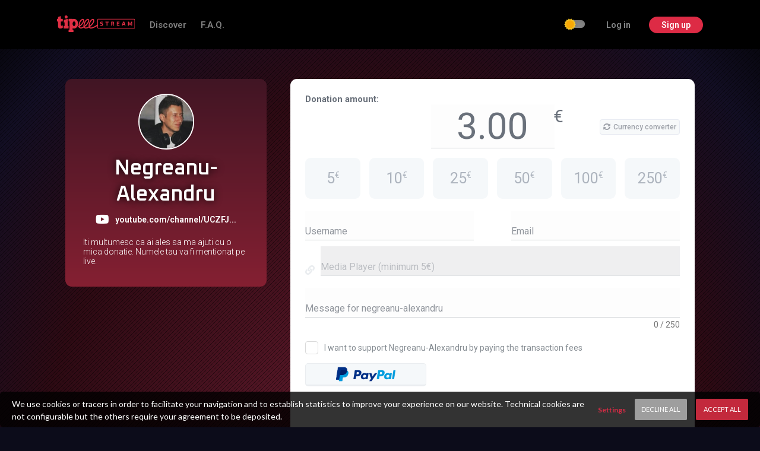

--- FILE ---
content_type: text/html; charset=UTF-8
request_url: https://www.tipeeestream.com/negreanu-alexandru/donation
body_size: 1711
content:
<!DOCTYPE html>
<html>
    <head>
        <meta data-n-head="1" charset="utf-8"><meta data-n-head="1" name="viewport" content="width=device-width,initial-scale=1"><meta data-n-head="1" data-hid="og:site_name" property="og:site_name" content="TipeeeStream"><link data-n-head="1" rel="icon" type="image/x-icon" href="/_static/img/icons/favicon.png"><link data-n-head="1" rel="stylesheet" href="https://fonts.googleapis.com/css?family=Roboto:400,500,600,700,800&amp;display=swap"><link data-n-head="1" rel="stylesheet" href="https://fonts.googleapis.com/css?family=Oxanium:400,600,700&amp;display=swap"><link data-n-head="1" rel="stylesheet" href="https://fonts.googleapis.com/icon?family=Material+Icons"><link data-n-head="1" rel="stylesheet" href="https://fonts.googleapis.com/css2?family=Rajdhani:wght@300;400;500;600;700&amp;display=swap"><link data-n-head="1" rel="stylesheet" href="https://fonts.googleapis.com/css?family=Ubuntu"><link data-n-head="1" rel="stylesheet" href="https://fonts.googleapis.com/css?family=Comfortaa:400,700%7CLato:400,400i,700,700i"><link data-n-head="1" rel="stylesheet" href="https://fonts.googleapis.com/css2?family=Oxanium:wght@600;700&amp;family=Roboto:wght@100;300;400;700&amp;display=swap"><script data-n-head="1" src="https://static.cloudflareinsights.com/beacon.min.js" defer data-cf-beacon='{"token": "648d5ca4ac2548f08db07820a9293a84"}'></script><link rel="preload" href="/_nuxt/e071073.js" as="script"><link rel="preload" href="/_nuxt/20250319074813.12.js" as="script"><link rel="preload" href="/_nuxt/20250319074813.90.js" as="script"><link rel="preload" href="/_nuxt/20250319074813.11.js" as="script">
        <style>#pagePlaceholder{position:absolute;top:0;left:0;width:100vw;height:100%;opacity:1;display:flex;align-items:center;justify-content:center;background-color:#0c0c1a}.removePlaceholder{animation:fade-placeholder .2s linear}#pagePlaceholder img{width:70px}@keyframes fade-placeholder{100%{opacity:0;display:none}}.loader-pacman{position:relative;width:80px;height:80px;overflow:hidden}.loader-pacman:after,.loader-pacman:before{content:"";position:absolute;display:block;width:50%;height:100%;top:0;-webkit-transform-origin:100% 50%;transform-origin:100% 50%;background-color:#dd2b45;border-radius:1000px 0 0 1000px}.loader-pacman:before{-webkit-transform:rotate(45deg);transform:rotate(45deg);-webkit-animation:pacman-upper 1s ease infinite;animation:pacman-upper 1s ease infinite}.loader-pacman:after{-webkit-transform:rotate(-45deg);transform:rotate(-45deg);-webkit-animation:pacman-lower 1s ease infinite;animation:pacman-lower 1s ease infinite}@-webkit-keyframes pacman-upper{0%{-webkit-transform:rotate(45deg);transform:rotate(45deg)}50%{-webkit-transform:rotate(90deg);transform:rotate(90deg)}100%{-webkit-transform:rotate(45deg);transform:rotate(45deg)}}@keyframes pacman-upper{0%{-webkit-transform:rotate(45deg);transform:rotate(45deg)}50%{-webkit-transform:rotate(90deg);transform:rotate(90deg)}100%{-webkit-transform:rotate(45deg);transform:rotate(45deg)}}@-webkit-keyframes pacman-lower{0%{-webkit-transform:rotate(-45deg);transform:rotate(-45deg)}50%{-webkit-transform:rotate(-90deg);transform:rotate(-90deg)}100%{-webkit-transform:rotate(-45deg);transform:rotate(-45deg)}}@keyframes pacman-lower{0%{-webkit-transform:rotate(-45deg);transform:rotate(-45deg)}50%{-webkit-transform:rotate(-90deg);transform:rotate(-90deg)}100%{-webkit-transform:rotate(-45deg);transform:rotate(-45deg)}}.loader-pacman__item:before{content:"";display:block;position:absolute;width:6px;height:6px;border-radius:100%;right:0;top:50%;background-color:#dd2b45;-webkit-transform:translateY(-50%);transform:translateY(-50%);-webkit-animation:pacman-item 5s ease infinite;animation:pacman-item 5s ease infinite}@-webkit-keyframes pacman-item{0%{-webkit-transform:translate(100%);transform:translate(100%)}50%{-webkit-transform:translate(-100%);transform:translate(-100%)}100%{-webkit-transform:translate(100%);transform:translate(100%)}}@keyframes pacman-item{0%{-webkit-transform:translate(100%);transform:translate(100%)}50%{-webkit-transform:translate(-100%);transform:translate(-100%)}100%{-webkit-transform:translate(100%);transform:translate(100%)}}</style>
    <title>TipeeeStream - Donate to negreanu-alexandru</title><meta data-hid="og:description" data-n-head="true" property="og:description" content="This is my donation page. You can support my work by sending me a tip of the amount of your choice - TipeeeStream"><meta data-hid="description" data-n-head="true" name="description" content="This is my donation page. You can support my work by sending me a tip of the amount of your choice - TipeeeStream"><meta data-hid="keywords" data-n-head="true" name="keywords" content="negreanu-alexandru, donation, page, give, tip"><meta data-hid="og:image" data-n-head="true" property="og:image" content="https://www.tipeeestream.com/img/tipeeestream-preview.jpg"></head>
    <body>
        <div id="__nuxt"><style>#nuxt-loading{background:#fff;visibility:hidden;opacity:0;position:absolute;left:0;right:0;top:0;bottom:0;display:flex;justify-content:center;align-items:center;flex-direction:column;animation:nuxtLoadingIn 10s ease;-webkit-animation:nuxtLoadingIn 10s ease;animation-fill-mode:forwards;overflow:hidden}@keyframes nuxtLoadingIn{0%{visibility:hidden;opacity:0}20%{visibility:visible;opacity:0}100%{visibility:visible;opacity:1}}@-webkit-keyframes nuxtLoadingIn{0%{visibility:hidden;opacity:0}20%{visibility:visible;opacity:0}100%{visibility:visible;opacity:1}}#nuxt-loading>div,#nuxt-loading>div:after{border-radius:50%;width:5rem;height:5rem}#nuxt-loading>div{font-size:10px;position:relative;text-indent:-9999em;border:.5rem solid #f5f5f5;border-left:.5rem solid #dd2b45;-webkit-transform:translateZ(0);-ms-transform:translateZ(0);transform:translateZ(0);-webkit-animation:nuxtLoading 1.1s infinite linear;animation:nuxtLoading 1.1s infinite linear}#nuxt-loading.error>div{border-left:.5rem solid #ff4500;animation-duration:5s}@-webkit-keyframes nuxtLoading{0%{-webkit-transform:rotate(0);transform:rotate(0)}100%{-webkit-transform:rotate(360deg);transform:rotate(360deg)}}@keyframes nuxtLoading{0%{-webkit-transform:rotate(0);transform:rotate(0)}100%{-webkit-transform:rotate(360deg);transform:rotate(360deg)}}</style><script>window.addEventListener("error",function(){var e=document.getElementById("nuxt-loading");e&&(e.className+=" error")})</script><div id="nuxt-loading" aria-live="polite" role="status"><div>Loading...</div></div></div><script>window.__NUXT__={config:{}}</script>
        <div id="pagePlaceholder" :style="height:100px;"></div>
    <script src="/_nuxt/e071073.js"></script><script src="/_nuxt/20250319074813.12.js"></script><script src="/_nuxt/20250319074813.90.js"></script><script src="/_nuxt/20250319074813.11.js"></script></body>
</html>


--- FILE ---
content_type: application/javascript
request_url: https://www.tipeeestream.com/_nuxt/20250319074813.70.js
body_size: 6851
content:
(window.webpackJsonp=window.webpackJsonp||[]).push([[70],{519:function(t,e,r){"use strict";r(22),r(10),r(9),r(7),r(14);var n=r(5),o=r(8),c=r(35);function l(object,t){var e=Object.keys(object);if(Object.getOwnPropertySymbols){var r=Object.getOwnPropertySymbols(object);t&&(r=r.filter((function(t){return Object.getOwnPropertyDescriptor(object,t).enumerable}))),e.push.apply(e,r)}return e}function h(t){for(var i=1;i<arguments.length;i++){var source=null!=arguments[i]?arguments[i]:{};i%2?l(Object(source),!0).forEach((function(e){Object(n.a)(t,e,source[e])})):Object.getOwnPropertyDescriptors?Object.defineProperties(t,Object.getOwnPropertyDescriptors(source)):l(Object(source)).forEach((function(e){Object.defineProperty(t,e,Object.getOwnPropertyDescriptor(source,e))}))}return t}var d={props:{action:{type:String,default:"connect"},callback:{type:Function,default:function(){}}},data:function(){return{error:null,oauthConf:c.a.oauth,provider:null}},computed:h(h({},Object(o.c)({me:"me/getMe"})),{},{redirectUrl:function(){return this.$tipeeeApi.generateUrl("oauth.check.provider",{provider:this.provider,apiKey:null})},userProvider:function(){return!1}}),methods:{postError:function(t){this.$emit("error",t.response.data)},postOauth:function(t){this.$emit("success",Object.assign({provider_name:this.provider},t))}}},f=r(3),component=Object(f.a)(d,void 0,void 0,!1,null,null,null);e.a=component.exports},655:function(t,e,r){"use strict";const n=r(658),o=r(659),c=r(660);function l(t){if("string"!=typeof t||1!==t.length)throw new TypeError("arrayFormatSeparator must be single character string")}function h(t,e){return e.encode?e.strict?n(t):encodeURIComponent(t):t}function d(t,e){return e.decode?o(t):t}function f(input){const t=input.indexOf("#");return-1!==t&&(input=input.slice(0,t)),input}function m(input){const t=(input=f(input)).indexOf("?");return-1===t?"":input.slice(t+1)}function _(t,e){return e.parseNumbers&&!Number.isNaN(Number(t))&&"string"==typeof t&&""!==t.trim()?t=Number(t):!e.parseBooleans||null===t||"true"!==t.toLowerCase()&&"false"!==t.toLowerCase()||(t="true"===t.toLowerCase()),t}function v(t,e){l((e=Object.assign({decode:!0,sort:!0,arrayFormat:"none",arrayFormatSeparator:",",parseNumbers:!1,parseBooleans:!1},e)).arrayFormatSeparator);const r=function(t){let e;switch(t.arrayFormat){case"index":return(t,r,n)=>{e=/\[(\d*)\]$/.exec(t),t=t.replace(/\[\d*\]$/,""),e?(void 0===n[t]&&(n[t]={}),n[t][e[1]]=r):n[t]=r};case"bracket":return(t,r,n)=>{e=/(\[\])$/.exec(t),t=t.replace(/\[\]$/,""),e?void 0!==n[t]?n[t]=[].concat(n[t],r):n[t]=[r]:n[t]=r};case"comma":case"separator":return(e,r,n)=>{const o="string"==typeof r&&r.includes(t.arrayFormatSeparator),c="string"==typeof r&&!o&&d(r,t).includes(t.arrayFormatSeparator);r=c?d(r,t):r;const l=o||c?r.split(t.arrayFormatSeparator).map(e=>d(e,t)):null===r?r:d(r,t);n[e]=l};default:return(t,e,r)=>{void 0!==r[t]?r[t]=[].concat(r[t],e):r[t]=e}}}(e),n=Object.create(null);if("string"!=typeof t)return n;if(!(t=t.trim().replace(/^[?#&]/,"")))return n;for(const param of t.split("&")){let[t,o]=c(e.decode?param.replace(/\+/g," "):param,"=");o=void 0===o?null:["comma","separator"].includes(e.arrayFormat)?o:d(o,e),r(d(t,e),o,n)}for(const t of Object.keys(n)){const r=n[t];if("object"==typeof r&&null!==r)for(const t of Object.keys(r))r[t]=_(r[t],e);else n[t]=_(r,e)}return!1===e.sort?n:(!0===e.sort?Object.keys(n).sort():Object.keys(n).sort(e.sort)).reduce((t,e)=>{const r=n[e];return Boolean(r)&&"object"==typeof r&&!Array.isArray(r)?t[e]=function t(input){return Array.isArray(input)?input.sort():"object"==typeof input?t(Object.keys(input)).sort((a,b)=>Number(a)-Number(b)).map(t=>input[t]):input}(r):t[e]=r,t},Object.create(null))}e.extract=m,e.parse=v,e.stringify=(object,t)=>{if(!object)return"";l((t=Object.assign({encode:!0,strict:!0,arrayFormat:"none",arrayFormatSeparator:","},t)).arrayFormatSeparator);const e=e=>t.skipNull&&null==object[e]||t.skipEmptyString&&""===object[e],r=function(t){switch(t.arrayFormat){case"index":return e=>(r,n)=>{const o=r.length;return void 0===n||t.skipNull&&null===n||t.skipEmptyString&&""===n?r:null===n?[...r,[h(e,t),"[",o,"]"].join("")]:[...r,[h(e,t),"[",h(o,t),"]=",h(n,t)].join("")]};case"bracket":return e=>(r,n)=>void 0===n||t.skipNull&&null===n||t.skipEmptyString&&""===n?r:null===n?[...r,[h(e,t),"[]"].join("")]:[...r,[h(e,t),"[]=",h(n,t)].join("")];case"comma":case"separator":return e=>(r,n)=>null==n||0===n.length?r:0===r.length?[[h(e,t),"=",h(n,t)].join("")]:[[r,h(n,t)].join(t.arrayFormatSeparator)];default:return e=>(r,n)=>void 0===n||t.skipNull&&null===n||t.skipEmptyString&&""===n?r:null===n?[...r,h(e,t)]:[...r,[h(e,t),"=",h(n,t)].join("")]}}(t),n={};for(const t of Object.keys(object))e(t)||(n[t]=object[t]);const o=Object.keys(n);return!1!==t.sort&&o.sort(t.sort),o.map(e=>{const n=object[e];return void 0===n?"":null===n?h(e,t):Array.isArray(n)?n.reduce(r(e),[]).join("&"):h(e,t)+"="+h(n,t)}).filter(t=>t.length>0).join("&")},e.parseUrl=(t,e)=>{e=Object.assign({decode:!0},e);const[r,n]=c(t,"#");return Object.assign({url:r.split("?")[0]||"",query:v(m(t),e)},e&&e.parseFragmentIdentifier&&n?{fragmentIdentifier:d(n,e)}:{})},e.stringifyUrl=(object,t)=>{t=Object.assign({encode:!0,strict:!0},t);const r=f(object.url).split("?")[0]||"",n=e.extract(object.url),o=e.parse(n,{sort:!1}),c=Object.assign(o,object.query);let l=e.stringify(c,t);l&&(l="?"+l);let d=function(t){let e="";const r=t.indexOf("#");return-1!==r&&(e=t.slice(r)),e}(object.url);return object.fragmentIdentifier&&(d="#"+h(object.fragmentIdentifier,t)),`${r}${l}${d}`}},656:function(t,e,r){"use strict";r(16),r(19);var n={props:["scopes","callback","error","config","action","disabled","redirectUri","customParameters"],name:"OAuth",data:function(){return{popin:null,messageReceived:!1}},mounted:function(){this.authScopes=this.scopes||this.getDefaultScopes(),window.addEventListener("message",this.receivePostMessage,!1)},methods:{getName:function(){return""},getAuthorizeUrl:function(){return""},getDefaultUrlParameters:function(){},getDefaultScopes:function(){return[]},getCustomParameters:function(){},getRedirectUri:function(){return""},authorize:function(){if(!this.disabled){var t=window.screen.height-600,e=window.screen.width-660;t=t>0?t/2:0,e=e>0?e/2:0,this.popin=window.open(this.getAuthorizeUrl(),"Login with "+this.getName(),"height=600,width=660,resizable=yes,status=yes,top="+t+",left="+e),this.$emit("resetOauthPopup",!0)}},receivePostMessage:function(t){if(!this.messageReceived)switch(t.data.event){case"youtube_oauth_success":case"discord_oauth_success":case"twitch_oauth_success":case"beam_oauth_success":case"hitbox_oauth_success":case"facebook_oauth_success":case"dailymotion_oauth_success":case"tipeee_oauth_success":this.messageReceived=!0,this.onSuccess(t.data);break;case"tipeee_oauth_fail":this.messageReceived=!0,this.onFail(t.data)}},onSuccess:function(t){null!=this.popin||event.data.no_popin&&event.data.event.includes(this.getName())?(this.popin&&this.popin.close(),this.callback(t),this.popin=null,this.messageReceived=!1):this.messageReceived=!1},onFail:function(t){null!=this.popin||event.data.no_popin&&event.data.event.includes(this.getName())?(this.popin&&this.popin.close(),this.error(t),this.popin=null,this.messageReceived=!1):this.messageReceived=!1}}},o=r(3),component=Object(o.a)(n,(function(){var t=this.$createElement;return(this._self._c||t)("span",{attrs:{disabled:this.disabled},on:{click:this.authorize}},[this._t("authenticated")],2)}),[],!1,null,null,null);e.a=component.exports},658:function(t,e,r){"use strict";t.exports=t=>encodeURIComponent(t).replace(/[!'()*]/g,t=>"%"+t.charCodeAt(0).toString(16).toUpperCase())},659:function(t,e,r){"use strict";var n=new RegExp("%[a-f0-9]{2}","gi"),o=new RegExp("(%[a-f0-9]{2})+","gi");function c(t,e){try{return decodeURIComponent(t.join(""))}catch(t){}if(1===t.length)return t;e=e||1;var r=t.slice(0,e),n=t.slice(e);return Array.prototype.concat.call([],c(r),c(n))}function l(input){try{return decodeURIComponent(input)}catch(e){for(var t=input.match(n),i=1;i<t.length;i++)t=(input=c(t,i).join("")).match(n);return input}}t.exports=function(t){if("string"!=typeof t)throw new TypeError("Expected `encodedURI` to be of type `string`, got `"+typeof t+"`");try{return t=t.replace(/\+/g," "),decodeURIComponent(t)}catch(e){return function(input){for(var t={"%FE%FF":"��","%FF%FE":"��"},e=o.exec(input);e;){try{t[e[0]]=decodeURIComponent(e[0])}catch(n){var r=l(e[0]);r!==e[0]&&(t[e[0]]=r)}e=o.exec(input)}t["%C2"]="�";for(var n=Object.keys(t),i=0;i<n.length;i++){var c=n[i];input=input.replace(new RegExp(c,"g"),t[c])}return input}(t)}}},660:function(t,e,r){"use strict";t.exports=(t,e)=>{if("string"!=typeof t||"string"!=typeof e)throw new TypeError("Expected the arguments to be of type `string`");if(""===e)return[t];const r=t.indexOf(e);return-1===r?[t]:[t.slice(0,r),t.slice(r+e.length)]}},661:function(t,e,r){"use strict";r(22),r(10),r(9),r(7),r(14);var n=r(5),o=r(8),c=(r(131),r(668)),l=r(667),h=r(669),d={components:{Google:c.a,Twitch:l.a,Facebook:h.a},props:{action:{type:String,default:"connect"},theme:{type:String,default:"list"}},data:function(){return{facebookEnabled:!1,modalTwitch:!1}},mounted:function(){this.hideFacebook()},methods:{hideFacebook:function(){var t=new URLSearchParams(window.location.search);this.facebookEnabled=t.get("fbactive")},onSuccess:function(data){var t=this;this.$tipeeeApi.generate("post_users_api_v2",{},{provider:data.provider_name,access_token:data.access_token,refresh_token:data.refresh_token,expires_in:data.expires_in,origin:"login"}).then((function(e){t.$emit("success",e.data)})).catch((function(e){"Request failed with status code 401"===e.message&&(window.localStorage.clear(),window.sessionStorage.clear(),t.$cookies.removeAll()),t.$emit("error",e.response.data)}))},onError:function(data){this.$emit("error",data)}}},f=r(3);function m(object,t){var e=Object.keys(object);if(Object.getOwnPropertySymbols){var r=Object.getOwnPropertySymbols(object);t&&(r=r.filter((function(t){return Object.getOwnPropertyDescriptor(object,t).enumerable}))),e.push.apply(e,r)}return e}function _(t){for(var i=1;i<arguments.length;i++){var source=null!=arguments[i]?arguments[i]:{};i%2?m(Object(source),!0).forEach((function(e){Object(n.a)(t,e,source[e])})):Object.getOwnPropertyDescriptors?Object.defineProperties(t,Object.getOwnPropertyDescriptors(source)):m(Object(source)).forEach((function(e){Object.defineProperty(t,e,Object.getOwnPropertyDescriptor(source,e))}))}return t}var v={components:{Providers:Object(f.a)(d,(function(){var t=this,e=t.$createElement,r=t._self._c||e;return r("div",{staticClass:"list"},[r("Twitch",{attrs:{action:t.action},on:{success:t.onSuccess,error:t.onError}}),t._v(" "),r("Google",{attrs:{action:t.action},on:{success:t.onSuccess,error:t.onError}}),t._v(" "),t.facebookEnabled?r("Facebook",{attrs:{action:t.action},on:{success:t.onSuccess,error:t.onError}}):t._e()],1)}),[],!1,null,null,null).exports},props:{theme:{type:String,default:"list"}},data:function(){return{errorMessage:null}},methods:_(_({},Object(o.b)({connect:"me/connect"})),{},{onSuccess:function(data){this.errorMessage=null,this.connect(data),this.$emit("success",data)},onError:function(data){this.errorMessage=data.message,this.$emit("error",data)}})},y=Object(f.a)(v,(function(){var t=this.$createElement,e=this._self._c||t;return e("div",[this.errorMessage?e("t-form-group",{attrs:{error:{template:this.errorMessage}}}):this._e(),this._v(" "),e("Providers",{attrs:{action:"connect",theme:this.theme},on:{success:this.onSuccess,error:this.onError}})],1)}),[],!1,null,null,null);e.a=y.exports},667:function(t,e,r){"use strict";var n=r(672),o={mixins:[r(519).a],components:{Twitch:n.a},data:function(){return{provider:"twitch",hideOauth:null}},props:{replaceOauth:{type:Boolean,default:!1}},mounted:function(){this.setOauthPopup()},methods:{launchPopup:function(){var t=this;this.$set(this,"hideOauth",!1),this.$nextTick((function(){t.$refs.submitButton.click()}))},setOauthPopup:function(){return this.replaceOauth?this.$set(this,"hideOauth",!0):this.$set(this,"hideOauth",!1)}}},c=r(3),component=Object(c.a)(o,(function(){var t=this,e=t.$createElement,r=t._self._c||e;return r("Twitch",{attrs:{"redirect-uri":t.redirectUrl,callback:t.postOauth,error:t.postError,config:t.oauthConf.twitch,action:t.action,scopes:["channel:read:subscriptions","bits:read","user:read:email","chat:read","moderator:read:followers"],disabled:!(!t.hideOauth&&!t.userProvider),customParameters:{force_verify:!!t.replaceOauth}},on:{resetOauthPopup:t.setOauthPopup}},[t.replaceOauth?[r("button",{directives:[{name:"confirm",rawName:"v-confirm",value:{title:t.$options.filters.trans("security_warning"),name:t.$options.filters.trans("action_add_channel"),message:t.$options.filters.trans("security_provider_confirm_replace"),action:t.launchPopup,extraClass:["dashboard-theme","twitch-theme"]},expression:"{title: $options.filters.trans('security_warning'), name: $options.filters.trans('action_add_channel'), message: $options.filters.trans('security_provider_confirm_replace'), action: launchPopup, extraClass:['dashboard-theme','twitch-theme']}"}],staticClass:"t-btn oauth-btn",attrs:{slot:"authenticated"},slot:"authenticated"},[r("a",{staticClass:"flex column",attrs:{slot:"login"},slot:"login"},[r("i",{staticClass:"material-icons"},[t._v("published_with_changes")]),t._v(" "),r("span",{staticClass:"uppercase"},[t._v(t._s(t._f("trans")("action_replace")))])])]),t._v(" "),r("button",{ref:"submitButton",attrs:{slot:"authenticated",hidden:""},slot:"authenticated"})]:[r("button",{staticClass:"login-btn twitch-button",attrs:{slot:"authenticated",disabled:t.userProvider},slot:"authenticated"},[r("span",{staticClass:"login-icon twitch-icon"}),t._v(" "),t.userProvider?[t._v("\n                "+t._s(t.userProvider.username)+"\n            ")]:[t._v("\n                Twitch\n            ")]],2)]],2)}),[],!1,null,null,null);e.a=component.exports},668:function(t,e,r){"use strict";var n=r(673),o={mixins:[r(519).a],components:{Google:n.a},data:function(){return{provider:"youtube",hideOauth:null}},props:{replaceOauth:{type:Boolean,default:!1}},mounted:function(){this.setOauthPopup()},methods:{launchPopup:function(){var t=this;this.$set(this,"hideOauth",!1),this.$nextTick((function(){t.$refs.submitButton.click()}))},setOauthPopup:function(){return this.replaceOauth?this.$set(this,"hideOauth",!0):this.$set(this,"hideOauth",!1)}}},c=r(3),component=Object(c.a)(o,(function(){var t=this,e=t.$createElement,r=t._self._c||e;return r("Google",{attrs:{"redirect-uri":t.redirectUrl,callback:t.postOauth,error:t.postError,config:t.oauthConf.google,scopes:["email","profile","https://www.googleapis.com/auth/youtube.readonly","https://www.googleapis.com/auth/youtube.channel-memberships.creator"],action:t.action,disabled:!(!t.hideOauth&&!t.userProvider)},on:{resetOauthPopup:t.setOauthPopup}},[t.replaceOauth?[r("button",{directives:[{name:"confirm",rawName:"v-confirm",value:{title:t.$options.filters.trans("security_warning"),name:t.$options.filters.trans("action_add_channel"),message:t.$options.filters.trans("security_provider_confirm_replace"),action:t.launchPopup,extraClass:["dashboard-theme","youtube-theme"]},expression:"{title: $options.filters.trans('security_warning'), name: $options.filters.trans('action_add_channel'), message: $options.filters.trans('security_provider_confirm_replace'), action: launchPopup, extraClass:['dashboard-theme', 'youtube-theme']}"}],staticClass:"t-btn oauth-btn",attrs:{slot:"authenticated"},slot:"authenticated"},[r("a",{staticClass:"flex column",attrs:{slot:"login"},slot:"login"},[r("i",{staticClass:"material-icons"},[t._v("published_with_changes")]),t._v(" "),r("span",{staticClass:"uppercase"},[t._v(t._s(t._f("trans")("action_replace")))])])]),t._v(" "),r("button",{ref:"submitButton",attrs:{slot:"authenticated",hidden:""},slot:"authenticated"})]:[r("button",{staticClass:"login-btn youtube-button",attrs:{slot:"authenticated",disabled:t.userProvider},slot:"authenticated"},[r("span",{staticClass:"login-icon youtube-icon"}),t._v(" "),t.userProvider?[t._v("\n                "+t._s(t.userProvider.username)+"\n            ")]:[t._v("\n                Youtube\n            ")]],2)]],2)}),[],!1,null,null,null);e.a=component.exports},669:function(t,e,r){"use strict";var n=r(674),o={mixins:[r(519).a],components:{Facebook:n.a},data:function(){return{provider:"facebook",hideOauth:null}},props:{replaceOauth:{type:Boolean,default:!1}},mounted:function(){this.setOauthPopup()},methods:{launchPopup:function(){var t=this;this.$set(this,"hideOauth",!1),this.$nextTick((function(){t.$refs.submitButton.click()}))},setOauthPopup:function(){return this.replaceOauth?this.$set(this,"hideOauth",!0):this.$set(this,"hideOauth",!1)}}},c=r(3),component=Object(c.a)(o,(function(){var t=this,e=t.$createElement,r=t._self._c||e;return r("Facebook",{attrs:{"redirect-uri":t.redirectUrl,callback:t.postOauth,error:t.postError,config:t.oauthConf.facebook,scopes:["email","pages_show_list"],action:t.action,disabled:!(!t.hideOauth&&!t.userProvider),customParameters:{force_verify:!!t.replaceOauth}},on:{resetOauthPopup:t.setOauthPopup}},[t.replaceOauth?[r("button",{directives:[{name:"confirm",rawName:"v-confirm",value:{title:t.$options.filters.trans("security_warning"),name:t.$options.filters.trans("action_add_channel"),message:t.$options.filters.trans("security_provider_confirm_replace"),action:t.launchPopup,extraClass:["dashboard-theme","facebook-theme"]},expression:"{title: $options.filters.trans('security_warning'), name: $options.filters.trans('action_add_channel'), message: $options.filters.trans('security_provider_confirm_replace'), action: launchPopup, extraClass:['dashboard-theme','facebook-theme']}"}],staticClass:"t-btn oauth-btn",attrs:{slot:"authenticated"},slot:"authenticated"},[r("a",{staticClass:"flex column",attrs:{slot:"login"},slot:"login"},[r("i",{staticClass:"material-icons"},[t._v("published_with_changes")]),t._v(" "),r("span",{staticClass:"uppercase"},[t._v(t._s(t._f("trans")("action_replace")))])])]),t._v(" "),r("button",{ref:"submitButton",attrs:{slot:"authenticated",hidden:""},slot:"authenticated"})]:[r("button",{staticClass:"login-btn facebook-button",attrs:{slot:"authenticated",disabled:t.userProvider},slot:"authenticated"},[r("i",{staticClass:"fab fa-facebook-square"}),t._v(" "),t.userProvider?[t._v("\n                "+t._s(t.userProvider.username)+"\n            ")]:[t._v("\n                Facebook\n            ")]],2)]],2)}),[],!1,null,null,null);e.a=component.exports},672:function(t,e,r){"use strict";var n=r(656),o=r(655),c=r.n(o),l={mixins:[n.a],name:"twitchOAuth",methods:{getName:function(){return"twitch"},getAuthorizeUrl:function(){var t={response_type:"code",client_id:this.config["client-id"],redirect_uri:this.redirectUri,scope:this.authScopes.join(" ")};return"https://id.twitch.tv/oauth2/authorize?"+c.a.stringify(Object.assign(this.getDefaultUrlParameters(),t,this.getCustomParameters()))},getDefaultScopes:function(){return["channel:read:subscriptions","bits:read","user:read:email"]},getDefaultUrlParameters:function(){return{}},getCustomParameters:function(){return this.customParameters}}},h=r(3),component=Object(h.a)(l,void 0,void 0,!1,null,null,null);e.a=component.exports},673:function(t,e,r){"use strict";var n=r(656),o=r(655),c=r.n(o),l={mixins:[n.a],name:"googleOAuth",methods:{getName:function(){return"google"},getAuthorizeUrl:function(){var t={response_type:"code",client_id:this.config["client-id"],redirect_uri:this.redirectUri,scope:this.authScopes.join(" ")};return"https://accounts.google.com/o/oauth2/v2/auth?"+c.a.stringify(Object.assign(this.getDefaultUrlParameters(),t))},getDefaultScopes:function(){return["email","profile"]},getDefaultUrlParameters:function(){return{access_type:"offline",prompt:"consent"}},getCustomParameters:function(){return{}}}},h=r(3),component=Object(h.a)(l,void 0,void 0,!1,null,null,null);e.a=component.exports},674:function(t,e,r){"use strict";var n=r(656),o=r(655),c=r.n(o),l={mixins:[n.a],name:"facebookOAuth",methods:{getName:function(){return"facebook"},getAuthorizeUrl:function(){var t={client_id:this.config["client-id"],scope:this.authScopes.join(" "),redirect_uri:this.redirectUri};return"https://www.facebook.com/v3.3/dialog/oauth?"+c.a.stringify(Object.assign(this.getDefaultUrlParameters(),t))},getDefaultScopes:function(){return["email","profile"]},getDefaultUrlParameters:function(){return{access_type:"offline",prompt:"consent"}}}},h=r(3),component=Object(h.a)(l,void 0,void 0,!1,null,null,null);e.a=component.exports},871:function(t,e,r){"use strict";r.r(e);r(22),r(10),r(9),r(7),r(14),r(51),r(131);var n=r(5),o=r(8),c=r(661),l={data:function(){return{currentYear:(new Date).getFullYear()}}},h=r(3),d=Object(h.a)(l,(function(){var t=this,e=t.$createElement,r=t._self._c||e;return r("footer",{staticClass:"login",class:{mobile:!t.$device.isDesktop}},[t._m(0),t._v(" "),r("div",{staticClass:"container flex"},[r("div",{staticClass:"copyright"},[t._v("\n            Copyright TipeeeStream 2015 - "+t._s(t.currentYear)+"\n        ")]),t._v(" "),r("div",{staticClass:"links"},[r("a",{staticClass:"terms",attrs:{href:"/terms"}},[t._v(t._s(t._f("trans")("footer_general_terms")))]),t._v(" "),r("span",{staticClass:"separator-footer"},[t._v("-")]),t._v(" "),r("a",{staticClass:"terms",attrs:{href:"/cookies"}},[t._v(t._s(t._f("trans")("footer_cookies")))]),t._v(" "),r("span",{staticClass:"separator-footer"},[t._v("-")]),t._v(" "),r("a",{staticClass:"terms",attrs:{href:"/privacy"}},[t._v(t._s(t._f("trans")("footer_privacy")))])])])])}),[function(){var t=this.$createElement,e=this._self._c||t;return e("div",{staticClass:"contacts"},[e("a",{attrs:{target:"_BLANK",href:"https://discord.gg/tipeeestream"}},[e("i",{staticClass:"fab fa-discord"})]),this._v(" "),e("a",{attrs:{target:"_BLANK",href:"https://tipeeestream.zendesk.com/"}},[e("i",{staticClass:"fas fa-question-circle"})]),this._v(" "),e("a",{attrs:{target:"_BLANK",href:"mailto:support@tipeeestream.com"}},[e("i",{staticClass:"fas fa-envelope"})])])}],!1,null,null,null).exports,f=[function(){var t=this.$createElement,e=this._self._c||t;return e("h2",[e("img",{attrs:{src:r(350)}})])}],m={mixins:[r(15).d],data:function(){return{fields:{email:null},successMessage:!1,globalError:!1}},methods:{submit:function(){this.formHasErrors(this.$refs["cant-connect-form"])||this.$refs["cant-connect-form"].submit()},onError:function(t){this.$set(this,"globalError",t.detail.data.error.error)},onPostLink:function(){this.$set(this,"successMessage",!0)}}},_=Object(h.a)(m,(function(){var t=this,e=t.$createElement,r=t._self._c||e;return r("div",{staticClass:"cant-connect"},[t._m(0),t._v(" "),t.successMessage||t.globalError?t.successMessage?r("div",{staticClass:"success"},[t._v("\n        "+t._s(t._f("trans")("An email containing an account recovery link has been sent (only if the email address corresponds to a TipeeeStream account)."))),r("br"),r("br"),t._v(" "),r("a",{attrs:{href:"/login"}},[t._v(t._s(t._f("trans")("Back")))])]):t.globalError?r("div",{staticClass:"error"},[t._v("\n        "+t._s(t._f("trans")(t.globalError))),r("br"),r("br"),t._v(" "),r("a",{attrs:{href:"/login"}},[t._v(t._s(t._f("trans")("Back")))])]):t._e():r("form",{directives:[{name:"form-api",rawName:"v-form-api",value:{route:{name:"api_v3_post_site_connect_problem"},callback:t.onPostLink},expression:"{\n            route: { name: 'api_v3_post_site_connect_problem' },\n            callback: onPostLink\n        }"}],ref:"cant-connect-form",attrs:{id:"cant-connect-form"},on:{error:t.onError}},[r("t-form-group",{attrs:{error:t.form_errors.email}},[r("label",[t._v(t._s(t._f("trans")("Please enter your email address")))]),t._v(" "),r("input",{directives:[{name:"rules",rawName:"v-rules",value:{required:!0,maxlength:{value:250,direct:!0}},expression:"{ required: true, maxlength: { value: 250, direct: true }}"},{name:"model",rawName:"v-model",value:t.fields.email,expression:"fields.email"}],ref:"email",staticClass:"t-form-item",attrs:{type:"email",name:"email"},domProps:{value:t.fields.email},on:{input:function(e){e.target.composing||t.$set(t.fields,"email",e.target.value)}}})]),t._v(" "),r("div",{staticClass:"bottom-form flex"},[r("a",{attrs:{href:"/login"}},[t._v(t._s(t._f("trans")("Back")))]),t._v(" "),r("button",{staticClass:"t-btn btn-primary"},[t._v("\n                    "+t._s(t._f("trans")("Submit"))+"\n                ")])])],1)])}),f,!1,null,null,null).exports;function v(object,t){var e=Object.keys(object);if(Object.getOwnPropertySymbols){var r=Object.getOwnPropertySymbols(object);t&&(r=r.filter((function(t){return Object.getOwnPropertyDescriptor(object,t).enumerable}))),e.push.apply(e,r)}return e}function y(t){for(var i=1;i<arguments.length;i++){var source=null!=arguments[i]?arguments[i]:{};i%2?v(Object(source),!0).forEach((function(e){Object(n.a)(t,e,source[e])})):Object.getOwnPropertyDescriptors?Object.defineProperties(t,Object.getOwnPropertyDescriptors(source)):v(Object(source)).forEach((function(e){Object.defineProperty(t,e,Object.getOwnPropertyDescriptor(source,e))}))}return t}var O={layout:"empty",middleware:["anonymous"],components:{Connexion:c.a,tsFooterLogin:d,cantConnect:_},data:function(){return{isLoading:!1,cantConnectOpen:!1}},watch:{$route:function(){this.manageAnchor()}},mounted:function(){var t=this;this.manageAnchor();var e=this.$route.query;e["oauthRedirect[access_token]"]&&e["oauthRedirect[refresh_token]"]&&e["oauthRedirect[event]"]&&(this.$tipeeeApi.generate("post_users_api_v2",{},{provider:"twitch",access_token:e["oauthRedirect[access_token]"],refresh_token:e["oauthRedirect[refresh_token]"],origin:"login"}).then((function(e){t.connect(e.data),t.onSuccess(e.data)})).catch((function(e){"Request failed with status code 401"===e.message&&(window.localStorage.clear(),window.sessionStorage.clear(),t.$cookies.removeAll()),t.$emit("error",e.response.data)})),this.isLoading=!0)},methods:y(y({},Object(o.b)({connect:"me/connect"})),{},{manageAnchor:function(){var t=window.location.hash,e=window.location.search;switch(new URLSearchParams(e).get("force_logout")&&this.$router.replace("/login"),t){case"#cant-connect":this.$set(this,"cantConnectOpen",!0);break;default:this.$set(this,"cantConnectOpen",!1)}},onSuccess:function(data){var t=this;document.cookie="access_token="+data.access_token.token+";path=/;max-age=8460000",this.$tipeeeApi.generate("api_v2_patch_connect",{access_token:data.access_token.token}).then((function(e){void 0!==t.$cookies.get("nuxt_login_history_value")||null==sessionStorage.getItem("nuxt_login_history")?void 0===t.$cookies.get("nuxt_login_history_value")||null!=sessionStorage.getItem("nuxt_login_history")?void 0===t.$cookies.get("nuxt_login_history_value")||null==sessionStorage.getItem("nuxt_login_history")?window.location="/dashboard":t.$cookies.get("nuxt_login_history_expire")>sessionStorage.getItem("nuxt_login_history_expire")?window.location=t.$cookies.get("nuxt_login_history_value"):"/"===sessionStorage.getItem("nuxt_login_history")?window.location="/dashboard":window.location=sessionStorage.getItem("nuxt_login_history"):window.location=t.$cookies.get("nuxt_login_history_value"):"/"===sessionStorage.getItem("nuxt_login_history")?window.location="/dashboard":window.location=sessionStorage.getItem("nuxt_login_history")})).catch((function(){}))}})},w=Object(h.a)(O,(function(){var t=this,e=t.$createElement,n=t._self._c||e;return n("div",{staticClass:"login-page"},[n("transition",{attrs:{name:"component-fade",mode:"out-in"}},[t.cantConnectOpen?n("cantConnect"):n("div",{staticClass:"login-container",class:{mobile:!t.$device.isDesktop}},[n("div",{directives:[{name:"show",rawName:"v-show",value:!t.isLoading,expression:"!isLoading"}]},[n("h2",[n("img",{attrs:{src:r(350)}})]),t._v(" "),n("div",{staticClass:"login-with"},[t._v("\n                    "+t._s(t._f("trans")("Log in with"))+"\n                ")]),t._v(" "),n("Connexion",{on:{success:t.onSuccess}}),t._v(" "),n("a",{staticClass:"cant-connect",attrs:{href:"#cant-connect"}},[t._v("\n                    "+t._s(t._f("trans")("I can't log in"))+"\n                ")])],1),t._v(" "),n("div",{directives:[{name:"show",rawName:"v-show",value:t.isLoading,expression:"isLoading"}]},[n("Spinner")],1)])],1),t._v(" "),n("tsFooterLogin")],1)}),[],!1,null,null,null);e.default=w.exports}}]);

--- FILE ---
content_type: application/javascript
request_url: https://www.tipeeestream.com/_nuxt/20250319074813.4.js
body_size: 173958
content:
(window.webpackJsonp=window.webpackJsonp||[]).push([[4],{655:function(e,t,r){"use strict";const n=r(658),o=r(659),c=r(660);function d(e){if("string"!=typeof e||1!==e.length)throw new TypeError("arrayFormatSeparator must be single character string")}function l(e,t){return t.encode?t.strict?n(e):encodeURIComponent(e):e}function m(e,t){return t.decode?o(e):e}function h(input){const e=input.indexOf("#");return-1!==e&&(input=input.slice(0,e)),input}function y(input){const e=(input=h(input)).indexOf("?");return-1===e?"":input.slice(e+1)}function f(e,t){return t.parseNumbers&&!Number.isNaN(Number(e))&&"string"==typeof e&&""!==e.trim()?e=Number(e):!t.parseBooleans||null===e||"true"!==e.toLowerCase()&&"false"!==e.toLowerCase()||(e="true"===e.toLowerCase()),e}function v(e,t){d((t=Object.assign({decode:!0,sort:!0,arrayFormat:"none",arrayFormatSeparator:",",parseNumbers:!1,parseBooleans:!1},t)).arrayFormatSeparator);const r=function(e){let t;switch(e.arrayFormat){case"index":return(e,r,n)=>{t=/\[(\d*)\]$/.exec(e),e=e.replace(/\[\d*\]$/,""),t?(void 0===n[e]&&(n[e]={}),n[e][t[1]]=r):n[e]=r};case"bracket":return(e,r,n)=>{t=/(\[\])$/.exec(e),e=e.replace(/\[\]$/,""),t?void 0!==n[e]?n[e]=[].concat(n[e],r):n[e]=[r]:n[e]=r};case"comma":case"separator":return(t,r,n)=>{const o="string"==typeof r&&r.includes(e.arrayFormatSeparator),c="string"==typeof r&&!o&&m(r,e).includes(e.arrayFormatSeparator);r=c?m(r,e):r;const d=o||c?r.split(e.arrayFormatSeparator).map(t=>m(t,e)):null===r?r:m(r,e);n[t]=d};default:return(e,t,r)=>{void 0!==r[e]?r[e]=[].concat(r[e],t):r[e]=t}}}(t),n=Object.create(null);if("string"!=typeof e)return n;if(!(e=e.trim().replace(/^[?#&]/,"")))return n;for(const param of e.split("&")){let[e,o]=c(t.decode?param.replace(/\+/g," "):param,"=");o=void 0===o?null:["comma","separator"].includes(t.arrayFormat)?o:m(o,t),r(m(e,t),o,n)}for(const e of Object.keys(n)){const r=n[e];if("object"==typeof r&&null!==r)for(const e of Object.keys(r))r[e]=f(r[e],t);else n[e]=f(r,t)}return!1===t.sort?n:(!0===t.sort?Object.keys(n).sort():Object.keys(n).sort(t.sort)).reduce((e,t)=>{const r=n[t];return Boolean(r)&&"object"==typeof r&&!Array.isArray(r)?e[t]=function e(input){return Array.isArray(input)?input.sort():"object"==typeof input?e(Object.keys(input)).sort((a,b)=>Number(a)-Number(b)).map(e=>input[e]):input}(r):e[t]=r,e},Object.create(null))}t.extract=y,t.parse=v,t.stringify=(object,e)=>{if(!object)return"";d((e=Object.assign({encode:!0,strict:!0,arrayFormat:"none",arrayFormatSeparator:","},e)).arrayFormatSeparator);const t=t=>e.skipNull&&null==object[t]||e.skipEmptyString&&""===object[t],r=function(e){switch(e.arrayFormat){case"index":return t=>(r,n)=>{const o=r.length;return void 0===n||e.skipNull&&null===n||e.skipEmptyString&&""===n?r:null===n?[...r,[l(t,e),"[",o,"]"].join("")]:[...r,[l(t,e),"[",l(o,e),"]=",l(n,e)].join("")]};case"bracket":return t=>(r,n)=>void 0===n||e.skipNull&&null===n||e.skipEmptyString&&""===n?r:null===n?[...r,[l(t,e),"[]"].join("")]:[...r,[l(t,e),"[]=",l(n,e)].join("")];case"comma":case"separator":return t=>(r,n)=>null==n||0===n.length?r:0===r.length?[[l(t,e),"=",l(n,e)].join("")]:[[r,l(n,e)].join(e.arrayFormatSeparator)];default:return t=>(r,n)=>void 0===n||e.skipNull&&null===n||e.skipEmptyString&&""===n?r:null===n?[...r,l(t,e)]:[...r,[l(t,e),"=",l(n,e)].join("")]}}(e),n={};for(const e of Object.keys(object))t(e)||(n[e]=object[e]);const o=Object.keys(n);return!1!==e.sort&&o.sort(e.sort),o.map(t=>{const n=object[t];return void 0===n?"":null===n?l(t,e):Array.isArray(n)?n.reduce(r(t),[]).join("&"):l(t,e)+"="+l(n,e)}).filter(e=>e.length>0).join("&")},t.parseUrl=(e,t)=>{t=Object.assign({decode:!0},t);const[r,n]=c(e,"#");return Object.assign({url:r.split("?")[0]||"",query:v(y(e),t)},t&&t.parseFragmentIdentifier&&n?{fragmentIdentifier:m(n,t)}:{})},t.stringifyUrl=(object,e)=>{e=Object.assign({encode:!0,strict:!0},e);const r=h(object.url).split("?")[0]||"",n=t.extract(object.url),o=t.parse(n,{sort:!1}),c=Object.assign(o,object.query);let d=t.stringify(c,e);d&&(d="?"+d);let m=function(e){let t="";const r=e.indexOf("#");return-1!==r&&(t=e.slice(r)),t}(object.url);return object.fragmentIdentifier&&(m="#"+l(object.fragmentIdentifier,e)),`${r}${d}${m}`}},656:function(e,t,r){"use strict";r(16),r(19);var n={props:["scopes","callback","error","config","action","disabled","redirectUri","customParameters"],name:"OAuth",data:function(){return{popin:null,messageReceived:!1}},mounted:function(){this.authScopes=this.scopes||this.getDefaultScopes(),window.addEventListener("message",this.receivePostMessage,!1)},methods:{getName:function(){return""},getAuthorizeUrl:function(){return""},getDefaultUrlParameters:function(){},getDefaultScopes:function(){return[]},getCustomParameters:function(){},getRedirectUri:function(){return""},authorize:function(){if(!this.disabled){var e=window.screen.height-600,t=window.screen.width-660;e=e>0?e/2:0,t=t>0?t/2:0,this.popin=window.open(this.getAuthorizeUrl(),"Login with "+this.getName(),"height=600,width=660,resizable=yes,status=yes,top="+e+",left="+t),this.$emit("resetOauthPopup",!0)}},receivePostMessage:function(e){if(!this.messageReceived)switch(e.data.event){case"youtube_oauth_success":case"discord_oauth_success":case"twitch_oauth_success":case"beam_oauth_success":case"hitbox_oauth_success":case"facebook_oauth_success":case"dailymotion_oauth_success":case"tipeee_oauth_success":this.messageReceived=!0,this.onSuccess(e.data);break;case"tipeee_oauth_fail":this.messageReceived=!0,this.onFail(e.data)}},onSuccess:function(e){null!=this.popin||event.data.no_popin&&event.data.event.includes(this.getName())?(this.popin&&this.popin.close(),this.callback(e),this.popin=null,this.messageReceived=!1):this.messageReceived=!1},onFail:function(e){null!=this.popin||event.data.no_popin&&event.data.event.includes(this.getName())?(this.popin&&this.popin.close(),this.error(e),this.popin=null,this.messageReceived=!1):this.messageReceived=!1}}},o=r(3),component=Object(o.a)(n,(function(){var e=this.$createElement;return(this._self._c||e)("span",{attrs:{disabled:this.disabled},on:{click:this.authorize}},[this._t("authenticated")],2)}),[],!1,null,null,null);t.a=component.exports},658:function(e,t,r){"use strict";e.exports=e=>encodeURIComponent(e).replace(/[!'()*]/g,e=>"%"+e.charCodeAt(0).toString(16).toUpperCase())},659:function(e,t,r){"use strict";var n=new RegExp("%[a-f0-9]{2}","gi"),o=new RegExp("(%[a-f0-9]{2})+","gi");function c(e,t){try{return decodeURIComponent(e.join(""))}catch(e){}if(1===e.length)return e;t=t||1;var r=e.slice(0,t),n=e.slice(t);return Array.prototype.concat.call([],c(r),c(n))}function d(input){try{return decodeURIComponent(input)}catch(t){for(var e=input.match(n),i=1;i<e.length;i++)e=(input=c(e,i).join("")).match(n);return input}}e.exports=function(e){if("string"!=typeof e)throw new TypeError("Expected `encodedURI` to be of type `string`, got `"+typeof e+"`");try{return e=e.replace(/\+/g," "),decodeURIComponent(e)}catch(t){return function(input){for(var e={"%FE%FF":"��","%FF%FE":"��"},t=o.exec(input);t;){try{e[t[0]]=decodeURIComponent(t[0])}catch(n){var r=d(t[0]);r!==t[0]&&(e[t[0]]=r)}t=o.exec(input)}e["%C2"]="�";for(var n=Object.keys(e),i=0;i<n.length;i++){var c=n[i];input=input.replace(new RegExp(c,"g"),e[c])}return input}(e)}}},660:function(e,t,r){"use strict";e.exports=(e,t)=>{if("string"!=typeof e||"string"!=typeof t)throw new TypeError("Expected the arguments to be of type `string`");if(""===t)return[e];const r=e.indexOf(t);return-1===r?[e]:[e.slice(0,r),e.slice(r+t.length)]}},672:function(e,t,r){"use strict";var n=r(656),o=r(655),c=r.n(o),d={mixins:[n.a],name:"twitchOAuth",methods:{getName:function(){return"twitch"},getAuthorizeUrl:function(){var e={response_type:"code",client_id:this.config["client-id"],redirect_uri:this.redirectUri,scope:this.authScopes.join(" ")};return"https://id.twitch.tv/oauth2/authorize?"+c.a.stringify(Object.assign(this.getDefaultUrlParameters(),e,this.getCustomParameters()))},getDefaultScopes:function(){return["channel:read:subscriptions","bits:read","user:read:email"]},getDefaultUrlParameters:function(){return{}},getCustomParameters:function(){return this.customParameters}}},l=r(3),component=Object(l.a)(d,void 0,void 0,!1,null,null,null);t.a=component.exports},673:function(e,t,r){"use strict";var n=r(656),o=r(655),c=r.n(o),d={mixins:[n.a],name:"googleOAuth",methods:{getName:function(){return"google"},getAuthorizeUrl:function(){var e={response_type:"code",client_id:this.config["client-id"],redirect_uri:this.redirectUri,scope:this.authScopes.join(" ")};return"https://accounts.google.com/o/oauth2/v2/auth?"+c.a.stringify(Object.assign(this.getDefaultUrlParameters(),e))},getDefaultScopes:function(){return["email","profile"]},getDefaultUrlParameters:function(){return{access_type:"offline",prompt:"consent"}},getCustomParameters:function(){return{}}}},l=r(3),component=Object(l.a)(d,void 0,void 0,!1,null,null,null);t.a=component.exports},674:function(e,t,r){"use strict";var n=r(656),o=r(655),c=r.n(o),d={mixins:[n.a],name:"facebookOAuth",methods:{getName:function(){return"facebook"},getAuthorizeUrl:function(){var e={client_id:this.config["client-id"],scope:this.authScopes.join(" "),redirect_uri:this.redirectUri};return"https://www.facebook.com/v3.3/dialog/oauth?"+c.a.stringify(Object.assign(this.getDefaultUrlParameters(),e))},getDefaultScopes:function(){return["email","profile"]},getDefaultUrlParameters:function(){return{access_type:"offline",prompt:"consent"}}}},l=r(3),component=Object(l.a)(d,void 0,void 0,!1,null,null,null);t.a=component.exports},724:function(e,t,r){(function(t){e.exports=function(){"use strict";var e="undefined"!=typeof globalThis?globalThis:"undefined"!=typeof window?window:void 0!==t?t:"undefined"!=typeof self?self:{},r=function(e){return e&&e.Math==Math&&e},n=r("object"==typeof globalThis&&globalThis)||r("object"==typeof window&&window)||r("object"==typeof self&&self)||r("object"==typeof e&&e)||function(){return this}()||Function("return this")(),a={},o=function(e){try{return!!e()}catch(e){return!0}},c=!o((function(){return 7!=Object.defineProperty({},1,{get:function(){return 7}})[1]})),i={},d={}.propertyIsEnumerable,s=Object.getOwnPropertyDescriptor,l=s&&!d.call({1:2},1);i.f=l?function(e){var t=s(this,e);return!!t&&t.enumerable}:d;var m=function(e,t){return{enumerable:!(1&e),configurable:!(2&e),writable:!(4&e),value:t}},u={}.toString,p=function(e){return u.call(e).slice(8,-1)},h=p,y="".split,f=o((function(){return!Object("z").propertyIsEnumerable(0)}))?function(e){return"String"==h(e)?y.call(e,""):Object(e)}:Object,v=function(e){if(null==e)throw TypeError("Can't call method on "+e);return e},b=f,_=v,g=function(e){return b(_(e))},k=function(e){return"object"==typeof e?null!==e:"function"==typeof e},C=k,N=function(e,t){if(!C(e))return e;var r,a;if(t&&"function"==typeof(r=e.toString)&&!C(a=r.call(e)))return a;if("function"==typeof(r=e.valueOf)&&!C(a=r.call(e)))return a;if(!t&&"function"==typeof(r=e.toString)&&!C(a=r.call(e)))return a;throw TypeError("Can't convert object to primitive value")},w=v,x=function(e){return Object(w(e))},P=x,F={}.hasOwnProperty,D=Object.hasOwn||function(e,t){return F.call(P(e),t)},A=k,S=n.document,B=A(S)&&A(S.createElement),z=function(e){return B?S.createElement(e):{}},T=z,j=!c&&!o((function(){return 7!=Object.defineProperty(T("div"),"a",{get:function(){return 7}}).a})),I=c,M=i,O=m,E=g,R=N,L=D,V=j,U=Object.getOwnPropertyDescriptor;a.f=I?U:function(e,t){if(e=E(e),t=R(t,!0),V)try{return U(e,t)}catch(e){}if(L(e,t))return O(!M.f.call(e,t),e[t])};var K={},H=k,G=function(e){if(!H(e))throw TypeError(String(e)+" is not an object");return e},q=c,Y=j,W=G,J=N,Z=Object.defineProperty;K.f=q?Z:function(e,t,r){if(W(e),t=J(t,!0),W(r),Y)try{return Z(e,t,r)}catch(e){}if("get"in r||"set"in r)throw TypeError("Accessors not supported");return"value"in r&&(e[t]=r.value),e};var Q=K,$=m,X=c?function(e,t,r){return Q.f(e,t,$(1,r))}:function(e,t,r){return e[t]=r,e},ee={exports:{}},te=n,ae=X,re=function(e,t){try{ae(te,e,t)}catch(r){te[e]=t}return t},ne=re,oe="__core-js_shared__",ie=n[oe]||ne(oe,{}),ce=ie,de=Function.toString;"function"!=typeof ce.inspectSource&&(ce.inspectSource=function(e){return de.call(e)});var le=ce.inspectSource,se=le,ue=n.WeakMap,pe="function"==typeof ue&&/native code/.test(se(ue)),me={exports:{}},he=ie;(me.exports=function(e,t){return he[e]||(he[e]=void 0!==t?t:{})})("versions",[]).push({version:"3.14.0",mode:"global",copyright:"© 2021 Denis Pushkarev (zloirock.ru)"});var ye,fe,be,ve=0,ge=Math.random(),_e=function(e){return"Symbol("+String(void 0===e?"":e)+")_"+(++ve+ge).toString(36)},ke=me.exports,Ce=_e,Ne=ke("keys"),we=function(e){return Ne[e]||(Ne[e]=Ce(e))},xe={},Pe=pe,Fe=k,De=X,Ae=D,Se=ie,Be=we,ze=xe,Te="Object already initialized",je=n.WeakMap;if(Pe||Se.state){var Ie=Se.state||(Se.state=new je),Me=Ie.get,Oe=Ie.has,Ee=Ie.set;ye=function(e,t){if(Oe.call(Ie,e))throw new TypeError(Te);return t.facade=e,Ee.call(Ie,e,t),t},fe=function(e){return Me.call(Ie,e)||{}},be=function(e){return Oe.call(Ie,e)}}else{var Re=Be("state");ze[Re]=!0,ye=function(e,t){if(Ae(e,Re))throw new TypeError(Te);return t.facade=e,De(e,Re,t),t},fe=function(e){return Ae(e,Re)?e[Re]:{}},be=function(e){return Ae(e,Re)}}var Le={set:ye,get:fe,has:be,enforce:function(e){return be(e)?fe(e):ye(e,{})},getterFor:function(e){return function(t){var r;if(!Fe(t)||(r=fe(t)).type!==e)throw TypeError("Incompatible receiver, "+e+" required");return r}}},Ve=n,Ue=X,Ke=D,qe=re,He=le,Ge=Le.get,Ye=Le.enforce,We=String(String).split("String");(ee.exports=function(e,t,r,a){var n,o=!!a&&!!a.unsafe,i=!!a&&!!a.enumerable,c=!!a&&!!a.noTargetGet;"function"==typeof r&&("string"!=typeof t||Ke(r,"name")||Ue(r,"name",t),(n=Ye(r)).source||(n.source=We.join("string"==typeof t?t:""))),e!==Ve?(o?!c&&e[t]&&(i=!0):delete e[t],i?e[t]=r:Ue(e,t,r)):i?e[t]=r:qe(t,r)})(Function.prototype,"toString",(function(){return"function"==typeof this&&Ge(this).source||He(this)}));var Je=n,Ze=Je,Qe=n,$e=function(e){return"function"==typeof e?e:void 0},Xe=function(e,t){return arguments.length<2?$e(Ze[e])||$e(Qe[e]):Ze[e]&&Ze[e][t]||Qe[e]&&Qe[e][t]},et={},tt=Math.ceil,at=Math.floor,rt=function(e){return isNaN(e=+e)?0:(e>0?at:tt)(e)},nt=rt,ot=Math.min,it=function(e){return e>0?ot(nt(e),9007199254740991):0},ct=rt,lt=Math.max,st=Math.min,ut=g,dt=it,pt=function(e){return function(t,r,a){var n,o=ut(t),i=dt(o.length),c=function(e,t){var r=ct(e);return r<0?lt(r+t,0):st(r,t)}(a,i);if(e&&r!=r){for(;i>c;)if((n=o[c++])!=n)return!0}else for(;i>c;c++)if((e||c in o)&&o[c]===r)return e||c||0;return!e&&-1}},mt={includes:pt(!0),indexOf:pt(!1)},ht=D,yt=g,ft=mt.indexOf,bt=xe,vt=function(e,t){var r,a=yt(e),n=0,o=[];for(r in a)!ht(bt,r)&&ht(a,r)&&o.push(r);for(;t.length>n;)ht(a,r=t[n++])&&(~ft(o,r)||o.push(r));return o},gt=["constructor","hasOwnProperty","isPrototypeOf","propertyIsEnumerable","toLocaleString","toString","valueOf"],_t=vt,kt=gt.concat("length","prototype");et.f=Object.getOwnPropertyNames||function(e){return _t(e,kt)};var Ct={};Ct.f=Object.getOwnPropertySymbols;var Nt=et,wt=Ct,xt=G,Pt=Xe("Reflect","ownKeys")||function(e){var t=Nt.f(xt(e)),r=wt.f;return r?t.concat(r(e)):t},Ft=D,Dt=Pt,At=a,St=K,Bt=o,zt=/#|\.prototype\./,Tt=function(e,t){var r=It[jt(e)];return r==Ot||r!=Mt&&("function"==typeof t?Bt(t):!!t)},jt=Tt.normalize=function(e){return String(e).replace(zt,".").toLowerCase()},It=Tt.data={},Mt=Tt.NATIVE="N",Ot=Tt.POLYFILL="P",Et=Tt,Rt=n,Lt=a.f,Vt=X,Ut=ee.exports,Kt=re,qt=function(e,t){for(var r=Dt(t),a=St.f,n=At.f,o=0;o<r.length;o++){var i=r[o];Ft(e,i)||a(e,i,n(t,i))}},Ht=Et,Gt=function(e,t){var r,a,n,o,i,c=e.target,s=e.global,d=e.stat;if(r=s?Rt:d?Rt[c]||Kt(c,{}):(Rt[c]||{}).prototype)for(a in t){if(o=t[a],n=e.noTargetGet?(i=Lt(r,a))&&i.value:r[a],!Ht(s?a:c+(d?".":"#")+a,e.forced)&&void 0!==n){if(typeof o==typeof n)continue;qt(o,n)}(e.sham||n&&n.sham)&&Vt(o,"sham",!0),Ut(r,a,o,e)}},Yt=vt,Wt=gt,Jt=Object.keys||function(e){return Yt(e,Wt)},Zt=c,Qt=o,$t=Jt,Xt=Ct,ea=i,tr=x,ta=f,aa=Object.assign,ra=Object.defineProperty,na=!aa||Qt((function(){if(Zt&&1!==aa({b:1},aa(ra({},"a",{enumerable:!0,get:function(){ra(this,"b",{value:3,enumerable:!1})}}),{b:2})).b)return!0;var e={},t={},r=Symbol(),a="abcdefghijklmnopqrst";return e[r]=7,a.split("").forEach((function(e){t[e]=e})),7!=aa({},e)[r]||$t(aa({},t)).join("")!=a}))?function(e,t){for(var r=tr(e),a=arguments.length,n=1,o=Xt.f,i=ea.f;a>n;)for(var c,s=ta(arguments[n++]),d=o?$t(s).concat(o(s)):$t(s),l=d.length,u=0;l>u;)c=d[u++],Zt&&!i.call(s,c)||(r[c]=s[c]);return r}:aa;Gt({target:"Object",stat:!0,forced:Object.assign!==na},{assign:na}),Je.Object.assign;var oa=x,ia=Jt;Gt({target:"Object",stat:!0,forced:o((function(){ia(1)}))},{keys:function(e){return ia(oa(e))}}),Je.Object.keys;var ca,da,la=Xe("navigator","userAgent")||"",sa=la,ua=n.process,pa=ua&&ua.versions,hr=pa&&pa.v8;hr?da=(ca=hr.split("."))[0]<4?1:ca[0]+ca[1]:sa&&(!(ca=sa.match(/Edge\/(\d+)/))||ca[1]>=74)&&(ca=sa.match(/Chrome\/(\d+)/))&&(da=ca[1]);var ma,ha=da&&+da,br=ha,ya=o,fa=!!Object.getOwnPropertySymbols&&!ya((function(){var e=Symbol();return!String(e)||!(Object(e)instanceof Symbol)||!Symbol.sham&&br&&br<41})),ba=fa&&!Symbol.sham&&"symbol"==typeof Symbol.iterator,va=n,ga=me.exports,_a=D,ka=_e,Ca=fa,Na=ba,wa=ga("wks"),xa=va.Symbol,Pa=Na?xa:xa&&xa.withoutSetter||ka,Fa=function(e){return _a(wa,e)&&(Ca||"string"==typeof wa[e])||(Ca&&_a(xa,e)?wa[e]=xa[e]:wa[e]=Pa("Symbol."+e)),wa[e]},Da=K,Aa=G,Sa=Jt,Ba=c?Object.defineProperties:function(e,t){Aa(e);for(var r,a=Sa(t),n=a.length,o=0;n>o;)Da.f(e,r=a[o++],t[r]);return e},za=Xe("document","documentElement"),Ta=G,ja=Ba,Ia=gt,Ma=xe,Oa=za,Ea=z,Ra=we("IE_PROTO"),La=function(){},Va=function(e){return"<script>"+e+"<\/script>"},Ua=function(){try{ma=document.domain&&new ActiveXObject("htmlfile")}catch(e){}var e,t;Ua=ma?function(e){e.write(Va("")),e.close();var t=e.parentWindow.Object;return e=null,t}(ma):((t=Ea("iframe")).style.display="none",Oa.appendChild(t),t.src=String("javascript:"),(e=t.contentWindow.document).open(),e.write(Va("document.F=Object")),e.close(),e.F);for(var r=Ia.length;r--;)delete Ua.prototype[Ia[r]];return Ua()};Ma[Ra]=!0;var Ka=Object.create||function(e,t){var r;return null!==e?(La.prototype=Ta(e),r=new La,La.prototype=null,r[Ra]=e):r=Ua(),void 0===t?r:ja(r,t)},qa=Ka,Ha=K,Ga=Fa("unscopables"),Ya=Array.prototype;null==Ya[Ga]&&Ha.f(Ya,Ga,{configurable:!0,value:qa(null)});var Wa=function(e){Ya[Ga][e]=!0},Ja=mt.includes,Za=Wa;Gt({target:"Array",proto:!0},{includes:function(e){return Ja(this,e,arguments.length>1?arguments[1]:void 0)}}),Za("includes");var Qa=function(e){if("function"!=typeof e)throw TypeError(String(e)+" is not a function");return e},$a=Qa,Xa=function(e,t,r){if($a(e),void 0===t)return e;switch(r){case 0:return function(){return e.call(t)};case 1:return function(r){return e.call(t,r)};case 2:return function(r,a){return e.call(t,r,a)};case 3:return function(r,a,n){return e.call(t,r,a,n)}}return function(){return e.apply(t,arguments)}},er=n,ar=Xa,rr=Function.call,nr=function(e,t,r){return ar(rr,er[e].prototype[t],r)};nr("Array","includes");var or=p,ir=Array.isArray||function(e){return"Array"==or(e)},cr=k,dr=ir,lr=Fa("species"),sr=Xa,ur=f,pr=x,mr=it,yr=function(e,t){var r;return dr(e)&&("function"!=typeof(r=e.constructor)||r!==Array&&!dr(r.prototype)?cr(r)&&null===(r=r[lr])&&(r=void 0):r=void 0),new(void 0===r?Array:r)(0===t?0:t)},fr=[].push,vr=function(e){var t=1==e,r=2==e,a=3==e,n=4==e,o=6==e,i=7==e,c=5==e||o;return function(s,d,l,u){for(var p,m,h=pr(s),y=ur(h),f=sr(d,l,3),b=mr(y.length),v=0,g=u||yr,_=t?g(s,b):r||i?g(s,0):void 0;b>v;v++)if((c||v in y)&&(m=f(p=y[v],v,h),e))if(t)_[v]=m;else if(m)switch(e){case 3:return!0;case 5:return p;case 6:return v;case 2:fr.call(_,p)}else switch(e){case 4:return!1;case 7:fr.call(_,p)}return o?-1:a||n?n:_}},gr={forEach:vr(0),map:vr(1),filter:vr(2),some:vr(3),every:vr(4),find:vr(5),findIndex:vr(6),filterOut:vr(7)},_r=Gt,kr=gr.find,Cr=Wa,Nr=!0;"find"in[]&&Array(1).find((function(){Nr=!1})),_r({target:"Array",proto:!0,forced:Nr},{find:function(e){return kr(this,e,arguments.length>1?arguments[1]:void 0)}}),Cr("find"),nr("Array","find");var wr=Gt,xr=gr.findIndex,Pr=Wa,Fr="findIndex",Dr=!0;Fr in[]&&Array(1).findIndex((function(){Dr=!1})),wr({target:"Array",proto:!0,forced:Dr},{findIndex:function(e){return xr(this,e,arguments.length>1?arguments[1]:void 0)}}),Pr(Fr),nr("Array","findIndex");var Ar=!o((function(){function e(){}return e.prototype.constructor=null,Object.getPrototypeOf(new e)!==e.prototype})),Sr=D,Br=x,zr=Ar,Tr=we("IE_PROTO"),jr=Object.prototype,Ir=zr?Object.getPrototypeOf:function(e){return e=Br(e),Sr(e,Tr)?e[Tr]:"function"==typeof e.constructor&&e instanceof e.constructor?e.constructor.prototype:e instanceof Object?jr:null},Mr=k,Or=G,Er=Object.setPrototypeOf||("__proto__"in{}?function(){var e,t=!1,r={};try{(e=Object.getOwnPropertyDescriptor(Object.prototype,"__proto__").set).call(r,[]),t=r instanceof Array}catch(e){}return function(r,a){return Or(r),function(e){if(!Mr(e)&&null!==e)throw TypeError("Can't set "+String(e)+" as a prototype")}(a),t?e.call(r,a):r.__proto__=a,r}}():void 0),Rr={},Lr=Rr,Vr=Fa("iterator"),Ur=Array.prototype,Kr={};Kr[Fa("toStringTag")]="z";var qr="[object z]"===String(Kr),Hr=qr,Gr=p,Yr=Fa("toStringTag"),Wr="Arguments"==Gr(function(){return arguments}()),Jr=Hr?Gr:function(e){var t,r,a;return void 0===e?"Undefined":null===e?"Null":"string"==typeof(r=function(e,t){try{return e[t]}catch(e){}}(t=Object(e),Yr))?r:Wr?Gr(t):"Object"==(a=Gr(t))&&"function"==typeof t.callee?"Arguments":a},Zr=Jr,Qr=Rr,$r=Fa("iterator"),Xr=G,en=G,tn=it,an=Xa,rn=function(e){var t=e.return;if(void 0!==t)return Xr(t.call(e)).value},nn=function(e,t){this.stopped=e,this.result=t},on=function(e,t,r){var a,n,o,i,c,s,d,l=r&&r.that,u=!(!r||!r.AS_ENTRIES),p=!(!r||!r.IS_ITERATOR),m=!(!r||!r.INTERRUPTED),h=an(t,l,1+u+m),y=function(e){return a&&rn(a),new nn(!0,e)},f=function(e){return u?(en(e),m?h(e[0],e[1],y):h(e[0],e[1])):m?h(e,y):h(e)};if(p)a=e;else{if("function"!=typeof(n=function(e){if(null!=e)return e[$r]||e["@@iterator"]||Qr[Zr(e)]}(e)))throw TypeError("Target is not iterable");if(function(e){return void 0!==e&&(Lr.Array===e||Ur[Vr]===e)}(n)){for(o=0,i=tn(e.length);i>o;o++)if((c=f(e[o]))&&c instanceof nn)return c;return new nn(!1)}a=n.call(e)}for(s=a.next;!(d=s.call(a)).done;){try{c=f(d.value)}catch(e){throw rn(a),e}if("object"==typeof c&&c&&c instanceof nn)return c}return new nn(!1)},cn=Gt,dn=Ir,ln=Er,sn=Ka,un=X,pn=m,mn=on,hn=function(e,t){var r=this;if(!(r instanceof hn))return new hn(e,t);ln&&(r=ln(new Error(void 0),dn(r))),void 0!==t&&un(r,"message",String(t));var a=[];return mn(e,a.push,{that:a}),un(r,"errors",a),r};hn.prototype=sn(Error.prototype,{constructor:pn(5,hn),message:pn(5,""),name:pn(5,"AggregateError")}),cn({global:!0},{AggregateError:hn});var yn=Jr,fn=qr?{}.toString:function(){return"[object "+yn(this)+"]"},bn=qr,vn=ee.exports,gn=fn;bn||vn(Object.prototype,"toString",gn,{unsafe:!0});var _n=n.Promise,kn=ee.exports,Cn=K.f,Nn=D,wn=Fa("toStringTag"),xn=function(e,t,r){e&&!Nn(e=r?e:e.prototype,wn)&&Cn(e,wn,{configurable:!0,value:t})},Pn=Xe,Fn=K,Dn=c,An=Fa("species"),Sn=Fa("iterator"),Bn=!1;try{var zn=0,Tn={next:function(){return{done:!!zn++}},return:function(){Bn=!0}};Tn[Sn]=function(){return this},Array.from(Tn,(function(){throw 2}))}catch(om){}var jn,In,Mn,On=G,En=Qa,Rn=Fa("species"),Ln=function(e,t){var r,a=On(e).constructor;return void 0===a||null==(r=On(a)[Rn])?t:En(r)},Vn=/(?:iphone|ipod|ipad).*applewebkit/i.test(la),Un="process"==p(n.process),Kn=n,qn=o,Hn=Xa,Gn=za,Yn=z,Wn=Vn,Jn=Un,Zn=Kn.location,Qn=Kn.setImmediate,$n=Kn.clearImmediate,Xn=Kn.process,eo=Kn.MessageChannel,to=Kn.Dispatch,ao=0,ro={},no=function(e){if(ro.hasOwnProperty(e)){var t=ro[e];delete ro[e],t()}},oo=function(e){return function(){no(e)}},io=function(e){no(e.data)},co=function(e){Kn.postMessage(e+"",Zn.protocol+"//"+Zn.host)};Qn&&$n||(Qn=function(e){for(var t=[],r=1;arguments.length>r;)t.push(arguments[r++]);return ro[++ao]=function(){("function"==typeof e?e:Function(e)).apply(void 0,t)},jn(ao),ao},$n=function(e){delete ro[e]},Jn?jn=function(e){Xn.nextTick(oo(e))}:to&&to.now?jn=function(e){to.now(oo(e))}:eo&&!Wn?(Mn=(In=new eo).port2,In.port1.onmessage=io,jn=Hn(Mn.postMessage,Mn,1)):Kn.addEventListener&&"function"==typeof postMessage&&!Kn.importScripts&&Zn&&"file:"!==Zn.protocol&&!qn(co)?(jn=co,Kn.addEventListener("message",io,!1)):jn="onreadystatechange"in Yn("script")?function(e){Gn.appendChild(Yn("script")).onreadystatechange=function(){Gn.removeChild(this),no(e)}}:function(e){setTimeout(oo(e),0)});var lo,so,uo,po,mo,ho,yo,fo,bo={set:Qn,clear:$n},vo=/web0s(?!.*chrome)/i.test(la),go=n,_o=a.f,ko=bo.set,Co=Vn,No=vo,wo=Un,xo=go.MutationObserver||go.WebKitMutationObserver,Po=go.document,Fo=go.process,Do=go.Promise,Ao=_o(go,"queueMicrotask"),So=Ao&&Ao.value;So||(lo=function(){var e,t;for(wo&&(e=Fo.domain)&&e.exit();so;){t=so.fn,so=so.next;try{t()}catch(e){throw so?po():uo=void 0,e}}uo=void 0,e&&e.enter()},Co||wo||No||!xo||!Po?Do&&Do.resolve?((yo=Do.resolve(void 0)).constructor=Do,fo=yo.then,po=function(){fo.call(yo,lo)}):po=wo?function(){Fo.nextTick(lo)}:function(){ko.call(go,lo)}:(mo=!0,ho=Po.createTextNode(""),new xo(lo).observe(ho,{characterData:!0}),po=function(){ho.data=mo=!mo}));var Bo=So||function(e){var t={fn:e,next:void 0};uo&&(uo.next=t),so||(so=t,po()),uo=t},zo={},To=Qa,jo=function(e){var t,r;this.promise=new e((function(e,a){if(void 0!==t||void 0!==r)throw TypeError("Bad Promise constructor");t=e,r=a})),this.resolve=To(t),this.reject=To(r)};zo.f=function(e){return new jo(e)};var Io,Mo,Oo,Eo,Ro=G,Lo=k,Vo=zo,Uo=function(e,t){if(Ro(e),Lo(t)&&t.constructor===e)return t;var r=Vo.f(e);return(0,r.resolve)(t),r.promise},Ko=n,qo=function(e){try{return{error:!1,value:e()}}catch(e){return{error:!0,value:e}}},Ho="object"==typeof window,Go=Gt,Yo=n,Wo=Xe,Jo=_n,Zo=ee.exports,Qo=Er,$o=xn,Xo=k,li=Qa,ei=le,ti=on,ai=Ln,ri=bo.set,ni=Bo,oi=Uo,ii=zo,ci=qo,di=Le,si=Et,ui=Ho,pi=Un,mi=ha,hi=Fa("species"),yi="Promise",fi=di.get,bi=di.set,vi=di.getterFor(yi),gi=Jo&&Jo.prototype,_i=Jo,ki=gi,Ci=Yo.TypeError,Ni=Yo.document,wi=Yo.process,xi=ii.f,Pi=xi,Fi=!!(Ni&&Ni.createEvent&&Yo.dispatchEvent),Di="function"==typeof PromiseRejectionEvent,Ai="unhandledrejection",Si=!1,Bi=si(yi,(function(){var e=ei(_i)!==String(_i);if(!e&&66===mi)return!0;if(mi>=51&&/native code/.test(_i))return!1;var t=new _i((function(e){e(1)})),r=function(e){e((function(){}),(function(){}))};return(t.constructor={})[hi]=r,!(Si=t.then((function(){}))instanceof r)||!e&&ui&&!Di})),zi=Bi||!function(e,t){if(!t&&!Bn)return!1;var r=!1;try{var a={};a[Sn]=function(){return{next:function(){return{done:r=!0}}}},e(a)}catch(e){}return r}((function(e){_i.all(e).catch((function(){}))})),Ti=function(e){var t;return!(!Xo(e)||"function"!=typeof(t=e.then))&&t},ji=function(e,t){if(!e.notified){e.notified=!0;var r=e.reactions;ni((function(){for(var a=e.value,n=1==e.state,o=0;r.length>o;){var i,c,s,d=r[o++],l=n?d.ok:d.fail,u=d.resolve,p=d.reject,m=d.domain;try{l?(n||(2===e.rejection&&Ei(e),e.rejection=1),!0===l?i=a:(m&&m.enter(),i=l(a),m&&(m.exit(),s=!0)),i===d.promise?p(Ci("Promise-chain cycle")):(c=Ti(i))?c.call(i,u,p):u(i)):p(a)}catch(e){m&&!s&&m.exit(),p(e)}}e.reactions=[],e.notified=!1,t&&!e.rejection&&Mi(e)}))}},Ii=function(e,t,r){var a,n;Fi?((a=Ni.createEvent("Event")).promise=t,a.reason=r,a.initEvent(e,!1,!0),Yo.dispatchEvent(a)):a={promise:t,reason:r},!Di&&(n=Yo["on"+e])?n(a):e===Ai&&function(e,t){var r=Ko.console;r&&r.error&&(1===arguments.length?r.error(e):r.error(e,t))}("Unhandled promise rejection",r)},Mi=function(e){ri.call(Yo,(function(){var t,r=e.facade,a=e.value;if(Oi(e)&&(t=ci((function(){pi?wi.emit("unhandledRejection",a,r):Ii(Ai,r,a)})),e.rejection=pi||Oi(e)?2:1,t.error))throw t.value}))},Oi=function(e){return 1!==e.rejection&&!e.parent},Ei=function(e){ri.call(Yo,(function(){var t=e.facade;pi?wi.emit("rejectionHandled",t):Ii("rejectionhandled",t,e.value)}))},Ri=function(e,t,r){return function(a){e(t,a,r)}},Li=function(e,t,r){e.done||(e.done=!0,r&&(e=r),e.value=t,e.state=2,ji(e,!0))},Vi=function(e,t,r){if(!e.done){e.done=!0,r&&(e=r);try{if(e.facade===t)throw Ci("Promise can't be resolved itself");var a=Ti(t);a?ni((function(){var r={done:!1};try{a.call(t,Ri(Vi,r,e),Ri(Li,r,e))}catch(t){Li(r,t,e)}})):(e.value=t,e.state=1,ji(e,!1))}catch(t){Li({done:!1},t,e)}}};if(Bi&&(ki=(_i=function(e){(function(e,t,r){if(!(e instanceof t))throw TypeError("Incorrect "+(r?r+" ":"")+"invocation")})(this,_i,yi),li(e),Io.call(this);var t=fi(this);try{e(Ri(Vi,t),Ri(Li,t))}catch(e){Li(t,e)}}).prototype,(Io=function(e){bi(this,{type:yi,done:!1,notified:!1,parent:!1,reactions:[],rejection:!1,state:0,value:void 0})}).prototype=function(e,t,r){for(var a in t)kn(e,a,t[a],r);return e}(ki,{then:function(e,t){var r=vi(this),a=xi(ai(this,_i));return a.ok="function"!=typeof e||e,a.fail="function"==typeof t&&t,a.domain=pi?wi.domain:void 0,r.parent=!0,r.reactions.push(a),0!=r.state&&ji(r,!1),a.promise},catch:function(e){return this.then(void 0,e)}}),Mo=function(){var e=new Io,t=fi(e);this.promise=e,this.resolve=Ri(Vi,t),this.reject=Ri(Li,t)},ii.f=xi=function(e){return e===_i||e===Oo?new Mo(e):Pi(e)},"function"==typeof Jo&&gi!==Object.prototype)){Eo=gi.then,Si||(Zo(gi,"then",(function(e,t){var r=this;return new _i((function(e,t){Eo.call(r,e,t)})).then(e,t)}),{unsafe:!0}),Zo(gi,"catch",ki.catch,{unsafe:!0}));try{delete gi.constructor}catch(om){}Qo&&Qo(gi,ki)}Go({global:!0,wrap:!0,forced:Bi},{Promise:_i}),$o(_i,yi,!1),function(e){var t=Pn(e),r=Fn.f;Dn&&t&&!t[An]&&r(t,An,{configurable:!0,get:function(){return this}})}(yi),Oo=Wo(yi),Go({target:yi,stat:!0,forced:Bi},{reject:function(e){var t=xi(this);return t.reject.call(void 0,e),t.promise}}),Go({target:yi,stat:!0,forced:Bi},{resolve:function(e){return oi(this,e)}}),Go({target:yi,stat:!0,forced:zi},{all:function(e){var t=this,r=xi(t),a=r.resolve,n=r.reject,o=ci((function(){var r=li(t.resolve),o=[],i=0,c=1;ti(e,(function(e){var s=i++,d=!1;o.push(void 0),c++,r.call(t,e).then((function(e){d||(d=!0,o[s]=e,--c||a(o))}),n)})),--c||a(o)}));return o.error&&n(o.value),r.promise},race:function(e){var t=this,r=xi(t),a=r.reject,n=ci((function(){var n=li(t.resolve);ti(e,(function(e){n.call(t,e).then(r.resolve,a)}))}));return n.error&&a(n.value),r.promise}});var Ui=Qa,Ki=zo,qi=qo,Hi=on;Gt({target:"Promise",stat:!0},{allSettled:function(e){var t=this,r=Ki.f(t),a=r.resolve,n=r.reject,o=qi((function(){var r=Ui(t.resolve),n=[],o=0,i=1;Hi(e,(function(e){var c=o++,s=!1;n.push(void 0),i++,r.call(t,e).then((function(e){s||(s=!0,n[c]={status:"fulfilled",value:e},--i||a(n))}),(function(e){s||(s=!0,n[c]={status:"rejected",reason:e},--i||a(n))}))})),--i||a(n)}));return o.error&&n(o.value),r.promise}});var Gi=Qa,Yi=Xe,Wi=zo,ol=qo,Ji=on,Zi="No one promise resolved";Gt({target:"Promise",stat:!0},{any:function(e){var t=this,r=Wi.f(t),a=r.resolve,n=r.reject,o=ol((function(){var r=Gi(t.resolve),o=[],i=0,c=1,s=!1;Ji(e,(function(e){var d=i++,l=!1;o.push(void 0),c++,r.call(t,e).then((function(e){l||s||(s=!0,a(e))}),(function(e){l||s||(l=!0,o[d]=e,--c||n(new(Yi("AggregateError"))(o,Zi)))}))})),--c||n(new(Yi("AggregateError"))(o,Zi))}));return o.error&&n(o.value),r.promise}});var Qi=Gt,$i=_n,dl=o,ul=Xe,Xi=Ln,ec=Uo,tc=ee.exports;if(Qi({target:"Promise",proto:!0,real:!0,forced:!!$i&&dl((function(){$i.prototype.finally.call({then:function(){}},(function(){}))}))},{finally:function(e){var t=Xi(this,ul("Promise")),r="function"==typeof e;return this.then(r?function(r){return ec(t,e()).then((function(){return r}))}:e,r?function(r){return ec(t,e()).then((function(){throw r}))}:e)}}),"function"==typeof $i){var ac=ul("Promise").prototype.finally;$i.prototype.finally!==ac&&tc($i.prototype,"finally",ac,{unsafe:!0})}var rc,nc,oc,ic=rt,cc=v,dc=function(e){return function(t,r){var a,n,o=String(cc(t)),i=ic(r),c=o.length;return i<0||i>=c?e?"":void 0:(a=o.charCodeAt(i))<55296||a>56319||i+1===c||(n=o.charCodeAt(i+1))<56320||n>57343?e?o.charAt(i):a:e?o.slice(i,i+2):n-56320+(a-55296<<10)+65536}},lc={codeAt:dc(!1),charAt:dc(!0)},sc=o,uc=Ir,pc=X,mc=D,hc=Fa("iterator"),yc=!1;[].keys&&("next"in(oc=[].keys())?(nc=uc(uc(oc)))!==Object.prototype&&(rc=nc):yc=!0),(null==rc||sc((function(){var e={};return rc[hc].call(e)!==e})))&&(rc={}),mc(rc,hc)||pc(rc,hc,(function(){return this}));var fc={IteratorPrototype:rc,BUGGY_SAFARI_ITERATORS:yc},bc=fc.IteratorPrototype,vc=Ka,gc=m,_c=xn,kc=Rr,Cc=function(){return this},Nc=Gt,wc=Ir,xc=Er,Pc=xn,Fc=X,Dc=ee.exports,Ac=Rr,Sc=fc.IteratorPrototype,Bc=fc.BUGGY_SAFARI_ITERATORS,zc=Fa("iterator"),Tc="values",jc="entries",Ic=function(){return this},Mc=function(e,t,r,a,n,o,i){!function(e,t,r){var a=t+" Iterator";e.prototype=vc(bc,{next:gc(1,r)}),_c(e,a,!1),kc[a]=Cc}(r,t,a);var c,s,d,l=function(e){if(e===n&&y)return y;if(!Bc&&e in m)return m[e];switch(e){case"keys":case Tc:case jc:return function(){return new r(this,e)}}return function(){return new r(this)}},u=t+" Iterator",p=!1,m=e.prototype,h=m[zc]||m["@@iterator"]||n&&m[n],y=!Bc&&h||l(n),f="Array"==t&&m.entries||h;if(f&&(c=wc(f.call(new e)),Sc!==Object.prototype&&c.next&&(wc(c)!==Sc&&(xc?xc(c,Sc):"function"!=typeof c[zc]&&Fc(c,zc,Ic)),Pc(c,u,!0))),n==Tc&&h&&h.name!==Tc&&(p=!0,y=function(){return h.call(this)}),m[zc]!==y&&Fc(m,zc,y),Ac[t]=y,n)if(s={values:l(Tc),keys:o?y:l("keys"),entries:l(jc)},i)for(d in s)(Bc||p||!(d in m))&&Dc(m,d,s[d]);else Nc({target:t,proto:!0,forced:Bc||p},s);return s},Oc=lc.charAt,Ec=Le,Rc=Mc,Lc="String Iterator",Vc=Ec.set,Uc=Ec.getterFor(Lc);Rc(String,"String",(function(e){Vc(this,{type:Lc,string:String(e),index:0})}),(function(){var e,t=Uc(this),r=t.string,a=t.index;return a>=r.length?{value:void 0,done:!0}:(e=Oc(r,a),t.index+=e.length,{value:e,done:!1})}));var Kc=g,qc=Wa,Hc=Rr,Gc=Le,Yc=Mc,Wc="Array Iterator",Jc=Gc.set,Zc=Gc.getterFor(Wc),Qc=Yc(Array,"Array",(function(e,t){Jc(this,{type:Wc,target:Kc(e),index:0,kind:t})}),(function(){var e=Zc(this),t=e.target,r=e.kind,a=e.index++;return!t||a>=t.length?(e.target=void 0,{value:void 0,done:!0}):"keys"==r?{value:a,done:!1}:"values"==r?{value:t[a],done:!1}:{value:[a,t[a]],done:!1}}),"values");Hc.Arguments=Hc.Array,qc("keys"),qc("values"),qc("entries");var $c=n,Xc={CSSRuleList:0,CSSStyleDeclaration:0,CSSValueList:0,ClientRectList:0,DOMRectList:0,DOMStringList:0,DOMTokenList:1,DataTransferItemList:0,FileList:0,HTMLAllCollection:0,HTMLCollection:0,HTMLFormElement:0,HTMLSelectElement:0,MediaList:0,MimeTypeArray:0,NamedNodeMap:0,NodeList:1,PaintRequestList:0,Plugin:0,PluginArray:0,SVGLengthList:0,SVGNumberList:0,SVGPathSegList:0,SVGPointList:0,SVGStringList:0,SVGTransformList:0,SourceBufferList:0,StyleSheetList:0,TextTrackCueList:0,TextTrackList:0,TouchList:0},ed=Qc,ad=X,rd=Fa,nd=rd("iterator"),od=rd("toStringTag"),id=ed.values;for(var cd in Xc){var ld=$c[cd],sd=ld&&ld.prototype;if(sd){if(sd[nd]!==id)try{ad(sd,nd,id)}catch(om){sd[nd]=id}if(sd[od]||ad(sd,od,cd),Xc[cd])for(var ud in ed)if(sd[ud]!==ed[ud])try{ad(sd,ud,ed[ud])}catch(om){sd[ud]=ed[ud]}}}Je.Promise,[Element.prototype,CharacterData.prototype,DocumentType.prototype].forEach((function(e){e.hasOwnProperty("remove")||Object.defineProperty(e,"remove",{configurable:!0,enumerable:!0,writable:!0,value:function(){null!==this.parentNode&&this.parentNode.removeChild(this)}})}));var pd=function(e,t){return(pd=Object.setPrototypeOf||{__proto__:[]}instanceof Array&&function(e,t){e.__proto__=t}||function(e,t){for(var r in t)Object.prototype.hasOwnProperty.call(t,r)&&(e[r]=t[r])})(e,t)};function md(e,t){if("function"!=typeof t&&null!==t)throw new TypeError("Class extends value "+String(t)+" is not a constructor or null");function r(){this.constructor=e}pd(e,t),e.prototype=null===t?Object.create(t):(r.prototype=t.prototype,new r)}var hd=function(){return(hd=Object.assign||function(e){for(var t,r=1,a=arguments.length;r<a;r++)for(var n in t=arguments[r])Object.prototype.hasOwnProperty.call(t,n)&&(e[n]=t[n]);return e}).apply(this,arguments)};function yd(e,t){var r={};for(var a in e)Object.prototype.hasOwnProperty.call(e,a)&&t.indexOf(a)<0&&(r[a]=e[a]);if(null!=e&&"function"==typeof Object.getOwnPropertySymbols){var n=0;for(a=Object.getOwnPropertySymbols(e);n<a.length;n++)t.indexOf(a[n])<0&&Object.prototype.propertyIsEnumerable.call(e,a[n])&&(r[a[n]]=e[a[n]])}return r}function fd(e,t,r,a){return new(r||(r=Promise))((function(n,o){function i(e){try{s(a.next(e))}catch(e){o(e)}}function c(e){try{s(a.throw(e))}catch(e){o(e)}}function s(e){var t;e.done?n(e.value):(t=e.value,t instanceof r?t:new r((function(e){e(t)}))).then(i,c)}s((a=a.apply(e,t||[])).next())}))}function bd(e,t){var r,a,n,o,i={label:0,sent:function(){if(1&n[0])throw n[1];return n[1]},trys:[],ops:[]};return o={next:c(0),throw:c(1),return:c(2)},"function"==typeof Symbol&&(o[Symbol.iterator]=function(){return this}),o;function c(o){return function(c){return function(o){if(r)throw new TypeError("Generator is already executing.");for(;i;)try{if(r=1,a&&(n=2&o[0]?a.return:o[0]?a.throw||((n=a.return)&&n.call(a),0):a.next)&&!(n=n.call(a,o[1])).done)return n;switch(a=0,n&&(o=[2&o[0],n.value]),o[0]){case 0:case 1:n=o;break;case 4:return i.label++,{value:o[1],done:!1};case 5:i.label++,a=o[1],o=[0];continue;case 7:o=i.ops.pop(),i.trys.pop();continue;default:if(!((n=(n=i.trys).length>0&&n[n.length-1])||6!==o[0]&&2!==o[0])){i=0;continue}if(3===o[0]&&(!n||o[1]>n[0]&&o[1]<n[3])){i.label=o[1];break}if(6===o[0]&&i.label<n[1]){i.label=n[1],n=o;break}if(n&&i.label<n[2]){i.label=n[2],i.ops.push(o);break}n[2]&&i.ops.pop(),i.trys.pop();continue}o=t.call(e,i)}catch(e){o=[6,e],a=0}finally{r=n=0}if(5&o[0])throw o[1];return{value:o[0]?o[1]:void 0,done:!0}}([o,c])}}}function vd(e,t,r){if(r||2===arguments.length)for(var a,n=0,o=t.length;n<o;n++)!a&&n in t||(a||(a=Array.prototype.slice.call(t,0,n)),a[n]=t[n]);return e.concat(a||Array.prototype.slice.call(t))}var gd={payButton:"Pay","payButton.redirecting":"Redirecting...",storeDetails:"Save for my next payment","creditCard.holderName":"Name on card","creditCard.holderName.placeholder":"J. Smith","creditCard.holderName.invalid":"Invalid cardholder name","creditCard.numberField.title":"Card number","creditCard.numberField.placeholder":"1234 5678 9012 3456","creditCard.expiryDateField.title":"Expiry date","creditCard.expiryDateField.placeholder":"MM/YY","creditCard.expiryDateField.month":"Month","creditCard.expiryDateField.month.placeholder":"MM","creditCard.expiryDateField.year.placeholder":"YY","creditCard.expiryDateField.year":"Year","creditCard.cvcField.title":"CVC / CVV","creditCard.cvcField.placeholder":"123","creditCard.storeDetailsButton":"Remember for next time","creditCard.cvcField.placeholder.4digits":"4 digits","creditCard.cvcField.placeholder.3digits":"3 digits","creditCard.taxNumber.placeholder":"YYMMDD / 0123456789",installments:"Number of installments",installmentOption:"%{times}x %{partialValue}",installmentOptionMonths:"%{times} months","installments.oneTime":"One time payment","installments.installments":"Installments payment","installments.revolving":"Revolving payment","sepaDirectDebit.ibanField.invalid":"Invalid account number","sepaDirectDebit.nameField.placeholder":"J. Smith","sepa.ownerName":"Holder Name","sepa.ibanNumber":"Account Number (IBAN)","error.title":"Error","error.subtitle.redirect":"Redirect failed","error.subtitle.payment":"Payment failed","error.subtitle.refused":"Payment refused","error.message.unknown":"An unknown error occurred","idealIssuer.selectField.title":"Bank","idealIssuer.selectField.placeholder":"Select your bank","creditCard.success":"Payment Successful",loading:"Loading…",continue:"Continue",continueTo:"Continue to","wechatpay.timetopay":"You have %@ to pay","wechatpay.scanqrcode":"Scan QR code",personalDetails:"Personal details",companyDetails:"Company details","companyDetails.name":"Company name","companyDetails.registrationNumber":"Registration number",socialSecurityNumber:"Social security number",firstName:"First name",infix:"Prefix",lastName:"Last name",mobileNumber:"Mobile number","mobileNumber.invalid":"Invalid mobile number",city:"City",postalCode:"Postal code",countryCode:"Country Code",telephoneNumber:"Telephone number",dateOfBirth:"Date of birth",shopperEmail:"Email address",gender:"Gender",male:"Male",female:"Female",billingAddress:"Billing address",street:"Street",stateOrProvince:"State or province",country:"Country",houseNumberOrName:"House number",separateDeliveryAddress:"Specify a separate delivery address",deliveryAddress:"Delivery Address",zipCode:"Zip code",apartmentSuite:"Apartment / Suite",provinceOrTerritory:"Province or Territory",cityTown:"City / Town",address:"Address",state:"State","field.title.optional":"(optional)","creditCard.cvcField.title.optional":"CVC / CVV (optional)","issuerList.wallet.placeholder":"Select your wallet",privacyPolicy:"Privacy policy","afterPay.agreement":"I agree with the %@ of AfterPay",paymentConditions:"payment conditions",openApp:"Open the app","voucher.readInstructions":"Read instructions","voucher.introduction":"Thank you for your purchase, please use the following coupon to complete your payment.","voucher.expirationDate":"Expiration Date","voucher.alternativeReference":"Alternative Reference","dragonpay.voucher.non.bank.selectField.placeholder":"Select your provider","dragonpay.voucher.bank.selectField.placeholder":"Select your bank","voucher.paymentReferenceLabel":"Payment Reference","voucher.surcharge":"Incl. %@ surcharge","voucher.introduction.doku":"Thank you for your purchase, please use the following information to complete your payment.","voucher.shopperName":"Shopper Name","voucher.merchantName":"Merchant","voucher.introduction.econtext":"Thank you for your purchase, please use the following information to complete your payment.","voucher.telephoneNumber":"Phone Number","voucher.shopperReference":"Shopper Reference","voucher.collectionInstitutionNumber":"Collection Institution Number","voucher.econtext.telephoneNumber.invalid":"Telephone number must be 10 or 11 digits long","boletobancario.btnLabel":"Generate Boleto","boleto.sendCopyToEmail":"Send a copy to my email","button.copy":"Copy","button.download":"Download","boleto.socialSecurityNumber":"CPF/CNPJ","creditCard.storedCard.description.ariaLabel":"Stored card ends in %@","voucher.entity":"Entity",donateButton:"Donate",notNowButton:"Not now",thanksForYourSupport:"Thanks for your support!",preauthorizeWith:"Preauthorize with",confirmPreauthorization:"Confirm preauthorization",confirmPurchase:"Confirm purchase",applyGiftcard:"Redeem",giftcardBalance:"Gift card balance",deductedBalance:"Deducted balance","creditCard.pin.title":"Pin","creditCard.encryptedPassword.label":"First 2 digits of card password","creditCard.encryptedPassword.placeholder":"12","creditCard.encryptedPassword.invalid":"Invalid password","creditCard.taxNumber.label":"Cardholder birthdate (YYMMDD) or Corporate registration number (10 digits)","creditCard.taxNumber.labelAlt":"Corporate registration number (10 digits)","creditCard.taxNumber.invalid":"Invalid Cardholder birthdate or Corporate registration number","storedPaymentMethod.disable.button":"Remove","storedPaymentMethod.disable.confirmation":"Remove stored payment method","storedPaymentMethod.disable.confirmButton":"Yes, remove","storedPaymentMethod.disable.cancelButton":"Cancel","ach.bankAccount":"Bank account","ach.accountHolderNameField.title":"Account holder name","ach.accountHolderNameField.placeholder":"J. Smith","ach.accountHolderNameField.invalid":"Invalid account holder name","ach.accountNumberField.title":"Account number","ach.accountNumberField.invalid":"Invalid account number","ach.accountLocationField.title":"ABA routing number","ach.accountLocationField.invalid":"Invalid ABA routing number","select.state":"Select state","select.stateOrProvince":"Select state or province","select.provinceOrTerritory":"Select province or territory","select.country":"Select country","select.noOptionsFound":"No options found","select.filter.placeholder":"Search...","telephoneNumber.invalid":"Invalid telephone number",qrCodeOrApp:"or","paypal.processingPayment":"Processing payment...",generateQRCode:"Generate QR code","await.waitForConfirmation":"Waiting for confirmation","mbway.confirmPayment":"Confirm your payment on the MB WAY app","shopperEmail.invalid":"Invalid email address","dateOfBirth.format":"DD/MM/YYYY","dateOfBirth.invalid":"You must be at least 18 years old","blik.confirmPayment":"Open your banking app to confirm the payment.","blik.invalid":"Enter 6 numbers","blik.code":"6-digit code","blik.help":"Get the code from your banking app.","swish.pendingMessage":"After you scan, the status can be pending for up to 10 minutes. Attempting to pay again within this time may result in multiple charges.","error.va.gen.01":"Incomplete field","error.va.gen.02":"Field not valid","error.va.sf-cc-num.01":"Invalid card number","error.va.sf-cc-num.03":"Unsupported card entered","error.va.sf-cc-dat.01":"Card too old","error.va.sf-cc-dat.02":"Date too far in the future","error.va.sf-cc-dat.03":"Your card expires before check out date","error.va.sf-ach-num.01":"Invalid account number","error.va.sf-ach-loc.01":"Invalid ABA routing number","error.va.sf-kcp-pwd.01":"Invalid password","error.giftcard.no-balance":"This gift card has zero balance","error.giftcard.card-error":"In our records we have no gift card with this number","error.giftcard.currency-error":"Gift cards are only valid in the currency they were issued in","amazonpay.signout":"Sign out from Amazon","amazonpay.changePaymentDetails":"Change payment details","partialPayment.warning":"Select another payment method to pay the remaining","partialPayment.remainingBalance":"Remaining balance will be %{amount}","bankTransfer.beneficiary":"Beneficiary","bankTransfer.iban":"IBAN","bankTransfer.bic":"BIC","bankTransfer.reference":"Reference","bankTransfer.introduction":"Continue to create a new bank transfer payment. You can use the details in the following screen to finalize this payment.","bankTransfer.instructions":"Thank you for your purchase, please use the following information to complete your payment.","bacs.accountHolderName":"Bank account holder name","bacs.accountHolderName.invalid":"Invalid bank account holder name","bacs.accountNumber":"Bank account number","bacs.accountNumber.invalid":"Invalid bank account number","bacs.bankLocationId":"Sort code","bacs.bankLocationId.invalid":"Invalid sort code","bacs.consent.amount":"I agree that the above amount will be deducted from my bank account.","bacs.consent.account":"I confirm the account is in my name and I am the only signatory required to authorise the Direct Debit on this account.",edit:"Edit","bacs.confirm":"Confirm and pay","bacs.result.introduction":"Download your Direct Debit Instruction (DDI / Mandate)","download.pdf":"Download PDF","creditCard.encryptedCardNumber.aria.iframeTitle":"Iframe for secured card number","creditCard.encryptedCardNumber.aria.label":"Card number field","creditCard.encryptedExpiryDate.aria.iframeTitle":"Iframe for secured card expiry date","creditCard.encryptedExpiryDate.aria.label":"Expiry date field","creditCard.encryptedExpiryMonth.aria.iframeTitle":"Iframe for secured card expiry month","creditCard.encryptedExpiryMonth.aria.label":"Expiry month field","creditCard.encryptedExpiryYear.aria.iframeTitle":"Iframe for secured card expiry year","creditCard.encryptedExpiryYear.aria.label":"Expiry year field","creditCard.encryptedSecurityCode.aria.iframeTitle":"Iframe for secured card security code","creditCard.encryptedSecurityCode.aria.label":"Security code field","giftcard.encryptedCardNumber.aria.iframeTitle":"Iframe for secured gift card number","giftcard.encryptedCardNumber.aria.label":"Gift card number field","giftcard.encryptedSecurityCode.aria.iframeTitle":"Iframe for secured gift card security code","giftcard.encryptedSecurityCode.aria.label":"Gift card security code field",giftcardTransactionLimit:"Max. %{amount} allowed per transaction on this gift card","ach.encryptedBankAccountNumber.aria.iframeTitle":"Iframe for secured bank account number","ach.encryptedBankAccountNumber.aria.label":"Bank account field","ach.encryptedBankLocationId.aria.iframeTitle":"Iframe for secured bank routing number","ach.encryptedBankLocationId.aria.label":"Bank routing number field","pix.instructions":"Open the app with the PIX registered key, choose Pay with PIX and scan the QR Code or copy and paste the code","twint.saved":"saved"},_d=Object.freeze({__proto__:null,default:gd}),kd="en-US",Cd=gd,Nd={ar:function(){return Promise.resolve().then((function(){return uv}))},"cs-CZ":function(){return Promise.resolve().then((function(){return pv}))},"da-DK":function(){return Promise.resolve().then((function(){return mv}))},"de-DE":function(){return Promise.resolve().then((function(){return hv}))},"el-GR":function(){return Promise.resolve().then((function(){return yv}))},"en-US":function(){return Promise.resolve().then((function(){return _d}))},"es-ES":function(){return Promise.resolve().then((function(){return fv}))},"fi-FI":function(){return Promise.resolve().then((function(){return bv}))},"fr-FR":function(){return Promise.resolve().then((function(){return vv}))},"hr-HR":function(){return Promise.resolve().then((function(){return gv}))},"hu-HU":function(){return Promise.resolve().then((function(){return _v}))},"it-IT":function(){return Promise.resolve().then((function(){return kv}))},"ja-JP":function(){return Promise.resolve().then((function(){return Cv}))},"ko-KR":function(){return Promise.resolve().then((function(){return Nv}))},"nl-NL":function(){return Promise.resolve().then((function(){return wv}))},"no-NO":function(){return Promise.resolve().then((function(){return xv}))},"pl-PL":function(){return Promise.resolve().then((function(){return Pv}))},"pt-BR":function(){return Promise.resolve().then((function(){return Fv}))},"ro-RO":function(){return Promise.resolve().then((function(){return Dv}))},"ru-RU":function(){return Promise.resolve().then((function(){return Av}))},"sk-SK":function(){return Promise.resolve().then((function(){return Sv}))},"sl-SI":function(){return Promise.resolve().then((function(){return Bv}))},"sv-SE":function(){return Promise.resolve().then((function(){return zv}))},"zh-CN":function(){return Promise.resolve().then((function(){return Tv}))},"zh-TW":function(){return Promise.resolve().then((function(){return jv}))}},wd=function(e){return e.toLowerCase().substring(0,2)};function xd(e){var t=e.replace("_","-");if(new RegExp("([a-z]{2})([-])([A-Z]{2})").test(t))return t;var r=t.split("-"),a=r[0],n=r[1];if(!a||!n)return null;var o=[a.toLowerCase(),n.toUpperCase()].join("-");return 5===o.length?o:null}function Pd(e,t){if(void 0===t&&(t=[]),!e||e.length<1||e.length>5)return kd;var r=xd(e);return t.indexOf(r)>-1?r:function(e,t){return e&&"string"==typeof e&&t.find((function(t){return wd(t)===wd(e)}))||null}(r||e,t)}var Fd,Dd,Ad,Sd,Bd,zd=function(e,t){return e.replace(/%{(\w+)}/g,(function(e,r){return t[r]||""}))},Td={IDR:1,JPY:1,KRW:1,VND:1,BYR:1,CVE:1,DJF:1,GHC:1,GNF:1,KMF:1,PYG:1,RWF:1,UGX:1,VUV:1,XAF:1,XOF:1,XPF:1,MRO:10,BHD:1e3,IQD:1e3,JOD:1e3,KWD:1e3,OMR:1e3,LYD:1e3,TND:1e3},jd=function(e,t){var r=function(e){return Td[e]||100}(t);return parseInt(String(e),10)/r},Id=function(){function e(e,t){var r=this;void 0===e&&(e=kd),void 0===t&&(t={}),this.translations=Cd;var a=Object.keys(Nd);this.customTranslations=function(e,t){return void 0===e&&(e={}),Object.keys(e).reduce((function(r,a){var n=xd(a)||Pd(a,t);return n&&(r[n]=e[a]),r}),{})}(t,a);var n=Object.keys(this.customTranslations);this.supportedLocales=vd(vd([],a),n).filter((function(e,t,r){return r.indexOf(e)===t})),this.locale=xd(e)||Pd(e,this.supportedLocales)||kd;var o=this.locale.split("-")[0];this.languageCode=o,this.loaded=function(e,t){return void 0===t&&(t={}),fd(void 0,void 0,void 0,(function(){var r,a;return bd(this,(function(n){switch(n.label){case 0:return r=Pd(e,Object.keys(Nd))||kd,[4,Nd[r]()];case 1:return a=n.sent(),[2,hd(hd(hd({},Cd),a.default),!!t[e]&&t[e])]}}))}))}(this.locale,this.customTranslations).then((function(e){r.translations=e}))}return e.prototype.get=function(e,t){var r=function(e,t,r){void 0===r&&(r={values:{},count:0});var a=t+"__plural",n=function(e){return t+"__"+e};return Object.prototype.hasOwnProperty.call(e,n(r.count))?zd(e[n(r.count)],r.values):Object.prototype.hasOwnProperty.call(e,a)&&r.count>1?zd(e[a],r.values):Object.prototype.hasOwnProperty.call(e,t)?zd(e[t],r.values):null}(this.translations,e,t);return null!==r?r:e},e.prototype.amount=function(e,t,r){return function(e,t,r,a){void 0===a&&(a={});var n=e.toString(),o=jd(n,r),i=t.replace("_","-"),c=hd({style:"currency",currency:r,currencyDisplay:"symbol"},a);try{return o.toLocaleString(i,c)}catch(e){return n}}(e,this.locale,t,r)},e.prototype.date=function(e,t){void 0===t&&(t={});var r=hd({year:"numeric",month:"2-digit",day:"2-digit"},t);return new Date(e).toLocaleDateString(this.locale,r)},e}(),Md={},Od=[],Ed=/acit|ex(?:s|g|n|p|$)|rph|grid|ows|mnc|ntw|ine[ch]|zoo|^ord|itera/i;function Rd(e,t){for(var r in t)e[r]=t[r];return e}function Ld(e){var t=e.parentNode;t&&t.removeChild(e)}function Vd(e,t,r){var a,n,o,i=arguments,c={};for(o in t)"key"==o?a=t[o]:"ref"==o?n=t[o]:c[o]=t[o];if(arguments.length>3)for(r=[r],o=3;o<arguments.length;o++)r.push(i[o]);if(null!=r&&(c.children=r),"function"==typeof e&&null!=e.defaultProps)for(o in e.defaultProps)void 0===c[o]&&(c[o]=e.defaultProps[o]);return Ud(e,c,a,n,null)}function Ud(e,t,r,a,n){var o={type:e,props:t,key:r,ref:a,__k:null,__:null,__b:0,__e:null,__d:void 0,__c:null,__h:null,constructor:void 0,__v:null==n?++Fd.__v:n};return null!=Fd.vnode&&Fd.vnode(o),o}function Kd(e){return e.children}function qd(e,t){this.props=e,this.context=t}function Hd(e,t){if(null==t)return e.__?Hd(e.__,e.__.__k.indexOf(e)+1):null;for(var r;t<e.__k.length;t++)if(null!=(r=e.__k[t])&&null!=r.__e)return r.__e;return"function"==typeof e.type?Hd(e):null}function Gd(e){var t,r;if(null!=(e=e.__)&&null!=e.__c){for(e.__e=e.__c.base=null,t=0;t<e.__k.length;t++)if(null!=(r=e.__k[t])&&null!=r.__e){e.__e=e.__c.base=r.__e;break}return Gd(e)}}function Yd(e){(!e.__d&&(e.__d=!0)&&Dd.push(e)&&!Wd.__r++||Sd!==Fd.debounceRendering)&&((Sd=Fd.debounceRendering)||Ad)(Wd)}function Wd(){for(var e;Wd.__r=Dd.length;)e=Dd.sort((function(e,t){return e.__v.__b-t.__v.__b})),Dd=[],e.some((function(e){var t,r,a,n,o,i;e.__d&&(o=(n=(t=e).__v).__e,(i=t.__P)&&(r=[],(a=Rd({},n)).__v=n.__v+1,rl(i,n,a,t.__n,void 0!==i.ownerSVGElement,null!=n.__h?[o]:null,r,null==o?Hd(n):o,n.__h),nl(r,n),n.__e!=o&&Gd(n)))}))}function Jd(e,t,r,a,n,o,i,c,s,d){var l,u,p,m,h,y,f,b=a&&a.__k||Od,v=b.length;for(r.__k=[],l=0;l<t.length;l++)if(null!=(m=r.__k[l]=null==(m=t[l])||"boolean"==typeof m?null:"string"==typeof m||"number"==typeof m||"bigint"==typeof m?Ud(null,m,null,null,m):Array.isArray(m)?Ud(Kd,{children:m},null,null,null):m.__b>0?Ud(m.type,m.props,m.key,null,m.__v):m)){if(m.__=r,m.__b=r.__b+1,null===(p=b[l])||p&&m.key==p.key&&m.type===p.type)b[l]=void 0;else for(u=0;u<v;u++){if((p=b[u])&&m.key==p.key&&m.type===p.type){b[u]=void 0;break}p=null}rl(e,m,p=p||Md,n,o,i,c,s,d),h=m.__e,(u=m.ref)&&p.ref!=u&&(f||(f=[]),p.ref&&f.push(p.ref,null,m),f.push(u,m.__c||h,m)),null!=h?(null==y&&(y=h),"function"==typeof m.type&&null!=m.__k&&m.__k===p.__k?m.__d=s=Zd(m,s,e):s=$d(e,m,p,b,h,s),d||"option"!==r.type?"function"==typeof r.type&&(r.__d=s):e.value=""):s&&p.__e==s&&s.parentNode!=e&&(s=Hd(p))}for(r.__e=y,l=v;l--;)null!=b[l]&&("function"==typeof r.type&&null!=b[l].__e&&b[l].__e==r.__d&&(r.__d=Hd(a,l+1)),cl(b[l],b[l]));if(f)for(l=0;l<f.length;l++)il(f[l],f[++l],f[++l])}function Zd(e,t,r){var a,n;for(a=0;a<e.__k.length;a++)(n=e.__k[a])&&(n.__=e,t="function"==typeof n.type?Zd(n,t,r):$d(r,n,n,e.__k,n.__e,t));return t}function Qd(e,t){return t=t||[],null==e||"boolean"==typeof e||(Array.isArray(e)?e.some((function(e){Qd(e,t)})):t.push(e)),t}function $d(e,t,r,a,n,o){var i,c,s;if(void 0!==t.__d)i=t.__d,t.__d=void 0;else if(null==r||n!=o||null==n.parentNode)e:if(null==o||o.parentNode!==e)e.appendChild(n),i=null;else{for(c=o,s=0;(c=c.nextSibling)&&s<a.length;s+=2)if(c==n)break e;e.insertBefore(n,o),i=o}return void 0!==i?i:n.nextSibling}function Xd(e,t,r){"-"===t[0]?e.setProperty(t,r):e[t]=null==r?"":"number"!=typeof r||Ed.test(t)?r:r+"px"}function el(e,t,r,a,n){var o;e:if("style"===t)if("string"==typeof r)e.style.cssText=r;else{if("string"==typeof a&&(e.style.cssText=a=""),a)for(t in a)r&&t in r||Xd(e.style,t,"");if(r)for(t in r)a&&r[t]===a[t]||Xd(e.style,t,r[t])}else if("o"===t[0]&&"n"===t[1])o=t!==(t=t.replace(/Capture$/,"")),t=t.toLowerCase()in e?t.toLowerCase().slice(2):t.slice(2),e.l||(e.l={}),e.l[t+o]=r,r?a||e.addEventListener(t,o?al:tl,o):e.removeEventListener(t,o?al:tl,o);else if("dangerouslySetInnerHTML"!==t){if(n)t=t.replace(/xlink[H:h]/,"h").replace(/sName$/,"s");else if("href"!==t&&"list"!==t&&"form"!==t&&"tabIndex"!==t&&"download"!==t&&t in e)try{e[t]=null==r?"":r;break e}catch(e){}"function"==typeof r||(null!=r&&(!1!==r||"a"===t[0]&&"r"===t[1])?e.setAttribute(t,r):e.removeAttribute(t))}}function tl(e){this.l[e.type+!1](Fd.event?Fd.event(e):e)}function al(e){this.l[e.type+!0](Fd.event?Fd.event(e):e)}function rl(e,t,r,a,n,o,i,c,s){var d,l,u,p,m,h,y,f,b,v,g,_=t.type;if(void 0!==t.constructor)return null;null!=r.__h&&(s=r.__h,c=t.__e=r.__e,t.__h=null,o=[c]),(d=Fd.__b)&&d(t);try{e:if("function"==typeof _){if(f=t.props,b=(d=_.contextType)&&a[d.__c],v=d?b?b.props.value:d.__:a,r.__c?y=(l=t.__c=r.__c).__=l.__E:("prototype"in _&&_.prototype.render?t.__c=l=new _(f,v):(t.__c=l=new qd(f,v),l.constructor=_,l.render=ll),b&&b.sub(l),l.props=f,l.state||(l.state={}),l.context=v,l.__n=a,u=l.__d=!0,l.__h=[]),null==l.__s&&(l.__s=l.state),null!=_.getDerivedStateFromProps&&(l.__s==l.state&&(l.__s=Rd({},l.__s)),Rd(l.__s,_.getDerivedStateFromProps(f,l.__s))),p=l.props,m=l.state,u)null==_.getDerivedStateFromProps&&null!=l.componentWillMount&&l.componentWillMount(),null!=l.componentDidMount&&l.__h.push(l.componentDidMount);else{if(null==_.getDerivedStateFromProps&&f!==p&&null!=l.componentWillReceiveProps&&l.componentWillReceiveProps(f,v),!l.__e&&null!=l.shouldComponentUpdate&&!1===l.shouldComponentUpdate(f,l.__s,v)||t.__v===r.__v){l.props=f,l.state=l.__s,t.__v!==r.__v&&(l.__d=!1),l.__v=t,t.__e=r.__e,t.__k=r.__k,t.__k.forEach((function(e){e&&(e.__=t)})),l.__h.length&&i.push(l);break e}null!=l.componentWillUpdate&&l.componentWillUpdate(f,l.__s,v),null!=l.componentDidUpdate&&l.__h.push((function(){l.componentDidUpdate(p,m,h)}))}l.context=v,l.props=f,l.state=l.__s,(d=Fd.__r)&&d(t),l.__d=!1,l.__v=t,l.__P=e,d=l.render(l.props,l.state,l.context),l.state=l.__s,null!=l.getChildContext&&(a=Rd(Rd({},a),l.getChildContext())),u||null==l.getSnapshotBeforeUpdate||(h=l.getSnapshotBeforeUpdate(p,m)),g=null!=d&&d.type===Kd&&null==d.key?d.props.children:d,Jd(e,Array.isArray(g)?g:[g],t,r,a,n,o,i,c,s),l.base=t.__e,t.__h=null,l.__h.length&&i.push(l),y&&(l.__E=l.__=null),l.__e=!1}else null==o&&t.__v===r.__v?(t.__k=r.__k,t.__e=r.__e):t.__e=function(e,t,r,a,n,o,i,c){var s,d,l,u,p=r.props,m=t.props,h=t.type,y=0;if("svg"===h&&(n=!0),null!=o)for(;y<o.length;y++)if((s=o[y])&&(s===e||(h?s.localName==h:3==s.nodeType))){e=s,o[y]=null;break}if(null==e){if(null===h)return document.createTextNode(m);e=n?document.createElementNS("http://www.w3.org/2000/svg",h):document.createElement(h,m.is&&m),o=null,c=!1}if(null===h)p===m||c&&e.data===m||(e.data=m);else{if(o=o&&Od.slice.call(e.childNodes),d=(p=r.props||Md).dangerouslySetInnerHTML,l=m.dangerouslySetInnerHTML,!c){if(null!=o)for(p={},u=0;u<e.attributes.length;u++)p[e.attributes[u].name]=e.attributes[u].value;(l||d)&&(l&&(d&&l.__html==d.__html||l.__html===e.innerHTML)||(e.innerHTML=l&&l.__html||""))}if(function(e,t,r,a,n){var o;for(o in r)"children"===o||"key"===o||o in t||el(e,o,null,r[o],a);for(o in t)n&&"function"!=typeof t[o]||"children"===o||"key"===o||"value"===o||"checked"===o||r[o]===t[o]||el(e,o,t[o],r[o],a)}(e,m,p,n,c),l)t.__k=[];else if(y=t.props.children,Jd(e,Array.isArray(y)?y:[y],t,r,a,n&&"foreignObject"!==h,o,i,e.firstChild,c),null!=o)for(y=o.length;y--;)null!=o[y]&&Ld(o[y]);c||("value"in m&&void 0!==(y=m.value)&&(y!==e.value||"progress"===h&&!y)&&el(e,"value",y,p.value,!1),"checked"in m&&void 0!==(y=m.checked)&&y!==e.checked&&el(e,"checked",y,p.checked,!1))}return e}(r.__e,t,r,a,n,o,i,s);(d=Fd.diffed)&&d(t)}catch(e){t.__v=null,(s||null!=o)&&(t.__e=c,t.__h=!!s,o[o.indexOf(c)]=null),Fd.__e(e,t,r)}}function nl(e,t){Fd.__c&&Fd.__c(t,e),e.some((function(t){try{e=t.__h,t.__h=[],e.some((function(e){e.call(t)}))}catch(e){Fd.__e(e,t.__v)}}))}function il(e,t,r){try{"function"==typeof e?e(t):e.current=t}catch(e){Fd.__e(e,r)}}function cl(e,t,r){var a,n,o;if(Fd.unmount&&Fd.unmount(e),(a=e.ref)&&(a.current&&a.current!==e.__e||il(a,null,t)),r||"function"==typeof e.type||(r=null!=(n=e.__e)),e.__e=e.__d=void 0,null!=(a=e.__c)){if(a.componentWillUnmount)try{a.componentWillUnmount()}catch(e){Fd.__e(e,t)}a.base=a.__P=null}if(a=e.__k)for(o=0;o<a.length;o++)a[o]&&cl(a[o],t,r);null!=n&&Ld(n)}function ll(e,t,r){return this.constructor(e,r)}function sl(e,t,r){var a,n,o;Fd.__&&Fd.__(e,t),n=(a="function"==typeof r)?null:r&&r.__k||t.__k,o=[],rl(t,e=(!a&&r||t).__k=Vd(Kd,null,[e]),n||Md,Md,void 0!==t.ownerSVGElement,!a&&r?[r]:n?null:t.firstChild?Od.slice.call(t.childNodes):null,o,!a&&r?r:n?n.__e:t.firstChild,a),nl(o,e)}Fd={__e:function(e,t){for(var r,a,n;t=t.__;)if((r=t.__c)&&!r.__)try{if((a=r.constructor)&&null!=a.getDerivedStateFromError&&(r.setState(a.getDerivedStateFromError(e)),n=r.__d),null!=r.componentDidCatch&&(r.componentDidCatch(e),n=r.__d),n)return r.__E=r}catch(t){e=t}throw e},__v:0},qd.prototype.setState=function(e,t){var r;r=null!=this.__s&&this.__s!==this.state?this.__s:this.__s=Rd({},this.state),"function"==typeof e&&(e=e(Rd({},r),this.props)),e&&Rd(r,e),null!=e&&this.__v&&(t&&this.__h.push(t),Yd(this))},qd.prototype.forceUpdate=function(e){this.__v&&(this.__e=!0,e&&this.__h.push(e),Yd(this))},qd.prototype.render=Kd,Dd=[],Ad="function"==typeof Promise?Promise.prototype.then.bind(Promise.resolve()):setTimeout,Wd.__r=0,Bd=0;var pl=function(e,t){return t.split(".").reduce((function(e,t){return e&&e[t]?e[t]:void 0}),e)},ml=function(){var e=this;this.events={},this.on=function(t,r){e.events[t]=e.events[t]||[],e.events[t].push(r)},this.off=function(t,r){e.events[t]&&(e.events[t]=e.events[t].reduce((function(e,t){return t!==r&&e.push(t),e}),[]))},this.emit=function(t,r){e.events[t]&&e.events[t].forEach((function(e){e(r)}))}};function hl(){return"xxxxxxxx-xxxx-4xxx-yxxx-xxxxxxxxxxxx".replace(/[xy]/g,(function(e){var t=16*Math.random()|0;return("x"==e?t:3&t|8).toString(16)}))}var yl=function(){function e(e){this._id=this.constructor.type+"-"+hl(),this.eventEmitter=new ml,this.props=this.formatProps(hd(hd({},this.constructor.defaultProps),e)),this._parentInstance=this.props._parentInstance,this._node=null,this.state={}}return e.prototype.formatProps=function(e){return e},e.prototype.formatData=function(){return{}},e.prototype.setState=function(e){this.state=hd(hd({},this.state),e)},Object.defineProperty(e.prototype,"data",{get:function(){var e=pl(this.props,"modules.risk.data"),t=pl(this.props,"modules.analytics.checkoutAttemptId"),r=this.state.order||this.props.order;return hd(hd(hd(hd(hd({},e&&{riskData:{clientData:e}}),t&&{checkoutAttemptId:t}),r&&{order:{orderData:r.orderData,pspReference:r.pspReference}}),this.formatData()),{clientStateDataIndicator:!0})},enumerable:!1,configurable:!0}),e.prototype.render=function(){throw new Error("Payment method cannot be rendered.")},e.prototype.mount=function(e){var t,r="string"==typeof e?document.querySelector(e):e;if(!r)throw new Error("Component could not mount. Root node was not found.");if(this._node)throw new Error("Component is already mounted.");return this._node=r,this._component=this.render(),sl(this._component,r),this.props.modules&&this.props.modules.analytics&&!this.props.isDropin&&this.props.modules.analytics.send({containerWidth:this._node&&this._node.offsetWidth,component:null!==(t=this.constructor.analyticsType)&&void 0!==t?t:this.constructor.type,flavor:"components"}),this},e.prototype.update=function(e){return this.props=this.formatProps(hd(hd({},this.props),e)),this.state={},this.unmount().remount()},e.prototype.remount=function(e){if(!this._node)throw new Error("Component is not mounted.");return sl(e||this.render(),this._node,null),this},e.prototype.unmount=function(){return this._node&&sl(null,this._node),this},e.prototype.remove=function(){this.unmount(),this._parentInstance&&this._parentInstance.remove(this)},e.defaultProps={},e}(),fl="https://checkoutshopper-live.adyen.com/checkoutshopper/",bl=["amount","countryCode","environment","loadingContext","i18n","modules","order","clientKey","showPayButton","installmentOptions","onSubmit","onAdditionalDetails","onCancel","onChange","onError","onBalanceCheck","onOrderRequest","setStatusAutomatically"],vl=function(e){var t=e.loadingContext,r=void 0===t?fl:t,a=e.extension,n=void 0===a?"svg":a,o=yd(e,["loadingContext","extension"]);return function(e){return function(e){var t=e.name,r=e.loadingContext,a=e.imageFolder,n=void 0===a?"":a,o=e.parentFolder,i=void 0===o?"":o,c=e.extension,s=e.size,d=void 0===s?"":s,l=e.subFolder;return r+"images/"+n+(void 0===l?"":l)+i+t+d+"."+c}(hd({extension:n,loadingContext:r,imageFolder:"logos/",parentFolder:"",name:e},o))}},gl={exports:{}};!function(e){!function(){var t={}.hasOwnProperty;function r(){for(var e=[],a=0;a<arguments.length;a++){var n=arguments[a];if(n){var o=typeof n;if("string"===o||"number"===o)e.push(n);else if(Array.isArray(n)){if(n.length){var i=r.apply(null,n);i&&e.push(i)}}else if("object"===o)if(n.toString===Object.prototype.toString)for(var c in n)t.call(n,c)&&n[c]&&e.push(c);else e.push(n.toString())}}return e.join(" ")}e.exports?(r.default=r,e.exports=r):window.classNames=r}()}(gl);var _l,kl,Cl,Nl=gl.exports,wl=function(e){var t=e.inline,r=void 0!==t&&t,a=e.size;return Vd("div",{className:"adyen-checkout__spinner__wrapper "+(r?"adyen-checkout__spinner__wrapper--inline":"")},Vd("div",{className:"adyen-checkout__spinner adyen-checkout__spinner--"+(void 0===a?"large":a)}))},xl=0,Pl=[],Fl=Fd.__b,Dl=Fd.__r,Al=Fd.diffed,Sl=Fd.__c,Bl=Fd.unmount;function zl(e,t){Fd.__h&&Fd.__h(kl,e,xl||t),xl=0;var r=kl.__H||(kl.__H={__:[],__h:[]});return e>=r.__.length&&r.__.push({}),r.__[e]}function Tl(e){return xl=1,jl(td,e)}function jl(e,t,r){var a=zl(_l++,2);return a.t=e,a.__c||(a.__=[r?r(t):td(void 0,t),function(e){var t=a.t(a.__[0],e);a.__[0]!==t&&(a.__=[t,a.__[1]],a.__c.setState({}))}],a.__c=kl),a.__}function Il(e,t){var r=zl(_l++,3);!Fd.__s&&ql(r.__H,t)&&(r.__=e,r.__H=t,kl.__H.__h.push(r))}function Ml(e,t){var r=zl(_l++,4);!Fd.__s&&ql(r.__H,t)&&(r.__=e,r.__H=t,kl.__h.push(r))}function Ol(e){return xl=5,El((function(){return{current:e}}),[])}function El(e,t){var r=zl(_l++,7);return ql(r.__H,t)&&(r.__=e(),r.__H=t,r.__h=e),r.__}function Rl(e,t){return xl=8,El((function(){return e}),t)}function Ll(){Pl.forEach((function(e){if(e.__P)try{e.__H.__h.forEach(Ul),e.__H.__h.forEach(Kl),e.__H.__h=[]}catch(t){e.__H.__h=[],Fd.__e(t,e.__v)}})),Pl=[]}Fd.__b=function(e){kl=null,Fl&&Fl(e)},Fd.__r=function(e){Dl&&Dl(e),_l=0;var t=(kl=e.__c).__H;t&&(t.__h.forEach(Ul),t.__h.forEach(Kl),t.__h=[])},Fd.diffed=function(e){Al&&Al(e);var t=e.__c;t&&t.__H&&t.__H.__h.length&&(1!==Pl.push(t)&&Cl===Fd.requestAnimationFrame||((Cl=Fd.requestAnimationFrame)||function(e){var t,r=function(){clearTimeout(a),Vl&&cancelAnimationFrame(t),setTimeout(e)},a=setTimeout(r,100);Vl&&(t=requestAnimationFrame(r))})(Ll)),kl=void 0},Fd.__c=function(e,t){t.some((function(e){try{e.__h.forEach(Ul),e.__h=e.__h.filter((function(e){return!e.__||Kl(e)}))}catch(r){t.some((function(e){e.__h&&(e.__h=[])})),t=[],Fd.__e(r,e.__v)}})),Sl&&Sl(e,t)},Fd.unmount=function(e){Bl&&Bl(e);var t=e.__c;if(t&&t.__H)try{t.__H.__.forEach(Ul)}catch(e){Fd.__e(e,t.__v)}};var Vl="function"==typeof requestAnimationFrame;function Ul(e){var t=kl;"function"==typeof e.__c&&e.__c(),kl=t}function Kl(e){var t=kl;e.__c=e.__(),kl=t}function ql(e,t){return!e||e.length!==t.length||t.some((function(t,r){return t!==e[r]}))}function td(e,t){return"function"==typeof t?t(e):t}var Hl=function(e,t){var r={__c:t="__cC"+Bd++,__:e,Consumer:function(e,t){return e.children(t)},Provider:function(e){var r,a;return this.getChildContext||(r=[],(a={})[t]=this,this.getChildContext=function(){return a},this.shouldComponentUpdate=function(e){this.props.value!==e.value&&r.some(Yd)},this.sub=function(e){r.push(e);var t=e.componentWillUnmount;e.componentWillUnmount=function(){r.splice(r.indexOf(e),1),t&&t.call(e)}}),e.children}};return r.Provider.__=r.Consumer.contextType=r}({i18n:new Id,loadingContext:""});function Gl(){return function(e){var t=kl.context[e.__c],r=zl(_l++,9);return r.__c=e,t?(null==r.__&&(r.__=!0,t.sub(kl)),t.props.value):e.__}(Hl)}var Yl=function(e){function t(){var t=null!==e&&e.apply(this,arguments)||this;return t.onClick=function(e){e.preventDefault(),t.props.disabled||t.props.onClick(e,{complete:t.complete})},t.complete=function(e){void 0===e&&(e=1e3),t.setState({completed:!0}),setTimeout((function(){t.setState({completed:!1})}),e)},t}return md(t,e),t.prototype.render=function(e,t){var r=e.classNameModifiers,a=void 0===r?[]:r,n=e.disabled,o=e.href,i=e.icon,c=e.secondary,s=e.inline,d=e.label,l=e.status,u=t.completed,p=Gl().i18n,m=i?Vd("img",{className:"adyen-checkout__button__icon",src:i,alt:"","aria-hidden":"true"}):"",h=vd(vd(vd(vd(vd([],a),s?["inline"]:[]),u?["completed"]:[]),c?["secondary"]:[]),"loading"===l||"redirect"===l?["loading"]:[]),y=Nl(vd(["adyen-checkout__button"],h.map((function(e){return"adyen-checkout__button--"+e})))),f={loading:Vd(wl,{size:"medium"}),redirect:Vd("span",{className:"adyen-checkout__button__content"},Vd(wl,{size:"small",inline:!0}),p.get("payButton.redirecting")),default:Vd("span",{className:"adyen-checkout__button__content"},m,Vd("span",{className:"adyen-checkout__button__text"},d))},b=f[l]||f.default;return o?Vd("a",{className:y,href:o,disabled:n,target:this.props.target,rel:this.props.rel},b):Vd("button",{className:y,type:"button",disabled:n,onClick:this.onClick},b)},t.defaultProps={status:"default",disabled:!1,label:"",secondary:!1,inline:!1,target:"_self",onClick:function(){}},t}(qd),Wl=function(e,t){return e.get("payButton")+" "+((null==t?void 0:t.value)&&(null==t?void 0:t.currency)?e.amount(t.value,t.currency):"")},Jl=function(e){var t=e.amount,r=e.classNameModifiers,a=void 0===r?[]:r,n=e.label,o=yd(e,["amount","classNameModifiers","label"]),i=Gl().i18n,c=t&&{}.hasOwnProperty.call(t,"value")&&0===t.value?i.get("confirmPreauthorization"):Wl(i,t);return Vd(Yl,hd({},o,{disabled:"loading"===o.status,classNameModifiers:vd(vd([],a),["pay"]),label:n||c}))},Zl=function(e){function t(t){var r=e.call(this,t)||this;return r.payButton=function(e){return Vd(Jl,hd({},e,{amount:r.props.amount,onClick:r.submit}))},r.submit=r.submit.bind(r),r.setState=r.setState.bind(r),r.onValid=r.onValid.bind(r),r.onComplete=r.onComplete.bind(r),r.handleAction=r.handleAction.bind(r),r.elementRef=t&&t.elementRef||r,r}return md(t,e),t.prototype.setState=function(e){this.state=hd(hd({},this.state),e),this.onChange()},t.prototype.onChange=function(){var e=this.isValid,t={data:this.data,errors:this.state.errors,valid:this.state.valid,isValid:e};return this.props.onChange&&this.props.onChange(t,this.elementRef),e&&this.onValid(),t},t.prototype.onValid=function(){var e={data:this.data};return this.props.onValid&&this.props.onValid(e,this.elementRef),e},t.prototype.startPayment=function(){return Promise.resolve(!0)},t.prototype.submit=function(){var e=this,t=this.props,r=t.onError,a=void 0===r?function(){}:r,n=t.onSubmit,o=void 0===n?function(){}:n;this.startPayment().then((function(){var t=e,r=t.data,a=t.isValid;return a?(!1!==e.props.setStatusAutomatically&&e.setStatus("loading"),o({data:r,isValid:a},e.elementRef)):(e.showValidation(),!1)})).catch((function(e){return a(e)}))},t.prototype.onComplete=function(e){this.props.onComplete&&this.props.onComplete(e,this.elementRef)},t.prototype.showValidation=function(){return this.componentRef&&this.componentRef.showValidation&&this.componentRef.showValidation(),this},t.prototype.setStatus=function(e){return this.componentRef&&this.componentRef.setStatus&&this.componentRef.setStatus(e),this},t.prototype.handleAction=function(e,t){var r=this;if(void 0===t&&(t={}),!e||!e.type)throw new Error("Invalid Action");var a=this.props._parentInstance.createFromAction(e,hd(hd({},t),{onAdditionalDetails:function(e){return r.props.onAdditionalDetails(e,r.elementRef)}}));return a?(this.unmount(),a.mount(this._node),a):null},Object.defineProperty(t.prototype,"isValid",{get:function(){return!1},enumerable:!1,configurable:!0}),Object.defineProperty(t.prototype,"icon",{get:function(){var e;return null!==(e=this.props.icon)&&void 0!==e?e:vl({loadingContext:this.props.loadingContext})(this.constructor.type)},enumerable:!1,configurable:!0}),Object.defineProperty(t.prototype,"displayName",{get:function(){return this.props.name||this.constructor.type},enumerable:!1,configurable:!0}),Object.defineProperty(t.prototype,"type",{get:function(){return this.props.type||this.constructor.type},enumerable:!1,configurable:!0}),t}(yl),Ql=function(e){function t(){return null!==e&&e.apply(this,arguments)||this}return md(t,e),t.prototype.iframeOnLoad=function(){this.props.callback&&"function"==typeof this.props.callback&&this.props.callback(this.iframeEl.contentWindow)},t.prototype.componentDidMount=function(){this.iframeEl.addEventListener?this.iframeEl.addEventListener("load",this.iframeOnLoad.bind(this),!1):this.iframeEl.attachEvent?this.iframeEl.attachEvent("onload",this.iframeOnLoad.bind(this)):this.iframeEl.onload=this.iframeOnLoad.bind(this)},t.prototype.componentWillUnmount=function(){this.iframeEl.removeEventListener?this.iframeEl.removeEventListener("load",this.iframeOnLoad.bind(this),!1):this.iframeEl.detachEvent?this.iframeEl.detachEvent("onload",this.iframeOnLoad.bind(this)):this.iframeEl.onload=null},t.prototype.render=function(e){var t=this,r=e.name,a=e.src,n=e.width,o=e.height,i=e.minWidth,c=e.minHeight,s=e.border;return Vd("iframe",{ref:function(e){t.iframeEl=e},allow:e.allow,className:"adyen-checkout__iframe adyen-checkout__iframe--"+r,name:r,src:a,width:n,height:o,"min-width":i,"min-height":c,border:s,style:{border:0},frameBorder:"0",title:e.title,referrerpolicy:"origin"})},t.defaultProps={width:"0",height:"0",minWidth:"0",minHeight:"0",border:"0",src:null,allow:null,title:"components iframe"},t}(qd),$l=function(e,t,r){var a;return{promise:new Promise((function(n,o){a=setTimeout((function(){o(r)}),e),t.then((function(e){clearTimeout(a),n(e)})).catch((function(e){clearTimeout(a),o(e)}))})),cancel:function(){clearTimeout(a)}}},dd="deviceFingerprint",Xl={result:{type:dd,value:"df-timedOut"},errorCode:"timeout"},es={result:{type:dd,value:"df-failed"}},ts={timeout:"iframe loading timed out",wrongOrigin:"Result did not come from the expected origin",wrongDataType:"Result data was not of the expected type",missingProperty:"Result data did not contain the expected properties",unknownError:"An unknown error occurred"},as=function(e,t,r,a,n){return function(o){var i=hd({},a);if((o.origin||o.originalEvent.origin)!==e)return"Message was not sent from the expected domain";if("string"!=typeof o.data)return"Event data was not of type string";if(!o.data.length)return"Invalid event data string";try{var c=JSON.parse(o.data);if(!Object.prototype.hasOwnProperty.call(c,"type")||c.type!==n)return"Event data was not of expected type";t(c)}catch(e){return r(i),!1}return!0}},rs=function(e){var t=/^(?:([A-Za-z]+):)?(\/{0,3})([0-9.\-A-Za-z]+)(?::(\d+))?(?:\/([^?#]*))?(?:\?([^#]*))?(?:#(.*))?$/.exec(e);if(!t)return null;var r=t[1],a=t[2],n=t[3],o=t[4];return r&&a&&n?r+":"+a+n+(o?":"+o:""):null},ns=function(e){function t(t){var r=e.call(this,t)||this;return r.postMessageDomain=rs(r.props.loadingContext)||r.props.loadingContext,r}return md(t,e),t.prototype.getDfpPromise=function(){var e=this;return new Promise((function(t,r){e.processMessageHandler=as(e.postMessageDomain,t,r,es,dd),window.addEventListener("message",e.processMessageHandler)}))},t.prototype.componentDidMount=function(){var e=this;this.deviceFingerPrintPromise=$l(2e4,this.getDfpPromise(),Xl),this.deviceFingerPrintPromise.promise.then((function(t){e.props.onCompleteFingerprint(t),window.removeEventListener("message",e.processMessageHandler)})).catch((function(t){e.props.onErrorFingerprint(t),window.removeEventListener("message",e.processMessageHandler)}))},t.prototype.render=function(e){var t=e.dfpURL;return Vd("div",{className:"adyen-checkout-risk__device-fingerprint"},Vd(Ql,{name:"dfIframe",src:t,allow:"geolocation; microphone; camera;",title:"devicefingerprinting iframe"}))},t}(qd),os=function(e){function t(t){var r=e.call(this,t)||this;return t.clientKey&&(r.state={status:"retrievingFingerPrint",dfpURL:r.props.loadingContext+"assets/html/"+t.clientKey+"/dfp.1.0.0.html"}),r}return md(t,e),t.prototype.setStatusComplete=function(e){var t=this;this.setState({status:"complete"},(function(){t.props.onComplete(e)}))},t.prototype.render=function(e,t){var r=this,a=e.loadingContext,n=t.dfpURL;return"retrievingFingerPrint"===this.state.status?Vd("div",{className:"adyen-checkout-risk__device-fingerprint--wrapper",style:{position:"absolute",width:0,height:0}},Vd(ns,{loadingContext:a,dfpURL:n,onCompleteFingerprint:function(e){r.setStatusComplete(e)},onErrorFingerprint:function(e){var t;r.props.onError({errorCode:t=e.errorCode,message:ts[t]||ts.unknownError,type:dd}),r.setStatusComplete(e.result)}})):null},t.defaultProps={onComplete:function(){},onError:function(){}},t}(qd),is=window.atob,cs=window.btoa,ds={decode:function(e){return!!ds.isBase64(e)&&!!ds.isBase64(e)&&(t=e,decodeURIComponent(Array.prototype.map.call(is(t),(function(e){return"%"+("00"+e.charCodeAt(0).toString(16)).slice(-2)})).join("")));var t},encode:function(e){return cs(e)},isBase64:function(e){return!(!e||e.length%4||cs(is(e))!==e)}},ls=function(e){function t(t){var r,a=e.call(this,t)||this;a.nodeRiskContainer=null,a.onComplete=function(e){var t,r=hd(hd({},a.state.data),((t={})[e.type]=e.value,t.persistentCookie=e.persistentCookie,t.components=e.components,t));a.setState({data:r,isValid:!0}),a.props.risk.onComplete(a.data),a.cleanUp()},a.onError=function(e){a.props.risk.onError(e),a.cleanUp()},a.cleanUp=function(){a.nodeRiskContainer&&a.nodeRiskContainer.remove()};var n=((r={}).deviceFingerprint=null,r);return a.setState({data:n}),!0===a.props.risk.enabled&&(document.querySelector(a.props.risk.node)?(a.nodeRiskContainer=document.createElement("div"),document.querySelector(a.props.risk.node).appendChild(a.nodeRiskContainer),a.mount(a.nodeRiskContainer)):a.onError({message:"RiskModule node was not found"})),a}return md(t,e),t.prototype.formatProps=function(e){return hd(hd({},e),{risk:hd(hd({},t.defaultProps.risk),e.risk)})},Object.defineProperty(t.prototype,"isValid",{get:function(){return this.state.isValid},enumerable:!1,configurable:!0}),Object.defineProperty(t.prototype,"data",{get:function(){if(this.isValid){var e=hd({version:"1.0.0"},this.state.data);return ds.encode(JSON.stringify(e))}return!1},enumerable:!1,configurable:!0}),t.prototype.componentWillUnmount=function(){this.cleanUp()},t.prototype.render=function(){return Vd(os,hd({},this.props,{loadingContext:this.props.loadingContext,onComplete:this.onComplete,onError:this.onError}))},t.type="risk",t.defaultProps={risk:{enabled:!0,onComplete:function(){},onError:function(){},node:"body"}},t}(yl);function ss(e){var t=e.children,r=e.classNameModifiers,a=void 0===r?[]:r,n=e.label,o=e.readonly,i=void 0!==o&&o,c=Gl().i18n;return Vd("div",{className:Nl(vd(vd(["adyen-checkout__fieldset"],a.map((function(e){return"adyen-checkout__fieldset--"+e}))),[{"adyen-checkout__fieldset--readonly":i}]))},n&&Vd("div",{className:"adyen-checkout__fieldset__title"},c.get(n)),Vd("div",{className:"adyen-checkout__fieldset__fields"},t))}var us,ps=function(e){var t=e.type,r=e.className,a=void 0===r?"":r,n=Gl().loadingContext,o=vl({loadingContext:n,imageFolder:"components/"})(t);return Vd("img",{className:Nl("adyen-checkout__icon",a),alt:t,src:o})},ms=Date.now(),hs=function(e){return void 0===e&&(e="field"),e+"-"+(ms+=1)},ys="-ariaError",fs=((us={})["incomplete field"]="error.va.gen.01",us["field not valid"]="error.va.gen.02",us["luhn check failed"]="error.va.sf-cc-num.01",us["Card too old"]="error.va.sf-cc-dat.01",us["Date too far in future"]="error.va.sf-cc-dat.02",us["Your card expires before check out date"]="error.va.sf-cc-dat.03",us["Unsupported card entered"]="error.va.sf-cc-num.03",us),bs=fs["incomplete field"],vs=function(e){function t(t){var r=e.call(this,t)||this;return r.state={focused:!1},r.onFocus=r.onFocus.bind(r),r.onBlur=r.onBlur.bind(r),r.uniqueId=hs("adyen-checkout-"+r.props.name),r}return md(t,e),t.prototype.onFocus=function(e){var t=this;this.setState({focused:!0},(function(){t.props.onFocus&&t.props.onFocus(e)}))},t.prototype.onBlur=function(e){var t=this;this.setState({focused:!1},(function(){t.props.onBlur&&t.props.onBlur(e),t.props.onFieldBlur&&t.props.onFieldBlur(e)}))},t.getDerivedStateFromProps=function(e,t){return void 0!==e.focused&&e.focused!==t.focused?{focused:e.focused}:void 0!==e.filled&&e.filled!==t.filled?{filled:e.filled}:null},t.prototype.render=function(e){var t=this,r=e.className,a=void 0===r?"":r,n=e.classNameModifiers,o=void 0===n?[]:n,i=e.children,c=e.errorMessage,s=e.helper,d=e.inputWrapperModifiers,l=void 0===d?[]:d,u=e.isLoading,p=e.isValid,m=e.label,h=e.dualBrandingElements,y=e.dir,f=e.name,b=e.showValidIcon;return Vd("div",{className:Nl("adyen-checkout__field",a,o.map((function(e){return"adyen-checkout__field--"+e})),{"adyen-checkout__field--error":c,"adyen-checkout__field--valid":p})},Vd("label",{onClick:this.props.onFocusField,className:Nl({"adyen-checkout__label":!0,"adyen-checkout__label--focused":this.state.focused,"adyen-checkout__label--filled":this.state.filled,"adyen-checkout__label--disabled":this.props.disabled}),htmlFor:f&&this.uniqueId},"string"==typeof m&&Vd("span",{className:Nl({"adyen-checkout__label__text":!0,"adyen-checkout__label__text--error":c})},m),"function"==typeof m&&m(),s&&Vd("span",{className:"adyen-checkout__helper-text"},s),Vd("div",{className:Nl(vd(["adyen-checkout__input-wrapper"],l.map((function(e){return"adyen-checkout__input-wrapper--"+e})))),dir:y},Qd(i).map((function(e){return function(e,t,r){var a,n,o,i=arguments,c=Rd({},e.props);for(o in t)"key"==o?a=t[o]:"ref"==o?n=t[o]:c[o]=t[o];if(arguments.length>3)for(r=[r],o=3;o<arguments.length;o++)r.push(i[o]);return null!=r&&(c.children=r),Ud(e.type,c,a||e.key,n||e.ref,null)}(e,hd({isValid:p,onFocus:t.onFocus,onBlur:t.onBlur,isInvalid:!!c},f&&{uniqueId:t.uniqueId}))})),u&&Vd("span",{className:"adyen-checkout-input__inline-validation adyen-checkout-input__inline-validation--loading"},Vd(wl,{size:"small"})),p&&!1!==b&&!h&&Vd("span",{className:"adyen-checkout-input__inline-validation adyen-checkout-input__inline-validation--valid"},Vd(ps,{type:"checkmark"})),c&&Vd("span",{className:"adyen-checkout-input__inline-validation adyen-checkout-input__inline-validation--invalid"},Vd(ps,{type:"field_error"}))),c&&c.length&&Vd("span",{className:"adyen-checkout__error-text","aria-live":"polite",id:""+this.uniqueId+ys},c)))},t}(qd),gs=function(e){var t=e.data,r=t.name,a=t.registrationNumber;return Vd(ss,{classNameModifiers:["companyDetails"],label:"companyDetails",readonly:!0},r&&r+" ",a&&a+" ")};function _s(e){var t=e.autoCorrect,r=e.classNameModifiers,a=e.isInvalid,n=e.isValid,o=e.readonly,i=void 0===o?null:o,c=e.spellCheck,s=e.type,d=e.uniqueId,l=Tl(!1),u=l[0],p=l[1],m=Nl("adyen-checkout__input",["adyen-checkout__input--"+s],e.className,{"adyen-checkout__input--invalid":a,"adyen-checkout__input--valid":n},r.map((function(e){return"adyen-checkout__input--"+e})));e.classNameModifiers,e.uniqueId;var h=yd(e,["classNameModifiers","uniqueId"]);return Vd("input",hd({id:d},h,{type:s,className:m,onInput:function(t){t.target.value=t.target.value.replace(/[\uff01-\uff5e]/g,(function(e){return String.fromCharCode(e.charCodeAt(0)-65248)})),e.onInput(t)},readOnly:i,spellCheck:c,autoCorrect:t,"aria-describedby":""+d+ys,onChange:function(t){var r;p(!0),null===(r=null==e?void 0:e.onChange)||void 0===r||r.call(e,t)},onBlur:function(t){var r,a;u||null===(r=null==e?void 0:e.onChange)||void 0===r||r.call(e,t),p(!1),null===(a=null==e?void 0:e.onBlur)||void 0===a||a.call(e,t)}}))}function ks(e){return Vd(_s,hd({classNameModifiers:["large"]},e,{type:"text"}))}_s.defaultProps={type:"text",classNameModifiers:[]};var Cs=function(){var e=document.createElement("input");return e.setAttribute("type","date"),"date"===e.type},Ns=function(e){if(void 0===e&&(e=""),-1===e.indexOf("/"))return e;var t=e.split("/"),r=t[0],a=void 0===r?"":r,n=t[1],o=void 0===n?"":n,i=t[2],c=void 0===i?"":i;return a&&o&&c?c+"-"+o+"-"+a:null};function ws(e){return Vd(_s,El(Cs,[])?hd({},e,{type:"date"}):hd({},e,{onInput:function(t){var r=t.target.value;t.target.value=function(e){var t=e.replace(/\D|\s/g,"").replace(/^(00)(.*)?/,"01$2").replace(/^(3[2-9])(.*)?/,"0$1$2").replace(/^([4-9])(.*)?/,"0$1").replace(/^([0-9]{2})(00)(.*)?/,"$101").replace(/^(3[01])(02)(.*)?/,"29$2").replace(/^([0-9]{2})([2-9]|1[3-9])(.*)?/,"$10$2").replace(/^([0-9]{2})([0-9]{2})([0-9])/,"$1/$2/$3").replace(/^([0-9]{2})([0-9])/,"$1/$2"),r=t.split("/"),a=r[0],n=void 0===a?"":a,o=r[1],i=void 0===o?"":o,c=r[2],s=void 0===c?"":c;return 4===s.length&&"29"===n&&"02"===i&&(Number(s)%4!=0||"00"===s.substr(2,2)&&Number(s)%400!=0)?t.replace(/^29/,"28"):t}(r),e.onInput(t)},maxLength:10}))}function xs(e){return Vd(_s,hd({},e,{type:"tel"}))}function Ps(e){return Vd(_s,hd({},e,{type:"email",autoCapitalize:"off"}))}function Fs(e){var t=e.items,r=e.i18n,a=e.name,n=e.onChange,o=e.value,i=e.isInvalid,c=e.uniqueId,s=null==c?void 0:c.replace(/[0-9]/g,"").substring(0,c.lastIndexOf("-"));return Vd("div",{className:"adyen-checkout__radio_group"},t.map((function(t){var c=hs(s);return Vd("div",{key:t.id,className:"adyen-checkout__radio_group__input-wrapper"},Vd("input",{id:c,type:"radio",checked:o===t.id,className:"adyen-checkout__radio_group__input",name:a,onChange:n,onClick:n,value:t.id}),Vd("label",{className:Nl(["adyen-checkout__label__text","adyen-checkout__radio_group__label",e.className,{"adyen-checkout__radio_group__label--invalid":i}]),htmlFor:c},r.get(t.name)))})))}function Ds(e){var t=e.classNameModifiers,r=void 0===t?[]:t,a=e.label,n=e.isInvalid,o=e.onChange,i=yd(e,["classNameModifiers","label","isInvalid","onChange"]);return Vd("label",{className:"adyen-checkout__checkbox"},Vd("input",hd({},i,{className:Nl(["adyen-checkout__checkbox__input",[i.className],{"adyen-checkout__checkbox__input--invalid":n},r.map((function(e){return"adyen-checkout__input--"+e}))]),type:"checkbox",onChange:o})),Vd("span",{className:"adyen-checkout__checkbox__label"},a))}function As(e){var t=e.backgroundUrl,r=void 0===t?"":t,a=e.className,n=void 0===a?"":a,o=e.classNameModifiers,i=void 0===o?[]:o,c=e.src,s=void 0===c?"":c,d=e.alt,l=void 0===d?"":d,u=e.showOnError,p=void 0!==u&&u,m=Tl(!1),h=m[0],y=m[1],f=Ol(null),b=function(){y(!0)},v=Nl.apply(void 0,vd([[n],"adyen-checkout__image",{"adyen-checkout__image--loaded":h}],i.map((function(e){return"adyen-checkout__image--"+e}))));return Il((function(){var e=r?new Image:f.current;e.src=r||s,e.onload=b,y(!!e.complete)}),[]),r?Vd("div",hd({style:{backgroundUrl:r}},e,{className:v})):Vd("img",hd({},e,{alt:l,ref:f,className:v,onError:function(){y(p)}}))}function Ss(e){var t=e.filterable,r=e.toggleButtonRef,a=yd(e,["filterable","toggleButtonRef"]);return Vd(t?"div":"button",hd({},a,{ref:r}))}function Bs(e){var t,r=Gl().i18n,a=e.active,n=e.readonly,o=e.showList;return Vd(Ss,{"aria-disabled":n,"aria-expanded":o,"aria-haspopup":"listbox",className:Nl((t={"adyen-checkout__dropdown__button":!0},t["Select-module_adyen-checkout__dropdown__button__waz0I"]=!0,t["adyen-checkout__dropdown__button--readonly"]=n,t["adyen-checkout__dropdown__button--active"]=o,t["Select-module_adyen-checkout__dropdown__button--active__1EqeU"]=o,t["adyen-checkout__dropdown__button--invalid"]=e.isInvalid,t["adyen-checkout__dropdown__button--valid"]=e.isValid,t)),filterable:e.filterable,onClick:n?null:e.toggleList,onKeyDown:n?null:e.onButtonKeyDown,role:e.filterable?"button":null,tabIndex:"0",title:a.name||e.placeholder,toggleButtonRef:e.toggleButtonRef,type:e.filterable?null:"button","aria-describedby":e.ariaDescribedBy,id:e.id},o&&e.filterable?Vd("input",{"aria-autocomplete":"list","aria-controls":e.selectListId,"aria-expanded":o,"aria-owns":e.selectListId,autoComplete:"off",className:Nl("adyen-checkout__filter-input",["Select-module_adyen-checkout__filter-input__HMjy5"]),onInput:e.onInput,placeholder:r.get("select.filter.placeholder"),ref:e.filterInputRef,role:"combobox",type:"text"}):Vd(Kd,null,Vd("span",{className:"adyen-checkout__dropdown__button__text"},a.selectedOptionName||a.name||e.placeholder),a.icon&&Vd(As,{className:"adyen-checkout__dropdown__button__icon",src:a.icon,alt:a.name})))}Fs.defaultProps={onChange:function(){},items:[]},Ds.defaultProps={onChange:function(){}};var zs=function(e){var t=e.item,r=e.selected,a=yd(e,["item","selected"]);return Vd("li",{"aria-disabled":!!t.disabled,"aria-selected":r,className:Nl(["adyen-checkout__dropdown__element","Select-module_adyen-checkout__dropdown__element__3nIQR",{"adyen-checkout__dropdown__element--active":r,"adyen-checkout__dropdown__element--disabled":!!t.disabled}]),"data-disabled":!!t.disabled,"data-value":t.id,onClick:a.onSelect,onKeyDown:a.onKeyDown,role:"option",tabIndex:-1},Vd("span",null,t.name),t.icon&&Vd(As,{className:"adyen-checkout__dropdown__element__icon",alt:t.name,src:t.icon}))};function Ts(e){var t,r=e.active,a=e.items,n=e.showList,o=e.textFilter,i=yd(e,["active","items","showList","textFilter"]),c=Gl().i18n,s=a.filter((function(e){return!o||e.name.toLowerCase().includes(o)}));return Vd("ul",{className:Nl((t={test:!0,"adyen-checkout__dropdown__list":!0},t["Select-module_adyen-checkout__dropdown__list__2UxAp"]=!0,t["adyen-checkout__dropdown__list--active"]=n,t["Select-module_adyen-checkout__dropdown__list--active__Mlt8t"]=n,t)),id:i.selectListId,ref:i.selectListRef,role:"listbox"},s.length?s.map((function(e){return Vd(zs,{item:e,key:e.id,onKeyDown:i.onKeyDown,onSelect:i.onSelect,selected:e.id===r.id})})):Vd("div",{className:"adyen-checkout__dropdown__element adyen-checkout__dropdown__element--no-options"},c.get("select.noOptionsFound")))}var js={arrowDown:"ArrowDown",arrowUp:"ArrowUp",enter:"Enter",escape:"Escape",space:" ",tab:"Tab"};function Is(e){var t=e.items,r=void 0===t?[]:t,a=e.className,n=void 0===a?"":a,o=e.classNameModifiers,i=void 0===o?[]:o,c=e.filterable,s=void 0===c||c,d=e.readonly,l=void 0!==d&&d,u=e.onChange,p=void 0===u?function(){}:u,m=e.selected,h=e.name,y=e.isInvalid,f=e.isValid,b=e.placeholder,v=e.uniqueId,g=Ol(null),_=Ol(null),k=Ol(null),C=Ol(null),N=Tl(null),w=N[0],x=N[1],P=Tl(!1),F=P[0],D=P[1],A=El((function(){return"select-"+hl()}),[]),S=r.find((function(e){return e.id===m}))||{},B=function(){x(null),D(!1),k.current&&k.current.focus()},z=function(e){e.preventDefault();var t=C.current.contains(e.currentTarget)?e.currentTarget:C.current.firstElementChild;if(!t.getAttribute("data-disabled")){B();var r=t.getAttribute("data-value");p({target:{value:r,name:h}})}},T=function(e){(e.composedPath?!e.composedPath().includes(_.current):!_.current.contains(e.target))&&D(!1)};return Il((function(){F&&s&&g.current&&g.current.focus()}),[F]),Il((function(){return document.addEventListener("click",T,!1),function(){document.removeEventListener("click",T,!1)}}),[]),Vd("div",{className:Nl(vd(["adyen-checkout__dropdown","Select-module_adyen-checkout__dropdown__2kGp2",n],i.map((function(e){return"adyen-checkout__dropdown--"+e})))),ref:_},Vd(Bs,{id:null!=v?v:null,active:S,filterInputRef:g,filterable:s,isInvalid:y,isValid:f,onButtonKeyDown:function(e){var t;e.key===js.enter&&s&&F&&w?z(e):e.key===js.escape?B():![js.arrowUp,js.arrowDown,js.enter].includes(e.key)&&(e.key!==js.space||s&&F)?(e.shiftKey&&e.key===js.tab||e.key===js.tab)&&B():(e.preventDefault(),D(!0),(null===(t=C.current)||void 0===t?void 0:t.firstElementChild)&&C.current.firstElementChild.focus())},onInput:function(e){var t=e.target.value;x(t.toLowerCase())},placeholder:b,readonly:l,selectListId:A,showList:F,toggleButtonRef:k,toggleList:function(e){e.preventDefault(),D(!F)},ariaDescribedBy:v?""+v+ys:null}),Vd(Ts,{active:S,items:r,onKeyDown:function(e){var t=e.target;switch(e.key){case js.escape:e.preventDefault(),B();break;case js.space:case js.enter:z(e);break;case js.arrowDown:e.preventDefault(),t.nextElementSibling&&t.nextElementSibling.focus();break;case js.arrowUp:e.preventDefault(),t.previousElementSibling?t.previousElementSibling.focus():s&&g.current&&g.current.focus();break;case js.tab:B()}},onSelect:z,selectListId:A,selectListRef:C,showList:F,textFilter:w}))}Is.defaultProps={className:"",classNameModifiers:[],filterable:!0,items:[],readonly:!1,onChange:function(){}};var Ms=function(e,t){var r={boolean:Ds,date:ws,emailAddress:Ps,radio:Fs,select:Is,tel:xs,text:ks,default:ks};return Vd(r[e]||r.default,hd({},t))},Os=/^\s*[\w\-+_]+(\.[\w\-+_]+)*@[\w\-+_]+\.[\w\-+_]+(\.[\w-+_]+)*\s*$/,Es=/^[+]*[(]{0,1}[0-9]{1,3}[)]{0,1}[-\s./0-9]*$/,Rs=function(){function e(e,t,r,a){this.shouldValidate=e.modes.includes(r),this.isValid=e.validate(t,a),this.errorMessage=e.errorMessage}return e.prototype.hasError=function(){return!this.isValid&&this.shouldValidate},e}(),Ls=function(){function e(e){this.validationResults=e}return Object.defineProperty(e.prototype,"isValid",{get:function(){return this.validationResults.every((function(e){return e.isValid}))},enumerable:!1,configurable:!0}),e.prototype.hasError=function(){return Boolean(this.getError())},e.prototype.getError=function(){return this.validationResults.find((function(e){return e.hasError()}))},e.prototype.getAllErrors=function(){return this.validationResults.filter((function(e){return e.hasError()}))},e}(),Vs=function(){function e(e){void 0===e&&(e={}),this.rules={shopperEmail:{validate:function(e){return Os.test(e)},errorMessage:"error.va.gen.01",modes:["blur"]},default:{validate:function(){return!0},modes:["blur","input"]}},this.setRules(e)}return e.prototype.setRules=function(e){this.rules=hd(hd({},this.rules),e)},e.prototype.getRulesFor=function(e){var t,r=null!==(t=this.rules[e])&&void 0!==t?t:this.rules.default;return Array.isArray(r)||(r=[r]),r},e.prototype.validate=function(e,t){var r=e.key,a=e.value,n=e.mode,o=void 0===n?"blur":n,i=this.getRulesFor(r).map((function(e){return new Rs(e,a,o,t)}));return new Ls(i)},e}(),Us=function(e,t){return Object.keys(e).filter((function(e){return!t.includes(e)})).reduce((function(t,r){return t[r]=e[r],t}),{})},Ks=function(e,t,r,a){return t.reduce((function(e,t){var n,o,i;return hd(hd({},e),((n={})[t]=null!==(i=null!==(o=e[t])&&void 0!==o?o:a[t])&&void 0!==i?i:r,n))}),e)};function qs(e){var t=e.schema,r=e.defaultData,a=e.processField,n=t.reduce((function(e,t){var n,o,i,c=function(e){var t;if(void 0===r[e])return{valid:!1,errors:null,data:null};var n=a({key:e,value:r[e],mode:"blur"},{state:{data:r}}),o=n[0],i=n[1];return{valid:null!==(t=i.isValid)&&void 0!==t&&t,errors:i.hasError()?i.getError():null,data:o}}(t),s=c.valid,d=c.errors,l=c.data;return{valid:hd(hd({},e.valid),(n={},n[t]=s,n)),errors:hd(hd({},e.errors),(o={},o[t]=d,o)),data:hd(hd({},e.data),(i={},i[t]=l,i))}}),{data:{},valid:{},errors:{}});return{schema:t,data:n.data,valid:n.valid,errors:n.errors}}function Hs(e){var t,r=e.rules,a=void 0===r?{}:r,n=e.formatters,o=void 0===n?{}:n,i=e.defaultData,c=void 0===i?{}:i,s=El((function(){return new Vs(a)}),[]),d=function(e,t){var r=e.key,a=e.value,n=e.mode,i=o[r]?o[r](null!=a?a:""):a;return[i,s.validate({key:r,value:i,mode:n},t)]},l=jl(function(e){return function(t,r){var a,n,o,i,c,s,d,l=r.type,u=r.key,p=r.value,m=r.mode,h=r.defaultData,y=r.schema;switch(l){case"setData":return hd(hd({},t),{data:hd(hd({},t.data),(a={},a[u]=p,a))});case"setValid":return hd(hd({},t),{valid:hd(hd({},t.valid),(n={},n[u]=p,n))});case"setErrors":return hd(hd({},t),{errors:hd(hd({},t.errors),(o={},o[u]=p,o))});case"updateField":var f=e({key:u,value:p,mode:m},{state:t}),b=f[0],v=f[1];return hd(hd({},t),{data:hd(hd({},t.data),(i={},i[u]=b,i)),errors:hd(hd({},t.errors),(c={},c[u]=v.hasError()?v.getError():null,c)),valid:hd(hd({},t.valid),(s={},s[u]=null!==(d=v.isValid)&&void 0!==d&&d,s))});case"setSchema":var g=qs({schema:y,defaultData:h,processField:e}),_=t.schema.filter((function(e){return!y.includes(e)})),k=y.filter((function(e){return!t.schema.includes(e)})),C=Ks(Us(t.data,_),k,null,g.data),N=Ks(Us(t.valid,_),k,!1,g.valid),w=Ks(Us(t.errors,_),k,null,g.errors);return hd(hd({},t),{schema:y,data:C,valid:N,errors:w});case"validateForm":var x=t.schema.reduce((function(r,a){var n,o,i,c=e({key:a,value:t.data[a],mode:"blur"},{state:t})[1];return{valid:hd(hd({},r.valid),(n={},n[a]=null!==(i=c.isValid)&&void 0!==i&&i,n)),errors:hd(hd({},r.errors),(o={},o[a]=c.hasError()?c.getError():null,o))}}),{valid:t.valid,errors:t.errors});return hd(hd({},t),{valid:x.valid,errors:x.errors});default:throw new Error("Undefined useForm action")}}}(d),{defaultData:c,schema:null!==(t=e.schema)&&void 0!==t?t:[],processField:d},qs),u=l[0],p=l[1],m=El((function(){return u.schema.every((function(e){return u.valid[e]}))}),[u.schema,u.valid]),h=Rl((function(){p({type:"validateForm"})}),[]),y=Rl((function(e,t){return p({type:"setErrors",key:e,value:t})}),[]),f=Rl((function(e,t){return p({type:"setValid",key:e,value:t})}),[]),b=Rl((function(e,t){return p({type:"setData",key:e,value:t})}),[]);return{handleChangeFor:function(e,t){return void 0===t&&(t="blur"),function(r){var a=function(e,t){return t.target?"checkbox"===t.target.type?!u.data[e]:t.target.value:t}(e,r);p({type:"updateField",key:e,value:a,mode:t})}},triggerValidation:h,setSchema:Rl((function(e){return p({type:"setSchema",schema:e,defaultData:c})}),[u.schema]),setData:b,setValid:f,setErrors:y,isValid:m,schema:u.schema,valid:u.valid,errors:u.errors,data:u.data}}function Gs(e){var t=e.label,r=void 0===t?"":t,a=e.namePrefix,n=e.requiredFields,o=e.visibility,i=Gl().i18n,c=Hs({schema:n,rules:e.validationRules,defaultData:e.data}),s=c.handleChangeFor,d=c.triggerValidation,l=c.data,u=c.valid,p=c.errors,m=c.isValid,h=function(e){return(a?a+".":"")+e},y=function(e){return function(t){var r=t.target.name.split(a+".").pop();s(r,e)(t)}};return Il((function(){var t=function(e){var t=e.name,r=e.registrationNumber;return hd({},(t||r)&&{company:hd(hd({},t&&{name:t}),r&&{registrationNumber:r})})}(l);e.onChange({data:t,valid:u,errors:p,isValid:m})}),[l,u,p,m]),this.showValidation=d,"hidden"===o?null:"readOnly"===o?Vd(gs,hd({},e,{data:l})):Vd(ss,{classNameModifiers:[r],label:r},n.includes("name")&&Vd(vs,{label:i.get("companyDetails.name"),classNameModifiers:["name"],errorMessage:!!p.name},Ms("text",{name:h("name"),value:l.name,classNameModifiers:["name"],onInput:y("input"),onChange:y("blur"),spellCheck:!1})),n.includes("registrationNumber")&&Vd(vs,{label:i.get("companyDetails.registrationNumber"),classNameModifiers:["registrationNumber"],errorMessage:!!p.registrationNumber},Ms("text",{name:h("registrationNumber"),value:l.registrationNumber,classNameModifiers:["registrationNumber"],onInput:y("input"),onChange:y("blur"),spellCheck:!1})))}Gs.defaultProps={data:{},onChange:function(){},visibility:"editable",requiredFields:["name","registrationNumber"],validationRules:{default:{validate:function(e){return e&&e.length>0},modes:["blur"]}}};var Ys,Ws,Js,Zs,Qs,$s,Xs,eu,tu,au=function(e){var t=e.data,r=t.firstName,a=t.lastName,n=t.shopperEmail,o=t.telephoneNumber;return Vd(ss,{classNameModifiers:["personalDetails"],label:"personalDetails",readonly:!0},r&&r+" ",a&&a+" ",n&&Vd(Kd,null,Vd("br",null),n),o&&Vd(Kd,null,Vd("br",null),o))},ru={default:{validate:function(e){return e&&e.length>0},modes:["blur"]},dateOfBirth:{validate:function(e){return function(e){if(!e)return!1;var t=Ns(e),r=Date.now()-Date.parse(t);return new Date(r).getFullYear()-1970>=18}(e)},errorMessage:"dateOfBirth.invalid",modes:["blur"]},telephoneNumber:{validate:function(e){return Es.test(e)},modes:["blur"]},shopperEmail:{validate:function(e){return Os.test(e)},modes:["blur"]}};function nu(e){var t=e.label,r=void 0===t?"":t,a=e.namePrefix,n=e.placeholders,o=e.requiredFields,i=e.visibility,c=Gl().i18n,s=El(Cs,[]),d=Hs({schema:o,rules:e.validationRules,defaultData:e.data}),l=d.handleChangeFor,u=d.triggerValidation,p=d.data,m=d.valid,h=d.errors,y=d.isValid,f=function(e){return function(t){var r=t.target.name.split(a+".").pop();l(r,e)(t)}},b=function(e){return(a?a+".":"")+e},v=function(e){return e&&e.errorMessage?c.get(e.errorMessage):!!e};return Il((function(){var t=function(e){var t=e.firstName,r=e.lastName,a=e.gender,n=e.dateOfBirth,o=e.shopperEmail,i=e.telephoneNumber;return hd(hd(hd(hd({},(t||r)&&{shopperName:hd(hd(hd({},t&&{firstName:t}),r&&{lastName:r}),a&&{gender:a})}),n&&{dateOfBirth:Ns(n)}),o&&{shopperEmail:o}),i&&{telephoneNumber:i})}(p);e.onChange({data:t,valid:m,errors:h,isValid:y})}),[p,m,h,y]),this.showValidation=u,"hidden"===i?null:"readOnly"===i?Vd(au,hd({},e,{data:p})):Vd(ss,{classNameModifiers:["personalDetails"],label:r},o.includes("firstName")&&Vd(vs,{label:c.get("firstName"),classNameModifiers:["col-50","firstName"],errorMessage:!!h.firstName,name:"firstName"},Ms("text",{name:b("firstName"),value:p.firstName,classNameModifiers:["firstName"],onInput:f("input"),onChange:f("blur"),placeholder:n.firstName,spellCheck:!1})),o.includes("lastName")&&Vd(vs,{label:c.get("lastName"),classNameModifiers:["col-50","lastName"],errorMessage:!!h.lastName,name:"lastName"},Ms("text",{name:b("lastName"),value:p.lastName,classNameModifiers:["lastName"],onInput:f("input"),onChange:f("blur"),placeholder:n.lastName,spellCheck:!1})),o.includes("gender")&&Vd(vs,{errorMessage:!!h.gender,classNameModifiers:["gender"],name:"gender"},Ms("radio",{i18n:c,name:b("gender"),value:p.gender,items:[{id:"MALE",name:"male"},{id:"FEMALE",name:"female"}],classNameModifiers:["gender"],onInput:f("input"),onChange:f("blur")})),o.includes("dateOfBirth")&&Vd(vs,{label:c.get("dateOfBirth"),classNameModifiers:["col-50","lastName"],errorMessage:v(h.dateOfBirth),helper:s?null:c.get("dateOfBirth.format"),name:"dateOfBirth"},Ms("date",{name:b("dateOfBirth"),value:p.dateOfBirth,classNameModifiers:["dateOfBirth"],onInput:f("input"),onChange:f("blur"),placeholder:n.dateOfBirth})),o.includes("shopperEmail")&&Vd(vs,{label:c.get("shopperEmail"),classNameModifiers:["shopperEmail"],errorMessage:v(h.shopperEmail),dir:"ltr",name:"emailAddress"},Ms("emailAddress",{name:b("shopperEmail"),value:p.shopperEmail,classNameModifiers:["shopperEmail"],onInput:f("input"),onChange:f("blur"),placeholder:n.shopperEmail})),o.includes("telephoneNumber")&&Vd(vs,{label:c.get("telephoneNumber"),classNameModifiers:["telephoneNumber"],errorMessage:v(h.telephoneNumber),dir:"ltr",name:"telephoneNumber"},Ms("tel",{name:b("telephoneNumber"),value:p.telephoneNumber,classNameModifiers:["telephoneNumber"],onInput:f("input"),onChange:f("blur"),placeholder:n.telephoneNumber})))}nu.defaultProps={data:{},onChange:function(){},placeholders:{},requiredFields:["firstName","lastName","gender","dateOfBirth","shopperEmail","telephoneNumber"],validationRules:ru,visibility:"editable"};var ou="N/A",iu=["street","houseNumberOrName","postalCode","city","stateOrProvince","country"],cu=iu[0],du=iu[1],lu=iu[2],su=iu[3],uu=iu[4],pu=iu[5],mu={AU:{hasDataset:!0,labels:(Ys={},Ys[du]="apartmentSuite",Ys[uu]="state",Ys[cu]="address",Ys),optionalFields:[du],placeholders:(Ws={},Ws[uu]="select.state",Ws),schema:[pu,cu,du,su,[[uu,50],[lu,50]]]},BR:{hasDataset:!0,labels:(Js={},Js[uu]="state",Js),placeholders:(Zs={},Zs[uu]="select.state",Zs)},CA:{hasDataset:!0,labels:(Qs={},Qs[du]="apartmentSuite",Qs[uu]="provinceOrTerritory",Qs[cu]="address",Qs),optionalFields:[du],schema:[pu,cu,du,[[su,70],[lu,30]],uu]},GB:{labels:($s={},$s[su]="cityTown",$s),schema:[pu,[[du,30],[cu,70]],[[su,70],[lu,30]],uu]},US:{hasDataset:!0,labels:(Xs={},Xs[lu]="zipCode",Xs[du]="apartmentSuite",Xs[uu]="state",Xs[cu]="address",Xs),optionalFields:[du],placeholders:(eu={},eu[uu]="select.state",eu),schema:[pu,cu,du,su,[[uu,50],[lu,50]]]},default:{optionalFields:[],placeholders:(tu={},tu[uu]="select.provinceOrTerritory",tu),schema:[pu,[[cu,70],[du,30]],[[lu,30],[su,70]],uu]}},hu=function(e){var t=e.data,r=e.label,a=t.street,n=t.houseNumberOrName,o=t.city,i=t.postalCode,c=t.stateOrProvince,s=t.country;return Vd(ss,{classNameModifiers:[r],label:r,readonly:!0},!!a&&a,n&&", "+n+",",Vd("br",null),i&&""+i,o&&", "+o,c&&c!==ou&&", "+c,s&&", "+s+" ")},yu=function(e){return{houseNumberOrName:{validate:function(t,r){var a,n,o=null===(n=null===(a=r.state)||void 0===a?void 0:a.data)||void 0===n?void 0:n.country;return o&&e.countryHasOptionalField(o,"houseNumberOrName")||(null==t?void 0:t.length)>0},modes:["blur"]},default:{validate:function(e){return(null==e?void 0:e.length)>0},modes:["blur"],errorMessage:fs["incomplete field"]}}},fu="undefined"!=typeof globalThis&&globalThis||"undefined"!=typeof self&&self||void 0!==fu&&fu,bu="URLSearchParams"in fu,vu="Symbol"in fu&&"iterator"in Symbol,gu="FileReader"in fu&&"Blob"in fu&&function(){try{return new Blob,!0}catch(e){return!1}}(),_u="FormData"in fu,ku="ArrayBuffer"in fu;if(ku)var Cu=["[object Int8Array]","[object Uint8Array]","[object Uint8ClampedArray]","[object Int16Array]","[object Uint16Array]","[object Int32Array]","[object Uint32Array]","[object Float32Array]","[object Float64Array]"],Nu=ArrayBuffer.isView||function(e){return e&&Cu.indexOf(Object.prototype.toString.call(e))>-1};function wu(e){if("string"!=typeof e&&(e=String(e)),/[^a-z0-9\-#$%&'*+.^_`|~!]/i.test(e)||""===e)throw new TypeError('Invalid character in header field name: "'+e+'"');return e.toLowerCase()}function xu(e){return"string"!=typeof e&&(e=String(e)),e}function Pu(e){var t={next:function(){var t=e.shift();return{done:void 0===t,value:t}}};return vu&&(t[Symbol.iterator]=function(){return t}),t}function Fu(e){this.map={},e instanceof Fu?e.forEach((function(e,t){this.append(t,e)}),this):Array.isArray(e)?e.forEach((function(e){this.append(e[0],e[1])}),this):e&&Object.getOwnPropertyNames(e).forEach((function(t){this.append(t,e[t])}),this)}function Du(e){if(e.bodyUsed)return Promise.reject(new TypeError("Already read"));e.bodyUsed=!0}function Au(e){return new Promise((function(t,r){e.onload=function(){t(e.result)},e.onerror=function(){r(e.error)}}))}function Su(e){var t=new FileReader,r=Au(t);return t.readAsArrayBuffer(e),r}function Bu(e){if(e.slice)return e.slice(0);var t=new Uint8Array(e.byteLength);return t.set(new Uint8Array(e)),t.buffer}function zu(){return this.bodyUsed=!1,this._initBody=function(e){var t;this.bodyUsed=this.bodyUsed,this._bodyInit=e,e?"string"==typeof e?this._bodyText=e:gu&&Blob.prototype.isPrototypeOf(e)?this._bodyBlob=e:_u&&FormData.prototype.isPrototypeOf(e)?this._bodyFormData=e:bu&&URLSearchParams.prototype.isPrototypeOf(e)?this._bodyText=e.toString():ku&&gu&&(t=e)&&DataView.prototype.isPrototypeOf(t)?(this._bodyArrayBuffer=Bu(e.buffer),this._bodyInit=new Blob([this._bodyArrayBuffer])):ku&&(ArrayBuffer.prototype.isPrototypeOf(e)||Nu(e))?this._bodyArrayBuffer=Bu(e):this._bodyText=e=Object.prototype.toString.call(e):this._bodyText="",this.headers.get("content-type")||("string"==typeof e?this.headers.set("content-type","text/plain;charset=UTF-8"):this._bodyBlob&&this._bodyBlob.type?this.headers.set("content-type",this._bodyBlob.type):bu&&URLSearchParams.prototype.isPrototypeOf(e)&&this.headers.set("content-type","application/x-www-form-urlencoded;charset=UTF-8"))},gu&&(this.blob=function(){var e=Du(this);if(e)return e;if(this._bodyBlob)return Promise.resolve(this._bodyBlob);if(this._bodyArrayBuffer)return Promise.resolve(new Blob([this._bodyArrayBuffer]));if(this._bodyFormData)throw new Error("could not read FormData body as blob");return Promise.resolve(new Blob([this._bodyText]))},this.arrayBuffer=function(){return this._bodyArrayBuffer?Du(this)||(ArrayBuffer.isView(this._bodyArrayBuffer)?Promise.resolve(this._bodyArrayBuffer.buffer.slice(this._bodyArrayBuffer.byteOffset,this._bodyArrayBuffer.byteOffset+this._bodyArrayBuffer.byteLength)):Promise.resolve(this._bodyArrayBuffer)):this.blob().then(Su)}),this.text=function(){var e=Du(this);if(e)return e;if(this._bodyBlob)return function(e){var t=new FileReader,r=Au(t);return t.readAsText(e),r}(this._bodyBlob);if(this._bodyArrayBuffer)return Promise.resolve(function(e){for(var t=new Uint8Array(e),r=new Array(t.length),a=0;a<t.length;a++)r[a]=String.fromCharCode(t[a]);return r.join("")}(this._bodyArrayBuffer));if(this._bodyFormData)throw new Error("could not read FormData body as text");return Promise.resolve(this._bodyText)},_u&&(this.formData=function(){return this.text().then(rp)}),this.json=function(){return this.text().then(JSON.parse)},this}Fu.prototype.append=function(e,t){e=wu(e),t=xu(t);var r=this.map[e];this.map[e]=r?r+", "+t:t},Fu.prototype.delete=function(e){delete this.map[wu(e)]},Fu.prototype.get=function(e){return e=wu(e),this.has(e)?this.map[e]:null},Fu.prototype.has=function(e){return this.map.hasOwnProperty(wu(e))},Fu.prototype.set=function(e,t){this.map[wu(e)]=xu(t)},Fu.prototype.forEach=function(e,t){for(var r in this.map)this.map.hasOwnProperty(r)&&e.call(t,this.map[r],r,this)},Fu.prototype.keys=function(){var e=[];return this.forEach((function(t,r){e.push(r)})),Pu(e)},Fu.prototype.values=function(){var e=[];return this.forEach((function(t){e.push(t)})),Pu(e)},Fu.prototype.entries=function(){var e=[];return this.forEach((function(t,r){e.push([r,t])})),Pu(e)},vu&&(Fu.prototype[Symbol.iterator]=Fu.prototype.entries);var Tu=["DELETE","GET","HEAD","OPTIONS","POST","PUT"];function ju(e,t){if(!(this instanceof ju))throw new TypeError('Please use the "new" operator, this DOM object constructor cannot be called as a function.');var r=(t=t||{}).body;if(e instanceof ju){if(e.bodyUsed)throw new TypeError("Already read");this.url=e.url,this.credentials=e.credentials,t.headers||(this.headers=new Fu(e.headers)),this.method=e.method,this.mode=e.mode,this.signal=e.signal,r||null==e._bodyInit||(r=e._bodyInit,e.bodyUsed=!0)}else this.url=String(e);if(this.credentials=t.credentials||this.credentials||"same-origin",!t.headers&&this.headers||(this.headers=new Fu(t.headers)),this.method=function(e){var t=e.toUpperCase();return Tu.indexOf(t)>-1?t:e}(t.method||this.method||"GET"),this.mode=t.mode||this.mode||null,this.signal=t.signal||this.signal,this.referrer=null,("GET"===this.method||"HEAD"===this.method)&&r)throw new TypeError("Body not allowed for GET or HEAD requests");if(this._initBody(r),!("GET"!==this.method&&"HEAD"!==this.method||"no-store"!==t.cache&&"no-cache"!==t.cache)){var a=/([?&])_=[^&]*/;a.test(this.url)?this.url=this.url.replace(a,"$1_="+(new Date).getTime()):this.url+=(/\?/.test(this.url)?"&":"?")+"_="+(new Date).getTime()}}function rp(e){var t=new FormData;return e.trim().split("&").forEach((function(e){if(e){var r=e.split("="),a=r.shift().replace(/\+/g," "),n=r.join("=").replace(/\+/g," ");t.append(decodeURIComponent(a),decodeURIComponent(n))}})),t}function Iu(e,t){if(!(this instanceof Iu))throw new TypeError('Please use the "new" operator, this DOM object constructor cannot be called as a function.');t||(t={}),this.type="default",this.status=void 0===t.status?200:t.status,this.ok=this.status>=200&&this.status<300,this.statusText=void 0===t.statusText?"":""+t.statusText,this.headers=new Fu(t.headers),this.url=t.url||"",this._initBody(e)}ju.prototype.clone=function(){return new ju(this,{body:this._bodyInit})},zu.call(ju.prototype),zu.call(Iu.prototype),Iu.prototype.clone=function(){return new Iu(this._bodyInit,{status:this.status,statusText:this.statusText,headers:new Fu(this.headers),url:this.url})},Iu.error=function(){var e=new Iu(null,{status:0,statusText:""});return e.type="error",e};var Mu=[301,302,303,307,308];Iu.redirect=function(e,t){if(-1===Mu.indexOf(t))throw new RangeError("Invalid status code");return new Iu(null,{status:t,headers:{location:e}})};var Ou=fu.DOMException;try{new Ou}catch(e){(Ou=function(e,t){this.message=e,this.name=t;var r=Error(e);this.stack=r.stack}).prototype=Object.create(Error.prototype),Ou.prototype.constructor=Ou}function Eu(e,t){return new Promise((function(r,a){var n=new ju(e,t);if(n.signal&&n.signal.aborted)return a(new Ou("Aborted","AbortError"));var o=new XMLHttpRequest;function i(){o.abort()}o.onload=function(){var e,t,a={status:o.status,statusText:o.statusText,headers:(e=o.getAllResponseHeaders()||"",t=new Fu,e.replace(/\r?\n[\t ]+/g," ").split("\r").map((function(e){return 0===e.indexOf("\n")?e.substr(1,e.length):e})).forEach((function(e){var r=e.split(":"),a=r.shift().trim();if(a){var n=r.join(":").trim();t.append(a,n)}})),t)};a.url="responseURL"in o?o.responseURL:a.headers.get("X-Request-URL");var n="response"in o?o.response:o.responseText;setTimeout((function(){r(new Iu(n,a))}),0)},o.onerror=function(){setTimeout((function(){a(new TypeError("Network request failed"))}),0)},o.ontimeout=function(){setTimeout((function(){a(new TypeError("Network request failed"))}),0)},o.onabort=function(){setTimeout((function(){a(new Ou("Aborted","AbortError"))}),0)},o.open(n.method,function(e){try{return""===e&&fu.location.href?fu.location.href:e}catch(t){return e}}(n.url),!0),"include"===n.credentials?o.withCredentials=!0:"omit"===n.credentials&&(o.withCredentials=!1),"responseType"in o&&(gu?o.responseType="blob":ku&&n.headers.get("Content-Type")&&-1!==n.headers.get("Content-Type").indexOf("application/octet-stream")&&(o.responseType="arraybuffer")),!t||"object"!=typeof t.headers||t.headers instanceof Fu?n.headers.forEach((function(e,t){o.setRequestHeader(t,e)})):Object.getOwnPropertyNames(t.headers).forEach((function(e){o.setRequestHeader(e,xu(t.headers[e]))})),n.signal&&(n.signal.addEventListener("abort",i),o.onreadystatechange=function(){4===o.readyState&&n.signal.removeEventListener("abort",i)}),o.send(void 0===n._bodyInit?null:n._bodyInit)}))}Eu.polyfill=!0,fu.fetch||(fu.fetch=Eu,fu.Headers=Fu,fu.Request=ju,fu.Response=Iu);var Ru="fetch"in window?window.fetch:Eu;function Lu(e,t){var r=e.headers,a=void 0===r?[]:r,n=e.errorLevel,o=void 0===n?"warn":n,i=e.loadingContext,c=void 0===i?fl:i,s=e.method,d=void 0===s?"GET":s,l=e.path,u=hd({method:d,mode:"cors",cache:"default",credentials:"same-origin",headers:hd({Accept:"application/json, text/plain, */*","Content-Type":"POST"===d?"application/json":"text/plain"},a),redirect:"follow",referrerPolicy:"no-referrer-when-downgrade"},t&&{body:JSON.stringify(t)}),p=""+c+l;return Ru(p,u).then((function(t){return t.ok?t.json():Vu(e.errorMessage||"Service at "+p+" is not available",o)})).catch((function(t){return Vu(e.errorMessage||"Call to "+p+" failed. Error= "+t,o)}))}function Vu(e,t){switch(t){case"silent":return null;case"info":case"warn":case"error":return console[t](e);default:throw new Error(e)}}var Uu=function(e,t){return Lu(hd(hd({},e),{method:"POST"}),t)};function Ku(e,t,r){return function(e,t){return Lu(hd(hd({},e),{method:"GET"}),void 0)}({loadingContext:t,errorLevel:"warn",errorMessage:"Dataset "+e+" is not available",path:"datasets/"+e+"/"+r+".json"})}function qu(e){var t=e.classNameModifiers,r=e.label,a=e.onDropdownChange,n=e.readOnly,o=e.selectedCountry,i=e.specifications,c=e.value,s=Gl(),d=s.i18n,l=s.loadingContext,u=Tl([]),p=u[0],m=u[1],h=Tl(!1),y=h[0],f=h[1],b=i.getPlaceholderKeyForField("stateOrProvince",o);return Ml((function(){if(!o||!i.countryHasDataset(o))return m([]),void f(!0);Ku("states/"+o,l,d.locale).then((function(e){var t=e&&e.length?e:[];m(t),f(!0)})).catch((function(){m([]),f(!0)}))}),[o]),y&&p.length?Vd(vs,{label:r,classNameModifiers:t,errorMessage:e.errorMessage,isValid:!!c,showValidIcon:!1,name:"stateOrProvince"},Ms("select",{name:"stateOrProvince",onChange:a,selected:c,placeholder:d.get(b),items:p,readonly:n&&!!c})):null}function Hu(e){var t=e.allowedCountries,r=void 0===t?[]:t,a=e.classNameModifiers,n=void 0===a?[]:a,o=e.errorMessage,i=e.onDropdownChange,c=e.value,s=Gl(),d=s.i18n,l=s.loadingContext,u=Tl([]),p=u[0],m=u[1],h=Tl(!1),y=h[0],f=h[1],b=Tl(e.readOnly),v=b[0],g=b[1];return Ml((function(){Ku("countries",l,d.locale).then((function(e){var t=r.length?e.filter((function(e){return r.includes(e.id)})):e;m(t||[]),g(1===t.length||v),f(!0)})).catch((function(e){console.error(e),m([]),f(!0)}))}),[]),y?Vd(vs,{name:"country",label:d.get("country"),errorMessage:o,classNameModifiers:n,isValid:!!c,showValidIcon:!1},Ms("select",{onChange:i,name:"country",placeholder:d.get("select.country"),selected:c,items:p,readonly:v&&!!c})):null}function Gu(e){var t,r=Gl().i18n,a=e.classNameModifiers,n=void 0===a?[]:a,o=e.data,i=e.errors,c=e.valid,s=e.fieldName,d=e.onInput,l=e.onChange,u=r.get(null===(t=i[s])||void 0===t?void 0:t.errorMessage)||!!i[s],p=o[s],m=o.country,h=e.specifications.countryHasOptionalField(m,s),y=e.specifications.getKeyForField(s,m),f=h?" "+r.get("field.title.optional"):"",b=""+r.get(y)+f;switch(s){case"country":return Vd(Hu,{allowedCountries:e.allowedCountries,classNameModifiers:n,label:b,errorMessage:u,onDropdownChange:e.onDropdownChange,value:p});case"stateOrProvince":return Vd(qu,{classNameModifiers:n,label:b,errorMessage:u,onDropdownChange:e.onDropdownChange,selectedCountry:m,specifications:e.specifications,value:p});default:return Vd(vs,{label:b,classNameModifiers:n,errorMessage:u,isValid:c[s],name:s},Ms("text",{classNameModifiers:n,name:s,value:p,onInput:d,onChange:l}))}}var Yu=function(){function e(e){this.specifications=hd(hd({},mu),e)}return e.prototype.countryHasDataset=function(e){var t,r;return!!(null===(r=null===(t=this.specifications)||void 0===t?void 0:t[e])||void 0===r?void 0:r.hasDataset)},e.prototype.countryHasOptionalField=function(e,t){var r,a,n;return!!(null===(n=null===(a=null===(r=this.specifications)||void 0===r?void 0:r[e])||void 0===a?void 0:a.optionalFields)||void 0===n?void 0:n.includes(t))},e.prototype.getAddressSchemaForCountry=function(e){var t,r;return(null===(r=null===(t=this.specifications)||void 0===t?void 0:t[e])||void 0===r?void 0:r.schema)||this.specifications.default.schema},e.prototype.getOptionalFieldsForCountry=function(e){var t,r,a;return(null===(r=null===(t=this.specifications)||void 0===t?void 0:t[e])||void 0===r?void 0:r.optionalFields)||(null===(a=this.specifications.default)||void 0===a?void 0:a.optionalFields)||[]},e.prototype.getKeyForField=function(e,t){var r,a,n;return(null===(n=null===(a=null===(r=this.specifications)||void 0===r?void 0:r[t])||void 0===a?void 0:a.labels)||void 0===n?void 0:n[e])||e},e.prototype.getPlaceholderKeyForField=function(e,t){var r,a,n,o,i,c;return(null===(n=null===(a=null===(r=this.specifications)||void 0===r?void 0:r[t])||void 0===a?void 0:a.placeholders)||void 0===n?void 0:n[e])||(null===(c=null===(i=null===(o=this.specifications)||void 0===o?void 0:o.default)||void 0===i?void 0:i.placeholders)||void 0===c?void 0:c[e])},e}();function Wu(e){var t=e.label,r=void 0===t?"":t,a=e.requiredFields,n=e.visibility,o=El((function(){return new Yu(e.specifications)}),[e.specifications]),i=Hs({schema:a,defaultData:e.data,rules:e.validationRules||yu(o)}),c=i.data,s=i.errors,d=i.valid,l=i.isValid,u=i.handleChangeFor,p=i.triggerValidation;if(Il((function(){var e=o.countryHasDataset(c.country)?"":ou,t=hd(hd({},c),{stateOrProvince:e});a.forEach((function(e){var r;u(e,"input")(null!==(r=t[e])&&void 0!==r?r:"")}))}),[c.country]),Il((function(){var e=a.includes("stateOrProvince"),t=c.country&&o.countryHasDataset(c.country),r=e&&t,n=c.stateOrProvince||(r?"":ou);u("stateOrProvince","input")(n)}),[]),Il((function(){var t=o.getOptionalFieldsForCountry(c.country),r=iu.reduce((function(r,n){var o=t.includes(n),i=a.includes(n),s=c[n],d=e.data[n],l=o&&!s||!i?i||s||!d?ou:d:s;return(null==l?void 0:l.length)&&(r[n]=l),r}),{});e.onChange({data:r,valid:d,errors:s,isValid:l})}),[c,d,s,l]),this.showValidation=p,"hidden"===n)return null;if("readOnly"===n)return Vd(hu,{data:c,label:r});var m=function(t,r){var n=r.classNameModifiers,i=void 0===n?[]:n;return a.includes(t)?Vd(Gu,{key:t,allowedCountries:e.allowedCountries,classNameModifiers:vd(vd([],i),[t]),data:c,errors:s,valid:d,fieldName:t,onInput:u(t,"input"),onChange:u(t,"blur"),onDropdownChange:u(t,"blur"),specifications:o}):null};return Vd(ss,{classNameModifiers:[r],label:r},o.getAddressSchemaForCountry(c.country).map((function(e){return e instanceof Array?Vd("div",{className:"adyen-checkout__field-group"},e.map((function(e){var t=e[0],r=e[1];return m(t,{classNameModifiers:["col-"+r]})}))):m(e,{})})))}function Ju(e){var t,r,a=e.errorMessage,n=e.label,o=e.onChange,i=yd(e,["errorMessage","label","onChange"]);return Vd(vs,{classNameModifiers:["consentCheckbox"],errorMessage:a},Vd(Ds,{name:"consentCheckbox",classNameModifiers:vd(vd([],null!==(t=i.classNameModifiers)&&void 0!==t?t:i.classNameModifiers=[]),["consentCheckbox"]),onInput:o,value:null===(r=null==i?void 0:i.data)||void 0===r?void 0:r.consentCheckbox,label:n,checked:i.checked}))}Wu.defaultProps={countryCode:null,data:{},onChange:function(){},visibility:"editable",requiredFields:iu,specifications:{}};var Zu=["companyDetails","personalDetails","billingAddress","deliveryAddress"];function Qu(e){var t=e.countryCode,r=e.visibility,a=Gl().i18n,n=Tl(function(e,t){return void 0===t&&(t={}),Zu.reduce((function(r,a){var n,o="hidden"!==e[a],i="deliveryAddress"===a,c="hidden"===(null==e?void 0:e.billingAddress);return r[a]=o&&(!i||c||(void 0===(n=t[a])&&(n={}),Object.keys(n).length>1)),r}),{})}(r,e.data)),o=n[0],i=n[1],c=Zu.reduce((function(e,t){return e[t]={current:null},e}),{}),s=!!e.consentCheckboxLabel,d=!s&&Object.keys(o).every((function(e){return!o[e]})),l="editable"===r.deliveryAddress&&"hidden"!==r.billingAddress,u=Tl(hd(hd({},e.data),s&&{consentCheckbox:!1})),p=u[0],m=u[1],h=Tl({}),y=h[0],f=h[1],b=Tl({}),v=b[0],g=b[1],_=Tl("ready"),k=_[0],C=_[1];this.setStatus=C,Il((function(){var t=Object.keys(o).every((function(e){return!o[e]||!!v[e]})),r=!s||!!v.consentCheckbox,a=t&&r,n=function(e,t){return Object.keys(t).filter((function(t){return e[t]})).reduce((function(e,r){return e[r]=t[r],e}),{})}(o,p);e.onChange({data:n,errors:y,valid:v,isValid:a})}),[p,o]);var N=function(e){return function(t){m((function(r){var a;return hd(hd({},r),((a={})[e]=t.data,a))})),g((function(r){var a;return hd(hd({},r),((a={})[e]=t.isValid,a))})),f((function(r){var a;return hd(hd({},r),((a={})[e]=t.errors,a))}))}};return this.showValidation=function(){Zu.forEach((function(e){c[e].current&&c[e].current.showValidation()})),f(hd({},s&&{consentCheckbox:!p.consentCheckbox}))},Vd("div",{className:"adyen-checkout__open-invoice"},o.companyDetails&&Vd(Gs,{data:e.data.companyDetails,label:"companyDetails",onChange:N("companyDetails"),ref:c.companyDetails,visibility:r.companyDetails}),o.personalDetails&&Vd(nu,{data:e.data.personalDetails,requiredFields:e.personalDetailsRequiredFields,label:"personalDetails",onChange:N("personalDetails"),ref:c.personalDetails,visibility:r.personalDetails}),o.billingAddress&&Vd(Wu,{allowedCountries:e.allowedCountries,countryCode:t,data:p.billingAddress,label:"billingAddress",onChange:N("billingAddress"),ref:c.billingAddress,visibility:r.billingAddress}),l&&Vd(Ds,{label:a.get("separateDeliveryAddress"),checked:o.deliveryAddress,classNameModifiers:["separateDeliveryAddress"],name:"separateDeliveryAddress",onChange:function(){i((function(e){return hd(hd({},e),{deliveryAddress:!o.deliveryAddress})}))}}),o.deliveryAddress&&Vd(Wu,{allowedCountries:e.allowedCountries,countryCode:t,data:p.deliveryAddress,label:"deliveryAddress",onChange:N("deliveryAddress"),ref:c.deliveryAddress,visibility:r.deliveryAddress}),s&&Vd(Ju,{data:p,errorMessage:!!y.consentCheckbox,label:e.consentCheckboxLabel,onChange:function(e){var t=e.target.checked;m((function(e){return hd(hd({},e),{consentCheckbox:t})})),g((function(e){return hd(hd({},e),{consentCheckbox:t})})),f((function(e){return hd(hd({},e),{consentCheckbox:!t})}))}}),e.showPayButton&&e.payButton({status:k,classNameModifiers:vd([],d?["standalone"]:[]),label:a.get("confirmPurchase")}))}var $u=function(e){function t(){var t=null!==e&&e.apply(this,arguments)||this;return t.state={loaded:!1},t}return md(t,e),t.prototype.componentDidMount=function(){var e=this;this.props.i18n?this.props.i18n.loaded.then((function(){e.setState({loaded:!0})})):this.setState({loaded:!0})},t.prototype.render=function(e){var t=e.children;return this.state.loaded?Vd(Hl.Provider,{value:{i18n:this.props.i18n,loadingContext:this.props.loadingContext}},Qd(t)):null},t}(qd),Xu=function(e){function t(){return null!==e&&e.apply(this,arguments)||this}return md(t,e),Object.defineProperty(t.prototype,"isValid",{get:function(){return!!this.state.isValid},enumerable:!1,configurable:!0}),t.prototype.formatProps=function(e){var r,a,n=e.countryCode||(null===(a=null===(r=e.data)||void 0===r?void 0:r.billingAddress)||void 0===a?void 0:a.countryCode);return hd(hd({},e),{allowedCountries:[n],visibility:hd(hd({},t.defaultProps.visibility),e.visibility),data:hd(hd({},e.data),{billingAddress:hd(hd({},e.data.billingAddress),{country:n}),deliveryAddress:hd(hd({},e.data.deliveryAddress),{country:n})})})},t.prototype.formatData=function(){var e=this.state.data,t=void 0===e?{}:e,r=t.companyDetails,a=void 0===r?{}:r,n=t.personalDetails,o=void 0===n?{}:n,i=t.billingAddress,c=t.deliveryAddress;return hd(hd(hd(hd({paymentMethod:{type:this.constructor.type}},o),a),i&&{billingAddress:i}),(c||i)&&{deliveryAddress:c||i})},t.prototype.render=function(){var e=this;return Vd($u,{i18n:this.props.i18n,loadingContext:this.props.loadingContext},Vd(Qu,hd({ref:function(t){e.componentRef=t}},this.props,this.state,{consentCheckbox:this.props.consentCheckbox,onChange:this.setState,onSubmit:this.submit,payButton:this.payButton})))},t.defaultProps={onChange:function(){},data:{companyDetails:{},personalDetails:{},billingAddress:{},deliveryAddress:{}},visibility:{companyDetails:"hidden",personalDetails:"editable",billingAddress:"editable",deliveryAddress:"editable"}},t}(Zl);function ep(e){var t=Gl().i18n,r=t.get("paymentConditions"),a=t.get("afterPay.agreement").split("%@"),n=a[0],o=a[1];return n&&o?Vd(Kd,null,n,Vd("a",{className:"adyen-checkout__link",target:"_blank",rel:"noopener noreferrer",href:e.url},r),o):Vd("span",{className:"adyen-checkout__checkbox__label"},t.get("privacyPolicy"))}var tp=["BE","NL"],ap=function(e){function t(){return null!==e&&e.apply(this,arguments)||this}return md(t,e),t.prototype.formatProps=function(t){var r,a,n;return hd(hd({},e.prototype.formatProps.call(this,t)),{allowedCountries:t.countryCode?[t.countryCode]:tp,consentCheckboxLabel:Vd(ep,{url:(a=t.countryCode,n=null===(r=t.i18n)||void 0===r?void 0:r.locale,"en"===(null==n?void 0:n.toLowerCase().slice(0,2))?"https://www.afterpay.nl/en/algemeen/pay-with-afterpay/payment-conditions":"be"===(null==a?void 0:a.toLowerCase())?"https://www.afterpay.be/be/footer/betalen-met-afterpay/betalingsvoorwaarden":"https://www.afterpay.nl/nl/algemeen/betalen-met-afterpay/betalingsvoorwaarden")})})},t.type="afterpay_default",t}(Xu),np=function(e){function t(){return null!==e&&e.apply(this,arguments)||this}return md(t,e),t.prototype.formatProps=function(t){return hd(hd({},e.prototype.formatProps.call(this,t)),{allowedCountries:t.countryCode?[t.countryCode]:tp,consentCheckboxLabel:Vd(ep,{url:"https://www.afterpay.nl/nl/algemeen/zakelijke-partners/betalingsvoorwaarden-zakelijk"})})},t.type="afterpay_b2b",t.defaultProps={onChange:function(){},data:{companyDetails:{},personalDetails:{},billingAddress:{},deliveryAddress:{}},visibility:{companyDetails:"editable",personalDetails:"editable",billingAddress:"editable",deliveryAddress:"editable"}},t}(Xu);function op(){var e=pl(window,"screen.colorDepth")||"",t=!!pl(window,"navigator.javaEnabled")&&window.navigator.javaEnabled(),r=pl(window,"screen.height")||"",a=pl(window,"screen.width")||"",n=pl(window,"navigator.userAgent")||"";return{acceptHeader:"*/*",colorDepth:e,language:pl(window,"navigator.language")||pl(window,"navigator.browserLanguage")||"en",javaEnabled:t,screenHeight:r,screenWidth:a,userAgent:n,timeZoneOffset:(new Date).getTimezoneOffset()}}var ip={EU:"EUR",UK:"GBP",US:"USD"},cp=["en_GB","de_DE","fr_FR","it_IT","es_ES"],dp=["en_US"];function lp(e,t){return function(e){return"US"===e?dp:cp}(t).includes(e)?e:function(e){return"US"===e?"en_US":"en_GB"}(t)}function sp(e){return"noTagline"===e?"C0001":null}function up(e,t,r){return Uu({loadingContext:e,path:"v1/AmazonPayUtility/getCheckoutDetails?clientKey="+t},r)}function pp(e){var t=this,r=Gl().loadingContext,a=e.amazonRef,n=e.configuration,o=void 0===n?{}:n,i=Tl(null),c=i[0],s=i[1],d=function(e){var t=e.addressDetails,r=e.cancelUrl,a=e.checkoutMode,n=e.deliverySpecifications,o=e.returnUrl,i=e.merchantMetadata,c=e.configuration.storeId,s="ProcessOrder"===a,d=s?function(e){return{amount:String(jd(e.value,e.currency)),currencyCode:e.currency}}(e.amount):null;return hd(hd(hd(hd({storeId:c,webCheckoutDetails:hd(hd(hd({},s?{checkoutResultReturnUrl:o}:{checkoutReviewReturnUrl:o}),r&&{checkoutCancelUrl:r}),s&&{checkoutMode:a})},s&&{paymentDetails:{chargeAmount:d,paymentIntent:"Confirm",presentmentCurrency:d.currencyCode,totalOrderAmount:d}}),i&&{merchantMetadata:i}),n&&{deliverySpecifications:n}),t&&{addressDetails:t})}(e),l=function(e){var t;return hd(hd(hd({},e.buttonColor&&{buttonColor:e.buttonColor}),e.design&&{design:sp(e.design)}),{checkoutLanguage:lp(e.locale,e.region),ledgerCurrency:ip[e.configuration.region]||e.currency||(null===(t=e.amount)||void 0===t?void 0:t.currency),merchantId:e.configuration.merchantId,productType:e.productType,placement:e.placement,sandbox:"TEST"===e.environment})}(e),u=function(){new Promise(e.onClick).then(t.initCheckout).catch((function(r){e.onError&&e.onError(r,t.componentRef)}))};return this.initCheckout=function(){var e={payloadJSON:JSON.stringify(d),publicKeyId:o.publicKeyId,signature:c};a.Pay.initCheckout(hd(hd({},l),{createCheckoutSessionConfig:e}))},Il((function(){var n=e.clientKey;(function(e,t,r){var a={loadingContext:e,path:"v1/AmazonPayUtility/signString?clientKey="+t},n={stringToSign:JSON.stringify(r)};return Uu(a,n)})(r,n,d).then((function(t){if(!(null==t?void 0:t.signature))return console.error("Could not get AmazonPay signature");s(t.signature),e.showPayButton&&a.Pay.renderButton("#amazonPayButton",l).onClick(u)})).catch((function(r){console.error(r),e.onError&&e.onError(r,t.componentRef)}))}),[]),e.showPayButton?Vd("div",{className:"adyen-checkout__amazonpay__button",id:"amazonPayButton"}):null}function mp(e){var t=Gl().i18n,r=e.amazonRef,a=e.amazonCheckoutSessionId;return Il((function(){var e={amazonCheckoutSessionId:a,changeAction:"changeAddress"};r.Pay.bindChangeAction(".adyen-checkout__amazonpay__button--changeAddress",e)}),[]),Vd("button",{type:"button",className:"adyen-checkout__button adyen-checkout__button--ghost adyen-checkout__amazonpay__button--changeAddress"},t.get("amazonpay.changePaymentDetails"))}function hp(e){var t=this,r=Gl(),a=r.i18n,n=r.loadingContext;return this.createOrder=function(){var r=e.amazonCheckoutSessionId,a=e.amount,o=e.clientKey,i=e.publicKeyId,c=e.region,s=e.returnUrl;(function(e,t,r){return Uu({loadingContext:e,path:"v1/AmazonPayUtility/updateCheckoutSession?clientKey="+t},r)})(n,o,{amount:a,checkoutResultReturnUrl:s,checkoutSessionId:r,publicKeyId:i,region:c}).then((function(e){var t;if(!(null===(t=null==e?void 0:e.action)||void 0===t?void 0:t.type))return console.error(e.errorMessage||"Could not get the AmazonPay URL");"redirect"===e.action.type&&window.location.assign(e.action.url)})).catch((function(r){e.onError&&e.onError(r,t.componentRef)}))},Vd(Yl,{classNameModifiers:["standalone","pay"],label:a.get("confirmPurchase"),onClick:this.createOrder})}function yp(e){return Vd("button",{type:"button",className:"adyen-checkout__button  adyen-checkout__button--ghost adyen-checkout__amazonpay__button--signOut",onClick:function(){new Promise(e.onSignOut).then((function(){e.amazonRef.Pay.signout()})).catch(console.error)}},Gl().i18n.get("amazonpay.signout"))}var fp=function(e,t){var r=this;void 0===t&&(t="body"),this.load=function(){return new Promise((function(e,t){r.script.src=r.src,r.script.async=!0,r.script.onload=e,r.script.onerror=function(){r.remove(),t(new Error("Unable to load script "+r.src))};var a=document.querySelector(r.node),n=a.querySelector('script[src="'+r.src+'"]');n?n.addEventListener("load",e):a.appendChild(r.script)}))},this.remove=function(){return r.script.remove()},this.script=document.createElement("script"),this.src=e,this.node=t};function bp(e){var t,r,a=Tl("pending"),n=a[0],o=a[1],i=Ol(null),c=Ol(null),s=function(){o("ready")};return this.submit=function(){return i.current&&i.current.initCheckout?i.current.initCheckout():c.current&&c.current.createOrder?c.current.createOrder():void 0},Il((function(){var t="US"===e.region?"https://static-na.payments-amazon.com/checkout.js":"https://static-eu.payments-amazon.com/checkout.js",r=new fp(t);return window.amazon?s():r.load().then(s),function(){r.remove()}}),[]),"pending"===n?Vd("div",{className:"adyen-checkout__amazonpay"},Vd("div",{className:"adyen-checkout__amazonpay__status adyen-checkout__amazonpay__status--pending"},Vd(wl,null))):e.showSignOutButton?Vd("div",{className:"adyen-checkout__amazonpay"},Vd(yp,{amazonRef:window.amazon,onSignOut:e.onSignOut})):e.amazonCheckoutSessionId?Vd("div",{className:"adyen-checkout__amazonpay"},e.showOrderButton&&Vd(hp,{amazonCheckoutSessionId:e.amazonCheckoutSessionId,amount:e.amount,clientKey:e.clientKey,onError:e.onError,publicKeyId:null===(t=e.configuration)||void 0===t?void 0:t.publicKeyId,region:null===(r=e.configuration)||void 0===r?void 0:r.region,returnUrl:e.returnUrl,ref:c}),e.showChangePaymentDetailsButton&&Vd(mp,{amazonCheckoutSessionId:e.amazonCheckoutSessionId,amazonRef:window.amazon})):Vd("div",{className:"adyen-checkout__amazonpay"},Vd(pp,hd({},e,{amazonRef:window.amazon,ref:i})))}var vp={cancelUrl:window.location.href,configuration:{},environment:"TEST",locale:"en_GB",placement:"Cart",productType:"PayAndShip",region:"EU",returnUrl:window.location.href,showOrderButton:!0,showChangePaymentDetailsButton:!1,showSignOutButton:!1,showPayButton:!0,onClick:function(e){return e()},onSignOut:function(e){return e()}},gp=function(e){function t(){return null!==e&&e.apply(this,arguments)||this}return md(t,e),t.prototype.formatProps=function(e){return hd(hd({},e),{checkoutMode:e.isDropin?"ProcessOrder":e.checkoutMode,environment:e.environment.toUpperCase(),locale:e.locale.replace("-","_"),productType:e.isDropin&&!e.addressDetails?"PayOnly":e.productType,region:e.region.toUpperCase()})},t.prototype.formatData=function(){var e=this.props.amazonCheckoutSessionId;return{paymentMethod:hd({type:t.type},e&&{checkoutSessionId:e}),browserInfo:this.browserInfo}},t.prototype.getShopperDetails=function(){var e=this.props,t=e.amazonCheckoutSessionId,r=e.configuration,a=void 0===r?{}:r,n=e.loadingContext,o=e.clientKey;return t?up(n,o,{checkoutSessionId:t,getDeliveryAddress:!0,publicKeyId:a.publicKeyId,region:a.region}):console.error("Could not shopper details. Missing checkoutSessionId.")},t.prototype.handleDeclineFlow=function(){var e=this,t=this.props,r=t.amazonCheckoutSessionId,a=t.configuration,n=void 0===a?{}:a,o=t.loadingContext,i=t.clientKey;if(!r)return console.error("Could handle the decline flow. Missing checkoutSessionId.");up(o,i,{checkoutSessionId:r,getDeclineFlowUrl:!0,publicKeyId:n.publicKeyId,region:n.region}).then((function(e){if(void 0===e&&(e={}),!(null==e?void 0:e.declineFlowUrl))throw e;window.location.assign(e.declineFlowUrl)})).catch((function(t){e.props.onError&&e.props.onError(t,e.componentRef)}))},Object.defineProperty(t.prototype,"isValid",{get:function(){return!0},enumerable:!1,configurable:!0}),Object.defineProperty(t.prototype,"browserInfo",{get:function(){return op()},enumerable:!1,configurable:!0}),t.prototype.submit=function(){var e=this.data,t=this.isValid,r=this.props.onSubmit,a=void 0===r?function(){}:r;return this.componentRef&&this.componentRef.submit?this.componentRef.submit():a({data:e,isValid:t},this)},t.prototype.render=function(){var e=this;return Vd($u,{i18n:this.props.i18n,loadingContext:this.props.loadingContext},Vd(bp,hd({ref:function(t){e.componentRef=t}},this.props)))},t.type="amazonpay",t.defaultProps=vp,t}(Zl),_p={"apple-pay-button":"ApplePayButton-module_apple-pay-button__26P3-","apple-pay-button-black":"ApplePayButton-module_apple-pay-button-black__3Ml54","apple-pay-button-white":"ApplePayButton-module_apple-pay-button-white__1qE8A","apple-pay-button-white-with-line":"ApplePayButton-module_apple-pay-button-white-with-line__j9FE5","apple-pay-button--type-plain":"ApplePayButton-module_apple-pay-button--type-plain__2mnnX","apple-pay-button--type-buy":"ApplePayButton-module_apple-pay-button--type-buy__eMnIy","apple-pay-button--type-donate":"ApplePayButton-module_apple-pay-button--type-donate__3zvI8","apple-pay-button--type-check-out":"ApplePayButton-module_apple-pay-button--type-check-out__ipg0J","apple-pay-button--type-book":"ApplePayButton-module_apple-pay-button--type-book__155Xs","apple-pay-button--type-subscribe":"ApplePayButton-module_apple-pay-button--type-subscribe__3uPJ5","apple-pay-button--type-add-money":"ApplePayButton-module_apple-pay-button--type-add-money__xmCaj","apple-pay-button--type-contribute":"ApplePayButton-module_apple-pay-button--type-contribute__RCq2P","apple-pay-button--type-order":"ApplePayButton-module_apple-pay-button--type-order__f5tpZ","apple-pay-button--type-reload":"ApplePayButton-module_apple-pay-button--type-reload__1P53C","apple-pay-button--type-rent":"ApplePayButton-module_apple-pay-button--type-rent__2J4wk","apple-pay-button--type-support":"ApplePayButton-module_apple-pay-button--type-support__3-p0R","apple-pay-button--type-tip":"ApplePayButton-module_apple-pay-button--type-tip__2-gCt","apple-pay-button--type-top-up":"ApplePayButton-module_apple-pay-button--type-top-up__9UKXI"},kp=function(e){function t(){return null!==e&&e.apply(this,arguments)||this}return md(t,e),t.prototype.render=function(e){var t=e.buttonColor,r=e.buttonType;return Vd("button",{type:"button","aria-label":this.props.i18n.get("payButton"),lang:this.props.i18n.languageCode,className:Nl("adyen-checkout__applepay__button","adyen-checkout__applepay__button--"+t,"adyen-checkout__applepay__button--"+r,[_p["apple-pay-button"]],[_p["apple-pay-button-"+t]],[_p["apple-pay-button--type-"+r]]),onClick:this.props.onClick})},t.defaultProps={onClick:function(){},buttonColor:"black",buttonType:"plain"},t}(qd),Cp=function(){function e(e,t){var r=this;this.session=new ApplePaySession(t.version,e),this.session.onvalidatemerchant=function(e){return r.onvalidatemerchant(e,t.onValidateMerchant)},this.session.onpaymentauthorized=function(e){return r.onpaymentauthorized(e,t.onPaymentAuthorized)},this.session.oncancel=function(e){return r.oncancel(e,t.onCancel)},"function"==typeof t.onPaymentMethodSelected&&(this.session.onpaymentmethodselected=function(e){return r.onpaymentmethodselected(e,t.onPaymentMethodSelected)}),"function"==typeof t.onShippingContactSelected&&(this.session.onshippingcontactselected=function(e){return r.onshippingcontactselected(e,t.onShippingContactSelected)}),"function"==typeof t.onShippingMethodSelected&&(this.session.onshippingmethodselected=function(e){return r.onshippingmethodselected(e,t.onShippingMethodSelected)})}return e.prototype.begin=function(){return this.session.begin()},e.prototype.onvalidatemerchant=function(e,t){var r=this;new Promise((function(r,a){return t(r,a,e.validationURL)})).then((function(e){r.session.completeMerchantValidation(e)})).catch((function(e){console.error(e),r.session.abort()}))},e.prototype.onpaymentauthorized=function(e,t){var r=this;return new Promise((function(r,a){return t(r,a,e)})).then((function(){r.session.completePayment(ApplePaySession.STATUS_SUCCESS)})).catch((function(){r.session.completePayment(ApplePaySession.STATUS_FAILURE)}))},e.prototype.onpaymentmethodselected=function(e,t){var r=this;return new Promise((function(r,a){return t(r,a,e)})).then((function(e){r.session.completePaymentMethodSelection(e)})).catch((function(e){r.session.completePaymentMethodSelection(e)}))},e.prototype.onshippingcontactselected=function(e,t){var r=this;return new Promise((function(r,a){return t(r,a,e)})).then((function(e){r.session.completeShippingContactSelection(e)})).catch((function(e){r.session.completeShippingContactSelection(e)}))},e.prototype.onshippingmethodselected=function(e,t){var r=this;return new Promise((function(r,a){return t(r,a,e)})).then((function(e){r.session.completeShippingMethodSelection(e)})).catch((function(e){r.session.completeShippingMethodSelection(e)}))},e.prototype.oncancel=function(e,t){return t(e)},e}(),Np={amount:{currency:"USD",value:0},countryCode:"US",totalPriceStatus:"final",totalPriceLabel:void 0,configuration:{merchantName:"",merchantId:""},initiative:"web",lineItems:void 0,merchantCapabilities:["supports3DS"],shippingMethods:void 0,shippingType:void 0,supportedCountries:void 0,supportedNetworks:["amex","discover","masterCard","visa"],requiredBillingContactFields:void 0,requiredShippingContactFields:void 0,billingContact:void 0,shippingContact:void 0,applicationData:void 0,onClick:function(e){return e()},onSubmit:function(){},onError:function(){},onAuthorized:function(e){return e()},onPaymentMethodSelected:null,onShippingContactSelected:null,onShippingMethodSelected:null,buttonType:"plain",buttonColor:"black",showPayButton:!0},wp=function(e){function t(t){var r=e.call(this,t)||this;return r.startSession=r.startSession.bind(r),r.submit=r.submit.bind(r),r.validateMerchant=r.validateMerchant.bind(r),r}return md(t,e),t.prototype.formatProps=function(e){var t,r,a,n,o=e.version||function(e){for(var t=[],r=11;r>0;r--)t.push(r);return t.find((function(e){return e&&window.ApplePaySession&&ApplePaySession.supportsVersion(e)}))}(),i=(null===(t=e.brands)||void 0===t?void 0:t.length)?(a=e.brands,n={mc:"masterCard",amex:"amex",visa:"visa",elodebit:"elo",elo:"elo",interac:"interac",discover:"discover",jcb:"jcb",electron:"electron",maestro:"maestro",girocard:"girocard",cartebancaire:"cartesBancaires"},a.reduce((function(e,t){return n[t]&&!e.includes(n[t])&&e.push(n[t]),e}),[])):e.supportedNetworks;return hd(hd({},e),{configuration:e.configuration,supportedNetworks:i,version:o,totalPriceLabel:e.totalPriceLabel||(null===(r=e.configuration)||void 0===r?void 0:r.merchantName),onCancel:function(t){return e.onError(t)}})},t.prototype.formatData=function(){return{paymentMethod:hd({type:t.type},this.state)}},t.prototype.submit=function(){var e=this;this.startSession((function(t,r,a){e.props.onSubmit&&e.props.onSubmit({data:e.data,isValid:e.isValid},e.elementRef),e.props.onAuthorized(t,r,a)}))},t.prototype.startPayment=function(){var e=this;return new Promise((function(t){e.startSession((function(r,a,n){return e.props.onAuthorized(r,a,n),t(!0)}))}))},t.prototype.startSession=function(e){var t=this,r=this.props,a=r.version,n=r.onValidateMerchant,o=r.onCancel,i=r.onPaymentMethodSelected,c=r.onShippingMethodSelected,s=r.onShippingContactSelected;return new Promise((function(e,r){return t.props.onClick(e,r)})).then((function(){var r=function(e){var t=e.countryCode;e.companyName;var r=e.amount,a=yd(e,["countryCode","companyName","amount"]),n=function(e){return String(jd(e.value,e.currency))}(r);return{countryCode:t,currencyCode:r.currency,total:{label:a.totalPriceLabel,amount:n,type:a.totalPriceStatus},lineItems:a.lineItems,shippingMethods:a.shippingMethods,shippingType:a.shippingType,merchantCapabilities:a.merchantCapabilities,supportedCountries:a.supportedCountries,supportedNetworks:a.supportedNetworks,requiredShippingContactFields:a.requiredShippingContactFields,requiredBillingContactFields:a.requiredBillingContactFields,billingContact:a.billingContact,shippingContact:a.shippingContact,applicationData:a.applicationData}}(hd({companyName:t.props.configuration.merchantName},t.props));new Cp(r,{version:a,onCancel:o,onPaymentMethodSelected:i,onShippingMethodSelected:c,onShippingContactSelected:s,onValidateMerchant:n||t.validateMerchant,onPaymentAuthorized:function(r,a,n){n.payment.token&&n.payment.token.paymentData&&t.setState({applePayToken:btoa(JSON.stringify(n.payment.token.paymentData))}),e(r,a,n)}}).begin()}))},t.prototype.validateMerchant=function(e,t){return fd(this,void 0,void 0,(function(){var r,a,n,o,i,c,s,d,l,u,p,m,h;return bd(this,(function(y){switch(y.label){case 0:r=window.location.hostname,a=this.props,n=a.clientKey,o=a.configuration,i=a.loadingContext,c=a.initiative,s=o.merchantName,d=o.merchantId,l={loadingContext:i,path:"v1/applePay/sessions?clientKey="+n},u={displayName:s,domainName:r,initiative:c,merchantIdentifier:d},y.label=1;case 1:return y.trys.push([1,3,,4]),[4,Uu(l,u)];case 2:return p=y.sent(),(m=ds.decode(p.data))||t("Could not decode Apple Pay session"),h=JSON.parse(m),e(h),[3,4];case 3:return y.sent(),t("Could not get Apple Pay session"),[3,4];case 4:return[2]}}))}))},Object.defineProperty(t.prototype,"isValid",{get:function(){return!0},enumerable:!1,configurable:!0}),t.prototype.isAvailable=function(){return"https:"!==document.location.protocol?Promise.reject(new Error("Trying to start an Apple Pay session from an insecure document")):this.props.onValidateMerchant||this.props.clientKey?window.ApplePaySession&&ApplePaySession.canMakePayments()&&ApplePaySession.supportsVersion(this.props.version)?Promise.resolve(!0):Promise.reject(new Error("Apple Pay is not available on this device")):Promise.reject(new Error("clientKey was not provided"))},t.prototype.render=function(){var e=this;return this.props.showPayButton?Vd(kp,{i18n:this.props.i18n,buttonColor:this.props.buttonColor,buttonType:this.props.buttonType,onClick:function(t){t.preventDefault(),e.submit()}}):null},t.type="applepay",t.defaultProps=Np,t}(Zl),xp=function(e,t){var r,a=e.issuer,n=null===(r=e.items.find((function(e){return e.id===a})))||void 0===r?void 0:r.name;return a&&n?t.get("continueTo")+" "+n:t.get("continue")},Pp=["issuer"],Fp={issuer:{validate:function(e){return!!e&&e.length>0},modes:["blur"]}};function Dp(e){var t=e.items,r=e.placeholder,a=e.issuer,n=yd(e,["items","placeholder","issuer"]),o=Gl().i18n,i=Hs({schema:Pp,defaultData:{issuer:a},rules:Fp}),c=i.handleChangeFor,s=i.triggerValidation,d=i.data,l=i.valid,u=i.errors,p=i.isValid,m=Tl("ready"),h=m[0],y=m[1];return this.setStatus=function(e){y(e)},Il((function(){n.onChange({data:d,valid:l,errors:u,isValid:p})}),[d,l,u,p]),this.showValidation=function(){s()},Vd("div",{className:"adyen-checkout__issuer-list"},Vd(vs,{errorMessage:!!u.issuer,classNameModifiers:["issuer-list"]},Ms("select",{items:t,selected:d.issuer,placeholder:o.get(r),name:"issuer",className:"adyen-checkout__issuer-list__dropdown",onChange:c("issuer")})),n.showPayButton&&n.payButton({status:h,label:xp({issuer:d.issuer,items:t},o)}))}Dp.defaultProps={onChange:function(){},placeholder:"idealIssuer.selectField.placeholder"};var Ap=function(e,t){return function(r){if(!r)return null;var a=hd({parentFolder:r?t+"/":"",type:r||t},e);return vl(a)(r)}},em=function(e){function t(t){var r=e.call(this,t)||this;if(r.props.showImage){var a=Ap({loadingContext:r.props.loadingContext},r.constructor.type);r.props.issuers=r.props.issuers.map((function(e){return hd(hd({},e),{icon:a(e.id)})}))}return r}return md(t,e),t.prototype.formatProps=function(e){var t=e.details&&e.details.length&&(e.details.find((function(e){return"issuer"===e.key}))||{}).items||e.issuers||[];return hd(hd({},e),{issuers:t})},t.prototype.formatData=function(){var e,t;return{paymentMethod:{type:this.constructor.type,issuer:null===(t=null===(e=this.state)||void 0===e?void 0:e.data)||void 0===t?void 0:t.issuer}}},Object.defineProperty(t.prototype,"isValid",{get:function(){var e;return!!(null===(e=this.state)||void 0===e?void 0:e.isValid)},enumerable:!1,configurable:!0}),t.prototype.render=function(){var e=this;return Vd($u,{i18n:this.props.i18n,loadingContext:this.props.loadingContext},Vd(Dp,hd({ref:function(t){e.componentRef=t},items:this.props.issuers},this.props,this.state,{onChange:this.setState,onSubmit:this.submit,payButton:this.payButton})))},t.defaultProps={showImage:!0,onValid:function(){},issuers:[],loadingContext:fl},t}(Zl),Sp=function(e){function t(){return null!==e&&e.apply(this,arguments)||this}return md(t,e),t.prototype.formatProps=function(t){return hd(hd({},e.prototype.formatProps.call(this,t)),{showImage:!1})},t.type="billdesk_online",t}(em),Bp=function(e){function t(){return null!==e&&e.apply(this,arguments)||this}return md(t,e),t.prototype.formatProps=function(t){return hd(hd({},e.prototype.formatProps.call(this,t)),{showImage:!1,placeholder:"issuerList.wallet.placeholder"})},t.type="billdesk_wallet",t}(em),zp="encryptedCardNumber",Tp="encryptedExpiryDate",jp="encryptedExpiryMonth",Ip="encryptedExpiryYear",Mp="encryptedSecurityCode",Op="encryptedPassword",Ep="giftcard",Rp=["amex","mc","visa"],Lp=["sepa","sepadirectdebit","ach",Ep],Vp="required",Up="optional",Kp="hidden",qp=Vp,Hp=Kp,Gp="data-info",Yp="data-uid",Wp=function(e,t){return t===Tp?(e.encryptedExpiryMonth=!1,e.encryptedExpiryYear=!1):e[t]=!1,e},Jp=function(e,t){var r="card"===e?"nocard":e||"nocard";return vl({type:r,extension:"svg",loadingContext:t})(r)};function Zp(e){return"object"==typeof e&&null!==e&&"[object Array]"===Object.prototype.toString.call(e)}function Qp(){for(var e=[],t=0;t<arguments.length;t++)e[t]=arguments[t];var r=Zp(e[0])?e[0]:e;return{from:function(e){return r.map((function(t){var r;return t in e?((r={})[t]=e[t],r):{}})).reduce((function(e,t){return hd(hd({},e),t)}),{})}}}function $p(){for(var e=[],t=0;t<arguments.length;t++)e[t]=arguments[t];var r=Zp(e[0])?e[0]:e;return{from:function(e){var t=Object.keys(e).filter((function(e){return!r.includes(e)}));return Qp.apply(void 0,t).from(e)}}}var Xp=Object.prototype.toString;function tm(e){return"object"==typeof e&&null!==e&&"[object Array]"===Object.prototype.toString.call(e)}function am(e){return null!=e}function rm(e){return!1!==e&&am(e)}function nm(e){return!!e&&"object"==typeof e}var om=window.console&&window.console.error&&window.console.error.bind(window.console);window.console&&window.console.info&&window.console.info.bind(window.console);var im=window.console&&window.console.log&&window.console.log.bind(window.console),cm=window.console&&window.console.warn&&window.console.warn.bind(window.console);function dm(){var e;this.config.cardGroupTypes=tm(e=this.props.cardGroupTypes)&&e.length?e:Rp;var t=this.props.loadingContext;if(t){var r;this.config.loadingContext="/"===(r=t).charAt(r.length-1)?t:t+"/",this.config.isCreditCardType=!1===Lp.includes(this.props.type),this.config.iframeUIConfig=this.props.iframeUIConfig,this.config.allowedDOMAccess=!(!1===this.props.allowedDOMAccess||"false"===this.props.allowedDOMAccess),this.config.autoFocus=!(!1===this.props.autoFocus||"false"===this.props.autoFocus),this.config.showWarnings=!0===this.props.showWarnings||"true"===this.props.showWarnings,this.config.trimTrailingSeparator=!(!1===this.props.trimTrailingSeparator||"false"===this.props.trimTrailingSeparator),this.config.keypadFix=!(!1===this.props.keypadFix||"false"===this.props.keypadFix),this.config.legacyInputMode=this.props.legacyInputMode||null,this.config.minimumExpiryDate=this.props.minimumExpiryDate||null,this.config.implementationType=this.props.implementationType,this.config.sfLogAtStart=!0===this.props._b$dl;var a=this.config.isCreditCardType?"card":this.props.type;a.indexOf("sepa")>-1&&(a="iban");var n=btoa(window.location.origin);this.config.iframeSrc=this.config.loadingContext+"securedfields/"+this.props.clientKey+"/3.5.4/securedFields.html?type="+a+"&d="+n}else cm("WARNING Config :: no loadingContext has been specified!")}var lm=function(){};function sm(e){void 0===e&&(e={}),this.callbacks.onLoad=e.onLoad?e.onLoad:lm,this.callbacks.onConfigSuccess=e.onConfigSuccess?e.onConfigSuccess:lm,this.callbacks.onFieldValid=e.onFieldValid?e.onFieldValid:lm,this.callbacks.onAllValid=e.onAllValid?e.onAllValid:lm,this.callbacks.onBrand=e.onBrand?e.onBrand:lm,this.callbacks.onError=e.onError?e.onError:lm,this.callbacks.onFocus=e.onFocus?e.onFocus:lm,this.callbacks.onBinValue=e.onBinValue?e.onBinValue:lm,this.callbacks.onAutoComplete=e.onAutoComplete?e.onAutoComplete:lm,this.callbacks.onAdditionalSFConfig=e.onAdditionalSFConfig?e.onAdditionalSFConfig:lm,this.callbacks.onAdditionalSFRemoved=e.onAdditionalSFRemoved?e.onAdditionalSFRemoved:lm}var um=function(e,t,r){if(t){var a=JSON.stringify(e);t.postMessage(a,r)}},pm=function(e,t){return!function e(t,r){void 0===t&&(t={}),void 0===r&&(r={});var n=Object.keys(t),a=Object.keys(r);if(n.length!==a.length)return!1;for(var o=0,c=n;o<c.length;o++){var i=c[o];if(nm(t[i])&&!e(t[i],r[i]))return!1;if(t[i]!==r[i])return!1}return!0}(e,t)};function mm(e){if(e.fieldType===zp){var t={brand:e.brand,cvcPolicy:e.cvcPolicy,showSocialSecurityNumber:e.showSocialSecurityNumber},r=pm(t,this.state.brand);if(!r)return null;var a="card"===this.state.type||"bcmc"===this.state.type;if(a&&r&&(this.state.brand=t,Object.prototype.hasOwnProperty.call(this.state.securedFields,Mp))){var n={txVariant:this.state.type,brand:t.brand,fieldType:Mp,cvcPolicy:e.cvcPolicy,numKey:this.state.securedFields.encryptedSecurityCode.numKey};um(n,this.getIframeContentWin(Mp),this.config.loadingContext)}var o=a?Qp(["brand","cvcPolicy","cvcText","datePolicy","showSocialSecurityNumber"]).from(e):null;if(o&&o.brand){var i=o;i.type=this.state.type,i.rootNode=this.props.rootNode,this.callbacks.onBrand(i)}return!0}return!1}var hm=function(e){return{fieldType:e.fieldType,encryptedFieldName:e.encryptedFieldName,uid:e.uuid,valid:e.isValid,type:e.txVariant,rootNode:e.rootNode}},ym=function(e,t){var r=[];return e&&"function"==typeof e.querySelectorAll&&(r=[].slice.call(e.querySelectorAll(t))),r},fm=function(e,t){if(e)return e.querySelector(t)},bm=function(e,t){if(e)return e.getAttribute(t)},vm=function(e,t,r,a){if("function"!=typeof e.addEventListener){if(!e.attachEvent)throw new Error(": Unable to bind "+t+"-event");e.attachEvent("on"+t,r)}else e.addEventListener(t,r,a)},gm=function(e,t,r,a){if("function"==typeof e.addEventListener)e.removeEventListener(t,r,a);else{if(!e.attachEvent)throw new Error(": Unable to unbind "+t+"-event");e.detachEvent("on"+t,r)}},_m=function(e,t,r,a,n){if(!Object.prototype.hasOwnProperty.call(e,"error"))return null;var o=t,i={rootNode:a,fieldType:e.fieldType,error:null,type:null},c=""!==e.error;return c||o.hasError?o.errorType===fs["Unsupported card entered"]?null:(i.error=c?e.error:"",i.type=r,o.hasError=c,o.errorType=i.error,n(i),i):null};function km(e){var t,r,a,n,o=e.fieldType;if("card"===this.state.type&&Object.prototype.hasOwnProperty.call(e,"cvcPolicy")&&am(e.cvcPolicy)&&Object.prototype.hasOwnProperty.call(this.state.securedFields,Mp)&&(this.state.securedFields.encryptedSecurityCode.cvcPolicy=e.cvcPolicy),_m(e,this.state.securedFields[o],this.state.type,this.props.rootNode,this.callbacks.onError),this.state.securedFields[o].isEncrypted){t=function(e){var t,r,a=e.fieldType,n=e.txVariant,o=e.rootNode,i=a===Tp,c=[],s=["encryptedExpiryMonth","encryptedExpiryYear"],d=i?2:1;for(t=0;t<d;t+=1){r=i?s[t]:a;var l=hm({fieldType:a,encryptedFieldName:i?r:a,uuid:n+"-encrypted-"+r,isValid:!1,txVariant:n,rootNode:o});c.push(l)}return c}({fieldType:o,txVariant:this.state.type,rootNode:this.props.rootNode}),o===zp&&(t[0].endDigits="");for(var i=0,c=t.length;i<c;i+=1)this.config.allowedDOMAccess&&(r=this.props.rootNode,a=t[i].uid,(n=fm(r,"#"+a))&&r.removeChild(n)),this.callbacks.onFieldValid(t[i]);this.state.securedFields[o].isEncrypted=!1}this.assessFormValidity(),Object.prototype.hasOwnProperty.call(e,"brand")&&this.processBrand(e)}function Cm(e){var t,r,a=e.fieldType;this.config.autoFocus&&("year"!==e.type&&a!==Ip||this.setFocusOnFrame(Mp),a===jp&&this.setFocusOnFrame(Ip));var n=e[a];this.state.securedFields[a].isEncrypted=!0,this.config.allowedDOMAccess&&function(e,t,r){var a,n,o,i,c,s,d,l;for(a=0;a<e.length;a+=1){var u=e[a];n=t+"-encrypted-"+(o=u.encryptedFieldName),c=o,s=u.blob,l=void 0,(l=fm(i=r,"#"+(d=n)))||((l=document.createElement("input")).type="hidden",l.name=c,l.id=d,i.appendChild(l)),l.setAttribute("value",s)}}(n,this.state.type,this.props.rootNode),_m({error:"",fieldType:a},this.state.securedFields[a],this.state.type,this.props.rootNode,this.callbacks.onError);var o=function(e){var t,r,a,n,o,i=e.fieldType,c=e.txVariant,s=e.rootNode,d=e.encryptedObjArr,l=[];for(t=0;t<d.length;t+=1){r=c+"-encrypted-"+(n=(a=d[t]).encryptedFieldName),o=a.blob;var u=hm({fieldType:i,encryptedFieldName:n,uuid:r,isValid:!0,txVariant:c,rootNode:s});u.blob=o,l.push(u)}return l}({fieldType:a,txVariant:this.state.type,rootNode:this.props.rootNode,encryptedObjArr:n});if(a===jp&&Object.prototype.hasOwnProperty.call(this.state.securedFields,Ip)){var i={txVariant:this.state.type,code:e.code,blob:n[0].blob,fieldType:Ip,numKey:this.state.securedFields.encryptedExpiryYear.numKey};um(i,this.getIframeContentWin(Ip),this.config.loadingContext)}for(a===zp&&rm(e.endDigits)&&(o[0].endDigits=e.endDigits),t=0,r=o.length;t<r;t+=1)this.callbacks.onFieldValid(o[t]);this.assessFormValidity()}var Nm={__NO_BRAND:"noBrand",cards:[]};Nm.cards.push({cardType:"mc",startingRules:[51,52,53,54,55,22,23,24,25,26,27],permittedLengths:[16],pattern:/^(5[1-5][0-9]{0,14}|2[2-7][0-9]{0,14})$/,securityCode:"CVC"}),Nm.cards.push({cardType:"visadankort",startingRules:[4571],permittedLengths:[16],pattern:/^(4571)[0-9]{0,12}$/}),Nm.cards.push({cardType:"visa",startingRules:[4],permittedLengths:[13,16,19],pattern:/^4[0-9]{0,18}$/,securityCode:"CVV"}),Nm.cards.push({cardType:"amex",startingRules:[34,37],permittedLengths:[15],pattern:/^3[47][0-9]{0,13}$/,securityCode:"CID"}),Nm.cards.push({cardType:"diners",startingRules:[36],permittedLengths:[14],pattern:/^(36)[0-9]{0,12}$/}),Nm.cards.push({cardType:"maestrouk",startingRules:[6759],permittedLengths:[16,18,19],pattern:/^(6759)[0-9]{0,15}$/}),Nm.cards.push({cardType:"solo",startingRules:[6767],permittedLengths:[16,18,19],pattern:/^(6767)[0-9]{0,15}$/}),Nm.cards.push({cardType:"laser",startingRules:[6304,6706,677117,677120],permittedLengths:[16,17,18,19],pattern:/^(6304|6706|6709|6771)[0-9]{0,15}$/,cvcPolicy:"optional"}),Nm.cards.push({cardType:"discover",startingRules:[6011,644,645,646,647,648,649,65],permittedLengths:[16],pattern:/^(6011[0-9]{0,12}|(644|645|646|647|648|649)[0-9]{0,13}|65[0-9]{0,14})$/}),Nm.cards.push({cardType:"jcb",startingRules:[3528,3529,353,354,355,356,357,358],permittedLengths:[16,19],pattern:/^(352[8,9]{1}[0-9]{0,15}|35[4-8]{1}[0-9]{0,16})$/,securityCode:"CAV"}),Nm.cards.push({cardType:"bcmc",startingRules:[6703,479658,606005],permittedLengths:[16,17,18,19],pattern:/^((6703)[0-9]{0,15}|(479658|606005)[0-9]{0,13})$/,cvcPolicy:"hidden"}),Nm.cards.push({cardType:"bijcard",startingRules:[5100081],permittedLengths:[16],pattern:/^(5100081)[0-9]{0,9}$/}),Nm.cards.push({cardType:"dankort",startingRules:[5019],permittedLengths:[16],pattern:/^(5019)[0-9]{0,12}$/}),Nm.cards.push({cardType:"hipercard",startingRules:[606282],permittedLengths:[16],pattern:/^(606282)[0-9]{0,10}$/}),Nm.cards.push({cardType:"cup",startingRules:[62,81],permittedLengths:[14,15,16,17,18,19],pattern:/^(62|81)[0-9]{0,17}$/}),Nm.cards.push({cardType:"maestro",startingRules:[50,56,57,58,6],permittedLengths:[16,17,18,19],pattern:/^(5[0|6-8][0-9]{0,17}|6[0-9]{0,18})$/,cvcPolicy:"optional"}),Nm.cards.push({cardType:"elo",startingRules:[506699,50670,50671,50672,50673,50674,50675,50676,506770,506771,506772,506773,506774,506775,506776,506777,506778,401178,438935,451416,457631,457632,504175,627780,636297,636368],permittedLengths:[16],pattern:/^((((506699)|(506770)|(506771)|(506772)|(506773)|(506774)|(506775)|(506776)|(506777)|(506778)|(401178)|(438935)|(451416)|(457631)|(457632)|(504175)|(627780)|(636368)|(636297))[0-9]{0,10})|((50676)|(50675)|(50674)|(50673)|(50672)|(50671)|(50670))[0-9]{0,11})$/}),Nm.cards.push({cardType:"uatp",startingRules:[1],permittedLengths:[15],pattern:/^1[0-9]{0,14}$/,cvcPolicy:"optional"}),Nm.cards.push({cardType:"cartebancaire",startingRules:[4,5,6],permittedLengths:[16],pattern:/^[4-6][0-9]{0,15}$/}),Nm.cards.push({cardType:"visaalphabankbonus",startingRules:[450903],permittedLengths:[16],pattern:/^(450903)[0-9]{0,10}$/}),Nm.cards.push({cardType:"mcalphabankbonus",startingRules:[510099],permittedLengths:[16],pattern:/^(510099)[0-9]{0,10}$/}),Nm.cards.push({cardType:"hiper",startingRules:[637095,637568,637599,637609,637612],permittedLengths:[16],pattern:/^(637095|637568|637599|637609|637612)[0-9]{0,10}$/}),Nm.cards.push({cardType:"oasis",startingRules:[982616],permittedLengths:[16],pattern:/^(982616)[0-9]{0,10}$/,cvcPolicy:"optional"}),Nm.cards.push({cardType:"karenmillen",startingRules:[98261465],permittedLengths:[16],pattern:/^(98261465)[0-9]{0,8}$/,cvcPolicy:"optional"}),Nm.cards.push({cardType:"warehouse",startingRules:[982633],permittedLengths:[16],pattern:/^(982633)[0-9]{0,10}$/,cvcPolicy:"optional"}),Nm.cards.push({cardType:"mir",startingRules:[220],permittedLengths:[16,17,18,19],pattern:/^(220)[0-9]{0,16}$/}),Nm.cards.push({cardType:"codensa",startingRules:[590712],permittedLengths:[16],pattern:/^(590712)[0-9]{0,10}$/}),Nm.cards.push({cardType:"naranja",startingRules:[377798,377799,402917,402918,527571,527572,589562],permittedLengths:[16,17,18,19],pattern:/^(37|40|5[28])([279])\d*$/}),Nm.cards.push({cardType:"cabal",startingRules:[589657,600691,603522,6042,6043,636908],permittedLengths:[16,17,18,19],pattern:/^(58|6[03])([03469])\d*$/}),Nm.cards.push({cardType:"shopping",startingRules:[2799,589407,603488],permittedLengths:[16,17,18,19],pattern:/^(27|58|60)([39])\d*$/}),Nm.cards.push({cardType:"argencard",startingRules:[501],permittedLengths:[16,17,18,19],pattern:/^(50)(1)\d*$/}),Nm.cards.push({cardType:"troy",startingRules:[9792],permittedLengths:[16],pattern:/^(97)(9)\d*$/}),Nm.cards.push({cardType:"forbrugsforeningen",startingRules:[600722],permittedLengths:[16],pattern:/^(60)(0)\d*$/}),Nm.cards.push({cardType:"vpay",startingRules:[401,408,413,434,435,437,439,441,442,443,444,446,447,455,458,460,461,463,466,471,479,482,483,487],permittedLengths:[13,14,15,16,17,18,19],pattern:/^(40[1,8]|413|43[4,5]|44[1,2,3,4,6,7]|45[5,8]|46[0,1,3,6]|47[1,9]|48[2,3,7])[0-9]{0,16}$/}),Nm.cards.push({cardType:"rupay",startingRules:[508528],permittedLengths:[16],pattern:/^(100003|508(2|[5-9])|60(69|[7-8])|652(1[5-9]|[2-5][0-9]|8[5-9])|65300[3-4]|8172([0-1]|[3-5]|7|9)|817(3[3-8]|40[6-9]|410)|35380([0-2]|[5-6]|9))[0-9]{0,12}$/});var wm=function(e){return Nm.cards.filter((function(t){return t.cardType===e}))[0]};Nm.__NO_BRAND,Nm.cards;var xm,Pm=function(e){var t=fs[e];return t||(t=Object.keys(fs).find((function(t){return fs[t]===e})))||e},Fm=function(e){function t(t,r){var a=e.call(this)||this,n=["fieldType","iframeSrc","cvcPolicy","datePolicy","loadingContext","holderEl"],o=$p(n).from(t);a.config=hd(hd(hd({},a.config),o),{iframeUIConfig:hd({},o.iframeUIConfig)});var i=Qp(n).from(t);return a.fieldType=i.fieldType,a.cvcPolicy=i.cvcPolicy,a.datePolicy=i.datePolicy,a.iframeSrc=i.iframeSrc,a.loadingContext=i.loadingContext,a.holderEl=i.holderEl,a.isValid=!1,a.iframeContentWindow=null,a.numKey=function(){if(!window.crypto)return 4294967296*Math.random()|0;var e=new Uint32Array(1);return window.crypto.getRandomValues(e),e[0]}(),a.isEncrypted=!1,a.hasError=!1,a.errorType="",a.init(r)}return md(t,e),t.prototype.init=function(e){var t=function(e,t,r){var a,n="card"===e.txVariant?"creditCard":e.txVariant,o=r.get(n+"."+t+".aria.iframeTitle"),i=r.get(n+"."+t+".aria.label"),c=r.locale,s=function(e,t){var r=hd({},e);return r.error=r.error?r.error:function(e){return Object.keys(fs).reduce((function(t,r){var a=fs[r];return(a.indexOf("sf-")>-1||a.indexOf("gen.01")>-1)&&(t[a]=e.get(a)),t}),{})}(t),r}({iframeTitle:o,label:i},r);return hd(hd({},c&&{lang:c}),((a={})[t]=s,a))}(this.config,this.fieldType,e);this.config.iframeUIConfig.ariaConfig=t;var r=function(e,t,r){var a,n,o,i=e.txVariant,c=function(e){var t;return(t={}).encryptedCardNumber=e.get&&e.get("creditCard.numberField.placeholder"),t.encryptedExpiryDate=e.get&&e.get("creditCard.expiryDateField.placeholder"),t.encryptedExpiryMonth=e.get&&e.get("creditCard.expiryDateField.month.placeholder"),t.encryptedExpiryYear=e.get&&e.get("creditCard.expiryDateField.year.placeholder"),t.encryptedSecurityCode=e.get&&e.get("creditCard.cvcField.placeholder"),t.encryptedSecurityCode3digits=e.get&&e.get("creditCard.cvcField.placeholder.3digits"),t.encryptedSecurityCode4digits=e.get&&e.get("creditCard.cvcField.placeholder.4digits"),t.encryptedPassword=e.get&&e.get("creditCard.encryptedPassword.placeholder"),t}(r);return hd(hd(hd({},t!==Mp&&((a={})[t]=c[t],a)),t===Mp&&i===Ep&&((n={})[t]=c[t],n)),t===Mp&&i!==Ep&&((o={}).encryptedSecurityCode3digits=c.encryptedSecurityCode3digits,o.encryptedSecurityCode4digits=c.encryptedSecurityCode4digits,o))}(this.config,this.fieldType,e);this.config.iframeUIConfig.placeholders=r;var a=function(e){var t=e.src,r=e.title,a=void 0===r?"iframe element":r,n=e.policy,o=void 0===n?"origin":n,i=e.styleStr,c=void 0===i?"border: none; height:100%; width:100%;":i,s=document.createElement("iframe");s.setAttribute("src",t),s.setAttribute("class","js-iframe"),s.setAttribute("title",a),s.setAttribute("frameborder","0"),s.setAttribute("scrolling","no"),s.setAttribute("allowtransparency","true"),s.setAttribute("style",c),s.setAttribute("referrerpolicy",o);var d=document.createTextNode("<p>Your browser does not support iframes.</p>");return s.appendChild(d),s}({src:this.iframeSrc,title:t[this.fieldType].iframeTitle,policy:"origin"});this.holderEl.appendChild(a);var n=fm(this.holderEl,".js-iframe");return n&&(this.iframeContentWindow=n.contentWindow,this.iframeOnLoadListener=this.iframeOnLoadListenerFn,vm(n,"load",this.iframeOnLoadListener,!1)),this},t.prototype.iframeOnLoadListenerFn=function(){gm(window,"load",this.iframeOnLoadListener,!1),this.postMessageListener=this.postMessageListenerFn,vm(window,"message",this.postMessageListener,!1);var e={fieldType:this.fieldType,cvcPolicy:this.cvcPolicy,numKey:this.numKey,txVariant:this.config.txVariant,extraFieldData:this.config.extraFieldData,cardGroupTypes:this.config.cardGroupTypes,iframeUIConfig:this.config.iframeUIConfig,sfLogAtStart:this.config.sfLogAtStart,showWarnings:this.config.showWarnings,trimTrailingSeparator:this.config.trimTrailingSeparator,isCreditCardType:this.config.isCreditCardType,legacyInputMode:this.config.legacyInputMode,minimumExpiryDate:this.config.minimumExpiryDate,uid:this.config.uid,implementationType:this.config.implementationType};um(e,this.iframeContentWindow,this.loadingContext),this.onIframeLoadedCallback()},t.prototype.postMessageListenerFn=function(e){if(function(e,t,r){var a=e.origin,n=t.indexOf("/checkoutshopper/"),o=n>-1?t.substring(0,n):t,i=o.length-1;return"/"===o.charAt(i)&&(o=o.substring(0,i)),a===o||(r&&(cm("WARNING postMessageValidation: postMessage listener for iframe::origin mismatch!\n Received message with origin:",a,"but the only allowed origin for messages to CSF is",o),cm("### event.data=",e.data)),!1)}(e,this.loadingContext,this.config.showWarnings)){var t;try{t=JSON.parse(e.data)}catch(t){return function(e){return e.data&&e.data.type&&"string"==typeof e.data.type&&e.data.type.indexOf("webpack")>-1}(e)?void(this.config.showWarnings&&im("### SecuredField::postMessageListenerFn:: PARSE FAIL - WEBPACK")):function(e){return e.data&&"string"==typeof e.data&&e.data.indexOf("cvox")>-1}(e)?void(this.config.showWarnings&&im("### SecuredField::postMessageListenerFn:: PARSE FAIL - CHROMEVOX")):void(this.config.showWarnings&&im("### SecuredField::postMessageListenerFn:: PARSE FAIL - UNKNOWN REASON: event.data=",e.data))}if(Object.prototype.hasOwnProperty.call(t,"action")&&Object.prototype.hasOwnProperty.call(t,"numKey"))if(this.numKey===t.numKey)switch(t.action){case"encryption":this.isValid=!0,this.onEncryptionCallback(t);break;case"config":this.onConfigCallback(t);break;case"focus":this.onFocusCallback(t);break;case"binValue":this.onBinValueCallback(t);break;case"click":this.onClickCallback(t);break;case"shifttab":this.onShiftTabCallback(t);break;case"autoComplete":this.onAutoCompleteCallback(t);break;default:this.isValid=!1,this.onValidationCallback(t)}else this.config.showWarnings&&cm("WARNING SecuredField :: postMessage listener for iframe :: data mismatch! (Probably a message from an unrelated securedField)");else this.config.showWarnings&&cm("WARNING SecuredField :: postMessage listener for iframe :: data mismatch!")}},t.prototype.destroy=function(){gm(window,"message",this.postMessageListener,!1),this.iframeContentWindow=null,function(e){for(;e.firstChild;)e.removeChild(e.firstChild)}(this.holderEl)},t.prototype.onIframeLoaded=function(e){return this.onIframeLoadedCallback=e,this},t.prototype.onEncryption=function(e){return this.onEncryptionCallback=e,this},t.prototype.onValidation=function(e){return this.onValidationCallback=e,this},t.prototype.onConfig=function(e){return this.onConfigCallback=e,this},t.prototype.onFocus=function(e){return this.onFocusCallback=e,this},t.prototype.onBinValue=function(e){return this.onBinValueCallback=e,this},t.prototype.onClick=function(e){return this.onClickCallback=e,this},t.prototype.onShiftTab=function(e){return this.onShiftTabCallback=e,this},t.prototype.onAutoComplete=function(e){return this.onAutoCompleteCallback=e,this},Object.defineProperty(t.prototype,"errorType",{get:function(){return this._errorType},set:function(e){this._errorType=e},enumerable:!1,configurable:!0}),Object.defineProperty(t.prototype,"hasError",{get:function(){return this._hasError},set:function(e){this._hasError=e},enumerable:!1,configurable:!0}),Object.defineProperty(t.prototype,"isValid",{get:function(){if(this.fieldType===Mp)switch(this.cvcPolicy){case Kp:return!0;case Up:return!this.hasError;default:return this._isValid}return this.fieldType===Tp&&this.datePolicy===Hp||this._isValid},set:function(e){this._isValid=e},enumerable:!1,configurable:!0}),Object.defineProperty(t.prototype,"cvcPolicy",{get:function(){return this._cvcPolicy},set:function(e){this.fieldType===Mp&&e!==this.cvcPolicy&&(this._cvcPolicy=e,this.hasError&&"isValidated"===this.errorType&&(this.hasError=!1))},enumerable:!1,configurable:!0}),Object.defineProperty(t.prototype,"datePolicy",{get:function(){return this._datePolicy},set:function(e){this.fieldType===Tp&&e!==this.datePolicy&&(this._datePolicy=e)},enumerable:!1,configurable:!0}),Object.defineProperty(t.prototype,"iframeContentWindow",{get:function(){return this._iframeContentWindow},set:function(e){this._iframeContentWindow=e},enumerable:!1,configurable:!0}),Object.defineProperty(t.prototype,"isEncrypted",{get:function(){return this._isEncrypted},set:function(e){this._isEncrypted=e},enumerable:!1,configurable:!0}),Object.defineProperty(t.prototype,"numKey",{get:function(){return this._numKey},set:function(e){this._numKey=e},enumerable:!1,configurable:!0}),Object.defineProperty(t.prototype,"iframeOnLoadListener",{get:function(){return this._iframeOnLoadListener},set:function(e){this._iframeOnLoadListener=e.bind(this)},enumerable:!1,configurable:!0}),Object.defineProperty(t.prototype,"postMessageListener",{get:function(){return this._postMessageListener},set:function(e){this._postMessageListener=e.bind(this)},enumerable:!1,configurable:!0}),t}((function(){this.config={}}));function Dm(){this.encryptedAttrName="data-cse";var e=ym(this.props.rootNode,"["+this.encryptedAttrName+"]");return xm=Vp,this.config.isCreditCardType?(this.isSingleBrandedCard=!1,this.securityCode="",this.createCardSecuredFields(e)):this.createNonCardSecuredFields(e)}function Am(e){return e.forEach(this.setupSecuredField.bind(this)),e.length}function Sm(e){var t=this,r=this.state.type;if("card"===r&&1===this.config.cardGroupTypes.length&&(r=this.config.cardGroupTypes[0],this.state.type=r),this.isSingleBrandedCard="card"!==r,this.isSingleBrandedCard){var a=wm(r);am(a)?(xm=a.cvcPolicy||Vp,this.securityCode=a.securityCode):this.state.type="unrecognised-single-brand"}if(e.forEach(this.setupSecuredField.bind(this)),this.isSingleBrandedCard){var n={type:this.state.type,rootNode:this.props.rootNode,brand:r,cvcPolicy:xm,cvcText:this.securityCode};setTimeout((function(){t.callbacks.onBrand(n)}),0)}return e.length}function Bm(e){var t=this,r=bm(e,this.encryptedAttrName);r===Ip&&(this.state.hasSeparateDateFields=!0);var a={fieldType:r,extraFieldData:bm(e,Gp),uid:bm(e,Yp),txVariant:this.state.type,cardGroupTypes:this.config.cardGroupTypes,iframeUIConfig:this.config.iframeUIConfig?this.config.iframeUIConfig:{},sfLogAtStart:this.config.sfLogAtStart,trimTrailingSeparator:this.config.trimTrailingSeparator,cvcPolicy:xm,datePolicy:qp,isCreditCardType:this.config.isCreditCardType,iframeSrc:this.config.iframeSrc,loadingContext:this.config.loadingContext,showWarnings:this.config.showWarnings,holderEl:e,legacyInputMode:this.config.legacyInputMode,minimumExpiryDate:this.config.minimumExpiryDate,implementationType:this.config.implementationType},n=new Fm(a,this.props.i18n).onIframeLoaded((function(){t.state.iframeCount+=1,t.state.iframeCount===t.state.originalNumIframes&&t.callbacks.onLoad({iframesLoaded:!0})})).onConfig((function(e){t.handleIframeConfigFeedback(e)})).onFocus((function(e){t.handleFocus(e)})).onBinValue((function(e){t.handleBinValue(e)})).onClick((function(e){t.postMessageToAllIframes({fieldType:e.fieldType,click:!0})})).onShiftTab((function(e){t.handleSFShiftTab(e.fieldType)})).onEncryption((function(e){t.handleEncryption(e)})).onValidation((function(e){t.handleValidation(e)})).onAutoComplete((function(e){t.processAutoComplete(e)}));this.state.securedFields[r]=n}function zm(e,t){if(Object.prototype.hasOwnProperty.call(this.state.securedFields,e)){var r={txVariant:this.state.type,fieldType:e,focus:!0,numKey:this.state.securedFields[e].numKey};um(r,this.getIframeContentWin(e),this.config.loadingContext)}}function Tm(e){var t=this,r=Object.keys(e||{});r.length&&Object.keys(this.state.securedFields).forEach((function(a){var n={txVariant:t.state.type,fieldType:a,numKey:t.state.securedFields[a].numKey};r.forEach((function(t){n[t]=e[t]})),um(n,t.getIframeContentWin(a),t.config.loadingContext)}))}function jm(){var e=this;this.postMessageToAllIframes({destroy:!0}),Object.keys(this.state.securedFields).forEach((function(t){var r=e.state.securedFields[t];r&&r.destroy(),e.state.securedFields[t]=null})),this.destroyTouchendListener(),this.state.securedFields={}}function Im(e){var t=this;if("cc-name"===e.name){var r=hd({},e);delete r.numKey;var a=r;this.callbacks.onAutoComplete(a)}if("cc-exp"===e.name){var n=e.value.replace(/[^0-9]/gi,"/").split("/");if(2!==n.length)return;1===n[0].length&&(n[0]="0"+n[0]);var o=n[0],i=n[1].substr(2),c=o+"/"+i;if(Object.prototype.hasOwnProperty.call(this.state.securedFields,Tp)){var s={txVariant:this.state.type,fieldType:Tp,autoComplete:c,numKey:this.state.securedFields.encryptedExpiryDate.numKey};return void um(s,this.getIframeContentWin(Tp),this.config.loadingContext)}Object.prototype.hasOwnProperty.call(this.state.securedFields,jp)&&(s={txVariant:this.state.type,fieldType:jp,autoComplete:o,numKey:this.state.securedFields.encryptedExpiryMonth.numKey},um(s,this.getIframeContentWin(jp),this.config.loadingContext)),Object.prototype.hasOwnProperty.call(this.state.securedFields,Ip)&&setTimeout((function(){var e={txVariant:t.state.type,fieldType:Ip,autoComplete:i,numKey:t.state.securedFields.encryptedExpiryYear.numKey};um(e,t.getIframeContentWin(Ip),t.config.loadingContext)}),0)}}function Mm(e){var t=hd({},e);delete t.numKey,t.rootNode=this.props.rootNode,t.type=this.state.type;var r=t.fieldType;t.focus?this.state.currentFocusObject!==r&&(this.state.currentFocusObject=r,this.state.registerFieldForIos||this.handleAdditionalFields()):this.state.currentFocusObject===r&&(this.state.currentFocusObject=null);var a=t;a.currentFocusObject=this.state.currentFocusObject,this.callbacks.onFocus(a)}function Om(e){if(this.state.iframeConfigCount+=1,this.state.isConfigured){var t={additionalIframeConfigured:!0,fieldType:e.fieldType,type:this.state.type};this.callbacks.onAdditionalSFConfig(t)}else if(this.state.iframeConfigCount===this.state.originalNumIframes)return this.isConfigured(),!0;return!1}function Em(){var e;this.state.isConfigured=!0;var t={iframesConfigured:!0,type:this.state.type,rootNode:this.props.rootNode};if(this.callbacks.onConfigSuccess(t),1===this.state.numIframes&&this.config.isCreditCardType){if("card"===this.state.type)return void om("ERROR: Payment method with a single secured field - but 'type' has not been set to a specific card brand");var r=wm(this.state.type);r&&(null!==(e=r.cvcPolicy)&&void 0!==e?e:Vp)!==Vp&&this.assessFormValidity()}}function Rm(){var e=function(e){for(var t=Object.keys(e),r=0,a=t.length;r<a;r+=1)if(!e[t[r]].isValid)return!1;return!0}(this.state.securedFields),t=e!==this.state.allValid;if(this.state.allValid=e,e||t){var r={allValid:e,type:this.state.type,rootNode:this.props.rootNode};this.callbacks.onAllValid(r)}}function Lm(e){var t=e.binValue,r=e.encryptedBin,a=e.uuid,n={binValue:t,type:this.state.type};r&&(n.encryptedBin=r,n.uuid=a),this.callbacks.onBinValue(n)}function Vm(e){if(Object.prototype.hasOwnProperty.call(this.state.securedFields,zp)){var t=hd(hd({txVariant:this.state.type},e),{fieldType:zp,numKey:this.state.securedFields.encryptedCardNumber.numKey});um(t,this.getIframeContentWin(zp),this.config.loadingContext)}}function Um(e){var t,r="card"===this.state.type;if(!e||!Object.keys(e).length)return r&&this.sendBrandToCardSF({brand:"reset"}),void("card"===this.state.type&&Object.prototype.hasOwnProperty.call(this.state.securedFields,Tp)&&(this.state.securedFields.encryptedExpiryDate.datePolicy=qp));var a=e.supportedBrands[0],n=a.brand,o=!0===a.showExpiryDate?qp:Hp,i={brand:n,cvcPolicy:a.cvcPolicy,datePolicy:o,cvcText:"Security code",showSocialSecurityNumber:null!==(t=a.showSocialSecurityNumber)&&void 0!==t&&t,fieldType:zp};this.processBrand(i),r&&this.sendBrandToCardSF({brand:n,enableLuhnCheck:!1!==e.supportedBrands[0].enableLuhnCheck}),Object.prototype.hasOwnProperty.call(this.state.securedFields,Mp)&&(this.state.securedFields.encryptedSecurityCode.cvcPolicy=a.cvcPolicy),Object.prototype.hasOwnProperty.call(this.state.securedFields,Tp)&&(this.state.securedFields.encryptedExpiryDate.datePolicy=o),this.assessFormValidity()}/(android)/i.test(navigator.userAgent);var Km=function(){var e=navigator.userAgent,t=e.indexOf("MSIE ");if(t>0)return parseInt(e.substring(t+5,e.indexOf(".",t)),10);if(e.indexOf("Trident/")>0){var r=e.indexOf("rv:");return parseInt(e.substring(r+3,e.indexOf(".",r)),10)}var a=e.indexOf("Edge/");return a>0&&parseInt(e.substring(a+5,e.indexOf(".",a)),10)}(),qm=/iphone|ipod|ipad/i.test(navigator.userAgent),Hm=/(firefox)/i.test(navigator.userAgent),Gm=(/(safari)/i.test(navigator.userAgent)&&/(chrome)/i.test(navigator.userAgent),{touchendListener:function(e){var t,r=e.target;if(r instanceof HTMLInputElement||HTMLTextAreaElement&&r instanceof HTMLTextAreaElement){var a=r.value,n="selectionStart"in(t=r)?t.selectionStart:0,o=!1;n===a.length&&(n-=1,o=!0),r.value=a,r.setSelectionRange&&(r.focus(),r.setSelectionRange(n,n),o&&(n+=1,setTimeout((function(){r.setSelectionRange(n,n)}),0)))}else if(this.config.keypadFix){var i=this.props.rootNode,c=document.createElement("input");c.style.width="1px",c.style.height="1px",c.style.opacity="0",c.style.fontSize="18px",i.appendChild(c),c.focus(),i.removeChild(c)}this.destroyTouchendListener(),this.state.registerFieldForIos=!1,this.postMessageToAllIframes({fieldType:"additionalField",click:!0})},handleAdditionalFields:function(){if(qm){var e=fm(document,"body");e.style.cursor="pointer",vm(e,"touchend",this.touchendListener),this.state.registerFieldForIos=!0}},destroyTouchendListener:function(){if(qm){var e=fm(document,"body");e.style.cursor="auto",gm(e,"touchend",this.touchendListener)}}}),Ym=function(e,t){return function(e,t){void 0===t&&(t=!0);var r=Array.prototype.slice.call(ym(document,"*[data-cse], a[href], area[href], input:not([disabled]), select:not([disabled]), textarea:not([disabled]), button:not([disabled]), object, embed, *[tabindex], *[contenteditable]")),a=[];r.forEach((function(e){var t=e.getAttribute("tabindex"),r=!t||parseInt(t,10)>=0,n=e.getBoundingClientRect(),o=n.width>0&&n.height>0;r&&o&&a.push(e)}));var n=function(e,t){for(var r=0;r<e.length;r+=1)if(t(e[r]))return r;return-1}(a,(function(t){return t===e||e.contains(t)}));return a[n+(t?-1:1)]}(fm(t,"[data-cse="+e+"]"))},Wm=function(e){var t;switch(this.state.type){case"ach":t=function(e){var t;return"encryptedBankLocationId"===e&&(t="encryptedBankAccountNumber"),{fieldToFocus:t,additionalField:void 0}}(e);break;case"giftcard":t=function(e,t){var r,a;switch(e){case zp:r=Ym(zp,t);break;case Mp:a=zp}return{fieldToFocus:a,additionalField:r}}(e,this.props.rootNode);break;default:t=this.state.isKCP?function(e,t,r){var a,n;switch(e){case zp:a=Ym(zp,t);break;case Tp:case jp:n=zp;break;case Ip:n=jp;break;case Mp:n=r?Ip:Tp;break;case Op:case"encryptedPin":a=Ym(e,t)}return{fieldToFocus:n,additionalField:a}}(e,this.props.rootNode,this.state.hasSeparateDateFields):function(e,t,r,a){var n,o;switch(e){case zp:n=Ym(zp,t);break;case Tp:case jp:o=zp;break;case Ip:o=jp;break;case Mp:1===a?n=Ym(Mp,t):o=r?Ip:Tp}return{fieldToFocus:o,additionalField:n}}(e,this.props.rootNode,this.state.hasSeparateDateFields,this.state.numIframes)}var r,a=t.fieldToFocus,n=t.additionalField;a?this.setFocusOnFrame(a,!1):n&&(r=n)&&(r.focus(),r.blur(),r.focus())},Jm=function(e){(Hm||Km&&Km<=11)&&this.handleShiftTab(e)},Zm=function(e){void 0===e&&(e="You cannot use secured fields"),cm(e+" - they are not yet configured. Use the 'onConfigSuccess' callback to know when this has happened.")},Qm=function(e){function t(t){var r=e.call(this,t)||this;return r.state={type:r.props.type,brand:"card"!==r.props.type?{brand:r.props.type,cvcPolicy:"required"}:{brand:null,cvcPolicy:"required"},allValid:void 0,numIframes:0,originalNumIframes:0,iframeCount:0,iframeConfigCount:0,isConfigured:!1,hasSeparateDateFields:!1,currentFocusObject:null,registerFieldForIos:!1,securedFields:{},isKCP:!1},r.configHandler=dm,r.callbacksHandler=sm,r.handleIframeConfigFeedback=Om,r.isConfigured=Em,r.assessFormValidity=Rm,r.processBrand=mm,r.handleValidation=km,r.handleEncryption=Cm,r.createSecuredFields=Dm,r.createNonCardSecuredFields=Am,r.createCardSecuredFields=Sm,r.setupSecuredField=Bm,r.postMessageToAllIframes=Tm,r.setFocusOnFrame=zm,r.handleFocus=Mm,r.handleAdditionalFields=Gm.handleAdditionalFields,r.touchendListener=Gm.touchendListener.bind(r),r.destroyTouchendListener=Gm.destroyTouchendListener,r.handleSFShiftTab=Jm,r.handleShiftTab=Wm,r.destroySecuredFields=jm,r.processAutoComplete=Im,r.handleBinValue=Lm,r.brandsFromBinLookup=Um,r.sendBrandToCardSF=Vm,r.init(),r}return md(t,e),t.prototype.init=function(){this.configHandler(),this.callbacksHandler(this.props.callbacks);var e=this.createSecuredFields();this.state.numIframes=this.state.originalNumIframes=e,this.state.isKCP=!!this.props.isKCP},t.prototype.createReturnObject=function(){var e=this;return{updateStyles:function(t){e.state.isConfigured?e.postMessageToAllIframes({styleObject:t}):cm("You cannot update the secured fields styling - they are not yet configured. Use the 'onConfigSuccess' callback to know when this has happened.")},setFocusOnFrame:function(t){e.state.isConfigured?e.setFocusOnFrame(t):Zm("You cannot set focus on any secured field")},isValidated:function(t,r){if(e.state.isConfigured){if(Object.prototype.hasOwnProperty.call(e.state.securedFields,t)){e.state.securedFields[t].hasError=!0,""===e.state.securedFields[t].errorType&&(e.state.securedFields[t].errorType="isValidated");var a={txVariant:e.state.type,fieldType:t,externalValidation:!0,code:r,numKey:e.state.securedFields[t].numKey};um(a,e.getIframeContentWin(t),e.config.loadingContext)}}else Zm("You cannot set validated on any secured field")},hasUnsupportedCard:function(t,r){if(e.state.isConfigured){if(Object.prototype.hasOwnProperty.call(e.state.securedFields,t)){e.state.securedFields[t].hasError=!!r,e.state.securedFields[t].errorType=r;var a={txVariant:e.state.type,fieldType:t,unsupportedCard:!!r,code:r,numKey:e.state.securedFields[t].numKey};um(a,e.getIframeContentWin(t),e.config.loadingContext)}}else Zm("You cannot set hasUnsupportedCard on any secured field")},destroy:function(){e.state.isConfigured?e.destroySecuredFields():Zm("You cannot destroy secured fields")},brandsFromBinLookup:function(t){if(!e.config.isCreditCardType)return null;e.state.isConfigured?e.brandsFromBinLookup(t):Zm("You cannot set pass brands to secured fields")},addSecuredField:function(t){var r=fm(e.props.rootNode,'[data-cse="'+t+'"]');r&&(e.state.numIframes+=1,e.setupSecuredField(r))},removeSecuredField:function(t){if(e.state.securedFields[t]){e.state.securedFields[t].destroy(),delete e.state.securedFields[t],e.state.numIframes-=1;var r={additionalIframeRemoved:!0,fieldType:t,type:e.state.type};e.callbacks.onAdditionalSFRemoved(r)}},setKCPStatus:function(t){e.state.isKCP=t}}},t.prototype.getIframeContentWin=function(e){var t;return(null===(t=this.state.securedFields[e])||void 0===t?void 0:t.iframeContentWindow)||null},t}((function(e){this.props=e,this.state={},this.config={},this.callbacks={}})),$m=function(e){if(!e)throw new Error("No securedFields configuration object defined");var t=hd({},e),r=function(e){return void 0===e&&(e="card"),"card"===e||"scheme"===e}(t.type);if(t.type=r?"card":t.type,!Object.prototype.hasOwnProperty.call(t,"rootNode"))return om('ERROR: SecuredFields configuration object is missing a "rootNode" property'),null;if(function(e){return!(rm(e)&&(!("number"==typeof(t=e)||nm(t)&&"[object Number]"===Xp.call(t))||0!==e&&!Number.isNaN(e))&&(!tm(e)&&!function(e){return"string"==typeof e||nm(e)&&"[object String]"===Xp.call(e)}(e)||0!==e.length)&&(!nm(e)||0!==Object.keys(e).length));var t}(t.clientKey))return cm('WARNING: AdyenCheckout configuration object is missing a "clientKey" property.'),null;var a=function(e){var t;return"object"==typeof e&&(t=e),"string"!=typeof e||(t=fm(document,e))?t:null}(t.rootNode);return a?(t.rootNode=a,new Qm(t).createReturnObject()):(window.console&&window.console.error&&window.console.error("ERROR: SecuredFields cannot find a valid rootNode element for",t.type),null)},Xm={handleFocus:function(e){e.fieldType===Mp&&(this.numCharsInCVC=e.numChars),this.props.onFocus(e)},handleOnAllValid:function(e){var t=this;return!this.state.hasUnsupportedCard&&(this.setState({isSfpValid:e.allValid},(function(){t.props.onChange(t.state),t.props.onAllValid(e)})),!0)},handleOnAutoComplete:function(e){var t=this;this.setState({autoCompleteName:e.value},(function(){t.props.onChange(t.state),t.setState({autoCompleteName:null})})),this.props.onAutoComplete(e)},handleOnFieldValid:function(e){var t=this;return!(this.state.hasUnsupportedCard&&e.fieldType===zp||(this.setState((function(t){var r,a,n,o;return{data:hd(hd({},t.data),(r={},r[e.encryptedFieldName]=e.blob,r)),valid:hd(hd({},t.valid),(a={},a[e.encryptedFieldName]=e.valid,a)),errors:hd(hd({},t.errors),(n={},n[e.fieldType]=null!==(o=t.errors[e.fieldType])&&void 0!==o&&o,n))}}),(function(){t.props.onChange(t.state),t.props.onFieldValid(e)})),0))},handleOnLoad:function(e){var t=this;this.props.onLoad(e),this.originKeyErrorTimeout=setTimeout((function(){"ready"!==t.state.status&&(t.setState({status:"originKeyError"}),t.props.onError({error:"originKeyError",fieldType:"defaultError"}))}),this.originKeyTimeoutMS)},handleOnConfigSuccess:function(e){var t=this;clearTimeout(this.originKeyErrorTimeout),this.setState({status:"ready"},(function(){t.props.onConfigSuccess(e)}))},handleOnBrand:function(e){var t=this;this.setState((function(r){var a,n,o=(e.cvcPolicy!==Up&&e.cvcPolicy!==Kp||0!==t.numCharsInCVC)&&r.errors.encryptedSecurityCode;return{brand:e.brand,cvcPolicy:null!==(n=e.cvcPolicy)&&void 0!==n?n:Vp,showSocialSecurityNumber:e.showSocialSecurityNumber,errors:hd(hd({},r.errors),am(o)&&(a={},a.encryptedSecurityCode=o,a)),hideDateForBrand:e.datePolicy===Hp}}),(function(){var r,a;t.props.onChange(t.state);var n=null!==(a=null===(r=t.props.brandsConfiguration[e.brand])||void 0===r?void 0:r.icon)&&void 0!==a?a:Jp(e.brand,t.props.loadingContext);t.props.onBrand(hd(hd({},e),{brandImageUrl:n}))}))},handleOnError:function(e,t){var r=this;void 0===t&&(t=null);var a=e.error;this.setState((function(r){var n,o,i;return hd(hd(hd({errors:hd(hd({},r.errors),(n={},n[e.fieldType]=a||!1,n)),hasUnsupportedCard:null!==t&&t},t&&{data:hd(hd({},r.data),(o={},o.encryptedCardNumber=void 0,o))}),t&&{valid:hd(hd({},r.valid),(i={},i.encryptedCardNumber=!1,i))}),t&&{isSfpValid:!1})}),(function(){r.props.onChange(r.state)})),e.errorI18n=this.props.i18n.get(a);var n=Pm(a);return e.errorText=""!==n?n:"error was cleared",this.props.onError(e),!0},handleOnNoDataRequired:function(){var e=this;this.setState({status:"ready"},(function(){return e.props.onChange({isSfpValid:!0})}))}},eh={type:"card",keypadFix:!0,rootNode:null,loadingContext:null,groupTypes:[],allowedDOMAccess:!1,showWarnings:!1,autoFocus:!0,trimTrailingSeparator:!0,onChange:function(){},onLoad:function(){},onConfigSuccess:function(){},onAllValid:function(){},onFieldValid:function(){},onBrand:function(){},onError:function(){},onBinValue:function(){},onFocus:function(){},onAutoComplete:function(){},placeholders:{},styles:{}},ah=function(e){function t(t){var r=e.call(this,t)||this;r.setRootNode=function(e){r.rootNode=e};var a={status:"loading",brand:t.type,errors:{},valid:{},data:{},cvcPolicy:Vp,isSfpValid:!1,hasKoreanFields:r.props.hasKoreanFields};return r.state=a,r.originKeyErrorTimeout=null,r.originKeyTimeoutMS=15e3,r.numCharsInCVC=0,r.handleOnLoad=Xm.handleOnLoad.bind(r),r.handleOnConfigSuccess=Xm.handleOnConfigSuccess.bind(r),r.handleOnFieldValid=Xm.handleOnFieldValid.bind(r),r.handleOnAllValid=Xm.handleOnAllValid.bind(r),r.handleOnBrand=Xm.handleOnBrand.bind(r),r.handleFocus=Xm.handleFocus.bind(r),r.handleOnError=Xm.handleOnError.bind(r),r.handleOnNoDataRequired=Xm.handleOnNoDataRequired.bind(r),r.handleOnAutoComplete=Xm.handleOnAutoComplete.bind(r),r.processBinLookupResponse=r.processBinLookupResponse.bind(r),r.setFocusOn=r.setFocusOn.bind(r),r.updateStyles=r.updateStyles.bind(r),r.handleUnsupportedCard=r.handleUnsupportedCard.bind(r),r.showValidation=r.showValidation.bind(r),r.destroy=r.destroy.bind(r),r}return md(t,e),t.prototype.componentDidMount=function(){this.props.rootNode&&this.setRootNode(this.props.rootNode);var e,t=(e=this.rootNode)?Array.prototype.slice.call(e.querySelectorAll('[data-cse*="encrypted"]')).map((function(e){return e.getAttribute("data-cse")})):[],r=t.reduce(Wp,{});this.setState({valid:r}),this.numDateFields=t.filter((function(e){return e.match(/Expiry/)})).length,t.length?(this.destroy(),this.initializeCSF(this.rootNode)):this.handleOnNoDataRequired()},t.prototype.componentDidUpdate=function(){this.checkForKCPFields()},t.prototype.componentWillUnmount=function(){this.csf=null},t.prototype.initializeCSF=function(e){var t=this.props.loadingContext,r={rootNode:e,type:this.props.type,clientKey:this.props.clientKey,cardGroupTypes:this.props.groupTypes,allowedDOMAccess:this.props.allowedDOMAccess,autoFocus:this.props.autoFocus,trimTrailingSeparator:this.props.trimTrailingSeparator,loadingContext:t,keypadFix:this.props.keypadFix,showWarnings:this.props.showWarnings,iframeUIConfig:{sfStyles:this.props.styles},i18n:this.props.i18n,callbacks:{onLoad:this.handleOnLoad,onConfigSuccess:this.handleOnConfigSuccess,onFieldValid:this.handleOnFieldValid,onAllValid:this.handleOnAllValid,onBrand:this.handleOnBrand,onError:this.handleOnError,onFocus:this.handleFocus,onBinValue:this.props.onBinValue,onAutoComplete:this.handleOnAutoComplete,onAdditionalSFConfig:this.props.onAdditionalSFConfig,onAdditionalSFRemoved:this.props.onAdditionalSFRemoved},isKCP:this.state.hasKoreanFields,legacyInputMode:this.props.legacyInputMode,minimumExpiryDate:this.props.minimumExpiryDate,implementationType:this.props.implementationType||"components"};this.csf=$m(r)},t.prototype.checkForKCPFields=function(){var e=this,t=!1;this.props.koreanAuthenticationRequired&&(t=this.issuingCountryCode?"kr"===this.issuingCountryCode:"kr"===this.props.countryCode),this.state.hasKoreanFields&&!t&&(this.setState((function(e){var t,r,a;return{data:hd(hd({},e.data),(t={},t.encryptedPassword=void 0,t)),valid:hd(hd({},e.valid),(r={},r.encryptedPassword=!1,r)),errors:hd(hd({},e.errors),(a={},a.encryptedPassword=!1,a)),hasKoreanFields:!1}}),(function(){e.props.onChange(e.state)})),this.csf.removeSecuredField(Op),this.csf.setKCPStatus(!1)),!this.state.hasKoreanFields&&t&&(this.setState((function(e){var t;return{valid:hd(hd({},e.valid),(t={},t.encryptedPassword=!1,t)),hasKoreanFields:!0,isSfpValid:!1}}),(function(){e.props.onChange(e.state)})),this.csf.addSecuredField(Op),this.csf.setKCPStatus(!0))},t.prototype.getChildContext=function(){return{i18n:this.props.i18n}},t.prototype.handleUnsupportedCard=function(e){var t=!!e.error;return e.rootNode=this.rootNode,this.handleOnError(e,t),this.csf&&this.csf.hasUnsupportedCard(zp,e.error),t},t.prototype.setFocusOn=function(e){this.csf&&this.csf.setFocusOnFrame(e)},t.prototype.updateStyles=function(e){this.csf&&this.csf.updateStyles(e)},t.prototype.destroy=function(){this.csf&&this.csf.destroy()},t.prototype.showValidation=function(){var e=this,t=this.numDateFields,r=this.state;Object.keys(r.valid).reduce(function(e,t){return function(r,a){var n=!0!==t.valid[a]?function(e,t){return 1!==t||e!==jp&&e!==Ip?e:Tp}(a,e):null;return(n=function(e,t){var r=e===Mp,a=!t.errors.encryptedSecurityCode;return(t.cvcPolicy===Up||t.cvcPolicy===Kp)&&a&&r?null:e}(n,t))&&!r.includes(n)&&r.push(n),r}}(t,r),[]).forEach((function(t){var a=function(e,t,r){return{rootNode:t,fieldType:e,error:pl(r,"errors."+e)||bs,type:"card"}}(t,e.rootNode,r);e.handleOnError(a,r.hasUnsupportedCard),e.csf&&e.csf.isValidated&&e.csf.isValidated(t,a.error)}))},t.prototype.mapErrorsToValidationRuleResult=function(){var e=this;return Object.keys(this.state.errors).reduce((function(t,r){return e.state.errors[r]?t[r]={isValid:!1,errorMessage:Pm(e.state.errors[r])}:t[r]=null,t}),{})},t.prototype.processBinLookupResponse=function(e,t){var r,a=this;this.state.hasUnsupportedCard&&(this.setState((function(e){var t;return{errors:hd(hd({},e.errors),(t={},t.encryptedCardNumber=!1,t)),hasUnsupportedCard:!1}})),this.csf&&e)&&this.handleUnsupportedCard({type:"card",fieldType:"encryptedCardNumber",error:""}),this.issuingCountryCode=null===(r=null==e?void 0:e.issuingCountryCode)||void 0===r?void 0:r.toLowerCase(),(null==t?void 0:t.brand)&&this.setState(t,(function(){a.props.onChange(a.state)})),this.csf&&this.csf.brandsFromBinLookup(e)},t.prototype.render=function(e,t){return e.render({setRootNode:this.setRootNode,setFocusOn:this.setFocusOn},t)},t.defaultProps=eh,t}(qd),rh={base:{caretColor:"#0066FF"}},nh={"card-input__wrapper":"CardInput-module_card-input__wrapper__2tAzu","card-input__icon":"CardInput-module_card-input__icon__2Iaf5","card-input__form":"CardInput-module_card-input__form__2Ij_n","card-input__spinner":"CardInput-module_card-input__spinner__1wHzq","card-input__spinner--active":"CardInput-module_card-input__spinner--active__1Dzoe","card-input__form--loading":"CardInput-module_card-input__form--loading__3zh3Y","adyen-checkout__input":"CardInput-module_adyen-checkout__input__3Jmld","adyen-checkout__card__cvc__input--hidden":"CardInput-module_adyen-checkout__card__cvc__input--hidden__1Z1lp","adyen-checkout__card__exp-date__input--hidden":"CardInput-module_adyen-checkout__card__exp-date__input--hidden__3850Y","adyen-checkout__card__exp-cvc__exp-date__input--hidden":"CardInput-module_adyen-checkout__card__exp-cvc__exp-date__input--hidden__3wxr3","revolving-plan-installments__disabled":"CardInput-module_revolving-plan-installments__disabled__2yP53"},oh=function(e){var t,r,a=e.children,n=e.status,o=Nl("adyen-checkout__loading-input__form","LoadingWrapper-module_loading-input__form__1jpVs",((t={})["LoadingWrapper-module_loading-input__form--loading__3LDWz"]="loading"===n,t));return Vd("div",{style:{position:"relative"}},Vd("div",{className:Nl(((r={})["LoadingWrapper-module_loading-input__spinner__3eCyK"]=!0,r["LoadingWrapper-module_loading-input__spinner--active__3UDtX"]="loading"===n,r))},Vd(wl,null)),Vd("div",{className:o},a))};function ih(e){var t=e.frontCVC,r=void 0!==t&&t;return Vd("div",{className:Nl({"adyen-checkout__card__cvc__hint__wrapper":!0,"adyen-checkout__field__cvc--front-hint":!!r,"adyen-checkout__field__cvc--back-hint":!r})},Vd("svg",{className:"adyen-checkout__card__cvc__hint adyen-checkout__card__cvc__hint--front",width:"27",height:"18",viewBox:"0 0 27 18",fill:"none",xmlns:"http://www.w3.org/2000/svg"},Vd("path",{d:"M0 3C0 1.34315 1.34315 0 3 0H24C25.6569 0 27 1.34315 27 3V15C27 16.6569 25.6569 18 24 18H3C1.34315 18 0 16.6569 0 15V3Z",fill:"#E6E9EB"}),Vd("rect",{x:"4",y:"12",width:"19",height:"2",fill:"#B9C4C9"}),Vd("rect",{x:"4",y:"4",width:"4",height:"4",rx:"1",fill:"white"}),Vd("rect",{className:"adyen-checkout__card__cvc__hint__location",x:"16.5",y:"4.5",width:"7",height:"5",rx:"2.5",stroke:"#D10244"})),Vd("svg",{className:"adyen-checkout__card__cvc__hint adyen-checkout__card__cvc__hint--back",width:"27",height:"18",viewBox:"0 0 27 18",fill:"none",xmlns:"http://www.w3.org/2000/svg"},Vd("path",{d:"M27 4.00001V3.37501C27 2.4799 26.6444 1.62146 26.0115 0.988518C25.3786 0.355581 24.5201 0 23.625 0H3.375C2.47989 0 1.62145 0.355581 0.988514 0.988518C0.355579 1.62146 0 2.4799 0 3.37501V4.00001H27Z",fill:"#E6E9EB"}),Vd("path",{d:"M0 6.99994V14.6666C0 15.5507 0.355579 16.3985 0.988514 17.0237C1.62145 17.6488 2.47989 18 3.375 18H23.625C24.5201 18 25.3786 17.6488 26.0115 17.0237C26.6444 16.3985 27 15.5507 27 14.6666V6.99994H0Z",fill:"#E6E9EB"}),Vd("rect",{y:"4.00012",width:"27",height:"3.00001",fill:"#687282"}),Vd("path",{d:"M4 11C4 10.4477 4.44772 10 5 10H21C22.1046 10 23 10.8954 23 12C23 13.1046 22.1046 14 21 14H5C4.44771 14 4 13.5523 4 13V11Z",fill:"white"}),Vd("rect",{className:"adyen-checkout__card__cvc__hint__location",x:"16.5",y:"9.5",width:"7",height:"5",rx:"2.5",stroke:"#D10244"})))}function ch(e){var t,r=((t={})["data-cse"]=e.encryptedFieldType,t[Gp]=e["data-info"],t[Yp]=e.uniqueId,t.className=e.className,t);return Vd("span",hd({},r),e.children)}function dh(e){var t,r,a=e.label,n=e.onFocusField,o=void 0===n?function(){}:n,i=e.error,c=void 0===i?"":i,s=e.className,d=void 0===s?"":s,l=e.classNameModifiers,u=void 0===l?[]:l,p=e.focused,m=e.filled,h=e.isValid,y=e.frontCVC,f=void 0!==y&&y,b=e.cvcPolicy,v=void 0===b?Vp:b,g=Gl().i18n,_=Nl(d,((t={"adyen-checkout__field__cvc":!0})[nh["adyen-checkout__card__cvc__input--hidden"]]=v===Kp,t["adyen-checkout__field__cvc--optional"]=v===Up,t)),k=Nl(((r={"adyen-checkout__input":!0,"adyen-checkout__input--small":!0,"adyen-checkout__card__cvc__input":!0,"adyen-checkout__input--error":c,"adyen-checkout__input--focus":p,"adyen-checkout__input--valid":h})[nh["adyen-checkout__input"]]=!0,r)),C=v!==Up?a:g.get("creditCard.cvcField.title.optional");return Vd(vs,{label:C,focused:p,filled:m,classNameModifiers:vd(vd([],u),["securityCode"]),onFocusField:function(){return o("encryptedSecurityCode")},className:_,errorMessage:c&&g.get(c),isValid:h,dir:"ltr",name:"encryptedSecurityCode"},Vd(ch,{encryptedFieldType:"encryptedSecurityCode",className:k}),Vd(ih,{frontCVC:f}))}function lh(e){var t=e.brand,r=e.hasCVC,a=e.onFocusField,n=e.errors,o=e.valid,i=yd(e,["brand","hasCVC","onFocusField","errors","valid"]),c=Gl().i18n;return Vd("div",{className:"adyen-checkout__card__form adyen-checkout__card__form--oneClick","aria-label":c.get("creditCard.storedCard.description.ariaLabel").replace("%@",i.lastFour)+" "+c.get("creditCard.expiryDateField.title")+" "+i.expiryMonth+"/"+i.expiryYear},Vd("div",{className:"adyen-checkout__card__exp-cvc adyen-checkout__field-wrapper"},Vd(vs,{label:c.get("creditCard.expiryDateField.title"),className:"adyen-checkout__field--50",classNameModifiers:["storedCard"],disabled:!0},Vd("div",{className:"adyen-checkout__input adyen-checkout__input--disabled adyen-checkout__card__exp-date__input--oneclick",dir:"ltr"},i.expiryMonth," / ",i.expiryYear)),r&&Vd(dh,{cvcPolicy:i.cvcPolicy,error:n.encryptedSecurityCode,focused:"encryptedSecurityCode"===i.focusedElement,filled:!!o.encryptedSecurityCode||!!n.encryptedSecurityCode,isValid:!!o.encryptedSecurityCode,label:c.get("creditCard.cvcField.title"),onFocusField:a,className:"adyen-checkout__field--50",classNameModifiers:["storedCard"],frontCVC:"amex"===t})))}function sh(e){var t,r,a=Gl().i18n,n=e.amount,o=e.brand,i=e.onChange,c=e.type,s=e.installmentOptions[o]||e.installmentOptions.card,d=Tl((null==s?void 0:s.preselectedValue)||(null==s?void 0:s.values[0])),l=d[0],u=d[1],p=Tl("onetime"),m=p[0],h=p[1],y=null===(t=null==s?void 0:s.plans)||void 0===t?void 0:t.includes("revolving"),f=function(e){var t=e.target.value;u(Number(t))},b=function(e){var t,r,o;return"amount"===c?(t="installmentOption",r={count:e,values:{times:e,partialValue:(o=e,a.amount(n.value/o,n.currency))}}):(t="installmentOptionMonths",r={count:e,values:{times:e}}),{id:e,name:n.value?a.get(t,r):""+e}};return Il((function(){var e,t=(null===(e=null==s?void 0:s.values)||void 0===e?void 0:e.includes(l))?l:null==s?void 0:s.values[0];u(t)}),[o]),Il((function(){var e=hd(hd({value:l},y&&"revolving"===m&&{plan:m,value:1}),y&&"onetime"===m&&{value:1});i(s?e:{value:null})}),[l,s,m]),s?0===n.value?null:Vd("div",{className:"adyen-checkout__installments"},y?Vd(ss,{classNameModifiers:["revolving-plan"],label:""},Vd(Fs,{items:[{id:"onetime",name:"installments.oneTime"},{id:"installments",name:"installments.installments"},{id:"revolving",name:"installments.revolving"}],i18n:a,onChange:function(e){var t=e.currentTarget.getAttribute("value");h(t)},value:m}),Vd(vs,{className:"installments"!==m?""+nh["revolving-plan-installments__disabled"]:""+nh["revolving-plan-installments"],classNameModifiers:["revolving-plan-installments"]},Ms("select",{filterable:!1,items:s.values.map(b),selected:l,onChange:f,name:"installments"}))):Vd(vs,{label:a.get("installments"),classNameModifiers:["installments"]},Ms("select",{filterable:!1,items:s.values.map(b),selected:l,onChange:f,name:"installments",readonly:1===(null===(r=null==s?void 0:s.values)||void 0===r?void 0:r.length)}))):null}sh.defaultProps={brand:"",amount:{},onChange:function(){}};var uh=function(e,t){return vl({type:"card"===e?"nocard":e||"nocard",extension:"svg",loadingContext:t})(e)};function ph(e){var t,r,a=e.brand,n=e.brandsConfiguration,o=void 0===n?{}:n,i=Gl().loadingContext,c="card"===a?"nocard":a,s=null!==(r=null===(t=o[a])||void 0===t?void 0:t.icon)&&void 0!==r?r:uh(c,i);return Vd("img",{className:nh["card-input__icon"]+" adyen-checkout__card__cardNumber__brandIcon",onError:function(e){e.target.style.cssText="display: none"},alt:a,src:s})}var mh=function(e){var t,r,a=e.brand,n=e.onClick,o=e.dataValue,i=e.notSelected,c=e.brandsConfiguration,s=void 0===c?{}:c,d=Gl().loadingContext,l="card"===a?"nocard":a,u=null!==(r=null===(t=s[a])||void 0===t?void 0:t.icon)&&void 0!==r?r:uh(l,d);return Vd("img",{className:nh["card-input__icon"]+" "+(i?"adyen-checkout__card__cardNumber__brandIcon--not-selected":"")+" adyen-checkout__card__cardNumber__brandIcon",onError:function(e){e.target.style.cssText="display: none"},alt:a,src:u,onClick:n,"data-value":o})};function hh(e){var t,r=Gl().i18n,a=e.error,n=void 0===a?"":a,o=e.isValid,i=void 0!==o&&o,c=e.onFocusField,s=void 0===c?function(){}:c,d=e.dualBrandingElements,l=e.dualBrandingChangeHandler,u=e.dualBrandingSelected;return Vd(vs,{label:e.label,focused:e.focused,filled:e.filled,classNameModifiers:["cardNumber"],onFocusField:function(){return s("encryptedCardNumber")},errorMessage:n&&r.get(n),isValid:i,dualBrandingElements:d,dir:"ltr",name:"encryptedCardNumber"},Vd(ch,{encryptedFieldType:"encryptedCardNumber",className:Nl((t={"adyen-checkout__input":!0,"adyen-checkout__input--large":!0,"adyen-checkout__card__cardNumber__input":!0},t[nh["adyen-checkout__input"]]=!0,t["adyen-checkout__input--error"]=n,t["adyen-checkout__input--focus"]=e.focused,t["adyen-checkout__input--valid"]=i,t["adyen-checkout__card__cardNumber__input--noBrand"]=!e.showBrandIcon,t))},e.showBrandIcon&&!d&&Vd(ph,{brandsConfiguration:e.brandsConfiguration,brand:e.brand})),d&&!n&&Vd("div",{className:Nl(["adyen-checkout__card__dual-branding__buttons",{"adyen-checkout__card__dual-branding__buttons--active":i}])},d.map((function(t){return Vd(mh,{key:t.id,brand:t.id,brandsConfiguration:e.brandsConfiguration,onClick:l,dataValue:t.id,notSelected:""!==u&&u!==t.id})}))))}function yh(e){var t,r=e.label,a=e.focused,n=e.filled,o=e.onFocusField,i=e.className,c=void 0===i?"":i,s=e.error,d=void 0===s?"":s,l=e.isValid,u=void 0!==l&&l,p=e.hideDateForBrand,m=void 0!==p&&p,h=Gl().i18n,y=Nl(c,((t={})[nh["adyen-checkout__card__exp-date__input--hidden"]]=m,t));return Vd(vs,{label:r,classNameModifiers:["expiryDate"],className:y,focused:a,filled:n,onFocusField:function(){return o("encryptedExpiryDate")},errorMessage:d&&h.get(d),isValid:u,dir:"ltr",name:"encryptedExpiryDate"},Vd(ch,{encryptedFieldType:"encryptedExpiryDate",className:Nl("adyen-checkout__input","adyen-checkout__input--small","adyen-checkout__card__exp-date__input",[nh["adyen-checkout__input"]],{"adyen-checkout__input--error":d,"adyen-checkout__input--focus":a,"adyen-checkout__input--valid":u})}))}function fh(e){var t,r=e.brand,a=e.brandsConfiguration,n=e.dualBrandingElements,o=e.dualBrandingChangeHandler,i=e.dualBrandingSelected,c=e.errors,s=e.focusedElement,d=e.hasCVC,l=e.cvcPolicy,u=e.hideDateForBrand,p=e.onFocusField,m=e.showBrandIcon,h=e.valid,y=Gl().i18n;return Vd("div",{className:"adyen-checkout__card__form"},Vd(hh,{brand:r,brandsConfiguration:a,error:c.encryptedCardNumber,focused:"encryptedCardNumber"===s,isValid:!!h.encryptedCardNumber,label:y.get("creditCard.numberField.title"),onFocusField:p,filled:!!c.encryptedCardNumber||!!h.encryptedCardNumber,showBrandIcon:m,dualBrandingElements:n,dualBrandingChangeHandler:o,dualBrandingSelected:i}),Vd("div",{className:Nl("adyen-checkout__card__exp-cvc adyen-checkout__field-wrapper",(t={},t[nh["adyen-checkout__card__exp-cvc__exp-date__input--hidden"]]=u,t))},Vd(yh,{error:c.encryptedExpiryDate||c.encryptedExpiryYear||c.encryptedExpiryMonth,focused:"encryptedExpiryDate"===s,isValid:!!h.encryptedExpiryMonth&&!!h.encryptedExpiryYear,filled:!!c.encryptedExpiryDate||!!h.encryptedExpiryYear,label:y.get("creditCard.expiryDateField.title"),onFocusField:p,className:"adyen-checkout__field--50",hideDateForBrand:u}),d&&Vd(dh,{error:c.encryptedSecurityCode,focused:"encryptedSecurityCode"===s,cvcPolicy:l,isValid:!!h.encryptedSecurityCode,filled:!!c.encryptedSecurityCode||!!h.encryptedSecurityCode,label:y.get("creditCard.cvcField.title"),onFocusField:p,className:"adyen-checkout__field--50",frontCVC:"amex"===r})))}function bh(e){var t,r=Gl().i18n,a=El((function(){var t;return(null===(t=e.value)||void 0===t?void 0:t.length)>6?r.get("creditCard.taxNumber.labelAlt"):r.get("creditCard.taxNumber.label")}),[e.value]);return Vd("div",{className:"adyen-checkout__card__kcp-authentication"},Vd(vs,{label:a,filled:e.filled,classNameModifiers:["kcp-taxNumber"],errorMessage:e.error&&r.get("creditCard.taxNumber.invalid"),isValid:e.isValid,dir:"ltr",name:"kcpTaxNumberOrDOB"},Ms("tel",{className:"adyen-checkout__card__kcp-taxNumber__input "+nh["adyen-checkout__input"],placeholder:r.get("creditCard.taxNumber.placeholder"),maxLength:10,minLength:6,autoComplete:!1,value:e.value,required:!0,onChange:e.onChange,onInput:e.onInput})),Vd(vs,{label:r.get("creditCard.encryptedPassword.label"),focused:"encryptedPassword"===e.focusedElement,filled:e.filled,classNameModifiers:["50","koreanAuthentication-encryptedPassword"],onFocusField:function(){return e.onFocusField("encryptedPassword")},errorMessage:e.encryptedPasswordState.errors&&r.get("creditCard.encryptedPassword.invalid"),isValid:e.encryptedPasswordState.valid,dir:"ltr",name:"encryptedPassword"},Vd(ch,{encryptedFieldType:"encryptedPassword",className:Nl((t={"adyen-checkout__input":!0,"adyen-checkout__input--large":!0},t[nh["adyen-checkout__input"]]=!0,t["adyen-checkout__input--error"]=e.encryptedPasswordState.errors,t["adyen-checkout__input--valid"]=e.encryptedPasswordState.valid,t["adyen-checkout__input--focus"]="encryptedPassword"===e.focusedElement,t))})))}function vh(e){var t=e.onChange,r=e.onInput,a=e.valid,n=void 0!==a&&a,o=e.error,i=void 0===o?null:o,c=e.data,s=void 0===c?"":c,d=Gl().i18n;return Vd(vs,{label:""+d.get("boleto.socialSecurityNumber"),classNameModifiers:["socialSecurityNumber"],errorMessage:!!i,isValid:Boolean(n)},Ms("text",{name:"socialSecurityNumber",autocorrect:"off",spellcheck:!1,value:s,maxLength:18,onInput:r,onChange:t}))}function gh(e){var t=e.storeDetails,r=void 0!==t&&t,a=yd(e,["storeDetails"]),n=Gl().i18n,o=Tl(r),i=o[0],c=o[1];return Il((function(){a.onChange(i)}),[i]),Vd("div",{className:"adyen-checkout__store-details"},Ms("boolean",{onChange:function(e){c(e.target.checked)},label:n.get("storeDetails"),value:i,name:"storeDetails"}))}function _h(e){return e.replace(/[^0-9]/g,"").trim()}function kh(e){if(void 0===e&&(e=""),"string"!=typeof e)return"";var t=_h(e);return t.length>11?function(e){return e.replace(/^(\d{2})(\d{3})(\d{3})?(\d{4})?(\d{1,2})?$/g,(function(e,t,r,a,n,o){return void 0===n&&(n=""),void 0===o&&(o=""),t+"."+r+"."+a+"/"+n+(o.length?"-"+o:"")}))}(t):function(e){return e.replace(/\W/gi,"").replace(/(\d{3})(?!$)/g,"$1.").replace(/(.{11}).(\d{1,2})$/g,"$1-$2")}(t)}function Ch(e){return/(^\d{3}\.\d{3}\.\d{3}-\d{2}$)|(^\d{2}\.\d{3}\.\d{3}\/\d{4}-\d{2}$)/.test(e)}var Nh={socialSecurityNumber:kh},wh={socialSecurityNumber:[{modes:["blur"],validate:Ch}],taxNumber:[{modes:["blur"],validate:function(e){return 6===(null==e?void 0:e.length)||10===(null==e?void 0:e.length)}}],holderName:[{modes:["blur"],validate:function(e){return(null==e?void 0:e.trim().length)>0}}],default:[{modes:["blur"],validate:function(e){return!!e&&"string"==typeof e&&e.trim().length>0}}]};function xh(e,t,r){var a=t.sfp,n=r.dualBrandSelectElements,o=r.setDualBrandSelectElements,i=r.setSelectedBrandValue,c=r.issuingCountryCode,s=r.setIssuingCountryCode;return{processBinLookup:function(t,r){var n,c=(null==t?void 0:t.issuingCountryCode)?t.issuingCountryCode.toLowerCase():null;if(s(c),t&&Object.keys(t).length){if(null===(n=t.supportedBrands)||void 0===n?void 0:n.length){var d=t.supportedBrands;if(d.length>1){var l=(p=(u=d)[0],m=u[1],{dualBrandSelectElements:[{id:p.brand,brandObject:p},{id:m.brand,brandObject:m}],selectedBrandValue:"",leadBrand:p});o(l.dualBrandSelectElements),i(l.selectedBrandValue),a.current.processBinLookupResponse({issuingCountryCode:t.issuingCountryCode,supportedBrands:[l.leadBrand]})}else o([]),i(""),i(d[0].brand),a.current.processBinLookupResponse({issuingCountryCode:t.issuingCountryCode,supportedBrands:d})}var u,p,m}else{o([]),i("");var h=r&&"card"!==e.type?e.type:null;a.current.processBinLookupResponse(t,{brand:h,cvcPolicy:e.cvcPolicy})}},handleDualBrandSelection:function(e){var t=e;if(e instanceof Event){var r=e.target;t=r.getAttribute("data-value")||r.getAttribute("alt")}i(t);var o=n.reduce((function(e,r){return r.brandObject.brand===t&&e.push(r.brandObject),e}),[]);a.current.processBinLookupResponse({issuingCountryCode:c,supportedBrands:o})}}}function Ph(e){var t=e.onChange,r=e.onInput,a=e.placeholder,n=e.value,o=e.required,i=e.error,c=void 0!==i&&i,s=e.isValid,d=Gl().i18n;return Vd(vs,{label:d.get("creditCard.holderName"),className:"adyen-checkout__card__holderName",errorMessage:c&&d.get("creditCard.holderName.invalid"),isValid:!!s,name:"holderName"},Ms("text",{className:"adyen-checkout__card__holderName__input "+nh["adyen-checkout__input"],placeholder:a||d.get("creditCard.holderName.placeholder"),value:n,required:o,onChange:t,onInput:r}))}function Fh(e){var t,r,a=this,n=Ol(null),o=Ol(null),i=Tl("ready"),c=i[0],s=i[1],d=Tl({}),l=d[0],u=d[1],p=Tl(hd({},e.holderNameRequired&&{holderName:!1})),m=p[0],h=p[1],y=Tl(hd({},e.hasHolderName&&{holderName:null!==(t=e.data.holderName)&&void 0!==t?t:""})),f=y[0],b=y[1],v=Tl(""),g=v[0],_=v[1],k=Tl(!1),C=k[0],N=k[1],w=Tl(!1),x=w[0],P=w[1],F=Tl(Vp),D=F[0],A=F[1],S=Tl(null),B=S[0],z=S[1],T=Tl([]),j=T[0],I=T[1],M=Tl(""),O=M[0],E=M[1],R=Tl(!1),L=R[0],V=R[1],U=Tl(e.billingAddressRequired?e.data.billingAddress:null),K=U[0],H=U[1],q=Tl(!1),G=q[0],Y=q[1],W=Tl(""),J=W[0],Z=W[1],Q=Tl({value:null}),$=Q[0],X=Q[1],ee=Hs({schema:[],defaultData:e.data,formatters:Nh,rules:wh}),te=ee.handleChangeFor,ae=ee.triggerValidation,re=ee.data,ne=ee.valid,oe=ee.errors,ie=ee.setSchema,ce=ee.setData,de=ee.setValid,le=ee.setErrors,se=!!Object.keys(e.installmentOptions).length,ue=null===(r=e.showInstallmentAmounts)||void 0===r||r,pe="kr"===(null!=B?B:e.countryCode),me=e.configuration.koreanAuthenticationRequired&&pe,he=G&&"auto"===e.configuration.socialSecurityNumberMode||"show"===e.configuration.socialSecurityNumberMode,ye=function(e){V(e)},fe=function(e){X(e)},be=function(e){ce("billingAddress",e.data),de("billingAddress",e.isValid),le("billingAddress",e.errors)},ve=El((function(){return xh(e,{sfp:n},{dualBrandSelectElements:j,setDualBrandSelectElements:I,setSelectedBrandValue:E,issuingCountryCode:B,setIssuingCountryCode:z})}),[j,B]);this.showValidation=function(){n.current.showValidation(),ae(),(null==o?void 0:o.current)&&o.current.showValidation()},this.processBinLookupResponse=function(e,t){ve.processBinLookup(e,t)},this.setStatus=s,Il((function(){return a.setFocusOn=n.current.setFocusOn,a.updateStyles=n.current.updateStyles,a.handleUnsupportedCard=n.current.handleUnsupportedCard,function(){n.current.destroy()}}),[]),Il((function(){var t=vd(vd(vd(vd([],e.hasHolderName?["holderName"]:[]),he?["socialSecurityNumber"]:[]),me?["taxNumber"]:[]),e.billingAddressRequired?["billingAddress"]:[]);ie(t)}),[e.hasHolderName,he,me]),Il((function(){var t;b(hd(hd({},f),{holderName:null!==(t=re.holderName)&&void 0!==t?t:"",taxNumber:re.taxNumber})),Z(re.socialSecurityNumber),e.billingAddressRequired&&H(hd({},re.billingAddress)),h(hd(hd({},m),{holderName:!e.holderNameRequired||ne.holderName,socialSecurityNumber:!!ne.socialSecurityNumber&&ne.socialSecurityNumber,taxNumber:!!ne.taxNumber&&ne.taxNumber,billingAddress:!!ne.billingAddress&&ne.billingAddress})),u(hd(hd({},l),{holderName:e.holderNameRequired&&oe.holderName?oe.holderName:null,socialSecurityNumber:he&&oe.socialSecurityNumber?oe.socialSecurityNumber:null,taxNumber:me&&oe.taxNumber?oe.taxNumber:null,billingAddress:e.billingAddressRequired&&oe.billingAddress?oe.billingAddress:null}))}),[re,ne,oe]),Il((function(){var t=m.holderName,r=C,a=!e.billingAddressRequired||m.billingAddress,o=!me||!!m.taxNumber&&!!m.encryptedPassword,i=!he||!!m.socialSecurityNumber,c=r&&t&&a&&o&&i,s=n.current.mapErrorsToValidationRuleResult();e.onChange({data:f,valid:m,errors:hd(hd({},l),s),isValid:c,billingAddress:K,selectedBrandValue:O,storePaymentMethod:L,socialSecurityNumber:J,installments:$})}),[f,m,l,O,L,$]);var ge=Vd(Ph,{required:e.holderNameRequired,placeholder:e.placeholders.holderName,value:re.holderName,error:!!oe.holderName&&e.holderNameRequired,isValid:!!ne.holderName,onChange:te("holderName","blur"),onInput:te("holderName","input")}),_e=function(t){return Vd(sh,{amount:e.amount,brand:t,installmentOptions:e.installmentOptions,onChange:fe,type:ue?"amount":"months"})};return Vd(ah,hd({ref:n},e,{styles:hd(hd({},rh),e.styles),koreanAuthenticationRequired:e.configuration.koreanAuthenticationRequired,hasKoreanFields:!(!e.configuration.koreanAuthenticationRequired||"kr"!==e.countryCode),onChange:function(t){if(t.autoCompleteName){if(!e.hasHolderName)return;var r=(0,wh.holderName.reduce((function(e,t){return e.length||t.modes.includes("blur")&&e.push(t.validate),e}),[])[0])(t.autoCompleteName)?t.autoCompleteName:null;r&&(ce("holderName",r),de("holderName",!0),le("holderName",null))}else b(hd(hd({},f),t.data)),u(hd(hd({},l),t.errors)),h(hd(hd({},m),t.valid)),N(t.isSfpValid),A(t.cvcPolicy),Y(t.showSocialSecurityNumber),P(t.hideDateForBrand)},onBrand:e.onBrand,onFocus:function(t){_(t.currentFocusObject),!0===t.focus?e.onFocus(t):e.onBlur(t)},type:e.brand,render:function(t,r){var n,i=t.setRootNode,s=t.setFocusOn;return Vd("div",{ref:i,className:"adyen-checkout__card-input "+nh["card-input__wrapper"]+" adyen-checkout__card-input--"+(null!==(n=e.fundingSource)&&void 0!==n?n:"credit")},e.storedPaymentMethodId?Vd(oh,{status:r.status},Vd(lh,hd({},e,{errors:r.errors,brand:r.brand,hasCVC:e.hasCVC,cvcPolicy:D,onFocusField:s,focusedElement:g,status:r.status,valid:r.valid})),se&&_e(r.brand)):Vd(oh,{status:r.status},e.hasHolderName&&e.positionHolderNameOnTop&&ge,Vd(fh,hd({},e,{brand:r.brand,brandsConfiguration:a.props.brandsConfiguration,focusedElement:g,onFocusField:s,hasCVC:e.hasCVC,cvcPolicy:D,hideDateForBrand:x,errors:r.errors,valid:r.valid,dualBrandingElements:j.length>0&&j,dualBrandingChangeHandler:ve.handleDualBrandSelection,dualBrandingSelected:O})),e.hasHolderName&&!e.positionHolderNameOnTop&&ge,me&&Vd(bh,{onFocusField:s,focusedElement:g,encryptedPasswordState:{data:r.encryptedPassword,valid:!!r.valid&&r.valid.encryptedPassword,errors:!!r.errors&&r.errors.encryptedPassword},value:f.taxNumber,error:!!l.taxNumber,isValid:!!m.taxNumber,onChange:te("taxNumber","blur"),onInput:te("taxNumber","input")}),he&&Vd("div",{className:"adyen-checkout__card__socialSecurityNumber"},Vd(vh,{onChange:te("socialSecurityNumber","blur"),onInput:te("socialSecurityNumber","input"),error:null==l?void 0:l.socialSecurityNumber,valid:null==m?void 0:m.socialSecurityNumber,data:J})),e.enableStoreDetails&&Vd(gh,{onChange:ye}),se&&_e(r.brand),e.billingAddressRequired&&Vd(Wu,{label:"billingAddress",data:K,onChange:be,allowedCountries:e.billingAddressAllowedCountries,requiredFields:e.billingAddressRequiredFields,ref:o})),e.showPayButton&&e.payButton({status:c,icon:vl({loadingContext:e.loadingContext,imageFolder:"components/"})("lock")}))}}))}Fh.defaultProps={details:[],type:"card",hasHolderName:!1,holderNameRequired:!1,enableStoreDetails:!1,hideCVC:!1,hasCVC:!0,hasStoreDetails:!1,storedDetails:null,showBrandIcon:!0,positionHolderNameOnTop:!1,billingAddressRequired:!1,billingAddressRequiredFields:["street","houseNumberOrName","postalCode","city","stateOrProvince","country"],installmentOptions:{},configuration:{koreanAuthenticationRequired:!1,socialSecurityNumberMode:"auto"},onLoad:function(){},onConfigSuccess:function(){},onAllValid:function(){},onFieldValid:function(){},onBrand:function(){},onError:function(){},onBinValue:function(){},onBlur:function(){},onFocus:function(){},onChange:function(){},data:{billingAddress:{}},styles:{},placeholders:{}};var Dh=function(e){return function(t){return t.brand===e}},Ah=function(e){return e.brand.includes("plcc")||e.brand.includes("cbcc")},Sh=function(e){var t=null;return function(r){!1!==e.props.doBinLookup?(r.encryptedBin&&e.props.clientKey?(t=r.uuid,Uu({loadingContext:e.props.loadingContext,path:"v2/bin/binLookup?token="+e.props.clientKey},{supportedBrands:e.props.brands||Rp,encryptedBin:r.encryptedBin,requestId:r.uuid}).then((function(a){var n;if((null==a?void 0:a.requestId)===t)if(null===(n=a.brands)||void 0===n?void 0:n.length){var o=(2===a.brands.length?function(e,t){var r=e.map((function(e){return hd({},e)})),a=r.some(Dh("bcmc")),n=r.some(Dh("maestro")),o=r.some(Dh("visa")),i=r.some(Dh("cartebancaire")),c=r.some(Ah);return"bcmc"===t&&a&&"bcmc"!==r[0].brand&&r.reverse(),"bcmc"===t&&a&&n&&(r[1].cvcPolicy=Kp),"card"===t&&o&&i&&"visa"!==r[0].brand&&r.reverse(),"card"===t&&c&&(r[0].brand.includes("plcc")||r[0].brand.includes("cbcc")||r.reverse()),r}(a.brands,e.props.type):a.brands).reduce((function(e,t){return e.detectedBrands.push(t.brand),!0===t.supported?(e.supportedBrands.push(t),e):e}),{supportedBrands:[],detectedBrands:[]});if(o.supportedBrands.length)return e.processBinLookupResponse(hd({issuingCountryCode:a.issuingCountryCode,supportedBrands:o.supportedBrands},a.showSocialSecurityNumber?{showSocialSecurityNumber:a.showSocialSecurityNumber}:{})),void e.onBinLookup({type:r.type,detectedBrands:o.detectedBrands,supportedBrands:o.supportedBrands.map((function(e){return e.brand})),supportedBrandsRaw:o.supportedBrands,brands:e.props.brands||Rp});if(o.detectedBrands.length){var i={type:"card",fieldType:"encryptedCardNumber",error:Pm("Unsupported card entered"),detectedBrands:o.detectedBrands};return e.handleUnsupportedCard(i),void e.onBinLookup({type:r.type,detectedBrands:o.detectedBrands,supportedBrands:null,brands:e.props.brands||Rp})}}else e.onBinLookup({type:r.type,detectedBrands:null,supportedBrands:null,brands:e.props.brands||Rp}),e.processBinLookupResponse({},!0);else(null==a?void 0:a.requestId)||e.props.onError(a||{errorType:"binLookup",message:"unknownError"})}))):t&&(e.processBinLookupResponse(null,!0),t=null,e.handleUnsupportedCard({type:"card",fieldType:"encryptedCardNumber",error:""}),e.onBinLookup({isReset:!0})),e.props.onBinValue&&e.props.onBinValue(r)):e.props.onBinValue&&e.props.onBinValue(r)}},Bh=function(e){function t(){var t=null!==e&&e.apply(this,arguments)||this;return t.onBrand=function(e){t.eventEmitter.emit("brand",hd(hd({},e),{brand:"card"===e.brand?null:e.brand})),t.props.onBrand&&t.props.onBrand(e)},t.onBinValue=Sh(t),t}return md(t,e),t.prototype.formatProps=function(e){var t,r,a,n;return hd(hd(hd(hd({},e),{holderNameRequired:!!e.hasHolderName&&e.holderNameRequired,hasCVC:!(e.brand&&"bcmc"===e.brand||e.hideCVC),billingAddressRequired:!e.storedPaymentMethodId&&e.billingAddressRequired}),e.brands&&!e.groupTypes&&{groupTypes:e.brands}),{type:"scheme"===e.type?"card":e.type,countryCode:e.countryCode?e.countryCode.toLowerCase():null,configuration:hd(hd({},e.configuration),{socialSecurityNumberMode:null!==(r=null===(t=e.configuration)||void 0===t?void 0:t.socialSecurityNumberMode)&&void 0!==r?r:"auto"}),brandsConfiguration:e.brandsConfiguration||(null===(a=e.configuration)||void 0===a?void 0:a.brandsConfiguration)||{},icon:e.icon||(null===(n=e.configuration)||void 0===n?void 0:n.icon)})},t.prototype.formatData=function(){var e=this.state.selectedBrandValue||this.props.brand,r=this.props.enableStoreDetails&&void 0!==this.state.storePaymentMethod;return hd(hd(hd(hd(hd({paymentMethod:hd(hd(hd(hd({type:t.type},this.state.data),this.props.storedPaymentMethodId&&{storedPaymentMethodId:this.props.storedPaymentMethodId}),e&&{brand:e}),this.props.fundingSource&&{fundingSource:this.props.fundingSource})},this.state.billingAddress&&{billingAddress:this.state.billingAddress}),this.state.socialSecurityNumber&&{socialSecurityNumber:this.state.socialSecurityNumber}),r&&{storePaymentMethod:Boolean(this.state.storePaymentMethod)}),this.state.installments&&this.state.installments.value&&{installments:this.state.installments}),{browserInfo:this.browserInfo})},t.prototype.updateStyles=function(e){var t;return(null===(t=this.componentRef)||void 0===t?void 0:t.updateStyles)&&this.componentRef.updateStyles(e),this},t.prototype.setFocusOn=function(e){var t;return(null===(t=this.componentRef)||void 0===t?void 0:t.setFocusOn)&&this.componentRef.setFocusOn(e),this},t.prototype.processBinLookupResponse=function(e,t){var r;return void 0===t&&(t=!1),(null===(r=this.componentRef)||void 0===r?void 0:r.processBinLookupResponse)&&this.componentRef.processBinLookupResponse(e,t),this},t.prototype.handleUnsupportedCard=function(e){var t;return(null===(t=this.componentRef)||void 0===t?void 0:t.handleUnsupportedCard)&&this.componentRef.handleUnsupportedCard(e),this},t.prototype.onBinLookup=function(e){if(!e.isReset){var t=$p("supportedBrandsRaw").from(e);this.props.onBinLookup(t)}},Object.defineProperty(t.prototype,"isValid",{get:function(){return!!this.state.isValid},enumerable:!1,configurable:!0}),Object.defineProperty(t.prototype,"icon",{get:function(){var e;return null!==(e=this.props.icon)&&void 0!==e?e:vl({loadingContext:this.props.loadingContext})(this.brand)},enumerable:!1,configurable:!0}),Object.defineProperty(t.prototype,"brands",{get:function(){var e=this.props,t=e.brands,r=e.loadingContext,a=e.brandsConfiguration;return t?t.map((function(e){var t,n;return{icon:null!==(n=null===(t=a[e])||void 0===t?void 0:t.icon)&&void 0!==n?n:vl({loadingContext:r})(e),name:e}})):[]},enumerable:!1,configurable:!0}),Object.defineProperty(t.prototype,"brand",{get:function(){return this.props.brand||this.props.type},enumerable:!1,configurable:!0}),Object.defineProperty(t.prototype,"displayName",{get:function(){return this.props.storedPaymentMethodId?"•••• "+this.props.lastFour:this.props.name||t.type},enumerable:!1,configurable:!0}),Object.defineProperty(t.prototype,"browserInfo",{get:function(){return op()},enumerable:!1,configurable:!0}),t.prototype.render=function(){var e=this;return Vd($u,{i18n:this.props.i18n,loadingContext:this.props.loadingContext},Vd(Fh,hd({ref:function(t){e.componentRef=t}},this.props,this.state,{onChange:this.setState,onSubmit:this.submit,payButton:this.payButton,onBrand:this.onBrand,onBinValue:this.onBinValue,brand:this.brand})))},t.type="scheme",t.defaultProps={onBinLookup:function(){}},t}(Zl),zh=function(e){function t(t){var r=e.call(this,t)||this;return r.onBrand=function(e){r.props.onBrand&&r.props.onBrand(e)},r}return md(t,e),t.prototype.formatProps=function(t){return hd(hd({},e.prototype.formatProps.call(this,t)),{brands:["bcmc","maestro","visa"],type:"bcmc",cvcPolicy:Kp})},t}(Bh);function Th(e){var t=e.description,r=void 0===t?"":t,a=e.name,n=void 0===a?"":a,o=e.logoUrl,i=void 0===o?"":o,c=e.url,s=void 0===c?"":c,d=e.backgroundUrl,l=void 0===d?"":d;return Vd("div",{className:"adyen-checkout__campaign-container"},Vd(As,{className:"adyen-checkout__campaign-background-image",style:{backgroundImage:"linear-gradient(0, #000, #0003), url("+l+")"},backgroundUrl:l}),Vd("div",{className:"adyen-checkout__campaign-content"},i&&Vd("img",{src:i,className:"adyen-checkout__campaign-logo",alt:n}),n&&Vd("div",{className:"adyen-checkout__campaign-title"},n),r&&Vd("div",{className:"adyen-checkout__campaign-description"},r,s&&" ›")))}function jh(e){var t=e.url;return Vd("div",{className:"adyen-checkout__campaign"},!t&&Vd(Th,hd({},e)),t&&Vd("a",{href:t,className:"adyen-checkout__campaign-link",target:"_blank",rel:"noopener noreferrer"},Vd(Th,hd({},e))))}var Ih=function(e){var t=e.options,r=void 0===t?[]:t,a=e.name,n=e.onChange;return Vd("div",{className:"adyen-checkout__button-group"},r.map((function(e,t){var r=e.label,o=e.selected,i=e.value,c=e.disabled;return Vd("label",{key:""+a+t,className:Nl({"adyen-checkout__button":!0,"adyen-checkout__button--selected":o,"adyen-checkout__button--disabled":c})},Vd("input",{type:"radio",className:"adyen-checkout__button-group__input",value:i,checked:o,onChange:n,disabled:c}),Vd("span",{className:"adyen-checkout__button-text"},r))})))};function Mh(e){var t=e.amounts,r=e.onCancel,a=e.onDonate,n=e.showCancelButton,o=void 0===n||n,i=Gl(),c=i.i18n,s=i.loadingContext,d=t.currency,l=Tl("ready"),u=l[0],p=l[1],m=Tl(!1),h=m[0],y=m[1],f=Tl({currency:d,value:null}),b=f[0],v=f[1];this.setStatus=function(e){p(e)};var g=function(e,t){return c.amount(e,t,{minimumFractionDigits:0,maximumFractionDigits:0})};return Il((function(){e.onChange({data:{amount:b},isValid:h})}),[b,h]),"error"===u?Vd("div",{className:"adyen-checkout__adyen-giving"},Vd(As,{className:"adyen-checkout__status__icon adyen-checkout__status__icon--error",src:vl({loadingContext:s,imageFolder:"components/"})("error"),alt:c.get("error.message.unknown")}),Vd("div",{className:"adyen-checkout__status__text"},c.get("error.message.unknown"))):"success"===u?Vd("div",{className:"adyen-checkout__adyen-giving"},Vd(As,{className:"adyen-checkout__status__icon adyen-checkout__status__icon--success",src:vl({loadingContext:s,imageFolder:"components/"})("heart"),alt:c.get("thanksForYourSupport")}),Vd("div",{className:"adyen-checkout__status__text"},c.get("thanksForYourSupport"))):Vd("div",{className:"adyen-checkout__adyen-giving"},Vd(jh,hd({},e)),Vd("div",{className:"adyen-checkout__adyen-giving-actions"},Vd("div",{className:"adyen-checkout__amounts"},Vd(Ih,{options:t.values.map((function(e){return{value:e,label:g(e,d),disabled:"loading"===u,selected:e===b.value}})),name:"amount",onChange:function(e){var t=e.target,r=parseInt(t.value,10);y(!0),v((function(e){return hd(hd({},e),{value:r})}))}})),Vd(Yl,{classNameModifiers:["donate"],onClick:function(){p("loading"),a({data:{amount:b}})},label:c.get("donateButton"),disabled:!b.value,status:u}),o&&Vd(Yl,{classNameModifiers:["ghost","decline"],onClick:function(){p("loading"),r({data:{amount:b},isValid:h})},disabled:"loading"===u,label:c.get("notNowButton")+" ›"})))}Mh.defaultProps={onCancel:function(){},onChange:function(){},onDonate:function(){},amounts:{},showCancelButton:!0};var Oh=function(e){function t(t){var r=e.call(this,t)||this;return r.handleRef=function(e){r.componentRef=e},r.donate=r.donate.bind(r),r}return md(t,e),Object.defineProperty(t.prototype,"data",{get:function(){return this.state.data},enumerable:!1,configurable:!0}),Object.defineProperty(t.prototype,"isValid",{get:function(){return this.state.isValid},enumerable:!1,configurable:!0}),t.prototype.setState=function(e){this.state=hd(hd({},this.state),e)},t.prototype.donate=function(){var e=this.data,t=this.isValid;this.props.onDonate({data:e,isValid:t},this)},t.prototype.render=function(){return Vd($u,{i18n:this.props.i18n,loadingContext:this.props.loadingContext},Vd(Mh,hd({},this.props,{ref:this.handleRef,onChange:this.setState,onDonate:this.donate})))},t.type="donation",t.defaultProps={onCancel:function(){},onDonate:function(){}},t}(Zl),Eh=function(e){function t(){return null!==e&&e.apply(this,arguments)||this}return md(t,e),t.prototype.componentDidMount=function(){var e=this;new Promise((function(t,r){return e.props.beforeRedirect(t,r,e.props.url)})).then((function(){e.postForm?e.postForm.submit():window.location.assign(e.props.url)})).catch((function(){}))},t.prototype.render=function(e){var t=this,r=e.url,a=e.method,n=e.data,o=void 0===n?{}:n;return"POST"===a?Vd("form",{method:"post",action:r,style:{display:"none"},ref:function(e){t.postForm=e}},Object.keys(o).map((function(e){return Vd("input",{type:"hidden",name:e,key:e,value:o[e]})}))):null},t.defaultProps={beforeRedirect:function(e){return e()},method:"GET",data:{}},t}(qd);function Rh(e){var t=e.payButton,r=e.onSubmit,a=e.amount,n=void 0===a?null:a,o=e.name,i=yd(e,["payButton","onSubmit","amount","name"]),c=Gl().i18n,s=Tl("ready"),d=s[0],l=s[1];return this.setStatus=function(e){l(e)},Vd(Kd,null,t(hd(hd({},i),{status:d,classNameModifiers:["standalone"],label:n&&{}.hasOwnProperty.call(n,"value")&&0===n.value?c.get("preauthorizeWith")+" "+o:c.get("continueTo")+" "+o,onClick:r})))}var Lh=function(e){function t(){return null!==e&&e.apply(this,arguments)||this}return md(t,e),t.prototype.formatProps=function(e){return hd(hd({},e),{showButton:!!e.showPayButton})},t.prototype.formatData=function(){return{paymentMethod:{type:this.props.type}}},Object.defineProperty(t.prototype,"isValid",{get:function(){return!0},enumerable:!1,configurable:!0}),Object.defineProperty(t.prototype,"icon",{get:function(){return vl({loadingContext:this.props.loadingContext})(this.props.type)},enumerable:!1,configurable:!0}),t.prototype.render=function(){var e=this;return this.props.url&&this.props.method?Vd(Eh,hd({},this.props)):this.props.showButton?Vd($u,hd({},this.props,{loadingContext:this.props.loadingContext}),Vd(Rh,hd({},this.props,{onSubmit:this.submit,payButton:this.payButton,ref:function(t){e.componentRef=t}}))):null},t.type="redirect",t.defaultProps={type:t.type,showPayButton:!0},t}(Zl),Vh=function(e){function t(){return null!==e&&e.apply(this,arguments)||this}return md(t,e),t.prototype.formatProps=function(e){var t;return hd(hd({},e),{showPayButton:null!==(t=e.showButton)&&void 0!==t?t:e.showPayButton})},t.prototype.formatData=function(){return{paymentMethod:{type:t.type}}},Object.defineProperty(t.prototype,"displayName",{get:function(){return this.props.name||this.constructor.type},enumerable:!1,configurable:!0}),t.prototype.render=function(){var e=this;return this.props.showPayButton?Vd($u,{i18n:this.props.i18n,loadingContext:this.props.loadingContext},Vd(Rh,hd({},this.props,{name:this.displayName,onSubmit:this.submit,payButton:this.payButton,ref:function(t){e.componentRef=t}}))):null},t.type="giropay",t}(Lh);function Uh(e){var t=e.amount,r=e.countryCode,a=void 0===r?"US":r,n=e.totalPriceStatus,o=void 0===n?"FINAL":n,i=yd(e,["amount","countryCode","totalPriceStatus"]),c=String(jd(t.value,t.currency));return hd({countryCode:a,currencyCode:t.currency,totalPrice:c,totalPriceStatus:o},i.transactionInfo)}function Kh(e){var t=e.configuration,r=yd(e,["configuration"]);return{apiVersion:2,apiVersionMinor:0,transactionInfo:Uh(r),merchantInfo:hd({merchantId:t.merchantId,merchantName:t.merchantName},t.merchantOrigin?{merchantOrigin:t.merchantOrigin}:{}),allowedPaymentMethods:[{type:"CARD",tokenizationSpecification:{type:"PAYMENT_GATEWAY",parameters:{gateway:"adyen",gatewayMerchantId:t.gatewayMerchantId}},parameters:{allowedAuthMethods:r.allowedAuthMethods,allowedCardNetworks:r.allowedCardNetworks,allowPrepaidCards:r.allowPrepaidCards,allowCreditCards:r.allowCreditCards,billingAddressRequired:r.billingAddressRequired,billingAddressParameters:r.billingAddressParameters}}],emailRequired:r.emailRequired,shippingAddressRequired:r.shippingAddressRequired,shippingAddressParameters:r.shippingAddressParameters,shippingOptionRequired:r.shippingOptionRequired,shippingOptionParameters:r.shippingOptionParameters,callbackIntents:r.callbackIntents}}var qh=["en","ar","bg","ca","cs","da","de","el","es","et","fi","fr","hr","id","it","ja","ko","ms","nl","no","pl","pt","ru","sk","sl","sr","sv","th","tr","uk","zh"],Hh=function(){function e(e){var t=function(e){switch(void 0===e&&(e="TEST"),e.toLowerCase()){case"production":case"live":return"PRODUCTION";default:return"TEST"}}(e.environment);this.paymentsClient=this.getGooglePaymentsClient({environment:t,paymentDataCallbacks:e.paymentDataCallbacks})}return e.prototype.getGooglePaymentsClient=function(e){var t;return fd(this,void 0,void 0,(function(){return bd(this,(function(r){switch(r.label){case 0:return(null===(t=window.google)||void 0===t?void 0:t.payments)?[3,2]:[4,new fp("https://pay.google.com/gp/p/js/pay.js").load()];case 1:r.sent(),r.label=2;case 2:return[2,new google.payments.api.PaymentsClient(e)]}}))}))},e.prototype.isReadyToPay=function(e){return this.paymentsClient?this.paymentsClient.then((function(t){return t.isReadyToPay(function(e){var t=e.allowedAuthMethods,r=e.allowedCardNetworks,a=e.existingPaymentMethodRequired;return{apiVersion:2,apiVersionMinor:0,allowedPaymentMethods:[{type:"CARD",parameters:{allowedAuthMethods:t,allowedCardNetworks:r},tokenizationSpecification:{type:"PAYMENT_GATEWAY",parameters:{}}}],existingPaymentMethodRequired:void 0!==a&&a}}(e))})):Promise.reject(new Error("Google Pay is not available"))},e.prototype.prefetchPaymentData=function(e){if(!this.paymentsClient)throw new Error("Google Pay is not available");var t=Kh(e);this.paymentsClient.then((function(e){return e.prefetchPaymentData(t)}))},e.prototype.initiatePayment=function(e){if(!this.paymentsClient)throw new Error("Google Pay is not available");var t=Kh(e);return this.paymentsClient.then((function(e){return e.loadPaymentData(t)}))},e}(),Gh=function(e){function t(){var t=null!==e&&e.apply(this,arguments)||this;return t.clicked=!1,t.handleClick=function(e){e.preventDefault(),e.stopPropagation(),t.clicked||(t.props.onClick(e),t.clicked=!0,setTimeout((function(){t.clicked=!1}),300))},t}return md(t,e),t.prototype.componentDidMount=function(){var e=this,t=this.props,r=t.buttonColor,a=t.buttonType,n=t.buttonLocale,o=t.buttonSizeMode;t.paymentsClient.then((function(t){return t.createButton({onClick:e.handleClick,buttonType:a,buttonColor:r,buttonLocale:n,buttonSizeMode:o})})).then((function(t){e.paywithgoogleWrapper.appendChild(t)}))},t.prototype.render=function(){var e=this;return Vd("span",{className:"adyen-checkout__paywithgoogle",ref:function(t){e.paywithgoogleWrapper=t}})},t.defaultProps={buttonColor:"default",buttonType:"long",buttonSizeMode:"static"},t}(qd),Yh={environment:"TEST",existingPaymentMethodRequired:!1,buttonColor:"default",buttonType:"long",buttonSizeMode:void 0,showPayButton:!0,configuration:{gatewayMerchantId:"",merchantId:"",merchantName:""},amount:{value:0,currency:"USD"},countryCode:"US",totalPriceStatus:"FINAL",onError:function(){},onAuthorized:function(e){return e},onSubmit:function(){},onClick:function(e){return e()},allowedAuthMethods:["PAN_ONLY","CRYPTOGRAM_3DS"],allowedCardNetworks:["AMEX","DISCOVER","JCB","MASTERCARD","VISA"],allowCreditCards:!0,allowPrepaidCards:!0,billingAddressRequired:!1,billingAddressParameters:void 0,emailRequired:!1,shippingAddressRequired:!1,shippingAddressParameters:void 0,shippingOptionRequired:!1,shippingOptionParameters:void 0,paymentMethods:[]},Wh=function(e){function t(){var t=null!==e&&e.apply(this,arguments)||this;return t.googlePay=new Hh(t.props),t.loadPayment=function(){var e=t.props.onAuthorized,r=void 0===e?function(){}:e;return new Promise((function(e,r){return t.props.onClick(e,r)})).then((function(){return t.googlePay.initiatePayment(t.props)})).then((function(e){return t.setState({googlePayToken:e.paymentMethodData.tokenizationData.token,googlePayCardNetwork:e.paymentMethodData.info.cardNetwork}),r(e)})).catch((function(e){t.props.onError&&t.props.onError(e)}))},t.submit=function(){return t.loadPayment().then((function(){t.props.onSubmit&&t.isValid&&t.props.onSubmit({data:t.data,isValid:t.isValid},t.elementRef)}))},t.startPayment=function(){return t.loadPayment()},t.isAvailable=function(){return t.isReadyToPay().then((function(e){if(!e.result)throw new Error("Google Pay is not available");if(!1===e.paymentMethodPresent)throw new Error("Google Pay - No paymentMethodPresent");return!0})).catch((function(){return!1}))},t.isReadyToPay=function(){return t.googlePay.isReadyToPay(t.props)},t.prefetch=function(){return t.googlePay.prefetchPaymentData(t.props)},t}return md(t,e),t.prototype.formatProps=function(e){var t,r,a,n,o,i,c=(null===(t=e.brands)||void 0===t?void 0:t.length)?(o=e.brands,i={mc:"MASTERCARD",amex:"AMEX",visa:"VISA",interac:"INTERAC",discover:"DISCOVER"},o.reduce((function(e,t){return i[t]&&!e.includes(i[t])&&e.push(i[t]),e}),[])):e.allowedCardNetworks,s=null!==(r=e.buttonSizeMode)&&void 0!==r?r:e.isDropin?"fill":"static",d=function(e){void 0===e&&(e="");var t=e.toLowerCase().substring(0,2);return qh.includes(t)?t:null}(null!==(a=e.buttonLocale)&&void 0!==a?a:null===(n=e.i18n)||void 0===n?void 0:n.locale);return hd(hd({},e),{showButton:!0===e.showPayButton,configuration:e.configuration,allowedCardNetworks:c,buttonSizeMode:s,buttonLocale:d})},t.prototype.formatData=function(){var e;return{paymentMethod:hd({type:null!==(e=this.props.type)&&void 0!==e?e:t.type},this.state),browserInfo:this.browserInfo}},Object.defineProperty(t.prototype,"isValid",{get:function(){return!!this.state.googlePayToken},enumerable:!1,configurable:!0}),Object.defineProperty(t.prototype,"browserInfo",{get:function(){return op()},enumerable:!1,configurable:!0}),Object.defineProperty(t.prototype,"icon",{get:function(){var e;return null!==(e=this.props.icon)&&void 0!==e?e:vl({loadingContext:this.props.loadingContext})("googlepay")},enumerable:!1,configurable:!0}),t.prototype.render=function(){return this.props.showPayButton?Vd(Gh,{buttonColor:this.props.buttonColor,buttonType:this.props.buttonType,buttonSizeMode:this.props.buttonSizeMode,buttonLocale:this.props.buttonLocale,paymentsClient:this.googlePay.paymentsClient,onClick:this.submit}):null},t.type="paywithgoogle",t.defaultProps=Yh,t}(Zl),Jh=function(e){function t(){return null!==e&&e.apply(this,arguments)||this}return md(t,e),t.type="entercash",t}(em),Zh={telephoneNumber:[{validate:function(e){return!!e&&e.length<=11},errorMessage:"voucher.econtext.telephoneNumber.invalid",modes:["input","blur"]},{validate:function(e){return!!e&&Es.test(e)&&(10===e.length||11===e.length)},errorMessage:"voucher.econtext.telephoneNumber.invalid",modes:["blur"]}]};function Qh(e){var t=Ol(null),r=Gl().i18n,a=Tl("ready"),n=a[0],o=a[1];return this.setStatus=o,this.showValidation=function(){t.current&&t.current.showValidation()},Vd("div",{className:"adyen-checkout__econtext-input__field"},Vd(nu,{data:e.data,requiredFields:["firstName","lastName","telephoneNumber","shopperEmail"],onChange:e.onChange,namePrefix:"econtext",ref:t,validationRules:Zh}),e.showPayButton&&e.payButton({status:n,label:r.get("confirmPurchase")}))}function $h(e){var t,r,a=(t=e,(r=document.createElement("textArea")).readOnly=!0,r.value=t,document.body.appendChild(r),r);if(window.navigator.userAgent.match(/ipad|iphone/i)){var n=document.createRange();n.selectNodeContents(a);var o=window.getSelection();o.removeAllRanges(),o.addRange(n),a.setSelectionRange(0,999999)}else a.select();document.execCommand("copy"),document.body.removeChild(a)}function Xh(e){var t=e.voucherDetails,r=void 0===t?[]:t,a=e.className,n=void 0===a?"":a,o=yd(e,["voucherDetails","className"]),i=Gl(),c=i.i18n,s=i.loadingContext;return Vd("div",{className:Nl("adyen-checkout__voucher-result","adyen-checkout__voucher-result--"+o.paymentMethodType,n)},Vd("div",{className:"adyen-checkout__voucher-result__top"},Vd("div",{className:"adyen-checkout__voucher-result__image"},!!o.imageUrl&&Vd("span",{className:"adyen-checkout__voucher-result__image__wrapper"},Vd("img",{alt:o.paymentMethodType,className:"adyen-checkout__voucher-result__image__brand",src:o.imageUrl})),!!o.issuerImageUrl&&Vd("span",{className:"adyen-checkout__voucher-result__image__wrapper"},Vd("img",{alt:o.paymentMethodType,className:"adyen-checkout__voucher-result__image__issuer",src:o.issuerImageUrl}))),Vd("div",{className:"adyen-checkout__voucher-result__introduction"},o.introduction," ",o.instructionsUrl&&Vd("a",{className:"adyen-checkout__link adyen-checkout__link--voucher-result-instructions",href:o.instructionsUrl,target:"_blank",rel:"noopener noreferrer"},c.get("voucher.readInstructions")," ›")),o.amount&&Vd("div",{className:"adyen-checkout__voucher-result__amount"},o.amount,o.surcharge&&Vd("span",{className:"adyen-checkout__voucher-result__surcharge"},"(",c.get("voucher.surcharge").replace("%@",o.surcharge),")"))),o.reference&&Vd("div",{className:"adyen-checkout__voucher-result__separator"},Vd("div",{className:"adyen-checkout__voucher-result__separator__inner"}),Vd("div",{className:"adyen-checkout__voucher-result__code__label"},Vd("span",{className:"adyen-checkout__voucher-result__code__label__text"},c.get("voucher.paymentReferenceLabel")))),Vd("div",{className:"adyen-checkout__voucher-result__bottom"},o.reference&&Vd("div",{className:"adyen-checkout__voucher-result__code"},o.barcode&&Vd("img",{alt:c.get("voucher.paymentReferenceLabel"),className:"adyen-checkout__voucher-result__code__barcode",src:o.barcode}),Vd("span",null,o.reference)),(!!o.downloadUrl||!!o.copyBtn)&&Vd("ul",{className:"adyen-checkout__voucher-result__actions"},!!o.copyBtn&&Vd("li",{className:"adyen-checkout__voucher-result__actions__item"},Vd(Yl,{inline:!0,secondary:!0,onClick:function(e,t){var r=t.complete;$h(o.reference),r()},icon:vl({loadingContext:s,imageFolder:"components/"})("copy"),label:c.get("button.copy")})),!!o.downloadUrl&&Vd("li",{className:"adyen-checkout__voucher-result__actions__item"},Vd(Yl,{inline:!0,secondary:!0,href:o.downloadUrl,icon:vl({loadingContext:s,imageFolder:"components/"})("download"),label:o.downloadButtonText||c.get("button.download"),target:"_blank",rel:"noopener noreferrer"}))),Vd("ul",{className:"adyen-checkout__voucher-result__details"},r.filter((function(e){var t=e.label,r=e.value;return!!t&&!!r})).map((function(e,t){var r=e.label,a=e.value;return Vd("li",{key:t,className:"adyen-checkout__voucher-result__details__item"},Vd("span",{className:"adyen-checkout__voucher-result__details__label"},r),Vd("span",{className:"adyen-checkout__voucher-result__details__value"},a))})))))}var ey=function(e){var t=e.reference,r=e.totalAmount,a=e.expiresAt,n=e.paymentMethodType,o=e.maskedTelephoneNumber,i=e.instructionsUrl,c=e.collectionInstitutionNumber,s=Gl(),d=s.loadingContext,l=s.i18n;return Vd(Xh,{paymentMethodType:n,reference:t,introduction:l.get("voucher.introduction.econtext"),imageUrl:vl({loadingContext:d})(n),instructionsUrl:i,amount:r&&l.amount(r.value,r.currency),voucherDetails:[{label:l.get("voucher.collectionInstitutionNumber"),value:c},{label:l.get("voucher.expirationDate"),value:l.date(a)},{label:l.get("voucher.telephoneNumber"),value:o}],copyBtn:!0})},ty=function(e){function t(){return null!==e&&e.apply(this,arguments)||this}return md(t,e),Object.defineProperty(t.prototype,"isValid",{get:function(){return!!this.state.isValid},enumerable:!1,configurable:!0}),t.prototype.formatData=function(){return hd(hd({},this.state.data),{paymentMethod:{type:this.props.type||t.type}})},Object.defineProperty(t.prototype,"icon",{get:function(){return vl({loadingContext:this.props.loadingContext})(this.props.type)},enumerable:!1,configurable:!0}),t.prototype.render=function(){var e=this;return Vd($u,{i18n:this.props.i18n,loadingContext:this.props.loadingContext},this.props.reference?Vd(ey,hd({ref:function(t){e.componentRef=t}},this.props)):Vd(Qh,hd({ref:function(t){e.componentRef=t}},this.props,{onChange:this.setState,onSubmit:this.submit,payButton:this.payButton})))},t.type="econtext",t}(Zl),ay=["ES","FR"],ry=function(e){function t(){return null!==e&&e.apply(this,arguments)||this}return md(t,e),t.prototype.formatProps=function(t){return hd(hd({},e.prototype.formatProps.call(this,t)),{allowedCountries:t.countryCode?[t.countryCode]:ay})},t.type="facilypay_3x",t}(Xu),ny=function(e){function t(){return null!==e&&e.apply(this,arguments)||this}return md(t,e),t.prototype.formatProps=function(t){return hd(hd({},e.prototype.formatProps.call(this,t)),{allowedCountries:t.countryCode?[t.countryCode]:ay})},t.type="facilypay_4x",t}(Xu),oy=function(e){function t(){return null!==e&&e.apply(this,arguments)||this}return md(t,e),t.prototype.formatProps=function(t){return hd(hd({},e.prototype.formatProps.call(this,t)),{allowedCountries:t.countryCode?[t.countryCode]:ay})},t.type="facilypay_6x",t}(Xu),iy=function(e){function t(){return null!==e&&e.apply(this,arguments)||this}return md(t,e),t.prototype.formatProps=function(t){return hd(hd({},e.prototype.formatProps.call(this,t)),{allowedCountries:t.countryCode?[t.countryCode]:ay})},t.type="facilypay_10x",t}(Xu),cy=function(e){function t(){return null!==e&&e.apply(this,arguments)||this}return md(t,e),t.prototype.formatProps=function(t){return hd(hd({},e.prototype.formatProps.call(this,t)),{allowedCountries:t.countryCode?[t.countryCode]:ay})},t.type="facilypay_12x",t}(Xu),dy=function(e){function t(){return null!==e&&e.apply(this,arguments)||this}return md(t,e),t.type="ideal",t}(em),ly=["black","white"],sy=["en_US","en_AU","en_GB","fr_CA","es_ES","it_IT","fr_FR","de_DE","pt_BR","zh_CN","da_DK","zh_HK","id_ID","he_IL","ja_JP","ko_KR","nl_NL","no_NO","pl_PL","pt_PT","ru_RU","sv_SE","th_TH","zh_TW"],uy=function(e,t){return void 0===t&&(t={}),"paypal"===e?hd({},t):Object.keys(t).reduce((function(e,r){var a=t[r];return("color"!==r||ly.includes(a))&&(e[r]=a),e}),{})};function py(e){var t=e.onInit,r=e.onComplete,a=e.onClick,n=e.onCancel,o=e.onError,i=e.onShippingChange,c=e.onSubmit,s=e.paypalRef,d=e.style,l=Ol(null),u=Ol(null),p=function(e,l){var u=s.Buttons({fundingSource:e,style:uy(e,d),onInit:t,onClick:a,onCancel:n,onError:o,onShippingChange:i,createOrder:c,onApprove:r});u.isEligible()&&u.render(l.current)};return Il((function(){var t=s.FUNDING,r=t.PAYPAL,a=t.CREDIT;p(r,l),e.blockPayPalCreditButton||p(a,u)}),[]),Vd("div",{className:"adyen-checkout__paypal__buttons"},Vd("div",{className:"adyen-checkout__paypal__button adyen-checkout__paypal__button--paypal",ref:l}),Vd("div",{className:"adyen-checkout__paypal__button adyen-checkout__paypal__button--credit",ref:u}))}function my(e){var t=Gl().i18n,r=Tl("pending"),a=r[0],n=r[1];this.setStatus=function(e){n(e)};var o=function(){n("ready")};return Il((function(){var t=function(e){var t=function(e){var t=e.amount,r=e.countryCode,a=e.debug,n=e.environment,o=void 0===n?"":n,i=e.locale,c=e.configuration,s=e.commit,d=e.vault,l=function(e){var t=e?e.replace("-","_"):null;return sy.includes(t)?t:null}(i),u=t?t.currency:null,p="test"===o.toLowerCase(),m=p?"AVzsPoGmjcm99YG02kq0iWL3KP3JedbMQJO2QUnVUc-t7aUzjkBWte7relkAC5SPUL50ovLGKmxfA674":"AU0Z-TP9t5_9196agaBN6ZD3UAwypdP1IX8ZYH3PcNNAQMXUTDQlChruXqQEhyI6-NKBKowN6ydkj477",h=c.merchantId,y=c.intent;return hd(hd(hd(hd(hd(hd(hd({},h&&{"merchant-id":h}),l&&{locale:l}),r&&p&&{"buyer-country":r}),a&&p&&{debug:a}),u&&{currency:u}),y&&{intent:y}),{commit:s,vault:d,"client-id":m,"integration-date":"2020-02-01",components:"buttons,funding-eligibility"})}(e);return"https://www.paypal.com/sdk/js?"+decodeURIComponent(Object.keys(t).map((function(e){return e+"="+t[e]})).join("&"))}(e),r=new fp(t);return window.paypal?o():r.load().then(o),function(){r.remove()}}),[]),Vd("div",{className:"adyen-checkout__paypal"},"pending"===a?Vd("div",{className:"adyen-checkout__paypal__status adyen-checkout__paypal__status--pending"},Vd(wl,null)):"processing"===a?Vd("div",{className:"adyen-checkout__paypal__status adyen-checkout__paypal__status--processing"},Vd(wl,{size:"medium",inline:!0})," ",t.get("paypal.processingPayment")):Vd(py,hd({},e,{onComplete:function(t){n("processing"),e.onComplete(t)},paypalRef:window.paypal})))}var hy={environment:"TEST",status:"loading",showPayButton:!0,merchantId:"",intent:null,commit:!0,vault:!1,style:{height:48},blockPayPalCreditButton:!1,configuration:{merchantId:"",intent:null},onSubmit:function(){},onAdditionalDetails:function(){},onInit:function(){},onClick:function(){},onCancel:function(){},onError:function(){},onShippingChange:function(){}},yy="The instance of the PayPal component being used is not the same which started the payment",fy=function(e){function t(t){var r=e.call(this,t)||this;return r.paymentData=null,r.resolve=null,r.reject=null,r.handleAction=r.handleAction.bind(r),r.updateWithAction=r.updateWithAction.bind(r),r.handleCancel=r.handleCancel.bind(r),r.handleComplete=r.handleComplete.bind(r),r.handleError=r.handleError.bind(r),r.handleSubmit=r.handleSubmit.bind(r),r.submit=r.submit.bind(r),r}return md(t,e),t.prototype.formatData=function(){return{paymentMethod:{type:t.type,subtype:t.subtype}}},t.prototype.handleAction=function(e){return this.updateWithAction(e)},t.prototype.updateWithAction=function(e){if(e.paymentMethodType!==this.data.paymentMethod.type)throw new Error("Invalid Action");return e.paymentData&&(this.paymentData=e.paymentData),e.sdkData&&e.sdkData.token?this.handleResolve(e.sdkData.token):this.handleReject("No token was provided"),null},Object.defineProperty(t.prototype,"isValid",{get:function(){return!0},enumerable:!1,configurable:!0}),t.prototype.handleCancel=function(e){this.props.onCancel(e,this.elementRef)},t.prototype.handleComplete=function(e){var t={data:{details:e,paymentData:this.paymentData}};this.props.onAdditionalDetails(t,this.elementRef)},t.prototype.handleError=function(e){this.props.onError(e,this.elementRef)},t.prototype.handleResolve=function(e){if(!this.resolve)return this.handleError(yy);this.resolve(e)},t.prototype.handleReject=function(e){if(!this.reject)return this.handleError(yy);this.reject(new Error(e))},t.prototype.startPayment=function(){return Promise.reject("Calling submit() is not supported for this payment method")},t.prototype.handleSubmit=function(){var e=this,t=this.data,r=this.isValid;return this.props.onSubmit&&this.props.onSubmit({data:t,isValid:r},this.elementRef),new Promise((function(t,r){e.resolve=t,e.reject=r}))},t.prototype.submit=function(){var e=this;this.startPayment().catch((function(t){e.props.onError(t,e.elementRef)}))},t.prototype.render=function(){var e=this;return this.props.showPayButton?Vd($u,{i18n:this.props.i18n,loadingContext:this.props.loadingContext},Vd(my,hd({ref:function(t){e.componentRef=t}},this.props,{onCancel:this.handleCancel,onChange:this.setState,onComplete:this.handleComplete,onError:this.handleError,onSubmit:this.handleSubmit}))):null},t.type="paypal",t.subtype="sdk",t.defaultProps=hy,t}(Zl);function by(e){var t,r=Gl().i18n,a=Tl("ready"),n=a[0],o=a[1],i=!!(null===(t=null==e?void 0:e.items)||void 0===t?void 0:t.length),c=Hs({schema:vd(vd([],i?["phonePrefix"]:[]),["phoneNumber"]),defaultData:hd({},i?{phonePrefix:e.selected}:{}),rules:{phoneNumber:{modes:["blur"],errorMessage:"error.va.gen.01",validate:function(e){return(null==e?void 0:e.length)>6}}}}),s=c.handleChangeFor,d=c.triggerValidation,l=c.data,u=c.valid,p=c.errors,m=c.isValid;return Il((function(){e.onChange({data:l,valid:u,errors:p,isValid:m})}),[l,u,p,m]),this.showValidation=d,this.setStatus=o,Vd("div",{className:"adyen-checkout__phone-input"},Vd(vs,{errorMessage:!!p.phoneNumber,label:r.get(e.phoneLabel),className:Nl({"adyen-checkout__input--phone-number":!0}),inputWrapperModifiers:["phoneInput"]},Vd("div",{className:"adyen-checkout__input-wrapper"},Vd("div",{className:Nl({"adyen-checkout__input":!0,"adyen-checkout__input--invalid":!!p.phoneNumber})},!!i&&Vd(vs,{inputWrapperModifiers:["phoneInput"]},Ms("select",{className:"adyen-checkout__dropdown--small adyen-checkout__countryFlag",filterable:!1,items:e.items,name:e.prefixName,onChange:s("phonePrefix"),placeholder:r.get("infix"),selected:l.phonePrefix}),Vd("div",{className:"adyen-checkout__phoneNumber"},Vd("div",null,l.phonePrefix),Vd("input",{type:"tel",name:e.phoneName,value:l.phoneNumber,onInput:s("phoneNumber","input"),onChange:s("phoneNumber","blur"),placeholder:"123 456 789",className:"adyen-checkout__input adyen-checkout__input--phoneNumber",autoCorrect:"off"})))))),this.props.showPayButton&&this.props.payButton({status:n}))}by.defaultProps={phoneLabel:"telephoneNumber"};var vy=function(e){if(!e)throw new Error("No item passed");if(!e.code||!e.id)return!1;var t=e.code.toUpperCase().replace(/./g,(function(e){return String.fromCodePoint?String.fromCodePoint(e.charCodeAt(0)+127397):""}));return hd(hd({},e),{name:t+" "+e.name+" ("+e.id+")",selectedOptionName:t})},gy=function(e,t){if(e&&t){var r=e.find((function(e){return e.code===t}));return!!r&&r.id}return!1},_y=[{id:"+7",name:"Russian Federation",code:"RU"},{id:"+9955",name:"Georgia",code:"GE"},{id:"+507",name:"Panama",code:"PA"},{id:"+44",name:"United Kingdom",code:"GB"},{id:"+992",name:"Tajikistan",code:"TJ"},{id:"+370",name:"Lithuania",code:"LT"},{id:"+972",name:"Israel",code:"IL"},{id:"+996",name:"Kyrgyzstan",code:"KG"},{id:"+380",name:"Ukraine",code:"UA"},{id:"+84",name:"Viet Nam",code:"VN"},{id:"+90",name:"Turkey",code:"TR"},{id:"+994",name:"Azerbaijan",code:"AZ"},{id:"+374",name:"Armenia",code:"AM"},{id:"+371",name:"Latvia",code:"LV"},{id:"+91",name:"India",code:"IN"},{id:"+66",name:"Thailand",code:"TH"},{id:"+373",name:"Moldova",code:"MD"},{id:"+1",name:"United States",code:"US"},{id:"+81",name:"Japan",code:"JP"},{id:"+998",name:"Uzbekistan",code:"UZ"},{id:"+77",name:"Kazakhstan",code:"KZ"},{id:"+375",name:"Belarus",code:"BY"},{id:"+372",name:"Estonia",code:"EE"},{id:"+40",name:"Romania",code:"RO"},{id:"+82",name:"Korea",code:"KR"}],ky=function(e){function t(){return null!==e&&e.apply(this,arguments)||this}return md(t,e),Object.defineProperty(t.prototype,"isValid",{get:function(){return!!this.state.isValid},enumerable:!1,configurable:!0}),t.prototype.formatProps=function(e){return hd(hd({onValid:function(){}},e),{selected:gy(e.items,e.countryCode)})},t.prototype.formatData=function(){return{paymentMethod:{type:t.type,"qiwiwallet.telephoneNumberPrefix":this.state.data?this.state.data.phonePrefix:"","qiwiwallet.telephoneNumber":this.state.data?this.state.data.phoneNumber:""}}},t.prototype.render=function(){var e=this;return Vd($u,{i18n:this.props.i18n,loadingContext:this.props.loadingContext},Vd(by,hd({ref:function(t){e.componentRef=t}},this.props,this.state,{phoneLabel:"mobileNumber",onChange:this.setState,onSubmit:this.submit,payButton:this.payButton})))},t.type="qiwiwallet",t.defaultProps={items:_y.map(vy).filter((function(e){return!1!==e})),countryCode:_y[0].code,prefixName:"qiwiwallet.telephoneNumberPrefix",phoneName:"qiwiwallet.telephoneNumber"},t}(Zl);function Cy(e){var t=this,r=Ol(null),a=Tl({}),n=a[0],o=a[1],i=Tl({}),c=i[0],s=i[1],d=Tl({}),l=d[0],u=d[1],p=Tl(!1),m=p[0],h=p[1],y=Tl(null),f=y[0],b=y[1],v=Tl([]),g=v[0],_=v[1],k=Tl(""),C=k[0],N=k[1],w=El((function(){return xh(e,{sfp:r},{dualBrandSelectElements:g,setDualBrandSelectElements:_,setSelectedBrandValue:N,issuingCountryCode:f,setIssuingCountryCode:b})}),[g,f]);return this.processBinLookupResponse=function(e,t){w.processBinLookup(e,t)},this.dualBrandingChangeHandler=w.handleDualBrandSelection,Il((function(){return t.setFocusOn=r.current.setFocusOn,t.updateStyles=r.current.updateStyles,t.showValidation=r.current.showValidation,t.handleUnsupportedCard=r.current.handleUnsupportedCard,function(){r.current.destroy()}}),[]),Il((function(){e.onChange({data:l,valid:c,errors:n,isValid:m,selectedBrandValue:C})}),[l,c,n,C]),Vd(ah,hd({ref:r},e,{onChange:function(e){u(hd(hd({},l),e.data)),o(hd(hd({},n),e.errors)),s(hd(hd({},c),e.valid)),h(e.isSfpValid)},render:function(){return null}}))}Cy.defaultProps={onChange:function(){},onError:function(){}};var Ny=function(e){function t(){var t=null!==e&&e.apply(this,arguments)||this;return t.onBinValue=Sh(t),t}return md(t,e),t.prototype.formatProps=function(e){return hd(hd(hd({},e),{type:"scheme"===e.type?"card":e.type}),e.brands&&!e.groupTypes&&{groupTypes:e.brands})},t.prototype.formatData=function(){var e=this.state.selectedBrandValue||this.props.brand;return{paymentMethod:hd(hd({type:t.type},this.state.data),e&&{brand:e}),browserInfo:this.browserInfo}},t.prototype.updateStyles=function(e){var t;return(null===(t=this.componentRef)||void 0===t?void 0:t.updateStyles)&&this.componentRef.updateStyles(e),this},t.prototype.setFocusOn=function(e){var t;return(null===(t=this.componentRef)||void 0===t?void 0:t.setFocusOn)&&this.componentRef.setFocusOn(e),this},t.prototype.processBinLookupResponse=function(e){var t;return(null===(t=this.componentRef)||void 0===t?void 0:t.processBinLookupResponse)&&this.componentRef.processBinLookupResponse(e),this},t.prototype.dualBrandingChangeHandler=function(e){var t;return(null===(t=this.componentRef)||void 0===t?void 0:t.dualBrandingChangeHandler)&&this.componentRef.dualBrandingChangeHandler(e),this},t.prototype.handleUnsupportedCard=function(e){var t;return(null===(t=this.componentRef)||void 0===t?void 0:t.handleUnsupportedCard)&&this.componentRef.handleUnsupportedCard(e),this},t.prototype.onBinLookup=function(e){var t,r=this,a=hd({},e);a.rootNode=this._node,a.isReset||(a.supportedBrandsRaw=null===(t=e.supportedBrandsRaw)||void 0===t?void 0:t.map((function(e){var t,a;return e.brandImageUrl=null!==(a=null===(t=r.props.brandsConfiguration[e.brand])||void 0===t?void 0:t.icon)&&void 0!==a?a:Jp(e.brand,r.props.loadingContext),e}))),this.props.onBinLookup(a)},Object.defineProperty(t.prototype,"isValid",{get:function(){return!!this.state.isValid},enumerable:!1,configurable:!0}),Object.defineProperty(t.prototype,"icon",{get:function(){return vl({loadingContext:this.props.loadingContext})(this.props.type)},enumerable:!1,configurable:!0}),Object.defineProperty(t.prototype,"browserInfo",{get:function(){return op()},enumerable:!1,configurable:!0}),t.prototype.render=function(){var e=this;return Vd($u,{i18n:this.props.i18n,loadingContext:this.props.loadingContext},Vd(Cy,hd({ref:function(t){e.componentRef=t}},this.props,this.state,{rootNode:this._node,onChange:this.setState,onBinValue:this.onBinValue,implementationType:"custom"})))},t.type="scheme",t.analyticsType="custom-scheme",t.defaultProps={onBinLookup:function(){},brandsConfiguration:{}},t}(Zl),wy={AD:{length:24,structure:"F04F04A12",example:"AD9912345678901234567890"},AE:{length:23,structure:"F03F16",example:"AE993331234567890123456"},AL:{length:28,structure:"F08A16",example:"AL47212110090000000235698741"},AT:{length:20,structure:"F05F11",example:"AT611904300234573201"},AZ:{length:28,structure:"U04A20",example:"AZ21NABZ00000000137010001944"},BA:{length:20,structure:"F03F03F08F02",example:"BA391290079401028494"},BE:{length:16,structure:"F03F07F02",example:"BE68 5390 0754 7034"},BG:{length:22,structure:"U04F04F02A08",example:"BG80BNBG96611020345678"},BH:{length:22,structure:"U04A14",example:"BH67BMAG00001299123456"},BR:{length:29,structure:"F08F05F10U01A01",example:"BR9700360305000010009795493P1"},CH:{length:21,structure:"F05A12",example:"CH9300762011623852957"},CR:{length:22,structure:"F04F14",example:"CR72012300000171549015"},CY:{length:28,structure:"F03F05A16",example:"CY17002001280000001200527600"},CZ:{length:24,structure:"F04F06F10",example:"CZ6508000000192000145399"},DE:{length:22,structure:"F08F10",example:"DE00123456789012345678"},DK:{length:18,structure:"F04F09F01",example:"DK5000400440116243"},DO:{length:28,structure:"U04F20",example:"DO28BAGR00000001212453611324"},EE:{length:20,structure:"F02F02F11F01",example:"EE382200221020145685"},ES:{length:24,structure:"F04F04F01F01F10",example:"ES9121000418450200051332"},FI:{length:18,structure:"F06F07F01",example:"FI2112345600000785"},FO:{length:18,structure:"F04F09F01",example:"FO6264600001631634"},FR:{length:27,structure:"F05F05A11F02",example:"FR1420041010050500013M02606"},GB:{length:22,structure:"U04F06F08",example:"GB29NWBK60161331926819"},GE:{length:22,structure:"U02F16",example:"GE29NB0000000101904917"},GI:{length:23,structure:"U04A15",example:"GI75NWBK000000007099453"},GL:{length:18,structure:"F04F09F01",example:"GL8964710001000206"},GR:{length:27,structure:"F03F04A16",example:"GR1601101250000000012300695"},GT:{length:28,structure:"A04A20",example:"GT82TRAJ01020000001210029690"},HR:{length:21,structure:"F07F10",example:"HR1210010051863000160"},HU:{length:28,structure:"F03F04F01F15F01",example:"HU42117730161111101800000000"},IE:{length:22,structure:"U04F06F08",example:"IE29AIBK93115212345678"},IL:{length:23,structure:"F03F03F13",example:"IL620108000000099999999"},IS:{length:26,structure:"F04F02F06F10",example:"IS140159260076545510730339"},IT:{length:27,structure:"U01F05F05A12",example:"IT60X0542811101000000123456"},KW:{length:30,structure:"U04A22",example:"KW81CBKU0000000000001234560101"},KZ:{length:20,structure:"F03A13",example:"KZ86125KZT5004100100"},LB:{length:28,structure:"F04A20",example:"LB62099900000001001901229114"},LC:{length:32,structure:"U04F24",example:"LC07HEMM000100010012001200013015"},LI:{length:21,structure:"F05A12",example:"LI21088100002324013AA"},LT:{length:20,structure:"F05F11",example:"LT121000011101001000"},LU:{length:20,structure:"F03A13",example:"LU280019400644750000"},LV:{length:21,structure:"U04A13",example:"LV80BANK0000435195001"},MC:{length:27,structure:"F05F05A11F02",example:"MC5811222000010123456789030"},MD:{length:24,structure:"U02A18",example:"MD24AG000225100013104168"},ME:{length:22,structure:"F03F13F02",example:"ME25505000012345678951"},MK:{length:19,structure:"F03A10F02",example:"MK07250120000058984"},MR:{length:27,structure:"F05F05F11F02",example:"MR1300020001010000123456753"},MT:{length:31,structure:"U04F05A18",example:"MT84MALT011000012345MTLCAST001S"},MU:{length:30,structure:"U04F02F02F12F03U03",example:"MU17BOMM0101101030300200000MUR"},NL:{length:18,structure:"U04F10",example:"NL99BANK0123456789"},NO:{length:15,structure:"F04F06F01",example:"NO9386011117947"},PK:{length:24,structure:"U04A16",example:"PK36SCBL0000001123456702"},PL:{length:28,structure:"F08F16",example:"PL00123456780912345678901234"},PS:{length:29,structure:"U04A21",example:"PS92PALS000000000400123456702"},PT:{length:25,structure:"F04F04F11F02",example:"PT50000201231234567890154"},RO:{length:24,structure:"U04A16",example:"RO49AAAA1B31007593840000"},RS:{length:22,structure:"F03F13F02",example:"RS35260005601001611379"},SA:{length:24,structure:"F02A18",example:"SA0380000000608010167519"},SE:{length:24,structure:"F03F16F01",example:"SE4550000000058398257466"},SI:{length:19,structure:"F05F08F02",example:"SI56263300012039086"},SK:{length:24,structure:"F04F06F10",example:"SK3112000000198742637541"},SM:{length:27,structure:"U01F05F05A12",example:"SM86U0322509800000000270100"},ST:{length:25,structure:"F08F11F02",example:"ST68000100010051845310112"},TL:{length:23,structure:"F03F14F02",example:"TL380080012345678910157"},TN:{length:24,structure:"F02F03F13F02",example:"TN5910006035183598478831"},TR:{length:26,structure:"F05F01A16",example:"TR330006100519786457841326"},VG:{length:24,structure:"U04F16",example:"VG96VPVG0000012345678901"},XK:{length:20,structure:"F04F10F02",example:"XK051212012345678906"},AO:{length:25,structure:"F21",example:"AO69123456789012345678901"},BF:{length:27,structure:"F23",example:"BF2312345678901234567890123"},BI:{length:16,structure:"F12",example:"BI41123456789012"},BJ:{length:28,structure:"F24",example:"BJ39123456789012345678901234"},CI:{length:28,structure:"U01F23",example:"CI17A12345678901234567890123"},CM:{length:27,structure:"F23",example:"CM9012345678901234567890123"},CV:{length:25,structure:"F21",example:"CV30123456789012345678901"},DZ:{length:24,structure:"F20",example:"DZ8612345678901234567890"},IR:{length:26,structure:"F22",example:"IR861234568790123456789012"},JO:{length:30,structure:"A04F22",example:"JO15AAAA1234567890123456789012"},MG:{length:27,structure:"F23",example:"MG1812345678901234567890123"},ML:{length:28,structure:"U01F23",example:"ML15A12345678901234567890123"},MZ:{length:25,structure:"F21",example:"MZ25123456789012345678901"},QA:{length:29,structure:"U04A21",example:"QA30AAAA123456789012345678901"},SN:{length:28,structure:"U01F23",example:"SN52A12345678901234567890123"},UA:{length:29,structure:"F25",example:"UA511234567890123456789012345"}},xy=function(e){return e.replace(/\W/gi,"").replace(/(.{4})(?!$)/g,"$1 ").trim()},Py=function(e){return e.replace(/[^a-zA-Z0-9]/g,"").toUpperCase()},Fy=function(e){return void 0===e&&(e=null),e&&wy[e]&&wy[e].example?xy(wy[e].example):"AB00 1234 5678 9012 3456 7890"};function Dy(e,t){void 0===t&&(t=null),this.status=e,this.code=t}var Ay=function(e){var t=Py(e);return 1===function(e){for(var t,r=e;r.length>2;)t=r.slice(0,9),r=parseInt(t,10)%97+r.slice(t.length);return parseInt(r,10)%97}(function(e){var t=e,r="A".charCodeAt(0),a="Z".charCodeAt(0);return(t=(t=t.toUpperCase()).substr(4)+t.substr(0,4)).split("").map((function(e){var t=e.charCodeAt(0);return t>=r&&t<=a?t-r+10:e})).join("")}(t))&&function(e){var t=function(e,t){return function(e,t){if(null===t||!wy[t]||!wy[t].structure)return!1;var r=wy[t].structure.match(/(.{3})/g).map((function(e){var t,r=e.slice(0,1),a=parseInt(e.slice(1),10);switch(r){case"A":t="0-9A-Za-z";break;case"B":t="0-9A-Z";break;case"C":t="A-Za-z";break;case"F":t="0-9";break;case"L":t="a-z";break;case"U":t="A-Z";break;case"W":t="0-9a-z"}return"(["+t+"]{"+a+"})"}));return new RegExp("^"+r.join("")+"$")}(0,t)}(0,e.slice(0,2));return t.test&&t.test(e.slice(4))||!1}(t)},Sy=function(e){var t=Py(e);if(e.length<2)return new Dy("no-validate","TOO_SHORT");var r=function(e){return!(!e||!wy[e])&&wy[e]}(t.slice(0,2));return r?t.length>r.length?new Dy("invalid","TOO_LONG"):t.length===r.length?Ay(e)?new Dy("valid","VALID"):new Dy("invalid","INVALID_IBAN"):new Dy("no-validate","UNKNOWN"):new Dy("invalid","INVALID_COUNTRY")},By=function(e){return!!(e&&e.length&&e.length>0)},zy=function(e){function t(t){var r,a,n=e.call(this,t)||this;if(n.setData=function(e,t,r){n.setState((function(r){var a;return{data:hd(hd({},r.data),(a={},a[e]=t,a))}}),r)},n.setError=function(e,t,r){n.setState((function(r){var a;return{errors:hd(hd({},r.errors),(a={},a[e]=t,a))}}),r)},n.setValid=function(e,t,r){n.setState((function(r){var a;return{valid:hd(hd({},r.valid),(a={},a[e]=t,a))}}),r)},n.handleHolderInput=function(e){n.setState((function(t){return{data:hd(hd({},t.data),{"sepa.ownerName":e})}}),(function(){n.setError("holder",!By(n.state.data["sepa.ownerName"])),n.onChange()}))},n.handleIbanInput=function(e){var t=e.target.value,r=Py(t),a=xy(r),o=Sy(a).status,i=e.target.selectionStart,c=n.state.data["sepa.ibanNumber"],s=function(e,t,r){if(0===e||!t.length)return 0;var a=t.length-r.length,n=a>0,o=function(e,t){return/\s/.test(e.charAt(t))},i=e-a;return n&&(o(t,i+1)||o(t,i))?e+1:!n&&o(t,e-1)?e-1:e}(i,a,c);n.setState((function(e){return{data:hd(hd({},e.data),{"sepa.ibanNumber":a}),errors:hd(hd({},e.errors),{iban:"invalid"===o?"sepaDirectDebit.ibanField.invalid":null}),valid:hd(hd({},e.valid),{iban:"valid"===o})}}),(function(){e.target.setSelectionRange(s,s),n.onChange()}))},n.handleIbanBlur=function(e){var t=e.target.value;if(t.length>0){var r=Sy(t).status;n.setError("iban","valid"!==r?"sepaDirectDebit.ibanField.invalid":null)}},n.state={status:"ready",data:{"sepa.ownerName":(null===(r=null==t?void 0:t.data)||void 0===r?void 0:r.ownerName)||"","sepa.ibanNumber":(null===(a=null==t?void 0:t.data)||void 0===a?void 0:a.ibanNumber)||""},isValid:!1,cursor:0,errors:{},valid:{}},n.state.data["sepa.ibanNumber"]){var o=Py(n.state.data["sepa.ibanNumber"]);n.state.data["sepa.ibanNumber"]=xy(o)}if(n.state.data["sepa.ibanNumber"]||n.state.data["sepa.ownerName"]){var i=n.props.holderName?By(n.state.data["sepa.ownerName"]):"",c=(n.state.data["sepa.ibanNumber"]?"valid"===Sy(n.state.data["sepa.ibanNumber"]).status:"")&&i,s={data:n.state.data,isValid:c};n.props.onChange(s)}return n}return md(t,e),t.prototype.setStatus=function(e){this.setState({status:e})},t.prototype.onChange=function(){var e=this.props.holderName?By(this.state.data["sepa.ownerName"]):"",t="valid"===Sy(this.state.data["sepa.ibanNumber"]).status&&e,r={data:this.state.data,isValid:t};this.props.onChange(r)},t.prototype.showValidation=function(){var e=Sy(this.state.data["sepa.ibanNumber"]).status,t=By(this.state.data["sepa.ownerName"]);this.setError("iban","valid"!==e?"sepaDirectDebit.ibanField.invalid":null),this.setError("holder",!t||null)},t.prototype.render=function(e,t){var r=this,a=e.placeholders,n=e.countryCode,o=t.data,i=t.errors,c=t.valid,s=Gl().i18n;return Vd("div",{className:"adyen-checkout__iban-input"},this.props.holderName&&Vd(vs,{className:"adyen-checkout__field--owner-name",label:s.get("sepa.ownerName"),filled:o["sepa.ownerName"]&&o["sepa.ownerName"].length,errorMessage:!!i.holder&&s.get("creditCard.holderName.invalid"),dir:"ltr"},Ms("text",{name:"sepa.ownerName",className:"adyen-checkout__iban-input__owner-name",placeholder:"ownerName"in a?a.ownerName:s.get("sepaDirectDebit.nameField.placeholder"),value:o["sepa.ownerName"],"aria-invalid":!!this.state.errors.holder,"aria-label":s.get("sepa.ownerName"),onInput:function(e){return r.handleHolderInput(e.target.value)}})),Vd(vs,{className:"adyen-checkout__field--iban-number",label:s.get("sepa.ibanNumber"),errorMessage:!!i.iban&&s.get(i.iban),filled:o["sepa.ibanNumber"]&&o["sepa.ibanNumber"].length,isValid:c.iban,onBlur:this.handleIbanBlur,dir:"ltr"},Ms("text",{ref:function(e){r.ibanNumber=e},name:"sepa.ibanNumber",className:"adyen-checkout__iban-input__iban-number",classNameModifiers:["large"],placeholder:"ibanNumber"in a?a.ibanNumber:Fy(n),value:o["sepa.ibanNumber"],onInput:this.handleIbanInput,"aria-invalid":!!this.state.errors.iban,"aria-label":s.get("sepa.ibanNumber"),autocorrect:"off",spellcheck:!1})),this.props.showPayButton&&this.props.payButton({status:this.state.status}))},t.defaultProps={onChange:function(){},countryCode:null,holderName:!0,placeholders:{}},t}(qd),Ty=function(e){function t(){return null!==e&&e.apply(this,arguments)||this}return md(t,e),t.prototype.formatProps=function(e){return hd({holderName:!0},e)},t.prototype.formatData=function(){return{paymentMethod:{type:t.type,iban:this.state.data["sepa.ibanNumber"],ownerName:this.state.data["sepa.ownerName"]}}},Object.defineProperty(t.prototype,"isValid",{get:function(){return!!this.state.isValid},enumerable:!1,configurable:!0}),t.prototype.render=function(){var e=this;return Vd($u,hd({},this.props,{loadingContext:this.props.loadingContext}),Vd(zy,hd({ref:function(t){e.componentRef=t}},this.props,{onChange:this.setState,onSubmit:this.submit,payButton:this.payButton})))},t.type="sepadirectdebit",t}(Zl),jy=function(e){function t(){return null!==e&&e.apply(this,arguments)||this}return md(t,e),t.prototype.componentDidMount=function(){this.formEl.submit()},t.prototype.render=function(e){var t=this,r=e.name,a=e.action,n=e.target,o=e.inputName,i=e.inputValue;return Vd("form",{ref:function(e){t.formEl=e},method:"POST",className:Nl(["adyen-checkout__threeds2__form","adyen-checkout__threeds2__form--"+r]),name:r,action:a,target:n,style:{display:"none"}},Vd("input",{name:o,value:i}))},t}(qd),Iy={result:{transStatus:"U"},type:"challengeResult"},My={result:{transStatus:"U"},type:"challengeResult",errorCode:"timeout"},Oy={result:{threeDSCompInd:"N"},type:"fingerPrintResult"},Ey={result:{threeDSCompInd:"N"},type:"fingerPrintResult",errorCode:"timeout"},Ry={timeout:"ThreeDS2 timed out",wrongOrigin:"Result came in the right format but not from the expected origin",HTMLElementError:"No proper HTML element was passed",wrongDataType:"Result data was not of the expected type",missingProperty:"Result data did not contain the expected properties",unknownError:"An unknown error occurred"},Ly={"01":["250px","400px"],"02":["390px","400px"],"03":["500px","600px"],"04":["600px","400px"],"05":["100%","100%"]},Vy=function(e){var t=ds.decode(e);try{return t&&JSON.parse(t)}catch(e){throw new Error("Could not decode token")}},Uy=function(e){if(!e||!Object.keys(e).length)throw new Error("No (populated) data object to encode");return ds.encode(JSON.stringify(e))},Ky=function(e){var t=1===e.length?"0"+e:e;return Object.prototype.hasOwnProperty.call(Ly,t)?t:"02"},qy=function(e,t,r){var a;return{data:(a={},a[e]=Uy({threeDSCompInd:t.threeDSCompInd}),a.paymentData=r,a)}},Hy=function(e,t,r){return{data:{details:{"threeds2.fingerprint":Uy(t)},paymentData:r}}},Gy=function(e,t,r){var a;return{data:{details:(a={},a[e]=Uy({transStatus:t,authorisationToken:r}),a)}}},Yy=function(e,t,r){return{data:{details:{"threeds2.challengeResult":Uy({transStatus:t})},paymentData:r}}},Wy=function(e){return{errorCode:e,message:Ry[e]||Ry.unknownError}},Jy=function(e){var t=window.btoa(e).split("=")[0];return(t=t.replace(/\+/g,"-")).replace(/\//g,"_")},Zy=["elementRef"],Qy=["createFromAction","onAdditionalDetails"],$y="threeDSIframe",Xy=function(e){function t(t){var r=e.call(this,t)||this;r.iframeCallback=function(){r.setState({status:"iframeLoaded"})};var a=JSON.stringify(r.props.cReqData),n=Jy(a);return r.state={base64URLencodedData:n},r}return md(t,e),t.prototype.get3DS2ChallengePromise=function(){var e=this;return new Promise((function(t,r){e.processMessageHandler=as(e.props.postMessageDomain,t,r,Iy,"challengeResult"),window.addEventListener("message",e.processMessageHandler)}))},t.prototype.componentDidMount=function(){var e=this;this.challengePromise=$l(6e5,this.get3DS2ChallengePromise(),My),this.challengePromise.promise.then((function(t){window.removeEventListener("message",e.processMessageHandler),e.props.onCompleteChallenge(t)})).catch((function(t){window.removeEventListener("message",e.processMessageHandler),e.props.onErrorChallenge(t)}))},t.prototype.componentWillUnmount=function(){this.challengePromise&&this.challengePromise.cancel(),window.removeEventListener("message",this.processMessageHandler)},t.prototype.render=function(e,t){var r=e.acsURL,a=e.cReqData,n=e.iframeSizeArr,o=t.base64URLencodedData,i=t.status,c=n[0],s=n[1];return Vd("div",{className:Nl(["adyen-checkout__threeds2__challenge","adyen-checkout__threeds2__challenge--"+a.challengeWindowSize])},"iframeLoaded"!==i&&Vd(wl,null),Vd(Ql,{name:$y,width:c,height:s,callback:this.iframeCallback}),Vd(jy,{name:"cReqForm",action:r,target:$y,inputName:"creq",inputValue:o}))},t}(qd),ef=function(e){function t(t){var r=e.call(this,t)||this;if(r.props.token){var a=function(e){var t,a=e.size,r=Vy(e.token),n=r.acsTransID,i=r.acsURL,o=r.messageVersion,s=r.threeDSNotificationURL,c=r.threeDSServerTransID,d=rs(s);return{acsURL:i,cReqData:{acsTransID:n,messageVersion:o,threeDSServerTransID:c,messageType:"CReq",challengeWindowSize:Ky(a)},iframeSizeArr:(t=a,Ly[Ky(t)]),postMessageDomain:d}}({token:r.props.token,size:r.props.challengeWindowSize||r.props.size});r.state={status:"retrievingChallengeToken",challengeData:a}}else r.state={status:"error"},r.props.onError("Missing challengeToken parameter");return r}return md(t,e),t.prototype.setStatusComplete=function(e){var t=this;this.setState({status:"complete"},(function(){var r=(t.props.useOriginalFlow?Yy:Gy)(t.props.dataKey,e.transStatus,t.props.paymentData);t.props.onComplete(r)}))},t.prototype.render=function(e,t){var r=this,a=t.challengeData;return"retrievingChallengeToken"===this.state.status?Vd(Xy,hd({onCompleteChallenge:function(e){r.setStatusComplete(e.result)},onErrorChallenge:function(e){var t=Wy(e.errorCode);r.props.onError(t),r.setStatusComplete(e.result)}},a)):null},t.defaultProps={onComplete:function(){},onError:function(){}},t}(qd),tf=function(e){function t(){return null!==e&&e.apply(this,arguments)||this}return md(t,e),t.prototype.render=function(){return am(this.props.paymentData)?Vd(ef,hd({},this.props,{onComplete:this.onComplete})):(this.props.onError({errorCode:"threeds2.challenge",message:"No paymentData received. Challenge cannot proceed"}),null)},t.type="threeDS2Challenge",t.defaultProps={dataKey:"threeDSResult",size:"02",type:"ChallengeShopper"},t}(Zl),af="threeDSMethodIframe",rf=function(e){function t(t){var r=e.call(this,t)||this,a=r.props,n=a.threeDSServerTransID,o=a.threeDSMethodNotificationURL,i=JSON.stringify({threeDSServerTransID:n,threeDSMethodNotificationURL:o}),c=Jy(i);return r.state={base64URLencodedData:c},r}return md(t,e),t.prototype.get3DS2MethodPromise=function(){var e=this;return new Promise((function(t,r){e.processMessageHandler=as(e.props.postMessageDomain,t,r,Oy,"fingerPrintResult"),window.addEventListener("message",e.processMessageHandler)}))},t.prototype.componentDidMount=function(){var e=this;this.fingerPrintPromise=$l(1e4,this.get3DS2MethodPromise(),Ey),this.fingerPrintPromise.promise.then((function(t){window.removeEventListener("message",e.processMessageHandler),e.props.onCompleteFingerprint(t)})).catch((function(t){window.removeEventListener("message",e.processMessageHandler),e.props.onErrorFingerprint(t)}))},t.prototype.componentWillUnmount=function(){this.fingerPrintPromise&&this.fingerPrintPromise.cancel(),window.removeEventListener("message",this.processMessageHandler)},t.prototype.render=function(e,t){var r=e.threeDSMethodURL,a=t.base64URLencodedData;return Vd("div",{className:"adyen-checkout__3ds2-device-fingerprint"},this.props.showSpinner&&Vd(wl,null),Vd("div",{style:{display:"none"}},Vd(Ql,{name:af}),Vd(jy,{name:"threeDSMethodForm",action:r,target:af,inputName:"threeDSMethodData",inputValue:a})))},t.defaultProps={showSpinner:!0},t}(qd),nf=function(e){function t(t){var r=e.call(this,t)||this,a=r.props,n=a.token,o=a.notificationURL;if(n){var i=function(e){var t=e.notificationURL,a=Vy(e.token),r=a.threeDSMethodNotificationURL,n=a.threeDSMethodUrl,i=t||r;return{threeDSServerTransID:a.threeDSServerTransID,threeDSMethodURL:n,threeDSMethodNotificationURL:i,postMessageDomain:rs(i)}}({token:n,notificationURL:o});r.state={status:"init",fingerPrintData:i}}else r.state={status:"error"},r.props.onError("Missing fingerprintToken parameter");return r}return md(t,e),t.prototype.componentDidMount=function(){this.state.fingerPrintData&&this.state.fingerPrintData.threeDSMethodURL&&this.state.fingerPrintData.threeDSMethodURL.length?this.setState({status:"retrievingFingerPrint"}):this.setStatusComplete({threeDSCompInd:"U"})},t.prototype.setStatusComplete=function(e){var t=this;this.setState({status:"complete"},(function(){var r=(t.props.useOriginalFlow?Hy:qy)(t.props.dataKey,e,t.props.paymentData);t.props.onComplete(r)}))},t.prototype.render=function(e,t){var r=this,a=t.fingerPrintData;return"retrievingFingerPrint"===this.state.status?Vd(rf,hd({onCompleteFingerprint:function(e){r.setStatusComplete(e.result)},onErrorFingerprint:function(e){var t=Wy(e.errorCode);r.props.onError(t),r.setStatusComplete(e.result)},showSpinner:this.props.showSpinner},a)):null},t.type="scheme",t.defaultProps={onComplete:function(){},onError:function(){},paymentData:"",showSpinner:!0},t}(qd);function of(e){var t=this,r=e.data;Uu({path:"v1/submitThreeDS2Fingerprint?token="+this.props.clientKey,loadingContext:this.props.loadingContext},hd({},r)).then((function(e){var r,a,n,o=null!==(r=t.props.elementRef)&&void 0!==r?r:t;if(e.action||e.details){if("completed"===e.type){var i=e.details;return t.onComplete({data:{details:i}})}return"threeDS2"===(null===(a=e.action)||void 0===a?void 0:a.type)?o.handleAction(e.action,Qp("challengeWindowSize").from(t.props)):"redirect"===(null===(n=e.action)||void 0===n?void 0:n.type)?o.handleAction(e.action):void 0}console.error("Handled Error::callSubmit3DS2Fingerprint::FAILED:: resData=",e)}))}var cf=function(e){function t(){var t=null!==e&&e.apply(this,arguments)||this;return t.callSubmit3DS2Fingerprint=of.bind(t),t}return md(t,e),t.prototype.render=function(){return am(this.props.paymentData)?Vd(nf,hd({},this.props,{onComplete:this.props.useOriginalFlow?this.onComplete:this.callSubmit3DS2Fingerprint})):(this.props.onError({errorCode:t.defaultProps.dataKey,message:"No paymentData received. Fingerprinting cannot proceed"}),null)},t.type="threeDS2Fingerprint",t.defaultProps={dataKey:"fingerprintResult",type:"IdentifyShopper"},t}(Zl),df=function(e,t){if(void 0===t&&(t=2),0===t)return e;var r=String(e);return r.length>=t?r:("0".repeat(t)+r).slice(-1*t)},lf=function(e){function t(t){var r=e.call(this,t)||this,a=6e4*r.props.minutesFromNow,n=(new Date).getTime();return r.state={startTime:new Date(n),endTime:new Date(n+a),minutes:"-",seconds:"-"},r}return md(t,e),t.prototype.tick=function(){var e=function(e,t){var r=new Date,a=t.getTime()-r.getTime(),n=a/1e3,o=function(e,t,r){var a=r.getTime()-e.getTime();return 100-Math.round(100*(t.getTime()-e.getTime())/a)}(e,r,t);return{total:a,minutes:df(Math.floor(n/60%60)),seconds:df(Math.floor(n%60)),completed:a<=0,percentage:o}}(this.state.startTime,this.state.endTime);if(e.completed)return this.props.onCompleted(),this.clearInterval();var t={minutes:e.minutes,seconds:e.seconds,percentage:e.percentage};return this.setState(hd({},t)),this.props.onTick(t),t},t.prototype.clearInterval=function(){clearInterval(this.interval),delete this.interval},t.prototype.componentDidMount=function(){var e=this;this.interval=setInterval((function(){e.tick()}),1e3)},t.prototype.componentWillUnmount=function(){this.clearInterval()},t.prototype.render=function(){return Vd("span",{className:"adyen-checkout__countdown"},Vd("span",{className:"countdown__minutes"},this.state.minutes),Vd("span",{className:"countdown__separator"},":"),Vd("span",{className:"countdown__seconds"},this.state.seconds))},t.defaultProps={onTick:function(){},onCompleted:function(){}},t}(qd);function sf(e,t,r){if(!e||!t)throw new Error("Could not check the payment status");return Uu({loadingContext:r,path:"services/PaymentInitiation/v1/status?clientKey="+t},{paymentData:e})}var uf=function(e){switch(e.resultCode.toLowerCase()){case"refused":case"error":case"cancelled":return{type:"error",props:hd(hd({},e),{message:"error.subtitle.refused"})};case"unknown":return{type:"error",props:hd(hd({},e),{message:"error.message.unknown"})};case"pending":case"received":return{type:e.resultCode.toLowerCase(),props:e};case"authorised":default:return{type:"success",props:e}}},pf=function(e){if(!e.type&&e.resultCode)return uf(e);if(!e.type)return{type:"error",props:e};switch(e.type.toLowerCase()){case"pending":return{type:"pending",props:e};case"complete":return uf(e);case"validation":default:return{type:"error",props:e}}},mf=function(e){function t(t){var r=e.call(this,t)||this;return r.statusInterval=function(){r.checkStatus(),r.setState({timePassed:r.state.timePassed+r.props.delay}),r.state.timePassed>=r.props.throttleTime&&r.setState({delay:r.props.throttledInterval})},r.redirectToApp=function(e,t){void 0===t&&(t=function(){}),setTimeout((function(){r.props.onError(r.props.type+" App was not found"),t()}),25),window.location.assign(e)},r.state={buttonStatus:"default",completed:!1,delay:t.delay,expired:!1,loading:!0,onError:function(){},percentage:100,timePassed:0},r.onTimeUp=r.onTimeUp.bind(r),r.onTick=r.onTick.bind(r),r.onComplete=r.onComplete.bind(r),r.onError=r.onError.bind(r),r.checkStatus=r.checkStatus.bind(r),r}return md(t,e),t.prototype.componentDidMount=function(){var e=this,t=this.props,r=t.shouldRedirectOnMobile,a=t.url,n=window.matchMedia("(max-width: 768px)").matches&&/Android|iPhone|iPod/.test(navigator.userAgent),o=function(){e.interval=setInterval(e.statusInterval,e.state.delay)};r&&a&&n?this.redirectToApp(a,o):o()},t.prototype.componentDidUpdate=function(e,t){t.delay!==this.state.delay&&(clearInterval(this.interval),this.interval=setInterval(this.statusInterval,this.state.delay))},t.prototype.componentWillUnmount=function(){clearInterval(this.interval)},t.prototype.onTick=function(e){this.setState({percentage:e.percentage})},t.prototype.onTimeUp=function(){return this.setState({expired:!0}),clearInterval(this.interval),this.props.onError({type:"error",props:{errorMessage:"Payment Expired"}})},t.prototype.onComplete=function(e){return clearInterval(this.interval),this.setState({completed:!0,loading:!1}),this.props.onComplete({data:{details:{payload:e.props.payload},paymentData:this.props.paymentData}}),e},t.prototype.onError=function(e){return clearInterval(this.interval),this.setState({expired:!0,loading:!1}),this.props.onComplete({data:{details:{payload:e.props.payload},paymentData:this.props.paymentData}}),e},t.prototype.checkStatus=function(){var e=this,t=this.props;return sf(t.paymentData,t.clientKey,t.loadingContext).then(pf).catch((function(e){return{type:"network-error",props:e}})).then((function(t){switch(t.type){case"success":return e.onComplete(t);case"error":return e.onError(t);default:e.setState({loading:!1})}return t}))},t.prototype.render=function(e,t){var r=this,a=e.amount,n=e.url,o=e.brandLogo,i=e.countdownTime,c=e.i18n,s=e.loadingContext,d=e.type,l=t.expired,u=t.completed,p=t.loading,m=this.props.qrCodeData?s+"barcode.shtml?barcodeType=qrCode&fileType=png&data="+this.props.qrCodeData:this.props.qrCodeImage,h=function(e,t){return Vd("div",{className:"adyen-checkout__qr-loader adyen-checkout__qr-loader--result"},Vd("img",{className:"adyen-checkout__qr-loader__icon adyen-checkout__qr-loader__icon--result",src:vl({loadingContext:s,imageFolder:"components/"})(e),alt:c.get(t)}),Vd("div",{className:"adyen-checkout__qr-loader__subtitle adyen-checkout__qr-loader__subtitle--result"},c.get(t)))};if(l)return h("error","error.subtitle.payment");if(u)return h("success","creditCard.success");if(p)return Vd("div",{className:"adyen-checkout__qr-loader"},o&&Vd("img",{alt:d,src:o,className:"adyen-checkout__qr-loader__brand-logo"}),Vd(wl,null));var y=c.get("wechatpay.timetopay").split("%@");return Vd("div",{className:"\n                    adyen-checkout__qr-loader\n                    adyen-checkout__qr-loader--"+d+"\n                    "+this.props.classNameModifiers.map((function(e){return"adyen-checkout__qr-loader--"+e}))+"\n                "},o&&Vd("img",{src:o,alt:d,className:"adyen-checkout__qr-loader__brand-logo"}),Vd("div",{className:"adyen-checkout__qr-loader__subtitle"},c.get(this.props.introduction)),Vd("img",{src:m,alt:c.get("wechatpay.scanqrcode")}),a&&a.value&&a.currency&&Vd("div",{className:"adyen-checkout__qr-loader__payment_amount"},c.amount(a.value,a.currency)),Vd("div",{className:"adyen-checkout__qr-loader__progress"},Vd("span",{className:"adyen-checkout__qr-loader__percentage",style:{width:this.state.percentage+"%"}})),Vd("div",{className:"adyen-checkout__qr-loader__countdown"},y[0]," ",Vd(lf,{minutesFromNow:i,onTick:this.onTick,onCompleted:this.onTimeUp})," ",y[1]),this.props.instructions&&Vd("div",{className:"adyen-checkout__qr-loader__instructions"},c.get(this.props.instructions)),this.props.copyBtn&&Vd("div",{className:"adyen-checkout__qr-loader__actions"},Vd(Yl,{inline:!0,secondary:!0,onClick:function(e,t){var a=t.complete;$h(r.props.qrCodeData),a()},icon:vl({loadingContext:s,imageFolder:"components/"})("copy"),label:c.get("button.copy")})),n&&Vd("div",{className:"adyen-checkout__qr-loader__app-link"},Vd("span",{className:"adyen-checkout__qr-loader__separator__label"},c.get("or")),Vd(Yl,{classNameModifiers:["qr-loader"],onClick:function(){return r.redirectToApp(n)},label:c.get("openApp")})))},t.defaultProps={delay:2e3,countdownTime:15,onError:function(){},onComplete:function(){},throttleTime:6e4,classNameModifiers:[],throttledInterval:1e4,introduction:"wechatpay.scanqrcode"},t}(qd),hf=function(e){function t(){return null!==e&&e.apply(this,arguments)||this}return md(t,e),t.prototype.formatData=function(){return{paymentMethod:hd({type:this.props.type||this.constructor.type},this.state.data)}},Object.defineProperty(t.prototype,"isValid",{get:function(){return!0},enumerable:!1,configurable:!0}),t.prototype.render=function(){var e=this;return this.props.paymentData?Vd($u,{i18n:this.props.i18n,loadingContext:this.props.loadingContext},Vd(mf,hd({ref:function(t){e.componentRef=t}},this.props,{shouldRedirectOnMobile:this.props.shouldRedirectOnMobile,type:this.constructor.type,brandLogo:this.props.brandLogo||this.icon,delay:this.props.delay,onComplete:this.onComplete,countdownTime:this.props.countdownTime,instructions:this.props.instructions}))):this.props.showPayButton?Vd($u,{i18n:this.props.i18n,loadingContext:this.props.loadingContext},Vd(Rh,{name:this.displayName,onSubmit:this.submit,payButton:this.payButton,ref:function(t){e.componentRef=t}})):null},t.defaultProps={qrCodeImage:"",amount:null,paymentData:null,onError:function(){},onComplete:function(){}},t}(Zl),yf=function(e){function t(){return null!==e&&e.apply(this,arguments)||this}return md(t,e),t.prototype.formatProps=function(t){return hd({delay:2e3,countdownTime:15},e.prototype.formatProps.call(this,t))},t.type="wechatpayQR",t}(hf),ff=function(e){function t(){return null!==e&&e.apply(this,arguments)||this}return md(t,e),t.prototype.formatProps=function(t){var r=window.matchMedia("(max-width: 768px)").matches&&/Android|iPhone|iPod/.test(navigator.userAgent);return hd({delay:2e3,countdownTime:15,shouldRedirectOnMobile:!0,buttonLabel:r?"openApp":"generateQRCode"},e.prototype.formatProps.call(this,t))},t.type="bcmc_mobile",t}(hf),bf=function(e){function t(){return null!==e&&e.apply(this,arguments)||this}return md(t,e),t.type="molpay_ebanking_fpx_MY",t}(em),vf=function(e){function t(){return null!==e&&e.apply(this,arguments)||this}return md(t,e),t.type="molpay_ebanking_TH",t}(em),gf=function(e){function t(){return null!==e&&e.apply(this,arguments)||this}return md(t,e),t.type="molpay_ebanking_VN",t}(em),_f=function(e){function t(){return null!==e&&e.apply(this,arguments)||this}return md(t,e),t.type="openbanking_UK",t}(em);function kf(e){var t=Gl().i18n,r=function(){return["dragonpay_ebanking","dragonpay_otc_banking","dragonpay_otc_non_banking"].indexOf(e.type)>-1},a=Hs({schema:vd(vd([],r()?["issuer"]:[]),["shopperEmail"]),rules:{issuer:{validate:function(e){return r()&&!!e},modes:["input","blur"]}}}),n=a.handleChangeFor,o=a.triggerValidation,i=a.data,c=a.valid,s=a.errors,d=a.isValid,l=Ap({},e.type),u=e.items.map((function(e){return hd(hd({},e),{icon:l(e.id&&e.id.toLowerCase())})})),p=function(e){return"dragonpay_otc_non_banking"===e?"dragonpay.voucher.non.bank.selectField.placeholder":"dragonpay.voucher.bank.selectField.placeholder"};Il((function(){e.onChange({isValid:d,data:i,valid:c,errors:s})}),[d,i,c,s]);var m=Tl("ready"),h=m[0],y=m[1];return this.setStatus=y,this.showValidation=o,Vd("div",{className:"adyen-checkout__dragonpay-input__field"},Vd(vs,{label:t.get("shopperEmail"),errorMessage:!!s.shopperEmail},Ms("emailAddress",{name:"dragonpay.shopperEmail",autoCorrect:"off",value:i.shopperEmail,className:"adyen-checkout__input--large",spellCheck:!1,onInput:n("shopperEmail","input"),onChange:n("shopperEmail","blur")})),r()&&Vd(vs,{label:t.get(p(e.type)),errorMessage:!!s.issuer},Ms("select",{items:u,selected:i.issuer,placeholder:t.get(p(e.type)),name:"issuer",className:"adyen-checkout__dropdown--large adyen-checkout__issuer-list__dropdown",onChange:n("issuer")})),e.showPayButton&&e.payButton({status:h,label:t.get("confirmPurchase")}))}function Cf(e){var t=e.reference,r=e.totalAmount,a=e.surcharge,n=e.expiresAt,o=e.alternativeReference,i=e.instructionsUrl,c=e.icon,s=e.issuer,d=e.paymentMethodType,l=Gl(),u=l.loadingContext,p=l.i18n,m=Ap({loadingContext:u},d)(s.toLowerCase());return Vd(Xh,{reference:t,paymentMethodType:d,introduction:p.get("voucher.introduction"),imageUrl:c,issuerImageUrl:m,instructionsUrl:i,amount:r&&p.amount(r.value,r.currency),surcharge:a&&p.amount(a.value,a.currency),voucherDetails:[{label:p.get("voucher.expirationDate"),value:p.date(n)},{label:p.get("voucher.alternativeReference"),value:o}],copyBtn:!0})}kf.defaultProps={data:{},items:[],onChange:function(){}};var Nf=function(e){function t(){return null!==e&&e.apply(this,arguments)||this}return md(t,e),Object.defineProperty(t.prototype,"isValid",{get:function(){return!!this.state.isValid},enumerable:!1,configurable:!0}),t.prototype.formatData=function(){var e=this.state.data,r=e.issuer,a=e.shopperEmail;return hd(hd({},a&&{shopperEmail:a}),{paymentMethod:hd(hd({},r&&{issuer:r}),{type:this.props.type||t.type})})},t.prototype.formatProps=function(e){var t,r,a;return hd(hd({},e),{issuers:null!==(a=null===(r=null===(t=e.details)||void 0===t?void 0:t.find((function(e){return"issuer"===e.key})))||void 0===r?void 0:r.items)&&void 0!==a?a:e.issuers})},t.prototype.render=function(){var e=this;return Vd($u,{i18n:this.props.i18n,loadingContext:this.props.loadingContext},this.props.reference?Vd(Cf,hd({ref:function(t){e.componentRef=t},icon:this.icon},this.props)):Vd(kf,hd({ref:function(t){e.componentRef=t},items:this.props.issuers},this.props,{onChange:this.setState,onSubmit:this.submit,payButton:this.payButton})))},t.type="dragonpay",t}(Zl);function wf(e){var t=Ol(null),r=Gl().i18n,a=Tl("ready"),n=a[0],o=a[1];return this.setStatus=o,this.showValidation=function(){t.current&&t.current.showValidation()},Vd("div",{className:"adyen-checkout__doku-input__field"},Vd(nu,{data:e.data,requiredFields:["firstName","lastName","shopperEmail"],onChange:e.onChange,namePrefix:"doku",ref:t}),e.showPayButton&&e.payButton({status:n,label:r.get("confirmPurchase")}))}var xf=function(e){var t=e.reference,r=e.expiresAt,a=e.instructionsUrl,n=e.shopperName,o=e.merchantName,i=e.totalAmount,c=e.paymentMethodType,s=Gl(),d=s.loadingContext,l=s.i18n;return Vd(Xh,{paymentMethodType:c,reference:t,introduction:l.get("voucher.introduction.doku"),imageUrl:vl({loadingContext:d})(c),instructionsUrl:a,amount:i&&l.amount(i.value,i.currency),voucherDetails:[{label:l.get("voucher.expirationDate"),value:l.date(r)},{label:l.get("voucher.shopperName"),value:n},{label:l.get("voucher.merchantName"),value:o}],copyBtn:!0})},Pf=function(e){function t(){return null!==e&&e.apply(this,arguments)||this}return md(t,e),Object.defineProperty(t.prototype,"isValid",{get:function(){return!!this.state.isValid},enumerable:!1,configurable:!0}),t.prototype.formatData=function(){return hd(hd({},this.state.data),{paymentMethod:{type:this.props.type||t.type}})},Object.defineProperty(t.prototype,"icon",{get:function(){return vl({loadingContext:this.props.loadingContext})(this.props.type)},enumerable:!1,configurable:!0}),t.prototype.render=function(){var e=this;return Vd($u,{i18n:this.props.i18n,loadingContext:this.props.loadingContext},this.props.reference?Vd(xf,hd({ref:function(t){e.componentRef=t}},this.props)):Vd(wf,hd({ref:function(t){e.componentRef=t}},this.props,{onChange:this.setState,onSubmit:this.submit,payButton:this.payButton})))},t.type="doku",t}(Zl),Ff={socialSecurityNumber:{validate:Ch,errorMessage:"",modes:["blur"]},default:{validate:function(e){return!!e&&e.length>0},errorMessage:"",modes:["blur"]}},Df={socialSecurityNumber:function(e){return kh(e)}};function Af(e){var t=e.errors,r=e.value,a=e.onInput,n=e.onChange,o=Gl().i18n,i=Tl(!1),c=i[0],s=i[1];return Vd("div",{className:Nl("adyen-checkout__fieldset","adyen-checkout__fieldset--sendCopyToEmail",e.classNames)},Vd(vs,{classNameModifiers:["sendCopyToEmail"]},Ms("boolean",{onChange:function(t){s(t.target.checked),e.onToggle(c)},label:o.get("boleto.sendCopyToEmail"),name:"sendCopyToEmail",value:c})),c&&Vd(vs,{label:o.get("shopperEmail"),classNameModifiers:["shopperEmail"],errorMessage:t},Ms("emailAddress",{name:"shopperEmail",autoCorrect:"off",spellCheck:!1,value:r,onInput:a,onChange:n})))}function Sf(e){var t=Gl().i18n,r=Ol(null),a=Hs({schema:["firstName","lastName","socialSecurityNumber","billingAddress","shopperEmail"],defaultData:e.data,rules:Ff,formatters:Df}),n=a.handleChangeFor,o=a.triggerValidation,i=a.setSchema,c=a.setData,s=a.setValid,d=a.setErrors,l=a.data,u=a.valid,p=a.errors,m=a.isValid,h=Tl(!1),y=h[0],f=h[1];Il((function(){var t=vd(vd(vd([],e.personalDetailsRequired?["firstName","lastName","socialSecurityNumber"]:[]),e.billingAddressRequired?["billingAddress"]:[]),y?["shopperEmail"]:[]);i(t)}),[y,e.personalDetailsRequired,e.billingAddressRequired]);var b=Tl("ready"),v=b[0],g=b[1];this.setStatus=g,this.showValidation=function(){o(),e.billingAddressRequired&&r.current.showValidation()},Il((function(){var t=!e.billingAddressRequired||Boolean(u.billingAddress);e.onChange({data:l,valid:u,errors:p,isValid:m&&t})}),[l,u,p]);var _=vd([],e.personalDetailsRequired||e.billingAddressRequired||e.showEmailAddress?[]:["standalone"]);return Vd("div",{className:"adyen-checkout__boleto-input__field"},e.personalDetailsRequired&&Vd("div",{className:"adyen-checkout__fieldset adyen-checkout__fieldset--address adyen-checkout__fieldset--personalDetails"},Vd("div",{className:"adyen-checkout__fieldset__title"},t.get("personalDetails")),Vd("div",{className:"adyen-checkout__fieldset__fields"},Vd(vs,{label:t.get("firstName"),classNameModifiers:["firstName","col-50"],errorMessage:!!p.firstName},Ms("text",{name:"firstName",autocorrect:"off",spellcheck:!1,value:l.firstName,onInput:n("firstName","input"),onChange:n("firstName")})),Vd(vs,{label:t.get("lastName"),classNameModifiers:["lastName","col-50"],errorMessage:!!p.lastName},Ms("text",{name:"lastName",autocorrect:"off",spellcheck:!1,value:l.lastName,onInput:n("lastName","input"),onChange:n("lastName")})),Vd(vh,{data:l.socialSecurityNumber,error:p.socialSecurityNumber,valid:u.socialSecurityNumber,onInput:n("socialSecurityNumber","input"),onChange:n("socialSecurityNumber")}))),e.billingAddressRequired&&Vd(Wu,{allowedCountries:["BR"],label:"billingAddress",data:hd(hd({},e.data.billingAddress),{country:"BR"}),onChange:function(e){c("billingAddress",e.data),s("billingAddress",e.isValid),d("billingAddress",e.errors)},requiredFields:["country","street","houseNumberOrName","postalCode","city","stateOrProvince"],ref:r}),e.showEmailAddress&&Vd(Af,{value:l.shopperEmail,errors:p.shopperEmail,onToggle:function(){return f(!y)},onInput:n("shopperEmail","input"),onChange:n("shopperEmail")}),e.showPayButton&&e.payButton({status:v,label:t.get("boletobancario.btnLabel"),classNameModifiers:_}))}Sf.defaultProps={data:{},showEmailAddress:!0,personalDetailsRequired:!0,billingAddressRequired:!0};var Bf=function(e){var t=Gl(),r=t.i18n,a=t.loadingContext,n=e.reference,o=e.expiresAt,i=e.totalAmount,c=e.paymentMethodType,s=e.downloadUrl,d=n.replace(/[^\d]/g,"").replace(/^(\d{4})(\d{5})\d{1}(\d{10})\d{1}(\d{10})\d{1}(\d{15})$/,"$1$5$2$3$4");return Vd(Xh,{reference:n,paymentMethodType:"boletobancario",barcode:a+"barcode.shtml?data="+d+"&barcodeType=BT_Int2of5A&fileType=png",introduction:r.get("voucher.introduction"),imageUrl:vl({loadingContext:a})(c),amount:i&&r.amount(i.value,i.currency),voucherDetails:[{label:r.get("voucher.expirationDate"),value:r.date(o)}],downloadUrl:s,copyBtn:!0})},zf=function(e){function t(){var t=null!==e&&e.apply(this,arguments)||this;return t.handleRef=function(e){t.componentRef=e},t}return md(t,e),Object.defineProperty(t.prototype,"isValid",{get:function(){return!!this.state.isValid},enumerable:!1,configurable:!0}),t.prototype.formatData=function(){var e=this.state.data,r=void 0===e?{}:e,a=r.billingAddress,n=r.shopperEmail,o=r.firstName,i=r.lastName,c=r.socialSecurityNumber,s=void 0===c?"":c;return hd(hd(hd(hd({paymentMethod:{type:this.props.type||t.type}},a&&{billingAddress:a}),n&&{shopperEmail:n}),o&&i&&{shopperName:{firstName:o,lastName:i}}),s&&{socialSecurityNumber:_h(s)})},t.prototype.render=function(){return Vd($u,{i18n:this.props.i18n,loadingContext:this.props.loadingContext},this.props.reference?Vd(Bf,hd({ref:this.handleRef,icon:this.icon},this.props)):Vd(Sf,hd({ref:this.handleRef},this.props,{onChange:this.setState,onSubmit:this.submit,payButton:this.payButton})))},t.type="boletobancario",t}(Zl),Tf=function(e){var t=Gl(),r=t.i18n,a=t.loadingContext,n=e.alternativeReference,o=e.reference,i=e.expiresAt,c=e.merchantReference,s=e.totalAmount,d=e.paymentMethodType,l=e.downloadUrl,u=a+"barcode.shtml?data="+o+"&barcodeType=BT_Code128C&fileType=png",p=vd(vd(vd([],i?[{label:r.get("voucher.expirationDate"),value:r.date(i)}]:[]),c?[{label:r.get("voucher.shopperReference"),value:c}]:[]),n?[{label:r.get("voucher.alternativeReference"),value:n}]:[]);return Vd(Xh,{amount:s&&r.amount(s.value,s.currency),barcode:u,copyBtn:!0,downloadUrl:l,imageUrl:vl({loadingContext:a})(d),introduction:r.get("voucher.introduction"),paymentMethodType:"oxxo",reference:o,voucherDetails:p})},jf=function(e){function t(){var t=null!==e&&e.apply(this,arguments)||this;return t.handleRef=function(e){t.componentRef=e},t}return md(t,e),Object.defineProperty(t.prototype,"isValid",{get:function(){return!0},enumerable:!1,configurable:!0}),t.prototype.formatProps=function(e){return hd(hd({},e),{name:"Oxxo"})},t.prototype.formatData=function(){return{paymentMethod:{type:this.props.type||t.type}}},t.prototype.render=function(){return Vd($u,{i18n:this.props.i18n,loadingContext:this.props.loadingContext},this.props.reference?Vd(Tf,hd({ref:this.handleRef},this.props)):this.payButton(hd(hd({},this.props),{classNameModifiers:["standalone"],label:this.props.i18n.get("continueTo")+" "+this.props.name,onClick:this.submit})))},t.type="oxxo",t}(Zl),If=function(e){var t=Gl(),r=t.i18n,a=t.loadingContext,n=e.entity,o=e.reference,i=e.expiresAt,c=e.merchantReference,s=e.totalAmount,d=e.paymentMethodType,l=e.downloadUrl,u=vd(vd(vd([],n?[{label:r.get("voucher.entity"),value:n}]:[]),i?[{label:r.get("voucher.expirationDate"),value:r.date(i)}]:[]),c?[{label:r.get("voucher.shopperReference"),value:c}]:[]);return Vd(Xh,{amount:s&&r.amount(s.value,s.currency),barcode:null,copyBtn:!0,downloadUrl:l,imageUrl:vl({loadingContext:a})(d),introduction:r.get("voucher.introduction"),paymentMethodType:"multibanco",reference:o,voucherDetails:u})},Mf=function(e){function t(){var t=null!==e&&e.apply(this,arguments)||this;return t.handleRef=function(e){t.componentRef=e},t}return md(t,e),Object.defineProperty(t.prototype,"isValid",{get:function(){return!0},enumerable:!1,configurable:!0}),t.prototype.formatProps=function(e){return hd(hd({},e),{name:e.name||"Multibanco"})},t.prototype.formatData=function(){return{paymentMethod:{type:this.props.type||t.type}}},t.prototype.render=function(){var e=this;return this.props.reference?Vd($u,{i18n:this.props.i18n,loadingContext:this.props.loadingContext},Vd(If,hd({ref:this.handleRef},this.props))):this.props.showPayButton?Vd($u,{i18n:this.props.i18n,loadingContext:this.props.loadingContext},Vd(Rh,{name:this.displayName,amount:this.props.amount,payButton:this.payButton,onSubmit:this.submit,ref:function(t){e.componentRef=t}})):null},t.type="multibanco",t.defaultProps={showPayButton:!0},t}(Zl),Of=function(e){function t(){return null!==e&&e.apply(this,arguments)||this}return md(t,e),t.type="dotpay",t}(em),Ef=function(e){function t(){return null!==e&&e.apply(this,arguments)||this}return md(t,e),t.prototype.formatProps=function(t){return hd(hd({},e.prototype.formatProps.call(this,t)),{showImage:!1})},t.type="eps",t}(em);function Rf(e){var t=e.children,r=e.classNames,a=void 0===r?[]:r,n=e.type,o=void 0===n?"error":n,i=e.icon;return Vd("div",{className:Nl("adyen-checkout__alert-message","adyen-checkout__alert-message--"+o,a)},i&&Vd(ps,{className:"adyen-checkout__alert-message__icon",type:i}),t)}function Lf(e){e.brand;var t=e.amount,r=e.balance,a=e.transactionLimit,n=yd(e,["brand","amount","balance","transactionLimit"]),o=Gl().i18n,i=t.value>(null==a?void 0:a.value)?a:t,c=(null==r?void 0:r.value)-(null==i?void 0:i.value);return Vd("div",{className:"adyen-checkout__giftcard-result"},Vd("ul",{className:"adyen-checkout__giftcard-result__balance"},Vd("li",{className:"adyen-checkout__giftcard-result__balance__item"},Vd("span",{className:"adyen-checkout__giftcard-result__balance__title"},o.get("giftcardBalance")),Vd("span",{className:"adyen-checkout__giftcard-result__balance__value adyen-checkout__giftcard-result__balance__value--amount"},o.amount(r.value,r.currency))),a&&Vd("li",{className:"adyen-checkout__giftcard-result__balance__item"},Vd("span",{className:"adyen-checkout__giftcard-result__balance__title adyen-checkout__giftcard-result__balance__title--transactionLimit"},o.get("giftcardTransactionLimit",{values:{amount:o.amount(a.value,a.currency)}})))),this.props.showPayButton&&this.props.payButton({amount:i,status:n.status,onClick:n.onSubmit}),Vd("p",{className:"adyen-checkout__giftcard-result__remaining-balance"},o.get("partialPayment.remainingBalance",{values:{amount:o.amount(c,r.currency)}})))}var Vf=function(e){function t(){var t=null!==e&&e.apply(this,arguments)||this;return t.state={status:"ready",data:{},balance:null,transactionLimit:null,focusedElement:!1,isValid:!1},t.onChange=function(e){t.props.onChange({data:e.data,isValid:e.isSfpValid})},t.showValidation=function(){t.sfp.showValidation()},t.handleFocus=function(e){t.setState({focusedElement:e.currentFocusObject}),!0===e.focus?t.props.onFocus(e):t.props.onBlur(e)},t.setBalance=function(e){var r=e.balance,a=e.transactionLimit;t.setState({balance:r,transactionLimit:a})},t}return md(t,e),t.prototype.setStatus=function(e){this.setState({status:e})},t.prototype.render=function(e,t){var r,a=this,n=t.focusedElement,o=t.balance,i=t.transactionLimit,c=Gl().i18n,s=(null==i?void 0:i.value)<(null==o?void 0:o.value)?i:o,d=(null==s?void 0:s.value)>=(null===(r=this.props.amount)||void 0===r?void 0:r.value);if(s&&d)return Vd(Lf,hd({balance:o,transactionLimit:i,onSubmit:e.onSubmit},e));var l=function(e){if(e.errors.encryptedCardNumber)return c.get("error.va.gen.01");switch(a.state.status){case"no-balance":return c.get("error.giftcard.no-balance");case"card-error":return c.get("error.giftcard.card-error");case"currency-error":return c.get("error.giftcard.currency-error");default:return null}};return Vd("div",{className:"adyen-checkout__giftcard"},"error"===this.state.status&&Vd(Rf,{icon:"cross"},c.get("error.message.unknown")),Vd(ah,hd({},this.props,{ref:function(e){a.sfp=e},onChange:this.onChange,onFocus:this.handleFocus,type:Ep,render:function(t,r){var a=t.setRootNode,o=t.setFocusOn;return Vd("div",{ref:a,className:"adyen-checkout__field-wrapper"},Vd(vs,{label:c.get("creditCard.numberField.title"),classNameModifiers:vd(["number"],e.pinRequired?["70"]:["100"]),errorMessage:l(r),focused:"encryptedCardNumber"===n,onFocusField:function(){return o("encryptedCardNumber")},dir:"ltr",name:"encryptedCardNumber"},Vd(ch,{encryptedFieldType:"encryptedCardNumber","data-info":'{"length":"15-32", "maskInterval":4}',className:Nl({"adyen-checkout__input":!0,"adyen-checkout__input--large":!0,"adyen-checkout__card__cardNumber__input":!0,"adyen-checkout__input--error":l(r),"adyen-checkout__input--focus":"encryptedCardNumber"===n})})),e.pinRequired&&Vd(vs,{label:c.get("creditCard.pin.title"),classNameModifiers:["pin","30"],errorMessage:r.errors.encryptedSecurityCode&&c.get(r.errors.encryptedSecurityCode),focused:"encryptedSecurityCode"===n,onFocusField:function(){return o("encryptedSecurityCode")},dir:"ltr",name:"encryptedSecurityCode"},Vd(ch,{encryptedFieldType:"encryptedSecurityCode","data-info":'{"length":"3-10", "maskInterval": 0}',className:Nl({"adyen-checkout__input":!0,"adyen-checkout__input--large":!0,"adyen-checkout__card__cvc__input":!0,"adyen-checkout__input--error":r.errors.encryptedSecurityCode,"adyen-checkout__input--focus":"encryptedSecurityCode"===n})})))}})),this.props.showPayButton&&this.props.payButton({status:this.state.status,onClick:this.props.onBalanceCheck,label:c.get("applyGiftcard")}))},t.defaultProps={pinRequired:!0,onChange:function(){},onFocus:function(){},onBlur:function(){}},t}(qd),Uf=function(e){function t(){var t=null!==e&&e.apply(this,arguments)||this;return t.onBalanceCheck=function(){return t.props.onBalanceCheck?t.isValid?new Promise((function(e,r){t.setStatus("loading"),t.props.onBalanceCheck(e,r,t.formatData())})).then((function(e){var r,a=e.balance,n=e.transactionLimit;if(!a)throw new Error("card-error");if((null==a?void 0:a.currency)!==(null===(r=t.props.amount)||void 0===r?void 0:r.currency))throw new Error("currency-error");if((null==a?void 0:a.value)<=0)throw new Error("no-balance");if(t.componentRef.setBalance({balance:a,transactionLimit:n}),t.props.amount.value>a.value||t.props.amount.value>n.value)return t.props.order?t.submit():t.onOrderRequest(t.data)})).catch((function(e){t.setStatus((null==e?void 0:e.message)||"error"),t.props.onError&&t.props.onError(e)})):(t.showValidation(),!1):t.submit()},t.onOrderRequest=function(e){return new Promise((function(r,a){t.props.onOrderRequest(r,a,e)})).then((function(e){t.setState({order:{orderData:e.orderData,pspReference:e.pspReference}}),t.submit()}))},t.payButton=function(e){return Vd(Jl,hd({},e))},t}return md(t,e),t.prototype.formatProps=function(e){return hd(hd({},null==e?void 0:e.configuration),e)},t.prototype.formatData=function(){var e,t;return{paymentMethod:{type:this.constructor.type,brand:this.props.brand,encryptedCardNumber:null===(e=this.state.data)||void 0===e?void 0:e.encryptedCardNumber,encryptedSecurityCode:null===(t=this.state.data)||void 0===t?void 0:t.encryptedSecurityCode}}},Object.defineProperty(t.prototype,"isValid",{get:function(){return!!this.state.isValid},enumerable:!1,configurable:!0}),Object.defineProperty(t.prototype,"icon",{get:function(){var e;return(null===(e=this.props.brandsConfiguration[this.props.brand])||void 0===e?void 0:e.icon)||this.props.icon||vl({loadingContext:this.props.loadingContext})(this.props.brand)},enumerable:!1,configurable:!0}),Object.defineProperty(t.prototype,"displayName",{get:function(){return this.props.name},enumerable:!1,configurable:!0}),t.prototype.render=function(){var e=this;return Vd($u,{i18n:this.props.i18n,loadingContext:this.props.loadingContext},Vd(Vf,hd({ref:function(t){e.componentRef=t}},this.props,{onChange:this.setState,onBalanceCheck:this.onBalanceCheck,onSubmit:this.submit,payButton:this.payButton})))},t.type="giftcard",t.defaultProps={brandsConfiguration:{}},t}(Zl),Kf=function(e){function t(){return null!==e&&e.apply(this,arguments)||this}return md(t,e),t.type="vipps",t.defaultProps={type:t.type,showPayButton:!0,name:"Vipps"},t}(Lh),qf=function(e){function t(){return null!==e&&e.apply(this,arguments)||this}return md(t,e),t.prototype.formatProps=function(t){return hd(hd({},e.prototype.formatProps.call(this,t)),{showImage:!1})},t.type="payu_IN_cashcard",t}(em),Hf=function(e){function t(){return null!==e&&e.apply(this,arguments)||this}return md(t,e),t.prototype.formatProps=function(t){return hd(hd({},e.prototype.formatProps.call(this,t)),{showImage:!1})},t.type="payu_IN_nb",t}(em),Gf=["AT","CH","DE","NL"],Yf=function(e){function t(){return null!==e&&e.apply(this,arguments)||this}return md(t,e),t.prototype.formatProps=function(t){return hd(hd({},e.prototype.formatProps.call(this,t)),{allowedCountries:t.countryCode?[t.countryCode]:Gf})},t.type="ratepay",t}(Xu),Wf=function(e){function t(){return null!==e&&e.apply(this,arguments)||this}return md(t,e),t.prototype.formatProps=function(t){return hd({shouldRedirectOnMobile:!0,delay:2e3,countdownTime:15,instructions:"swish.pendingMessage"},e.prototype.formatProps.call(this,t))},t.type="swish",t}(hf),Jf={isDropin:!0,onReady:function(){},onComplete:function(){},onCancel:function(){},onError:function(){},onSelect:function(){},onDisableStoredPaymentMethod:null,onChange:function(){},onSubmit:function(){},onAdditionalDetails:function(){},amount:{},installmentOptions:{},paymentMethodsConfiguration:{},openFirstPaymentMethod:!0,openFirstStoredPaymentMethod:!0,showStoredPaymentMethods:!0,showPaymentMethods:!0,showRemoveStoredPaymentMethodButton:!1,showPayButton:!0},Zf=function(e){var t=e.paymentMethodComponent,r=e.isLoaded;return t&&r?Vd("div",{className:"adyen-checkout__payment-method__details__content"},t):null},Qf={"adyen-checkout__payment-methods-list":"DropinComponent-module_adyen-checkout__payment-methods-list__2T9kQ","adyen-checkout__payment-method":"DropinComponent-module_adyen-checkout__payment-method__2ZClo","adyen-checkout__payment-method__details":"DropinComponent-module_adyen-checkout__payment-method__details__2_jFP","adyen-checkout__payment-method__image":"DropinComponent-module_adyen-checkout__payment-method__image__Fg2uw","adyen-checkout__payment-method__image__wrapper":"DropinComponent-module_adyen-checkout__payment-method__image__wrapper__pTTKr","adyen-checkout__payment-method--selected":"DropinComponent-module_adyen-checkout__payment-method--selected__1zXEA"},$f=["googlepay","paywithgoogle"],Xf=function(e){var t=e.src,r=e.name,a=e.type,n=e.disabled,o=void 0!==n&&n;return Vd("span",{className:Nl("adyen-checkout__payment-method__image__wrapper",Qf["adyen-checkout__payment-method__image__wrapper"],{"adyen-checkout__payment-method__image__wrapper--outline":!$f.includes(a),"adyen-checkout__payment-method__image__wrapper--disabled":!!o}),"aria-hidden":"true"},Vd(As,{className:"adyen-checkout__payment-method__image "+Qf["adyen-checkout__payment-method__image"],src:t,alt:r,"aria-label":r,focusable:"false"}))},eb=function(e){var t=e.id,r=e.open,a=e.onDisable,n=e.onCancel,o=Gl().i18n;return Vd("div",{id:t,"aria-hidden":!r,className:Nl({"adyen-checkout__payment-method__disable-confirmation":!0,"adyen-checkout__payment-method__disable-confirmation--open":r})},Vd("div",{className:"adyen-checkout__payment-method__disable-confirmation__content"},o.get("storedPaymentMethod.disable.confirmation"),Vd("div",{className:"adyen-checkout__payment-method__disable-confirmation__buttons"},Vd("button",{type:"button",className:Nl("adyen-checkout__button","adyen-checkout__payment-method__disable-confirmation__button","adyen-checkout__payment-method__disable-confirmation__button--remove"),disabled:!r,onClick:a},o.get("storedPaymentMethod.disable.confirmButton")),Vd("button",{type:"button",className:Nl("adyen-checkout__button","adyen-checkout__payment-method__disable-confirmation__button","adyen-checkout__payment-method__disable-confirmation__button--cancel"),disabled:!r,onClick:n},o.get("storedPaymentMethod.disable.cancelButton")))))},tb=function(e){function t(){var t=null!==e&&e.apply(this,arguments)||this;return t.state={showDisableStoredPaymentMethodConfirmation:!1},t.isMouseDown=!1,t.onFocus=function(){t.isMouseDown||t.props.onSelect()},t.onMouseDown=function(){t.isMouseDown=!0},t.onMouseUp=function(){t.isMouseDown=!1},t.toggleDisableConfirmation=function(){t.setState({showDisableStoredPaymentMethodConfirmation:!t.state.showDisableStoredPaymentMethodConfirmation})},t.onDisableStoredPaymentMethod=function(){t.props.onDisableStoredPaymentMethod(t.props.paymentMethod),t.toggleDisableConfirmation()},t}return md(t,e),t.prototype.componentDidMount=function(){var e=this;this.props.paymentMethod.eventEmitter.on("brand",(function(t){e.setState({activeBrand:t.brand})}))},t.prototype.componentWillUnmount=function(){var e=this;this.props.paymentMethod.eventEmitter.off("brand",(function(t){e.setState({activeBrand:t.brand})}))},t.prototype.render=function(e,t){var r,a,n=e.paymentMethod,o=e.isSelected,i=e.isDisabling,c=e.isLoaded,s=e.isLoading,d=e.onSelect,l=e.standalone,u=t.activeBrand,p=void 0===u?null:u,m=Gl().i18n;if(!n)return null;var h=Nl(((r={"adyen-checkout__payment-method":!0})[Qf["adyen-checkout__payment-method"]]=!0,r["adyen-checkout__payment-method--"+n.props.type]=!0,r["adyen-checkout__payment-method--"+(null!==(a=n.props.fundingSource)&&void 0!==a?a:"credit")]=!0,r["adyen-checkout__payment-method--selected"]=o,r[Qf["adyen-checkout__payment-method--selected"]]=o,r["adyen-checkout__payment-method--loading"]=s,r["adyen-checkout__payment-method--disabling"]=i,r["adyen-checkout__payment-method--confirming"]=this.state.showDisableStoredPaymentMethodConfirmation,r["adyen-checkout__payment-method--standalone"]=l,r[Qf["adyen-checkout__payment-method--loading"]]=s,r[n._id]=!0,r[this.props.className]=!0,r)),y=this.props.showRemovePaymentMethodButton&&n.props.oneClick&&o,f="remove-"+n._id,b=!n.props.oneClick&&n.brands&&n.brands.length>0;return Vd("li",{key:n._id,className:h,onFocus:this.onFocus,onClick:d,onMouseDown:this.onMouseDown,onMouseUp:this.onMouseUp,tabIndex:s?-1:0},Vd("div",{className:"adyen-checkout__payment-method__header"},Vd("div",{className:"adyen-checkout__payment-method__header__title"},Vd("span",{className:Nl({"adyen-checkout__payment-method__radio":!0,"adyen-checkout__payment-method__radio--selected":o}),"aria-hidden":"true"}),Vd(Xf,{name:n.displayName,type:n.type,src:n.icon}),Vd("span",{className:Nl({"adyen-checkout__payment-method__name":!0,"adyen-checkout__payment-method__name--selected":o}),"aria-hidden":"true"},n.displayName)),y&&Vd("button",{type:"button",className:"adyen-checkout__button adyen-checkout__button--inline adyen-checkout__button--link",onClick:this.toggleDisableConfirmation,"aria-expanded":this.state.showDisableStoredPaymentMethodConfirmation,"aria-controls":f},m.get("storedPaymentMethod.disable.button")),b&&Vd("span",{className:"adyen-checkout__payment-method__brands"},n.brands.map((function(e){return Vd(Xf,{key:e.name,name:e.name,type:e.name,disabled:p&&e.name!==p,src:e.icon})})))),Vd("div",{className:"adyen-checkout__payment-method__details "+Qf["adyen-checkout__payment-method__details"]},y&&Vd(eb,{id:f,open:this.state.showDisableStoredPaymentMethodConfirmation,onDisable:this.onDisableStoredPaymentMethod,onCancel:this.toggleDisableConfirmation}),Vd(Zf,{paymentMethodComponent:n.render(),isLoaded:c})))},t.defaultProps={paymentMethod:null,isSelected:!1,isLoaded:!1,isLoading:!1,showDisableStoredPaymentMethodConfirmation:!1,onSelect:function(){}},t}(qd),ab=function(e){var t,r=e.order,a=e.orderStatus,n=e.onOrderCancel,o=Gl(),i=o.loadingContext,c=o.i18n;return Vd("div",null,Vd("ul",{className:"adyen-checkout__order-payment-methods-list"},null===(t=null==a?void 0:a.paymentMethods)||void 0===t?void 0:t.map((function(e,t){return Vd("li",{key:e.type+"-"+t,className:"adyen-checkout__order-payment-method"},Vd("div",{className:"adyen-checkout__order-payment-method__header"},Vd("div",{className:"adyen-checkout__payment-method__header__title"},Vd(Xf,{name:e.type,type:e.type,src:vl({loadingContext:i})(e.type)}),"•••• ",e.lastFour),n&&Vd("button",{type:"button",className:"adyen-checkout__button adyen-checkout__button--inline adyen-checkout__button--link",onClick:function(){n({order:r})}},c.get("storedPaymentMethod.disable.button"))),Vd("div",{className:"adyen-checkout__order-payment-method__details"},Vd("div",{className:"adyen-checkout__order-payment-method__deducted-amount"},Vd("div",{className:"adyen-checkout__order-payment-method__deducted-amount__label"},c.get("deductedBalance")),Vd("div",{className:"adyen-checkout__order-payment-method__deducted-amount__value"},c.amount(e.amount.value,e.amount.currency)))))}))),a.remainingAmount&&Vd("div",{className:"adyen-checkout__order-remaining-amount"},c.get("partialPayment.warning")," ",Vd("strong",null,c.amount(a.remainingAmount.value,a.remainingAmount.currency))))},rb=function(e){function t(){var t=null!==e&&e.apply(this,arguments)||this;return t.onSelect=function(e){return function(){return t.props.onSelect(e)}},t}return md(t,e),t.prototype.componentDidMount=function(){if(this.props.paymentMethods[0]){var e=this.props.paymentMethods[0];(this.props.openFirstStoredPaymentMethod&&!0===pl(e,"props.oneClick")||this.props.openFirstPaymentMethod)&&this.onSelect(e)()}},t.prototype.render=function(e){var t,r=this,a=e.paymentMethods,n=e.activePaymentMethod,o=e.cachedPaymentMethods,i=e.isLoading,c=Nl(((t={})[Qf["adyen-checkout__payment-methods-list"]]=!0,t["adyen-checkout__payment-methods-list"]=!0,t["adyen-checkout__payment-methods-list--loading"]=i,t));return Vd(Kd,null,this.props.orderStatus&&Vd(ab,{order:this.props.order,orderStatus:this.props.orderStatus,onOrderCancel:this.props.onOrderCancel}),Vd("ul",{className:c},a.map((function(e,t,c){var s=n&&n._id===e._id,d=e._id in o,l=n&&c[t+1]&&n._id===c[t+1]._id;return Vd(tb,{className:Nl({"adyen-checkout__payment-method--next-selected":l}),standalone:1===a.length,paymentMethod:e,isSelected:s,isDisabling:s&&r.props.isDisabling,isLoaded:d,isLoading:i,onSelect:r.onSelect(e),key:e._id,showRemovePaymentMethodButton:r.props.showRemovePaymentMethodButton,onDisableStoredPaymentMethod:r.props.onDisableStoredPaymentMethod})}))))},t.defaultProps={paymentMethods:[],activePaymentMethod:null,cachedPaymentMethods:{},orderStatus:null,onSelect:function(){},onDisableStoredPaymentMethod:function(){},isDisabling:!1,isLoading:!1},t}(qd),nb=function(e){var t=e.message,r=Gl(),a=r.i18n,n=r.loadingContext;return Vd("div",{className:"adyen-checkout__status adyen-checkout__status--success"},Vd(As,{height:"88",className:"adyen-checkout__status__icon",src:vl({loadingContext:n,extension:"gif",imageFolder:"components/"})("success"),alt:a.get(t||"creditCard.success")}),Vd("span",{className:"adyen-checkout__status__text"},a.get(t||"creditCard.success")))},ob=function(e){var t=e.message,r=Gl(),a=r.loadingContext,n=r.i18n;return Vd("div",{className:"adyen-checkout__status adyen-checkout__status--error"},Vd(As,{className:"adyen-checkout__status__icon",src:vl({loadingContext:a,extension:"gif",imageFolder:"components/"})("error"),alt:n.get(t||"error.message.unknown"),height:"88"}),Vd("span",{className:"adyen-checkout__status__text"},n.get(t||"error.message.unknown")))};function ib(e,t){var r={path:"v1/order/status?clientKey="+e.clientKey,loadingContext:e.loadingContext};return Uu(r,{orderData:t.orderData})}var cb=function(e){function t(){var t=null!==e&&e.apply(this,arguments)||this;return t.state={elements:[],orderStatus:null,isDisabling:!1,status:{type:"loading"},activePaymentMethod:null,cachedPaymentMethods:{}},t.prepareDropinData=function(){var e=t.props,r=e.order,a=e.clientKey,n=e.loadingContext,o=t.props.onCreateElements(),i=o[0],c=o[1],s=r?ib({clientKey:a,loadingContext:n},r):null;Promise.all([i,c,s]).then((function(e){var r=e[0],a=e[1],n=e[2];t.setState({elements:vd(vd([],r),a),orderStatus:n}),t.setStatus({type:"ready"}),t.props.modules.analytics&&t.props.modules.analytics.send({containerWidth:t.base&&t.base.offsetWidth,paymentMethods:a.map((function(e){return e.props.type})),component:"dropin",flavor:"dropin"})}))},t.setStatus=function(e){t.setState({status:e})},t.setActivePaymentMethod=function(e){t.setState((function(t){var r;return{activePaymentMethod:e,cachedPaymentMethods:hd(hd({},t.cachedPaymentMethods),(r={},r[e._id]=!0,r))}}))},t.handleOnSelectPaymentMethod=function(e){var r=t.state.activePaymentMethod;t.setActivePaymentMethod(e),(r&&r._id!==e._id||!r)&&t.props.onSelect(e)},t.handleDisableStoredPaymentMethod=function(e){t.setState({isDisabling:!0}),new Promise((function(r,a){return t.props.onDisableStoredPaymentMethod(e.props.storedPaymentMethodId,r,a)})).then((function(){t.setState((function(t){return{elements:t.elements.filter((function(t){return t._id!==e._id}))}})),t.setState({isDisabling:!1})})).catch((function(){t.setState({isDisabling:!1})}))},t}return md(t,e),t.prototype.componentDidMount=function(){this.prepareDropinData()},t.prototype.componentDidUpdate=function(e,t){t.status.type!==this.state.status.type&&this.state.activePaymentMethod&&this.state.activePaymentMethod.setStatus(this.state.status.type),"ready"===this.state.status.type&&"ready"!==t.status.type&&this.props.onReady&&this.props.onReady()},t.prototype.closeActivePaymentMethod=function(){this.setState({activePaymentMethod:null})},t.prototype.render=function(e,t){var r,a,n=t.elements,o=t.status,i=t.activePaymentMethod,c=t.cachedPaymentMethods,s="loading"===o.type,d="redirect"===o.type;switch(o.type){case"success":return Vd(nb,{message:null===(r=o.props)||void 0===r?void 0:r.message});case"error":return Vd(ob,{message:null===(a=o.props)||void 0===a?void 0:a.message});case"custom":return o.props.component.render();default:return Vd("div",{className:"adyen-checkout__dropin adyen-checkout__dropin--"+o.type},d&&o.props.component&&o.props.component.render(),s&&o.props&&o.props.component&&o.props.component.render(),n&&!!n.length&&Vd(rb,{isLoading:s||d,isDisabling:this.state.isDisabling,paymentMethods:n,activePaymentMethod:i,cachedPaymentMethods:c,order:this.props.order,orderStatus:this.state.orderStatus,onOrderCancel:this.props.onOrderCancel,onSelect:this.handleOnSelectPaymentMethod,openFirstPaymentMethod:this.props.openFirstPaymentMethod,openFirstStoredPaymentMethod:this.props.openFirstStoredPaymentMethod,onDisableStoredPaymentMethod:this.handleDisableStoredPaymentMethod,showRemovePaymentMethodButton:this.props.showRemovePaymentMethodButton}))}},t}(qd),db=["androidpay","samsungpay"],lb=function(e){return!db.includes(e.constructor.type)},sb=function(e){return!!e},ub=function(e){if(e.isAvailable){var t=new Promise((function(e,t){return setTimeout(t,5e3)}));return Promise.race([e.isAvailable(),t])}return Promise.resolve(!!e)},pb=function(e,t,r){void 0===e&&(e=[]);var a=e.map((function(e){return r(e,t)})).filter(sb).filter(lb),n=a.map(ub).map((function(e){return e.catch((function(e){return e}))}));return Promise.all(n).then((function(e){return a.filter((function(t,r){return!0===e[r]}))}))},mb=function(e){function t(t){var r=e.call(this,t)||this;return r.dropinRef=null,r.handleSubmit=function(){var e=r.activePaymentMethod,t=e.data,a=e.isValid;return a?(!1!==r.props.setStatusAutomatically&&r.setStatus("loading"),r.props.onSubmit({data:t,isValid:a},r)):(r.showValidation(),!1)},r.handleCreate=function(){var e=r.props,t=e.paymentMethods,a=e.storedPaymentMethods,n=e.showStoredPaymentMethods,o=e.showPaymentMethods,i=e._parentInstance,c=function(e){return{elementRef:e.elementRef,showPayButton:e.showPayButton,isDropin:!0}}(hd(hd({},r.props),{elementRef:r.elementRef}));return[n?function(e,t,r){return void 0===e&&(e=[]),pb(e,hd(hd({},t),{oneClick:!0}),r)}(a,c,null==i?void 0:i.create):[],o?pb(t,c,null==i?void 0:i.create):[]]},r.submit=r.submit.bind(r),r}return md(t,e),Object.defineProperty(t.prototype,"isValid",{get:function(){return!!this.dropinRef&&!!this.dropinRef.state.activePaymentMethod&&!!this.dropinRef.state.activePaymentMethod.isValid},enumerable:!1,configurable:!0}),t.prototype.showValidation=function(){return this.dropinRef.state.activePaymentMethod&&this.dropinRef.state.activePaymentMethod.showValidation(),this},t.prototype.setStatus=function(e,t){var r;return void 0===t&&(t={}),null===(r=this.dropinRef)||void 0===r||r.setStatus({type:e,props:t}),this},Object.defineProperty(t.prototype,"activePaymentMethod",{get:function(){var e,t;return(null===(e=this.dropinRef)||void 0===e?void 0:e.state)||(null===(t=this.dropinRef)||void 0===t?void 0:t.state.activePaymentMethod)?this.dropinRef.state.activePaymentMethod:null},enumerable:!1,configurable:!0}),Object.defineProperty(t.prototype,"data",{get:function(){return this.activePaymentMethod?this.dropinRef.state.activePaymentMethod.data:null},enumerable:!1,configurable:!0}),t.prototype.submit=function(){var e=this;if(!this.activePaymentMethod)throw new Error("No active payment method.");this.activePaymentMethod.startPayment().then(this.handleSubmit).catch((function(t){return e.props.onError(t)}))},t.prototype.handleAction=function(e,t){var r,a=this;if(void 0===t&&(t={}),!e||!e.type)throw new Error("Invalid Action");if("redirect"!==e.type&&(null===(r=this.activePaymentMethod)||void 0===r?void 0:r.updateWithAction))return this.activePaymentMethod.updateWithAction(e);var n=this.props._parentInstance.createFromAction(e,hd(hd({},t),{elementRef:this.elementRef,onAdditionalDetails:function(e){return a.props.onAdditionalDetails(e,a.elementRef)},isDropin:!0}));return n?this.setStatus(n.props.statusType,{component:n}):null},t.prototype.closeActivePaymentMethod=function(){this.dropinRef.closeActivePaymentMethod()},t.prototype.render=function(){var e=this;return Vd($u,{i18n:this.props.i18n,loadingContext:this.props.loadingContext},Vd(cb,hd({},this.props,{onChange:this.setState,onSubmit:this.handleSubmit,elementRef:this.elementRef,onCreateElements:this.handleCreate,ref:function(t){e.dropinRef=t}})))},t.type="dropin",t.defaultProps=Jf,t}(Zl),hb="AchInput-module_adyen-checkout__input__1SeSl",yb=function(e){var t,r=e.id,a=e.dataInfo,n=e.className,o=void 0===n?"":n,i=e.label,c=e.focused,s=e.filled,d=e.errorMessage,l=void 0===d?"":d,u=e.isValid,p=void 0!==u&&u,m=e.onFocusField,h=e.dir,y="encrypted"+(r.charAt(0).toUpperCase()+r.slice(1));return Vd(vs,{label:i,focused:c,filled:s,classNameModifiers:[r],onFocusField:function(){return m(y)},errorMessage:l,isValid:p,className:o,dir:h,name:r},Vd(ch,{encryptedFieldType:y,"data-info":a,className:Nl((t={"adyen-checkout__input":!0,"adyen-checkout__input--large":!0},t[hb]=!0,t["adyen-checkout__input--error"]=l.length,t["adyen-checkout__input--focus"]=c,t["adyen-checkout__input--valid"]=p,t))}))},fb=function(e){var t=e.focusedElement,r=e.onFocusField,a=e.errors,n=e.valid,o=Gl().i18n;return Vd("div",{className:"adyen-checkout__ach-sf__form adyen-checkout__field-wrapper"},Vd(yb,{id:"bankAccountNumber",focused:"encryptedBankAccountNumber"===t,isValid:!!n.encryptedBankAccountNumber,label:o.get("ach.accountNumberField.title"),onFocusField:r,filled:!!a.encryptedBankAccountNumber||!!n.encryptedBankAccountNumber,errorMessage:!!a.encryptedBankAccountNumber&&o.get("ach.accountNumberField.invalid"),dataInfo:'{"length":"4-17", "maskInterval": 4}',className:"adyen-checkout__field--50",dir:"ltr"}),Vd(yb,{id:"bankLocationId",focused:"encryptedBankLocationId"===t,isValid:!!n.encryptedBankLocationId,label:o.get("ach.accountLocationField.title"),onFocusField:r,filled:!!a.encryptedBankLocationId||!!n.encryptedBankLocationId,errorMessage:!!a.encryptedBankLocationId&&o.get("ach.accountLocationField.invalid"),dataInfo:'{"length":9}',className:"adyen-checkout__field--50",dir:"ltr"}))},bb={base:{caretColor:"#0066FF"}};function vb(e,t){return void 0===t&&(t=!1),!t||!!e&&"string"==typeof e&&e.trim().length>0}function gb(e){var t=this,r=Gl().i18n,a=e.hasHolderName&&(e.holderName||e.data.holderName),n=Tl({}),o=n[0],i=n[1],c=Tl(hd({},e.holderNameRequired&&{holderName:a})),s=c[0],d=c[1],l=Tl(hd({},e.hasHolderName&&{holderName:e.holderName||e.data.holderName})),u=l[0],p=l[1],m=Tl(e.billingAddressRequired?e.data.billingAddress:null),h=m[0],y=m[1],f=Tl(!1),b=f[0],v=f[1],g=Tl(""),_=g[0],k=g[1],C=function(e){y(hd(hd({},h),e.data)),d(hd(hd({},s),{billingAddress:e.isValid}))},N=function(t){var r=t.target.value;p(hd(hd({},u),{holderName:r})),i(hd(hd({},o),{holderName:!!e.holderNameRequired&&!vb(r)})),d(hd(hd({},s),{holderName:!e.holderNameRequired||vb(r,e.holderNameRequired)}))},w=Ol(null),x=Ol(null),P=Tl("ready"),F=P[0],D=P[1];return this.setStatus=function(e){D(e)},this.showValidation=function(){w.current.showValidation(),e.holderNameRequired&&!s.holderName&&i(hd(hd({},o),{holderName:!0})),x.current&&x.current.showValidation()},Il((function(){return t.setFocusOn=w.current.setFocusOn,t.updateStyles=w.current.updateStyles,function(){w.current.destroy()}}),[]),Il((function(){var t=vb(u.holderName,e.holderNameRequired),r=b,a=!e.billingAddressRequired||Boolean(s.billingAddress),n=r&&t&&a;e.onChange({data:u,isValid:n,billingAddress:h})}),[u,s,o]),Vd("div",{className:"adyen-checkout__ach"},Vd(ah,hd({ref:w},e,{styles:hd(hd({},bb),e.styles),onChange:function(t){var r=t,a=r.autoCompleteName?r.autoCompleteName:u.holderName;p(hd(hd(hd({},u),r.data),{holderName:a})),i(hd(hd({},o),r.errors)),d(hd(hd(hd({},s),r.valid),{holderName:!e.holderNameRequired||vb(a,e.holderNameRequired)})),v(r.isSfpValid)},onFocus:function(t){var r=!0===t.focus;k(t.currentFocusObject),r?e.onFocus(t):e.onBlur(t)},render:function(t,a){var n=t.setRootNode,i=t.setFocusOn;return Vd("div",{ref:n,className:"adyen-checkout__ach-input AchInput-module_sf-input__wrapper__1V7mk"},Vd(oh,{status:a.status},Vd("div",{className:Nl(["adyen-checkout__fieldset","adyen-checkout__fieldset--ach"])},Vd("div",{className:"adyen-checkout__fieldset__title"},r.get("ach.bankAccount")),e.hasHolderName&&Vd(vs,{label:r.get("ach.accountHolderNameField.title"),className:"adyen-checkout__pm__holderName",errorMessage:!!o.holderName&&r.get("ach.accountHolderNameField.invalid"),isValid:!!s.holderName,name:"holderName"},Ms("text",{className:"adyen-checkout__pm__holderName__input "+hb,placeholder:e.placeholders.holderName||r.get("ach.accountHolderNameField.placeholder"),value:u.holderName,required:e.holderNameRequired,onInput:N})),Vd(fb,{focusedElement:_,onFocusField:i,errors:a.errors,valid:a.valid})),e.billingAddressRequired&&Vd(Wu,{label:"billingAddress",data:h,onChange:C,allowedCountries:e.billingAddressAllowedCountries,requiredFields:e.billingAddressRequiredFields,ref:x})))}})),e.showPayButton&&e.payButton({status:F,label:r.get("confirmPurchase")}))}gb.defaultProps={details:[],type:"ach",hasHolderName:!0,holderNameRequired:!0,billingAddressRequired:!0,billingAddressAllowedCountries:["US","PR"],onLoad:function(){},onConfigSuccess:function(){},onAllValid:function(){},onFieldValid:function(){},onBrand:function(){},onError:function(){},onBinValue:function(){},onBlur:function(){},onFocus:function(){},onChange:function(){},holderName:"",data:{holderName:"",billingAddress:{}},styles:{},placeholders:{}};var _b=function(e){function t(){return null!==e&&e.apply(this,arguments)||this}return md(t,e),t.prototype.formatProps=function(e){var t;return hd(hd({},e),{holderNameRequired:null!==(t=e.hasHolderName)&&void 0!==t?t:e.holderNameRequired})},t.prototype.formatData=function(){var e,r=hd(hd({type:t.type},this.state.data),{ownerName:null===(e=this.state.data)||void 0===e?void 0:e.holderName});return delete r.holderName,hd({paymentMethod:r},this.state.billingAddress&&{billingAddress:this.state.billingAddress})},t.prototype.updateStyles=function(e){return this.componentRef&&this.componentRef.updateStyles&&this.componentRef.updateStyles(e),this},t.prototype.setFocusOn=function(e){return this.componentRef&&this.componentRef.setFocusOn&&this.componentRef.setFocusOn(e),this},Object.defineProperty(t.prototype,"isValid",{get:function(){return!!this.state.isValid},enumerable:!1,configurable:!0}),Object.defineProperty(t.prototype,"displayName",{get:function(){return this.props.name},enumerable:!1,configurable:!0}),t.prototype.render=function(){var e=this;return Vd($u,{i18n:this.props.i18n,loadingContext:this.props.loadingContext},Vd(gb,hd({ref:function(t){e.componentRef=t}},this.props,{onChange:this.setState,onSubmit:this.submit,payButton:this.payButton})))},t.type="ach",t}(Zl),kb=/^[+]*[0-9]{1,4}[\s/0-9]*$/;function Cb(e){var t=Gl().i18n,r=Hs({schema:["telephoneNumber"],defaultData:e.data,rules:{telephoneNumber:{validate:function(e){return kb.test(e)&&e.length>=7},errorMessage:"mobileNumber.invalid",modes:["blur"]}},formatters:{telephoneNumber:function(e){return e.replace(/[^0-9+\s]/g,"")}}}),a=r.handleChangeFor,n=r.triggerValidation,o=r.data,i=r.valid,c=r.errors,s=r.isValid,d=Tl("ready"),l=d[0],u=d[1];return this.setStatus=u,this.showValidation=n,Il((function(){e.onChange({data:o,valid:i,errors:c,isValid:s})}),[o,i,c,s]),Vd("div",{className:"adyen-checkout__mb-way"},Vd(vs,{errorMessage:!!c.telephoneNumber&&t.get("mobileNumber.invalid"),label:t.get("mobileNumber"),className:Nl("adyen-checkout__input--phone-number"),isValid:i.telephoneNumber,dir:"ltr",name:"telephoneNumber"},Ms("tel",{value:o.telephoneNumber,className:"adyen-checkout__pm__phoneNumber__input",placeholder:e.placeholders.telephoneNumber,required:!0,autoCorrect:"off",onChange:a("telephoneNumber","blur"),onInput:a("telephoneNumber","input")})),e.showPayButton&&e.payButton({status:l,label:t.get("confirmPurchase")}))}function Nb(e){var t=this,r=Gl(),a=r.i18n,n=r.loadingContext,o=Tl(!1),i=o[0],c=o[1],s=Tl(!1),d=s[0],l=s[1],u=Tl(!0),p=u[0],m=u[1],h=Tl(e.delay),y=h[0],f=h[1],b=Tl(100),v=b[0],g=b[1],_=Tl(0),k=_[0],C=_[1],N=Tl(!1),w=N[0],x=N[1],P=Tl(null),F=P[0],D=P[1],A=function(){sf(e.paymentData,e.clientKey,n).then(pf).catch((function(e){var r=e.message,a=yd(e,["message"]);return{type:"network-error",props:hd(hd({},r&&{message:t.props.i18n.get(r)}),a)}})).then((function(r){switch(r.type){case"success":!function(r){c(!0);var a={data:{details:{payload:r.props.payload},paymentData:e.paymentData}};e.onComplete(a,t)}(r);break;case"error":!function(r){l(!0);var a={data:{details:{payload:r.props.payload},paymentData:e.paymentData}};e.onComplete(a,t)}(r);break;default:m(!1)}}))};Il((function(){var r=e.shouldRedirectOnMobile,a=e.url,n=window.matchMedia("(max-width: 768px)").matches&&/Android|iPhone|iPod/.test(navigator.userAgent);return r&&a&&n?t.redirectToApp(a,A):A(),function(){clearTimeout(F)}}),[]),Il((function(){return d||i?clearTimeout(F):void(p||D(setTimeout((function(){A();var t=k+y;C(t),t>=e.throttleTime&&!w&&(f(e.throttleInterval),x(!0))}),y)))}),[p,k,d,i]);var S=function(e,t){return Vd("div",{className:"adyen-checkout__await adyen-checkout__await--result"},Vd("img",{className:"adyen-checkout__await__icon adyen-checkout__await__icon--result",src:vl({loadingContext:n,imageFolder:"components/"})(e),alt:a.get(t)}),Vd("div",{className:"adyen-checkout__await__subtitle adyen-checkout__await__subtitle--result"},a.get(t)))};if(d)return S("error","error.subtitle.payment");if(i)return S("success","creditCard.success");if(p)return Vd("div",{className:"adyen-checkout__await"},e.brandLogo&&Vd("img",{src:e.brandLogo,alt:e.type,className:"adyen-checkout__await__brand-logo"}),Vd(wl,{inline:!1,size:"large"}));var B=a.get("wechatpay.timetopay").split("%@");return Vd("div",{className:Nl("adyen-checkout__await","adyen-checkout__await--"+e.type,e.classNameModifiers.map((function(e){return"adyen-checkout__await--"+e})))},e.brandLogo&&Vd("img",{src:e.brandLogo,alt:e.type,className:"adyen-checkout__await__brand-logo"}),Vd("div",{className:"adyen-checkout__await__subtitle"},e.messageText),Vd("div",{className:"adyen-checkout__await__indicator-holder"},Vd("div",{className:"adyen-checkout__await__indicator-spinner"},Vd(wl,{inline:!1,size:"medium"})),Vd("div",{className:"adyen-checkout__await__indicator-text"},e.awaitText)),e.showCountdownTimer&&Vd("div",{className:"adyen-checkout__await__countdown-holder"},Vd("div",{className:"adyen-checkout__await__progress"},Vd("span",{className:"adyen-checkout__await__percentage",style:{width:v+"%"}})),Vd("div",{className:"adyen-checkout__await__countdown"},B[0]," ",Vd(lf,{minutesFromNow:e.countdownTime,onTick:function(e){g(e.percentage)},onCompleted:function(){l(!0),clearTimeout(F),e.onError({type:"error",props:{errorMessage:"Payment Expired"}},t)}})," ",B[1])),e.url&&Vd("div",{className:"adyen-checkout__await__app-link"},Vd("span",{className:"adyen-checkout__await__separator__label"},a.get("or")),Vd(Yl,{classNameModifiers:["await"],onClick:function(){return r=e.url,void 0===a&&(a=function(){}),setTimeout((function(){var r=e.type+" App was not found";e.onError(r,t),a()}),25),void window.location.assign(r);var r,a},label:a.get("openApp")})))}Cb.defaultProps={onChange:function(){}},Nb.defaultProps={countdownTime:15,onError:function(){},onComplete:function(){},throttleTime:6e4,throttleInterval:1e4,showCountdownTimer:!0,classNameModifiers:[],shouldRedirectOnMobile:!1,url:null};var wb=function(e){function t(){return null!==e&&e.apply(this,arguments)||this}return md(t,e),t.prototype.formatProps=function(e){var t=e.data,r=void 0===t?{}:t,a=e.placeholders,n=void 0===a?{}:a;return hd(hd({},e),{data:{telephoneNumber:r.telephoneNumber||r.phoneNumber},placeholders:{telephoneNumber:n.telephoneNumber||n.phoneNumber||"+351 932 123 456"}})},t.prototype.formatData=function(){var e;return{paymentMethod:hd({type:t.type},(null===(e=this.state.data)||void 0===e?void 0:e.telephoneNumber)&&{telephoneNumber:this.state.data.telephoneNumber})}},Object.defineProperty(t.prototype,"isValid",{get:function(){return!!this.state.isValid},enumerable:!1,configurable:!0}),Object.defineProperty(t.prototype,"displayName",{get:function(){return this.props.name},enumerable:!1,configurable:!0}),t.prototype.render=function(){var e=this;return this.props.paymentData?Vd($u,{i18n:this.props.i18n,loadingContext:this.props.loadingContext},Vd(Nb,{ref:function(t){e.componentRef=t},clientKey:this.props.clientKey,paymentData:this.props.paymentData,onError:this.props.onError,onComplete:this.onComplete,brandLogo:this.icon,type:"mbway",messageText:this.props.i18n.get("mbway.confirmPayment"),awaitText:this.props.i18n.get("await.waitForConfirmation"),showCountdownTimer:!1,delay:2e3,countdownTime:15,throttleTime:6e4,throttleInterval:1e4})):Vd($u,{i18n:this.props.i18n,loadingContext:this.props.loadingContext},Vd(Cb,hd({ref:function(t){e.componentRef=t}},this.props,{onChange:this.setState,onSubmit:this.submit,payButton:this.payButton})))},t.type="mbway",t}(Zl);function xb(e){var t=this,r=Gl(),a=r.i18n,n=r.loadingContext,o=Hs({schema:["blikCode"],rules:{blikCode:{validate:function(e){return 6===(null==e?void 0:e.length)},errorMessage:"blik.invalid",modes:["blur"]}}}),i=o.handleChangeFor,c=o.triggerValidation,s=o.data,d=o.valid,l=o.errors,u=o.isValid;Il((function(){e.onChange({data:s,errors:l,valid:d,isValid:u},t)}),[s,d,l,u]);var p=Tl("ready"),m=p[0],h=p[1];return this.setStatus=h,this.showValidation=c,Vd("div",{className:"adyen-checkout__blik"},Vd("p",{className:"adyen-checkout__blik__helper"},a.get("blik.help")),Vd(vs,{errorMessage:!!l.blikCode&&a.get(l.blikCode.errorMessage),label:a.get("blik.code"),classNameModifiers:["blikCode","50"],isValid:d.blikCode,dir:"ltr"},Ms("text",{value:s.blikCode,name:"blikCode",spellcheck:!1,required:!0,autocorrect:"off",onInput:i("blikCode","input"),onChange:i("blikCode","blur"),placeholder:"123456",maxLength:6})),e.showPayButton&&e.payButton({status:m,icon:vl({loadingContext:n,imageFolder:"components/"})("lock")}))}xb.defaultProps={data:{blikCode:""}};var Pb=function(e){function t(){return null!==e&&e.apply(this,arguments)||this}return md(t,e),t.prototype.formatData=function(){var e=!!this.props.storedPaymentMethodId;return{paymentMethod:hd(hd({type:t.type},!e&&{blikCode:this.state.data.blikCode}),e&&{storedPaymentMethodId:this.props.storedPaymentMethodId})}},Object.defineProperty(t.prototype,"isValid",{get:function(){return!!this.props.storedPaymentMethodId||!!this.state.isValid},enumerable:!1,configurable:!0}),t.prototype.render=function(){var e=this;return this.props.paymentData?Vd($u,{i18n:this.props.i18n,loadingContext:this.props.loadingContext},Vd(Nb,{ref:function(t){e.componentRef=t},clientKey:this.props.clientKey,paymentData:this.props.paymentData,onError:this.props.onError,onComplete:this.onComplete,brandLogo:this.icon,type:"blik",messageText:this.props.i18n.get("blik.confirmPayment"),awaitText:this.props.i18n.get("await.waitForConfirmation"),showCountdownTimer:!1,delay:2e3,countdownTime:15,throttleTime:6e4,throttleInterval:1e4})):Vd($u,{i18n:this.props.i18n,loadingContext:this.props.loadingContext},this.props.storedPaymentMethodId?Vd(Rh,{name:this.displayName,amount:this.props.amount,payButton:this.payButton,onSubmit:this.submit,ref:function(t){e.componentRef=t}}):Vd(xb,hd({ref:function(t){e.componentRef=t}},this.props,{onChange:this.setState,onSubmit:this.submit,payButton:this.payButton})))},t.type="blik",t}(Zl);function Fb(e){var t=e.reference,r=e.totalAmount,a=e.paymentMethodType,n=Gl(),o=n.loadingContext,i=n.i18n;return Vd(Xh,{paymentMethodType:a,introduction:i.get("bankTransfer.instructions"),imageUrl:vl({loadingContext:o})(a),amount:r&&i.amount(r.value,r.currency),voucherDetails:[{label:i.get("bankTransfer.beneficiary"),value:e.beneficiary},{label:i.get("bankTransfer.iban"),value:e.iban},{label:i.get("bankTransfer.bic"),value:e.bic},{label:i.get("bankTransfer.reference"),value:t}]})}function Db(e){var t=Gl().i18n,r=Tl(!1),a=r[0],n=r[1],o=Hs({schema:[],defaultData:e.data}),i=o.handleChangeFor,c=o.triggerValidation,s=o.data,d=o.valid,l=o.errors,u=o.isValid,p=o.setSchema;return Il((function(){p(a?["shopperEmail"]:[])}),[a]),this.showValidation=c,Il((function(){e.onChange({data:s,errors:l,valid:d,isValid:u})}),[s,d,l,a,u]),Vd("div",{className:"adyen-checkout__bankTransfer"},Vd("p",{className:"adyen-checkout__bankTransfer__introduction"},t.get("bankTransfer.introduction")),Vd(Af,{classNames:"adyen-checkout__bankTransfer__emailField",value:s.shopperEmail,errors:l.shopperEmail,onToggle:function(){return n(!a)},onInput:i("shopperEmail","input"),onChange:i("shopperEmail","blur")}))}var Ab=function(e){function t(){var t=null!==e&&e.apply(this,arguments)||this;return t.state={isValid:!t.props.showEmailAddress,data:{}},t.handleRef=function(e){t.componentRef=e},t}return md(t,e),Object.defineProperty(t.prototype,"isValid",{get:function(){return!!this.state.isValid},enumerable:!1,configurable:!0}),t.prototype.formatData=function(){var e=this.state.data.shopperEmail;return hd({paymentMethod:{type:t.type}},e&&{shopperEmail:e})},t.prototype.render=function(){return this.props.reference?Vd($u,{i18n:this.props.i18n,loadingContext:this.props.loadingContext},Vd(Fb,hd({ref:this.handleRef},this.props))):this.props.showPayButton?Vd($u,{i18n:this.props.i18n,loadingContext:this.props.loadingContext},this.props.showEmailAddress&&Vd(Db,hd({ref:this.handleRef},this.props,{onChange:this.setState})),Vd(Rh,hd({},this.props,{name:this.displayName,onSubmit:this.submit,payButton:this.payButton}))):null},t.type="bankTransfer_IBAN",t.defaultProps={showPayButton:!0,showEmailAddress:!0},t}(Zl),Sb=["CA","US"],Bb=function(e){function t(){return null!==e&&e.apply(this,arguments)||this}return md(t,e),t.prototype.formatProps=function(t){return hd(hd({},e.prototype.formatProps.call(this,t)),{allowedCountries:Sb,personalDetailsRequiredFields:["firstName","lastName","telephoneNumber","shopperEmail"]})},t.type="affirm",t}(Xu),zb=function(e){function t(){return null!==e&&e.apply(this,arguments)||this}return md(t,e),t.prototype.formatProps=function(t){return hd({delay:2e3,countdownTime:15,copyBtn:!0,introduction:"pix.instructions"},e.prototype.formatProps.call(this,t))},t.type="pix",t}(hf),Tb=/^(\d){1,8}$/,jb=/^(\d){6}$/,Ib=/[^0-9]/g,Mb={bankAccountNumber:{modes:["blur","input"],validate:function(e){return!!e&&Tb.test(e)}},bankLocationId:[{modes:["input"],validate:function(e){return!!e&&/^(\d){1,6}$/.test(e)}},{modes:["blur"],validate:function(e){return!!e&&jb.test(e)}}],amountConsentCheckbox:{modes:["blur"],validate:function(e){return!!e}},accountConsentCheckbox:{modes:["blur"],validate:function(e){return!!e}},default:{modes:["blur"],validate:function(e){return!!e&&e.length>0}}},Ob={bankAccountNumber:function(e){return e.replace(Ib,"")},bankLocationId:function(e){return e.replace(Ib,"")}},Eb="enter-data",Rb="confirm-data";function Lb(e){var t,r,a=this,n=Gl().i18n,o=Hs({schema:["holderName","bankAccountNumber","bankLocationId","shopperEmail","amountConsentCheckbox","accountConsentCheckbox"],defaultData:e.data,formatters:Ob,rules:Mb}),i=o.handleChangeFor,c=o.triggerValidation,s=o.data,d=o.valid,l=o.errors,u=o.isValid,p=Tl(Eb),m=p[0],h=p[1];return this.setStatus=h,this.showValidation=c,Il((function(){e.onChange({data:s,valid:d,errors:l,isValid:u})}),[s,d,l,u]),Vd("div",{className:Nl({"adyen-checkout__bacs":!0,"adyen-checkout__bacs--confirm":m===Rb||"loading"===m})},m==Rb&&Vd("div",{className:Nl({"adyen-checkout__bacs--edit":!0,"adyen-checkout__bacs--edit-dropin":e.isDropin})},Ms("text",{name:"bacsEdit",className:"adyen-checkout__bacs--edit-button",value:n.get("edit"),"aria-label":n.get("edit"),readonly:!0,onClick:function(){return a.setStatus(Eb)}})),Vd(vs,{className:Nl({"adyen-checkout__bacs--holder-name":!0,"adyen-checkout__field--inactive":m===Rb||"loading"===m}),label:n.get("bacs.accountHolderName"),errorMessage:!!l.holderName&&n.get("bacs.accountHolderName.invalid"),isValid:d.holderName,name:"accountHolderName"},Ms("text",{name:"bacs.accountHolderName",className:"adyen-checkout__bacs-input--holder-name",placeholder:e.placeholders.holderName,value:s.holderName,"aria-invalid":!d.holderName,"aria-label":n.get("bacs.accountHolderName"),"aria-required":"true",required:!0,readonly:m===Rb||"loading"===m,autocorrect:"off",onChange:i("holderName","blur"),onInput:i("holderName","input")})),Vd("div",{className:"adyen-checkout__bacs__num-id adyen-checkout__field-wrapper"},Vd(vs,{errorMessage:!!l.bankAccountNumber&&n.get("bacs.accountNumber.invalid"),label:n.get("bacs.accountNumber"),className:Nl({"adyen-checkout__bacs--bank-account-number":!0,"adyen-checkout__field--inactive":m===Rb||"loading"===m}),classNameModifiers:["col-70"],isValid:d.bankAccountNumber,name:"bankAccountNumber"},Ms("text",{value:s.bankAccountNumber,className:"adyen-checkout__bacs-input--bank-account-number",placeholder:e.placeholders.bankAccountNumber,"aria-invalid":!d.bankAccountNumber,"aria-label":n.get("bacs.accountNumber"),"aria-required":"true",required:!0,readonly:m===Rb||"loading"===m,autocorrect:"off",onChange:i("bankAccountNumber","blur"),onInput:i("bankAccountNumber","input")})),Vd(vs,{errorMessage:!!l.bankLocationId&&n.get("bacs.bankLocationId.invalid"),label:n.get("bacs.bankLocationId"),className:Nl({"adyen-checkout__bacs--bank-location-id":!0,"adyen-checkout__field--inactive":m===Rb||"loading"===m}),classNameModifiers:["col-30"],isValid:d.bankLocationId,name:"bankLocationId"},Ms("text",{value:s.bankLocationId,className:"adyen-checkout__bacs-input--bank-location-id",placeholder:e.placeholders.bankLocationId,"aria-invalid":!d.bankLocationId,"aria-label":n.get("bacs.bankLocationId"),"aria-required":"true",required:!0,readonly:m===Rb||"loading"===m,autocorrect:"off",onChange:i("bankLocationId","blur"),onInput:i("bankLocationId","input")}))),Vd(vs,{errorMessage:!!l.shopperEmail&&n.get("shopperEmail.invalid"),label:n.get("shopperEmail"),className:Nl({"adyen-checkout__bacs--shopper-email":!0,"adyen-checkout__field--inactive":m===Rb||"loading"===m}),isValid:d.shopperEmail,name:"emailAddress"},Ms("emailAddress",{value:s.shopperEmail,name:"shopperEmail",className:"adyen-checkout__bacs-input--shopper-email",classNameModifiers:["large"],placeholder:e.placeholders.shopperEmail,spellcheck:!1,"aria-invalid":!d.shopperEmail,"aria-label":n.get("shopperEmail"),"aria-required":"true",required:!0,readonly:m===Rb||"loading"===m,autocorrect:"off",onInput:i("shopperEmail","input"),onChange:i("shopperEmail","blur")})),m===Eb&&Vd(Ju,{classNameModifiers:["amountConsentCheckbox"],errorMessage:!!l.amountConsentCheckbox,label:n.get("bacs.consent.amount"),onChange:i("amountConsentCheckbox"),checked:!!s.amountConsentCheckbox}),m===Eb&&Vd(Ju,{classNameModifiers:["accountConsentCheckbox"],errorMessage:!!l.accountConsentCheckbox,label:n.get("bacs.consent.account"),onChange:i("accountConsentCheckbox"),checked:!!s.accountConsentCheckbox}),e.showPayButton&&e.payButton({status:m,label:m===Eb?n.get("continue"):n.get("bacs.confirm")+" "+((null===(t=e.amount)||void 0===t?void 0:t.value)&&(null===(r=e.amount)||void 0===r?void 0:r.currency)?n.amount(e.amount.value,e.amount.currency):""),icon:vl({loadingContext:e.loadingContext,imageFolder:"components/"})("lock"),onClick:function(){return u?m===Eb?a.setStatus(Rb):m===Rb?e.onSubmit():void 0:a.showValidation()}}))}Lb.defaultProps={data:{},placeholders:{}};var Vb=function(e){var t=Gl(),r=t.i18n,a=t.loadingContext,n=e.url,o=e.paymentMethodType;return Vd(Xh,{paymentMethodType:o,introduction:r.get("bacs.result.introduction"),imageUrl:vl({loadingContext:a})(o),downloadUrl:n,downloadButtonText:r.get("download.pdf")})},Ub=function(e){function t(){var t=null!==e&&e.apply(this,arguments)||this;return t.payButton=function(e){return Vd(Jl,hd({amount:t.props.amount,onClick:t.submit},e))},t}return md(t,e),t.prototype.formatData=function(){var e,r,a,n;return hd({paymentMethod:hd(hd(hd({type:t.type},(null===(e=this.state.data)||void 0===e?void 0:e.holderName)&&{holderName:this.state.data.holderName}),(null===(r=this.state.data)||void 0===r?void 0:r.bankAccountNumber)&&{bankAccountNumber:this.state.data.bankAccountNumber}),(null===(a=this.state.data)||void 0===a?void 0:a.bankLocationId)&&{bankLocationId:this.state.data.bankLocationId})},(null===(n=this.state.data)||void 0===n?void 0:n.shopperEmail)&&{shopperEmail:this.state.data.shopperEmail})},Object.defineProperty(t.prototype,"isValid",{get:function(){return!!this.state.isValid},enumerable:!1,configurable:!0}),t.prototype.render=function(){var e=this;return Vd($u,{i18n:this.props.i18n,loadingContext:this.props.loadingContext},this.props.url?Vd(Vb,{ref:function(t){e.componentRef=t},icon:this.icon,url:this.props.url,paymentMethodType:this.props.paymentMethodType}):Vd(Lb,hd({ref:function(t){e.componentRef=t}},this.props,{onChange:this.setState,payButton:this.payButton,onSubmit:this.submit})))},t.type="directdebit_GB",t}(Zl),Kb=function(e){function t(){return null!==e&&e.apply(this,arguments)||this}return md(t,e),Object.defineProperty(t.prototype,"data",{get:function(){return this.state.data},enumerable:!1,configurable:!0}),Object.defineProperty(t.prototype,"isValid",{get:function(){return!!this.state.isValid},enumerable:!1,configurable:!0}),t.prototype.render=function(){var e=this;return Vd($u,{i18n:this.props.i18n,loadingContext:this.props.loadingContext},Vd(Wu,hd({ref:function(t){e.componentRef=t}},this.props,{onChange:this.setState})))},t}(Zl),qb=function(e){function t(){return null!==e&&e.apply(this,arguments)||this}return md(t,e),Object.defineProperty(t.prototype,"data",{get:function(){return this.state.data},enumerable:!1,configurable:!0}),Object.defineProperty(t.prototype,"isValid",{get:function(){return!!this.state.isValid},enumerable:!1,configurable:!0}),t.prototype.render=function(){var e=this;return Vd($u,{i18n:this.props.i18n,loadingContext:this.props.loadingContext},Vd(nu,hd({ref:function(t){e.componentRef=t}},this.props,{onChange:this.setState})))},t}(Zl),Hb={klarna:"pay_later",klarna_paynow:"pay_now",klarna_account:"pay_over_time"};function Gb(e){var t=e.sdkData,r=e.paymentMethodType,a=e.payButton,n=yd(e,["sdkData","paymentMethodType","payButton"]),o=Ol(null),i=Tl("ready"),c=i[0],s=i[1],d=function(){s("error"),n.onComplete({data:{paymentData:n.paymentData,details:{}}})};return Il((function(){window.klarnaAsyncCallback=function(){window.Klarna.Payments.init({client_token:t.client_token}),window.Klarna.Payments.load({container:o.current,payment_method_category:Hb[r]},(function(e){e.show_form&&!e.error||d()}))};var e=new fp("https://x.klarnacdn.net/kp/lib/v1/api.js");return e.load(),function(){e.remove()}}),[]),"error"!==c&&"success"!==c?Vd("div",{className:"adyen-checkout__klarna-widget"},Vd("div",{ref:o}),a({status:c,disabled:"loading"===c,onClick:function(){s("loading");try{window.Klarna.Payments.authorize({payment_method_category:Hb[r]},(function(e){!0===e.approved&&!0===e.show_form?(s("success"),n.onComplete({data:{paymentData:n.paymentData,details:{token:e.authorization_token}}})):e.approved||!0!==e.show_form?d():(s("ready"),n.onError(e))}))}catch(e){d()}}})):null}function Yb(e){var t=Tl({sdkData:e.sdkData,paymentMethodType:e.paymentMethodType,paymentData:e.paymentData}),r=t[0],a=t[1],n=Tl("ready"),o=n[0],i=n[1];return this.setAction=a,this.setStatus=i,r.sdkData?Vd(Gb,{sdkData:r.sdkData,paymentMethodType:r.paymentMethodType,paymentData:r.paymentData,payButton:e.payButton,onComplete:e.onComplete,onError:e.onError}):e.showPayButton?e.payButton(hd(hd({},e),{status:o,disabled:"loading"===o,classNameModifiers:["standalone"],label:this.props.i18n.get("continueTo")+" "+e.displayName})):null}var Wb=function(e){function t(t){var r=e.call(this,t)||this;return r.payButton=function(e){return Vd(Jl,hd({amount:r.props.amount,onClick:r.submit},e))},r.onComplete=r.onComplete.bind(r),r.updateWithAction=r.updateWithAction.bind(r),r.submit=r.submit.bind(r),r}return md(t,e),Object.defineProperty(t.prototype,"isValid",{get:function(){return!0},enumerable:!1,configurable:!0}),t.prototype.formatData=function(){return{paymentMethod:hd({type:this.type},this.props.useKlarnaWidget?{subtype:"sdk"}:{})}},t.prototype.updateWithAction=function(e){if(e.paymentMethodType!==this.type)throw new Error("Invalid Action");this.componentRef.setAction(e)},t.prototype.render=function(){var e=this;return Vd($u,{i18n:this.props.i18n,loadingContext:this.props.loadingContext},Vd(Yb,hd({},this.props,{ref:function(t){e.componentRef=t},displayName:this.displayName,onComplete:function(t){return e.props.onAdditionalDetails(t,e.elementRef)},onError:this.props.onError,payButton:this.payButton})))},t.type="klarna",t.defaultProps={useKlarnaWidget:!1},t}(Zl),Jb={dropin:mb,ach:_b,address:Kb,afterpay:ap,afterpay_default:ap,afterpay_b2b:np,amazonpay:gp,amex:Bh,applepay:wp,bankTransfer_IBAN:Ab,bcmc:zh,bcmc_mobile:ff,bcmc_mobile_QR:ff,blik:Pb,billdesk_online:Sp,billdesk_wallet:Bp,boletobancario:zf,boletobancario_bancodobrasil:zf,boletobancario_bradesco:zf,boletobancario_hsbc:zf,boletobancario_itau:zf,boletobancario_santander:zf,primeiropay_boleto:zf,card:Bh,storedCard:Bh,diners:Bh,directdebit_GB:Ub,discover:Bh,doku:Pf,doku_alfamart:Pf,doku_permata_lite_atm:Pf,doku_indomaret:Pf,doku_atm_mandiri_va:Pf,doku_sinarmas_va:Pf,doku_mandiri_va:Pf,doku_cimb_va:Pf,doku_danamon_va:Pf,doku_bri_va:Pf,doku_bni_va:Pf,doku_bca_va:Pf,doku_wallet:Pf,donation:Oh,dotpay:Of,dragonpay_ebanking:Nf,dragonpay_otc_banking:Nf,dragonpay_otc_non_banking:Nf,dragonpay_otc_philippines:Nf,econtext_seven_eleven:ty,econtext_atm:ty,econtext_stores:ty,econtext_online:ty,entercash:Jh,eps:Ef,facilypay_3x:ry,facilypay_4x:ny,facilypay_6x:oy,facilypay_10x:iy,facilypay_12x:cy,giropay:Vh,ideal:dy,jcb:Bh,kcp:Bh,klarna:Wb,klarna_paynow:Wb,klarna_account:Wb,maestro:Bh,mbway:wb,mc:Bh,molpay_ebanking_fpx_MY:bf,molpay_ebanking_TH:vf,molpay_ebanking_VN:gf,openbanking_UK:_f,paypal:fy,payu_IN_cashcard:qf,payu_IN_nb:Hf,paywithgoogle:Wh,personal_details:qb,googlepay:Wh,pix:zb,qiwiwallet:ky,ratepay:Yf,redirect:Lh,securedfields:Ny,sepadirectdebit:Ty,scheme:Bh,threeDS2Challenge:tf,threeDS2DeviceFingerprint:cf,visa:Bh,wechatpay:yf,wechatpayQR:yf,oxxo:jf,multibanco:Mf,giftcard:Uf,vipps:Kf,swish:Wf,affirm:Bb,twint:function(e){function t(){var t=null!==e&&e.apply(this,arguments)||this;return t.payButton=function(e){return Vd(Jl,hd({},e,{label:t.payButtonLabel(),onClick:t.submit}))},t}return md(t,e),Object.defineProperty(t.prototype,"displayName",{get:function(){var e=this.props,t=e.i18n,r=e.name;return e.storedPaymentMethodId?r+" "+t.get("twint.saved"):r||this.constructor.type},enumerable:!1,configurable:!0}),t.prototype.payButtonLabel=function(){var e=this.props,t=e.i18n,r=e.amount,a=e.storedPaymentMethodId,n=e.name;return a?Wl(t,r):t.get("continueTo")+" "+n},t.type="twint",t.defaultProps={type:t.type,showPayButton:!0},t}(Lh),default:null},Zb=function(e,t){var r=Jb[e]||Jb.default;return r?new r(hd(hd({},t),{id:e+"-"+hl()})):null},Qb=function(e,t,r){void 0===t&&(t={}),void 0===r&&(r=!1);var a=e;return"scheme"===e&&(a=r?"storedCard":"card"),t[a]||{}};function $b(e){return!this.length||this.indexOf(e.type)>-1}function Xb(e){return!this.length||this.indexOf(e.type)<0}function ev(e){return!!e&&!!e.supportedShopperInteractions&&e.supportedShopperInteractions.includes("Ecommerce")}var tv=["scheme","blik","twint"];function av(e){return!!e&&!!e.type&&tv.includes(e.type)}var rv=function(e){return hd(hd({},e),{storedPaymentMethodId:e.id})},nv=function(){function e(e,t){void 0===t&&(t={}),this.paymentMethods=[],this.storedPaymentMethods=[],function(e){var t,r;if("string"==typeof e)throw new Error('paymentMethodsResponse was provided but of an incorrect type (should be an object but a string was provided).Try JSON.parse("{...}") your paymentMethodsResponse.');if(e instanceof Array)throw new Error("paymentMethodsResponse was provided but of an incorrect type (should be an object but an array was provided).Please check you are passing the whole response.");!e||(null===(t=null==e?void 0:e.paymentMethods)||void 0===t?void 0:t.length)||(null===(r=null==e?void 0:e.storePaymentMethods)||void 0===r?void 0:r.length)||console.warn("paymentMethodsResponse was provided but no payment methods were found.")}(e),this.paymentMethods=e?function(e,t){var r=t.allowPaymentMethods,a=void 0===r?[]:r,n=t.removePaymentMethods,o=void 0===n?[]:n;return e?e.filter($b,a).filter(Xb,o):[]}(e.paymentMethods,t):[],this.storedPaymentMethods=e?function(e,t){var r=t.allowPaymentMethods,a=void 0===r?[]:r,n=t.removePaymentMethods,o=void 0===n?[]:n;return e?e.filter(av).filter($b,a).filter(Xb,o).filter(ev).map(rv):[]}(e.storedPaymentMethods,t):[]}return e.prototype.has=function(e){return Boolean(this.paymentMethods.find((function(t){return t.type===e})))},e.prototype.find=function(e){return this.paymentMethods.find((function(t){return t.type===e}))},e}(),ov=function(e){return function(t,r){return Zb(t.paymentMethodType,hd(hd(hd({},t),r),{onComplete:r.onAdditionalDetails,onError:r.onError,statusType:e}))}},iv={redirect:function(e,t){return Zb("redirect",hd(hd(hd({},t),e),{statusType:"redirect"}))},threeDS2Fingerprint:function(e,t){return Zb("threeDS2DeviceFingerprint",hd(hd({createFromAction:t.createFromAction,token:e.token,paymentData:e.paymentData,onError:t.onError,showSpinner:!t.isDropin,isDropin:!!t.isDropin},t),{type:"IdentifyShopper",onComplete:t.onAdditionalDetails,statusType:"loading",useOriginalFlow:!0}))},threeDS2Challenge:function(e,t){var r;return Zb("threeDS2Challenge",hd(hd({},t),{token:e.token,paymentData:e.paymentData,onComplete:t.onAdditionalDetails,onError:t.onError,size:null!==(r=t.size)&&void 0!==r?r:"02",isDropin:!!t.isDropin,type:"ChallengeShopper",statusType:"custom",useOriginalFlow:!0}))},threeDS2:function(e,t){var r="fingerprint"===e.subtype?"threeDS2DeviceFingerprint":"threeDS2Challenge",a="fingerprint"===e.subtype?e.paymentData:e.authorisationToken,n=hd({token:e.token,paymentData:a,onComplete:t.onAdditionalDetails,onError:t.onError,isDropin:!!t.isDropin,loadingContext:t.loadingContext,clientKey:t.clientKey,_parentInstance:t._parentInstance,paymentMethodType:t.paymentMethodType,challengeWindowSize:t.challengeWindowSize},function(e,t){if("fingerprint"===e){var r=Qp(t.elementRef?Zy:Qy).from(t);return r.showSpinner=!t.isDropin,r.statusType="loading",r}return{statusType:"custom"}}(e.subtype,t));return Zb(r,n)},voucher:ov("custom"),qrCode:ov("custom"),await:ov("custom"),bankTransfer:ov("custom"),sdk:ov("custom")},cv=function(){function e(){this.events=[]}return e.prototype.add=function(e){this.events.push(e)},e.prototype.run=function(e){var t=this.events.map((function(t){return t(e)}));return this.events=[],Promise.all(t)},e}(),dv=function(){function e(t){var r=t.loadingContext,a=t.locale,n=t.clientKey,o=t.analytics;this.checkoutAttemptId=null,this.queue=new cv,this.props=hd(hd({},e.defaultProps),o),this.logEvent=function(e){return function(t){var r=hd({version:"4.8.0",payload_version:1,platform:"web",locale:e.locale},t),a=Object.keys(r).map((function(e){return encodeURIComponent(e)+"="+encodeURIComponent(r[e])})).join("&");(new Image).src=e.loadingContext+"images/analytics.png?"+a}}({loadingContext:r,locale:a}),this.logTelemetry=function(e){return function(t){if(!e.clientKey)return Promise.reject();var r={errorLevel:"silent",loadingContext:e.loadingContext,path:"v2/analytics/log?clientKey="+e.clientKey},a=hd({version:"4.8.0",platform:"web",locale:e.locale,flavor:"components",userAgent:navigator.userAgent,referrer:window.location.href,screenWidth:window.screen.width},t);return Uu(r,a)}}({loadingContext:r,locale:a,clientKey:n}),this.collectId=function(e){var t,a=e.clientKey,r=e.experiments,n={errorLevel:"silent",loadingContext:e.loadingContext,path:"v2/analytics/id?clientKey="+a};return function(){return t||(a?t=Uu(n,{experiments:r}).then((function(e){return null==e?void 0:e.id})).catch((function(){})):Promise.reject())}}({loadingContext:r,clientKey:n,experiments:this.props.experiments});var i=this.props,c=i.conversion,s=i.enabled;!0===c&&!0===s&&this.props.checkoutAttemptId&&(this.checkoutAttemptId=this.props.checkoutAttemptId,this.queue.run(this.checkoutAttemptId))}return e.prototype.send=function(e){var t=this,r=this.props,a=r.conversion,n=r.enabled,o=r.payload,i=r.telemetry;!0===n&&(!0!==a||this.checkoutAttemptId||this.collectId().then((function(e){t.checkoutAttemptId=e,t.queue.run(t.checkoutAttemptId)})),!0===i&&(this.queue.add((function(r){return t.logTelemetry(hd(hd(hd({},e),o&&hd({},o)),{checkoutAttemptId:r})).catch((function(){}))})),a&&!this.checkoutAttemptId||this.queue.run(this.checkoutAttemptId)),this.logEvent(e))},e.defaultProps={enabled:!0,telemetry:!0,conversion:!1,checkoutAttemptId:null,experiments:[]},e}();function lv(e){return Object.keys(e).reduce((function(t,r){return bl.includes(r)&&(t[r]=e[r]),t}),{})}var sv=function(){function e(e){var t=this;this.components=[],this.update=function(e){return void 0===e&&(e={}),t.setOptions(e),t.components.forEach((function(e){return e.update(t.getPropsForComponent(t.options))})),t},this.remove=function(e){return t.components=t.components.filter((function(t){return t._id!==e._id})),e.unmount(),t},this.setOptions=function(e){return t.options=hd(hd({},t.options),e),t.options.loadingContext=function(e){void 0===e&&(e="https://checkoutshopper-live.adyen.com/checkoutshopper/");var t={test:"https://checkoutshopper-test.adyen.com/checkoutshopper/",live:"https://checkoutshopper-live.adyen.com/checkoutshopper/","live-us":"https://checkoutshopper-live-us.adyen.com/checkoutshopper/","live-au":"https://checkoutshopper-live-au.adyen.com/checkoutshopper/"};return t[e]||t[e.toLowerCase()]||e}(t.options.environment),t.modules={risk:new ls(t.options),analytics:new dv(t.options),i18n:new Id(t.options.locale,t.options.translations)},t.paymentMethodsResponse=new nv(t.options.paymentMethodsResponse,t.options),t},this.create=this.create.bind(this),this.createFromAction=this.createFromAction.bind(this),this.setOptions(e)}return e.prototype.create=function(e,t){var r=this.getPropsForComponent(t);return e?this.handleCreate(e,r):this.handleCreateError()},e.prototype.createFromAction=function(e,t){if(void 0===t&&(t={}),e.type){var r=Qb(e.type,this.options.paymentMethodsConfiguration);return function(e,t){void 0===t&&(t={});var r=iv[e.type];if(r&&"function"==typeof r)return r(e,t);throw new Error("Invalid Action")}(e,hd(hd(hd({},lv(this.options)),r),this.getPropsForComponent(t)))}return this.handleCreateError()},e.prototype.getPropsForComponent=function(e){return hd(hd({paymentMethods:this.paymentMethodsResponse.paymentMethods,storedPaymentMethods:this.paymentMethodsResponse.storedPaymentMethods},e),{i18n:this.modules.i18n,modules:this.modules,createFromAction:this.createFromAction,_parentInstance:this})},e.prototype.handleCreate=function(e,t){if(void 0===t&&(t={}),e.prototype instanceof Zl){var r=t.supportedShopperInteractions?[]:this.paymentMethodsResponse.find(e.type),a=Qb(e.type,this.options.paymentMethodsConfiguration,!!t.storedPaymentMethodId),n=lv(this.options),o=new e(hd(hd(hd(hd({},n),r),a),t));return t.isDropin||this.components.push(o),o}return"string"==typeof e&&Jb[e]?this.handleCreate(Jb[e],hd({type:e},t)):"string"==typeof e&&this.paymentMethodsResponse.has(e)?(a=Qb(e,this.options.paymentMethodsConfiguration),this.handleCreate(Jb.redirect,hd(hd(hd(hd({},lv(this.options)),this.paymentMethodsResponse.find(e)),a),t))):"object"==typeof e&&"string"==typeof e.type?(a=Qb(e.type,this.options.paymentMethodsConfiguration,!!e.storedPaymentMethodId),this.handleCreate(e.type,hd(hd(hd({},e),t),a))):this.handleCreateError(e)},e.prototype.handleCreateError=function(e){var t=e&&e.name?e.name:"The passed payment method";throw new Error(e?t+" is not a valid Checkout Component":"No Payment Method component was passed")},e.version={version:"4.8.0",revision:"a0330c8",branch:"HEAD",buildId:"@adyen/adyen-web-7438ff7a-e7ea-4a04-ab86-9a4975b6588a"},e}(),uv=Object.freeze({__proto__:null,default:{payButton:"دفع","payButton.redirecting":"جارِ إعادة التوجيه...",storeDetails:"حفظ لمدفوعاتي القادمة","creditCard.holderName":"الاسم على البطاقة","creditCard.holderName.placeholder":"جميل سعيد","creditCard.holderName.invalid":"اسم صاحب بطاقة غير صحيح","creditCard.numberField.title":"رقم البطاقة","creditCard.numberField.placeholder":"3456 9012 5678 1234","creditCard.expiryDateField.title":"تاريخ الانتهاء","creditCard.expiryDateField.placeholder":"شهر/سنة","creditCard.expiryDateField.month":"شهر","creditCard.expiryDateField.month.placeholder":"شهر","creditCard.expiryDateField.year.placeholder":"سنة","creditCard.expiryDateField.year":"سنة","creditCard.cvcField.title":"رمز CVC / CVV","creditCard.cvcField.placeholder":"123","creditCard.storeDetailsButton":"احتفظ بالبيانات للمرة القادمة","creditCard.cvcField.placeholder.4digits":"4 أرقام","creditCard.cvcField.placeholder.3digits":"3 أرقام","creditCard.taxNumber.placeholder":"يوم شهر سنة / 0123456789",installments:"عدد الأقساط",installmentOption:"%{times} x %{partialValue}",installmentOptionMonths:"%{times} أشهر","installments.oneTime":"الدفع مرة واحدة","installments.installments":"الدفع على أقساط","installments.revolving":"الدفع الدوري","sepaDirectDebit.ibanField.invalid":"رقم حساب غير صحيح","sepaDirectDebit.nameField.placeholder":"جميل سعيد","sepa.ownerName":"صاحب الحساب","sepa.ibanNumber":"رقم الحساب (IBAN)","error.title":"خطأ","error.subtitle.redirect":"فشل إعادة التوجيه","error.subtitle.payment":"فشل الدفع","error.subtitle.refused":"تم رفض الدفع","error.message.unknown":"حدث خطأ غير معروف","idealIssuer.selectField.title":"البنك","idealIssuer.selectField.placeholder":"حدد البنك الذي تتعامل معه","creditCard.success":"نجح الدفع",loading:"جارِ التحميل...",continue:"متابعة",continueTo:"متابعة إلى","wechatpay.timetopay":"لديك %@ للدفع","wechatpay.scanqrcode":"مسح رمز الاستجابة السريعة",personalDetails:"البيانات الشخصية",companyDetails:"بيانات الشركة","companyDetails.name":"اسم الشركة","companyDetails.registrationNumber":"رقم التسجيل",socialSecurityNumber:"رقم الضمان الاجتماعي",firstName:"الاسم الأول",infix:"بادئة",lastName:"الاسم الأخير",mobileNumber:"رقم الجوال","mobileNumber.invalid":"رقم جوال غير صحيح",city:"المدينة",postalCode:"الرمز البريدي",countryCode:"رمز البلد",telephoneNumber:"رقم الهاتف",dateOfBirth:"تاريخ الميلاد",shopperEmail:"عنوان البريد الإلكتروني",gender:"النوع",male:"ذكر",female:"أنثى",billingAddress:"عنوان الفواتير",street:"الشارع",stateOrProvince:"الولاية أو المقاطعة",country:"البلد",houseNumberOrName:"رقم المنزل",separateDeliveryAddress:"حدد عنوان تسليم منفصل",deliveryAddress:"عنوان التسليم",zipCode:"الرمز البريدي",apartmentSuite:"الشقة / الجناح",provinceOrTerritory:"المقاطعة أو الإقليم",cityTown:"المدينة / البلدة",address:"العنوان",state:"الولاية","field.title.optional":"(اختياري)","creditCard.cvcField.title.optional":"رمز CVC / CVV (اختياري)","issuerList.wallet.placeholder":"حدد محفظتك",privacyPolicy:"سياسة الخصوصية","afterPay.agreement":"أوافق على %@ لشركة AfterPay",paymentConditions:"شروط الدفع",openApp:"فتح التطبيق","voucher.readInstructions":"قراءة التعليمات","voucher.introduction":"شكرًا لك على شرائك، يرجى استخدام القسيمة التالية لإتمام عملية الدفع.","voucher.expirationDate":"تاريخ الانتهاء","voucher.alternativeReference":"المرجع البديل","dragonpay.voucher.non.bank.selectField.placeholder":"حدد مقدم الخدمة","dragonpay.voucher.bank.selectField.placeholder":"حدد البنك الذي تتعامل معه","voucher.paymentReferenceLabel":"مرجع الدفع","voucher.surcharge":"بما في ذلك %@ رسمًا إضافيًا","voucher.introduction.doku":"شكرًا لك على شرائك، يرجى استخدام المعلومات التالية لإتمام عملية الدفع.","voucher.shopperName":"اسم المتسوق","voucher.merchantName":"التاجر","voucher.introduction.econtext":"شكرًا لك على شرائك، يرجى استخدام المعلومات التالية لإتمام عملية الدفع.","voucher.telephoneNumber":"رقم الهاتف","voucher.shopperReference":"مرجع المتسوق","voucher.collectionInstitutionNumber":"رقم المؤسسة المكلفة بالتحصيل","voucher.econtext.telephoneNumber.invalid":"يجب أن يكون رقم الهاتف بطول 10 أو 11 رقمًا","boletobancario.btnLabel":"إنشاء طريقة دفع Boleto","boleto.sendCopyToEmail":"إرسال نسخة إلى بريدي الإلكتروني","button.copy":"نسخ","button.download":"تنزيل","creditCard.storedCard.description.ariaLabel":"تنتهي البطاقة المخزنة في %@","voucher.entity":"الكيان",donateButton:"التبرع",notNowButton:"ليس الآن",thanksForYourSupport:"شكرًا على دعمك!",preauthorizeWith:"تفويض مسبق باستخدام",confirmPreauthorization:"تأكيد التفويض المسبق",confirmPurchase:"تأكيد الشراء",applyGiftcard:"استرداد",giftcardBalance:"رصيد بطاقة الهدايا",deductedBalance:"الرصيد المخصوم","creditCard.pin.title":"رقم التعريف الشخصي","creditCard.encryptedPassword.label":"أول رقمان من كلمة مرور البطاقة","creditCard.encryptedPassword.placeholder":"12","creditCard.encryptedPassword.invalid":"كلمة مرور غير صحيحة","creditCard.taxNumber.label":"تاريخ ميلاد حامل البطاقة (يوم شهر سنة) أو رقم تسجيل الشركة (10 أرقام)","creditCard.taxNumber.labelAlt":"رقم تسجيل الشركة (10 أرقام)","creditCard.taxNumber.invalid":"تاريخ ميلاد حامل البطاقة أو رقم تسجيل الشركة غير صحيح","storedPaymentMethod.disable.button":"إزالة","storedPaymentMethod.disable.confirmation":"إزالة طريقة الدفع المخزنة","storedPaymentMethod.disable.confirmButton":"نعم، أرغب في إزالتها","storedPaymentMethod.disable.cancelButton":"إلغاء","ach.bankAccount":"الحساب البنكي","ach.accountHolderNameField.title":"اسم صاحب الحساب","ach.accountHolderNameField.placeholder":"جميل سعيد","ach.accountHolderNameField.invalid":"اسم صاحب حساب غير صحيح","ach.accountNumberField.title":"رقم الحساب","ach.accountNumberField.invalid":"رقم حساب غير صحيح","ach.accountLocationField.title":"رقم توجيه ABA","ach.accountLocationField.invalid":"رقم توجيه ABA غير صحيح","select.state":"حدد الولاية","select.stateOrProvince":"حدد الولاية أو المقاطعة","select.provinceOrTerritory":"حدد المقاطعة أو الإقليم","select.country":"حدد البلد","select.noOptionsFound":"لا توجد خيارات","select.filter.placeholder":"بحث...","telephoneNumber.invalid":"رقم هاتف غير صحيح",qrCodeOrApp:"أو","paypal.processingPayment":"جارِ معالجة المدفوعات...",generateQRCode:"إنشاء رمز استجابة سريعة","await.waitForConfirmation":"في انتظار التأكيد","mbway.confirmPayment":"تأكيد الدفع على تطبيق MB WAY","shopperEmail.invalid":"عنوان بريد إلكتروني غير صحيح","dateOfBirth.format":"يوم/شهر/سنة","dateOfBirth.invalid":"يجب ألا يقل عمرك عن 18 عامًا","blik.confirmPayment":"افتح تطبيقك البنكي لتأكيد الدفع.","blik.invalid":"أدخل 6 أرقام","blik.code":"رمز مكون من 6 أرقام","blik.help":"احصل على الرمز من تطبيقك البنكي.","swish.pendingMessage":"بعد قيامك بمسح رمز الاستجابة السريعة ضوئيًا، يمكن أن تظل الحالة معلقة لمدة تصل إلى 10 دقائق. قد تؤدي محاولة الدفع مرة أخرى خلال هذا الوقت إلى فرض رسوم متعددة.","error.va.gen.01":"حقل غير مكتمل","error.va.gen.02":"حقل غير صحيح","error.va.sf-cc-num.01":"رقم بطاقة غير صحيح","error.va.sf-cc-num.03":"تم إدخال بطاقة غير مدعومة","error.va.sf-cc-dat.01":"بطاقة قديمة جدًا","error.va.sf-cc-dat.02":"التاريخ بعيد للغاية في المستقبل","error.va.sf-cc-dat.03":"تنتهي صلاحية بطاقتك قبل تاريخ السداد","error.va.sf-ach-num.01":"رقم حساب غير صحيح","error.va.sf-ach-loc.01":"رقم توجيه ABA غير صحيح","error.va.sf-kcp-pwd.01":"كلمة مرور غير صحيحة","error.giftcard.no-balance":"لا يوجد رصيد ببطاقة الهدايا هذه","error.giftcard.card-error":"لا توجد بسجلاتنا بطاقة هدايا تحمل هذا الرقم","error.giftcard.currency-error":"لا تسري بطاقات الهدايا إلا بالعملة التي صدرت بها","amazonpay.signout":"تسجيل الخروج من موقع Amazon","amazonpay.changePaymentDetails":"تغيير بيانات الدفع","partialPayment.warning":"تحديد طريقة دفع أخرى لتسديد المبلغ المتبقي","partialPayment.remainingBalance":"سيبلغ الرصيد المتبقي %{amount}","bankTransfer.beneficiary":"المستفيد","bankTransfer.iban":"IBAN","bankTransfer.bic":"كود التعريف البنكي","bankTransfer.reference":"المرجع","bankTransfer.introduction":"قم بالمتابعة لإنشاء مدفوعات تحويل بنكية جديدة. يمكنك استخدام البيانات الواردة في الشاشة التالية لإتمام عملية الدفع.","bankTransfer.instructions":"شكرًا لك على شرائك، يرجى استخدام المعلومات التالية لإتمام عملية الدفع.","bacs.accountHolderName":"اسم صاحب الحساب البنكي","bacs.accountHolderName.invalid":"اسم صاحب حساب بنكي غير صحيح","bacs.accountNumber":"رقم الحساب البنكي","bacs.accountNumber.invalid":"رقم حساب بنكي غير صحيح","bacs.bankLocationId":"رمز تعريف البنك","bacs.bankLocationId.invalid":"رمز تعريف بنك غير صحيح","bacs.consent.amount":"أوافق على خصم المبلغ أعلاه من حسابي البنكي.","bacs.consent.account":"أؤكد أن الحساب باسمي وأنا وحدي صاحب التوقيع المطالب بالإذن بالخصم المباشر في هذا الحساب.",edit:"تحرير","bacs.confirm":"تأكيد ودفع","bacs.result.introduction":"تنزيل تعليمات الخصم المباشر (تعليمات / تفويض DDI)","download.pdf":"تنزيل ملف PDF","creditCard.encryptedCardNumber.aria.iframeTitle":"الإطار المضمن لرقم البطاقة المؤمنة","creditCard.encryptedCardNumber.aria.label":"حقل رقم البطاقة","creditCard.encryptedExpiryDate.aria.iframeTitle":"الإطار المضمن لتاريخ انتهاء البطاقة المؤمنة","creditCard.encryptedExpiryDate.aria.label":"حقل تاريخ الانتهاء","creditCard.encryptedExpiryMonth.aria.iframeTitle":"الإطار المضمن لشهر انتهاء البطاقة المؤمنة","creditCard.encryptedExpiryMonth.aria.label":"حقل شهر الانتهاء","creditCard.encryptedExpiryYear.aria.iframeTitle":"الإطار المضمن لسنة انتهاء البطاقة المؤمنة","creditCard.encryptedExpiryYear.aria.label":"حقل سنة الانتهاء","creditCard.encryptedSecurityCode.aria.iframeTitle":"الإطار المضمن لرمز أمان البطاقة المؤمنة","creditCard.encryptedSecurityCode.aria.label":"حقل رمز الأمان","giftcard.encryptedCardNumber.aria.iframeTitle":"الإطار المضمن لرقم بطاقة الهدايا المؤمنة","giftcard.encryptedCardNumber.aria.label":"حقل رقم بطاقة الهدايا","giftcard.encryptedSecurityCode.aria.iframeTitle":"الإطار المضمن لرمز أمان بطاقة الهدايا المؤمنة","giftcard.encryptedSecurityCode.aria.label":"حقل رمز أمان بطاقة الهدايا",giftcardTransactionLimit:"يسمح فقط بحد أقصى %{amount} لكل معاملة على بطاقة الهدايا هذه","ach.encryptedBankAccountNumber.aria.iframeTitle":"الإطار المضمن لرقم الحساب البنكي المؤمن","ach.encryptedBankAccountNumber.aria.label":"حقل الحساب البنكي","ach.encryptedBankLocationId.aria.iframeTitle":"الإطار المضمن لرقم التوجيه البنكي المؤمن","ach.encryptedBankLocationId.aria.label":"حقل رقم التوجيه البنكي","pix.instructions":"افتح التطبيق باستخدام مفتاح PIX المسجل، واختر الدفع باستخدام PIX وامسح رمز الاستجابة السريعة ضوئيًا أو انسخ الرمز والصقه","twint.saved":"المحفوظة"}}),pv=Object.freeze({__proto__:null,default:{payButton:"Zaplatit","payButton.redirecting":"Přesměrování...",storeDetails:"Uložit pro příští platby","creditCard.holderName":"Jméno na kartě","creditCard.holderName.placeholder":"Jan Novák","creditCard.holderName.invalid":"Neplatné jméno držitele karty","creditCard.numberField.title":"Číslo karty","creditCard.numberField.placeholder":"1234 5678 9012 3456","creditCard.expiryDateField.title":"Konec platnosti","creditCard.expiryDateField.placeholder":"MM/RR","creditCard.expiryDateField.month":"Měsíc","creditCard.expiryDateField.month.placeholder":"MM","creditCard.expiryDateField.year.placeholder":"RR","creditCard.expiryDateField.year":"Rok","creditCard.cvcField.title":"Kód CVC/CVV","creditCard.cvcField.placeholder":"123","creditCard.storeDetailsButton":"Zapamatovat si pro příště","creditCard.cvcField.placeholder.4digits":"4 číslice","creditCard.cvcField.placeholder.3digits":"3 číslice","creditCard.taxNumber.placeholder":"RRMMDD / 0123456789",installments:"Počet splátek",installmentOption:"%{times}× %{partialValue}",installmentOptionMonths:"%{times} měsíců","installments.oneTime":"Jednorázová platba","installments.installments":"Platba na splátky","installments.revolving":"Opakující se platba","sepaDirectDebit.ibanField.invalid":"Neplatné číslo účtu","sepaDirectDebit.nameField.placeholder":"Jan Novák","sepa.ownerName":"Jméno držitele účtu","sepa.ibanNumber":"Číslo účtu (IBAN)","error.title":"Chyba","error.subtitle.redirect":"Přesměrování selhalo","error.subtitle.payment":"Platba selhala","error.subtitle.refused":"Platba zamítnuta","error.message.unknown":"Došlo k neznámé chybě","idealIssuer.selectField.title":"Banka","idealIssuer.selectField.placeholder":"Vyberte svou banku","creditCard.success":"Platba proběhla úspěšně",loading:"Načítání…",continue:"Pokračovat",continueTo:"Pokračovat k","wechatpay.timetopay":"Na zaplacení vám zbývá %@","wechatpay.scanqrcode":"Naskenovat QR kód",personalDetails:"Osobní údaje",companyDetails:"Údaje o společnosti","companyDetails.name":"Název společnosti","companyDetails.registrationNumber":"Registrační číslo",socialSecurityNumber:"Rodné číslo",firstName:"Jméno",infix:"Prefix",lastName:"Příjmení",mobileNumber:"Číslo na mobil","mobileNumber.invalid":"Neplatné číslo mobilního telefonu",city:"Město",postalCode:"PSČ",countryCode:"Kód země",telephoneNumber:"Telefonní číslo",dateOfBirth:"Datum narození",shopperEmail:"E-mailová adresa",gender:"Pohlaví",male:"Muž",female:"Žena",billingAddress:"Fakturační adresa",street:"Ulice",stateOrProvince:"Kraj nebo okres",country:"Země",houseNumberOrName:"Číslo popisné",separateDeliveryAddress:"Zadat dodací adresu odlišnou od fakturační",deliveryAddress:"Dodací adresa",zipCode:"PSČ",apartmentSuite:"Byt",provinceOrTerritory:"Provincie nebo teritorium",cityTown:"Město",address:"Adresa",state:"Stát","field.title.optional":"(nepovinné)","creditCard.cvcField.title.optional":"Kód CVC/CVV (volitelné)","issuerList.wallet.placeholder":"Vyberte svou peněženku",privacyPolicy:"Zásady ochrany osobních údajů","afterPay.agreement":"Souhlasím s %@ společnosti AfterPay",paymentConditions:"platebními podmínkami",openApp:"Otevřete aplikaci","voucher.readInstructions":"Přečtěte si pokyny","voucher.introduction":"Děkujeme za nákup. K dokončení platby použijte prosím následující kupón.","voucher.expirationDate":"Datum konce platnosti","voucher.alternativeReference":"Náhradní číslo","dragonpay.voucher.non.bank.selectField.placeholder":"Vyberte svého poskytovatele","dragonpay.voucher.bank.selectField.placeholder":"Vyberte svou banku","voucher.paymentReferenceLabel":"Číslo platby","voucher.surcharge":"Včetně přirážky %@","voucher.introduction.doku":"Děkujeme za nákup. K dokončení platby použijte prosím následující informace.","voucher.shopperName":"Jméno kupujícího","voucher.merchantName":"Obchodník","voucher.introduction.econtext":"Děkujeme za nákup. K dokončení platby použijte prosím následující informace.","voucher.telephoneNumber":"Telefonní číslo","voucher.shopperReference":"Číslo kupujícího","voucher.collectionInstitutionNumber":"Číslo inkasní instituce","voucher.econtext.telephoneNumber.invalid":"Telefonní číslo musí obsahovat 10 nebo 11 číslic.","boletobancario.btnLabel":"Vygenerovat Boleto","boleto.sendCopyToEmail":"Poslat mi kopii na e-mail","button.copy":"Kopírovat","button.download":"Stáhnout","creditCard.storedCard.description.ariaLabel":"Uložená karta končí na %@","voucher.entity":"Subjekt",donateButton:"Přispět",notNowButton:"Teď ne",thanksForYourSupport:"Děkujeme vám za podporu!",preauthorizeWith:"Předautorizovat pomocí",confirmPreauthorization:"Potvrdit předautorizaci",confirmPurchase:"Potvrdit nákup",applyGiftcard:"Uplatnit",giftcardBalance:"Zůstatek na dárkové kartě",deductedBalance:"Odečtený zůstatek","creditCard.pin.title":"Pin","creditCard.encryptedPassword.label":"První 2 číslice hesla karty","creditCard.encryptedPassword.placeholder":"12","creditCard.encryptedPassword.invalid":"Neplatné heslo","creditCard.taxNumber.label":"Datum narození držitele karty (RRMMDD) nebo registrační číslo společnosti (10 číslic)","creditCard.taxNumber.labelAlt":"Registrační číslo společnosti (10 číslic)","creditCard.taxNumber.invalid":"Neplatné datum narození držitele karty nebo registrační číslo společnosti","storedPaymentMethod.disable.button":"Odebrat","storedPaymentMethod.disable.confirmation":"Odebrat uložený způsob platby","storedPaymentMethod.disable.confirmButton":"Ano, odebrat","storedPaymentMethod.disable.cancelButton":"Zrušit","ach.bankAccount":"Bankovní účet","ach.accountHolderNameField.title":"Jméno držitele účtu","ach.accountHolderNameField.placeholder":"Jan Novák","ach.accountHolderNameField.invalid":"Neplatné jméno držitele účtu","ach.accountNumberField.title":"Číslo účtu","ach.accountNumberField.invalid":"Neplatné číslo účtu","ach.accountLocationField.title":"Směrovací tranzitní číslo ABA","ach.accountLocationField.invalid":"Neplatné směrovací tranzitní číslo ABA","select.state":"Vyberte stát","select.stateOrProvince":"Vyberte kraj nebo okres","select.provinceOrTerritory":"Vyberte provincii nebo teritorium","select.country":"Vyberte zemi","select.noOptionsFound":"Nebyly nalezeny žádné možnosti","select.filter.placeholder":"Hledat...","telephoneNumber.invalid":"Neplatné telefonní číslo",qrCodeOrApp:"nebo","paypal.processingPayment":"Zpracování platby...",generateQRCode:"Vygenerovat QR kód","await.waitForConfirmation":"Čeká se na potvrzení","mbway.confirmPayment":"Potvrďte platbu v aplikaci MB WAY","shopperEmail.invalid":"Neplatná e-mailová adresa","dateOfBirth.format":"DD/MM/RRRR","dateOfBirth.invalid":"Musí vám být alespoň 18 let","blik.confirmPayment":"Spusťte bankovní aplikaci a potvrďte platbu.","blik.invalid":"Zadejte 6 čísel","blik.code":"Šestimístný kód","blik.help":"Získejte kód z bankovní aplikace.","swish.pendingMessage":"Po naskenování QR kódu může trvat až 10 minut, než se stav změní. Pokud budete zkoušet během této doby platbu opakovat, může být částka zaplacena vícekrát.","error.va.gen.01":"Neúplné pole","error.va.gen.02":"Pole není platné","error.va.sf-cc-num.01":"Neplatné číslo karty","error.va.sf-cc-num.03":"Zadána nepodporovaná karta","error.va.sf-cc-dat.01":"Příliš stará karta","error.va.sf-cc-dat.02":"Datum příliš daleko v budoucnosti","error.va.sf-cc-dat.03":"Platnost karty vyprší před datem zúčtování","error.va.sf-ach-num.01":"Neplatné číslo účtu","error.va.sf-ach-loc.01":"Neplatné směrovací tranzitní číslo ABA","error.va.sf-kcp-pwd.01":"Neplatné heslo","error.giftcard.no-balance":"Na dárkové kartě je nulový zůstatek","error.giftcard.card-error":"V našich záznamech není žádná dárková karta s tímto číslem","error.giftcard.currency-error":"Dárkové karty jsou platné jenom v měně, ve které byly vystavené","amazonpay.signout":"Odhlásit se z Amazonu","amazonpay.changePaymentDetails":"Změnit údaje o platbě","partialPayment.warning":"Zvolte jiný způsob platby pro platbu zbývajících","partialPayment.remainingBalance":"Zbývající zůstatek bude %{amount}","bankTransfer.beneficiary":"Příjemce","bankTransfer.iban":"IBAN","bankTransfer.bic":"BIC","bankTransfer.reference":"Odkaz","bankTransfer.introduction":"Vytvořte novou platbu bankovním převodem. K dokončení této platby můžete použít údaje na následující obrazovce.","bankTransfer.instructions":"Děkujeme za nákup. K dokončení platby použijte prosím následující informace.","bacs.accountHolderName":"Jméno držitele bankovního účtu","bacs.accountHolderName.invalid":"Neplatné jméno držitele bankovního účtu","bacs.accountNumber":"Číslo bankovního účtu","bacs.accountNumber.invalid":"Neplatné číslo bankovního účtu","bacs.bankLocationId":"Kód Sort","bacs.bankLocationId.invalid":"Neplatný kód Sort","bacs.consent.amount":"Souhlasím s tím, že mi bude následující částka odečtena z bankovního účtu.","bacs.consent.account":"Potvrzuji, že účet je veden na moje jméno a jsem jediným disponentem, jehož podpis je nutný ke schválení přímého inkasa.",edit:"Editovat","bacs.confirm":"Potvrdit a zaplatit","bacs.result.introduction":"Stáhněte si pokyny k přímému inkasu (DDI / podpisové právo)","download.pdf":"Stáhnout PDF","creditCard.encryptedCardNumber.aria.iframeTitle":"Iframe pro číslo zabezpečené karty","creditCard.encryptedCardNumber.aria.label":"Pole pro číslo karty","creditCard.encryptedExpiryDate.aria.iframeTitle":"Iframe pro datum vypršení platnosti zabezpečené karty","creditCard.encryptedExpiryDate.aria.label":"Pole pro datum vypršení platnosti","creditCard.encryptedExpiryMonth.aria.iframeTitle":"Iframe pro měsíc vypršení platnosti zabezpečené karty","creditCard.encryptedExpiryMonth.aria.label":"Pole pro měsíc vypršení platnosti","creditCard.encryptedExpiryYear.aria.iframeTitle":"Iframe pro rok vypršení platnosti zabezpečené karty","creditCard.encryptedExpiryYear.aria.label":"Pole pro rok vypršení platnosti","creditCard.encryptedSecurityCode.aria.iframeTitle":"Iframe pro bezpečnostní kód zabezpečené karty","creditCard.encryptedSecurityCode.aria.label":"Pole pro bezpečnostní kód","giftcard.encryptedCardNumber.aria.iframeTitle":"Iframe pro číslo zabezpečené dárkové karty","giftcard.encryptedCardNumber.aria.label":"Pole pro číslo dárkové karty","giftcard.encryptedSecurityCode.aria.iframeTitle":"Iframe pro bezpečnostní kód zabezpečené dárkové karty","giftcard.encryptedSecurityCode.aria.label":"Pole pro bezpečnostní kód dárkové karty",giftcardTransactionLimit:"Maximální povolená částka za jednu transakci touto dárkovou kartou je %{amount}.","ach.encryptedBankAccountNumber.aria.iframeTitle":"Iframe pro číslo zabezpečeného bankovního účtu","ach.encryptedBankAccountNumber.aria.label":"Pole pro bankovní účet","ach.encryptedBankLocationId.aria.iframeTitle":"Iframe pro číslo zabezpečeného kódu banky","ach.encryptedBankLocationId.aria.label":"Pole pro kód banky","twint.saved":"uloženo"}}),mv=Object.freeze({__proto__:null,default:{payButton:"Betal","payButton.redirecting":"Omdirigerer ...",storeDetails:"Gem til min næste betaling","creditCard.holderName":"Navn på kort","creditCard.holderName.placeholder":"J. Hansen","creditCard.holderName.invalid":"Ugyldigt kortholdernavn","creditCard.numberField.title":"Kortnummer","creditCard.numberField.placeholder":"1234 5678 9012 3456","creditCard.expiryDateField.title":"Udløbsdato","creditCard.expiryDateField.placeholder":"MM/ÅÅ","creditCard.expiryDateField.month":"Måned","creditCard.expiryDateField.month.placeholder":"MM","creditCard.expiryDateField.year.placeholder":"ÅÅ","creditCard.expiryDateField.year":"År","creditCard.cvcField.title":"CVC / CVV","creditCard.cvcField.placeholder":"123","creditCard.storeDetailsButton":"Husk til næste gang","creditCard.cvcField.placeholder.4digits":"4 cifre","creditCard.cvcField.placeholder.3digits":"3 cifre","creditCard.taxNumber.placeholder":"ÅÅMMDD/0123456789",installments:"Antal rater",installmentOption:"%{times}x %{partialValue}",installmentOptionMonths:"%{times} måneder","installments.oneTime":"Engangsbetaling","installments.installments":"Afdragsbetaling","installments.revolving":"Løbende betaling","sepaDirectDebit.ibanField.invalid":"Ugyldigt kontonummer","sepaDirectDebit.nameField.placeholder":"J. Smith","sepa.ownerName":"Kontohavernavn","sepa.ibanNumber":"Kontonummer (IBAN)","error.title":"Fejl","error.subtitle.redirect":"Omdirigering fejlede","error.subtitle.payment":"Betaling fejlede","error.subtitle.refused":"Betaling afvist","error.message.unknown":"Der opstod en ukendt fejl","idealIssuer.selectField.title":"Bank","idealIssuer.selectField.placeholder":"Vælg din bank","creditCard.success":"Betaling gennemført",loading:"Indlæser…",continue:"Fortsæt",continueTo:"Fortsæt til","wechatpay.timetopay":"Du har %@ at betale","wechatpay.scanqrcode":"Scan QR-kode",personalDetails:"Personlige oplysninger",companyDetails:"Virksomhedsoplysninger","companyDetails.name":"Virksomhedsnavn","companyDetails.registrationNumber":"CVR-nummer",socialSecurityNumber:"CPR-nummer",firstName:"Fornavn",infix:"Præfiks",lastName:"Efternavn",mobileNumber:"Mobilnummer","mobileNumber.invalid":"Ugyldigt mobilnummer",city:"By",postalCode:"Postnummer",countryCode:"Landekode",telephoneNumber:"Telefonnummer",dateOfBirth:"Fødselsdato",shopperEmail:"E-mailadresse",gender:"Køn",male:"Mand",female:"Kvinde",billingAddress:"Faktureringsadresse",street:"Gade",stateOrProvince:"Region eller kommune",country:"Land",houseNumberOrName:"Husnummer",separateDeliveryAddress:"Angiv en separat leveringsadresse",deliveryAddress:"Leveringsadresse",zipCode:"Postnummer",apartmentSuite:"Lejlighed/suite",provinceOrTerritory:"Provins eller territorium",cityTown:"By",address:"Adresse",state:"Stat","field.title.optional":"(valgfrit)","creditCard.cvcField.title.optional":"CVC / CVV (valgfrit)","issuerList.wallet.placeholder":"Vælg tegnebog",privacyPolicy:"Politik om privatlivets fred","afterPay.agreement":"Jeg accepterer AfterPays %@",paymentConditions:"betalingsbetingelser",openApp:"Åbn appen","voucher.readInstructions":"Læs anvisningerne","voucher.introduction":"Tak for dit køb. Brug følgende kupon til at gennemføre din betaling.","voucher.expirationDate":"Udløbsdato","voucher.alternativeReference":"Alternativ reference","dragonpay.voucher.non.bank.selectField.placeholder":"Vælg din udbyder","dragonpay.voucher.bank.selectField.placeholder":"Vælg din bank","voucher.paymentReferenceLabel":"Betalingsreference","voucher.surcharge":"Inkl. tillægsbegyr på %@","voucher.introduction.doku":"Tak for dit køb. Brug følgende oplysninger til at gennemføre din betaling.","voucher.shopperName":"Kundenavn","voucher.merchantName":"Sælger","voucher.introduction.econtext":"Tak for dit køb. Brug følgende oplysninger til at gennemføre din betaling.","voucher.telephoneNumber":"Telefonnummer","voucher.shopperReference":"Købers reference","voucher.collectionInstitutionNumber":"Id-nummer til opkrævningsinstitution","voucher.econtext.telephoneNumber.invalid":"Telefonnummer skal bestå af 10 eller 11 cifre","boletobancario.btnLabel":"Generér Boleto","boleto.sendCopyToEmail":"Send en kopi til min e-mail","button.copy":"Kopiér","button.download":"Download","boleto.socialSecurityNumber":"CPF / CNPJ","creditCard.storedCard.description.ariaLabel":"Gemt kort ender på %@","voucher.entity":"Enhed",donateButton:"Giv et bidrag",notNowButton:"Ikke nu",thanksForYourSupport:"Tak for din støtte!",preauthorizeWith:"Forhåndsgodkend med",confirmPreauthorization:"Bekræft forhåndsgodkendelse",confirmPurchase:"Bekræft køb",applyGiftcard:"Indløs",giftcardBalance:"Saldo på gavekort",deductedBalance:"Fratrukket saldo","creditCard.pin.title":"Pinkode","creditCard.encryptedPassword.label":"Første 2 cifre i adgangskode til kort","creditCard.encryptedPassword.placeholder":"12","creditCard.encryptedPassword.invalid":"Ugyldig adgangskode","creditCard.taxNumber.label":"Kortholders fødselsdato (ÅÅMMDD) eller virksomheds registreringsnummer (10 cifre)","creditCard.taxNumber.labelAlt":"Virksomheds registreringsnummer (10 cifre)","creditCard.taxNumber.invalid":"Ugyldig fødselsdato for kortholder eller virksomheds registreringsnummer","storedPaymentMethod.disable.button":"Fjern","storedPaymentMethod.disable.confirmation":"Fjern gemt betalingsmåde","storedPaymentMethod.disable.confirmButton":"Ja, fjern","storedPaymentMethod.disable.cancelButton":"Annuller","ach.bankAccount":"Bankkonto","ach.accountHolderNameField.title":"Kontohavers navn","ach.accountHolderNameField.placeholder":"J. Smith","ach.accountHolderNameField.invalid":"Ugyldigt kontohavernavn","ach.accountNumberField.title":"Kontonummer","ach.accountNumberField.invalid":"Ugyldigt kontonummer","ach.accountLocationField.title":"ABA-registreringsnummer","ach.accountLocationField.invalid":"Ugyldigt ABA-registreringsnummer","select.state":"Vælg stat","select.stateOrProvince":"Vælg region eller kommune","select.provinceOrTerritory":"Vælg provins eller territorium","select.country":"Vælg land","select.noOptionsFound":"Ingen muligheder fundet","select.filter.placeholder":"Søg ...","telephoneNumber.invalid":"Ugyldigt telefonnummer",qrCodeOrApp:"eller","paypal.processingPayment":"Behandler betaling ...",generateQRCode:"Generér QR-kode","await.waitForConfirmation":"Venter på bekræftelse","mbway.confirmPayment":"Bekræft din betaling på appen MB WAY","shopperEmail.invalid":"Ugyldig e-mailadresse","dateOfBirth.format":"DD/MM/ÅÅÅÅ","dateOfBirth.invalid":"Du skal være mindst 18 år","blik.confirmPayment":"Åbn din bankapp for at bekræfte betalingen.","blik.invalid":"Indtast 6 tal","blik.code":"6-cifret kode","blik.help":"Få koden fra din bankapp.","swish.pendingMessage":"Visning af status kan tage op til 10 minutter efter scanning. Et nyt forsøg på betaling inden for dette tidsrum kan muligvis medføre flere gebyrer.","error.va.gen.01":"Felt ikke udfyldt","error.va.gen.02":"Ugyldigt felt","error.va.sf-cc-num.01":"Ugyldigt kortnummer","error.va.sf-cc-num.03":"Ikke-understøttet kort indtastet","error.va.sf-cc-dat.01":"Kort for gammelt","error.va.sf-cc-dat.02":"Dato for langt ude i fremtiden","error.va.sf-cc-dat.03":"Dit kort udløber før betalingsdatoen","error.va.sf-ach-num.01":"Ugyldigt kontonummer","error.va.sf-ach-loc.01":"Ugyldigt ABA-registreringsnummer","error.va.sf-kcp-pwd.01":"Ugyldig adgangskode","error.giftcard.no-balance":"Saldoen på gavekortet er 0","error.giftcard.card-error":"Vi har ikke et gavekort med dette nummer i vores optegnelser","error.giftcard.currency-error":"Gavekort er kun gyldige i udstedelsesvalutaen","amazonpay.signout":"Log ud af Amazon","amazonpay.changePaymentDetails":"Skift betalingsoplysninger","partialPayment.warning":"Vælg en anden betalingsmåde til betaling af restbeløbet","partialPayment.remainingBalance":"Restbeløbet vil være %{amount}","bankTransfer.beneficiary":"Betalingsmodtager","bankTransfer.iban":"IBAN","bankTransfer.bic":"BIC","bankTransfer.reference":"Reference","bankTransfer.introduction":"Fortsæt med at oprette ny betalingsoverførsel via bank. Du kan bruge oplysningerne på den følgende skærm til at afslutte betalingen.","bankTransfer.instructions":"Tak for dit køb. Brug følgende oplysninger til at gennemføre din betaling.","bacs.accountHolderName":"Bankkontohavers navn","bacs.accountHolderName.invalid":"Ugyldigt navn på bankkontohaver","bacs.accountNumber":"Bankkontonummer","bacs.accountNumber.invalid":"Ugyldigt bankkontonummer","bacs.bankLocationId":"Registreringsnummer","bacs.bankLocationId.invalid":"Ugyldigt registreringsnummer","bacs.consent.amount":"Jeg accepterer, at beløbet ovenfor trækkes på min bankkonto.","bacs.consent.account":"Jeg bekræfter, at kontoen er i mit navn, og at jeg er den eneste underskriver, der kræves for at godkende direkte debitering af kontoen.",edit:"Rediger","bacs.confirm":"Bekræft, og betal","bacs.result.introduction":"Download vejledningen til direkte debitering (fuldmagt til direkte debitering)","download.pdf":"Download PDF","creditCard.encryptedCardNumber.aria.iframeTitle":"Iframe til sikret kortnummer","creditCard.encryptedCardNumber.aria.label":"Kortnummerfelt","creditCard.encryptedExpiryDate.aria.iframeTitle":"Iframe til udløbsdato for sikret kort","creditCard.encryptedExpiryDate.aria.label":"Felt til udløbsdato","creditCard.encryptedExpiryMonth.aria.iframeTitle":"Iframe til udløbsmåned for sikret kort","creditCard.encryptedExpiryMonth.aria.label":"Felt til udløbsmåned","creditCard.encryptedExpiryYear.aria.iframeTitle":"Iframe til udløbsår for sikret kort","creditCard.encryptedExpiryYear.aria.label":"Felt til udløbsår","creditCard.encryptedSecurityCode.aria.iframeTitle":"Iframe til sikkerhedskode for sikret kort","creditCard.encryptedSecurityCode.aria.label":"Felt til sikkerhedskode","giftcard.encryptedCardNumber.aria.iframeTitle":"Iframe til nummer for sikret gavekort","giftcard.encryptedCardNumber.aria.label":"Felt til gavekortnummer","giftcard.encryptedSecurityCode.aria.iframeTitle":"Iframe til sikkerhedskode for sikret gavekort","giftcard.encryptedSecurityCode.aria.label":"Felt til sikkerhedskode for gavekort",giftcardTransactionLimit:"Maks. %{amount} tilladt pr. transaktion på dette gavekort","ach.encryptedBankAccountNumber.aria.iframeTitle":"Iframe til sikret bankkontonummer","ach.encryptedBankAccountNumber.aria.label":"Felt til bankkonto","ach.encryptedBankLocationId.aria.iframeTitle":"Iframe til registreringsnummer for sikret bank","ach.encryptedBankLocationId.aria.label":"Felt til registreringsnummer for bank","twint.saved":"gemt"}}),hv=Object.freeze({__proto__:null,default:{payButton:"Zahlen","payButton.redirecting":"Umleiten …",storeDetails:"Für zukünftige Zahlvorgänge speichern","creditCard.holderName":"Name auf der Karte","creditCard.holderName.placeholder":"A. Müller","creditCard.holderName.invalid":"Ungültiger Karteninhabername","creditCard.numberField.title":"Kartennummer","creditCard.numberField.placeholder":"1234 5678 9012 3456","creditCard.expiryDateField.title":"Ablaufdatum","creditCard.expiryDateField.placeholder":"MM/JJ","creditCard.expiryDateField.month":"Monat","creditCard.expiryDateField.month.placeholder":"MM","creditCard.expiryDateField.year.placeholder":"JJ","creditCard.expiryDateField.year":"Jahr","creditCard.cvcField.title":"CVC / CVV","creditCard.cvcField.placeholder":"123","creditCard.storeDetailsButton":"Für das nächste Mal speichern","creditCard.cvcField.placeholder.4digits":"4 Stellen","creditCard.cvcField.placeholder.3digits":"3 Stellen","creditCard.taxNumber.placeholder":"JJMMTT/0123456789",installments:"Anzahl der Raten",installmentOption:"%{times}x %{partialValue}",installmentOptionMonths:"%{times} Monate","installments.oneTime":"Einmalige Zahlung","installments.installments":"Ratenzahlung","installments.revolving":"Ratenzahlung","sepaDirectDebit.ibanField.invalid":"Ungültige Kontonummer","sepaDirectDebit.nameField.placeholder":"A. Müller","sepa.ownerName":"Name des Kontoinhabers","sepa.ibanNumber":"Kontonummer (IBAN)","error.title":"Fehler","error.subtitle.redirect":"Weiterleitung fehlgeschlagen","error.subtitle.payment":"Zahlung fehlgeschlagen","error.subtitle.refused":"Zahlvorgang verweigert","error.message.unknown":"Es ist ein unbekannter Fehler aufgetreten.","idealIssuer.selectField.title":"Bank","idealIssuer.selectField.placeholder":"Bank auswählen","creditCard.success":"Zahlung erfolgreich",loading:"Laden …",continue:"Weiter",continueTo:"Weiter zu","wechatpay.timetopay":"Sie haben noch %@ um zu zahlen","wechatpay.scanqrcode":"QR-Code scannen",personalDetails:"Persönliche Angaben",companyDetails:"Unternehmensdaten","companyDetails.name":"Unternehmensname","companyDetails.registrationNumber":"Registrierungsnummer",socialSecurityNumber:"Sozialversicherungsnummer",firstName:"Vorname",infix:"Vorwahl",lastName:"Nachname",mobileNumber:"Handynummer","mobileNumber.invalid":"Ungültige Handynummer",city:"Stadt",postalCode:"Postleitzahl",countryCode:"Landesvorwahl",telephoneNumber:"Telefonnummer",dateOfBirth:"Geburtsdatum",shopperEmail:"E-Mail-Adresse",gender:"Geschlecht",male:"Männlich",female:"Weiblich",billingAddress:"Rechnungsadresse",street:"Straße",stateOrProvince:"Bundesland",country:"Land",houseNumberOrName:"Hausnummer",separateDeliveryAddress:"Abweichende Lieferadresse angeben",deliveryAddress:"Lieferadresse",zipCode:"PLZ",apartmentSuite:"Wohnung/Geschoss",provinceOrTerritory:"Provinz oder Territorium",cityTown:"Ort",address:"Straße und Hausnummer",state:"Bundesstaat","field.title.optional":"(optional)","creditCard.cvcField.title.optional":"CVC / CVV (optional)","issuerList.wallet.placeholder":"Virtuelle Brieftasche auswählen",privacyPolicy:"Datenschutz","afterPay.agreement":"Ich bin mit den %@ von AfterPay einverstanden",paymentConditions:"Zahlungsbedingungen",openApp:"App öffnen","voucher.readInstructions":"Anweisungen lesen","voucher.introduction":"Vielen Dank für Ihren Kauf. Bitte schließen Sie Ihre Zahlung unter Verwendung des folgenden Gutscheins ab.","voucher.expirationDate":"Gültig bis","voucher.alternativeReference":"Alternative Referenz","dragonpay.voucher.non.bank.selectField.placeholder":"Anbieter auswählen","dragonpay.voucher.bank.selectField.placeholder":"Bank auswählen","voucher.paymentReferenceLabel":"Zahlungsreferenz","voucher.surcharge":"Inkl. % @Zuschlag","voucher.introduction.doku":"Vielen Dank für Ihren Kauf. Bitte schließen Sie Ihre Zahlung unter Verwendung der folgenden Informationen ab.","voucher.shopperName":"Name des Käufers","voucher.merchantName":"Händler","voucher.introduction.econtext":"Vielen Dank für Ihren Kauf. Bitte schließen Sie Ihre Zahlung unter Verwendung der folgenden Informationen ab.","voucher.telephoneNumber":"Telefonnummer","voucher.shopperReference":"Kundenreferenz","voucher.collectionInstitutionNumber":"Nummer der Zahlungsannahmestelle","voucher.econtext.telephoneNumber.invalid":"Die Telefonnummer muss 10- oder 11-stellig sein","boletobancario.btnLabel":"Boleto generieren","boleto.sendCopyToEmail":"Eine Kopie an meine E-Mail-Adresse senden","button.copy":"Kopieren","button.download":"Herunterladen","creditCard.storedCard.description.ariaLabel":"Gespeicherte Karte endet auf %@","voucher.entity":"Entität",donateButton:"Spenden",notNowButton:"Nicht jetzt",thanksForYourSupport:"Danke für Ihre Unterstützung!",preauthorizeWith:"Vorautorisieren mit",confirmPreauthorization:"Vorautorisierung bestätigen",confirmPurchase:"Kauf bestätigen",applyGiftcard:"Einlösen",giftcardBalance:"Saldo der Geschenkkarte",deductedBalance:"Abgezogener Betrag","creditCard.pin.title":"PIN","creditCard.encryptedPassword.label":"Die ersten zwei Ziffern des Kartenpassworts","creditCard.encryptedPassword.placeholder":"12","creditCard.encryptedPassword.invalid":"Ungültiges Passwort","creditCard.taxNumber.label":"Geburtsdatum des Karteninhabers (JJMMTT) oder Unternehmensregistrierungsnummer (10-stellig)","creditCard.taxNumber.labelAlt":"Unternehmensregistrierungsnummer (10-stellig)","creditCard.taxNumber.invalid":"Ungültiges Geburtsdatum des Karteninhabers oder ungültige Unternehmensregistrierungsnummer","storedPaymentMethod.disable.button":"Entfernen","storedPaymentMethod.disable.confirmation":"Gespeicherte Zahlungsmethode entfernen","storedPaymentMethod.disable.confirmButton":"Ja, entfernen","storedPaymentMethod.disable.cancelButton":"Abbrechen","ach.bankAccount":"Bankkonto","ach.accountHolderNameField.title":"Name des Kontoinhabers","ach.accountHolderNameField.placeholder":"A. Müller","ach.accountHolderNameField.invalid":"Ungültiger Kontoinhabername","ach.accountNumberField.title":"Kontonummer","ach.accountNumberField.invalid":"Ungültige Kontonummer","ach.accountLocationField.title":"ABA-Nummer","ach.accountLocationField.invalid":"Ungültige ABA-Nummer","select.state":"Bundesstaat auswählen","select.stateOrProvince":"Bundesland oder Provinz/Region auswählen","select.provinceOrTerritory":"Provinz oder Territorium auswählen","select.country":"Land auswählen","select.noOptionsFound":"Keine Optionen gefunden","select.filter.placeholder":"Suche …","telephoneNumber.invalid":"Ungültige Telefonnummer",qrCodeOrApp:"oder","paypal.processingPayment":"Zahlung wird verarbeitet …",generateQRCode:"QR-Code generieren","await.waitForConfirmation":"Warten auf Bestätigung","mbway.confirmPayment":"Bestätigen Sie Ihre Zahlung in der MB WAY-App","shopperEmail.invalid":"Ungültige E-Mail-Adresse","dateOfBirth.format":"TT.MM.JJJJ","dateOfBirth.invalid":"Sie müssen mindestens 18 Jahre alt sein","blik.confirmPayment":"Öffnen Sie Ihre Banking-App, um die Zahlung zu bestätigen.","blik.invalid":"6 Zahlen eingeben","blik.code":"6-stelliger Code","blik.help":"Rufen Sie den Code über Ihre Banking-App ab.","swish.pendingMessage":"Es kann sein, dass der Status bis zu 10 Minuten nach dem Scan „ausstehend“ lautet. Wenn Sie währenddessen einen neuen Zahlungsversuch unternehmen, kann es sein, dass Ihnen mehrere Beträge in Rechnung gestellt werden.","error.va.gen.01":"Feld nicht ausgefüllt","error.va.gen.02":"Feld ungültig","error.va.sf-cc-num.01":"Ungültige Kartennummer","error.va.sf-cc-num.03":"Nicht unterstützte Karte eingegeben","error.va.sf-cc-dat.01":"Karte zu alt","error.va.sf-cc-dat.02":"Datum zu weit in der Zukunft","error.va.sf-cc-dat.03":"Ihre Karte läuft vor dem Bezahldatum ab.","error.va.sf-ach-num.01":"Ungültige Kontonummer","error.va.sf-ach-loc.01":"Ungültige ABA-Nummer","error.va.sf-kcp-pwd.01":"Ungültiges Passwort","error.giftcard.no-balance":"Auf dieser Geschenkkarte ist kein Guthaben vorhanden","error.giftcard.card-error":"Es gibt in unserem System keine Geschenkkarte mit dieser Nummer","error.giftcard.currency-error":"Geschenkkarten sind nur in der Währung gültig, in der sie ausgestellt wurden","amazonpay.signout":"Von Amazon abmelden","amazonpay.changePaymentDetails":"Zahlungsinformationen ändern","partialPayment.warning":"Wählen Sie eine andere Zahlungsmethode zur Zahlung des Restbetrags","partialPayment.remainingBalance":"Es verbleibt ein Restbetrag von %{amount}","bankTransfer.beneficiary":"Empfänger","bankTransfer.iban":"IBAN","bankTransfer.bic":"BIC","bankTransfer.reference":"Referenz","bankTransfer.introduction":"Fortfahren, um eine neue Banküberweisungszahlung zu erstellen. Sie können die Informationen auf dem nächsten Bildschirm verwenden, um diese Zahlung abzuschließen.","bankTransfer.instructions":"Vielen Dank für Ihren Kauf. Bitte schließen Sie Ihre Zahlung unter Verwendung der folgenden Informationen ab.","bacs.accountHolderName":"Name des Bankkontoinhabers","bacs.accountHolderName.invalid":"Ungültiger Bankkontoinhabername","bacs.accountNumber":"Bankkontonummer","bacs.accountNumber.invalid":"Ungültige Bankkontonummer","bacs.bankLocationId":"Bankleitzahl","bacs.bankLocationId.invalid":"Ungültige Bankleitzahl","bacs.consent.amount":"Ich bin damit einverstanden, dass der oben genannte Betrag von meinem Bankkonto abgebucht wird.","bacs.consent.account":"Ich bestätige, dass das Konto unter meinem Namen läuft und ich der einzige erforderliche Unterzeichner bin, um die Lastschrift für dieses Konto zu autorisieren.",edit:"Bearbeiten","bacs.confirm":"Bestätigen und bezahlen","bacs.result.introduction":"Laden Sie Ihre Lastschriftanweisung (DDI/Einzugsermächtigung) herunter","download.pdf":"PDF herunterladen","creditCard.encryptedCardNumber.aria.iframeTitle":"Iframe für Nummer der gesicherten Karte","creditCard.encryptedCardNumber.aria.label":"Feld „Kartennummer“","creditCard.encryptedExpiryDate.aria.iframeTitle":"Iframe für Ablaufdatum der gesicherten Karte","creditCard.encryptedExpiryDate.aria.label":"Feld „Ablaufdatum“","creditCard.encryptedExpiryMonth.aria.iframeTitle":"Iframe für Monat des Ablaufdatums der gesicherten Karte","creditCard.encryptedExpiryMonth.aria.label":"Feld „Monat des Ablaufdatums“","creditCard.encryptedExpiryYear.aria.iframeTitle":"Iframe für Jahr des Ablaufdatums der gesicherten Karte","creditCard.encryptedExpiryYear.aria.label":"Feld „Jahr des Ablaufdatums“","creditCard.encryptedSecurityCode.aria.iframeTitle":"Iframe für Sicherheitscode der gesicherten Karte","creditCard.encryptedSecurityCode.aria.label":"Feld „Sicherheitscode“","giftcard.encryptedCardNumber.aria.iframeTitle":"Iframe für Geschenkkartennummer der gesicherten Karte","giftcard.encryptedCardNumber.aria.label":"Feld „Geschenkkartennummer“","giftcard.encryptedSecurityCode.aria.iframeTitle":"Iframe für Sicherheitscode der gesicherten Geschenkkarte","giftcard.encryptedSecurityCode.aria.label":"Feld „Sicherheitscode der Geschenkkarte“",giftcardTransactionLimit:"Der zulässige Höchstbetrag pro Transaktion für diese Geschenkkarte ist %{amount}","ach.encryptedBankAccountNumber.aria.iframeTitle":"Iframe für gesicherte Bankkontonummer","ach.encryptedBankAccountNumber.aria.label":"Feld „Bankkonto“","ach.encryptedBankLocationId.aria.iframeTitle":"Iframe für gesicherte BLZ","ach.encryptedBankLocationId.aria.label":"Bankleitzahl-Feld","twint.saved":"hinterlegt"}}),yv=Object.freeze({__proto__:null,default:{payButton:"Πληρωμή","payButton.redirecting":"Ανακατεύθυνση...",storeDetails:"Αποθήκευση για την επόμενη πληρωμή μου","creditCard.holderName":"Όνομα στην κάρτα","creditCard.holderName.placeholder":"Γ. Παπαδάκης","creditCard.holderName.invalid":"Μη έγκυρο όνομα κατόχου κάρτας","creditCard.numberField.title":"Αριθμός κάρτας","creditCard.numberField.placeholder":"1234 5678 9012 3456","creditCard.expiryDateField.title":"Ημερομηνία λήξης","creditCard.expiryDateField.placeholder":"ΜΜ/ΕΕ","creditCard.expiryDateField.month":"Μήνας","creditCard.expiryDateField.month.placeholder":"ΜΜ","creditCard.expiryDateField.year.placeholder":"ΕΕ","creditCard.expiryDateField.year":"Έτος","creditCard.cvcField.title":"CVC/CVV","creditCard.cvcField.placeholder":"123","creditCard.storeDetailsButton":"Απομνημόνευση για την επόμενη φορά","creditCard.cvcField.placeholder.4digits":"4ψήφιος","creditCard.cvcField.placeholder.3digits":"3ψήφιος","creditCard.taxNumber.placeholder":"ΕΕΜΜΗΗ / 0123456789",installments:"Αριθμός δόσεων",installmentOption:"%{times}x %{partialValue}",installmentOptionMonths:"%{times} μήνες","installments.oneTime":"Εφάπαξ πληρωμή","installments.installments":"Πληρωμή με δόσεις","installments.revolving":"Ανακυκλούμενη πληρωμή","sepaDirectDebit.ibanField.invalid":"Μη έγκυρος αριθμός λογαριασμού","sepaDirectDebit.nameField.placeholder":"Γ. Παπαδάκης","sepa.ownerName":"Όνομα κατόχου","sepa.ibanNumber":"Αριθμός λογαριασμού (IBAN)","error.title":"Σφάλμα","error.subtitle.redirect":"Η ανακατεύθυνση απέτυχε","error.subtitle.payment":"Η πληρωμή απέτυχε","error.subtitle.refused":"Η πληρωμή απορρίφθηκε","error.message.unknown":"Προέκυψε άγνωστο σφάλμα","idealIssuer.selectField.title":"Τράπεζα","idealIssuer.selectField.placeholder":"Επιλέξτε την τράπεζά σας","creditCard.success":"Η πληρωμή ολοκληρώθηκε επιτυχώς",loading:"Φόρτωση...",continue:"Συνέχεια",continueTo:"Μετάβαση στην","wechatpay.timetopay":"Έχετε στη διάθεσή σας %@ για την πληρωμή","wechatpay.scanqrcode":"Σάρωση κωδικού QR",personalDetails:"Προσωπικά στοιχεία",companyDetails:"Στοιχεία εταιρείας","companyDetails.name":"Όνομα εταιρείας","companyDetails.registrationNumber":"Αριθμός μητρώου",socialSecurityNumber:"Αριθμός φορολογικού μητρώου",firstName:"Όνομα",infix:"Πρόθεμα",lastName:"Επώνυμο",mobileNumber:"Αριθμός κινητού","mobileNumber.invalid":"Μη έγκυρος αριθμός κινητού",city:"Πόλη",postalCode:"Ταχυδρομικός κωδικός",countryCode:"Κωδικός χώρας",telephoneNumber:"Αριθμός τηλεφώνου",dateOfBirth:"Ημερομηνία γέννησης",shopperEmail:"Διεύθυνση email",gender:"Φύλο",male:"Άντρας",female:"Γυναίκα",billingAddress:"Διεύθυνση τιμολόγησης",street:"Οδός",stateOrProvince:"Πολιτεία ή επαρχία",country:"Χώρα",houseNumberOrName:"Αριθμός οικίας",separateDeliveryAddress:"Καθορίστε μια ξεχωριστή διεύθυνση παράδοσης",deliveryAddress:"Διεύθυνση παράδοσης",zipCode:"Ταχυδρομικός κώδικας",apartmentSuite:"Διαμέρισμα/Γραφείο",provinceOrTerritory:"Επαρχία ή περιφέρεια",cityTown:"Πόλη / Κοινότητα",address:"Διεύθυνση",state:"Πολιτεία","field.title.optional":"(προαιρετικό)","creditCard.cvcField.title.optional":"CVC/CVV (προαιρετικά)","issuerList.wallet.placeholder":"Επιλέξτε το πορτοφόλι σας",privacyPolicy:"Πολιτική απορρήτου","afterPay.agreement":"Αποδέχομαι τους %@ του AfterPay",paymentConditions:"όρους πληρωμής",openApp:"Άνοιγμα της εφαρμογής","voucher.readInstructions":"Διαβάστε τις οδηγίες","voucher.introduction":"Σας ευχαριστούμε για την αγορά. Χρησιμοποιήστε το παρακάτω κουπόνι για να ολοκληρώσετε την πληρωμή.","voucher.expirationDate":"Ημερομηνία λήξης","voucher.alternativeReference":"Εναλλακτική αναφορά","dragonpay.voucher.non.bank.selectField.placeholder":"Επιλέξτε τον πάροχό σας","dragonpay.voucher.bank.selectField.placeholder":"Επιλέξτε την τράπεζά σας","voucher.paymentReferenceLabel":"Αναφορά πληρωμής","voucher.surcharge":"Περιλαμβάνεται πρόσθετη χρέωση %@","voucher.introduction.doku":"Σας ευχαριστούμε για την αγορά. Χρησιμοποιήστε τις ακόλουθες πληροφορίες για να ολοκληρώσετε την πληρωμή.","voucher.shopperName":"Όνομα αγοραστή","voucher.merchantName":"Έμπορος","voucher.introduction.econtext":"Σας ευχαριστούμε για την αγορά. Χρησιμοποιήστε τις ακόλουθες πληροφορίες για να ολοκληρώσετε την πληρωμή.","voucher.telephoneNumber":"Αριθμός τηλεφώνου","voucher.shopperReference":"Αναφορά αγοραστή","voucher.collectionInstitutionNumber":"Αριθμός πρακτορείου εισπράξεων","voucher.econtext.telephoneNumber.invalid":"Ο αριθμός τηλεφώνου πρέπει να περιέχει 10 ή 11 ψηφία","boletobancario.btnLabel":"Δημιουργία Boleto","boleto.sendCopyToEmail":"Αποστολή αντιγράφου στη διεύθυνση email μου","button.copy":"Αντιγραφή","button.download":"Λήψη","creditCard.storedCard.description.ariaLabel":"Η αποθηκευμένη κάρτα τελειώνει σε %@","voucher.entity":"Οντότητα",donateButton:"Δωρεά",notNowButton:"Όχι τώρα",thanksForYourSupport:"Σας ευχαριστούμε για την υποστήριξη!",preauthorizeWith:"Προεξουσιοδότηση με",confirmPreauthorization:"Επιβεβαίωση προεξουσιοδότησης",confirmPurchase:"Επιβεβαίωση αγοράς",applyGiftcard:"Εξαργύρωση",giftcardBalance:"Υπόλοιπο δωροκάρτας",deductedBalance:"Υπόλοιπο που αφαιρέθηκε","creditCard.pin.title":"Κωδικός PIN","creditCard.encryptedPassword.label":"Τα πρώτα 2 ψηφία του κωδικού πρόσβασης της κάρτας","creditCard.encryptedPassword.placeholder":"12","creditCard.encryptedPassword.invalid":"Μη έγκυρος κωδικός πρόσβασης","creditCard.taxNumber.label":"Ημερομηνία γέννησης κατόχου κάρτας (YYMMDD) ή αριθμός μητρώου εταιρειών (10 ψηφία)","creditCard.taxNumber.labelAlt":"Αριθμός μητρώου εταιρειών (10 ψηφία)","creditCard.taxNumber.invalid":"Μη έγκυρη ημερομηνία γέννησης κατόχου κάρτας ή αριθμός μητρώου εταιρειών","storedPaymentMethod.disable.button":"Αφαίρεση","storedPaymentMethod.disable.confirmation":"Αφαίρεση αποθηκευμένου τρόπου πληρωμής","storedPaymentMethod.disable.confirmButton":"Ναι, αφαίρεση","storedPaymentMethod.disable.cancelButton":"Άκυρο","ach.bankAccount":"Τραπεζικός λογαριασμός","ach.accountHolderNameField.title":"Όνομα κατόχου λογαριασμού","ach.accountHolderNameField.placeholder":"Γ. Παπαδάκης","ach.accountHolderNameField.invalid":"Μη έγκυρο όνομα κατόχου λογαριασμού","ach.accountNumberField.title":"Αριθμός λογαριασμού","ach.accountNumberField.invalid":"Μη έγκυρος αριθμός λογαριασμού","ach.accountLocationField.title":"Αριθμός δρομολόγησης ABA","ach.accountLocationField.invalid":"Μη έγκυρος αριθμός δρομολόγησης ABA","select.state":"Επιλέξτε πολιτεία","select.stateOrProvince":"Επιλέξτε πολιτεία ή επαρχία","select.provinceOrTerritory":"Επιλέξτε επαρχία ή περιφέρεια","select.country":"Επιλέξτε χώρα","select.noOptionsFound":"Δεν βρέθηκαν επιλογές","select.filter.placeholder":"Αναζήτηση...","telephoneNumber.invalid":"Μη έγκυρος αριθμός τηλεφώνου",qrCodeOrApp:"ή","paypal.processingPayment":"Επεξεργασία πληρωμής...",generateQRCode:"Δημιουργία κωδικού QR","await.waitForConfirmation":"Αναμονή για επιβεβαίωση…","mbway.confirmPayment":"Επιβεβαιώστε την πληρωμή στην εφαρμογή MB WAY","shopperEmail.invalid":"Μη έγκυρη διεύθυνση email","dateOfBirth.format":"ΗΗ/ΜΜ/ΕΕΕΕ","dateOfBirth.invalid":"Πρέπει να είστε τουλάχιστον 18 ετών","blik.confirmPayment":"Ανοίξτε την εφαρμογή τραπεζικής σας για να επιβεβαιώσετε την πληρωμή.","blik.invalid":"Εισαγάγετε 6 ψηφία","blik.code":"6ψήφιος κωδικός","blik.help":"Λάβετε τον κωδικό από την εφαρμογή τραπεζικής σας.","swish.pendingMessage":"Μετά τη σάρωση, η κατάσταση μπορεί να είναι εκκρεμής για έως 10 λεπτά. Η απόπειρα εκ νέου πληρωμής εντός αυτού του χρονικού διαστήματος ενδέχεται να προκαλέσει πρόσθετη χρέωση.","error.va.gen.01":"Ελλιπές πεδίο","error.va.gen.02":"Το πεδίο δεν είναι έγκυρο","error.va.sf-cc-num.01":"Μη έγκυρος αριθμός κάρτας","error.va.sf-cc-num.03":"Εισάχθηκε μη υποστηριζόμενη κάρτα","error.va.sf-cc-dat.01":"Η κάρτα είναι πολύ παλιά","error.va.sf-cc-dat.02":"Η ημερομηνία είναι πολύ μακρινή","error.va.sf-cc-dat.03":"Η κάρτα σας λήγει πριν από την ημερομηνία αναχώρησης","error.va.sf-ach-num.01":"Μη έγκυρος αριθμός λογαριασμού","error.va.sf-ach-loc.01":"Μη έγκυρος αριθμός δρομολόγησης ABA","error.va.sf-kcp-pwd.01":"Μη έγκυρος κωδικός πρόσβασης","error.giftcard.no-balance":"Η συγκεκριμένη δωροκάρτα έχει μηδενικό υπόλοιπο","error.giftcard.card-error":"Στα αρχεία μας δεν υπάρχει δωροκάρτα με αυτόν τον αριθμό","error.giftcard.currency-error":"Οι δωροκάρτες ισχύουν μόνο για το νόμισμα στο οποίο εκδόθηκαν","amazonpay.signout":"Αποσύνδεση από το Amazon","amazonpay.changePaymentDetails":"Αλλαγή στοιχείων πληρωμής","partialPayment.warning":"Επιλέξτε έναν άλλο τρόπο πληρωμής για καταβολή του εναπομείναντος ποσού","partialPayment.remainingBalance":"Το υπόλοιπο θα είναι %{amount}","bankTransfer.beneficiary":"Δικαιούχος","bankTransfer.iban":"ΙΒΑΝ","bankTransfer.bic":"BIC","bankTransfer.reference":"Αναφορά","bankTransfer.introduction":"Συνεχίστε για να δημιουργήσετε νέα πληρωμή μέσω τραπεζικής μεταφοράς. Μπορείτε να χρησιμοποιήσετε τα στοιχεία στην ακόλουθη οθόνη για να ολοκληρώσετε αυτήν την πληρωμή.","bankTransfer.instructions":"Σας ευχαριστούμε για την αγορά. Χρησιμοποιήστε τις ακόλουθες πληροφορίες για να ολοκληρώσετε την πληρωμή.","bacs.accountHolderName":"Όνομα δικαιούχου τραπεζικού λογαριασμού","bacs.accountHolderName.invalid":"Μη έγκυρο όνομα δικαιούχου τραπεζικού λογαριασμού","bacs.accountNumber":"Αριθμός τραπεζικού λογαριασμού","bacs.accountNumber.invalid":"Μη έγκυρος αριθμός τραπεζικού λογαριασμού","bacs.bankLocationId":"Κωδικός τράπεζας","bacs.bankLocationId.invalid":"Μη έγκυρος κωδικός τράπεζας","bacs.consent.amount":"Αποδέχομαι ότι το πιο πάνω ποσό θα αφαιρεθεί από τον τραπεζικό λογαριασμό μου.","bacs.consent.account":"Επιβεβαιώνω ότι ο λογαριασμός είναι στο όνομά μου και πως είμαι ο/η μοναδικός/μοναδική υπογράφων/υπογράφουσα που απαιτείται για εξουσιοδότηση της Άμεσης Χρέωσης σε αυτόν τον λογαριασμό.",edit:"Επεξεργασία","bacs.confirm":"Επιβεβαίωση και πληρωμή","bacs.result.introduction":"Κατεβάστε την Εντολή Άμεσης Χρέωσης (DDI/Εντολή)","download.pdf":"Λήψη PDF","creditCard.encryptedCardNumber.aria.iframeTitle":"Iframe για ασφαλή αριθμό κάρτας","creditCard.encryptedCardNumber.aria.label":"Πεδίο αριθμού κάρτας","creditCard.encryptedExpiryDate.aria.iframeTitle":"Iframe για ασφαλή ημερομηνία λήξης κάρτας","creditCard.encryptedExpiryDate.aria.label":"Πεδίο ημερομηνίας λήξης","creditCard.encryptedExpiryMonth.aria.iframeTitle":"Iframe για ασφαλή μήνα λήξης κάρτας","creditCard.encryptedExpiryMonth.aria.label":"Πεδίο μήνα λήξης","creditCard.encryptedExpiryYear.aria.iframeTitle":"Iframe για ασφαλές έτος λήξης κάρτας","creditCard.encryptedExpiryYear.aria.label":"Πεδίο έτους λήξης","creditCard.encryptedSecurityCode.aria.iframeTitle":"Iframe για ασφαλή κωδικό ασφαλείας κάρτας","creditCard.encryptedSecurityCode.aria.label":"Πεδίο κωδικού ασφαλείας","giftcard.encryptedCardNumber.aria.iframeTitle":"Iframe για ασφαλή αριθμό δωροκάρτας","giftcard.encryptedCardNumber.aria.label":"Πεδίο αριθμού δωροκάρτας","giftcard.encryptedSecurityCode.aria.iframeTitle":"Iframe για ασφαλή κωδικό ασφαλείας δωροκάρτας","giftcard.encryptedSecurityCode.aria.label":"Πεδίο κωδικού ασφαλείας δωροκάρτας",giftcardTransactionLimit:"Το μέγιστο επιτρεπόμενο ποσό ανά συναλλαγή σε αυτήν τη δωροκάρτα είναι %{amount}","ach.encryptedBankAccountNumber.aria.iframeTitle":"Iframe για ασφαλή αριθμό τραπεζικού λογαριασμού","ach.encryptedBankAccountNumber.aria.label":"Πεδίο τραπεζικού λογαριασμού","ach.encryptedBankLocationId.aria.iframeTitle":"Iframe για ασφαλή αριθμό κωδικού υποκαταστήματος τράπεζας","ach.encryptedBankLocationId.aria.label":"Πεδίο αριθμού κωδικού υποκαταστήματος τράπεζας","twint.saved":"αποθηκεύτηκε"}}),fv=Object.freeze({__proto__:null,default:{payButton:"Pagar","payButton.redirecting":"Redirigiendo...",storeDetails:"Recordar para mi próximo pago","creditCard.holderName":"Nombre en la tarjeta","creditCard.holderName.placeholder":"Juan Pérez","creditCard.holderName.invalid":"Nombre del titular de tarjeta no válido","creditCard.numberField.title":"Número de tarjeta","creditCard.expiryDateField.title":"Fecha de expiración","creditCard.expiryDateField.placeholder":"MM/AA","creditCard.expiryDateField.month":"Mes","creditCard.expiryDateField.month.placeholder":"MM","creditCard.expiryDateField.year.placeholder":"AA","creditCard.expiryDateField.year":"Año","creditCard.cvcField.title":"CVC / CVV","creditCard.storeDetailsButton":"Recordar para la próxima vez","creditCard.cvcField.placeholder.4digits":"4 dígitos","creditCard.cvcField.placeholder.3digits":"3 dígitos","creditCard.taxNumber.placeholder":"AAMMDD / 0123456789",installments:"Número de plazos",installmentOption:"%{times}x %{partialValue}",installmentOptionMonths:"%{times} meses","installments.oneTime":"Pago único","installments.installments":"Pago fraccionado","installments.revolving":"Pago rotativo","sepaDirectDebit.ibanField.invalid":"Número de cuenta no válido","sepaDirectDebit.nameField.placeholder":"J. Smith","sepa.ownerName":"Nombre del titular de cuenta","sepa.ibanNumber":"Número de cuenta (IBAN)","error.title":"Error","error.subtitle.redirect":"Redirección fallida","error.subtitle.payment":"Pago fallido","error.subtitle.refused":"Pago rechazado","error.message.unknown":"Se ha producido un error desconocido","idealIssuer.selectField.title":"Banco","idealIssuer.selectField.placeholder":"Seleccione su banco","creditCard.success":"Pago realizado correctamente",loading:"Cargando...",continue:"Continuar",continueTo:"Continuar a","wechatpay.timetopay":"Tiene %@ para pagar","wechatpay.scanqrcode":"Escanear código QR",personalDetails:"Datos personales",companyDetails:"Datos de la empresa","companyDetails.name":"Nombre de la empresa","companyDetails.registrationNumber":"Número de registro",socialSecurityNumber:"Número de seguridad social",firstName:"Nombre",infix:"Prefijo",lastName:"Apellidos",mobileNumber:"Teléfono móvil","mobileNumber.invalid":"Número de móvil no válido",city:"Ciudad",postalCode:"Código postal",countryCode:"Prefijo internacional",telephoneNumber:"Número de teléfono",dateOfBirth:"Fecha de nacimiento",shopperEmail:"Dirección de correo electrónico",gender:"Género",male:"Masculino",female:"Femenino",billingAddress:"Dirección de facturación",street:"Calle",stateOrProvince:"Provincia o estado",country:"País",houseNumberOrName:"Número de vivienda",separateDeliveryAddress:"Especificar otra dirección de envío",deliveryAddress:"Dirección de envío",zipCode:"Código postal",apartmentSuite:"Apartamento/suite",provinceOrTerritory:"Provincia o territorio",cityTown:"Ciudad/población",address:"Dirección",state:"Estado","field.title.optional":"(opcional)","creditCard.cvcField.title.optional":"CVC / CVV (opcional)","issuerList.wallet.placeholder":"Seleccione su monedero electrónico",privacyPolicy:"Política de privacidad","afterPay.agreement":"Sí, acepto las %@ de AfterPay",paymentConditions:"condiciones de pago",openApp:"Abrir la aplicación","voucher.readInstructions":"Leer instrucciones","voucher.introduction":"Gracias por su compra. Use el siguiente cupón para completar su pago.","voucher.expirationDate":"Fecha de caducidad","voucher.alternativeReference":"Referencia alternativa","dragonpay.voucher.non.bank.selectField.placeholder":"Seleccione su proveedor","dragonpay.voucher.bank.selectField.placeholder":"Seleccione su banco","voucher.paymentReferenceLabel":"Referencia de pago","voucher.surcharge":"Incluye recargo de %@","voucher.introduction.doku":"Gracias por su compra. Use la información siguiente para completar su pago.","voucher.shopperName":"Nombre del comprador","voucher.merchantName":"Vendedor","voucher.introduction.econtext":"Gracias por su compra. Use la información siguiente para completar su pago.","voucher.telephoneNumber":"Número de teléfono","voucher.shopperReference":"Referencia cliente","voucher.collectionInstitutionNumber":"Número de institución de cobro","voucher.econtext.telephoneNumber.invalid":"El número de teléfono debe tener 10 u 11 dígitos","boletobancario.btnLabel":"Generar Boleto","boleto.sendCopyToEmail":"Enviar copia a mi correo electrónico","button.copy":"Copiar","button.download":"Descargar","creditCard.storedCard.description.ariaLabel":"La tarjeta almacenada termina en %@","voucher.entity":"Entidad",donateButton:"Donar",notNowButton:"Ahora no",thanksForYourSupport:"¡Gracias por su contribución!",preauthorizeWith:"Preautorizar con",confirmPreauthorization:"Confirmar preautorización",confirmPurchase:"Confirmar compra",applyGiftcard:"Canjear",giftcardBalance:"Saldo de la tarjeta regalo",deductedBalance:"Saldo deducido","creditCard.pin.title":"PIN","creditCard.encryptedPassword.label":"Primeros 2 dígitos de la contraseña de la tarjeta","creditCard.encryptedPassword.invalid":"Contraseña incorrecta","creditCard.taxNumber.label":"Fecha de nacimiento del titular de la tarjeta (AAMMDD) o número de registro comercial (10 dígitos)","creditCard.taxNumber.labelAlt":"Número de registro comercial (10 dígitos)","creditCard.taxNumber.invalid":"Fecha de nacimiento del titular o número de registro comercial incorrectos","storedPaymentMethod.disable.button":"Eliminar","storedPaymentMethod.disable.confirmation":"Eliminar método de pago almacenado","storedPaymentMethod.disable.confirmButton":"Sí, eliminar","storedPaymentMethod.disable.cancelButton":"Cancelar","ach.bankAccount":"Cuenta bancaria","ach.accountHolderNameField.title":"Nombre del titular de la cuenta","ach.accountHolderNameField.placeholder":"Juan Pérez","ach.accountHolderNameField.invalid":"El nombre del titular de la cuenta no es válido","ach.accountNumberField.title":"Número de cuenta","ach.accountNumberField.invalid":"Número de cuenta no válido","ach.accountLocationField.title":"Número de ruta ABA","ach.accountLocationField.invalid":"El número de ruta ABA no es válido","select.state":"Seleccione el estado","select.stateOrProvince":"Seleccione el estado o provincia","select.provinceOrTerritory":"Seleccione la provincia o territorio","select.country":"Seleccione el país","select.noOptionsFound":"No se encontraron opciones","select.filter.placeholder":"Buscar...","telephoneNumber.invalid":"El número de teléfono no es válido",qrCodeOrApp:"o","paypal.processingPayment":"Procesando pago...",generateQRCode:"Generar código QR","await.waitForConfirmation":"Esperando confirmación","mbway.confirmPayment":"Confirme su pago en la aplicación MB WAY","shopperEmail.invalid":"La dirección de correo electrónico no es válida","dateOfBirth.format":"DD/MM/AAAA","dateOfBirth.invalid":"Debe ser mayor de 18 años","blik.confirmPayment":"Abra la aplicación de su banco para confirmar el pago.","blik.invalid":"Introduzca 6 dígitos","blik.code":"Código de 6 dígitos","blik.help":"Consiga el código en la aplicación de su banco.","swish.pendingMessage":"Tras escanearlo, su estado puede seguir en pendiente hasta 10 minutos. Podrían realizarse varios cargos si se intenta pagar de nuevo durante este periodo.","error.va.gen.01":"Campo incompleto","error.va.gen.02":"Campo no válido","error.va.sf-cc-num.01":"Número de tarjeta no válido","error.va.sf-cc-num.03":"Se ha introducido una tarjeta no admitida","error.va.sf-cc-dat.01":"Tarjeta demasiado vieja","error.va.sf-cc-dat.02":"Fecha con demasiada antelación","error.va.sf-cc-dat.03":"Su tarjeta caduca antes de la fecha de pago","error.va.sf-ach-num.01":"Número de cuenta no válido","error.va.sf-ach-loc.01":"El número de ruta ABA no es válido","error.va.sf-kcp-pwd.01":"Contraseña incorrecta","error.giftcard.no-balance":"Esta tarjeta regalo no tiene saldo","error.giftcard.card-error":"No tenemos ninguna tarjeta regalo con este número en nuestros registros.","error.giftcard.currency-error":"Las tarjetas regalo solo son válidas en la moneda en que fueron emitidas","amazonpay.signout":"Salir de Amazon","amazonpay.changePaymentDetails":"Cambiar detalles de pago","partialPayment.warning":"Seleccione otro método de pago para pagar la cantidad restante","partialPayment.remainingBalance":"El saldo restante será %{amount}","bankTransfer.beneficiary":"Beneficiario","bankTransfer.reference":"referencia","bankTransfer.introduction":"Continúe para crear un nuevo pago mediante transferencia bancaria. Puede utilizar los detalles en la siguiente pantalla para finalizar este pago.","bankTransfer.instructions":"Gracias por su compra. Use la siguiente información para completar su pago.","bacs.accountHolderName":"Nombre del titular de la cuenta bancaria","bacs.accountHolderName.invalid":"El nombre del titular de la cuenta bancaria no es válido","bacs.accountNumber":"Número de cuenta bancaria","bacs.accountNumber.invalid":"El número de cuenta bancaria no es válido","bacs.bankLocationId":"Código de sucursal","bacs.bankLocationId.invalid":"El código de sucursal no es válido","bacs.consent.amount":"Estoy de acuerdo con que la cantidad anterior se deduzca de mi cuenta bancaria.","bacs.consent.account":"Confirmo que la cuenta está a mi nombre y soy el único firmante necesario para autorizar débitos directos en esta cuenta.",edit:"Editar","bacs.confirm":"Confirmar y pagar","bacs.result.introduction":"Descargue su instrucción de débito directo (IDD/mandato)","download.pdf":"Descargar PDF","creditCard.encryptedCardNumber.aria.iframeTitle":"Iframe del número de tarjeta asegurada","creditCard.encryptedCardNumber.aria.label":"Campo del número de tarjeta","creditCard.encryptedExpiryDate.aria.iframeTitle":"Iframe de la fecha de caducidad de la tarjeta asegurada","creditCard.encryptedExpiryDate.aria.label":"Campo de la fecha de caducidad","creditCard.encryptedExpiryMonth.aria.iframeTitle":"Iframe del mes de caducidad de tarjeta asegurada","creditCard.encryptedExpiryMonth.aria.label":"Campo del mes de caducidad","creditCard.encryptedExpiryYear.aria.iframeTitle":"Iframe del año de caducidad de la tarjeta asegurada","creditCard.encryptedExpiryYear.aria.label":"Campo del año de caducidad","creditCard.encryptedSecurityCode.aria.iframeTitle":"Iframe del código de seguridad de la tarjeta asegurada","creditCard.encryptedSecurityCode.aria.label":"Campo del código de seguridad","giftcard.encryptedCardNumber.aria.iframeTitle":"Iframe del número de la tarjeta de regalo asegurada","giftcard.encryptedCardNumber.aria.label":"Campo del número de la tarjeta de regalo","giftcard.encryptedSecurityCode.aria.iframeTitle":"Iframe del código de seguridad de la tarjeta de regalo asegurada","giftcard.encryptedSecurityCode.aria.label":"Campo del código de seguridad de la tarjeta de regalo",giftcardTransactionLimit:"Se permite un máximo de %{amount} por transacción en esta tarjeta regalo","ach.encryptedBankAccountNumber.aria.iframeTitle":"Iframe del número de la cuenta bancaria asegurada","ach.encryptedBankAccountNumber.aria.label":"Campo de la cuenta bancaria","ach.encryptedBankLocationId.aria.iframeTitle":"Iframe del número de ruta del banco asegurado","ach.encryptedBankLocationId.aria.label":"Campo del número de ruta del banco","twint.saved":"guardado"}}),bv=Object.freeze({__proto__:null,default:{payButton:"Maksa","payButton.redirecting":"Uudelleenohjataan ...",storeDetails:"Tallenna seuraavaa maksuani varten","creditCard.holderName":"Nimi kortilla","creditCard.holderName.placeholder":"J. Smith","creditCard.holderName.invalid":"Ei-kelvollinen kortinhaltijan nimi","creditCard.numberField.title":"Kortin numero","creditCard.numberField.placeholder":"1234 5678 9012 3456","creditCard.expiryDateField.title":"Voimassaolopäivämäärä","creditCard.expiryDateField.placeholder":"KK / VV","creditCard.expiryDateField.month":"Kuukausi","creditCard.expiryDateField.month.placeholder":"KK","creditCard.expiryDateField.year.placeholder":"VV","creditCard.expiryDateField.year":"Vuosi","creditCard.cvcField.title":"CVC / CVV","creditCard.cvcField.placeholder":"123","creditCard.storeDetailsButton":"Muista seuraavalla kerralla","creditCard.cvcField.placeholder.4digits":"4 lukua","creditCard.cvcField.placeholder.3digits":"3 lukua","creditCard.taxNumber.placeholder":"VVKKPP / 0123456789",installments:"Asennusten määrä",installmentOption:"% {kertaa} x% {osittainenarvo}",installmentOptionMonths:"% {kertaa} kuukautta","installments.oneTime":"Kertamaksu","installments.installments":"Erämaksu","installments.revolving":"Toistuva maksu","sepaDirectDebit.ibanField.invalid":"Väärä tilin numero","sepaDirectDebit.nameField.placeholder":"J. Smith","sepa.ownerName":"Haltijan nimi","sepa.ibanNumber":"Tilinumero (IBAN)","error.title":"Virhe","error.subtitle.redirect":"Uuteen kohteeseen siirto epäonnistui","error.subtitle.payment":"Maksu epännistui","error.subtitle.refused":"Maksu hylätty","error.message.unknown":"Tapahtui tuntematon virhe","idealIssuer.selectField.title":"Pankki","idealIssuer.selectField.placeholder":"Valitse pankkisi","creditCard.success":"Maksu onnistui",loading:"Ladataan...",continue:"Jatka",continueTo:"Jatka kohteeseen","wechatpay.timetopay":"Sinulla on %@ maksettavana","wechatpay.scanqrcode":"Skannaa QR-koodi",personalDetails:"Henkilötiedot",companyDetails:"Yhtiön tiedot","companyDetails.name":"Yhtiön nimi","companyDetails.registrationNumber":"Rekisterinumero",socialSecurityNumber:"Sosiaaliturvatunnus",firstName:"Etunimi",infix:"Etuliite",lastName:"Sukunimi",mobileNumber:"Matkapuhelinnumero","mobileNumber.invalid":"Ei-kelvollinen matkapuhelinnumero",city:"Kaupunki",postalCode:"Postinumero",countryCode:"Maakoodi",telephoneNumber:"Puhelinnumero",dateOfBirth:"Syntymäaika",shopperEmail:"Sähköpostiosoite",gender:"Sukupuoli",male:"Mies",female:"Nainen",billingAddress:"Laskutusosoite",street:"Katu",stateOrProvince:"Osavaltio tai lääni",country:"Maa",houseNumberOrName:"Talon numero",separateDeliveryAddress:"Määritä erillinen toimitusosoite",deliveryAddress:"Toimitusosoite",zipCode:"Postinumero",apartmentSuite:"Huoneisto / sviitti",provinceOrTerritory:"Maakunta tai alue",cityTown:"Kaupunki / taajama",address:"Osoite",state:"Osavaltio","field.title.optional":"(valinnainen)","creditCard.cvcField.title.optional":"CVC / CVV (valinnainen)","issuerList.wallet.placeholder":"Valitse lompakkosi",privacyPolicy:"Tietosuojamenettely","afterPay.agreement":"Hyväksyn AfterPayn %@",paymentConditions:"maksuehdot",openApp:"Avaa sovellus","voucher.readInstructions":"Lue ohjeet","voucher.introduction":"Kiitos hankinnastasi, käytä seuraavaa kuponkia viedäksesi maksusi päätökseen.","voucher.expirationDate":"Vanhenemispäivämäärä","voucher.alternativeReference":"Vaihtoehtoinen viite","dragonpay.voucher.non.bank.selectField.placeholder":"Valitse toimittajasi","dragonpay.voucher.bank.selectField.placeholder":"Valitse pankkisi","voucher.paymentReferenceLabel":"Maksun viite","voucher.surcharge":"Sis. %@ lisämaksun","voucher.introduction.doku":"Kiitos hankinnastasi, käytä seuraavia tietoja päättääksesi maksusi.","voucher.shopperName":"Ostajan nimi","voucher.merchantName":"Kauppias","voucher.introduction.econtext":"Kiitos hankinnastasi, käytä seuraavia tietoja päättääksesi maksusi.","voucher.telephoneNumber":"Puhelinnumero","voucher.shopperReference":"Ostajan viite","voucher.collectionInstitutionNumber":"Keräävän laitoksen numero","voucher.econtext.telephoneNumber.invalid":"Puhelinnumeron on oltava 10 tai 11 numeroa pitkä","boletobancario.btnLabel":"Luo Boleto","boleto.sendCopyToEmail":"Lähetä kopio sähköpostiini","button.copy":"Kopio","button.download":"Lataa","creditCard.storedCard.description.ariaLabel":"Tallennetun kortin viimeiset luvut ovat %@","voucher.entity":"Kokonaisuus",donateButton:"Lahjoita",notNowButton:"Ei nyt",thanksForYourSupport:"Kiitos tuestasi!",preauthorizeWith:"Ennkkolupa käyttäjän kanssa",confirmPreauthorization:"Vahvista ennakkolupa",confirmPurchase:"Vahvista hankinta",applyGiftcard:"Lunasta",giftcardBalance:"Lahjakortin saldo",deductedBalance:"Vähennetty saldo","creditCard.pin.title":"Pin-tunnus","creditCard.encryptedPassword.label":"Kortin salasanan ensimmäiset 2 lukua","creditCard.encryptedPassword.placeholder":"12","creditCard.encryptedPassword.invalid":"Kelpaamaton salasana","creditCard.taxNumber.label":"Kortinhaltijan syntymäpäivä (VVKKPP) tai yrityksen rekisterinumero (10 lukua)","creditCard.taxNumber.labelAlt":"Yrityksen rekisterinumero (10 lukua)","creditCard.taxNumber.invalid":"Kelpaamaton kortinhaltijan syntymäpäivä (VVKKPP) tai yrityksen rekisterinumero","storedPaymentMethod.disable.button":"Poista","storedPaymentMethod.disable.confirmation":"Poista tallennettu maksutapa","storedPaymentMethod.disable.confirmButton":"Kyllä, poista","storedPaymentMethod.disable.cancelButton":"Peruuta","ach.bankAccount":"Pankkitili","ach.accountHolderNameField.title":"Tilinhaltijan nimi","ach.accountHolderNameField.placeholder":"J. Smith","ach.accountHolderNameField.invalid":"Ei-kelvollinen tilinhaltijan nimi","ach.accountNumberField.title":"Tilinumero","ach.accountNumberField.invalid":"Väärä tilin numero","ach.accountLocationField.title":"ABA-reititysnumero","ach.accountLocationField.invalid":"Ei-kelvollinen ABA-reititysnumero","select.state":"Valitse osavaltio","select.stateOrProvince":"Valitse osavaltio tai lääni","select.provinceOrTerritory":"Valitse maakunta tai alue","select.country":"Valitse maa","select.noOptionsFound":"Vaihtoehtoja ei löytynyt","select.filter.placeholder":"Hae...","telephoneNumber.invalid":"Ei-kelvollinen puhelinnumero",qrCodeOrApp:"tai","paypal.processingPayment":"Maksua käsitellään...",generateQRCode:"Tuota QR-koodi","await.waitForConfirmation":"Odottaa vahvistusta","mbway.confirmPayment":"Vahvista maksusi MB WAY -sovelluksella","shopperEmail.invalid":"Ei-kelvollinen sähköpostiosoite","dateOfBirth.format":"PP/KK/VVVV","dateOfBirth.invalid":"Sinun on oltava vähintään 18-vuotias","blik.confirmPayment":"Avaa pankkisovelluksesi vahvistaaksesi maksun.","blik.invalid":"Syötä 6 lukua","blik.code":"6-numeroinen koodi","blik.help":"Hanki koodi pankkisovelluksestasi.","swish.pendingMessage":"Skannattuasi, tila voi odottaa jopa 10 minuuttia. Yritys maksaa uudelleen tässä ajassa voi tuottaa moninkertaisia maksuja.","error.va.gen.01":"Täydentämätön kenttä","error.va.gen.02":"Kenttä ei kelpaa","error.va.sf-cc-num.01":"Väärä kortin numero","error.va.sf-cc-num.03":"Ei-tuettu kortti asetettu","error.va.sf-cc-dat.01":"Kortti on liian vanha","error.va.sf-cc-dat.02":"Päivämäärä liian kaukana tulevaisuudessa","error.va.sf-cc-dat.03":"Korttisi vanhenee ennen lähtöpäivää","error.va.sf-ach-num.01":"Väärä tilin numero","error.va.sf-ach-loc.01":"Ei-kelvollinen ABA-reititysnumero","error.va.sf-kcp-pwd.01":"Kelpaamaton salasana","error.giftcard.no-balance":"Lahjakortin saldo on nolla","error.giftcard.card-error":"Asiakirjoissamme ei ole tämän numeron lahjakorttia","error.giftcard.currency-error":"Gift cards are only valid in the currency they were issued in","amazonpay.signout":"Kirjaudu ulos Amazonista","amazonpay.changePaymentDetails":"Muuta maksutietoja","partialPayment.warning":"Valitse toinen maksutapa jäännöksen maksamiseksi","partialPayment.remainingBalance":"Jäljellä oleva saldo on %{summa}","bankTransfer.beneficiary":"Edunsaaja","bankTransfer.iban":"IBAN","bankTransfer.bic":"BIC","bankTransfer.reference":"Viite","bankTransfer.introduction":"Jatka uuden pankkisiirtomaksun luomista. Voit viimeistellä tämän maksun seuraavan näytön tietojen avulla.","bankTransfer.instructions":"Kiitos hankinnastasi, käytä seuraavia tietoja päättääksesi maksusi.","bacs.accountHolderName":"Tilinhaltijan nimi","bacs.accountHolderName.invalid":"Ei-kelvollinen tilinhaltijan nimi","bacs.accountNumber":"Pankkitilinumero","bacs.accountNumber.invalid":"Väärä tilin numero","bacs.bankLocationId":"Lajittelukoodi","bacs.bankLocationId.invalid":"Ei-kelvollinen lajittelukoodi","bacs.consent.amount":"Hyväksyn, että alla oleva summa veloitetaan pankkitililtäni.","bacs.consent.account":"Vahvistan, että tili on nimessäni ja olen ainoa allekirjoittaja, joka vaaditaan valtuuttamaan suoraveloitus tällä tilillä.",edit:"Muokkaa","bacs.confirm":"Vahvista ja maksa","bacs.result.introduction":"Lataa suoraveloitusohjeet (DDI / Mandate)","download.pdf":"Lataa PDF","creditCard.encryptedCardNumber.aria.iframeTitle":"Iframe suojatulle kortin numerolle","creditCard.encryptedCardNumber.aria.label":"Kortin numero -kenttä","creditCard.encryptedExpiryDate.aria.iframeTitle":"Iframe suojatulle kortin viimeiselle käyttöpäivälle","creditCard.encryptedExpiryDate.aria.label":"Viimeinen voimassaolopäivä -kenttä","creditCard.encryptedExpiryMonth.aria.iframeTitle":"Iframe suojatulle kortin viimeiselle käyttökuukaudelle","creditCard.encryptedExpiryMonth.aria.label":"Viimeinen voimassaolokuukausi -kenttä","creditCard.encryptedExpiryYear.aria.iframeTitle":"Iframe suojatulle kortin viimeiselle voimassaolovuodelle","creditCard.encryptedExpiryYear.aria.label":"Viimeinen voimassaolovuosi-kenttä","creditCard.encryptedSecurityCode.aria.iframeTitle":"Iframe suojatulle kortin turvakoodille","creditCard.encryptedSecurityCode.aria.label":"Turvakoodikenttä","giftcard.encryptedCardNumber.aria.iframeTitle":"Iframe suojatulle lahjakortin numerolle","giftcard.encryptedCardNumber.aria.label":"Lahjakorttinumeron kenttä","giftcard.encryptedSecurityCode.aria.iframeTitle":"Iframe suojatulle lahjakortin turvakoodille","giftcard.encryptedSecurityCode.aria.label":"Lahjakortin turvakoodikenttä",giftcardTransactionLimit:"Maks. % {summa} sallittu tapahtumaa kohti tällä lahjakortilla","ach.encryptedBankAccountNumber.aria.iframeTitle":"Iframe suojatulle pankkitilinumerolle","ach.encryptedBankAccountNumber.aria.label":"Pankkitilikenttä","ach.encryptedBankLocationId.aria.iframeTitle":"Iframe suojatulle pankin reititysnumerolle","ach.encryptedBankLocationId.aria.label":"Pankin reititysnumerokenttä","twint.saved":"tallennettu"}}),vv=Object.freeze({__proto__:null,default:{payButton:"Payer","payButton.redirecting":"Redirection...",storeDetails:"Sauvegarder pour mon prochain paiement","creditCard.holderName":"Nom sur la carte","creditCard.holderName.placeholder":"J. Smith","creditCard.holderName.invalid":"Nom du porteur de carte incorrect","creditCard.numberField.title":"Numéro de la carte","creditCard.numberField.placeholder":"1234 5678 9012 3456","creditCard.expiryDateField.title":"Date d'expiration","creditCard.expiryDateField.placeholder":"MM/AA","creditCard.expiryDateField.month":"Mois","creditCard.expiryDateField.month.placeholder":"MM","creditCard.expiryDateField.year.placeholder":"AA","creditCard.expiryDateField.year":"Année","creditCard.cvcField.title":"CVC / CVV","creditCard.cvcField.placeholder":"123","creditCard.storeDetailsButton":"Enregistrer pour la prochaine fois","creditCard.cvcField.placeholder.4digits":"4 chiffres","creditCard.cvcField.placeholder.3digits":"3 chiffres","creditCard.taxNumber.placeholder":"AAMMJJ / 0123456789",installments:"Nombre de versements",installmentOption:"%{times}x %{partialValue}",installmentOptionMonths:"%{times} mois","installments.oneTime":"Paiement unique","installments.installments":"Paiement échelonné","installments.revolving":"Paiement en plusieurs fois","sepaDirectDebit.ibanField.invalid":"Numéro de compte non valide","sepaDirectDebit.nameField.placeholder":"N. Bernard","sepa.ownerName":"Au nom de","sepa.ibanNumber":"Numéro de compte (IBAN)","error.title":"Erreur","error.subtitle.redirect":"Échec de la redirection","error.subtitle.payment":"Échec du paiement","error.subtitle.refused":"Paiement refusé","error.message.unknown":"Une erreur inconnue s'est produite","idealIssuer.selectField.title":"Banque","idealIssuer.selectField.placeholder":"Sélectionnez votre banque","creditCard.success":"Paiement réussi",loading:"Chargement en cours...",continue:"Continuer",continueTo:"Poursuivre vers","wechatpay.timetopay":"Vous avez %@ pour payer cette somme","wechatpay.scanqrcode":"Scanner le code QR",personalDetails:"Informations personnelles",companyDetails:"Coordonnées de l'entreprise","companyDetails.name":"Nom de l'entreprise","companyDetails.registrationNumber":"Numéro d'enregistrement",socialSecurityNumber:"Numéro de sécurité sociale",firstName:"Prénom",infix:"Préfixe",lastName:"Nom de famille",mobileNumber:"Numéro de portable","mobileNumber.invalid":"Numéro de portable non valide",city:"Ville",postalCode:"Code postal",countryCode:"Code pays",telephoneNumber:"Numéro de téléphone",dateOfBirth:"Date de naissance",shopperEmail:"Adresse e-mail",gender:"Sexe",male:"Homme",female:"Femme",billingAddress:"Adresse de facturation",street:"Rue",stateOrProvince:"État ou province",country:"Pays",houseNumberOrName:"Numéro de rue",separateDeliveryAddress:"Indiquer une adresse de livraison distincte",deliveryAddress:"Adresse de livraison",zipCode:"Code postal",apartmentSuite:"Appartement",provinceOrTerritory:"Province ou territoire",cityTown:"Ville",address:"Adresse",state:"État","field.title.optional":"(facultatif)","creditCard.cvcField.title.optional":"CVC / CVV (facultatif)","issuerList.wallet.placeholder":"Sélectionnez votre portefeuille",privacyPolicy:"Politique de confidentialité","afterPay.agreement":"J'accepte les %@ de AfterPay",paymentConditions:"conditions de paiement",openApp:"Ouvrir l'application","voucher.readInstructions":"Lire les instructions","voucher.introduction":"Merci pour votre achat, veuillez utiliser le coupon suivant pour finaliser votre paiement.","voucher.expirationDate":"Date d'expiration","voucher.alternativeReference":"Autre référence","dragonpay.voucher.non.bank.selectField.placeholder":"Sélectionnez votre fournisseur","dragonpay.voucher.bank.selectField.placeholder":"Sélectionnez votre banque","voucher.paymentReferenceLabel":"Référence du paiement","voucher.surcharge":"Comprend une surcharge de %@","voucher.introduction.doku":"Nous vous remercions de votre achat. Veuillez finaliser votre paiement à l'aide des informations suivantes.","voucher.shopperName":"Nom de l'acheteur","voucher.merchantName":"Marchand","voucher.introduction.econtext":"Nous vous remercions de votre achat. Veuillez finaliser votre paiement à l'aide des informations suivantes.","voucher.telephoneNumber":"Numéro de téléphone","voucher.shopperReference":"Référence client","voucher.collectionInstitutionNumber":"Numéro du point de paiement","voucher.econtext.telephoneNumber.invalid":"Le numéro de téléphone doit comporter 10 ou 11 chiffres","boletobancario.btnLabel":"Générer un Boleto","boleto.sendCopyToEmail":"Envoyer une copie à mon adresse e-mail","button.copy":"Copier","button.download":"Télécharger","creditCard.storedCard.description.ariaLabel":"La carte enregistrée se termine en %@","voucher.entity":"Entité",donateButton:"Faire un don",notNowButton:"Pas maintenant",thanksForYourSupport:"Merci de votre soutien !",preauthorizeWith:"Pré-autoriser avec",confirmPreauthorization:"Confirmer la pré-autorisation",confirmPurchase:"Confirmer l'achat",applyGiftcard:"Utiliser",giftcardBalance:"Solde de la carte cadeau",deductedBalance:"Solde déduit","creditCard.pin.title":"PIN","creditCard.encryptedPassword.label":"Les deux premiers chiffres du code de votre carte","creditCard.encryptedPassword.placeholder":"12","creditCard.encryptedPassword.invalid":"Code incorrect","creditCard.taxNumber.label":"Date de naissance du porteur de carte (au format AAMMJJ) ou numéro d'identification de l'entreprise (à 10 chiffres)","creditCard.taxNumber.labelAlt":"Numéro d'identification de l'entreprise (à 10 chiffres)","creditCard.taxNumber.invalid":"Date de naissance du porteur de carte ou numéro d'identification de l'entreprise incorrect(e)","storedPaymentMethod.disable.button":"Supprimer","storedPaymentMethod.disable.confirmation":"Supprimer le mode de paiement enregistré","storedPaymentMethod.disable.confirmButton":"Oui, supprimer","storedPaymentMethod.disable.cancelButton":"Annuler","ach.bankAccount":"Compte bancaire","ach.accountHolderNameField.title":"Nom du titulaire du compte","ach.accountHolderNameField.placeholder":"J. Smith","ach.accountHolderNameField.invalid":"Nom du titulaire du compte incorrect","ach.accountNumberField.title":"Numéro du compte","ach.accountNumberField.invalid":"Numéro du compte incorrect","ach.accountLocationField.title":"Code ABA","ach.accountLocationField.invalid":"Code ABA incorrect","select.state":"Sélectionnez l'État","select.stateOrProvince":"Sélectionnez l'État ou la province","select.provinceOrTerritory":"Sélectionnez la province ou le territoire","select.country":"Sélectionnez le pays","select.noOptionsFound":"Aucune option trouvée","select.filter.placeholder":"Recherche...","telephoneNumber.invalid":"Numéro de téléphone incorrect",qrCodeOrApp:"ou","paypal.processingPayment":"Traitement du paiement en cours...",generateQRCode:"Générer un code QR","await.waitForConfirmation":"En attente de confirmation","mbway.confirmPayment":"Confirmez votre paiement sur l'application MB WAY","shopperEmail.invalid":"Adresse e-mail incorrecte","dateOfBirth.format":"JJ/MM/AAAA","dateOfBirth.invalid":"Vous devez être âgé(e) d'au moins 18 ans","blik.confirmPayment":"Ouvrez votre application bancaire pour confirmer le paiement.","blik.invalid":"Saisissez les 6 chiffres","blik.code":"Code à 6 chiffres","blik.help":"Ouvrez votre application bancaire pour obtenir le code.","swish.pendingMessage":"Après avoir scanné le code QR, la mise à jour du statut de paiement peut prendre jusqu'à 10 minutes. Si vous effectuez une nouvelle tentative de paiement dans ce délai, cela pourrait occasionner plusieurs débits.","error.va.gen.01":"Champ incomplet","error.va.gen.02":"Champ non valide","error.va.sf-cc-num.01":"Numéro de carte non valide","error.va.sf-cc-num.03":"Carte insérée non prise en charge","error.va.sf-cc-dat.01":"Carte trop ancienne","error.va.sf-cc-dat.02":"La date doit être plus proche","error.va.sf-cc-dat.03":"Votre carte expirera avant la date de paiement","error.va.sf-ach-num.01":"Numéro de compte non valide","error.va.sf-ach-loc.01":"Code ABA incorrect","error.va.sf-kcp-pwd.01":"Code incorrect","error.giftcard.no-balance":"Aucun solde n'est disponible sur cette carte cadeau","error.giftcard.card-error":"Aucune carte cadeau ne correspond à ce numéro","error.giftcard.currency-error":"Les cartes cadeaux sont valables uniquement dans la devise dans laquelle elles ont été émises","amazonpay.signout":"Se déconnecter d'Amazon","amazonpay.changePaymentDetails":"Modifier les informations de paiement","partialPayment.warning":"Sélectionnez un autre mode de paiement pour régler le solde","partialPayment.remainingBalance":"Le solde restant sera de %{amount}","bankTransfer.beneficiary":"Bénéficiaire","bankTransfer.iban":"IBAN","bankTransfer.bic":"BIC","bankTransfer.reference":"Référence","bankTransfer.introduction":"Continuez à créer un nouveau paiement par virement bancaire. Utilisez les informations de l'écran suivant pour finaliser ce paiement.","bankTransfer.instructions":"Merci pour votre achat ! Veuillez utiliser les informations suivantes pour finaliser votre paiement.","bacs.accountHolderName":"Nom du titulaire du compte bancaire","bacs.accountHolderName.invalid":"Nom du titulaire du compte bancaire incorrect","bacs.accountNumber":"Numéro du compte bancaire","bacs.accountNumber.invalid":"Numéro du compte bancaire incorrect","bacs.bankLocationId":"Code de tri (sort code)","bacs.bankLocationId.invalid":"Code de tri (sort code) non valide","bacs.consent.amount":"J'accepte que le montant ci-dessus soit déduit de mon compte bancaire.","bacs.consent.account":"Je confirme être le titulaire du compte et qu'aucune autre signature que la mienne n'est requise pour autoriser un prélèvement sur ce compte.",edit:"Modifier","bacs.confirm":"Confirmer et payer","bacs.result.introduction":"Téléchargez votre mandat de prélèvement (DDI)","download.pdf":"Télécharger le PDF","creditCard.encryptedCardNumber.aria.iframeTitle":"Iframe pour le numéro de carte avec garantie","creditCard.encryptedCardNumber.aria.label":"Champ du numéro de carte","creditCard.encryptedExpiryDate.aria.iframeTitle":"Iframe pour la date d'expiration de la carte avec garantie","creditCard.encryptedExpiryDate.aria.label":"Champ de la date d'expiration","creditCard.encryptedExpiryMonth.aria.iframeTitle":"Iframe pour le mois d'expiration de la carte avec garantie","creditCard.encryptedExpiryMonth.aria.label":"Champ du mois d'expiration","creditCard.encryptedExpiryYear.aria.iframeTitle":"Iframe pour l'année d'expiration de la carte avec garantie","creditCard.encryptedExpiryYear.aria.label":"Champ de l'année d'expiration","creditCard.encryptedSecurityCode.aria.iframeTitle":"Iframe pour le code de sécurité de la carte avec garantie","creditCard.encryptedSecurityCode.aria.label":"Champ du code de sécurité","giftcard.encryptedCardNumber.aria.iframeTitle":"Iframe pour le numéro de la carte-cadeau avec garantie","giftcard.encryptedCardNumber.aria.label":"Champ du numéro de la carte cadeau","giftcard.encryptedSecurityCode.aria.iframeTitle":"Iframe pour le code de sécurité de la carte-cadeau avec garantie","giftcard.encryptedSecurityCode.aria.label":"Champ du code de sécurité de la carte-cadeau",giftcardTransactionLimit:"Montant maximum autorisé par transaction avec cette carte cadeau : %{amount}","ach.encryptedBankAccountNumber.aria.iframeTitle":"Iframe pour le numéro du compte bancaire avec garantie","ach.encryptedBankAccountNumber.aria.label":"Champ du compte bancaire","ach.encryptedBankLocationId.aria.iframeTitle":"Iframe pour le numéro de routage du compte avec garantie","ach.encryptedBankLocationId.aria.label":"Champ du numéro de routage","twint.saved":"stocké"}}),gv=Object.freeze({__proto__:null,default:{payButton:"Platiti","payButton.redirecting":"Preusmjeravanje...",storeDetails:"Pohrani za moje sljedeće plaćanje","creditCard.holderName":"Ime na kartici","creditCard.holderName.placeholder":"J. Smith","creditCard.holderName.invalid":"Nevažeće ime vlasnika kartice","creditCard.numberField.title":"Broj kartice","creditCard.numberField.placeholder":"1234 5678 9012 3456","creditCard.expiryDateField.title":"Datum isteka","creditCard.expiryDateField.placeholder":"MM/GG","creditCard.expiryDateField.month":"Mjesec","creditCard.expiryDateField.month.placeholder":"MM","creditCard.expiryDateField.year.placeholder":"GG","creditCard.expiryDateField.year":"Godina","creditCard.cvcField.title":"CVC/CVV","creditCard.cvcField.placeholder":"123","creditCard.storeDetailsButton":"Zapamtiti za sljedeći put","creditCard.cvcField.placeholder.4digits":"4 znamenke","creditCard.cvcField.placeholder.3digits":"3 znamenke","creditCard.taxNumber.placeholder":"YYMMDD / 0123456789",installments:"Broj rata",installmentOption:"%{times} x %{partialValue}",installmentOptionMonths:"Mjeseci: %{times}","installments.oneTime":"Jednokratno plaćanje","installments.installments":"Plaćanje na rate","installments.revolving":"Obnovljivo plaćanje","sepaDirectDebit.ibanField.invalid":"Nevažeći broj računa","sepaDirectDebit.nameField.placeholder":"J. Smith","sepa.ownerName":"Ime vlasnika","sepa.ibanNumber":"Broj računa (IBAN)","error.title":"Greška","error.subtitle.redirect":"Preusmjeravanje nije uspjelo","error.subtitle.payment":"Plaćanje nije uspjelo","error.subtitle.refused":"Plaćanje odbijeno","error.message.unknown":"Dogodila se nepoznata greška","idealIssuer.selectField.title":"Banka","idealIssuer.selectField.placeholder":"Odaberite banku","creditCard.success":"Plaćanje uspješno",loading:"Učitavanje…",continue:"Nastavi",continueTo:"Nastavi na","wechatpay.timetopay":"Imate %@ za plaćanje","wechatpay.scanqrcode":"Skeniraj QR kôd",personalDetails:"Osobni podatci",companyDetails:"Detalji tvrtke","companyDetails.name":"Naziv tvrtke","companyDetails.registrationNumber":"Matični broj",socialSecurityNumber:"Broj socijalnog osiguranja",firstName:"Ime",infix:"Prefiks",lastName:"Prezime",mobileNumber:"Broj mobilnog telefona","mobileNumber.invalid":"Nevažeći broj mobilnog telefona",city:"Grad",postalCode:"Poštanski broj",countryCode:"Pozivni broj države",telephoneNumber:"Telefonski broj",dateOfBirth:"Datum rođenja",shopperEmail:"Adresa e-pošte",gender:"Spol",male:"Muškarac",female:"Žena",billingAddress:"Adresa za račun",street:"Ulica",stateOrProvince:"Država ili pokrajina",country:"Zemlja",houseNumberOrName:"Kućni broj",separateDeliveryAddress:"Navedite zasebnu adresu za dostavu",deliveryAddress:"Adresa za dostavu",zipCode:"Poštanski broj",apartmentSuite:"Stan/apartman",provinceOrTerritory:"Pokrajina ili teritorij",cityTown:"Grad",address:"Adresa",state:"Savezna država","field.title.optional":"(neobavezno)","creditCard.cvcField.title.optional":"CVC/CVV (nije obavezno)","issuerList.wallet.placeholder":"Odaberite svoju novčanik",privacyPolicy:"Politika privatnosti","afterPay.agreement":"Slažem se s %@ usluge AfterPay",paymentConditions:"uvjetima plaćanja",openApp:"Otvorite aplikaciju","voucher.readInstructions":"Pročitajte upute","voucher.introduction":"Zahvaljujemo na kupnji, upotrijebite sljedeći kupon za dovršetak plaćanja.","voucher.expirationDate":"Datum isteka","voucher.alternativeReference":"Alternativna referenca","dragonpay.voucher.non.bank.selectField.placeholder":"Odaberite davatelja usluge","dragonpay.voucher.bank.selectField.placeholder":"Odaberite banku","voucher.paymentReferenceLabel":"Referenca za plaćanje","voucher.surcharge":"Uključuje %@ nadoplate","voucher.introduction.doku":"Zahvaljujemo na kupnji, upotrijebite sljedeće podatke za dovršetak plaćanja.","voucher.shopperName":"Ime kupca","voucher.merchantName":"Trgovac","voucher.introduction.econtext":"Zahvaljujemo na kupnji, upotrijebite sljedeće podatke za dovršetak plaćanja.","voucher.telephoneNumber":"Broj telefona","voucher.shopperReference":"Referenca kupca","voucher.collectionInstitutionNumber":"Broj ustanove za prikupljanje","voucher.econtext.telephoneNumber.invalid":"Telefonski broj mora imati 10 ili 11 znamenki","boletobancario.btnLabel":"Generiraj Boleto","boleto.sendCopyToEmail":"Pošalji kopiju na moju e-poštu","button.copy":"Kopiraj","button.download":"Preuzmi","creditCard.storedCard.description.ariaLabel":"Pohranjena kartica završava na %@","voucher.entity":"Entitet",donateButton:"Doniraj",notNowButton:"Ne sada",thanksForYourSupport:"Hvala na podršci!",preauthorizeWith:"Prethodno odobri s",confirmPreauthorization:"Potvrdite prethodno odobrenje",confirmPurchase:"Potvrdite kupnju",applyGiftcard:"Iskoristite",giftcardBalance:"Stanje na poklon-kartici",deductedBalance:"Potrošeni iznos","creditCard.pin.title":"Pin","creditCard.encryptedPassword.label":"Prve 2 znamenke lozinke kartice","creditCard.encryptedPassword.placeholder":"12","creditCard.encryptedPassword.invalid":"Lozinka je netočna","creditCard.taxNumber.label":"Datum rođenja vlasnika kartice (GGMMDD) ili registracijski broj tvrtke (10 znamenki)","creditCard.taxNumber.labelAlt":"Registracijski broj tvrtke (10 znamenki)","creditCard.taxNumber.invalid":"Netočan datum rođenja vlasnika kartice (GGMMDD) ili registracijski broj tvrtke (10 znamenki)","storedPaymentMethod.disable.button":"Ukloni","storedPaymentMethod.disable.confirmation":"Uklonite pohranjeni način plaćanja","storedPaymentMethod.disable.confirmButton":"Da, ukloni","storedPaymentMethod.disable.cancelButton":"Otkaži","ach.bankAccount":"Bankovni račun","ach.accountHolderNameField.title":"Ime vlasnika računa","ach.accountHolderNameField.placeholder":"J. Smith","ach.accountHolderNameField.invalid":"Nevažeće ime vlasnika računa","ach.accountNumberField.title":"Broj računa","ach.accountNumberField.invalid":"Nevažeći broj računa","ach.accountLocationField.title":"ABA identifikacijski broj","ach.accountLocationField.invalid":"Nevažeći ABA identifikacijski broj","select.state":"Odaberite saveznu državu","select.stateOrProvince":"Odaberite državu ili provinciju","select.provinceOrTerritory":"Odaberite provinciju ili teritorij","select.country":"Odaberite državu","select.noOptionsFound":"Nije pronađena nijedna opcija","select.filter.placeholder":"Traži...","telephoneNumber.invalid":"Nevažeći telefonski broj",qrCodeOrApp:"ili","paypal.processingPayment":"Obrada plaćanja u tijeku...",generateQRCode:"Generirajte QR kôd","await.waitForConfirmation":"Čeka se potvrda","mbway.confirmPayment":"Potvrdite uplatu u aplikaciji MB WAY","shopperEmail.invalid":"Nevažeća adresa e-pošte","dateOfBirth.format":"DD/MM/GGGG","dateOfBirth.invalid":"Morate imati najmanje 18 godina","blik.confirmPayment":"Otvorite svoju bankovnu aplikaciju kako biste potvrdili plaćanje.","blik.invalid":"Unesite 6 znamenki","blik.code":"6-znamenkasti kôd","blik.help":"Preuzmite kôd iz bankovne aplikacije.","swish.pendingMessage":"Nakon skeniranja status može biti na čekanju do 10 minuta. Pokušaj ponovnog plaćanja u istom periodu može rezultirati višestrukim naplatama.","error.va.gen.01":"Nepotpuno polje","error.va.gen.02":"Nevažeće polje","error.va.sf-cc-num.01":"Nevažeći broj kartice","error.va.sf-cc-num.03":"Unijeli ste nepodržanu vrstu kartice","error.va.sf-cc-dat.01":"Kartica je prestara","error.va.sf-cc-dat.02":"Datum je predaleko u budućnosti","error.va.sf-cc-dat.03":"Vaša kartica istječe prije datuma plaćanja","error.va.sf-ach-num.01":"Nevažeći broj računa","error.va.sf-ach-loc.01":"Nevažeći ABA identifikacijski broj","error.va.sf-kcp-pwd.01":"Lozinka je netočna","error.giftcard.no-balance":"Stanje na ovoj poklon-kartici iznosi nula","error.giftcard.card-error":"U našoj evidenciji nemamo poklon-karticu s ovim brojem","error.giftcard.currency-error":"Poklon-kartice vrijede samo u valuti u kojoj su izdane","amazonpay.signout":"Odjava iz Amazona","amazonpay.changePaymentDetails":"Promijenite pojedinosti o plaćanju","partialPayment.warning":"Odaberite drugi način plaćanja da biste platili preostali iznos","partialPayment.remainingBalance":"Preostalo stanje na računu iznosit će %{amount}","bankTransfer.beneficiary":"Primatelj","bankTransfer.iban":"IBAN","bankTransfer.bic":"BIC","bankTransfer.reference":"Referenca","bankTransfer.introduction":"Nastavite da biste kreirali novu uplatu putem bankovne transakcije. Za finaliziranje ovog plaćanja možete se koristiti pojedinostima na sljedećem zaslonu.","bankTransfer.instructions":"Zahvaljujemo na kupnji, upotrijebite sljedeće podatke za dovršetak plaćanja.","bacs.accountHolderName":"Ime vlasnika bankovnog računa","bacs.accountHolderName.invalid":"Nevažeće ime vlasnika bankovnog računa","bacs.accountNumber":"Broj bankovnog računa","bacs.accountNumber.invalid":"Nevažeći broj bankovnog računa","bacs.bankLocationId":"Identifikacijski kôd banke (UK)","bacs.bankLocationId.invalid":"Nevažeći identifikacijski kôd banke (UK)","bacs.consent.amount":"Slažem se da se gore navedeni iznos oduzme s mog bankovnog računa.","bacs.consent.account":"Potvrđujem da je račun na moje ime i da sam jedini potpisnik potreban za autorizaciju izravnog terećenja na ovom računu.",edit:"Uredi","bacs.confirm":"Potvrdi i plati","bacs.result.introduction":"Preuzmite upute za izravno terećenje (DDI / mandat)","download.pdf":"Preuzmite PDF","creditCard.encryptedCardNumber.aria.iframeTitle":"Iframe za broj prepaid kartice","creditCard.encryptedCardNumber.aria.label":"Polje za broj kartice","creditCard.encryptedExpiryDate.aria.iframeTitle":"Iframe za datum isteka prepaid kartice","creditCard.encryptedExpiryDate.aria.label":"Polje za datum isteka","creditCard.encryptedExpiryMonth.aria.iframeTitle":"Iframe za mjesec isteka prepaid kartice","creditCard.encryptedExpiryMonth.aria.label":"Polje za mjesec isteka","creditCard.encryptedExpiryYear.aria.iframeTitle":"Iframe za godinu isteka prepaid kartice","creditCard.encryptedExpiryYear.aria.label":"Polje za godinu isteka","creditCard.encryptedSecurityCode.aria.iframeTitle":"Iframe za sigurnosni kôd prepaid kartice","creditCard.encryptedSecurityCode.aria.label":"Polje za sigurnosni kôd","giftcard.encryptedCardNumber.aria.iframeTitle":"Iframe za broj prepaid poklon-kartice","giftcard.encryptedCardNumber.aria.label":"Polje za broj poklon-kartice","giftcard.encryptedSecurityCode.aria.iframeTitle":"Iframe za sigurnosni kôd prepaid poklon-kartice","giftcard.encryptedSecurityCode.aria.label":"Polje za sigurnosni kôd poklon-kartice",giftcardTransactionLimit:"Na ovoj je poklon-kartici maks. dopušteno %{amount} po transakciji","ach.encryptedBankAccountNumber.aria.iframeTitle":"Iframe za prepaid broj bankovnog računa","ach.encryptedBankAccountNumber.aria.label":"Polje za broj bankovnog računa","ach.encryptedBankLocationId.aria.iframeTitle":"Iframe za identifikacijski broj prepaid banke","ach.encryptedBankLocationId.aria.label":"Polje za identifikacijski broj banke","twint.saved":"spremljeno"}}),_v=Object.freeze({__proto__:null,default:{payButton:"Fizetés","payButton.redirecting":"Átirányítás...",storeDetails:"Mentés a következő fizetéshez","creditCard.holderName":"A kártyán szereplő név","creditCard.holderName.placeholder":"Gipsz Jakab","creditCard.holderName.invalid":"A kártyatulajdonos neve érvénytelen","creditCard.numberField.title":"Kártyaszám","creditCard.numberField.placeholder":"1234 5678 9012 3456","creditCard.expiryDateField.title":"Lejárati dátum","creditCard.expiryDateField.placeholder":"HH/ÉÉ","creditCard.expiryDateField.month":"Hónap","creditCard.expiryDateField.month.placeholder":"HH","creditCard.expiryDateField.year.placeholder":"ÉÉ","creditCard.expiryDateField.year":"Év","creditCard.cvcField.title":"CVC/CVV","creditCard.cvcField.placeholder":"123","creditCard.storeDetailsButton":"Megjegyzés a következő alkalomra","creditCard.cvcField.placeholder.4digits":"4 számjegyű","creditCard.cvcField.placeholder.3digits":"3 számjegyű","creditCard.taxNumber.placeholder":"ÉÉHHNN / 0123456789",installments:"Részletek száma",installmentOption:"%{times} x %{partialValue}",installmentOptionMonths:"%{times} hónap","installments.oneTime":"Egyösszegű fizetés","installments.installments":"Részletfizetés","installments.revolving":"Többösszegű fizetés","sepaDirectDebit.ibanField.invalid":"Érvénytelen számlaszám","sepaDirectDebit.nameField.placeholder":"Gipsz Jakab","sepa.ownerName":"Számlatulajdonos neve","sepa.ibanNumber":"Számlaszám (IBAN)","error.title":"Hiba","error.subtitle.redirect":"Sikertelen átirányítás","error.subtitle.payment":"Sikertelen fizetés","error.subtitle.refused":"A fizetés elutasítva","error.message.unknown":"Ismeretlen hiba történt","idealIssuer.selectField.title":"Bank","idealIssuer.selectField.placeholder":"Bank kiválasztása","creditCard.success":"Sikeres fizetés",loading:"Betöltés…",continue:"Folytatás",continueTo:"Folytatás a következővel:","wechatpay.timetopay":"Fizetéshez rendelkezésre álló idő: %@","wechatpay.scanqrcode":"QR-kód beolvasása",personalDetails:"Személyes adatok",companyDetails:"Cég adatai","companyDetails.name":"Cégnév","companyDetails.registrationNumber":"Cégjegyzékszám",socialSecurityNumber:"Személyi igazolvány száma",firstName:"Keresztnév",infix:"Előtag",lastName:"Vezetéknév",mobileNumber:"Mobiltelefonszám","mobileNumber.invalid":"Érvénytelen mobilszám",city:"Város",postalCode:"Irányítószám",countryCode:"Országkód",telephoneNumber:"Telefonszám",dateOfBirth:"Születési dátum",shopperEmail:"E-mail-cím",gender:"Nem",male:"Férfi",female:"Nő",billingAddress:"Számlázási cím",street:"Utca",stateOrProvince:"Állam vagy tartomány",country:"Ország",houseNumberOrName:"Házszám",separateDeliveryAddress:"Eltérő szállítási cím megadása",deliveryAddress:"Szállítási cím",zipCode:"Irányítószám",apartmentSuite:"Lakás/ajtószám",provinceOrTerritory:"Tartomány vagy terület",cityTown:"Város",address:"Cím",state:"Állam","field.title.optional":"(nem kötelező)","creditCard.cvcField.title.optional":"CVC/CVV (opcionális)","issuerList.wallet.placeholder":"Pénztárca kiválasztása",privacyPolicy:"Adatvédelmi szabályzat","afterPay.agreement":"Elfogadom az AfterPay %@",paymentConditions:"fizetési feltételeit",openApp:"Alkalmazás megnyitása","voucher.readInstructions":"Olvassa el az utasításokat","voucher.introduction":"Köszönjük a vásárlást! Kérjük, a fizetéshez használja a következő kupont.","voucher.expirationDate":"Lejárati dátum","voucher.alternativeReference":"Alternatív hivatkozás","dragonpay.voucher.non.bank.selectField.placeholder":"Szolgáltató kiválasztása","dragonpay.voucher.bank.selectField.placeholder":"Bank kiválasztása","voucher.paymentReferenceLabel":"Fizetési referencia","voucher.surcharge":"%@ pótdíjat tartalmaz","voucher.introduction.doku":"Köszönjük a vásárlást! Kérjük, a fizetéshez használja a következő információt.","voucher.shopperName":"Vásárló neve","voucher.merchantName":"Kereskedő","voucher.introduction.econtext":"Köszönjük a vásárlást! Kérjük, a fizetéshez használja a következő információt.","voucher.telephoneNumber":"Telefonszám","voucher.shopperReference":"Vásárlói referencia","voucher.collectionInstitutionNumber":"Beszedő cég száma","voucher.econtext.telephoneNumber.invalid":"A telefonszámnak 10 vagy 11 számjegyből kell állnia","boletobancario.btnLabel":"Boleto létrehozása","boleto.sendCopyToEmail":"Másolat küldése az e-mail-címemre","button.copy":"Másolás","button.download":"Letöltés","creditCard.storedCard.description.ariaLabel":"A tárolt kártya számának végződése: %@","voucher.entity":"Entitás",donateButton:"Adományozás",notNowButton:"Most nem",thanksForYourSupport:"Köszönjük a támogatását!",preauthorizeWith:"Előzetes meghatalmazás a következővel:",confirmPreauthorization:"Előzetes meghatalmazás jóváhagyása",confirmPurchase:"Fizetés jóváhagyása",applyGiftcard:"Beváltás",giftcardBalance:"Ajándékkártya egyenlege",deductedBalance:"Levont egyenleg","creditCard.pin.title":"PIN-kód","creditCard.encryptedPassword.label":"Kártya jelszavának első 2 számjegye","creditCard.encryptedPassword.placeholder":"12","creditCard.encryptedPassword.invalid":"Érvénytelen jelszó","creditCard.taxNumber.label":"Kártyatulajdonos születési dátuma (ÉÉHHNN) vagy cégjegyzékszám (10 számjegyű)","creditCard.taxNumber.labelAlt":"Cégjegyzékszám (10 számjegyű)","creditCard.taxNumber.invalid":"A kártyatulajdonos születési dátuma vagy a cégjegyzékszám érvénytelen","storedPaymentMethod.disable.button":"Eltávolítás","storedPaymentMethod.disable.confirmation":"Tárolt fizetési mód eltávolítása","storedPaymentMethod.disable.confirmButton":"Igen, eltávolítom","storedPaymentMethod.disable.cancelButton":"Mégse","ach.bankAccount":"Bankszámla","ach.accountHolderNameField.title":"Számlatulajdonos neve","ach.accountHolderNameField.placeholder":"Gipsz Jakab","ach.accountHolderNameField.invalid":"A számlatulajdonos neve érvénytelen","ach.accountNumberField.title":"Számlaszám","ach.accountNumberField.invalid":"Érvénytelen számlaszám","ach.accountLocationField.title":"ABA-irányítószám","ach.accountLocationField.invalid":"Érvénytelen ABA-irányítószám","select.state":"Állam kiválasztása","select.stateOrProvince":"Állam vagy tartomány kiválasztása","select.provinceOrTerritory":"Tartomány vagy terület kiválasztása","select.country":"Ország kiválasztása","select.noOptionsFound":"Nincsenek találatok","select.filter.placeholder":"Keresés...","telephoneNumber.invalid":"Érvénytelen telefonszám",qrCodeOrApp:"vagy","paypal.processingPayment":"Fizetés feldolgozása…",generateQRCode:"QR-kód létrehozása","await.waitForConfirmation":"Várakozás a jóváhagyásra","mbway.confirmPayment":"Fizetés jóváhagyása az MB WAY alkalmazásban","shopperEmail.invalid":"Érvénytelen e-mail-cím","dateOfBirth.format":"NN/HH/ÉÉÉÉ","dateOfBirth.invalid":"Legalább 18 évesnek kell lennie","blik.confirmPayment":"A fizetés jóváhagyásához nyissa meg a banki alkalmazást.","blik.invalid":"Adjon meg 6 számjegyet","blik.code":"6 számjegyű kód","blik.help":"Kód lekérése a banki alkalmazásból.","swish.pendingMessage":"A QR-kód beolvasását követően az állapot akár 10 percig is függőben lehet. Ha eközben újból fizetést kísérel meg, az többszöri fizetést eredményezhet.","error.va.gen.01":"Hiányos mező","error.va.gen.02":"Érvénytelen mező","error.va.sf-cc-num.01":"Érvénytelen kártyaszám","error.va.sf-cc-num.03":"A megadott kártya nem támogatott","error.va.sf-cc-dat.01":"A kártya túl régi","error.va.sf-cc-dat.02":"Túl távoli jövőbeli dátum","error.va.sf-cc-dat.03":"A kártya lejár a fizetés dátuma előtt","error.va.sf-ach-num.01":"Érvénytelen számlaszám","error.va.sf-ach-loc.01":"Érvénytelen ABA-irányítószám","error.va.sf-kcp-pwd.01":"Érvénytelen jelszó","error.giftcard.no-balance":"Az ajándékkártya egyenlege nulla","error.giftcard.card-error":"Nyilvántartásunkban nem szerepel ilyen számú ajándékkártya","error.giftcard.currency-error":"Az ajándékkártyák csak abban a pénznemben érvényesek, amelyre kiállították azokat","amazonpay.signout":"Kijelentkezés az Amazonról","amazonpay.changePaymentDetails":"Fizetési adatok módosítása","partialPayment.warning":"Másik fizetési mód választása a fennmaradó rész fizetéséhez","partialPayment.remainingBalance":"A fennmaradó egyenleg %{amount} lesz","bankTransfer.beneficiary":"Kedvezményezett","bankTransfer.iban":"IBAN","bankTransfer.bic":"BIC","bankTransfer.reference":"Referencia","bankTransfer.introduction":"Folytassa, hogy elindítson egy új banki átutalásos fizetést. A fizetés véglegesítéséhez felhasználhatja a következő képernyőn megjelenő adatokat.","bankTransfer.instructions":"Köszönjük a vásárlást! Kérjük, a fizetéshez használja a következő információt.","bacs.accountHolderName":"Bankszámla-tulajdonos neve","bacs.accountHolderName.invalid":"A bankszámla-tulajdonos neve érvénytelen","bacs.accountNumber":"Bankszámlaszám","bacs.accountNumber.invalid":"Érvénytelen bankszámlaszám","bacs.bankLocationId":"Banki azonosító","bacs.bankLocationId.invalid":"Érvénytelen banki azonosító","bacs.consent.amount":"Elfogadom, hogy a fenti összeget levonják a bankszámlámról.","bacs.consent.account":"Megerősítem, hogy a bankszámla az én nevemen van, és én vagyok a bankszámlát érintő beszedési megbízás jóváhagyásához szükséges egyetlen aláíró.",edit:"Szerkesztés","bacs.confirm":"Megerősítés és fizetés","bacs.result.introduction":"Beszedési megbízási utasítás (meghatalmazás) letöltése","download.pdf":"PDF letöltése","creditCard.encryptedCardNumber.aria.iframeTitle":"Iframe a biztonságos kártyaszámhoz","creditCard.encryptedCardNumber.aria.label":"Kártyaszám mezője","creditCard.encryptedExpiryDate.aria.iframeTitle":"Iframe a biztonságos kártyalejárati dátumhoz","creditCard.encryptedExpiryDate.aria.label":"Lejárati dátum mezője","creditCard.encryptedExpiryMonth.aria.iframeTitle":"Iframe a biztonságos kártyalejárati hónaphoz","creditCard.encryptedExpiryMonth.aria.label":"Lejárati hónap mezője","creditCard.encryptedExpiryYear.aria.iframeTitle":"Iframe a biztonságos kártyalejárati évhez","creditCard.encryptedExpiryYear.aria.label":"Lejárati év mezője","creditCard.encryptedSecurityCode.aria.iframeTitle":"Iframe a biztonságos kártyabiztonsági kódhoz","creditCard.encryptedSecurityCode.aria.label":"Biztonsági kód mezője","giftcard.encryptedCardNumber.aria.iframeTitle":"Iframe a biztonságos ajándékkártyaszámhoz","giftcard.encryptedCardNumber.aria.label":"Ajándékkártyaszám mezője","giftcard.encryptedSecurityCode.aria.iframeTitle":"Iframe a biztonságos ajándékkártya biztonsági kódhoz","giftcard.encryptedSecurityCode.aria.label":"Ajándékkártya biztonsági kódjának mezője",giftcardTransactionLimit:"Ezen az ajándékkártyán a tranzakciónként engedélyezett maximális összeg %{amount}","ach.encryptedBankAccountNumber.aria.iframeTitle":"Iframe a biztonságos bankszámlaszámhoz","ach.encryptedBankAccountNumber.aria.label":"Bankszámla mezője","ach.encryptedBankLocationId.aria.iframeTitle":"Iframe a biztonságos bankazonosító kódhoz","ach.encryptedBankLocationId.aria.label":"Bankazonosító kód mezője","twint.saved":"mentve"}}),kv=Object.freeze({__proto__:null,default:{payButton:"Paga","payButton.redirecting":"Reindirizzamento...",storeDetails:"Salva per il prossimo pagamento","creditCard.holderName":"Nome sulla carta","creditCard.holderName.placeholder":"J. Smith","creditCard.holderName.invalid":"Nome del titolare della carta non valido","creditCard.numberField.title":"Numero carta","creditCard.expiryDateField.title":"Data di scadenza","creditCard.expiryDateField.placeholder":"MM/AA","creditCard.expiryDateField.month":"Mese","creditCard.expiryDateField.month.placeholder":"MM","creditCard.expiryDateField.year.placeholder":"AA","creditCard.expiryDateField.year":"Anno","creditCard.cvcField.title":"CVC/CVV","creditCard.storeDetailsButton":"Ricorda per la prossima volta","creditCard.cvcField.placeholder.4digits":"4 cifre","creditCard.cvcField.placeholder.3digits":"3 cifre","creditCard.taxNumber.placeholder":"AAMMGG/0123456789",installments:"Numero di rate",installmentOption:"%{partialValue} x%{times}",installmentOptionMonths:"%{times} mesi","installments.oneTime":"Pagamento una tantum","installments.installments":"Pagamento rateale","installments.revolving":"Pagamento ricorrente","sepaDirectDebit.ibanField.invalid":"Numero di conto non valido","sepaDirectDebit.nameField.placeholder":"A. Bianchi","sepa.ownerName":"Nome Intestatario Conto","sepa.ibanNumber":"Numero di conto (IBAN)","error.title":"Errore","error.subtitle.redirect":"Reindirizzamento non riuscito","error.subtitle.payment":"Pagamento non riuscito","error.subtitle.refused":"Pagamento respinto","error.message.unknown":"Si è verificato un errore sconosciuto","idealIssuer.selectField.title":"Banca","idealIssuer.selectField.placeholder":"Seleziona la banca","creditCard.success":"Pagamento riuscito",loading:"Caricamento in corso...",continue:"Continua",continueTo:"Procedi verso","wechatpay.timetopay":"Devi pagare %@","wechatpay.scanqrcode":"Scansiona il codice QR",personalDetails:"Dati personali",companyDetails:"Informazioni dell'azienda","companyDetails.name":"Ragione sociale","companyDetails.registrationNumber":"Numero di registrazione",socialSecurityNumber:"Numero di previdenza sociale",firstName:"Nome",infix:"Prefisso",lastName:"Cognome",mobileNumber:"Numero di cellulare","mobileNumber.invalid":"Numero di cellulare non valido",city:"Città",postalCode:"Codice postale",countryCode:"Codice nazionale",telephoneNumber:"Numero di telefono",dateOfBirth:"Data di nascita",shopperEmail:"Indirizzo e-mail",gender:"Sesso",male:"Uomo",female:"Donna",billingAddress:"Indirizzo di fatturazione",street:"Via",stateOrProvince:"Stato o provincia",country:"Paese",houseNumberOrName:"Numero civico",separateDeliveryAddress:"Specifica un indirizzo di consegna alternativo",deliveryAddress:"Indirizzo di consegna",zipCode:"CAP",apartmentSuite:"Appartamento/suite",provinceOrTerritory:"Provincia o territorio",cityTown:"Città",address:"Indirizzo",state:"Stato","field.title.optional":"(facoltativo)","creditCard.cvcField.title.optional":"CVC/CVV (facoltativo)","issuerList.wallet.placeholder":"Seleziona il tuo portafoglio",privacyPolicy:"Informativa sulla privacy","afterPay.agreement":"Accetto i %@ di AfterPay",paymentConditions:"termini di pagamento",openApp:"Apri l'app","voucher.readInstructions":"Leggi le istruzioni","voucher.introduction":"Grazie per il tuo acquisto, utilizza il seguente coupon per completare il pagamento.","voucher.expirationDate":"Data di scadenza","voucher.alternativeReference":"Riferimento alternativo","dragonpay.voucher.non.bank.selectField.placeholder":"Seleziona il tuo fornitore","dragonpay.voucher.bank.selectField.placeholder":"Seleziona la banca","voucher.paymentReferenceLabel":"Riferimento del pagamento","voucher.surcharge":"Include un sovrapprezzo di %@","voucher.introduction.doku":"Grazie per il tuo acquisto, utilizza i seguenti dati per completare il pagamento.","voucher.shopperName":"Nome dell'acquirente","voucher.merchantName":"Esercente","voucher.introduction.econtext":"Grazie per il tuo acquisto, utilizza i seguenti dati per completare il pagamento.","voucher.telephoneNumber":"Numero di telefono","voucher.shopperReference":"Riferimento dell'acquirente","voucher.collectionInstitutionNumber":"Codice identificativo del negozio","voucher.econtext.telephoneNumber.invalid":"Il numero di telefono deve essere di 10 o 11 cifre","boletobancario.btnLabel":"Genera Boleto","boleto.sendCopyToEmail":"Invia una copia alla mia e-mail","button.copy":"Copia","button.download":"Scarica","creditCard.storedCard.description.ariaLabel":"La carta memorizzata termina in %@","voucher.entity":"Entità",donateButton:"Dona",notNowButton:"Non ora",thanksForYourSupport:"Grazie per il tuo sostegno!",preauthorizeWith:"Preautorizza con",confirmPreauthorization:"Conferma preautorizzazione",confirmPurchase:"Conferma acquisto",applyGiftcard:"Riscatta",giftcardBalance:"Saldo del buono",deductedBalance:"Importo detratto","creditCard.pin.title":"Pin","creditCard.encryptedPassword.label":"Prime 2 cifre della password della carta","creditCard.encryptedPassword.placeholder":"12","creditCard.encryptedPassword.invalid":"Password non valida","creditCard.taxNumber.label":"Data di nascita del titolare della carta (AAMMGG) o numero di registrazione aziendale (10 cifre)","creditCard.taxNumber.labelAlt":"Numero di registrazione aziendale (10 cifre)","creditCard.taxNumber.invalid":"Data di nascita del titolare della carta o numero di registrazione aziendale non validi","storedPaymentMethod.disable.button":"Rimuovi","storedPaymentMethod.disable.confirmation":"Rimuovi il metodo di pagamento archiviato","storedPaymentMethod.disable.confirmButton":"Sì, rimuoverli","storedPaymentMethod.disable.cancelButton":"Cancella","ach.bankAccount":"Conto bancario","ach.accountHolderNameField.title":"Nome del titolare del conto","ach.accountHolderNameField.placeholder":"J. Smith","ach.accountHolderNameField.invalid":"Nome del titolare del conto non valido","ach.accountNumberField.title":"Numero di conto","ach.accountNumberField.invalid":"Numero di conto non valido","ach.accountLocationField.title":"Codice ABA","ach.accountLocationField.invalid":"Codice ABA non valido","select.state":"Seleziona stato","select.stateOrProvince":"Seleziona stato o provincia","select.provinceOrTerritory":"Seleziona provincia o territorio","select.country":"Seleziona paese","select.noOptionsFound":"Nessuna opzione trovata","select.filter.placeholder":"Cerca...","telephoneNumber.invalid":"Numero di telefono non valido",qrCodeOrApp:"o","paypal.processingPayment":"Elaborazione del pagamento in corso...",generateQRCode:"Genera codice QR","await.waitForConfirmation":"In attesa di conferma","mbway.confirmPayment":"Conferma il pagamento con l'app MB WAY","shopperEmail.invalid":"Indirizzo e-mail non valido","dateOfBirth.format":"GG/MM/AAAA","dateOfBirth.invalid":"Devi avere almeno 18 anni","blik.confirmPayment":"Apri l'app della tua banca per confermare il pagamento.","blik.invalid":"Inserisci 6 numeri","blik.code":"Codice a 6 cifre","blik.help":"Ottieni il codice dalla app della tua banca.","swish.pendingMessage":"In seguito alla scansione, lo stato della transazione può rimanere in sospeso per un massimo di 10 minuti. Un nuovo tentativo di pagamento durante questo lasso di tempo può comportare pagamenti multipli.","error.va.gen.01":"Campo incompleto","error.va.gen.02":"Campo non valido","error.va.sf-cc-num.01":"Numero carta non valido","error.va.sf-cc-num.03":"Tipo di carta non supportato","error.va.sf-cc-dat.01":"Carta troppo vecchia","error.va.sf-cc-dat.02":"Data troppo avanti nel futuro","error.va.sf-cc-dat.03":"La tua carta scade prima della data di check out","error.va.sf-ach-num.01":"Numero di conto non valido","error.va.sf-ach-loc.01":"Codice ABA non valido","error.va.sf-kcp-pwd.01":"Password non valida","error.giftcard.no-balance":"Questo buono regalo ha un saldo pari a zero","error.giftcard.card-error":"Non abbiamo alcun buono regalo con questo numero nei nostri archivi","error.giftcard.currency-error":"I buono regalo sono validi solo nella valuta in cui sono state emessi","amazonpay.signout":"Esci da Amazon","amazonpay.changePaymentDetails":"Modifica i dettagli di pagamento","partialPayment.warning":"Seleziona un altro metodo di pagamento per pagare l'importo rimanente","partialPayment.remainingBalance":"Il saldo rimanente sarà di %{amount}","bankTransfer.beneficiary":"Beneficiario","bankTransfer.iban":"IBAN","bankTransfer.bic":"BIC","bankTransfer.reference":"Riferimento","bankTransfer.introduction":"Continua per creare un nuovo pagamento tramite bonifico bancario. Puoi utilizzare i dettagli nella schermata seguente per completare l'operazione.","bankTransfer.instructions":"Grazie per il tuo acquisto, utilizza i seguenti dati per completare il pagamento.","bacs.accountHolderName":"Nome del titolare del conto bancario","bacs.accountHolderName.invalid":"Nome del titolare del conto bancario non valido","bacs.accountNumber":"Numero di conto bancario","bacs.accountNumber.invalid":"Numero di conto bancario non valido","bacs.bankLocationId":"Sort code","bacs.bankLocationId.invalid":"Sort code non valido","bacs.consent.amount":"Accetto che l'importo sopra indicato venga detratto dal mio conto bancario.","bacs.consent.account":"Confermo che il conto è intestato al sottoscritto e che sono l'unico firmatario a dover autorizzare l'addebito diretto su questo conto.",edit:"Modifica","bacs.confirm":"Conferma e paga","bacs.result.introduction":"Scarica le Istruzioni per l'addebito diretto (DDI / Mandato)","download.pdf":"Scarica PDF","creditCard.encryptedCardNumber.aria.iframeTitle":"Iframe per numero di carta protetta","creditCard.encryptedCardNumber.aria.label":"Campo numero di carta","creditCard.encryptedExpiryDate.aria.iframeTitle":"Iframe data di scadenza per numero di carta protetta","creditCard.encryptedExpiryDate.aria.label":"Campo data di scadenza","creditCard.encryptedExpiryMonth.aria.iframeTitle":"Iframe mese di scadenza per numero di carta protetta","creditCard.encryptedExpiryMonth.aria.label":"Campo mese di scadenza","creditCard.encryptedExpiryYear.aria.iframeTitle":"Iframe anno di scadenza per numero di carta protetta","creditCard.encryptedExpiryYear.aria.label":"Campo anno di scadenza","creditCard.encryptedSecurityCode.aria.iframeTitle":"Iframe per codice di sicurezza della carta protetta","creditCard.encryptedSecurityCode.aria.label":"Campo codice di sicurezza","giftcard.encryptedCardNumber.aria.iframeTitle":"Iframe per numero di carta regalo protetta","giftcard.encryptedCardNumber.aria.label":"Campo numero carta regalo","giftcard.encryptedSecurityCode.aria.iframeTitle":"Iframe per codice di sicurezza della carta regalo protetta","giftcard.encryptedSecurityCode.aria.label":"Campo codice di sicurezza della carta regalo",giftcardTransactionLimit:"Importo massimo di %{amount} per transazione su questo buono regalo","ach.encryptedBankAccountNumber.aria.iframeTitle":"Iframe per numero di numero di conto bancario protetto","ach.encryptedBankAccountNumber.aria.label":"Campo conto bancario","ach.encryptedBankLocationId.aria.iframeTitle":"Iframe per numero di routing bancario sicuro","ach.encryptedBankLocationId.aria.label":"Campo numero di routing bancario","twint.saved":"memorizzato"}}),Cv=Object.freeze({__proto__:null,default:{payButton:"支払う","payButton.redirecting":"リダイレクトしています...",storeDetails:"次回のお支払いのため詳細を保存","creditCard.holderName":"カード上の名前","creditCard.holderName.placeholder":"Taro Yamada","creditCard.holderName.invalid":"無効なカード所有者名","creditCard.numberField.title":"カード番号","creditCard.numberField.placeholder":"1234 5678 9012 3456","creditCard.expiryDateField.title":"有効期限","creditCard.expiryDateField.placeholder":"MM/YY","creditCard.expiryDateField.month":"月","creditCard.expiryDateField.month.placeholder":"MM","creditCard.expiryDateField.year.placeholder":"YY","creditCard.expiryDateField.year":"年","creditCard.cvcField.title":"セキュリティーコード (CVC)","creditCard.cvcField.placeholder":"123","creditCard.storeDetailsButton":"次回のために保存します","creditCard.cvcField.placeholder.4digits":"4桁","creditCard.cvcField.placeholder.3digits":"3桁","creditCard.taxNumber.placeholder":"年月日（YYMMDD）/ 0123456789",installments:"分割回数",installmentOption:"%{times}x %{partialValue}",installmentOptionMonths:"%{times}か月","installments.oneTime":"一括払い","installments.installments":"分割払い","installments.revolving":"リボ払い","sepaDirectDebit.ibanField.invalid":"口座番号の入力間違い","sepaDirectDebit.nameField.placeholder":"J. Smith","sepa.ownerName":"名義","sepa.ibanNumber":"口座番号 (IBAN)","error.title":"エラー","error.subtitle.redirect":"画面の切り替え失敗にしました","error.subtitle.payment":"支払できませんでした","error.subtitle.refused":"カード会社で取引が承認されませんでした。","error.message.unknown":"不明なエラーが発生しました","idealIssuer.selectField.title":"銀行","idealIssuer.selectField.placeholder":"銀行を選択してください","creditCard.success":"認証が成功しました",loading:"読み込んでいます...",continue:"続ける",continueTo:"次へ進む：","wechatpay.timetopay":"%@をお支払い下さい。","wechatpay.scanqrcode":"QR コードをスキャンする",personalDetails:"個人情報",companyDetails:"会社情報","companyDetails.name":"会社名","companyDetails.registrationNumber":"登録番号",socialSecurityNumber:"ソーシャルセキュリティー番号",firstName:"名",infix:"敬称",lastName:"姓",mobileNumber:"携帯番号","mobileNumber.invalid":"無効な携帯電話番号",city:"市区",postalCode:"郵便番号",countryCode:"国コード",telephoneNumber:"電話番号",dateOfBirth:"生年月日",shopperEmail:"Eメールアドレス",gender:"性別",male:"男性",female:"女性",billingAddress:"ご請求住所",street:"番地",stateOrProvince:"都道府県",country:"国",houseNumberOrName:"部屋番号",separateDeliveryAddress:"別の配送先住所を指定してください",deliveryAddress:"配送先住所",zipCode:"郵便番号",apartmentSuite:"アパート名/部屋名",provinceOrTerritory:"州または準州",cityTown:"市区町村",address:"住所",state:"都道府県","field.title.optional":"（任意）","creditCard.cvcField.title.optional":"セキュリティーコード(任意)","issuerList.wallet.placeholder":"ウォレットを選択してください",privacyPolicy:"プライバシーポリシー","afterPay.agreement":"AfterPayの%@で同意",paymentConditions:"支払条件",openApp:"アプリを開く","voucher.readInstructions":"手順を参照してください","voucher.introduction":"お買い上げありがとうございます。以下のクーポンを使用して、お支払いを完了してください。","voucher.expirationDate":"有効期限","voucher.alternativeReference":"別の参照","dragonpay.voucher.non.bank.selectField.placeholder":"プロバイダーを選択してください","dragonpay.voucher.bank.selectField.placeholder":"銀行を選択してください","voucher.paymentReferenceLabel":"支払の参照","voucher.surcharge":"%@ の追加料金を含む","voucher.introduction.doku":"お買い上げありがとうございます。以下の情報を使用して、お支払いを完了してください。","voucher.shopperName":"購入者氏名","voucher.merchantName":"業者","voucher.introduction.econtext":"お買い上げありがとうございます。以下の情報を使用して、お支払いを完了してください。","voucher.telephoneNumber":"電話番号","voucher.shopperReference":"購入者向け参考情報","voucher.collectionInstitutionNumber":"収納機関番号","voucher.econtext.telephoneNumber.invalid":"電話番号は10桁または11桁にしてください","boletobancario.btnLabel":"Boletoを生成する","boleto.sendCopyToEmail":"自分のメールアドレスにコピーを送信する","button.copy":"コピー","button.download":"ダウンロード","creditCard.storedCard.description.ariaLabel":"保存されたカードは％@に終了します","voucher.entity":"エンティティ",donateButton:"寄付する",notNowButton:"今はしない",thanksForYourSupport:"ご支援いただきありがとうございます。",preauthorizeWith:"次で事前認証する：",confirmPreauthorization:"事前承認を確認する",confirmPurchase:"購入を確認する",applyGiftcard:"利用する",giftcardBalance:"ギフトカードの残高",deductedBalance:"差し引き後残高","creditCard.pin.title":"PIN","creditCard.encryptedPassword.label":"カードのパスワードの最初の2桁","creditCard.encryptedPassword.placeholder":"12","creditCard.encryptedPassword.invalid":"パスワードが無効です","creditCard.taxNumber.label":"カード所有者の生年月日（YYMMDD）または法人登録番号（10桁）","creditCard.taxNumber.labelAlt":"法人登録番号（10桁）","creditCard.taxNumber.invalid":"カード所有者の生年月日または法人登録番号が無効です","storedPaymentMethod.disable.button":"削除","storedPaymentMethod.disable.confirmation":"保存されている支払方法を削除する","storedPaymentMethod.disable.confirmButton":"はい、削除します","storedPaymentMethod.disable.cancelButton":"キャンセル","ach.bankAccount":"銀行口座","ach.accountHolderNameField.title":"口座名義","ach.accountHolderNameField.placeholder":"Taro Yamada","ach.accountHolderNameField.invalid":"無効な口座名義","ach.accountNumberField.title":"口座番号","ach.accountNumberField.invalid":"口座番号の入力間違い","ach.accountLocationField.title":"ABAナンバー","ach.accountLocationField.invalid":"無効なABAナンバー","select.state":"都道府県を選択してください","select.stateOrProvince":"都道府県を選択してください","select.provinceOrTerritory":"州または準州を選択してください","select.country":"国を選択してください","select.noOptionsFound":"オプションが見つかりませんでした","select.filter.placeholder":"検索...","telephoneNumber.invalid":"無効な電話番号",qrCodeOrApp:"または","paypal.processingPayment":"支払いを処理しています...",generateQRCode:"QRコードを生成する","await.waitForConfirmation":"確認を待っています","mbway.confirmPayment":"MB WAYアプリで支払を確認する","shopperEmail.invalid":"Eメールアドレスが無効です","dateOfBirth.format":"DD/MM/YYYY","dateOfBirth.invalid":"18歳以上の方のみご利用いただけます","blik.confirmPayment":"バンキングアプリを開いて、支払を確認してください。","blik.invalid":"6つの数字を入力してください","blik.code":"6桁のコード","blik.help":"バンキングアプリからコードを取得してください。","swish.pendingMessage":"スキャン後、ステータスは最大10分間保留状態になります。この間に再度お支払いいただこうとすると、複数の請求が発生する場合があります。","error.va.gen.01":"不完全なフィールド","error.va.gen.02":"フィールドが無効です","error.va.sf-cc-num.01":"カード番号が無効です","error.va.sf-cc-num.03":"サポートされていないカードが入力されました","error.va.sf-cc-dat.01":"カードが古すぎます","error.va.sf-cc-dat.02":"未来の日付が先すぎです","error.va.sf-cc-dat.03":"チェックアウト日より前にカードの有効期限が切れます","error.va.sf-ach-num.01":"口座番号の入力間違い","error.va.sf-ach-loc.01":"無効なABAナンバー","error.va.sf-kcp-pwd.01":"パスワードが無効です","error.giftcard.no-balance":"このギフトカードの残高はゼロです","error.giftcard.card-error":"記録では、この番号のギフトカードはありません","error.giftcard.currency-error":"ギフトカードは、発行された通貨でのみ有効です。","amazonpay.signout":"Amazonからサインアウトする","amazonpay.changePaymentDetails":"支払明細を変更する","partialPayment.warning":"残金を支払う別の支払方法を選択してください","partialPayment.remainingBalance":"残りの残高は%{amount}になります","bankTransfer.beneficiary":"受益者","bankTransfer.iban":"IBAN","bankTransfer.bic":"BIC","bankTransfer.reference":"参照","bankTransfer.introduction":"新しい銀行振込によるお支払の作成を続行します。次の画面の詳細を使用して、このお支払いを確定できます。","bankTransfer.instructions":"お買い上げありがとうございます。以下の情報を使用して、お支払いを完了してください。","bacs.accountHolderName":"銀行口座名義","bacs.accountHolderName.invalid":"銀行口座名義が無効です","bacs.accountNumber":"銀行口座番号","bacs.accountNumber.invalid":"銀行口座番号が無効です","bacs.bankLocationId":"ソートコード","bacs.bankLocationId.invalid":"ソートコードが無効です","bacs.consent.amount":"上記の金額が私の銀行口座から引き落とされることに同意します。","bacs.consent.account":"口座が私の名義であることを確認し、この口座からの自動引き落としを承認するために必要な唯一の署名者であることを確認します。",edit:"編集","bacs.confirm":"確認して支払う","bacs.result.introduction":"自動引き落としの説明 (DDI/委任状) をダウンロードする","download.pdf":"PDFをダウンロード","creditCard.encryptedCardNumber.aria.iframeTitle":"保護されたカード番号の iframe","creditCard.encryptedCardNumber.aria.label":"カード番号フィールド","creditCard.encryptedExpiryDate.aria.iframeTitle":"保護されたカードの有効期限日の iframe","creditCard.encryptedExpiryDate.aria.label":"有効期限日フィールド","creditCard.encryptedExpiryMonth.aria.iframeTitle":"保護されたカードの有効期限月の iframe","creditCard.encryptedExpiryMonth.aria.label":"有効期限月フィールド","creditCard.encryptedExpiryYear.aria.iframeTitle":"保護されたカードの有効期限年の iframe","creditCard.encryptedExpiryYear.aria.label":"有効期限年フィールド","creditCard.encryptedSecurityCode.aria.iframeTitle":"保護されたカードのセキュリティコードの iframe","creditCard.encryptedSecurityCode.aria.label":"セキュリティコードフィールド","giftcard.encryptedCardNumber.aria.iframeTitle":"保護されたギフトカード番号の iframe","giftcard.encryptedCardNumber.aria.label":"ギフトカード番号フィールド","giftcard.encryptedSecurityCode.aria.iframeTitle":"保護されたギフトカードのセキュリティコードの iframe","giftcard.encryptedSecurityCode.aria.label":"ギフトカードのセキュリティコードフィールド",giftcardTransactionLimit:"このギフトカードでの取引ごとに許可される最大%{amount}","ach.encryptedBankAccountNumber.aria.iframeTitle":"保護された銀行口座番号の iframe","ach.encryptedBankAccountNumber.aria.label":"銀行口座フィールド","ach.encryptedBankLocationId.aria.iframeTitle":"保護された銀行支店番号の iframe","ach.encryptedBankLocationId.aria.label":"銀行支店番号フィールド","twint.saved":"を保存しました"}}),Nv=Object.freeze({__proto__:null,default:{payButton:"결제","payButton.redirecting":"리디렉션 중...",storeDetails:"다음 결제를 위해 이 수단 저장","creditCard.holderName":"카드상의 이름","creditCard.holderName.placeholder":"J. Smith","creditCard.holderName.invalid":"유효하지 않은 카드 소유자 이름","creditCard.numberField.title":"카드 번호","creditCard.numberField.placeholder":"1234 5678 9012 3456","creditCard.expiryDateField.title":"만료일","creditCard.expiryDateField.placeholder":"MM/YY","creditCard.expiryDateField.month":"월","creditCard.expiryDateField.month.placeholder":"MM","creditCard.expiryDateField.year.placeholder":"YY","creditCard.expiryDateField.year":"연도","creditCard.cvcField.title":"CVC / CVV","creditCard.cvcField.placeholder":"123","creditCard.storeDetailsButton":"다음을 위해 저장","creditCard.cvcField.placeholder.4digits":"4자리","creditCard.cvcField.placeholder.3digits":"3자리","creditCard.taxNumber.placeholder":"YYMMDD / 0123456789",installments:"할부 개월 수",installmentOption:"%{times}x %{partialValue}",installmentOptionMonths:"%{times}개월","installments.oneTime":"일시불 결제","installments.installments":"할부 결제","installments.revolving":"리볼빙 결제","sepaDirectDebit.ibanField.invalid":"유효하지 않은 계좌 번호","sepaDirectDebit.nameField.placeholder":"J. Smith","sepa.ownerName":"소유자 이름","sepa.ibanNumber":"계좌 번호(IBAN)","error.title":"오류","error.subtitle.redirect":"리디렉션 실패","error.subtitle.payment":"결제 실패","error.subtitle.refused":"결제 거부","error.message.unknown":"알 수 없는 오류 발생","idealIssuer.selectField.title":"은행","idealIssuer.selectField.placeholder":"은행 선택","creditCard.success":"결제 성공",loading:"로드 중…",continue:"계속",continueTo:"다음으로 계속:","wechatpay.timetopay":"남은 결제 시한: %@","wechatpay.scanqrcode":"QR 코드 스캔",personalDetails:"개인 정보",companyDetails:"회사 정보","companyDetails.name":"회사명","companyDetails.registrationNumber":"등록 번호",socialSecurityNumber:"사회 보장 번호(주민등록번호)",firstName:"이름",infix:"명칭",lastName:"성",mobileNumber:"휴대폰 번호","mobileNumber.invalid":"유효하지 않은 휴대폰 번호",city:"시",postalCode:"우편번호",countryCode:"국가 코드",telephoneNumber:"전화번호",dateOfBirth:"생년월일",shopperEmail:"이메일 주소",gender:"성별",male:"남성",female:"여성",billingAddress:"청구지 주소",street:"도로명",stateOrProvince:"주/도",country:"국가",houseNumberOrName:"집 전화번호",separateDeliveryAddress:"배송 주소 별도 지정",deliveryAddress:"배송 주소",zipCode:"우편번호",apartmentSuite:"아파트/건물",provinceOrTerritory:"도",cityTown:"시/구",address:"주소",state:"주","field.title.optional":"(선택 사항)","creditCard.cvcField.title.optional":"CVC / CVV (선택)","issuerList.wallet.placeholder":"전자 지갑 선택",privacyPolicy:"개인정보 보호정책","afterPay.agreement":"AfterPay의 %@에 동의합니다.",paymentConditions:"결제 조건",openApp:"앱 열기","voucher.readInstructions":"안내 읽기","voucher.introduction":"구매해 주셔서 감사합니다. 다음 쿠폰을 사용하여 결제를 완료하십시오.","voucher.expirationDate":"만료일","voucher.alternativeReference":"대체 참조번호","dragonpay.voucher.non.bank.selectField.placeholder":"제공 업체 선택","dragonpay.voucher.bank.selectField.placeholder":"은행 선택","voucher.paymentReferenceLabel":"결제 참조번호","voucher.surcharge":"%@ 할증료 포함","voucher.introduction.doku":"구매해 주셔서 감사합니다. 다음 정보를 이용하여 결제를 완료하십시오.","voucher.shopperName":"구매자 이름","voucher.merchantName":"가맹점","voucher.introduction.econtext":"구매해 주셔서 감사합니다. 다음 정보를 이용하여 결제를 완료하십시오.","voucher.telephoneNumber":"전화번호","voucher.shopperReference":"구매자 참조번호","voucher.collectionInstitutionNumber":"수금 기관 번호","voucher.econtext.telephoneNumber.invalid":"전화번호는 10자리 또는 11자리 숫자여야 합니다","boletobancario.btnLabel":"Boleto 생성","boleto.sendCopyToEmail":"내 이메일로 사본 보내기","button.copy":"복사","button.download":"다운로드","creditCard.storedCard.description.ariaLabel":"저장된 카드는 %@ 후 종료됩니다.","voucher.entity":"발급사",donateButton:"기부하기",notNowButton:"다음에 하기",thanksForYourSupport:"도와주셔서 감사합니다!",preauthorizeWith:"사전 승인 방법:",confirmPreauthorization:"사전 승인 확인",confirmPurchase:"구매 확인",applyGiftcard:"기프트 카드로 결제",giftcardBalance:"기프트 카드 잔액",deductedBalance:"공제 잔액","creditCard.pin.title":"비밀번호","creditCard.encryptedPassword.label":"카드 비밀번호 첫 2자리","creditCard.encryptedPassword.placeholder":"12","creditCard.encryptedPassword.invalid":"유효하지 않은 번호","creditCard.taxNumber.label":"카드 소유자 생년월일(예: 870130) 또는 법인 등록 번호(10자리)","creditCard.taxNumber.labelAlt":"법인 등록 번호(10자리)","creditCard.taxNumber.invalid":"유효하지 않은 카드 소유자 생년월일 또는 법인 등록 번호","storedPaymentMethod.disable.button":"삭제","storedPaymentMethod.disable.confirmation":"저장된 결제 수단 삭제","storedPaymentMethod.disable.confirmButton":"예, 삭제합니다","storedPaymentMethod.disable.cancelButton":"취소","ach.bankAccount":"은행 계좌","ach.accountHolderNameField.title":"계좌 소유자 이름","ach.accountHolderNameField.placeholder":"J. Smith","ach.accountHolderNameField.invalid":"유효하지 않은 계좌 소유자 이름","ach.accountNumberField.title":"계좌 번호","ach.accountNumberField.invalid":"유효하지 않은 계좌 번호","ach.accountLocationField.title":"ABA 라우팅 번호","ach.accountLocationField.invalid":"유효하지 않은 ABA 라우팅 번호","select.state":"주 선택","select.stateOrProvince":"주/도 선택","select.provinceOrTerritory":"도 선택","select.country":"국가 선택","select.noOptionsFound":"검색된 옵션 없음","select.filter.placeholder":"검색...","telephoneNumber.invalid":"유효하지 않은 전화번호",qrCodeOrApp:"또는","paypal.processingPayment":"결제 처리 중...",generateQRCode:"QR 코드 생성","await.waitForConfirmation":"확인 대기중","mbway.confirmPayment":"MB WAY 앱에서 결제를 확인하십시오","shopperEmail.invalid":"유효하지 않은 이메일 주소","dateOfBirth.format":"DD(일)/MM(월)/YYYY(연도)","dateOfBirth.invalid":"최소 18세 이상이어야 합니다","blik.confirmPayment":"뱅킹 앱을 열어서 결제를 확인하세요.","blik.invalid":"6자리 숫자 입력","blik.code":"6자리 코드","blik.help":"뱅킹 앱에서 코드를 가져오세요.","swish.pendingMessage":"스캔 후 최대 10분 동안 상태가 보류될 수 있습니다. 10분 내에 다시 시도할 경우 금액이 여러 번 청구될 수 있습니다.","error.va.gen.01":"미완료 필드","error.va.gen.02":"필드가 유효하지 않습니다","error.va.sf-cc-num.01":"유효하지 않은 카드 번호입니다","error.va.sf-cc-num.03":"지원되지 않는 카드가 입력되었습니다","error.va.sf-cc-dat.01":"카드가 너무 오래되었습니다","error.va.sf-cc-dat.02":"현재로부터 너무 먼 날짜입니다","error.va.sf-cc-dat.03":"귀하의 카드가 결제일 전에 만료됩니다.","error.va.sf-ach-num.01":"유효하지 않은 계좌 번호","error.va.sf-ach-loc.01":"유효하지 않은 ABA 라우팅 번호","error.va.sf-kcp-pwd.01":"유효하지 않은 번호","error.giftcard.no-balance":"이 기프트 카드에는 잔액이 없습니다","error.giftcard.card-error":"이 기프트 카드 번호는 당사에 등록되어 있지 않습니다","error.giftcard.currency-error":"기프트 카드는 발급된 통화로만 사용하실 수 있습니다","amazonpay.signout":"Amazon에서 로그아웃","amazonpay.changePaymentDetails":"결제 정보 변경","partialPayment.warning":"나머지 비용 지불에 사용할 다른 결제 수단 선택하기","partialPayment.remainingBalance":"남은 잔액은 %{amount}입니다","bankTransfer.beneficiary":"수령인","bankTransfer.iban":"IBAN","bankTransfer.bic":"BIC","bankTransfer.reference":"참조 번호","bankTransfer.introduction":"새 계좌 이체 건을 계속 진행합니다. 다음 화면에 나오는 정보를 이용해 이체를 완료하실 수 있습니다.","bankTransfer.instructions":"구매해 주셔서 감사합니다. 다음 정보를 이용하여 결제를 완료하십시오.","bacs.accountHolderName":"예금주 이름","bacs.accountHolderName.invalid":"예금주 이름이 유효하지 않습니다","bacs.accountNumber":"계좌 번호","bacs.accountNumber.invalid":"계좌 번호가 유효하지 않습니다","bacs.bankLocationId":"은행 식별 코드","bacs.bankLocationId.invalid":"은행 식별 코드가 유효하지 않습니다","bacs.consent.amount":"계좌에서 위의 금액을 이체하는 것에 동의합니다.","bacs.consent.account":"본인이 이 계좌의 예금주이며, 이 계좌에서의 자동 이체를 승인하기 위해 필요한 유일한 서명인입니다.",edit:"수정","bacs.confirm":"확인 및 결제","bacs.result.introduction":"자동 이체 안내(DDI/필수) 다운로드","download.pdf":"PDF 다운로드","creditCard.encryptedCardNumber.aria.iframeTitle":"카드 번호 보안을 위한 Iframe","creditCard.encryptedCardNumber.aria.label":"카드 번호 입력란","creditCard.encryptedExpiryDate.aria.iframeTitle":"카드 만료 날짜 보안을 위한 Iframe","creditCard.encryptedExpiryDate.aria.label":"만료 날짜 입력란","creditCard.encryptedExpiryMonth.aria.iframeTitle":"카드 만료 월 보안을 위한 Iframe","creditCard.encryptedExpiryMonth.aria.label":"만료 월 입력란","creditCard.encryptedExpiryYear.aria.iframeTitle":"카드 만료 연도 보안을 위한 Iframe","creditCard.encryptedExpiryYear.aria.label":"만료 연도 입력란","creditCard.encryptedSecurityCode.aria.iframeTitle":"카드 보안 코드 보안을 위한 Iframe","creditCard.encryptedSecurityCode.aria.label":"보안 코드 입력란","giftcard.encryptedCardNumber.aria.iframeTitle":"기프트 카드 번호 보안을 위한 Iframe","giftcard.encryptedCardNumber.aria.label":"기프트 카드 번호 입력란","giftcard.encryptedSecurityCode.aria.iframeTitle":"기프트 카드 보안 코드 보안을 위한 Iframe","giftcard.encryptedSecurityCode.aria.label":"기프트 카드 보안 코드 입력란",giftcardTransactionLimit:"이 기프트카드로 건당 결제 가능한 최고 액수는 %{amount}","ach.encryptedBankAccountNumber.aria.iframeTitle":"은행 계좌 번호 보안을 위한 Iframe","ach.encryptedBankAccountNumber.aria.label":"은행 계좌 입력란","ach.encryptedBankLocationId.aria.iframeTitle":"은행 라우팅 번호 보안을 위한 Iframe","ach.encryptedBankLocationId.aria.label":"은행 라우팅 번호 입력란","twint.saved":"저장됨"}}),wv=Object.freeze({__proto__:null,default:{payButton:"Betaal","payButton.redirecting":"U wordt doorverwezen...",storeDetails:"Bewaar voor mijn volgende betaling","creditCard.holderName":"Naam op kaart","creditCard.holderName.placeholder":"J. Janssen","creditCard.holderName.invalid":"Ongeldige naam kaarthouder","creditCard.numberField.title":"Kaartnummer","creditCard.numberField.placeholder":"1234 5678 9012 3456","creditCard.expiryDateField.title":"Vervaldatum","creditCard.expiryDateField.placeholder":"MM/JJ","creditCard.expiryDateField.month":"Maand","creditCard.expiryDateField.month.placeholder":"MM","creditCard.expiryDateField.year.placeholder":"JJ","creditCard.expiryDateField.year":"Jaar","creditCard.cvcField.title":"CVC / CVV","creditCard.cvcField.placeholder":"123","creditCard.storeDetailsButton":"Onthouden voor de volgende keer","creditCard.cvcField.placeholder.4digits":"4 cijfers","creditCard.cvcField.placeholder.3digits":"3 cijfers","creditCard.taxNumber.placeholder":"JJMMDD / 0123456789",installments:"Aantal termijnen",installmentOption:"%{times}x %{partialValue}",installmentOptionMonths:"%{times} maanden","installments.oneTime":"Eenmalige betaling","installments.installments":"Betaling termijnen","installments.revolving":"Terugkerende betaling","sepaDirectDebit.ibanField.invalid":"Ongeldig rekeningnummer","sepaDirectDebit.nameField.placeholder":"J. Janssen","sepa.ownerName":"Ten name van","sepa.ibanNumber":"Rekeningnummer (IBAN)","error.title":"Fout","error.subtitle.redirect":"Doorsturen niet gelukt","error.subtitle.payment":"Betaling is niet geslaagd","error.subtitle.refused":"Betaling geweigerd","error.message.unknown":"Er is een onbekende fout opgetreden","idealIssuer.selectField.title":"Bank","idealIssuer.selectField.placeholder":"Selecteer uw bank","creditCard.success":"Betaling geslaagd",loading:"Laden....",continue:"Doorgaan",continueTo:"Doorgaan naar","wechatpay.timetopay":"U heeft %@ om te betalen","wechatpay.scanqrcode":"QR-code scannen",personalDetails:"Persoonlijke gegevens",companyDetails:"Bedrijfsgegevens","companyDetails.name":"Bedrijfsnaam","companyDetails.registrationNumber":"Registratienummer",socialSecurityNumber:"Burgerservicenummer",firstName:"Voornaam",infix:"Voorvoegsel",lastName:"Achternaam",mobileNumber:"Telefoonnummer mobiel","mobileNumber.invalid":"Ongeldig mobiel nummer",city:"Stad",postalCode:"Postcode",countryCode:"Landcode",telephoneNumber:"Telefoonnummer",dateOfBirth:"Geboortedatum",shopperEmail:"E-mailadres",gender:"Geslacht",male:"Man",female:"Vrouw",billingAddress:"Factuuradres",street:"Straatnaam",stateOrProvince:"Staat of provincie",country:"Land",houseNumberOrName:"Huisnummer",separateDeliveryAddress:"Een afwijkend bezorgadres opgeven",deliveryAddress:"Bezorgadres",zipCode:"Postcode",apartmentSuite:"Appartement/Suite",provinceOrTerritory:"Provincie of territorium",cityTown:"Stad",address:"Adres",state:"Staat","field.title.optional":"(optioneel)","creditCard.cvcField.title.optional":"CVC / CVV (optioneel)","issuerList.wallet.placeholder":"Selecteer uw portemonnee",privacyPolicy:"Privacybeleid","afterPay.agreement":"Ik ga akkoord met de %@ van AfterPay",paymentConditions:"betalingsvoorwaarden",openApp:"Open de app","voucher.readInstructions":"Instructies lezen","voucher.introduction":"Bedankt voor uw aankoop. Gebruik deze coupon om uw betaling te voltooien.","voucher.expirationDate":"Vervaldatum","voucher.alternativeReference":"Alternatieve referentie","dragonpay.voucher.non.bank.selectField.placeholder":"Selecteer uw aanbieder","dragonpay.voucher.bank.selectField.placeholder":"Selecteer uw bank","voucher.paymentReferenceLabel":"Betalingsreferentie","voucher.surcharge":"Inclusief %@ toeslag","voucher.introduction.doku":"Bedankt voor uw aankoop. Gebruik de volgende informatie om uw betaling te voltooien.","voucher.shopperName":"Klantnaam","voucher.merchantName":"Verkoper","voucher.introduction.econtext":"Bedankt voor uw aankoop. Gebruik de volgende informatie om uw betaling te voltooien.","voucher.telephoneNumber":"Telefoonnummer","voucher.shopperReference":"Klant referentie","voucher.collectionInstitutionNumber":"Nummer ophaallocatie","voucher.econtext.telephoneNumber.invalid":"Het telefoonnummer moet uit 10 of 11 cijfers bestaan","boletobancario.btnLabel":"Boleto genereren","boleto.sendCopyToEmail":"Stuur een kopie naar mijn e-mailadres","button.copy":"Kopiëren","button.download":"Downloaden","creditCard.storedCard.description.ariaLabel":"Opgeslagen kaart eindigt op %@","voucher.entity":"Entiteit",donateButton:"Doneren",notNowButton:"Niet nu",thanksForYourSupport:"Bedankt voor uw donatie!",preauthorizeWith:"Preautorisatie uitvoeren met",confirmPreauthorization:"Preautorisatie bevestigen",confirmPurchase:"Aankoop bevestigen",applyGiftcard:"Inwisselen",giftcardBalance:"Saldo cadeaukaart",deductedBalance:"Afgetrokken bedrag","creditCard.pin.title":"PIN","creditCard.encryptedPassword.label":"Eerste twee cijfers van het wachtwoord van de kaart","creditCard.encryptedPassword.placeholder":"12","creditCard.encryptedPassword.invalid":"Ongeldig wachtwoord","creditCard.taxNumber.label":"Geboortedatum (JJ-MM-DD) of bedrijfsregistratienummer (10 cijfers) van kaarthouder","creditCard.taxNumber.labelAlt":"Bedrijfsregistratienummer (10 cijfers)","creditCard.taxNumber.invalid":"Geboortedatum of bedrijfsregistratienummer van kaarthouder is ongeldig","storedPaymentMethod.disable.button":"Verwijderen","storedPaymentMethod.disable.confirmation":"Opgeslagen betalingsmethode verwijderen","storedPaymentMethod.disable.confirmButton":"Ja, verwijderen","storedPaymentMethod.disable.cancelButton":"Annuleren","ach.bankAccount":"Bankrekening","ach.accountHolderNameField.title":"Naam rekeninghouder","ach.accountHolderNameField.placeholder":"J. Janssen","ach.accountHolderNameField.invalid":"Ongeldige naam rekeninghouder","ach.accountNumberField.title":"Rekeningnummer","ach.accountNumberField.invalid":"Ongeldig rekeningnummer","ach.accountLocationField.title":"Routingnummer (ABA)","ach.accountLocationField.invalid":"Ongeldig routingnummer (ABA)","select.state":"Selecteer staat","select.stateOrProvince":"Selecteer staat of provincie","select.provinceOrTerritory":"Selecteer provincie of territorium","select.country":"Selecteer land","select.noOptionsFound":"Geen opties gevonden","select.filter.placeholder":"Zoeken...","telephoneNumber.invalid":"Ongeldig telefoonnummer",qrCodeOrApp:"of","paypal.processingPayment":"Betaling wordt verwerkt...",generateQRCode:"Genereer QR-code","await.waitForConfirmation":"Wacht op bevestiging","mbway.confirmPayment":"Bevestig uw betaling via de MB WAY-app","shopperEmail.invalid":"Ongeldig e-mailadres","dateOfBirth.format":"DD/MM/JJJJ","dateOfBirth.invalid":"U moet minimaal 18 jaar oud zijn","blik.confirmPayment":"Open uw bankapp om de betaling te bevestigen.","blik.invalid":"Voer 6 cijfers in","blik.code":"6-cijferige code","blik.help":"Haal de code op in uw bankapp.","swish.pendingMessage":"Nadat u hebt gescand, kan de status maximaal 10 minuten in behandeling zijn. Als u binnen deze periode opnieuw probeert te betalen, kunnen er meerdere keren kosten in rekening worden gebracht.","error.va.gen.01":"Onvolledig veld","error.va.gen.02":"Veld niet geldig","error.va.sf-cc-num.01":"Ongeldig kaartnummer","error.va.sf-cc-num.03":"Niet-ondersteunde kaart ingevoerd","error.va.sf-cc-dat.01":"Kaart te oud","error.va.sf-cc-dat.02":"Datum te ver in de toekomst","error.va.sf-cc-dat.03":"Uw kaart verloopt voor de betaaldatum","error.va.sf-ach-num.01":"Ongeldig rekeningnummer","error.va.sf-ach-loc.01":"Ongeldig routingnummer (ABA)","error.va.sf-kcp-pwd.01":"Ongeldig wachtwoord","error.giftcard.no-balance":"Deze cadeaukaart heeft geen saldo","error.giftcard.card-error":"We hebben geen cadeaukaart met dit nummer in onze administratie","error.giftcard.currency-error":"Cadeaukaarten zijn alleen geldig in de valuta waarin ze zijn uitgegeven","amazonpay.signout":"Afmelden bij Amazon","amazonpay.changePaymentDetails":"Betalingsgegevens wijzigen","partialPayment.warning":"Selecteer een andere betaalmethode om het resterende deel te betalen","partialPayment.remainingBalance":"Het resterende saldo is %{amount}","bankTransfer.beneficiary":"Begunstigde","bankTransfer.iban":"IBAN","bankTransfer.bic":"BIC","bankTransfer.reference":"Referentie","bankTransfer.introduction":"Ga door om een nieuwe overschrijving aan te maken. U kunt de gegevens in het volgende scherm gebruiken om deze betaling af te ronden.","bankTransfer.instructions":"Bedankt voor uw aankoop. Gebruik de volgende informatie om uw betaling te voltooien.","bacs.accountHolderName":"Naam bankrekeninghouder","bacs.accountHolderName.invalid":"Ongeldige naam bankrekeninghouder","bacs.accountNumber":"Bankrekeningnummer","bacs.accountNumber.invalid":"Ongeldig bankrekeningnummer","bacs.bankLocationId":"Bankcode","bacs.bankLocationId.invalid":"Ongeldige bankcode","bacs.consent.amount":"Ik ga ermee akkoord dat het bovengenoemde bedrag van mijn bankrekening wordt afgeschreven.","bacs.consent.account":"Ik bevestig dat de rekening op mijn naam staat en dat ik de enige ondertekenaar ben die toestemming kan geven voor automatische incasso's vanaf deze rekening.",edit:"Bewerken","bacs.confirm":"Bevestigen en betalen","bacs.result.introduction":"Download uw machtiging automatische incasso","download.pdf":"PDF downloaden","creditCard.encryptedCardNumber.aria.iframeTitle":"Iframe voor beveiligd kaartnummer","creditCard.encryptedCardNumber.aria.label":"Veld voor kaartnummer","creditCard.encryptedExpiryDate.aria.iframeTitle":"Iframe voor vervaldatum beveiligde kaart","creditCard.encryptedExpiryDate.aria.label":"Veld voor vervaldatum","creditCard.encryptedExpiryMonth.aria.iframeTitle":"Iframe voor vervalmaand beveiligde kaart","creditCard.encryptedExpiryMonth.aria.label":"Veld voor vervalmaand","creditCard.encryptedExpiryYear.aria.iframeTitle":"Iframe voor vervaljaar beveiligde kaart","creditCard.encryptedExpiryYear.aria.label":"Veld voor vervaljaar","creditCard.encryptedSecurityCode.aria.iframeTitle":"Iframe voor beveiligingscode beveiligde kaart","creditCard.encryptedSecurityCode.aria.label":"Veld voor beveiligingscode","giftcard.encryptedCardNumber.aria.iframeTitle":"Iframe voor beveiligd cadeaubonnummer","giftcard.encryptedCardNumber.aria.label":"Veld voor cadeaubonnummer","giftcard.encryptedSecurityCode.aria.iframeTitle":"Iframe voor beveiligingscode beveiligde cadeaubon","giftcard.encryptedSecurityCode.aria.label":"Veld beveiligingscode cadeaubon",giftcardTransactionLimit:"Max. %{amount} toegestaan per transactie met deze cadeaubon","ach.encryptedBankAccountNumber.aria.iframeTitle":"Iframe voor beveiligd bankrekeningnummer","ach.encryptedBankAccountNumber.aria.label":"Veld voor bankrekening","ach.encryptedBankLocationId.aria.iframeTitle":"Iframe voor beveiligde BIC-code","ach.encryptedBankLocationId.aria.label":"Veld voor BIC-code","twint.saved":"opgeslagen"}}),xv=Object.freeze({__proto__:null,default:{payButton:"Betal","payButton.redirecting":"Omdirigerer...",storeDetails:"Lagre til min neste betaling","creditCard.holderName":"Navn på kortet","creditCard.holderName.placeholder":"O. Nordmann","creditCard.holderName.invalid":"Ugyldig navn på kortholder","creditCard.numberField.title":"Kortnummer","creditCard.numberField.placeholder":"1234 5678 9012 3456","creditCard.expiryDateField.title":"Utløpsdato","creditCard.expiryDateField.placeholder":"MM/ÅÅ","creditCard.expiryDateField.month":"Måned","creditCard.expiryDateField.month.placeholder":"MM","creditCard.expiryDateField.year.placeholder":"ÅÅ","creditCard.expiryDateField.year":"År","creditCard.cvcField.title":"CVC / CVV","creditCard.cvcField.placeholder":"123","creditCard.storeDetailsButton":"Husk til neste gang","creditCard.cvcField.placeholder.4digits":"4 siffer","creditCard.cvcField.placeholder.3digits":"3 siffer","creditCard.taxNumber.placeholder":"YYMMDD / 0123456789",installments:"Antall avdrag",installmentOption:"%{times}x %{partialValue}",installmentOptionMonths:"%{times} måneder","installments.oneTime":"Engangsbetaling","installments.installments":"Avdragsbetaling","installments.revolving":"Gjentakende betaling","sepaDirectDebit.ibanField.invalid":"Ugyldig kontonummer","sepaDirectDebit.nameField.placeholder":"O. Nordmann","sepa.ownerName":"Kortholders navn","sepa.ibanNumber":"Kontonummer (IBAN)","error.title":"Feil","error.subtitle.redirect":"Videresending feilet","error.subtitle.payment":"Betaling feilet","error.subtitle.refused":"Betaling avvist","error.message.unknown":"En ukjent feil oppstod","idealIssuer.selectField.title":"Bank","idealIssuer.selectField.placeholder":"Velg din bank","creditCard.success":"Betalingen var vellykket",loading:"Laster...",continue:"Fortsett",continueTo:"Fortsett til","wechatpay.timetopay":"Du har %@ igjen til å betale","wechatpay.scanqrcode":"Skann QR-kode",personalDetails:"Personopplysninger",companyDetails:"Firmadetaljer","companyDetails.name":"Firmanavn","companyDetails.registrationNumber":"Registreringsnummer",socialSecurityNumber:"Personnummer",firstName:"Fornavn",infix:"Prefiks",lastName:"Etternavn",mobileNumber:"Mobilnummer","mobileNumber.invalid":"Ugyldig mobilnummer",city:"Poststed",postalCode:"Postnummer",countryCode:"Landkode",telephoneNumber:"Telefonnummer",dateOfBirth:"Fødselsdato",shopperEmail:"E-postadresse",gender:"Kjønn",male:"Mann",female:"Kvinne",billingAddress:"Faktureringsadresse",street:"Gate",stateOrProvince:"Fylke",country:"Land",houseNumberOrName:"Husnummer",separateDeliveryAddress:"Spesifiser en separat leveringsadresse",deliveryAddress:"Leveringsadresse",zipCode:"Postnummer",apartmentSuite:"Leilighet/suite",provinceOrTerritory:"Provins eller territorium",cityTown:"By",address:"Adresse",state:"Delstat","field.title.optional":"(valgfritt)","creditCard.cvcField.title.optional":"CVC / CVV (valgfritt)","issuerList.wallet.placeholder":"Velg lommebok",privacyPolicy:"Retningslinjer for personvern","afterPay.agreement":"Jeg godtar AfterPays %@",paymentConditions:"betalingsbetingelser",openApp:"Åpne appen","voucher.readInstructions":"Les instruksjoner","voucher.introduction":"Takk for ditt kjøp. Vennligst bruk den følgende kupongen til å fullføre betalingen.","voucher.expirationDate":"Utløpsdato","voucher.alternativeReference":"Alternativ referanse","dragonpay.voucher.non.bank.selectField.placeholder":"Velg din leverandør","dragonpay.voucher.bank.selectField.placeholder":"Velg din bank","voucher.paymentReferenceLabel":"Betalingsreferanse","voucher.surcharge":"Inkl. %@ tilleggsavgift","voucher.introduction.doku":"Takk for ditt kjøp, vennligst bruk den følgende informasjonen for å fullføre betalingen.","voucher.shopperName":"Kundenavn","voucher.merchantName":"Forhandler","voucher.introduction.econtext":"Takk for ditt kjøp, vennligst bruk den følgende informasjonen for å fullføre betalingen.","voucher.telephoneNumber":"Telefonnummer","voucher.shopperReference":"Kundereferanse","voucher.collectionInstitutionNumber":"Innbetalingslokasjonsnummer","voucher.econtext.telephoneNumber.invalid":"Telefonnummeret må være 10 eller 11 sifre langt","boletobancario.btnLabel":"Generer Boleto","boleto.sendCopyToEmail":"Send meg en kopi på e-post","button.copy":"Kopier","button.download":"Last ned","creditCard.storedCard.description.ariaLabel":"Lagret kort slutter på %@","voucher.entity":"Enhet",donateButton:"Donér",notNowButton:"Ikke nå",thanksForYourSupport:"Takk for din støtte!",preauthorizeWith:"Forhåndsgodkjenn med",confirmPreauthorization:"Bekreft forhåndsgodkjenning",confirmPurchase:"Bekreft kjøp",applyGiftcard:"Løs inn",giftcardBalance:"Gavekortsaldo",deductedBalance:"Fratrukket beløp","creditCard.pin.title":"PIN","creditCard.encryptedPassword.label":"Første 2 sifre av kortpassord","creditCard.encryptedPassword.placeholder":"12","creditCard.encryptedPassword.invalid":"Ugyldig passord","creditCard.taxNumber.label":"Kortholders fødselsdato (YYMMDD) eller bedriftsregistreringsnummer (10 siffer)","creditCard.taxNumber.labelAlt":"Bedriftsregistreringsnummer (10 siffer)","creditCard.taxNumber.invalid":"Ugyldig kortholders fødselsdato eller bedriftsregistreringsnummer","storedPaymentMethod.disable.button":"Fjern","storedPaymentMethod.disable.confirmation":"Fjern lagret betalingsmetode","storedPaymentMethod.disable.confirmButton":"Ja, fjern","storedPaymentMethod.disable.cancelButton":"Avbryt","ach.bankAccount":"Bankkonto","ach.accountHolderNameField.title":"Kontoholders navn","ach.accountHolderNameField.placeholder":"O. Nordmann","ach.accountHolderNameField.invalid":"Ugyldig navn på kontoholder","ach.accountNumberField.title":"Kontonummer","ach.accountNumberField.invalid":"Ugyldig kontonummer","ach.accountLocationField.title":"ABA-dirigeringsnummer","ach.accountLocationField.invalid":"Ugyldig ABA-dirigeringsnummer","select.state":"Velg delstat","select.stateOrProvince":"Velg delstat eller provins","select.provinceOrTerritory":"Velg provins eller territorium","select.country":"Velg land","select.noOptionsFound":"Ingen alternativer funnet","select.filter.placeholder":"Søk …","telephoneNumber.invalid":"Ugyldig telefonnummer",qrCodeOrApp:"eller","paypal.processingPayment":"Behandler betaling …",generateQRCode:"Generer QR-kode","await.waitForConfirmation":"Venter på bekreftelse","mbway.confirmPayment":"Bekreft betalingen din i MB WAY-appen","shopperEmail.invalid":"Ugyldig e-postadresse","dateOfBirth.format":"DD/MM/ÅÅÅÅ","dateOfBirth.invalid":"Du må være minst 18 år gammel","blik.confirmPayment":"Åpne bank-appen din for å bekrefte betalingen.","blik.invalid":"Tast inn 6 tall","blik.code":"6-sifret kode","blik.help":"Hent koden fra bank-appen din.","swish.pendingMessage":"Etter at du har skannet koden kan det ta opptil 10 minutter før betalingen vises som bekreftet. Forsøk på å betale igjen kan føre til flere innbetalinger.","error.va.gen.01":"Ufullstendig felt","error.va.gen.02":"Feltet er ikke gyldig","error.va.sf-cc-num.01":"Ugyldig kortnummer","error.va.sf-cc-num.03":"Det angitte kortet støttes ikke","error.va.sf-cc-dat.01":"Kortet er for gammelt","error.va.sf-cc-dat.02":"Datoen er for langt inn i fremtiden","error.va.sf-cc-dat.03":"Kortet ditt utløper før betalingsdatoen","error.va.sf-ach-num.01":"Ugyldig kontonummer","error.va.sf-ach-loc.01":"Ugyldig ABA-dirigeringsnummer","error.va.sf-kcp-pwd.01":"Ugyldig passord","error.giftcard.no-balance":"Dette gavekortet har en saldo på null","error.giftcard.card-error":"Vi har ikke noe gavekort med dette nummeret i registrene våre","error.giftcard.currency-error":"Gavekort er kun gyldige i den valutaen de ble utstedt i","amazonpay.signout":"Logg ut av Amazon","amazonpay.changePaymentDetails":"Endre betalingsdetaljer","partialPayment.warning":"Velg en annen betalingsmetode for å betale det gjenværende","partialPayment.remainingBalance":"Gjenværende saldo vil være %{amount}","bankTransfer.beneficiary":"Mottaker","bankTransfer.iban":"IBAN","bankTransfer.bic":"BIC","bankTransfer.reference":"referanse","bankTransfer.introduction":"Fortsett for å opprette en ny betaling via bankoverføring. Du kan bruke detaljene i det følgende skjermbildet for å fullføre betalingen.","bankTransfer.instructions":"Takk for kjøpet. Vennligst benytt den følgende informasjonen til å fullføre betalingen.","bacs.accountHolderName":"Kontoholders navn","bacs.accountHolderName.invalid":"Ugyldig kontoholdernavn","bacs.accountNumber":"Bankkontonummer","bacs.accountNumber.invalid":"Ugyldig bankkontonummer","bacs.bankLocationId":"Sorteringskode","bacs.bankLocationId.invalid":"Ugyldig sorteringskode","bacs.consent.amount":"Jeg samtykker til at beløpet ovenfor blir trukket fra bankkontoen min.","bacs.consent.account":"Jeg bekrefter at kontoen står i mitt navn, og at jeg er den eneste signataren som kreves for å autorisere direktebelastningen på denne kontoen.",edit:"Endre","bacs.confirm":"Bekreft og betal","bacs.result.introduction":"Last ned instruksjoner for direktebelastning (DDI/ mandat)","download.pdf":"Last ned PDF","creditCard.encryptedCardNumber.aria.iframeTitle":"Iframe for sikret kortnummer","creditCard.encryptedCardNumber.aria.label":"Kortnummerfelt","creditCard.encryptedExpiryDate.aria.iframeTitle":"Iframe for sikret kortutløpsdato","creditCard.encryptedExpiryDate.aria.label":"Felt for utløpsdato","creditCard.encryptedExpiryMonth.aria.iframeTitle":"Iframe for sikret kortutløpsmåned","creditCard.encryptedExpiryMonth.aria.label":"Felt for utløpsmåned","creditCard.encryptedExpiryYear.aria.iframeTitle":"Iframe for sikret kortutløpsår","creditCard.encryptedExpiryYear.aria.label":"Felt for utløpsår","creditCard.encryptedSecurityCode.aria.iframeTitle":"Iframe for sikret kortsikkerhetskode","creditCard.encryptedSecurityCode.aria.label":"Felt for sikkerhetskode","giftcard.encryptedCardNumber.aria.iframeTitle":"Iframe for sikret gavekortnummer","giftcard.encryptedCardNumber.aria.label":"Felt for gavekortnummer","giftcard.encryptedSecurityCode.aria.iframeTitle":"Iframe for sikret gavekort-sikkerhetskode","giftcard.encryptedSecurityCode.aria.label":"Felt for sikkerhetskode for gavekort",giftcardTransactionLimit:"Maksimalt %{amount} per transaksjon er tillatt på dette gavekortet","ach.encryptedBankAccountNumber.aria.iframeTitle":"Iframe for sikret bankkontonummer","ach.encryptedBankAccountNumber.aria.label":"Bankkontofelt","ach.encryptedBankLocationId.aria.iframeTitle":"Iframe for sikret bankdirigeringsnummer","ach.encryptedBankLocationId.aria.label":"Felt for bankdirigeringsnummer","twint.saved":"lagret"}}),Pv=Object.freeze({__proto__:null,default:{payButton:"Zapłać","payButton.redirecting":"Przekierowywanie...",storeDetails:"Zapisz na potrzeby następnej płatności","creditCard.holderName":"Imię i nazwisko na karcie","creditCard.holderName.placeholder":"J. Kowalski","creditCard.holderName.invalid":"Nieprawidłowe imię i nazwisko posiadacza karty","creditCard.numberField.title":"Numer karty ","creditCard.numberField.placeholder":"1234 5678 9012 3456","creditCard.expiryDateField.title":"Data ważności","creditCard.expiryDateField.placeholder":"MM/RR","creditCard.expiryDateField.month":"Miesiąc","creditCard.expiryDateField.month.placeholder":"MM","creditCard.expiryDateField.year.placeholder":"RR","creditCard.expiryDateField.year":"Rok","creditCard.cvcField.title":"CVC / CVV","creditCard.cvcField.placeholder":"123","creditCard.storeDetailsButton":"Zapamiętaj na przyszłość","creditCard.cvcField.placeholder.4digits":"4 cyfry","creditCard.cvcField.placeholder.3digits":"3 cyfry","creditCard.taxNumber.placeholder":"RRMMDD / 0123456789",installments:"Liczba rat",installmentOption:"%{times}x %{partialValue}",installmentOptionMonths:"%{times} miesięcy","installments.oneTime":"Płatność jednorazowa","installments.installments":"Płatność ratalna","installments.revolving":"Płatność odnawialna","sepaDirectDebit.ibanField.invalid":"Nieprawidłowy numer rachunku","sepaDirectDebit.nameField.placeholder":"J. Kowalski","sepa.ownerName":"Imię i nazwisko posiadacza karty","sepa.ibanNumber":"Numer rachunku (IBAN)","error.title":"Błąd","error.subtitle.redirect":"Przekierowanie nie powiodło się","error.subtitle.payment":"Płatność nie powiodła się","error.subtitle.refused":"Płatność została odrzucona","error.message.unknown":"Wystąpił nieoczekiwany błąd","idealIssuer.selectField.title":"Bank","idealIssuer.selectField.placeholder":"Wybierz swój bank","creditCard.success":"Płatność zakończona sukcesem",loading:"Ładowanie...",continue:"Kontynuuj",continueTo:"Przejdź do","wechatpay.timetopay":"Masz do zapłacenia %@","wechatpay.scanqrcode":"Zeskanuj kod QR",personalDetails:"Dane osobowe",companyDetails:"Dane firmy","companyDetails.name":"Nazwa firmy","companyDetails.registrationNumber":"Numer w rejestrze",socialSecurityNumber:"Numer dowodu osobistego",firstName:"Imię",infix:"Prefiks",lastName:"Nazwisko",mobileNumber:"Numer telefonu komórkowego","mobileNumber.invalid":"Nieprawidłowy numer telefonu komórkowego",city:"Miasto",postalCode:"Kod pocztowy",countryCode:"Kod kraju",telephoneNumber:"Numer telefonu",dateOfBirth:"Data urodzenia",shopperEmail:"Adres e-mail",gender:"Płeć",male:"Mężczyzna",female:"Kobieta",billingAddress:"Adres rozliczeniowy",street:"Ulica",stateOrProvince:"Województwo",country:"Kraj",houseNumberOrName:"Numer domu i mieszkania",separateDeliveryAddress:"Podaj osobny adres dostawy",deliveryAddress:"Adres dostawy",zipCode:"Kod pocztowy",apartmentSuite:"Numer domu/mieszkania",provinceOrTerritory:"Region lub terytorium",cityTown:"Miejscowość",address:"Adres",state:"Stan","field.title.optional":"(opcjonalnie)","creditCard.cvcField.title.optional":"CVC / CVV (opcjonalnie)","issuerList.wallet.placeholder":"Wybierz swój portfel",privacyPolicy:"Polityka prywatności.","afterPay.agreement":"Zgadzam się z dokumentem %@ AfterPay",paymentConditions:"warunki płatności",openApp:"Otwórz aplikację","voucher.readInstructions":"Przeczytaj instrukcje","voucher.introduction":"Dziękujemy za zakup, dokończ płatność przy użyciu tego kuponu.","voucher.expirationDate":"Data ważności","voucher.alternativeReference":"Dodatkowy numer referencyjny","dragonpay.voucher.non.bank.selectField.placeholder":"Wybierz dostawcę","dragonpay.voucher.bank.selectField.placeholder":"Wybierz swój bank","voucher.paymentReferenceLabel":"Nr referencyjny płatności","voucher.surcharge":"Zawiera %@ opłaty dodatkowej","voucher.introduction.doku":"Dziękujemy za zakup. Dokończ płatność przy użyciu poniższych informacji.","voucher.shopperName":"Imię i nazwisko klienta","voucher.merchantName":"Sprzedający","voucher.introduction.econtext":"Dziękujemy za zakup. Dokończ płatność przy użyciu poniższych informacji.","voucher.telephoneNumber":"Numer telefonu","voucher.shopperReference":"Dane referencyjne kupujących","voucher.collectionInstitutionNumber":"Numer instytucji pobierającej opłatę","voucher.econtext.telephoneNumber.invalid":"Numer telefonu musi mieć 10 lub 11 cyfr","boletobancario.btnLabel":"Wygeneruj płatność Boleto","boleto.sendCopyToEmail":"Wyślij kopię na mój e-mail","button.copy":"Kopiuj","button.download":"Pobierz","creditCard.storedCard.description.ariaLabel":"Zapisana karta kończy się na % @","voucher.entity":"Pozycja",donateButton:"Przekaż darowiznę",notNowButton:"Nie teraz",thanksForYourSupport:"Dziękujemy za wsparcie!",preauthorizeWith:"Autoryzuj wstępnie za pomocą:",confirmPreauthorization:"Potwierdź autoryzację wstępną",confirmPurchase:"Potwierdź zakup",applyGiftcard:"Wykorzystaj",giftcardBalance:"Saldo karty podarunkowej",deductedBalance:"Saldo potrącone","creditCard.pin.title":"PIN","creditCard.encryptedPassword.label":"Pierwsze 2 cyfry hasła karty","creditCard.encryptedPassword.placeholder":"12","creditCard.encryptedPassword.invalid":"Nieprawidłowe hasło","creditCard.taxNumber.label":"Data urodzenia posiadacza karty (RRMMDD) lub firmowy numer rejestracyjny (10 cyfr)","creditCard.taxNumber.labelAlt":"Firmowy numer rejestracyjny (10 cyfr)","creditCard.taxNumber.invalid":"Nieprawidłowa data urodzenia posiadacza karty lub nieprawidłowy firmowy numer rejestracyjny","storedPaymentMethod.disable.button":"Usuń","storedPaymentMethod.disable.confirmation":"Usuń zapisaną metodę płatności","storedPaymentMethod.disable.confirmButton":"Tak, usuń","storedPaymentMethod.disable.cancelButton":"Anuluj","ach.bankAccount":"Rachunek bankowy","ach.accountHolderNameField.title":"Imię i nazwisko posiadacza rachunku","ach.accountHolderNameField.placeholder":"J. Kowalski","ach.accountHolderNameField.invalid":"Nieprawidłowe imię i nazwisko posiadacza rachunku","ach.accountNumberField.title":"Numer rachunku","ach.accountNumberField.invalid":"Nieprawidłowy numer rachunku","ach.accountLocationField.title":"Kod bankowy ABA Routing Number","ach.accountLocationField.invalid":"Nieprawidłowy kod bankowy ABA Routing Number","select.state":"Wybierz stan","select.stateOrProvince":"Wybierz stan/województwo","select.provinceOrTerritory":"Wybierz region/terytorium","select.country":"Wybierz kraj","select.noOptionsFound":"Nie znaleziono opcji","select.filter.placeholder":"Szukaj...","telephoneNumber.invalid":"Nieprawidłowy numer telefonu",qrCodeOrApp:"lub","paypal.processingPayment":"Przetwarzanie płatności...",generateQRCode:"Wygeneruj kod QR","await.waitForConfirmation":"Oczekiwanie na potwierdzenie","mbway.confirmPayment":"Potwierdź płatność w aplikacji MB WAY","shopperEmail.invalid":"Niepoprawny adres email","dateOfBirth.format":"DD/MM/RRRR","dateOfBirth.invalid":"Musisz mieć co najmniej 18 lat","blik.confirmPayment":"Otwórz aplikację bankową, aby potwierdzić płatność.","blik.invalid":"Wpisz 6 cyfr","blik.code":"6-cyfrowy kod","blik.help":"Uzyskaj kod ze swojej aplikacji bankowej.","swish.pendingMessage":"Po zeskanowaniu transakcja może mieć status „Oczekująca” do 10 minut. Próba ponownego dokonania płatności w tym czasie może spowodować wielokrotne naliczenie opłaty.","error.va.gen.01":"Niekompletne dane w polu","error.va.gen.02":"Dane w polu są nieprawidłowe","error.va.sf-cc-num.01":"Nieprawidłowy numer karty","error.va.sf-cc-num.03":"Wprowadzono nieobsługiwaną kartę","error.va.sf-cc-dat.01":"Termin ważności karty minął","error.va.sf-cc-dat.02":"Data w zbyt odległej przyszłości","error.va.sf-cc-dat.03":"Twoja karta traci ważność przed datą płatności","error.va.sf-ach-num.01":"Nieprawidłowy numer rachunku","error.va.sf-ach-loc.01":"Nieprawidłowy kod bankowy ABA Routing Number","error.va.sf-kcp-pwd.01":"Nieprawidłowe hasło","error.giftcard.no-balance":"Saldo karty podarunkowej jest puste","error.giftcard.card-error":"W naszych rejestrach nie ma karty podarunkowej o tym numerze","error.giftcard.currency-error":"Karty podarunkowe są ważne tylko w walucie, w której zostały wydane","amazonpay.signout":"Wyloguj się z Amazon","amazonpay.changePaymentDetails":"Zmień szczegóły płatności","partialPayment.warning":"Wybierz inną metodę płatności, aby zapłacić pozostałą kwotę","partialPayment.remainingBalance":"Pozostałe saldo wynosi %{kwota}","bankTransfer.beneficiary":"Beneficjent","bankTransfer.iban":"IBAN","bankTransfer.bic":"BIC","bankTransfer.reference":"Ref. sprze.","bankTransfer.introduction":"Kontynuuj tworzenie nowej płatności przelewem bankowym. Możesz użyć szczegółów na następnym ekranie, aby sfinalizować tę płatność.","bankTransfer.instructions":"Dziękujemy za zakup. Dokończ płatność przy użyciu poniższych informacji.","bacs.accountHolderName":"Imię i nazwisko posiadacza rachunku","bacs.accountHolderName.invalid":"Nieprawidłowe imię i nazwisko posiadacza rachunku","bacs.accountNumber":"Numer rachunku","bacs.accountNumber.invalid":"Nieprawidłowy numer rachunku","bacs.bankLocationId":"Numer rozliczeniowy SORT","bacs.bankLocationId.invalid":"Nieprawidłowy numer rozliczeniowy SORT","bacs.consent.amount":"Wyrażam zgodę na pobranie powyższej kwoty z mojego rachunku bankowego.","bacs.consent.account":"Potwierdzam, że konto jest zarejestrowane na moje nazwisko i jestem jedynym sygnatariuszem wymaganym do autoryzacji polecenia zapłaty na tym koncie.",edit:"Edytuj","bacs.confirm":"Potwierdź i zapłać","bacs.result.introduction":"Pobierz dyspozycję polecenia zapłaty (DDI/upoważnienie)","download.pdf":"Pobierz PDF","creditCard.encryptedCardNumber.aria.iframeTitle":"Element Iframe dla numeru zabezpieczonej karty","creditCard.encryptedCardNumber.aria.label":"Pole numeru karty","creditCard.encryptedExpiryDate.aria.iframeTitle":"Element Iframe dla daty ważności zabezpieczonej karty","creditCard.encryptedExpiryDate.aria.label":"Pole daty ważności","creditCard.encryptedExpiryMonth.aria.iframeTitle":"Element Iframe dla miesiąca wygaśnięcia zabezpieczonej karty","creditCard.encryptedExpiryMonth.aria.label":"Pole miesiąca wygaśnięcia","creditCard.encryptedExpiryYear.aria.iframeTitle":"Element Iframe dla roku wygaśnięcia zabezpieczonej karty","creditCard.encryptedExpiryYear.aria.label":"Pole roku wygaśnięcia","creditCard.encryptedSecurityCode.aria.iframeTitle":"Element Iframe dla kodu bezpieczeństwa zabezpieczonej karty","creditCard.encryptedSecurityCode.aria.label":"Pole kodu bezpieczeństwa","giftcard.encryptedCardNumber.aria.iframeTitle":"Element Iframe dla numeru zabezpieczonej karty podarunkowej","giftcard.encryptedCardNumber.aria.label":"Pole numeru karty podarunkowej","giftcard.encryptedSecurityCode.aria.iframeTitle":"Element Iframe dla kodu bezpieczeństwa zabezpieczonej karty podarunkowej","giftcard.encryptedSecurityCode.aria.label":"Pole kodu bezpieczeństwa karty podarunkowej",giftcardTransactionLimit:"Maks. dozwolona kwota (%{amount}) na transakcję tą kartą upominkową","ach.encryptedBankAccountNumber.aria.iframeTitle":"Element Iframe dla zabezpieczonego numeru rachunku bankowego","ach.encryptedBankAccountNumber.aria.label":"Pole rachunku bankowego","ach.encryptedBankLocationId.aria.iframeTitle":"Element Iframe dla zabezpieczonego kodu bankowego (Bank Routing Number)","ach.encryptedBankLocationId.aria.label":"Pole kodu bankowego (Bank Routing Number)","twint.saved":"zapisano"}}),Fv=Object.freeze({__proto__:null,default:{payButton:"Pagar","payButton.redirecting":"Redirecionando...",storeDetails:"Salvar para meu próximo pagamento","creditCard.holderName":"Nome no cartão","creditCard.holderName.placeholder":"J. Smith","creditCard.holderName.invalid":"Nome do titular do cartão inválido","creditCard.numberField.title":"Número do cartão","creditCard.expiryDateField.title":"Data de validade","creditCard.expiryDateField.placeholder":"MM/AA","creditCard.expiryDateField.month":"Mês","creditCard.expiryDateField.month.placeholder":"MM","creditCard.expiryDateField.year.placeholder":"AA","creditCard.expiryDateField.year":"Ano","creditCard.cvcField.title":"CVC/CVV","creditCard.storeDetailsButton":"Lembrar para a próxima vez","creditCard.cvcField.placeholder.4digits":"4 dígitos","creditCard.cvcField.placeholder.3digits":"3 dígitos","creditCard.taxNumber.placeholder":"AAAMMDD / 0123456789",installments:"Opções de Parcelamento",installmentOption:"%{times}x %{partialValue}",installmentOptionMonths:"%{times} meses","installments.oneTime":"Pagamento à vista","installments.installments":"Pagamento parcelado","installments.revolving":"Pagamento rotativo","sepaDirectDebit.ibanField.invalid":"Número de conta inválido","sepaDirectDebit.nameField.placeholder":"J. Silva","sepa.ownerName":"Nome do titular da conta bancária","sepa.ibanNumber":"Número de conta (NIB)","error.title":"Erro","error.subtitle.redirect":"Falha no redirecionamento","error.subtitle.payment":"Falha no pagamento","error.subtitle.refused":"Pagamento recusado","error.message.unknown":"Ocorreu um erro desconhecido","idealIssuer.selectField.title":"Banco","idealIssuer.selectField.placeholder":"Selecione seu banco","creditCard.success":"Pagamento bem-sucedido",loading:"Carregando...",continue:"Continuar",continueTo:"Continuar para","wechatpay.timetopay":"Você tem %@ para pagar","wechatpay.scanqrcode":"Escanear código QR",personalDetails:"Informações pessoais",companyDetails:"Dados da empresa","companyDetails.name":"Nome da empresa","companyDetails.registrationNumber":"Número de registro",socialSecurityNumber:"CPF",firstName:"Nome",infix:"Prefixo",lastName:"Sobrenome",mobileNumber:"Celular","mobileNumber.invalid":"Número de celular inválido",city:"Cidade",postalCode:"CEP",countryCode:"Código do país",telephoneNumber:"Número de telefone",dateOfBirth:"Data de nascimento",shopperEmail:"Endereço de e-mail",gender:"Gênero",male:"Masculino",female:"Feminino",billingAddress:"Endereço de cobrança",street:"Rua",stateOrProvince:"Estado ou província",country:"País",houseNumberOrName:"Número da casa",separateDeliveryAddress:"Especificar um endereço de entrega separado",deliveryAddress:"Endereço de entrega",zipCode:"Código postal",apartmentSuite:"Apartamento/Conjunto",provinceOrTerritory:"Província ou território",cityTown:"Cidade",address:"Endereço",state:"Estado","field.title.optional":"(opcional)","creditCard.cvcField.title.optional":"CVC / CVV (opcional)","issuerList.wallet.placeholder":"Selecione uma carteira",privacyPolicy:"Política de Privacidade","afterPay.agreement":"Eu concordo com as %@ do AfterPay",paymentConditions:"condições de pagamento",openApp:"Abrir o aplicativo","voucher.readInstructions":"Leia as instruções","voucher.introduction":"Obrigado pela sua compra, use o cupom a seguir para concluir o seu pagamento.","voucher.expirationDate":"Data de validade","voucher.alternativeReference":"Referência alternativa","dragonpay.voucher.non.bank.selectField.placeholder":"Selecione o seu fornecedor","dragonpay.voucher.bank.selectField.placeholder":"Selecione seu banco","voucher.paymentReferenceLabel":"Referência de pagamento","voucher.surcharge":"Inclui %@ de sobretaxa","voucher.introduction.doku":"Obrigado pela sua compra, use a informação a seguir para concluir o seu pagamento.","voucher.shopperName":"Nome do consumidor","voucher.merchantName":"Comerciante online","voucher.introduction.econtext":"Obrigado pela sua compra, use a informação a seguir para concluir o seu pagamento.","voucher.telephoneNumber":"Número de telefone","voucher.shopperReference":"Referência do consumidor","voucher.collectionInstitutionNumber":"Número da instituição de cobrança","voucher.econtext.telephoneNumber.invalid":"O número de telefone deve ter 10 ou 11 dígitos","boletobancario.btnLabel":"Gerar Boleto","boleto.sendCopyToEmail":"Enviar uma cópia por e-mail","button.copy":"Copiar","button.download":"Baixar","creditCard.storedCard.description.ariaLabel":"O cartão armazenado termina em %@","voucher.entity":"Entidade",donateButton:"Doar",notNowButton:"Agora não",thanksForYourSupport:"Obrigado pelo apoio!",preauthorizeWith:"Pré-autorizar com",confirmPreauthorization:"Confirmar pré-autorização",confirmPurchase:"Confirmar compra",applyGiftcard:"Resgatar",giftcardBalance:"Saldo do vale-presente",deductedBalance:"Saldo debitado","creditCard.pin.title":"Pin","creditCard.encryptedPassword.label":"Primeiros dois dígitos da senha do cartão","creditCard.encryptedPassword.invalid":"Senha inválida","creditCard.taxNumber.label":"Data de nascimento do titular do cartão (AAMMDD) ou número de registro corporativo (10 dígitos)","creditCard.taxNumber.labelAlt":"Número de registro corporativo (10 dígitos)","creditCard.taxNumber.invalid":"Data de nascimento do titular do cartão ou número de registro corporativo inválidos","storedPaymentMethod.disable.button":"Remover","storedPaymentMethod.disable.confirmation":"Remover método de pagamento armazenado","storedPaymentMethod.disable.confirmButton":"Sim, remover","storedPaymentMethod.disable.cancelButton":"Cancelar","ach.bankAccount":"Conta bancária","ach.accountHolderNameField.title":"Nome do titular da conta","ach.accountHolderNameField.placeholder":"J. Smith","ach.accountHolderNameField.invalid":"Nome do titular da conta inválido","ach.accountNumberField.title":"Número da conta","ach.accountNumberField.invalid":"Número de conta inválido","ach.accountLocationField.title":"Número de roteamento ABA","ach.accountLocationField.invalid":"Número de roteamento ABA inválido","select.state":"Selecionar estado","select.stateOrProvince":"Selecione estado ou província","select.provinceOrTerritory":"Selecionar província ou território","select.country":"Selecione o país","select.noOptionsFound":"Nenhuma opção encontrada","select.filter.placeholder":"Pesquisar...","telephoneNumber.invalid":"Número de telefone inválido",qrCodeOrApp:"ou","paypal.processingPayment":"Processando pagamento...",generateQRCode:"Gerar código QR","await.waitForConfirmation":"Aguardando confirmação","mbway.confirmPayment":"Confirme seu pagamento no aplicativo MB WAY","shopperEmail.invalid":"Endereço de e-mail inválido","dateOfBirth.format":"DD/MM/AAAA","dateOfBirth.invalid":"Você deve ter pelo menos 18 anos","blik.confirmPayment":"Abra o aplicativo do seu banco para confirmar o pagamento.","blik.invalid":"Digite 6 números","blik.code":"Código de 6 dígitos","blik.help":"Obtenha o código no aplicativo do seu banco.","swish.pendingMessage":"Depois de escanear o QR, o status pode ficar pendente por até 10 minutos. Não tente refazer o pagamento antes desse período para evitar cobrança duplicada.","error.va.gen.01":"Campo incompleto","error.va.gen.02":"Campo inválido","error.va.sf-cc-num.01":"Número de cartão inválido","error.va.sf-cc-num.03":"O cartão inserido não é aceito","error.va.sf-cc-dat.01":"Cartão muito antigo","error.va.sf-cc-dat.02":"Data muito distante","error.va.sf-cc-dat.03":"Seu cartão expira antes da data do pagamento","error.va.sf-ach-num.01":"Número de conta inválido","error.va.sf-ach-loc.01":"Número de roteamento ABA inválido","error.va.sf-kcp-pwd.01":"Senha inválida","error.giftcard.no-balance":"Este vale-presente tem saldo zero","error.giftcard.card-error":"Não existe um vale-presente com esse número em nossos registros","error.giftcard.currency-error":"Os vales-presente são válidos somente na moeda em que foram emitidos","amazonpay.signout":"Sair do Amazon","amazonpay.changePaymentDetails":"Alterar dados de pagamento","partialPayment.warning":"Selecione outro método de pagamento para pagar o restante","partialPayment.remainingBalance":"O saldo restante será %{amount}","bankTransfer.beneficiary":"Beneficiário","bankTransfer.iban":"IBAN","bankTransfer.bic":"BIC","bankTransfer.reference":"Referência","bankTransfer.introduction":"Continue criando o novo pagamento por transferência bancária. Use as informações na tela a seguir para concluí-lo.","bankTransfer.instructions":"Obrigado pela sua compra, use a informação a seguir para concluir o seu pagamento.","bacs.accountHolderName":"Nome do titular da conta bancária","bacs.accountHolderName.invalid":"Nome do titular da conta bancária inválido","bacs.accountNumber":"Número da conta bancária","bacs.accountNumber.invalid":"Número da conta bancária inválido","bacs.bankLocationId":"Código de classificação","bacs.bankLocationId.invalid":"Código de classificação inválido","bacs.consent.amount":"Concordo que o valor acima seja deduzido da minha conta bancária.","bacs.consent.account":"Confirmo que a conta está em meu nome e que sou o único signatário que deve autorizar o débito direto nessa conta.",edit:"Editar","bacs.confirm":"Confirmar e pagar","bacs.result.introduction":"Baixar instrução de débito direto (DDI)","download.pdf":"Baixar PDF","creditCard.encryptedCardNumber.aria.iframeTitle":"Iframe para número de cartão seguro","creditCard.encryptedCardNumber.aria.label":"Campo de número de cartão","creditCard.encryptedExpiryDate.aria.iframeTitle":"Iframe para data de validade do cartão seguro","creditCard.encryptedExpiryDate.aria.label":"Campo de data de validade","creditCard.encryptedExpiryMonth.aria.iframeTitle":"Iframe para mês de validade do cartão seguro","creditCard.encryptedExpiryMonth.aria.label":"Campo de mês de validade","creditCard.encryptedExpiryYear.aria.iframeTitle":"Iframe para ano de validade do cartão seguro","creditCard.encryptedExpiryYear.aria.label":"Campo de ano de validade","creditCard.encryptedSecurityCode.aria.iframeTitle":"Iframe para código de segurança do cartão seguro","creditCard.encryptedSecurityCode.aria.label":"Campo de código de segurança","giftcard.encryptedCardNumber.aria.iframeTitle":"Iframe para número de cartão-presente seguro","giftcard.encryptedCardNumber.aria.label":"Campo de número do cartão-presente","giftcard.encryptedSecurityCode.aria.iframeTitle":"Iframe para código de segurança do cartão-presente seguro","giftcard.encryptedSecurityCode.aria.label":"Campo de código de segurança do cartão-presente",giftcardTransactionLimit:"Máximo de %{amount} permitido por transação neste cartão-presente","ach.encryptedBankAccountNumber.aria.iframeTitle":"Iframe para número de conta bancária segura","ach.encryptedBankAccountNumber.aria.label":"Campo de conta bancária","ach.encryptedBankLocationId.aria.iframeTitle":"Iframe para número de roteamento bancário seguro","ach.encryptedBankLocationId.aria.label":"Campo de número de roteamento bancário","pix.instructions":"Abra o app com sua chave PIX cadastrada, escolha Pagar com Pix e escaneie o QR Code ou copie e cole o código","twint.saved":"salvo"}}),Dv=Object.freeze({__proto__:null,default:{payButton:"Plătiți","payButton.redirecting":"Se redirecționează...",storeDetails:"Salvează pentru următoarea mea plată","creditCard.holderName":"Numele de pe card","creditCard.holderName.placeholder":"J. Smith","creditCard.holderName.invalid":"Numele posesorului de card este incorect","creditCard.numberField.title":"Număr card","creditCard.numberField.placeholder":"1234 5678 9012 3456","creditCard.expiryDateField.title":"Data expirării","creditCard.expiryDateField.placeholder":"LL/AA","creditCard.expiryDateField.month":"Lună","creditCard.expiryDateField.month.placeholder":"LL","creditCard.expiryDateField.year.placeholder":"AA","creditCard.expiryDateField.year":"An","creditCard.cvcField.title":"CVC/CVV","creditCard.cvcField.placeholder":"123","creditCard.storeDetailsButton":"Reține pentru data viitoare","creditCard.cvcField.placeholder.4digits":"4 cifre","creditCard.cvcField.placeholder.3digits":"3 cifre","creditCard.taxNumber.placeholder":"AALLZZ / 0123456789",installments:"Număr de rate",installmentOption:"%{times}x %{partialValue}",installmentOptionMonths:"%{times} luni","installments.oneTime":"Plată unică","installments.installments":"Plată în rate","installments.revolving":"Plată recurentă","sepaDirectDebit.ibanField.invalid":"Numărul de cont este incorect","sepaDirectDebit.nameField.placeholder":"J. Smith","sepa.ownerName":"Nume posesor","sepa.ibanNumber":"Număr cont (IBAN)","error.title":"Eroare","error.subtitle.redirect":"Redirecționare eșuată","error.subtitle.payment":"Plată eșuată","error.subtitle.refused":"Plată refuzată","error.message.unknown":"S-a produs o eroare necunoscută","idealIssuer.selectField.title":"Bancă","idealIssuer.selectField.placeholder":"Selectați-vă banca","creditCard.success":"Plată reușită",loading:"Se încarcă...",continue:"Continuare",continueTo:"Continuați către","wechatpay.timetopay":"Trebuie să achitați %@","wechatpay.scanqrcode":"Scanați codul QR",personalDetails:"Informații personale",companyDetails:"Informații societate","companyDetails.name":"Denumirea societății","companyDetails.registrationNumber":"Număr de înregistrare",socialSecurityNumber:"Cod numeric personal",firstName:"Prenume",infix:"Titulatură",lastName:"Nume de familie",mobileNumber:"Număr de mobil","mobileNumber.invalid":"Număr de telefon mobil incorect",city:"Oraș",postalCode:"Cod poștal",countryCode:"Codul țării",telephoneNumber:"Număr de telefon",dateOfBirth:"Data nașterii",shopperEmail:"Adresă de e-mail",gender:"Gen",male:"Bărbat",female:"Femeie",billingAddress:"Adresa de facturare",street:"Strada",stateOrProvince:"Județ sau provincie",country:"Țară",houseNumberOrName:"Număr",separateDeliveryAddress:"Specificați o adresă de livrare separată",deliveryAddress:"Adresă de livrare",zipCode:"Cod poștal",apartmentSuite:"Apartament",provinceOrTerritory:"Provincie sau teritoriu",cityTown:"Oraș/localitate",address:"Adresă",state:"Stat","field.title.optional":"(opțional)","creditCard.cvcField.title.optional":"CVC/CVV (opțional)","issuerList.wallet.placeholder":"Selectați-vă portofelul",privacyPolicy:"Politica de confidențialitate","afterPay.agreement":"Sunt de acord cu %@ aparținând AfterPay",paymentConditions:"condiții de plată",openApp:"Deschideți aplicația","voucher.readInstructions":"Citiți instrucțiunile","voucher.introduction":"Vă mulțumim pentru cumpărături, vă rugăm să utilizați următorul cupon pentru a vă finaliza plata.","voucher.expirationDate":"Data de expirare","voucher.alternativeReference":"Referință alternativă","dragonpay.voucher.non.bank.selectField.placeholder":"Selectați furnizorul dvs.","dragonpay.voucher.bank.selectField.placeholder":"Selectați banca dvs.","voucher.paymentReferenceLabel":"Referința plății","voucher.surcharge":"Include suprataxa de %@","voucher.introduction.doku":"Vă mulțumim pentru cumpărături, vă rugăm să utilizați următoarele informații pentru a vă finaliza plata.","voucher.shopperName":"Nume cumpărător","voucher.merchantName":"Comerciant","voucher.introduction.econtext":"Vă mulțumim pentru cumpărături, vă rugăm să utilizați următoarele informații pentru a vă finaliza plata.","voucher.telephoneNumber":"Număr de telefon","voucher.shopperReference":"Referință cumpărător","voucher.collectionInstitutionNumber":"Număr instituție de colectare","voucher.econtext.telephoneNumber.invalid":"Numărul de telefon trebuie să aibă 10 sau 11 cifre","boletobancario.btnLabel":"Generare Boleto","boleto.sendCopyToEmail":"Trimite o copie la adresa mea de e-mail","button.copy":"Copiere","button.download":"Descărcare","creditCard.storedCard.description.ariaLabel":"Cardul memorat se termină în %@","voucher.entity":"Entitate",donateButton:"Donați",notNowButton:"Nu acum",thanksForYourSupport:"Vă mulțumim pentru sprijin!",preauthorizeWith:"Preautorizare cu",confirmPreauthorization:"Confirmați preautorizarea",confirmPurchase:"Confirmați achiziția",applyGiftcard:"Valorificare",giftcardBalance:"Soldul de pe cardul cadou",deductedBalance:"Sold scăzut","creditCard.pin.title":"PIN","creditCard.encryptedPassword.label":"Primele 2 cifre ale parolei aferente cardului","creditCard.encryptedPassword.placeholder":"12","creditCard.encryptedPassword.invalid":"Parolă incorectă","creditCard.taxNumber.label":"Data de naștere a posesorului de card (AALLZZ) sau numărul de înregistrare al societății (10 cifre).","creditCard.taxNumber.labelAlt":"Numărul de înregistrare al societății (10 cifre)","creditCard.taxNumber.invalid":"Data de naștere a posesorului de card sau numărul de înregistrare al societății este incorect","storedPaymentMethod.disable.button":"Ștergere","storedPaymentMethod.disable.confirmation":"Ștergeți metoda de plată memorată","storedPaymentMethod.disable.confirmButton":"Da, șterge","storedPaymentMethod.disable.cancelButton":"Anulare","ach.bankAccount":"Cont bancar","ach.accountHolderNameField.title":"Numele titularului de cont","ach.accountHolderNameField.placeholder":"J. Smith","ach.accountHolderNameField.invalid":"Numele titularului de cont este incorect","ach.accountNumberField.title":"Număr de cont","ach.accountNumberField.invalid":"Numărul de cont este incorect","ach.accountLocationField.title":"Număr de direcționare ABA","ach.accountLocationField.invalid":"Număr de direcționare ABA incorect","select.state":"Selectați statul","select.stateOrProvince":"Selectați județul sau provincia","select.provinceOrTerritory":"Selectați provincia sau teritoriul","select.country":"Selectați țara","select.noOptionsFound":"Nu s-a găsit nicio opțiune","select.filter.placeholder":"Căutare...","telephoneNumber.invalid":"Număr de telefon incorect",qrCodeOrApp:"sau","paypal.processingPayment":"Se prelucrează plata...",generateQRCode:"Generați codul QR","await.waitForConfirmation":"Se așteaptă confirmarea","mbway.confirmPayment":"Confirmați plata în aplicația MB WAY","shopperEmail.invalid":"Adresă de e-mail incorectă","dateOfBirth.format":"ZZ/LL/AAAA","dateOfBirth.invalid":"Trebuie să aveți minimum 18 ani","blik.confirmPayment":"Deschideți aplicația dvs. de banking pentru a confirma plata.","blik.invalid":"Introduceți 6 cifre","blik.code":"Cod din 6 cifre","blik.help":"Obțineți codul din aplicația dvs. de banking.","swish.pendingMessage":"După ce scanați, starea poate fi „în așteptare” timp de maximum 10 minute. Încercările de a plăti din nou în acest răstimp pot genera prelevări multiple de fonduri.","error.va.gen.01":"Câmp incomplet","error.va.gen.02":"Câmp incorect","error.va.sf-cc-num.01":"Număr de card incorect","error.va.sf-cc-num.03":"A fost introdus un card neacceptat","error.va.sf-cc-dat.01":"Cardul este prea vechi","error.va.sf-cc-dat.02":"Data este prea departe în viitor","error.va.sf-cc-dat.03":"Cardul dvs. expiră înainte de data de check-out","error.va.sf-ach-num.01":"Numărul de cont este incorect","error.va.sf-ach-loc.01":"Număr de direcționare ABA incorect","error.va.sf-kcp-pwd.01":"Parolă incorectă","error.giftcard.no-balance":"Acest card cadou are soldul zero","error.giftcard.card-error":"În evidențele noastre nu figurează niciun card cadou cu acest număr","error.giftcard.currency-error":"Cardurile cadou sunt valabile numai în moneda în care au fost emise","amazonpay.signout":"Deconectați-vă de pe platforma Amazon","amazonpay.changePaymentDetails":"Modificați detaliile de plată","partialPayment.warning":"Pentru a achita suma rămasă, selectați o altă metodă de plată","partialPayment.remainingBalance":"Soldul rămas va fi de %{amount}","bankTransfer.beneficiary":"Beneficiar","bankTransfer.iban":"IBAN","bankTransfer.bic":"BIC","bankTransfer.reference":"Referinţă","bankTransfer.introduction":"Continuați să creați o nouă plată prin transfer bancar. Puteți utiliza detaliile din ecranul următor pentru a finaliza această plată.","bankTransfer.instructions":"Vă mulțumim pentru cumpărături, vă rugăm să utilizați următoarele informații pentru a vă finaliza plata.","bacs.accountHolderName":"Numele titularului contului bancar","bacs.accountHolderName.invalid":"Numele titularului contului bancar este incorect","bacs.accountNumber":"Numărul contului bancar","bacs.accountNumber.invalid":"Numărul contului bancar este incorect","bacs.bankLocationId":"Cod de identificare bancară","bacs.bankLocationId.invalid":"Cod de identificare bancară incorect","bacs.consent.amount":"Sunt de acord ca suma menționată mai sus să fie dedusă din contul meu bancar.","bacs.consent.account":"Confirm că sunt titularul acestui cont și că sunt singurul semnatar necesar pentru autorizarea debitului direct pentru acest cont.",edit:"Editare","bacs.confirm":"Confirmați și plătiți","bacs.result.introduction":"Descărcați instrucțiunile de debitare directă (DDI/mandat)","download.pdf":"Descărcați PDF","creditCard.encryptedCardNumber.aria.iframeTitle":"Iframe pentru numărul cardului securizat","creditCard.encryptedCardNumber.aria.label":"Câmp aferent numărului cardului","creditCard.encryptedExpiryDate.aria.iframeTitle":"Iframe pentru data de expirare a cardului securizat","creditCard.encryptedExpiryDate.aria.label":"Câmp aferent datei de expirare","creditCard.encryptedExpiryMonth.aria.iframeTitle":"Iframe pentru luna de expirare a cardului securizat","creditCard.encryptedExpiryMonth.aria.label":"Câmp aferent lunii de expirare","creditCard.encryptedExpiryYear.aria.iframeTitle":"Iframe pentru anul de expirare a cardului securizat","creditCard.encryptedExpiryYear.aria.label":"Câmp aferent anului de expirare","creditCard.encryptedSecurityCode.aria.iframeTitle":"Iframe pentru codul de securitate al cardului securizat","creditCard.encryptedSecurityCode.aria.label":"Câmp aferent codului de securitate","giftcard.encryptedCardNumber.aria.iframeTitle":"Iframe pentru numărul cardului cadou securizat","giftcard.encryptedCardNumber.aria.label":"Câmp aferent numărului cardului cadou","giftcard.encryptedSecurityCode.aria.iframeTitle":"Iframe pentru codul de securitate al cardului cadou securizat","giftcard.encryptedSecurityCode.aria.label":"Câmp aferent codului de securitate al cardului cadou",giftcardTransactionLimit:"Pentru acest card cadou, suma maximă permisă per tranzacție este de %{amount}","ach.encryptedBankAccountNumber.aria.iframeTitle":"Iframe pentru numărul contului bancar securizat","ach.encryptedBankAccountNumber.aria.label":"Câmp aferent contului bancar","ach.encryptedBankLocationId.aria.iframeTitle":"Iframe pentru numărul securizat de direcționare bancară (routing number)","ach.encryptedBankLocationId.aria.label":"Câmp aferent codului de direcționare bancară (routing number)","twint.saved":"salvat"}}),Av=Object.freeze({__proto__:null,default:{payButton:"Заплатить","payButton.redirecting":"Перенаправление...",storeDetails:"Сохранить для следующего платежа","creditCard.holderName":"Имя на карте","creditCard.holderName.placeholder":"И. Петров","creditCard.holderName.invalid":"Неверное имя владельца карты","creditCard.numberField.title":"Номер карты","creditCard.numberField.placeholder":"1234 5678 9012 3456","creditCard.expiryDateField.title":"Срок действия","creditCard.expiryDateField.placeholder":"ММ/ГГ","creditCard.expiryDateField.month":"Месяц","creditCard.expiryDateField.month.placeholder":"ММ","creditCard.expiryDateField.year.placeholder":"ГГ","creditCard.expiryDateField.year":"Год","creditCard.cvcField.title":"CVC / CVV","creditCard.cvcField.placeholder":"123","creditCard.storeDetailsButton":"Запомнить на следующий раз","creditCard.cvcField.placeholder.4digits":"4 цифры","creditCard.cvcField.placeholder.3digits":"3 цифры","creditCard.taxNumber.placeholder":"ГГММДД / 0123456789",installments:"Количество платежей",installmentOption:"%{times}× %{partialValue}",installmentOptionMonths:"%{times} мес.","installments.oneTime":"Одноразовый платеж","installments.installments":"Рассрочка","installments.revolving":"Повторяющаяся оплата","sepaDirectDebit.ibanField.invalid":"Недействительный номер счета","sepaDirectDebit.nameField.placeholder":"И. Петров","sepa.ownerName":"Имя владельца","sepa.ibanNumber":"Номер счета (IBAN)","error.title":"Ошибка","error.subtitle.redirect":"Сбой перенаправления","error.subtitle.payment":"Сбой оплаты","error.subtitle.refused":"Оплата отклонена","error.message.unknown":"Возникла неизвестная ошибка","idealIssuer.selectField.title":"Банк","idealIssuer.selectField.placeholder":"Выберите банк","creditCard.success":"Платеж успешно завершен",loading:"Загрузка…",continue:"Продолжить",continueTo:"Перейти к","wechatpay.timetopay":"У вас %@ на оплату","wechatpay.scanqrcode":"Сканировать QR-код",personalDetails:"Личные данные",companyDetails:"Данные компании","companyDetails.name":"Название компании","companyDetails.registrationNumber":"Регистрационный номер",socialSecurityNumber:"Номер социального страхования или ИНН",firstName:"Имя",infix:"Приставка",lastName:"Фамилия",mobileNumber:"Мобильный телефон","mobileNumber.invalid":"Недействительной номер мобильного",city:"Город",postalCode:"Почтовый индекс",countryCode:"Код страны",telephoneNumber:"Номер телефона",dateOfBirth:"Дата рождения",shopperEmail:"Адрес эл. почты",gender:"Пол",male:"Мужчина",female:"Женщина",billingAddress:"Платежный адрес",street:"Улица",stateOrProvince:"Регион",country:"Страна",houseNumberOrName:"Номер дома",separateDeliveryAddress:"Укажите отдельный адрес доставки",deliveryAddress:"Адрес доставки",zipCode:"Почтовый индекс",apartmentSuite:"Квартира / помещение",provinceOrTerritory:"Провинция или территория",cityTown:"Город",address:"Адрес",state:"Штат","field.title.optional":"(необязательно)","creditCard.cvcField.title.optional":"CVC / CVV (необязательно)","issuerList.wallet.placeholder":"Выберите кошелек",privacyPolicy:"Политика конфиденциальности","afterPay.agreement":"Я принимаю %@ AfterPay",paymentConditions:"условия оплаты",openApp:"Открыть приложение","voucher.readInstructions":"Прочитайте инструкции","voucher.introduction":"Благодарим за покупку. Для завершения оплаты используйте следующий купон.","voucher.expirationDate":"Срок действия","voucher.alternativeReference":"Другой код","dragonpay.voucher.non.bank.selectField.placeholder":"Выберите своего оператора","dragonpay.voucher.bank.selectField.placeholder":"Выберите банк","voucher.paymentReferenceLabel":"Код оплаты","voucher.surcharge":"Вкл. комиссию %@","voucher.introduction.doku":"Благодарим за покупку. Для завершения оплаты используйте следующие сведения.","voucher.shopperName":"Имя покупателя","voucher.merchantName":"Продавец","voucher.introduction.econtext":"Благодарим за покупку. Для завершения оплаты используйте следующие сведения.","voucher.telephoneNumber":"Номер телефона","voucher.shopperReference":"Идентификатор покупателя","voucher.collectionInstitutionNumber":"Номер получателя средств","voucher.econtext.telephoneNumber.invalid":"Номер телефона должен быть длиной 10 или 11 цифр","boletobancario.btnLabel":"Создать Boleto","boleto.sendCopyToEmail":"Отправить мне копию на эл. почту","button.copy":"Копия","button.download":"Загрузить","creditCard.storedCard.description.ariaLabel":"Сохраненная карта заканчивается на %@","voucher.entity":"Объект",donateButton:"Пожертвовать",notNowButton:"Позже",thanksForYourSupport:"Благодарим за поддержку!",preauthorizeWith:"Предавторизация в",confirmPreauthorization:"Подтвердить предавторизацию",confirmPurchase:"Подтвердить покупку",applyGiftcard:"Использовать",giftcardBalance:"Баланс подарочной карты",deductedBalance:"Баланс списаний","creditCard.pin.title":"PIN-код","creditCard.encryptedPassword.label":"Первые 2 цифры пароля карты","creditCard.encryptedPassword.invalid":"Неверный пароль","creditCard.taxNumber.label":"Дата рождения владельца карты (ГГММДД) или регистрационный номер предприятия (10 цифр)","creditCard.taxNumber.labelAlt":"Регистрационный номер предприятия (10 цифр)","creditCard.taxNumber.invalid":"Неверная дата рождения владельца карты или регистрационный номер предприятия","storedPaymentMethod.disable.button":"Удалить","storedPaymentMethod.disable.confirmation":"Удалить сохраненный способ оплаты","storedPaymentMethod.disable.confirmButton":"Да, удалить","storedPaymentMethod.disable.cancelButton":"Отменить","ach.bankAccount":"Банковский счет","ach.accountHolderNameField.title":"Имя владельца карты","ach.accountHolderNameField.placeholder":"И. Петров","ach.accountHolderNameField.invalid":"Недействительное имя владельца карты","ach.accountNumberField.title":"Номер счета","ach.accountNumberField.invalid":"Недействительный номер счета","ach.accountLocationField.title":"Маршрутный номер ABA","ach.accountLocationField.invalid":"Недействительный маршрутный номер ABA","select.state":"Выберите штат","select.stateOrProvince":"Выберите штат или область","select.provinceOrTerritory":"Выберите провинцию или территорию","select.country":"Выберите страну","select.noOptionsFound":"Вариантов не найдено","select.filter.placeholder":"Поиск…","telephoneNumber.invalid":"Недействительный номер телефона",qrCodeOrApp:"или","paypal.processingPayment":"Платеж обрабатывается…",generateQRCode:"Создать QR-код","await.waitForConfirmation":"Ожидание подтверждения","mbway.confirmPayment":"Подтвердите оплату в приложении MB WAY","shopperEmail.invalid":"Недействительный адрес эл. почты","dateOfBirth.format":"ДД/ММ/ГГГГ","dateOfBirth.invalid":"Вам должно быть 18 лет или больше","blik.confirmPayment":"Для подтверждения оплаты откройте приложение банка.","blik.invalid":"Введите 6 цифр","blik.code":"6-значный код","blik.help":"Получите код из приложения вашего банка.","swish.pendingMessage":"Обработка оплаты после сканирования может занять 10 минут. Попытка провести оплату повторно в течение указанного времени может привести к нескольким списаниям со счета.","error.va.gen.01":"Незаполненное поле","error.va.gen.02":"Недействительное поле","error.va.sf-cc-num.01":"Недействительный номер карты","error.va.sf-cc-num.03":"Введена неподдерживаемая карта","error.va.sf-cc-dat.01":"Устаревшая карта","error.va.sf-cc-dat.02":"Дата слишком далеко в будущем","error.va.sf-cc-dat.03":"Срок действия вашей карты истекает до даты оплаты","error.va.sf-ach-num.01":"Недействительный номер счета","error.va.sf-ach-loc.01":"Недействительный маршрутный номер ABA","error.va.sf-kcp-pwd.01":"Неверный пароль","error.giftcard.no-balance":"На этой подарочной карте нет средств","error.giftcard.card-error":"У нас не зарегистрирована карта с таким номером","error.giftcard.currency-error":"Принимаются только подарочные карты соответствующей валюты","amazonpay.signout":"Выйти из Amazon","amazonpay.changePaymentDetails":"Изменить информацию об оплате","partialPayment.warning":"Выбрать другой способ оплаты остатка","partialPayment.remainingBalance":"Остаток на балансе составит %{amount}","bankTransfer.beneficiary":"Получатель","bankTransfer.reference":"Ссылка","bankTransfer.introduction":"Для создания нового банковского перечисления перейдите далее. Для окончательного оформления платежа используйте сведения на следующем экране.","bankTransfer.instructions":"Благодарим за покупку. Для завершения оплаты используйте следующие сведения.","bacs.accountHolderName":"Имя владельца банковского счета","bacs.accountHolderName.invalid":"Неверное имя владельца банковского счета","bacs.accountNumber":"Номер банковского счета","bacs.accountNumber.invalid":"Неверный номер банковского счета","bacs.bankLocationId":"Код банка","bacs.bankLocationId.invalid":"Неверный код банка","bacs.consent.amount":"Выражаю согласие на списание вышеуказанной суммы с моего банковского счета.","bacs.consent.account":"Подтверждаю, что счет оформлен на мое имя и что я – единственное лицо, имеющее право подписи, разрешающей прямое дебетование средств со счета.",edit:"Изменить","bacs.confirm":"Подтвердить и оплатить","bacs.result.introduction":"Загрузить распоряжение прямого дебетования (DDI / поручение)","download.pdf":"Загрузить PDF","creditCard.encryptedCardNumber.aria.iframeTitle":"Iframe для защиты номера карты","creditCard.encryptedCardNumber.aria.label":"Поле номера карты","creditCard.encryptedExpiryDate.aria.iframeTitle":"Iframe для защиты даты срока действия карты","creditCard.encryptedExpiryDate.aria.label":"Поле даты срока действия","creditCard.encryptedExpiryMonth.aria.iframeTitle":"Iframe для защиты данных месяца срока действия карты","creditCard.encryptedExpiryMonth.aria.label":"Поле месяца срока действия","creditCard.encryptedExpiryYear.aria.iframeTitle":"Iframe для защиты данных года срока действия карты","creditCard.encryptedExpiryYear.aria.label":"Поле года срока действия","creditCard.encryptedSecurityCode.aria.iframeTitle":"Iframe для защиты защитного кода","creditCard.encryptedSecurityCode.aria.label":"Поле защитного кода","giftcard.encryptedCardNumber.aria.iframeTitle":"Iframe для защиты номера подарочной карты","giftcard.encryptedCardNumber.aria.label":"Поле номера подарочной карты","giftcard.encryptedSecurityCode.aria.iframeTitle":"Iframe для защиты защитного кода подарочной карты","giftcard.encryptedSecurityCode.aria.label":"Поле защитного кода подарочной карты",giftcardTransactionLimit:"Максимальная сумма операции по этой подарочной карте: %{amount}","ach.encryptedBankAccountNumber.aria.iframeTitle":"Iframe для защиты номера банковского счета","ach.encryptedBankAccountNumber.aria.label":"Поле банковского счета","ach.encryptedBankLocationId.aria.iframeTitle":"Iframe для защиты маршрутного номера банка","ach.encryptedBankLocationId.aria.label":"Поле маршрутного номера банка","twint.saved":"сохранено"}}),Sv=Object.freeze({__proto__:null,default:{payButton:"Zaplatiť","payButton.redirecting":"Prebieha presmerovanie ...",storeDetails:"Uložiť pre moju ďalšiu platbu","creditCard.holderName":"Meno na karte","creditCard.holderName.placeholder":"J. Novák","creditCard.holderName.invalid":"Neplatné meno držiteľa karty","creditCard.numberField.title":"Číslo karty","creditCard.numberField.placeholder":"1234 5678 9012 3456","creditCard.expiryDateField.title":"Koniec platnosti","creditCard.expiryDateField.placeholder":"MM/RR","creditCard.expiryDateField.month":"Mesiac","creditCard.expiryDateField.month.placeholder":"MM","creditCard.expiryDateField.year.placeholder":"RR","creditCard.expiryDateField.year":"Rok","creditCard.cvcField.title":"CVC/CVV","creditCard.cvcField.placeholder":"123","creditCard.storeDetailsButton":"Zapamätať na budúce použitie","creditCard.cvcField.placeholder.4digits":"4 číslice","creditCard.cvcField.placeholder.3digits":"3 číslice","creditCard.taxNumber.placeholder":"RRMMDD/0123456789",installments:"Počet splátok",installmentOption:"% {times} x % {partialValue}",installmentOptionMonths:"%{times} mesiace/-ov","installments.oneTime":"Jednorazová platba","installments.installments":"Platba po splátkach","installments.revolving":"Revolvingová platba","sepaDirectDebit.ibanField.invalid":"Neplatné číslo účtu","sepaDirectDebit.nameField.placeholder":"J. Novák","sepa.ownerName":"Meno držiteľa","sepa.ibanNumber":"Číslo účtu (IBAN)","error.title":"Chyba","error.subtitle.redirect":"Nepodarilo sa presmerovať","error.subtitle.payment":"Platba zlyhala","error.subtitle.refused":"Platba bola zamietnutá","error.message.unknown":"Vyskytla sa neznáma chyba","idealIssuer.selectField.title":"Banka","idealIssuer.selectField.placeholder":"Vyberte svoju banku","creditCard.success":"Platba bola úspešná",loading:"Načítava sa…",continue:"Pokračovať",continueTo:"Pokračovať do","wechatpay.timetopay":"Na zaplatenie máte %@","wechatpay.scanqrcode":"Naskenujte QR kód",personalDetails:"Osobné údaje",companyDetails:"Údaje o spoločnosti","companyDetails.name":"Názov spoločnosti","companyDetails.registrationNumber":"Identifikačné číslo",socialSecurityNumber:"Rodné číslo",firstName:"Krstné meno",infix:"Predpona k priezvisku (ak existuje)",lastName:"Priezvisko",mobileNumber:"Mobilné telefónne číslo","mobileNumber.invalid":"Neplatné číslo na mobil",city:"Mesto",postalCode:"PSČ",countryCode:"Kód krajiny",telephoneNumber:"Telefónne číslo",dateOfBirth:"Dátum narodenia",shopperEmail:"E-mailová adresa",gender:"Pohlavie",male:"Muž",female:"Žena",billingAddress:"Fakturačná adresa",street:"Ulica",stateOrProvince:"Kraj",country:"Krajina",houseNumberOrName:"Číslo domu",separateDeliveryAddress:"Zadajte samostatnú dodaciu adresu",deliveryAddress:"Dodacia adresa",zipCode:"PSČ",apartmentSuite:"Byt/apartmán",provinceOrTerritory:"Okres alebo územie",cityTown:"Mesto/obec",address:"Adresa",state:"Štát","field.title.optional":"(voliteľné)","creditCard.cvcField.title.optional":"CVC/CVV (voliteľné)","issuerList.wallet.placeholder":"Vyberte si peňaženku",privacyPolicy:"Zásady ochrany osobných údajov","afterPay.agreement":"Súhlasím s %@ AfterPay",paymentConditions:"podmienkami platby",openApp:"Otvorte aplikáciu","voucher.readInstructions":"Prečítajte si pokyny","voucher.introduction":"Ďakujeme vám za nákup; na dokončenie platby použite nasledujúci kupón.","voucher.expirationDate":"Dátum vypršania platnosti","voucher.alternativeReference":"Alternatívny odkaz","dragonpay.voucher.non.bank.selectField.placeholder":"Vyberte si poskytovateľa","dragonpay.voucher.bank.selectField.placeholder":"Vyberte svoju banku","voucher.paymentReferenceLabel":"Platobná referencia","voucher.surcharge":"Vrátane poplatku vo výške %@","voucher.introduction.doku":"Ďakujeme vám za nákup. Na dokončenie platby použite nasledujúce informácie.","voucher.shopperName":"Meno kupujúceho","voucher.merchantName":"Predajca","voucher.introduction.econtext":"Ďakujeme vám za nákup. Na dokončenie platby použite nasledujúce informácie.","voucher.telephoneNumber":"Telefónne číslo","voucher.shopperReference":"Referencia kupujúceho","voucher.collectionInstitutionNumber":"Číslo inkasnej inštitúcie","voucher.econtext.telephoneNumber.invalid":"Telefónne číslo musí mať 10 alebo 11 číslic","boletobancario.btnLabel":"Generovať Boleto","boleto.sendCopyToEmail":"Zaslať kópiu na môj e-mail","button.copy":"Kopírovať","button.download":"Stiahnuť","creditCard.storedCard.description.ariaLabel":"Platnosť uloženej karty končí o %@","voucher.entity":"Subjekt",donateButton:"Prispieť",notNowButton:"Teraz nie",thanksForYourSupport:"Ďakujeme za podporu!",preauthorizeWith:"Predbežne autorizovať pomocou",confirmPreauthorization:"Potvrďte predbežnú autorizáciu",confirmPurchase:"Potvrďte nákup",applyGiftcard:"Uplatniť",giftcardBalance:"Zostatok na darčekovej karte",deductedBalance:"Znížený zostatok","creditCard.pin.title":"Kód PIN","creditCard.encryptedPassword.label":"Prvé 2 číslice hesla karty","creditCard.encryptedPassword.placeholder":"12","creditCard.encryptedPassword.invalid":"Neplané heslo","creditCard.taxNumber.label":"Dátum narodenia držiteľa karty (RRRMMDD) alebo identifikačné číslo organizácie (10 číslic)","creditCard.taxNumber.labelAlt":"Identifikačné číslo organizácie (10 číslic)","creditCard.taxNumber.invalid":"Neplatný dátum narodenia držiteľa karty alebo identifikačné číslo organizácie","storedPaymentMethod.disable.button":"Odstrániť","storedPaymentMethod.disable.confirmation":"Odstrániť uložený spôsob platby","storedPaymentMethod.disable.confirmButton":"Áno, odstrániť","storedPaymentMethod.disable.cancelButton":"Zrušiť","ach.bankAccount":"Bankový účet","ach.accountHolderNameField.title":"Meno majiteľa účtu","ach.accountHolderNameField.placeholder":"J. Novák","ach.accountHolderNameField.invalid":"Neplatné meno majiteľa účtu","ach.accountNumberField.title":"Číslo účtu","ach.accountNumberField.invalid":"Neplatné číslo účtu","ach.accountLocationField.title":"Smerovacie číslo ABA","ach.accountLocationField.invalid":"Neplatné smerovacie číslo ABA","select.state":"Vyberte kraj","select.stateOrProvince":"Vyberte kraj alebo okres","select.provinceOrTerritory":"Vyberte okres alebo územie","select.country":"Vyberte krajinu","select.noOptionsFound":"Neboli nájdené žiadne možnosti","select.filter.placeholder":"Vyhľadávanie...","telephoneNumber.invalid":"Neplatné telefónne číslo",qrCodeOrApp:"alebo","paypal.processingPayment":"Platba sa spracúva.",generateQRCode:"Generovať QR kód","await.waitForConfirmation":"Čaká sa na potvrdenie","mbway.confirmPayment":"Potvrďte svoju platbu v aplikácii MB WAY","shopperEmail.invalid":"Neplatná emailová adresa","dateOfBirth.format":"DD/MM/RRRR","dateOfBirth.invalid":"Musíte mať aspoň 18 rokov","blik.confirmPayment":"Otvorte svoju bankovú aplikáciu a potvrďte platbu.","blik.invalid":"Zadajte 6 číslic","blik.code":"6-ciferný kód","blik.help":"Získajte kód zo svojej bankovej aplikácie.","swish.pendingMessage":"Po nasnímaní môže spracovanie trvať až 10 minút. Pokus o opätovné zaplatenie v tejto lehote môže viesť k niekoľkým poplatkom.","error.va.gen.01":"Neúplné pole","error.va.gen.02":"Pole je neplatné","error.va.sf-cc-num.01":"Neplatné číslo karty","error.va.sf-cc-num.03":"Zadali ste nepodporovanú kartu","error.va.sf-cc-dat.01":"Karta je príliš stará","error.va.sf-cc-dat.02":"Dátum je príliš ďaleko v budúcnosti","error.va.sf-cc-dat.03":"Platnosť vašej karty vyprší pred dátumom odhlásenia","error.va.sf-ach-num.01":"Neplatné číslo účtu","error.va.sf-ach-loc.01":"Neplatné smerovacie číslo ABA","error.va.sf-kcp-pwd.01":"Neplané heslo","error.giftcard.no-balance":"Táto darčeková karta má nulový zostatok","error.giftcard.card-error":"V našich záznamoch nemáme žiadnu darčekovú kartu s týmto číslom","error.giftcard.currency-error":"Darčekové karty sú platné iba v mene, v ktorej boli vydané","amazonpay.signout":"Odhlásiť sa z Amazonu","amazonpay.changePaymentDetails":"Zmeniť podrobnosti o platbe","partialPayment.warning":"Ak chcete zaplatiť zostatok, vyberte iný spôsob platby","partialPayment.remainingBalance":"Zvyšný zostatok bude %{amount}","bankTransfer.beneficiary":"Príjemca","bankTransfer.iban":"IBAN","bankTransfer.bic":"BIC","bankTransfer.reference":"Referencie","bankTransfer.introduction":"Pokračujte vo vytváraní novej platby bankovým prevodom. Túto platbu môžete dokončiť pomocou informácií na nasledujúcej obrazovke.","bankTransfer.instructions":"Ďakujeme vám za nákup. Na dokončenie platby použite nasledujúce informácie.","bacs.accountHolderName":"Meno majiteľa bankového účtu","bacs.accountHolderName.invalid":"Neplatné meno majiteľa bankového účtu","bacs.accountNumber":"Číslo bankového účtu","bacs.accountNumber.invalid":"Neplatné číslo bankového účtu","bacs.bankLocationId":"Variabilný symbol","bacs.bankLocationId.invalid":"Neplatný variabilný symbol","bacs.consent.amount":"Súhlasím s tým, že nižšie uvedená čiastka bude odpísaná z môjho bankového účtu.","bacs.consent.account":"Potvrdzujem, že účet je na moje meno a som jediný podpisovateľ, ktorý je povinný autorizovať inkaso v tomto účte.",edit:"Upraviť","bacs.confirm":"Potvrdiť a zaplatiť","bacs.result.introduction":"Stiahnite si pokyny k inkasu (DDI/Mandát)","download.pdf":"Stiahnuť vo formáte PDF","creditCard.encryptedCardNumber.aria.iframeTitle":"Iframe pre zabezpečené číslo karty","creditCard.encryptedCardNumber.aria.label":"Pole pre číslo karty","creditCard.encryptedExpiryDate.aria.iframeTitle":"Iframe pre deň konca platnosti zabezpečenej karty","creditCard.encryptedExpiryDate.aria.label":"Pole dňa konca platnosti","creditCard.encryptedExpiryMonth.aria.iframeTitle":"Iframe pre mesiac konca platnosti zabezpečenej karty","creditCard.encryptedExpiryMonth.aria.label":"Pole mesiaca konca platnosti","creditCard.encryptedExpiryYear.aria.iframeTitle":"Iframe pre rok konca platnosti zabezpečenej karty","creditCard.encryptedExpiryYear.aria.label":"Pole roka konca platnosti","creditCard.encryptedSecurityCode.aria.iframeTitle":"Iframe pre bezpečnostný kód zabezpečenej karty","creditCard.encryptedSecurityCode.aria.label":"Pole bezpečnostného kódu","giftcard.encryptedCardNumber.aria.iframeTitle":"Iframe pre číslo zabezpečenej darčekovej karty","giftcard.encryptedCardNumber.aria.label":"Pole pre číslo darčekovej karty","giftcard.encryptedSecurityCode.aria.iframeTitle":"Iframe pre bezpečnostný kód zabezpečenej darčekovej karty","giftcard.encryptedSecurityCode.aria.label":"Pole bezpečnostného kódu darčekovej karty",giftcardTransactionLimit:"Pre transakciu s touto darčekovou kartou je povolené maximum %{amount}","ach.encryptedBankAccountNumber.aria.iframeTitle":"Iframe pre číslo zabezpečeného bankového účtu","ach.encryptedBankAccountNumber.aria.label":"Pole bankového účtu","ach.encryptedBankLocationId.aria.iframeTitle":"Iframe pre zabezpečené smerovacie číslo banky","ach.encryptedBankLocationId.aria.label":"Pole smerovacieho čísla banky","twint.saved":"uložené"}}),Bv=Object.freeze({__proto__:null,default:{payButton:"Plačilo","payButton.redirecting":"Preusmerjanje ...",storeDetails:"Shrani za moje naslednje plačilo","creditCard.holderName":"Ime na kartici","creditCard.holderName.placeholder":"J. Novak","creditCard.holderName.invalid":"Neveljavno ime imetnika kartice","creditCard.numberField.title":"Številka kartice","creditCard.numberField.placeholder":"1234 5678 9012 3456","creditCard.expiryDateField.title":"Datum veljavnosti","creditCard.expiryDateField.placeholder":"MM/LL","creditCard.expiryDateField.month":"Mesec","creditCard.expiryDateField.month.placeholder":"MM","creditCard.expiryDateField.year.placeholder":"LL","creditCard.expiryDateField.year":"Leto","creditCard.cvcField.title":"CVC/CVV","creditCard.cvcField.placeholder":"123","creditCard.storeDetailsButton":"Zapomni si za prihodnjič","creditCard.cvcField.placeholder.4digits":"4 števke","creditCard.cvcField.placeholder.3digits":"3 števke","creditCard.taxNumber.placeholder":"LLMMDD / 0123456789",installments:"Število obrokov",installmentOption:"%{times} × %{partialValue}",installmentOptionMonths:"Št. mesecev: %{times}","installments.oneTime":"Enkratno plačilo","installments.installments":"Obročno plačilo","installments.revolving":"Revolving plačilo","sepaDirectDebit.ibanField.invalid":"Neveljavna številka računa","sepaDirectDebit.nameField.placeholder":"J. Novak","sepa.ownerName":"Ime imetnika","sepa.ibanNumber":"Številka računa (IBAN)","error.title":"Napaka","error.subtitle.redirect":"Preusmeritev ni uspela","error.subtitle.payment":"Plačilo ni uspelo","error.subtitle.refused":"Plačilo je bilo zavrnjeno","error.message.unknown":"Prišlo je do neznane napake","idealIssuer.selectField.title":"Banka","idealIssuer.selectField.placeholder":"Izberite svojo banko","creditCard.success":"Plačilo je bilo uspešno",loading:"Nalaganje …",continue:"Nadaljuj",continueTo:"Nadaljujte na","wechatpay.timetopay":"Plačati morate %@","wechatpay.scanqrcode":"Optično preberite kodo QR",personalDetails:"Osebni podatki",companyDetails:"Podrobnosti o podjetju","companyDetails.name":"Ime podjetja","companyDetails.registrationNumber":"Matična številka podjetja",socialSecurityNumber:"Številka socialnega zavarovanja",firstName:"Ime",infix:"Naziv",lastName:"Priimek",mobileNumber:"Številka mobilnega telefona","mobileNumber.invalid":"Neveljavna številka mobilnega telefona",city:"Mesto",postalCode:"Poštna številka",countryCode:"Koda države",telephoneNumber:"Telefonska številka",dateOfBirth:"Datum rojstva",shopperEmail:"Elektronski naslov",gender:"Spol",male:"Moški",female:"Ženski",billingAddress:"Naslov za račun",street:"Ulica",stateOrProvince:"Država ali provinca",country:"Država",houseNumberOrName:"Hišna številka",separateDeliveryAddress:"Navedite ločen naslov za dostavo",deliveryAddress:"Naslov za dostavo",zipCode:"Poštna številka",apartmentSuite:"Št. apartmaja/stanovanja",provinceOrTerritory:"Območje ali ozemlje",cityTown:"Mesto",address:"Naslov",state:"Država","field.title.optional":"(izbirno)","creditCard.cvcField.title.optional":"CVC/CVV (neobvezno)","issuerList.wallet.placeholder":"Izberite svojo denarnico",privacyPolicy:"Pravilnik o zasebnosti","afterPay.agreement":"Strinjam se s %@ ponudnika AfterPay",paymentConditions:"plačilnimi pogoji",openApp:"Odprite aplikacijo","voucher.readInstructions":"Preberite navodila","voucher.introduction":"Zahvaljujemo se vam za nakup. Za dokončanje plačila uporabite naslednji kupon.","voucher.expirationDate":"Datum poteka veljavnosti","voucher.alternativeReference":"Druga referenčna številka","dragonpay.voucher.non.bank.selectField.placeholder":"Izberite svojega ponudnika","dragonpay.voucher.bank.selectField.placeholder":"Izberite svojo banko","voucher.paymentReferenceLabel":"Referenčna številka plačila","voucher.surcharge":"Vklj. %@ doplačila","voucher.introduction.doku":"Zahvaljujemo se vam za nakup. Za dokončanje plačila uporabite naslednji kupon.","voucher.shopperName":"Ime kupca","voucher.merchantName":"Trgovec","voucher.introduction.econtext":"Zahvaljujemo se vam za nakup. Za dokončanje plačila uporabite naslednji kupon.","voucher.telephoneNumber":"Telefonska številka","voucher.shopperReference":"Referenčna številka kupca","voucher.collectionInstitutionNumber":"Številka ustanove za zbiranje","voucher.econtext.telephoneNumber.invalid":"Telefonska številka mora vsebovati 10 ali 11 števk","boletobancario.btnLabel":"Ustvari Boleto","boleto.sendCopyToEmail":"Pošlji kopijo na moj elektronski naslov","button.copy":"Kopiraj","button.download":"Prenesi","creditCard.storedCard.description.ariaLabel":"Shranjena kartica se konča na %@","voucher.entity":"Entiteta",donateButton:"Donirajte",notNowButton:"Ne zdaj",thanksForYourSupport:"Zahvaljujemo se vam za podporo!",preauthorizeWith:"Predhodna odobritev s/z:",confirmPreauthorization:"Potrdi predhodno odobritev",confirmPurchase:"Potrditev nakupa",applyGiftcard:"Unovči",giftcardBalance:"Stanje na darilni kartici",deductedBalance:"Odbiti znesek","creditCard.pin.title":"PIN","creditCard.encryptedPassword.label":"Prvi dve števki gesla za kartico","creditCard.encryptedPassword.placeholder":"12","creditCard.encryptedPassword.invalid":"Neveljavno geslo","creditCard.taxNumber.label":"Datum rojstva imetnika kartice (LLMMDD) ali registracijska številka podjetja (10 števk)","creditCard.taxNumber.labelAlt":"Matična številka podjetja (10 števk)","creditCard.taxNumber.invalid":"Neveljaven datum rojstva imetnika kartice ali matična številka podjetja","storedPaymentMethod.disable.button":"Odstrani","storedPaymentMethod.disable.confirmation":"Odstrani shranjen način plačila","storedPaymentMethod.disable.confirmButton":"Da, odstrani","storedPaymentMethod.disable.cancelButton":"Prekliči","ach.bankAccount":"Bančni račun","ach.accountHolderNameField.title":"Ime imetnika računa","ach.accountHolderNameField.placeholder":"J. Novak","ach.accountHolderNameField.invalid":"Neveljavno ime imetnika računa","ach.accountNumberField.title":"Številka računa","ach.accountNumberField.invalid":"Neveljavna številka računa","ach.accountLocationField.title":"Koda banke ABA","ach.accountLocationField.invalid":"Neveljavna koda banke ABA","select.state":"Izberite državo","select.stateOrProvince":"Izberite državo ali provinco","select.provinceOrTerritory":"Izberite območje ali ozemlje","select.country":"Izberite državo","select.noOptionsFound":"Ni najdenih možnosti","select.filter.placeholder":"Iskanje ...","telephoneNumber.invalid":"Neveljavna telefonska številka",qrCodeOrApp:"ali","paypal.processingPayment":"Obdelava plačila ...",generateQRCode:"Ustvari kodo QR","await.waitForConfirmation":"Čakanje na potrditev","mbway.confirmPayment":"Potrdite svoje plačilo v aplikaciji MB WAY","shopperEmail.invalid":"Neveljaven elektronski naslov","dateOfBirth.format":"DD/MM/LLLL","dateOfBirth.invalid":"Imeti morate najmanj 18 let","blik.confirmPayment":"Za potrditev plačila odprite svojo bančno aplikacijo.","blik.invalid":"Vnesite 6 številk","blik.code":"6-mestna koda","blik.help":"Pridobite kodo iz bančne aplikacije.","swish.pendingMessage":"Ko optično preberete, lahko čakanje traja do 10 minut. Poskus ponovnega plačila v tem času lahko povzroči več odtegljajev.","error.va.gen.01":"Nepopolno polje","error.va.gen.02":"Polje ni veljavno","error.va.sf-cc-num.01":"Neveljavna številka kartice","error.va.sf-cc-num.03":"Vnesena je nepodprta kartica","error.va.sf-cc-dat.01":"Kartica je prestara","error.va.sf-cc-dat.02":"Datum je predaleč v prihodnosti","error.va.sf-cc-dat.03":"Vaša kartica poteče pred datumom odjave","error.va.sf-ach-num.01":"Neveljavna številka računa","error.va.sf-ach-loc.01":"Neveljavna koda banke ABA","error.va.sf-kcp-pwd.01":"Neveljavno geslo","error.giftcard.no-balance":"Na tej darilni kartici ni sredstev","error.giftcard.card-error":"V naši evidenci nimamo darilne kartice s to številko","error.giftcard.currency-error":"Darilne kartice so veljavne samo za valuto, za katero so bile izdane","amazonpay.signout":"Odjava iz Amazona","amazonpay.changePaymentDetails":"Sprememba podrobnosti plačila","partialPayment.warning":"Izberite drugo vrsto plačila za plačilo ostanka","partialPayment.remainingBalance":"Preostalo stanje bo %{amount}","bankTransfer.beneficiary":"Upravičenec","bankTransfer.iban":"IBAN","bankTransfer.bic":"BIC","bankTransfer.reference":"Referenca","bankTransfer.introduction":"Nadaljujte ustvarjanje novega plačila z bančnim nakazilom. Za dokončanje tega plačila lahko uporabite podatke na naslednjem zaslonu.","bankTransfer.instructions":"Zahvaljujemo se vam za nakup. Za dokončanje plačila uporabite naslednji kupon.","bacs.accountHolderName":"Ime imetnika bančnega računa","bacs.accountHolderName.invalid":"Neveljavno ime imetnika računa","bacs.accountNumber":"Številka bančnega računa","bacs.accountNumber.invalid":"Neveljavna številka bančnega računa","bacs.bankLocationId":"Številka banke","bacs.bankLocationId.invalid":"Neveljavna številka banke","bacs.consent.amount":"Soglašam s tem, da bo zgornji znesek odtegnjen z mojega bančnega računa.","bacs.consent.account":"Potrjujem, da je račun ustvarjen v mojem imenu in sem edini podpisnik za odobritev neposredne bremenitve za ta račun.",edit:"Uredi","bacs.confirm":"Potrdi in plačaj","bacs.result.introduction":"Prenesite navodila za neposredno bremenitev (DDI/mandat)","download.pdf":"Prenos datoteke PDF","creditCard.encryptedCardNumber.aria.iframeTitle":"Iframe za zavarovano številko kartice","creditCard.encryptedCardNumber.aria.label":"Polje s številko kartice","creditCard.encryptedExpiryDate.aria.iframeTitle":"Iframe za zavarovan potek veljavnosti kartice","creditCard.encryptedExpiryDate.aria.label":"Polje z datumom poteka veljavnosti","creditCard.encryptedExpiryMonth.aria.iframeTitle":"Iframe za zavarovan mesec poteka veljavnosti kartice","creditCard.encryptedExpiryMonth.aria.label":"Polje z mesecem poteka veljavnosti","creditCard.encryptedExpiryYear.aria.iframeTitle":"Iframe za zavarovano leto poteka veljavnosti kartice","creditCard.encryptedExpiryYear.aria.label":"Polje z letom poteka veljavnosti","creditCard.encryptedSecurityCode.aria.iframeTitle":"Iframe za zavarovano varnostno kodo kartice","creditCard.encryptedSecurityCode.aria.label":"Polje z varnostno kodo","giftcard.encryptedCardNumber.aria.iframeTitle":"Iframe za zavarovano številko darilne kartice","giftcard.encryptedCardNumber.aria.label":"Polje s številko darilne kartice","giftcard.encryptedSecurityCode.aria.iframeTitle":"Iframe za zavarovano varnostno kodo darilne kartice","giftcard.encryptedSecurityCode.aria.label":"Polje z varnostno kodo darilne kartice",giftcardTransactionLimit:"Za posamezno transakcijo na tej darilni kartici je dovoljeno največ %{amount}","ach.encryptedBankAccountNumber.aria.iframeTitle":"Iframe za zavarovano številko bančnega računa","ach.encryptedBankAccountNumber.aria.label":"Polje z bančnim računom","ach.encryptedBankLocationId.aria.iframeTitle":"Iframe za zavarovano kodo banke","ach.encryptedBankLocationId.aria.label":"Polje s kodo banke","twint.saved":"shranjeno"}}),zv=Object.freeze({__proto__:null,default:{payButton:"Betala","payButton.redirecting":"Omdirigerar…",storeDetails:"Spara till min nästa betalning","creditCard.holderName":"Namn på kort","creditCard.holderName.placeholder":"A. Andersson","creditCard.holderName.invalid":"Kortinnehavarens namn är ogiltigt","creditCard.numberField.title":"Kortnummer","creditCard.numberField.placeholder":"1234 5678 9012 3456","creditCard.expiryDateField.title":"Utgångsdatum","creditCard.expiryDateField.placeholder":"MM/ÅÅ","creditCard.expiryDateField.month":"Månad","creditCard.expiryDateField.month.placeholder":"MM","creditCard.expiryDateField.year.placeholder":"ÅÅ","creditCard.expiryDateField.year":"År","creditCard.cvcField.title":"CVC / CVV","creditCard.cvcField.placeholder":"123","creditCard.storeDetailsButton":"Spara kortuppgifter","creditCard.cvcField.placeholder.4digits":"4 siffror","creditCard.cvcField.placeholder.3digits":"3 siffror","creditCard.taxNumber.placeholder":"ÅÅMMDD / 0123456789",installments:"Antal delbetalningar",installmentOption:"%{times} x %{partialValue}",installmentOptionMonths:"%{times} månader","installments.oneTime":"Engångsbetalning","installments.installments":"Delbetalningar","installments.revolving":"Uppdelad betalning","sepaDirectDebit.ibanField.invalid":"Ogiltigt kontonummer","sepaDirectDebit.nameField.placeholder":"A. Andersson","sepa.ownerName":"Känt av kontoinnehavaren","sepa.ibanNumber":"Kontonummer (IBAN)","error.title":"Fel","error.subtitle.redirect":"Omdirigering misslyckades","error.subtitle.payment":"Betalning misslyckades","error.subtitle.refused":"Betalning avvisad","error.message.unknown":"Ett okänt fel uppstod","idealIssuer.selectField.title":"Bank","idealIssuer.selectField.placeholder":"Välj din bank","creditCard.success":"Betalning lyckades",loading:"Laddar…",continue:"Fortsätt",continueTo:"Fortsätt till","wechatpay.timetopay":"Du har %@ att betala","wechatpay.scanqrcode":"Skanna QR-kod",personalDetails:"Personuppgifter",companyDetails:"Företagsinformation","companyDetails.name":"Företagsnamn","companyDetails.registrationNumber":"Registreringsnummer",socialSecurityNumber:"Personnummer",firstName:"Förnamn",infix:"Prefix",lastName:"Efternamn",mobileNumber:"Mobilnummer","mobileNumber.invalid":"Ogiltigt mobilnummer",city:"Stad",postalCode:"Postnummer",countryCode:"Landskod",telephoneNumber:"Telefonnummer",dateOfBirth:"Födelsedatum",shopperEmail:"E-postadress",gender:"Kön",male:"Man",female:"Kvinna",billingAddress:"Faktureringsadress",street:"Gatuadress",stateOrProvince:"Delstat eller region",country:"Land",houseNumberOrName:"Husnummer",separateDeliveryAddress:"Ange en separat leveransadress",deliveryAddress:"Leveransadress",zipCode:"Postnummer",apartmentSuite:"Lägenhetsnummer",provinceOrTerritory:"Provins eller territorium",cityTown:"Ort",address:"Adress",state:"Delstat","field.title.optional":"(valfritt)","creditCard.cvcField.title.optional":"CVC/CVV (tillval)","issuerList.wallet.placeholder":"Väj din plånbok",privacyPolicy:"Sekretesspolicy","afterPay.agreement":"Jag godkänner AfterPays %@",paymentConditions:"betalvillkor",openApp:"Öppna appen","voucher.readInstructions":"Läs instruktionerna","voucher.introduction":"Tack för ditt köp, vänligen använd följande kupong för att slutföra din betalning.","voucher.expirationDate":"Utgångsdatum","voucher.alternativeReference":"Alternativ referens","dragonpay.voucher.non.bank.selectField.placeholder":"Välj din leverantör","dragonpay.voucher.bank.selectField.placeholder":"Välj din bank","voucher.paymentReferenceLabel":"Betalreferens","voucher.surcharge":"Inklusive %@ i avgift","voucher.introduction.doku":"Tack för ditt köp, vänligen använd följande information för att slutföra din betalning.","voucher.shopperName":"Konsumentens namn","voucher.merchantName":"Handlare","voucher.introduction.econtext":"Tack för ditt köp, vänligen använd följande information för att slutföra din betalning.","voucher.telephoneNumber":"Telefonnummer","voucher.shopperReference":"Köparreferens","voucher.collectionInstitutionNumber":"Nummer på upphämtningsplats","voucher.econtext.telephoneNumber.invalid":"Telefonnumret måste innehålla 10 eller 11 siffror","boletobancario.btnLabel":"Generera Boleto","boleto.sendCopyToEmail":"Skicka en kopia till min e-post","button.copy":"Kopiera","button.download":"Ladda ner","creditCard.storedCard.description.ariaLabel":"Sparat kort slutar på %@","voucher.entity":"Enhet",donateButton:"Donera",notNowButton:"Inte nu",thanksForYourSupport:"Tack för ditt stöd!",preauthorizeWith:"Förauktorisera med",confirmPreauthorization:"Bekräfta förauktorisering",confirmPurchase:"Bekräfta köp",applyGiftcard:"Lös in",giftcardBalance:"Presentkortssaldo",deductedBalance:"Avdraget saldo","creditCard.pin.title":"PIN-kod","creditCard.encryptedPassword.label":"De två första siffrorna i kortets lösenord","creditCard.encryptedPassword.placeholder":"12","creditCard.encryptedPassword.invalid":"Ogiltigt lösenord","creditCard.taxNumber.label":"Kortinnehavarens födelsedatum (ÅÅMMDD) eller företagets organisationsnummer (10 siffror)","creditCard.taxNumber.labelAlt":"Företagets organisationsnummer (10 siffror)","creditCard.taxNumber.invalid":"Ogiltigt födelsedatum eller organisationsnummer","storedPaymentMethod.disable.button":"Ta bort","storedPaymentMethod.disable.confirmation":"Ta bort sparat betalningssätt","storedPaymentMethod.disable.confirmButton":"Ja, ta bort","storedPaymentMethod.disable.cancelButton":"Avbryt","ach.bankAccount":"Bankkonto","ach.accountHolderNameField.title":"Kontoinnehavarens namn","ach.accountHolderNameField.placeholder":"A. Andersson","ach.accountHolderNameField.invalid":"Kontoinnehavarens namn är ogiltigt","ach.accountNumberField.title":"Kontonummer","ach.accountNumberField.invalid":"Ogiltigt kontonummer","ach.accountLocationField.title":"ABA-nummer","ach.accountLocationField.invalid":"Ogiltigt ABA-nummer","select.state":"Välj delstat","select.stateOrProvince":"Välj delstat eller provins","select.provinceOrTerritory":"Välj provins eller territorium","select.country":"Välj land","select.noOptionsFound":"Inga alternativ hittades","select.filter.placeholder":"Sök efter…","telephoneNumber.invalid":"Ogiltigt telefonnummer",qrCodeOrApp:"eller","paypal.processingPayment":"Behandlar betalning …",generateQRCode:"Generera QR-kod","await.waitForConfirmation":"Väntar på bekräftelse","mbway.confirmPayment":"Bekräfta din betalning i appen MB WAY","shopperEmail.invalid":"Ogiltig e-postadress","dateOfBirth.format":"DD/MM/ÅÅÅÅ","dateOfBirth.invalid":"Du måste vara minst 18 år","blik.confirmPayment":"Öppna din bankapp för att bekräfta betalningen.","blik.invalid":"Ange 6 siffror","blik.code":"Sexsiffrig kod","blik.help":"Hämta koden från din bankapp.","swish.pendingMessage":"När du har skannat kan statusen vara väntande i upp till tio minuter. Att försöka betala igen inom denna tid kan leda till flera debiteringar.","error.va.gen.01":"Ofullständigt fält","error.va.gen.02":"Fältet ogiltigt","error.va.sf-cc-num.01":"Ogiltigt kortnummer","error.va.sf-cc-num.03":"Det angivna kortet stöds inte","error.va.sf-cc-dat.01":"Kortet är för gammalt","error.va.sf-cc-dat.02":"Datumet ligger för långt fram i framtiden","error.va.sf-cc-dat.03":"Ditt kort går ut före betalningsdatumet","error.va.sf-ach-num.01":"Ogiltigt kontonummer","error.va.sf-ach-loc.01":"Ogiltigt ABA-nummer","error.va.sf-kcp-pwd.01":"Ogiltigt lösenord","error.giftcard.no-balance":"Saldot för detta presentkort är noll","error.giftcard.card-error":"Vi har inte registrerat något presentkort med det numret","error.giftcard.currency-error":"Presentkort är endast giltiga i den valuta som de utfärdades i","amazonpay.signout":"Logga ut från Amazon","amazonpay.changePaymentDetails":"Ändra betalningsuppgifter","partialPayment.warning":"Välj ett annat betalningssätt för att betala det återstående","partialPayment.remainingBalance":"Återstående saldo blir %{amount}","bankTransfer.beneficiary":"Mottagare","bankTransfer.iban":"IBAN","bankTransfer.bic":"BIC","bankTransfer.reference":"referens","bankTransfer.introduction":"Fortsätt för att skapa en ny banköverföring. Du kan använda informationen på följande skärm för att slutföra denna betalning.","bankTransfer.instructions":"Tack för ditt köp! Använd följande information för att slutföra din betalning.","bacs.accountHolderName":"Bankkontoinnehavarens namn","bacs.accountHolderName.invalid":"Ogiltigt namn på bankkontoinnehavare","bacs.accountNumber":"Bankkontonummer","bacs.accountNumber.invalid":"Ogiltigt bankkontonummer","bacs.bankLocationId":"Clearingnummer","bacs.bankLocationId.invalid":"Ogiltigt clearingnummer","bacs.consent.amount":"Jag godkänner att ovanstående belopp dras från mitt bankkonto.","bacs.consent.account":"Jag bekräftar att jag är kontoinnehavare och att jag är den enda person vars godkännande krävs för att auktorisera autogiro från detta konto.",edit:"Redigera","bacs.confirm":"Bekräfta och betala","bacs.result.introduction":"Ladda ner din instruktion för autogiro/direktdebitering (DDI / Mandate)","download.pdf":"Ladda ner PDF","creditCard.encryptedCardNumber.aria.iframeTitle":"Iframe för säkrat kortnummer","creditCard.encryptedCardNumber.aria.label":"Fält för kortnummer","creditCard.encryptedExpiryDate.aria.iframeTitle":"Iframe för säkrat utgångsdatum för kort","creditCard.encryptedExpiryDate.aria.label":"Fält för utgångsdatum","creditCard.encryptedExpiryMonth.aria.iframeTitle":"Iframe för säkrad utgångsmånad för kort","creditCard.encryptedExpiryMonth.aria.label":"Fält för utgångsmånad","creditCard.encryptedExpiryYear.aria.iframeTitle":"Iframe för säkrat utgångsår för kort","creditCard.encryptedExpiryYear.aria.label":"Fält för utgångsår","creditCard.encryptedSecurityCode.aria.iframeTitle":"Iframe för säkrad säkerhetskod för kort","creditCard.encryptedSecurityCode.aria.label":"Fält för säkerhetskod","giftcard.encryptedCardNumber.aria.iframeTitle":"Iframe för säkrat presentkortsnummer","giftcard.encryptedCardNumber.aria.label":"Fält för presentkortsnummer","giftcard.encryptedSecurityCode.aria.iframeTitle":"Iframe för säkrad säkerhetskod för presentkort","giftcard.encryptedSecurityCode.aria.label":"Fält för säkerhetskod för presentkort",giftcardTransactionLimit:"Maximalt %{amount} per transaktion är tillåtet på detta presentkort","ach.encryptedBankAccountNumber.aria.iframeTitle":"Iframe för säkrat bankkontonummer","ach.encryptedBankAccountNumber.aria.label":"Fält för bankkontonummer","ach.encryptedBankLocationId.aria.iframeTitle":"Iframe för säkrat clearingnummer","ach.encryptedBankLocationId.aria.label":"Fält för clearingnummer","twint.saved":"sparat"}}),Tv=Object.freeze({__proto__:null,default:{payButton:"支付","payButton.redirecting":"正在重定向...",storeDetails:"保存以便下次支付使用","creditCard.holderName":"卡片上的姓名","creditCard.holderName.placeholder":"J. Smith","creditCard.holderName.invalid":"无效的持卡人姓名","creditCard.numberField.title":"卡号","creditCard.numberField.placeholder":"1234 5678 9012 3456","creditCard.expiryDateField.title":"有效期","creditCard.expiryDateField.placeholder":"月月/年年","creditCard.expiryDateField.month":"月","creditCard.expiryDateField.month.placeholder":"月月","creditCard.expiryDateField.year.placeholder":"年年","creditCard.expiryDateField.year":"年","creditCard.cvcField.title":"CVC / CVV","creditCard.cvcField.placeholder":"123","creditCard.storeDetailsButton":"记住以便下次使用","creditCard.cvcField.placeholder.4digits":"4 位数","creditCard.cvcField.placeholder.3digits":"3 位数","creditCard.taxNumber.placeholder":"年月日 / 0123456789",installments:"分期付款期数",installmentOption:"%{times}x %{partialValue}",installmentOptionMonths:"%{times} 个月","installments.oneTime":"全款支付","installments.installments":"分期支付","installments.revolving":"循环支付","sepaDirectDebit.ibanField.invalid":"无效的账号","sepaDirectDebit.nameField.placeholder":"J. Smith","sepa.ownerName":"持卡人姓名","sepa.ibanNumber":"账号 (IBAN)","error.title":"错误","error.subtitle.redirect":"重定向失败","error.subtitle.payment":"支付失败","error.subtitle.refused":"支付被拒","error.message.unknown":"发生未知错误","idealIssuer.selectField.title":"银行","idealIssuer.selectField.placeholder":"选择您的银行","creditCard.success":"支付成功",loading:"正在加载...",continue:"继续",continueTo:"继续至","wechatpay.timetopay":"您需要支付 %@","wechatpay.scanqrcode":"扫描二维码",personalDetails:"个人详细信息",companyDetails:"公司详情","companyDetails.name":"公司名称","companyDetails.registrationNumber":"注册号",socialSecurityNumber:"社会保险号码",firstName:"名字",infix:"前缀",lastName:"姓氏",mobileNumber:"手机号","mobileNumber.invalid":"无效的手机号码",city:"城市",postalCode:"邮政编码",countryCode:"国家代码",telephoneNumber:"电话号码",dateOfBirth:"出生日期",shopperEmail:"电子邮件地址",gender:"性别",male:"男",female:"女",billingAddress:"账单地址",street:"街道",stateOrProvince:"州或省",country:"国家/地区",houseNumberOrName:"门牌号",separateDeliveryAddress:"指定一个单独的寄送地址",deliveryAddress:"寄送地址",zipCode:"邮政编码",apartmentSuite:"公寓 / 套房",provinceOrTerritory:"省或地区",cityTown:"市 / 镇",address:"地址",state:"州","field.title.optional":"（可选）","creditCard.cvcField.title.optional":"CVC / CVV（可选）","issuerList.wallet.placeholder":"选择您的钱包",privacyPolicy:"隐私政策","afterPay.agreement":"我同意 AfterPay 的 %@",paymentConditions:"支付条件",openApp:"打开应用","voucher.readInstructions":"阅读说明","voucher.introduction":"感谢您的购买，请使用以下优惠券完成支付。","voucher.expirationDate":"有效期","voucher.alternativeReference":"备选代码","dragonpay.voucher.non.bank.selectField.placeholder":"选择您的提供商","dragonpay.voucher.bank.selectField.placeholder":"选择您的银行","voucher.paymentReferenceLabel":"交易号","voucher.surcharge":"包括 %@ 的附加费","voucher.introduction.doku":"感谢您的购买，请使用以下信息完成支付。","voucher.shopperName":"顾客姓名","voucher.merchantName":"商户","voucher.introduction.econtext":"感谢您的购买，请使用以下信息完成支付。","voucher.telephoneNumber":"电话号码","voucher.shopperReference":"顾客参考","voucher.collectionInstitutionNumber":"收款机构编号","voucher.econtext.telephoneNumber.invalid":"电话号码必须为 10 或 11 位数字","boletobancario.btnLabel":"生成 Boleto","boleto.sendCopyToEmail":"将副本发送到我的电子邮箱","button.copy":"复制","button.download":"下载","creditCard.storedCard.description.ariaLabel":"存储的卡片以 ％@ 结尾","voucher.entity":"实体",donateButton:"捐赠",notNowButton:"暂不",thanksForYourSupport:"感谢您的支持！",preauthorizeWith:"预先授权",confirmPreauthorization:"确认预先授权",confirmPurchase:"确认购买",applyGiftcard:"兑换",giftcardBalance:"礼品卡余额",deductedBalance:"扣减余额","creditCard.pin.title":"Pin","creditCard.encryptedPassword.label":"卡片密码的前 2 位数","creditCard.encryptedPassword.invalid":"无效的密码","creditCard.taxNumber.label":"持卡人生日 (YYMMDD) 或公司注册号（10 位数）","creditCard.taxNumber.labelAlt":"公司注册号（10 位数）","creditCard.taxNumber.invalid":"无效的持卡人生日或公司注册号","storedPaymentMethod.disable.button":"删除","storedPaymentMethod.disable.confirmation":"删除存储的支付方式","storedPaymentMethod.disable.confirmButton":"是，删除","storedPaymentMethod.disable.cancelButton":"取消","ach.bankAccount":"银行账户","ach.accountHolderNameField.title":"账户持有人姓名","ach.accountHolderNameField.placeholder":"J. Smith","ach.accountHolderNameField.invalid":"无效的账户持有人姓名","ach.accountNumberField.title":"账号","ach.accountNumberField.invalid":"无效的账号","ach.accountLocationField.title":"ABA 路由电汇编码","ach.accountLocationField.invalid":"无效的 ABA 路由电汇编码","select.state":"选择州","select.stateOrProvince":"选择州或省","select.provinceOrTerritory":"选择省或地区","select.country":"选择国家/地区","select.noOptionsFound":"未找到任何选项","select.filter.placeholder":"搜索……","telephoneNumber.invalid":"无效的电话号码",qrCodeOrApp:"或者","paypal.processingPayment":"正在处理付款...",generateQRCode:"生成二维码","await.waitForConfirmation":"等待确认","mbway.confirmPayment":"在 MB WAY 应用上确认您的付款","shopperEmail.invalid":"无效的邮件地址","dateOfBirth.format":"DD/MM/YYYY","dateOfBirth.invalid":"您必须年满 18 周岁","blik.confirmPayment":"打开您的银行应用以确认支付。","blik.invalid":"输入 6 位数","blik.code":"6 位数代码","blik.help":"从您的银行应用中获取代码。","swish.pendingMessage":"扫描后，状态可能会保持最多 10 分钟。在此时间内再次尝试付款可能会导致多次收费。","error.va.gen.01":"不完整字段","error.va.gen.02":"无效字段","error.va.sf-cc-num.01":"无效的卡号","error.va.sf-cc-num.03":"不支持输入的卡片","error.va.sf-cc-dat.01":"卡片太旧","error.va.sf-cc-dat.02":"日期太久远","error.va.sf-cc-dat.03":"您的卡在结账日期前已过期","error.va.sf-ach-num.01":"无效的账号","error.va.sf-ach-loc.01":"无效的 ABA 路由电汇编码","error.va.sf-kcp-pwd.01":"无效的密码","error.giftcard.no-balance":"礼品卡余额为零","error.giftcard.card-error":"我们的数据库中没有这个号码的礼品卡","error.giftcard.currency-error":"礼品卡仅以其发行的货币为有效货币","amazonpay.signout":"退出 Amazon","amazonpay.changePaymentDetails":"更改支付详情","partialPayment.warning":"请选择其他支付方式支付剩余款项","partialPayment.remainingBalance":"剩余额度为 %{amount}","bankTransfer.beneficiary":"收款人","bankTransfer.iban":"IBAN","bankTransfer.bic":"中国工商银行","bankTransfer.reference":"参考","bankTransfer.introduction":"继续新建银行转账付款。您可以使用以下屏幕中的详细信息来完成这笔付款。","bankTransfer.instructions":"感谢您的购买，请使用以下信息完成支付。","bacs.accountHolderName":"银行账户持有人姓名","bacs.accountHolderName.invalid":"无效的银行账户持有人姓名","bacs.accountNumber":"银行账号","bacs.accountNumber.invalid":"无效的银行账号","bacs.bankLocationId":"分类代码","bacs.bankLocationId.invalid":"无效的分类代码","bacs.consent.amount":"我同意从银行账户中扣除上述金额。","bacs.consent.account":"我确认该账户为我名下的账户，并且我是授权该账户直接借记的唯一签署人。",edit:"编辑","bacs.confirm":"确认并支付","bacs.result.introduction":"下载您的直接借记指示（DDI/委托）","download.pdf":"下载 PDF 文件","creditCard.encryptedCardNumber.aria.iframeTitle":"安全卡号 Iframe","creditCard.encryptedCardNumber.aria.label":"卡号字段","creditCard.encryptedExpiryDate.aria.iframeTitle":"安全卡片过期日期 Iframe","creditCard.encryptedExpiryDate.aria.label":"过期日期字段","creditCard.encryptedExpiryMonth.aria.iframeTitle":"安全卡片过期月份 Iframe","creditCard.encryptedExpiryMonth.aria.label":"过期月份字段","creditCard.encryptedExpiryYear.aria.iframeTitle":"安全卡片过期年份 Iframe","creditCard.encryptedExpiryYear.aria.label":"过期年份字段","creditCard.encryptedSecurityCode.aria.iframeTitle":"安全卡片安全码 Iframe","creditCard.encryptedSecurityCode.aria.label":"安全码字段","giftcard.encryptedCardNumber.aria.iframeTitle":"安全礼品卡号 Iframe","giftcard.encryptedCardNumber.aria.label":"礼品卡号字段","giftcard.encryptedSecurityCode.aria.iframeTitle":"安全礼品卡安全码 Iframe","giftcard.encryptedSecurityCode.aria.label":"礼品卡安全码字段",giftcardTransactionLimit:"此礼品卡上每笔交易允许的最大金额为 %{amount}","ach.encryptedBankAccountNumber.aria.iframeTitle":"安全银行账号 Iframe","ach.encryptedBankAccountNumber.aria.label":"银行账号字段","ach.encryptedBankLocationId.aria.iframeTitle":"安全银行路由电汇编码 Iframe","ach.encryptedBankLocationId.aria.label":"银行路由电汇编码字段","twint.saved":"已保存"}}),jv=Object.freeze({__proto__:null,default:{payButton:"支付","payButton.redirecting":"重新導向中......",storeDetails:"儲存以供下次付款使用","creditCard.holderName":"信用卡上的姓名","creditCard.holderName.placeholder":"J. Smith","creditCard.holderName.invalid":"持卡人姓名無效","creditCard.numberField.title":"信用卡號碼","creditCard.numberField.placeholder":"1234 5678 9012 3456","creditCard.expiryDateField.title":"到期日期","creditCard.expiryDateField.placeholder":"MM/YY","creditCard.expiryDateField.month":"月份","creditCard.expiryDateField.month.placeholder":"MM","creditCard.expiryDateField.year.placeholder":"YY","creditCard.expiryDateField.year":"年份","creditCard.cvcField.title":"信用卡驗證碼 / 信用卡安全碼","creditCard.cvcField.placeholder":"123","creditCard.storeDetailsButton":"記住供下次使用","creditCard.cvcField.placeholder.4digits":"4 位數","creditCard.cvcField.placeholder.3digits":"3 位數","creditCard.taxNumber.placeholder":"年月日／0123456789",installments:"分期付款的期數",installmentOption:"%{times}x %{partialValue}",installmentOptionMonths:"％{times} 個月","installments.oneTime":"一次性付款","installments.installments":"分期付款","installments.revolving":"延期付款","sepaDirectDebit.ibanField.invalid":"帳戶號碼無效","sepaDirectDebit.nameField.placeholder":"J. Smith","sepa.ownerName":"持有人名稱","sepa.ibanNumber":"帳戶號碼 (IBAN)","error.title":"錯誤","error.subtitle.redirect":"無法重新導向","error.subtitle.payment":"付款失敗","error.subtitle.refused":"付款遭拒絕","error.message.unknown":"發生未知錯誤","idealIssuer.selectField.title":"銀行","idealIssuer.selectField.placeholder":"選取您的銀行","creditCard.success":"付款成功",loading:"正在載入...",continue:"繼續",continueTo:"繼續前往","wechatpay.timetopay":"您有 %@ 可以支付","wechatpay.scanqrcode":"掃描 QR 代碼",personalDetails:"個人詳細資料",companyDetails:"公司詳情","companyDetails.name":"公司名稱","companyDetails.registrationNumber":"註冊號碼",socialSecurityNumber:"社會安全碼",firstName:"名字",infix:"前綴",lastName:"姓氏",mobileNumber:"行動電話號碼","mobileNumber.invalid":"手機號碼無效",city:"城市",postalCode:"郵遞區號",countryCode:"國家代碼",telephoneNumber:"電話號碼",dateOfBirth:"出生日期",shopperEmail:"電子郵件地址",gender:"性別",male:"男",female:"女",billingAddress:"帳單地址",street:"街道",stateOrProvince:"州/縣/市",country:"國家/地區",houseNumberOrName:"門牌號",separateDeliveryAddress:"指定另一個派送地址",deliveryAddress:"派送地址",zipCode:"郵遞區號",apartmentSuite:"公寓／套房",provinceOrTerritory:"省或地區",cityTown:"市／鎮",address:"地址",state:"州","field.title.optional":"（選用）","creditCard.cvcField.title.optional":"CVC / CVV (可選)","issuerList.wallet.placeholder":"選取您的電子錢包",privacyPolicy:"隱私權政策","afterPay.agreement":"我同意 AfterPay 的%@",paymentConditions:"付款細則",openApp:"開啟應用程式","voucher.readInstructions":"閱覽說明","voucher.introduction":"多謝惠顧，請使用以下優惠券完成付款。","voucher.expirationDate":"到期日期","voucher.alternativeReference":"備選參照","dragonpay.voucher.non.bank.selectField.placeholder":"選擇您的供應商","dragonpay.voucher.bank.selectField.placeholder":"選取您的銀行","voucher.paymentReferenceLabel":"付款參照號碼","voucher.surcharge":"包含 %@ 附加費","voucher.introduction.doku":"多謝惠顧，請使用以下資訊完成付款。","voucher.shopperName":"購物者姓名","voucher.merchantName":"商家","voucher.introduction.econtext":"多謝惠顧，請使用以下資訊完成付款。","voucher.telephoneNumber":"電話號碼","voucher.shopperReference":"購物者參考","voucher.collectionInstitutionNumber":"收款機構編號","voucher.econtext.telephoneNumber.invalid":"電話號碼的長度必須為 10 或 11 位數","boletobancario.btnLabel":"產生 Boleto","boleto.sendCopyToEmail":"將複本傳送至我的電子郵件","button.copy":"複製","button.download":"下載","creditCard.storedCard.description.ariaLabel":"已儲存以 %@ 結尾的信用卡","voucher.entity":"實體",donateButton:"捐贈",notNowButton:"稍後再說",thanksForYourSupport:"感謝您的支持！",preauthorizeWith:"透過以下方式進行預先授權：",confirmPreauthorization:"確認預先授權",confirmPurchase:"確認購買",applyGiftcard:"兌換",giftcardBalance:"禮品卡餘額",deductedBalance:"扣除餘額","creditCard.pin.title":"數字密碼","creditCard.encryptedPassword.label":"卡密碼的前 2 位數字","creditCard.encryptedPassword.placeholder":"12","creditCard.encryptedPassword.invalid":"密碼無效","creditCard.taxNumber.label":"持卡人生日（年月日）或公司註冊號碼（10 位數）","creditCard.taxNumber.labelAlt":"公司註冊號碼（10 位數）","creditCard.taxNumber.invalid":"持卡人生日或公司註冊號碼無效","storedPaymentMethod.disable.button":"移除","storedPaymentMethod.disable.confirmation":"移除已儲存付款方式","storedPaymentMethod.disable.confirmButton":"是，請移除","storedPaymentMethod.disable.cancelButton":"取消","ach.bankAccount":"銀行帳戶","ach.accountHolderNameField.title":"帳戶持有人姓名","ach.accountHolderNameField.placeholder":"J. Smith","ach.accountHolderNameField.invalid":"帳戶持有人姓名無效","ach.accountNumberField.title":"帳戶號碼","ach.accountNumberField.invalid":"帳戶號碼無效","ach.accountLocationField.title":"ABA 匯款路徑編號","ach.accountLocationField.invalid":"ABA 匯款路徑編號無效","select.state":"選取州","select.stateOrProvince":"選擇州或省","select.provinceOrTerritory":"選取省或地區","select.country":"選擇國家／地區","select.noOptionsFound":"找不到任何選項","select.filter.placeholder":"搜尋……","telephoneNumber.invalid":"電話號碼無效",qrCodeOrApp:"或","paypal.processingPayment":"正在處理付款……",generateQRCode:"產生 QR 代碼","await.waitForConfirmation":"正在等候確認","mbway.confirmPayment":"在 MB WAY 應用程式上確認您的付款","shopperEmail.invalid":"電子郵件地址無效","dateOfBirth.format":"日／月／年","dateOfBirth.invalid":"您必須年滿 18 歲","blik.confirmPayment":"開啟您的銀行應用程式以確認付款。","blik.invalid":"輸入 6 個數字","blik.code":"6 位數代碼","blik.help":"從您的銀行應用程式中獲取代碼。","swish.pendingMessage":"掃描後，該待完成狀態可能持續長達 10 分鐘。試圖在這段時間內再次付款可能會導致多重收費。","error.va.gen.01":"不完整欄位","error.va.gen.02":"欄位無效","error.va.sf-cc-num.01":"信用卡號碼無效","error.va.sf-cc-num.03":"輸入了不支援的卡","error.va.sf-cc-dat.01":"卡太舊","error.va.sf-cc-dat.02":"未來日期距今太久","error.va.sf-cc-dat.03":"您的卡會於付款日期前到期","error.va.sf-ach-num.01":"帳戶號碼無效","error.va.sf-ach-loc.01":"ABA 匯款路徑編號無效","error.va.sf-kcp-pwd.01":"密碼無效","error.giftcard.no-balance":"此禮品卡的餘額為零","error.giftcard.card-error":"我們的記錄中並沒有這個號碼的禮品卡","error.giftcard.currency-error":"禮品卡只能以其簽發時所使用的貨幣進行結算","amazonpay.signout":"從 Amazon 登出","amazonpay.changePaymentDetails":"變更付款明細","partialPayment.warning":"選取其他付款方式來支付餘額","partialPayment.remainingBalance":"餘額將為 %{amount}","bankTransfer.beneficiary":"受款人","bankTransfer.iban":"IBAN","bankTransfer.bic":"BIC","bankTransfer.reference":"參照","bankTransfer.introduction":"繼續建立新的銀行轉帳付款。您可以使用以下螢幕中的詳細資訊來完成此項付款。","bankTransfer.instructions":"多謝惠顧，請使用以下資訊完成付款。","bacs.accountHolderName":"銀行帳戶持有人姓名","bacs.accountHolderName.invalid":"銀行帳戶持有人姓名無效","bacs.accountNumber":"銀行帳戶號碼","bacs.accountNumber.invalid":"銀行帳戶號碼無效","bacs.bankLocationId":"銀行代碼","bacs.bankLocationId.invalid":"銀行代碼無效","bacs.consent.amount":"我同意從我的銀行帳戶扣除上述金額。","bacs.consent.account":"我確認該帳戶以我的名義開設，並且我是授權從該帳戶直接扣款的唯一簽署人。",edit:"編輯","bacs.confirm":"確認並支付","bacs.result.introduction":"下載您的直接扣款指示（DDI／授權）","download.pdf":"下載 PDF","creditCard.encryptedCardNumber.aria.iframeTitle":"安全卡號的 IFrame","creditCard.encryptedCardNumber.aria.label":"卡號欄位","creditCard.encryptedExpiryDate.aria.iframeTitle":"安全卡到期日期的 IFrame","creditCard.encryptedExpiryDate.aria.label":"到期日期欄位","creditCard.encryptedExpiryMonth.aria.iframeTitle":"安全卡到期月份的 IFrame","creditCard.encryptedExpiryMonth.aria.label":"到期月份欄位","creditCard.encryptedExpiryYear.aria.iframeTitle":"安全卡到期年份的 IFrame","creditCard.encryptedExpiryYear.aria.label":"到期年份欄位","creditCard.encryptedSecurityCode.aria.iframeTitle":"安全卡安全碼的 IFrame","creditCard.encryptedSecurityCode.aria.label":"安全碼欄位","giftcard.encryptedCardNumber.aria.iframeTitle":"安全禮品卡號的 IFrame","giftcard.encryptedCardNumber.aria.label":"禮品卡號欄位","giftcard.encryptedSecurityCode.aria.iframeTitle":"安全禮品卡安全碼的 IFrame","giftcard.encryptedSecurityCode.aria.label":"禮品卡安全碼欄位",giftcardTransactionLimit:"此禮品卡每筆交易的金額上限為 %{amount}","ach.encryptedBankAccountNumber.aria.iframeTitle":"安全銀行帳戶號碼的 IFrame","ach.encryptedBankAccountNumber.aria.label":"銀行帳戶欄位","ach.encryptedBankLocationId.aria.iframeTitle":"安全銀行匯款路徑編號的 IFrame","ach.encryptedBankLocationId.aria.label":"銀行匯款路徑編號欄位","twint.saved":"儲存的"}});return sv}()}).call(this,r(27))},725:function(e,t,r){var content=r(827);"string"==typeof content&&(content=[[e.i,content,""]]),content.locals&&(e.exports=content.locals);(0,r(24).default)("00d93bd5",content,!0,{sourceMap:!1})},827:function(e,t,r){(t=r(23)(!1)).push([e.i,'.adyen-checkout__spinner__wrapper{align-items:center;display:flex;height:100%;justify-content:center}.adyen-checkout__spinner__wrapper--inline{display:inline-block;height:auto;margin-right:8px}[dir=rtl] .adyen-checkout__spinner__wrapper--inline{margin-left:8px;margin-right:0}.adyen-checkout__spinner{-webkit-animation:rotateSpinner 1.5s linear infinite;animation:rotateSpinner 1.5s linear infinite;border-radius:50%;border:3px solid #06f;border-top-color:transparent;height:43px;width:43px}.adyen-checkout__spinner--large{height:43px;width:43px}.adyen-checkout__spinner--small{border-width:2px;height:16px;width:16px}.adyen-checkout__spinner--medium{height:28px;width:28px}@-webkit-keyframes rotateSpinner{0%{transform:rotate(0deg)}to{transform:rotate(1turn)}}@keyframes rotateSpinner{0%{transform:rotate(0deg)}to{transform:rotate(1turn)}}.adyen-checkout__button{background:#00112c;border:0;border-radius:6px;color:#fff;cursor:pointer;font-size:1em;font-weight:500;height:48px;margin:0;padding:15px;text-decoration:none;transition:background .3s ease-out,box-shadow .3s ease-out;width:100%}.adyen-checkout__button:focus{box-shadow:0 0 0 2px #99c2ff;outline:0}.adyen-checkout__button:hover{background:#1c3045;box-shadow:0 0,0 2px 4px -1px rgba(0,0,0,.2),0 4px 5px 0 rgba(0,0,0,.14)}.adyen-checkout__button:active{background:#3a4a5c}.adyen-checkout__button:hover:focus{box-shadow:0 0 0 2px #99c2ff,0 3px 4px rgba(0,15,45,.2)}.adyen-checkout__button:disabled,.adyen-checkout__button:disabled:hover{box-shadow:none;cursor:not-allowed;opacity:.4;-webkit-user-select:all;-moz-user-select:all;-ms-user-select:all;user-select:all}.adyen-checkout__button.adyen-checkout__button--loading{background:#687282;box-shadow:none;pointer-events:none;-webkit-user-select:none;-moz-user-select:none;-ms-user-select:none;user-select:none}.adyen-checkout__button.adyen-checkout__button--pay{margin-top:24px}.adyen-checkout__button.adyen-checkout__button--pay:disabled{opacity:1}.adyen-checkout__button.adyen-checkout__button--standalone{margin-top:0}.adyen-checkout__button.adyen-checkout__button--inline{display:block;font-size:.81em;height:auto;padding:10px 8px;width:auto}.adyen-checkout__button.adyen-checkout__button--ghost{background:none;border:0;color:#00112c}.adyen-checkout__button.adyen-checkout__button--ghost:hover{background:#f7f8f9;box-shadow:none}.adyen-checkout__button.adyen-checkout__button--ghost:active{background:#e6e9eb;box-shadow:none}.adyen-checkout__button.adyen-checkout__button--secondary{background:rgba(0,102,255,.1);border:1px solid transparent;color:#06f;padding:10px 12px}.adyen-checkout__button.adyen-checkout__button--secondary:hover{background:rgba(0,102,255,.2);box-shadow:none}.adyen-checkout__button.adyen-checkout__button--secondary:active,.adyen-checkout__button.adyen-checkout__button--secondary:active:hover{background:rgba(0,102,255,.3);box-shadow:none}.adyen-checkout__button.adyen-checkout__button--link{background:transparent;border:1px solid transparent;border-radius:3px;color:#06f;font-weight:400;padding:2px}.adyen-checkout__button.adyen-checkout__button--link:hover{background:transparent;box-shadow:none;text-decoration:underline}.adyen-checkout__button.adyen-checkout__button--completed,.adyen-checkout__button.adyen-checkout__button--completed:active,.adyen-checkout__button.adyen-checkout__button--completed:active:hover,.adyen-checkout__button.adyen-checkout__button--completed:hover{background:#0abf53;color:#fff}.adyen-checkout__button.adyen-checkout__button--completed .adyen-checkout__button__icon{filter:brightness(0) invert(1)}.adyen-checkout__button__content{align-items:center;display:flex;height:100%;justify-content:center}.adyen-checkout__button__icon{margin-right:12px}[dir=rtl] .adyen-checkout__button__icon{margin-left:12px;margin-right:0}.adyen-checkout__button__text{display:block;justify-content:center;overflow:hidden;text-overflow:ellipsis;white-space:nowrap}.adyen-checkout__button .adyen-checkout__spinner{border-color:transparent #fff #fff}.adyen-checkout__fieldset{display:block;padding-bottom:8px;width:100%}.adyen-checkout__fieldset:last-of-type{padding-bottom:0}.adyen-checkout__fieldset+.adyen-checkout__fieldset{margin-top:16px}.adyen-checkout__fieldset__title{color:#687282;display:block;font-size:.68em;font-weight:700;letter-spacing:1px;margin:0;padding:0 0 12px;text-transform:uppercase}.adyen-checkout__field-group,.adyen-checkout__fieldset__fields{display:flex;flex-wrap:wrap;justify-content:space-between;width:100%}.adyen-checkout__field-group:last-of-type .adyen-checkout__field{margin-bottom:0}.adyen-checkout__fieldset--readonly .adyen-checkout__fieldset__fields{color:#00112c;font-size:.81em;line-height:19px;margin:0}.adyen-checkout__field{display:block;margin-bottom:16px;width:100%}.adyen-checkout__field:last-of-type{margin-bottom:0}.adyen-checkout__label{display:block}.adyen-checkout__helper-text,.adyen-checkout__label__text{color:#00112c;display:block;font-size:.81em;font-weight:400;line-height:13px;padding-bottom:5px}.adyen-checkout__helper-text{color:#687282}.adyen-checkout__label__text{display:block;overflow:hidden;text-overflow:ellipsis;transition:color .1s ease-out;white-space:nowrap}.adyen-checkout__label__text--error{color:#d10244}.adyen-checkout__label--focused .adyen-checkout__label__text{color:#06f}.adyen-checkout__error-text{align-items:center;color:#d10244;display:flex;font-size:.75em;font-weight:400;margin-top:4px}.adyen-checkout__radio_group+.adyen-checkout-input__inline-validation{display:none}.adyen-checkout__radio_group__input{opacity:0;position:absolute}.adyen-checkout__radio_group__label{color:inherit;display:block;font-size:.81em;font-weight:400;line-height:16px;overflow:visible;padding-bottom:0;padding-left:24px;position:relative}.adyen-checkout__label--focused .adyen-checkout__radio_group__label{color:inherit}.adyen-checkout__radio_group__label:before{background-color:#fff;border:1px solid #b9c4c9;border-radius:50%;content:"";height:16px;left:0;position:absolute;top:0;transition:border-color .2s ease-out,box-shadow .2s ease-out;width:16px}.adyen-checkout__radio_group__label:hover:before{border-color:#99a3ad;box-shadow:0 0 0 2px #d4d9db;cursor:pointer}.adyen-checkout__radio_group__label:after{background-color:#fff;border-radius:50%;box-shadow:0 1px 1px rgba(0,15,45,.25);content:"";display:block;height:6px;left:5px;margin:0 auto;position:absolute;top:5px;transform:scale(0);transition:transform .2s ease-out;width:6px}.adyen-checkout__radio_group__label:hover{border-color:#06f;cursor:pointer}.adyen-checkout__radio_group__input:checked+.adyen-checkout__radio_group__label:before,.adyen-checkout__radio_group__label--selected{background-color:#06f;border:0;transition:all .2s ease-out}.adyen-checkout__radio_group__input:checked+.adyen-checkout__radio_group__label:after{transform:scale(1)}.adyen-checkout__radio_group__input:focus+.adyen-checkout__radio_group__label:before{border-color:#06f;box-shadow:0 0 0 2px rgba(0,102,255,.4)}.adyen-checkout__radio_group__input:checked+.adyen-checkout__radio_group__label:hover:before,.adyen-checkout__radio_group__input:checked:active+.adyen-checkout__radio_group__label:before,.adyen-checkout__radio_group__input:checked:focus+.adyen-checkout__radio_group__label:before{box-shadow:0 0 0 2px rgba(0,102,255,.4)}.adyen-checkout__radio_group__label.adyen-checkout__radio_group__label--invalid:before{border:1px solid #d10244}.adyen-checkout__checkbox{display:block}.adyen-checkout__checkbox__label{color:#00112c;cursor:pointer;display:inline-block;font-size:.81em;font-weight:400;line-height:19px;padding-left:24px;position:relative;-webkit-user-select:none;-moz-user-select:none;-ms-user-select:none;user-select:none}[dir=rtl] .adyen-checkout__checkbox__label{padding-left:0;padding-right:24px}.adyen-checkout__checkbox__input{opacity:0;pointer-events:none;position:absolute}.adyen-checkout__checkbox__input:checked+.adyen-checkout__checkbox__label:before{opacity:1}.adyen-checkout__checkbox__input:checked+.adyen-checkout__checkbox__label:after{background-color:#06f;border:1px solid #06f}.adyen-checkout__checkbox__input:checked:hover+.adyen-checkout__checkbox__label:after{border-color:#06f;box-shadow:0 0 0 2px rgba(0,102,255,.4)}.adyen-checkout__checkbox__input:focus+.adyen-checkout__checkbox__label:after{border:1px solid #06f;box-shadow:0 0 0 2px #99c2ff}.adyen-checkout__checkbox__input:hover:not(:focus)+.adyen-checkout__checkbox__label:after{border-color:#99a3ad;box-shadow:0 0 0 2px #d4d9db}.adyen-checkout__checkbox__input+.adyen-checkout__checkbox__label:before{border-bottom:1px solid transparent;border-right:1px solid transparent;border-radius:0 2px 1px 2px;border-color:transparent #fff #fff transparent;border-style:solid;border-width:1px 2px 2px 1px;content:"";height:11px;left:1px;opacity:0;position:absolute;top:2px;transform:rotate(37deg);transform-origin:100% 100%;transition:opacity .2s ease-out;width:6px;z-index:1}[dir=rtl] .adyen-checkout__checkbox__input+.adyen-checkout__checkbox__label:before{left:auto;right:8px}.adyen-checkout__checkbox__input+.adyen-checkout__checkbox__label:after{background-color:#fff;border:1px solid #b9c4c9;border-radius:3px;content:"";height:16px;left:0;position:absolute;top:0;transition:background .15s ease-out,border .05s ease-out,box-shadow .1s ease-out;width:16px;z-index:0}[dir=rtl] .adyen-checkout__checkbox__input+.adyen-checkout__checkbox__label:after{left:auto;right:0}.adyen-checkout__field--consentCheckbox{background:#e6e9eb;border:1px solid #e6e9eb;border-radius:6px;padding:14px 14px 13px}[dir=rtl] .adyen-checkout__field--consentCheckbox{padding:14px 14px 13px}.adyen-checkout__field--consentCheckbox.adyen-checkout__field--error{border-color:#d10244}.adyen-checkout__field--consentCheckbox .adyen-checkout-input__inline-validation{right:-27px;top:10px}.Select-module_adyen-checkout__dropdown__2kGp2{position:relative}.Select-module_adyen-checkout__dropdown__button__waz0I{align-items:center;cursor:pointer;display:flex;justify-content:space-between}.Select-module_adyen-checkout__dropdown__button__waz0I:after{background-image:url("data:image/svg+xml;charset=utf-8,%3Csvg width=\'8\' height=\'7\' fill=\'none\' xmlns=\'http://www.w3.org/2000/svg\'%3E%3Cpath d=\'M3.195 6.565a1 1 0 001.6 0l2.992-3.98a1 1 0 00-.8-1.602H1.013a1 1 0 00-.8 1.6l2.983 3.982z\' fill=\'%23687282\'/%3E%3C/svg%3E");background-position:50%;background-repeat:no-repeat;content:"";height:6px;position:absolute;right:16px;width:8px}[dir=rtl] .Select-module_adyen-checkout__dropdown__button__waz0I:after{left:16px;right:auto}.Select-module_adyen-checkout__dropdown__button--active__1EqeU:after{transform:rotate(180deg)}.Select-module_adyen-checkout__filter-input__HMjy5{background:#fff;border:0;caret-color:#06f;color:#00112c;font-family:inherit;font-size:1em;height:100%;padding:0;width:100%}.Select-module_adyen-checkout__filter-input__HMjy5::-moz-placeholder{color:#b9c4c9;font-weight:200}.Select-module_adyen-checkout__filter-input__HMjy5:-ms-input-placeholder{color:#b9c4c9;font-weight:200}.Select-module_adyen-checkout__filter-input__HMjy5::placeholder{color:#b9c4c9;font-weight:200}.Select-module_adyen-checkout__filter-input__HMjy5:active,.Select-module_adyen-checkout__filter-input__HMjy5:focus{outline:0}.Select-module_adyen-checkout__dropdown__list__2UxAp{background:#fff;display:none;list-style:none;margin:0 0 50px;overflow-y:auto;padding:0;position:absolute;width:100%;z-index:1}.Select-module_adyen-checkout__dropdown__list__2UxAp.Select-module_adyen-checkout__dropdown__list--active__Mlt8t{display:block}.Select-module_adyen-checkout__dropdown__element__3nIQR{align-items:center;display:flex;justify-content:space-between}.adyen-checkout__image{opacity:0;transition:opacity .6s ease-out}.adyen-checkout__image--loaded{opacity:1}.adyen-checkout__dropdown{font-size:1em;max-width:100%;width:100%}.adyen-checkout__dropdown__button{background:#fff;border:1px solid #b9c4c9;border-radius:6px;color:#00112c;font-size:1em;height:40px;line-height:20px;outline:0;padding:7px 24px 7px 12px;text-decoration:none;transition:border .2s ease-out,box-shadow .2s ease-out;-webkit-user-select:none;-moz-user-select:none;-ms-user-select:none;user-select:none;width:100%}[dir=rtl] .adyen-checkout__dropdown__button{padding:7px 12px 7px 24px}.adyen-checkout__dropdown__button:hover{border-color:#99a3ad}.adyen-checkout__dropdown__button__icon{border-radius:3px;height:26px;margin-left:auto;margin-right:8px;max-width:40px}.adyen-checkout__dropdown__button--active,.adyen-checkout__dropdown__button--active:hover,.adyen-checkout__dropdown__button:active,.adyen-checkout__dropdown__button:focus{border-color:#06f;box-shadow:0 0 0 2px #99c2ff}.adyen-checkout__dropdown__button--readonly,.adyen-checkout__dropdown__button--readonly--active,.adyen-checkout__dropdown__button--readonly:focus,.adyen-checkout__dropdown__button--readonly:hover{background:#e6e9eb;border-color:transparent;color:#00112c;cursor:not-allowed}.adyen-checkout__dropdown__button--readonly:after{background-image:url("data:image/svg+xml;charset=utf-8,%3Csvg width=\'8\' height=\'7\' fill=\'none\' xmlns=\'http://www.w3.org/2000/svg\'%3E%3Cpath d=\'M3.195 6.565a1 1 0 001.6 0l2.992-3.98a1 1 0 00-.8-1.602H1.013a1 1 0 00-.8 1.6l2.983 3.982z\' fill=\'%23B9C4C9\'/%3E%3C/svg%3E")}.adyen-checkout__dropdown__button--invalid{border-color:#d10244}.adyen-checkout__dropdown__button--valid{border-bottom-color:#0abf53}.adyen-checkout__dropdown__button__text{overflow:hidden;pointer-events:none;text-overflow:ellipsis;white-space:nowrap}.adyen-checkout__dropdown__list{border-radius:6px;box-shadow:0 2px 7px rgba(0,15,45,.3);max-height:375px;z-index:2}.adyen-checkout__dropdown__list.adyen-checkout__dropdown__list--active{margin-top:2px}.adyen-checkout__dropdown__element{border:1px solid transparent;cursor:pointer;font-size:.81em;-webkit-hyphens:auto;-ms-hyphens:auto;hyphens:auto;line-height:20px;outline:0;padding:8px;transition:background .2s ease-out,border-color .2s ease-out;-webkit-user-select:none;-moz-user-select:none;-ms-user-select:none;user-select:none;word-break:break-word}.adyen-checkout__dropdown__element:last-child{border-bottom:0}.adyen-checkout__dropdown__element:active,.adyen-checkout__dropdown__element:focus,.adyen-checkout__dropdown__element:hover{background:rgba(230,233,235,.6)}.adyen-checkout__dropdown__element.adyen-checkout__dropdown__element--active{background:rgba(0,102,255,.1)}.adyen-checkout__dropdown__element.adyen-checkout__dropdown__element--active:active,.adyen-checkout__dropdown__element.adyen-checkout__dropdown__element--active:focus,.adyen-checkout__dropdown__element.adyen-checkout__dropdown__element--active:hover{background:rgba(0,102,255,.15)}.adyen-checkout__dropdown__element--disabled{cursor:not-allowed;opacity:.4}.adyen-checkout__dropdown__element__icon{border-radius:3px;margin-right:8px;max-height:26px;max-width:40px}.adyen-checkout__dropdown__element__flag{margin-left:8px;margin-right:10px;max-height:18px;max-width:27px}.adyen-checkout__dropdown+.adyen-checkout-input__inline-validation{right:32px}.adyen-checkout__field-wrapper{display:flex;width:100%}.adyen-checkout__field--20{width:20%}.adyen-checkout__field--30{width:30%}.adyen-checkout__field--40{width:40%}.adyen-checkout__field--50{width:50%}.adyen-checkout__field--60{width:60%}.adyen-checkout__field--70{width:70%}.adyen-checkout__field--80{width:80%}.adyen-checkout__field--col-70{width:calc(70% - 8px)}.adyen-checkout__field--col-30{width:calc(30% - 8px)}.adyen-checkout__field--col-50{width:calc(50% - 8px)}.adyen-checkout__field-wrapper>.adyen-checkout__field:first-child{margin-right:8px}[dir=rtl] .adyen-checkout__field-wrapper>.adyen-checkout__field:first-child{margin-left:8px;margin-right:0}.adyen-checkout__field-wrapper>.adyen-checkout__field:nth-child(2){margin-left:8px}[dir=rtl] .adyen-checkout__field-wrapper>.adyen-checkout__field:nth-child(2){margin-left:0;margin-right:8px}.adyen-checkout__field-wrapper:last-of-type>.adyen-checkout__field{margin-bottom:0}.adyen-checkout__input{background:#fff;border:1px solid #b9c4c9;border-radius:6px;caret-color:#06f;color:#00112c;display:block;font-family:inherit;font-size:1em;height:40px;outline:none;padding:5px 8px;position:relative;transition:border .2s ease-out,box-shadow .2s ease-out;width:100%}.adyen-checkout__input:hover{border-color:#99a3ad}.adyen-checkout__input:required{box-shadow:none}.adyen-checkout__input--disabled,.adyen-checkout__input[readonly]{background:#e6e9eb;border-color:#e6e9eb}.adyen-checkout__input--disabled:hover{border-color:#e6e9eb}.adyen-checkout__input-wrapper{display:block;position:relative}.adyen-checkout__input-wrapper--block{display:block}.adyen-checkout-input__inline-validation{height:16px;position:absolute;right:14px;top:50%;transform:translateY(-50%);width:16px}[dir=rtl] .adyen-checkout-input__inline-validation{left:14px;right:auto}[dir=ltr] .adyen-checkout-input__inline-validation{left:auto;right:14px}.adyen-checkout-input__inline-validation--valid{color:#0abf53}.adyen-checkout-input__inline-validation--invalid{color:#d10244}.adyen-checkout__input--invalid{border-color:#d10244}.adyen-checkout__input--valid{border-bottom-color:#0abf53}.adyen-checkout__input--error,.adyen-checkout__input--error:hover,.adyen-checkout__input--invalid,.adyen-checkout__input--invalid:hover{border-color:#d10244}.adyen-checkout__input::-moz-placeholder{color:#b9c4c9;font-weight:200}.adyen-checkout__input:-ms-input-placeholder{color:#b9c4c9;font-weight:200}.adyen-checkout__input::placeholder{color:#b9c4c9;font-weight:200}.adyen-checkout__input--date{padding-right:30px}.adyen-checkout__input--focus,.adyen-checkout__input--focus:hover,.adyen-checkout__input:active,.adyen-checkout__input:active:hover,.adyen-checkout__input:focus,.adyen-checkout__input:focus:hover{border:1px solid #06f;box-shadow:0 0 0 2px #99c2ff}.adyen-checkout__input[readonly],.adyen-checkout__input[readonly]:hover{background-color:#e6e9eb;border-color:transparent;color:#687282;cursor:default}.adyen-checkout__fieldset--personalDetails .adyen-checkout__field--gender .adyen-checkout__radio_group{display:flex}.adyen-checkout__fieldset--personalDetails .adyen-checkout__radio_group{display:flex;margin:8px 0}.adyen-checkout__fieldset--personalDetails .adyen-checkout__radio_group__input-wrapper{margin-right:20px}.adyen-checkout__fieldset--personalDetails .adyen-checkout__radio_group__input-wrapper:last-child{margin:0}.adyen-checkout__open-invoice .adyen-checkout__fieldset--billingAddress{padding-bottom:8px}.adyen-checkout__open-invoice .adyen-checkout__fieldset--deliveryAddress{margin-top:24px;padding-bottom:8px}.adyen-checkout__open-invoice .adyen-checkout__input--separateDeliveryAddress{margin-bottom:0}.adyen-checkout__open-invoice .adyen-checkout__field--consentCheckbox{margin-top:22px}.adyen-checkout__input--separateDeliveryAddress+.adyen-checkout__checkbox__label{margin-top:16px}.adyen-checkout__amazonpay__button{margin:auto}.adyen-checkout__amazonpay .adyen-checkout__button--ghost{display:block;margin:8px auto 0;width:auto}@supports (-webkit-appearance:-apple-pay-button){.ApplePayButton-module_apple-pay-button__26P3-{-webkit-appearance:-apple-pay-button;cursor:pointer;display:inline-block}.ApplePayButton-module_apple-pay-button-black__3Ml54{-apple-pay-button-style:#000}.ApplePayButton-module_apple-pay-button-white__1qE8A{-apple-pay-button-style:#fff}.ApplePayButton-module_apple-pay-button-white-with-line__j9FE5{-apple-pay-button-style:white-outline}.ApplePayButton-module_apple-pay-button--type-plain__2mnnX{-apple-pay-button-type:plain}.ApplePayButton-module_apple-pay-button--type-buy__eMnIy{-apple-pay-button-type:buy}.ApplePayButton-module_apple-pay-button--type-donate__3zvI8{-apple-pay-button-type:donate}.ApplePayButton-module_apple-pay-button--type-check-out__ipg0J{-apple-pay-button-type:check-out}.ApplePayButton-module_apple-pay-button--type-book__155Xs{-apple-pay-button-type:book}.ApplePayButton-module_apple-pay-button--type-subscribe__3uPJ5{-apple-pay-button-type:subscribe}.ApplePayButton-module_apple-pay-button--type-add-money__xmCaj{-apple-pay-button-type:add-money}.ApplePayButton-module_apple-pay-button--type-contribute__RCq2P{-apple-pay-button-type:contribute}.ApplePayButton-module_apple-pay-button--type-order__f5tpZ{-apple-pay-button-type:order}.ApplePayButton-module_apple-pay-button--type-reload__1P53C{-apple-pay-button-type:reload}.ApplePayButton-module_apple-pay-button--type-rent__2J4wk{-apple-pay-button-type:rent}.ApplePayButton-module_apple-pay-button--type-support__3-p0R{-apple-pay-button-type:support}.ApplePayButton-module_apple-pay-button--type-tip__2-gCt{-apple-pay-button-type:tip}.ApplePayButton-module_apple-pay-button--type-top-up__9UKXI{-apple-pay-button-type:top-up}}@supports not (-webkit-appearance:-apple-pay-button){.ApplePayButton-module_apple-pay-button__26P3-{background-position:50% 50%;background-repeat:no-repeat;background-size:100% 60%;border-radius:5px;box-sizing:border-box;display:inline-block;max-height:64px;min-height:32px;min-width:200px;padding:0}.ApplePayButton-module_apple-pay-button-black__3Ml54{background-color:#000;background-image:-webkit-named-image(apple-pay-logo-white)}.ApplePayButton-module_apple-pay-button-white-with-line__j9FE5,.ApplePayButton-module_apple-pay-button-white__1qE8A{background-color:#fff;background-image:-webkit-named-image(apple-pay-logo-black)}.ApplePayButton-module_apple-pay-button-white-with-line__j9FE5{border:.5px solid #000}}.adyen-checkout__applepay__button{height:40px;width:240px}.adyen-checkout__dropin .adyen-checkout__applepay__button{width:100%}.adyen-checkout__field--issuer-list{margin-bottom:0}.CardInput-module_card-input__wrapper__2tAzu{position:relative}.CardInput-module_card-input__wrapper__2tAzu *,.CardInput-module_card-input__wrapper__2tAzu :after,.CardInput-module_card-input__wrapper__2tAzu :before{box-sizing:border-box}.CardInput-module_card-input__icon__2Iaf5{border-radius:3px;height:18px;margin-left:7px;position:absolute;right:10px;top:50%;transform:translateY(-50%);width:27px}.CardInput-module_card-input__form__2Ij_n{opacity:1}.CardInput-module_card-input__spinner__1wHzq{display:none;height:100%;left:0;position:absolute;top:0;width:100%;z-index:1}.CardInput-module_card-input__spinner--active__1Dzoe{display:block}.CardInput-module_card-input__form--loading__3zh3Y{opacity:0}.CardInput-module_adyen-checkout__input__3Jmld{display:block;max-height:100px}.CardInput-module_adyen-checkout__card__cvc__input--hidden__1Z1lp,.CardInput-module_adyen-checkout__card__exp-date__input--hidden__3850Y{display:none}.CardInput-module_adyen-checkout__card__exp-cvc__exp-date__input--hidden__3wxr3{justify-content:flex-end}.CardInput-module_revolving-plan-installments__disabled__2yP53{opacity:.4;pointer-events:none}.adyen-checkout__card-input__form{transition:opacity .25s ease-out}.adyen-checkout__card__cardNumber{max-width:400px}.adyen-checkout__card__cardNumber__input{padding:5px 8px}.adyen-checkout__card__exp-date__input--oneclick{font-weight:400;line-height:30px;overflow:hidden;text-align:left;text-overflow:ellipsis;white-space:nowrap}.adyen-checkout__card__holderName,.adyen-checkout__field--expiryDate,.adyen-checkout__field--storedCard{margin-bottom:0}.adyen-checkout__card-input .adyen-checkout__fieldset--billingAddress,.adyen-checkout__card__holderName,.adyen-checkout__card__kcp-authentication,.adyen-checkout__card__socialSecurityNumber,.adyen-checkout__installments,.adyen-checkout__store-details{margin-top:16px}.adyen-checkout__card__holderName:first-child{margin:0 0 16px}.adyen-checkout__field--cardNumber .adyen-checkout__input--error .adyen-checkout__card__cardNumber__brandIcon,.adyen-checkout__field--cardNumber .adyen-checkout__input--valid:not(.adyen-checkout__card__cardNumber__input--noBrand)+.adyen-checkout-input__inline-validation--valid{display:none}.adyen-checkout__field--securityCode.adyen-checkout__field--error .adyen-checkout__card__cvc__hint,.adyen-checkout__field--securityCode.adyen-checkout__field--valid .adyen-checkout__card__cvc__hint{opacity:0}@-webkit-keyframes cvcIndicateLocation{0%{opacity:1}to{opacity:.3}}@keyframes cvcIndicateLocation{0%{opacity:1}to{opacity:.3}}.adyen-checkout__label--focused .adyen-checkout__field__cvc--back-hint .adyen-checkout__card__cvc__hint--back .adyen-checkout__card__cvc__hint__location,.adyen-checkout__label--focused .adyen-checkout__field__cvc--front-hint .adyen-checkout__card__cvc__hint--front .adyen-checkout__card__cvc__hint__location{-webkit-animation-direction:alternate;animation-direction:alternate;-webkit-animation-duration:1s;animation-duration:1s;-webkit-animation-iteration-count:infinite;animation-iteration-count:infinite;-webkit-animation-name:cvcIndicateLocation;animation-name:cvcIndicateLocation}.adyen-checkout__card__cvc__hint__wrapper{align-items:center;-webkit-backface-visibility:visible;backface-visibility:visible;display:flex;height:100%;margin:0 10px;position:absolute;right:0;top:0;transform:translateZ(0);transform-origin:center;transform-style:preserve-3d;transition:transform .3s cubic-bezier(.455,.03,.515,.955);width:27px;will-change:transform}.adyen-checkout__field__cvc--front-hint.adyen-checkout__card__cvc__hint__wrapper{transform:rotateY(180deg)}.adyen-checkout__card__cvc__hint{-webkit-backface-visibility:hidden;backface-visibility:hidden;position:absolute;transition:opacity .1s linear}.adyen-checkout__card__cvc__hint--front{transform:rotateY(180deg)}@media (prefers-reduced-motion:reduce){.adyen-checkout__card__cvc__hint__wrapper{transition:none}}.adyen-checkout__fieldset--revolving-plan .adyen-checkout__fieldset__fields{justify-content:left}.adyen-checkout__fieldset--revolving-plan .adyen-checkout__radio_group{display:flex;flex-direction:column}.adyen-checkout__fieldset--revolving-plan .adyen-checkout__radio_group__input-wrapper{margin-top:20px}.adyen-checkout__fieldset--revolving-plan .adyen-checkout__field--revolving-plan-installments{margin-left:15px;position:relative;top:42px;width:30%}.LoadingWrapper-module_loading-input__form__1jpVs{opacity:1}.LoadingWrapper-module_loading-input__form--loading__3LDWz{opacity:0}.LoadingWrapper-module_loading-input__spinner__3eCyK{display:none;height:100%;left:0;position:absolute;top:0;width:100%;z-index:1}.LoadingWrapper-module_loading-input__spinner--active__3UDtX{display:block}.adyen-checkout__card__dual-branding__buttons{display:flex;opacity:.4;pointer-events:none}.adyen-checkout__card__dual-branding__buttons--active{opacity:1;pointer-events:auto}.adyen-checkout__card__dual-branding__buttons .adyen-checkout__card__cardNumber__brandIcon{cursor:pointer;opacity:1}.adyen-checkout__card__dual-branding__buttons .adyen-checkout__card__cardNumber__brandIcon:first-child{right:40px}.adyen-checkout__card__dual-branding__buttons .adyen-checkout__card__cardNumber__brandIcon--not-selected{opacity:.5}.adyen-checkout__button-group{background:transparent;display:flex;justify-content:space-between}.adyen-checkout__button-group .adyen-checkout__button{background:transparent;border:0;box-shadow:inset 0 0 0 1px #99a3ad;color:#00112c;font-size:.81em;font-weight:400;height:40px;line-height:40px;margin-right:8px;padding:0;text-align:center}.adyen-checkout__button-group .adyen-checkout__button:last-child{margin-right:0}.adyen-checkout__button-group .adyen-checkout__button:hover{background:transparent;box-shadow:inset 0 0 0 2px #99a3ad}.adyen-checkout__button-group .adyen-checkout__button:active{background:#f7f8f9;box-shadow:inset 0 0 0 2px #99a3ad}.adyen-checkout__button-group .adyen-checkout__button--disabled,.adyen-checkout__button-group .adyen-checkout__button--disabled:hover{cursor:not-allowed;opacity:.4;-webkit-user-select:none;-moz-user-select:none;-ms-user-select:none;user-select:none}.adyen-checkout__button-group .adyen-checkout__button--selected,.adyen-checkout__button-group .adyen-checkout__button--selected:active,.adyen-checkout__button-group .adyen-checkout__button--selected:active:hover,.adyen-checkout__button-group .adyen-checkout__button--selected:hover{background:#e5efff;box-shadow:inset 0 0 0 2px #06f;color:#06f;font-weight:500;height:40px;transition:none}.adyen-checkout__button-group .adyen-checkout__button .adyen-checkout__button-group__input{opacity:0;pointer-events:none;position:absolute}.adyen-checkout__adyen-giving .adyen-checkout__status__icon{display:block;margin:56px auto 32px}.adyen-checkout__adyen-giving .adyen-checkout__status__text{color:#00112c;margin-bottom:56px;text-align:center}.adyen-checkout__campaign{background:#00112c;border-radius:6px;height:227px;overflow:hidden;position:relative}.adyen-checkout__campaign-link:hover .adyen-checkout__campaign-description{text-decoration:underline}.adyen-checkout__campaign-container{height:100%}.adyen-checkout__campaign-logo{border:2px solid hsla(0,0%,100%,.4);border-radius:3px;display:block;height:48px;margin-bottom:16px;overflow:hidden;width:48px}.adyen-checkout__campaign-background-image{background-color:#00112c;background-position:50%;background-size:cover;height:100%}.adyen-checkout__campaign-link .adyen-checkout__campaign-background-image:before{background:inherit;content:"";height:100%;position:absolute;transition:transform .6s ease-out;width:100%}.adyen-checkout__campaign-link .adyen-checkout__campaign-background-image:hover:before{transform:scale(1.1)}.adyen-checkout__campaign-link .adyen-checkout__campaign-content{pointer-events:none}.adyen-checkout__campaign-content{bottom:0;padding:16px;position:absolute;z-index:2}.adyen-checkout__campaign-description,.adyen-checkout__campaign-title{color:#fff;font-weight:400;margin:0}.adyen-checkout__campaign-title{font-size:1em;margin-bottom:8px}.adyen-checkout__campaign-description{font-size:.81em;line-height:19px}.adyen-checkout__adyen-giving-actions{margin-top:16px}.adyen-checkout__button.adyen-checkout__button--donate{margin:16px auto 8px}.adyen-checkout__button.adyen-checkout__button--decline{display:block;margin:auto;width:auto}.adyen-checkout__paywithgoogle>div>button,.adyen-checkout__paywithgoogle>div>button.long,.adyen-checkout__paywithgoogle>div>button.short{height:48px;transition:background-color .3s ease-out,box-shadow .3s ease-out}.adyen-checkout__paywithgoogle>div>button.long:focus,.adyen-checkout__paywithgoogle>div>button.short:focus,.adyen-checkout__paywithgoogle>div>button:focus{box-shadow:0 0 0 2px #99c2ff;outline:0}.adyen-checkout__paywithgoogle>div>button.gpay-button{padding:15px 24px 13px}.adyen-checkout__voucher-result{border-radius:12px;box-sizing:border-box;position:relative;text-align:center}.adyen-checkout__voucher-result__bottom,.adyen-checkout__voucher-result__top{background:#fff;border:1px solid #d4d9db}.adyen-checkout__voucher-result__top{border-bottom:0;border-radius:12px 12px 0 0;padding:40px 0 24px}.adyen-checkout__voucher-result__bottom{border-radius:0 0 12px 12px;border-top:0}.adyen-checkout__voucher-result__separator{align-items:center;background:#fff;display:flex;height:13px;margin:0 auto;position:relative;width:calc(100% - 14px)}.adyen-checkout__voucher-result__separator:after,.adyen-checkout__voucher-result__separator:before{background-image:url([data-uri])}.adyen-checkout__voucher-result__separator:before{left:-7px}.adyen-checkout__voucher-result__separator:after,.adyen-checkout__voucher-result__separator:before{background-position:100%;background-repeat:no-repeat;content:"";height:13px;position:absolute;top:0;width:7px}.adyen-checkout__voucher-result__separator:after{right:-7px;transform:rotate(-180deg)}.adyen-checkout__voucher-result__separator__inner{border-top:1px solid #e6e9eb;width:100%}.adyen-checkout__voucher-result__image{align-items:center;display:flex;justify-content:center;margin-bottom:40px;width:100%}.adyen-checkout__link--voucher-result-instructions{display:inline-block}.adyen-checkout__voucher-result__image__wrapper{display:block;height:48px;margin:0 24px;position:relative}.adyen-checkout__voucher-result__image__wrapper:after{border:1px solid rgba(0,27,43,.17);border-radius:3px;content:"";height:100%;left:0;position:absolute;top:0;width:100%}.adyen-checkout__voucher-result__image__wrapper:nth-child(2):before{border-left:1px solid #d4d9db;content:"";height:64px;left:-24.5px;position:absolute;top:-8px;width:1px}.adyen-checkout__voucher-result__image__brand,.adyen-checkout__voucher-result__image__issuer{border-radius:3px;height:48px}.adyen-checkout__voucher-result__introduction{color:#00112c;font-size:.81em;line-height:19px;margin:0 auto;max-width:400px;text-align:center}.adyen-checkout__voucher-result__amount{color:#00112c;font-size:1em;font-weight:700;margin:24px auto 0;text-align:center}.adyen-checkout__voucher-result__surcharge{color:#687282;display:block;font-size:.81em;font-weight:400;line-height:19px;text-align:center}.adyen-checkout__voucher-result__code__label{display:block;font-weight:400;left:0;line-height:19px;margin:0 auto;position:absolute;right:0;top:-2px;-webkit-user-select:none;-moz-user-select:none;-ms-user-select:none;user-select:none;width:auto}.adyen-checkout__voucher-result__code__label:before{content:"";position:absolute}.adyen-checkout__voucher-result__code__label__text{background:#fff;color:#00112c;font-size:13px;letter-spacing:normal;line-height:1;padding:0 8px}.adyen-checkout__voucher-result__code__barcode{display:block;height:56px;margin:0 auto 8px;max-width:100%;-webkit-user-select:none;-moz-user-select:none;-ms-user-select:none;user-select:none}.adyen-checkout__voucher-result__code{border-width:1px 0;color:#00112c;display:inline-block;font-size:1.5em;font-weight:700;letter-spacing:1px;line-height:1.2;margin:0 auto;padding:16px 48px;position:relative;text-align:center;-webkit-user-select:all;-moz-user-select:all;-ms-user-select:all;user-select:all;width:100%;word-break:break-word}.adyen-checkout__voucher-result__details{list-style:none;margin:-1px auto 0;padding:0}.adyen-checkout__voucher-result__details__item{border-top:1px solid #e6e9eb;color:#00112c;display:flex;font-size:.81em;justify-content:space-between;padding:16px 24px;word-break:break-word}.adyen-checkout__voucher-result__details__item:last-child{margin-bottom:0}.adyen-checkout__voucher-result__details__label{max-width:50%;text-align:left}.adyen-checkout__voucher-result__details__value{font-weight:700;max-width:50%;text-align:right}.adyen-checkout__voucher-result__actions{align-items:center;display:flex;justify-content:center;list-style:none;margin:0 auto 32px;max-width:100%;min-width:200px;padding:0;width:300px}.adyen-checkout__voucher-result__actions__item{margin:0 4px}.adyen-checkout__paypal__buttons{position:relative;z-index:0}.adyen-checkout__paypal__button{display:flex;margin-bottom:16px}.adyen-checkout__paypal__button:empty{display:none}.adyen-checkout__paypal__status--pending{margin:16px 0}.adyen-checkout__paypal__status--processing{align-items:center;display:flex;font-size:13px;justify-content:center;padding:24px 0}.adyen-checkout__payment-method .adyen-checkout__paypal__status--pending{margin:-16px 0 38px}.adyen-checkout__payment-method .adyen-checkout__paypal__status--processing{padding:20px 0 65px}.adyen-checkout__phone-input{direction:ltr}.adyen-checkout__phone-input .adyen-checkout__input-wrapper{width:100%}.adyen-checkout__phone-input .adyen-checkout__input-wrapper .adyen-checkout__input{height:auto;padding:0}.adyen-checkout__phone-input .adyen-checkout__input-wrapper .adyen-checkout__input:focus{border:1px solid #06f;box-shadow:0 0 0 2px #99c2ff}.adyen-checkout__phone-input .adyen-checkout__input-wrapper .adyen-checkout__dropdown__button{border:0;border-bottom-right-radius:0;border-top-right-radius:0;height:35px;width:auto}.adyen-checkout__phone-input .adyen-checkout__input-wrapper .adyen-checkout__dropdown__button:after{box-sizing:revert;height:10px;left:40px}.adyen-checkout__phone-input .adyen-checkout__input-wrapper .adyen-checkout__input--phoneNumber{border:1px solid transparent;height:35px;margin-left:8px;padding-left:15px}.adyen-checkout__phone-input .adyen-checkout__input-wrapper .adyen-checkout__input-wrapper--phoneInput{align-items:center;display:flex}.adyen-checkout__phone-input .adyen-checkout__input-wrapper .adyen-checkout__input-wrapper--phoneInput:focus{border:1px solid #06f;box-shadow:0 0 0 2px #99c2ff}.adyen-checkout__phone-input .adyen-checkout__input-wrapper .adyen-checkout__phoneNumber{align-items:center;display:flex;margin-left:65px;width:100%}.adyen-checkout__phone-input .adyen-checkout__input-wrapper .adyen-checkout__countryFlag{position:absolute}.adyen-checkout__phone-input .adyen-checkout__input-wrapper .adyen-checkout__dropdown__button--active,.adyen-checkout__phone-input .adyen-checkout__input-wrapper .adyen-checkout__dropdown__button--active:hover{box-shadow:none}.adyen-checkout__iban-input__number{padding:5px 36px 5px 8px;text-transform:uppercase}.adyen-checkout__threeds2__challenge,.adyen-checkout__threeds2__challenge-container{background-color:transparent;box-sizing:border-box;display:block;height:inherit;min-height:400px;overflow:hidden;position:relative;width:100%}.adyen-checkout__threeds2__challenge--01,.adyen-checkout__threeds2__challenge--01 .adyen-checkout__iframe--threeDSIframe{height:400px;width:250px}.adyen-checkout__threeds2__challenge--02,.adyen-checkout__threeds2__challenge--02 .adyen-checkout__iframe--threeDSIframe{height:400px;width:390px}.adyen-checkout__threeds2__challenge--03,.adyen-checkout__threeds2__challenge--03 .adyen-checkout__iframe--threeDSIframe{height:600px;width:500px}.adyen-checkout__threeds2__challenge--04,.adyen-checkout__threeds2__challenge--04 .adyen-checkout__iframe--threeDSIframe{height:400px;width:600px}.adyen-checkout__threeds2__challenge--05,.adyen-checkout__threeds2__challenge--05 .adyen-checkout__iframe--threeDSIframe{height:100%;width:100%}.adyen-checkout__iframe--threeDSIframe{border:0;left:0;position:absolute;top:0}.adyen-checkout__qr-loader{background:#fff;border:1px solid #d4d9db;border-radius:12px;padding:40px;text-align:center}.adyen-checkout__qr-loader--result{padding:100px}.adyen-checkout__qr-loader__brand-logo{border-radius:3px;width:74px}.adyen-checkout__qr-loader__subtitle{margin:32px auto 0;max-width:400px}.adyen-checkout__qr-loader__subtitle--result{margin-bottom:32px}.adyen-checkout__qr-loader__payment_amount,.adyen-checkout__qr-loader__subtitle{color:#00112c;font-size:1em;line-height:19px}.adyen-checkout__qr-loader__icon{height:88px;width:88px}.adyen-checkout__qr-loader__payment_amount{font-weight:700}.adyen-checkout__qr-loader__progress{background:#d4d9db;border-radius:24px;height:4px;margin:32px auto 12px;padding-right:3%;width:152px}[dir=rtl] .adyen-checkout__qr-loader__progress{padding-left:3%;padding-right:0}.adyen-checkout__qr-loader__percentage{background:#06f;border-radius:24px;display:block;height:100%}.adyen-checkout__qr-loader__countdown{color:#687282;font-size:.81em}.adyen-checkout__qr-loader>.adyen-checkout__spinner__wrapper{margin:60px 0}.adyen-checkout__qr-loader__app-link{display:none;margin-top:16px}.adyen-checkout__qr-loader__separator__label{color:#687282;display:block;font-size:13px;overflow:hidden;position:relative;text-align:center;z-index:1}.adyen-checkout__qr-loader__separator__label:after,.adyen-checkout__qr-loader__separator__label:before{background-color:#e6e9eb;content:"\\a0";height:1px;overflow:hidden;position:absolute;top:51%;width:50%}.adyen-checkout__qr-loader__separator__label:before{margin-left:-52%;text-align:right}.adyen-checkout__qr-loader__separator__label:after{margin-left:2%}.adyen-checkout__button.adyen-checkout__button--qr-loader{margin-top:24px;text-decoration:none}.adyen-checkout__qr-loader__instructions{color:#687282;font-size:1em;line-height:1.5;margin-top:32px}.adyen-checkout__qr-loader__actions{align-items:center;display:flex;justify-content:center;margin-top:32px}@media only screen and (max-device-width:1200px){.adyen-checkout__qr-loader__app-link{display:block}}.adyen-checkout__voucher-result--boletobancario .adyen-checkout__voucher-result__code,.adyen-checkout__voucher-result--oxxo .adyen-checkout__voucher-result__code{font-size:.81em;line-height:19px;padding:24px;word-break:break-all}.adyen-checkout__alert-message{border-radius:6px;display:flex;font-size:.81em;margin:0 0 16px;padding:12px;text-align:left}.adyen-checkout__alert-message--error{background:#fbe6ed}.adyen-checkout__alert-message--warning{background:#ffeacc}.adyen-checkout__alert-message--info{background:#e5efff}.adyen-checkout__alert-message__icon{height:14px;margin-right:8px;width:14px}.adyen-checkout__giftcard-result__header{align-items:center;display:flex;flex-wrap:nowrap;font-size:1em;font-weight:400;justify-content:space-between;position:relative;width:100%}.adyen-checkout__giftcard-result__header__title{align-items:center;display:flex}.adyen-checkout__giftcard-result__name{margin-left:8px}.adyen-checkout__giftcard-result__balance{list-style:none;margin:16px 0 0;padding:0}.adyen-checkout__giftcard-result__balance__item{display:flex;justify-content:space-between;margin-bottom:8px}.adyen-checkout__giftcard-result__balance__item .adyen-checkout__giftcard-result__balance__title--transactionLimit{color:#687282}.adyen-checkout__giftcard-result__balance__item:last-child{margin-bottom:0}.adyen-checkout__giftcard-result__balance__value--amount{font-weight:700}.adyen-checkout__giftcard-result__remaining-balance{color:#687282;font-size:13px;line-height:19px;margin:8px auto 0;text-align:center}.DropinComponent-module_adyen-checkout__payment-methods-list__2T9kQ{list-style:none;margin:0;padding:0}.DropinComponent-module_adyen-checkout__payment-method__2ZClo{display:block;max-height:60px}.DropinComponent-module_adyen-checkout__payment-method__details__2_jFP{display:none}.DropinComponent-module_adyen-checkout__payment-method__image__Fg2uw{height:26px;width:40px}.DropinComponent-module_adyen-checkout__payment-method__image__wrapper__pTTKr{margin-right:8px}[dir=rtl] .DropinComponent-module_adyen-checkout__payment-method__image__wrapper__pTTKr{margin-left:8px;margin-right:0}.DropinComponent-module_adyen-checkout__payment-method--selected__1zXEA{max-height:100%}.DropinComponent-module_adyen-checkout__payment-method--selected__1zXEA .DropinComponent-module_adyen-checkout__payment-method__details__2_jFP{display:block}.adyen-checkout__payment-method__disable-confirmation{background:#d10244;border-left:1px solid #c70241;border-right:1px solid #c70241;color:#fff;font-size:.81em;margin:0 -17px;max-height:0;opacity:0;overflow:hidden;transition:opacity .15s ease-out,max-height .15s linear,margin-bottom .1s linear}.adyen-checkout__payment-method__disable-confirmation.adyen-checkout__payment-method__disable-confirmation--open{margin-bottom:16px;max-height:62px;opacity:1}.adyen-checkout__payment-method__disable-confirmation__content{align-items:center;display:flex;justify-content:space-between;padding:8px 16px}.adyen-checkout__payment-method__disable-confirmation__buttons{display:flex}.adyen-checkout__payment-method__disable-confirmation__button{background:#d10244;border:1px solid transparent;border-radius:6px;color:#fff;cursor:pointer;display:block;height:auto;line-height:14px;margin:0 0 0 8px;padding:8px;width:auto}.adyen-checkout__payment-method__disable-confirmation__button:hover,.adyen-checkout__payment-method__disable-confirmation__button:hover:focus{background:#b8023c;box-shadow:none}.adyen-checkout__payment-method__disable-confirmation__button:active,.adyen-checkout__payment-method__disable-confirmation__button:hover:active{background:#9e0234;box-shadow:none}.adyen-checkout__payment-method__disable-confirmation__button--remove,.adyen-checkout__payment-method__disable-confirmation__button--remove:disabled{border-color:#fff}.adyen-checkout__payment-method__disable-confirmation__button--cancel,.adyen-checkout__payment-method__disable-confirmation__button--cancel:disabled{border-color:transparent}.adyen-checkout__payment-method{background:#fff;border:1px solid #e6e9eb;cursor:pointer;margin-top:-1px;position:relative;transition:opacity .3s ease-out;width:100%}.adyen-checkout__payment-method:focus{outline:0}.adyen-checkout__payment-method--selected+.adyen-checkout__payment-method,.adyen-checkout__payment-method:first-child{border-top-left-radius:12px;border-top-right-radius:12px;margin-top:0}.adyen-checkout__payment-method--next-selected,.adyen-checkout__payment-method:last-child{border-bottom-left-radius:12px;border-bottom-right-radius:12px;margin-bottom:0}.adyen-checkout__payment-method--loading{opacity:.2}.adyen-checkout__payment-method--selected.adyen-checkout__payment-method--loading{opacity:.9}.adyen-checkout__payment-method--confirming .adyen-checkout__payment-method__details__content,.adyen-checkout__payment-method--disabling{pointer-events:none;-webkit-user-select:none;-moz-user-select:none;-ms-user-select:none;user-select:none}.adyen-checkout__payment-method--disabling{opacity:.3}.adyen-checkout__payment-method__header{align-items:center;color:#00112c;display:flex;flex-wrap:nowrap;font-size:1em;font-weight:400;justify-content:space-between;padding:16px 16px 16px 48px;position:relative;transition:background .1s ease-out;width:100%}[dir=rtl] .adyen-checkout__payment-method__header{padding:16px 48px 16px 16px}.adyen-checkout__payment-method--standalone .adyen-checkout__payment-method__header{padding:16px}.adyen-checkout__payment-method__header__title{align-items:center;display:flex;flex-shrink:0;margin-right:16px;max-width:100%}[dir=rtl] .adyen-checkout__payment-method__header__title{margin-left:16px;margin-right:0}.adyen-checkout__payment-method__surcharge{color:#687282;margin-left:5px}.adyen-checkout__payment-method--selected{background:#f7f8f9;border:1px solid #e6e9eb;border-radius:12px;cursor:default;margin:8px 0;transition:margin .15s cubic-bezier(.4,0,.2,1) 0ms,opacity .3s ease-out}.adyen-checkout__payment-method--selected .adyen-checkout__payment-method__header{flex-wrap:wrap}.adyen-checkout__payment-method__name{overflow:hidden;text-overflow:ellipsis;white-space:nowrap}.adyen-checkout__payment-method__name--selected{font-weight:500}.adyen-checkout__payment-method__details{padding:0 16px;position:relative}.adyen-checkout__payment-method__details__content{margin:0 0 16px}.adyen-checkout__payment-method__image__wrapper{height:26px;position:relative;width:40px}.adyen-checkout__payment-method__image__wrapper--outline:after{border:1px solid rgba(0,27,43,.17);border-radius:3px;content:"";height:100%;left:0;position:absolute;top:0;width:100%}.adyen-checkout__payment-method__image{border-radius:3px;display:block}.adyen-checkout__payment-method__brands{display:flex;flex-basis:auto;flex-shrink:1;flex-wrap:wrap;height:16px;margin:4px 0;overflow:hidden;text-align:right}.adyen-checkout__payment-method--selected .adyen-checkout__payment-method__brands{height:auto;overflow:visible;text-align:left}.adyen-checkout__payment-method__brands .adyen-checkout__payment-method__image__wrapper{display:inline-block;height:16px;margin-right:4px;transition:opacity .2s ease-out;width:24px}.adyen-checkout__payment-method__brands .adyen-checkout__payment-method__image__wrapper:last-child{margin:0}.adyen-checkout__payment-method--selected .adyen-checkout__payment-method__brands .adyen-checkout__payment-method__image__wrapper{margin-bottom:4px}.adyen-checkout__payment-method__brands img{height:16px;width:24px}.adyen-checkout__payment-method__image__wrapper--disabled{opacity:.25}.adyen-checkout__payment-method__radio{background-color:#fff;border:1px solid #b9c4c9;border-radius:50%;height:16px;left:16px;position:absolute;transition:border-color .2s ease-out,box-shadow .2s ease-out;width:16px}[dir=rtl] .adyen-checkout__payment-method__radio{left:auto;right:16px}.adyen-checkout__payment-method--standalone .adyen-checkout__payment-method__radio{display:none}.adyen-checkout__payment-method__radio:after{background-color:#fff;border-radius:50%;content:"";display:block;height:6px;left:0;margin:0 auto;position:absolute;right:0;top:50%;transform:translateY(-50%) scale(0);transition:transform .3s ease-out;width:6px}.adyen-checkout__payment-method:hover:not(.adyen-checkout__payment-method--selected) .adyen-checkout__payment-method__radio{border-color:#99a3ad;box-shadow:0 0 0 2px #d4d9db;cursor:pointer}.adyen-checkout__payment-method__radio--selected{background-color:#06f;border:0;transition:all .3s ease-out}.adyen-checkout__payment-method__radio--selected:hover{box-shadow:0 0 0 2px rgba(0,102,255,.4)}.adyen-checkout__payment-method__radio--selected:after{transform:translateY(-50%) scale(1)}.adyen-checkout__order-payment-methods-list{list-style:none;margin:0 auto 16px;padding:0}.adyen-checkout__order-payment-method{background:#fff;border:1px solid #e6e9eb;margin-top:-1px;position:relative;width:100%}.adyen-checkout__order-payment-method:first-child{border-top-left-radius:12px;border-top-right-radius:12px}.adyen-checkout__order-payment-method:last-child{border-bottom-left-radius:12px;border-bottom-right-radius:12px}.adyen-checkout__order-payment-method__header{align-items:center;color:#00112c;display:flex;flex-wrap:nowrap;font-size:1em;font-weight:500;justify-content:space-between;padding:16px;position:relative;transition:background .1s ease-out;width:100%}.adyen-checkout__order-payment-method__details{padding:0 16px 16px}.adyen-checkout__order-payment-method__deducted-amount{display:flex;font-size:1em;justify-content:space-between;line-height:1em}.adyen-checkout__order-payment-method__deducted-amount__label{font-size:.81em}.adyen-checkout__order-payment-method__deducted-amount__value{font-weight:500}.adyen-checkout__order-remaining-amount{background:#ffeacc;border-radius:6px;color:#7f4a00;display:block;font-size:.81em;margin-bottom:16px;padding:8px 16px;width:100%}.adyen-checkout__order-remaining-amount strong{font-weight:700}.adyen-checkout__status{align-items:center;background-color:#fff;border:1px solid #d4d9db;border-radius:6px;color:#00112c;display:flex;flex-direction:column;font-size:1em;height:350px;justify-content:center;margin:0;padding:32px;text-align:center}.adyen-checkout__status__icon{margin-bottom:24px}.adyen-checkout__status .adyen-checkout__spinner__wrapper{max-height:88px}.adyen-checkout__dropin,.adyen-checkout__dropin *,.adyen-checkout__dropin :after,.adyen-checkout__dropin :before{box-sizing:border-box}.adyen-checkout__payment-methods-list--loading{pointer-events:none;-webkit-user-select:none;-moz-user-select:none;-ms-user-select:none;user-select:none}.adyen-checkout__link{color:#06f;text-decoration:none}.adyen-checkout__link:hover{text-decoration:underline}.AchInput-module_sf-input__wrapper__1V7mk{position:relative}.AchInput-module_sf-input__wrapper__1V7mk *,.AchInput-module_sf-input__wrapper__1V7mk :after,.AchInput-module_sf-input__wrapper__1V7mk :before{box-sizing:border-box}.AchInput-module_adyen-checkout__input__1SeSl{display:block;max-height:100px}.adyen-checkout__pm__holderName{margin-bottom:0}.adyen-checkout__fieldset__title+.adyen-checkout__ach-sf__form{margin-top:0}.adyen-checkout__ach-input .adyen-checkout__fieldset--address,.adyen-checkout__ach-sf__form{margin-top:16px}.adyen-checkout__loading-input__form{transition:opacity .25s ease-out}.adyen-checkout__await{background:#fff;border:1px solid #d4d9db;border-radius:12px;padding:40px;text-align:center}.adyen-checkout__await--result{padding:100px}.adyen-checkout__qr-loader--app{border:0;border-radius:0;padding:0}.adyen-checkout__await__brand-logo{border-radius:3px;width:74px}.adyen-checkout__await__indicator-text,.adyen-checkout__await__subtitle{color:#00112c;font-size:1em;line-height:19px;margin-top:32px}.adyen-checkout__await__indicator-holder .adyen-checkout__await__indicator-text{margin-left:10px;margin-top:6px}.adyen-checkout__await__indicator-holder{display:flex;justify-content:center;margin-bottom:20px;margin-top:32px}.adyen-checkout__await__subtitle--result{margin-bottom:32px}.adyen-checkout__await__icon{height:88px;width:88px}.adyen-checkout__await__progress{background:#d4d9db;border-radius:24px;height:4px;margin:32px auto 12px;width:152px}.adyen-checkout__await__percentage{background:#06f;border-radius:24px;display:block;height:100%}.adyen-checkout__await__countdown{color:#687282;font-size:.81em}.adyen-checkout__await>.adyen-checkout__spinner__wrapper{margin:60px 0}.adyen-checkout__await__app-link{display:none;margin-top:16px}.adyen-checkout__await__separator__label{color:#687282;display:block;font-size:13px;overflow:hidden;position:relative;text-align:center;z-index:1}.adyen-checkout__await__separator__label:after,.adyen-checkout__await__separator__label:before{background-color:#e6e9eb;content:"\\a0";height:1px;overflow:hidden;position:absolute;top:51%;width:50%}.adyen-checkout__await__separator__label:before{margin-left:-52%;text-align:right}.adyen-checkout__await__separator__label:after{margin-left:2%}@media only screen and (max-device-width:1200px){.adyen-checkout__await__app-link{display:block}}.adyen-checkout__blik__helper{color:#00112c;font-size:1em;font-weight:400;margin:0 0 16px;padding:0}.adyen-checkout__bankTransfer__introduction{color:#00112c;font-size:.81em;font-weight:400;margin:0 0 16px;padding:0}.adyen-checkout__bankTransfer__emailField{margin:0 0 16px}.adyen-checkout__bacs--confirm{position:relative}.adyen-checkout__bacs--confirm .adyen-checkout-input__inline-validation--valid{display:none}.adyen-checkout__bacs .adyen-checkout__field--inactive{pointer-events:none}.adyen-checkout__bacs .adyen-checkout__bacs--edit{cursor:pointer;position:absolute;right:0;top:-25px;width:20%}.adyen-checkout__bacs .adyen-checkout__bacs--edit-dropin{top:-50px}[dir=ltr] .adyen-checkout__bacs .adyen-checkout__bacs--edit .adyen-checkout__bacs--edit-button{text-align:right}[dir=rtl] .adyen-checkout__bacs .adyen-checkout__bacs--edit .adyen-checkout__bacs--edit-button{text-align:left}.adyen-checkout__bacs .adyen-checkout__bacs--edit .adyen-checkout__bacs--edit-button{background:none;border:none;color:#06f;cursor:pointer;text-decoration:underline}.adyen-checkout__voucher-result__introduction{font-size:1em;max-width:420px}.adyen-checkout__klarna-widget{pointer-events:all}',""]),e.exports=t}}]);

--- FILE ---
content_type: application/javascript
request_url: https://www.tipeeestream.com/_nuxt/20250319074813.21.js
body_size: 1654
content:
(window.webpackJsonp=window.webpackJsonp||[]).push([[21],{759:function(e,t,r){var content=r(841);"string"==typeof content&&(content=[[e.i,content,""]]),content.locals&&(e.exports=content.locals);(0,r(24).default)("edd4c338",content,!0,{sourceMap:!1})},840:function(e,t,r){"use strict";r(759)},841:function(e,t,r){(t=r(23)(!1)).push([e.i,".loading[data-v-32b605f6]{padding:380px 0}",""]),e.exports=t},928:function(e,t,r){"use strict";r.r(t);r(22),r(10),r(9),r(7),r(14),r(16),r(19),r(34);var n=r(4),o=r(5),c=r(8);function d(object,e){var t=Object.keys(object);if(Object.getOwnPropertySymbols){var r=Object.getOwnPropertySymbols(object);e&&(r=r.filter((function(e){return Object.getOwnPropertyDescriptor(object,e).enumerable}))),t.push.apply(t,r)}return t}function m(e){for(var i=1;i<arguments.length;i++){var source=null!=arguments[i]?arguments[i]:{};i%2?d(Object(source),!0).forEach((function(t){Object(o.a)(e,t,source[t])})):Object.getOwnPropertyDescriptors?Object.defineProperties(e,Object.getOwnPropertyDescriptors(source)):d(Object(source)).forEach((function(t){Object.defineProperty(e,t,Object.getOwnPropertyDescriptor(source,t))}))}return e}var h={name:"Streamer",layout:"default",computed:m({},Object(c.c)({streamer:"streamer/getStreamer",config:"shops_shop/getFrontConfig",options:"streamer/getStreamerOptions",getMe:"me/getMe"})),methods:m(m({},Object(c.d)({setMode:"site/setMode"})),Object(c.b)({initCartWithPage:"shops_shop/initCartWithPage",initStreamer:"streamer/initStreamer",initCharity:"streamer/initCharity",initFrontConfigUser:"shops_shop/initFrontConfigUser"})),fetch:function(){var e=this;return Object(n.a)(regeneratorRuntime.mark((function t(){return regeneratorRuntime.wrap((function(t){for(;;)switch(t.prev=t.next){case 0:return t.next=2,e.$tipeeeApi.generate("api_v3_get_user",{cuser:e.$route.params.streamer}).then((function(t){var r=t.data.roles,n=!!e.getMe&&e.getMe.username===t.data.username;if(!r.includes("ACL_PAGES_SHOW_V1")&&!r.includes("ACL_PAGES_SHOW_V2")&&!n)return e.$nuxt.error({statusCode:404});e.initStreamer(t.data),e.initFrontConfigUser(t.data),e.setMode("true"===window.localStorage.getItem("darkMode"))})).catch((function(t){if(404===t.response.status)return e.$nuxt.error({statusCode:404,message:t.message})}));case 2:if(!e.$route.query.partner){t.next=5;break}return t.next=5,e.$tipeeeApi.generate("api_v3_get_campaign_current",{cuser:e.$route.params.streamer,partner:e.$route.query.partner}).then((function(t){e.initCharity(t.data)})).catch((function(t){if(404===t.response.status)return e.$nuxt.error({statusCode:404,message:t.message})}));case 5:e.initCartWithPage({type:"STANDALONE",amount:parseFloat(e.options("suggestedAmount")?e.options("suggestedAmount"):1).toFixed(2),frontconfig:e.$utilities.mergeDeep(e.config,{checkOrderUrl:{name:"streamer-mode-transaction-order",params:{mode:"donation",streamer:e.streamer.username}},spinner:"star"})});case 6:case"end":return t.stop()}}),t)})))()},head:function(){var e=[{hid:"description",name:"description",content:this.$options.filters.trans("seo_streamer_description",{pseudo:this.streamer.pseudo})},{hid:"keywords",name:"description",content:this.$options.filters.trans("seo_streamer_keywords",{pseudo:this.streamer.pseudo})},{hid:"og:description",property:"og:description",content:this.$options.filters.trans("seo_streamer_og_description",{pseudo:this.streamer.pseudo})}];return this.streamer.avatar&&e.push({hid:"og:image",property:"og:image",content:this.$options.filters.mediaCache(this.streamer.avatar,{width:1200,height:630})}),{title:this.$options.filters.trans("seo_streamer_title",{pseudo:this.streamer.pseudo}),meta:e}}},f=(r(840),r(3)),component=Object(f.a)(h,(function(){var e=this.$createElement,t=this._self._c||e;return t("div",[this.$fetchState.pending?t("div",{staticClass:"loading"},[t("spinner",{staticClass:"spinner-pos-relative"})],1):this.$fetchState.error?t("div",[this._v("\n    Error while fetching mountains\n  ")]):t("div",[t("nuxt-child")],1)])}),[],!1,null,"32b605f6",null);t.default=component.exports}}]);

--- FILE ---
content_type: application/javascript
request_url: https://www.tipeeestream.com/_nuxt/20250319074813.10.js
body_size: 54531
content:
/*! For license information please see LICENSES */
(window.webpackJsonp=window.webpackJsonp||[]).push([[10],{741:function(t,e,n){"use strict";function r(t,e){if(e){var n=this.$data._chart,r=t.datasets.map((function(t){return t.label})),o=e.datasets.map((function(t){return t.label})),l=JSON.stringify(o);JSON.stringify(r)===l&&e.datasets.length===t.datasets.length?(t.datasets.forEach((function(t,i){var r=Object.keys(e.datasets[i]),o=Object.keys(t),l=r.filter((function(t){return"_meta"!==t&&-1===o.indexOf(t)}));for(var d in l.forEach((function(t){delete n.data.datasets[i][t]})),t)t.hasOwnProperty(d)&&(n.data.datasets[i][d]=t[d])})),t.hasOwnProperty("labels")&&(n.data.labels=t.labels,this.$emit("labels:update")),t.hasOwnProperty("xLabels")&&(n.data.xLabels=t.xLabels,this.$emit("xlabels:update")),t.hasOwnProperty("yLabels")&&(n.data.yLabels=t.yLabels,this.$emit("ylabels:update")),n.update(),this.$emit("chart:update")):(n&&(n.destroy(),this.$emit("chart:destroy")),this.renderChart(this.chartData,this.options),this.$emit("chart:render"))}else this.$data._chart&&(this.$data._chart.destroy(),this.$emit("chart:destroy")),this.renderChart(this.chartData,this.options),this.$emit("chart:render")}n.d(e,"a",(function(){return c})),n.d(e,"b",(function(){return f})),n.d(e,"c",(function(){return o}));var o={reactiveData:{data:function(){return{chartData:null}},watch:{chartData:r}},reactiveProp:{props:{chartData:{type:Object,required:!0,default:function(){}}},watch:{chartData:r}}},l=n(817),d=n.n(l);function h(t,e){return{render:function(t){return t("div",{style:this.styles,class:this.cssClasses},[t("canvas",{attrs:{id:this.chartId,width:this.width,height:this.height},ref:"canvas"})])},props:{chartId:{default:t,type:String},width:{default:400,type:Number},height:{default:400,type:Number},cssClasses:{type:String,default:""},styles:{type:Object},plugins:{type:Array,default:function(){return[]}}},data:function(){return{_chart:null,_plugins:this.plugins}},methods:{addPlugin:function(t){this.$data._plugins.push(t)},generateLegend:function(){if(this.$data._chart)return this.$data._chart.generateLegend()},renderChart:function(data,t){if(this.$data._chart&&this.$data._chart.destroy(),!this.$refs.canvas)throw new Error("Please remove the <template></template> tags from your chart component. See https://vue-chartjs.org/guide/#vue-single-file-components");this.$data._chart=new d.a(this.$refs.canvas.getContext("2d"),{type:e,data:data,options:t,plugins:this.$data._plugins})}},beforeDestroy:function(){this.$data._chart&&this.$data._chart.destroy()}}}var c=h("bar-chart","bar"),f=(h("horizontalbar-chart","horizontalBar"),h("doughnut-chart","doughnut"));h("line-chart","line"),h("pie-chart","pie"),h("polar-chart","polarArea"),h("radar-chart","radar"),h("bubble-chart","bubble"),h("scatter-chart","scatter")},817:function(t,e,n){t.exports=function(t){"use strict";t=t&&t.hasOwnProperty("default")?t.default:t;var e={aliceblue:[240,248,255],antiquewhite:[250,235,215],aqua:[0,255,255],aquamarine:[127,255,212],azure:[240,255,255],beige:[245,245,220],bisque:[255,228,196],black:[0,0,0],blanchedalmond:[255,235,205],blue:[0,0,255],blueviolet:[138,43,226],brown:[165,42,42],burlywood:[222,184,135],cadetblue:[95,158,160],chartreuse:[127,255,0],chocolate:[210,105,30],coral:[255,127,80],cornflowerblue:[100,149,237],cornsilk:[255,248,220],crimson:[220,20,60],cyan:[0,255,255],darkblue:[0,0,139],darkcyan:[0,139,139],darkgoldenrod:[184,134,11],darkgray:[169,169,169],darkgreen:[0,100,0],darkgrey:[169,169,169],darkkhaki:[189,183,107],darkmagenta:[139,0,139],darkolivegreen:[85,107,47],darkorange:[255,140,0],darkorchid:[153,50,204],darkred:[139,0,0],darksalmon:[233,150,122],darkseagreen:[143,188,143],darkslateblue:[72,61,139],darkslategray:[47,79,79],darkslategrey:[47,79,79],darkturquoise:[0,206,209],darkviolet:[148,0,211],deeppink:[255,20,147],deepskyblue:[0,191,255],dimgray:[105,105,105],dimgrey:[105,105,105],dodgerblue:[30,144,255],firebrick:[178,34,34],floralwhite:[255,250,240],forestgreen:[34,139,34],fuchsia:[255,0,255],gainsboro:[220,220,220],ghostwhite:[248,248,255],gold:[255,215,0],goldenrod:[218,165,32],gray:[128,128,128],green:[0,128,0],greenyellow:[173,255,47],grey:[128,128,128],honeydew:[240,255,240],hotpink:[255,105,180],indianred:[205,92,92],indigo:[75,0,130],ivory:[255,255,240],khaki:[240,230,140],lavender:[230,230,250],lavenderblush:[255,240,245],lawngreen:[124,252,0],lemonchiffon:[255,250,205],lightblue:[173,216,230],lightcoral:[240,128,128],lightcyan:[224,255,255],lightgoldenrodyellow:[250,250,210],lightgray:[211,211,211],lightgreen:[144,238,144],lightgrey:[211,211,211],lightpink:[255,182,193],lightsalmon:[255,160,122],lightseagreen:[32,178,170],lightskyblue:[135,206,250],lightslategray:[119,136,153],lightslategrey:[119,136,153],lightsteelblue:[176,196,222],lightyellow:[255,255,224],lime:[0,255,0],limegreen:[50,205,50],linen:[250,240,230],magenta:[255,0,255],maroon:[128,0,0],mediumaquamarine:[102,205,170],mediumblue:[0,0,205],mediumorchid:[186,85,211],mediumpurple:[147,112,219],mediumseagreen:[60,179,113],mediumslateblue:[123,104,238],mediumspringgreen:[0,250,154],mediumturquoise:[72,209,204],mediumvioletred:[199,21,133],midnightblue:[25,25,112],mintcream:[245,255,250],mistyrose:[255,228,225],moccasin:[255,228,181],navajowhite:[255,222,173],navy:[0,0,128],oldlace:[253,245,230],olive:[128,128,0],olivedrab:[107,142,35],orange:[255,165,0],orangered:[255,69,0],orchid:[218,112,214],palegoldenrod:[238,232,170],palegreen:[152,251,152],paleturquoise:[175,238,238],palevioletred:[219,112,147],papayawhip:[255,239,213],peachpuff:[255,218,185],peru:[205,133,63],pink:[255,192,203],plum:[221,160,221],powderblue:[176,224,230],purple:[128,0,128],rebeccapurple:[102,51,153],red:[255,0,0],rosybrown:[188,143,143],royalblue:[65,105,225],saddlebrown:[139,69,19],salmon:[250,128,114],sandybrown:[244,164,96],seagreen:[46,139,87],seashell:[255,245,238],sienna:[160,82,45],silver:[192,192,192],skyblue:[135,206,235],slateblue:[106,90,205],slategray:[112,128,144],slategrey:[112,128,144],snow:[255,250,250],springgreen:[0,255,127],steelblue:[70,130,180],tan:[210,180,140],teal:[0,128,128],thistle:[216,191,216],tomato:[255,99,71],turquoise:[64,224,208],violet:[238,130,238],wheat:[245,222,179],white:[255,255,255],whitesmoke:[245,245,245],yellow:[255,255,0],yellowgreen:[154,205,50]},n=function(t,e){return t(e={exports:{}},e.exports),e.exports}((function(t){var n={};for(var r in e)e.hasOwnProperty(r)&&(n[e[r]]=r);var o=t.exports={rgb:{channels:3,labels:"rgb"},hsl:{channels:3,labels:"hsl"},hsv:{channels:3,labels:"hsv"},hwb:{channels:3,labels:"hwb"},cmyk:{channels:4,labels:"cmyk"},xyz:{channels:3,labels:"xyz"},lab:{channels:3,labels:"lab"},lch:{channels:3,labels:"lch"},hex:{channels:1,labels:["hex"]},keyword:{channels:1,labels:["keyword"]},ansi16:{channels:1,labels:["ansi16"]},ansi256:{channels:1,labels:["ansi256"]},hcg:{channels:3,labels:["h","c","g"]},apple:{channels:3,labels:["r16","g16","b16"]},gray:{channels:1,labels:["gray"]}};for(var l in o)if(o.hasOwnProperty(l)){if(!("channels"in o[l]))throw new Error("missing channels property: "+l);if(!("labels"in o[l]))throw new Error("missing channel labels property: "+l);if(o[l].labels.length!==o[l].channels)throw new Error("channel and label counts mismatch: "+l);var d=o[l].channels,h=o[l].labels;delete o[l].channels,delete o[l].labels,Object.defineProperty(o[l],"channels",{value:d}),Object.defineProperty(o[l],"labels",{value:h})}o.rgb.hsl=function(t){var e,n,r=t[0]/255,g=t[1]/255,b=t[2]/255,o=Math.min(r,g,b),l=Math.max(r,g,b),d=l-o;return l===o?e=0:r===l?e=(g-b)/d:g===l?e=2+(b-r)/d:b===l&&(e=4+(r-g)/d),(e=Math.min(60*e,360))<0&&(e+=360),n=(o+l)/2,[e,100*(l===o?0:n<=.5?d/(l+o):d/(2-l-o)),100*n]},o.rgb.hsv=function(t){var e,n,r,o,s,l=t[0]/255,g=t[1]/255,b=t[2]/255,d=Math.max(l,g,b),h=d-Math.min(l,g,b),c=function(t){return(d-t)/6/h+.5};return 0===h?o=s=0:(s=h/d,e=c(l),n=c(g),r=c(b),l===d?o=r-n:g===d?o=1/3+e-r:b===d&&(o=2/3+n-e),o<0?o+=1:o>1&&(o-=1)),[360*o,100*s,100*d]},o.rgb.hwb=function(t){var e=t[0],g=t[1],b=t[2];return[o.rgb.hsl(t)[0],1/255*Math.min(e,Math.min(g,b))*100,100*(b=1-1/255*Math.max(e,Math.max(g,b)))]},o.rgb.cmyk=function(t){var e,n=t[0]/255,g=t[1]/255,b=t[2]/255;return[100*((1-n-(e=Math.min(1-n,1-g,1-b)))/(1-e)||0),100*((1-g-e)/(1-e)||0),100*((1-b-e)/(1-e)||0),100*e]},o.rgb.keyword=function(t){var r=n[t];if(r)return r;var o,l,d,h=1/0;for(var c in e)if(e.hasOwnProperty(c)){var f=e[c],m=(l=t,d=f,Math.pow(l[0]-d[0],2)+Math.pow(l[1]-d[1],2)+Math.pow(l[2]-d[2],2));m<h&&(h=m,o=c)}return o},o.keyword.rgb=function(t){return e[t]},o.rgb.xyz=function(t){var e=t[0]/255,g=t[1]/255,b=t[2]/255;return[100*(.4124*(e=e>.04045?Math.pow((e+.055)/1.055,2.4):e/12.92)+.3576*(g=g>.04045?Math.pow((g+.055)/1.055,2.4):g/12.92)+.1805*(b=b>.04045?Math.pow((b+.055)/1.055,2.4):b/12.92)),100*(.2126*e+.7152*g+.0722*b),100*(.0193*e+.1192*g+.9505*b)]},o.rgb.lab=function(t){var e=o.rgb.xyz(t),n=e[0],r=e[1],l=e[2];return r/=100,l/=108.883,n=(n/=95.047)>.008856?Math.pow(n,1/3):7.787*n+16/116,[116*(r=r>.008856?Math.pow(r,1/3):7.787*r+16/116)-16,500*(n-r),200*(r-(l=l>.008856?Math.pow(l,1/3):7.787*l+16/116))]},o.hsl.rgb=function(t){var e,n,r,o,l,d=t[0]/360,s=t[1]/100,h=t[2]/100;if(0===s)return[l=255*h,l,l];e=2*h-(n=h<.5?h*(1+s):h+s-h*s),o=[0,0,0];for(var i=0;i<3;i++)(r=d+1/3*-(i-1))<0&&r++,r>1&&r--,l=6*r<1?e+6*(n-e)*r:2*r<1?n:3*r<2?e+(n-e)*(2/3-r)*6:e,o[i]=255*l;return o},o.hsl.hsv=function(t){var e=t[0],s=t[1]/100,n=t[2]/100,r=s,o=Math.max(n,.01);return s*=(n*=2)<=1?n:2-n,r*=o<=1?o:2-o,[e,100*(0===n?2*r/(o+r):2*s/(n+s)),(n+s)/2*100]},o.hsv.rgb=function(t){var e=t[0]/60,s=t[1]/100,n=t[2]/100,r=Math.floor(e)%6,o=e-Math.floor(e),p=255*n*(1-s),q=255*n*(1-s*o),l=255*n*(1-s*(1-o));switch(n*=255,r){case 0:return[n,l,p];case 1:return[q,n,p];case 2:return[p,n,l];case 3:return[p,q,n];case 4:return[l,p,n];case 5:return[n,p,q]}},o.hsv.hsl=function(t){var e,n,r,o=t[0],s=t[1]/100,l=t[2]/100,d=Math.max(l,.01);return r=(2-s)*l,n=s*d,[o,100*(n=(n/=(e=(2-s)*d)<=1?e:2-e)||0),100*(r/=2)]},o.hwb.rgb=function(t){var i,e,n,r,o,g,b,l=t[0]/360,d=t[1]/100,h=t[2]/100,c=d+h;switch(c>1&&(d/=c,h/=c),n=6*l-(i=Math.floor(6*l)),0!=(1&i)&&(n=1-n),r=d+n*((e=1-h)-d),i){default:case 6:case 0:o=e,g=r,b=d;break;case 1:o=r,g=e,b=d;break;case 2:o=d,g=e,b=r;break;case 3:o=d,g=r,b=e;break;case 4:o=r,g=d,b=e;break;case 5:o=e,g=d,b=r}return[255*o,255*g,255*b]},o.cmyk.rgb=function(t){var e=t[0]/100,n=t[1]/100,r=t[2]/100,o=t[3]/100;return[255*(1-Math.min(1,e*(1-o)+o)),255*(1-Math.min(1,n*(1-o)+o)),255*(1-Math.min(1,r*(1-o)+o))]},o.xyz.rgb=function(t){var e,g,b,n=t[0]/100,r=t[1]/100,o=t[2]/100;return g=-.9689*n+1.8758*r+.0415*o,b=.0557*n+-.204*r+1.057*o,e=(e=3.2406*n+-1.5372*r+-.4986*o)>.0031308?1.055*Math.pow(e,1/2.4)-.055:12.92*e,g=g>.0031308?1.055*Math.pow(g,1/2.4)-.055:12.92*g,b=b>.0031308?1.055*Math.pow(b,1/2.4)-.055:12.92*b,[255*(e=Math.min(Math.max(0,e),1)),255*(g=Math.min(Math.max(0,g),1)),255*(b=Math.min(Math.max(0,b),1))]},o.xyz.lab=function(t){var e=t[0],n=t[1],r=t[2];return n/=100,r/=108.883,e=(e/=95.047)>.008856?Math.pow(e,1/3):7.787*e+16/116,[116*(n=n>.008856?Math.pow(n,1/3):7.787*n+16/116)-16,500*(e-n),200*(n-(r=r>.008856?Math.pow(r,1/3):7.787*r+16/116))]},o.lab.xyz=function(t){var e,n,r,o=t[0];e=t[1]/500+(n=(o+16)/116),r=n-t[2]/200;var l=Math.pow(n,3),d=Math.pow(e,3),h=Math.pow(r,3);return n=l>.008856?l:(n-16/116)/7.787,e=d>.008856?d:(e-16/116)/7.787,r=h>.008856?h:(r-16/116)/7.787,[e*=95.047,n*=100,r*=108.883]},o.lab.lch=function(t){var e,n=t[0],a=t[1],b=t[2];return(e=360*Math.atan2(b,a)/2/Math.PI)<0&&(e+=360),[n,Math.sqrt(a*a+b*b),e]},o.lch.lab=function(t){var hr,e=t[0],n=t[1];return hr=t[2]/360*2*Math.PI,[e,n*Math.cos(hr),n*Math.sin(hr)]},o.rgb.ansi16=function(t){var e=t[0],g=t[1],b=t[2],n=1 in arguments?arguments[1]:o.rgb.hsv(t)[2];if(0===(n=Math.round(n/50)))return 30;var r=30+(Math.round(b/255)<<2|Math.round(g/255)<<1|Math.round(e/255));return 2===n&&(r+=60),r},o.hsv.ansi16=function(t){return o.rgb.ansi16(o.hsv.rgb(t),t[2])},o.rgb.ansi256=function(t){var e=t[0],g=t[1],b=t[2];return e===g&&g===b?e<8?16:e>248?231:Math.round((e-8)/247*24)+232:16+36*Math.round(e/255*5)+6*Math.round(g/255*5)+Math.round(b/255*5)},o.ansi16.rgb=function(t){var e=t%10;if(0===e||7===e)return t>50&&(e+=3.5),[e=e/10.5*255,e,e];var n=.5*(1+~~(t>50));return[(1&e)*n*255,(e>>1&1)*n*255,(e>>2&1)*n*255]},o.ansi256.rgb=function(t){if(t>=232){var e=10*(t-232)+8;return[e,e,e]}var n;return t-=16,[Math.floor(t/36)/5*255,Math.floor((n=t%36)/6)/5*255,n%6/5*255]},o.rgb.hex=function(t){var e=(((255&Math.round(t[0]))<<16)+((255&Math.round(t[1]))<<8)+(255&Math.round(t[2]))).toString(16).toUpperCase();return"000000".substring(e.length)+e},o.hex.rgb=function(t){var e=t.toString(16).match(/[a-f0-9]{6}|[a-f0-9]{3}/i);if(!e)return[0,0,0];var n=e[0];3===e[0].length&&(n=n.split("").map((function(t){return t+t})).join(""));var r=parseInt(n,16);return[r>>16&255,r>>8&255,255&r]},o.rgb.hcg=function(t){var e,n=t[0]/255,g=t[1]/255,b=t[2]/255,r=Math.max(Math.max(n,g),b),o=Math.min(Math.min(n,g),b),l=r-o;return e=l<=0?0:r===n?(g-b)/l%6:r===g?2+(b-n)/l:4+(n-g)/l+4,e/=6,[360*(e%=1),100*l,100*(l<1?o/(1-l):0)]},o.hsl.hcg=function(t){var s=t[1]/100,e=t[2]/100,n=1,r=0;return(n=e<.5?2*s*e:2*s*(1-e))<1&&(r=(e-.5*n)/(1-n)),[t[0],100*n,100*r]},o.hsv.hcg=function(t){var s=t[1]/100,e=t[2]/100,n=s*e,r=0;return n<1&&(r=(e-n)/(1-n)),[t[0],100*n,100*r]},o.hcg.rgb=function(t){var e=t[0]/360,n=t[1]/100,g=t[2]/100;if(0===n)return[255*g,255*g,255*g];var r,o=[0,0,0],l=e%1*6,d=l%1,h=1-d;switch(Math.floor(l)){case 0:o[0]=1,o[1]=d,o[2]=0;break;case 1:o[0]=h,o[1]=1,o[2]=0;break;case 2:o[0]=0,o[1]=1,o[2]=d;break;case 3:o[0]=0,o[1]=h,o[2]=1;break;case 4:o[0]=d,o[1]=0,o[2]=1;break;default:o[0]=1,o[1]=0,o[2]=h}return r=(1-n)*g,[255*(n*o[0]+r),255*(n*o[1]+r),255*(n*o[2]+r)]},o.hcg.hsv=function(t){var e=t[1]/100,n=e+t[2]/100*(1-e),r=0;return n>0&&(r=e/n),[t[0],100*r,100*n]},o.hcg.hsl=function(t){var e=t[1]/100,n=t[2]/100*(1-e)+.5*e,s=0;return n>0&&n<.5?s=e/(2*n):n>=.5&&n<1&&(s=e/(2*(1-n))),[t[0],100*s,100*n]},o.hcg.hwb=function(t){var e=t[1]/100,n=e+t[2]/100*(1-e);return[t[0],100*(n-e),100*(1-n)]},o.hwb.hcg=function(t){var e=t[1]/100,n=1-t[2]/100,r=n-e,g=0;return r<1&&(g=(n-r)/(1-r)),[t[0],100*r,100*g]},o.apple.rgb=function(t){return[t[0]/65535*255,t[1]/65535*255,t[2]/65535*255]},o.rgb.apple=function(t){return[t[0]/255*65535,t[1]/255*65535,t[2]/255*65535]},o.gray.rgb=function(t){return[t[0]/100*255,t[0]/100*255,t[0]/100*255]},o.gray.hsl=o.gray.hsv=function(t){return[0,0,t[0]]},o.gray.hwb=function(t){return[0,100,t[0]]},o.gray.cmyk=function(t){return[0,0,0,t[0]]},o.gray.lab=function(t){return[t[0],0,0]},o.gray.hex=function(t){var e=255&Math.round(t[0]/100*255),n=((e<<16)+(e<<8)+e).toString(16).toUpperCase();return"000000".substring(n.length)+n},o.rgb.gray=function(t){return[(t[0]+t[1]+t[2])/3/255*100]}}));function r(t){var e=function(){for(var t={},e=Object.keys(n),r=e.length,i=0;i<r;i++)t[e[i]]={distance:-1,parent:null};return t}(),r=[t];for(e[t].distance=0;r.length;)for(var o=r.pop(),l=Object.keys(n[o]),d=l.length,i=0;i<d;i++){var h=l[i],c=e[h];-1===c.distance&&(c.distance=e[o].distance+1,c.parent=o,r.unshift(h))}return e}function link(t,e){return function(n){return e(t(n))}}function o(t,e){for(var path=[e[t].parent,t],r=n[e[t].parent][t],o=e[t].parent;e[o].parent;)path.unshift(e[o].parent),r=link(n[e[o].parent][o],r),o=e[o].parent;return r.conversion=path,r}n.rgb,n.hsl,n.hsv,n.hwb,n.cmyk,n.xyz,n.lab,n.lch,n.hex,n.keyword,n.ansi16,n.ansi256,n.hcg,n.apple,n.gray;var l={};Object.keys(n).forEach((function(t){l[t]={},Object.defineProperty(l[t],"channels",{value:n[t].channels}),Object.defineProperty(l[t],"labels",{value:n[t].labels});var e=function(t){for(var e=r(t),n={},l=Object.keys(e),d=l.length,i=0;i<d;i++){var h=l[i];null!==e[h].parent&&(n[h]=o(h,e))}return n}(t);Object.keys(e).forEach((function(n){var r=e[n];l[t][n]=function(t){var e=function(e){if(null==e)return e;arguments.length>1&&(e=Array.prototype.slice.call(arguments));var n=t(e);if("object"==typeof n)for(var r=n.length,i=0;i<r;i++)n[i]=Math.round(n[i]);return n};return"conversion"in t&&(e.conversion=t.conversion),e}(r),l[t][n].raw=function(t){var e=function(e){return null==e?e:(arguments.length>1&&(e=Array.prototype.slice.call(arguments)),t(e))};return"conversion"in t&&(e.conversion=t.conversion),e}(r)}))}));var d=l,h={aliceblue:[240,248,255],antiquewhite:[250,235,215],aqua:[0,255,255],aquamarine:[127,255,212],azure:[240,255,255],beige:[245,245,220],bisque:[255,228,196],black:[0,0,0],blanchedalmond:[255,235,205],blue:[0,0,255],blueviolet:[138,43,226],brown:[165,42,42],burlywood:[222,184,135],cadetblue:[95,158,160],chartreuse:[127,255,0],chocolate:[210,105,30],coral:[255,127,80],cornflowerblue:[100,149,237],cornsilk:[255,248,220],crimson:[220,20,60],cyan:[0,255,255],darkblue:[0,0,139],darkcyan:[0,139,139],darkgoldenrod:[184,134,11],darkgray:[169,169,169],darkgreen:[0,100,0],darkgrey:[169,169,169],darkkhaki:[189,183,107],darkmagenta:[139,0,139],darkolivegreen:[85,107,47],darkorange:[255,140,0],darkorchid:[153,50,204],darkred:[139,0,0],darksalmon:[233,150,122],darkseagreen:[143,188,143],darkslateblue:[72,61,139],darkslategray:[47,79,79],darkslategrey:[47,79,79],darkturquoise:[0,206,209],darkviolet:[148,0,211],deeppink:[255,20,147],deepskyblue:[0,191,255],dimgray:[105,105,105],dimgrey:[105,105,105],dodgerblue:[30,144,255],firebrick:[178,34,34],floralwhite:[255,250,240],forestgreen:[34,139,34],fuchsia:[255,0,255],gainsboro:[220,220,220],ghostwhite:[248,248,255],gold:[255,215,0],goldenrod:[218,165,32],gray:[128,128,128],green:[0,128,0],greenyellow:[173,255,47],grey:[128,128,128],honeydew:[240,255,240],hotpink:[255,105,180],indianred:[205,92,92],indigo:[75,0,130],ivory:[255,255,240],khaki:[240,230,140],lavender:[230,230,250],lavenderblush:[255,240,245],lawngreen:[124,252,0],lemonchiffon:[255,250,205],lightblue:[173,216,230],lightcoral:[240,128,128],lightcyan:[224,255,255],lightgoldenrodyellow:[250,250,210],lightgray:[211,211,211],lightgreen:[144,238,144],lightgrey:[211,211,211],lightpink:[255,182,193],lightsalmon:[255,160,122],lightseagreen:[32,178,170],lightskyblue:[135,206,250],lightslategray:[119,136,153],lightslategrey:[119,136,153],lightsteelblue:[176,196,222],lightyellow:[255,255,224],lime:[0,255,0],limegreen:[50,205,50],linen:[250,240,230],magenta:[255,0,255],maroon:[128,0,0],mediumaquamarine:[102,205,170],mediumblue:[0,0,205],mediumorchid:[186,85,211],mediumpurple:[147,112,219],mediumseagreen:[60,179,113],mediumslateblue:[123,104,238],mediumspringgreen:[0,250,154],mediumturquoise:[72,209,204],mediumvioletred:[199,21,133],midnightblue:[25,25,112],mintcream:[245,255,250],mistyrose:[255,228,225],moccasin:[255,228,181],navajowhite:[255,222,173],navy:[0,0,128],oldlace:[253,245,230],olive:[128,128,0],olivedrab:[107,142,35],orange:[255,165,0],orangered:[255,69,0],orchid:[218,112,214],palegoldenrod:[238,232,170],palegreen:[152,251,152],paleturquoise:[175,238,238],palevioletred:[219,112,147],papayawhip:[255,239,213],peachpuff:[255,218,185],peru:[205,133,63],pink:[255,192,203],plum:[221,160,221],powderblue:[176,224,230],purple:[128,0,128],rebeccapurple:[102,51,153],red:[255,0,0],rosybrown:[188,143,143],royalblue:[65,105,225],saddlebrown:[139,69,19],salmon:[250,128,114],sandybrown:[244,164,96],seagreen:[46,139,87],seashell:[255,245,238],sienna:[160,82,45],silver:[192,192,192],skyblue:[135,206,235],slateblue:[106,90,205],slategray:[112,128,144],slategrey:[112,128,144],snow:[255,250,250],springgreen:[0,255,127],steelblue:[70,130,180],tan:[210,180,140],teal:[0,128,128],thistle:[216,191,216],tomato:[255,99,71],turquoise:[64,224,208],violet:[238,130,238],wheat:[245,222,179],white:[255,255,255],whitesmoke:[245,245,245],yellow:[255,255,0],yellowgreen:[154,205,50]},c={getRgba:f,getHsla:m,getRgb:function(t){var e=f(t);return e&&e.slice(0,3)},getHsl:function(t){var e=m(t);return e&&e.slice(0,3)},getHwb:v,getAlpha:function(t){var e=f(t);return e||(e=m(t))||(e=v(t))?e[3]:void 0},hexString:function(t,a){return a=void 0!==a&&3===t.length?a:t[3],"#"+w(t[0])+w(t[1])+w(t[2])+(a>=0&&a<1?w(Math.round(255*a)):"")},rgbString:function(t,e){return e<1||t[3]&&t[3]<1?x(t,e):"rgb("+t[0]+", "+t[1]+", "+t[2]+")"},rgbaString:x,percentString:function(t,e){if(e<1||t[3]&&t[3]<1)return y(t,e);var n=Math.round(t[0]/255*100),g=Math.round(t[1]/255*100),b=Math.round(t[2]/255*100);return"rgb("+n+"%, "+g+"%, "+b+"%)"},percentaString:y,hslString:function(t,e){return e<1||t[3]&&t[3]<1?_(t,e):"hsl("+t[0]+", "+t[1]+"%, "+t[2]+"%)"},hslaString:_,hwbString:function(t,e){return void 0===e&&(e=void 0!==t[3]?t[3]:1),"hwb("+t[0]+", "+t[1]+"%, "+t[2]+"%"+(void 0!==e&&1!==e?", "+e:"")+")"},keyword:function(t){return M[t.slice(0,3)]}};function f(t){if(t){var e=[0,0,0],a=1,n=t.match(/^#([a-fA-F0-9]{3,4})$/i),r="";if(n){r=(n=n[1])[3];for(var i=0;i<e.length;i++)e[i]=parseInt(n[i]+n[i],16);r&&(a=Math.round(parseInt(r+r,16)/255*100)/100)}else if(n=t.match(/^#([a-fA-F0-9]{6}([a-fA-F0-9]{2})?)$/i)){for(r=n[2],n=n[1],i=0;i<e.length;i++)e[i]=parseInt(n.slice(2*i,2*i+2),16);r&&(a=Math.round(parseInt(r,16)/255*100)/100)}else if(n=t.match(/^rgba?\(\s*([+-]?\d+)\s*,\s*([+-]?\d+)\s*,\s*([+-]?\d+)\s*(?:,\s*([+-]?[\d\.]+)\s*)?\)$/i)){for(i=0;i<e.length;i++)e[i]=parseInt(n[i+1]);a=parseFloat(n[4])}else if(n=t.match(/^rgba?\(\s*([+-]?[\d\.]+)\%\s*,\s*([+-]?[\d\.]+)\%\s*,\s*([+-]?[\d\.]+)\%\s*(?:,\s*([+-]?[\d\.]+)\s*)?\)$/i)){for(i=0;i<e.length;i++)e[i]=Math.round(2.55*parseFloat(n[i+1]));a=parseFloat(n[4])}else if(n=t.match(/(\w+)/)){if("transparent"==n[1])return[0,0,0,0];if(!(e=h[n[1]]))return}for(i=0;i<e.length;i++)e[i]=k(e[i],0,255);return a=a||0==a?k(a,0,1):1,e[3]=a,e}}function m(t){if(t){var e=t.match(/^hsla?\(\s*([+-]?\d+)(?:deg)?\s*,\s*([+-]?[\d\.]+)%\s*,\s*([+-]?[\d\.]+)%\s*(?:,\s*([+-]?[\d\.]+)\s*)?\)/);if(e){var n=parseFloat(e[4]);return[k(parseInt(e[1]),0,360),k(parseFloat(e[2]),0,100),k(parseFloat(e[3]),0,100),k(isNaN(n)?1:n,0,1)]}}}function v(t){if(t){var e=t.match(/^hwb\(\s*([+-]?\d+)(?:deg)?\s*,\s*([+-]?[\d\.]+)%\s*,\s*([+-]?[\d\.]+)%\s*(?:,\s*([+-]?[\d\.]+)\s*)?\)/);if(e){var n=parseFloat(e[4]);return[k(parseInt(e[1]),0,360),k(parseFloat(e[2]),0,100),k(parseFloat(e[3]),0,100),k(isNaN(n)?1:n,0,1)]}}}function x(t,e){return void 0===e&&(e=void 0!==t[3]?t[3]:1),"rgba("+t[0]+", "+t[1]+", "+t[2]+", "+e+")"}function y(t,e){return"rgba("+Math.round(t[0]/255*100)+"%, "+Math.round(t[1]/255*100)+"%, "+Math.round(t[2]/255*100)+"%, "+(e||t[3]||1)+")"}function _(t,e){return void 0===e&&(e=void 0!==t[3]?t[3]:1),"hsla("+t[0]+", "+t[1]+"%, "+t[2]+"%, "+e+")"}function k(t,e,n){return Math.min(Math.max(e,t),n)}function w(t){var e=t.toString(16).toUpperCase();return e.length<2?"0"+e:e}var M={};for(var S in h)M[h[S]]=S;var C=function(t){return t instanceof C?t:this instanceof C?(this.valid=!1,this.values={rgb:[0,0,0],hsl:[0,0,0],hsv:[0,0,0],hwb:[0,0,0],cmyk:[0,0,0,0],alpha:1},void("string"==typeof t?(e=c.getRgba(t))?this.setValues("rgb",e):(e=c.getHsla(t))?this.setValues("hsl",e):(e=c.getHwb(t))&&this.setValues("hwb",e):"object"==typeof t&&(void 0!==(e=t).r||void 0!==e.red?this.setValues("rgb",e):void 0!==e.l||void 0!==e.lightness?this.setValues("hsl",e):void 0!==e.v||void 0!==e.value?this.setValues("hsv",e):void 0!==e.w||void 0!==e.whiteness?this.setValues("hwb",e):void 0===e.c&&void 0===e.cyan||this.setValues("cmyk",e)))):new C(t);var e};C.prototype={isValid:function(){return this.valid},rgb:function(){return this.setSpace("rgb",arguments)},hsl:function(){return this.setSpace("hsl",arguments)},hsv:function(){return this.setSpace("hsv",arguments)},hwb:function(){return this.setSpace("hwb",arguments)},cmyk:function(){return this.setSpace("cmyk",arguments)},rgbArray:function(){return this.values.rgb},hslArray:function(){return this.values.hsl},hsvArray:function(){return this.values.hsv},hwbArray:function(){var t=this.values;return 1!==t.alpha?t.hwb.concat([t.alpha]):t.hwb},cmykArray:function(){return this.values.cmyk},rgbaArray:function(){var t=this.values;return t.rgb.concat([t.alpha])},hslaArray:function(){var t=this.values;return t.hsl.concat([t.alpha])},alpha:function(t){return void 0===t?this.values.alpha:(this.setValues("alpha",t),this)},red:function(t){return this.setChannel("rgb",0,t)},green:function(t){return this.setChannel("rgb",1,t)},blue:function(t){return this.setChannel("rgb",2,t)},hue:function(t){return t&&(t=(t%=360)<0?360+t:t),this.setChannel("hsl",0,t)},saturation:function(t){return this.setChannel("hsl",1,t)},lightness:function(t){return this.setChannel("hsl",2,t)},saturationv:function(t){return this.setChannel("hsv",1,t)},whiteness:function(t){return this.setChannel("hwb",1,t)},blackness:function(t){return this.setChannel("hwb",2,t)},value:function(t){return this.setChannel("hsv",2,t)},cyan:function(t){return this.setChannel("cmyk",0,t)},magenta:function(t){return this.setChannel("cmyk",1,t)},yellow:function(t){return this.setChannel("cmyk",2,t)},black:function(t){return this.setChannel("cmyk",3,t)},hexString:function(){return c.hexString(this.values.rgb)},rgbString:function(){return c.rgbString(this.values.rgb,this.values.alpha)},rgbaString:function(){return c.rgbaString(this.values.rgb,this.values.alpha)},percentString:function(){return c.percentString(this.values.rgb,this.values.alpha)},hslString:function(){return c.hslString(this.values.hsl,this.values.alpha)},hslaString:function(){return c.hslaString(this.values.hsl,this.values.alpha)},hwbString:function(){return c.hwbString(this.values.hwb,this.values.alpha)},keyword:function(){return c.keyword(this.values.rgb,this.values.alpha)},rgbNumber:function(){var t=this.values.rgb;return t[0]<<16|t[1]<<8|t[2]},luminosity:function(){for(var t=this.values.rgb,e=[],i=0;i<t.length;i++){var n=t[i]/255;e[i]=n<=.03928?n/12.92:Math.pow((n+.055)/1.055,2.4)}return.2126*e[0]+.7152*e[1]+.0722*e[2]},contrast:function(t){var e=this.luminosity(),n=t.luminosity();return e>n?(e+.05)/(n+.05):(n+.05)/(e+.05)},level:function(t){var e=this.contrast(t);return e>=7.1?"AAA":e>=4.5?"AA":""},dark:function(){var t=this.values.rgb;return(299*t[0]+587*t[1]+114*t[2])/1e3<128},light:function(){return!this.dark()},negate:function(){for(var t=[],i=0;i<3;i++)t[i]=255-this.values.rgb[i];return this.setValues("rgb",t),this},lighten:function(t){var e=this.values.hsl;return e[2]+=e[2]*t,this.setValues("hsl",e),this},darken:function(t){var e=this.values.hsl;return e[2]-=e[2]*t,this.setValues("hsl",e),this},saturate:function(t){var e=this.values.hsl;return e[1]+=e[1]*t,this.setValues("hsl",e),this},desaturate:function(t){var e=this.values.hsl;return e[1]-=e[1]*t,this.setValues("hsl",e),this},whiten:function(t){var e=this.values.hwb;return e[1]+=e[1]*t,this.setValues("hwb",e),this},blacken:function(t){var e=this.values.hwb;return e[2]+=e[2]*t,this.setValues("hwb",e),this},greyscale:function(){var t=this.values.rgb,e=.3*t[0]+.59*t[1]+.11*t[2];return this.setValues("rgb",[e,e,e]),this},clearer:function(t){var e=this.values.alpha;return this.setValues("alpha",e-e*t),this},opaquer:function(t){var e=this.values.alpha;return this.setValues("alpha",e+e*t),this},rotate:function(t){var e=this.values.hsl,n=(e[0]+t)%360;return e[0]=n<0?360+n:n,this.setValues("hsl",e),this},mix:function(t,e){var n=t,p=void 0===e?.5:e,r=2*p-1,a=this.alpha()-n.alpha(),o=((r*a==-1?r:(r+a)/(1+r*a))+1)/2,l=1-o;return this.rgb(o*this.red()+l*n.red(),o*this.green()+l*n.green(),o*this.blue()+l*n.blue()).alpha(this.alpha()*p+n.alpha()*(1-p))},toJSON:function(){return this.rgb()},clone:function(){var t,e,n=new C,source=this.values,r=n.values;for(var o in source)source.hasOwnProperty(o)&&(t=source[o],"[object Array]"===(e={}.toString.call(t))?r[o]=t.slice(0):"[object Number]"===e?r[o]=t:console.error("unexpected color value:",t));return n}},C.prototype.spaces={rgb:["red","green","blue"],hsl:["hue","saturation","lightness"],hsv:["hue","saturation","value"],hwb:["hue","whiteness","blackness"],cmyk:["cyan","magenta","yellow","black"]},C.prototype.maxes={rgb:[255,255,255],hsl:[360,100,100],hsv:[360,100,100],hwb:[360,100,100],cmyk:[100,100,100,100]},C.prototype.getValues=function(t){for(var e=this.values,n={},i=0;i<t.length;i++)n[t.charAt(i)]=e[t][i];return 1!==e.alpha&&(n.a=e.alpha),n},C.prototype.setValues=function(t,e){var i,n,r=this.values,o=this.spaces,l=this.maxes,h=1;if(this.valid=!0,"alpha"===t)h=e;else if(e.length)r[t]=e.slice(0,t.length),h=e[t.length];else if(void 0!==e[t.charAt(0)]){for(i=0;i<t.length;i++)r[t][i]=e[t.charAt(i)];h=e.a}else if(void 0!==e[o[t][0]]){var c=o[t];for(i=0;i<t.length;i++)r[t][i]=e[c[i]];h=e.alpha}if(r.alpha=Math.max(0,Math.min(1,void 0===h?r.alpha:h)),"alpha"===t)return!1;for(i=0;i<t.length;i++)n=Math.max(0,Math.min(l[t][i],r[t][i])),r[t][i]=Math.round(n);for(var f in o)f!==t&&(r[f]=d[t][f](r[t]));return!0},C.prototype.setSpace=function(t,e){var n=e[0];return void 0===n?this.getValues(t):("number"==typeof n&&(n=Array.prototype.slice.call(e)),this.setValues(t,n),this)},C.prototype.setChannel=function(t,e,n){var r=this.values[t];return void 0===n?r[e]:(n===r[e]||(r[e]=n,this.setValues(t,r)),this)},"undefined"!=typeof window&&(window.Color=C);var P=C;function A(t){return-1===["__proto__","prototype","constructor"].indexOf(t)}var D,T={noop:function(){},uid:(D=0,function(){return D++}),isNullOrUndef:function(t){return null==t},isArray:function(t){if(Array.isArray&&Array.isArray(t))return!0;var e=Object.prototype.toString.call(t);return"[object"===e.substr(0,7)&&"Array]"===e.substr(-6)},isObject:function(t){return null!==t&&"[object Object]"===Object.prototype.toString.call(t)},isFinite:function(t){return("number"==typeof t||t instanceof Number)&&isFinite(t)},valueOrDefault:function(t,e){return void 0===t?e:t},valueAtIndexOrDefault:function(t,e,n){return T.valueOrDefault(T.isArray(t)?t[e]:t,n)},callback:function(t,e,n){if(t&&"function"==typeof t.call)return t.apply(n,e)},each:function(t,e,n,r){var i,o,l;if(T.isArray(t))if(o=t.length,r)for(i=o-1;i>=0;i--)e.call(n,t[i],i);else for(i=0;i<o;i++)e.call(n,t[i],i);else if(T.isObject(t))for(o=(l=Object.keys(t)).length,i=0;i<o;i++)e.call(n,t[l[i]],l[i])},arrayEquals:function(t,e){var i,n,r,o;if(!t||!e||t.length!==e.length)return!1;for(i=0,n=t.length;i<n;++i)if(r=t[i],o=e[i],r instanceof Array&&o instanceof Array){if(!T.arrayEquals(r,o))return!1}else if(r!==o)return!1;return!0},clone:function(source){if(T.isArray(source))return source.map(T.clone);if(T.isObject(source)){for(var t=Object.create(source),e=Object.keys(source),n=e.length,r=0;r<n;++r)t[e[r]]=T.clone(source[e[r]]);return t}return source},_merger:function(t,e,source,n){if(A(t)){var r=e[t],o=source[t];T.isObject(r)&&T.isObject(o)?T.merge(r,o,n):e[t]=T.clone(o)}},_mergerIf:function(t,e,source){if(A(t)){var n=e[t],r=source[t];T.isObject(n)&&T.isObject(r)?T.mergeIf(n,r):e.hasOwnProperty(t)||(e[t]=T.clone(r))}},merge:function(t,source,e){var n,i,r,o,l,d=T.isArray(source)?source:[source],h=d.length;if(!T.isObject(t))return t;for(n=(e=e||{}).merger||T._merger,i=0;i<h;++i)if(source=d[i],T.isObject(source))for(l=0,o=(r=Object.keys(source)).length;l<o;++l)n(r[l],t,source,e);return t},mergeIf:function(t,source){return T.merge(t,source,{merger:T._mergerIf})},extend:Object.assign||function(t){return T.merge(t,[].slice.call(arguments,1),{merger:function(t,e,n){e[t]=n[t]}})},inherits:function(t){var e=this,n=t&&t.hasOwnProperty("constructor")?t.constructor:function(){return e.apply(this,arguments)},r=function(){this.constructor=n};return r.prototype=e.prototype,n.prototype=new r,n.extend=T.inherits,t&&T.extend(n.prototype,t),n.__super__=e.prototype,n},_deprecated:function(t,e,n,r){void 0!==e&&console.warn(t+': "'+n+'" is deprecated. Please use "'+r+'" instead')}},I=T;T.callCallback=T.callback,T.indexOf=function(t,e,n){return Array.prototype.indexOf.call(t,e,n)},T.getValueOrDefault=T.valueOrDefault,T.getValueAtIndexOrDefault=T.valueAtIndexOrDefault;var F={linear:function(t){return t},easeInQuad:function(t){return t*t},easeOutQuad:function(t){return-t*(t-2)},easeInOutQuad:function(t){return(t/=.5)<1?.5*t*t:-.5*(--t*(t-2)-1)},easeInCubic:function(t){return t*t*t},easeOutCubic:function(t){return(t-=1)*t*t+1},easeInOutCubic:function(t){return(t/=.5)<1?.5*t*t*t:.5*((t-=2)*t*t+2)},easeInQuart:function(t){return t*t*t*t},easeOutQuart:function(t){return-((t-=1)*t*t*t-1)},easeInOutQuart:function(t){return(t/=.5)<1?.5*t*t*t*t:-.5*((t-=2)*t*t*t-2)},easeInQuint:function(t){return t*t*t*t*t},easeOutQuint:function(t){return(t-=1)*t*t*t*t+1},easeInOutQuint:function(t){return(t/=.5)<1?.5*t*t*t*t*t:.5*((t-=2)*t*t*t*t+2)},easeInSine:function(t){return 1-Math.cos(t*(Math.PI/2))},easeOutSine:function(t){return Math.sin(t*(Math.PI/2))},easeInOutSine:function(t){return-.5*(Math.cos(Math.PI*t)-1)},easeInExpo:function(t){return 0===t?0:Math.pow(2,10*(t-1))},easeOutExpo:function(t){return 1===t?1:1-Math.pow(2,-10*t)},easeInOutExpo:function(t){return 0===t?0:1===t?1:(t/=.5)<1?.5*Math.pow(2,10*(t-1)):.5*(2-Math.pow(2,-10*--t))},easeInCirc:function(t){return t>=1?t:-(Math.sqrt(1-t*t)-1)},easeOutCirc:function(t){return Math.sqrt(1-(t-=1)*t)},easeInOutCirc:function(t){return(t/=.5)<1?-.5*(Math.sqrt(1-t*t)-1):.5*(Math.sqrt(1-(t-=2)*t)+1)},easeInElastic:function(t){var s=1.70158,p=0,a=1;return 0===t?0:1===t?1:(p||(p=.3),a<1?(a=1,s=p/4):s=p/(2*Math.PI)*Math.asin(1/a),-a*Math.pow(2,10*(t-=1))*Math.sin((t-s)*(2*Math.PI)/p))},easeOutElastic:function(t){var s=1.70158,p=0,a=1;return 0===t?0:1===t?1:(p||(p=.3),a<1?(a=1,s=p/4):s=p/(2*Math.PI)*Math.asin(1/a),a*Math.pow(2,-10*t)*Math.sin((t-s)*(2*Math.PI)/p)+1)},easeInOutElastic:function(t){var s=1.70158,p=0,a=1;return 0===t?0:2==(t/=.5)?1:(p||(p=.45),a<1?(a=1,s=p/4):s=p/(2*Math.PI)*Math.asin(1/a),t<1?a*Math.pow(2,10*(t-=1))*Math.sin((t-s)*(2*Math.PI)/p)*-.5:a*Math.pow(2,-10*(t-=1))*Math.sin((t-s)*(2*Math.PI)/p)*.5+1)},easeInBack:function(t){var s=1.70158;return t*t*((s+1)*t-s)},easeOutBack:function(t){var s=1.70158;return(t-=1)*t*((s+1)*t+s)+1},easeInOutBack:function(t){var s=1.70158;return(t/=.5)<1?t*t*((1+(s*=1.525))*t-s)*.5:.5*((t-=2)*t*((1+(s*=1.525))*t+s)+2)},easeInBounce:function(t){return 1-F.easeOutBounce(1-t)},easeOutBounce:function(t){return t<1/2.75?7.5625*t*t:t<2/2.75?7.5625*(t-=1.5/2.75)*t+.75:t<2.5/2.75?7.5625*(t-=2.25/2.75)*t+.9375:7.5625*(t-=2.625/2.75)*t+.984375},easeInOutBounce:function(t){return t<.5?.5*F.easeInBounce(2*t):.5*F.easeOutBounce(2*t-1)+.5}},O={effects:F};I.easingEffects=F;var L=Math.PI,R=L/180,z=2*L,N=L/2,B=L/4,E=2*L/3,W={clear:function(t){t.ctx.clearRect(0,0,t.width,t.height)},roundedRect:function(t,e,n,r,o,l){if(l){var d=Math.min(l,o/2,r/2),h=e+d,c=n+d,f=e+r-d,m=n+o-d;t.moveTo(e,c),h<f&&c<m?(t.arc(h,c,d,-L,-N),t.arc(f,c,d,-N,0),t.arc(f,m,d,0,N),t.arc(h,m,d,N,L)):h<f?(t.moveTo(h,n),t.arc(f,c,d,-N,N),t.arc(h,c,d,N,L+N)):c<m?(t.arc(h,c,d,-L,0),t.arc(h,m,d,0,L)):t.arc(h,c,d,-L,L),t.closePath(),t.moveTo(e,n)}else t.rect(e,n,r,o)},drawPoint:function(t,style,e,n,r,o){var l,d,h,c,f,m=(o||0)*R;if(style&&"object"==typeof style&&("[object HTMLImageElement]"===(l=style.toString())||"[object HTMLCanvasElement]"===l))return t.save(),t.translate(n,r),t.rotate(m),t.drawImage(style,-style.width/2,-style.height/2,style.width,style.height),void t.restore();if(!(isNaN(e)||e<=0)){switch(t.beginPath(),style){default:t.arc(n,r,e,0,z),t.closePath();break;case"triangle":t.moveTo(n+Math.sin(m)*e,r-Math.cos(m)*e),m+=E,t.lineTo(n+Math.sin(m)*e,r-Math.cos(m)*e),m+=E,t.lineTo(n+Math.sin(m)*e,r-Math.cos(m)*e),t.closePath();break;case"rectRounded":c=e-(f=.516*e),d=Math.cos(m+B)*c,h=Math.sin(m+B)*c,t.arc(n-d,r-h,f,m-L,m-N),t.arc(n+h,r-d,f,m-N,m),t.arc(n+d,r+h,f,m,m+N),t.arc(n-h,r+d,f,m+N,m+L),t.closePath();break;case"rect":if(!o){c=Math.SQRT1_2*e,t.rect(n-c,r-c,2*c,2*c);break}m+=B;case"rectRot":d=Math.cos(m)*e,h=Math.sin(m)*e,t.moveTo(n-d,r-h),t.lineTo(n+h,r-d),t.lineTo(n+d,r+h),t.lineTo(n-h,r+d),t.closePath();break;case"crossRot":m+=B;case"cross":d=Math.cos(m)*e,h=Math.sin(m)*e,t.moveTo(n-d,r-h),t.lineTo(n+d,r+h),t.moveTo(n+h,r-d),t.lineTo(n-h,r+d);break;case"star":d=Math.cos(m)*e,h=Math.sin(m)*e,t.moveTo(n-d,r-h),t.lineTo(n+d,r+h),t.moveTo(n+h,r-d),t.lineTo(n-h,r+d),m+=B,d=Math.cos(m)*e,h=Math.sin(m)*e,t.moveTo(n-d,r-h),t.lineTo(n+d,r+h),t.moveTo(n+h,r-d),t.lineTo(n-h,r+d);break;case"line":d=Math.cos(m)*e,h=Math.sin(m)*e,t.moveTo(n-d,r-h),t.lineTo(n+d,r+h);break;case"dash":t.moveTo(n,r),t.lineTo(n+Math.cos(m)*e,r+Math.sin(m)*e)}t.fill(),t.stroke()}},_isPointInArea:function(t,area){return t.x>area.left-1e-6&&t.x<area.right+1e-6&&t.y>area.top-1e-6&&t.y<area.bottom+1e-6},clipArea:function(t,area){t.save(),t.beginPath(),t.rect(area.left,area.top,area.right-area.left,area.bottom-area.top),t.clip()},unclipArea:function(t){t.restore()},lineTo:function(t,e,n,r){var o=n.steppedLine;if(o){if("middle"===o){var l=(e.x+n.x)/2;t.lineTo(l,r?n.y:e.y),t.lineTo(l,r?e.y:n.y)}else"after"===o&&!r||"after"!==o&&r?t.lineTo(e.x,n.y):t.lineTo(n.x,e.y);t.lineTo(n.x,n.y)}else n.tension?t.bezierCurveTo(r?e.controlPointPreviousX:e.controlPointNextX,r?e.controlPointPreviousY:e.controlPointNextY,r?n.controlPointNextX:n.controlPointPreviousX,r?n.controlPointNextY:n.controlPointPreviousY,n.x,n.y):t.lineTo(n.x,n.y)}},V=W;I.clear=W.clear,I.drawRoundedRectangle=function(t){t.beginPath(),W.roundedRect.apply(W,arguments)};var H={_set:function(t,e){return I.merge(this[t]||(this[t]={}),e)}};H._set("global",{defaultColor:"rgba(0,0,0,0.1)",defaultFontColor:"#666",defaultFontFamily:"'Helvetica Neue', 'Helvetica', 'Arial', sans-serif",defaultFontSize:12,defaultFontStyle:"normal",defaultLineHeight:1.2,showLines:!0});var j=H,U=I.valueOrDefault,Y={toLineHeight:function(t,e){var n=(""+t).match(/^(normal|(\d+(?:\.\d+)?)(px|em|%)?)$/);if(!n||"normal"===n[1])return 1.2*e;switch(t=+n[2],n[3]){case"px":return t;case"%":t/=100}return e*t},toPadding:function(t){var e,n,b,r;return I.isObject(t)?(e=+t.top||0,n=+t.right||0,b=+t.bottom||0,r=+t.left||0):e=n=b=r=+t||0,{top:e,right:n,bottom:b,left:r,height:e+b,width:r+n}},_parseFont:function(t){var e=j.global,n=U(t.fontSize,e.defaultFontSize),r={family:U(t.fontFamily,e.defaultFontFamily),lineHeight:I.options.toLineHeight(U(t.lineHeight,e.defaultLineHeight),n),size:n,style:U(t.fontStyle,e.defaultFontStyle),weight:null,string:""};return r.string=function(t){return!t||I.isNullOrUndef(t.size)||I.isNullOrUndef(t.family)?null:(t.style?t.style+" ":"")+(t.weight?t.weight+" ":"")+t.size+"px "+t.family}(r),r},resolve:function(t,e,n,r){var i,o,l,d=!0;for(i=0,o=t.length;i<o;++i)if(void 0!==(l=t[i])&&(void 0!==e&&"function"==typeof l&&(l=l(e),d=!1),void 0!==n&&I.isArray(l)&&(l=l[n],d=!1),void 0!==l))return r&&!d&&(r.cacheable=!1),l}},$={_factorize:function(t){var i,e=[],n=Math.sqrt(t);for(i=1;i<n;i++)t%i==0&&(e.push(i),e.push(t/i));return n===(0|n)&&e.push(n),e.sort((function(a,b){return a-b})).pop(),e},log10:Math.log10||function(t){var e=Math.log(t)*Math.LOG10E,n=Math.round(e);return t===Math.pow(10,n)?n:e}},G=$;I.log10=$.log10;var X=I,K=O,canvas=V,Z=Y,J=G,Q={getRtlAdapter:function(t,e,n){return t?function(t,e){return{x:function(n){return t+t+e-n},setWidth:function(t){e=t},textAlign:function(t){return"center"===t?t:"right"===t?"left":"right"},xPlus:function(t,e){return t-e},leftForLtr:function(t,e){return t-e}}}(e,n):{x:function(t){return t},setWidth:function(t){},textAlign:function(t){return t},xPlus:function(t,e){return t+e},leftForLtr:function(t,e){return t}}},overrideTextDirection:function(t,e){var style,n;"ltr"!==e&&"rtl"!==e||(n=[(style=t.canvas.style).getPropertyValue("direction"),style.getPropertyPriority("direction")],style.setProperty("direction",e,"important"),t.prevTextDirection=n)},restoreTextDirection:function(t){var e=t.prevTextDirection;void 0!==e&&(delete t.prevTextDirection,t.canvas.style.setProperty("direction",e[0],e[1]))}};X.easing=K,X.canvas=canvas,X.options=Z,X.math=J,X.rtl=Q;var tt=function(t){X.extend(this,t),this.initialize.apply(this,arguments)};X.extend(tt.prototype,{_type:void 0,initialize:function(){this.hidden=!1},pivot:function(){var t=this;return t._view||(t._view=X.extend({},t._model)),t._start={},t},transition:function(t){var e=this,n=e._model,r=e._start,view=e._view;return n&&1!==t?(view||(view=e._view={}),r||(r=e._start={}),function(t,view,e,n){var i,r,o,l,d,h,c,f,m,v=Object.keys(e);for(i=0,r=v.length;i<r;++i)if(h=e[o=v[i]],view.hasOwnProperty(o)||(view[o]=h),(l=view[o])!==h&&"_"!==o[0]){if(t.hasOwnProperty(o)||(t[o]=l),(c=typeof h)==typeof(d=t[o]))if("string"===c){if((f=P(d)).valid&&(m=P(h)).valid){view[o]=m.mix(f,n).rgbString();continue}}else if(X.isFinite(d)&&X.isFinite(h)){view[o]=d+(h-d)*n;continue}view[o]=h}}(r,view,n,t),e):(e._view=X.extend({},n),e._start=null,e)},tooltipPosition:function(){return{x:this._model.x,y:this._model.y}},hasValue:function(){return X.isNumber(this._model.x)&&X.isNumber(this._model.y)}}),tt.extend=X.inherits;var et=tt,nt=et.extend({chart:null,currentStep:0,numSteps:60,easing:"",render:null,onAnimationProgress:null,onAnimationComplete:null}),it=nt;Object.defineProperty(nt.prototype,"animationObject",{get:function(){return this}}),Object.defineProperty(nt.prototype,"chartInstance",{get:function(){return this.chart},set:function(t){this.chart=t}}),j._set("global",{animation:{duration:1e3,easing:"easeOutQuart",onProgress:X.noop,onComplete:X.noop}});var at={animations:[],request:null,addAnimation:function(t,e,n,r){var i,o,l=this.animations;for(e.chart=t,e.startTime=Date.now(),e.duration=n,r||(t.animating=!0),i=0,o=l.length;i<o;++i)if(l[i].chart===t)return void(l[i]=e);l.push(e),1===l.length&&this.requestAnimationFrame()},cancelAnimation:function(t){var e=X.findIndex(this.animations,(function(e){return e.chart===t}));-1!==e&&(this.animations.splice(e,1),t.animating=!1)},requestAnimationFrame:function(){var t=this;null===t.request&&(t.request=X.requestAnimFrame.call(window,(function(){t.request=null,t.startDigest()})))},startDigest:function(){this.advance(),this.animations.length>0&&this.requestAnimationFrame()},advance:function(){for(var t,e,n,r,o=this.animations,i=0;i<o.length;)e=(t=o[i]).chart,n=t.numSteps,r=Math.floor((Date.now()-t.startTime)/t.duration*n)+1,t.currentStep=Math.min(r,n),X.callback(t.render,[e,t],e),X.callback(t.onAnimationProgress,[t],e),t.currentStep>=n?(X.callback(t.onAnimationComplete,[t],e),e.animating=!1,o.splice(i,1)):++i}},ot=X.options.resolve,st=["push","pop","shift","splice","unshift"];function lt(t,e){var n=t._chartjs;if(n){var r=n.listeners,o=r.indexOf(e);-1!==o&&r.splice(o,1),r.length>0||(st.forEach((function(e){delete t[e]})),delete t._chartjs)}}var ut=function(t,e){this.initialize(t,e)};X.extend(ut.prototype,{datasetElementType:null,dataElementType:null,_datasetElementOptions:["backgroundColor","borderCapStyle","borderColor","borderDash","borderDashOffset","borderJoinStyle","borderWidth"],_dataElementOptions:["backgroundColor","borderColor","borderWidth","pointStyle"],initialize:function(t,e){var n=this;n.chart=t,n.index=e,n.linkScales(),n.addElements(),n._type=n.getMeta().type},updateIndex:function(t){this.index=t},linkScales:function(){var meta=this.getMeta(),t=this.chart,e=t.scales,n=this.getDataset(),r=t.options.scales;null!==meta.xAxisID&&meta.xAxisID in e&&!n.xAxisID||(meta.xAxisID=n.xAxisID||r.xAxes[0].id),null!==meta.yAxisID&&meta.yAxisID in e&&!n.yAxisID||(meta.yAxisID=n.yAxisID||r.yAxes[0].id)},getDataset:function(){return this.chart.data.datasets[this.index]},getMeta:function(){return this.chart.getDatasetMeta(this.index)},getScaleForId:function(t){return this.chart.scales[t]},_getValueScaleId:function(){return this.getMeta().yAxisID},_getIndexScaleId:function(){return this.getMeta().xAxisID},_getValueScale:function(){return this.getScaleForId(this._getValueScaleId())},_getIndexScale:function(){return this.getScaleForId(this._getIndexScaleId())},reset:function(){this._update(!0)},destroy:function(){this._data&&lt(this._data,this)},createMetaDataset:function(){var t=this.datasetElementType;return t&&new t({_chart:this.chart,_datasetIndex:this.index})},createMetaData:function(t){var e=this.dataElementType;return e&&new e({_chart:this.chart,_datasetIndex:this.index,_index:t})},addElements:function(){var i,t,meta=this.getMeta(),data=this.getDataset().data||[],e=meta.data;for(i=0,t=data.length;i<t;++i)e[i]=e[i]||this.createMetaData(i);meta.dataset=meta.dataset||this.createMetaDataset()},addElementAndReset:function(t){var element=this.createMetaData(t);this.getMeta().data.splice(t,0,element),this.updateElement(element,t,!0)},buildOrUpdateElements:function(){var t,e,n=this,r=n.getDataset(),data=r.data||(r.data=[]);n._data!==data&&(n._data&&lt(n._data,n),data&&Object.isExtensible(data)&&(e=n,(t=data)._chartjs?t._chartjs.listeners.push(e):(Object.defineProperty(t,"_chartjs",{configurable:!0,enumerable:!1,value:{listeners:[e]}}),st.forEach((function(e){var n="onData"+e.charAt(0).toUpperCase()+e.slice(1),base=t[e];Object.defineProperty(t,e,{configurable:!0,enumerable:!1,value:function(){var e=Array.prototype.slice.call(arguments),r=base.apply(this,e);return X.each(t._chartjs.listeners,(function(object){"function"==typeof object[n]&&object[n].apply(object,e)})),r}})})))),n._data=data),n.resyncElements()},_configure:function(){this._config=X.merge(Object.create(null),[this.chart.options.datasets[this._type],this.getDataset()],{merger:function(t,e,source){"_meta"!==t&&"data"!==t&&X._merger(t,e,source)}})},_update:function(t){this._configure(),this._cachedDataOpts=null,this.update(t)},update:X.noop,transition:function(t){for(var meta=this.getMeta(),e=meta.data||[],n=e.length,i=0;i<n;++i)e[i].transition(t);meta.dataset&&meta.dataset.transition(t)},draw:function(){var meta=this.getMeta(),t=meta.data||[],e=t.length,i=0;for(meta.dataset&&meta.dataset.draw();i<e;++i)t[i].draw()},getStyle:function(t){var style,meta=this.getMeta(),e=meta.dataset;return this._configure(),e&&void 0===t?style=this._resolveDatasetElementOptions(e||{}):(t=t||0,style=this._resolveDataElementOptions(meta.data[t]||{},t)),!1!==style.fill&&null!==style.fill||(style.backgroundColor=style.borderColor),style},_resolveDatasetElementOptions:function(element,t){var i,e,n,r,o=this,l=o.chart,d=o._config,h=element.custom||{},c=l.options.elements[o.datasetElementType.prototype._type]||{},f=o._datasetElementOptions,m={},v={chart:l,dataset:o.getDataset(),datasetIndex:o.index,hover:t};for(i=0,e=f.length;i<e;++i)n=f[i],r=t?"hover"+n.charAt(0).toUpperCase()+n.slice(1):n,m[n]=ot([h[r],d[r],c[r]],v);return m},_resolveDataElementOptions:function(element,t){var e=this,n=element&&element.custom,r=e._cachedDataOpts;if(r&&!n)return r;var o,i,l,d,h=e.chart,c=e._config,f=h.options.elements[e.dataElementType.prototype._type]||{},m=e._dataElementOptions,v={},x={chart:h,dataIndex:t,dataset:e.getDataset(),datasetIndex:e.index},y={cacheable:!n};if(n=n||{},X.isArray(m))for(i=0,l=m.length;i<l;++i)v[d=m[i]]=ot([n[d],c[d],f[d]],x,t,y);else for(i=0,l=(o=Object.keys(m)).length;i<l;++i)v[d=o[i]]=ot([n[d],c[m[d]],c[d],f[d]],x,t,y);return y.cacheable&&(e._cachedDataOpts=Object.freeze(v)),v},removeHoverStyle:function(element){X.merge(element._model,element.$previousStyle||{}),delete element.$previousStyle},setHoverStyle:function(element){var t=this.chart.data.datasets[element._datasetIndex],e=element._index,n=element.custom||{},r=element._model,o=X.getHoverColor;element.$previousStyle={backgroundColor:r.backgroundColor,borderColor:r.borderColor,borderWidth:r.borderWidth},r.backgroundColor=ot([n.hoverBackgroundColor,t.hoverBackgroundColor,o(r.backgroundColor)],void 0,e),r.borderColor=ot([n.hoverBorderColor,t.hoverBorderColor,o(r.borderColor)],void 0,e),r.borderWidth=ot([n.hoverBorderWidth,t.hoverBorderWidth,r.borderWidth],void 0,e)},_removeDatasetHoverStyle:function(){var element=this.getMeta().dataset;element&&this.removeHoverStyle(element)},_setDatasetHoverStyle:function(){var i,t,e,n,r,o,element=this.getMeta().dataset,l={};if(element){for(o=element._model,r=this._resolveDatasetElementOptions(element,!0),i=0,t=(n=Object.keys(r)).length;i<t;++i)l[e=n[i]]=o[e],o[e]=r[e];element.$previousStyle=l}},resyncElements:function(){var meta=this.getMeta(),data=this.getDataset().data,t=meta.data.length,e=data.length;e<t?meta.data.splice(e,t-e):e>t&&this.insertElements(t,e-t)},insertElements:function(t,e){for(var i=0;i<e;++i)this.addElementAndReset(t+i)},onDataPush:function(){var t=arguments.length;this.insertElements(this.getDataset().data.length-t,t)},onDataPop:function(){this.getMeta().data.pop()},onDataShift:function(){this.getMeta().data.shift()},onDataSplice:function(t,e){this.getMeta().data.splice(t,e),this.insertElements(t,arguments.length-2)},onDataUnshift:function(){this.insertElements(0,arguments.length)}}),ut.extend=X.inherits;var ht=ut,ct=2*Math.PI;function ft(t,e){var n=e.startAngle,r=e.endAngle,o=e.pixelMargin,l=o/e.outerRadius,d=e.x,h=e.y;t.beginPath(),t.arc(d,h,e.outerRadius,n-l,r+l),e.innerRadius>o?(l=o/e.innerRadius,t.arc(d,h,e.innerRadius-o,r+l,n-l,!0)):t.arc(d,h,o,r+Math.PI/2,n-Math.PI/2),t.closePath(),t.clip()}function gt(t,e,n){var r="inner"===e.borderAlign;r?(t.lineWidth=2*e.borderWidth,t.lineJoin="round"):(t.lineWidth=e.borderWidth,t.lineJoin="bevel"),n.fullCircles&&function(t,e,n,r){var i,o=n.endAngle;for(r&&(n.endAngle=n.startAngle+ct,ft(t,n),n.endAngle=o,n.endAngle===n.startAngle&&n.fullCircles&&(n.endAngle+=ct,n.fullCircles--)),t.beginPath(),t.arc(n.x,n.y,n.innerRadius,n.startAngle+ct,n.startAngle,!0),i=0;i<n.fullCircles;++i)t.stroke();for(t.beginPath(),t.arc(n.x,n.y,e.outerRadius,n.startAngle,n.startAngle+ct),i=0;i<n.fullCircles;++i)t.stroke()}(t,e,n,r),r&&ft(t,n),t.beginPath(),t.arc(n.x,n.y,e.outerRadius,n.startAngle,n.endAngle),t.arc(n.x,n.y,n.innerRadius,n.endAngle,n.startAngle,!0),t.closePath(),t.stroke()}j._set("global",{elements:{arc:{backgroundColor:j.global.defaultColor,borderColor:"#fff",borderWidth:2,borderAlign:"center"}}});var pt=et.extend({_type:"arc",inLabelRange:function(t){var e=this._view;return!!e&&Math.pow(t-e.x,2)<Math.pow(e.radius+e.hoverRadius,2)},inRange:function(t,e){var n=this._view;if(n){for(var r=X.getAngleFromPoint(n,{x:t,y:e}),o=r.angle,l=r.distance,d=n.startAngle,h=n.endAngle;h<d;)h+=ct;for(;o>h;)o-=ct;for(;o<d;)o+=ct;var c=o>=d&&o<=h,f=l>=n.innerRadius&&l<=n.outerRadius;return c&&f}return!1},getCenterPoint:function(){var t=this._view,e=(t.startAngle+t.endAngle)/2,n=(t.innerRadius+t.outerRadius)/2;return{x:t.x+Math.cos(e)*n,y:t.y+Math.sin(e)*n}},getArea:function(){var t=this._view;return Math.PI*((t.endAngle-t.startAngle)/(2*Math.PI))*(Math.pow(t.outerRadius,2)-Math.pow(t.innerRadius,2))},tooltipPosition:function(){var t=this._view,e=t.startAngle+(t.endAngle-t.startAngle)/2,n=(t.outerRadius-t.innerRadius)/2+t.innerRadius;return{x:t.x+Math.cos(e)*n,y:t.y+Math.sin(e)*n}},draw:function(){var i,t=this._chart.ctx,e=this._view,n="inner"===e.borderAlign?.33:0,r={x:e.x,y:e.y,innerRadius:e.innerRadius,outerRadius:Math.max(e.outerRadius-n,0),pixelMargin:n,startAngle:e.startAngle,endAngle:e.endAngle,fullCircles:Math.floor(e.circumference/ct)};if(t.save(),t.fillStyle=e.backgroundColor,t.strokeStyle=e.borderColor,r.fullCircles){for(r.endAngle=r.startAngle+ct,t.beginPath(),t.arc(r.x,r.y,r.outerRadius,r.startAngle,r.endAngle),t.arc(r.x,r.y,r.innerRadius,r.endAngle,r.startAngle,!0),t.closePath(),i=0;i<r.fullCircles;++i)t.fill();r.endAngle=r.startAngle+e.circumference%ct}t.beginPath(),t.arc(r.x,r.y,r.outerRadius,r.startAngle,r.endAngle),t.arc(r.x,r.y,r.innerRadius,r.endAngle,r.startAngle,!0),t.closePath(),t.fill(),e.borderWidth&&gt(t,e,r),t.restore()}}),mt=X.valueOrDefault,vt=j.global.defaultColor;j._set("global",{elements:{line:{tension:.4,backgroundColor:vt,borderWidth:3,borderColor:vt,borderCapStyle:"butt",borderDash:[],borderDashOffset:0,borderJoinStyle:"miter",capBezierPoints:!0,fill:!0}}});var bt=et.extend({_type:"line",draw:function(){var t,e,n,r=this,o=r._view,l=r._chart.ctx,d=o.spanGaps,h=r._children.slice(),c=j.global,f=c.elements.line,m=-1,v=r._loop;if(h.length){if(r._loop){for(t=0;t<h.length;++t)if(e=X.previousItem(h,t),!h[t]._view.skip&&e._view.skip){h=h.slice(t).concat(h.slice(0,t)),v=d;break}v&&h.push(h[0])}for(l.save(),l.lineCap=o.borderCapStyle||f.borderCapStyle,l.setLineDash&&l.setLineDash(o.borderDash||f.borderDash),l.lineDashOffset=mt(o.borderDashOffset,f.borderDashOffset),l.lineJoin=o.borderJoinStyle||f.borderJoinStyle,l.lineWidth=mt(o.borderWidth,f.borderWidth),l.strokeStyle=o.borderColor||c.defaultColor,l.beginPath(),(n=h[0]._view).skip||(l.moveTo(n.x,n.y),m=0),t=1;t<h.length;++t)n=h[t]._view,e=-1===m?X.previousItem(h,t):h[m],n.skip||(m!==t-1&&!d||-1===m?l.moveTo(n.x,n.y):X.canvas.lineTo(l,e._view,n),m=t);v&&l.closePath(),l.stroke(),l.restore()}}}),xt=X.valueOrDefault,yt=j.global.defaultColor;function _t(t){var e=this._view;return!!e&&Math.abs(t-e.x)<e.radius+e.hitRadius}j._set("global",{elements:{point:{radius:3,pointStyle:"circle",backgroundColor:yt,borderColor:yt,borderWidth:1,hitRadius:1,hoverRadius:4,hoverBorderWidth:1}}});var kt=et.extend({_type:"point",inRange:function(t,e){var n=this._view;return!!n&&Math.pow(t-n.x,2)+Math.pow(e-n.y,2)<Math.pow(n.hitRadius+n.radius,2)},inLabelRange:_t,inXRange:_t,inYRange:function(t){var e=this._view;return!!e&&Math.abs(t-e.y)<e.radius+e.hitRadius},getCenterPoint:function(){var t=this._view;return{x:t.x,y:t.y}},getArea:function(){return Math.PI*Math.pow(this._view.radius,2)},tooltipPosition:function(){var t=this._view;return{x:t.x,y:t.y,padding:t.radius+t.borderWidth}},draw:function(t){var e=this._view,n=this._chart.ctx,r=e.pointStyle,o=e.rotation,l=e.radius,d=e.x,h=e.y,c=j.global,f=c.defaultColor;e.skip||(void 0===t||X.canvas._isPointInArea(e,t))&&(n.strokeStyle=e.borderColor||f,n.lineWidth=xt(e.borderWidth,c.elements.point.borderWidth),n.fillStyle=e.backgroundColor||f,X.canvas.drawPoint(n,r,l,d,h,o))}}),wt=j.global.defaultColor;function Mt(t){return t&&void 0!==t.width}function St(t){var e,n,r,o,l;return Mt(t)?(l=t.width/2,e=t.x-l,n=t.x+l,r=Math.min(t.y,t.base),o=Math.max(t.y,t.base)):(l=t.height/2,e=Math.min(t.x,t.base),n=Math.max(t.x,t.base),r=t.y-l,o=t.y+l),{left:e,top:r,right:n,bottom:o}}function Ct(t,e,n){return t===e?n:t===n?e:t}function Pt(t,e,n){var r,o,b,l,d=t.borderWidth,h=function(t){var e=t.borderSkipped,n={};return e?(t.horizontal?t.base>t.x&&(e=Ct(e,"left","right")):t.base<t.y&&(e=Ct(e,"bottom","top")),n[e]=!0,n):n}(t);return X.isObject(d)?(r=+d.top||0,o=+d.right||0,b=+d.bottom||0,l=+d.left||0):r=o=b=l=+d||0,{t:h.top||r<0?0:r>n?n:r,r:h.right||o<0?0:o>e?e:o,b:h.bottom||b<0?0:b>n?n:b,l:h.left||l<0?0:l>e?e:l}}function At(t,e,n){var r=null===e,o=null===n,l=!(!t||r&&o)&&St(t);return l&&(r||e>=l.left&&e<=l.right)&&(o||n>=l.top&&n<=l.bottom)}j._set("global",{elements:{rectangle:{backgroundColor:wt,borderColor:wt,borderSkipped:"bottom",borderWidth:0}}});var Dt=et.extend({_type:"rectangle",draw:function(){var t=this._chart.ctx,e=this._view,n=function(t){var e=St(t),n=e.right-e.left,r=e.bottom-e.top,o=Pt(t,n/2,r/2);return{outer:{x:e.left,y:e.top,w:n,h:r},inner:{x:e.left+o.l,y:e.top+o.t,w:n-o.l-o.r,h:r-o.t-o.b}}}(e),r=n.outer,o=n.inner;t.fillStyle=e.backgroundColor,t.fillRect(r.x,r.y,r.w,r.h),r.w===o.w&&r.h===o.h||(t.save(),t.beginPath(),t.rect(r.x,r.y,r.w,r.h),t.clip(),t.fillStyle=e.borderColor,t.rect(o.x,o.y,o.w,o.h),t.fill("evenodd"),t.restore())},height:function(){var t=this._view;return t.base-t.y},inRange:function(t,e){return At(this._view,t,e)},inLabelRange:function(t,e){var n=this._view;return Mt(n)?At(n,t,null):At(n,null,e)},inXRange:function(t){return At(this._view,t,null)},inYRange:function(t){return At(this._view,null,t)},getCenterPoint:function(){var t,e,n=this._view;return Mt(n)?(t=n.x,e=(n.y+n.base)/2):(t=(n.x+n.base)/2,e=n.y),{x:t,y:e}},getArea:function(){var t=this._view;return Mt(t)?t.width*Math.abs(t.y-t.base):t.height*Math.abs(t.x-t.base)},tooltipPosition:function(){var t=this._view;return{x:t.x,y:t.y}}}),Tt={},It=pt,Ft=bt,Ot=kt,Lt=Dt;Tt.Arc=It,Tt.Line=Ft,Tt.Point=Ot,Tt.Rectangle=Lt;var Rt=X._deprecated,zt=X.valueOrDefault;function Nt(t,e,n){var r,o,l=n.barThickness,d=e.stackCount,h=e.pixels[t],c=X.isNullOrUndef(l)?function(t,e){var n,r,i,o,l=t._length;for(i=1,o=e.length;i<o;++i)l=Math.min(l,Math.abs(e[i]-e[i-1]));for(i=0,o=t.getTicks().length;i<o;++i)r=t.getPixelForTick(i),l=i>0?Math.min(l,Math.abs(r-n)):l,n=r;return l}(e.scale,e.pixels):-1;return X.isNullOrUndef(l)?(r=c*n.categoryPercentage,o=n.barPercentage):(r=l*d,o=1),{chunk:r/d,ratio:o,start:h-r/2}}j._set("bar",{hover:{mode:"label"},scales:{xAxes:[{type:"category",offset:!0,gridLines:{offsetGridLines:!0}}],yAxes:[{type:"linear"}]}}),j._set("global",{datasets:{bar:{categoryPercentage:.8,barPercentage:.9}}});var Bt=ht.extend({dataElementType:Tt.Rectangle,_dataElementOptions:["backgroundColor","borderColor","borderSkipped","borderWidth","barPercentage","barThickness","categoryPercentage","maxBarThickness","minBarLength"],initialize:function(){var meta,t,e=this;ht.prototype.initialize.apply(e,arguments),(meta=e.getMeta()).stack=e.getDataset().stack,meta.bar=!0,t=e._getIndexScale().options,Rt("bar chart",t.barPercentage,"scales.[x/y]Axes.barPercentage","dataset.barPercentage"),Rt("bar chart",t.barThickness,"scales.[x/y]Axes.barThickness","dataset.barThickness"),Rt("bar chart",t.categoryPercentage,"scales.[x/y]Axes.categoryPercentage","dataset.categoryPercentage"),Rt("bar chart",e._getValueScale().options.minBarLength,"scales.[x/y]Axes.minBarLength","dataset.minBarLength"),Rt("bar chart",t.maxBarThickness,"scales.[x/y]Axes.maxBarThickness","dataset.maxBarThickness")},update:function(t){var i,e,n=this.getMeta().data;for(this._ruler=this.getRuler(),i=0,e=n.length;i<e;++i)this.updateElement(n[i],i,t)},updateElement:function(t,e,n){var r=this,meta=r.getMeta(),o=r.getDataset(),l=r._resolveDataElementOptions(t,e);t._xScale=r.getScaleForId(meta.xAxisID),t._yScale=r.getScaleForId(meta.yAxisID),t._datasetIndex=r.index,t._index=e,t._model={backgroundColor:l.backgroundColor,borderColor:l.borderColor,borderSkipped:l.borderSkipped,borderWidth:l.borderWidth,datasetLabel:o.label,label:r.chart.data.labels[e]},X.isArray(o.data[e])&&(t._model.borderSkipped=null),r._updateElementGeometry(t,e,n,l),t.pivot()},_updateElementGeometry:function(t,e,n,r){var o=this,l=t._model,d=o._getValueScale(),base=d.getBasePixel(),h=d.isHorizontal(),c=o._ruler||o.getRuler(),f=o.calculateBarValuePixels(o.index,e,r),m=o.calculateBarIndexPixels(o.index,e,c,r);l.horizontal=h,l.base=n?base:f.base,l.x=h?n?base:f.head:m.center,l.y=h?m.center:n?base:f.head,l.height=h?m.size:void 0,l.width=h?void 0:m.size},_getStacks:function(t){var i,meta,e=this._getIndexScale(),n=e._getMatchingVisibleMetas(this._type),r=e.options.stacked,o=n.length,l=[];for(i=0;i<o&&(meta=n[i],(!1===r||-1===l.indexOf(meta.stack)||void 0===r&&void 0===meta.stack)&&l.push(meta.stack),meta.index!==t);++i);return l},getStackCount:function(){return this._getStacks().length},getStackIndex:function(t,e){var n=this._getStacks(t),r=void 0!==e?n.indexOf(e):-1;return-1===r?n.length-1:r},getRuler:function(){var i,t,e=this._getIndexScale(),n=[];for(i=0,t=this.getMeta().data.length;i<t;++i)n.push(e.getPixelForValue(null,i,this.index));return{pixels:n,start:e._startPixel,end:e._endPixel,stackCount:this.getStackCount(),scale:e}},calculateBarValuePixels:function(t,e,n){var i,r,o,base,head,l,d,h=this.chart,c=this._getValueScale(),f=c.isHorizontal(),m=h.data.datasets,v=c._getMatchingVisibleMetas(this._type),x=c._parseValue(m[t].data[e]),y=n.minBarLength,_=c.options.stacked,k=this.getMeta().stack,w=void 0===x.start?0:x.max>=0&&x.min>=0?x.min:x.max,M=void 0===x.start?x.end:x.max>=0&&x.min>=0?x.max-x.min:x.min-x.max,S=v.length;if(_||void 0===_&&void 0!==k)for(i=0;i<S&&(r=v[i]).index!==t;++i)r.stack===k&&(o=void 0===(d=c._parseValue(m[r.index].data[e])).start?d.end:d.min>=0&&d.max>=0?d.max:d.min,(x.min<0&&o<0||x.max>=0&&o>0)&&(w+=o));return base=c.getPixelForValue(w),l=(head=c.getPixelForValue(w+M))-base,void 0!==y&&Math.abs(l)<y&&(l=y,head=M>=0&&!f||M<0&&f?base-y:base+y),{size:l,base:base,head:head,center:head+l/2}},calculateBarIndexPixels:function(t,e,n,r){var o="flex"===r.barThickness?function(t,e,n){var r,o=e.pixels,l=o[t],d=t>0?o[t-1]:null,h=t<o.length-1?o[t+1]:null,c=n.categoryPercentage;return null===d&&(d=l-(null===h?e.end-e.start:h-l)),null===h&&(h=l+l-d),r=l-(l-Math.min(d,h))/2*c,{chunk:Math.abs(h-d)/2*c/e.stackCount,ratio:n.barPercentage,start:r}}(e,n,r):Nt(e,n,r),l=this.getStackIndex(t,this.getMeta().stack),d=o.start+o.chunk*l+o.chunk/2,h=Math.min(zt(r.maxBarThickness,1/0),o.chunk*o.ratio);return{base:d-h/2,head:d+h/2,center:d,size:h}},draw:function(){var t=this.chart,e=this._getValueScale(),n=this.getMeta().data,r=this.getDataset(),o=n.length,i=0;for(X.canvas.clipArea(t.ctx,t.chartArea);i<o;++i){var l=e._parseValue(r.data[i]);isNaN(l.min)||isNaN(l.max)||n[i].draw()}X.canvas.unclipArea(t.ctx)},_resolveDataElementOptions:function(){var t=this,e=X.extend({},ht.prototype._resolveDataElementOptions.apply(t,arguments)),n=t._getIndexScale().options,r=t._getValueScale().options;return e.barPercentage=zt(n.barPercentage,e.barPercentage),e.barThickness=zt(n.barThickness,e.barThickness),e.categoryPercentage=zt(n.categoryPercentage,e.categoryPercentage),e.maxBarThickness=zt(n.maxBarThickness,e.maxBarThickness),e.minBarLength=zt(r.minBarLength,e.minBarLength),e}}),Et=X.valueOrDefault,Wt=X.options.resolve;j._set("bubble",{hover:{mode:"single"},scales:{xAxes:[{type:"linear",position:"bottom",id:"x-axis-0"}],yAxes:[{type:"linear",position:"left",id:"y-axis-0"}]},tooltips:{callbacks:{title:function(){return""},label:function(t,data){var e=data.datasets[t.datasetIndex].label||"",n=data.datasets[t.datasetIndex].data[t.index];return e+": ("+t.xLabel+", "+t.yLabel+", "+n.r+")"}}}});var Vt=ht.extend({dataElementType:Tt.Point,_dataElementOptions:["backgroundColor","borderColor","borderWidth","hoverBackgroundColor","hoverBorderColor","hoverBorderWidth","hoverRadius","hitRadius","pointStyle","rotation"],update:function(t){var e=this,n=e.getMeta().data;X.each(n,(function(n,r){e.updateElement(n,r,t)}))},updateElement:function(t,e,n){var r=this,meta=r.getMeta(),o=t.custom||{},l=r.getScaleForId(meta.xAxisID),d=r.getScaleForId(meta.yAxisID),h=r._resolveDataElementOptions(t,e),data=r.getDataset().data[e],c=r.index,f=n?l.getPixelForDecimal(.5):l.getPixelForValue("object"==typeof data?data:NaN,e,c),m=n?d.getBasePixel():d.getPixelForValue(data,e,c);t._xScale=l,t._yScale=d,t._options=h,t._datasetIndex=c,t._index=e,t._model={backgroundColor:h.backgroundColor,borderColor:h.borderColor,borderWidth:h.borderWidth,hitRadius:h.hitRadius,pointStyle:h.pointStyle,rotation:h.rotation,radius:n?0:h.radius,skip:o.skip||isNaN(f)||isNaN(m),x:f,y:m},t.pivot()},setHoverStyle:function(t){var e=t._model,n=t._options,r=X.getHoverColor;t.$previousStyle={backgroundColor:e.backgroundColor,borderColor:e.borderColor,borderWidth:e.borderWidth,radius:e.radius},e.backgroundColor=Et(n.hoverBackgroundColor,r(n.backgroundColor)),e.borderColor=Et(n.hoverBorderColor,r(n.borderColor)),e.borderWidth=Et(n.hoverBorderWidth,n.borderWidth),e.radius=n.radius+n.hoverRadius},_resolveDataElementOptions:function(t,e){var n=this,r=n.chart,o=n.getDataset(),l=t.custom||{},data=o.data[e]||{},d=ht.prototype._resolveDataElementOptions.apply(n,arguments),h={chart:r,dataIndex:e,dataset:o,datasetIndex:n.index};return n._cachedDataOpts===d&&(d=X.extend({},d)),d.radius=Wt([l.radius,data.r,n._config.radius,r.options.elements.point.radius],h,e),d}}),Ht=X.valueOrDefault,jt=Math.PI,qt=2*jt,Ut=jt/2;j._set("doughnut",{animation:{animateRotate:!0,animateScale:!1},hover:{mode:"single"},legendCallback:function(t){var i,e,n,r=document.createElement("ul"),data=t.data,o=data.datasets,l=data.labels;if(r.setAttribute("class",t.id+"-legend"),o.length)for(i=0,e=o[0].data.length;i<e;++i)(n=r.appendChild(document.createElement("li"))).appendChild(document.createElement("span")).style.backgroundColor=o[0].backgroundColor[i],l[i]&&n.appendChild(document.createTextNode(l[i]));return r.outerHTML},legend:{labels:{generateLabels:function(t){var data=t.data;return data.labels.length&&data.datasets.length?data.labels.map((function(label,i){var meta=t.getDatasetMeta(0),style=meta.controller.getStyle(i);return{text:label,fillStyle:style.backgroundColor,strokeStyle:style.borderColor,lineWidth:style.borderWidth,hidden:isNaN(data.datasets[0].data[i])||meta.data[i].hidden,index:i}})):[]}},onClick:function(t,e){var i,n,meta,r=e.index,o=this.chart;for(i=0,n=(o.data.datasets||[]).length;i<n;++i)(meta=o.getDatasetMeta(i)).data[r]&&(meta.data[r].hidden=!meta.data[r].hidden);o.update()}},cutoutPercentage:50,rotation:-Ut,circumference:qt,tooltips:{callbacks:{title:function(){return""},label:function(t,data){var e=data.labels[t.index],n=": "+data.datasets[t.datasetIndex].data[t.index];return X.isArray(e)?(e=e.slice())[0]+=n:e+=n,e}}}});var Yt=ht.extend({dataElementType:Tt.Arc,linkScales:X.noop,_dataElementOptions:["backgroundColor","borderColor","borderWidth","borderAlign","hoverBackgroundColor","hoverBorderColor","hoverBorderWidth"],getRingIndex:function(t){for(var e=0,n=0;n<t;++n)this.chart.isDatasetVisible(n)&&++e;return e},update:function(t){var e,n,i,r,o=this,l=o.chart,d=l.chartArea,h=l.options,c=1,f=1,m=0,v=0,meta=o.getMeta(),x=meta.data,y=h.cutoutPercentage/100||0,_=h.circumference,k=o._getRingWeight(o.index);if(_<qt){var w=h.rotation%qt,M=(w+=w>=jt?-qt:w<-jt?qt:0)+_,S=Math.cos(w),C=Math.sin(w),P=Math.cos(M),A=Math.sin(M),D=w<=0&&M>=0||M>=qt,T=w<=Ut&&M>=Ut||M>=qt+Ut,I=w<=-Ut&&M>=-Ut||M>=jt+Ut,F=w===-jt||M>=jt?-1:Math.min(S,S*y,P,P*y),O=I?-1:Math.min(C,C*y,A,A*y),L=D?1:Math.max(S,S*y,P,P*y),R=T?1:Math.max(C,C*y,A,A*y);c=(L-F)/2,f=(R-O)/2,m=-(L+F)/2,v=-(R+O)/2}for(i=0,r=x.length;i<r;++i)x[i]._options=o._resolveDataElementOptions(x[i],i);for(l.borderWidth=o.getMaxBorderWidth(),e=(d.right-d.left-l.borderWidth)/c,n=(d.bottom-d.top-l.borderWidth)/f,l.outerRadius=Math.max(Math.min(e,n)/2,0),l.innerRadius=Math.max(l.outerRadius*y,0),l.radiusLength=(l.outerRadius-l.innerRadius)/(o._getVisibleDatasetWeightTotal()||1),l.offsetX=m*l.outerRadius,l.offsetY=v*l.outerRadius,meta.total=o.calculateTotal(),o.outerRadius=l.outerRadius-l.radiusLength*o._getRingWeightOffset(o.index),o.innerRadius=Math.max(o.outerRadius-l.radiusLength*k,0),i=0,r=x.length;i<r;++i)o.updateElement(x[i],i,t)},updateElement:function(t,e,n){var r=this,o=r.chart,l=o.chartArea,d=o.options,h=d.animation,c=(l.left+l.right)/2,f=(l.top+l.bottom)/2,m=d.rotation,v=d.rotation,x=r.getDataset(),y=n&&h.animateRotate||t.hidden?0:r.calculateCircumference(x.data[e])*(d.circumference/qt),_=n&&h.animateScale?0:r.innerRadius,k=n&&h.animateScale?0:r.outerRadius,w=t._options||{};X.extend(t,{_datasetIndex:r.index,_index:e,_model:{backgroundColor:w.backgroundColor,borderColor:w.borderColor,borderWidth:w.borderWidth,borderAlign:w.borderAlign,x:c+o.offsetX,y:f+o.offsetY,startAngle:m,endAngle:v,circumference:y,outerRadius:k,innerRadius:_,label:X.valueAtIndexOrDefault(x.label,e,o.data.labels[e])}});var M=t._model;n&&h.animateRotate||(M.startAngle=0===e?d.rotation:r.getMeta().data[e-1]._model.endAngle,M.endAngle=M.startAngle+M.circumference),t.pivot()},calculateTotal:function(){var t,e=this.getDataset(),meta=this.getMeta(),n=0;return X.each(meta.data,(function(element,r){t=e.data[r],isNaN(t)||element.hidden||(n+=Math.abs(t))})),n},calculateCircumference:function(t){var e=this.getMeta().total;return e>0&&!isNaN(t)?qt*(Math.abs(t)/e):0},getMaxBorderWidth:function(t){var i,e,meta,n,r,o,l,d,h=0,c=this.chart;if(!t)for(i=0,e=c.data.datasets.length;i<e;++i)if(c.isDatasetVisible(i)){t=(meta=c.getDatasetMeta(i)).data,i!==this.index&&(r=meta.controller);break}if(!t)return 0;for(i=0,e=t.length;i<e;++i)n=t[i],r?(r._configure(),o=r._resolveDataElementOptions(n,i)):o=n._options,"inner"!==o.borderAlign&&(l=o.borderWidth,h=(d=o.hoverBorderWidth)>(h=l>h?l:h)?d:h);return h},setHoverStyle:function(t){var e=t._model,n=t._options,r=X.getHoverColor;t.$previousStyle={backgroundColor:e.backgroundColor,borderColor:e.borderColor,borderWidth:e.borderWidth},e.backgroundColor=Ht(n.hoverBackgroundColor,r(n.backgroundColor)),e.borderColor=Ht(n.hoverBorderColor,r(n.borderColor)),e.borderWidth=Ht(n.hoverBorderWidth,n.borderWidth)},_getRingWeightOffset:function(t){for(var e=0,i=0;i<t;++i)this.chart.isDatasetVisible(i)&&(e+=this._getRingWeight(i));return e},_getRingWeight:function(t){return Math.max(Ht(this.chart.data.datasets[t].weight,1),0)},_getVisibleDatasetWeightTotal:function(){return this._getRingWeightOffset(this.chart.data.datasets.length)}});j._set("horizontalBar",{hover:{mode:"index",axis:"y"},scales:{xAxes:[{type:"linear",position:"bottom"}],yAxes:[{type:"category",position:"left",offset:!0,gridLines:{offsetGridLines:!0}}]},elements:{rectangle:{borderSkipped:"left"}},tooltips:{mode:"index",axis:"y"}}),j._set("global",{datasets:{horizontalBar:{categoryPercentage:.8,barPercentage:.9}}});var $t=Bt.extend({_getValueScaleId:function(){return this.getMeta().xAxisID},_getIndexScaleId:function(){return this.getMeta().yAxisID}}),Gt=X.valueOrDefault,Xt=X.options.resolve,Kt=X.canvas._isPointInArea;function Zt(t,e){var n=t&&t.options.ticks||{},r=n.reverse,o=void 0===n.min?e:0,l=void 0===n.max?e:0;return{start:r?l:o,end:r?o:l}}function Jt(t,e,n){var r=n/2,o=Zt(t,r),l=Zt(e,r);return{top:l.end,right:o.end,bottom:l.start,left:o.start}}function Qt(t){var e,n,b,r;return X.isObject(t)?(e=t.top,n=t.right,b=t.bottom,r=t.left):e=n=b=r=t,{top:e,right:n,bottom:b,left:r}}j._set("line",{showLines:!0,spanGaps:!1,hover:{mode:"label"},scales:{xAxes:[{type:"category",id:"x-axis-0"}],yAxes:[{type:"linear",id:"y-axis-0"}]}});var te=ht.extend({datasetElementType:Tt.Line,dataElementType:Tt.Point,_datasetElementOptions:["backgroundColor","borderCapStyle","borderColor","borderDash","borderDashOffset","borderJoinStyle","borderWidth","cubicInterpolationMode","fill"],_dataElementOptions:{backgroundColor:"pointBackgroundColor",borderColor:"pointBorderColor",borderWidth:"pointBorderWidth",hitRadius:"pointHitRadius",hoverBackgroundColor:"pointHoverBackgroundColor",hoverBorderColor:"pointHoverBorderColor",hoverBorderWidth:"pointHoverBorderWidth",hoverRadius:"pointHoverRadius",pointStyle:"pointStyle",radius:"pointRadius",rotation:"pointRotation"},update:function(t){var i,e,n=this,meta=n.getMeta(),line=meta.dataset,r=meta.data||[],o=n.chart.options,l=n._config,d=n._showLine=Gt(l.showLine,o.showLines);for(n._xScale=n.getScaleForId(meta.xAxisID),n._yScale=n.getScaleForId(meta.yAxisID),d&&(void 0!==l.tension&&void 0===l.lineTension&&(l.lineTension=l.tension),line._scale=n._yScale,line._datasetIndex=n.index,line._children=r,line._model=n._resolveDatasetElementOptions(line),line.pivot()),i=0,e=r.length;i<e;++i)n.updateElement(r[i],i,t);for(d&&0!==line._model.tension&&n.updateBezierControlPoints(),i=0,e=r.length;i<e;++i)r[i].pivot()},updateElement:function(t,e,n){var r,o,l=this,meta=l.getMeta(),d=t.custom||{},h=l.getDataset(),c=l.index,f=h.data[e],m=l._xScale,v=l._yScale,x=meta.dataset._model,y=l._resolveDataElementOptions(t,e);r=m.getPixelForValue("object"==typeof f?f:NaN,e,c),o=n?v.getBasePixel():l.calculatePointY(f,e,c),t._xScale=m,t._yScale=v,t._options=y,t._datasetIndex=c,t._index=e,t._model={x:r,y:o,skip:d.skip||isNaN(r)||isNaN(o),radius:y.radius,pointStyle:y.pointStyle,rotation:y.rotation,backgroundColor:y.backgroundColor,borderColor:y.borderColor,borderWidth:y.borderWidth,tension:Gt(d.tension,x?x.tension:0),steppedLine:!!x&&x.steppedLine,hitRadius:y.hitRadius}},_resolveDatasetElementOptions:function(element){var t=this,e=t._config,n=element.custom||{},r=t.chart.options,o=r.elements.line,l=ht.prototype._resolveDatasetElementOptions.apply(t,arguments);return l.spanGaps=Gt(e.spanGaps,r.spanGaps),l.tension=Gt(e.lineTension,o.tension),l.steppedLine=Xt([n.steppedLine,e.steppedLine,o.stepped]),l.clip=Qt(Gt(e.clip,Jt(t._xScale,t._yScale,l.borderWidth))),l},calculatePointY:function(t,e,n){var i,r,o,l,d,h,c,f=this.chart,m=this._yScale,v=0,x=0;if(m.options.stacked){for(d=+m.getRightValue(t),c=(h=f._getSortedVisibleDatasetMetas()).length,i=0;i<c&&(o=h[i]).index!==n;++i)r=f.data.datasets[o.index],"line"===o.type&&o.yAxisID===m.id&&((l=+m.getRightValue(r.data[e]))<0?x+=l||0:v+=l||0);return d<0?m.getPixelForValue(x+d):m.getPixelForValue(v+d)}return m.getPixelForValue(t)},updateBezierControlPoints:function(){var i,t,e,n,r=this.chart,meta=this.getMeta(),o=meta.dataset._model,area=r.chartArea,l=meta.data||[];function d(t,e,n){return Math.max(Math.min(t,n),e)}if(o.spanGaps&&(l=l.filter((function(t){return!t._model.skip}))),"monotone"===o.cubicInterpolationMode)X.splineCurveMonotone(l);else for(i=0,t=l.length;i<t;++i)e=l[i]._model,n=X.splineCurve(X.previousItem(l,i)._model,e,X.nextItem(l,i)._model,o.tension),e.controlPointPreviousX=n.previous.x,e.controlPointPreviousY=n.previous.y,e.controlPointNextX=n.next.x,e.controlPointNextY=n.next.y;if(r.options.elements.line.capBezierPoints)for(i=0,t=l.length;i<t;++i)e=l[i]._model,Kt(e,area)&&(i>0&&Kt(l[i-1]._model,area)&&(e.controlPointPreviousX=d(e.controlPointPreviousX,area.left,area.right),e.controlPointPreviousY=d(e.controlPointPreviousY,area.top,area.bottom)),i<l.length-1&&Kt(l[i+1]._model,area)&&(e.controlPointNextX=d(e.controlPointNextX,area.left,area.right),e.controlPointNextY=d(e.controlPointNextY,area.top,area.bottom)))},draw:function(){var t,e=this.chart,meta=this.getMeta(),n=meta.data||[],area=e.chartArea,canvas=e.canvas,i=0,r=n.length;for(this._showLine&&(t=meta.dataset._model.clip,X.canvas.clipArea(e.ctx,{left:!1===t.left?0:area.left-t.left,right:!1===t.right?canvas.width:area.right+t.right,top:!1===t.top?0:area.top-t.top,bottom:!1===t.bottom?canvas.height:area.bottom+t.bottom}),meta.dataset.draw(),X.canvas.unclipArea(e.ctx));i<r;++i)n[i].draw(area)},setHoverStyle:function(t){var e=t._model,n=t._options,r=X.getHoverColor;t.$previousStyle={backgroundColor:e.backgroundColor,borderColor:e.borderColor,borderWidth:e.borderWidth,radius:e.radius},e.backgroundColor=Gt(n.hoverBackgroundColor,r(n.backgroundColor)),e.borderColor=Gt(n.hoverBorderColor,r(n.borderColor)),e.borderWidth=Gt(n.hoverBorderWidth,n.borderWidth),e.radius=Gt(n.hoverRadius,n.radius)}}),ee=X.options.resolve;j._set("polarArea",{scale:{type:"radialLinear",angleLines:{display:!1},gridLines:{circular:!0},pointLabels:{display:!1},ticks:{beginAtZero:!0}},animation:{animateRotate:!0,animateScale:!0},startAngle:-.5*Math.PI,legendCallback:function(t){var i,e,n,r=document.createElement("ul"),data=t.data,o=data.datasets,l=data.labels;if(r.setAttribute("class",t.id+"-legend"),o.length)for(i=0,e=o[0].data.length;i<e;++i)(n=r.appendChild(document.createElement("li"))).appendChild(document.createElement("span")).style.backgroundColor=o[0].backgroundColor[i],l[i]&&n.appendChild(document.createTextNode(l[i]));return r.outerHTML},legend:{labels:{generateLabels:function(t){var data=t.data;return data.labels.length&&data.datasets.length?data.labels.map((function(label,i){var meta=t.getDatasetMeta(0),style=meta.controller.getStyle(i);return{text:label,fillStyle:style.backgroundColor,strokeStyle:style.borderColor,lineWidth:style.borderWidth,hidden:isNaN(data.datasets[0].data[i])||meta.data[i].hidden,index:i}})):[]}},onClick:function(t,e){var i,n,meta,r=e.index,o=this.chart;for(i=0,n=(o.data.datasets||[]).length;i<n;++i)(meta=o.getDatasetMeta(i)).data[r].hidden=!meta.data[r].hidden;o.update()}},tooltips:{callbacks:{title:function(){return""},label:function(t,data){return data.labels[t.index]+": "+t.yLabel}}}});var ne=ht.extend({dataElementType:Tt.Arc,linkScales:X.noop,_dataElementOptions:["backgroundColor","borderColor","borderWidth","borderAlign","hoverBackgroundColor","hoverBorderColor","hoverBorderWidth"],_getIndexScaleId:function(){return this.chart.scale.id},_getValueScaleId:function(){return this.chart.scale.id},update:function(t){var i,e,n,r=this,o=r.getDataset(),meta=r.getMeta(),l=r.chart.options.startAngle||0,d=r._starts=[],h=r._angles=[],c=meta.data;for(r._updateRadius(),meta.count=r.countVisibleElements(),i=0,e=o.data.length;i<e;i++)d[i]=l,n=r._computeAngle(i),h[i]=n,l+=n;for(i=0,e=c.length;i<e;++i)c[i]._options=r._resolveDataElementOptions(c[i],i),r.updateElement(c[i],i,t)},_updateRadius:function(){var t=this,e=t.chart,n=e.chartArea,r=e.options,o=Math.min(n.right-n.left,n.bottom-n.top);e.outerRadius=Math.max(o/2,0),e.innerRadius=Math.max(r.cutoutPercentage?e.outerRadius/100*r.cutoutPercentage:1,0),e.radiusLength=(e.outerRadius-e.innerRadius)/e.getVisibleDatasetCount(),t.outerRadius=e.outerRadius-e.radiusLength*t.index,t.innerRadius=t.outerRadius-e.radiusLength},updateElement:function(t,e,n){var r=this,o=r.chart,l=r.getDataset(),d=o.options,h=d.animation,c=o.scale,f=o.data.labels,m=c.xCenter,v=c.yCenter,x=d.startAngle,y=t.hidden?0:c.getDistanceFromCenterForValue(l.data[e]),_=r._starts[e],k=_+(t.hidden?0:r._angles[e]),w=h.animateScale?0:c.getDistanceFromCenterForValue(l.data[e]),M=t._options||{};X.extend(t,{_datasetIndex:r.index,_index:e,_scale:c,_model:{backgroundColor:M.backgroundColor,borderColor:M.borderColor,borderWidth:M.borderWidth,borderAlign:M.borderAlign,x:m,y:v,innerRadius:0,outerRadius:n?w:y,startAngle:n&&h.animateRotate?x:_,endAngle:n&&h.animateRotate?x:k,label:X.valueAtIndexOrDefault(f,e,f[e])}}),t.pivot()},countVisibleElements:function(){var t=this.getDataset(),meta=this.getMeta(),e=0;return X.each(meta.data,(function(element,n){isNaN(t.data[n])||element.hidden||e++})),e},setHoverStyle:function(t){var e=t._model,n=t._options,r=X.getHoverColor,o=X.valueOrDefault;t.$previousStyle={backgroundColor:e.backgroundColor,borderColor:e.borderColor,borderWidth:e.borderWidth},e.backgroundColor=o(n.hoverBackgroundColor,r(n.backgroundColor)),e.borderColor=o(n.hoverBorderColor,r(n.borderColor)),e.borderWidth=o(n.hoverBorderWidth,n.borderWidth)},_computeAngle:function(t){var e=this,n=this.getMeta().count,r=e.getDataset(),meta=e.getMeta();if(isNaN(r.data[t])||meta.data[t].hidden)return 0;var o={chart:e.chart,dataIndex:t,dataset:r,datasetIndex:e.index};return ee([e.chart.options.elements.arc.angle,2*Math.PI/n],o,t)}});j._set("pie",X.clone(j.doughnut)),j._set("pie",{cutoutPercentage:0});var ie=Yt,ae=X.valueOrDefault;j._set("radar",{spanGaps:!1,scale:{type:"radialLinear"},elements:{line:{fill:"start",tension:0}}});var re=ht.extend({datasetElementType:Tt.Line,dataElementType:Tt.Point,linkScales:X.noop,_datasetElementOptions:["backgroundColor","borderWidth","borderColor","borderCapStyle","borderDash","borderDashOffset","borderJoinStyle","fill"],_dataElementOptions:{backgroundColor:"pointBackgroundColor",borderColor:"pointBorderColor",borderWidth:"pointBorderWidth",hitRadius:"pointHitRadius",hoverBackgroundColor:"pointHoverBackgroundColor",hoverBorderColor:"pointHoverBorderColor",hoverBorderWidth:"pointHoverBorderWidth",hoverRadius:"pointHoverRadius",pointStyle:"pointStyle",radius:"pointRadius",rotation:"pointRotation"},_getIndexScaleId:function(){return this.chart.scale.id},_getValueScaleId:function(){return this.chart.scale.id},update:function(t){var i,e,n=this,meta=n.getMeta(),line=meta.dataset,r=meta.data||[],o=n.chart.scale,l=n._config;for(void 0!==l.tension&&void 0===l.lineTension&&(l.lineTension=l.tension),line._scale=o,line._datasetIndex=n.index,line._children=r,line._loop=!0,line._model=n._resolveDatasetElementOptions(line),line.pivot(),i=0,e=r.length;i<e;++i)n.updateElement(r[i],i,t);for(n.updateBezierControlPoints(),i=0,e=r.length;i<e;++i)r[i].pivot()},updateElement:function(t,e,n){var r=this,o=t.custom||{},l=r.getDataset(),d=r.chart.scale,h=d.getPointPositionForValue(e,l.data[e]),c=r._resolveDataElementOptions(t,e),f=r.getMeta().dataset._model,m=n?d.xCenter:h.x,v=n?d.yCenter:h.y;t._scale=d,t._options=c,t._datasetIndex=r.index,t._index=e,t._model={x:m,y:v,skip:o.skip||isNaN(m)||isNaN(v),radius:c.radius,pointStyle:c.pointStyle,rotation:c.rotation,backgroundColor:c.backgroundColor,borderColor:c.borderColor,borderWidth:c.borderWidth,tension:ae(o.tension,f?f.tension:0),hitRadius:c.hitRadius}},_resolveDatasetElementOptions:function(){var t=this,e=t._config,n=t.chart.options,r=ht.prototype._resolveDatasetElementOptions.apply(t,arguments);return r.spanGaps=ae(e.spanGaps,n.spanGaps),r.tension=ae(e.lineTension,n.elements.line.tension),r},updateBezierControlPoints:function(){var i,t,e,n,meta=this.getMeta(),area=this.chart.chartArea,r=meta.data||[];function o(t,e,n){return Math.max(Math.min(t,n),e)}for(meta.dataset._model.spanGaps&&(r=r.filter((function(t){return!t._model.skip}))),i=0,t=r.length;i<t;++i)e=r[i]._model,n=X.splineCurve(X.previousItem(r,i,!0)._model,e,X.nextItem(r,i,!0)._model,e.tension),e.controlPointPreviousX=o(n.previous.x,area.left,area.right),e.controlPointPreviousY=o(n.previous.y,area.top,area.bottom),e.controlPointNextX=o(n.next.x,area.left,area.right),e.controlPointNextY=o(n.next.y,area.top,area.bottom)},setHoverStyle:function(t){var e=t._model,n=t._options,r=X.getHoverColor;t.$previousStyle={backgroundColor:e.backgroundColor,borderColor:e.borderColor,borderWidth:e.borderWidth,radius:e.radius},e.backgroundColor=ae(n.hoverBackgroundColor,r(n.backgroundColor)),e.borderColor=ae(n.hoverBorderColor,r(n.borderColor)),e.borderWidth=ae(n.hoverBorderWidth,n.borderWidth),e.radius=ae(n.hoverRadius,n.radius)}});j._set("scatter",{hover:{mode:"single"},scales:{xAxes:[{id:"x-axis-1",type:"linear",position:"bottom"}],yAxes:[{id:"y-axis-1",type:"linear",position:"left"}]},tooltips:{callbacks:{title:function(){return""},label:function(t){return"("+t.xLabel+", "+t.yLabel+")"}}}}),j._set("global",{datasets:{scatter:{showLine:!1}}});var oe={bar:Bt,bubble:Vt,doughnut:Yt,horizontalBar:$t,line:te,polarArea:ne,pie:ie,radar:re,scatter:te};function se(t,e){return t.native?{x:t.x,y:t.y}:X.getRelativePosition(t,e)}function le(t,e){var n,i,r,o,l,element,d=t._getSortedVisibleDatasetMetas();for(i=0,o=d.length;i<o;++i)for(r=0,l=(n=d[i].data).length;r<l;++r)(element=n[r])._view.skip||e(element)}function ue(t,e){var n=[];return le(t,(function(element){element.inRange(e.x,e.y)&&n.push(element)})),n}function de(t,e,n,r){var o=Number.POSITIVE_INFINITY,l=[];return le(t,(function(element){if(!n||element.inRange(e.x,e.y)){var t=element.getCenterPoint(),d=r(e,t);d<o?(l=[element],o=d):d===o&&l.push(element)}})),l}function he(t){var e=-1!==t.indexOf("x"),n=-1!==t.indexOf("y");return function(t,r){var o=e?Math.abs(t.x-r.x):0,l=n?Math.abs(t.y-r.y):0;return Math.sqrt(Math.pow(o,2)+Math.pow(l,2))}}function ce(t,e,n){var r=se(e,t);n.axis=n.axis||"x";var o=he(n.axis),l=n.intersect?ue(t,r):de(t,r,!1,o),d=[];return l.length?(t._getSortedVisibleDatasetMetas().forEach((function(meta){var element=meta.data[l[0]._index];element&&!element._view.skip&&d.push(element)})),d):[]}var fe={modes:{single:function(t,e){var n=se(e,t),r=[];return le(t,(function(element){if(element.inRange(n.x,n.y))return r.push(element),r})),r.slice(0,1)},label:ce,index:ce,dataset:function(t,e,n){var r=se(e,t);n.axis=n.axis||"xy";var o=he(n.axis),l=n.intersect?ue(t,r):de(t,r,!1,o);return l.length>0&&(l=t.getDatasetMeta(l[0]._datasetIndex).data),l},"x-axis":function(t,e){return ce(t,e,{intersect:!1})},point:function(t,e){return ue(t,se(e,t))},nearest:function(t,e,n){var r=se(e,t);n.axis=n.axis||"xy";var o=he(n.axis);return de(t,r,n.intersect,o)},x:function(t,e,n){var r=se(e,t),o=[],l=!1;return le(t,(function(element){element.inXRange(r.x)&&o.push(element),element.inRange(r.x,r.y)&&(l=!0)})),n.intersect&&!l&&(o=[]),o},y:function(t,e,n){var r=se(e,t),o=[],l=!1;return le(t,(function(element){element.inYRange(r.y)&&o.push(element),element.inRange(r.x,r.y)&&(l=!0)})),n.intersect&&!l&&(o=[]),o}}},ge=X.extend;function pe(t,e){return X.where(t,(function(t){return t.pos===e}))}function me(t,e){return t.sort((function(a,b){var t=e?b:a,n=e?a:b;return t.weight===n.weight?t.index-n.index:t.weight-n.weight}))}function ve(t,e,a,b){return Math.max(t[a],e[a])+Math.max(t[b],e[b])}function be(t,e,n){var r,o,l=n.box,d=t.maxPadding;if(n.size&&(t[n.pos]-=n.size),n.size=n.horizontal?l.height:l.width,t[n.pos]+=n.size,l.getPadding){var h=l.getPadding();d.top=Math.max(d.top,h.top),d.left=Math.max(d.left,h.left),d.bottom=Math.max(d.bottom,h.bottom),d.right=Math.max(d.right,h.right)}if(r=e.outerWidth-ve(d,t,"left","right"),o=e.outerHeight-ve(d,t,"top","bottom"),r!==t.w||o!==t.h){t.w=r,t.h=o;var c=n.horizontal?[r,t.w]:[o,t.h];return!(c[0]===c[1]||isNaN(c[0])&&isNaN(c[1]))}}function xe(t,e){var n=e.maxPadding;function r(t){var r={left:0,top:0,right:0,bottom:0};return t.forEach((function(t){r[t]=Math.max(e[t],n[t])})),r}return r(t?["left","right"]:["top","bottom"])}function ye(t,e,n){var i,r,o,l,d,h,c=[];for(i=0,r=t.length;i<r;++i)(l=(o=t[i]).box).update(o.width||e.w,o.height||e.h,xe(o.horizontal,e)),be(e,n,o)&&(h=!0,c.length&&(d=!0)),l.fullWidth||c.push(o);return d&&ye(c,e,n)||h}function _e(t,e,n){var i,r,o,l,d=n.padding,h=e.x,c=e.y;for(i=0,r=t.length;i<r;++i)l=(o=t[i]).box,o.horizontal?(l.left=l.fullWidth?d.left:e.left,l.right=l.fullWidth?n.outerWidth-d.right:e.left+e.w,l.top=c,l.bottom=c+l.height,l.width=l.right-l.left,c=l.bottom):(l.left=h,l.right=h+l.width,l.top=e.top,l.bottom=e.top+e.h,l.height=l.bottom-l.top,h=l.right);e.x=h,e.y=c}j._set("global",{layout:{padding:{top:0,right:0,bottom:0,left:0}}});var ke,we={defaults:{},addBox:function(t,e){t.boxes||(t.boxes=[]),e.fullWidth=e.fullWidth||!1,e.position=e.position||"top",e.weight=e.weight||0,e._layers=e._layers||function(){return[{z:0,draw:function(){e.draw.apply(e,arguments)}}]},t.boxes.push(e)},removeBox:function(t,e){var n=t.boxes?t.boxes.indexOf(e):-1;-1!==n&&t.boxes.splice(n,1)},configure:function(t,e,n){for(var r,o=["fullWidth","position","weight"],l=o.length,i=0;i<l;++i)r=o[i],n.hasOwnProperty(r)&&(e[r]=n[r])},update:function(t,e,n){if(t){var r=t.options.layout||{},o=X.options.toPadding(r.padding),l=e-o.width,d=n-o.height,h=function(t){var e=function(t){var i,e,n,r=[];for(i=0,e=(t||[]).length;i<e;++i)n=t[i],r.push({index:i,box:n,pos:n.position,horizontal:n.isHorizontal(),weight:n.weight});return r}(t),n=me(pe(e,"left"),!0),r=me(pe(e,"right")),o=me(pe(e,"top"),!0),l=me(pe(e,"bottom"));return{leftAndTop:n.concat(o),rightAndBottom:r.concat(l),chartArea:pe(e,"chartArea"),vertical:n.concat(r),horizontal:o.concat(l)}}(t.boxes),c=h.vertical,f=h.horizontal,m=Object.freeze({outerWidth:e,outerHeight:n,padding:o,availableWidth:l,vBoxMaxWidth:l/2/c.length,hBoxMaxHeight:d/2}),v=ge({maxPadding:ge({},o),w:l,h:d,x:o.left,y:o.top},o);!function(t,e){var i,n,r;for(i=0,n=t.length;i<n;++i)(r=t[i]).width=r.horizontal?r.box.fullWidth&&e.availableWidth:e.vBoxMaxWidth,r.height=r.horizontal&&e.hBoxMaxHeight}(c.concat(f),m),ye(c,v,m),ye(f,v,m)&&ye(c,v,m),function(t){var e=t.maxPadding;function n(n){var r=Math.max(e[n]-t[n],0);return t[n]+=r,r}t.y+=n("top"),t.x+=n("left"),n("right"),n("bottom")}(v),_e(h.leftAndTop,v,m),v.x+=v.w,v.y+=v.h,_e(h.rightAndBottom,v,m),t.chartArea={left:v.left,top:v.top,right:v.left+v.w,bottom:v.top+v.h},X.each(h.chartArea,(function(e){var n=e.box;ge(n,t.chartArea),n.update(v.w,v.h)}))}}},Me=(ke=Object.freeze({__proto__:null,default:"/*\r\n * DOM element rendering detection\r\n * https://davidwalsh.name/detect-node-insertion\r\n */\r\n@keyframes chartjs-render-animation {\r\n\tfrom { opacity: 0.99; }\r\n\tto { opacity: 1; }\r\n}\r\n\r\n.chartjs-render-monitor {\r\n\tanimation: chartjs-render-animation 0.001s;\r\n}\r\n\r\n/*\r\n * DOM element resizing detection\r\n * https://github.com/marcj/css-element-queries\r\n */\r\n.chartjs-size-monitor,\r\n.chartjs-size-monitor-expand,\r\n.chartjs-size-monitor-shrink {\r\n\tposition: absolute;\r\n\tdirection: ltr;\r\n\tleft: 0;\r\n\ttop: 0;\r\n\tright: 0;\r\n\tbottom: 0;\r\n\toverflow: hidden;\r\n\tpointer-events: none;\r\n\tvisibility: hidden;\r\n\tz-index: -1;\r\n}\r\n\r\n.chartjs-size-monitor-expand > div {\r\n\tposition: absolute;\r\n\twidth: 1000000px;\r\n\theight: 1000000px;\r\n\tleft: 0;\r\n\ttop: 0;\r\n}\r\n\r\n.chartjs-size-monitor-shrink > div {\r\n\tposition: absolute;\r\n\twidth: 200%;\r\n\theight: 200%;\r\n\tleft: 0;\r\n\ttop: 0;\r\n}\r\n"}))&&ke.default||ke,Se=["animationstart","webkitAnimationStart"],Ce={touchstart:"mousedown",touchmove:"mousemove",touchend:"mouseup",pointerenter:"mouseenter",pointerdown:"mousedown",pointermove:"mousemove",pointerup:"mouseup",pointerleave:"mouseout",pointerout:"mouseout"};function Pe(element,t){var e=X.getStyle(element,t),n=e&&e.match(/^(\d+)(\.\d+)?px$/);return n?Number(n[1]):void 0}var Ae=!!function(){var t=!1;try{var e=Object.defineProperty({},"passive",{get:function(){t=!0}});window.addEventListener("e",null,e)}catch(t){}return t}()&&{passive:!0};function De(t,e,n){t.addEventListener(e,n,Ae)}function Te(t,e,n){t.removeEventListener(e,n,Ae)}function Ie(t,e,n,r,o){return{type:t,chart:e,native:o||null,x:void 0!==n?n:null,y:void 0!==r?r:null}}function Fe(t){var e=document.createElement("div");return e.className=t||"",e}function Oe(t,e,n){var r,o,l,d,h=t.$chartjs||(t.$chartjs={}),c=h.resizer=function(t){var e=Fe("chartjs-size-monitor"),n=Fe("chartjs-size-monitor-expand"),r=Fe("chartjs-size-monitor-shrink");n.appendChild(Fe()),r.appendChild(Fe()),e.appendChild(n),e.appendChild(r),e._reset=function(){n.scrollLeft=1e6,n.scrollTop=1e6,r.scrollLeft=1e6,r.scrollTop=1e6};var o=function(){e._reset(),t()};return De(n,"scroll",o.bind(n,"expand")),De(r,"scroll",o.bind(r,"shrink")),e}((r=function(){if(h.resizer){var r=n.options.maintainAspectRatio&&t.parentNode,o=r?r.clientWidth:0;e(Ie("resize",n)),r&&r.clientWidth<o&&n.canvas&&e(Ie("resize",n))}},l=!1,d=[],function(){d=Array.prototype.slice.call(arguments),o=o||this,l||(l=!0,X.requestAnimFrame.call(window,(function(){l=!1,r.apply(o,d)})))}));!function(t,e){var n=t.$chartjs||(t.$chartjs={}),r=n.renderProxy=function(t){"chartjs-render-animation"===t.animationName&&e()};X.each(Se,(function(e){De(t,e,r)})),n.reflow=!!t.offsetParent,t.classList.add("chartjs-render-monitor")}(t,(function(){if(h.resizer){var e=t.parentNode;e&&e!==c.parentNode&&e.insertBefore(c,e.firstChild),c._reset()}}))}function Le(t){var e=t.$chartjs||{},n=e.resizer;delete e.resizer,function(t){var e=t.$chartjs||{},n=e.renderProxy;n&&(X.each(Se,(function(e){Te(t,e,n)})),delete e.renderProxy),t.classList.remove("chartjs-render-monitor")}(t),n&&n.parentNode&&n.parentNode.removeChild(n)}var Re={disableCSSInjection:!1,_enabled:"undefined"!=typeof window&&"undefined"!=typeof document,_ensureLoaded:function(canvas){if(!this.disableCSSInjection){var t=canvas.getRootNode?canvas.getRootNode():document;!function(t,e){var n=t.$chartjs||(t.$chartjs={});if(!n.containsStyles){n.containsStyles=!0,e="/* Chart.js */\n"+e;var style=document.createElement("style");style.setAttribute("type","text/css"),style.appendChild(document.createTextNode(e)),t.appendChild(style)}}(t.host?t:document.head,Me)}},acquireContext:function(t,e){"string"==typeof t?t=document.getElementById(t):t.length&&(t=t[0]),t&&t.canvas&&(t=t.canvas);var n=t&&t.getContext&&t.getContext("2d");return n&&n.canvas===t?(this._ensureLoaded(t),function(canvas,t){var style=canvas.style,e=canvas.getAttribute("height"),n=canvas.getAttribute("width");if(canvas.$chartjs={initial:{height:e,width:n,style:{display:style.display,height:style.height,width:style.width}}},style.display=style.display||"block",null===n||""===n){var r=Pe(canvas,"width");void 0!==r&&(canvas.width=r)}if(null===e||""===e)if(""===canvas.style.height)canvas.height=canvas.width/(t.options.aspectRatio||2);else{var o=Pe(canvas,"height");void 0!==r&&(canvas.height=o)}}(t,e),n):null},releaseContext:function(t){var canvas=t.canvas;if(canvas.$chartjs){var e=canvas.$chartjs.initial;["height","width"].forEach((function(t){var n=e[t];X.isNullOrUndef(n)?canvas.removeAttribute(t):canvas.setAttribute(t,n)})),X.each(e.style||{},(function(t,e){canvas.style[e]=t})),canvas.width=canvas.width,delete canvas.$chartjs}},addEventListener:function(t,e,n){var canvas=t.canvas;if("resize"!==e){var r=n.$chartjs||(n.$chartjs={});De(canvas,e,(r.proxies||(r.proxies={}))[t.id+"_"+e]=function(e){n(function(t,e){var n=Ce[t.type]||t.type,r=X.getRelativePosition(t,e);return Ie(n,e,r.x,r.y,t)}(e,t))})}else Oe(canvas,n,t)},removeEventListener:function(t,e,n){var canvas=t.canvas;if("resize"!==e){var r=((n.$chartjs||{}).proxies||{})[t.id+"_"+e];r&&Te(canvas,e,r)}else Le(canvas)}};X.addEvent=De,X.removeEvent=Te;var ze=Re._enabled?Re:{acquireContext:function(t){return t&&t.canvas&&(t=t.canvas),t&&t.getContext("2d")||null}},Ne=X.extend({initialize:function(){},acquireContext:function(){},releaseContext:function(){},addEventListener:function(){},removeEventListener:function(){}},ze);j._set("global",{plugins:{}});var Be={_plugins:[],_cacheId:0,register:function(t){var p=this._plugins;[].concat(t).forEach((function(t){-1===p.indexOf(t)&&p.push(t)})),this._cacheId++},unregister:function(t){var p=this._plugins;[].concat(t).forEach((function(t){var e=p.indexOf(t);-1!==e&&p.splice(e,1)})),this._cacheId++},clear:function(){this._plugins=[],this._cacheId++},count:function(){return this._plugins.length},getAll:function(){return this._plugins},notify:function(t,e,n){var i,r,o,l,d,h=this.descriptors(t),c=h.length;for(i=0;i<c;++i)if("function"==typeof(d=(o=(r=h[i]).plugin)[e])&&((l=[t].concat(n||[])).push(r.options),!1===d.apply(o,l)))return!1;return!0},descriptors:function(t){var e=t.$plugins||(t.$plugins={});if(e.id===this._cacheId)return e.descriptors;var n=[],r=[],o=t&&t.config||{},l=o.options&&o.options.plugins||{};return this._plugins.concat(o.plugins||[]).forEach((function(t){if(-1===n.indexOf(t)){var e=t.id,o=l[e];!1!==o&&(!0===o&&(o=X.clone(j.global.plugins[e])),n.push(t),r.push({plugin:t,options:o||{}}))}})),e.descriptors=r,e.id=this._cacheId,r},_invalidate:function(t){delete t.$plugins}},Ee={constructors:{},defaults:{},registerScaleType:function(t,e,n){this.constructors[t]=e,this.defaults[t]=X.clone(n)},getScaleConstructor:function(t){return this.constructors.hasOwnProperty(t)?this.constructors[t]:void 0},getScaleDefaults:function(t){return this.defaults.hasOwnProperty(t)?X.merge(Object.create(null),[j.scale,this.defaults[t]]):{}},updateScaleDefaults:function(t,e){this.defaults.hasOwnProperty(t)&&(this.defaults[t]=X.extend(this.defaults[t],e))},addScalesToLayout:function(t){X.each(t.scales,(function(e){e.fullWidth=e.options.fullWidth,e.position=e.options.position,e.weight=e.options.weight,we.addBox(t,e)}))}},We=X.valueOrDefault,Ve=X.rtl.getRtlAdapter;j._set("global",{tooltips:{enabled:!0,custom:null,mode:"nearest",position:"average",intersect:!0,backgroundColor:"rgba(0,0,0,0.8)",titleFontStyle:"bold",titleSpacing:2,titleMarginBottom:6,titleFontColor:"#fff",titleAlign:"left",bodySpacing:2,bodyFontColor:"#fff",bodyAlign:"left",footerFontStyle:"bold",footerSpacing:2,footerMarginTop:6,footerFontColor:"#fff",footerAlign:"left",yPadding:6,xPadding:6,caretPadding:2,caretSize:5,cornerRadius:6,multiKeyBackground:"#fff",displayColors:!0,borderColor:"rgba(0,0,0,0)",borderWidth:0,callbacks:{beforeTitle:X.noop,title:function(t,data){var title="",e=data.labels,n=e?e.length:0;if(t.length>0){var r=t[0];r.label?title=r.label:r.xLabel?title=r.xLabel:n>0&&r.index<n&&(title=e[r.index])}return title},afterTitle:X.noop,beforeBody:X.noop,beforeLabel:X.noop,label:function(t,data){var label=data.datasets[t.datasetIndex].label||"";return label&&(label+=": "),X.isNullOrUndef(t.value)?label+=t.yLabel:label+=t.value,label},labelColor:function(t,e){var view=e.getDatasetMeta(t.datasetIndex).data[t.index]._view;return{borderColor:view.borderColor,backgroundColor:view.backgroundColor}},labelTextColor:function(){return this._options.bodyFontColor},afterLabel:X.noop,afterBody:X.noop,beforeFooter:X.noop,footer:X.noop,afterFooter:X.noop}}});var He={average:function(t){if(!t.length)return!1;var i,e,n=0,r=0,o=0;for(i=0,e=t.length;i<e;++i){var l=t[i];if(l&&l.hasValue()){var d=l.tooltipPosition();n+=d.x,r+=d.y,++o}}return{x:n/o,y:r/o}},nearest:function(t,e){var i,n,r,o=e.x,l=e.y,d=Number.POSITIVE_INFINITY;for(i=0,n=t.length;i<n;++i){var h=t[i];if(h&&h.hasValue()){var c=h.getCenterPoint(),f=X.distanceBetweenPoints(e,c);f<d&&(d=f,r=h)}}if(r){var m=r.tooltipPosition();o=m.x,l=m.y}return{x:o,y:l}}};function je(base,t){return t&&(X.isArray(t)?Array.prototype.push.apply(base,t):base.push(t)),base}function qe(t){return("string"==typeof t||t instanceof String)&&t.indexOf("\n")>-1?t.split("\n"):t}function Ue(t){var e=j.global;return{xPadding:t.xPadding,yPadding:t.yPadding,xAlign:t.xAlign,yAlign:t.yAlign,rtl:t.rtl,textDirection:t.textDirection,bodyFontColor:t.bodyFontColor,_bodyFontFamily:We(t.bodyFontFamily,e.defaultFontFamily),_bodyFontStyle:We(t.bodyFontStyle,e.defaultFontStyle),_bodyAlign:t.bodyAlign,bodyFontSize:We(t.bodyFontSize,e.defaultFontSize),bodySpacing:t.bodySpacing,titleFontColor:t.titleFontColor,_titleFontFamily:We(t.titleFontFamily,e.defaultFontFamily),_titleFontStyle:We(t.titleFontStyle,e.defaultFontStyle),titleFontSize:We(t.titleFontSize,e.defaultFontSize),_titleAlign:t.titleAlign,titleSpacing:t.titleSpacing,titleMarginBottom:t.titleMarginBottom,footerFontColor:t.footerFontColor,_footerFontFamily:We(t.footerFontFamily,e.defaultFontFamily),_footerFontStyle:We(t.footerFontStyle,e.defaultFontStyle),footerFontSize:We(t.footerFontSize,e.defaultFontSize),_footerAlign:t.footerAlign,footerSpacing:t.footerSpacing,footerMarginTop:t.footerMarginTop,caretSize:t.caretSize,cornerRadius:t.cornerRadius,backgroundColor:t.backgroundColor,opacity:0,legendColorBackground:t.multiKeyBackground,displayColors:t.displayColors,borderColor:t.borderColor,borderWidth:t.borderWidth}}function Ye(t,e){return"center"===e?t.x+t.width/2:"right"===e?t.x+t.width-t.xPadding:t.x+t.xPadding}function $e(t){return je([],qe(t))}var Ge=et.extend({initialize:function(){this._model=Ue(this._options),this._lastActive=[]},getTitle:function(){var t=this,e=t._options,n=e.callbacks,r=n.beforeTitle.apply(t,arguments),title=n.title.apply(t,arguments),o=n.afterTitle.apply(t,arguments),l=[];return l=je(l,qe(r)),l=je(l,qe(title)),l=je(l,qe(o))},getBeforeBody:function(){return $e(this._options.callbacks.beforeBody.apply(this,arguments))},getBody:function(t,data){var e=this,n=e._options.callbacks,r=[];return X.each(t,(function(t){var o={before:[],lines:[],after:[]};je(o.before,qe(n.beforeLabel.call(e,t,data))),je(o.lines,n.label.call(e,t,data)),je(o.after,qe(n.afterLabel.call(e,t,data))),r.push(o)})),r},getAfterBody:function(){return $e(this._options.callbacks.afterBody.apply(this,arguments))},getFooter:function(){var t=this,e=t._options.callbacks,n=e.beforeFooter.apply(t,arguments),footer=e.footer.apply(t,arguments),r=e.afterFooter.apply(t,arguments),o=[];return o=je(o,qe(n)),o=je(o,qe(footer)),o=je(o,qe(r))},update:function(t){var i,e,element,n,r,o,l,d,h,c,f=this,m=f._options,v=f._model,x=f._model=Ue(m),y=f._active,data=f._data,_={xAlign:v.xAlign,yAlign:v.yAlign},k={x:v.x,y:v.y},w={width:v.width,height:v.height},M={x:v.caretX,y:v.caretY};if(y.length){x.opacity=1;var S=[],C=[];M=He[m.position].call(f,y,f._eventPosition);var P=[];for(i=0,e=y.length;i<e;++i)P.push((element=y[i],n=void 0,r=void 0,o=void 0,l=void 0,d=void 0,h=void 0,c=void 0,n=element._xScale,r=element._yScale||element._scale,o=element._index,l=element._datasetIndex,d=element._chart.getDatasetMeta(l).controller,h=d._getIndexScale(),c=d._getValueScale(),{xLabel:n?n.getLabelForIndex(o,l):"",yLabel:r?r.getLabelForIndex(o,l):"",label:h?""+h.getLabelForIndex(o,l):"",value:c?""+c.getLabelForIndex(o,l):"",index:o,datasetIndex:l,x:element._model.x,y:element._model.y}));m.filter&&(P=P.filter((function(a){return m.filter(a,data)}))),m.itemSort&&(P=P.sort((function(a,b){return m.itemSort(a,b,data)}))),X.each(P,(function(t){S.push(m.callbacks.labelColor.call(f,t,f._chart)),C.push(m.callbacks.labelTextColor.call(f,t,f._chart))})),x.title=f.getTitle(P,data),x.beforeBody=f.getBeforeBody(P,data),x.body=f.getBody(P,data),x.afterBody=f.getAfterBody(P,data),x.footer=f.getFooter(P,data),x.x=M.x,x.y=M.y,x.caretPadding=m.caretPadding,x.labelColors=S,x.labelTextColors=C,x.dataPoints=P,w=function(t,e){var n=t._chart.ctx,r=2*e.yPadding,o=0,body=e.body,l=body.reduce((function(t,e){return t+e.before.length+e.lines.length+e.after.length}),0);l+=e.beforeBody.length+e.afterBody.length;var d=e.title.length,h=e.footer.length,c=e.titleFontSize,f=e.bodyFontSize,m=e.footerFontSize;r+=d*c,r+=d?(d-1)*e.titleSpacing:0,r+=d?e.titleMarginBottom:0,r+=l*f,r+=l?(l-1)*e.bodySpacing:0,r+=h?e.footerMarginTop:0,r+=h*m,r+=h?(h-1)*e.footerSpacing:0;var v=0,x=function(line){o=Math.max(o,n.measureText(line).width+v)};return n.font=X.fontString(c,e._titleFontStyle,e._titleFontFamily),X.each(e.title,x),n.font=X.fontString(f,e._bodyFontStyle,e._bodyFontFamily),X.each(e.beforeBody.concat(e.afterBody),x),v=e.displayColors?f+2:0,X.each(body,(function(t){X.each(t.before,x),X.each(t.lines,x),X.each(t.after,x)})),v=0,n.font=X.fontString(m,e._footerFontStyle,e._footerFontFamily),X.each(e.footer,x),{width:o+=2*e.xPadding,height:r}}(this,x),k=function(t,e,n,r){var o=t.x,l=t.y,d=t.caretSize,h=t.caretPadding,c=t.cornerRadius,f=n.xAlign,m=n.yAlign,v=d+h,x=c+h;return"right"===f?o-=e.width:"center"===f&&((o-=e.width/2)+e.width>r.width&&(o=r.width-e.width),o<0&&(o=0)),"top"===m?l+=v:l-="bottom"===m?e.height+v:e.height/2,"center"===m?"left"===f?o+=v:"right"===f&&(o-=v):"left"===f?o-=x:"right"===f&&(o+=x),{x:o,y:l}}(x,w,_=function(t,e){var n,r,o,l,d,h=t._model,c=t._chart,f=t._chart.chartArea,m="center",v="center";h.y<e.height?v="top":h.y>c.height-e.height&&(v="bottom");var x=(f.left+f.right)/2,y=(f.top+f.bottom)/2;"center"===v?(n=function(t){return t<=x},r=function(t){return t>x}):(n=function(t){return t<=e.width/2},r=function(t){return t>=c.width-e.width/2}),o=function(t){return t+e.width+h.caretSize+h.caretPadding>c.width},l=function(t){return t-e.width-h.caretSize-h.caretPadding<0},d=function(t){return t<=y?"top":"bottom"},n(h.x)?(m="left",o(h.x)&&(m="center",v=d(h.y))):r(h.x)&&(m="right",l(h.x)&&(m="center",v=d(h.y)));var _=t._options;return{xAlign:_.xAlign?_.xAlign:m,yAlign:_.yAlign?_.yAlign:v}}(this,w),f._chart)}else x.opacity=0;return x.xAlign=_.xAlign,x.yAlign=_.yAlign,x.x=k.x,x.y=k.y,x.width=w.width,x.height=w.height,x.caretX=M.x,x.caretY=M.y,f._model=x,t&&m.custom&&m.custom.call(f,x),f},drawCaret:function(t,e){var n=this._chart.ctx,r=this._view,o=this.getCaretPosition(t,e,r);n.lineTo(o.x1,o.y1),n.lineTo(o.x2,o.y2),n.lineTo(o.x3,o.y3)},getCaretPosition:function(t,e,n){var r,o,l,d,h,c,f=n.caretSize,m=n.cornerRadius,v=n.xAlign,x=n.yAlign,y=t.x,_=t.y,k=e.width,w=e.height;if("center"===x)h=_+w/2,"left"===v?(o=(r=y)-f,l=r,d=h+f,c=h-f):(o=(r=y+k)+f,l=r,d=h-f,c=h+f);else if("left"===v?(r=(o=y+m+f)-f,l=o+f):"right"===v?(r=(o=y+k-m-f)-f,l=o+f):(r=(o=n.caretX)-f,l=o+f),"top"===x)h=(d=_)-f,c=d;else{h=(d=_+w)+f,c=d;var M=l;l=r,r=M}return{x1:r,x2:o,x3:l,y1:d,y2:h,y3:c}},drawTitle:function(t,e,n){var r,o,i,title=e.title,l=title.length;if(l){var d=Ve(e.rtl,e.x,e.width);for(t.x=Ye(e,e._titleAlign),n.textAlign=d.textAlign(e._titleAlign),n.textBaseline="middle",r=e.titleFontSize,o=e.titleSpacing,n.fillStyle=e.titleFontColor,n.font=X.fontString(r,e._titleFontStyle,e._titleFontFamily),i=0;i<l;++i)n.fillText(title[i],d.x(t.x),t.y+r/2),t.y+=r+o,i+1===l&&(t.y+=e.titleMarginBottom-o)}},drawBody:function(t,e,n){var r,o,l,d,i,h,c,f,m=e.bodyFontSize,v=e.bodySpacing,x=e._bodyAlign,body=e.body,y=e.displayColors,_=0,k=y?Ye(e,"left"):0,w=Ve(e.rtl,e.x,e.width),M=function(line){n.fillText(line,w.x(t.x+_),t.y+m/2),t.y+=m+v},S=w.textAlign(x);for(n.textAlign=x,n.textBaseline="middle",n.font=X.fontString(m,e._bodyFontStyle,e._bodyFontFamily),t.x=Ye(e,S),n.fillStyle=e.bodyFontColor,X.each(e.beforeBody,M),_=y&&"right"!==S?"center"===x?m/2+1:m+2:0,i=0,c=body.length;i<c;++i){for(r=body[i],o=e.labelTextColors[i],l=e.labelColors[i],n.fillStyle=o,X.each(r.before,M),h=0,f=(d=r.lines).length;h<f;++h){if(y){var C=w.x(k);n.fillStyle=e.legendColorBackground,n.fillRect(w.leftForLtr(C,m),t.y,m,m),n.lineWidth=1,n.strokeStyle=l.borderColor,n.strokeRect(w.leftForLtr(C,m),t.y,m,m),n.fillStyle=l.backgroundColor,n.fillRect(w.leftForLtr(w.xPlus(C,1),m-2),t.y+1,m-2,m-2),n.fillStyle=o}M(d[h])}X.each(r.after,M)}_=0,X.each(e.afterBody,M),t.y-=v},drawFooter:function(t,e,n){var r,i,footer=e.footer,o=footer.length;if(o){var l=Ve(e.rtl,e.x,e.width);for(t.x=Ye(e,e._footerAlign),t.y+=e.footerMarginTop,n.textAlign=l.textAlign(e._footerAlign),n.textBaseline="middle",r=e.footerFontSize,n.fillStyle=e.footerFontColor,n.font=X.fontString(r,e._footerFontStyle,e._footerFontFamily),i=0;i<o;++i)n.fillText(footer[i],l.x(t.x),t.y+r/2),t.y+=r+e.footerSpacing}},drawBackground:function(t,e,n,r){n.fillStyle=e.backgroundColor,n.strokeStyle=e.borderColor,n.lineWidth=e.borderWidth;var o=e.xAlign,l=e.yAlign,d=t.x,h=t.y,c=r.width,f=r.height,m=e.cornerRadius;n.beginPath(),n.moveTo(d+m,h),"top"===l&&this.drawCaret(t,r),n.lineTo(d+c-m,h),n.quadraticCurveTo(d+c,h,d+c,h+m),"center"===l&&"right"===o&&this.drawCaret(t,r),n.lineTo(d+c,h+f-m),n.quadraticCurveTo(d+c,h+f,d+c-m,h+f),"bottom"===l&&this.drawCaret(t,r),n.lineTo(d+m,h+f),n.quadraticCurveTo(d,h+f,d,h+f-m),"center"===l&&"left"===o&&this.drawCaret(t,r),n.lineTo(d,h+m),n.quadraticCurveTo(d,h,d+m,h),n.closePath(),n.fill(),e.borderWidth>0&&n.stroke()},draw:function(){var t=this._chart.ctx,e=this._view;if(0!==e.opacity){var n={width:e.width,height:e.height},r={x:e.x,y:e.y},o=Math.abs(e.opacity<.001)?0:e.opacity,l=e.title.length||e.beforeBody.length||e.body.length||e.afterBody.length||e.footer.length;this._options.enabled&&l&&(t.save(),t.globalAlpha=o,this.drawBackground(r,e,t,n),r.y+=e.yPadding,X.rtl.overrideTextDirection(t,e.textDirection),this.drawTitle(r,e,t),this.drawBody(r,e,t),this.drawFooter(r,e,t),X.rtl.restoreTextDirection(t,e.textDirection),t.restore())}},handleEvent:function(t){var e,n=this,r=n._options;return n._lastActive=n._lastActive||[],"mouseout"===t.type?n._active=[]:(n._active=n._chart.getElementsAtEventForMode(t,r.mode,r),r.reverse&&n._active.reverse()),(e=!X.arrayEquals(n._active,n._lastActive))&&(n._lastActive=n._active,(r.enabled||r.custom)&&(n._eventPosition={x:t.x,y:t.y},n.update(!0),n.pivot())),e}}),Xe=He,Ke=Ge;Ke.positioners=Xe;var Ze=X.valueOrDefault;function Je(){return X.merge(Object.create(null),[].slice.call(arguments),{merger:function(t,e,source,n){if("xAxes"===t||"yAxes"===t){var i,r,o,l=source[t].length;for(e[t]||(e[t]=[]),i=0;i<l;++i)o=source[t][i],r=Ze(o.type,"xAxes"===t?"category":"linear"),i>=e[t].length&&e[t].push({}),!e[t][i].type||o.type&&o.type!==e[t][i].type?X.merge(e[t][i],[Ee.getScaleDefaults(r),o]):X.merge(e[t][i],o)}else X._merger(t,e,source,n)}})}function Qe(){return X.merge(Object.create(null),[].slice.call(arguments),{merger:function(t,e,source,n){var r=e[t]||Object.create(null),o=source[t];"scales"===t?e[t]=Je(r,o):"scale"===t?e[t]=X.merge(r,[Ee.getScaleDefaults(o.type),o]):X._merger(t,e,source,n)}})}function tn(t){var e=t.options;X.each(t.scales,(function(e){we.removeBox(t,e)})),e=Qe(j.global,j[t.config.type],e),t.options=t.config.options=e,t.ensureScalesHaveIDs(),t.buildOrUpdateScales(),t.tooltip._options=e.tooltips,t.tooltip.initialize()}function en(t,e,n){var r,o=function(t){return t.id===r};do{r=e+n++}while(X.findIndex(t,o)>=0);return r}function nn(t){return"top"===t||"bottom"===t}function an(t,e){return function(a,b){return a[t]===b[t]?a[e]-b[e]:a[t]-b[t]}}j._set("global",{elements:{},events:["mousemove","mouseout","click","touchstart","touchmove"],hover:{onHover:null,mode:"nearest",intersect:!0,animationDuration:400},onClick:null,maintainAspectRatio:!0,responsive:!0,responsiveAnimationDuration:0});var rn=function(t,e){return this.construct(t,e),this};X.extend(rn.prototype,{construct:function(t,e){var n=this;e=function(t){var data=(t=t||Object.create(null)).data=t.data||{};return data.datasets=data.datasets||[],data.labels=data.labels||[],t.options=Qe(j.global,j[t.type],t.options||{}),t}(e);var r=Ne.acquireContext(t,e),canvas=r&&r.canvas,o=canvas&&canvas.height,l=canvas&&canvas.width;n.id=X.uid(),n.ctx=r,n.canvas=canvas,n.config=e,n.width=l,n.height=o,n.aspectRatio=o?l/o:null,n.options=e.options,n._bufferedRender=!1,n._layers=[],n.chart=n,n.controller=n,rn.instances[n.id]=n,Object.defineProperty(n,"data",{get:function(){return n.config.data},set:function(t){n.config.data=t}}),r&&canvas?(n.initialize(),n.update()):console.error("Failed to create chart: can't acquire context from the given item")},initialize:function(){var t=this;return Be.notify(t,"beforeInit"),X.retinaScale(t,t.options.devicePixelRatio),t.bindEvents(),t.options.responsive&&t.resize(!0),t.initToolTip(),Be.notify(t,"afterInit"),t},clear:function(){return X.canvas.clear(this),this},stop:function(){return at.cancelAnimation(this),this},resize:function(t){var e=this,n=e.options,canvas=e.canvas,r=n.maintainAspectRatio&&e.aspectRatio||null,o=Math.max(0,Math.floor(X.getMaximumWidth(canvas))),l=Math.max(0,Math.floor(r?o/r:X.getMaximumHeight(canvas)));if((e.width!==o||e.height!==l)&&(canvas.width=e.width=o,canvas.height=e.height=l,canvas.style.width=o+"px",canvas.style.height=l+"px",X.retinaScale(e,n.devicePixelRatio),!t)){var d={width:o,height:l};Be.notify(e,"resize",[d]),n.onResize&&n.onResize(e,d),e.stop(),e.update({duration:n.responsiveAnimationDuration})}},ensureScalesHaveIDs:function(){var t=this.options,e=t.scales||{},n=t.scale;X.each(e.xAxes,(function(t,n){t.id||(t.id=en(e.xAxes,"x-axis-",n))})),X.each(e.yAxes,(function(t,n){t.id||(t.id=en(e.yAxes,"y-axis-",n))})),n&&(n.id=n.id||"scale")},buildOrUpdateScales:function(){var t=this,e=t.options,n=t.scales||{},r=[],o=Object.keys(n).reduce((function(t,e){return t[e]=!1,t}),{});e.scales&&(r=r.concat((e.scales.xAxes||[]).map((function(t){return{options:t,dtype:"category",dposition:"bottom"}})),(e.scales.yAxes||[]).map((function(t){return{options:t,dtype:"linear",dposition:"left"}})))),e.scale&&r.push({options:e.scale,dtype:"radialLinear",isDefault:!0,dposition:"chartArea"}),X.each(r,(function(e){var r=e.options,l=r.id,d=Ze(r.type,e.dtype);nn(r.position)!==nn(e.dposition)&&(r.position=e.dposition),o[l]=!0;var h=null;if(l in n&&n[l].type===d)(h=n[l]).options=r,h.ctx=t.ctx,h.chart=t;else{var c=Ee.getScaleConstructor(d);if(!c)return;h=new c({id:l,type:d,options:r,ctx:t.ctx,chart:t}),n[h.id]=h}h.mergeTicksOptions(),e.isDefault&&(t.scale=h)})),X.each(o,(function(t,e){t||delete n[e]})),t.scales=n,Ee.addScalesToLayout(this)},buildOrUpdateControllers:function(){var i,t,e=this,n=[],r=e.data.datasets;for(i=0,t=r.length;i<t;i++){var o=r[i],meta=e.getDatasetMeta(i),l=o.type||e.config.type;if(meta.type&&meta.type!==l&&(e.destroyDatasetMeta(i),meta=e.getDatasetMeta(i)),meta.type=l,meta.order=o.order||0,meta.index=i,meta.controller)meta.controller.updateIndex(i),meta.controller.linkScales();else{var d=oe[meta.type];if(void 0===d)throw new Error('"'+meta.type+'" is not a chart type.');meta.controller=new d(e,i),n.push(meta.controller)}}return n},resetElements:function(){var t=this;X.each(t.data.datasets,(function(e,n){t.getDatasetMeta(n).controller.reset()}),t)},reset:function(){this.resetElements(),this.tooltip.initialize()},update:function(t){var i,e,n=this;if(t&&"object"==typeof t||(t={duration:t,lazy:arguments[1]}),tn(n),Be._invalidate(n),!1!==Be.notify(n,"beforeUpdate")){n.tooltip._data=n.data;var r=n.buildOrUpdateControllers();for(i=0,e=n.data.datasets.length;i<e;i++)n.getDatasetMeta(i).controller.buildOrUpdateElements();n.updateLayout(),n.options.animation&&n.options.animation.duration&&X.each(r,(function(t){t.reset()})),n.updateDatasets(),n.tooltip.initialize(),n.lastActive=[],Be.notify(n,"afterUpdate"),n._layers.sort(an("z","_idx")),n._bufferedRender?n._bufferedRequest={duration:t.duration,easing:t.easing,lazy:t.lazy}:n.render(t)}},updateLayout:function(){var t=this;!1!==Be.notify(t,"beforeLayout")&&(we.update(this,this.width,this.height),t._layers=[],X.each(t.boxes,(function(e){e._configure&&e._configure(),t._layers.push.apply(t._layers,e._layers())}),t),t._layers.forEach((function(t,e){t._idx=e})),Be.notify(t,"afterScaleUpdate"),Be.notify(t,"afterLayout"))},updateDatasets:function(){if(!1!==Be.notify(this,"beforeDatasetsUpdate")){for(var i=0,t=this.data.datasets.length;i<t;++i)this.updateDataset(i);Be.notify(this,"afterDatasetsUpdate")}},updateDataset:function(t){var meta=this.getDatasetMeta(t),e={meta:meta,index:t};!1!==Be.notify(this,"beforeDatasetUpdate",[e])&&(meta.controller._update(),Be.notify(this,"afterDatasetUpdate",[e]))},render:function(t){var e=this;t&&"object"==typeof t||(t={duration:t,lazy:arguments[1]});var n=e.options.animation,r=Ze(t.duration,n&&n.duration),o=t.lazy;if(!1!==Be.notify(e,"beforeRender")){var l=function(t){Be.notify(e,"afterRender"),X.callback(n&&n.onComplete,[t],e)};if(n&&r){var d=new it({numSteps:r/16.66,easing:t.easing||n.easing,render:function(t,e){var n=X.easing.effects[e.easing],r=e.currentStep,o=r/e.numSteps;t.draw(n(o),o,r)},onAnimationProgress:n.onProgress,onAnimationComplete:l});at.addAnimation(e,d,r,o)}else e.draw(),l(new it({numSteps:0,chart:e}));return e}},draw:function(t){var i,e,n=this;if(n.clear(),X.isNullOrUndef(t)&&(t=1),n.transition(t),!(n.width<=0||n.height<=0)&&!1!==Be.notify(n,"beforeDraw",[t])){for(e=n._layers,i=0;i<e.length&&e[i].z<=0;++i)e[i].draw(n.chartArea);for(n.drawDatasets(t);i<e.length;++i)e[i].draw(n.chartArea);n._drawTooltip(t),Be.notify(n,"afterDraw",[t])}},transition:function(t){for(var i=0,e=(this.data.datasets||[]).length;i<e;++i)this.isDatasetVisible(i)&&this.getDatasetMeta(i).controller.transition(t);this.tooltip.transition(t)},_getSortedDatasetMetas:function(t){var i,e,n=[];for(i=0,e=(this.data.datasets||[]).length;i<e;++i)t&&!this.isDatasetVisible(i)||n.push(this.getDatasetMeta(i));return n.sort(an("order","index")),n},_getSortedVisibleDatasetMetas:function(){return this._getSortedDatasetMetas(!0)},drawDatasets:function(t){var e,i;if(!1!==Be.notify(this,"beforeDatasetsDraw",[t])){for(i=(e=this._getSortedVisibleDatasetMetas()).length-1;i>=0;--i)this.drawDataset(e[i],t);Be.notify(this,"afterDatasetsDraw",[t])}},drawDataset:function(meta,t){var e={meta:meta,index:meta.index,easingValue:t};!1!==Be.notify(this,"beforeDatasetDraw",[e])&&(meta.controller.draw(t),Be.notify(this,"afterDatasetDraw",[e]))},_drawTooltip:function(t){var e=this.tooltip,n={tooltip:e,easingValue:t};!1!==Be.notify(this,"beforeTooltipDraw",[n])&&(e.draw(),Be.notify(this,"afterTooltipDraw",[n]))},getElementAtEvent:function(t){return fe.modes.single(this,t)},getElementsAtEvent:function(t){return fe.modes.label(this,t,{intersect:!0})},getElementsAtXAxis:function(t){return fe.modes["x-axis"](this,t,{intersect:!0})},getElementsAtEventForMode:function(t,e,n){var r=fe.modes[e];return"function"==typeof r?r(this,t,n):[]},getDatasetAtEvent:function(t){return fe.modes.dataset(this,t,{intersect:!0})},getDatasetMeta:function(t){var e=this.data.datasets[t];e._meta||(e._meta={});var meta=e._meta[this.id];return meta||(meta=e._meta[this.id]={type:null,data:[],dataset:null,controller:null,hidden:null,xAxisID:null,yAxisID:null,order:e.order||0,index:t}),meta},getVisibleDatasetCount:function(){for(var t=0,i=0,e=this.data.datasets.length;i<e;++i)this.isDatasetVisible(i)&&t++;return t},isDatasetVisible:function(t){var meta=this.getDatasetMeta(t);return"boolean"==typeof meta.hidden?!meta.hidden:!this.data.datasets[t].hidden},generateLegend:function(){return this.options.legendCallback(this)},destroyDatasetMeta:function(t){var e=this.id,n=this.data.datasets[t],meta=n._meta&&n._meta[e];meta&&(meta.controller.destroy(),delete n._meta[e])},destroy:function(){var i,t,e=this,canvas=e.canvas;for(e.stop(),i=0,t=e.data.datasets.length;i<t;++i)e.destroyDatasetMeta(i);canvas&&(e.unbindEvents(),X.canvas.clear(e),Ne.releaseContext(e.ctx),e.canvas=null,e.ctx=null),Be.notify(e,"destroy"),delete rn.instances[e.id]},toBase64Image:function(){return this.canvas.toDataURL.apply(this.canvas,arguments)},initToolTip:function(){var t=this;t.tooltip=new Ke({_chart:t,_chartInstance:t,_data:t.data,_options:t.options.tooltips},t)},bindEvents:function(){var t=this,e=t._listeners={},n=function(){t.eventHandler.apply(t,arguments)};X.each(t.options.events,(function(r){Ne.addEventListener(t,r,n),e[r]=n})),t.options.responsive&&(n=function(){t.resize()},Ne.addEventListener(t,"resize",n),e.resize=n)},unbindEvents:function(){var t=this,e=t._listeners;e&&(delete t._listeners,X.each(e,(function(e,n){Ne.removeEventListener(t,n,e)})))},updateHoverStyle:function(t,e,n){var element,i,r,o=n?"set":"remove";for(i=0,r=t.length;i<r;++i)(element=t[i])&&this.getDatasetMeta(element._datasetIndex).controller[o+"HoverStyle"](element);"dataset"===e&&this.getDatasetMeta(t[0]._datasetIndex).controller["_"+o+"DatasetHoverStyle"]()},eventHandler:function(t){var e=this,n=e.tooltip;if(!1!==Be.notify(e,"beforeEvent",[t])){e._bufferedRender=!0,e._bufferedRequest=null;var r=e.handleEvent(t);n&&(r=n._start?n.handleEvent(t):r|n.handleEvent(t)),Be.notify(e,"afterEvent",[t]);var o=e._bufferedRequest;return o?e.render(o):r&&!e.animating&&(e.stop(),e.render({duration:e.options.hover.animationDuration,lazy:!0})),e._bufferedRender=!1,e._bufferedRequest=null,e}},handleEvent:function(t){var e,n=this,r=n.options||{},o=r.hover;return n.lastActive=n.lastActive||[],"mouseout"===t.type?n.active=[]:n.active=n.getElementsAtEventForMode(t,o.mode,o),X.callback(r.onHover||r.hover.onHover,[t.native,n.active],n),"mouseup"!==t.type&&"click"!==t.type||r.onClick&&r.onClick.call(n,t.native,n.active),n.lastActive.length&&n.updateHoverStyle(n.lastActive,o.mode,!1),n.active.length&&o.mode&&n.updateHoverStyle(n.active,o.mode,!0),e=!X.arrayEquals(n.active,n.lastActive),n.lastActive=n.active,e}}),rn.instances={};var on=rn;function sn(){throw new Error("This method is not implemented: either no adapter can be found or an incomplete integration was provided.")}function ln(t){this.options=t||{}}rn.Controller=rn,rn.types={},X.configMerge=Qe,X.scaleMerge=Je,X.extend(ln.prototype,{formats:sn,parse:sn,format:sn,add:sn,diff:sn,startOf:sn,endOf:sn,_create:function(t){return t}}),ln.override=function(t){X.extend(ln.prototype,t)};var un={_date:ln},dn={formatters:{values:function(t){return X.isArray(t)?t:""+t},linear:function(t,e,n){var r=n.length>3?n[2]-n[1]:n[1]-n[0];Math.abs(r)>1&&t!==Math.floor(t)&&(r=t-Math.floor(t));var o=X.log10(Math.abs(r)),l="";if(0!==t)if(Math.max(Math.abs(n[0]),Math.abs(n[n.length-1]))<1e-4){var d=X.log10(Math.abs(t)),h=Math.floor(d)-Math.floor(o);h=Math.max(Math.min(h,20),0),l=t.toExponential(h)}else{var c=-1*Math.floor(o);c=Math.max(Math.min(c,20),0),l=t.toFixed(c)}else l="0";return l},logarithmic:function(t,e,n){var r=t/Math.pow(10,Math.floor(X.log10(t)));return 0===t?"0":1===r||2===r||5===r||0===e||e===n.length-1?t.toExponential():""}}},hn=X.isArray,cn=X.isNullOrUndef,fn=X.valueOrDefault,gn=X.valueAtIndexOrDefault;function pn(t,e,n){var r,o=t.getTicks().length,l=Math.min(e,o-1),d=t.getPixelForTick(l),h=t._startPixel,c=t._endPixel;if(!(n&&(r=1===o?Math.max(d-h,c-d):0===e?(t.getPixelForTick(1)-d)/2:(d-t.getPixelForTick(l-1))/2,(d+=l<e?r:-r)<h-1e-6||d>c+1e-6)))return d}function mn(t,e,n,r){var i,o,l,label,d,h,c,f,m,v,x,y,_,k=n.length,w=[],M=[],S=[],C=0,P=0;for(i=0;i<k;++i){if(label=n[i].label,d=n[i].major?e.major:e.minor,t.font=h=d.string,c=r[h]=r[h]||{data:{},gc:[]},f=d.lineHeight,m=v=0,cn(label)||hn(label)){if(hn(label))for(o=0,l=label.length;o<l;++o)x=label[o],cn(x)||hn(x)||(m=X.measureText(t,c.data,c.gc,m,x),v+=f)}else m=X.measureText(t,c.data,c.gc,m,label),v=f;w.push(m),M.push(v),S.push(f/2),C=Math.max(m,C),P=Math.max(v,P)}function A(t){return{width:w[t]||0,height:M[t]||0,offset:S[t]||0}}return function(t,e){X.each(t,(function(t){var i,n=t.gc,r=n.length/2;if(r>e){for(i=0;i<r;++i)delete t.data[n[i]];n.splice(0,r)}}))}(r,k),y=w.indexOf(C),_=M.indexOf(P),{first:A(0),last:A(k-1),widest:A(y),highest:A(_)}}function vn(t){return t.drawTicks?t.tickMarkLength:0}function bn(t){var e,n;return t.display?(e=X.options._parseFont(t),n=X.options.toPadding(t.padding),e.lineHeight+n.height):0}function xn(t,e){return X.extend(X.options._parseFont({fontFamily:fn(e.fontFamily,t.fontFamily),fontSize:fn(e.fontSize,t.fontSize),fontStyle:fn(e.fontStyle,t.fontStyle),lineHeight:fn(e.lineHeight,t.lineHeight)}),{color:X.options.resolve([e.fontColor,t.fontColor,j.global.defaultFontColor])})}function yn(t){var e=xn(t,t.minor);return{minor:e,major:t.major.enabled?xn(t,t.major):e}}function _n(t){var e,n,r,o=[];for(n=0,r=t.length;n<r;++n)void 0!==(e=t[n])._index&&o.push(e);return o}function kn(t,e,n,r){var o,i,l,d,h=fn(n,0),c=Math.min(fn(r,t.length),t.length),f=0;for(e=Math.ceil(e),r&&(e=(o=r-n)/Math.floor(o/e)),d=h;d<0;)f++,d=Math.round(h+f*e);for(i=Math.max(h,0);i<c;i++)l=t[i],i===d?(l._index=i,f++,d=Math.round(h+f*e)):delete l.label}j._set("scale",{display:!0,position:"left",offset:!1,gridLines:{display:!0,color:"rgba(0,0,0,0.1)",lineWidth:1,drawBorder:!0,drawOnChartArea:!0,drawTicks:!0,tickMarkLength:10,zeroLineWidth:1,zeroLineColor:"rgba(0,0,0,0.25)",zeroLineBorderDash:[],zeroLineBorderDashOffset:0,offsetGridLines:!1,borderDash:[],borderDashOffset:0},scaleLabel:{display:!1,labelString:"",padding:{top:4,bottom:4}},ticks:{beginAtZero:!1,minRotation:0,maxRotation:50,mirror:!1,padding:0,reverse:!1,display:!0,autoSkip:!0,autoSkipPadding:0,labelOffset:0,callback:dn.formatters.values,minor:{},major:{}}});var wn=et.extend({zeroLineIndex:0,getPadding:function(){return{left:this.paddingLeft||0,top:this.paddingTop||0,right:this.paddingRight||0,bottom:this.paddingBottom||0}},getTicks:function(){return this._ticks},_getLabels:function(){var data=this.chart.data;return this.options.labels||(this.isHorizontal()?data.xLabels:data.yLabels)||data.labels||[]},mergeTicksOptions:function(){},beforeUpdate:function(){X.callback(this.options.beforeUpdate,[this])},update:function(t,e,n){var i,r,o,l,d,h=this,c=h.options.ticks,f=c.sampleSize;if(h.beforeUpdate(),h.maxWidth=t,h.maxHeight=e,h.margins=X.extend({left:0,right:0,top:0,bottom:0},n),h._ticks=null,h.ticks=null,h._labelSizes=null,h._maxLabelLines=0,h.longestLabelWidth=0,h.longestTextCache=h.longestTextCache||{},h._gridLineItems=null,h._labelItems=null,h.beforeSetDimensions(),h.setDimensions(),h.afterSetDimensions(),h.beforeDataLimits(),h.determineDataLimits(),h.afterDataLimits(),h.beforeBuildTicks(),l=h.buildTicks()||[],(!(l=h.afterBuildTicks(l)||l)||!l.length)&&h.ticks)for(l=[],i=0,r=h.ticks.length;i<r;++i)l.push({value:h.ticks[i],major:!1});return h._ticks=l,d=f<l.length,o=h._convertTicksToLabels(d?function(t,e){for(var n=[],r=t.length/e,i=0,o=t.length;i<o;i+=r)n.push(t[Math.floor(i)]);return n}(l,f):l),h._configure(),h.beforeCalculateTickRotation(),h.calculateTickRotation(),h.afterCalculateTickRotation(),h.beforeFit(),h.fit(),h.afterFit(),h._ticksToDraw=c.display&&(c.autoSkip||"auto"===c.source)?h._autoSkip(l):l,d&&(o=h._convertTicksToLabels(h._ticksToDraw)),h.ticks=o,h.afterUpdate(),h.minSize},_configure:function(){var t,e,n=this,r=n.options.ticks.reverse;n.isHorizontal()?(t=n.left,e=n.right):(t=n.top,e=n.bottom,r=!r),n._startPixel=t,n._endPixel=e,n._reversePixels=r,n._length=e-t},afterUpdate:function(){X.callback(this.options.afterUpdate,[this])},beforeSetDimensions:function(){X.callback(this.options.beforeSetDimensions,[this])},setDimensions:function(){var t=this;t.isHorizontal()?(t.width=t.maxWidth,t.left=0,t.right=t.width):(t.height=t.maxHeight,t.top=0,t.bottom=t.height),t.paddingLeft=0,t.paddingTop=0,t.paddingRight=0,t.paddingBottom=0},afterSetDimensions:function(){X.callback(this.options.afterSetDimensions,[this])},beforeDataLimits:function(){X.callback(this.options.beforeDataLimits,[this])},determineDataLimits:X.noop,afterDataLimits:function(){X.callback(this.options.afterDataLimits,[this])},beforeBuildTicks:function(){X.callback(this.options.beforeBuildTicks,[this])},buildTicks:X.noop,afterBuildTicks:function(t){var e=this;return hn(t)&&t.length?X.callback(e.options.afterBuildTicks,[e,t]):(e.ticks=X.callback(e.options.afterBuildTicks,[e,e.ticks])||e.ticks,t)},beforeTickToLabelConversion:function(){X.callback(this.options.beforeTickToLabelConversion,[this])},convertTicksToLabels:function(){var t=this.options.ticks;this.ticks=this.ticks.map(t.userCallback||t.callback,this)},afterTickToLabelConversion:function(){X.callback(this.options.afterTickToLabelConversion,[this])},beforeCalculateTickRotation:function(){X.callback(this.options.beforeCalculateTickRotation,[this])},calculateTickRotation:function(){var t,e,n,r,o,l,d,h=this,c=h.options,f=c.ticks,m=h.getTicks().length,v=f.minRotation||0,x=f.maxRotation,y=v;!h._isVisible()||!f.display||v>=x||m<=1||!h.isHorizontal()?h.labelRotation=v:(e=(t=h._getLabelSizes()).widest.width,n=t.highest.height-t.highest.offset,r=Math.min(h.maxWidth,h.chart.width-e),e+6>(o=c.offset?h.maxWidth/m:r/(m-1))&&(o=r/(m-(c.offset?.5:1)),l=h.maxHeight-vn(c.gridLines)-f.padding-bn(c.scaleLabel),d=Math.sqrt(e*e+n*n),y=X.toDegrees(Math.min(Math.asin(Math.min((t.highest.height+6)/o,1)),Math.asin(Math.min(l/d,1))-Math.asin(n/d))),y=Math.max(v,Math.min(x,y))),h.labelRotation=y)},afterCalculateTickRotation:function(){X.callback(this.options.afterCalculateTickRotation,[this])},beforeFit:function(){X.callback(this.options.beforeFit,[this])},fit:function(){var t=this,e=t.minSize={width:0,height:0},n=t.chart,r=t.options,o=r.ticks,l=r.scaleLabel,d=r.gridLines,h=t._isVisible(),c="bottom"===r.position,f=t.isHorizontal();if(f?e.width=t.maxWidth:h&&(e.width=vn(d)+bn(l)),f?h&&(e.height=vn(d)+bn(l)):e.height=t.maxHeight,o.display&&h){var m=yn(o),v=t._getLabelSizes(),x=v.first,y=v.last,_=v.widest,k=v.highest,w=.4*m.minor.lineHeight,M=o.padding;if(f){var S=0!==t.labelRotation,C=X.toRadians(t.labelRotation),P=Math.cos(C),A=Math.sin(C),D=A*_.width+P*(k.height-(S?k.offset:0))+(S?0:w);e.height=Math.min(t.maxHeight,e.height+D+M);var T,I,F=t.getPixelForTick(0)-t.left,O=t.right-t.getPixelForTick(t.getTicks().length-1);S?(T=c?P*x.width+A*x.offset:A*(x.height-x.offset),I=c?A*(y.height-y.offset):P*y.width+A*y.offset):(T=x.width/2,I=y.width/2),t.paddingLeft=Math.max((T-F)*t.width/(t.width-F),0)+3,t.paddingRight=Math.max((I-O)*t.width/(t.width-O),0)+3}else{var L=o.mirror?0:_.width+M+w;e.width=Math.min(t.maxWidth,e.width+L),t.paddingTop=x.height/2,t.paddingBottom=y.height/2}}t.handleMargins(),f?(t.width=t._length=n.width-t.margins.left-t.margins.right,t.height=e.height):(t.width=e.width,t.height=t._length=n.height-t.margins.top-t.margins.bottom)},handleMargins:function(){var t=this;t.margins&&(t.margins.left=Math.max(t.paddingLeft,t.margins.left),t.margins.top=Math.max(t.paddingTop,t.margins.top),t.margins.right=Math.max(t.paddingRight,t.margins.right),t.margins.bottom=Math.max(t.paddingBottom,t.margins.bottom))},afterFit:function(){X.callback(this.options.afterFit,[this])},isHorizontal:function(){var t=this.options.position;return"top"===t||"bottom"===t},isFullWidth:function(){return this.options.fullWidth},getRightValue:function(t){if(cn(t))return NaN;if(("number"==typeof t||t instanceof Number)&&!isFinite(t))return NaN;if(t)if(this.isHorizontal()){if(void 0!==t.x)return this.getRightValue(t.x)}else if(void 0!==t.y)return this.getRightValue(t.y);return t},_convertTicksToLabels:function(t){var e,i,n,r=this;for(r.ticks=t.map((function(t){return t.value})),r.beforeTickToLabelConversion(),e=r.convertTicksToLabels(t)||r.ticks,r.afterTickToLabelConversion(),i=0,n=t.length;i<n;++i)t[i].label=e[i];return e},_getLabelSizes:function(){var t=this,e=t._labelSizes;return e||(t._labelSizes=e=mn(t.ctx,yn(t.options.ticks),t.getTicks(),t.longestTextCache),t.longestLabelWidth=e.widest.width),e},_parseValue:function(t){var e,n,r,o;return hn(t)?(e=+this.getRightValue(t[0]),n=+this.getRightValue(t[1]),r=Math.min(e,n),o=Math.max(e,n)):(e=void 0,n=t=+this.getRightValue(t),r=t,o=t),{min:r,max:o,start:e,end:n}},_getScaleLabel:function(t){var e=this._parseValue(t);return void 0!==e.start?"["+e.start+", "+e.end+"]":+this.getRightValue(t)},getLabelForIndex:X.noop,getPixelForValue:X.noop,getValueForPixel:X.noop,getPixelForTick:function(t){var e=this.options.offset,n=this._ticks.length,r=1/Math.max(n-(e?0:1),1);return t<0||t>n-1?null:this.getPixelForDecimal(t*r+(e?r/2:0))},getPixelForDecimal:function(t){return this._reversePixels&&(t=1-t),this._startPixel+t*this._length},getDecimalForPixel:function(t){var e=(t-this._startPixel)/this._length;return this._reversePixels?1-e:e},getBasePixel:function(){return this.getPixelForValue(this.getBaseValue())},getBaseValue:function(){var t=this.min,e=this.max;return this.beginAtZero?0:t<0&&e<0?e:t>0&&e>0?t:0},_autoSkip:function(t){var i,e,n,r,o=this.options.ticks,l=this._length,d=o.maxTicksLimit||l/this._tickSize()+1,h=o.major.enabled?function(t){var i,e,n=[];for(i=0,e=t.length;i<e;i++)t[i].major&&n.push(i);return n}(t):[],c=h.length,f=h[0],m=h[c-1];if(c>d)return function(t,e,n){var i,r,o=0,l=e[0];for(n=Math.ceil(n),i=0;i<t.length;i++)r=t[i],i===l?(r._index=i,l=e[++o*n]):delete r.label}(t,h,c/d),_n(t);if(n=function(t,e,n,r){var o,l,i,d,h=function(t){var i,e,n=t.length;if(n<2)return!1;for(e=t[0],i=1;i<n;++i)if(t[i]-t[i-1]!==e)return!1;return e}(t),c=(e.length-1)/r;if(!h)return Math.max(c,1);for(i=0,d=(o=X.math._factorize(h)).length-1;i<d;i++)if((l=o[i])>c)return l;return Math.max(c,1)}(h,t,0,d),c>0){for(i=0,e=c-1;i<e;i++)kn(t,n,h[i],h[i+1]);return r=c>1?(m-f)/(c-1):null,kn(t,n,X.isNullOrUndef(r)?0:f-r,f),kn(t,n,m,X.isNullOrUndef(r)?t.length:m+r),_n(t)}return kn(t,n),_n(t)},_tickSize:function(){var t=this.options.ticks,e=X.toRadians(this.labelRotation),n=Math.abs(Math.cos(e)),r=Math.abs(Math.sin(e)),o=this._getLabelSizes(),l=t.autoSkipPadding||0,d=o?o.widest.width+l:0,h=o?o.highest.height+l:0;return this.isHorizontal()?h*n>d*r?d/n:h/r:h*r<d*n?h/n:d/r},_isVisible:function(){var i,t,meta,e=this.chart,n=this.options.display;if("auto"!==n)return!!n;for(i=0,t=e.data.datasets.length;i<t;++i)if(e.isDatasetVisible(i)&&((meta=e.getDatasetMeta(i)).xAxisID===this.id||meta.yAxisID===this.id))return!0;return!1},_computeGridLineItems:function(t){var e,i,n,r,o,l,d,h,c,f,m,v,x,y,_,k,w,M=this,S=M.chart,C=M.options,P=C.gridLines,A=C.position,D=P.offsetGridLines,T=M.isHorizontal(),I=M._ticksToDraw,F=I.length+(D?1:0),O=vn(P),L=[],R=P.drawBorder?gn(P.lineWidth,0,0):0,z=R/2,N=X._alignPixel,B=function(t){return N(S,t,R)};for("top"===A?(e=B(M.bottom),d=M.bottom-O,c=e-z,m=B(t.top)+z,x=t.bottom):"bottom"===A?(e=B(M.top),m=t.top,x=B(t.bottom)-z,d=e+z,c=M.top+O):"left"===A?(e=B(M.right),l=M.right-O,h=e-z,f=B(t.left)+z,v=t.right):(e=B(M.left),f=t.left,v=B(t.right)-z,l=e+z,h=M.left+O),i=0;i<F;++i)n=I[i]||{},cn(n.label)&&i<I.length||(i===M.zeroLineIndex&&C.offset===D?(y=P.zeroLineWidth,_=P.zeroLineColor,k=P.zeroLineBorderDash||[],w=P.zeroLineBorderDashOffset||0):(y=gn(P.lineWidth,i,1),_=gn(P.color,i,"rgba(0,0,0,0.1)"),k=P.borderDash||[],w=P.borderDashOffset||0),void 0!==(r=pn(M,n._index||i,D))&&(o=N(S,r,y),T?l=h=f=v=o:d=c=m=x=o,L.push({tx1:l,ty1:d,tx2:h,ty2:c,x1:f,y1:m,x2:v,y2:x,width:y,color:_,borderDash:k,borderDashOffset:w})));return L.ticksLength=F,L.borderValue=e,L},_computeLabelItems:function(){var i,t,e,label,n,r,o,l,d,h,c,f,m=this,v=m.options,x=v.ticks,y=v.position,_=x.mirror,k=m.isHorizontal(),w=m._ticksToDraw,M=yn(x),S=x.padding,C=vn(v.gridLines),P=-X.toRadians(m.labelRotation),A=[];for("top"===y?(r=m.bottom-C-S,o=P?"left":"center"):"bottom"===y?(r=m.top+C+S,o=P?"right":"center"):"left"===y?(n=m.right-(_?0:C)-S,o=_?"left":"right"):(n=m.left+(_?0:C)+S,o=_?"right":"left"),i=0,t=w.length;i<t;++i)label=(e=w[i]).label,cn(label)||(l=m.getPixelForTick(e._index||i)+x.labelOffset,h=(d=e.major?M.major:M.minor).lineHeight,c=hn(label)?label.length:1,k?(n=l,f="top"===y?((P?1:.5)-c)*h:(P?0:.5)*h):(r=l,f=(1-c)*h/2),A.push({x:n,y:r,rotation:P,label:label,font:d,textOffset:f,textAlign:o}));return A},_drawGrid:function(t){var e=this,n=e.options.gridLines;if(n.display){var r,o,i,l,d,h=e.ctx,c=e.chart,f=X._alignPixel,m=n.drawBorder?gn(n.lineWidth,0,0):0,v=e._gridLineItems||(e._gridLineItems=e._computeGridLineItems(t));for(i=0,l=v.length;i<l;++i)r=(d=v[i]).width,o=d.color,r&&o&&(h.save(),h.lineWidth=r,h.strokeStyle=o,h.setLineDash&&(h.setLineDash(d.borderDash),h.lineDashOffset=d.borderDashOffset),h.beginPath(),n.drawTicks&&(h.moveTo(d.tx1,d.ty1),h.lineTo(d.tx2,d.ty2)),n.drawOnChartArea&&(h.moveTo(d.x1,d.y1),h.lineTo(d.x2,d.y2)),h.stroke(),h.restore());if(m){var x,y,_,k,w=m,M=gn(n.lineWidth,v.ticksLength-1,1),S=v.borderValue;e.isHorizontal()?(x=f(c,e.left,w)-w/2,y=f(c,e.right,M)+M/2,_=k=S):(_=f(c,e.top,w)-w/2,k=f(c,e.bottom,M)+M/2,x=y=S),h.lineWidth=m,h.strokeStyle=gn(n.color,0),h.beginPath(),h.moveTo(x,_),h.lineTo(y,k),h.stroke()}}},_drawLabels:function(){var t=this;if(t.options.ticks.display){var i,e,n,r,o,l,label,d,h=t.ctx,c=t._labelItems||(t._labelItems=t._computeLabelItems());for(i=0,n=c.length;i<n;++i){if(l=(o=c[i]).font,h.save(),h.translate(o.x,o.y),h.rotate(o.rotation),h.font=l.string,h.fillStyle=l.color,h.textBaseline="middle",h.textAlign=o.textAlign,label=o.label,d=o.textOffset,hn(label))for(e=0,r=label.length;e<r;++e)h.fillText(""+label[e],0,d),d+=l.lineHeight;else h.fillText(label,0,d);h.restore()}}},_drawTitle:function(){var t=this,e=t.ctx,n=t.options,r=n.scaleLabel;if(r.display){var o,l,d=fn(r.fontColor,j.global.defaultFontColor),h=X.options._parseFont(r),c=X.options.toPadding(r.padding),f=h.lineHeight/2,m=n.position,v=0;if(t.isHorizontal())o=t.left+t.width/2,l="bottom"===m?t.bottom-f-c.bottom:t.top+f+c.top;else{var x="left"===m;o=x?t.left+f+c.top:t.right-f-c.top,l=t.top+t.height/2,v=x?-.5*Math.PI:.5*Math.PI}e.save(),e.translate(o,l),e.rotate(v),e.textAlign="center",e.textBaseline="middle",e.fillStyle=d,e.font=h.string,e.fillText(r.labelString,0,0),e.restore()}},draw:function(t){this._isVisible()&&(this._drawGrid(t),this._drawTitle(),this._drawLabels())},_layers:function(){var t=this,e=t.options,n=e.ticks&&e.ticks.z||0,r=e.gridLines&&e.gridLines.z||0;return t._isVisible()&&n!==r&&t.draw===t._draw?[{z:r,draw:function(){t._drawGrid.apply(t,arguments),t._drawTitle.apply(t,arguments)}},{z:n,draw:function(){t._drawLabels.apply(t,arguments)}}]:[{z:n,draw:function(){t.draw.apply(t,arguments)}}]},_getMatchingVisibleMetas:function(t){var e=this,n=e.isHorizontal();return e.chart._getSortedVisibleDatasetMetas().filter((function(meta){return(!t||meta.type===t)&&(n?meta.xAxisID===e.id:meta.yAxisID===e.id)}))}});wn.prototype._draw=wn.prototype.draw;var Mn=wn,Sn=X.isNullOrUndef,Cn=Mn.extend({determineDataLimits:function(){var t,e=this,n=e._getLabels(),r=e.options.ticks,o=r.min,l=r.max,d=0,h=n.length-1;void 0!==o&&(t=n.indexOf(o))>=0&&(d=t),void 0!==l&&(t=n.indexOf(l))>=0&&(h=t),e.minIndex=d,e.maxIndex=h,e.min=n[d],e.max=n[h]},buildTicks:function(){var t=this._getLabels(),e=this.minIndex,n=this.maxIndex;this.ticks=0===e&&n===t.length-1?t:t.slice(e,n+1)},getLabelForIndex:function(t,e){var n=this.chart;return n.getDatasetMeta(e).controller._getValueScaleId()===this.id?this.getRightValue(n.data.datasets[e].data[t]):this._getLabels()[t]},_configure:function(){var t=this,e=t.options.offset,n=t.ticks;Mn.prototype._configure.call(t),t.isHorizontal()||(t._reversePixels=!t._reversePixels),n&&(t._startValue=t.minIndex-(e?.5:0),t._valueRange=Math.max(n.length-(e?0:1),1))},getPixelForValue:function(t,e,n){var r,o,l,d=this;return Sn(e)||Sn(n)||(t=d.chart.data.datasets[n].data[e]),Sn(t)||(r=d.isHorizontal()?t.x:t.y),(void 0!==r||void 0!==t&&isNaN(e))&&(o=d._getLabels(),t=X.valueOrDefault(r,t),e=-1!==(l=o.indexOf(t))?l:e,isNaN(e)&&(e=t)),d.getPixelForDecimal((e-d._startValue)/d._valueRange)},getPixelForTick:function(t){var e=this.ticks;return t<0||t>e.length-1?null:this.getPixelForValue(e[t],t+this.minIndex)},getValueForPixel:function(t){var e=Math.round(this._startValue+this.getDecimalForPixel(t)*this._valueRange);return Math.min(Math.max(e,0),this.ticks.length-1)},getBasePixel:function(){return this.bottom}}),Pn={position:"bottom"};Cn._defaults=Pn;var An=X.noop,Dn=X.isNullOrUndef,Tn=Mn.extend({getRightValue:function(t){return"string"==typeof t?+t:Mn.prototype.getRightValue.call(this,t)},handleTickRangeOptions:function(){var t=this,e=t.options.ticks;if(e.beginAtZero){var n=X.sign(t.min),r=X.sign(t.max);n<0&&r<0?t.max=0:n>0&&r>0&&(t.min=0)}var o=void 0!==e.min||void 0!==e.suggestedMin,l=void 0!==e.max||void 0!==e.suggestedMax;void 0!==e.min?t.min=e.min:void 0!==e.suggestedMin&&(null===t.min?t.min=e.suggestedMin:t.min=Math.min(t.min,e.suggestedMin)),void 0!==e.max?t.max=e.max:void 0!==e.suggestedMax&&(null===t.max?t.max=e.suggestedMax:t.max=Math.max(t.max,e.suggestedMax)),o!==l&&t.min>=t.max&&(o?t.max=t.min+1:t.min=t.max-1),t.min===t.max&&(t.max++,e.beginAtZero||t.min--)},getTickLimit:function(){var t,e=this.options.ticks,n=e.stepSize,r=e.maxTicksLimit;return n?t=Math.ceil(this.max/n)-Math.floor(this.min/n)+1:(t=this._computeTickLimit(),r=r||11),r&&(t=Math.min(r,t)),t},_computeTickLimit:function(){return Number.POSITIVE_INFINITY},handleDirectionalChanges:An,buildTicks:function(){var t=this,e=t.options.ticks,n=t.getTickLimit(),r={maxTicks:n=Math.max(2,n),min:e.min,max:e.max,precision:e.precision,stepSize:X.valueOrDefault(e.fixedStepSize,e.stepSize)},o=t.ticks=function(t,e){var n,r,o,l,d=[],h=t.stepSize,c=h||1,f=t.maxTicks-1,m=t.min,v=t.max,x=t.precision,y=e.min,_=e.max,k=X.niceNum((_-y)/f/c)*c;if(k<1e-14&&Dn(m)&&Dn(v))return[y,_];(l=Math.ceil(_/k)-Math.floor(y/k))>f&&(k=X.niceNum(l*k/f/c)*c),h||Dn(x)?n=Math.pow(10,X._decimalPlaces(k)):(n=Math.pow(10,x),k=Math.ceil(k*n)/n),r=Math.floor(y/k)*k,o=Math.ceil(_/k)*k,h&&(!Dn(m)&&X.almostWhole(m/k,k/1e3)&&(r=m),!Dn(v)&&X.almostWhole(v/k,k/1e3)&&(o=v)),l=(o-r)/k,l=X.almostEquals(l,Math.round(l),k/1e3)?Math.round(l):Math.ceil(l),r=Math.round(r*n)/n,o=Math.round(o*n)/n,d.push(Dn(m)?r:m);for(var w=1;w<l;++w)d.push(Math.round((r+w*k)*n)/n);return d.push(Dn(v)?o:v),d}(r,t);t.handleDirectionalChanges(),t.max=X.max(o),t.min=X.min(o),e.reverse?(o.reverse(),t.start=t.max,t.end=t.min):(t.start=t.min,t.end=t.max)},convertTicksToLabels:function(){var t=this;t.ticksAsNumbers=t.ticks.slice(),t.zeroLineIndex=t.ticks.indexOf(0),Mn.prototype.convertTicksToLabels.call(t)},_configure:function(){var t,e=this,n=e.getTicks(),r=e.min,o=e.max;Mn.prototype._configure.call(e),e.options.offset&&n.length&&(r-=t=(o-r)/Math.max(n.length-1,1)/2,o+=t),e._startValue=r,e._endValue=o,e._valueRange=o-r}}),In={position:"left",ticks:{callback:dn.formatters.linear}};function Fn(t,e,meta,data){var i,n,r=t.options,o=function(t,e,meta){var n=[meta.type,void 0===e&&void 0===meta.stack?meta.index:"",meta.stack].join(".");return void 0===t[n]&&(t[n]={pos:[],neg:[]}),t[n]}(e,r.stacked,meta),l=o.pos,d=o.neg,h=data.length;for(i=0;i<h;++i)n=t._parseValue(data[i]),isNaN(n.min)||isNaN(n.max)||meta.data[i].hidden||(l[i]=l[i]||0,d[i]=d[i]||0,r.relativePoints?l[i]=100:n.min<0||n.max<0?d[i]+=n.min:l[i]+=n.max)}function On(t,meta,data){var i,e,n=data.length;for(i=0;i<n;++i)e=t._parseValue(data[i]),isNaN(e.min)||isNaN(e.max)||meta.data[i].hidden||(t.min=Math.min(t.min,e.min),t.max=Math.max(t.max,e.max))}var Ln=Tn.extend({determineDataLimits:function(){var i,meta,data,t,e=this,n=e.options,r=e.chart.data.datasets,o=e._getMatchingVisibleMetas(),l=n.stacked,d={},h=o.length;if(e.min=Number.POSITIVE_INFINITY,e.max=Number.NEGATIVE_INFINITY,void 0===l)for(i=0;!l&&i<h;++i)l=void 0!==(meta=o[i]).stack;for(i=0;i<h;++i)data=r[(meta=o[i]).index].data,l?Fn(e,d,meta,data):On(e,meta,data);X.each(d,(function(n){t=n.pos.concat(n.neg),e.min=Math.min(e.min,X.min(t)),e.max=Math.max(e.max,X.max(t))})),e.min=X.isFinite(e.min)&&!isNaN(e.min)?e.min:0,e.max=X.isFinite(e.max)&&!isNaN(e.max)?e.max:1,e.handleTickRangeOptions()},_computeTickLimit:function(){var t;return this.isHorizontal()?Math.ceil(this.width/40):(t=X.options._parseFont(this.options.ticks),Math.ceil(this.height/t.lineHeight))},handleDirectionalChanges:function(){this.isHorizontal()||this.ticks.reverse()},getLabelForIndex:function(t,e){return this._getScaleLabel(this.chart.data.datasets[e].data[t])},getPixelForValue:function(t){return this.getPixelForDecimal((+this.getRightValue(t)-this._startValue)/this._valueRange)},getValueForPixel:function(t){return this._startValue+this.getDecimalForPixel(t)*this._valueRange},getPixelForTick:function(t){var e=this.ticksAsNumbers;return t<0||t>e.length-1?null:this.getPixelForValue(e[t])}}),Rn=In;Ln._defaults=Rn;var zn=X.valueOrDefault,Nn=X.math.log10,Bn={position:"left",ticks:{callback:dn.formatters.logarithmic}};function En(t,e){return X.isFinite(t)&&t>=0?t:e}var Wn=Mn.extend({determineDataLimits:function(){var t,meta,e,data,i,n,r=this,o=r.options,l=r.chart,d=l.data.datasets,h=r.isHorizontal();function c(meta){return h?meta.xAxisID===r.id:meta.yAxisID===r.id}r.min=Number.POSITIVE_INFINITY,r.max=Number.NEGATIVE_INFINITY,r.minNotZero=Number.POSITIVE_INFINITY;var f=o.stacked;if(void 0===f)for(t=0;t<d.length;t++)if(meta=l.getDatasetMeta(t),l.isDatasetVisible(t)&&c(meta)&&void 0!==meta.stack){f=!0;break}if(o.stacked||f){var m={};for(t=0;t<d.length;t++){var v=[(meta=l.getDatasetMeta(t)).type,void 0===o.stacked&&void 0===meta.stack?t:"",meta.stack].join(".");if(l.isDatasetVisible(t)&&c(meta))for(void 0===m[v]&&(m[v]=[]),i=0,n=(data=d[t].data).length;i<n;i++){var x=m[v];e=r._parseValue(data[i]),isNaN(e.min)||isNaN(e.max)||meta.data[i].hidden||e.min<0||e.max<0||(x[i]=x[i]||0,x[i]+=e.max)}}X.each(m,(function(t){if(t.length>0){var e=X.min(t),n=X.max(t);r.min=Math.min(r.min,e),r.max=Math.max(r.max,n)}}))}else for(t=0;t<d.length;t++)if(meta=l.getDatasetMeta(t),l.isDatasetVisible(t)&&c(meta))for(i=0,n=(data=d[t].data).length;i<n;i++)e=r._parseValue(data[i]),isNaN(e.min)||isNaN(e.max)||meta.data[i].hidden||e.min<0||e.max<0||(r.min=Math.min(e.min,r.min),r.max=Math.max(e.max,r.max),0!==e.min&&(r.minNotZero=Math.min(e.min,r.minNotZero)));r.min=X.isFinite(r.min)?r.min:null,r.max=X.isFinite(r.max)?r.max:null,r.minNotZero=X.isFinite(r.minNotZero)?r.minNotZero:null,this.handleTickRangeOptions()},handleTickRangeOptions:function(){var t=this,e=t.options.ticks;t.min=En(e.min,t.min),t.max=En(e.max,t.max),t.min===t.max&&(0!==t.min&&null!==t.min?(t.min=Math.pow(10,Math.floor(Nn(t.min))-1),t.max=Math.pow(10,Math.floor(Nn(t.max))+1)):(t.min=1,t.max=10)),null===t.min&&(t.min=Math.pow(10,Math.floor(Nn(t.max))-1)),null===t.max&&(t.max=0!==t.min?Math.pow(10,Math.floor(Nn(t.min))+1):10),null===t.minNotZero&&(t.min>0?t.minNotZero=t.min:t.max<1?t.minNotZero=Math.pow(10,Math.floor(Nn(t.max))):t.minNotZero=1)},buildTicks:function(){var t=this,e=t.options.ticks,n=!t.isHorizontal(),r={min:En(e.min),max:En(e.max)},o=t.ticks=function(t,e){var n,r,o=[],l=zn(t.min,Math.pow(10,Math.floor(Nn(e.min)))),d=Math.floor(Nn(e.max)),h=Math.ceil(e.max/Math.pow(10,d));0===l?(n=Math.floor(Nn(e.minNotZero)),r=Math.floor(e.minNotZero/Math.pow(10,n)),o.push(l),l=r*Math.pow(10,n)):(n=Math.floor(Nn(l)),r=Math.floor(l/Math.pow(10,n)));var c=n<0?Math.pow(10,Math.abs(n)):1;do{o.push(l),10==++r&&(r=1,c=++n>=0?1:c),l=Math.round(r*Math.pow(10,n)*c)/c}while(n<d||n===d&&r<h);var f=zn(t.max,l);return o.push(f),o}(r,t);t.max=X.max(o),t.min=X.min(o),e.reverse?(n=!n,t.start=t.max,t.end=t.min):(t.start=t.min,t.end=t.max),n&&o.reverse()},convertTicksToLabels:function(){this.tickValues=this.ticks.slice(),Mn.prototype.convertTicksToLabels.call(this)},getLabelForIndex:function(t,e){return this._getScaleLabel(this.chart.data.datasets[e].data[t])},getPixelForTick:function(t){var e=this.tickValues;return t<0||t>e.length-1?null:this.getPixelForValue(e[t])},_getFirstTickValue:function(t){var e=Math.floor(Nn(t));return Math.floor(t/Math.pow(10,e))*Math.pow(10,e)},_configure:function(){var t=this,e=t.min,n=0;Mn.prototype._configure.call(t),0===e&&(e=t._getFirstTickValue(t.minNotZero),n=zn(t.options.ticks.fontSize,j.global.defaultFontSize)/t._length),t._startValue=Nn(e),t._valueOffset=n,t._valueRange=(Nn(t.max)-Nn(e))/(1-n)},getPixelForValue:function(t){var e=this,n=0;return(t=+e.getRightValue(t))>e.min&&t>0&&(n=(Nn(t)-e._startValue)/e._valueRange+e._valueOffset),e.getPixelForDecimal(n)},getValueForPixel:function(t){var e=this,n=e.getDecimalForPixel(t);return 0===n&&0===e.min?0:Math.pow(10,e._startValue+(n-e._valueOffset)*e._valueRange)}}),Vn=Bn;Wn._defaults=Vn;var Hn=X.valueOrDefault,jn=X.valueAtIndexOrDefault,qn=X.options.resolve,Un={display:!0,animate:!0,position:"chartArea",angleLines:{display:!0,color:"rgba(0,0,0,0.1)",lineWidth:1,borderDash:[],borderDashOffset:0},gridLines:{circular:!1},ticks:{showLabelBackdrop:!0,backdropColor:"rgba(255,255,255,0.75)",backdropPaddingY:2,backdropPaddingX:2,callback:dn.formatters.linear},pointLabels:{display:!0,fontSize:10,callback:function(label){return label}}};function Yn(t){var e=t.ticks;return e.display&&t.display?Hn(e.fontSize,j.global.defaultFontSize)+2*e.backdropPaddingY:0}function $n(t,e,n,r,o){return t===r||t===o?{start:e-n/2,end:e+n/2}:t<r||t>o?{start:e-n,end:e}:{start:e,end:e+n}}function Gn(t){return 0===t||180===t?"center":t<180?"left":"right"}function Xn(t,text,e,n){var i,r,o=e.y+n/2;if(X.isArray(text))for(i=0,r=text.length;i<r;++i)t.fillText(text[i],e.x,o),o+=n;else t.fillText(text,e.x,o)}function Kn(t,e,n){90===t||270===t?n.y-=e.h/2:(t>270||t<90)&&(n.y-=e.h)}function Zn(param){return X.isNumber(param)?param:0}var Jn=Tn.extend({setDimensions:function(){var t=this;t.width=t.maxWidth,t.height=t.maxHeight,t.paddingTop=Yn(t.options)/2,t.xCenter=Math.floor(t.width/2),t.yCenter=Math.floor((t.height-t.paddingTop)/2),t.drawingArea=Math.min(t.height-t.paddingTop,t.width)/2},determineDataLimits:function(){var t=this,e=t.chart,n=Number.POSITIVE_INFINITY,r=Number.NEGATIVE_INFINITY;X.each(e.data.datasets,(function(o,l){if(e.isDatasetVisible(l)){var meta=e.getDatasetMeta(l);X.each(o.data,(function(e,o){var l=+t.getRightValue(e);isNaN(l)||meta.data[o].hidden||(n=Math.min(l,n),r=Math.max(l,r))}))}})),t.min=n===Number.POSITIVE_INFINITY?0:n,t.max=r===Number.NEGATIVE_INFINITY?0:r,t.handleTickRangeOptions()},_computeTickLimit:function(){return Math.ceil(this.drawingArea/Yn(this.options))},convertTicksToLabels:function(){var t=this;Tn.prototype.convertTicksToLabels.call(t),t.pointLabels=t.chart.data.labels.map((function(){var label=X.callback(t.options.pointLabels.callback,arguments,t);return label||0===label?label:""}))},getLabelForIndex:function(t,e){return+this.getRightValue(this.chart.data.datasets[e].data[t])},fit:function(){var t=this.options;t.display&&t.pointLabels.display?function(t){var i,e,n,r=X.options._parseFont(t.options.pointLabels),o={l:0,r:t.width,t:0,b:t.height-t.paddingTop},l={};t.ctx.font=r.string,t._pointLabelSizes=[];var d,h,label,c=t.chart.data.labels.length;for(i=0;i<c;i++){n=t.getPointPosition(i,t.drawingArea+5),d=t.ctx,h=r.lineHeight,label=t.pointLabels[i],e=X.isArray(label)?{w:X.longestText(d,d.font,label),h:label.length*h}:{w:d.measureText(label).width,h:h},t._pointLabelSizes[i]=e;var f=t.getIndexAngle(i),m=X.toDegrees(f)%360,v=$n(m,n.x,e.w,0,180),x=$n(m,n.y,e.h,90,270);v.start<o.l&&(o.l=v.start,l.l=f),v.end>o.r&&(o.r=v.end,l.r=f),x.start<o.t&&(o.t=x.start,l.t=f),x.end>o.b&&(o.b=x.end,l.b=f)}t.setReductions(t.drawingArea,o,l)}(this):this.setCenterPoint(0,0,0,0)},setReductions:function(t,e,n){var r=this,o=e.l/Math.sin(n.l),l=Math.max(e.r-r.width,0)/Math.sin(n.r),d=-e.t/Math.cos(n.t),h=-Math.max(e.b-(r.height-r.paddingTop),0)/Math.cos(n.b);o=Zn(o),l=Zn(l),d=Zn(d),h=Zn(h),r.drawingArea=Math.min(Math.floor(t-(o+l)/2),Math.floor(t-(d+h)/2)),r.setCenterPoint(o,l,d,h)},setCenterPoint:function(t,e,n,r){var o=this,l=o.width-e-o.drawingArea,d=t+o.drawingArea,h=n+o.drawingArea,c=o.height-o.paddingTop-r-o.drawingArea;o.xCenter=Math.floor((d+l)/2+o.left),o.yCenter=Math.floor((h+c)/2+o.top+o.paddingTop)},getIndexAngle:function(t){var e=this.chart,n=(t*(360/e.data.labels.length)+((e.options||{}).startAngle||0))%360;return(n<0?n+360:n)*Math.PI*2/360},getDistanceFromCenterForValue:function(t){var e=this;if(X.isNullOrUndef(t))return NaN;var n=e.drawingArea/(e.max-e.min);return e.options.ticks.reverse?(e.max-t)*n:(t-e.min)*n},getPointPosition:function(t,e){var n=this.getIndexAngle(t)-Math.PI/2;return{x:Math.cos(n)*e+this.xCenter,y:Math.sin(n)*e+this.yCenter}},getPointPositionForValue:function(t,e){return this.getPointPosition(t,this.getDistanceFromCenterForValue(e))},getBasePosition:function(t){var e=this.min,n=this.max;return this.getPointPositionForValue(t||0,this.beginAtZero?0:e<0&&n<0?n:e>0&&n>0?e:0)},_drawGrid:function(){var i,t,e,n=this,r=n.ctx,o=n.options,l=o.gridLines,d=o.angleLines,h=Hn(d.lineWidth,l.lineWidth),c=Hn(d.color,l.color);if(o.pointLabels.display&&function(t){var e=t.ctx,n=t.options,r=n.pointLabels,o=Yn(n),l=t.getDistanceFromCenterForValue(n.ticks.reverse?t.min:t.max),d=X.options._parseFont(r);e.save(),e.font=d.string,e.textBaseline="middle";for(var i=t.chart.data.labels.length-1;i>=0;i--){var h=0===i?o/2:0,c=t.getPointPosition(i,l+h+5),f=jn(r.fontColor,i,j.global.defaultFontColor);e.fillStyle=f;var m=t.getIndexAngle(i),v=X.toDegrees(m);e.textAlign=Gn(v),Kn(v,t._pointLabelSizes[i],c),Xn(e,t.pointLabels[i],c,d.lineHeight)}e.restore()}(n),l.display&&X.each(n.ticks,(function(label,e){0!==e&&(t=n.getDistanceFromCenterForValue(n.ticksAsNumbers[e]),function(t,e,n,r){var o,l=t.ctx,d=e.circular,h=t.chart.data.labels.length,c=jn(e.color,r-1),f=jn(e.lineWidth,r-1);if((d||h)&&c&&f){if(l.save(),l.strokeStyle=c,l.lineWidth=f,l.setLineDash&&(l.setLineDash(e.borderDash||[]),l.lineDashOffset=e.borderDashOffset||0),l.beginPath(),d)l.arc(t.xCenter,t.yCenter,n,0,2*Math.PI);else{o=t.getPointPosition(0,n),l.moveTo(o.x,o.y);for(var i=1;i<h;i++)o=t.getPointPosition(i,n),l.lineTo(o.x,o.y)}l.closePath(),l.stroke(),l.restore()}}(n,l,t,e))})),d.display&&h&&c){for(r.save(),r.lineWidth=h,r.strokeStyle=c,r.setLineDash&&(r.setLineDash(qn([d.borderDash,l.borderDash,[]])),r.lineDashOffset=qn([d.borderDashOffset,l.borderDashOffset,0])),i=n.chart.data.labels.length-1;i>=0;i--)t=n.getDistanceFromCenterForValue(o.ticks.reverse?n.min:n.max),e=n.getPointPosition(i,t),r.beginPath(),r.moveTo(n.xCenter,n.yCenter),r.lineTo(e.x,e.y),r.stroke();r.restore()}},_drawLabels:function(){var t=this,e=t.ctx,n=t.options.ticks;if(n.display){var r,o,l=t.getIndexAngle(0),d=X.options._parseFont(n),h=Hn(n.fontColor,j.global.defaultFontColor);e.save(),e.font=d.string,e.translate(t.xCenter,t.yCenter),e.rotate(l),e.textAlign="center",e.textBaseline="middle",X.each(t.ticks,(function(label,l){(0!==l||n.reverse)&&(r=t.getDistanceFromCenterForValue(t.ticksAsNumbers[l]),n.showLabelBackdrop&&(o=e.measureText(label).width,e.fillStyle=n.backdropColor,e.fillRect(-o/2-n.backdropPaddingX,-r-d.size/2-n.backdropPaddingY,o+2*n.backdropPaddingX,d.size+2*n.backdropPaddingY)),e.fillStyle=h,e.fillText(label,0,-r))})),e.restore()}},_drawTitle:X.noop}),Qn=Un;Jn._defaults=Qn;var ti=X._deprecated,ei=X.options.resolve,ni=X.valueOrDefault,ii=Number.MIN_SAFE_INTEGER||-9007199254740991,ai=Number.MAX_SAFE_INTEGER||9007199254740991,ri={millisecond:{common:!0,size:1,steps:1e3},second:{common:!0,size:1e3,steps:60},minute:{common:!0,size:6e4,steps:60},hour:{common:!0,size:36e5,steps:24},day:{common:!0,size:864e5,steps:30},week:{common:!1,size:6048e5,steps:4},month:{common:!0,size:2628e6,steps:12},quarter:{common:!1,size:7884e6,steps:4},year:{common:!0,size:3154e7}},oi=Object.keys(ri);function si(a,b){return a-b}function ui(t){return X.valueOrDefault(t.time.min,t.ticks.min)}function di(t){return X.valueOrDefault(t.time.max,t.ticks.max)}function hi(table,t,e,n){var r=function(table,t,e){for(var n,r,o,l=0,d=table.length-1;l>=0&&l<=d;){if(r=table[(n=l+d>>1)-1]||null,o=table[n],!r)return{lo:null,hi:o};if(o[t]<e)l=n+1;else{if(!(r[t]>e))return{lo:r,hi:o};d=n-1}}return{lo:o,hi:null}}(table,t,e),o=r.lo?r.hi?r.lo:table[table.length-2]:table[0],l=r.lo?r.hi?r.hi:table[table.length-1]:table[1],span=l[t]-o[t],d=span?(e-o[t])/span:0,h=(l[n]-o[n])*d;return o[n]+h}function ci(t,input){var e=t._adapter,n=t.options.time,r=n.parser,o=r||n.format,l=input;return"function"==typeof r&&(l=r(l)),X.isFinite(l)||(l="string"==typeof o?e.parse(l,o):e.parse(l)),null!==l?+l:(r||"function"!=typeof o||(l=o(input),X.isFinite(l)||(l=e.parse(l))),l)}function fi(t,input){if(X.isNullOrUndef(input))return null;var e=t.options.time,n=ci(t,t.getRightValue(input));return null===n||e.round&&(n=+t._adapter.startOf(n,e.round)),n}function gi(t,e,n,r){var i,o,l,d=oi.length;for(i=oi.indexOf(t);i<d-1;++i)if(l=(o=ri[oi[i]]).steps?o.steps:ai,o.common&&Math.ceil((n-e)/(l*o.size))<=r)return oi[i];return oi[d-1]}function pi(t,e,n){var i,r,o=[],map={},l=e.length;for(i=0;i<l;++i)map[r=e[i]]=i,o.push({value:r,major:!1});return 0!==l&&n?function(t,e,map,n){var r,o,l=t._adapter,d=+l.startOf(e[0].value,n),h=e[e.length-1].value;for(r=d;r<=h;r=+l.add(r,1,n))(o=map[r])>=0&&(e[o].major=!0);return e}(t,o,map,n):o}var mi=Mn.extend({initialize:function(){this.mergeTicksOptions(),Mn.prototype.initialize.call(this)},update:function(){var t=this,e=t.options,time=e.time||(e.time={}),n=t._adapter=new un._date(e.adapters.date);return ti("time scale",time.format,"time.format","time.parser"),ti("time scale",time.min,"time.min","ticks.min"),ti("time scale",time.max,"time.max","ticks.max"),X.mergeIf(time.displayFormats,n.formats()),Mn.prototype.update.apply(t,arguments)},getRightValue:function(t){return t&&void 0!==t.t&&(t=t.t),Mn.prototype.getRightValue.call(this,t)},determineDataLimits:function(){var i,t,e,n,data,r,o,l=this,d=l.chart,h=l._adapter,c=l.options,f=c.time.unit||"day",m=ai,v=ii,x=[],y=[],_=[],k=l._getLabels();for(i=0,e=k.length;i<e;++i)_.push(fi(l,k[i]));for(i=0,e=(d.data.datasets||[]).length;i<e;++i)if(d.isDatasetVisible(i))if(data=d.data.datasets[i].data,X.isObject(data[0]))for(y[i]=[],t=0,n=data.length;t<n;++t)r=fi(l,data[t]),x.push(r),y[i][t]=r;else y[i]=_.slice(0),o||(x=x.concat(_),o=!0);else y[i]=[];_.length&&(m=Math.min(m,_[0]),v=Math.max(v,_[_.length-1])),x.length&&(x=e>1?function(t){var i,e,n,r={},o=[];for(i=0,e=t.length;i<e;++i)r[n=t[i]]||(r[n]=!0,o.push(n));return o}(x).sort(si):x.sort(si),m=Math.min(m,x[0]),v=Math.max(v,x[x.length-1])),m=fi(l,ui(c))||m,v=fi(l,di(c))||v,m=m===ai?+h.startOf(Date.now(),f):m,v=v===ii?+h.endOf(Date.now(),f)+1:v,l.min=Math.min(m,v),l.max=Math.max(m+1,v),l._table=[],l._timestamps={data:x,datasets:y,labels:_}},buildTicks:function(){var i,t,e,n=this,r=n.min,o=n.max,l=n.options,d=l.ticks,h=l.time,c=n._timestamps,f=[],m=n.getLabelCapacity(r),source=d.source,v=l.distribution;for(c="data"===source||"auto"===source&&"series"===v?c.data:"labels"===source?c.labels:function(t,e,n,r){var time,o=t._adapter,l=t.options,d=l.time,h=d.unit||gi(d.minUnit,e,n,r),c=ei([d.stepSize,d.unitStepSize,1]),f="week"===h&&d.isoWeekday,m=e,v=[];if(f&&(m=+o.startOf(m,"isoWeek",f)),m=+o.startOf(m,f?"day":h),o.diff(n,e,h)>1e5*c)throw e+" and "+n+" are too far apart with stepSize of "+c+" "+h;for(time=m;time<n;time=+o.add(time,c,h))v.push(time);return time!==n&&"ticks"!==l.bounds||v.push(time),v}(n,r,o,m),"ticks"===l.bounds&&c.length&&(r=c[0],o=c[c.length-1]),r=fi(n,ui(l))||r,o=fi(n,di(l))||o,i=0,t=c.length;i<t;++i)(e=c[i])>=r&&e<=o&&f.push(e);return n.min=r,n.max=o,n._unit=h.unit||(d.autoSkip?gi(h.minUnit,n.min,n.max,m):function(t,e,n,r,o){var i,l;for(i=oi.length-1;i>=oi.indexOf(n);i--)if(l=oi[i],ri[l].common&&t._adapter.diff(o,r,l)>=e-1)return l;return oi[n?oi.indexOf(n):0]}(n,f.length,h.minUnit,n.min,n.max)),n._majorUnit=d.major.enabled&&"year"!==n._unit?function(t){for(var i=oi.indexOf(t)+1,e=oi.length;i<e;++i)if(ri[oi[i]].common)return oi[i]}(n._unit):void 0,n._table=function(t,e,n,r){if("linear"===r||!t.length)return[{time:e,pos:0},{time:n,pos:1}];var i,o,l,d,h,table=[],c=[e];for(i=0,o=t.length;i<o;++i)(d=t[i])>e&&d<n&&c.push(d);for(c.push(n),i=0,o=c.length;i<o;++i)h=c[i+1],l=c[i-1],d=c[i],void 0!==l&&void 0!==h&&Math.round((h+l)/2)===d||table.push({time:d,pos:i/(o-1)});return table}(n._timestamps.data,r,o,v),n._offsets=function(table,t,e,n,r){var o,l,d=0,h=0;return r.offset&&t.length&&(o=hi(table,"time",t[0],"pos"),d=1===t.length?1-o:(hi(table,"time",t[1],"pos")-o)/2,l=hi(table,"time",t[t.length-1],"pos"),h=1===t.length?l:(l-hi(table,"time",t[t.length-2],"pos"))/2),{start:d,end:h,factor:1/(d+1+h)}}(n._table,f,0,0,l),d.reverse&&f.reverse(),pi(n,f,n._majorUnit)},getLabelForIndex:function(t,e){var n=this,r=n._adapter,data=n.chart.data,o=n.options.time,label=data.labels&&t<data.labels.length?data.labels[t]:"",l=data.datasets[e].data[t];return X.isObject(l)&&(label=n.getRightValue(l)),o.tooltipFormat?r.format(ci(n,label),o.tooltipFormat):"string"==typeof label?label:r.format(ci(n,label),o.displayFormats.datetime)},tickFormatFunction:function(time,t,e,n){var r=this._adapter,o=this.options,l=o.time.displayFormats,d=l[this._unit],h=this._majorUnit,c=l[h],f=e[t],m=o.ticks,v=h&&c&&f&&f.major,label=r.format(time,n||(v?c:d)),x=v?m.major:m.minor,y=ei([x.callback,x.userCallback,m.callback,m.userCallback]);return y?y(label,t,e):label},convertTicksToLabels:function(t){var i,e,n=[];for(i=0,e=t.length;i<e;++i)n.push(this.tickFormatFunction(t[i].value,i,t));return n},getPixelForOffset:function(time){var t=this._offsets,e=hi(this._table,"time",time,"pos");return this.getPixelForDecimal((t.start+e)*t.factor)},getPixelForValue:function(t,e,n){var time=null;if(void 0!==e&&void 0!==n&&(time=this._timestamps.datasets[n][e]),null===time&&(time=fi(this,t)),null!==time)return this.getPixelForOffset(time)},getPixelForTick:function(t){var e=this.getTicks();return t>=0&&t<e.length?this.getPixelForOffset(e[t].value):null},getValueForPixel:function(t){var e=this._offsets,n=this.getDecimalForPixel(t)/e.factor-e.end,time=hi(this._table,"pos",n,"time");return this._adapter._create(time)},_getLabelSize:function(label){var t=this.options.ticks,e=this.ctx.measureText(label).width,n=X.toRadians(this.isHorizontal()?t.maxRotation:t.minRotation),r=Math.cos(n),o=Math.sin(n),l=ni(t.fontSize,j.global.defaultFontSize);return{w:e*r+l*o,h:e*o+l*r}},getLabelWidth:function(label){return this._getLabelSize(label).w},getLabelCapacity:function(t){var e=this,n=e.options.time,r=n.displayFormats,o=r[n.unit]||r.millisecond,l=e.tickFormatFunction(t,0,pi(e,[t],e._majorUnit),o),d=e._getLabelSize(l),h=Math.floor(e.isHorizontal()?e.width/d.w:e.height/d.h);return e.options.offset&&h--,h>0?h:1}}),vi={position:"bottom",distribution:"linear",bounds:"data",adapters:{},time:{parser:!1,unit:!1,round:!1,displayFormat:!1,isoWeekday:!1,minUnit:"millisecond",displayFormats:{}},ticks:{autoSkip:!1,source:"auto",major:{enabled:!1}}};mi._defaults=vi;var bi={category:Cn,linear:Ln,logarithmic:Wn,radialLinear:Jn,time:mi},xi={datetime:"MMM D, YYYY, h:mm:ss a",millisecond:"h:mm:ss.SSS a",second:"h:mm:ss a",minute:"h:mm a",hour:"hA",day:"MMM D",week:"ll",month:"MMM YYYY",quarter:"[Q]Q - YYYY",year:"YYYY"};un._date.override("function"==typeof t?{_id:"moment",formats:function(){return xi},parse:function(e,n){return"string"==typeof e&&"string"==typeof n?e=t(e,n):e instanceof t||(e=t(e)),e.isValid()?e.valueOf():null},format:function(time,e){return t(time).format(e)},add:function(time,e,n){return t(time).add(e,n).valueOf()},diff:function(e,n,r){return t(e).diff(t(n),r)},startOf:function(time,e,n){return time=t(time),"isoWeek"===e?time.isoWeekday(n).valueOf():time.startOf(e).valueOf()},endOf:function(time,e){return t(time).endOf(e).valueOf()},_create:function(time){return t(time)}}:{}),j._set("global",{plugins:{filler:{propagate:!0}}});var yi={dataset:function(source){var t=source.fill,e=source.chart,meta=e.getDatasetMeta(t),n=meta&&e.isDatasetVisible(t)&&meta.dataset._children||[],r=n.length||0;return r?function(t,i){return i<r&&n[i]._view||null}:null},boundary:function(source){var t=source.boundary,e=t?t.x:null,n=t?t.y:null;return X.isArray(t)?function(e,i){return t[i]}:function(t){return{x:null===e?t.x:e,y:null===n?t.y:n}}}};function _i(t,e,n){var r,o=t._model||{},l=o.fill;if(void 0===l&&(l=!!o.backgroundColor),!1===l||null===l)return!1;if(!0===l)return"origin";if(r=parseFloat(l,10),isFinite(r)&&Math.floor(r)===r)return"-"!==l[0]&&"+"!==l[0]||(r=e+r),!(r===e||r<0||r>=n)&&r;switch(l){case"bottom":return"start";case"top":return"end";case"zero":return"origin";case"origin":case"start":case"end":return l;default:return!1}}function ki(source){return(source.el._scale||{}).getPointPositionForValue?function(source){var t,e,n,i,r,o=source.el._scale,l=o.options,d=o.chart.data.labels.length,h=source.fill,c=[];if(!d)return null;for(t=l.ticks.reverse?o.max:o.min,e=l.ticks.reverse?o.min:o.max,n=o.getPointPositionForValue(0,t),i=0;i<d;++i)r="start"===h||"end"===h?o.getPointPositionForValue(i,"start"===h?t:e):o.getBasePosition(i),l.gridLines.circular&&(r.cx=n.x,r.cy=n.y,r.angle=o.getIndexAngle(i)-Math.PI/2),c.push(r);return c}(source):function(source){var t,e=source.el._model||{},n=source.el._scale||{},r=source.fill,o=null;if(isFinite(r))return null;if("start"===r?o=void 0===e.scaleBottom?n.bottom:e.scaleBottom:"end"===r?o=void 0===e.scaleTop?n.top:e.scaleTop:void 0!==e.scaleZero?o=e.scaleZero:n.getBasePixel&&(o=n.getBasePixel()),null!=o){if(void 0!==o.x&&void 0!==o.y)return o;if(X.isFinite(o))return{x:(t=n.isHorizontal())?o:null,y:t?null:o}}return null}(source)}function wi(t,e,n){var r,o=t[e].fill,l=[e];if(!n)return o;for(;!1!==o&&-1===l.indexOf(o);){if(!isFinite(o))return o;if(!(r=t[o]))return!1;if(r.visible)return o;l.push(o),o=r.fill}return!1}function Mi(source){var t=source.fill,e="dataset";return!1===t?null:(isFinite(t)||(e="boundary"),yi[e](source))}function Si(t){return t&&!t.skip}function Ci(t,e,n,r,o){var i,l,d,h;if(r&&o){for(t.moveTo(e[0].x,e[0].y),i=1;i<r;++i)X.canvas.lineTo(t,e[i-1],e[i]);if(void 0===n[0].angle)for(t.lineTo(n[o-1].x,n[o-1].y),i=o-1;i>0;--i)X.canvas.lineTo(t,n[i],n[i-1],!0);else for(l=n[0].cx,d=n[0].cy,h=Math.sqrt(Math.pow(n[0].x-l,2)+Math.pow(n[0].y-d,2)),i=o-1;i>0;--i)t.arc(l,d,h,n[i].angle,n[i-1].angle,!0)}}function Pi(t,e,n,view,r,o){var i,l,d,h,c,f,m,v,x=e.length,span=view.spanGaps,y=[],_=[],k=0,w=0;for(t.beginPath(),i=0,l=x;i<l;++i)c=n(h=e[d=i%x]._view,d,view),f=Si(h),m=Si(c),o&&void 0===v&&f&&(l=x+(v=i+1)),f&&m?(k=y.push(h),w=_.push(c)):k&&w&&(span?(f&&y.push(h),m&&_.push(c)):(Ci(t,y,_,k,w),k=w=0,y=[],_=[]));Ci(t,y,_,k,w),t.closePath(),t.fillStyle=r,t.fill()}var Ai={id:"filler",afterDatasetsUpdate:function(t,e){var meta,i,n,source,r=(t.data.datasets||[]).length,o=e.propagate,l=[];for(i=0;i<r;++i)source=null,(n=(meta=t.getDatasetMeta(i)).dataset)&&n._model&&n instanceof Tt.Line&&(source={visible:t.isDatasetVisible(i),fill:_i(n,i,r),chart:t,el:n}),meta.$filler=source,l.push(source);for(i=0;i<r;++i)(source=l[i])&&(source.fill=wi(l,i,o),source.boundary=ki(source),source.mapper=Mi(source))},beforeDatasetsDraw:function(t){var meta,i,e,view,n,r,o,l=t._getSortedVisibleDatasetMetas(),d=t.ctx;for(i=l.length-1;i>=0;--i)(meta=l[i].$filler)&&meta.visible&&(view=(e=meta.el)._view,n=e._children||[],r=meta.mapper,o=view.backgroundColor||j.global.defaultColor,r&&o&&n.length&&(X.canvas.clipArea(d,t.chartArea),Pi(d,n,r,view,o,e._loop),X.canvas.unclipArea(d)))}},Di=X.rtl.getRtlAdapter,Ti=X.noop,Ii=X.valueOrDefault;function Fi(t,e){return t.usePointStyle&&t.boxWidth>e?e:t.boxWidth}j._set("global",{legend:{display:!0,position:"top",align:"center",fullWidth:!0,reverse:!1,weight:1e3,onClick:function(t,e){var n=e.datasetIndex,r=this.chart,meta=r.getDatasetMeta(n);meta.hidden=null===meta.hidden?!r.data.datasets[n].hidden:null,r.update()},onHover:null,onLeave:null,labels:{boxWidth:40,padding:10,generateLabels:function(t){var e=t.data.datasets,n=t.options.legend||{},r=n.labels&&n.labels.usePointStyle;return t._getSortedDatasetMetas().map((function(meta){var style=meta.controller.getStyle(r?0:void 0);return{text:e[meta.index].label,fillStyle:style.backgroundColor,hidden:!t.isDatasetVisible(meta.index),lineCap:style.borderCapStyle,lineDash:style.borderDash,lineDashOffset:style.borderDashOffset,lineJoin:style.borderJoinStyle,lineWidth:style.borderWidth,strokeStyle:style.borderColor,pointStyle:style.pointStyle,rotation:style.rotation,datasetIndex:meta.index}}),this)}}},legendCallback:function(t){var i,e,n,r=document.createElement("ul"),o=t.data.datasets;for(r.setAttribute("class",t.id+"-legend"),i=0,e=o.length;i<e;i++)(n=r.appendChild(document.createElement("li"))).appendChild(document.createElement("span")).style.backgroundColor=o[i].backgroundColor,o[i].label&&n.appendChild(document.createTextNode(o[i].label));return r.outerHTML}});var Oi=et.extend({initialize:function(t){X.extend(this,t),this.legendHitBoxes=[],this._hoveredItem=null,this.doughnutMode=!1},beforeUpdate:Ti,update:function(t,e,n){var r=this;return r.beforeUpdate(),r.maxWidth=t,r.maxHeight=e,r.margins=n,r.beforeSetDimensions(),r.setDimensions(),r.afterSetDimensions(),r.beforeBuildLabels(),r.buildLabels(),r.afterBuildLabels(),r.beforeFit(),r.fit(),r.afterFit(),r.afterUpdate(),r.minSize},afterUpdate:Ti,beforeSetDimensions:Ti,setDimensions:function(){var t=this;t.isHorizontal()?(t.width=t.maxWidth,t.left=0,t.right=t.width):(t.height=t.maxHeight,t.top=0,t.bottom=t.height),t.paddingLeft=0,t.paddingTop=0,t.paddingRight=0,t.paddingBottom=0,t.minSize={width:0,height:0}},afterSetDimensions:Ti,beforeBuildLabels:Ti,buildLabels:function(){var t=this,e=t.options.labels||{},n=X.callback(e.generateLabels,[t.chart],t)||[];e.filter&&(n=n.filter((function(n){return e.filter(n,t.chart.data)}))),t.options.reverse&&n.reverse(),t.legendItems=n},afterBuildLabels:Ti,beforeFit:Ti,fit:function(){var t=this,e=t.options,n=e.labels,r=e.display,o=t.ctx,l=X.options._parseFont(n),d=l.size,h=t.legendHitBoxes=[],c=t.minSize,f=t.isHorizontal();if(f?(c.width=t.maxWidth,c.height=r?10:0):(c.width=r?10:0,c.height=t.maxHeight),r){if(o.font=l.string,f){var m=t.lineWidths=[0],v=0;o.textAlign="left",o.textBaseline="middle",X.each(t.legendItems,(function(t,i){var e=Fi(n,d)+d/2+o.measureText(t.text).width;(0===i||m[m.length-1]+e+2*n.padding>c.width)&&(v+=d+n.padding,m[m.length-(i>0?0:1)]=0),h[i]={left:0,top:0,width:e,height:d},m[m.length-1]+=e+n.padding})),c.height+=v}else{var x=n.padding,y=t.columnWidths=[],_=t.columnHeights=[],k=n.padding,w=0,M=0;X.each(t.legendItems,(function(t,i){var e=Fi(n,d)+d/2+o.measureText(t.text).width;i>0&&M+d+2*x>c.height&&(k+=w+n.padding,y.push(w),_.push(M),w=0,M=0),w=Math.max(w,e),M+=d+x,h[i]={left:0,top:0,width:e,height:d}})),k+=w,y.push(w),_.push(M),c.width+=k}t.width=c.width,t.height=c.height}else t.width=c.width=t.height=c.height=0},afterFit:Ti,isHorizontal:function(){return"top"===this.options.position||"bottom"===this.options.position},draw:function(){var t=this,e=t.options,n=e.labels,r=j.global,o=r.defaultColor,l=r.elements.line,d=t.height,h=t.columnHeights,c=t.width,f=t.lineWidths;if(e.display){var cursor,m=Di(e.rtl,t.left,t.minSize.width),v=t.ctx,x=Ii(n.fontColor,r.defaultFontColor),y=X.options._parseFont(n),_=y.size;v.textAlign=m.textAlign("left"),v.textBaseline="middle",v.lineWidth=.5,v.strokeStyle=x,v.fillStyle=x,v.font=y.string;var k=Fi(n,_),w=t.legendHitBoxes,M=function(t,r){switch(e.align){case"start":return n.padding;case"end":return t-r;default:return(t-r+n.padding)/2}},S=t.isHorizontal();cursor=S?{x:t.left+M(c,f[0]),y:t.top+n.padding,line:0}:{x:t.left+n.padding,y:t.top+M(d,h[0]),line:0},X.rtl.overrideTextDirection(t.ctx,e.textDirection);var C=_+n.padding;X.each(t.legendItems,(function(e,i){var r=v.measureText(e.text).width,x=k+_/2+r,y=cursor.x,P=cursor.y;m.setWidth(t.minSize.width),S?i>0&&y+x+n.padding>t.left+t.minSize.width&&(P=cursor.y+=C,cursor.line++,y=cursor.x=t.left+M(c,f[cursor.line])):i>0&&P+C>t.top+t.minSize.height&&(y=cursor.x=y+t.columnWidths[cursor.line]+n.padding,cursor.line++,P=cursor.y=t.top+M(d,h[cursor.line]));var A=m.x(y);!function(t,e,r){if(!(isNaN(k)||k<=0)){v.save();var d=Ii(r.lineWidth,l.borderWidth);if(v.fillStyle=Ii(r.fillStyle,o),v.lineCap=Ii(r.lineCap,l.borderCapStyle),v.lineDashOffset=Ii(r.lineDashOffset,l.borderDashOffset),v.lineJoin=Ii(r.lineJoin,l.borderJoinStyle),v.lineWidth=d,v.strokeStyle=Ii(r.strokeStyle,o),v.setLineDash&&v.setLineDash(Ii(r.lineDash,l.borderDash)),n&&n.usePointStyle){var h=k*Math.SQRT2/2,c=m.xPlus(t,k/2),f=e+_/2;X.canvas.drawPoint(v,r.pointStyle,h,c,f,r.rotation)}else v.fillRect(m.leftForLtr(t,k),e,k,_),0!==d&&v.strokeRect(m.leftForLtr(t,k),e,k,_);v.restore()}}(A,P,e),w[i].left=m.leftForLtr(A,w[i].width),w[i].top=P,function(t,e,n,r){var o=_/2,l=m.xPlus(t,k+o),d=e+o;v.fillText(n.text,l,d),n.hidden&&(v.beginPath(),v.lineWidth=2,v.moveTo(l,d),v.lineTo(m.xPlus(l,r),d),v.stroke())}(A,P,e,r),S?cursor.x+=x+n.padding:cursor.y+=C})),X.rtl.restoreTextDirection(t.ctx,e.textDirection)}},_getLegendItemAt:function(t,e){var i,n,r,o=this;if(t>=o.left&&t<=o.right&&e>=o.top&&e<=o.bottom)for(r=o.legendHitBoxes,i=0;i<r.length;++i)if(t>=(n=r[i]).left&&t<=n.left+n.width&&e>=n.top&&e<=n.top+n.height)return o.legendItems[i];return null},handleEvent:function(t){var e,n=this,r=n.options,o="mouseup"===t.type?"click":t.type;if("mousemove"===o){if(!r.onHover&&!r.onLeave)return}else{if("click"!==o)return;if(!r.onClick)return}e=n._getLegendItemAt(t.x,t.y),"click"===o?e&&r.onClick&&r.onClick.call(n,t.native,e):(r.onLeave&&e!==n._hoveredItem&&(n._hoveredItem&&r.onLeave.call(n,t.native,n._hoveredItem),n._hoveredItem=e),r.onHover&&e&&r.onHover.call(n,t.native,e))}});function Li(t,e){var legend=new Oi({ctx:t.ctx,options:e,chart:t});we.configure(t,legend,e),we.addBox(t,legend),t.legend=legend}var Ri={id:"legend",_element:Oi,beforeInit:function(t){var e=t.options.legend;e&&Li(t,e)},beforeUpdate:function(t){var e=t.options.legend,legend=t.legend;e?(X.mergeIf(e,j.global.legend),legend?(we.configure(t,legend,e),legend.options=e):Li(t,e)):legend&&(we.removeBox(t,legend),delete t.legend)},afterEvent:function(t,e){var legend=t.legend;legend&&legend.handleEvent(e)}},zi=X.noop;j._set("global",{title:{display:!1,fontStyle:"bold",fullWidth:!0,padding:10,position:"top",text:"",weight:2e3}});var Ni=et.extend({initialize:function(t){X.extend(this,t),this.legendHitBoxes=[]},beforeUpdate:zi,update:function(t,e,n){var r=this;return r.beforeUpdate(),r.maxWidth=t,r.maxHeight=e,r.margins=n,r.beforeSetDimensions(),r.setDimensions(),r.afterSetDimensions(),r.beforeBuildLabels(),r.buildLabels(),r.afterBuildLabels(),r.beforeFit(),r.fit(),r.afterFit(),r.afterUpdate(),r.minSize},afterUpdate:zi,beforeSetDimensions:zi,setDimensions:function(){var t=this;t.isHorizontal()?(t.width=t.maxWidth,t.left=0,t.right=t.width):(t.height=t.maxHeight,t.top=0,t.bottom=t.height),t.paddingLeft=0,t.paddingTop=0,t.paddingRight=0,t.paddingBottom=0,t.minSize={width:0,height:0}},afterSetDimensions:zi,beforeBuildLabels:zi,buildLabels:zi,afterBuildLabels:zi,beforeFit:zi,fit:function(){var t,e=this,n=e.options,r=e.minSize={},o=e.isHorizontal();n.display?(t=(X.isArray(n.text)?n.text.length:1)*X.options._parseFont(n).lineHeight+2*n.padding,e.width=r.width=o?e.maxWidth:t,e.height=r.height=o?t:e.maxHeight):e.width=r.width=e.height=r.height=0},afterFit:zi,isHorizontal:function(){var t=this.options.position;return"top"===t||"bottom"===t},draw:function(){var t=this,e=t.ctx,n=t.options;if(n.display){var r,o,l,d=X.options._parseFont(n),h=d.lineHeight,c=h/2+n.padding,f=0,m=t.top,v=t.left,x=t.bottom,y=t.right;e.fillStyle=X.valueOrDefault(n.fontColor,j.global.defaultFontColor),e.font=d.string,t.isHorizontal()?(o=v+(y-v)/2,l=m+c,r=y-v):(o="left"===n.position?v+c:y-c,l=m+(x-m)/2,r=x-m,f=Math.PI*("left"===n.position?-.5:.5)),e.save(),e.translate(o,l),e.rotate(f),e.textAlign="center",e.textBaseline="middle";var text=n.text;if(X.isArray(text))for(var _=0,i=0;i<text.length;++i)e.fillText(text[i],0,_,r),_+=h;else e.fillText(text,0,0,r);e.restore()}}});function Bi(t,e){var title=new Ni({ctx:t.ctx,options:e,chart:t});we.configure(t,title,e),we.addBox(t,title),t.titleBlock=title}var Ei={},Wi=Ai,legend=Ri,title={id:"title",_element:Ni,beforeInit:function(t){var e=t.options.title;e&&Bi(t,e)},beforeUpdate:function(t){var e=t.options.title,n=t.titleBlock;e?(X.mergeIf(e,j.global.title),n?(we.configure(t,n,e),n.options=e):Bi(t,e)):n&&(we.removeBox(t,n),delete t.titleBlock)}};for(var Vi in Ei.filler=Wi,Ei.legend=legend,Ei.title=title,on.helpers=X,function(){function t(t,e,n){var r;return"string"==typeof t?(r=parseInt(t,10),-1!==t.indexOf("%")&&(r=r/100*e.parentNode[n])):r=t,r}function e(t){return null!=t&&"none"!==t}function n(n,r,o){var view=document.defaultView,l=X._getParentNode(n),d=view.getComputedStyle(n)[r],h=view.getComputedStyle(l)[r],c=e(d),f=e(h),m=Number.POSITIVE_INFINITY;return c||f?Math.min(c?t(d,n,o):m,f?t(h,l,o):m):"none"}X.where=function(t,e){if(X.isArray(t)&&Array.prototype.filter)return t.filter(e);var n=[];return X.each(t,(function(t){e(t)&&n.push(t)})),n},X.findIndex=Array.prototype.findIndex?function(t,e,n){return t.findIndex(e,n)}:function(t,e,n){n=void 0===n?t:n;for(var i=0,r=t.length;i<r;++i)if(e.call(n,t[i],i,t))return i;return-1},X.findNextWhere=function(t,e,n){X.isNullOrUndef(n)&&(n=-1);for(var i=n+1;i<t.length;i++){var r=t[i];if(e(r))return r}},X.findPreviousWhere=function(t,e,n){X.isNullOrUndef(n)&&(n=t.length);for(var i=n-1;i>=0;i--){var r=t[i];if(e(r))return r}},X.isNumber=function(t){return!isNaN(parseFloat(t))&&isFinite(t)},X.almostEquals=function(t,e,n){return Math.abs(t-e)<n},X.almostWhole=function(t,e){var n=Math.round(t);return n-e<=t&&n+e>=t},X.max=function(t){return t.reduce((function(t,e){return isNaN(e)?t:Math.max(t,e)}),Number.NEGATIVE_INFINITY)},X.min=function(t){return t.reduce((function(t,e){return isNaN(e)?t:Math.min(t,e)}),Number.POSITIVE_INFINITY)},X.sign=Math.sign?function(t){return Math.sign(t)}:function(t){return 0==(t=+t)||isNaN(t)?t:t>0?1:-1},X.toRadians=function(t){return t*(Math.PI/180)},X.toDegrees=function(t){return t*(180/Math.PI)},X._decimalPlaces=function(t){if(X.isFinite(t)){for(var e=1,p=0;Math.round(t*e)/e!==t;)e*=10,p++;return p}},X.getAngleFromPoint=function(t,e){var n=e.x-t.x,r=e.y-t.y,o=Math.sqrt(n*n+r*r),l=Math.atan2(r,n);return l<-.5*Math.PI&&(l+=2*Math.PI),{angle:l,distance:o}},X.distanceBetweenPoints=function(t,e){return Math.sqrt(Math.pow(e.x-t.x,2)+Math.pow(e.y-t.y,2))},X.aliasPixel=function(t){return t%2==0?0:.5},X._alignPixel=function(t,e,n){var r=t.currentDevicePixelRatio,o=n/2;return Math.round((e-o)*r)/r+o},X.splineCurve=function(t,e,n,r){var o=t.skip?e:t,l=e,d=n.skip?e:n,h=Math.sqrt(Math.pow(l.x-o.x,2)+Math.pow(l.y-o.y,2)),c=Math.sqrt(Math.pow(d.x-l.x,2)+Math.pow(d.y-l.y,2)),f=h/(h+c),m=c/(h+c),v=r*(f=isNaN(f)?0:f),x=r*(m=isNaN(m)?0:m);return{previous:{x:l.x-v*(d.x-o.x),y:l.y-v*(d.y-o.y)},next:{x:l.x+x*(d.x-o.x),y:l.y+x*(d.y-o.y)}}},X.EPSILON=Number.EPSILON||1e-14,X.splineCurveMonotone=function(t){var i,e,n,r,o,l,d,h,c,f=(t||[]).map((function(t){return{model:t._model,deltaK:0,mK:0}})),m=f.length;for(i=0;i<m;++i)if(!(n=f[i]).model.skip){if(e=i>0?f[i-1]:null,(r=i<m-1?f[i+1]:null)&&!r.model.skip){var v=r.model.x-n.model.x;n.deltaK=0!==v?(r.model.y-n.model.y)/v:0}!e||e.model.skip?n.mK=n.deltaK:!r||r.model.skip?n.mK=e.deltaK:this.sign(e.deltaK)!==this.sign(n.deltaK)?n.mK=0:n.mK=(e.deltaK+n.deltaK)/2}for(i=0;i<m-1;++i)n=f[i],r=f[i+1],n.model.skip||r.model.skip||(X.almostEquals(n.deltaK,0,this.EPSILON)?n.mK=r.mK=0:(o=n.mK/n.deltaK,l=r.mK/n.deltaK,(h=Math.pow(o,2)+Math.pow(l,2))<=9||(d=3/Math.sqrt(h),n.mK=o*d*n.deltaK,r.mK=l*d*n.deltaK)));for(i=0;i<m;++i)(n=f[i]).model.skip||(e=i>0?f[i-1]:null,r=i<m-1?f[i+1]:null,e&&!e.model.skip&&(c=(n.model.x-e.model.x)/3,n.model.controlPointPreviousX=n.model.x-c,n.model.controlPointPreviousY=n.model.y-c*n.mK),r&&!r.model.skip&&(c=(r.model.x-n.model.x)/3,n.model.controlPointNextX=n.model.x+c,n.model.controlPointNextY=n.model.y+c*n.mK))},X.nextItem=function(t,e,n){return n?e>=t.length-1?t[0]:t[e+1]:e>=t.length-1?t[t.length-1]:t[e+1]},X.previousItem=function(t,e,n){return n?e<=0?t[t.length-1]:t[e-1]:e<=0?t[0]:t[e-1]},X.niceNum=function(t,e){var n=Math.floor(X.log10(t)),r=t/Math.pow(10,n);return(e?r<1.5?1:r<3?2:r<7?5:10:r<=1?1:r<=2?2:r<=5?5:10)*Math.pow(10,n)},X.requestAnimFrame="undefined"==typeof window?function(t){t()}:window.requestAnimationFrame||window.webkitRequestAnimationFrame||window.mozRequestAnimationFrame||window.oRequestAnimationFrame||window.msRequestAnimationFrame||function(t){return window.setTimeout(t,1e3/60)},X.getRelativePosition=function(t,e){var n,r,o=t.originalEvent||t,canvas=t.target||t.srcElement,l=canvas.getBoundingClientRect(),d=o.touches;d&&d.length>0?(n=d[0].clientX,r=d[0].clientY):(n=o.clientX,r=o.clientY);var h=parseFloat(X.getStyle(canvas,"padding-left")),c=parseFloat(X.getStyle(canvas,"padding-top")),f=parseFloat(X.getStyle(canvas,"padding-right")),m=parseFloat(X.getStyle(canvas,"padding-bottom")),v=l.right-l.left-h-f,x=l.bottom-l.top-c-m;return{x:n=Math.round((n-l.left-h)/v*canvas.width/e.currentDevicePixelRatio),y:r=Math.round((r-l.top-c)/x*canvas.height/e.currentDevicePixelRatio)}},X.getConstraintWidth=function(t){return n(t,"max-width","clientWidth")},X.getConstraintHeight=function(t){return n(t,"max-height","clientHeight")},X._calculatePadding=function(t,e,n){return(e=X.getStyle(t,e)).indexOf("%")>-1?n*parseInt(e,10)/100:parseInt(e,10)},X._getParentNode=function(t){var e=t.parentNode;return e&&"[object ShadowRoot]"===e.toString()&&(e=e.host),e},X.getMaximumWidth=function(t){var e=X._getParentNode(t);if(!e)return t.clientWidth;var n=e.clientWidth,r=n-X._calculatePadding(e,"padding-left",n)-X._calculatePadding(e,"padding-right",n),o=X.getConstraintWidth(t);return isNaN(o)?r:Math.min(r,o)},X.getMaximumHeight=function(t){var e=X._getParentNode(t);if(!e)return t.clientHeight;var n=e.clientHeight,r=n-X._calculatePadding(e,"padding-top",n)-X._calculatePadding(e,"padding-bottom",n),o=X.getConstraintHeight(t);return isNaN(o)?r:Math.min(r,o)},X.getStyle=function(t,e){return t.currentStyle?t.currentStyle[e]:document.defaultView.getComputedStyle(t,null).getPropertyValue(e)},X.retinaScale=function(t,e){var n=t.currentDevicePixelRatio=e||"undefined"!=typeof window&&window.devicePixelRatio||1;if(1!==n){var canvas=t.canvas,r=t.height,o=t.width;canvas.height=r*n,canvas.width=o*n,t.ctx.scale(n,n),canvas.style.height||canvas.style.width||(canvas.style.height=r+"px",canvas.style.width=o+"px")}},X.fontString=function(t,e,n){return e+" "+t+"px "+n},X.longestText=function(t,e,n,r){var data=(r=r||{}).data=r.data||{},o=r.garbageCollect=r.garbageCollect||[];r.font!==e&&(data=r.data={},o=r.garbageCollect=[],r.font=e),t.font=e;var i,l,d,h,c,f=0,m=n.length;for(i=0;i<m;i++)if(null!=(h=n[i])&&!0!==X.isArray(h))f=X.measureText(t,data,o,f,h);else if(X.isArray(h))for(l=0,d=h.length;l<d;l++)null==(c=h[l])||X.isArray(c)||(f=X.measureText(t,data,o,f,c));var v=o.length/2;if(v>n.length){for(i=0;i<v;i++)delete data[o[i]];o.splice(0,v)}return f},X.measureText=function(t,data,e,n,r){var o=data[r];return o||(o=data[r]=t.measureText(r).width,e.push(r)),o>n&&(n=o),n},X.numberOfLabelLines=function(t){var e=1;return X.each(t,(function(t){X.isArray(t)&&t.length>e&&(e=t.length)})),e},X.color=P?function(t){return t instanceof CanvasGradient&&(t=j.global.defaultColor),P(t)}:function(t){return console.error("Color.js not found!"),t},X.getHoverColor=function(t){return t instanceof CanvasPattern||t instanceof CanvasGradient?t:X.color(t).saturate(.5).darken(.1).rgbString()}}(),on._adapters=un,on.Animation=it,on.animationService=at,on.controllers=oe,on.DatasetController=ht,on.defaults=j,on.Element=et,on.elements=Tt,on.Interaction=fe,on.layouts=we,on.platform=Ne,on.plugins=Be,on.Scale=Mn,on.scaleService=Ee,on.Ticks=dn,on.Tooltip=Ke,on.helpers.each(bi,(function(t,e){on.scaleService.registerScaleType(e,t,t._defaults)})),Ei)Ei.hasOwnProperty(Vi)&&on.plugins.register(Ei[Vi]);on.platform.initialize();var Hi=on;return"undefined"!=typeof window&&(window.Chart=on),on.Chart=on,on.Legend=Ei.legend._element,on.Title=Ei.title._element,on.pluginService=on.plugins,on.PluginBase=on.Element.extend({}),on.canvasHelpers=on.helpers.canvas,on.layoutService=on.layouts,on.LinearScaleBase=Tn,on.helpers.each(["Bar","Bubble","Doughnut","Line","PolarArea","Radar","Scatter"],(function(t){on[t]=function(e,n){return new on(e,on.helpers.merge(n||{},{type:t.charAt(0).toLowerCase()+t.slice(1)}))}})),Hi}(function(){try{return n(518)}catch(t){}}())}}]);

--- FILE ---
content_type: image/svg+xml
request_url: https://www.tipeeestream.com/_nuxt/img/Logo_TipeeeStream.5d8497f.svg
body_size: 3906
content:
<?xml version="1.0" encoding="utf-8"?>
<!-- Generator: Adobe Illustrator 24.1.2, SVG Export Plug-In . SVG Version: 6.00 Build 0)  -->
<svg version="1.1" id="Calque_1" xmlns="http://www.w3.org/2000/svg" xmlns:xlink="http://www.w3.org/1999/xlink" x="0px" y="0px"
	 viewBox="0 0 846.56 178.82" style="enable-background:new 0 0 846.56 178.82;" xml:space="preserve">
<style type="text/css">
	.st0{fill:#E02F44;}
</style>
<g>
	<g>
		<path class="st0" d="M122.55,111.7h-7.11V38.76c0-1.24-1-2.25-2.24-2.25L75.48,47.84c-1.73,0.43-2.24,2.04-2.24,3.28v21.64
			c0,1.24,1,2.25,2.24,2.25l6.74-2.03v38.71h-7.11c-1.24,0-2.24,1.01-2.24,2.25v22.67c0,1.24,1,2.25,2.24,2.25h47.43
			c1.24,0,2.24-1.01,2.24-2.25v-22.67C124.79,112.71,123.79,111.7,122.55,111.7z"/>
	</g>
	<g>
		<path class="st0" d="M98.83,33.24c9.18,0,16.62-7.44,16.62-16.62C115.45,7.44,108.01,0,98.83,0c-9.18,0-16.62,7.44-16.62,16.62
			C82.21,25.8,89.65,33.24,98.83,33.24z"/>
	</g>
	<g>
		<path class="st0" d="M59.67,36.51H42.32c0-0.58,0-1.16,0-1.75v-22.5c0,0,0.56-6.32-6.17-3.97c-6.74,2.34-22.21,6.85-22.21,6.85
			s-3.59,0.52-3.59,5.19c0,3.94,0.06,6.22,0.11,16.19H2.24C1,36.51,0,37.52,0,38.76v22.67c0,1.24,1,2.25,2.24,2.25h8.31
			c0.02,12.06,0.04,28.02,0.04,49.41c0,0-2.03,40.04,48.55,20.32c0,0,2.55-1.38,2.75-3.59v-21.95c0,0,0.03-3.36-3.11-1.85
			c0,0-16.46,7.5-16.46-3.25c0-8.63,0-9.05,0-39.09h17.35c1.24,0,2.24-1.01,2.24-2.25V38.76C61.91,37.52,60.91,36.51,59.67,36.51z"
			/>
	</g>
	<g>
		<path class="st0" d="M184.27,36.51c-5.42,0-10.61,1.1-15.41,3.12v-0.95c0-1.24-1-2.25-2.24-2.25h-38.25
			c-1.24,0-2.24,1.01-2.24,2.25v22.67c0,1.24,1,2.25,2.24,2.25h7.27v88.04h-7.27c-1.24,0-2.24,1.01-2.24,2.25v22.67
			c0,1.24,1,2.25,2.24,2.25h47.6c1.24,0,2.24-1.01,2.24-2.25V153.9c0-1.24-1-2.25-2.24-2.25h-7.11v-15.9
			c4.81,2.02,10,3.12,15.41,3.12c24.7,0,44.73-22.91,44.73-51.18S208.97,36.51,184.27,36.51z M184.78,112.33
			c-8.86-0.04-15.98-11.1-15.92-24.71c0.06-13.61,7.29-24.61,16.14-24.57c8.85,0.04,15.98,11.1,15.92,24.71
			C200.86,101.37,193.63,112.37,184.78,112.33z"/>
	</g>
	<g>
		<path class="st0" d="M837.35,138.87H447.08c-5.08,0-9.21-4.13-9.21-9.21V45.57c0-5.08,4.13-9.21,9.21-9.21h390.27
			c5.08,0,9.21,4.13,9.21,9.21v84.09C846.56,134.74,842.43,138.87,837.35,138.87z M447.08,42.83c-1.51,0-2.73,1.23-2.73,2.73v84.09
			c0,1.51,1.23,2.73,2.73,2.73h390.27c1.51,0,2.73-1.23,2.73-2.73V45.57c0-1.51-1.23-2.73-2.73-2.73H447.08z"/>
	</g>
	<g>
		<g>
			<path class="st0" d="M469.18,105.39v-4.84h19.22c1.24,0,1.86-0.62,1.86-1.86v-4.53c0-1.16-0.52-1.84-1.55-2.05l-12.09-2.42
				c-4.96-0.99-7.44-4.32-7.44-9.98v-3.47c0-6.94,3.47-10.41,10.41-10.41h14.2l4.15,3.22v4.84h-17.98c-1.24,0-1.86,0.62-1.86,1.86
				v4.03c0,1.16,0.52,1.84,1.55,2.05l12.09,2.42c4.96,0.99,7.44,4.32,7.44,9.98v3.97c0,6.94-3.47,10.42-10.42,10.42h-15.44
				L469.18,105.39z"/>
		</g>
		<g>
			<path class="st0" d="M524.98,73.89v-8.06h34.97v8.06h-13.02v34.72H538V73.89H524.98z"/>
		</g>
		<g>
			<path class="st0" d="M587.6,108.61V65.83h20.83c6.94,0,10.41,3.47,10.41,10.41v7.07c0,5.17-1.92,8.41-5.76,9.73l7,13.7
				l-1.05,1.86h-7.69l-7.56-14.88h-7.26v14.88H587.6z M596.52,85.67h11.53c1.24,0,1.86-0.62,1.86-1.86v-8.06
				c0-1.24-0.62-1.86-1.86-1.86h-11.53V85.67z"/>
		</g>
		<g>
			<path class="st0" d="M648.85,108.61V65.83h29.26v8.06h-20.33v8.68h18.47v8.06h-18.47v9.92h20.33v8.06H648.85z"/>
		</g>
		<g>
			<path class="st0" d="M703.4,106.94l12.71-41.1h13.64l12.71,41.1l-1.12,1.67h-7.44l-2.61-8.68h-16.74l-2.6,8.68h-7.44
				L703.4,106.94z M716.98,91.87h11.9l-5.45-17.98h-0.99L716.98,91.87z"/>
		</g>
		<g>
			<path class="st0" d="M769.74,108.61V65.83h10.66l12.09,25.85l12.09-25.85h10.66v42.78h-8.93V81.58l-10.04,21.45h-7.56
				l-10.05-21.45v27.03H769.74z"/>
		</g>
	</g>
	<path class="st0" d="M441.1,93.63c-2.95,2.28-5.98,4.46-9.18,6.66c-9.09,6.24-18.67,11.78-28.6,16.55
		c-8.48,4.08-17.43,7.62-27.21,9.66c-1,0.21-2.01,0.39-3.01,0.55c-0.1,0.02-0.48,0.07-0.74,0.11c-0.36,0.04-0.71,0.08-1.07,0.12
		c-2.02,0.2-4.06,0.26-6.08,0.14c-0.13-0.01-0.71-0.08-0.93-0.1c-0.29-0.05-0.58-0.11-0.87-0.17c-0.76-0.16-1.5-0.39-2.24-0.65
		c0.73,0.24-1.16-0.58-1.54-0.8c-0.15-0.09-0.3-0.19-0.45-0.28c0.12,0.07-0.7-0.54-0.9-0.73c-0.24-0.22-1.11-1.23-1.24-1.34
		c-0.25-0.36-0.49-0.74-0.72-1.12c8.2-5.73,15.8-12.41,22.71-19.59c7.99-8.3,15.38-17.64,20.61-27.94
		c5.1-10.05,8.95-23.91,0.65-33.38c-8.56-9.77-22.74-2.75-30.6,3.86c-7.87,6.62-13.51,15.63-17.77,24.88
		c-4.11,8.93-7.28,18.35-8.87,28.06c-1.01,6.15-1.6,12.82-0.6,19.14c-3.51,2.08-7.13,3.98-10.86,5.64
		c-4.22,1.87-9.71,3.5-14.72,4.29c0.31-0.06-1.17,0.13-1.17,0.13c-0.6,0.06-1.21,0.09-1.81,0.13c-1.15,0.06-2.3,0.06-3.44,0.01
		c-0.32-0.01-0.64-0.04-0.97-0.07c0.33,0.02-0.69-0.1-0.89-0.14c-0.89-0.17-1.76-0.42-2.62-0.72c0.54,0.17-1.25-0.61-1.61-0.82
		c-0.17-0.1-0.33-0.2-0.49-0.31c-0.16-0.11-0.45-0.33-0.56-0.43c-0.5-0.43-0.95-0.92-1.38-1.42c-0.11-0.14-0.23-0.29-0.29-0.38
		c-0.29-0.41-0.54-0.85-0.79-1.28c9.16-6.25,17.6-13.57,25.03-21.8c9.13-10.13,17.37-21.94,22.41-34.67
		c4.11-10.37,2.95-23.64-8.64-28.14c-5.19-2.01-11.06-0.37-15.9,1.73c-6.58,2.85-12.12,8.32-16.61,13.77
		c-5.84,7.08-9.89,15.4-13.29,23.87c-3.64,9.09-6.08,18.68-6.94,28.44c-0.33,3.75-0.34,7.75,0.21,11.64
		c-4.41,2.61-8.98,4.96-13.68,7.01c-0.29,0.11-1.53,0.63-1.9,0.78c-0.59,0.23-1.19,0.46-1.79,0.68c-0.53,0.19-1.06,0.38-1.6,0.55
		c-1.12,0.33-2.24,0.63-3.38,0.9c-0.53,0.12-1.06,0.23-1.6,0.33c-0.11,0.02-0.72,0.11-0.95,0.16c-1.79,0.2-3.59,0.23-5.38,0.07
		c-0.05-0.01-0.09-0.02-0.15-0.03c-0.39-0.07-0.77-0.16-1.15-0.25c-0.51-0.12-1.01-0.29-1.51-0.46c0.16,0.03-1.17-0.56-1.49-0.75
		c-0.29-0.17-0.57-0.36-0.85-0.55c-0.06-0.05-0.12-0.11-0.21-0.18c-0.53-0.46-1.01-0.97-1.47-1.49c-0.03-0.03-0.07-0.08-0.11-0.13
		c-0.16-0.22-0.31-0.44-0.46-0.66c-0.4-0.61-0.75-1.25-1.08-1.89c-0.07-0.13-0.12-0.26-0.18-0.39c-0.09-0.21-0.34-0.79-0.41-0.99
		c-0.04-0.11-0.07-0.22-0.11-0.34c15.11-9.51,27.93-22.37,37.33-37.76c6.41-10.51,14.04-24.87,7.69-37.1
		c-5.74-11.06-19.86-8.51-28.46-2.92c-15.89,10.33-23.84,28.96-27.76,46.8c-1.63,7.44-2.99,16.62-2.14,25.22
		c-2.7,1.44-5.49,2.7-8.29,3.92c-2.93,1.28-3.58,5.52-2.11,8.03c1.76,3,5.1,3.38,8.03,2.11c1.78-0.78,3.53-1.6,5.27-2.46
		c1.4,3.12,3.34,5.96,5.96,8.33c7.74,7.03,18.65,6.6,28.09,3.8c6.79-2.11,13.4-5.26,19.66-8.89c0.26,0.42,0.52,0.84,0.8,1.25
		c5.52,7.97,14.68,10.42,23.97,9.63c10.93-0.92,21.33-5.17,30.81-10.59c3.99,6.3,10.29,9.87,18.18,10.65
		c8.77,0.88,18.17-1.8,26.38-4.6c17.79-6.06,34.74-15.39,50.04-26.37V93.63z M246.49,98.52c0.01-0.09,0.06-0.42,0.09-0.68
		c0.06-0.4,0.12-0.8,0.18-1.19c0.15-0.99,0.33-1.97,0.52-2.96c0.4-2.14,0.9-4.27,1.43-6.39c1.02-3.98,2.28-7.9,3.75-11.74
		c0.29-0.75,0.59-1.5,0.9-2.24c0.02-0.02,0.71-1.61,0.85-1.92c0.78-1.7,1.63-3.36,2.53-5c0.76-1.37,1.58-2.7,2.45-3.99
		c0.24-0.35,0.48-0.69,0.73-1.04c-0.05,0.09,0.94-1.17,0.9-1.13c0.85-1.04,1.76-2.03,2.68-3.01c4.05-4.34,8.82-8,14.13-9.1
		c0.05-0.01,0.08-0.02,0.13-0.03c0.09,0,0.22-0.01,0.42-0.02c0.5-0.03,0.99-0.01,1.49,0.01c0,0,0.01,0,0.01,0
		c0.07,0.02,0.16,0.04,0.28,0.07c0.25,0.05,0.5,0.13,0.74,0.21c-0.36-0.11,0.47,0.24,0.7,0.37c0.04,0.02,0.07,0.04,0.1,0.06
		c0.03,0.02,0.05,0.04,0.08,0.07c0.11,0.1,0.41,0.44,0.55,0.58c0.13,0.2,0.25,0.39,0.36,0.6c0.03,0.09,0.33,0.71,0.39,0.89
		c0.16,0.49,0.26,0.99,0.37,1.49c0.01,0.05,0.02,0.08,0.03,0.12c0,0.09,0.01,0.25,0.02,0.5c0.04,0.59,0.03,1.18,0.01,1.77
		c-0.05,2.5-0.89,5.27-1.96,8.14c-2.52,6.74-6.72,13.2-10.82,19.06c-3.79,5.41-8.24,10.35-13.04,14.89
		c-3.58,3.39-7.46,6.48-11.53,9.3C245.99,103.65,246.19,101.08,246.49,98.52z M298.51,107.18c0.05-1.06,0.14-2.12,0.24-3.17
		c0.04-0.41,0.09-0.81,0.14-1.22c-0.01,0.11,0.19-1.38,0.22-1.56c0.74-4.71,1.92-9.34,3.35-13.88c2.68-8.52,5.81-15.7,11.03-23.56
		c0.5-0.76,1.03-1.49,1.56-2.23c0.05-0.07,0.1-0.13,0.13-0.18c0.51-0.65,1.05-1.28,1.59-1.91c2.35-2.77,4.99-5.41,7.96-7.52
		c2.26-1.6,4.33-2.66,6.46-3.32c0.55-0.17,1.11-0.29,1.67-0.41c0.07-0.01,0.12-0.03,0.18-0.04c0.09,0,0.21-0.01,0.38-0.02
		c0.5-0.04,1-0.02,1.5,0c0.09,0,0.15,0,0.2,0c0.1,0.03,0.27,0.08,0.55,0.15c0.14,0.03,0.52,0.18,0.73,0.25
		c0.22,0.12,0.44,0.25,0.65,0.38c0.04,0.04,0.1,0.1,0.17,0.16c0.1,0.1,0.36,0.4,0.5,0.56c0.15,0.24,0.29,0.48,0.42,0.72
		c0.03,0.05,0.05,0.09,0.08,0.14c0.02,0.06,0.04,0.12,0.07,0.2c0.17,0.47,0.28,0.96,0.39,1.45c0.02,0.13,0.04,0.23,0.06,0.32
		c0.02,0.27,0.05,0.53,0.06,0.8c0.29,5.24-2.52,10.85-5.33,15.98c-8.7,15.92-20.86,29.4-35.03,39.92
		C298.46,108.52,298.48,107.85,298.51,107.18z M353.8,106.67c0.06-1.06,0.16-2.13,0.27-3.19c0.01-0.09,0.1-0.83,0.12-1.03
		c0.06-0.4,0.12-0.81,0.18-1.21c0.38-2.42,0.89-4.82,1.47-7.21c1.14-4.68,2.64-9.26,4.38-13.74c0.21-0.53,0.42-1.06,0.64-1.59
		c0.06-0.15,0.1-0.25,0.14-0.34c0.04-0.09,0.08-0.19,0.15-0.34c0.44-1.02,0.9-2.03,1.37-3.04c0.98-2.09,2.04-4.14,3.16-6.16
		c0.96-1.72,1.99-3.39,3.07-5.03c0.5-0.76,1.03-1.49,1.56-2.23c0.05-0.07,0.1-0.13,0.13-0.18c0.73-0.92,1.5-1.81,2.27-2.69
		c3.94-4.5,9.04-8.82,14.16-10.16c0.11-0.03,0.88-0.16,1.05-0.2c0.34-0.02,0.68-0.03,1.03-0.04c0.14,0,0.58,0.05,0.82,0.07
		c0.28,0.07,0.55,0.14,0.82,0.22c0.03,0.01,0.04,0.01,0.06,0.02c0.04,0.02,0.08,0.05,0.14,0.08c0.13,0.07,0.51,0.32,0.68,0.43
		c0.18,0.17,0.35,0.34,0.51,0.52c0.01,0.01,0.02,0.02,0.03,0.03c0.13,0.2,0.26,0.39,0.38,0.6c0.07,0.11,0.28,0.59,0.38,0.78
		c0.11,0.33,0.21,0.66,0.3,1c0.12,0.45,0.21,0.91,0.28,1.36c-0.15-0.8,0.03,0.85,0.03,0.95c0.13,2.93-0.35,4.97-1.26,8.01
		c-1.48,4.96-4.14,9.56-6.91,13.9c-6.29,9.88-14.39,18.61-23.24,26.54c-2.66,2.39-5.43,4.68-8.28,6.85
		C353.71,108.65,353.74,107.66,353.8,106.67z"/>
</g>
</svg>


--- FILE ---
content_type: application/javascript
request_url: https://www.tipeeestream.com/_nuxt/20250319074813.22.js
body_size: 4418
content:
(window.webpackJsonp=window.webpackJsonp||[]).push([[22],{760:function(e,t,r){var content=r(843);"string"==typeof content&&(content=[[e.i,content,""]]),content.locals&&(e.exports=content.locals);(0,r(24).default)("bb0a4c2a",content,!0,{sourceMap:!1})},842:function(e,t,r){"use strict";r(760)},843:function(e,t,r){(t=r(23)(!1)).push([e.i,".slide-enter-active[data-v-1330651a],.slide-leave-active[data-v-1330651a]{transition:.25s}.slide-enter[data-v-1330651a]{transform:translate(-100%)}.slide-enter-to[data-v-1330651a]{transform:translate(0)}.slide-leave-to[data-v-1330651a]{transform:translate(-100%)}",""]),e.exports=t},864:function(e,t,r){"use strict";r.r(t);r(22),r(10),r(9),r(7),r(14),r(16),r(19);var n=r(5),o=r(8);r(344);function c(object,e){var t=Object.keys(object);if(Object.getOwnPropertySymbols){var r=Object.getOwnPropertySymbols(object);e&&(r=r.filter((function(e){return Object.getOwnPropertyDescriptor(object,e).enumerable}))),t.push.apply(t,r)}return t}function l(e){for(var i=1;i<arguments.length;i++){var source=null!=arguments[i]?arguments[i]:{};i%2?c(Object(source),!0).forEach((function(t){Object(n.a)(e,t,source[t])})):Object.getOwnPropertyDescriptors?Object.defineProperties(e,Object.getOwnPropertyDescriptors(source)):c(Object(source)).forEach((function(t){Object.defineProperty(e,t,Object.getOwnPropertyDescriptor(source,t))}))}return e}var d={name:"DescriptionBlock",props:["descriptionDisplay"],computed:l(l({},Object(o.c)({user:"me/getMe",streamer:"streamer/getStreamer",streamerOptions:"streamer/getStreamerOptions",description:"streamer/getDescription",streamerProvider:"streamer/getMainChannelProvider",isConnected:"me/isConnected"})),{},{regexChannel:function(){var e=this.streamerProvider;return!(!e||!e.channel)&&new RegExp(/^http(s)?:\/\/(www\.)?/).test(e.channel)}}),data:function(){return{overflow:!0,sizeDescription:0}},mounted:function(){if(this.$refs.description){var e=0;this.$refs.description.childNodes.forEach((function(element){e+=element.offsetHeight})),this.sizeDescription=e,this.sizeDescription<64&&(this.overflow=!1)}},methods:l(l({},Object(o.d)({setEditorState:"streamer/setEditorState"})),{},{emitExpand:function(){this.$emit("updateVNode")},openEditor:function(){this.setEditorState()}})},m=r(3),f=Object(m.a)(d,(function(){var e=this,t=e.$createElement,r=e._self._c||t;return r("div",{attrs:{id:"container-block-description"}},[r("div",{class:{"no-description":!e.description},attrs:{id:"container-streamer-mode-description"}},[e.isConnected&&e.$acl.isPageV1Owner(e.user,e.streamer)?r("div",{staticClass:"edit",on:{click:e.openEditor}},[r("i",{staticClass:"fas fa-palette"}),e._v(" "+e._s(e._f("trans")("Customize"))+"\n    ")]):e._e(),e._v(" "),r("div",{staticClass:"streamer-avatar"},[r("img",{attrs:{src:e.$options.filters.mediaCache(e.streamer.avatar?e.streamer.avatar:null)}})]),e._v(" "),r("p",{staticClass:"streamer-pseudo"},[e._v("\n      "+e._s(e._f("truncate")(e.streamer.pseudo,29))+"\n    ")]),e._v(" "),e.streamerProvider&&e.streamerProvider.channel&&e.regexChannel?r("div",{staticClass:"streamer-channel"},[r("i",{class:"fab fa-"+e.streamerProvider.code}),e._v(" "),r("a",{attrs:{target:"_BLANK",href:e.streamerProvider.channel}},[e._v("\n        "+e._s(e._f("truncate")(e.streamerProvider.channel.replace(/^http(s)?:\/\/(www\.)?/,""),25))+"\n      ")])]):e._e(),e._v(" "),e.description?r("div",{ref:"description",staticClass:"streamer-description scrollable",class:{"active-description":"small"!==e.descriptionDisplay,"no-fading":!e.overflow},style:{"max-height":"small"===e.descriptionDisplay?"64px":"185px","overflow-y":"small"===e.descriptionDisplay?"hidden":"auto"},domProps:{innerHTML:e._s(e.description)}}):e._e(),e._v(" "),e.description&&"full"!==e.descriptionDisplay&&e.overflow?r("div",{staticClass:"expand-description",on:{click:function(t){return e.emitExpand()}}},[r("i",{staticClass:"fas",class:{"fa-chevron-down":"small"===e.descriptionDisplay,"fa-chevron-up":"small"!==e.descriptionDisplay},attrs:{id:"icon-cart-streamer-chevron"}})]):e._e()])])}),[],!1,null,null,null).exports;r(51),r(52);function h(object,e){var t=Object.keys(object);if(Object.getOwnPropertySymbols){var r=Object.getOwnPropertySymbols(object);e&&(r=r.filter((function(e){return Object.getOwnPropertyDescriptor(object,e).enumerable}))),t.push.apply(t,r)}return t}var v={name:"Item",props:["donator","index","period"],computed:function(e){for(var i=1;i<arguments.length;i++){var source=null!=arguments[i]?arguments[i]:{};i%2?h(Object(source),!0).forEach((function(t){Object(n.a)(e,t,source[t])})):Object.getOwnPropertyDescriptors?Object.defineProperties(e,Object.getOwnPropertyDescriptors(source)):h(Object(source)).forEach((function(t){Object.defineProperty(e,t,Object.getOwnPropertyDescriptor(source,t))}))}return e}({},Object(o.c)({streamerOptions:"streamer/getStreamerOptions",streamerCurrency:"streamer/getCurrency"}))};function O(object,e){var t=Object.keys(object);if(Object.getOwnPropertySymbols){var r=Object.getOwnPropertySymbols(object);e&&(r=r.filter((function(e){return Object.getOwnPropertyDescriptor(object,e).enumerable}))),t.push.apply(t,r)}return t}function _(e){for(var i=1;i<arguments.length;i++){var source=null!=arguments[i]?arguments[i]:{};i%2?O(Object(source),!0).forEach((function(t){Object(n.a)(e,t,source[t])})):Object.getOwnPropertyDescriptors?Object.defineProperties(e,Object.getOwnPropertyDescriptors(source)):O(Object(source)).forEach((function(t){Object.defineProperty(e,t,Object.getOwnPropertyDescriptor(source,t))}))}return e}var y={name:"LeaderboardBlock",components:{Item:Object(m.a)(v,(function(){var e=this,t=e.$createElement,r=e._self._c||t;return r("div",{class:[{donator:!0},"donatorPosition"+(e.index+1)]},[r("div",{staticClass:"rank-donator"},[[1,2,3].includes(e.index+1)?r("span",{staticClass:"top-rank",class:"rank-"+(e.index+1)},[r("i",{staticClass:"fas fa-star"}),e._v(" "),r("span",{staticClass:"rank"},[e._v(e._s(e.index+1))])]):r("span",[e._v("\n      "+e._s(e.index+1)+"\n    ")])]),e._v(" "),r("div",{staticClass:"img-donator"},[e.streamerOptions("leaderboard_show_avatar")?r("img",{attrs:{src:e.$options.filters.mediaCache(e.donator.avatar?e.donator.avatar:null)}}):e._e(),e._v("\n    "+e._s(e._f("truncate")(e.donator.usernameDonator,15))+"\n  ")]),e._v(" "),"period_choice_"+e.period!="period_choice_infinite"||e.streamerOptions("leaderboard_show_amount")?r("div",{staticClass:"red"},[e._v("\n    "+e._s(e._f("formatNumber")(e._f("round")(e.donator.amountDonator)))+e._s(e.streamerCurrency.symbol)+"\n  ")]):e._e()])}),[],!1,null,"e0f9bc70",null).exports},data:function(){return{period:null,donators:[],loading:!0}},mounted:function(){this.userPeriods.length&&this.switchTopDonator(this.userPeriods[this.userPeriods.length-1].code)},computed:_(_({},Object(o.c)({streamer:"streamer/getStreamer",streamerOptions:"streamer/getStreamerOptions"})),{},{userPeriods:function(){var e=this.streamerOptions("leaderboard_periods").split(","),t=[],map=e.map((function(e){return e.trim()}));return[{front:"day",back:"daily"},{front:"week",back:"weekly"},{front:"month",back:"monthly"},{front:"infinite",back:"forever"}].forEach((function(element){map.includes(element.back)&&t.push({code:"period_choice_"+element.front})})),t}}),methods:{switchTopDonator:function(data){var e=this;if("period_choice_"+this.period!==data){this.loading=!0;var t=data.replace("period_choice_","");this.period=t,this.$tipeeeApi.generate("api_v3_get_streamer_top_donators",{cuser:this.streamer.username,period:t}).then((function(t){e.donators=t.data;var r=document.getElementById("container-list-donators");e.donators.length>0?r.classList.add("scroll-active"):r.classList.remove("scroll-active"),e.loading=!1}))}}}},j=Object(m.a)(y,(function(){var e=this,t=e.$createElement,r=e._self._c||t;return r("div",{staticClass:"box-ts",attrs:{id:"container-streamer-mode-leaderboard"}},[r("div",{staticClass:"title-top-donators box-ts-title"},[e._v("\n    "+e._s(e._f("trans")("cart_streamer_page_top_donator"))+"\n  ")]),e._v(" "),r("div",{staticClass:"box-ts-content box-ts-content-with-title",attrs:{id:"container-top-donators"}},[r("div",{staticClass:"choices box-ts-content-header"},e._l(e.userPeriods,(function(t,n){return r("span",{key:n,class:{"select-period":"period_choice_"+e.period===t.code},on:{click:function(r){return e.switchTopDonator(t.code)}}},[e._v("\n        "+e._s(e._f("trans")(t.code))+"\n      ")])})),0),e._v(" "),r("div",{staticClass:"scrollable data box-ts-content-data box-ts-content-data-scroll",class:{empty:e.donators.length<1||e.loading},attrs:{id:"container-list-donators"}},[e.loading?r("spinner"):e.donators.length<1?r("p",[e._v("\n        "+e._s(e._f("trans")("cart_streamer_no_donators"))+"\n      ")]):e._l(e.donators,(function(t,n){return r("item",{key:n,attrs:{donator:t,index:n,period:e.period}})}))],2)])])}),[],!1,null,null,null).exports;function w(object,e){var t=Object.keys(object);if(Object.getOwnPropertySymbols){var r=Object.getOwnPropertySymbols(object);e&&(r=r.filter((function(e){return Object.getOwnPropertyDescriptor(object,e).enumerable}))),t.push.apply(t,r)}return t}var P={components:{DescriptionBlock:f,LeaderboardBlock:j},name:"Default",data:function(){return{displayInformationStreamer:!0,descriptionDisplay:"small",cart:null,cartStreamerHeight:0,leaderboardHeight:0}},computed:function(e){for(var i=1;i<arguments.length;i++){var source=null!=arguments[i]?arguments[i]:{};i%2?w(Object(source),!0).forEach((function(t){Object(n.a)(e,t,source[t])})):Object.getOwnPropertyDescriptors?Object.defineProperties(e,Object.getOwnPropertyDescriptors(source)):w(Object(source)).forEach((function(t){Object.defineProperty(e,t,Object.getOwnPropertyDescriptor(source,t))}))}return e}({},Object(o.c)({streamer:"streamer/getStreamer",streamerOptions:"streamer/getStreamerOptions"})),mounted:function(){var e=this;new MutationObserver((function(t,r){document.getElementById("cart-streamer-content")&&e.$nextTick((function(){e.cart=document.getElementById("cart-streamer-content").offsetHeight}))})).observe(document.getElementById("cart-streamer"),{attributes:!0,childList:!0,subtree:!0})},watch:{cart:function(){var e=this;this.$nextTick((function(){e.updateCSS()}))}},methods:{updateCSS:function(){var e=this;this.cartStreamerHeight=document.getElementById("cart-streamer-content").clientHeight;var t=30;document.getElementById("container-streamer-mode-description")&&document.getElementById("container-streamer-mode-description").childNodes.forEach((function(element){var e;t+=null!==(e=element.clientHeight)&&void 0!==e?e:0})),this.$nextTick((function(){var r=document.getElementById("container-block-description").clientHeight;e.leaderboardHeight="small"===e.descriptionDisplay?(t<.46*e.cartStreamerHeight?e.cartStreamerHeight-r:.54*e.cartStreamerHeight)+"px":e.cartStreamerHeight-r+"px"}))},updateInformations:function(){var e=this;switch(this.descriptionDisplay){case"small":this.descriptionDisplay="big";break;case"big":this.descriptionDisplay="small"}this.$nextTick((function(){e.updateCSS()}))}}},C=Object(m.a)(P,(function(){var e=this,t=e.$createElement,r=e._self._c||t;return r("div",{attrs:{id:"container-page-streamer"}},[e.displayInformationStreamer?r("div",{attrs:{id:"information-streamer"}},[r("DescriptionBlock",{ref:"descriptionBlock",attrs:{"description-display":e.streamerOptions("leaderboard")?e.descriptionDisplay:"full"},on:{updateVNode:e.updateInformations}}),e._v(" "),e.streamerOptions("leaderboard")&&e.streamerOptions("leaderboard_periods").length?r("LeaderboardBlock",{style:{height:e.leaderboardHeight}}):e._e()],1):e._e(),e._v(" "),r("div",{attrs:{id:"cart-streamer"}},[e._t("nuxt-child")],2)])}),[],!1,null,null,null).exports;function D(object,e){var t=Object.keys(object);if(Object.getOwnPropertySymbols){var r=Object.getOwnPropertySymbols(object);e&&(r=r.filter((function(e){return Object.getOwnPropertyDescriptor(object,e).enumerable}))),t.push.apply(t,r)}return t}var k={name:"Mobile",components:{DescriptionBlock:f,LeaderboardBlock:j},data:function(){return{currentTab:"donation"}},computed:function(e){for(var i=1;i<arguments.length;i++){var source=null!=arguments[i]?arguments[i]:{};i%2?D(Object(source),!0).forEach((function(t){Object(n.a)(e,t,source[t])})):Object.getOwnPropertyDescriptors?Object.defineProperties(e,Object.getOwnPropertyDescriptors(source)):D(Object(source)).forEach((function(t){Object.defineProperty(e,t,Object.getOwnPropertyDescriptor(source,t))}))}return e}({},Object(o.c)({description:"streamer/getDescription",streamerOptions:"streamer/getStreamerOptions"})),methods:{setCurrentTab:function(e){e!==this.currentTab&&this.$set(this,"currentTab",e)}}},S=Object(m.a)(k,(function(){var e=this,t=e.$createElement,r=e._self._c||t;return r("div",{staticClass:"mobile",attrs:{id:"container-page-streamer"}},[r("div",{attrs:{id:"information-streamer"}},[r("DescriptionBlock")],1),e._v(" "),r("div",{attrs:{id:"mobile-tabs"}},[r("div",{staticClass:"donation",class:{active:"donation"===e.currentTab},on:{click:function(t){return e.setCurrentTab("donation")}}},[e._v("\n      "+e._s(e._f("trans")("mobile_tab_donation"))+"\n    ")]),e._v(" "),r("div",{staticClass:"about",class:{active:"about"===e.currentTab},on:{click:function(t){return e.setCurrentTab("about")}}},[e._v("\n      "+e._s(e._f("trans")("mobile_tab_about"))+"\n    ")]),e._v(" "),e.streamerOptions("leaderboard")?r("div",{staticClass:"leaderboard",class:{active:"leaderboard"===e.currentTab},on:{click:function(t){return e.setCurrentTab("leaderboard")}}},[e._v("\n      "+e._s(e._f("trans")("cart_streamer_page_top_donator"))+"\n    ")]):e._e()]),e._v(" "),"donation"===e.currentTab?r("div",{attrs:{id:"cart-streamer"}},[e._t("nuxt-child")],2):"about"===e.currentTab?r("div",{attrs:{id:"mobile-cart-description"}},[r("div",{domProps:{innerHTML:e._s(e.description)}})]):"leaderboard"===e.currentTab?r("LeaderboardBlock"):e._e()],1)}),[],!1,null,null,null).exports;function x(object,e){var t=Object.keys(object);if(Object.getOwnPropertySymbols){var r=Object.getOwnPropertySymbols(object);e&&(r=r.filter((function(e){return Object.getOwnPropertyDescriptor(object,e).enumerable}))),t.push.apply(t,r)}return t}function E(e){for(var i=1;i<arguments.length;i++){var source=null!=arguments[i]?arguments[i]:{};i%2?x(Object(source),!0).forEach((function(t){Object(n.a)(e,t,source[t])})):Object.getOwnPropertyDescriptors?Object.defineProperties(e,Object.getOwnPropertyDescriptors(source)):x(Object(source)).forEach((function(t){Object.defineProperty(e,t,Object.getOwnPropertyDescriptor(source,t))}))}return e}var T={mixins:[r(15).d],computed:E(E({},Object(o.c)({availableThemes:"streamer/getAvailableThemes",getStreamerOptions:"streamer/getStreamerOptions",me:"me/getMe"})),{},{putTheme:function(){return{name:"api_v3_put_user_streamer_theme",params:{cuser:this.me.username}}}}),data:function(){return{inputColor:null,initialColor:null}},mounted:function(){this.inputColor=this.getStreamerOptions("streamer-theme")?this.getStreamerOptions("streamer-theme"):"default",this.initialColor=this.inputColor},methods:E(E({},Object(o.d)({setEditorState:"streamer/setEditorState",setStreamerTheme:"streamer/setStreamerTheme",setStreamerOption:"streamer/setStreamerOption"})),{},{cancel:function(){this.setTheme(this.initialColor),this.setEditorState()},setTheme:function(e){this.getStreamerOptions("streamer-theme")?this.setStreamerOption({code:"streamer-theme",value:e}):this.setStreamerTheme(e),this.inputColor=e},onPost:function(){this.setEditorState()}})};function $(object,e){var t=Object.keys(object);if(Object.getOwnPropertySymbols){var r=Object.getOwnPropertySymbols(object);e&&(r=r.filter((function(e){return Object.getOwnPropertyDescriptor(object,e).enumerable}))),t.push.apply(t,r)}return t}function B(e){for(var i=1;i<arguments.length;i++){var source=null!=arguments[i]?arguments[i]:{};i%2?$(Object(source),!0).forEach((function(t){Object(n.a)(e,t,source[t])})):Object.getOwnPropertyDescriptors?Object.defineProperties(e,Object.getOwnPropertyDescriptors(source)):$(Object(source)).forEach((function(t){Object.defineProperty(e,t,Object.getOwnPropertyDescriptor(source,t))}))}return e}var H={name:"DonationMode",components:{defaultMixin:C,mobileMixin:S,themeEditor:Object(m.a)(T,(function(){var e=this,t=e.$createElement,r=e._self._c||t;return r("div",{staticClass:"themeEditor"},[r("div",{staticClass:"header"},[e._v("\n        "+e._s(e._f("trans")("Themes"))+"\n    ")]),e._v(" "),r("div",{staticClass:"content"},[r("div",{staticClass:"palette"},e._l(e.availableThemes,(function(t,n){return r("div",{key:n,staticClass:"color",class:{active:e.inputColor===t.class},style:{background:t.demo},on:{click:function(t){return e.setTheme(e.availableThemes[n].class)}}},[e.inputColor===t.class?r("i",{staticClass:"fas fa-check"}):e._e()])})),0)]),e._v(" "),r("div",{staticClass:"actions"},[r("form",{directives:[{name:"form-api",rawName:"v-form-api",value:{route:e.putTheme,callback:e.onPost},expression:"{\n                route: putTheme,\n                callback: onPost\n            }"}],staticClass:"t-form-wrapper"},[r("input",{directives:[{name:"model",rawName:"v-model",value:e.inputColor,expression:"inputColor"}],ref:"streamer-theme",attrs:{type:"hidden",name:"streamer-theme"},domProps:{value:e.inputColor},on:{input:function(t){t.target.composing||(e.inputColor=t.target.value)}}}),e._v(" "),r("a",{on:{click:function(t){return e.cancel()}}},[e._v("\n                "+e._s(e._f("trans")("Annuler"))+"\n            ")]),e._v(" "),r("button",{staticClass:"t-btn t-btn-primary t-btn-fill t-btn-normal-size"},[e._v("\n                "+e._s(e._f("trans")("Enregistrer"))+"\n            ")])])])])}),[],!1,null,null,null).exports},computed:B(B({},Object(o.c)({isDarkMode:"site/isDarkMode",editorState:"streamer/getEditorState",isOwner:"streamer/isOwner",getStreamerOptions:"streamer/getStreamerOptions",getAvailableThemes:"streamer/getAvailableThemes",charity:"streamer/getCharity"})),{},{themeClass:function(){return this.getStreamerOptions("streamer-theme")?this.getAvailableThemes[this.getStreamerOptions("streamer-theme")].class:"default"}}),validate:function(e){var t=e.params;return!!["tip","donation"].includes(t.mode)}},I=(r(842),Object(m.a)(H,(function(){var e=this,t=e.$createElement,r=e._self._c||t;return r("div",{class:[{mobile:!e.$device.isDesktop,"dark-mode":e.isDarkMode&&e.$device.isDesktop},"theme-"+e.themeClass],attrs:{id:"container-bg-cart-streamer"}},[r("div",{class:{"cart-is-charity":e.charity},attrs:{id:"cart-container"}},[e._e(),e._v(" "),[e.$device.isDesktop?r("default-mixin",[r("template",{slot:"nuxt-child"},[r("nuxt-child")],1)],2):e._e(),e._v(" "),e.$device.isDesktop?e._e():r("mobile-mixin",[r("template",{slot:"nuxt-child"},[r("nuxt-child")],1)],2)]],2),e._v(" "),e.$device.isDesktop?r("div",{attrs:{id:"report-streamer"}},[r("a",{attrs:{href:"mailto:support@tipeeestream.com",target:"_BLANK"}},[e._v(e._s(e._f("trans")("cart_streamer_report")))])]):e._e(),e._v(" "),r("transition",{attrs:{name:"slide"}},[e.isOwner&&e.editorState?r("theme-editor"):e._e()],1)],1)}),[],!1,null,"1330651a",null));t.default=I.exports}}]);

--- FILE ---
content_type: application/javascript
request_url: https://www.tipeeestream.com/_nuxt/20250319074813.11.js
body_size: 101689
content:
(window.webpackJsonp=window.webpackJsonp||[]).push([[11],{0:function(t,e,n){"use strict";n.d(e,"k",(function(){return y})),n.d(e,"m",(function(){return k})),n.d(e,"l",(function(){return w})),n.d(e,"e",(function(){return _})),n.d(e,"b",(function(){return j})),n.d(e,"s",(function(){return O})),n.d(e,"g",(function(){return A})),n.d(e,"h",(function(){return P})),n.d(e,"d",(function(){return C})),n.d(e,"r",(function(){return E})),n.d(e,"j",(function(){return S})),n.d(e,"t",(function(){return z})),n.d(e,"o",(function(){return R})),n.d(e,"q",(function(){return D})),n.d(e,"f",(function(){return I})),n.d(e,"c",(function(){return $})),n.d(e,"i",(function(){return L})),n.d(e,"p",(function(){return N})),n.d(e,"a",(function(){return Y})),n.d(e,"n",(function(){return K})),n.d(e,"u",(function(){return J}));n(22),n(37),n(10),n(38),n(16),n(19),n(52),n(393);var o=n(12),r=(n(31),n(32),n(344),n(131),n(104),n(51),n(34),n(4)),c=(n(36),n(14),n(13),n(5)),l=n(6),d=(n(9),n(7),n(160),n(2)),m=n(76);function f(object,t){var e=Object.keys(object);if(Object.getOwnPropertySymbols){var n=Object.getOwnPropertySymbols(object);t&&(n=n.filter((function(t){return Object.getOwnPropertyDescriptor(object,t).enumerable}))),e.push.apply(e,n)}return e}function h(t){for(var i=1;i<arguments.length;i++){var source=null!=arguments[i]?arguments[i]:{};i%2?f(Object(source),!0).forEach((function(e){Object(c.a)(t,e,source[e])})):Object.getOwnPropertyDescriptors?Object.defineProperties(t,Object.getOwnPropertyDescriptors(source)):f(Object(source)).forEach((function(e){Object.defineProperty(t,e,Object.getOwnPropertyDescriptor(source,e))}))}return t}function v(t,e){var n;if("undefined"==typeof Symbol||null==t[Symbol.iterator]){if(Array.isArray(t)||(n=function(t,e){if(!t)return;if("string"==typeof t)return x(t,e);var n=Object.prototype.toString.call(t).slice(8,-1);"Object"===n&&t.constructor&&(n=t.constructor.name);if("Map"===n||"Set"===n)return Array.from(t);if("Arguments"===n||/^(?:Ui|I)nt(?:8|16|32)(?:Clamped)?Array$/.test(n))return x(t,e)}(t))||e&&t&&"number"==typeof t.length){n&&(t=n);var i=0,o=function(){};return{s:o,n:function(){return i>=t.length?{done:!0}:{done:!1,value:t[i++]}},e:function(t){throw t},f:o}}throw new TypeError("Invalid attempt to iterate non-iterable instance.\nIn order to be iterable, non-array objects must have a [Symbol.iterator]() method.")}var r,c=!0,l=!1;return{s:function(){n=t[Symbol.iterator]()},n:function(){var t=n.next();return c=t.done,t},e:function(t){l=!0,r=t},f:function(){try{c||null==n.return||n.return()}finally{if(l)throw r}}}}function x(t,e){(null==e||e>t.length)&&(e=t.length);for(var i=0,n=new Array(e);i<e;i++)n[i]=t[i];return n}function y(t){d.default.config.errorHandler&&d.default.config.errorHandler(t)}function k(t){return t.then((function(t){return t.default||t}))}function w(t){return t.$options&&"function"==typeof t.$options.fetch&&!t.$options.fetch.length}function _(t){var e,n=arguments.length>1&&void 0!==arguments[1]?arguments[1]:[],o=t.$children||[],r=v(o);try{for(r.s();!(e=r.n()).done;){var c=e.value;c.$fetch?n.push(c):c.$children&&_(c,n)}}catch(t){r.e(t)}finally{r.f()}return n}function j(t,e){if(e||!t.options.__hasNuxtData){var n=t.options._originDataFn||t.options.data||function(){return{}};t.options._originDataFn=n,t.options.data=function(){var data=n.call(this,this);return this.$ssrContext&&(e=this.$ssrContext.asyncData[t.cid]),h(h({},data),e)},t.options.__hasNuxtData=!0,t._Ctor&&t._Ctor.options&&(t._Ctor.options.data=t.options.data)}}function O(t){return t.options&&t._Ctor===t||(t.options?(t._Ctor=t,t.extendOptions=t.options):(t=d.default.extend(t))._Ctor=t,!t.options.name&&t.options.__file&&(t.options.name=t.options.__file)),t}function A(t){var e=arguments.length>1&&void 0!==arguments[1]&&arguments[1],n=arguments.length>2&&void 0!==arguments[2]?arguments[2]:"components";return Array.prototype.concat.apply([],t.matched.map((function(t,o){return Object.keys(t[n]).map((function(r){return e&&e.push(o),t[n][r]}))})))}function P(t){var e=arguments.length>1&&void 0!==arguments[1]&&arguments[1];return A(t,e,"instances")}function C(t,e){return Array.prototype.concat.apply([],t.matched.map((function(t,n){return Object.keys(t.components).reduce((function(o,r){return t.components[r]?o.push(e(t.components[r],t.instances[r],t,r,n)):delete t.components[r],o}),[])})))}function E(t,e){return Promise.all(C(t,function(){var t=Object(r.a)(regeneratorRuntime.mark((function t(n,o,r,c){return regeneratorRuntime.wrap((function(t){for(;;)switch(t.prev=t.next){case 0:if("function"!=typeof n||n.options){t.next=4;break}return t.next=3,n();case 3:n=t.sent;case 4:return r.components[c]=n=O(n),t.abrupt("return","function"==typeof e?e(n,o,r,c):n);case 6:case"end":return t.stop()}}),t)})));return function(e,n,o,r){return t.apply(this,arguments)}}()))}function S(t){return T.apply(this,arguments)}function T(){return(T=Object(r.a)(regeneratorRuntime.mark((function t(e){return regeneratorRuntime.wrap((function(t){for(;;)switch(t.prev=t.next){case 0:if(e){t.next=2;break}return t.abrupt("return");case 2:return t.next=4,E(e);case 4:return t.abrupt("return",h(h({},e),{},{meta:A(e).map((function(t,n){return h(h({},t.options.meta),(e.matched[n]||{}).meta)}))}));case 5:case"end":return t.stop()}}),t)})))).apply(this,arguments)}function z(t,e){return M.apply(this,arguments)}function M(){return(M=Object(r.a)(regeneratorRuntime.mark((function t(e,n){var r,c,d,m;return regeneratorRuntime.wrap((function(t){for(;;)switch(t.prev=t.next){case 0:return e.context||(e.context={isStatic:!0,isDev:!1,isHMR:!1,app:e,store:e.store,payload:n.payload,error:n.error,base:"/",env:{TIPEEESTREAM_API_BASE:"https://www.tipeeestream.com",TIPEEESTREAM_BASE_URL:"https://www.tipeeestream.com",TIPEEESTREAM_WIDGET_BASE:"https://widgets.tipeeestream.com",TIPEEE_NODE_PLUGIN_MODAL_SMALL_CLIENT_WIDTH:"3000",ADYEN_ENV:"live",TIPEEESTREAM_SSO_URI:"https://sso-cf.tipeeestream.com:443",TIPEEESTREAM_BASE_DNS:"https://www.tipeeestream.com",CLOUDFLARE_IMAGE:"1"}},n.ssrContext&&(e.context.ssrContext=n.ssrContext),e.context.redirect=function(t,path,n){if(t){e.context._redirected=!0;var r=Object(o.a)(path);if("number"==typeof t||"undefined"!==r&&"object"!==r||(n=path||{},path=t,r=Object(o.a)(path),t=302),"object"===r&&(path=e.router.resolve(path).route.fullPath),!/(^[.]{1,2}\/)|(^\/(?!\/))/.test(path))throw path=V(path,n),window.location.replace(path),new Error("ERR_REDIRECT");e.context.next({path:path,query:n,status:t})}},e.context.nuxtState=window.__NUXT__),t.next=3,Promise.all([S(n.route),S(n.from)]);case 3:r=t.sent,c=Object(l.a)(r,2),d=c[0],m=c[1],n.route&&(e.context.route=d),n.from&&(e.context.from=m),e.context.next=n.next,e.context._redirected=!1,e.context._errored=!1,e.context.isHMR=!1,e.context.params=e.context.route.params||{},e.context.query=e.context.route.query||{};case 15:case"end":return t.stop()}}),t)})))).apply(this,arguments)}function R(t,e){return!t.length||e._redirected||e._errored?Promise.resolve():D(t[0],e).then((function(){return R(t.slice(1),e)}))}function D(t,e){var n;return(n=2===t.length?new Promise((function(n){t(e,(function(t,data){t&&e.error(t),n(data=data||{})}))})):t(e))&&n instanceof Promise&&"function"==typeof n.then?n:Promise.resolve(n)}function I(base,t){if("hash"===t)return window.location.hash.replace(/^#\//,"");base=decodeURI(base).slice(0,-1);var path=decodeURI(window.location.pathname);base&&path.startsWith(base)&&(path=path.slice(base.length));var e=(path||"/")+window.location.search+window.location.hash;return Object(m.b)(e)}function $(t,e){return function(t,e){for(var n=new Array(t.length),i=0;i<t.length;i++)"object"===Object(o.a)(t[i])&&(n[i]=new RegExp("^(?:"+t[i].pattern+")$",F(e)));return function(e,o){for(var path="",data=e||{},r=(o||{}).pretty?H:encodeURIComponent,c=0;c<t.length;c++){var l=t[c];if("string"!=typeof l){var d=data[l.name||"pathMatch"],m=void 0;if(null==d){if(l.optional){l.partial&&(path+=l.prefix);continue}throw new TypeError('Expected "'+l.name+'" to be defined')}if(Array.isArray(d)){if(!l.repeat)throw new TypeError('Expected "'+l.name+'" to not repeat, but received `'+JSON.stringify(d)+"`");if(0===d.length){if(l.optional)continue;throw new TypeError('Expected "'+l.name+'" to not be empty')}for(var f=0;f<d.length;f++){if(m=r(d[f]),!n[c].test(m))throw new TypeError('Expected all "'+l.name+'" to match "'+l.pattern+'", but received `'+JSON.stringify(m)+"`");path+=(0===f?l.prefix:l.delimiter)+m}}else{if(m=l.asterisk?H(d,!0):r(d),!n[c].test(m))throw new TypeError('Expected "'+l.name+'" to match "'+l.pattern+'", but received "'+m+'"');path+=l.prefix+m}}else path+=l}return path}}(function(t,e){var n,o=[],r=0,c=0,path="",l=e&&e.delimiter||"/";for(;null!=(n=B.exec(t));){var d=n[0],m=n[1],f=n.index;if(path+=t.slice(c,f),c=f+d.length,m)path+=m[1];else{var h=t[c],v=n[2],x=n[3],y=n[4],k=n[5],w=n[6],_=n[7];path&&(o.push(path),path="");var j=null!=v&&null!=h&&h!==v,O="+"===w||"*"===w,A="?"===w||"*"===w,P=n[2]||l,pattern=y||k;o.push({name:x||r++,prefix:v||"",delimiter:P,optional:A,repeat:O,partial:j,asterisk:Boolean(_),pattern:pattern?G(pattern):_?".*":"[^"+U(P)+"]+?"})}}c<t.length&&(path+=t.substr(c));path&&o.push(path);return o}(t,e),e)}function L(t,e){var n={},o=h(h({},t),e);for(var r in o)String(t[r])!==String(e[r])&&(n[r]=!0);return n}function N(t){var e;if(t.message||"string"==typeof t)e=t.message||t;else try{e=JSON.stringify(t,null,2)}catch(n){e="[".concat(t.constructor.name,"]")}return h(h({},t),{},{message:e,statusCode:t.statusCode||t.status||t.response&&t.response.status||500})}window.onNuxtReadyCbs=[],window.onNuxtReady=function(t){window.onNuxtReadyCbs.push(t)};var B=new RegExp(["(\\\\.)","([\\/.])?(?:(?:\\:(\\w+)(?:\\(((?:\\\\.|[^\\\\()])+)\\))?|\\(((?:\\\\.|[^\\\\()])+)\\))([+*?])?|(\\*))"].join("|"),"g");function H(t,e){var n=e?/[?#]/g:/[/?#]/g;return encodeURI(t).replace(n,(function(t){return"%"+t.charCodeAt(0).toString(16).toUpperCase()}))}function U(t){return t.replace(/([.+*?=^!:${}()[\]|/\\])/g,"\\$1")}function G(t){return t.replace(/([=!:$/()])/g,"\\$1")}function F(t){return t&&t.sensitive?"":"i"}function V(t,e){var n,o=t.indexOf("://");-1!==o?(n=t.substring(0,o),t=t.substring(o+3)):t.startsWith("//")&&(t=t.substring(2));var r,c=t.split("/"),d=(n?n+"://":"//")+c.shift(),path=c.join("/");if(""===path&&1===c.length&&(d+="/"),2===(c=path.split("#")).length){var m=c,f=Object(l.a)(m,2);path=f[0],r=f[1]}return d+=path?"/"+path:"",e&&"{}"!==JSON.stringify(e)&&(d+=(2===t.split("?").length?"&":"?")+function(t){return Object.keys(t).sort().map((function(e){var n=t[e];return null==n?"":Array.isArray(n)?n.slice().map((function(t){return[e,"=",t].join("")})).join("&"):e+"="+n})).filter(Boolean).join("&")}(e)),d+=r?"#"+r:""}function Y(t,e,n){t.$options[e]||(t.$options[e]=[]),t.$options[e].includes(n)||t.$options[e].push(n)}function W(path){return path.replace(/\/+$/,"")||"/"}function K(t,e){return W(t)===W(e)}function J(t){try{window.history.scrollRestoration=t}catch(t){}}},103:function(t,e,n){"use strict";n(9),n(37),n(10),n(36),n(38),n(13),n(31),n(32),n(7),n(16),n(19);var o=n(2);function r(t,e){var n;if("undefined"==typeof Symbol||null==t[Symbol.iterator]){if(Array.isArray(t)||(n=function(t,e){if(!t)return;if("string"==typeof t)return c(t,e);var n=Object.prototype.toString.call(t).slice(8,-1);"Object"===n&&t.constructor&&(n=t.constructor.name);if("Map"===n||"Set"===n)return Array.from(t);if("Arguments"===n||/^(?:Ui|I)nt(?:8|16|32)(?:Clamped)?Array$/.test(n))return c(t,e)}(t))||e&&t&&"number"==typeof t.length){n&&(t=n);var i=0,o=function(){};return{s:o,n:function(){return i>=t.length?{done:!0}:{done:!1,value:t[i++]}},e:function(t){throw t},f:o}}throw new TypeError("Invalid attempt to iterate non-iterable instance.\nIn order to be iterable, non-array objects must have a [Symbol.iterator]() method.")}var r,l=!0,d=!1;return{s:function(){n=t[Symbol.iterator]()},n:function(){var t=n.next();return l=t.done,t},e:function(t){d=!0,r=t},f:function(){try{l||null==n.return||n.return()}finally{if(d)throw r}}}}function c(t,e){(null==e||e>t.length)&&(e=t.length);for(var i=0,n=new Array(e);i<e;i++)n[i]=t[i];return n}var l=window.requestIdleCallback||function(t){var e=Date.now();return setTimeout((function(){t({didTimeout:!1,timeRemaining:function(){return Math.max(0,50-(Date.now()-e))}})}),1)},d=window.cancelIdleCallback||function(t){clearTimeout(t)},m=window.IntersectionObserver&&new window.IntersectionObserver((function(t){t.forEach((function(t){var e=t.intersectionRatio,link=t.target;e<=0||link.__prefetch()}))}));e.a={name:"NuxtLink",extends:o.default.component("RouterLink"),props:{prefetch:{type:Boolean,default:!0},noPrefetch:{type:Boolean,default:!1}},mounted:function(){this.prefetch&&!this.noPrefetch&&(this.handleId=l(this.observe,{timeout:2e3}))},beforeDestroy:function(){d(this.handleId),this.__observed&&(m.unobserve(this.$el),delete this.$el.__prefetch)},methods:{observe:function(){m&&this.shouldPrefetch()&&(this.$el.__prefetch=this.prefetchLink.bind(this),m.observe(this.$el),this.__observed=!0)},shouldPrefetch:function(){return this.getPrefetchComponents().length>0},canPrefetch:function(){var t=navigator.connection;return!(this.$nuxt.isOffline||t&&((t.effectiveType||"").includes("2g")||t.saveData))},getPrefetchComponents:function(){return this.$router.resolve(this.to,this.$route,this.append).resolved.matched.map((function(t){return t.components.default})).filter((function(t){return"function"==typeof t&&!t.options&&!t.__prefetched}))},prefetchLink:function(){if(this.canPrefetch()){m.unobserve(this.$el);var t,e=r(this.getPrefetchComponents());try{for(e.s();!(t=e.n()).done;){var n=t.value,o=n();o instanceof Promise&&o.catch((function(){})),n.__prefetched=!0}}catch(t){e.e(t)}finally{e.f()}}}}}},123:function(t,e,n){"use strict";n(37),n(10),n(36),n(38),n(13),n(31),n(32),n(7);var o=n(12),r=(n(9),n(52),n(34),regeneratorRuntime.mark(d));function c(t,e){var n;if("undefined"==typeof Symbol||null==t[Symbol.iterator]){if(Array.isArray(t)||(n=function(t,e){if(!t)return;if("string"==typeof t)return l(t,e);var n=Object.prototype.toString.call(t).slice(8,-1);"Object"===n&&t.constructor&&(n=t.constructor.name);if("Map"===n||"Set"===n)return Array.from(t);if("Arguments"===n||/^(?:Ui|I)nt(?:8|16|32)(?:Clamped)?Array$/.test(n))return l(t,e)}(t))||e&&t&&"number"==typeof t.length){n&&(t=n);var i=0,o=function(){};return{s:o,n:function(){return i>=t.length?{done:!0}:{done:!1,value:t[i++]}},e:function(t){throw t},f:o}}throw new TypeError("Invalid attempt to iterate non-iterable instance.\nIn order to be iterable, non-array objects must have a [Symbol.iterator]() method.")}var r,c=!0,d=!1;return{s:function(){n=t[Symbol.iterator]()},n:function(){var t=n.next();return c=t.done,t},e:function(t){d=!0,r=t},f:function(){try{c||null==n.return||n.return()}finally{if(d)throw r}}}}function l(t,e){(null==e||e>t.length)&&(e=t.length);for(var i=0,n=new Array(e);i<e;i++)n[i]=t[i];return n}function d(t,e){var n,l,d;return regeneratorRuntime.wrap((function(r){for(;;)switch(r.prev=r.next){case 0:return d=function(t,e){var r,m,f,h,v;return regeneratorRuntime.wrap((function(n){for(;;)switch(n.prev=n.next){case 0:if(!(e>=l.length)){n.next=4;break}return n.next=3,t;case 3:return n.abrupt("return");case 4:if("*"!==(r=l[e])){n.next=34;break}if(!Array.isArray(t)){n.next=25;break}m=c(t),n.prev=8,m.s();case 10:if((f=m.n()).done){n.next=15;break}return h=f.value,n.delegateYield(d(h,e+1),"t0",13);case 13:n.next=10;break;case 15:n.next=20;break;case 17:n.prev=17,n.t1=n.catch(8),m.e(n.t1);case 20:return n.prev=20,m.f(),n.finish(20);case 23:n.next=32;break;case 25:if("object"!==Object(o.a)(t)){n.next=32;break}n.t2=regeneratorRuntime.keys(t);case 27:if((n.t3=n.t2()).done){n.next=32;break}return v=n.t3.value,n.delegateYield(d(t[v],e+1),"t4",30);case 30:n.next=27;break;case 32:n.next=36;break;case 34:if(!t||void 0===t[r]){n.next=36;break}return n.delegateYield(d(t[r],e+1),"t5",36);case 36:case"end":return n.stop()}}),n,null,[[8,17,20,23]])},n=regeneratorRuntime.mark(d),l=e.split("."),r.delegateYield(d(t,0),"t0",4);case 4:case"end":return r.stop()}}),r)}e.a=d},125:function(t,e,n){"use strict";var o={};o.anonymous=n(375),o.anonymous=o.anonymous.default||o.anonymous,o.autoAuth=n(376),o.autoAuth=o.autoAuth.default||o.autoAuth,o.dashboardTraduction=n(377),o.dashboardTraduction=o.dashboardTraduction.default||o.dashboardTraduction,o.default=n(378),o.default=o.default.default||o.default,o.discord=n(379),o.discord=o.discord.default||o.discord,o.errors=n(380),o.errors=o.errors.default||o.errors,o.getCategories=n(381),o.getCategories=o.getCategories.default||o.getCategories,o.historyNav=n(382),o.historyNav=o.historyNav.default||o.historyNav,o.isAlphaV2=n(383),o.isAlphaV2=o.isAlphaV2.default||o.isAlphaV2,o.isBetaV2=n(384),o.isBetaV2=o.isBetaV2.default||o.isBetaV2,o.isConnected=n(385),o.isConnected=o.isConnected.default||o.isConnected,o.isCreator=n(386),o.isCreator=o.isCreator.default||o.isCreator,o.merchant=n(387),o.merchant=o.merchant.default||o.merchant,o.newPage=n(388),o.newPage=o.newPage.default||o.newPage,o.pageTraduction=n(389),o.pageTraduction=o.pageTraduction.default||o.pageTraduction,o.redirection=n(390),o.redirection=o.redirection.default||o.redirection,o.redirectionCoAdmin=n(391),o.redirectionCoAdmin=o.redirectionCoAdmin.default||o.redirectionCoAdmin,e.a=o},127:function(t,e,n){"use strict";(function(t){n(22),n(10),n(59);var o=n(5),r=(n(14),n(34),n(65)),c=n(4),l=(n(13),n(12)),d=(n(9),n(7),n(160),n(16),n(19),n(6)),m=(n(52),n(51),n(475),n(128)),f=n.n(m),h=n(331);function v(object,t){var e=Object.keys(object);if(Object.getOwnPropertySymbols){var n=Object.getOwnPropertySymbols(object);t&&(n=n.filter((function(t){return Object.getOwnPropertyDescriptor(object,t).enumerable}))),e.push.apply(e,n)}return e}function x(t){for(var i=1;i<arguments.length;i++){var source=null!=arguments[i]?arguments[i]:{};i%2?v(Object(source),!0).forEach((function(e){Object(o.a)(t,e,source[e])})):Object.getOwnPropertyDescriptors?Object.defineProperties(t,Object.getOwnPropertyDescriptors(source)):v(Object(source)).forEach((function(e){Object.defineProperty(t,e,Object.getOwnPropertyDescriptor(source,e))}))}return t}var y=n.n(h)()("nuxt-socket-io");var k,w,_,j=(void 0===t.env.TEST&&(k={sockets:[{name:"ts",url:"https://sso-cf.tipeeestream.com:443",default:!0,vuex:{}}]}),Object.freeze({get:function(){return k},set:function(t){return k=t}})),O={};function A(t,e){var n,o,pre,body,r,c,l;if("string"==typeof t){var m=[],f=t.trim().split(/\s*\]\s*/);f.length>1?(pre=f[0],m=f[1].split(/\s*\[\s*/)):m=f[0].split(/\s*\[\s*/);var h=m,v=Object(d.a)(h,2);if(body=v[0],r=v[1],body.includes("--\x3e")){var x=body.split(/\s*-->\s*/),y=Object(d.a)(x,2);n=y[0],o=y[1]}else if(body.includes("<--")){var k=body.split(/\s*<--\s*/),w=Object(d.a)(k,2);n=w[0],o=w[1]}else n=body;if("emitter"===e){var _=n.split(/\s*\+\s*/),j=Object(d.a)(_,2);c=j[0],l=j[1]}else void 0===o&&(o=n)}else if("emitBack"===e){var O=Object.entries(t),A=Object(d.a)(O,1),P=Object(d.a)(A[0],2);o=P[0],n=P[1]}else{var C=Object.entries(t),E=Object(d.a)(C,1),S=Object(d.a)(E[0],2);n=S[0],o=S[1]}return{pre:pre,post:r,evt:n,mapTo:o,emitEvt:c,msgLabel:l}}function P(t,e){var n;return void 0!==e&&(void 0!==t[e]?"object"===Object(l.a)(t[e])?(n="Array"===t[e].constructor.name?[]:{},Object.assign(n,t[e])):n=t[e]:w('prop or data item "'.concat(e,'" not defined')),y("assigned ".concat(e," to ").concat(n))),n}function C(t,e,n){void 0!==e&&(void 0!==t[e]?"function"!=typeof t[e]&&(t[e]=n,y("assigned ".concat(n," to ").concat(e))):w("".concat(e," not defined on instance")))}function E(t,e,n){return S.apply(this,arguments)}function S(){return(S=Object(c.a)(regeneratorRuntime.mark((function t(e,n,data){return regeneratorRuntime.wrap((function(t){for(;;)switch(t.prev=t.next){case 0:if(void 0===n){t.next=8;break}if(!e[n]){t.next=7;break}return t.next=4,e[n](data);case 4:return t.abrupt("return",t.sent);case 7:w("method ".concat(n," not defined"));case 8:case"end":return t.stop()}}),t)})))).apply(this,arguments)}function T(t){return t&&Array.isArray(t)&&t.length>0}var z,M={clientApiEvents:function(t){var e=t.ctx,n=t.store,o=t.socket,l=t.api,m=l.evts;Object.entries(m).forEach((function(t){var m=Object(d.a)(t,2),f=m[0],h=m[1].data,v=f+"Emit";void 0!==e[f]&&void 0!==h&&(Object.entries(h).forEach((function(t){var n=Object(d.a)(t,2),o=n[0],r=n[1];e.$set(e[f],o,r)})),y("Initialized data for",f,h)),void 0===e[v]&&(e[v]=function(t){var d=t||{},m=d.label,h=d.ack,y=Object(r.a)(d,["label","ack"]);return new Promise(function(){var t=Object(c.a)(regeneratorRuntime.mark((function t(r,c){var label,d,k;return regeneratorRuntime.wrap((function(t){for(;;)switch(t.prev=t.next){case 0:if(label=m||l.label,(d=Object.keys(y).length>0?y:x({},e[f])).method=v,!h){t.next=10;break}return t.next=6,n.dispatch("$nuxtSocket/emit",{label:label,socket:o,evt:f,msg:d});case 6:k=t.sent,r(k),t.next=12;break;case 10:n.dispatch("$nuxtSocket/emit",{label:label,socket:o,evt:f,msg:d,noAck:!0}),r();case 12:case"end":return t.stop()}}),t)})));return function(e,n){return t.apply(this,arguments)}}())},y("Registered clientAPI method",v))}))},clientApiMethods:function(t){var e=t.ctx,n=t.socket,o=t.api,r=o.methods,l=Object.assign({},r,{getAPI:{}});Object.entries(l).forEach((function(t){var r=Object(d.a)(t,2),l=r[0];r[1];n.hasListeners(l)&&w("evt ".concat(l," already has a listener registered")),n.on(l,function(){var t=Object(c.a)(regeneratorRuntime.mark((function t(n,r){var c;return regeneratorRuntime.wrap((function(t){for(;;)switch(t.prev=t.next){case 0:if("getAPI"!==l){t.next=4;break}r&&r(o),t.next=13;break;case 4:if(void 0===e[l]){t.next=12;break}return n.method=l,t.next=8,e[l](n);case 8:c=t.sent,r&&r(c),t.next=13;break;case 12:r&&r({emitErr:"notImplemented",msg:"Client has not yet implemented method (".concat(l,")")});case 13:case"end":return t.stop()}}),t)})));return function(e,n){return t.apply(this,arguments)}}()),y("registered client api method ".concat(l)),"getAPI"!==l&&void 0===e[l]&&w("client api method ".concat(l," has not been defined. ")+"Either update the client api or define the method so it can be used by callers")}))},clientAPI:function(t){var e=t.ctx,n=t.store,o=t.socket,r=t.clientAPI;r.methods&&M.clientApiMethods({ctx:e,socket:o,api:r}),r.evts&&M.clientApiEvents({ctx:e,store:n,socket:o,api:r}),n.commit("$nuxtSocket/SET_CLIENT_API",r),y("clientAPI registered",r)},serverApiEvents:function(t){var e=t.ctx,n=t.socket,o=t.api,label=t.label,r=t.ioDataProp,c=t.apiIgnoreEvts,m=o.evts;Object.entries(m).forEach((function(t){var o=Object(d.a)(t,2),m=o[0],f=o[1],h=f.methods,v=void 0===h?[]:h,x=f.data;if(c.includes(m))y("Event ".concat(m,' is in ignore list ("apiIgnoreEvts"), not registering.'));else{if(n.hasListeners(m)&&w("evt ".concat(m," already has a listener registered")),0===v.length){var k=x;"object"===Object(l.a)(k)&&(k="Array"===x.constructor.name?[]:{}),e.$set(e[r],m,k)}else v.forEach((function(t){void 0===e[r][t]&&e.$set(e[r],t,{}),e.$set(e[r][t],m,"Array"===x.constructor.name?[]:{})}));n.on(m,(function(t,n){y("serverAPI event ".concat(m," rxd with msg"),t);var o=t.method,data=t.data;void 0!==o?(void 0===e[r][o]&&e.$set(e[r],o,{}),e.$set(e[r][o],m,data)):e.$set(e[r],m,data),n&&n({ack:"ok"})})),y("Registered listener for ".concat(m," on ").concat(label))}}))},serverApiMethods:function(t){var e=t.ctx,n=t.socket,o=t.store,r=t.api,label=t.label,l=t.ioApiProp,m=t.ioDataProp;Object.entries(r.methods).forEach((function(t){var r=Object(d.a)(t,2),f=r[0],h=r[1],v=h.msg,k=h.resp;void 0===e[m][f]&&(e.$set(e[m],f,{}),void 0!==v&&e.$set(e[m][f],"msg",x({},v)),void 0!==k&&e.$set(e[m][f],"resp","Array"===k.constructor.name?[]:{})),e[l][f]=function(t){return new Promise(function(){var r=Object(c.a)(regeneratorRuntime.mark((function r(c,d){var h,v,k;return regeneratorRuntime.wrap((function(r){for(;;)switch(r.prev=r.next){case 0:return h=f,v=void 0!==t?t:x({},e[m][f].msg),y("".concat(l,":").concat(label,": Emitting ").concat(h," with ").concat(v)),r.next=5,o.dispatch("$nuxtSocket/emit",{label:label,socket:n,evt:h,msg:v});case 5:k=r.sent,e[m][f].resp=k,c(k);case 8:case"end":return r.stop()}}),r)})));return function(t,e){return r.apply(this,arguments)}}())}}))},serverAPI:function(t){return Object(c.a)(regeneratorRuntime.mark((function e(){var n,o,r,label,c,l,d,m,f,h,v,x,k;return regeneratorRuntime.wrap((function(e){for(;;)switch(e.prev=e.next){case 0:if(n=t.ctx,o=t.socket,r=t.store,label=t.label,c=t.apiIgnoreEvts,l=t.ioApiProp,d=t.ioDataProp,m=t.serverAPI,f=t.clientAPI,h=void 0===f?{}:f,void 0!==n[l]){e.next=4;break}return console.error("[nuxt-socket-io]: ".concat(l," needs to be defined in the current context for ")+"serverAPI registration (vue requirement)"),e.abrupt("return");case 4:return v=m.label||label,y("register api for",v),x=r.state.$nuxtSocket.ioApis[v]||{},e.next=9,r.dispatch("$nuxtSocket/emit",{label:v,socket:o,evt:m.evt||"getAPI",msg:m.data||{}});case 9:k=e.sent,h.label===k.label&&parseFloat(h.version)===parseFloat(k.version)?(Object.assign(x,h),r.commit("$nuxtSocket/SET_API",{label:v,api:x}),y("api for ".concat(v," registered"),x)):parseFloat(x.version)!==parseFloat(k.version)&&(Object.assign(x,k),r.commit("$nuxtSocket/SET_API",{label:v,api:x}),y("api for ".concat(v," registered"),x)),n.$set(n,l,x),void 0!==x.methods&&(M.serverApiMethods({ctx:n,socket:o,store:r,api:x,label:label,ioApiProp:l,ioDataProp:d}),y("Attached methods for ".concat(label," to ").concat(l),Object.keys(x.methods))),void 0!==x.evts&&(M.serverApiEvents({ctx:n,socket:o,api:x,label:label,ioDataProp:d,apiIgnoreEvts:c}),y("registered evts for ".concat(label," to ").concat(l))),n.$set(n[l],"ready",!0),y("ioApi",n[l]);case 17:case"end":return e.stop()}}),e)})))()},emitErrors:function(t){var e=t.ctx,n=t.err,o=t.emitEvt,r=t.emitErrorsProp;void 0===e[r][o]&&(e[r][o]=[]),e[r][o].push(n)},emitTimeout:function(t){var e=t.ctx,n=t.emitEvt,o=t.emitErrorsProp,r=t.emitTimeout,c=t.timerObj;return new Promise((function(t,d){c.timer=setTimeout((function(){var c={message:"emitTimeout",emitEvt:n,emitTimeout:r,hint:["1) Is ".concat(n," supported on the backend?"),"2) Is emitTimeout ".concat(r," ms too small?")].join("\r\n"),timestamp:Date.now()};y("emitEvt timed out",c),"object"===Object(l.a)(e[o])?(M.emitErrors({ctx:e,err:c,emitEvt:n,emitErrorsProp:o}),t()):d(c)}),r)}))},emitBacks:function(t){var e=t.ctx,n=t.socket;t.entries.forEach((function(t){var o,r=A(t,"emitBack"),pre=r.pre,l=r.post,d=r.evt,m=r.mapTo;o=e,void 0!==m.split(".").reduce((function(t,e){if(void 0!==t&&void 0!==t[e])return t[e]}),o)?(y("registered local emitBack",{mapTo:m}),e.$watch(m,function(){var t=Object(c.a)(regeneratorRuntime.mark((function t(data,o){return regeneratorRuntime.wrap((function(t){for(;;)switch(t.prev=t.next){case 0:return y("local data changed",d,data),t.next=3,E(e,pre,{data:data,oldData:o});case 3:if(!1!==t.sent){t.next=6;break}return t.abrupt("return",Promise.resolve());case 6:return y("Emitting back:",{evt:d,mapTo:m,data:data}),t.abrupt("return",new Promise((function(t){n.emit(d,{data:data},(function(n){E(e,l,n),t(n)})),void 0===l&&t()})));case 8:case"end":return t.stop()}}),t)})));return function(e,n){return t.apply(this,arguments)}}())):w("Specified emitback ".concat(m," is not defined in component"))}))},emitBacksVuex:function(t){var e=t.ctx,n=t.store,o=t.useSocket,r=t.socket;t.entries.forEach((function(t){var l=A(t,"emitBack"),pre=l.pre,d=l.post,m=l.evt,f=l.mapTo;o.registeredWatchers.includes(f)||n.watch((function(t){var e,n=(e=t,f.split(/[/.]/).reduce((function(t,e){if(void 0!==t&&void 0!==t[e])return t[e]}),e));if(void 0===n)throw new Error(["[nuxt-socket-io]: Trying to register emitback ".concat(f," failed"),"because it is not defined in Vuex.","Is state set up correctly in your stores folder?"].join("\n"));return o.registeredWatchers.push(f),y("emitBack registered",{mapTo:f}),n}),function(){var t=Object(c.a)(regeneratorRuntime.mark((function t(data,n){return regeneratorRuntime.wrap((function(t){for(;;)switch(t.prev=t.next){case 0:return y("vuex emitBack data changed",{emitBack:m,data:data,oldData:n}),t.next=3,E(e,pre,{data:data,oldData:n});case 3:if(!1!==t.sent){t.next=6;break}return t.abrupt("return",Promise.resolve());case 6:y("Emitting back:",{evt:m,mapTo:f,data:data}),r.emit(m,{data:data},(function(t){E(e,d,t)}));case 8:case"end":return t.stop()}}),t)})));return function(e,n){return t.apply(this,arguments)}}())}))},emitters:function(t){var e=t.ctx,n=t.socket,o=t.entries,d=t.emitTimeout,m=t.emitErrorsProp;o.forEach((function(t){var o=A(t,"emitter"),pre=o.pre,f=o.post,h=o.mapTo,v=o.emitEvt,x=o.msgLabel;e[v]=function(){var t=Object(c.a)(regeneratorRuntime.mark((function t(o){var c;return regeneratorRuntime.wrap((function(t){for(;;)switch(t.prev=t.next){case 0:return c=void 0!==o?o:P(e,x),y("Emit evt",{emitEvt:v,msg:c}),t.next=4,E(e,pre,c);case 4:if(!1!==t.sent){t.next=7;break}return t.abrupt("return",Promise.resolve());case 7:return t.abrupt("return",new Promise((function(t,o){var x={};n.emit(v,c,(function(n){y("Emitter response rxd",{emitEvt:v,resp:n}),clearTimeout(x.timer);var c=n||{},d=c.emitError,k=Object(r.a)(c,["emitError"]);if(void 0!==d){var w={message:d,emitEvt:v,errorDetails:k,timestamp:Date.now()};y("Emit error occurred",w),"object"===Object(l.a)(e[m])?(M.emitErrors({ctx:e,err:w,emitEvt:v,emitErrorsProp:m}),t()):o(w)}else C(e,h,n),E(e,f,n),t(n)})),d&&(M.emitTimeout({ctx:e,emitEvt:v,emitErrorsProp:m,emitTimeout:d,timerObj:x}).then(t).catch(o),y("Emit timeout registered for evt",{emitEvt:v,emitTimeout:d}))})));case 8:case"end":return t.stop()}}),t)})));return function(e){return t.apply(this,arguments)}}(),y("Emitter created",{emitter:v})}))},listeners:function(t){var e=t.ctx,n=t.socket;t.entries.forEach((function(t){var o=A(t),pre=o.pre,r=o.post,l=o.evt,d=o.mapTo;y("Registered local listener",l),n.on(l,function(){var t=Object(c.a)(regeneratorRuntime.mark((function t(n){return regeneratorRuntime.wrap((function(t){for(;;)switch(t.prev=t.next){case 0:return y("Local listener received data",{evt:l,resp:n}),t.next=3,E(e,pre);case 3:C(e,d,n),E(e,r,n);case 5:case"end":return t.stop()}}),t)})));return function(e){return t.apply(this,arguments)}}())}))},listenersVuex:function(t){var e=t.ctx,n=t.socket,o=t.entries,r=t.storeFn,l=t.useSocket;o.forEach((function(t){var o=A(t),pre=o.pre,d=o.post,m=o.evt,f=o.mapTo;function h(){return(h=Object(c.a)(regeneratorRuntime.mark((function t(n){return regeneratorRuntime.wrap((function(t){for(;;)switch(t.prev=t.next){case 0:return y("Vuex listener received data",{evt:m,resp:n}),t.next=3,E(e,pre);case 3:r(f,n),E(e,d,n);case 5:case"end":return t.stop()}}),t)})))).apply(this,arguments)}l.registeredVuexListeners.includes(m)||(n.on(m,(function(t){return h.apply(this,arguments)})),y("Registered vuex listener",m),l.registeredVuexListeners.push(m))}))},namespace:function(t){var e=t.ctx,n=t.namespaceCfg,o=t.socket,r=t.emitTimeout,c=t.emitErrorsProp,l=n.emitters,m=void 0===l?[]:l,f=n.listeners,h=void 0===f?[]:f,v=n.emitBacks,x={emitters:m,listeners:h,emitBacks:void 0===v?[]:v};Object.entries(x).forEach((function(t){var n=Object(d.a)(t,2),l=n[0],m=n[1];"Array"===m.constructor.name?M[l]({ctx:e,socket:o,entries:m,emitTimeout:r,emitErrorsProp:c}):w("[nuxt-socket-io]: ".concat(l," needs to be an array in namespace config"))}))},vuexModule:function(t){t.store.registerModule("$nuxtSocket",{namespaced:!0,state:{clientApis:{},ioApis:{},emitErrors:{},emitTimeouts:{}},mutations:{SET_API:function(t,e){var label=e.label,n=e.api;t.ioApis[label]=n},SET_CLIENT_API:function(t,e){var n=e.label,label=void 0===n?"clientAPI":n,o=Object(r.a)(e,["label"]);t.clientApis[label]=o},SET_EMIT_ERRORS:function(t,e){var label=e.label,n=e.emitEvt,o=e.err;void 0===t.emitErrors[label]&&(t.emitErrors[label]={}),void 0===t.emitErrors[label][n]&&(t.emitErrors[label][n]=[]),t.emitErrors[label][n].push(o)},SET_EMIT_TIMEOUT:function(t,e){var label=e.label,n=e.emitTimeout;t.emitTimeouts[label]=n}},actions:{emit:function(t,e){var n=t.state,o=t.commit,label=e.label,c=e.socket,l=e.evt,d=e.msg,m=e.emitTimeout,f=e.noAck;return y('$nuxtSocket vuex action "emit" dispatched',label,l),new Promise((function(t,e){var h,v=c||O[label],x=void 0!==m?m:n.emitTimeouts[label];void 0===v&&e(new Error("socket instance required. Please provide a valid socket label or socket instance")),y("Emitting ".concat(l," with msg"),d),v.emit(l,d,(function(n){y("Emitter response rxd",{evt:l,resp:n}),clearTimeout(h);var c=n||{},d=c.emitError,m=Object(r.a)(c,["emitError"]);if(void 0!==d){var f={message:d,emitEvt:l,errorDetails:m,timestamp:Date.now()};y("Emit error occurred",f),void 0!==label&&""!==label?(y("[nuxt-socket-io]: ".concat(label," Emit error ").concat(f.message," occurred and logged to vuex "),f),o("SET_EMIT_ERRORS",{label:label,emitEvt:l,err:f}),t()):e(new Error(JSON.stringify(f,null,"\t")))}else t(n)})),f&&t(),x&&(y("registering emitTimeout ".concat(x," ms for ").concat(l)),h=setTimeout((function(){var n={message:"emitTimeout",emitEvt:l,emitTimeout:m,hint:["1) Is ".concat(l," supported on the backend?"),"2) Is emitTimeout ".concat(x," ms too small?")].join("\r\n"),timestamp:Date.now()};void 0!==label&&""!==label?(o("SET_EMIT_ERRORS",{label:label,emitEvt:l,err:n}),y("[nuxt-socket-io]: ".concat(label," Emit error occurred and logged to vuex "),n),t()):e(new Error(JSON.stringify(n,null,"\t")))}),x))}))}}},{preserveState:!1})},vuexOpts:function(t){var e=t.ctx,n=t.vuexOpts,o=t.useSocket,r=t.socket,c=t.store,l=n.mutations,m=void 0===l?[]:l,f=n.actions,h=void 0===f?[]:f,v=n.emitBacks,x={mutations:m,actions:h,emitBacks:void 0===v?[]:v},y={mutations:"commit",actions:"dispatch"};Object.entries(x).forEach((function(t){var n=Object(d.a)(t,2),l=n[0],m=n[1];if("Array"===m.constructor.name){var f=y[l];f?M.listenersVuex({ctx:e,socket:r,entries:m,storeFn:c[f],useSocket:o}):M.emitBacksVuex({ctx:e,store:c,useSocket:o,socket:r,entries:m})}else w("[nuxt-socket-io]: vuexOption ".concat(l," needs to be an array"))}))},socketStatus:function(t){var e=t.ctx,n=t.socket,r=t.connectUrl,c=t.statusProp,l={connectUrl:r};["connect_error","connect_timeout","reconnect","reconnect_attempt","reconnecting","reconnect_error","reconnect_failed","ping","pong"].forEach((function(t){var r=t.replace(/[_\-\s](.)/g,(function(t){return t.toUpperCase()})).replace(/[-_\s]/g,"").replace(/^(.)/,(function(t){return t.toLowerCase()})).replace(/[^\w\s]/gi,"");l[r]="",n.on(t,(function(t){Object.assign(e[c],Object(o.a)({},r,t))}))})),Object.assign(e,Object(o.a)({},c,l))},teardown:function(t){var e=t.ctx,n=t.socket,o=t.useSocket;void 0===e.onComponentDestroy&&(e.onComponentDestroy=e.$destroy),e.$on("closeSockets",(function(){n.removeAllListeners(),n.close()})),e.registeredTeardown||(y("teardown enabled for socket",{name:o.name}),e.$destroy=function(){y("component destroyed, closing socket(s)",{name:o.name,url:o.url}),o.registeredVuexListeners=[],e.$emit("closeSockets"),e.onComponentDestroy()},e.registeredTeardown=!0),n.on("disconnect",(function(){y("server disconnected",{name:o.name,url:o.url}),n.close()}))}};function R(t){var e=t.name,n=t.channel,o=void 0===n?"":n,c=t.statusProp,d=void 0===c?"socketStatus":c,m=t.persist,h=t.teardown,v=void 0===h?!m:h,k=t.emitTimeout,A=t.emitErrorsProp,P=void 0===A?"emitErrors":A,C=t.ioApiProp,E=void 0===C?"ioApi":C,S=t.ioDataProp,z=void 0===S?"ioData":S,R=t.apiIgnoreEvts,D=void 0===R?[]:R,I=t.serverAPI,$=t.clientAPI,L=t.vuex,N=t.namespaceCfg,B=Object(r.a)(t,["name","channel","statusProp","persist","teardown","emitTimeout","emitErrorsProp","ioApiProp","ioDataProp","apiIgnoreEvts","serverAPI","clientAPI","vuex","namespaceCfg"]),H=j.get(),U=this.$config,G=this.$store,F=x({},H);U&&U.io&&(Object.assign(F,U.io),F.sockets=T(H.sockets)?H.sockets:[],T(U.io.sockets)&&U.io.sockets.forEach((function(t){void 0===F.sockets.find((function(e){return e.name===t.name}))&&F.sockets.push(t)})));var V=Object.assign({},F,t),Y=V.sockets;V.warnings,V.info;if(w=function(){},_=function(){},!T(Y))throw new Error("Please configure sockets if planning to use nuxt-socket-io: \r\n [{name: '', url: ''}]");var W=null;(W=e?Y.find((function(s){return s.name===e})):Y.find((function(s){return!0===s.default})))||(W=Y[0]),W.name||(W.name="dflt"),W.url||w('URL not defined for socket "'.concat(W.name,'". Defaulting to "window.location"')),W.registeredWatchers||(W.registeredWatchers=[]),W.registeredVuexListeners||(W.registeredVuexListeners=[]);var K=W.url;K&&(K+=o);var J,X=L||W.vuex,Q=W.namespaces,Z=void 0===Q?{}:Q,label=m&&"string"==typeof m?m:"".concat(W.name).concat(o);function tt(){K?(J=f()(K,B),_("[nuxt-socket-io]: connect",W.name,K,B)):(J=f()(o,B),_("[nuxt-socket-io]: connect",W.name,window.location,o,B))}G.state.$nuxtSocket||(y("vuex store $nuxtSocket does not exist....registering it"),M.vuexModule({store:G})),k&&G.commit("$nuxtSocket/SET_EMIT_TIMEOUT",{label:label,emitTimeout:k}),m?O[label]?(y("resuing persisted socket ".concat(label)),(J=O[label]).disconnected&&(y("persisted socket disconnected, reconnecting..."),tt())):(y("socket ".concat(label," does not exist, creating and connecting to it..")),tt(),O[label]=J):tt();var et=N||Z[o];return et&&(M.namespace({ctx:this,namespace:o,namespaceCfg:et,socket:J,useSocket:W,emitTimeout:k,emitErrorsProp:P}),y("namespaces configured for socket",{name:W.name,channel:o,namespaceCfg:N})),I&&M.serverAPI({store:G,label:label,apiIgnoreEvts:D,ioApiProp:E,ioDataProp:z,ctx:this,socket:J,emitTimeout:k,emitErrorsProp:P,serverAPI:I,clientAPI:$}),$&&M.clientAPI({ctx:this,store:G,socket:J,clientAPI:$}),X&&(M.vuexOpts({ctx:this,vuexOpts:X,useSocket:W,socket:J,store:G}),y("vuexOpts configured for socket",{name:W.name,vuexOpts:X})),void 0!==this.socketStatus&&"object"===Object(l.a)(this.socketStatus)&&(M.socketStatus({ctx:this,socket:J,connectUrl:K,statusProp:d}),y("socketStatus registered for socket",{name:W.name,url:K})),v&&M.teardown({ctx:this,socket:J,useSocket:W}),j.set({sockets:Y}),J}e.a=function(t,e){e("nuxtSocket",R)},t.env.TEST&&(z={},Object.assign(z,j))}).call(this,n(60))},129:function(t,e){window.onNuxtReady((function(t){var e=document.querySelector("#pagePlaceholder");e.addEventListener("animationend",(function(){e.parentElement.removeChild(e)})),e.classList.add("removePlaceholder")}))},134:function(t,e,n){t.exports=n.p+"img/Logo_TipeeeStream.5d8497f.svg"},136:function(t,e,n){"use strict";n(13);var o={data:function(){return{open:!0,message:"",title:"",hasHTMLMessage:!1,extraClass:["t-modal-small"]}},computed:{actions:function(){return[{name:this.setConfirm(),type:"primary",action:this.onConfirm},{name:this.$options.filters.trans("Annuler"),type:"default",action:this.onCancel}]}},watch:{open:function(){var t=this;this.$nextTick((function(){t.open||t.onClose()}))}},mounted:function(){this.open=!0},methods:{onConfirm:function(){this.action.apply(this,this.params),this.close()},setConfirm:function(){return this.name?this.name:this.$options.filters.trans("Confirm")},onCancel:function(){this.close()},close:function(){this.open=!1}}},r=n(3),component=Object(r.a)(o,(function(){var t=this,e=t.$createElement,n=t._self._c||e;return n("tipeeeModal",{attrs:{"extra-class":t.extraClass,"is-opened":t.open,actions:t.actions},on:{close:function(e){t.open=!1}}},[t.title?n("div",{staticClass:"t-modal-title"},[n("h4",[t._v(t._s(t.title))])]):t._e(),t._v(" "),t.hasHTMLMessage?n("div",{class:{"t-modal-content":t.title},domProps:{innerHTML:t._s(t.message)}}):n("div",{class:t.title?"t-modal-content":"t-modal-message"},[t._v("\n        "+t._s(t.message)+"\n    ")])])}),[],!1,null,null,null);e.a=component.exports},141:function(t,e,n){"use strict";n(49);var o={props:["debugId","show"],data:function(){return{showModal:!1}},methods:{closeModal:function(){this.$emit("closeModal",!1)},copyToClipboard:function(t){this.$copyboard(t),this.$toaster.success("DebugId copied to clipboard.")}}},r=n(3),component=Object(r.a)(o,(function(){var t=this,e=t.$createElement,n=t._self._c||e;return null!==t.debugId?n("tipeeeModal",{attrs:{id:"ts-modal-error","extra-class":["dashboard-theme"],"is-opened":!0},on:{close:t.closeModal}},[n("div",{staticClass:"t-modal-title"},[n("h4",{staticClass:"with-close-button title word-break"},[t._v("\n            An error occured\n        ")])]),t._v(" "),n("div",{staticClass:"t-modal-container with-quote"},[n("p",[t._v("\n            Contact the support. "),n("br"),t._v("\n            Don't forget to attached the debugId number below to your message to help us to give you an effective solution :\n        ")]),t._v(" "),n("div",{staticClass:"flex blockquote"},[n("span"),t._v(" "),n("p",{staticClass:"quote copy",on:{click:function(e){return t.copyToClipboard(e)}}},[t._v("\n                "+t._s(t.debugId)+"\n            ")])])])]):t._e()}),[],!1,null,null,null);e.a=component.exports},142:function(t,e,n){"use strict";n(50);var o={props:{noReadMore:{type:Boolean,default:!1},message:{type:String,default:""},maxLength:{type:Number,default:0}},data:function(){return{displayedMessage:"",deployedMessage:!0,readMore:"read more"}},watch:{message:function(t){this.message&&this.message.length>this.maxLength?(this.displayedMessage=this.message.substring(0,this.maxLength)+"... ",this.deployedMessage=!1):this.displayedMessage=this.message}},mounted:function(){this.message&&(this.message.length>this.maxLength?(this.displayedMessage=this.message.substring(0,this.maxLength)+"... ",this.deployedMessage=!1):this.displayedMessage=this.message)},methods:{deploy:function(){this.displayedMessage=this.message,this.deployedMessage=!0},selectText:function(text){this.$emit("selectText",text)}}},r=(n(422),n(3)),component=Object(r.a)(o,(function(){var t=this,e=t.$createElement,n=t._self._c||e;return n("span",{staticClass:"word-break",on:{click:function(e){return t.selectText(t.message)}}},[t._v("\n    "+t._s(t.displayedMessage)+"\n    "),t.deployedMessage||t.noReadMore?t._e():n("a",{on:{click:t.deploy}},[t._v("read more")])])}),[],!1,null,null,null);e.a=component.exports},161:function(t,e,n){var content=n(398);"string"==typeof content&&(content=[[t.i,content,""]]),content.locals&&(t.exports=content.locals);(0,n(24).default)("3191d5ad",content,!0,{sourceMap:!1})},162:function(t,e,n){t.exports=n.p+"img/default-avatar.9be10c6.png"},163:function(t,e,n){var content=n(423);"string"==typeof content&&(content=[[t.i,content,""]]),content.locals&&(t.exports=content.locals);(0,n(24).default)("4fb4fcd7",content,!0,{sourceMap:!1})},165:function(t,e,n){var content=n(427);"string"==typeof content&&(content=[[t.i,content,""]]),content.locals&&(t.exports=content.locals);(0,n(24).default)("d84740fe",content,!0,{sourceMap:!1})},166:function(t,e,n){var content=n(429);"string"==typeof content&&(content=[[t.i,content,""]]),content.locals&&(t.exports=content.locals);(0,n(24).default)("711129a1",content,!0,{sourceMap:!1})},167:function(t){t.exports=JSON.parse('{"error_5000007":"/dashboard/help","error_5000009":"/dashboard/settings/payment-means","error_5000010":"/dashboard/donation-page","info_1000001":{"token":"alert_config_merchant","tag":["merchant"]},"info_1000002":{"token":"alert_activate_page","path":"/dashboard/donation-page","action":"action_activate_donation_page","tag":["donation-page"]},"info_1000003":{"token":"alert_adyen_account_suspended","tag":["adyen_account_suspended"]},"info_1000004":{"token":"alert_adyen_not_activated","tag":["adyen_off"]},"error_1000001":{"token":"alert_add_donation_method","path":"/dashboard/settings/payment-means","action":"action_add_donation_method","tag":["payment"]},"error_2000002":{"token":"alert_adyen_iban_missing","path":"/dashboard/settings/payment-means","hash":"?adyen_balance=1","tag":["adyen","adyen_hash_missing","adyen_iban_missing"]},"error_2000003":{"path":"/dashboard/settings/payment-means"},"error_2000004":{"token":"alert_fix_adyen_error_company","path":"/dashboard/settings/payment-means","hash":"?adyen_balance=1"},"error_2000005":{"tag":["adyen_reverse_bank"]},"error_2000006":{"path":"/dashboard/settings/payment-means","tag":["adyen_reverse_bank"]},"error_2000007":{"path":"/dashboard/settings/payment-means","tag":["adyen_crr"]}}')},20:function(t){t.exports=JSON.parse('{"OPTIONS_FRAUD_IP":2,"OPTIONS_DISPLAY_EVENT":4,"CREATED":"CREATED","ACTIVATED":"ACTIVATED","CLOSED":"CLOSED","typeCheckAdyen":["IDENTITY_VERIFICATION","PASSPORT_VERIFICATION","BANK_ACCOUNT_VERIFICATION","COMPANY_VERIFICATION","NONPROFIT_VERIFICATION","CARD_VERIFICATION"],"ORDER_STATE":{"COMPLETED":"completed","SYSTEM_CANCELLED":"system_cancelled","USER_CANCELLED":"user_cancelled","PROCESSING":"processing"},"jobTitle":["Chief Executive Officer","Chief Financial Officer","Chief Operating Officer","Chief Information Officer","Chief Strategy Officer","President","Vice President","Executive President","Managing Member","General Partner","Managing Partner","Partner","Treasurer","Director"],"LINK_DISCORD":"https://discord.gg/tipeeestream"}')},325:function(t){t.exports=JSON.parse('[{"name":"Analytics","path":"/dashboard"},{"name":"My Account","path":"/dashboard/account"},{"name":"Events","path":"/dashboard/myevents"},{"name":"Offers & Partners","path":"/dashboard/offers"},{"name":"Donation Page","path":"/dashboard/donation-page"},{"name":"Settings","path":"/dashboard/settings/payment-means"},{"name":"History","path":"/dashboard/history"},{"name":"Bank transfers","path":"/dashboard/bank-transfers"},{"name":"Alert Box V2","path":"/dashboard/alertcreator"},{"name":"Scene Creator","path":"/dashboard/scenes"},{"name":"Top & Last","path":"/dashboard/widgets?type=top_and_last"},{"name":"Counters & Totals","path":"/dashboard/widgets?type=counter"},{"name":"Others","path":"/dashboard/widgets"},{"name":"Help Center","path":"https://tipeeestream.zendesk.com/"},{"name":"Contact","path":"/dashboard/help"},{"name":"Developers","path":"/dashboard/api-key"}]')},326:function(t){t.exports=JSON.parse('{"dashboard":{"title":"Dashboard","links":[{"name":"Analytics","path":"dashboard","icon":"explore"},{"name":"My account","path":"dashboard/account","icon":"account_circle"},{"name":"Events","path":"dashboard/myevents","icon":"flash_on"},{"name":"Offers & Partners","path":"dashboard/offers","icon":"local_offer"},{"name":"Facebook Pages","path":"dashboard/facebook-pages","icon":"fb-pages","hideFacebook":true,"icon_type":"span"}]},"donations":{"title":"Donations","links":[{"name":"Donation Page","path":"dashboard/donation-page","icon":"account_circle"},{"name":"Tipeee Subs","path":"dashboard/tipeee-subs","icon":"star"},{"name":"Mobile donations","path":"dashboard/promotion/","routeParams":"qrcode","icon":"qr_code_scanner"},{"name":"Settings","path":"dashboard/settings/payment-means","icon":"credit_card","hideCoAdmin":true},{"name":"History","path":"dashboard/history","icon":"restore"},{"name":"Bank transfers","path":"dashboard/bank-transfers","icon":"account_balance_wallet","hideCoAdmin":true}]},"Widgets":{"title":"Widgets","links":[{"name":"Alert Box V2","path":"dashboard/alertcreator","icon":"alertcreator-icon-white","icon_type":"span"},{"name":"Alert Box V1","path":"dashboard/widgets/","routeParams":"alert_box","icon":"alertbox-icon-white","icon_type":"span"},{"name":"Scene Creator","path":"dashboard/scenes","icon":"scene-creator-icon","icon_type":"span"},{"name":"Top & Last","path":"dashboard/widgets/","routeParams":"top_and_last","icon":"bar_chart"},{"name":"Goals","path":"dashboard/widgets/","routeParams":"donation_goal","icon":"flag"},{"name":"Counters & Totals","path":"dashboard/widgets/","routeParams":"counter","icon":"timeline"},{"name":"Images Manager","path":"dashboard/my-media","icon":"settings"},{"name":"Others","path":"dashboard/widgets-page","icon":"apps"}]},"Help":{"title":"Help","links":[{"name":"Help Center","path":"https://tipeeestream.zendesk.com/hc/en-us","target":"_BLANK","icon":"help_outline"},{"name":"Contact","path":"dashboard/help","icon":"perm_phone_msg"},{"name":"Developers","path":"dashboard/api-key","icon":"code"}]}}')},329:function(t){t.exports=JSON.parse('{"api_v3_paypal_partner_post_billing_agreement":{"method":"POST","url":"/v3.0/paypal-partner/billings/{orderBillingAgreement}/agreements"},"api_v3_oauth_post_oauth_auth":{"method":"POST","url":"/v3.0/oauth/oauths/auths"},"post_users_api_v2":{"method":"POST","url":"/v3.0/users"},"api_v3_get_discords_me":{"method":"GET","url":"/v3.0/discords/me"},"api_v3_post_discord_user":{"method":"POST","url":"/v3.0/discords/users/{cuser}"},"api_v3_get_facebookpage_user":{"method":"GET","url":"/v3.0/facebook-page/users/{cuser}"},"api_v3_put_facebookpage_user":{"method":"PUT","url":"/v3.0/facebook-page/users/{cuser}"},"api_v3_get_facebookpage_user_stream":{"method":"GET","url":"/v3.0/facebook-page/users/{cuser}/stream"},"api_v3_delete_discord_user":{"method":"DELETE","url":"/v3.0/discords/{discord}/users/{cuser}"},"api_v3_get_discord_guild_roles":{"method":"GET","url":"/v3.0/discords/guilds/{guild}/roles"},"api_v3_get_page":{"method":"GET","url":"/v3.0/pages/{slug}"},"api_v3_put_page":{"method":"PUT","url":"/v3.0/pages/{slug}"},"api_v3_get_page_goals":{"method":"GET","url":"/v3.0/pages/{slug}/goal"},"api_v3_post_page_goal":{"method":"POST","url":"/v3.0/pages/{slug}/goals"},"api_v3_put_page_goal":{"method":"PUT","url":"/v3.0/pages/{slug}/goals/{goal}"},"api_v3_delete_page_goal":{"method":"DELETE","url":"/v3.0/pages/{slug}/goals/{goal}"},"api_v3_get_page_rewards":{"method":"GET","url":"/v3.0/pages/{slug}/reward"},"api_v3_post_page_reward":{"method":"POST","url":"/v3.0/pages/{slug}/rewards"},"api_v3_put_page_reward":{"method":"PUT","url":"/v3.0/pages/{slug}/rewards/{reward}"},"api_v3_delete_page_reward":{"method":"DELETE","url":"/v3.0/pages/{slug}/rewards/{reward}"},"api_v3_get_thread":{"method":"GET","url":"/v3.0/threads/{thread}"},"api_v3_post_thread_comment":{"method":"POST","url":"/v3.0/threads/{thread}/comments"},"api_v3_delete_thread_comment":{"method":"DELETE","url":"/v3.0/threads/{thread}/comments/{comment}"},"api_v2_patch_connect":{"method":"GET","url":"/autolog/nuxt"},"oauth.check.provider":{"method":"GET","url":"/oauth/check/{provider}"},"api_v3_adyen_get_payment_method":{"method":"GET","url":"/v3.0/adyen/payment/method"},"api_v3_get_categories":{"method":"GET","url":"/v3.0/categories"},"api_v3_get_slug":{"method":"GET","url":"/v3.0/slug"},"api_v3_post_page":{"method":"POST","url":"/v3.0/pages"},"api_v3_get_me_merchant":{"method":"GET","url":"/v3.0/me/merchant"},"api_v3_paypal_post_orders_billing_agreements":{"method":"POST","url":"/v3.0/paypal/orders/{order}/billing_agreements"},"api_v3_paypal_get_identity_token":{"method":"GET","url":"/v3.0/paypal/identities/{cuser}/token"},"api_v3_paypal_partner_put_user_onboarding":{"method":"PUT","url":"/v3.0/paypal-partner/users/{cuser}/onboarding"},"api_v3_paypal_partner_post_user_onboarding":{"method":"POST","url":"/v3.0/paypal-partner/users/{cuser}/onboardings"},"api_v3_paypal_partner_delete_user_onboarding":{"method":"DELETE","url":"/v3.0/paypal-partner/users/{cuser}/onboarding"},"api_v3_get_me":{"method":"GET","url":"/v3.0/me"},"api_v3_check_transaction":{"method":"GET","url":"/v3.0/orders/{transactionId}"},"api_v3_paypal_get_orders_check_state":{"method":"GET","url":"/v3.0/paypal/orders/{order}/check_state"},"api_v3_put_users":{"method":"PUT","url":"/v3.0/users/{cuser}"},"api_v3_put_users_language":{"method":"PUT","url":"/v3.0/users/{cuser}/language"},"api_v3_post_page_activate":{"method":"POST","url":"/v3.0/pages/{page}/activates"},"api_v3_get_users_subscriptions":{"method":"GET","url":"/v3.0/users/{cuser}/subscriptions"},"api_v3_get_page_tippers":{"method":"GET","url":"/v3.0/pages/{slug}/tippers"},"api_v3_put_order_generate_alert":{"method":"PUT","url":"/v3.0/orders/{order}/generate_alert"},"post_user_logout_api_v1":{"method":"POST","url":"/v1.0/users/logouts"},"api_v3_get_user_subscriptions_streamer":{"method":"GET","url":"/v3.0/users/{cuser}/subscriptions/{streamer}/streamer"},"api_v3_put_subscription_cancel":{"method":"PUT","url":"/v3.0/subscriptions/{subscription}/cancel"},"api_v3_oauth_get_client":{"method":"GET","url":"/v3.0/oauth/clients/{client}"},"api_v3_oauth_post_authorize":{"method":"POST","url":"/v3.0/oauth/authorizes"},"oauth.login.desktoptools.code":{"method":"POST","url":"/oauth/desktopTools/code"},"oauth.get_token":{"method":"GET","url":"/oauth/get-token/{provider}"},"api_v3_post_site_connect_problem":{"method":"POST","url":"/v3.0/sites/connects/problems"},"api_v3_adyen_post_checkout_payment_detail":{"method":"POST","url":"/v3.0/adyen/checkouts/{order}/payments/details"},"api_v3_adyen_get_checkout":{"method":"GET","url":"/v3.0/adyen/checkouts/{order}"},"api_v3_get_site_streamer":{"method":"GET","url":"/v3.0/site/streamer"},"api_v3_get_site_partnership":{"method":"GET","url":"/v3.0/site/partnership"},"shop.media.download":{"method":"GET","url":"/media/download/{id}/small"},"shop.media.download.size":{"method":"GET","url":"/media/download/{id}/{size}"},"acl.pages.show.v1":{"method":"GET","url":"/{user}/donation"},"api_v3_get_users_events":{"method":"GET","url":"/v3.0/users/{cuser}/events"},"api_v3_get_notifications_site":{"method":"GET","url":"/v3.0/notifications/site"},"api_v3_get_notifications":{"method":"GET","url":"/v3.0/notifications/{user}"},"api_v3_post_user_merchant_param":{"method":"POST","url":"/v3.0/users/{cuser}/merchants/params"},"api_v3_post_user_merchant_configuration":{"method":"POST","url":"/v3.0/users/{cuser}/merchants/configurations"},"api_v3_paypal_put_user_merchant_paypal_configure":{"method":"PUT","url":"/v3.0/paypal/users/{cuser}/merchant/paypal/configure"},"api_v3_paypal_delete_user_merchant_paypal":{"method":"DELETE","url":"/v3.0/paypal/users/{cuser}/merchant/paypal"},"api_v3_octipay_put_user_merchant_octipay_configure":{"method":"PUT","url":"/v3.0/octipay/users/{cuser}/merchant/octipay/configure"},"api_v3_octipay_delete_user_merchant_octipay":{"method":"DELETE","url":"/v3.0/octipay/users/{cuser}/merchant/octipay"},"api_v3_adyen_put_user_merchant_adyen_paymentmeans":{"method":"PUT","url":"/v3.0/adyen/users/{cuser}/merchant/adyen/paymentmeans"},"api_v3_adyen_put_user_merchant_adyen_bankaccount":{"method":"PUT","url":"/v3.0/adyen/users/{cuser}/merchant/adyen/bankaccount"},"api_v3_adyen_put_user_merchant_adyen_personalinformation":{"method":"PUT","url":"/v3.0/adyen/users/{cuser}/merchant/adyen/personalinformation"},"api_v3_adyen_put_user_merchant_adyen_soletraderinformation":{"method":"PUT","url":"/v3.0/adyen/users/{cuser}/merchant/adyen/soletraderinformation"},"api_v3_adyen_put_user_merchant_adyen_businessinformation":{"method":"PUT","url":"/v3.0/adyen/users/{cuser}/merchant/adyen/businessinformation"},"api_v3_adyen_delete_user_merchant_adyen_business_shareholder":{"method":"DELETE","url":"/v3.0/adyen/users/{cuser}/merchant/adyen/business/shareholder"},"api_v3_adyen_put_user_merchant_adyen_certification":{"method":"PUT","url":"/v3.0/adyen/users/{cuser}/merchant/adyen/certification"},"api_v3_adyen_put_user_merchant_adyen_account_type":{"method":"PUT","url":"/v3.0/adyen/users/{cuser}/merchant/adyen/account/type"},"api_v3_adyen_get_user_merchant_adyen_tos":{"method":"GET","url":"/v3.0/adyen/users/{cuser}/merchant/adyen/tos"},"api_v3_adyen_put_user_merchant_adyen_tos":{"method":"PUT","url":"/v3.0/adyen/users/{cuser}/merchant/adyen/tos"},"get_user_orders":{"method":"GET","url":"/v3.0/users/{cuser}/orders"},"put_user_orders_display_event":{"method":"PUT","url":"/v3.0/users/{cuser}/orders/{order}/display/event"},"put_user_orders_blocked":{"method":"PUT","url":"/v3.0/users/{cuser}/orders/{order}/blocked"},"put_user_order_refund":{"method":"PUT","url":"/v3.0/users/{cuser}/orders/{order}/refund"},"delete_user_orders":{"method":"DELETE","url":"/v3.0/users/{cuser}/orders/{order}"},"get_user_orders_download_csv":{"method":"GET","url":"/v3.0/users/{cuser}/orders/download_csv"},"post_user_order":{"method":"POST","url":"/v3.0/users/{cuser}/orders"},"get_page_subscriptions":{"method":"GET","url":"/v3.0/pages/{userPage}/subscriptions"},"get_pages_reward":{"method":"GET","url":"/v3.0/pages/{page}/reward"},"get_page_rewards_subscriptions":{"method":"GET","url":"/v3.0/pages/{userPage}/rewards/subscriptions"},"delete_user_security":{"method":"DELETE","url":"/v3.0/users/{cuser}"},"activate_user_security":{"method":"PUT","url":"/v3.0/users/{cuser}/activate"},"delete_user_provider":{"method":"DELETE","url":"/v3.0/users/{cuser}/providers/{provider}"},"put_user_provider_master":{"method":"PUT","url":"/v3.0/users/{cuser}/providers/{provider}/masterised"},"post_user_providers":{"method":"POST","url":"/v3.0/users/{cuser}/providers"},"get_user_relations":{"method":"GET","url":"/v3.0/users/{cuser}/relations"},"post_user_relations":{"method":"POST","url":"/v3.0/users/{cuser}/relations"},"delete_user_relations":{"method":"DELETE","url":"/v3.0/users/{cuser}/relations/{userRelation}"},"api_v3_put_users_page":{"method":"PUT","url":"/v3.0/users/{cuser}/page"},"put_users_subscription_cancel":{"method":"PUT","url":"/v3.0/users/{cuser}/subscription/cancel"},"api_v3_oauth_post_buzz":{"method":"POST","url":"/v3.0/oauth/buzzs/{token}"},"api_v3_oauth_post_recovery":{"method":"POST","url":"/v3.0/oauth/recoveries/{token}"},"get_users_settings_media":{"method":"GET","url":"/v3.0/users/{cuser}/settings/media"},"put_users_settings_media":{"method":"PUT","url":"/v3.0/users/{cuser}/settings/media"},"put_users_settings_profanity":{"method":"PUT","url":"/v3.0/users/{cuser}/settings/profanity"},"get_users_settings_profanity":{"method":"GET","url":"/v3.0/users/{cuser}/settings/profanity"},"put_users_settings_leaderboard":{"method":"PUT","url":"/v3.0/users/{cuser}/settings/leaderboard"},"get_users_settings_leaderboard":{"method":"GET","url":"/v3.0/users/{cuser}/settings/leaderboard"},"put_users_settings_display":{"method":"PUT","url":"/v3.0/users/{cuser}/settings/display"},"get_users_settings_display":{"method":"GET","url":"/v3.0/users/{cuser}/settings/display"},"put_users_settings":{"method":"PUT","url":"/v3.0/users/{cuser}/settings"},"get_users_settings":{"method":"GET","url":"/v3.0/users/{cuser}/settings"},"get_user_widgets_list":{"method":"GET","url":"/v3.0/users/{cuser}/widgets"},"delete_user_widget":{"method":"DELETE","url":"/v3.0/users/{cuser}/widgets/{widget}"},"post_user_widgets":{"method":"POST","url":"/v3.0/users/{cuser}/widgets"},"api_v3_get_user":{"method":"GET","url":"/v3.0/users/{cuser}"},"api_v3_wargaming_get_operation":{"method":"GET","url":"/v3.0/wargaming/operations/{operation}"},"put_oauth_new_token":{"method":"PUT","url":"/v3.0/users/{cuser}/room"},"put_oauth_user_client":{"method":"PUT","url":"/v3.0/oauth/users/{cuser}/client"},"post_oauth_user_client":{"method":"POST","url":"/v3.0/oauth/users/{cuser}/clients"},"get_oauth_user_client":{"method":"GET","url":"/v3.0/oauth/users/{cuser}/client"},"api_v3_get_campaigns":{"method":"GET","url":"/v3.0/charity/campaigns/{cuser}"},"api_v3_get_campaign_event_export":{"method":"GET","url":"/v3.0/charity/campaigns/{cuser}/events/{charityEvent}/export"},"api_v3_get_user_payouts":{"method":"GET","url":"/v3.0/users/{cuser}/payouts"},"api_v3_get_user_payouts_status":{"method":"GET","url":"/v3.0/users/{cuser}/payouts/status"},"api_v3_get_user_tax_reports":{"method":"GET","url":"/v3.0/users/{cuser}/tax_reports"},"api_v3_get_user_tax_report":{"method":"GET","url":"/v3.0/users/{cuser}/tax_reports/{period}"},"api_v3_put_user_providers_update_subscriber":{"method":"PUT","url":"/v3.0/users/{cuser}/providers/{provider}/update_subscriber"},"api_v3_post_user_relations_connected":{"method":"POST","url":"/v3.0/users/{cuser}/relations/{userRelation}/connecteds"},"api_v3_get_owner_user":{"method":"GET","url":"/v3.0/owners/{cuser}/user"},"api_v3_get_user_scenes":{"method":"GET","url":"/v3.0/users/{cuser}/scenes"},"api_v3_delete_user_scene":{"method":"DELETE","url":"/v3.0/users/{cuser}/scenes/{scene}"},"api_v3_post_user_scene":{"method":"POST","url":"/v3.0/users/{cuser}/scenes"},"api_v3_put_user_scene_to_duplicate":{"method":"PUT","url":"/v3.0/users/{cuser}/scenes/{scene}/duplicate"},"api_v3_put_user_providers":{"method":"PUT","url":"/v3.0/users/{cuser}/providers/{provider}"},"api_v3_operation_get_operations_user":{"method":"GET","url":"/v3.0/operations/{operation}/users/{cuser}"},"api_v3_post_streamer_order":{"method":"POST","url":"/v3.0/shop-donation/streamers/{streamer}/orders"},"api_v3_post_page_subscription":{"method":"POST","url":"/v3.0/shop-donation/pages/{streamer}/subscriptions"},"api_v3_get_streamer_top_donators":{"method":"GET","url":"/v3.0/users/{cuser}/topdonators"},"api_v3_get_gallery_item":{"method":"GET","url":"/v3.0/gallery/item"},"api_v3_get_campaign_current":{"method":"GET","url":"/v3.0/charity/campaigns/{cuser}/current"},"api_v3_put_order_profile":{"method":"PUT","url":"/v3.0/orders/{order}/profile"},"api_v3_get_site_currencies":{"method":"GET","url":"/v3.0/site/currencies"},"api_v3_get_site_commission":{"method":"GET","url":"/v3.0/sites/{streamer}/commission"},"api_v3_put_user_streamer_theme":{"method":"PUT","url":"/v3.0/users/{cuser}/streamer/theme"},"api_v3_delete_order":{"method":"DELETE","url":"/v3.0/orders/{order}"},"api_v3_post_user_merchant_setting_page":{"method":"POST","url":"/v3.0/users/{cuser}/merchants/settings/pages"},"api_v2_get_gallery_my_media":{"method":"GET","url":"/v2.0/resources/animatedImages/galleries"},"api_v3_put_gallery_my_media":{"method":"POST","url":"/v3.0/users/{cuser}/media/{id}"}}')},330:function(t){t.exports=JSON.parse('{"default":{"demo":"#5d192a","class":"default"},"brown":{"demo":"#974e21","class":"brown"},"darkBlue":{"demo":"#164a7a","class":"darkBlue"},"green":{"demo":"#20452b","class":"green"},"yellow":{"demo":"#f0cf32","class":"yellow"},"lightBlue":{"demo":"#4fb7e8","class":"lightBlue"},"pink":{"demo":"#7e63c7","class":"pink"},"purple":{"demo":"#7d3387","class":"purple"}}')},339:function(t,e,n){"use strict";n(7),n(34);var o=n(4),r=n(2),c=n(0),l=window.__NUXT__;function d(){if(!this._hydrated)return this.$fetch()}function m(){if((t=this).$vnode&&t.$vnode.elm&&t.$vnode.elm.dataset&&t.$vnode.elm.dataset.fetchKey){var t;this._hydrated=!0,this._fetchKey=+this.$vnode.elm.dataset.fetchKey;var data=l.fetch[this._fetchKey];if(data&&data._error)this.$fetchState.error=data._error;else for(var e in data)r.default.set(this.$data,e,data[e])}}function f(){var t=this;return this._fetchPromise||(this._fetchPromise=h.call(this).then((function(){delete t._fetchPromise}))),this._fetchPromise}function h(){return v.apply(this,arguments)}function v(){return(v=Object(o.a)(regeneratorRuntime.mark((function t(){var e,n,o,r=this;return regeneratorRuntime.wrap((function(t){for(;;)switch(t.prev=t.next){case 0:return this.$nuxt.nbFetching++,this.$fetchState.pending=!0,this.$fetchState.error=null,this._hydrated=!1,e=null,n=Date.now(),t.prev=6,t.next=9,this.$options.fetch.call(this);case 9:t.next=15;break;case 11:t.prev=11,t.t0=t.catch(6),e=Object(c.p)(t.t0);case 15:if(!((o=this._fetchDelay-(Date.now()-n))>0)){t.next=19;break}return t.next=19,new Promise((function(t){return setTimeout(t,o)}));case 19:this.$fetchState.error=e,this.$fetchState.pending=!1,this.$fetchState.timestamp=Date.now(),this.$nextTick((function(){return r.$nuxt.nbFetching--}));case 23:case"end":return t.stop()}}),t,this,[[6,11]])})))).apply(this,arguments)}e.a={beforeCreate:function(){Object(c.l)(this)&&(this._fetchDelay="number"==typeof this.$options.fetchDelay?this.$options.fetchDelay:200,r.default.util.defineReactive(this,"$fetchState",{pending:!1,error:null,timestamp:Date.now()}),this.$fetch=f.bind(this),Object(c.a)(this,"created",m),Object(c.a)(this,"beforeMount",d))}}},35:function(t,e,n){"use strict";e.a={adyen:{env:"live"},baseApi:"https://www.tipeeestream.com",baseUrl:"https://www.tipeeestream.com",baseDns:"https://www.tipeeestream.com",oauth:{google:{"client-id":"171454990241-ed7ujuivqeqsni3gnrcop3pun37itued.apps.googleusercontent.com"},twitch:{"client-id":"plz0z0ke63jksr8rlh0ce28cqt1fj5"},mixer:{"client-id":"c1669d54d93bfc0c8cd431d3cb50dd9497ff1d5ef0b699aa"},smashcast:{"client-id":"TeHXviIRz1gPtLA3MwoCEVpKj6SNY04mFybqra2u"},dailymotion:{"client-id":"276a84751051544eb083"},tipeee:{"client-id":"2_2181eutatgro084gcssck4kcwow04cc8s4w0048ggk0ck4oggg"},discord:{"client-id":"733591369003696148"},facebook:{"client-id":"1636465709871515"}},cloudflare:{image_proxy:"1"},streamlabs:{clientId:"t40IClb3et6fWlHboO97ZH4NqOrDApo8KJJMzUjx",endpoint:{oauth:"https://www.streamlabs.com/api/v1.0/authorize",donation_list:"https://www.streamlabs.com/api/v1.0/donations"}},paypal:{clientId:"AQ86969IKaetxu-_eqF2bit2GroPNVQYQiHQmEv2YxW2MH1kPN-Qkk4-ORGND06BSlWAVTkPlR6xJdoS"}}},350:function(t,e,n){t.exports=n.p+"img/TipeeeStream_Blanc.a438f69.png"},355:function(t,e,n){t.exports=n.p+"img/bandeau_alertcreator.656f04f.jpg"},357:function(t,e,n){t.exports=n(358)},358:function(t,e,n){"use strict";n.r(e),function(t){n(37),n(10),n(38),n(31),n(32),n(36);var e=n(12),o=(n(34),n(105),n(4)),r=(n(16),n(19),n(9),n(7),n(14),n(13),n(155),n(368),n(372),n(374),n(2)),c=n(322),l=n(125),d=n(0),m=n(41),f=n(339),h=n(103);function v(t,e){var n;if("undefined"==typeof Symbol||null==t[Symbol.iterator]){if(Array.isArray(t)||(n=function(t,e){if(!t)return;if("string"==typeof t)return x(t,e);var n=Object.prototype.toString.call(t).slice(8,-1);"Object"===n&&t.constructor&&(n=t.constructor.name);if("Map"===n||"Set"===n)return Array.from(t);if("Arguments"===n||/^(?:Ui|I)nt(?:8|16|32)(?:Clamped)?Array$/.test(n))return x(t,e)}(t))||e&&t&&"number"==typeof t.length){n&&(t=n);var i=0,o=function(){};return{s:o,n:function(){return i>=t.length?{done:!0}:{done:!1,value:t[i++]}},e:function(t){throw t},f:o}}throw new TypeError("Invalid attempt to iterate non-iterable instance.\nIn order to be iterable, non-array objects must have a [Symbol.iterator]() method.")}var r,c=!0,l=!1;return{s:function(){n=t[Symbol.iterator]()},n:function(){var t=n.next();return c=t.done,t},e:function(t){l=!0,r=t},f:function(){try{c||null==n.return||n.return()}finally{if(l)throw r}}}}function x(t,e){(null==e||e>t.length)&&(e=t.length);for(var i=0,n=new Array(e);i<e;i++)n[i]=t[i];return n}r.default.__nuxt__fetch__mixin__||(r.default.mixin(f.a),r.default.__nuxt__fetch__mixin__=!0),r.default.component(h.a.name,h.a),r.default.component("NLink",h.a),t.fetch||(t.fetch=c.a);var y,k,w=[],_=window.__NUXT__||{};Object.assign(r.default.config,{silent:!0,performance:!1});var j=r.default.config.errorHandler||console.error;function O(t,e,n){for(var o=function(component){var t=function(component,t){if(!component||!component.options||!component.options[t])return{};var option=component.options[t];if("function"==typeof option){for(var e=arguments.length,n=new Array(e>2?e-2:0),o=2;o<e;o++)n[o-2]=arguments[o];return option.apply(void 0,n)}return option}(component,"transition",e,n)||{};return"string"==typeof t?{name:t}:t},r=n?Object(d.g)(n):[],c=Math.max(t.length,r.length),l=[],m=function(i){var e=Object.assign({},o(t[i])),n=Object.assign({},o(r[i]));Object.keys(e).filter((function(t){return void 0!==e[t]&&!t.toLowerCase().includes("leave")})).forEach((function(t){n[t]=e[t]})),l.push(n)},i=0;i<c;i++)m(i);return l}function A(t,e,n){return P.apply(this,arguments)}function P(){return(P=Object(o.a)(regeneratorRuntime.mark((function t(e,n,o){var r,c,l,m,f=this;return regeneratorRuntime.wrap((function(t){for(;;)switch(t.prev=t.next){case 0:if(this._routeChanged=Boolean(y.nuxt.err)||n.name!==e.name,this._paramChanged=!this._routeChanged&&n.path!==e.path,this._queryChanged=!this._paramChanged&&n.fullPath!==e.fullPath,this._diffQuery=this._queryChanged?Object(d.i)(e.query,n.query):[],(this._routeChanged||this._paramChanged)&&this.$loading.start&&!this.$loading.manual&&this.$loading.start(),t.prev=5,!this._queryChanged){t.next=12;break}return t.next=9,Object(d.r)(e,(function(t,e){return{Component:t,instance:e}}));case 9:r=t.sent,r.some((function(t){var o=t.Component,r=t.instance,c=o.options.watchQuery;return!0===c||(Array.isArray(c)?c.some((function(t){return f._diffQuery[t]})):"function"==typeof c&&c.apply(r,[e.query,n.query]))}))&&this.$loading.start&&!this.$loading.manual&&this.$loading.start();case 12:o(),t.next=26;break;case 15:if(t.prev=15,t.t0=t.catch(5),c=t.t0||{},l=c.statusCode||c.status||c.response&&c.response.status||500,m=c.message||"",!/^Loading( CSS)? chunk (\d)+ failed\./.test(m)){t.next=23;break}return window.location.reload(!0),t.abrupt("return");case 23:this.error({statusCode:l,message:m}),this.$nuxt.$emit("routeChanged",e,n,c),o();case 26:case"end":return t.stop()}}),t,this,[[5,15]])})))).apply(this,arguments)}function C(t,e){return _.serverRendered&&e&&Object(d.b)(t,e),t._Ctor=t,t}function E(t){var path=Object(d.f)(t.options.base,t.options.mode);return Object(d.d)(t.match(path),function(){var t=Object(o.a)(regeneratorRuntime.mark((function t(e,n,o,r,c){var l;return regeneratorRuntime.wrap((function(t){for(;;)switch(t.prev=t.next){case 0:if("function"!=typeof e||e.options){t.next=4;break}return t.next=3,e();case 3:e=t.sent;case 4:return l=C(Object(d.s)(e),_.data?_.data[c]:null),o.components[r]=l,t.abrupt("return",l);case 7:case"end":return t.stop()}}),t)})));return function(e,n,o,r,c){return t.apply(this,arguments)}}())}function S(t,e,n){var o=this,r=[],c=!1;if(void 0!==n&&(r=[],(n=Object(d.s)(n)).options.middleware&&(r=r.concat(n.options.middleware)),t.forEach((function(t){t.options.middleware&&(r=r.concat(t.options.middleware))}))),r=r.map((function(t){return"function"==typeof t?t:("function"!=typeof l.a[t]&&(c=!0,o.error({statusCode:500,message:"Unknown middleware "+t})),l.a[t])})),!c)return Object(d.o)(r,e)}function T(t,e,n){return z.apply(this,arguments)}function z(){return(z=Object(o.a)(regeneratorRuntime.mark((function t(e,n,r){var c,l,f,h,x,k,_,j,A,P,C,E,T,z,M,R=this;return regeneratorRuntime.wrap((function(t){for(;;)switch(t.prev=t.next){case 0:if(!1!==this._routeChanged||!1!==this._paramChanged||!1!==this._queryChanged){t.next=2;break}return t.abrupt("return",r());case 2:return!1,e===n?(w=[],!0):(c=[],w=Object(d.g)(n,c).map((function(t,i){return Object(d.c)(n.matched[c[i]].path)(n.params)}))),l=!1,f=function(path){n.path===path.path&&R.$loading.finish&&R.$loading.finish(),n.path!==path.path&&R.$loading.pause&&R.$loading.pause(),l||(l=!0,r(path))},t.next=8,Object(d.t)(y,{route:e,from:n,next:f.bind(this)});case 8:if(this._dateLastError=y.nuxt.dateErr,this._hadError=Boolean(y.nuxt.err),h=[],(x=Object(d.g)(e,h)).length){t.next=27;break}return t.next=15,S.call(this,x,y.context);case 15:if(!l){t.next=17;break}return t.abrupt("return");case 17:return k=(m.a.options||m.a).layout,t.next=20,this.loadLayout("function"==typeof k?k.call(m.a,y.context):k);case 20:return _=t.sent,t.next=23,S.call(this,x,y.context,_);case 23:if(!l){t.next=25;break}return t.abrupt("return");case 25:return y.context.error({statusCode:404,message:"This page could not be found"}),t.abrupt("return",r());case 27:return x.forEach((function(t){t._Ctor&&t._Ctor.options&&(t.options.asyncData=t._Ctor.options.asyncData,t.options.fetch=t._Ctor.options.fetch)})),this.setTransitions(O(x,e,n)),t.prev=29,t.next=32,S.call(this,x,y.context);case 32:if(!l){t.next=34;break}return t.abrupt("return");case 34:if(!y.context._errored){t.next=36;break}return t.abrupt("return",r());case 36:return"function"==typeof(j=x[0].options.layout)&&(j=j(y.context)),t.next=40,this.loadLayout(j);case 40:return j=t.sent,t.next=43,S.call(this,x,y.context,j);case 43:if(!l){t.next=45;break}return t.abrupt("return");case 45:if(!y.context._errored){t.next=47;break}return t.abrupt("return",r());case 47:A=!0,t.prev=48,P=v(x),t.prev=50,P.s();case 52:if((C=P.n()).done){t.next=63;break}if("function"==typeof(E=C.value).options.validate){t.next=56;break}return t.abrupt("continue",61);case 56:return t.next=58,E.options.validate(y.context);case 58:if(A=t.sent){t.next=61;break}return t.abrupt("break",63);case 61:t.next=52;break;case 63:t.next=68;break;case 65:t.prev=65,t.t0=t.catch(50),P.e(t.t0);case 68:return t.prev=68,P.f(),t.finish(68);case 71:t.next=77;break;case 73:return t.prev=73,t.t1=t.catch(48),this.error({statusCode:t.t1.statusCode||"500",message:t.t1.message}),t.abrupt("return",r());case 77:if(A){t.next=80;break}return this.error({statusCode:404,message:"This page could not be found"}),t.abrupt("return",r());case 80:return t.next=82,Promise.all(x.map(function(){var t=Object(o.a)(regeneratorRuntime.mark((function t(o,i){var r,c,l,m,f,v,x,k,p;return regeneratorRuntime.wrap((function(t){for(;;)switch(t.prev=t.next){case 0:if(o._path=Object(d.c)(e.matched[h[i]].path)(e.params),o._dataRefresh=!1,r=o._path!==w[i],R._routeChanged&&r?o._dataRefresh=!0:R._paramChanged&&r?(c=o.options.watchParam,o._dataRefresh=!1!==c):R._queryChanged&&(!0===(l=o.options.watchQuery)?o._dataRefresh=!0:Array.isArray(l)?o._dataRefresh=l.some((function(t){return R._diffQuery[t]})):"function"==typeof l&&(T||(T=Object(d.h)(e)),o._dataRefresh=l.apply(T[i],[e.query,n.query]))),R._hadError||!R._isMounted||o._dataRefresh){t.next=6;break}return t.abrupt("return");case 6:return m=[],f=o.options.asyncData&&"function"==typeof o.options.asyncData,v=Boolean(o.options.fetch)&&o.options.fetch.length,x=f&&v?30:45,f&&((k=Object(d.q)(o.options.asyncData,y.context)).then((function(t){Object(d.b)(o,t),R.$loading.increase&&R.$loading.increase(x)})),m.push(k)),R.$loading.manual=!1===o.options.loading,v&&((p=o.options.fetch(y.context))&&(p instanceof Promise||"function"==typeof p.then)||(p=Promise.resolve(p)),p.then((function(t){R.$loading.increase&&R.$loading.increase(x)})),m.push(p)),t.abrupt("return",Promise.all(m));case 14:case"end":return t.stop()}}),t)})));return function(e,n){return t.apply(this,arguments)}}()));case 82:l||(this.$loading.finish&&!this.$loading.manual&&this.$loading.finish(),r()),t.next=99;break;case 85:if(t.prev=85,t.t2=t.catch(29),"ERR_REDIRECT"!==(z=t.t2||{}).message){t.next=90;break}return t.abrupt("return",this.$nuxt.$emit("routeChanged",e,n,z));case 90:return w=[],Object(d.k)(z),"function"==typeof(M=(m.a.options||m.a).layout)&&(M=M(y.context)),t.next=96,this.loadLayout(M);case 96:this.error(z),this.$nuxt.$emit("routeChanged",e,n,z),r();case 99:case"end":return t.stop()}}),t,this,[[29,85],[48,73],[50,65,68,71]])})))).apply(this,arguments)}function M(t,n){Object(d.d)(t,(function(t,n,o,c){return"object"!==Object(e.a)(t)||t.options||((t=r.default.extend(t))._Ctor=t,o.components[c]=t),t}))}function R(t){var e=Boolean(this.$options.nuxt.err);this._hadError&&this._dateLastError===this.$options.nuxt.dateErr&&(e=!1);var n=e?(m.a.options||m.a).layout:t.matched[0].components.default.options.layout;"function"==typeof n&&(n=n(y.context)),this.setLayout(n)}function D(t){t._hadError&&t._dateLastError===t.$options.nuxt.dateErr&&t.error()}function I(t,e){var n=this;if(!1!==this._routeChanged||!1!==this._paramChanged||!1!==this._queryChanged){var o=Object(d.h)(t),c=Object(d.g)(t),l=!1;r.default.nextTick((function(){o.forEach((function(t,i){if(t&&!t._isDestroyed&&t.constructor._dataRefresh&&c[i]===t.constructor&&!0!==t.$vnode.data.keepAlive&&"function"==typeof t.constructor.options.data){var e=t.constructor.options.data.call(t);for(var n in e)r.default.set(t.$data,n,e[n]);l=!0}})),l&&window.$nuxt.$nextTick((function(){window.$nuxt.$emit("triggerScroll")})),D(n)}))}}function $(t){window.onNuxtReadyCbs.forEach((function(e){"function"==typeof e&&e(t)})),"function"==typeof window._onNuxtLoaded&&window._onNuxtLoaded(t),k.afterEach((function(e,n){r.default.nextTick((function(){return t.$nuxt.$emit("routeChanged",e,n)}))}))}function L(){return(L=Object(o.a)(regeneratorRuntime.mark((function t(e){var n,o,c,l;return regeneratorRuntime.wrap((function(t){for(;;)switch(t.prev=t.next){case 0:return y=e.app,k=e.router,e.store,n=new r.default(y),o=function(){n.$mount("#__nuxt"),k.afterEach(M),k.afterEach(R.bind(n)),k.afterEach(I.bind(n)),r.default.nextTick((function(){$(n)}))},t.next=7,Promise.all(E(k));case 7:if(c=t.sent,n.setTransitions=n.$options.nuxt.setTransitions.bind(n),c.length&&(n.setTransitions(O(c,k.currentRoute)),w=k.currentRoute.matched.map((function(t){return Object(d.c)(t.path)(k.currentRoute.params)}))),n.$loading={},_.error&&n.error(_.error),k.beforeEach(A.bind(n)),k.beforeEach(T.bind(n)),!_.serverRendered||!Object(d.n)(_.routePath,n.context.route.path)){t.next=16;break}return t.abrupt("return",o());case 16:return l=function(){M(k.currentRoute,k.currentRoute),R.call(n,k.currentRoute),D(n),o()},t.next=19,new Promise((function(t){return setTimeout(t,0)}));case 19:T.call(n,k.currentRoute,k.currentRoute,(function(path){if(path){var t=k.afterEach((function(e,n){t(),l()}));k.push(path,void 0,(function(t){t&&j(t)}))}else l()}));case 20:case"end":return t.stop()}}),t)})))).apply(this,arguments)}Object(m.b)(null,_.config).then((function(t){return L.apply(this,arguments)})).catch(j)}.call(this,n(27))},375:function(t,e,n){"use strict";n.r(e),e.default=function(t){var e=t.store,n=t.redirect;if("1"===t.route.query.force_logout)return window.localStorage.clear(),void window.sessionStorage.clear();e.getters["me/isConnected"]&&(sessionStorage.getItem("nuxt_login_history")?n(sessionStorage.getItem("nuxt_login_history")):n("/"))}},376:function(t,e,n){"use strict";n.r(e),e.default=function(t){var e=t.app,n=t.store,o=null;return localStorage.getItem("access_token")&&(o=JSON.parse(localStorage.getItem("access_token"))).expires_at<=Date.now()/1e3&&(n.commit("me/disconnect"),o=null),!o||null!==n.state.me.me||(n.commit("me/setAuth",o),e.tipeeeApi.generate("api_v3_get_me").then((function(t){n.commit("me/setMe",t.data.user)})).catch((function(){return localStorage.removeItem("access_token"),!0})))}},377:function(t,e,n){"use strict";n.r(e),e.default=function(t){t.store.commit("locale/setLocale","en")}},378:function(t,e,n){"use strict";n.r(e),e.default=function(t){t.store,t.redirect}},379:function(t,e,n){"use strict";n.r(e),e.default=function(t){var e=t.app,n=t.store;if(n.getters["me/isConnected"])return e.tipeeeApi.generate("api_v3_get_discords_me").then((function(t){n.commit("discord/setDiscordStreamer",t.data.streamer),n.commit("discord/setDiscordTipper",t.data.tipper)})).catch((function(){}))}},380:function(t,e,n){"use strict";n.r(e),e.default=function(t){t.store.dispatch("errors/updateErrors")}},381:function(t,e,n){"use strict";n.r(e),e.default=function(t){var e=t.app,n=t.store,o=t.error;if(!n.state.site.categories.length)return e.tipeeeApi.generate("api_v3_get_categories").then((function(t){n.commit("site/setCategories",t.data)})).catch((function(t){t.response&&o({statusCode:t.response.status,message:t.response.statusText})}))}},382:function(t,e,n){"use strict";n.r(e);n(16),n(19);e.default=function(t){var e=t.route;e.fullPath.includes("/register")||e.fullPath.includes("/login")||(sessionStorage.setItem("nuxt_login_history_expire",Math.round((new Date).getTime()/1e3)),sessionStorage.setItem("nuxt_login_history",e.fullPath))}},383:function(t,e,n){"use strict";n.r(e),e.default=function(t){var e=t.app,n=t.redirect;return!!e.$acl.betaTipeeesub()||n("/dashboard/profile/donation-page/display")}},384:function(t,e,n){"use strict";n.r(e),e.default=function(t){var e=t.app,n=t.redirect;if(e.$acl.betaTipeeesub())return!0;n({name:"dashboard-history"})}},385:function(t,e,n){"use strict";n.r(e),e.default=function(t){var e=t.store,n=t.redirect;if(e.getters["me/isConnected"])return!0;n({name:"login"})}},386:function(t,e,n){"use strict";n.r(e),e.default=function(t){var e=t.store,n=t.error;if(e.getters["me/isCreator"])return!0;n({statusCode:"403",message:"Forbidden"})}},387:function(t,e,n){"use strict";n.r(e),e.default=function(t){var e=t.app,n=t.store;return e.tipeeeApi.generate("api_v3_get_me_merchant").then((function(t){n.commit("merchant/setMerchant",t.data.merchant),n.commit("merchant/setPaypalPartner",t.data.paypalPartner),n.commit("adyenBalanceAccount/INIT",t.data.adyenBalancePlatform),n.commit("adyen/setAdyenAccountHolder",t.data.adyen),n.commit("adyen/setCompany",t.data.company)})).catch((function(t){}))}},388:function(t,e,n){"use strict";n.r(e),e.default=function(t){var e=t.store,n=t.redirect,o=e.getters["me/getMe"];if(!o||!o.page)return!0;n({name:"page",params:{page:o.page.slug}})}},389:function(t,e,n){"use strict";n.r(e);n(16),n(19);e.default=function(t){var e=t.store,n=(t.route,t.redirect,e.getters["locale/getAvailableLanguages"]),o=null;o=e.getters["me/isConnected"]?e.getters["me/getMe"].userLanguage:localStorage.getItem("navigationLang")?localStorage.getItem("navigationLang"):window.navigator.language.substring(0,2),n.includes(o)||(o="en"),e.commit("site/setTemporaryPage",!1),e.getters["locale/getLocale"]!==o&&(e.commit("site/setTemporaryPage",!0),e.commit("locale/setLocale",o),window.location.reload(!0))}},390:function(t,e,n){"use strict";n.r(e);n(13);e.default=function(t){var e=t.app,n=t.store,o=t.redirect;switch(t.route.name){case"dashboard-settings-payment-means":case"dashboard-bank-transfers":case"dashboard-account":case"dashboard-bank-transfers-tax-documents":n.getters["merchant/merchantConfigured"]?e.$acl.isCoAdmin()&&o({name:"index"}):o({name:"dashboard-settings-merchant"});break;case"dashboard-donation-page":case"dashboard-profile-donation-page-display":case"dashboard-profile-donation-page-settings":case"dashboard-profile-donation-page-leaderboard":case"dashboard-profile-donation-page-media":case"dashboard-profile-donation-page-profanity":n.getters["merchant/merchantConfigured"]||o({name:"dashboard-settings-merchant"})}}},391:function(t,e,n){"use strict";n.r(e);n(13);e.default=function(t){var e=t.app,n=t.redirect;switch(t.route.name){case"dashboard-settings-payment-means":case"dashboard-settings-merchant":case"dashboard-bank-transfers":case"dashboard-bank-transfers-tax-documents":e.$acl.isCoAdmin()&&n({name:"dashboard"})}}},397:function(t,e,n){"use strict";n(161)},398:function(t,e,n){(e=n(23)(!1)).push([t.i,".nuxt-progress{position:fixed;top:0;left:0;right:0;height:2px;width:0;opacity:1;transition:width .1s,opacity .4s;background-color:#dd2b45;z-index:999999}.nuxt-progress.nuxt-progress-notransition{transition:none}.nuxt-progress-failed{background-color:red}",""]),t.exports=e},41:function(t,e,n){"use strict";n.d(e,"b",(function(){return sn})),n.d(e,"a",(function(){return R}));n(22),n(10),n(9),n(14),n(7),n(34);var o=n(4),r=n(5),c=(n(13),n(2)),l=n(8),d=n(323),m=n(126),f=n.n(m),h=n(64),v=n.n(h),x=n(78),y=n(76),k=n(0);"scrollRestoration"in window.history&&(Object(k.u)("manual"),window.addEventListener("beforeunload",(function(){Object(k.u)("auto")})),window.addEventListener("load",(function(){Object(k.u)("manual")})));var w=function(){},_=x.a.prototype.push;x.a.prototype.push=function(t){var e=arguments.length>1&&void 0!==arguments[1]?arguments[1]:w,n=arguments.length>2?arguments[2]:void 0;return _.call(this,t,e,n)},c.default.use(x.a);var j={mode:"history",base:"/",linkActiveClass:"active-link",linkExactActiveClass:"nuxt-link-exact-active",scrollBehavior:function(t,e,n){var o=!1,r=Object(k.g)(t);(r.some((function(t){return t.options.scrollToTop}))||r.length<2&&r.every((function(t){return!1!==t.options.scrollToTop})))&&(o={x:0,y:0}),n&&(o=n);var c=window.$nuxt;return(t.path===e.path&&t.hash!==e.hash||t===e)&&c.$nextTick((function(){return c.$emit("triggerScroll")})),new Promise((function(e){c.$once("triggerScroll",(function(){if(t.hash){var n=t.hash;void 0!==window.CSS&&void 0!==window.CSS.escape&&(n="#"+window.CSS.escape(n.substr(1)));try{document.querySelector(n)&&(o={selector:n})}catch(t){console.warn("Failed to save scroll position. Please add CSS.escape() polyfill (https://github.com/mathiasbynens/CSS.escape).")}}e(o)}))}))},routes:[{path:"/contact",component:function(){return Object(k.m)(n.e(28).then(n.bind(null,939)))},name:"contact"},{path:"/cookies",component:function(){return Object(k.m)(n.e(29).then(n.bind(null,889)))},name:"cookies"},{path:"/dashboard",component:function(){return Object(k.m)(n.e(31).then(n.bind(null,890)))},name:"dashboard",children:[{path:"account",component:function(){return Object(k.m)(n.e(32).then(n.bind(null,863)))},name:"dashboard-account"},{path:"alertcreator",component:function(){return Object(k.m)(n.e(33).then(n.bind(null,875)))},name:"dashboard-alertcreator"},{path:"api-key",component:function(){return Object(k.m)(n.e(34).then(n.bind(null,891)))},children:[{path:"",component:function(){return Object(k.m)(n.e(35).then(n.bind(null,892)))},name:"dashboard-api-key"},{path:"oauth",component:function(){return Object(k.m)(n.e(36).then(n.bind(null,893)))},name:"dashboard-api-key-oauth"}]},{path:"bank-transfers",component:function(){return Object(k.m)(n.e(37).then(n.bind(null,894)))},children:[{path:"",component:function(){return Object(k.m)(Promise.all([n.e(0),n.e(38)]).then(n.bind(null,866)))},name:"dashboard-bank-transfers"},{path:"tax-documents",component:function(){return Object(k.m)(Promise.all([n.e(0),n.e(39)]).then(n.bind(null,876)))},name:"dashboard-bank-transfers-tax-documents"}]},{path:"charity",component:function(){return Object(k.m)(n.e(40).then(n.bind(null,877)))},name:"dashboard-charity"},{path:"donation-page",component:function(){return Object(k.m)(n.e(41).then(n.bind(null,895)))},name:"dashboard-donation-page"},{path:"facebook-pages",component:function(){return Object(k.m)(n.e(42).then(n.bind(null,896)))},name:"dashboard-facebook-pages"},{path:"help",component:function(){return Object(k.m)(n.e(43).then(n.bind(null,897)))},name:"dashboard-help"},{path:"history",component:function(){return Object(k.m)(n.e(44).then(n.bind(null,898)))},children:[{path:"",component:function(){return Object(k.m)(Promise.all([n.e(0),n.e(5),n.e(45)]).then(n.bind(null,865)))},name:"dashboard-history"},{path:"rewards",component:function(){return Object(k.m)(Promise.all([n.e(5),n.e(46)]).then(n.bind(null,878)))},name:"dashboard-history-rewards"},{path:"tipeeesubs",component:function(){return Object(k.m)(n.e(47).then(n.bind(null,879)))},name:"dashboard-history-tipeeesubs"}]},{path:"my-media",component:function(){return Object(k.m)(n.e(48).then(n.bind(null,899)))},name:"dashboard-my-media"},{path:"myevents",component:function(){return Object(k.m)(Promise.all([n.e(0),n.e(5),n.e(49)]).then(n.bind(null,880)))},name:"dashboard-myevents"},{path:"offers",component:function(){return Object(k.m)(n.e(50).then(n.bind(null,881)))},name:"dashboard-offers"},{path:"scenes",component:function(){return Object(k.m)(n.e(60).then(n.bind(null,900)))},name:"dashboard-scenes"},{path:"tipeee-subs",component:function(){return Object(k.m)(n.e(63).then(n.bind(null,940)))},name:"dashboard-tipeee-subs"},{path:"widgets-page",component:function(){return Object(k.m)(n.e(64).then(n.bind(null,901)))},name:"dashboard-widgets-page"},{path:"profile/donation-page",component:function(){return Object(k.m)(n.e(52).then(n.bind(null,902)))},name:"dashboard-profile-donation-page",children:[{path:"display",component:function(){return Object(k.m)(Promise.all([n.e(1),n.e(9),n.e(53)]).then(n.bind(null,882)))},name:"dashboard-profile-donation-page-display"},{path:"leaderboard",component:function(){return Object(k.m)(n.e(54).then(n.bind(null,903)))},name:"dashboard-profile-donation-page-leaderboard"},{path:"media",component:function(){return Object(k.m)(n.e(55).then(n.bind(null,904)))},name:"dashboard-profile-donation-page-media"},{path:"profanity",component:function(){return Object(k.m)(n.e(56).then(n.bind(null,905)))},name:"dashboard-profile-donation-page-profanity"},{path:"settings",component:function(){return Object(k.m)(n.e(57).then(n.bind(null,906)))},name:"dashboard-profile-donation-page-settings"}]},{path:"promotion/qrcode",component:function(){return Object(k.m)(Promise.all([n.e(2),n.e(91),n.e(59)]).then(n.bind(null,907)))},name:"dashboard-promotion-qrcode"},{path:"settings/merchant",component:function(){return Object(k.m)(n.e(61).then(n.bind(null,883)))},name:"dashboard-settings-merchant"},{path:"settings/payment-means",component:function(){return Object(k.m)(n.e(62).then(n.bind(null,867)))},name:"dashboard-settings-payment-means"},{path:"operation/:operation?",component:function(){return Object(k.m)(Promise.all([n.e(8),n.e(51)]).then(n.bind(null,861)))},name:"dashboard-operation-operation"},{path:"promotion/:tipeeesubs?",component:function(){return Object(k.m)(n.e(58).then(n.bind(null,908)))},name:"dashboard-promotion-tipeeesubs"},{path:"widgets/:type?",component:function(){return Object(k.m)(n.e(65).then(n.bind(null,884)))},name:"dashboard-widgets-type"}]},{path:"/howitworks",component:function(){return Object(k.m)(n.e(66).then(n.bind(null,909)))},name:"howitworks"},{path:"/log-out",component:function(){return Object(k.m)(n.e(68).then(n.bind(null,941)))},name:"log-out"},{path:"/login",component:function(){return Object(k.m)(n.e(70).then(n.bind(null,871)))},name:"login"},{path:"/logout",component:function(){return Object(k.m)(n.e(72).then(n.bind(null,942)))},name:"logout"},{path:"/my-account",component:function(){return Object(k.m)(n.e(73).then(n.bind(null,910)))},name:"my-account",children:[{path:"app-integrations",component:function(){return Object(k.m)(n.e(74).then(n.bind(null,872)))},name:"my-account-app-integrations"},{path:"informations",component:function(){return Object(k.m)(Promise.all([n.e(0),n.e(9),n.e(75)]).then(n.bind(null,885)))},name:"my-account-informations"},{path:"my-tips",component:function(){return Object(k.m)(n.e(76).then(n.bind(null,911)))},name:"my-account-my-tips",children:[{path:"active",component:function(){return Object(k.m)(Promise.all([n.e(0),n.e(77)]).then(n.bind(null,912)))},name:"my-account-my-tips-active"},{path:"ended",component:function(){return Object(k.m)(Promise.all([n.e(0),n.e(78)]).then(n.bind(null,913)))},name:"my-account-my-tips-ended"}]},{path:"notifications",component:function(){return Object(k.m)(n.e(79).then(n.bind(null,886)))},name:"my-account-notifications"}]},{path:"/privacy",component:function(){return Object(k.m)(n.e(82).then(n.bind(null,943)))},name:"privacy"},{path:"/team",component:function(){return Object(k.m)(Promise.all([n.e(7),n.e(83)]).then(n.bind(null,914)))},name:"team"},{path:"/terms",component:function(){return Object(k.m)(n.e(84).then(n.bind(null,887)))},name:"terms"},{path:"/tipeeesub",component:function(){return Object(k.m)(Promise.all([n.e(0),n.e(10),n.e(85)]).then(n.bind(null,874)))},name:"tipeeesub"},{path:"/create/new",component:function(){return Object(k.m)(n.e(30).then(n.bind(null,915)))},name:"create-new"},{path:"/login/buzz",component:function(){return Object(k.m)(n.e(69).then(n.bind(null,916)))},name:"login-buzz"},{path:"/login/recovery",component:function(){return Object(k.m)(n.e(71).then(n.bind(null,917)))},name:"login-recovery"},{path:"/oauth/authorize",component:function(){return Object(k.m)(n.e(80).then(n.bind(null,918)))},name:"oauth-authorize"},{path:"/oauth/desktopTools/accessToken",component:function(){return Object(k.m)(n.e(81).then(n.bind(null,919)))},name:"oauth-desktopTools-accessToken"},{path:"/widgets/promotion/qrcode",component:function(){return Object(k.m)(Promise.all([n.e(2),n.e(87)]).then(n.bind(null,920)))},name:"widgets-promotion-qrcode"},{path:"/widgets/promotion/tipeeesubs",component:function(){return Object(k.m)(n.e(88).then(n.bind(null,921)))},name:"widgets-promotion-tipeeesubs"},{path:"/widgets/operation/:operation?",component:function(){return Object(k.m)(n.e(86).then(n.bind(null,922)))},name:"widgets-operation-operation"},{path:"/",component:function(){return Object(k.m)(Promise.all([n.e(0),n.e(10),n.e(8),n.e(7),n.e(67)]).then(n.bind(null,859)))},name:"index"},{path:"/:page",component:function(){return Object(k.m)(Promise.all([n.e(0),n.e(1),n.e(2),n.e(4),n.e(13)]).then(n.bind(null,860)))},children:[{path:"",component:function(){return Object(k.m)(Promise.all([n.e(1),n.e(3),n.e(18)]).then(n.bind(null,923)))},name:"page"},{path:"cart",component:function(){return Object(k.m)(Promise.all([n.e(1),n.e(14)]).then(n.bind(null,924)))},name:"page-cart"},{path:"cart-process",component:function(){return Object(k.m)(Promise.all([n.e(0),n.e(1),n.e(2),n.e(4),n.e(15)]).then(n.bind(null,925)))},name:"page-cart-process"},{path:"comments",component:function(){return Object(k.m)(n.e(16).then(n.bind(null,868)))},name:"page-comments"},{path:"edit",component:function(){return Object(k.m)(Promise.all([n.e(1),n.e(3),n.e(17)]).then(n.bind(null,926)))},name:"page-edit"},{path:"tippers",component:function(){return Object(k.m)(n.e(19).then(n.bind(null,869)))},name:"page-tippers"},{path:"transaction/:order?",component:function(){return Object(k.m)(Promise.all([n.e(1),n.e(3),n.e(20)]).then(n.bind(null,927)))},name:"page-transaction-order"}]},{path:"/:streamer",component:function(){return Object(k.m)(n.e(21).then(n.bind(null,928)))},name:"streamer",children:[{path:":mode?",component:function(){return Object(k.m)(n.e(22).then(n.bind(null,864)))},children:[{path:"",component:function(){return Object(k.m)(Promise.all([n.e(2),n.e(4),n.e(23)]).then(n.bind(null,862)))},name:"streamer-mode"},{path:"transaction/:order?",component:function(){return Object(k.m)(n.e(24).then(n.bind(null,929)))},children:[{path:"",component:function(){return Object(k.m)(Promise.all([n.e(0),n.e(27)]).then(n.bind(null,870)))},name:"streamer-mode-transaction-order"},{path:"cancel",component:function(){return Object(k.m)(n.e(25).then(n.bind(null,930)))},name:"streamer-mode-transaction-order-cancel"},{path:"fiscal",component:function(){return Object(k.m)(Promise.all([n.e(0),n.e(26)]).then(n.bind(null,888)))},name:"streamer-mode-transaction-order-fiscal"}]}]}]}],fallback:!1};function O(){var t=new x.a(j),e=t.resolve.bind(t);return t.resolve=function(t,n,o){"string"==typeof t&&(t=Object(y.b)(t));var r=e(t,n,o);return r&&r.resolved&&r.resolved.query&&function(t){for(var e in t)"string"==typeof t[e]&&(t[e]=Object(y.a)(t[e]))}(r.resolved.query),r},t}var A={name:"NuxtChild",functional:!0,props:{nuxtChildKey:{type:String,default:""},keepAlive:Boolean,keepAliveProps:{type:Object,default:void 0}},render:function(t,e){var n=e.parent,data=e.data,o=e.props,r=n.$createElement;data.nuxtChild=!0;for(var c=n,l=n.$nuxt.nuxt.transitions,d=n.$nuxt.nuxt.defaultTransition,m=0;n;)n.$vnode&&n.$vnode.data.nuxtChild&&m++,n=n.$parent;data.nuxtChildDepth=m;var f=l[m]||d,h={};P.forEach((function(t){void 0!==f[t]&&(h[t]=f[t])}));var v={};C.forEach((function(t){"function"==typeof f[t]&&(v[t]=f[t].bind(c))}));var x=v.beforeEnter;if(v.beforeEnter=function(t){if(window.$nuxt.$nextTick((function(){window.$nuxt.$emit("triggerScroll")})),x)return x.call(c,t)},!1===f.css){var y=v.leave;(!y||y.length<2)&&(v.leave=function(t,e){y&&y.call(c,t),c.$nextTick(e)})}var k=r("routerView",data);return o.keepAlive&&(k=r("keep-alive",{props:o.keepAliveProps},[k])),r("transition",{props:h,on:v},[k])}},P=["name","mode","appear","css","type","duration","enterClass","leaveClass","appearClass","enterActiveClass","enterActiveClass","leaveActiveClass","appearActiveClass","enterToClass","leaveToClass","appearToClass"],C=["beforeEnter","enter","afterEnter","enterCancelled","beforeLeave","leave","afterLeave","leaveCancelled","beforeAppear","appear","afterAppear","appearCancelled"],E={},S=n(3),T={props:["error"]},z={},M={layout:"default",components:{Error404:Object(S.a)(E,(function(){var t=this.$createElement,e=this._self._c||t;return e("div",{class:{"status-404":this.$device.isMobile}},[e("img",{attrs:{src:"/_static/img/nuxt_404.png"}}),this._v(" "),e("div",{staticClass:"t-error-message"},[this._v("\n          404 - "),e("span",{staticClass:"red"},[this._v(this._s(this._f("trans")("Page not found"))+" :(")])])])}),[],!1,null,null,null).exports,Error500:Object(S.a)(T,(function(){var t=this,e=t.$createElement,n=t._self._c||e;return n("div",{class:{"status-500":t.$device.isMobile}},[n("img",{attrs:{src:"/_static/img/nuxt_500.png"}}),t._v(" "),n("div",{staticClass:"t-error-message"},[t._v("\n          "+t._s(t.error.statusCode)+" - "),n("span",{staticClass:"red"},[t._v("An error occured :(")])]),t._v(" "),n("div",{staticClass:"t-error-message mt-none"},[t._v("\n          "+t._s(t._f("trans")(t.error.message))+"\n      ")])])}),[],!1,null,null,null).exports,ErrorDefault:Object(S.a)(z,(function(){var t=this,e=t.$createElement,n=t._self._c||e;return n("div",[n("div",{staticClass:"t-error-message"},[t._v("\n          "+t._s(t.error.statusCode)+" - "),n("span",{staticClass:"red"},[t._v("An error occured :(")])]),t._v(" "),n("div",{staticClass:"t-error-message"},[t._v("\n          "+t._s(t._f("trans")(t.error.message))+"\n      ")])])}),[],!1,null,null,null).exports},props:{error:{type:Object,default:function(){}}},head:function(){return{title:"Collect Tips while you're streaming!",meta:[{hid:"description",name:"description",content:"TipeeeStream is the best & cheapest way to collect tips as a streamer and display alerts(donation alerts, counters, top & last ...)."},{hid:"keywords",name:"keywords",content:"donation, tip, twitch, streamer, alert"},{hid:"og:description",property:"og:description",content:"TipeeeStream is the best & cheapest way to collect tips as a streamer and display alerts(donation alerts, counters, top & last ...)."},{hid:"og:image",property:"og:image",content:"https://www.tipeeestream.com/img/tipeeestream-preview.jpg"}]}},methods:{historyGoBack:function(){window.history.back()}}},R=Object(S.a)(M,(function(){var t=this,e=t.$createElement,n=t._self._c||e;return n("main",{staticClass:"t-error-page"},[n("div",{staticClass:"t-error-content"},[404===t.error.statusCode?n("error-404"):500===t.error.statusCode?n("error-500",{attrs:{error:t.error}}):n("error-default",{attrs:{error:t.error}}),t._v(" "),n("div",{staticClass:"links"},[n("a",{staticClass:"t-error-forward",on:{click:function(e){return t.historyGoBack()}}},[t._v(t._s(t._f("trans")("Revenir en arrière")))]),t._v(" - "),n("a",{staticClass:"t-error-forward",attrs:{href:"/"}},[t._v(t._s(t._f("trans")("Retour à l'accueil")))])])],1)])}),[],!1,null,null,null).exports,D=(n(31),n(32),n(51),n(6)),I={name:"Nuxt",components:{NuxtChild:A,NuxtError:R},props:{nuxtChildKey:{type:String,default:void 0},keepAlive:Boolean,keepAliveProps:{type:Object,default:void 0},name:{type:String,default:"default"}},errorCaptured:function(t){this.displayingNuxtError&&(this.errorFromNuxtError=t,this.$forceUpdate())},computed:{routerViewKey:function(){if(void 0!==this.nuxtChildKey||this.$route.matched.length>1)return this.nuxtChildKey||Object(k.c)(this.$route.matched[0].path)(this.$route.params);var t=Object(D.a)(this.$route.matched,1)[0];if(!t)return this.$route.path;var e=t.components.default;if(e&&e.options){var n=e.options;if(n.key)return"function"==typeof n.key?n.key(this.$route):n.key}return/\/$/.test(t.path)?this.$route.path:this.$route.path.replace(/\/$/,"")}},beforeCreate:function(){c.default.util.defineReactive(this,"nuxt",this.$root.$options.nuxt)},render:function(t){var e=this;return this.nuxt.err?this.errorFromNuxtError?(this.$nextTick((function(){return e.errorFromNuxtError=!1})),t("div",{},[t("h2","An error occurred while showing the error page"),t("p","Unfortunately an error occurred and while showing the error page another error occurred"),t("p","Error details: ".concat(this.errorFromNuxtError.toString())),t("nuxt-link",{props:{to:"/"}},"Go back to home")])):(this.displayingNuxtError=!0,this.$nextTick((function(){return e.displayingNuxtError=!1})),t(R,{props:{error:this.nuxt.err}})):t("NuxtChild",{key:this.routerViewKey,props:this.$props})}},$=(n(37),n(38),n(36),{name:"NuxtLoading",data:function(){return{percent:0,show:!1,canSucceed:!0,reversed:!1,skipTimerCount:0,rtl:!1,throttle:200,duration:5e3,continuous:!1}},computed:{left:function(){return!(!this.continuous&&!this.rtl)&&(this.rtl?this.reversed?"0px":"auto":this.reversed?"auto":"0px")}},beforeDestroy:function(){this.clear()},methods:{clear:function(){clearInterval(this._timer),clearTimeout(this._throttle),this._timer=null},start:function(){var t=this;return this.clear(),this.percent=0,this.reversed=!1,this.skipTimerCount=0,this.canSucceed=!0,this.throttle?this._throttle=setTimeout((function(){return t.startTimer()}),this.throttle):this.startTimer(),this},set:function(t){return this.show=!0,this.canSucceed=!0,this.percent=Math.min(100,Math.max(0,Math.floor(t))),this},get:function(){return this.percent},increase:function(t){return this.percent=Math.min(100,Math.floor(this.percent+t)),this},decrease:function(t){return this.percent=Math.max(0,Math.floor(this.percent-t)),this},pause:function(){return clearInterval(this._timer),this},resume:function(){return this.startTimer(),this},finish:function(){return this.percent=this.reversed?0:100,this.hide(),this},hide:function(){var t=this;return this.clear(),setTimeout((function(){t.show=!1,t.$nextTick((function(){t.percent=0,t.reversed=!1}))}),500),this},fail:function(t){return this.canSucceed=!1,this},startTimer:function(){var t=this;this.show||(this.show=!0),void 0===this._cut&&(this._cut=1e4/Math.floor(this.duration)),this._timer=setInterval((function(){t.skipTimerCount>0?t.skipTimerCount--:(t.reversed?t.decrease(t._cut):t.increase(t._cut),t.continuous&&(t.percent>=100||t.percent<=0)&&(t.skipTimerCount=1,t.reversed=!t.reversed))}),100)}},render:function(t){var e=t(!1);return this.show&&(e=t("div",{staticClass:"nuxt-progress",class:{"nuxt-progress-notransition":this.skipTimerCount>0,"nuxt-progress-failed":!this.canSucceed},style:{width:this.percent+"%",left:this.left}})),e}}),L=(n(397),Object(S.a)($,void 0,void 0,!1,null,null,null).exports),N=(n(399),n(416),n(418),[function(){var t=this.$createElement,e=this._self._c||t;return e("div",{staticClass:"logo"},[e("a",{attrs:{href:"/dashboard"}},[e("img",{staticClass:"hidden-xs",attrs:{src:n(350)}})])])},function(){var t=this.$createElement,e=this._self._c||t;return e("div",{attrs:{id:"btn-avatar"}},[e("span",{staticClass:"material-icons"},[this._v("\n                    arrow_drop_down\n                ")])])},function(){var t=this.$createElement,e=this._self._c||t;return e("li",[e("a",{attrs:{href:"https://medium.com/tipeeestream"}},[e("i",{staticClass:"icon material-icons"},[this._v("rss_feed")]),this._v("News")])])},function(){var t=this.$createElement,e=this._self._c||t;return e("li",[e("a",{attrs:{href:"https://tipeeestream.zendesk.com/hc/fr"}},[e("i",{staticClass:"icon material-icons"},[this._v("help_outline")]),this._v("Support")])])}]),B=n(46),H=n(325),U={components:{ReadMoreText:n(142).a},name:"CoAdmin",props:["cuser","targetUserRelation"],methods:{connectAs:function(t){var e=this;this.$tipeeeApi.generate("api_v3_post_user_relations_connected",{cuser:this.cuser.username,userRelation:t}).then((function(t){e.$tipeeeApi.generate("api_v3_get_me",{access_token:t.data.token}).then((function(n){var o=localStorage.getItem("access_token");e.$cookies.remove("access_token"),window.localStorage.clear(),document.cookie="access_token="+t.data.token+";path=/;max-age=8460000",localStorage.setItem("access_token",JSON.stringify({expires_at:1e3*t.data.expires_at,id:-1,token:t.data.token,user:n.data.user})),localStorage.setItem("oldToken",o),e.$tipeeeApi.generate("api_v2_patch_connect",{access_token:t.data.token}).then((function(){window.location.href=window.location.origin+"/dashboard/"})).catch((function(){}))})).catch((function(){}))})).catch((function(){}))}}};function G(object,t){var e=Object.keys(object);if(Object.getOwnPropertySymbols){var n=Object.getOwnPropertySymbols(object);t&&(n=n.filter((function(t){return Object.getOwnPropertyDescriptor(object,t).enumerable}))),e.push.apply(e,n)}return e}function F(t){for(var i=1;i<arguments.length;i++){var source=null!=arguments[i]?arguments[i]:{};i%2?G(Object(source),!0).forEach((function(e){Object(r.a)(t,e,source[e])})):Object.getOwnPropertyDescriptors?Object.defineProperties(t,Object.getOwnPropertyDescriptors(source)):G(Object(source)).forEach((function(e){Object.defineProperty(t,e,Object.getOwnPropertyDescriptor(source,e))}))}return t}var V={components:{CoAdmin:Object(S.a)(U,(function(){var t=this,e=t.$createElement,n=t._self._c||e;return n("div",{staticClass:"nav nav-logas",attrs:{id:"dashboard-coadmin"}},[t._m(0),t._v(" "),n("ul",{staticClass:"logas-list",class:{scrollbar:t.targetUserRelation.length>2}},t._l(t.targetUserRelation,(function(e,o){return n("li",{key:o},[n("a",{on:{click:function(n){return t.connectAs(e.username)}}},[n("i",{staticClass:"icon material-icons"},[t._v("person")]),n("read-more-text",{attrs:{noReadMore:!0,message:e.username,"max-length":17}})],1)])})),0)])}),[function(){var t=this.$createElement,e=this._self._c||t;return e("span",{staticClass:"logas"},[e("i",{staticClass:"icon material-icons main"},[this._v("people")]),this._v("Co-Admin")])}],!1,null,null,null).exports},mixins:[B.mixin],data:function(){return{mobileMenuOpen:!1,menuIsOpen:!1,links:H,userRelation:[]}},computed:F(F({},Object(l.c)({user:"me/getMe",counter:"errors/getCounter"})),{},{altAvatar:function(){return this.user.username},linkDonation:function(){return this.user.merchantIsConfigured?this.$acl.canAccessPage()?this.$router.resolve({name:"page",params:{page:this.user.page.slug,apiKey:null}}).href:this.$tipeeeApi.generateUrl("acl.pages.show.v1",{user:this.user.username,apiKey:null}):this.$router.resolve({path:"/dashboard"}).href}}),mounted:function(){this.getUserRelations()},methods:{openMenu:function(){this.$device.isDesktop&&this.$set(this,"menuIsOpen",!0)},closeMenu:function(){this.menuIsOpen=!1},displayMobileMenu:function(){this.$set(this,"mobileMenuOpen",!this.mobileMenuOpen);var element=document.getElementById("overlay-mobile-menu");this.mobileMenuOpen?(element.style.visibility="visible",element.style.opacity="1"):(element.style.visibility="hidden",element.style.opacity="0")},logout:function(){if(this.$acl.isCoAdmin()){var t=localStorage.getItem("oldToken");window.localStorage.clear(),localStorage.setItem("access_token",t)}else this.$tipeeeApi.generate("post_user_logout_api_v1").then((function(){})).catch((function(){})),this.$cookies.remove("access_token"),window.localStorage.clear();window.location.reload(!0)},getUserRelations:function(){var t=this;this.$tipeeeApi.generate("api_v3_get_owner_user",{cuser:this.user.username}).then((function(e){t.$set(t,"userRelation",e.data.items)})).catch((function(){t.$toaster.error(t.$options.filters.trans("security_section_admin_error_coadmin"))}))}}},Y=Object(S.a)(V,(function(){var t=this,e=t.$createElement,o=t._self._c||e;return o("header",{staticClass:"dashboard-topbar",attrs:{id:"dashboard-topbar"}},[t._m(0),t._v(" "),o("div",{staticClass:"nav nav-avatar",on:{click:function(e){return t.openMenu()}}},[t.user.avatar?o("img",{staticClass:"avatar self-avatar",attrs:{alt:t.altAvatar,src:t.$tipeeeApi.generateUrl("shop.media.download",{id:t.user.avatar.id})}}):o("img",{staticClass:"avatar self-avatar",attrs:{src:n(162),alt:"avatar tipeeestream"}}),t._v(" "),o("div",{staticClass:"avatar-menu-container",attrs:{id:"avatar-menu-container"}},[t._m(1),t._v(" "),t.menuIsOpen?o("div",{directives:[{name:"on-clickaway",rawName:"v-on-clickaway",value:t.closeMenu,expression:"closeMenu"}],style:{display:t.menuIsOpen?"block":"none"},attrs:{id:"avatar-menu"}},[o("ul",[o("li",[o("a",{attrs:{id:"/link-donation-menu",target:"_BLANK",href:t.linkDonation}},[o("i",{staticClass:"icon material-icons"},[t._v("contact_page")]),t._v("My Donation Page")])]),t._v(" "),o("li",[o("a",{attrs:{href:"/dashboard/account"}},[o("i",{staticClass:"icon material-icons"},[t._v("account_circle")]),t._v("My Account")])])]),t._v(" "),t.userRelation.length>0?o("span",{staticClass:"split-line"}):t._e(),t._v(" "),t.userRelation.length>0?o("CoAdmin",{attrs:{targetUserRelation:t.userRelation,cuser:t.user}}):t._e(),t._v(" "),o("span",{staticClass:"split-line"}),t._v(" "),o("ul",[t._m(2),t._v(" "),t._m(3),t._v(" "),o("li",{on:{click:function(e){return t.logout()}}},[o("nuxt-link",{attrs:{to:{name:"log-out",params:{}}}},[o("i",{staticClass:"icon material-icons"},[t._v("logout")]),t._v("Logout\n                        ")])],1)])],1):t._e()]),t._v(" "),o("div",{staticClass:"nav nav-links nav-menu-button toggle-menu",attrs:{id:"btn-nav-small"}},[o("a",[o("i",{staticClass:"fas fa-bars",class:t.mobileMenuOpen?"fa-times":"fa-bars",on:{click:function(e){return t.displayMobileMenu()}}})])])]),t._v(" "),o("div",{attrs:{id:"overlay-mobile-menu"}},[o("div",{staticClass:"nav-avatar"},[t.user.avatar?o("img",{staticClass:"avatar self-avatar",attrs:{alt:t.user.username,src:t.$tipeeeApi.generateUrl("shop.media.download",{id:t.user.avatar.id})}}):o("img",{staticClass:"avatar self-avatar",attrs:{src:n(162),alt:"avatar tipeeestream"}}),t._v(" "),o("p",{staticClass:"username"},[t._v("\n                "+t._s(t.user.username)+"\n                "),o("span",{staticClass:"pointer exit material-icons",on:{click:function(e){return t.logout()}}},[t._v("logout")])])]),t._v(" "),t._l(t.links,(function(link){return o("span",{key:link.id,staticClass:"link-mobile-menu"},[o("a",{attrs:{href:link.path}},[t._v(t._s(link.name))])])}))],2)])}),N,!1,null,null,null).exports,W=(n(16),n(19),n(59),n(326)),K=n(20),J={data:function(){return{socials:[{link:"https://twitter.com/TipeeeStream",title:"@TipeeeStream",class:"fab fa-twitter"},{link:"https://medium.com/TipeeeStream",title:"Blog",class:"fab fa-medium-m"},{link:K.LINK_DISCORD,title:"Discord",class:"fab fa-discord"},{link:"https://www.instagram.com/tipeee_stream/",title:"Instragram",class:"fab fa-instagram"}],privacy:[{name:"Terms",link:"/terms"},{name:"Cookies",link:"/cookies"},{name:"Privacy",link:"/privacy"}]}}};function X(object,t){var e=Object.keys(object);if(Object.getOwnPropertySymbols){var n=Object.getOwnPropertySymbols(object);t&&(n=n.filter((function(t){return Object.getOwnPropertyDescriptor(object,t).enumerable}))),e.push.apply(e,n)}return e}function Q(t){for(var i=1;i<arguments.length;i++){var source=null!=arguments[i]?arguments[i]:{};i%2?X(Object(source),!0).forEach((function(e){Object(r.a)(t,e,source[e])})):Object.getOwnPropertyDescriptors?Object.defineProperties(t,Object.getOwnPropertyDescriptors(source)):X(Object(source)).forEach((function(e){Object.defineProperty(t,e,Object.getOwnPropertyDescriptor(source,e))}))}return t}var Z={components:{Socials:Object(S.a)(J,(function(){var t=this,e=t.$createElement,n=t._self._c||e;return n("div",{attrs:{id:"dashboard_socials"}},[n("div",t._l(t.socials,(function(t){return n("a",{key:t.title,staticClass:"menu-dashboard-social-socials",attrs:{href:t.link,title:t.title,target:"_blank"}},[n("i",{class:t.class})])})),0),t._v(" "),n("div",{attrs:{id:"privacy"}},t._l(t.privacy,(function(e){return n("a",{key:e.name,staticClass:"menu-dashboard-social-privacy",attrs:{target:"_blank",href:e.link}},[t._v("\n            "+t._s(e.name)+"\n        ")])})),0)])}),[],!1,null,null,null).exports},data:function(){return{isAdmin:!1,links:W}},computed:Q(Q(Q({},Object(l.e)({user:function(t){return t.me.me}})),Object(l.c)({hasRole:"me/hasRole",page:"me/getPage",getErrors:"errors/getErrors",getErrorsByTag:"errors/getErrorsByTag"})),{},{getErrorsSuspended:function(){return this.getErrorsByTag("adyen_account_suspended")},hasPage:function(){return this.$acl.canAccessDonationPage()},isCoAdmin:function(){return this.$acl.isCoAdmin()},hasFacebook:function(){return this.user.providers.find((function(t){return"facebook"===t.code}))}}),mounted:function(){this.isUserAdmin()},methods:{origin:function(){return window.location.hostname},generateLink:function(link){return link.target&&"_BLANK"===link.target?link.path:link.routeParams?"https://"+this.origin()+"/"+link.path+link.routeParams:"https://"+this.origin()+"/"+link.path},isActive:function(link){var path=window.location.pathname,t="/"+link.path;return path===t||!!link.routeParams&&(path===(t="/"+link.path+link.routeParams)||void 0)},isUserAdmin:function(){var t=this.user.roles;for(var e in t)"ACL_ADMIN"===t[e]&&this.$set(this,"isAdmin",!0)},setSticker:function(path){var t=this,e=null;return this.getErrors.forEach((function(n){n.path&&t.filterError(n)&&n.path.slice(1)===path&&(e=!0)})),e},filterError:function(t){return!t.tag.includes("adyen_off")}}},tt=Object(S.a)(Z,(function(){var t=this,e=t.$createElement,n=t._self._c||e;return n("div",{staticClass:"sidebar-container",attrs:{id:"menu-aside-dashboard"}},[n("div",{staticClass:"dashboard-leftbar dashboard-sidebar"},[n("div",{staticClass:"content",attrs:{id:"dashboard-sidebar"}},[n("div",{staticClass:"vue-portal-target",attrs:{id:"dashboard_menu"}},[n("div",t._l(t.links,(function(section){return n("div",{key:section.id,staticClass:"section"},[n("div",{staticClass:"title"},[t._v("\n                            "+t._s(section.title)+"\n                        ")]),t._v(" "),t._l(section.links,(function(link,e){return n("a",{key:e,staticClass:"link",class:{active:t.isActive(link),highlighted:link.highlighted},attrs:{target:link.target&&"_BLANK"==link.target?"_BLANK":"_SELF",href:t.generateLink(link)}},[(!link.hideCoAdmin||link.hideCoAdmin&&!t.isCoAdmin)&&(!link.hideFacebook||link.hideFacebook&&t.hasFacebook)?["span"===link.icon_type?n("span",{class:link.icon}):n("span",{staticClass:"md-icon material-icons"},[t._v(t._s(link.icon))]),t._v("\n                                "+t._s(link.name)+"\n                                "),t.setSticker(link.path)&&0===t.getErrorsSuspended.length?n("span",{staticClass:"md-icon material-icons",attrs:{id:"menu-notif-page"}},[t._v("circle")]):t._e()]:t._e()],2)}))],2)})),0)])])]),t._v(" "),n("Socials")],1)}),[],!1,null,null,null).exports,et={mixins:[B.mixin],data:function(){return{cookiesList:{analytics:!1},isAccepted:!0,modalGAOpened:!1}},mounted:function(){this.$cookies.get("cookie-accept")||(this.isAccepted=!1)},methods:{setCookie:function(t,e){this.$cookies.set(t,e,{path:"/",maxAge:604800})},validateParam:function(){this.setCookie("cookie-accept",JSON.stringify(this.cookiesList)),this.modalGAClose=!0,this.isAccepted=!0},declineGACookies:function(){this.cookiesList.analytics=!1},acceptGACookies:function(){this.cookiesList.analytics=!0},closeGAModal:function(){this.modalGAOpened=!1},openGAModal:function(){this.modalGAOpened=!0},declineAll:function(){for(var t in this.cookiesList)this.cookiesList[t]=!1;this.validateParam()},acceptAll:function(){for(var t in this.cookiesList)this.cookiesList[t]=!0;this.validateParam()}}},nt=Object(S.a)(et,(function(){var t=this,e=t.$createElement,n=t._self._c||e;return n("div",{class:{cookiesBannerHidden:t.isAccepted},attrs:{id:"cookiesBanner"}},[n("div",{attrs:{id:"cookies-layout-banner"}},[n("div",{staticClass:"text-cookies-banner",attrs:{id:"text-cookies-banner"}},[t._v("\n            "+t._s(t._f("trans")("banner_privacy"))+"\n        ")]),t._v(" "),n("div",{attrs:{id:"container-settings"}},[n("a",{attrs:{id:"settings-cookies"},on:{click:t.openGAModal}},[t._v("Settings")]),t._v(" "),n("button",{staticClass:"md-button md-primary pull-right md-theme-default",attrs:{id:"decline-cookies"},on:{click:t.declineAll}},[t._v("\n                Decline All\n            ")]),t._v(" "),n("button",{staticClass:"md-button md-primary pull-right md-theme-default",attrs:{id:"validate-cookies"},on:{click:t.acceptAll}},[t._v("\n                Accept All\n            ")])])]),t._v(" "),t.modalGAOpened?n("div",{staticClass:"modal-cookies-settings",attrs:{id:"modal-cookies-settings"}},[n("div",{directives:[{name:"on-clickaway",rawName:"v-on-clickaway",value:t.closeGAModal,expression:"closeGAModal"}],staticClass:"modal-content"},[n("h3",[t._v("Cookie Settings")]),t._v(" "),n("span",{staticClass:"close-modal-content",attrs:{id:"close-modal-content"},on:{click:t.closeGAModal}}),t._v(" "),n("div",{staticClass:"parameters-modal",attrs:{id:"parameters-analytics"}},[n("div",{attrs:{id:"google"}},[t._v("\n                    Google Analytics\n                ")]),t._v(" "),n("div",[n("button",{staticClass:"decline btn-modal",class:{declineActive:0==t.cookiesList.analytics},on:{click:t.declineGACookies}},[t._v("\n                        Decline\n                    ")]),t._v(" "),n("button",{staticClass:"accept btn-modal",class:{acceptActive:1==t.cookiesList.analytics},on:{click:t.acceptGACookies}},[t._v("\n                        Accept\n                    ")])])]),t._v(" "),n("p",[t._v("\n                To learn more about the management of cookies and trackers, read our "),n("a",{attrs:{href:"/cookies"}},[t._v("cookie policy")]),t._v(".\n            ")]),t._v(" "),n("button",{staticClass:"md-button md-primary pull-right md-theme-default",attrs:{id:"confirm-modal-cookies"},on:{click:t.validateParam}},[t._v("\n                Save\n            ")])])]):t._e()])}),[],!1,null,null,null).exports,ot=n(141),at=n(49);function it(object,t){var e=Object.keys(object);if(Object.getOwnPropertySymbols){var n=Object.getOwnPropertySymbols(object);t&&(n=n.filter((function(t){return Object.getOwnPropertyDescriptor(object,t).enumerable}))),e.push.apply(e,n)}return e}var st={middleware:["autoAuth","default","historyNav","dashboardTraduction","merchant","errors"],components:{HeaderDashboard:Y,MenuDashboard:tt,CookiesBanner:nt,ErrorModal:ot.a},head:function(){return{title:"Collect Tips while you're streaming!"}},data:function(){return{debugId:null,showModal:!1,checkTwitchAffiliateInterval:null}},mounted:function(){this.listenError00005()},computed:function(t){for(var i=1;i<arguments.length;i++){var source=null!=arguments[i]?arguments[i]:{};i%2?it(Object(source),!0).forEach((function(e){Object(r.a)(t,e,source[e])})):Object.getOwnPropertyDescriptors?Object.defineProperties(t,Object.getOwnPropertyDescriptors(source)):it(Object(source)).forEach((function(e){Object.defineProperty(t,e,Object.getOwnPropertyDescriptor(source,e))}))}return t}({},Object(l.c)({me:"me/getMe"})),methods:{listenError00005:function(){var t=this;at.a.$on("errorListener00005",(function(data){if(localStorage.getItem("debugId")){var e=JSON.parse(localStorage.getItem("debugId")),n=Date.now()-e.createdAt;if(!(Math.floor(n/1e3)>=36e5))return null;localStorage.removeItem("debugId"),t.setDebugId(data.debugId)}else t.setDebugId(data.debugId)}))},closeModal:function(){this.showModal=!1,this.debugId=null},copyToClipboard:function(t){this.$copyboard(t),this.$toaster.success("DebugId copied to clipboard.")},setDebugId:function(t){this.$set(this,"debugId",t),this.showModal=!0;var e={value:t,createdAt:Date.now()};localStorage.setItem("debugId",JSON.stringify(e))}}},ct=Object(S.a)(st,(function(){var t=this.$createElement,e=this._self._c||t;return e("div",[e("HeaderDashboard"),this._v(" "),e("MenuDashboard"),this._v(" "),e("nuxt"),this._v(" "),e("CookiesBanner"),this._v(" "),e("ErrorModal",{attrs:{debugId:this.debugId,show:this.showModal},on:{closeModal:this.closeModal}})],1)}),[],!1,null,null,null).exports;function lt(object,t){var e=Object.keys(object);if(Object.getOwnPropertySymbols){var n=Object.getOwnPropertySymbols(object);t&&(n=n.filter((function(t){return Object.getOwnPropertyDescriptor(object,t).enumerable}))),e.push.apply(e,n)}return e}function bt(t){for(var i=1;i<arguments.length;i++){var source=null!=arguments[i]?arguments[i]:{};i%2?lt(Object(source),!0).forEach((function(e){Object(r.a)(t,e,source[e])})):Object.getOwnPropertyDescriptors?Object.defineProperties(t,Object.getOwnPropertyDescriptors(source)):lt(Object(source)).forEach((function(e){Object.defineProperty(t,e,Object.getOwnPropertyDescriptor(source,e))}))}return t}var pt={mixins:[B.mixin],data:function(){return{menuIsOpen:!1}},computed:bt({},Object(l.c)({me:"me/getMe",isPageOwner:"me/isPageOwner",isStreamer:"me/isStreamer",page:"me/getPage",streamer:"streamer/getStreamer"})),methods:bt(bt({},Object(l.b)({disconnect:"me/disconnect",disconnectV1:"me/disconnectV1"})),{},{openMenu:function(){this.$set(this,"menuIsOpen",!this.menuIsOpen)},closeMenu:function(){this.menuIsOpen=!1},logout:function(){var t=this;this.disconnectV1().then((function(){t.disconnect(),document.location.reload(!0)}))}})};function ut(object,t){var e=Object.keys(object);if(Object.getOwnPropertySymbols){var n=Object.getOwnPropertySymbols(object);t&&(n=n.filter((function(t){return Object.getOwnPropertyDescriptor(object,t).enumerable}))),e.push.apply(e,n)}return e}function mt(t){for(var i=1;i<arguments.length;i++){var source=null!=arguments[i]?arguments[i]:{};i%2?ut(Object(source),!0).forEach((function(e){Object(r.a)(t,e,source[e])})):Object.getOwnPropertyDescriptors?Object.defineProperties(t,Object.getOwnPropertyDescriptors(source)):ut(Object(source)).forEach((function(e){Object.defineProperty(t,e,Object.getOwnPropertyDescriptor(source,e))}))}return t}var ft={components:{UserMenu:Object(S.a)(pt,(function(){var t=this,e=t.$createElement,n=t._self._c||e;return n("div",{staticClass:"user-menu"},[n("div",{staticClass:"user-avatar",on:{click:function(e){return t.openMenu()}}},[n("img",{attrs:{id:"img-avatar-header",src:t.$options.filters.mediaCache(t.me.avatar?t.me.avatar:0,{width:38,height:38,avatar:t.me.id})}}),t._v(" "),n("span",{staticClass:"fas fa-caret-down"})]),t._v(" "),t.menuIsOpen?n("div",{directives:[{name:"on-clickaway",rawName:"v-on-clickaway",value:t.closeMenu,expression:"closeMenu"}],staticClass:"dropdown-menu",style:{display:t.menuIsOpen?"block":"none"}},[t.isPageOwner||t.isStreamer?n("ul",{staticClass:"creator-menu"},[t.isPageOwner?n("li",[n("nuxt-link",{attrs:{to:{name:"page",params:{page:t.page.slug}}}},[n("i",{staticClass:"fas fa-home"}),t._v(" "+t._s(t._f("trans")("Ma page"))+"\n          ")])],1):n("li",[n("a",{attrs:{href:t.$router.resolve({name:"streamer-mode",params:{streamer:t.streamer.username}}).href+"donation"}},[n("i",{staticClass:"fas fa-home"}),t._v(" "+t._s(t._f("trans")("Ma page"))+"\n          ")])]),t._v(" "),t.isStreamer?n("li",[n("a",{attrs:{target:"_BLANK",href:t.$options.filters.routerV1("/dashboard")}},[n("i",{staticClass:"fas fa-chart-area"}),t._v(" "+t._s(t._f("trans")("Tableau de bord")))])]):t._e(),t._v(" "),t.isPageOwner?n("li",[n("a",{attrs:{target:"_BLANK",href:t.$options.filters.routerV1("/dashboard/history/tipeeesubs")}},[n("i",{staticClass:"fas fa-users"}),t._v(" "+t._s(t._f("trans")("Mes tipeurs")))])]):t._e(),t._v(" "),t.isStreamer?n("li",[n("a",{attrs:{target:"_BLANK",href:t.$options.filters.routerV1("/dashboard/bank-transfers")}},[n("i",{staticClass:"fas fa-wallet"}),t._v(" "+t._s(t._f("trans")("Mes versements")))])]):t._e()]):t._e(),t._v(" "),n("ul",[n("li",[n("nuxt-link",{attrs:{to:{name:"my-account-informations",params:{}}}},[t._v("\n          "+t._s(t._f("trans")("Mon compte"))+"\n        ")])],1),t._v(" "),n("li",[n("nuxt-link",{attrs:{to:{name:"log-out",params:{}}}},[t._v("\n          "+t._s(t._f("trans")("Se déconnecter"))+"\n        ")])],1)])]):t._e()])}),[],!1,null,null,null).exports},props:{isMobile:{type:Boolean,default:!1}},computed:mt(mt({},Object(l.c)({isConnected:"me/isConnected"})),{},{signinClasses:function(){return this.isMobile?[]:["t-btn-rounded","t-btn-primary"]}})},gt=Object(S.a)(ft,(function(){var t=this,e=t.$createElement,n=t._self._c||e;return t.isConnected?n("div",{staticClass:"connect flex",class:{show:t.isMobile}},[n("UserMenu")],1):n("div",{staticClass:"connect flex",class:{show:t.isMobile}},[t.$device.isMobile?[n("n-link",{staticClass:"t-btn t-btn-fill mobile t-btn-primary t-btn-rounded",attrs:{to:{name:"login"}}},[t._v("\n            "+t._s(t._f("trans")("Connexion"))+"\n        ")])]:[n("n-link",{staticClass:"t-btn t-btn-grey",attrs:{to:{name:"login"}}},[t._v("\n            "+t._s(t._f("trans")("Se connecter"))+"\n        ")]),t._v(" "),n("n-link",{staticClass:"t-btn t-btn-fill",class:t.signinClasses,attrs:{to:{name:"login"}}},[t._v("\n            "+t._s(t._f("trans")("S'inscrire"))+"\n        ")])]],2)}),[],!1,null,null,null).exports,ht=(n(50),{props:{value:{type:[Boolean,String,Number],required:!0,default:!1},classCustom:{type:String},labelBtn:{type:Boolean},name:{type:String}},computed:{background:function(){return{"switch-on":this.value,"switch-off":!this.value}},transform:function(){return{transform:this.value?"translateX(18px)":"translateX(0)"}}},methods:{toggle:function(){this.$emit("change",!this.value)}}});n(426);function vt(object,t){var e=Object.keys(object);if(Object.getOwnPropertySymbols){var n=Object.getOwnPropertySymbols(object);t&&(n=n.filter((function(t){return Object.getOwnPropertyDescriptor(object,t).enumerable}))),e.push.apply(e,n)}return e}function xt(t){for(var i=1;i<arguments.length;i++){var source=null!=arguments[i]?arguments[i]:{};i%2?vt(Object(source),!0).forEach((function(e){Object(r.a)(t,e,source[e])})):Object.getOwnPropertyDescriptors?Object.defineProperties(t,Object.getOwnPropertyDescriptors(source)):vt(Object(source)).forEach((function(e){Object.defineProperty(t,e,Object.getOwnPropertyDescriptor(source,e))}))}return t}var yt={components:{Connect:gt,SwitchDarkModeBtn:Object(S.a)(ht,(function(){var t=this,e=t.$createElement,n=t._self._c||e;return n("div",{attrs:{id:"switchBtn"}},[n("span",{staticClass:"toggle-wrapper",class:t.classCustom,attrs:{role:"checkbox","aria-checked":t.value.toString()},on:{click:t.toggle}},[n("span",{staticClass:"toggle-background",class:t.background}),t._v(" "),n("span",{staticClass:"toggle-indicator",style:t.transform},[t.value?n("img",{attrs:{src:"/_static/img/icons/moon-phase.png"}}):n("img",{attrs:{src:"/_static/img/icons/sun.png"}})])]),t._v(" "),n("input",{attrs:{name:t.name,hidden:""},domProps:{value:t.value.toString()}})])}),[],!1,null,null,null).exports},data:function(){return{activeTab:null,showMobileMenu:!1,isSearching:!1,isPageV1:!1}},computed:xt(xt({},Object(l.e)({user:function(t){return t.me.me}})),Object(l.c)({isDarkMode:"site/isDarkMode"})),created:function(){this.$set(this,"isPageV1",["streamer-mode","streamer-mode-transaction-order-cancel","streamer-mode-transaction-order"].includes(this.$route.name))},watch:{isSearching:function(){this.isSearching&&setTimeout((function(){document.getElementById("search-input").focus()}),200)}},methods:xt(xt({},Object(l.d)({setMode:"site/setMode"})),{},{showHideMobileMenu:function(){this.$set(this,"showMobileMenu",!this.showMobileMenu)},switchMode:function(t){localStorage.setItem("darkMode",t),this.setMode(t)}})},kt=(n(428),{components:{Menu:Object(S.a)(yt,(function(){var t=this,e=t.$createElement,o=t._self._c||e;return o("div",{staticClass:"menu flex",attrs:{id:"main-menu"}},[o("div",{staticClass:"mobile-btn flex pointer mainMenu"},[o("i",{staticClass:"fas fa-bars",on:{click:function(e){return t.showHideMobileMenu()}}})]),t._v(" "),o("nuxt-link",{staticClass:"logo",attrs:{to:{name:"tipeeesub",params:{}}}},[o("img",{attrs:{src:n(134)}})]),t._v(" "),o("ul",{staticClass:"flex flex-fill desktop mainMenu"},[t.isPageV1?o("li",[o("a",{staticClass:"grey",attrs:{href:t.$router.resolve({name:"index"}).href}},[t._v("\n                "+t._s(t._f("trans")("Découvrir"))+"\n            ")]),t._v(" "),o("a",{staticClass:"grey",attrs:{target:"_BLANK",href:"https://tipeeestream.zendesk.com/"}},[t._v("F.A.Q.")])]):t._e(),t._v(" "),t.isPageV1?t._e():o("li",[o("nuxt-link",{staticClass:"grey",attrs:{to:{name:"tipeeesub"}}},[t._v("\n                "+t._s(t._f("trans")("Découvrir"))+"\n            ")]),t._v(" "),t.user&&!t.user.page&&t.$acl.betaTipeeesub()?o("nuxt-link",{staticClass:"grey",attrs:{to:{name:"create-new"}}},[t._v("\n                "+t._s(t._f("trans")("header_create_page"))+"\n            ")]):t._e()],1),t._v(" "),t.isPageV1?t._e():o("li",[o("nuxt-link",{staticClass:"grey",attrs:{to:{name:"howitworks",params:{}}}},[t._v("\n                "+t._s(t._f("trans")("Comment ça marche ?"))+"\n            ")]),t._v(" "),o("a",{staticClass:"grey",attrs:{target:"_BLANK",href:"https://tipeeestream.zendesk.com/"}},[t._v("F.A.Q.")])],1)]),t._v(" "),o("ul",{staticClass:"flex flex-fill mobile mainMenu",class:{show:t.showMobileMenu}},[t.isPageV1?t._e():o("li",[o("nuxt-link",{staticClass:"grey",attrs:{to:{name:"howitworks",params:{}}}},[t._v("\n              "+t._s(t._f("trans")("Comment ça marche ?"))+"\n            ")])],1),t._v(" "),t.isPageV1?t._e():o("li",[o("nuxt-link",{staticClass:"grey",attrs:{to:{name:"create-new"}}},[t._v("\n                "+t._s(t._f("trans")("header_create_page"))+"\n            ")])],1),t._v(" "),t.isPageV1?t._e():o("li",[o("nuxt-link",{staticClass:"grey",attrs:{to:{name:"tipeeesub"}}},[t._v("\n                "+t._s(t._f("trans")("footer_discover_tipeeesub"))+"\n            ")])],1),t._v(" "),t.isPageV1?o("li",[o("a",{staticClass:"grey",attrs:{href:t.$router.resolve({name:"index"}).href}},[t._v("\n                "+t._s(t._f("trans")("Découvrir"))+"\n            ")])]):t._e(),t._v(" "),t._m(0),t._v(" "),o("li",[o("nuxt-link",{staticClass:"grey",attrs:{to:{name:"contact"}}},[t._v("\n            "+t._s(t._f("trans")("footer_contact"))+"\n          ")])],1)]),t._v(" "),t.isPageV1&&t.$device.isDesktop?o("div",{staticClass:"switch-mode"},[o("Switch-dark-mode-btn",{attrs:{value:t.isDarkMode,labelBtn:!0},on:{change:function(e){return t.switchMode(e)}}})],1):t._e(),t._v(" "),o("Connect",{attrs:{"is-mobile":t.showMobileMenu}})],1)}),[function(){var t=this.$createElement,e=this._self._c||t;return e("li",[e("a",{staticClass:"grey",attrs:{target:"_BLANK",href:"https://tipeeestream.zendesk.com/"}},[this._v("F.A.Q.")])])}],!1,null,"6d22fb52",null).exports}}),header=Object(S.a)(kt,(function(){var t=this.$createElement,e=this._self._c||t;return e("header",{class:{mobile:this.$device.isMobile},attrs:{id:"mainHeader"}},[e("div",{staticClass:"container container-large flex flex-fill"},[e("Menu")],1)])}),[],!1,null,null,null).exports;function wt(object,t){var e=Object.keys(object);if(Object.getOwnPropertySymbols){var n=Object.getOwnPropertySymbols(object);t&&(n=n.filter((function(t){return Object.getOwnPropertyDescriptor(object,t).enumerable}))),e.push.apply(e,n)}return e}function _t(t){for(var i=1;i<arguments.length;i++){var source=null!=arguments[i]?arguments[i]:{};i%2?wt(Object(source),!0).forEach((function(e){Object(r.a)(t,e,source[e])})):Object.getOwnPropertyDescriptors?Object.defineProperties(t,Object.getOwnPropertyDescriptors(source)):wt(Object(source)).forEach((function(e){Object.defineProperty(t,e,Object.getOwnPropertyDescriptor(source,e))}))}return t}var jt={mixins:[B.mixin],data:function(){return{langMenuOpen:!1,languages:[{code:"fr",name:"Français"},{code:"en",name:"English"},{code:"de",name:"Deutsch"},{code:"es",name:"Español"},{code:"it",name:"Italiano"},{code:"nl",name:"Dutch"}],privacy:[{name:"terms",link:"footer_general_terms"},{name:"cookies",link:"footer_cookies"},{name:"privacy",link:"footer_privacy"}],currentYear:(new Date).getFullYear(),linkDiscord:K.LINK_DISCORD,isPageV1:!1}},computed:_t({},Object(l.c)({isConnected:"me/isConnected",currentLanguage:"locale/getLocale",me:"me/getMe"})),created:function(){this.$set(this,"isPageV1","streamer-mode"===this.$route.name)},methods:_t(_t({},Object(l.d)({setLocale:"locale/setLocale"})),{},{updatelanguage:function(t){if(this.isConnected){var data=new FormData;data.append("language",t),this.$tipeeeApi.generate("api_v3_put_users_language",{cuser:this.me.username},data).then((function(t){}))}this.setLocale(t),document.location.reload(!0)},closeMenu:function(){this.$set(this,"langMenuOpen",!1)},getCurrentLanguage:function(){for(var i=0;i<this.languages.length;i++)if(this.currentLanguage===this.languages[i].code)return this.languages[i].name}})};function Ot(object,t){var e=Object.keys(object);if(Object.getOwnPropertySymbols){var n=Object.getOwnPropertySymbols(object);t&&(n=n.filter((function(t){return Object.getOwnPropertyDescriptor(object,t).enumerable}))),e.push.apply(e,n)}return e}function At(t){for(var i=1;i<arguments.length;i++){var source=null!=arguments[i]?arguments[i]:{};i%2?Ot(Object(source),!0).forEach((function(e){Object(r.a)(t,e,source[e])})):Object.getOwnPropertyDescriptors?Object.defineProperties(t,Object.getOwnPropertyDescriptors(source)):Ot(Object(source)).forEach((function(e){Object.defineProperty(t,e,Object.getOwnPropertyDescriptor(source,e))}))}return t}function Pt(object,t){var e=Object.keys(object);if(Object.getOwnPropertySymbols){var n=Object.getOwnPropertySymbols(object);t&&(n=n.filter((function(t){return Object.getOwnPropertyDescriptor(object,t).enumerable}))),e.push.apply(e,n)}return e}var Ct={middleware:["autoAuth","historyNav","pageTraduction"],components:{Header:header,Footer:Object(S.a)(jt,(function(){var t=this,e=t.$createElement,o=t._self._c||e;return o("footer",{attrs:{id:"footer"}},[o("div",{staticClass:"container container-large"},[t.$device.isDesktop?o("div",{staticClass:"line-1"},[o("div",{staticClass:"socials"},[t._m(0),t._v(" "),o("a",{staticClass:"grey",attrs:{target:"_BLANK",href:t.linkDiscord}},[o("i",{staticClass:"fab fa-discord"})]),t._v(" "),t._m(1)]),t._v(" "),o("div",{staticClass:"links"},[t.isPageV1?t._e():o("nuxt-link",{staticClass:"grey",attrs:{to:{name:"howitworks"}}},[t._v("\n            "+t._s(t._f("trans")("Comment ça marche ?"))+"\n          ")]),t._v(" "),t.isPageV1?t._e():o("span",[t._v("-")]),t._v(" "),t.isPageV1?t._e():o("nuxt-link",{staticClass:"grey",attrs:{to:{name:"tipeeesub"}}},[t._v("\n            "+t._s(t._f("trans")("footer_discover_tipeeesub"))+"\n          ")]),t._v(" "),o("br"),t._v(" "),o("a",{staticClass:"grey",attrs:{target:"_BLANK",href:"https://tipeeestream.zendesk.com/"}},[t._v("F.A.Q.")]),t._v("\n          -\n          "),o("nuxt-link",{staticClass:"grey",attrs:{to:{name:"contact"}}},[t._v("\n            "+t._s(t._f("trans")("footer_contact"))+"\n          ")])],1)]):t._e(),t._v(" "),o("div",{staticClass:"line-2",attrs:{id:"footer-languages-privacy"}},[o("div",{staticClass:"col-1"},[o("img",{attrs:{src:n(134)}}),t._v(" "),o("span",[t._v("2015-"+t._s(t.currentYear))])]),t._v(" "),o("div",{staticClass:"col-2"},[o("div",{class:{"text-center":!t.$device.isDesktop},attrs:{id:"container-footer-privacy-link"}},t._l(t.privacy,(function(e){return o("nuxt-link",{key:e.name,staticClass:"footer-link-ts",attrs:{to:{name:e.name}}},[t._v("\n              "+t._s(t._f("trans")(e.link))+"\n            ")])})),1),t._v(" "),o("div",{attrs:{id:"container-social-icons"}},[t._m(2),t._v(" "),t._m(3),t._v(" "),o("a",{attrs:{target:"_BLANK",href:t.linkDiscord}},[o("i",{staticClass:"fab fa-discord"})]),t._v(" "),t._m(4)]),t._v(" "),o("div",{directives:[{name:"on-clickaway",rawName:"v-on-clickaway",value:t.closeMenu,expression:"closeMenu"}],staticClass:"languages-select",class:{open:t.langMenuOpen},attrs:{id:"container-select-languages"}},[o("a",{staticClass:"btn dropdown-toggle btn-sm",attrs:{"data-toggle":"dropdown","aria-expanded":"true"},on:{click:function(e){t.langMenuOpen=!t.langMenuOpen}}},[o("span",{staticClass:"fas fa-globe-europe icon"}),t._v(" "),o("span",{staticClass:"lang-label"},[t._v(t._s(t._f("trans")("language"))+" :")]),t._v(" "+t._s(t.getCurrentLanguage())),o("i",{staticClass:"fas fa-caret-up"})]),t._v(" "),o("ul",{staticClass:"dropdown-menu right"},t._l(t.languages,(function(e){return o("li",{key:e.code},[o("a",{staticClass:"grey",on:{click:function(n){return t.updatelanguage(e.code)}}},[t._v(t._s(e.name))])])})),0)])])])])])}),[function(){var t=this.$createElement,e=this._self._c||t;return e("a",{staticClass:"grey",attrs:{target:"_BLANK",href:"https://www.twitter.com/tipeeestream"}},[e("i",{staticClass:"fab fa-twitter"})])},function(){var t=this.$createElement,e=this._self._c||t;return e("a",{staticClass:"grey",attrs:{target:"_BLANK",href:"https://www.instagram.com/tipeee_stream/"}},[e("i",{staticClass:"fab fa-instagram"})])},function(){var t=this.$createElement,e=this._self._c||t;return e("a",{attrs:{target:"_BLANK",href:"https://www.twitter.com/tipeeestream"}},[e("i",{staticClass:"fab fa-twitter"})])},function(){var t=this.$createElement,e=this._self._c||t;return e("a",{attrs:{target:"_BLANK",href:"https://www.instagram.com/tipeee_stream/"}},[e("i",{staticClass:"fab fa-instagram"})])},function(){var t=this.$createElement,e=this._self._c||t;return e("a",{attrs:{target:"_BLANK",href:"https://www.youtube.com/channel/UCzGXoL10MsChyvhX4oAYG8Q"}},[e("i",{staticClass:"fab fa-youtube"})])}],!1,null,null,null).exports,CookiesBanner:nt},mixins:[{mounted:function(){this.client_checkDimensions(),window.addEventListener("resize",this.client_checkDimensions)},beforeDestroy:function(){window.removeEventListener("resize",this.client_checkDimensions)},methods:At(At({},Object(l.d)({setWidth:"site/setClientWidth",setHeight:"site/setClientHeight"})),{},{client_checkDimensions:function(){this.setWidth(window.innerWidth),this.setHeight(window.innerHeight);var t=.01*window.innerHeight;document.documentElement.style.setProperty("--vh","".concat(t,"px"))}})}],computed:function(t){for(var i=1;i<arguments.length;i++){var source=null!=arguments[i]?arguments[i]:{};i%2?Pt(Object(source),!0).forEach((function(e){Object(r.a)(t,e,source[e])})):Object.getOwnPropertyDescriptors?Object.defineProperties(t,Object.getOwnPropertyDescriptors(source)):Pt(Object(source)).forEach((function(e){Object.defineProperty(t,e,Object.getOwnPropertyDescriptor(source,e))}))}return t}({},Object(l.c)({temporaryPage:"site/getTemporaryPage"})),mounted:function(){this.autologV1()},methods:{autologV1:function(){if(window.localStorage.access_token){var t=window.sessionStorage.getItem("nuxt_autologv1"),e=this;if(null===t||parseInt(t)<Date.now()-3e5){var n=JSON.parse(window.localStorage.access_token);this.$tipeeeApi.generate("api_v2_patch_connect",{access_token:n.token}).then((function(t){})).catch((function(){})),window.sessionStorage.setItem("nuxt_autologv1",Date.now())}setTimeout((function(){e.autologV1()}),3e5)}}},head:function(){return{}}},Et=Object(S.a)(Ct,(function(){var t=this.$createElement,e=this._self._c||t;return e("div",{attrs:{id:"__div_root"}},[this.temporaryPage?this._e():[e("Header"),this._v(" "),e("nuxt"),this._v(" "),e("CookiesBanner"),this._v(" "),e("Footer")]],2)}),[],!1,null,null,null).exports,St={middleware:["autoAuth","historyNav"],components:{CookiesBanner:nt},mounted:function(){this.autologV1()},methods:{autologV1:function(){if(window.localStorage.access_token){var t=this,e=JSON.parse(window.localStorage.access_token);this.$tipeeeApi.generate("api_v2_patch_connect",{access_token:e.token}).then((function(t){})).catch((function(){})),setTimeout((function(){t.autologV1()}),3e5)}}},head:function(){return{title:"Collect Tips while you're streaming!",meta:[{hid:"description",name:"description",content:"TipeeeStream is the best & cheapest way to collect tips as a streamer and display alerts(donation alerts, counters, top & last ...)."},{hid:"keywords",name:"keywords",content:"donation, tip, twitch, streamer, alert"},{hid:"og:description",property:"og:description",content:"TipeeeStream is the best & cheapest way to collect tips as a streamer and display alerts(donation alerts, counters, top & last ...)."},{hid:"og:image",property:"og:image",content:"https://www.tipeeestream.com/img/tipeeestream-preview.jpg"}]}}},Tt=Object(S.a)(St,(function(){var t=this.$createElement,e=this._self._c||t;return e("div",{attrs:{id:"__div_root"}},[e("nuxt"),this._v(" "),e("CookiesBanner")],1)}),[],!1,null,null,null).exports,zt={middleware:["autoAuth","default","historyNav"],components:{CookiesBanner:nt},mounted:function(){this.autologV1()},methods:{autologV1:function(){if(window.localStorage.access_token){var t=this,e=JSON.parse(window.localStorage.access_token);this.$tipeeeApi.generate("api_v2_patch_connect",{access_token:e.token}).then((function(t){})).catch((function(){})),setTimeout((function(){t.autologV1()}),3e5)}}},head:function(){return{title:"Collect Tips while you're streaming!",meta:[{hid:"description",name:"description",content:"TipeeeStream is the best & cheapest way to collect tips as a streamer and display alerts(donation alerts, counters, top & last ...)."},{hid:"keywords",name:"keywords",content:"donation, tip, twitch, streamer, alert"},{hid:"og:description",property:"og:description",content:"TipeeeStream is the best & cheapest way to collect tips as a streamer and display alerts(donation alerts, counters, top & last ...)."},{hid:"og:image",property:"og:image",content:"https://www.tipeeestream.com/img/tipeeestream-preview.jpg"}]}}},qt=Object(S.a)(zt,(function(){var t=this.$createElement,e=this._self._c||t;return e("div",{attrs:{id:"__div_root"}},[e("nuxt"),this._v(" "),e("CookiesBanner")],1)}),[],!1,null,null,null).exports,Mt=Object(S.a)({},(function(){var t=this.$createElement,e=this._self._c||t;return e("div",{attrs:{id:"widget-operation"}},[e("nuxt")],1)}),[],!1,null,null,null).exports;function Rt(t,e){var n;if("undefined"==typeof Symbol||null==t[Symbol.iterator]){if(Array.isArray(t)||(n=function(t,e){if(!t)return;if("string"==typeof t)return Dt(t,e);var n=Object.prototype.toString.call(t).slice(8,-1);"Object"===n&&t.constructor&&(n=t.constructor.name);if("Map"===n||"Set"===n)return Array.from(t);if("Arguments"===n||/^(?:Ui|I)nt(?:8|16|32)(?:Clamped)?Array$/.test(n))return Dt(t,e)}(t))||e&&t&&"number"==typeof t.length){n&&(t=n);var i=0,o=function(){};return{s:o,n:function(){return i>=t.length?{done:!0}:{done:!1,value:t[i++]}},e:function(t){throw t},f:o}}throw new TypeError("Invalid attempt to iterate non-iterable instance.\nIn order to be iterable, non-array objects must have a [Symbol.iterator]() method.")}var r,c=!0,l=!1;return{s:function(){n=t[Symbol.iterator]()},n:function(){var t=n.next();return c=t.done,t},e:function(t){l=!0,r=t},f:function(){try{c||null==n.return||n.return()}finally{if(l)throw r}}}}function Dt(t,e){(null==e||e>t.length)&&(e=t.length);for(var i=0,n=new Array(e);i<e;i++)n[i]=t[i];return n}var It={_dashboard:Object(k.s)(ct),_default:Object(k.s)(Et),_empty:Object(k.s)(Tt),_home:Object(k.s)(qt),_widget:Object(k.s)(Mt)},$t={render:function(t,e){var n=t("NuxtLoading",{ref:"loading"}),o=t(this.layout||"nuxt"),r=t("div",{domProps:{id:"__layout"},key:this.layoutName},[o]),c=t("transition",{props:{name:"layout",mode:"out-in"},on:{beforeEnter:function(t){window.$nuxt.$nextTick((function(){window.$nuxt.$emit("triggerScroll")}))}}},[r]);return t("div",{domProps:{id:"__nuxt"}},[n,c])},data:function(){return{isOnline:!0,layout:null,layoutName:"",nbFetching:0}},beforeCreate:function(){c.default.util.defineReactive(this,"nuxt",this.$options.nuxt)},created:function(){this.$root.$options.$nuxt=this,window.$nuxt=this,this.refreshOnlineStatus(),window.addEventListener("online",this.refreshOnlineStatus),window.addEventListener("offline",this.refreshOnlineStatus),this.error=this.nuxt.error,this.context=this.$options.context},mounted:function(){var t=this;return Object(o.a)(regeneratorRuntime.mark((function e(){return regeneratorRuntime.wrap((function(e){for(;;)switch(e.prev=e.next){case 0:t.$loading=t.$refs.loading;case 1:case"end":return e.stop()}}),e)})))()},watch:{"nuxt.err":"errorChanged"},computed:{isOffline:function(){return!this.isOnline},isFetching:function(){return this.nbFetching>0},isPreview:function(){return Boolean(this.$options.previewData)}},methods:{refreshOnlineStatus:function(){void 0===window.navigator.onLine?this.isOnline=!0:this.isOnline=window.navigator.onLine},refresh:function(){var t=this;return Object(o.a)(regeneratorRuntime.mark((function e(){var n,o;return regeneratorRuntime.wrap((function(e){for(;;)switch(e.prev=e.next){case 0:if((n=Object(k.h)(t.$route)).length){e.next=3;break}return e.abrupt("return");case 3:return t.$loading.start(),o=n.map((function(e){var p=[];if(e.$options.fetch&&e.$options.fetch.length&&p.push(Object(k.q)(e.$options.fetch,t.context)),e.$fetch)p.push(e.$fetch());else{var n,o=Rt(Object(k.e)(e.$vnode.componentInstance));try{for(o.s();!(n=o.n()).done;){var component=n.value;p.push(component.$fetch())}}catch(t){o.e(t)}finally{o.f()}}return e.$options.asyncData&&p.push(Object(k.q)(e.$options.asyncData,t.context).then((function(t){for(var n in t)c.default.set(e.$data,n,t[n])}))),Promise.all(p)})),e.prev=5,e.next=8,Promise.all(o);case 8:e.next=15;break;case 10:e.prev=10,e.t0=e.catch(5),t.$loading.fail(e.t0),Object(k.k)(e.t0),t.error(e.t0);case 15:t.$loading.finish();case 16:case"end":return e.stop()}}),e,null,[[5,10]])})))()},errorChanged:function(){if(this.nuxt.err){this.$loading&&(this.$loading.fail&&this.$loading.fail(this.nuxt.err),this.$loading.finish&&this.$loading.finish());var t=(R.options||R).layout;"function"==typeof t&&(t=t(this.context)),this.setLayout(t)}},setLayout:function(t){return t&&It["_"+t]||(t="default"),this.layoutName=t,this.layout=It["_"+t],this.layout},loadLayout:function(t){return t&&It["_"+t]||(t="default"),Promise.resolve(It["_"+t])}},components:{NuxtLoading:L}};n(52);function Lt(t,e){var n;if("undefined"==typeof Symbol||null==t[Symbol.iterator]){if(Array.isArray(t)||(n=function(t,e){if(!t)return;if("string"==typeof t)return Nt(t,e);var n=Object.prototype.toString.call(t).slice(8,-1);"Object"===n&&t.constructor&&(n=t.constructor.name);if("Map"===n||"Set"===n)return Array.from(t);if("Arguments"===n||/^(?:Ui|I)nt(?:8|16|32)(?:Clamped)?Array$/.test(n))return Nt(t,e)}(t))||e&&t&&"number"==typeof t.length){n&&(t=n);var i=0,o=function(){};return{s:o,n:function(){return i>=t.length?{done:!0}:{done:!1,value:t[i++]}},e:function(t){throw t},f:o}}throw new TypeError("Invalid attempt to iterate non-iterable instance.\nIn order to be iterable, non-array objects must have a [Symbol.iterator]() method.")}var r,c=!0,l=!1;return{s:function(){n=t[Symbol.iterator]()},n:function(){var t=n.next();return c=t.done,t},e:function(t){l=!0,r=t},f:function(){try{c||null==n.return||n.return()}finally{if(l)throw r}}}}function Nt(t,e){(null==e||e>t.length)&&(e=t.length);for(var i=0,n=new Array(e);i<e;i++)n[i]=t[i];return n}c.default.use(l.a);var Bt=["state","getters","actions","mutations"],Ht={};Ht.modules=Ht.modules||{},Ft(n(430),"adyen.js"),Ft(n(431),"adyenBalanceAccount.js"),Ft(n(432),"discord.js"),Ft(n(433),"errors.js"),Ft(n(434),"locale.js"),Ft(n(435),"me.js"),Ft(n(469),"merchant.js"),Ft(n(470),"page.js"),Ft(n(471),"shops_shop.js"),Ft(n(472),"site.js"),Ft(n(473),"socket.js"),Ft(n(474),"streamer.js");var Ut=Ht instanceof Function?Ht:function(){return new l.a.Store(Object.assign({strict:!1},Ht))};function Gt(t,e){if(t.state&&"function"!=typeof t.state){console.warn("'state' should be a method that returns an object in ".concat(e));var n=Object.assign({},t.state);t=Object.assign({},t,{state:function(){return n}})}return t}function Ft(t,e){t=t.default||t;var n=e.replace(/\.(js|mjs)$/,"").split("/"),o=n[n.length-1],r="store/".concat(e);if(t="state"===o?function(t,e){if("function"!=typeof t){console.warn("".concat(e," should export a method that returns an object"));var n=Object.assign({},t);return function(){return n}}return Gt(t,e)}(t,r):Gt(t,r),Bt.includes(o)){var c=o;Yt(Vt(Ht,n,{isProperty:!0}),t,c)}else{"index"===o&&(n.pop(),o=n[n.length-1]);var l,d=Vt(Ht,n),m=Lt(Bt);try{for(m.s();!(l=m.n()).done;){var f=l.value;Yt(d,t[f],f)}}catch(t){m.e(t)}finally{m.f()}!1===t.namespaced&&delete d.namespaced}}function Vt(t,e){var n=arguments.length>2&&void 0!==arguments[2]?arguments[2]:{},o=n.isProperty,r=void 0!==o&&o;if(!e.length||r&&1===e.length)return t;var c=e.shift();return t.modules[c]=t.modules[c]||{},t.modules[c].namespaced=!0,t.modules[c].modules=t.modules[c].modules||{},Vt(t.modules[c],e,{isProperty:r})}function Yt(t,e,n){e&&("state"===n?t.state=e||t.state:t[n]=Object.assign({},t[n],e))}var Wt=n(127),Kt=n(332),Jt=n.n(Kt),Xt=function(t,e){var n=t.req,o=t.res,r=!0;e("cookies",Jt()(n,o,r))};function Qt(t,e){var n;if("undefined"==typeof Symbol||null==t[Symbol.iterator]){if(Array.isArray(t)||(n=function(t,e){if(!t)return;if("string"==typeof t)return Zt(t,e);var n=Object.prototype.toString.call(t).slice(8,-1);"Object"===n&&t.constructor&&(n=t.constructor.name);if("Map"===n||"Set"===n)return Array.from(t);if("Arguments"===n||/^(?:Ui|I)nt(?:8|16|32)(?:Clamped)?Array$/.test(n))return Zt(t,e)}(t))||e&&t&&"number"==typeof t.length){n&&(t=n);var i=0,o=function(){};return{s:o,n:function(){return i>=t.length?{done:!0}:{done:!1,value:t[i++]}},e:function(t){throw t},f:o}}throw new TypeError("Invalid attempt to iterate non-iterable instance.\nIn order to be iterable, non-array objects must have a [Symbol.iterator]() method.")}var r,c=!0,l=!1;return{s:function(){n=t[Symbol.iterator]()},n:function(){var t=n.next();return c=t.done,t},e:function(t){l=!0,r=t},f:function(){try{c||null==n.return||n.return()}finally{if(l)throw r}}}}function Zt(t,e){(null==e||e>t.length)&&(e=t.length);for(var i=0,n=new Array(e);i<e;i++)n[i]=t[i];return n}var te=/(android|bb\d+|meego).+mobile|avantgo|bada\/|blackberry|blazer|compal|elaine|FBAN|FBAV|fennec|hiptop|iemobile|ip(hone|od)|Instagram|iris|kindle|lge |maemo|midp|mmp|mobile.+firefox|netfront|opera m(ob|in)i|palm( os)?|phone|p(ixi|re)\/|plucker|pocket|psp|series(4|6)0|symbian|treo|up\.(browser|link)|vodafone|wap|windows ce|xda|xiino/i,ee=/1207|6310|6590|3gso|4thp|50[1-6]i|770s|802s|a wa|abac|ac(er|oo|s\-)|ai(ko|rn)|al(av|ca|co)|amoi|an(ex|ny|yw)|aptu|ar(ch|go)|as(te|us)|attw|au(di|\-m|r |s )|avan|be(ck|ll|nq)|bi(lb|rd)|bl(ac|az)|br(e|v)w|bumb|bw\-(n|u)|c55\/|capi|ccwa|cdm\-|cell|chtm|cldc|cmd\-|co(mp|nd)|craw|da(it|ll|ng)|dbte|dc\-s|devi|dica|dmob|do(c|p)o|ds(12|\-d)|el(49|ai)|em(l2|ul)|er(ic|k0)|esl8|ez([4-7]0|os|wa|ze)|fetc|fly(\-|_)|g1 u|g560|gene|gf\-5|g\-mo|go(\.w|od)|gr(ad|un)|haie|hcit|hd\-(m|p|t)|hei\-|hi(pt|ta)|hp( i|ip)|hs\-c|ht(c(\-| |_|a|g|p|s|t)|tp)|hu(aw|tc)|i\-(20|go|ma)|i230|iac( |\-|\/)|ibro|idea|ig01|ikom|im1k|inno|ipaq|iris|ja(t|v)a|jbro|jemu|jigs|kddi|keji|kgt( |\/)|klon|kpt |kwc\-|kyo(c|k)|le(no|xi)|lg( g|\/(k|l|u)|50|54|\-[a-w])|libw|lynx|m1\-w|m3ga|m50\/|ma(te|ui|xo)|mc(01|21|ca)|m\-cr|me(rc|ri)|mi(o8|oa|ts)|mmef|mo(01|02|bi|de|do|t(\-| |o|v)|zz)|mt(50|p1|v )|mwbp|mywa|n10[0-2]|n20[2-3]|n30(0|2)|n50(0|2|5)|n7(0(0|1)|10)|ne((c|m)\-|on|tf|wf|wg|wt)|nok(6|i)|nzph|o2im|op(ti|wv)|oran|owg1|p800|pan(a|d|t)|pdxg|pg(13|\-([1-8]|c))|phil|pire|pl(ay|uc)|pn\-2|po(ck|rt|se)|prox|psio|pt\-g|qa\-a|qc(07|12|21|32|60|\-[2-7]|i\-)|qtek|r380|r600|raks|rim9|ro(ve|zo)|s55\/|sa(ge|ma|mm|ms|ny|va)|sc(01|h\-|oo|p\-)|sdk\/|se(c(\-|0|1)|47|mc|nd|ri)|sgh\-|shar|sie(\-|m)|sk\-0|sl(45|id)|sm(al|ar|b3|it|t5)|so(ft|ny)|sp(01|h\-|v\-|v )|sy(01|mb)|t2(18|50)|t6(00|10|18)|ta(gt|lk)|tcl\-|tdg\-|tel(i|m)|tim\-|t\-mo|to(pl|sh)|ts(70|m\-|m3|m5)|tx\-9|up(\.b|g1|si)|utst|v400|v750|veri|vi(rg|te)|vk(40|5[0-3]|\-v)|vm40|voda|vulc|vx(52|53|60|61|70|80|81|83|85|98)|w3c(\-| )|webc|whit|wi(g |nc|nw)|wmlb|wonu|x700|yas\-|your|zeto|zte\-/i;function ne(a){return te.test(a)||ee.test(a.substr(0,4))}var oe=/(android|bb\d+|meego).+mobile|avantgo|bada\/|blackberry|blazer|compal|elaine|FBAN|FBAV|fennec|hiptop|iemobile|ip(hone|od)|Instagram|iris|kindle|lge |maemo|midp|mmp|mobile.+firefox|netfront|opera m(ob|in)i|palm( os)?|phone|p(ixi|re)\/|plucker|pocket|psp|series(4|6)0|symbian|treo|up\.(browser|link)|vodafone|wap|windows ce|xda|xiino|android|ipad|playbook|silk/i,re=/1207|6310|6590|3gso|4thp|50[1-6]i|770s|802s|a wa|abac|ac(er|oo|s\-)|ai(ko|rn)|al(av|ca|co)|amoi|an(ex|ny|yw)|aptu|ar(ch|go)|as(te|us)|attw|au(di|\-m|r |s )|avan|be(ck|ll|nq)|bi(lb|rd)|bl(ac|az)|br(e|v)w|bumb|bw\-(n|u)|c55\/|capi|ccwa|cdm\-|cell|chtm|cldc|cmd\-|co(mp|nd)|craw|da(it|ll|ng)|dbte|dc\-s|devi|dica|dmob|do(c|p)o|ds(12|\-d)|el(49|ai)|em(l2|ul)|er(ic|k0)|esl8|ez([4-7]0|os|wa|ze)|fetc|fly(\-|_)|g1 u|g560|gene|gf\-5|g\-mo|go(\.w|od)|gr(ad|un)|haie|hcit|hd\-(m|p|t)|hei\-|hi(pt|ta)|hp( i|ip)|hs\-c|ht(c(\-| |_|a|g|p|s|t)|tp)|hu(aw|tc)|i\-(20|go|ma)|i230|iac( |\-|\/)|ibro|idea|ig01|ikom|im1k|inno|ipaq|iris|ja(t|v)a|jbro|jemu|jigs|kddi|keji|kgt( |\/)|klon|kpt |kwc\-|kyo(c|k)|le(no|xi)|lg( g|\/(k|l|u)|50|54|\-[a-w])|libw|lynx|m1\-w|m3ga|m50\/|ma(te|ui|xo)|mc(01|21|ca)|m\-cr|me(rc|ri)|mi(o8|oa|ts)|mmef|mo(01|02|bi|de|do|t(\-| |o|v)|zz)|mt(50|p1|v )|mwbp|mywa|n10[0-2]|n20[2-3]|n30(0|2)|n50(0|2|5)|n7(0(0|1)|10)|ne((c|m)\-|on|tf|wf|wg|wt)|nok(6|i)|nzph|o2im|op(ti|wv)|oran|owg1|p800|pan(a|d|t)|pdxg|pg(13|\-([1-8]|c))|phil|pire|pl(ay|uc)|pn\-2|po(ck|rt|se)|prox|psio|pt\-g|qa\-a|qc(07|12|21|32|60|\-[2-7]|i\-)|qtek|r380|r600|raks|rim9|ro(ve|zo)|s55\/|sa(ge|ma|mm|ms|ny|va)|sc(01|h\-|oo|p\-)|sdk\/|se(c(\-|0|1)|47|mc|nd|ri)|sgh\-|shar|sie(\-|m)|sk\-0|sl(45|id)|sm(al|ar|b3|it|t5)|so(ft|ny)|sp(01|h\-|v\-|v )|sy(01|mb)|t2(18|50)|t6(00|10|18)|ta(gt|lk)|tcl\-|tdg\-|tel(i|m)|tim\-|t\-mo|to(pl|sh)|ts(70|m\-|m3|m5)|tx\-9|up(\.b|g1|si)|utst|v400|v750|veri|vi(rg|te)|vk(40|5[0-3]|\-v)|vm40|voda|vulc|vx(52|53|60|61|70|80|81|83|85|98)|w3c(\-| )|webc|whit|wi(g |nc|nw)|wmlb|wonu|x700|yas\-|your|zeto|zte\-/i,ae=/Googlebot\/|Googlebot-Mobile|Googlebot-Image|Googlebot-News|Googlebot-Video|AdsBot-Google([^-]|$)|AdsBot-Google-Mobile|Feedfetcher-Google|Mediapartners-Google|Mediapartners \(Googlebot\)|APIs-Google|bingbot|Slurp|[wW]get|LinkedInBot|Python-urllib|python-requests|aiohttp|httpx|libwww-perl|httpunit|nutch|Go-http-client|phpcrawl|msnbot|jyxobot|FAST-WebCrawler|FAST Enterprise Crawler|BIGLOTRON|Teoma|convera|seekbot|Gigabot|Gigablast|exabot|ia_archiver|GingerCrawler|webmon |HTTrack|grub.org|UsineNouvelleCrawler|antibot|netresearchserver|speedy|fluffy|findlink|msrbot|panscient|yacybot|AISearchBot|ips-agent|tagoobot|MJ12bot|woriobot|yanga|buzzbot|mlbot|YandexBot|YandexImages|YandexAccessibilityBot|YandexMobileBot|YandexMetrika|YandexTurbo|YandexImageResizer|YandexVideo|YandexAdNet|YandexBlogs|YandexCalendar|YandexDirect|YandexFavicons|YaDirectFetcher|YandexForDomain|YandexMarket|YandexMedia|YandexMobileScreenShotBot|YandexNews|YandexOntoDB|YandexPagechecker|YandexPartner|YandexRCA|YandexSearchShop|YandexSitelinks|YandexSpravBot|YandexTracker|YandexVertis|YandexVerticals|YandexWebmaster|YandexScreenshotBot|purebot|Linguee Bot|CyberPatrol|voilabot|Baiduspider|citeseerxbot|spbot|twengabot|postrank|TurnitinBot|scribdbot|page2rss|sitebot|linkdex|Adidxbot|ezooms|dotbot|Mail.RU_Bot|discobot|heritrix|findthatfile|europarchive.org|NerdByNature.Bot|sistrix crawler|Ahrefs(Bot|SiteAudit)|fuelbot|CrunchBot|IndeedBot|mappydata|woobot|ZoominfoBot|PrivacyAwareBot|Multiviewbot|SWIMGBot|Grobbot|eright|Apercite|semanticbot|Aboundex|domaincrawler|wbsearchbot|summify|CCBot|edisterbot|seznambot|ec2linkfinder|gslfbot|aiHitBot|intelium_bot|facebookexternalhit|Yeti|RetrevoPageAnalyzer|lb-spider|Sogou|lssbot|careerbot|wotbox|wocbot|ichiro|DuckDuckBot|lssrocketcrawler|drupact|webcompanycrawler|acoonbot|openindexspider|gnam gnam spider|web-archive-net.com.bot|backlinkcrawler|coccoc|integromedb|content crawler spider|toplistbot|it2media-domain-crawler|ip-web-crawler.com|siteexplorer.info|elisabot|proximic|changedetection|arabot|WeSEE:Search|niki-bot|CrystalSemanticsBot|rogerbot|360Spider|psbot|InterfaxScanBot|CC Metadata Scaper|g00g1e.net|GrapeshotCrawler|urlappendbot|brainobot|fr-crawler|binlar|SimpleCrawler|Twitterbot|cXensebot|smtbot|bnf.fr_bot|A6-Indexer|ADmantX|Facebot|OrangeBot\/|memorybot|AdvBot|MegaIndex|SemanticScholarBot|ltx71|nerdybot|xovibot|BUbiNG|Qwantify|archive.org_bot|Applebot|TweetmemeBot|crawler4j|findxbot|S[eE][mM]rushBot|yoozBot|lipperhey|Y!J|Domain Re-Animator Bot|AddThis|Screaming Frog SEO Spider|MetaURI|Scrapy|Livelap[bB]ot|OpenHoseBot|CapsuleChecker|collection@infegy.com|IstellaBot|DeuSu\/|betaBot|Cliqzbot\/|MojeekBot\/|netEstate NE Crawler|SafeSearch microdata crawler|Gluten Free Crawler\/|Sonic|Sysomos|Trove|deadlinkchecker|Slack-ImgProxy|Embedly|RankActiveLinkBot|iskanie|SafeDNSBot|SkypeUriPreview|Veoozbot|Slackbot|redditbot|datagnionbot|Google-Adwords-Instant|adbeat_bot|WhatsApp|contxbot|pinterest.com.bot|electricmonk|GarlikCrawler|BingPreview\/|vebidoobot|FemtosearchBot|Yahoo Link Preview|MetaJobBot|DomainStatsBot|mindUpBot|Daum\/|Jugendschutzprogramm-Crawler|Xenu Link Sleuth|Pcore-HTTP|moatbot|KosmioBot|pingdom|AppInsights|PhantomJS|Gowikibot|PiplBot|Discordbot|TelegramBot|Jetslide|newsharecounts|James BOT|Bark[rR]owler|TinEye|SocialRankIOBot|trendictionbot|Ocarinabot|epicbot|Primalbot|DuckDuckGo-Favicons-Bot|GnowitNewsbot|Leikibot|LinkArchiver|YaK\/|PaperLiBot|Digg Deeper|dcrawl|Snacktory|AndersPinkBot|Fyrebot|EveryoneSocialBot|Mediatoolkitbot|Luminator-robots|ExtLinksBot|SurveyBot|NING\/|okhttp|Nuzzel|omgili|PocketParser|YisouSpider|um-LN|ToutiaoSpider|MuckRack|Jamie's Spider|AHC\/|NetcraftSurveyAgent|Laserlikebot|^Apache-HttpClient|AppEngine-Google|Jetty|Upflow|Thinklab|Traackr.com|Twurly|Mastodon|http_get|DnyzBot|botify|007ac9 Crawler|BehloolBot|BrandVerity|check_http|BDCbot|ZumBot|EZID|ICC-Crawler|ArchiveBot|^LCC |filterdb.iss.net\/crawler|BLP_bbot|BomboraBot|Buck\/|Companybook-Crawler|Genieo|magpie-crawler|MeltwaterNews|Moreover|newspaper\/|ScoutJet|(^| )sentry\/|StorygizeBot|UptimeRobot|OutclicksBot|seoscanners|Hatena|Google Web Preview|MauiBot|AlphaBot|SBL-BOT|IAS crawler|adscanner|Netvibes|acapbot|Baidu-YunGuanCe|bitlybot|blogmuraBot|Bot.AraTurka.com|bot-pge.chlooe.com|BoxcarBot|BTWebClient|ContextAd Bot|Digincore bot|Disqus|Feedly|Fetch\/|Fever|Flamingo_SearchEngine|FlipboardProxy|g2reader-bot|G2 Web Services|imrbot|K7MLWCBot|Kemvibot|Landau-Media-Spider|linkapediabot|vkShare|Siteimprove.com|BLEXBot\/|DareBoost|ZuperlistBot\/|Miniflux\/|Feedspot|Diffbot\/|SEOkicks|tracemyfile|Nimbostratus-Bot|zgrab|PR-CY.RU|AdsTxtCrawler|Datafeedwatch|Zabbix|TangibleeBot|google-xrawler|axios|Amazon CloudFront|Pulsepoint|CloudFlare-AlwaysOnline|Google-Structured-Data-Testing-Tool|WordupInfoSearch|WebDataStats|HttpUrlConnection|Seekport Crawler|ZoomBot|VelenPublicWebCrawler|MoodleBot|jpg-newsbot|outbrain|W3C_Validator|Validator\.nu|W3C-checklink|W3C-mobileOK|W3C_I18n-Checker|FeedValidator|W3C_CSS_Validator|W3C_Unicorn|Google-PhysicalWeb|Blackboard|ICBot\/|BazQux|Twingly|Rivva|Experibot|awesomecrawler|Dataprovider.com|GroupHigh\/|theoldreader.com|AnyEvent|Uptimebot\.org|Nmap Scripting Engine|2ip.ru|Clickagy|Caliperbot|MBCrawler|online-webceo-bot|B2B Bot|AddSearchBot|Google Favicon|HubSpot|Chrome-Lighthouse|HeadlessChrome|CheckMarkNetwork\/|www\.uptime\.com|Streamline3Bot\/|serpstatbot\/|MixnodeCache\/|^curl|SimpleScraper|RSSingBot|Jooblebot|fedoraplanet|Friendica|NextCloud|Tiny Tiny RSS|RegionStuttgartBot|Bytespider|Datanyze|Google-Site-Verification|TrendsmapResolver|tweetedtimes|NTENTbot|Gwene|SimplePie|SearchAtlas|Superfeedr|feedbot|UT-Dorkbot|Amazonbot|SerendeputyBot|Eyeotabot|officestorebot|Neticle Crawler|SurdotlyBot|LinkisBot|AwarioSmartBot|AwarioRssBot|RyteBot|FreeWebMonitoring SiteChecker|AspiegelBot|NAVER Blog Rssbot|zenback bot|SentiBot|Domains Project\/|Pandalytics|VKRobot|bidswitchbot|tigerbot|NIXStatsbot|Atom Feed Robot|Curebot|PagePeeker\/|Vigil\/|rssbot\/|startmebot\/|JobboerseBot|seewithkids|NINJA bot|Cutbot|BublupBot|BrandONbot|RidderBot|Taboolabot|Dubbotbot|FindITAnswersbot|infoobot|Refindbot|BlogTraffic\/\d\.\d+ Feed-Fetcher|SeobilityBot|Cincraw|Dragonbot|VoluumDSP-content-bot|FreshRSS|BitBot|^PHP-Curl-Class|Google-Certificates-Bridge/;function ie(a){return oe.test(a)||re.test(a.substr(0,4))}function se(a){return/iPad|iPhone|iPod/.test(a)}function ce(a){return/android/i.test(a)}function le(a){return/Windows/.test(a)}function de(a){return/Mac OS X/.test(a)}var be=[{name:"Samsung",test:/SamsungBrowser/i},{name:"Edge",test:/edg([ea]|ios|)\//i},{name:"Firefox",test:/firefox|iceweasel|fxios/i},{name:"Chrome",test:/chrome|crios|crmo/i},{name:"Safari",test:/safari|applewebkit/i}];function pe(a){var t,e=Qt(be);try{for(e.s();!(t=e.n()).done;){var b=t.value;if(b.test.test(a))return b.name}}catch(t){e.e(t)}finally{e.f()}return null}var ue="Mozilla/5.0 (Macintosh; Intel Mac OS X 10_13_2) AppleWebKit/537.36 (KHTML, like Gecko) Chrome/64.0.3282.39 Safari/537.36";function me(t){var e=arguments.length>1&&void 0!==arguments[1]?arguments[1]:ue,n=null,o=null,r=null,c=null;if("Amazon CloudFront"===e)"true"===t.req.headers["cloudfront-is-mobile-viewer"]&&(n=!0,o=!0),"true"===t.req.headers["cloudfront-is-tablet-viewer"]&&(n=!1,o=!0);else if(t.req&&t.req.headers["cf-device-type"])switch(t.req.headers["cf-device-type"]){case"mobile":n=!0,o=!0;break;case"tablet":n=!1,o=!0;break;case"desktop":n=!1,o=!1}else n=ne(e),o=ie(e),r=se(e),c=ce(e);var l=le(e),d=de(e),m=pe(e),f="Safari"===m,h="Firefox"===m,v="Edge"===m,x="Chrome"===m,y="Samsung"===m,k=ae.test(e);return{mobile:n,mobileOrTablet:o,ios:r,android:c,windows:l,macOS:d,isSafari:f,isFirefox:h,isEdge:v,isChrome:x,isSamsung:y,isCrawler:k}}var fe=function(t,e){return ge.apply(this,arguments)};function ge(){return(ge=Object(o.a)(regeneratorRuntime.mark((function t(e,n){var o;return regeneratorRuntime.wrap((function(t){for(;;)switch(t.prev=t.next){case 0:o=function(){var t="";void 0!==e.req?t=e.req.headers["user-agent"]:"undefined"!=typeof navigator&&(t=navigator.userAgent);var n=me(e,t),o=n.mobile,r=n.mobileOrTablet;return{userAgent:t,isMobile:o,isMobileOrTablet:r,isTablet:!o&&r,isDesktop:!r,isIos:n.ios,isAndroid:n.android,isWindows:n.windows,isMacOS:n.macOS,isDesktopOrTablet:!o,isSafari:n.isSafari,isFirefox:n.isFirefox,isEdge:n.isEdge,isChrome:n.isChrome,isSamsung:n.isSamsung,isCrawler:n.isCrawler}}(),n("device",o);case 3:case"end":return t.stop()}}),t)})))).apply(this,arguments)}var he=n(77),ve={install:function(t,e){t.prototype.$tipeeeApi=he.a}};c.default.use(ve);var xe=function(t){t.app.tipeeeApi=he.a},ye=n(97),ke=n(341),we=n(98),_e=n(99),je=Object(S.a)({},(function(){var t=this.$createElement;return(this._self._c||t)("span",[this._v("*")])}),[],!1,null,null,null).exports,Oe={props:{size:{type:Number,default:0}}},Ae=Object(S.a)(Oe,(function(){var t=this.$createElement,e=this._self._c||t;return e("div",{staticClass:"spinner-container p-page-spinner",style:this.size?"height:"+this.size+"px;":""},[e("div",{staticClass:"spinner"})])}),[],!1,null,null,null).exports,Pe={props:{loading:{type:Boolean},size:{type:Number,default:0}},computed:{classObject:function(){return this.loading?"":"spinner-container p-page-spinner spinner-margin"}}},Ce=Object(S.a)(Pe,(function(){var t=this.$createElement,e=this._self._c||t;return e("div",{class:this.classObject},[this.loading?this._t("default"):e("div",{staticClass:"spinner"})],2)}),[],!1,null,null,null).exports;c.default.component("tipeeeModal",ye.a),c.default.component("tipeeeModalForm",ke.a),c.default.component("t-form-group",_e.a),c.default.component("global-form-error",we.a),c.default.component("required",je),c.default.component("Spinner",Ae),c.default.component("loader",Ce);var Ee=n(15);c.default.directive("scroll",Ee.a.scroll);var Se=n(55),Te=n.n(Se),ze=n(35);function qe(object,t){var e=Object.keys(object);if(Object.getOwnPropertySymbols){var n=Object.getOwnPropertySymbols(object);t&&(n=n.filter((function(t){return Object.getOwnPropertyDescriptor(object,t).enumerable}))),e.push.apply(e,n)}return e}function Me(t){for(var i=1;i<arguments.length;i++){var source=null!=arguments[i]?arguments[i]:{};i%2?qe(Object(source),!0).forEach((function(e){Object(r.a)(t,e,source[e])})):Object.getOwnPropertyDescriptors?Object.defineProperties(t,Object.getOwnPropertyDescriptors(source)):qe(Object(source)).forEach((function(e){Object.defineProperty(t,e,Object.getOwnPropertyDescriptor(source,e))}))}return t}c.default.filter("slugify",Ee.b.slugify),c.default.filter("mediaCache",(function(t){var e=arguments.length>1&&void 0!==arguments[1]?arguments[1]:{},n={original:!1,width:400,height:400,avatar:null,fit:"cover"};if(e=Me(Me({},n),e),!t||"0"===t||0===t)return e.avatar?"/_static/img/avatar/avatar_"+e.avatar%5+".png":ze.a.baseDns+"/img/default-avatar.png";var o=/-|T|:/g;t.updated_at.split("+")[0].replace(o,""),encodeURIComponent(t.name);return"0"!==ze.a.cloudflare.image_proxy?e.original?"/cdn-cgi/image/onerror=redirect,fit=".concat(e.fit,"/").concat(t.original_path):"/cdn-cgi/image/onerror=redirect,width=".concat(e.width,",height=").concat(e.height,",fit=").concat(e.fit,"/").concat(t.original_path):(e.original,ze.a.baseApi+"/media/download/".concat(t.id,"/small"))})),c.default.filter("routerV1",(function(t){return ze.a.baseUrl+t}));var Re=function(){var t=Object(o.a)(regeneratorRuntime.mark((function t(e){var n,o,r;return regeneratorRuntime.wrap((function(t){for(;;)switch(t.prev=t.next){case 0:return n=e.store,o=n.getters["locale/getLocale"],r={},t.prev=3,t.next=6,Te.a.get(window.location.origin+"/uploads/assets/translations/messages."+o+".json");case 6:r=t.sent,t.next=11;break;case 9:t.prev=9,t.t0=t.catch(3);case 11:c.default.filter("trans",Ee.b.trans(o,r.data)),c.default.filter("transLang",(function(t){return t})),c.default.filter("formatDate",Ee.b.formatDate(o)),c.default.filter("formatNumber",Ee.b.formatNumber(o)),c.default.filter("truncate",(function(text,t){return text.slice(0,t)+(t<text.length?"...":"")})),c.default.filter("round",(function(t){return parseFloat(t).toFixed(2)}));case 17:case"end":return t.stop()}}),t,null,[[3,9]])})));return function(e){return t.apply(this,arguments)}}(),De=n(136),Ie=function(){var t=c.default.extend(De.a);c.default.directive("confirm",{bind:function(e,n,o){e.handleClick=function(e){e.preventDefault();var dialog=new t({data:n.value}).$mount();return dialog.onClose=function(){dialog.$destroy(),dialog.$el.remove()},document.body.appendChild(dialog.$el),!1},e.addEventListener("click",e.handleClick)},update:function(e,n,o){e.removeEventListener("click",e.handleClick),e.handleClick=function(e){e.preventDefault();var dialog=new t({data:n.value}).$mount();return dialog.onClose=function(){dialog.$destroy(),dialog.$el.remove()},document.body.appendChild(dialog.$el),!1},e.addEventListener("click",e.handleClick)},unbind:function(t){t.removeEventListener("click",t.handleClick)}})},$e=n(47),Le=n(48),Ne=function(){function t(e){var n=e.store;Object($e.a)(this,t),this.store=n}return Object(Le.a)(t,[{key:"getPageRoles",value:function(){return this.store.getters["page/getRoles"]||[]}},{key:"getUserRoles",value:function(){return this.store.getters["me/getRoles"]||[]}},{key:"getStreamerRoles",value:function(){return this.store.getters["streamer/getStreamerRoles"]||[]}},{key:"isAdmin",value:function(){return this.getUserRoles().includes("ROLE_ADMIN")}},{key:"isBeta",value:function(){return!0}},{key:"isCoAdmin",value:function(){return localStorage.getItem("oldToken")}},{key:"isPageV1Owner",value:function(t,e){return e.id===t.id}},{key:"canTip",value:function(){return this.getPageRoles().includes("ACL_PAGES_SHOW_V2")&&this.getPageRoles().includes("ACL_PAYIN_RECEIVE")&&(this.getUserRoles().includes("ACL_PAYIN_SEND")||0===this.getUserRoles().length)||this.isAdmin()}},{key:"canComment",value:function(){return this.getUserRoles().includes("ACL_COMMENT")||this.isAdmin()}},{key:"operationWargaming",value:function(){return this.getUserRoles().includes("ACL_WARGAMING")}},{key:"betaTipeeesub",value:function(){return!0}},{key:"canModifyGoal",value:function(){return this.getPageRoles().includes("ACL_PAGES_GOAL")||this.isAdmin()}},{key:"canModifyReward",value:function(){return this.getPageRoles().includes("ACL_PAGES_REWARD")||this.isAdmin()}},{key:"canModifyLink",value:function(){return this.getPageRoles().includes("ACL_PAGES_LINK")||this.isAdmin()}},{key:"canModifyPage",value:function(){return this.getPageRoles().includes("ACL_PAGES_PAGE")||this.isAdmin()}},{key:"canAccessPage",value:function(){return this.getUserRoles().includes("ACL_PAGES_SHOW_V2")}},{key:"canAccessDonationPage",value:function(){return!this.getPageRoles().includes("ACL_PAGES_SHOW_V1")&&!this.getPageRoles().includes("ACL_PAGES_SHOW_V2")}},{key:"havePagesRoles",value:function(t){return this.getPagesRoles().includes(t)}},{key:"validateAccessDonationPage",value:function(t){var e=this.store.getters["me/getMe"],n=!1;return!this.getStreamerRoles().includes("ACL_CUSER_FRAUD")&&(e&&(n=this.store.getters["streamer/getUsername"]===e.username),this.getStreamerRoles().includes("ACL_PAGES_SHOW_"+t.toUpperCase())||n)}},{key:"hasFraudRole",value:function(t){return t.roles.includes("ACL_CUSER_FRAUD")}},{key:"hasMobilePayment",value:function(){var t=this.store.getters["me/getMe"],e=this.store.getters["adyen/getAdyenAccountHolder"];return!(!t.merchantIsConfigured||!e)&&["Active","Inactive"].includes(e.status)}},{key:"channelHardDisplayPage",value:function(){return this.getPageRoles().includes("ACL_CHANNEL_HARD_DISPLAY")||this.getStreamerRoles().includes("ACL_CHANNEL_HARD_DISPLAY")}},{key:"channelHardDisplay",value:function(){return this.getUserRoles().includes("ACL_CHANNEL_HARD_DISPLAY")}},{key:"channelSoftDisplay",value:function(){return this.getUserRoles().includes("ACL_CHANNEL_SOFT_DISPLAY")}}]),t}(),Be=function(t,e){e("acl",new Ne(t))},He=n(334),Ue=n.n(He);c.default.use(Ue.a);var Ge=n(129),Fe=n.n(Ge),Ve=n(335),Ye=n.n(Ve);c.default.use(Ye.a,{timeout:4e3});var We=n(336);c.default.use(We.a);var Ke=n(135),Je=n.n(Ke);n(351);c.default.component("VueSlider",Je.a);var Xe=function(t,e){t.app;e("copyboard",(function(t,e){if(e){var input=document.createElement("input");input.innerHTML=e,input.setAttribute("value",e),document.body.appendChild(input),input.select(),document.execCommand("copy"),document.body.removeChild(input)}else{var n=t.target.innerHTML,o=document.createElement("input");o.innerHTML=n,o.setAttribute("value",n),document.body.appendChild(o),o.select(),document.execCommand("copy"),document.body.removeChild(o)}}))},Qe=n(340),Ze=n(342);c.default.component("vueColor",Qe.a),c.default.component("slider",Ze.a);var tn=n(95),en=(n(105),function(){function t(){Object($e.a)(this,t),this.id=null,this.title=null,this.author=null,this.duration=null,this.view=null}var e;return Object(Le.a)(t,[{key:"resetInformations",value:function(){this.id=null,this.title=null,this.author=null,this.duration=null}},{key:"getInformations",value:(e=Object(o.a)(regeneratorRuntime.mark((function t(e){var n,o,r,c,l,d,m,f,h,v,x,y;return regeneratorRuntime.wrap((function(t){for(;;)switch(t.prev=t.next){case 0:if(n=/^.*((youtu.be\/)|(v\/)|(\/u\/\w\/)|(embed\/)|(watch\?))\??v?=?([^#&?]*).*/,o=e.match(n)){t.next=4;break}return t.abrupt("return",this);case 4:return r="https://www.youtube.com/oembed?url="+e+"&format=jsonc",c="https://www.googleapis.com/youtube/v3/videos?id="+o[7]+"&part=contentDetails,statistics&key=AIzaSyDvDym49KeMsJC2FIJiPU1ftkcwh7arRc8",t.prev=6,t.next=9,Te.a.get(r);case 9:l=t.sent,this.title=l.data.title,this.author=l.data.author_name,this.id=o[7],t.next=18;break;case 15:t.prev=15,t.t0=t.catch(6),this.resetInformations();case 18:return t.prev=18,t.next=21,Te.a.get(c);case 21:d=t.sent,m=d.data.items[0].contentDetails.duration,(f=/^PT(?:(\d+)H)?(?:(\d+)M)?(?:(\d+)S)?$/).test(m)&&(h=f.exec(m),v=0,x=0,y=0,h[1]&&(v=Number(h[1])),h[2]&&(x=Number(h[2])),h[3]&&(y=Number(h[3])),this.duration=3600*v+60*x+y),this.view=d.data.items[0].statistics.viewCount,t.next=31;break;case 28:t.prev=28,t.t1=t.catch(18),this.resetInformations();case 31:return t.abrupt("return",this);case 32:case"end":return t.stop()}}),t,this,[[6,15],[18,28]])}))),function(t){return e.apply(this,arguments)})}]),t}()),nn=function(t,e){e("mediaplayer",new en(t))};function on(object,t){var e=Object.keys(object);if(Object.getOwnPropertySymbols){var n=Object.getOwnPropertySymbols(object);t&&(n=n.filter((function(t){return Object.getOwnPropertyDescriptor(object,t).enumerable}))),e.push.apply(e,n)}return e}function rn(t){for(var i=1;i<arguments.length;i++){var source=null!=arguments[i]?arguments[i]:{};i%2?on(Object(source),!0).forEach((function(e){Object(r.a)(t,e,source[e])})):Object.getOwnPropertyDescriptors?Object.defineProperties(t,Object.getOwnPropertyDescriptors(source)):on(Object(source)).forEach((function(e){Object.defineProperty(t,e,Object.getOwnPropertyDescriptor(source,e))}))}return t}c.default.component(f.a.name,f.a),c.default.component(v.a.name,rn(rn({},v.a),{},{render:function(t,e){return v.a._warned||(v.a._warned=!0,console.warn("<no-ssr> has been deprecated and will be removed in Nuxt 3, please use <client-only> instead")),v.a.render(t,e)}})),c.default.component(A.name,A),c.default.component("NChild",A),c.default.component(I.name,I),Object.defineProperty(c.default.prototype,"$nuxt",{get:function(){return this.$root.$options.$nuxt},configurable:!0}),c.default.use(d.a,{keyName:"head",attribute:"data-n-head",ssrAttribute:"data-n-head-ssr",tagIDKeyName:"hid"});var an={name:"loading-fade",mode:"out-in",appear:!0,appearClass:"appear",appearActiveClass:"appear-active",appearToClass:"appear-to"};l.a.Store.prototype.registerModule;function sn(t){return cn.apply(this,arguments)}function cn(){return(cn=Object(o.a)(regeneratorRuntime.mark((function t(e){var n,o,r,l,d,m,path,f,h=arguments;return regeneratorRuntime.wrap((function(t){for(;;)switch(t.prev=t.next){case 0:return f=function(t,e){if(!t)throw new Error("inject(key, value) has no key provided");if(void 0===e)throw new Error("inject('".concat(t,"', value) has no value provided"));l[t="$"+t]=e,l.context[t]||(l.context[t]=e),r[t]=l[t];var n="__nuxt_"+t+"_installed__";c.default[n]||(c.default[n]=!0,c.default.use((function(){Object.prototype.hasOwnProperty.call(c.default.prototype,t)||Object.defineProperty(c.default.prototype,t,{get:function(){return this.$root.$options[t]}})})))},n=h.length>1&&void 0!==h[1]?h[1]:{},t.next=4,O();case 4:return o=t.sent,(r=Ut(e)).$router=o,l=rn({head:{titleTemplate:"%s",meta:[{charset:"utf-8"},{name:"viewport",content:"width=device-width, initial-scale=1"},{hid:"og:site_name",property:"og:site_name",content:"TipeeeStream"}],script:[{src:"https://static.cloudflareinsights.com/beacon.min.js",defer:!0,"data-cf-beacon":'{"token": "648d5ca4ac2548f08db07820a9293a84"}'}],link:[{rel:"icon",type:"image/x-icon",href:"/_static/img/icons/favicon.png"},{rel:"stylesheet",href:"https://fonts.googleapis.com/css?family=Roboto:400,500,600,700,800&display=swap"},{rel:"stylesheet",href:"https://fonts.googleapis.com/css?family=Oxanium:400,600,700&display=swap"},{rel:"stylesheet",href:"https://fonts.googleapis.com/icon?family=Material+Icons"},{rel:"stylesheet",href:"https://fonts.googleapis.com/css2?family=Rajdhani:wght@300;400;500;600;700&display=swap"},{rel:"stylesheet",href:"https://fonts.googleapis.com/css?family=Ubuntu"},{rel:"stylesheet",href:"https://fonts.googleapis.com/css?family=Comfortaa:400,700|Lato:400,400i,700,700i"},{rel:"stylesheet",href:"https://fonts.googleapis.com/css2?family=Oxanium:wght@600;700&family=Roboto:wght@100;300;400;700&display=swap"}],style:[]},store:r,router:o,nuxt:{defaultTransition:an,transitions:[an],setTransitions:function(t){return Array.isArray(t)||(t=[t]),t=t.map((function(t){return t=t?"string"==typeof t?Object.assign({},an,{name:t}):Object.assign({},an,t):an})),this.$options.nuxt.transitions=t,t},err:null,dateErr:null,error:function(t){t=t||null,l.context._errored=Boolean(t),t=t?Object(k.p)(t):null;var n=l.nuxt;return this&&(n=this.nuxt||this.$options.nuxt),n.dateErr=Date.now(),n.err=t,e&&(e.nuxt.error=t),t}}},$t),r.app=l,d=e?e.next:function(t){return l.router.push(t)},e?m=o.resolve(e.url).route:(path=Object(k.f)(o.options.base,o.options.mode),m=o.resolve(path).route),t.next=13,Object(k.t)(l,{store:r,route:m,next:d,error:l.nuxt.error.bind(l),payload:e?e.payload:void 0,req:e?e.req:void 0,res:e?e.res:void 0,beforeRenderFns:e?e.beforeRenderFns:void 0,ssrContext:e});case 13:if(f("config",n),window.__NUXT__&&window.__NUXT__.state&&r.replaceState(window.__NUXT__.state),l.context.enablePreview=function(){var t=arguments.length>0&&void 0!==arguments[0]?arguments[0]:{};l.previewData=Object.assign({},t),f("preview",t)},"function"!=typeof Wt.a){t.next=19;break}return t.next=19,Object(Wt.a)(l.context,f);case 19:return t.next=22,Xt(l.context,f);case 22:return t.next=25,fe(l.context,f);case 25:return t.next=28,xe(l.context);case 28:t.next=31;break;case 31:t.next=34;break;case 34:if("function"!=typeof Re){t.next=37;break}return t.next=37,Re(l.context,f);case 37:return t.next=40,Ie(l.context);case 40:return t.next=43,Be(l.context,f);case 43:t.next=46;break;case 46:if("function"!=typeof Fe.a){t.next=49;break}return t.next=49,Fe()(l.context,f);case 49:t.next=52;break;case 52:t.next=55;break;case 55:t.next=58;break;case 58:return t.next=61,Xe(l.context,f);case 61:t.next=64;break;case 64:if("function"!=typeof at.default){t.next=67;break}return t.next=67,Object(at.default)(l.context,f);case 67:if("function"!=typeof tn.a){t.next=70;break}return t.next=70,Object(tn.a)(l.context,f);case 70:return t.next=73,nn(l.context,f);case 73:l.context.enablePreview=function(){console.warn("You cannot call enablePreview() outside a plugin.")},t.next=77;break;case 77:return t.abrupt("return",{store:r,app:l,router:o});case 78:case"end":return t.stop()}}),t)})))).apply(this,arguments)}},416:function(t,e,n){var content=n(417);"string"==typeof content&&(content=[[t.i,content,""]]),content.locals&&(t.exports=content.locals);(0,n(24).default)("2a37d8fa",content,!0,{sourceMap:!1})},417:function(t,e,n){var o=n(23),r=n(133),c=n(355);e=o(!1);var l=r(c);e.push([t.i,'#project #header{background:#a7a7a7;height:335px;background-position:50%;background-size:cover;padding-bottom:75px;position:relative;overflow:hidden}#project #header .avatar-container{width:20%;position:relative;z-index:2}#project #header .avatar-container .avatar{width:18rem;height:18rem;background-repeat:no-repeat;background-position:50%;background-size:cover;border-radius:50%;border:4px solid #eee;transition:border-color .1s ease-in-out;background-color:#fff;position:absolute;bottom:-5rem;left:50%;transform:translateX(-50%)}#project #header .username{width:75%;margin-bottom:1.5rem;font-size:4.5rem;color:#fff;font-weight:700;font-family:"Oxanium","Roboto",Helvetica,Arial,sans-serif;z-index:1;word-break:break-word}#project #header .p-cover{position:absolute;width:100%;height:100%;z-index:0;overflow:hidden;background-position:50%;background-repeat:no-repeat;background-size:cover}#project #header .p-gradient{position:absolute;top:0;bottom:0;left:0;right:0;background:linear-gradient(180deg,transparent 40%,rgba(0,0,0,.6))}#project #header .p-edit-btn-container{padding-right:5px}#project #header .p-displaySettings-edit{margin-right:1rem}#project #header .p-displaySettings-edit .displaySettingsPopin{position:absolute;background:#fff;right:-300px;width:300px;padding:15px;border-top-left-radius:8px;border-bottom-left-radius:8px;opacity:0;transition:all .75s ease}#project #header .p-displaySettings-edit .displaySettingsPopin.open{right:0;opacity:1}#project #header .p-displaySettings-edit .displaySettingsPopin .title{margin:-15px -15px 15px;padding:3rem;text-align:center;border-bottom:1px solid #e8e8e8;border-radius:6px 0 0 0;background-color:#2b2c39;background-image:url(/_static/img/patterns/pattern-dot.png);width:300px}#project #header .p-displaySettings-edit .displaySettingsPopin .title h4{display:inline;color:#fff;font-size:2rem;font-weight:800;text-align:center}#project #header .p-displaySettings-edit .vc-slider{width:270px}#project #main-content{position:relative;top:-75px;margin-bottom:-75px}#project #content{display:flex;justify-content:center}#project #content #main-project{margin-top:2.5rem;padding-left:1rem;padding-right:2rem;flex:1}#project #content #right-project{top:-8rem;margin-bottom:-8rem;width:25%;position:relative}#project .project-block-title{font-size:1.8rem;display:flex;align-items:center;width:72%}#project .project-block-title span{flex:1}#project .project-block-title a{font-size:1.4rem}#project #rewards.project-block,#project .project-block+.project-block{margin-top:2.5rem}.p-edit-btn-container{position:absolute;z-index:3;width:100%;top:0}.p-edit-btn-container>.p-container{display:flex;justify-content:flex-end;width:100%;padding-top:2rem;max-width:1200px;margin:0 auto}.p-edit-btn-container .p-info-edit{margin-right:1rem}.p-edit-btn-container .spinner-container{width:unset;padding:5px}.p-image-edit{position:relative;width:100%;height:100%;border-radius:50%;background:rgba(0,0,0,.5)!important;color:#fff;font-size:1.8rem;font-weight:600;cursor:pointer;transition:all .1s ease}.p-image-edit>.p-image-edit-inner{display:flex;align-items:center;justify-content:center;flex-direction:column;width:100%;height:100%}.p-image-edit i{font-size:4.5rem}.p-image-edit:hover{box-shadow:inset 0 0 0 4px rgba(133,139,225,.6)}.p-cover-edit{position:absolute;top:0;bottom:0;left:0;right:0;background:rgba(0,0,0,.7)!important;cursor:pointer;transition:all .1s ease;display:flex;flex-direction:column;align-items:center;justify-content:center;padding-bottom:70px;font-size:1.8rem;font-weight:600;color:#fff}.p-cover-edit .p-menu.p-dropdown-menu{top:60%}.p-cover-edit i{font-size:4.5rem}.p-cover-edit:hover{box-shadow:inset 0 0 0 4px rgba(133,139,225,.6)}.p-cover-edit .change-cover-bloc{display:contents}#sub-header{background-color:rgba(0,0,0,.4);position:-webkit-sticky;position:sticky;top:0}#sub-header.sticky{background-color:#000;z-index:3}#sub-header #container-sub-header{display:flex;max-width:1200px;margin:auto;height:75px;align-items:center}#sub-header #block-sub-header{padding-left:1rem;width:20%;min-width:calc(230px + 1rem)}#sub-header #block-sub-header .display-avatar{font-size:2rem;display:flex;align-items:center;color:#fff}#sub-header #name-sub-header{padding-right:1rem;display:none}#sub-header #name-sub-header div{min-width:4rem;width:4rem;height:4rem;background-repeat:no-repeat;background-position:50%;background-size:cover;border-radius:50%;border:2px solid #eee;background-color:#fff}#sub-header #name-sub-header span{margin-left:1rem;overflow:hidden;text-overflow:ellipsis}#sub-header .sub-nav-link{margin-right:3rem;color:#a0a4af;text-decoration:none;text-transform:uppercase;font-size:14px;font-weight:600}#sub-header .sub-nav-link.nuxt-link-exact-active,#sub-header .sub-nav-link:not(:first-child).active-link{color:#dd2b45}#sub-header .sub-nav-link.page-cart{display:none}#sub-header .sub-nav-number{background:none;color:#dd2b45;font-weight:400;margin-left:3px}#sub-header a:hover{color:#dd2b45}.p-dropdown-menu{box-shadow:3px 3px 6px 1px rgba(0,0,0,.5);min-width:15.5rem;background-color:#fff;border-radius:8px;padding:20px;z-index:1500;position:absolute;display:none;font-size:1.4rem;flex-direction:column;align-items:center;top:90%}.p-dropdown-menu .edit-img-link{color:#858be1}.p-dropdown-menu .edit-img-link:hover{color:#333dcd}.p-dropdown-menu .more-menu-a{font-weight:600}.p-dropdown-menu .more-menu-a+.more-menu-a{margin-top:20px}.p-dropdown-menu.open{display:flex;-webkit-animation:fadeMenu .15s ease-in-out;animation:fadeMenu .15s ease-in-out}@-webkit-keyframes fadeMenu{0%{visibility:none;opacity:0;transform:translateY(-20%)}to{visibility:visible;opacity:1;transform:translateY(0)}}@keyframes fadeMenu{0%{visibility:none;opacity:0;transform:translateY(-20%)}to{visibility:visible;opacity:1;transform:translateY(0)}}.p-created-container{color:#fff}.p-created-container .container{padding:3rem}.p-created-container .p-created-steps-list{margin-top:1.5rem}.p-created-container .spinner-container{display:inline-block;width:40px}@media (max-width:768px){.p-created-container .container{padding:1.5rem}.p-created-container .p-created-title{font-size:2rem}}.p-created-title{font-weight:700;font-size:2.5rem;font-family:"Oxanium","Roboto",Helvetica,Arial,sans-serif}.p-created-step a{color:#fff;font-weight:600;font-size:1.6rem;text-decoration:underline}.p-created-step+.p-created-step{margin-top:.5rem}.p-created-gauge{width:100%;height:1.7rem;background-color:#fff;border-radius:2rem;z-index:0;position:relative;margin-top:1.5rem}.p-created-gauge .p-created-gauge-inner{height:100%;background-color:#fcd51f;border-radius:2rem 0 0 2rem;position:relative;transition:width .2s ease-in-out}.p-created-gauge .p-created-gauge-inner:after{content:"";position:absolute;right:-3rem;bottom:-2.6rem;background-image:url(/_static/img/icons/project_rocket.png);width:6rem;height:6rem;background-size:cover}.p-created-gauge .t-btn{position:absolute;right:-5px;top:50%;transform:translateY(-50%)}.p-created-gauge .p-created-gauge-inner-completed{height:100%;background-color:#59b773;border-radius:2rem;width:100%}.t-activated-url{background-color:#e8e8e8;padding:1.8rem;border-radius:1.5rem;margin-top:2.5rem}.t-activated-url .t-activated-url-title{font-weight:700;margin-bottom:1.5rem}.t-activated-url .t-activated-url-value{background-color:#fff;border:1px solid #898b8c;color:#898b8c;border-radius:2rem;padding:.6rem 1rem}.t-activated-url .t-activated-url-value i{margin-right:.5rem}.t-activated-warning{display:flex;align-items:center;font-size:1.2rem;margin-top:2.5rem}.t-activated-warning div.text-warning{font-size:2.4rem;margin-right:1rem}#partyCanvas{position:fixed;top:0;bottom:0;right:0;overflow:hidden;margin:0;background-color:transparent;z-index:9;pointer-events:none}#discord-logo-streamer{height:3.6rem;width:3.6rem;position:relative;left:-.5rem}#flexbox-app-discord-streamer{display:flex;justify-content:space-between;align-items:center}#flexbox-app-discord-streamer div:first-child{display:flex}@media (max-width:768px){#sub-header .sub-nav-link{margin-right:1rem!important}#sub-header nav{padding-left:1rem}#project #content{flex-direction:column}#project #content #left,#project #content #middle,#project #content #right-project{width:100%}#project #content #right-project{top:0}#project #content #main-project{margin-bottom:0;padding:0 1rem}#project #header .container{position:relative;flex-direction:column;align-items:center;justify-content:space-evenly}#project #header .avatar-container{width:100%;justify-content:center;display:flex}#project #header .avatar-container .avatar{position:relative;transform:none;left:inherit;width:9rem;height:9rem;bottom:0}#project #header .avatar-container .avatar .p-hide-small{display:none}#project #header .username{bottom:0;font-size:3rem;margin-bottom:0;width:100%;text-align:center}.p-edit-btn-container .p-container{padding-top:.5rem}}.activation-ready{display:flex!important;justify-content:space-between!important;align-items:center!important}.modal-activated-page .t-modal-close{display:none}.modal-activated-page .t-modal-content{margin-top:0}.modal-activated-page .t-modal-footer{display:flex;justify-content:flex-end;margin-top:3rem}.disabled-url{display:none}.social{display:inline-flex}.social-facebook{display:flex;align-items:center;justify-content:center;background-color:#3b5998;height:2rem;width:2rem}.social-facebook,.social-facebook a{color:#fff;font-size:2rem}.social-facebook a:hover{background-color:#344e86}.social-facebook:nth-child(n+2){position:relative}.social-youtube{display:flex;align-items:center;justify-content:center;background-color:#cd201f;height:2rem;width:2rem}.social-youtube,.social-youtube a{color:#fff;font-size:2rem}.social-youtube a:hover{background-color:#b71d1c}.social-youtube:nth-child(n+2){position:relative}.social-twitter{display:flex;align-items:center;justify-content:center;background-color:#00acee;height:2rem;width:2rem}.social-twitter,.social-twitter a{color:#fff;font-size:2rem}.social-twitter a:hover{background-color:#009ad5}.social-twitter:nth-child(n+2){position:relative}.social-twitch{display:flex;align-items:center;justify-content:center;background-color:#6441a5;height:2rem;width:2rem}.social-twitch,.social-twitch a{color:#fff;font-size:2rem}.social-twitch a:hover{background-color:#593a93}.social-twitch:nth-child(n+2){position:relative}.social-mixer{display:flex;align-items:center;justify-content:center;background-color:#1fbaed;height:2rem;width:2rem}.social-mixer,.social-mixer a{color:#fff;font-size:2rem}.social-mixer a:hover{background-color:#12ade0}.social-mixer:nth-child(n+2){position:relative}.social-smashcast{display:flex;align-items:center;justify-content:center;background-color:#208efc;height:2rem;width:2rem}.social-smashcast,.social-smashcast a{color:#fff;font-size:2rem}.social-smashcast a:hover{background-color:#0781fc}.social-smashcast:nth-child(n+2){position:relative}.social-other{display:flex;align-items:center;justify-content:center;background-color:#dd2b45;height:2rem;width:2rem}.social-other,.social-other a{color:#fff;font-size:2rem}.social-other a:hover{background-color:#ce213a}.social-other:nth-child(n+2){position:relative}.social-discord{display:flex;align-items:center;justify-content:center;background-color:#7289da;height:2rem;width:2rem}.social-discord,.social-discord a{color:#fff;font-size:2rem}.social-discord a:hover{background-color:#5e78d5}.social-discord:nth-child(n+2){position:relative}.social-instagram{display:flex;align-items:center;justify-content:center;background-color:#c13584;height:2rem;width:2rem}.social-instagram,.social-instagram a{color:#fff;font-size:2rem}.social-instagram a:hover{background-color:#ad3076}.social-instagram:nth-child(n+2){position:relative}.social-tipeee{display:flex;align-items:center;justify-content:center;background-color:#d84759;height:2rem;width:2rem}.social-tipeee,.social-tipeee a{color:#fff;font-size:2rem}.social-tipeee a:hover{background-color:#d43246}.social-tipeee:nth-child(n+2){position:relative}.social-tipeee{padding:unset!important;width:3rem;height:3rem}.social-clipeee{display:flex;align-items:center;justify-content:center;background-color:#3526fb;height:2rem;width:2rem}.social-clipeee,.social-clipeee a{color:#fff;font-size:2rem}.social-clipeee a:hover{background-color:#1e0dfb}.social-clipeee:nth-child(n+2){position:relative}.social-clipeee{padding:unset!important;width:3rem;height:3rem}.social-reddit{display:flex;align-items:center;justify-content:center;background-color:#ff4500;height:2rem;width:2rem}.social-reddit,.social-reddit a{color:#fff;font-size:2rem}.social-reddit a:hover{background-color:#e63e00}.social-reddit:nth-child(n+2){position:relative}.social-snapchat{display:flex;align-items:center;justify-content:center;background-color:#ffd900;height:2rem;width:2rem}.social-snapchat,.social-snapchat a{color:#fff;font-size:2rem}.social-snapchat a:hover{background-color:#e6c300}.social-snapchat:nth-child(n+2){position:relative}.social-vk{display:flex;align-items:center;justify-content:center;background-color:#2787f5;height:2rem;width:2rem}.social-vk,.social-vk a{color:#fff;font-size:2rem}.social-vk a:hover{background-color:#0f79f4}.social-vk:nth-child(n+2){position:relative}.social-tiktok{display:flex;align-items:center;justify-content:center;background-color:#262626;height:2rem;width:2rem}.social-tiktok,.social-tiktok a{color:#fff;font-size:2rem}.social-tiktok a:hover{background-color:#191919}.social-tiktok:nth-child(n+2){position:relative}#block-media{display:flex;flex-wrap:wrap}#socials h2{color:#a0a4af;margin-top:0}.social-link-grid{width:100%}.social-icon{text-decoration:none;padding:1.5rem;border-radius:5px}.social-icon .fa-clipeee{background-image:url(/_static/img/icons/clipeee-favicon-white.png)}.social-icon .fa-tipeee{width:20px;height:20px}.social-icon:hover{color:#fff}.social-icon.social-facebook:hover{background-color:#344e86}.social-icon.social-youtube:hover{background-color:#b71d1c}.social-icon.social-twitter:hover{background-color:#009ad5}.social-icon.social-twitch:hover{background-color:#593a93}.social-icon.social-mixer:hover{background-color:#12ade0}.social-icon.social-smashcast:hover{background-color:#0781fc}.social-icon.social-other:hover{background-color:#ce213a}.social-icon.social-discord:hover{background-color:#5e78d5}.social-icon.social-instagram:hover{background-color:#ad3076}.social-icon.social-tipeee:hover{background-color:#d43246}.social-icon.social-clipeee:hover{background-color:#1e0dfb}.social-icon.social-reddit:hover{background-color:#e63e00}.social-icon.social-snapchat:hover{background-color:#e6c300}.social-icon.social-vk:hover{background-color:#0f79f4}.social-icon.social-tiktok:hover{background-color:#333}.social-main{display:flex;width:100%;height:30px;align-items:center;margin-bottom:.5rem;border-radius:5px}.social-main a{width:100%}.social-main .social-main-link{font-size:1.2rem;text-decoration:none;color:grey;font-weight:600;font-family:"Oxanium","Roboto",Helvetica,Arial,sans-serif;min-width:0;white-space:nowrap;overflow:hidden;text-overflow:ellipsis}.social-main .fa-clipeee{width:50px;background-image:url(/_static/img/icons/clipeee-white.png)}.social-main .fa-tipeee{width:32px;height:27px}.main-url{border:1px solid grey;padding:.7rem;margin-left:11.8rem;position:absolute;width:17.8rem}.main-url a{font-size:1.2rem!important;color:grey!important;text-decoration:none;display:block}.social-code{position:relative;transform:translateX(-10px)}.social-code span{position:absolute;top:50%;transform:translateX(-100%) translateY(-50%);font-size:1.6rem;opacity:.3}.social-code .fa-clipeee{background-color:#fff;background-blend-mode:luminosity}.social-code .fa-tipeee{background-color:#fff;background-blend-mode:difference;width:18px;height:15px;vertical-align:middle}input.t-form-item.social-input{padding-right:3rem}#project-about{width:75%}#project-about h2{color:#a0a4af;margin-top:0}#block-project-about,.p-content-modal .ql-snow .ql-editor{padding:2rem;background:linear-gradient(144deg,#2a2b2d,#362022);color:#837575;border-radius:10px;word-break:break-word;font-size:1.4rem}#block-project-about ol,#block-project-about p,#block-project-about ul,.p-content-modal .ql-snow .ql-editor ol,.p-content-modal .ql-snow .ql-editor p,.p-content-modal .ql-snow .ql-editor ul{line-height:18px;margin-top:0;margin-bottom:1rem;font-size:1.4rem}#block-project-about h2,.p-content-modal .ql-snow .ql-editor h2{font-family:"Roboto","Helvetica Neue",Helvetica,Arial,sans-serif;margin-top:0;margin-bottom:1.5rem;font-size:2.2rem;color:#a0a4af}#block-project-about h3,.p-content-modal .ql-snow .ql-editor h3{font-family:"Roboto","Helvetica Neue",Helvetica,Arial,sans-serif;margin-top:0;margin-bottom:1rem;font-size:1.8rem}#container-main-about{display:flex}#aside-about{padding-right:2rem;width:25%;min-width:230px}.about-save-content{margin-top:1.5rem;text-align:right}.ql-align-center{text-align:center}.ql-align-right{text-align:right}.ql-align-justify{text-align:justify}@media (max-width:768px){#container-main-about{flex-direction:column}#aside-about{margin-top:2rem;order:1;width:100%;margin-bottom:0;padding-right:0}#block-media .social-link-grid{display:flex;flex-wrap:wrap;justify-content:center}#project-about{width:100%;order:0}#block-project-about{padding:0}}#rewards{margin-left:2rem;margin-right:2rem}#rewards h2{color:#a0a4af}#rewards .reward-add .t-message-warning{color:#837575}.t-modal-reward-overflow{overflow-y:scroll!important}.block-reward{padding:1rem;background:linear-gradient(144deg,#2a2b2d,#362022);color:#837575;border-radius:.5rem;word-break:break-word}.block-reward:not(:last-child){margin-bottom:1rem}.block-reward:hover{background:linear-gradient(144deg,#303131,#3a2526);cursor:pointer}.block-reward .info-reward{font-weight:700;color:#a0a4af}.block-reward .info-reward .amount-reward{color:#dd2b45;font-size:1.8rem;font-family:"Oxanium","Roboto",Helvetica,Arial,sans-serif}.block-reward .img-reward{margin-top:1rem;width:100%}.block-reward p{text-align:justify;margin-bottom:0;font-size:1.2rem;margin-top:1rem}.block-reward .discord-reward{display:flex;margin-top:1.5rem;align-items:center;color:#7289da}.block-reward .discord-reward .fa-discord{margin-right:.4rem}.block-reward .discord-reward svg{margin-right:.5rem;width:2rem;height:2rem}.block-reward .discord-reward span{font-weight:bolder;margin-left:.4rem}.block-reward .bottom-reward{margin-top:1rem;display:flex;align-items:flex-end;justify-content:space-between;font-size:1.2rem;font-weight:700}.block-reward .bottom-reward .btn-reward{background-color:#dd2b45;border-radius:.2rem;color:#fff;font-weight:bolder;padding:.3rem .8rem;font-family:"ChunkFiveRegular";font-size:1.8rem;font-weight:400}.block-reward .reward-edit-btn .t-btn{padding:3px 12px}#form-discord-reward{border-radius:10px;padding:10px 15px;background-color:#738adb}#form-discord-reward .reward-discord-hidden{opacity:0;z-index:-1;position:absolute}#form-discord-reward #sub-text-discord-reward-first,#form-discord-reward #sub-text-discord-reward-first a,#form-discord-reward #sub-text-discord-reward-second,#form-discord-reward #sub-text-discord-reward-second a{color:#e6e6e6}#form-discord-reward #sub-text-discord-reward-first a:hover,#form-discord-reward #sub-text-discord-reward-second a:hover{color:#fff}#form-discord-reward #sub-text-discord-reward-first{margin-bottom:2rem}#form-discord-reward #sub-text-discord-reward-second{margin-top:2rem;margin-bottom:0}#form-discord-reward .t-form-error{color:#292b2f;font-weight:700}#form-discord-reward #container-discord-checkbox{display:flex;cursor:pointer;justify-content:space-between;align-items:center;margin-bottom:0}#form-discord-reward #container-discord-checkbox .t-checkbox{margin-bottom:0}#form-discord-reward .select-discord-reward{border-color:#e0e0e0}#form-discord-reward #container-checkbox{text-align:center}#form-discord-reward #container-checkbox-image{height:3.5rem}#form-discord-reward #discord-big-logo-streamer{height:100%}#form-discord-reward #discordCheckbox,#form-discord-reward .text-checkbox-discord{color:#fff}#form-discord-reward #content-discord-reward{padding-bottom:5px}#form-discord-reward #content-discord-reward .t-form-group{margin-bottom:0}#form-discord-reward #content-discord-reward label,#form-discord-reward #content-discord-reward select{color:#fff}#form-discord-reward #content-discord-reward select option{background-color:#62656b}#form-discord-reward #content-discord-reward .refresh-role-discord{cursor:pointer;color:#4a4e56}#form-discord-reward #content-discord-reward .clear-role-discord{display:flex;justify-content:center;padding-top:12px;font-size:2.4rem;color:#e0e0e0}#form-discord-reward #content-discord-reward .clear-role-discord i{margin-top:22px;cursor:pointer}#form-discord-reward #content-discord-reward .clear-role-discord i:hover{color:#fff}@media (max-width:768px){#rewards{margin-left:1rem;margin-right:1rem;margin-bottom:2rem}}#block-top-tippers{display:grid;grid-template-columns:repeat(4,1fr);grid-gap:10px}.container-avatar-top-tippers{display:flex}.avatar-top-tippers{width:100%;background-repeat:no-repeat;background-position:50%;background-size:cover;border-radius:50%;padding-bottom:100%}#top-tippers h2{color:#a0a4af}#block-header-tippers{display:flex;align-items:baseline;justify-content:space-between}#block-header-tippers a{color:grey;text-decoration:none;font-size:1.4rem}#block-header-tippers a:hover{color:#fff}#container-main-comments h2{word-break:break-word;color:#a0a4af;margin-top:0}#container-main-comments .spinner-container{margin-top:5rem}h2.t-page-title{color:#a0a4af;margin-top:0}#list-main-comments{margin-top:2rem}#avatar-form-comment img{width:6rem;height:6rem}#avatar-form-comment img,.avatar-list-comment{background-repeat:no-repeat;background-position:50%;background-size:cover;border-radius:50%}.avatar-list-comment{width:47px;height:47px}#container-form{display:flex}#container-form .t-form-group{align-self:stretch}#form-comment,.left-block-list{display:flex;margin-right:1rem}#form-comment{margin-left:4rem;flex:1;flex-direction:column;align-items:flex-end}#form-comment textarea{padding:1rem;resize:none;width:100%;height:11rem;border-color:#4b4647;border-radius:10px;background-color:#fff}#form-comment textarea:focus{border-color:#858be1}#form-comment .btn-submit-comment{color:#dd2b45;background-color:#1b1b1b;border-radius:2rem;border:2px solid #dd2b45}#form-comment .btn-submit-comment svg{margin-right:.5rem}#form-comment .btn-submit-comment:hover{color:#fff;background-color:#dd2b45}#list-main-comments{margin-top:5rem;margin-right:1rem}#list-main-comments .container-list-comments{word-break:break-word;padding:1.5rem;display:flex;text-align:justify;color:#837575;background:linear-gradient(144deg,#2a2b2d,#362022);border-radius:1rem}#list-main-comments .container-list-comments:not(:last-child){margin-bottom:2rem}#list-main-comments .container-list-comments .right-block-list{width:100%}#list-main-comments .info-comment{margin-bottom:1rem}#list-main-comments .info-comment .info-comment-pseudo{color:#dd2b45;font-weight:700;text-decoration:none}.p-pagination{display:flex;align-items:center;justify-content:space-between;margin-top:3rem;color:#bbbdbf}.p-pagination .p-pagination-btn{opacity:0;pointer-events:none}.p-pagination .p-pagination-btn.p-pagination-visible{opacity:1;pointer-events:auto}.p-pagination .p-pagination-current{margin:0 1.5rem}@media (max-width:768px){#container-main-comments #form-comment{margin-left:1rem;margin-right:0}#container-main-comments #avatar-form-comment img{width:5rem;height:5rem}#container-main-comments #list-main-comments{margin-top:3rem;margin-right:0}#container-main-comments .container-list-comments:not(:last-child){margin-bottom:1rem}#container-main-comments .avatar-list-comment{width:37px;height:37px}#container-main-comments .info-comment span:last-child{font-size:1.1rem}#container-main-comments span.p-hide-small{display:none}}#container-main-tippers h2{word-break:break-word;color:#a0a4af;margin-top:0}#container-main-tippers .spinner-container{margin-top:5rem}#container-main-tippers .t-empty-tippers{word-break:break-word;color:#a0a4af;text-align:center}#container-main-tippers .t-project-thumbnail{width:100%;display:flex;flex-direction:column;overflow:hidden;border:2px solid grey;border-radius:1.5rem;position:relative;transition:border-color .1s ease-in-out}#container-main-tippers .t-project-thumbnail .t-thumbnail-avatar-container{width:100%;padding-bottom:100%;background-size:cover;transition:all .1s ease-in-out}#container-main-tippers .t-project-thumbnail .t-thumbnail-caption{padding:1.5rem 1rem;color:#a0a4af;font-weight:700;font-size:1.6rem;background:linear-gradient(144deg,#2a2b2d,#362022);word-break:break-word;flex:1;display:flex;flex-direction:column;justify-content:center}@media (max-width:768px){#container-main-tippers .grid-4-small-2{display:grid;grid-auto-flow:dense;grid-template-columns:repeat(2,1fr);grid-gap:1rem}#container-main-tippers span.p-hide-small{display:none}}#jauge{background:#fff;border-radius:8px;z-index:5;top:-5px;width:100%}#jauge.isStick{position:sticky;position:-webkit-sticky}#jauge .tip-container{padding:15px;border-bottom:1px solid #e8e8e8}#jauge .amount-box-container{padding:1.5rem}#jauge .amount-box,#jauge .tippers-amount-box{background:#f2f6f9;height:80px;border-radius:8px;display:flex;justify-content:center;align-items:center;flex-wrap:wrap}#jauge .amount-box+.tippers-amount-box,#jauge .tippers-amount-box+.tippers-amount-box{margin-top:1.5rem}#jauge .amount-box.only-streamer-visible,#jauge .tippers-amount-box.only-streamer-visible{opacity:.5;filter:grayscale(1)}#jauge .amount-box .amount,#jauge .tippers-amount-box .amount{font-size:4.5rem;color:#de2a43;display:block;width:100%;text-align:center;font-weight:900;align-self:flex-end;font-family:"Oxanium","Roboto",Helvetica,Arial,sans-serif;line-height:4rem}#jauge .amount-box span,#jauge .tippers-amount-box span{color:#383c3f;font-size:1.6rem;align-self:flex-start;font-weight:600}#jauge .goals-container{padding:15px;border-top:1px solid #e8e8e8;overflow:hidden}#jauge .goals-container .top{display:flex;align-items:center}#jauge .goals-container .top .title{color:#9ea4b0;font-size:2rem;font-weight:700}#jauge .goals-container .top .pagination-container{margin-left:auto;display:flex;color:#c9cace;font-size:1.6rem;font-weight:600}#jauge .goals-container .top .pagination-container .current-pagination{margin-right:10px}#jauge .goals-container .top .pagination-container .current-pagination .goal-current-page{color:#9ea4b0}#jauge .goals-container .top .pagination-container .navigation .left{margin-right:5px}#jauge .goals-container .top .pagination-container .navigation i,#jauge .goals-container .top .pagination-container .navigation svg{cursor:pointer}#jauge .goals-container .goal{word-break:break-word}#jauge .goals-container .goal .g-description{color:#9ea4b0;margin:5px 0;display:block;font-size:1.2rem;max-height:200px;overflow-y:auto}#jauge .goals-container .goal .gauge-box{align-items:center}#jauge .goals-container .goal .gauge-box .gauge-block{width:80%}#jauge .goals-container .goal .gauge-box .gauge-block .gauge-container{width:100%;position:relative;height:5px;border-radius:12px;background:#dadbe0}#jauge .goals-container .goal .gauge-box .gauge-block .gauge-container .gauge{background:#de2a43;height:100%;position:absolute;border-radius:12px}#jauge .goals-container .goal .gauge-box .percent{font-family:"Oxanium","Roboto",Helvetica,Arial,sans-serif;flex:1;text-align:center;color:#de2a43;font-weight:700;font-size:1.5rem}.tip{display:flex;width:100%;align-items:center}.tip span{color:grey;font-weight:600;margin-right:10px}.tip .amount-input{height:50px;align-items:center}.tip .amount-input input{height:50px;background-color:#fff;width:82px;padding:0 5px;font-size:2rem;color:#737373;border-radius:4px 0 0 4px}.tip .amount-input .symbol{width:30px;background:#e8e8e8;color:#afb0b2;justify-content:center;align-items:center;text-align:center;display:flex;font-size:2rem;border-top-right-radius:4px;border-bottom-right-radius:4px;height:50px;border:1px solid #e8e8e8}.tip .p-tip-btn{margin-left:5px;height:50px;line-height:23px;flex:1;text-align:center;padding:12px 0}#jauge.p-jauge-engaged{overflow:visible;overflow:initial;-webkit-animation-duration:1s;animation-duration:1s;-webkit-animation-fill-mode:both;animation-fill-mode:both;-webkit-animation-name:cartBounce;animation-name:cartBounce}#jauge.p-jauge-engaged:after{content:"";position:absolute;width:0;height:0;margin-left:-2rem;bottom:-1.9rem;left:50%;border-color:transparent transparent #fff #fff;border-style:solid;border-width:1rem;transform-origin:0 0;transform:rotate(-45deg);box-shadow:-3px 3px 5px 0 rgba(0,0,0,.1)}@-webkit-keyframes cartBounce{0%{transform:scale(.3)}50%{transform:scale(1.05)}70%{transform:scale(.9)}to{transform:scale(1)}}@keyframes cartBounce{0%{transform:scale(.3)}50%{transform:scale(1.05)}70%{transform:scale(.9)}to{transform:scale(1)}}.p-jauge-panel{padding:1.5rem}.p-jauge-reward-container{max-height:420px;overflow:auto}.p-jauge-reward{padding:1rem 0;display:flex;align-items:center}.p-jauge-reward:first-child{padding-top:0}.p-jauge-reward+.p-jauge-reward{border-top:1px solid hsla(0,0%,91%,.9)}.p-jauge-reward .p-jauge-reward-info{font-size:1.6rem;font-weight:700;display:flex;flex-direction:column;flex:190%;word-break:break-word}.p-choose-reward{padding-top:1rem;text-align:center;color:#898b8c}.p-current-tip{padding:15px;border-top:1px solid #e8e8e8;overflow:hidden}.p-current-tip h4{color:#9ea4b0;font-size:1.8rem;font-weight:700;margin:0}.p-current-tip .primary-clr{color:#d64758}.p-current-tip .p-current-tip-info{margin-top:.5rem;margin-bottom:.5rem}.p-current-tip .p-current-details{color:#9ea4b0;font-size:1.3rem;word-break:break-word;max-height:90px;overflow:auto}.p-current-tip .p-update-tip-flex{display:flex;align-items:center;justify-content:space-between}.p-current-tip .p-update-tip{margin-top:.5rem;text-align:right;font-size:1.3rem}.p-current-tip .grey-link,.p-current-tip .p-update-tip a{color:#9ea4b0;text-decoration:none}.p-current-tip .grey-link:hover{filter:brightness(.8)}#btn-currenttip{display:flex;justify-content:space-between}#generate-alerte-jauge{padding:15px;border-top:1px solid #e8e8e8;overflow:hidden}#generate-alerte-jauge p{color:#9ea4b0;margin-top:0;margin-bottom:1rem}.leave-left-enter-active,.leave-left-leave-active{transition:all .2s ease}.leave-left-enter{transform:translateX(50px);opacity:0}.leave-left-leave-to{transform:translateX(-50px);opacity:0}.leave-right-enter-active,.leave-right-leave-active{transition:all .2s ease}.leave-right-enter{transform:translateX(-50px);opacity:0}.leave-right-leave-to{transform:translateX(50px);opacity:0}#summary-form-jauge{padding:1.5rem}#container-btn-step{padding:3.5rem 0 1.5rem}#container-btn-adyenscheme{padding-top:4.5rem}.container-btn-paypalvault{display:flex;justify-content:right;padding-top:3rem;margin-bottom:-4.5rem}#profile-form-container{display:grid;grid-template-columns:repeat(2,1fr);grid-template-rows:repeat(2,1fr);grid-column-gap:1rem;grid-row-gap:1rem}#profile-form-container div:first-child{grid-area:1/1/2/2}#profile-form-container div:nth-child(2){grid-area:1/2/2/3}#profile-form-container div:nth-child(3){grid-area:2/1/3/3}#logo-paymentmean-apiprofileform{margin-bottom:5.5rem;display:flex;justify-content:flex-end}#logo-paymentmean-apiprofileform.apple img{max-width:80px}#logo-paymentmean-apiprofileform.google img{max-width:70px}#logo-paymentmean-apiprofileform img{max-width:110px}#container-paymentmean-adyen-label{display:flex;justify-content:space-between;align-items:center;margin-bottom:1.5rem;font-weight:700}#container-paymentmean-adyen-label img{height:30px}#container-paymentmean-adyen-label img:not(:last-child){margin-right:.5rem}@media (max-width:768px){#jauge{border-radius:0;bottom:0;top:auto;position:fixed}#jauge.p-jauge-engaged{top:3px;bottom:unset}#jauge .amount-box,#jauge .amount-box-container,#jauge .goals-container,#jauge .tippers-amount-box{display:none}#jauge .tip-container{padding:10px}#jauge .tip-container .tip span{font-size:1.3rem}#jauge .tip-container .tip .amount-input .symbol,#jauge .tip-container .tip .amount-input input{font-size:1.5rem}#jauge .tip-container .tip .amount-input .symbol{margin-right:4px}#jauge .tip-container .tip .btn-tip{height:30px;font-size:2rem}.p-current-tip{padding:10px;display:flex;align-items:baseline;flex-wrap:wrap;position:relative}.p-current-tip .p-update-tip-flex .grey-link{position:absolute;right:15px}.p-current-tip h4{font-size:1.6rem}.p-current-tip h4:after{content:":";margin-left:.2rem}.p-current-tip .p-current-tip-info{margin-left:.5rem;flex:1}.p-current-tip .p-current-details{width:100%}.p-current-tip .p-update-tip{position:absolute;right:10px}}.t-modal-title.p-cart-header{position:relative;padding:4rem 3rem 1rem;color:#fff}.t-modal-title.p-cart-header h4{position:relative;word-break:break-word}.t-modal-title.p-cart-header .p-cart-avatar{width:8rem;height:8rem;background-repeat:no-repeat;background-position:50%;background-size:cover;border-radius:50%;border:4px solid #eee;transition:border-color .1s ease-in-out;background-color:#fff;position:absolute;top:-4.5rem;left:50%;transform:translateX(-50%)}.t-modal-title.p-cart-header .p-cart-background{position:absolute;top:0;left:0;width:100%;height:100%;overflow:hidden;border-radius:4px 4px 0 0}.t-modal-title.p-cart-header .p-cart-background div{filter:blur(25px);transform:scale(1.3);width:100%;height:100%;background-size:cover;background-repeat:no-repeat;background-position:50%}.tingle-modal.allowScroll{overflow:scroll}.p-cart-container{margin-bottom:-3rem}.p-cart-container .t-message-danger{margin-top:1rem;padding:1rem}.t-cart-transaction-spinner{margin-bottom:3rem}.p-cart-global-resume{border-radius:7px;background-color:#eee}.p-cart-global-resume>div{padding:1.5rem}.p-cart-global-resume .p-cart-type-field{margin-bottom:.8rem;font-size:1.6rem;display:flex;align-items:center}.p-cart-global-resume .p-cart-type-field label{font-size:1.6rem;margin-bottom:0}.p-cart-global-resume .p-cart-type-field input{margin-right:1rem}.p-cart-global-resume .p-cart-type-field:last-child{margin-bottom:0}.p-cart-global-resume .p-cart-type-field span{color:#dd2b45}.p-cart-global-resume .p-cart-type-field input[type=radio]:after{font-size:1.6rem}.p-cart-global-resume .t-message-warning{padding:1rem}.p-cart-global-resume .p-cart-rewards{border-top:1px solid #ddd;padding-top:10px;margin-top:10px;color:#aaa;display:flex;font-size:1.3rem}.p-cart-global-resume .p-cart-rewards h5{margin:0;line-height:20px;font-weight:700;font-size:1.6rem}.p-cart-global-resume .p-cart-rewards ul{flex:1;margin:0;list-style:none;padding-left:2rem}.p-cart-global-resume .p-cart-rewards li{display:flex;align-items:center;margin-bottom:.5rem}.p-cart-global-resume .p-cart-rewards li:last-child{margin-bottom:0}.p-cart-global-resume .p-cart-rewards .p-cart-reward-title{flex:1;font-style:italic;padding-right:5px;word-break:break-word}.p-cart-global-resume .p-cart-rewards .p-cart-reward-price{background-color:#aaa;color:#fff;padding:2px 5px;border-radius:4px;font-weight:700;display:block}.p-cart-paymentsMean{display:flex}.p-cart-paymentsMean>*{flex:1}.p-cart-paymentsMean>:first-child:not(:last-child){margin-right:1rem}.p-cart-paymentsMean .labelPaymentMean{display:flex;align-items:center;justify-content:center;padding:.8rem 1.5rem;background-color:#eee;cursor:pointer;border-radius:4px}.p-cart-paymentsMean .labelPaymentMean.checked{border-color:#858be1;box-shadow:inset 0 0 0 3px #858be1;outline:0}.p-cart-paymentsMean .labelPaymentMean span:not(.p-cart-paymentsMean-limit){flex:1;text-align:center}.p-cart-paymentsMean .labelPaymentMean img{vertical-align:middle;height:25px}.p-cart-paymentsMean .labelPaymentMean img+img{margin-left:1rem}.p-cart-paymentsMean .labelPaymentMean input[type=radio]:after{font-size:1.6rem}.p-cart-paymentMean-details-header{display:flex;align-items:center;margin-bottom:1rem}.p-cart-paymentMean-details-header label{flex:1}.p-cart-paymentMean-details-header img{height:30px}.p-cart-paymentMean-details-header img+img{margin-left:.5rem}.p-cart-success h3{font-size:2.5rem}.p-cart-amount{margin-bottom:1rem}.p-cart-amount>span{margin-right:2rem;font-size:2rem;font-weight:700}.p-cart-amount>span>span{color:#dd2b45}.p-cart-amount a{margin-top:-5px}.p-cart-amount.step2{margin-bottom:0}.p-cart-amount.step2>span{margin-right:.5rem}.p-cart-global-resume .tip span{font-size:2rem;font-weight:700;color:#1b1b1b}.p-cart-direct-paymentMean-info{display:flex;align-items:center}.p-cart-direct-paymentMean-info span:first-child{white-space:nowrap;margin-right:1rem}.p-cart-direct-paymentMean-info img{height:20px;margin-right:.5rem}div.p-cart-cgu,div.p-cart-cgu label{margin-bottom:0}.slide-left-enter-active,.slide-left-leave-active,.slide-right-enter-active,.slide-right-leave-active{transition:all .2s ease}.slide-left-enter-to,.slide-left-leave-to,.slide-right-enter,.slide-right-leave{transform:translateX(-100%)}.t-cart-transition{overflow:hidden}.t-cart-transition>span{display:flex}.t-cart-transition>span>div{width:100%;flex-shrink:0}.t-cart-transition>span .t-cart-step{width:100%}.t-cart-transition>span .t-cart-step:first-child{margin-right:2rem}.list-cart-payment{width:calc(50% - .6rem);align-items:center;justify-content:center;padding:.8rem 1.5rem;background-color:#eee;cursor:pointer;border-radius:5px;margin-bottom:.6rem;margin-right:.6rem}.list-cart-payment:nth-child(2n){margin-right:0;width:50%}.list-cart-payment img{vertical-align:middle;height:25px}.list-cart-payment img+img{margin-left:1rem}.list-cart-payment.checked{border-color:#858be1;box-shadow:inset 0 0 0 3px #858be1;outline:0}.list-cart-payment label{margin-bottom:0!important;display:flex!important;align-items:center!important}.list-cart-payment label .logo-limit-payment{width:100%;display:flex;justify-content:space-between;align-items:center}.list-cart-payment label .logo-limit-payment.paysafecard{margin-left:4rem}.list-cart-payment label .logo-limit-payment.sofort{margin-left:5rem}.list-cart-payment label .logo-limit-payment.ideal{margin-left:12.5rem}.list-cart-payment label .logo-limit-payment.adyen,.list-cart-payment label .logo-limit-payment.apple,.list-cart-payment label .logo-limit-payment.giropay,.list-cart-payment label .logo-limit-payment.google,.list-cart-payment label .logo-limit-payment.paypal{display:flex;justify-content:center}.list-cart-payment label .p-cart-paymentsMean-limit{background-color:#aaa;color:#fff;font-size:1.2rem;padding:2px 5px;border-radius:4px}.list-cart-payment label .p-cart-paymentsMean-limit.empty{padding:0}.list-cart-payment label .p-cart-paymentsMean-limit .logo-limit-payment{display:flex;justify-content:space-between}.error-minimum-amount-cart{text-align:center;margin-bottom:1.5rem;color:#dd2b43}#select-payment-cart{display:flex;flex-wrap:wrap}#container-adyen-mobile .previousStep{position:absolute;top:20px;left:20px}#container-adyen-mobile .text-transaction-processing{text-align:center;word-break:break-word;max-width:60%;margin:0 auto}#container-adyen-mobile .text-transaction-processing p{color:#cacaca}#container-adyen-mobile .text-transaction-processing h3{color:#dd2b45;font-size:2.5rem;margin-bottom:0}#container-adyen-mobile .photo-img{display:flex;justify-content:center;position:relative;z-index:6}#container-adyen-mobile .photo-img img{width:50px;top:28px;position:absolute;background:#fff;padding:12px}#container-adyen-mobile .bg-photo-img{z-index:4;display:flex;justify-content:center;position:relative}#container-adyen-mobile .bg-photo-img img{position:absolute;top:-70px;right:46%;max-width:63%}#container-adyen-mobile #placeHolder{z-index:5;margin:50px auto;display:block;position:relative;padding:30px;background:#fff;border-radius:17px}@media (max-width:1030px){#select-payment-cart{flex-direction:column}#select-payment-cart .list-cart-payment{width:100%;margin-right:0}#select-payment-cart .logo-limit-payment.paypal{margin-left:35%}#select-payment-cart .logo-limit-payment.adyen{margin-left:30%}#select-payment-cart .logo-limit-payment.paysafecard{margin-left:34%}#select-payment-cart .logo-limit-payment.giropay{margin-left:40%}#select-payment-cart .logo-limit-payment.sofort{margin-left:37%}#select-payment-cart .logo-limit-payment.ideal{margin-left:44%}}@media (max-width:540px){.logo-limit-payment{margin-left:1.5rem!important}}@media (max-width:768px){.p-cart-container{margin-bottom:0}.t-modal-title.p-cart-header{padding:0 1rem;display:flex;flex-direction:column;align-items:center;justify-content:space-evenly}.t-modal-title.p-cart-header .p-cart-avatar{position:static;width:6rem;height:6rem;z-index:2;transform:unset;border-width:2px;margin:.5rem 0}.t-modal-title.p-cart-header h4{margin-bottom:.5rem;margin-top:0}.p-cart-paymentsMean{display:block}.p-cart-paymentsMean>div:first-child:not(:last-child){margin:0}.p-cart-paymentsMean>div+div{margin-top:1rem}.p-cart-direct-paymentMean-info{flex-wrap:wrap}}body.p-content-editor-activated .p-main-content-edition,body.p-content-editor-activated .tipeee-editor{position:relative;z-index:4000}.p-content-container{position:relative}.p-content-container.with-errors .tipeee-editor{border-color:#e94b3c}.p-content-container.with-errors .p-content-edit-actions{border-top-color:#e94b3c}body.p-content-editor-activated{position:fixed;right:0;left:0;overflow:hidden}body.p-content-editor-activated .p-content-container.p-content-activated{position:fixed;top:0;right:0;left:0;bottom:0;z-index:9;background-color:rgba(0,0,0,.6)}body.p-content-editor-activated .p-content-container.p-content-activated .p-content-modal{position:relative;margin:auto;flex-shrink:0;background:linear-gradient(144deg,#2a2b2d,#362022);display:flex;flex-direction:column;height:100vh;height:calc(var(--vh, 1vh)*100);-webkit-animation:teContentOpen .2s ease-in-out;animation:teContentOpen .2s ease-in-out}body.p-content-editor-activated .p-content-container.p-content-activated .p-content-modal .tipeee-editor{border-radius:0;border-width:0;flex:1;display:flex;flex-direction:column;color:#837575;min-height:0}body.p-content-editor-activated .p-content-container.p-content-activated .p-content-modal .p-content-edit-actions{position:relative}.modal-unsave-content #btn-project-description-unsave{padding:2rem 0 0;display:flex;justify-content:flex-end}.p-content-edit-actions{position:-webkit-sticky;position:sticky;bottom:0;right:0;left:0;z-index:500;padding:1rem 1rem 1.5rem;background:#1b1b1b}.p-content-edit-actions .p-content-edit-actions-sticky{display:flex;align-items:center}.p-content-edit-actions .p-content-edit-actions-sticky>span{flex:1}.p-content-edit-actions .p-content-edit-actions-sticky select{display:inline;width:unset}.p-content-edit-actions .p-content-edit-actions-sticky>.t-btn+.t-btn{margin-left:.5rem}.p-content-edit-actions .t-form-group{margin-bottom:0}.p-content-edit-actions .t-form-group .t-form-error{margin-bottom:.5rem}.p-content-editor-action{text-align:center;margin-bottom:2rem}.padd-grid.p-edit-page{padding:0 1rem}.p-main-content-edition.p-edit-page .tipeee-editor{border-radius:4px 4px 0 0;border-bottom-width:0}@-webkit-keyframes teContentOpen{0%{opacity:0;transform:translateY(50%) scale(.9)}to{opacity:1;transform:translateY(0) scale(1)}}@keyframes teContentOpen{0%{opacity:0;transform:translateY(50%) scale(.9)}to{opacity:1;transform:translateY(0) scale(1)}}.t-content img{max-width:100%}.t-content iframe{width:600px;height:337.5px}.ql-container{min-height:80px}.ql-tooltip{z-index:5000}.beta-banner{position:fixed;left:0;top:70%;padding:5px 10px 5px 5px;background:#fff;border-top-right-radius:8px;border-bottom-right-radius:8px;display:flex;align-items:center;z-index:50}.beta-banner .icon{margin-right:10px}.beta-banner .icon img{height:60px}.beta-banner a{font-weight:500}@media (max-width:768px){.t-btn{border-width:2px!important}body.p-content-editor-activated{--vh:6.7px}.tingle-modal.mobile{padding:0;display:flex}.tingle-modal.mobile .tingle-modal__close{display:none}.tingle-modal.mobile .tingle-modal-box{border-radius:0;width:90%}input{-moz-appearance:none;appearance:none;-webkit-appearance:none;-webkit-border-radius:0}.t-form-links-btn{margin:0!important;justify-content:space-evenly}.user-menu .user-avatar img{width:3.5rem!important;height:3.5rem!important}.user-menu .dropdown-menu .creator-menu li{margin:10px 8px!important}#project #content #main-project h2{font-size:1.8rem}#project #content #main-project h2 .edit-option{text-align:right}#project #content #main-project h2 .t-btn-fit{width:30px;padding:3px 0;vertical-align:text-top}#project #content #main-project h2 .t-btn-fit i{margin-right:0}#project #content #main-project .project-block-title{justify-content:center;text-align:center}#project #content #main-project .project-block-title br{display:inline;content:" ";padding:0 2px}#project #content #main-project #container-main-tippers .t-empty-tippers{height:18vh}#mainHeader .connect a.mobile{padding:1px 10px;width:unset}#mainHeader.mobile{font-size:12px}#mainHeader.mobile .container-large{max-width:93%}#mainHeader.mobile .dropdown-menu{font-size:14px}#mainHeader.mobile .p-created-title{font-size:1.5rem}#mainHeader.mobile .p-created-step a{font-size:1.4rem}#project #header{height:300px;padding-bottom:0}#project #header .tip{padding-bottom:2rem}#project #header .tip .p-tip-btn{padding:15px 30px!important;margin:0 90px}#project #header .p-displaySettings-edit,#project #header .p-info-edit{margin-right:.5rem}#project #header .fa-image{font-size:3.5rem}#project #header .p-cover-edit{align-items:flex-start;justify-content:flex-start;font-size:1rem;padding:8px 0 0 10px}#project #header .p-cover-edit .change-cover-bloc{display:flex;flex-direction:column;align-items:center;width:30%}#project #header .p-cover-edit i{z-index:3}#project #header .p-cover-edit .p-hide-small{text-align:center}#project #header .p-cover-edit .p-menu.p-dropdown-menu{top:28%;padding:10px}#project #header .avatar-container{padding-top:10px}#project #header .avatar-container .avatar{border-width:3px}#project #header .container.static{height:78%}#project #main-content{top:0}#project #main-content.in-cart-page{top:-72px}#project #main-content.in-cart-page #main-project{margin-bottom:0}#project #main-content.in-cart-page-process #main-project{padding:0;margin:0 0 3rem}#project #main-content.in-cart-page-process #jauge.p-jauge-engaged{position:relative}#project #main-content.in-cart-page-process #jauge.jauge-mobile{transition:none}#project #main-content.in-cart-page-process #rewards{margin-top:2.5rem}#project #main-content.in-cart-page-process .tip-container .p-tip-btn{display:none}#project #main-content.in-cart-page-process .tip-container .tip{justify-content:space-between}#project #content #main-project{margin-bottom:4rem}#project .project-block-title{width:100%}.p-edit-btn-container .t-btn-white{font-size:1rem}.p-edit-btn-container .t-btn-solo-icon i{vertical-align:middle}#sub-header{font-size:12px;top:58px}#sub-header #container-sub-header{height:40px}#sub-header nav{display:flex;justify-content:space-around;width:100%}#sub-header .sub-nav-link{display:flex;align-items:center}#sub-header .sub-nav-link.page-cart{display:block}#sub-header .sub-nav-link.page-cart[disabled]{cursor:unset;pointer-events:none;opacity:.45}#sub-header.inCart{top:48px;z-index:6}#aside-about{margin-bottom:2rem;margin-top:0;order:0}#project-about{order:1}#socials .social-main{width:30px}#socials .social-link{margin:0 4px 5px .5px}#socials .project-block-title.mb-none{margin-bottom:.35rem}#form-discord-reward{margin-bottom:2rem}#block-media{flex-wrap:unset}#block-media .social-link-grid{display:inline-flex}#container-main-tippers{min-height:8vh}#container-main-tippers .top-tippers{margin-bottom:5rem}#container-main-tippers .top-tippers .grid-4-small-4.rectangular{display:grid;grid-auto-flow:dense;grid-template-columns:repeat(4,1fr);grid-gap:1rem}#container-main-tippers .top-tippers .grid-4-small-4.circle{display:grid;grid-template-columns:repeat(6,1fr);grid-gap:10px;margin-bottom:5rem}#container-main-tippers .top-tippers .grid-4-small-4.circle .t-thumbnail-caption{display:none}#container-main-tippers .top-tippers .grid-4-small-4.circle .t-project-thumbnail,#container-main-tippers .top-tippers .grid-4-small-4.circle .t-project-thumbnail img{border-radius:50%}#container-main-tippers .top-tippers .t-thumbnail-title{font-size:1.2rem}.p-pagination{font-size:1rem}.p-pagination .t-btn{padding:3px 12px}#footer{padding:0 0 1rem!important;font-size:12px}#footer .line-2 .col-2 .fab.fa-twitter{margin-left:-5px}#footer #container-footer-privacy-link{display:flex;flex-direction:column;align-items:center;line-height:1.8rem}#footer #container-select-languages{margin-left:0}#jauge{position:unset;top:unset}#jauge,#jauge.scroll{transition:top .3s ease}#jauge.scroll{position:fixed;top:88px;bottom:unset}#jauge .amount-input .t-form-item{padding:0 15px;margin-left:4px;text-align:center;font-weight:600}#jauge .amount-input .t-input-quantity .t-quantity-btn{width:3.5rem;height:50px;position:unset;color:#de2a43}#jauge .p-jauge-reward .p-jauge-reward-info{flex:130%}#jauge .p-jauge-reward .p-jauge-reward-info span{font-size:1.4rem}#jauge .p-jauge-reward .t-form-item{padding:.5rem;font-size:1.5rem;border-width:2px}#jauge .p-jauge-reward .t-quantity-btn{width:2.5rem;height:3.4rem;position:unset}#jauge .p-jauge-reward .t-input-quantity{display:flex;align-items:center}#jauge .p-jauge-reward .t-input-quantity input{border-radius:4px;text-align:center;margin:0 4px;width:50%}#jauge.jauge-mobile{background-color:unset;position:relative;transform:translateY(-20px);transition:transform .3s ease}#jauge.jauge-mobile.sticky{z-index:6;position:fixed;top:0;bottom:unset;transform:translateY(0);transition:transform .3 ease}#jauge.jauge-mobile.sticky .tip{background-color:#fff;padding:4px}#jauge.jauge-mobile.sticky .tip .p-tip-btn{padding:12px 30px}#jauge.jauge-mobile .tip-container{padding:0;border-bottom:0}#jauge.jauge-mobile .tip{background-color:unset;position:-webkit-sticky;position:sticky;top:20px;z-index:4}#jauge.jauge-mobile .tip #header-tipbar.hide{display:none}#jauge.jauge-mobile .tip #header-tipbar .avatar{position:relative;transform:none;left:inherit;width:4rem;height:4rem;bottom:0;background-repeat:no-repeat;background-position:50%;background-size:cover;border-radius:50%;border:2px solid #dedede;transition:border-color .1s ease-in-out;background-color:#fff}#jauge.jauge-mobile .tip #header-tipbar .username{bottom:0;font-size:1.5rem;margin-bottom:0;padding-left:5px;margin-top:5px;width:100%;color:grey;font-weight:700;font-family:"Oxanium","Roboto",Helvetica,Arial,sans-serif;z-index:1;word-break:break-word}#jauge.jauge-mobile .tip #header-tipbar .back{text-decoration:none}#jauge.jauge-mobile .tip #header-tipbar .arrow-back{position:absolute;top:5px;right:0;font-size:20px}#jauge.stats-mobile{display:contents}#jauge.stats-mobile .amount-box-container{padding:1rem 7%;display:flex;flex-direction:row;justify-content:space-between;width:100%}#jauge.stats-mobile .amount-box-container.only-tippers-visible{justify-content:center;padding-top:1rem}#jauge.stats-mobile .amount-box,#jauge.stats-mobile .tippers-amount-box{display:flex;height:48px;width:15rem;border-radius:6px;align-content:flex-end;margin-top:0;text-align:center}#jauge.stats-mobile .amount-box .amount,#jauge.stats-mobile .tippers-amount-box .amount{font-size:3rem;color:#de2a43;display:block;width:100%;text-align:center;font-weight:900;align-self:flex-end;font-family:"Oxanium",sans-serif;line-height:2rem}#jauge.stats-mobile .amount-box span,#jauge.stats-mobile .tippers-amount-box span{color:#383c3f;font-size:1.2rem;align-self:flex-start;font-weight:600;margin:.3rem 0}#jauge.stats-mobile .amount-box span.red,#jauge.stats-mobile .tippers-amount-box span.red{color:#e02f44}.page-inactive{background-color:#fff;bottom:0;z-index:6;width:100%}.page-inactive .t-message-warning{margin:0;text-align:center}#summary-form-jauge .amount-input .t-form-item{padding:0 15px;margin-left:4px;text-align:center;font-weight:600}#summary-form-jauge .amount-input .t-input-quantity{display:flex;align-items:center}#summary-form-jauge .amount-input .t-input-quantity .symbol{margin-right:4px}#summary-form-jauge .amount-input .t-quantity-btn{width:3rem;height:50px;position:unset;color:#de2a43}#page-tab-donation{margin-bottom:0;position:relative;width:100%;top:0}#page-tab-donation .goals-container{display:block}#page-tab-donation.no-goals{margin-top:-3rem}#container-main-comments h2{text-align:center}#container-main-comments .spinner-container{margin-bottom:5rem;position:relative}#container-main-comments .t-form-item{border-width:2px}.tingle-modal--noOverlayClose .tingle-modal__close{position:absolute}.t-error-content img{width:100%}.t-error-content .status-500 .t-error-message{font-size:2rem;margin-top:0}.t-error-content .status-404 .t-error-message{font-size:2rem;margin-top:-3rem}.t-error-content .links{display:flex;flex-direction:column}.t-error-content .links .t-error-forward{font-weight:500}}@media (max-width:320px){body.p-content-editor-activated{--vh:5.7px}#jauge.stats-mobile .amount-box-container{padding:1rem 2%}#jauge .tip-container{padding:5px 10px}#jauge .tip-container .tip span{font-size:1.25rem;margin-right:5px}#jauge .amount-input .t-input-quantity .t-quantity-btn{width:3rem;height:35px}#jauge .tip .amount-input .symbol,#jauge .tip .amount-input input{height:35px}#jauge .tip .amount-input input{width:65px;padding:0 7px}#jauge .p-tip-btn{font-size:3rem;height:45px}#jauge .p-jauge-panel .p-tip-btn{font-size:1.8rem}#jauge .p-jauge-reward .p-jauge-reward-info span{font-size:1.25rem}#summary-form-jauge .amount-input .t-input-quantity .t-quantity-btn{width:3rem;height:35px}#summary-form-jauge .tip .amount-input .symbol,#summary-form-jauge .tip .amount-input input{height:35px}#summary-form-jauge .tip .amount-input input{width:65px;padding:0 7px;font-size:1.7rem}.p-content-edit-actions .t-btn-sm{font-size:1rem}.t-form-modal-goal-margin button.t-btn,.t-form-modal-reward-margin button.t-btn,.t-form-modal-social-margin button.t-btn{font-size:1.2rem}.t-form-modal-goal-margin .t-form-item,.t-form-modal-reward-margin .t-form-item,.t-form-modal-social-margin .t-form-item{font-size:1.4rem}#project #main-content.in-cart-page{top:-62px}#sub-header{top:53px}.p-pagination .t-btn{padding:3px 10px}.p-pagination .p-pagination-current{margin:0 .5rem}}#container-bg-cart-streamer{font-family:"Roboto",sans-serif;font-weight:400}#container-bg-cart-streamer.theme-default{background:url(/_static/img/patterns/pattern-line.png),radial-gradient(ellipse at bottom,#5d192a 15%,#2d0a13 64%,#120e23 90%,#080710 100%),#120e23}#container-bg-cart-streamer.theme-green{background:url(/_static/img/patterns/pattern-line.png),radial-gradient(ellipse at bottom,#20452b 15%,#153327 50%,#0a2123 80%,#091e22 100%),#0a2123}#container-bg-cart-streamer.theme-green #container-streamer-mode-description{background:linear-gradient(180deg,#0e282d,#2d5b35)}#container-bg-cart-streamer.theme-green #container-streamer-mode-description .streamer-description::-webkit-scrollbar-thumb{background:#00311e}#container-bg-cart-streamer.theme-green #container-streamer-mode-description .streamer-description::-webkit-scrollbar-track{background:rgba(0,49,30,.4)}#container-bg-cart-streamer.theme-green #information-streamer #container-block-description .expand-description{background:#00311e}#container-bg-cart-streamer.theme-green #information-streamer #container-block-description .expand-description i{color:#2d5b35}#container-bg-cart-streamer.theme-green #charity-details{background:linear-gradient(1turn,#00311e,#2d5b35)}#container-bg-cart-streamer.theme-green #charity-details .amount{background:#00311e}#container-bg-cart-streamer.theme-brown{background:url(/_static/img/patterns/pattern-line.png),radial-gradient(ellipse at bottom,#974e21 15%,#5c280f 60%,#411709 90%,#330e06 100%),#411709}#container-bg-cart-streamer.theme-brown #container-streamer-mode-description{background:linear-gradient(180deg,#81291d,#b36629)}#container-bg-cart-streamer.theme-brown #container-streamer-mode-description .streamer-description::-webkit-scrollbar-thumb{background:#813511}#container-bg-cart-streamer.theme-brown #container-streamer-mode-description .streamer-description::-webkit-scrollbar-track{background:rgba(129,53,17,.4)}#container-bg-cart-streamer.theme-brown #information-streamer #container-block-description .expand-description{background:#813511}#container-bg-cart-streamer.theme-brown #information-streamer #container-block-description .expand-description i{color:#b36629}#container-bg-cart-streamer.theme-brown #charity-details{background:linear-gradient(1turn,#813511,#b36629)}#container-bg-cart-streamer.theme-brown #charity-details .amount{background:#813511}#container-bg-cart-streamer.theme-darkBlue{background:url(/_static/img/patterns/pattern-line.png),radial-gradient(ellipse at bottom,#164a7a 15%,#0c2a49 60%,#081c33 90%,#061527 100%),#081c33}#container-bg-cart-streamer.theme-darkBlue #container-streamer-mode-description{background:linear-gradient(180deg,#0b2a51,#195792)}#container-bg-cart-streamer.theme-darkBlue #container-streamer-mode-description .streamer-description::-webkit-scrollbar-thumb{background:#012e57}#container-bg-cart-streamer.theme-darkBlue #container-streamer-mode-description .streamer-description::-webkit-scrollbar-track{background:rgba(1,46,87,.4)}#container-bg-cart-streamer.theme-darkBlue #information-streamer #container-block-description .expand-description{background:#012e57}#container-bg-cart-streamer.theme-darkBlue #information-streamer #container-block-description .expand-description i{color:#195792}#container-bg-cart-streamer.theme-pink{background:url(/_static/img/patterns/pattern-line.png),radial-gradient(ellipse at bottom,#4fb7e8 15%,#7e63c7 60%,#9d2db3 90%,#a919ab 100%),#9d2db3}#container-bg-cart-streamer.theme-pink #container-streamer-mode-description{background:linear-gradient(180deg,#48d1e0,#bd63ed)}#container-bg-cart-streamer.theme-pink #container-streamer-mode-description .streamer-description::-webkit-scrollbar-thumb{background:#5d66a3}#container-bg-cart-streamer.theme-pink #container-streamer-mode-description .streamer-description::-webkit-scrollbar-track{background:rgba(93,102,163,.4)}#container-bg-cart-streamer.theme-pink #information-streamer #container-block-description .expand-description{background:#5d66a3}#container-bg-cart-streamer.theme-pink #information-streamer #container-block-description .expand-description i{color:#bd63ed}#container-bg-cart-streamer.theme-pink #report-streamer a{color:#fff;opacity:1}#container-bg-cart-streamer.theme-purple{background:url(/_static/img/patterns/pattern-line.png),radial-gradient(ellipse at bottom,#7d3387 15%,#4e1d5c 50%,#2d0e3d 80%,#210831 100%),#2d0e3d}#container-bg-cart-streamer.theme-purple #container-streamer-mode-description{background:linear-gradient(180deg,#3c1655,#7e2a8c)}#container-bg-cart-streamer.theme-purple #container-streamer-mode-description .streamer-description::-webkit-scrollbar-thumb{background:#4b0e51}#container-bg-cart-streamer.theme-purple #container-streamer-mode-description .streamer-description::-webkit-scrollbar-track{background:rgba(68,13,73,.4)}#container-bg-cart-streamer.theme-purple #information-streamer #container-block-description .expand-description{background:#4b0e51}#container-bg-cart-streamer.theme-purple #information-streamer #container-block-description .expand-description i{color:#8b218d}#container-bg-cart-streamer.theme-yellow{background:url(/_static/img/patterns/pattern-line.png),radial-gradient(ellipse at bottom,#f0cf32 15%,#e1b437 40%,#d59e3b 70%,#cd903e 100%),#d59e3b}#container-bg-cart-streamer.theme-yellow #container-streamer-mode-description{background:linear-gradient(180deg,#dba359,#ecc444)}#container-bg-cart-streamer.theme-yellow #container-streamer-mode-description .streamer-description::-webkit-scrollbar-thumb{background:#daa43a}#container-bg-cart-streamer.theme-yellow #container-streamer-mode-description .streamer-description::-webkit-scrollbar-track{background:rgba(218,164,58,.4)}#container-bg-cart-streamer.theme-yellow #information-streamer #container-block-description .expand-description{background:#daa43a}#container-bg-cart-streamer.theme-yellow #information-streamer #container-block-description .expand-description i{color:#ecc444}#container-bg-cart-streamer.theme-yellow #report-streamer a{color:#fff;opacity:1}#container-bg-cart-streamer.theme-lightBlue{background:url(/_static/img/patterns/pattern-line.png),radial-gradient(ellipse at bottom,#00b9df 10%,#0082d3 50%,#0055c8 70%,#003bc2 100%),#0055c8}#container-bg-cart-streamer.theme-lightBlue #container-streamer-mode-description{background:linear-gradient(180deg,#2756c3,#30c9ef)}#container-bg-cart-streamer.theme-lightBlue #container-streamer-mode-description .streamer-description::-webkit-scrollbar-thumb{background:#0181c6}#container-bg-cart-streamer.theme-lightBlue #container-streamer-mode-description .streamer-description::-webkit-scrollbar-track{background:rgba(1,129,198,.4)}#container-bg-cart-streamer.theme-lightBlue #information-streamer #container-block-description .expand-description{background:#0181c6}#container-bg-cart-streamer.theme-lightBlue #information-streamer #container-block-description .expand-description i{color:#30c9ef}#container-bg-cart-streamer.theme-lightBlue #report-streamer a{color:#fff;opacity:1}#container-bg-cart-streamer.mobile{background:#151515;padding:0}#container-bg-cart-streamer.mobile #cart-container{padding:0;align-items:unset;min-height:auto}#container-bg-cart-streamer.mobile #charity-details{flex-direction:column;width:100%;text-align:center;align-items:center;border-radius:0;margin-bottom:0}#container-bg-cart-streamer.mobile #charity-details .avatar{margin-bottom:15px}#container-bg-cart-streamer.mobile #charity-details .content{margin-left:0}#container-bg-cart-streamer.mobile #report-streamer{padding:15px 30px;background:#000}#container-bg-cart-streamer.mobile #cart-streamer{min-width:auto}#container-bg-cart-streamer.mobile #container-streamer-mode-leaderboard{height:auto}#container-bg-cart-streamer.mobile #cart-streamer-content{min-height:auto;min-width:auto!important}#container-bg-cart-streamer.dark-mode{transition:all .25s ease;padding:0}#container-bg-cart-streamer.dark-mode #information-streamer #container-streamer-mode-leaderboard #container-top-donators{background-color:#151515}#container-bg-cart-streamer.dark-mode #information-streamer #container-streamer-mode-leaderboard #container-top-donators #container-list-donators.empty,#container-bg-cart-streamer.dark-mode #information-streamer #container-streamer-mode-leaderboard #container-top-donators .choices .select-period,#container-bg-cart-streamer.dark-mode #information-streamer #container-streamer-mode-leaderboard #container-top-donators .choices span:hover{color:#fff}#container-bg-cart-streamer.dark-mode #information-streamer #container-streamer-mode-leaderboard #container-top-donators #container-list-donators::-webkit-scrollbar-track{background-color:#333}#container-bg-cart-streamer.dark-mode #information-streamer #container-streamer-mode-leaderboard #container-top-donators #container-list-donators .donator .img-donator{color:#fff}#container-bg-cart-streamer.dark-mode #information-streamer #container-streamer-mode-leaderboard #container-top-donators .data .donator:nth-child(odd){background:#333}#container-bg-cart-streamer.dark-mode #adyen-scheme .tip-details,#container-bg-cart-streamer.dark-mode #information-streamer #container-streamer-mode-leaderboard #container-top-donators .data .donator .red{color:#fff}#container-bg-cart-streamer.dark-mode #adyen-scheme #component-container-scheme{background:#333;border-color:#333}#container-bg-cart-streamer.dark-mode #cart-streamer #cart-streamer-content{background-color:#151515}#container-bg-cart-streamer.dark-mode #cart-streamer #currency-converter-container .btn{background:#333!important;border-color:#333!important}#container-bg-cart-streamer.dark-mode #cart-streamer .t-form-group .t-form-item{border-color:#333!important}#container-bg-cart-streamer.dark-mode #cart-streamer .container-amount #amount-cart .t-form-group input{background-color:transparent}#container-bg-cart-streamer.dark-mode #cart-streamer .container-amount .list-amount div{background-color:#333}#container-bg-cart-streamer.dark-mode #cart-streamer .container-amount .list-amount div:hover{filter:contrast(.98)}#container-bg-cart-streamer.dark-mode #cart-streamer .container-information #basic-informations .t-form-group input{background-color:transparent}#container-bg-cart-streamer.dark-mode #cart-streamer .container-information #basic-informations .t-form-group label.placeholder-custom.active{color:#9fa5b0}#container-bg-cart-streamer.dark-mode #cart-streamer .container-information .char-counter{color:#858c92!important}#container-bg-cart-streamer.dark-mode #cart-streamer #container-payments .cart-streamer-payment{background-color:#333;border-color:#333}#container-bg-cart-streamer.dark-mode #cart-streamer #container-payments .cart-streamer-payment:hover{filter:contrast(.98)}#container-bg-cart-streamer.dark-mode #cart-streamer #container-mediaplayer{border:1px solid #333}#container-bg-cart-streamer.dark-mode #cart-streamer #container-mediaplayer #thumbnail-mediaplayer .title-mediaplayer{color:#fff}#container-bg-cart-streamer.dark-mode #cart-streamer #container-mediaplayer #thumbnail-mediaplayer .author-mediaplayer,#container-bg-cart-streamer.dark-mode #cart-streamer #container-mediaplayer #thumbnail-mediaplayer .duration-selection{color:#9fa5b0}#container-bg-cart-streamer.dark-mode #cart-streamer #container-mediaplayer .vue-slider-rail{background-color:#333}#container-bg-cart-streamer.dark-mode #cart-streamer #cart-streamer-text-success p:nth-child(2),#container-bg-cart-streamer.dark-mode #container-no-payment{color:#fff}#container-bg-cart-streamer .banner-beta{display:flex;margin:auto auto 15px;align-items:center;width:100%;border-radius:12px;background:rgba(124,30,48,.5);color:#fff;position:absolute;top:-79px;left:0}#container-bg-cart-streamer .banner-beta div img{padding:10px;height:60px}#container-bg-cart-streamer .banner-beta div a{text-decoration:underline;color:#fff}#container-bg-cart-streamer #cart-container{padding:50px 0 15px;display:flex;justify-content:center;align-items:center;flex-direction:column}#container-bg-cart-streamer #report-streamer{max-width:1100px;margin:auto;padding:0 20px 50px;text-align:right}#container-bg-cart-streamer #report-streamer a{color:#ddd;text-decoration:none;font-weight:400;opacity:.5}#container-bg-cart-streamer #report-streamer a:hover{color:#fff;text-decoration:underline}#container-bg-cart-streamer .themeEditor{position:absolute;left:0;background:#fff;top:133px;border-top-right-radius:13px;border-bottom-right-radius:11px;box-shadow:1px 1px 5px 0 rgba(0,0,0,.75);-webkit-box-shadow:1px 1px 5px 0 rgba(0,0,0,.75);-moz-box-shadow:1px 1px 5px 0 rgba(0,0,0,.75)}#container-bg-cart-streamer .themeEditor .header{background:#4b1423;text-align:center;padding:15px;color:#fff;border-top-right-radius:11px;font-size:1.8rem;font-weight:600}#container-bg-cart-streamer .themeEditor .content{padding:15px}#container-bg-cart-streamer .themeEditor .actions{padding:0 15px 15px 0;text-align:right}#container-bg-cart-streamer .themeEditor .actions a{color:#868b93;margin-right:5px}#container-bg-cart-streamer .themeEditor .palette{display:grid;grid-template-columns:repeat(4,1fr);grid-template-rows:repeat(2,1fr);grid-column-gap:20px;grid-row-gap:10px}#container-bg-cart-streamer .themeEditor .palette .color{width:30px;height:30px;border-radius:4px;cursor:pointer}#container-bg-cart-streamer .themeEditor .palette .color.active{display:flex;justify-content:center;align-items:center;color:#fff}.scrollable::-webkit-scrollbar{width:5px;border-radius:8px}.scrollable::-webkit-scrollbar-thumb{background-color:#c7cdd4;opacity:1;border-radius:8px}.scrollable::-webkit-scrollbar-track{background-color:#eaedef;border-radius:8px}.box-ts{height:100%}.box-ts .box-ts-title{color:#fff;flex-grow:0;font-weight:600;font-size:1.8rem;font-family:"Oxanium",cursive;margin-top:1em;height:1.8rem}.box-ts .box-ts-content{height:100%}.box-ts .box-ts-content.box-ts-content-with-title{height:calc(100% - 3em)}.box-ts .box-ts-content .box-ts-content-header{height:1em;margin-bottom:1em}.box-ts .box-ts-content .box-ts-content-data{height:calc(100% - 3em)}.box-ts .box-ts-content .box-ts-content-data.box-ts-content-scroll{overflow-x:scroll}#container-page-streamer{display:flex;justify-content:space-between;width:1100px;min-height:600px;padding:0 20px;position:relative}#container-page-streamer #cart-streamer{width:68%;padding-left:40px}#container-page-streamer #cart-streamer #cart-streamer-content{min-width:620px;background-color:#fff;border-radius:11px;padding:25px;display:flex;flex-direction:column;justify-content:center;transition:background-color .25s;min-height:600px;position:relative}#container-page-streamer #cart-streamer #cart-streamer-content .text-streamer-account-close{font-weight:700;text-align:center}#container-page-streamer #cart-streamer #form-mediaplayer .t-form-group{width:100%!important;margin-left:5px!important}#container-page-streamer #cart-streamer #form-mediaplayer .t-form-group .t-form-item:disabled{background-color:transparent}#container-page-streamer #cart-streamer #form-mediaplayer .placeholder-custom{left:0!important}#container-page-streamer #cart-streamer #form-mediaplayer.disabled{opacity:.5}#container-page-streamer #cart-streamer .error-paymentform.t-message-warning{margin:0 auto 1rem}#container-page-streamer #cart-streamer .star-pending{width:50px;-webkit-animation:bounce 2s ease infinite;animation:bounce 2s ease infinite}@-webkit-keyframes bounce{0%,20%,50%,80%,to{transform:translateY(0)}40%{transform:translateY(-8px)}65%{transform:translateY(-4px)}}@keyframes bounce{0%,20%,50%,80%,to{transform:translateY(0)}40%{transform:translateY(-8px)}65%{transform:translateY(-4px)}}#container-page-streamer #cart-streamer .container-start-fiscal{text-align:center}#container-page-streamer #cart-streamer .bold:first-child{margin-top:0}#container-page-streamer #cart-streamer .container-amount{margin-bottom:20px}#container-page-streamer #cart-streamer .container-amount .list-amount{display:grid;grid-template-columns:repeat(6,1fr);grid-template-rows:1fr;grid-column-gap:15px;grid-row-gap:15px}#container-page-streamer #cart-streamer .container-amount .list-amount div{background-color:#f5f8fa;padding:20px;text-align:center;border-radius:9px;color:#adb4be;font-size:2.5rem;transition:background-color .25s}#container-page-streamer #cart-streamer .container-amount .list-amount div:hover{cursor:pointer;filter:brightness(.98)}#container-page-streamer #cart-streamer .container-amount .list-amount sup{position:relative;font-size:1.4rem}#container-page-streamer #cart-streamer .container-amount .text-charity-tax-reduction{margin:0 100px 2rem;text-align:center;color:#858c92}#container-page-streamer #cart-streamer .container-amount #amount-cart{display:flex;flex-direction:column}#container-page-streamer #cart-streamer .container-amount #amount-cart p{color:#6a717b;margin-bottom:0;font-size:1.5rem}#container-page-streamer #cart-streamer .container-amount #amount-cart .container-input-amount{display:flex;align-items:center;justify-content:center}#container-page-streamer #cart-streamer .container-amount #amount-cart .container-input-amount .input-amount{width:33%;position:relative}#container-page-streamer #cart-streamer .container-amount #amount-cart .container-input-amount #currency-converter-container{position:absolute;right:0}#container-page-streamer #cart-streamer .container-amount #amount-cart .container-input-amount #currency-converter-container .btn{color:#9ca0a8;background:#f7f9fa;padding:5px;border:1px solid #e8ebf2;border-radius:4px;font-weight:500;font-size:1.2rem}#container-page-streamer #cart-streamer .container-amount #amount-cart .container-input-amount #currency-converter-container .btn i{margin-right:2px}#container-page-streamer #cart-streamer .container-amount #amount-cart .container-input-amount #currency-converter-container .btn:hover{background:#e8ebf2}#container-page-streamer #cart-streamer .container-amount #amount-cart .container-input-amount #currency-converter-container .converter{position:absolute;top:30px;background:#fff;padding:20px;box-shadow:0 0 4px 0 rgba(76,76,76,.5);border-radius:8px;z-index:2;right:-150px;width:285px}#container-page-streamer #cart-streamer .container-amount #amount-cart .container-input-amount #currency-converter-container .converter .title{font-weight:700;margin-bottom:15px;color:#6b7078}#container-page-streamer #cart-streamer .container-amount #amount-cart .container-input-amount #currency-converter-container .converter .form{display:flex;flex-direction:column}#container-page-streamer #cart-streamer .container-amount #amount-cart .container-input-amount #currency-converter-container .converter .form label{color:#858a93;font-weight:400}#container-page-streamer #cart-streamer .container-amount #amount-cart .container-input-amount #currency-converter-container .converter .form #to{margin-top:30px}#container-page-streamer #cart-streamer .container-amount #amount-cart .container-input-amount #currency-converter-container .converter .form input{font-size:4rem;margin-top:10px}#container-page-streamer #cart-streamer .container-amount #amount-cart .container-input-amount #currency-converter-container .converter .form input:first-of-type{color:#d4d7db}#container-page-streamer #cart-streamer .container-amount #amount-cart .container-input-amount #currency-converter-container .converter .form input:last-of-type{color:#7eabf2}#container-page-streamer #cart-streamer .container-amount #amount-cart .container-input-amount #currency-converter-container .converter .form select{border-radius:16px;height:35px;color:#858a93;border-color:#c4c9ce;text-align:center}#container-page-streamer #cart-streamer .container-amount #amount-cart .container-input-amount .t-form-error{color:#e94b3c;font-size:1.4rem;right:-180px;width:170px;top:6px}#container-page-streamer #cart-streamer .container-amount #amount-cart .error-amount{margin-top:-15px;text-align:center}#container-page-streamer #cart-streamer .container-amount #amount-cart span.currency{position:absolute;top:2px;right:-15px;font-size:3rem;color:#6a717b}#container-page-streamer #cart-streamer .container-amount #amount-cart .t-form-group input{color:#6a717b;text-align:center;font-size:6.2rem;padding:0;border-radius:0;border:none;border-bottom:1px solid #c4c9cd;font-weight:400;font-family:"Roboto",sans-serif}#container-page-streamer #cart-streamer .container-amount #amount-cart .t-form-group input::-webkit-inner-spin-button,#container-page-streamer #cart-streamer .container-amount #amount-cart .t-form-group input::-webkit-outer-spin-button{-webkit-appearance:none;margin:0}#container-page-streamer #cart-streamer .container-login{margin-bottom:10px;display:flex;color:grey;justify-content:flex-end;align-content:center}#container-page-streamer #cart-streamer .container-login p{margin:0 10px 0 0}#container-page-streamer #cart-streamer .container-login div:not(:last-child){margin-right:15px}#container-page-streamer #cart-streamer .container-information{margin-bottom:15px}#container-page-streamer #cart-streamer .container-information .t-form-group:last-child{margin-bottom:0}#container-page-streamer #cart-streamer .container-information #basic-informations{display:flex;flex-wrap:wrap;justify-content:space-between;margin-bottom:3rem}#container-page-streamer #cart-streamer .container-information #basic-informations .t-form-group:first-child,#container-page-streamer #cart-streamer .container-information #basic-informations .t-form-group:nth-child(2){width:45%;margin-bottom:1rem}#container-page-streamer #cart-streamer .container-information #basic-informations .t-form-group:nth-child(3),#container-page-streamer #cart-streamer .container-information #basic-informations .t-form-group:nth-child(4){width:100%;margin-bottom:1rem}#container-page-streamer #cart-streamer .container-information #basic-informations .t-form-group{margin-bottom:0}#container-page-streamer #cart-streamer .container-information #basic-informations .t-form-group .ts-input-group{display:flex;align-items:center}#container-page-streamer #cart-streamer .container-information #basic-informations .t-form-group .ts-input-group .prefix{color:#d3d9df;font-size:1.6rem;padding:2rem 5px 0 0}#container-page-streamer #cart-streamer .container-information #basic-informations .t-form-group input{border-radius:0;padding:2rem 0 1rem;border:none;border-bottom:1px solid #c4c9cd;color:#8e929b}#container-page-streamer #cart-streamer .container-information #basic-informations .t-form-group .char-counter{text-align:right;margin-top:4px;position:absolute;right:0;color:rgba(0,0,0,.54)}#container-page-streamer #cart-streamer .container-information #basic-informations .t-form-group label.placeholder-custom{position:absolute;color:#868b93;top:2.5rem;left:0;font-size:1.6rem;font-weight:400;transition:top .25s}#container-page-streamer #cart-streamer .container-information #basic-informations .t-form-group label.placeholder-custom.active{color:rgba(0,0,0,.54);font-size:1.2rem;top:0;font-weight:500}#container-page-streamer #cart-streamer .container-information #basic-informations .t-form-group label.placeholder-custom#mediaplayeurLabel{left:2.1rem}#container-page-streamer #cart-streamer .container-information #box-informations{margin-top:2rem}#container-page-streamer #cart-streamer .container-information #box-informations span{margin-left:1rem;color:#858c92}#container-page-streamer #cart-streamer .container-information #box-informations input[type=checkbox]{width:22px;height:22px;cursor:pointer}#container-page-streamer #cart-streamer .container-information #box-informations input[type=checkbox]:checked:after{content:"\\f00c";background:#dadada;color:#fff;font-size:14px;padding:2.5px 3px;width:auto;height:auto}#container-page-streamer #cart-streamer .container-information #box-informations input:after{color:#dadada;content:"";border:1px solid #dadada;border-radius:4px;height:20px;width:20px}#container-page-streamer #cart-streamer .container-information #box-informations .t-checkbox{cursor:pointer}#container-page-streamer #cart-streamer #container-payments{display:grid;grid-template-columns:repeat(3,1fr);grid-column-gap:10px;grid-row-gap:10px;margin-bottom:3rem}#container-page-streamer #cart-streamer #container-payments .cart-streamer-payment{cursor:pointer;background-color:#f5f8fa;border:solid #eaedf0;border-width:1px 1px 3px;padding:5px;border-radius:5px;text-align:center;display:flex;align-items:center;justify-content:center;transition:background-color .25s;flex-direction:column}#container-page-streamer #cart-streamer #container-payments .cart-streamer-payment:hover{filter:brightness(.98)}#container-page-streamer #cart-streamer #container-payments .cart-streamer-payment.w3 img{width:30px}#container-page-streamer #cart-streamer #container-payments .cart-streamer-payment.w4 img{width:40px}#container-page-streamer #cart-streamer #container-payments .cart-streamer-payment.w6 img{width:60px}#container-page-streamer #cart-streamer #container-payments .cart-streamer-payment.w7 img{width:70px}#container-page-streamer #cart-streamer #container-payments .cart-streamer-payment.w8 img{width:80px}#container-page-streamer #cart-streamer #container-payments .cart-streamer-payment.w9 img{width:90px}#container-page-streamer #cart-streamer #container-payments .cart-streamer-payment.w10 img{width:100px}#container-page-streamer #cart-streamer #container-payments .cart-streamer-payment.limitation{justify-content:space-between}#container-page-streamer #cart-streamer #container-payments .cart-streamer-payment.disabled-payment-btn{opacity:.5;cursor:not-allowed}#container-page-streamer #cart-streamer #container-payments .cart-streamer-payment.disabled-payment-btn:hover{filter:brightness(1)}#container-page-streamer #cart-streamer #container-payments .cart-streamer-payment .limit-payment-btn{color:#868b93;font-size:1.2rem;padding-top:2px}#container-page-streamer #cart-streamer .text-transaction-processing{text-align:center}#container-page-streamer #cart-streamer .text-transaction-processing p{color:grey}#container-page-streamer #container-cgu{color:#868b93;text-align:center}#container-page-streamer #container-cgu a{color:#868b93;font-weight:400}#container-page-streamer #container-cgu a:hover{filter:brightness(.7)}#container-page-streamer #container-cgu p{margin-bottom:0;margin-top:2rem;font-size:1.2rem;padding:0 10%}#container-page-streamer #container-mediaplayer{margin-top:1rem;border:1px solid #eaedf0;padding:5px}#container-page-streamer #container-mediaplayer #thumbnail-mediaplayer{display:flex}#container-page-streamer #container-mediaplayer #thumbnail-mediaplayer img{width:200px;margin-right:15px}#container-page-streamer #container-mediaplayer #thumbnail-mediaplayer .title-mediaplayer{font-weight:700;margin-top:0}#container-page-streamer #container-mediaplayer #thumbnail-mediaplayer .duration-selection{margin-top:25px}#container-page-streamer #form-cart-streamer #container-square-recurring{background-color:#d5ebf6;border-radius:25px;padding:6px 10px;margin-bottom:2rem}#container-page-streamer #form-cart-streamer #container-square-recurring label{margin-bottom:0;justify-content:center}#container-page-streamer #form-cart-streamer #container-square-recurring input:after{color:#6686c1}#container-page-streamer #form-cart-streamer #label-recurring{color:grey;margin-left:10px;font-weight:100}#container-page-streamer #form-cart-streamer #label-recurring span{color:#6686c1;font-weight:700}#container-page-streamer #form-cart-streamer .t-checkbox span{color:grey;font-weight:400}#container-page-streamer #form-cart-streamer .bold{color:grey}#information-streamer{display:flex;flex-direction:column;justify-content:space-between;width:32%}#information-streamer #container-block-description .expand-description{position:absolute;width:100%;left:0;bottom:0;border-bottom-right-radius:11px;border-bottom-left-radius:11px;background-color:#4b1423;text-align:center;padding:5px 0;cursor:pointer;filter:brightness(.9);transition:filter .1s ease-out}#information-streamer #container-block-description .expand-description:hover{filter:brightness(1)}#information-streamer #container-block-description .expand-description i{color:#923244}#information-streamer #container-block-description #icon-cart-streamer-chevron{transition:transform .25s}#information-streamer #container-block-description.active-description{height:auto}#information-streamer #container-block-description.active-description #icon-cart-streamer-chevron{transform:rotate(180deg)}#information-streamer #container-block-description.active-description #container-streamer-mode-description{padding:15px}#information-streamer #container-streamer-mode-description{position:relative;height:100%;border-radius:11px;background:#411524;background:linear-gradient(180deg,#411524,#852032);padding:15px;color:#fff}#information-streamer #container-streamer-mode-description .edit{position:absolute;right:15px;top:15px;border:2px solid #fff;border-radius:8px;padding:5px;cursor:pointer;color:#fff;transition:all .25s ease-in-out;opacity:.8;font-size:1.2rem}#information-streamer #container-streamer-mode-description .edit i{margin-right:5px}#information-streamer #container-streamer-mode-description .edit:hover{opacity:1}#information-streamer #container-streamer-mode-description.forceExpand{border-radius:11px}#information-streamer #container-streamer-mode-description.no-description{border-radius:11px;padding:15px}#information-streamer #container-streamer-mode-description .streamer-avatar,#information-streamer #container-streamer-mode-description .streamer-pseudo{text-align:center}#information-streamer #container-streamer-mode-description .streamer-pseudo{font-weight:600;font-size:3.5rem;margin-top:1rem;margin-bottom:1rem;text-shadow:0 0 13px rgb(0 0 0);font-family:"Oxanium",cursive;word-break:break-word}#information-streamer #container-streamer-mode-description .streamer-channel{text-align:center;margin-bottom:20px;display:flex;justify-content:center;align-items:center}#information-streamer #container-streamer-mode-description .streamer-channel i{font-size:2rem;margin-right:10px}#information-streamer #container-streamer-mode-description .streamer-channel a{color:#fff;text-decoration:none}#information-streamer #container-streamer-mode-description .streamer-channel a:hover{text-decoration:underline}#information-streamer #container-streamer-mode-description .streamer-avatar{height:94px;border-radius:50%;width:94px;margin:10px auto auto;border:2px solid #fff}#information-streamer #container-streamer-mode-description .streamer-avatar img{width:90px;border-radius:50%}#information-streamer #container-streamer-mode-description .streamer-description{word-break:break-word;padding:0 5%;margin-bottom:20px;font-weight:300}#information-streamer #container-streamer-mode-description .streamer-description.no-fading{-webkit-mask-image:none!important}#information-streamer #container-streamer-mode-description .streamer-description:not(.active-description){-webkit-mask-image:linear-gradient(180deg,#000 20%,transparent)}#information-streamer #container-streamer-mode-description .streamer-description::-webkit-scrollbar-track{background-color:#822c3b;border-radius:8px}#information-streamer #container-streamer-mode-description .streamer-description::-webkit-scrollbar-thumb{background-color:#441220;opacity:1;border-radius:8px}#information-streamer #container-streamer-mode-description .streamer-description p{margin:0}#information-streamer #container-streamer-mode-description .streamer-description :first-child{margin-top:0}#container-streamer-mode-leaderboard{height:54%;overflow:hidden;border-bottom-left-radius:15px;border-bottom-right-radius:15px;display:flex;flex-direction:column;justify-content:space-between}#container-streamer-mode-leaderboard.active-description{height:0;flex-grow:1;margin-top:15px}#container-streamer-mode-leaderboard #container-top-donators{margin-top:1rem;flex-grow:1;background-color:#fff;padding:15px;border-radius:11px;transition:background-color .25s}#container-streamer-mode-leaderboard #container-top-donators .choices{margin-bottom:1em;color:#868b93;display:flex;justify-content:space-around}#container-streamer-mode-leaderboard #container-top-donators .choices span{text-transform:capitalize}#container-streamer-mode-leaderboard #container-top-donators .choices span:hover{cursor:pointer;color:#000}#container-streamer-mode-leaderboard #container-top-donators .choices .select-period{color:#000;font-weight:700}#container-streamer-mode-leaderboard #container-top-donators .data.scroll-active{overflow-y:scroll}#container-streamer-mode-leaderboard #container-top-donators .data p{margin:0}#container-streamer-mode-leaderboard #container-top-donators .data .donator{height:50px;border-radius:6px;line-height:50px;padding:0 15px;font-weight:700;display:flex}#container-streamer-mode-leaderboard #container-top-donators .data .donator:nth-child(odd){background:#f2f5f8}#container-streamer-mode-leaderboard #container-top-donators .data .donator .red{color:#dd2b43;margin-left:auto}#container-streamer-mode-leaderboard #container-top-donators .data .donator .rank-donator{color:#9fa5b0;margin-right:10px;font-size:1.4rem;width:25px;text-align:center}#container-streamer-mode-leaderboard #container-top-donators .data .donator .rank-donator .top-rank{color:#fff;position:relative;display:block;padding-top:5px}#container-streamer-mode-leaderboard #container-top-donators .data .donator .rank-donator .top-rank i{font-size:2.5rem}#container-streamer-mode-leaderboard #container-top-donators .data .donator .rank-donator .top-rank .rank{position:absolute;top:2px;left:10px}#container-streamer-mode-leaderboard #container-top-donators .data .donator .rank-donator .top-rank.rank-1 i{color:#fbd31a}#container-streamer-mode-leaderboard #container-top-donators .data .donator .rank-donator .top-rank.rank-2 i{color:#c8cacc}#container-streamer-mode-leaderboard #container-top-donators .data .donator .rank-donator .top-rank.rank-3 i{color:#e4b484}#container-streamer-mode-leaderboard #container-top-donators .data .donator .img-donator{display:flex;align-items:center}#container-streamer-mode-leaderboard #container-top-donators .data .donator img{width:35px;border-radius:50%;margin-right:10px}#container-streamer-mode-leaderboard #container-top-donators #container-list-donators{padding-right:10px;overflow-x:hidden}#container-streamer-mode-leaderboard #container-top-donators #container-list-donators.empty{display:flex;align-items:center;justify-content:center;overflow:hidden;text-align:center;color:#868b93}#container-tax-reduction p{margin:0;color:#6a717b;font-size:1.5rem}#container-tax-reduction p span{font-weight:700}#container-tax-reduction p.text-align{text-align:center}#container-tax-reduction .text-description-rgbd{color:grey;font-size:1.3rem}#container-tax-reduction .first-description-fiscal-form{margin-bottom:3rem}#container-tax-reduction .second-description-fiscal-form{margin-bottom:2rem}#container-tax-reduction form{justify-content:space-between;display:flex;flex-wrap:wrap}#container-tax-reduction form .t-form-group{width:45%}#container-tax-reduction form .t-form-group input,#container-tax-reduction form .t-form-group select{border-radius:0;padding:2rem 0 1rem;border:none;border-bottom:1px solid #c4c9cd;color:#8e929b}#container-tax-reduction form .t-form-group label.placeholder-custom{position:absolute;color:#868b93;top:2.5rem;left:0;font-size:1.6rem;font-weight:400;transition:top .25s}#container-tax-reduction form .t-form-group label.placeholder-custom.active{color:rgba(0,0,0,.54);font-size:1.2rem;top:0;font-weight:500}#container-tax-reduction .btn-container{text-align:center;margin:1rem 0 2rem}#container-tax-reduction .btn-container a{background-color:#dd2b45;color:#fff;border-radius:8px;padding:5px 25px;font-size:1.5rem}#container-tax-reduction .btn-container a:hover{background-color:#c3293c}#container-tax-reduction .text-fiscal-success{text-align:center;font-family:"Roboto","Helvetica Neue",Helvetica,Arial,sans-serif}#container-tax-reduction .text-fiscal-success .green,#container-tax-reduction .text-fiscal-success i{color:#89d571}#container-tax-reduction .text-fiscal-success i{font-size:2rem;margin-bottom:1rem}#form-tax-reduction .t-form-group label{text-transform:capitalize}#form-tax-reduction .t-form-group input,#form-tax-reduction .t-form-group select{padding:.5rem}#cart-streamer-text-cancel,#cart-streamer-text-refuse{text-align:center;font-weight:700;color:#dd2b45;font-size:2rem}#cart-streamer-text-cancel i,#cart-streamer-text-refuse i{font-size:3rem}#cart-streamer-text-success p{margin:0;text-align:center}#cart-streamer-text-success p i{margin-bottom:1rem;font-size:3rem}#cart-streamer-text-success p:first-child{font-size:1.7rem;margin-bottom:.2rem;font-weight:700;color:#89d571}#cart-streamer-text-success p:nth-child(2){font-weight:700;margin-bottom:2rem}#cart-streamer-text-success p:nth-child(3){color:#a4abb3;margin-bottom:4rem}#cart-streamer-text-success .btn-container{text-align:center;margin-top:3rem}#cart-streamer-text-success .btn-container a{background:#fff;border-radius:5px;text-decoration:none;color:grey;padding:10px 35px;border:1px solid rgba(164,171,179,.50196);font-weight:700}#cart-streamer-text-success .btn-container a:hover{cursor:pointer;background:#f7f7f7}#cart-streamer-text-cancel .btn-container,#cart-streamer-text-success .btn-container{text-align:center;margin-top:3rem}#cart-streamer-text-cancel .btn-container a,#cart-streamer-text-success .btn-container a{background:#fff;border-radius:5px;text-decoration:none;color:grey;padding:10px 35px;border:1px solid rgba(164,171,179,.50196);font-weight:700}#cart-streamer-text-cancel .btn-container a:hover,#cart-streamer-text-success .btn-container a:hover{cursor:pointer;background:#f7f7f7}#fiscal-link{text-align:center;max-width:65%;margin:4rem auto 0;color:grey}#fiscal-link a{color:grey;text-decoration:underline}#fiscal-link a:hover{filter:brightness(1.2)}#container-page-streamer.mobile{padding:0 15px;justify-content:normal;background-color:#000;flex-direction:column;width:100%;min-height:auto}#container-page-streamer.mobile #mobile-tabs{margin:5px 0 15px;display:flex}#container-page-streamer.mobile #mobile-tabs div{color:#ccc;text-transform:uppercase;border-radius:26px;border:2px solid #ccc;padding:5px 10px;font-weight:700;margin:auto}#container-page-streamer.mobile #mobile-tabs div.active{background-color:#fff;color:#000;border-color:#fff}#container-page-streamer.mobile #container-mediaplayer #thumbnail-mediaplayer{flex-direction:column;padding:5px;text-align:center}#container-page-streamer.mobile #container-mediaplayer #thumbnail-mediaplayer img{width:100%}#container-page-streamer.mobile #mobile-cart-description{color:#fff;text-align:center}#container-page-streamer.mobile #container-streamer-mode-leaderboard .title-top-donators{display:none}#container-page-streamer.mobile #container-streamer-mode-leaderboard #container-list-donators{min-height:200px}#container-page-streamer.mobile #information-streamer{width:100%}#container-page-streamer.mobile #information-streamer #container-streamer-mode-description{background:transparent}#container-page-streamer.mobile #information-streamer #container-streamer-mode-description .streamer-description,#container-page-streamer.mobile #information-streamer .expand-description{display:none}#container-page-streamer.mobile #cart-streamer{width:auto;padding:15px}#container-page-streamer.mobile #cart-streamer .container-amount{margin-bottom:10px}#container-page-streamer.mobile #cart-streamer .container-amount .list-amount{display:flex;flex-wrap:wrap;justify-content:space-between}#container-page-streamer.mobile #cart-streamer .container-amount .list-amount div{width:45%;padding:20px 0;justify-content:center;align-items:center;display:flex}#container-page-streamer.mobile #cart-streamer .container-amount .list-amount div:nth-last-child(n+2){margin-bottom:15px}#container-page-streamer.mobile #cart-streamer .container-amount .list-amount div:nth-last-child(-n+2){margin:0}#container-page-streamer.mobile #cart-streamer .container-amount #amount-cart .t-form-group{max-width:100%;display:flex;flex-direction:column}#container-page-streamer.mobile #cart-streamer .container-amount #amount-cart .input-amount{width:75%}#container-page-streamer.mobile #cart-streamer .container-amount #amount-cart #currency-converter-container{position:static;margin-top:10px}#container-page-streamer.mobile #cart-streamer .container-amount #amount-cart #currency-converter-container .converter{left:-10px;top:110px}#container-page-streamer.mobile #cart-streamer #container-payments{grid-template-columns:repeat(2,1fr)}#container-page-streamer.mobile #adyen-scheme .tip-details .tip-info,#container-page-streamer.mobile #cart-streamer .container-information #basic-informations .t-form-group{width:100%}#container-page-streamer.mobile .adyen-checkout__card-input{width:100%!important}#adyen-summary-cart-streamer{margin-bottom:10rem;padding:1.5rem;border-radius:7px;background-color:#eee;font-weight:700;font-size:2rem}#adyen-summary-cart-streamer span span{color:#dd2b45}#adyen-scheme{display:flex;flex-direction:column}#adyen-scheme #component-container-scheme{min-height:150px;margin:0 -25px 30px;padding:30px 25px;background:#f2f5f8;border-top:1px solid #eaeaec;border-bottom:1px solid #eaeaec}#adyen-scheme #component-container-scheme .adyen-checkout__card-input{width:60%;margin:auto}#adyen-scheme #component-container-scheme .adyen-checkout__input{border:1px solid #eaeaec}#adyen-scheme #component-container-scheme.ideal .t-form-group{width:50%;margin:auto;text-align:center}#adyen-scheme #component-container-scheme.ideal .t-form-group select{border:1px solid #eaeaec;background:#fff}#adyen-scheme #container-btn-adyenscheme{padding-top:0;margin-top:1rem;display:flex;justify-content:center}#adyen-scheme #container-btn-adyenscheme button{width:50%;border-radius:8px;font-weight:400;font-family:"ChunkFiveRegular";font-size:2rem}#adyen-scheme #container-btn-adyenscheme button span.amount{font-weight:400;font-family:"Roboto",sans-serif}#adyen-scheme .p-small-txt{color:#868b93;font-size:1.2rem;text-align:center;margin-top:1rem}#adyen-scheme .adyen-checkout__label__text,#adyen-scheme label{font-family:"Roboto",sans-serif;font-weight:700;font-size:1.3rem;color:#868b93;margin-bottom:.5rem}#adyen-scheme .previousStep{position:absolute;top:20px;left:20px}#adyen-scheme .previousStep a{color:#868b93}#adyen-scheme .tip-details{margin-bottom:30px;display:flex;flex-direction:column;text-align:center;font-family:"Oxanium"}#adyen-scheme .tip-details .streamer-avatar{height:50px;border-radius:50%;width:50px;margin:auto}#adyen-scheme .tip-details .streamer-avatar img{width:50px;border-radius:50%}#adyen-scheme .tip-details .streamer-pseudo{color:#df2b44;font-weight:700;margin-top:5px;font-size:2.5rem}#adyen-scheme .tip-details .tip-info{font-weight:700;width:40%;margin:auto;font-size:1.5rem}#adyen-scheme .tip-details .tip-info span{color:#df2b44;font-weight:700}#check-transaction-cart-streamer #error-cart-streamer p{font-weight:700;max-width:80%;text-align:center;margin:0 auto 5rem}#error-cart-streamer h3,#success-cart-streamer h3{font-size:2.2rem;margin-top:0}#error-cart-streamer p,#success-cart-streamer p{max-width:unset;text-align:unset;margin:unset}#error-cart-streamer .t-message-danger,#error-cart-streamer .t-message-discord,#error-cart-streamer .t-message-warning,#success-cart-streamer .t-message-danger,#success-cart-streamer .t-message-discord,#success-cart-streamer .t-message-warning{margin-top:2rem}#container-no-payment{text-align:center;font-weight:700}.spinner-pos-relative{position:relative!important}#cart-container.cart-is-charity{padding-top:20px!important}#charity-details{justify-content:space-between;align-items:center;height:145px;padding:0;margin-top:25px!important}#charity-details .amount{border-top-right-radius:8px;border-bottom-right-radius:8px;padding:20px;margin:0;height:145px;min-width:180px}#charity-details .amount span{font-size:3rem;font-weight:700}#charity-details .content-charity{flex-grow:2;height:100%;padding:12px 50px}#charity-details .content-charity h2{margin-top:0;font-size:3.5rem;margin-bottom:1rem;text-shadow:0 0 13px rgb(0 0 0)}#charity-details .content-charity p{margin:0;word-break:break-word}#charity-details .content-charity .by-asso{margin-top:1.3rem}#charity-details .content-charity .by-asso a{color:#fff;text-decoration:underline;font-weight:700}#charity-details .content-charity .by-asso a:hover{filter:brightness(.9)}#charity-details .content-charity div{display:flex;flex-direction:column;height:52%;justify-content:space-between}#charity-details .avatar-charity{min-height:115px;min-width:115px;height:115px;width:115px;margin-left:20px;border-radius:50%;border:2px solid #fff;background-size:cover;background-repeat:no-repeat}#charity-details{width:1060px;display:flex;color:#fff;margin:0 auto 25px;background:linear-gradient(1turn,#2d0a13,#5d192a);border-radius:11px;padding:15px}#charity-details .avatar{height:94px;border-radius:50%;width:94px;border:2px solid #fff}#charity-details .avatar img{width:90px;border-radius:50%}#charity-details .content{display:flex;flex-direction:column;justify-content:center;margin-left:25px}#charity-details .content .title{font-size:2rem;font-weight:600;text-transform:capitalize;margin-bottom:5px}#charity-details .content .description{font-weight:300}#charity-details .amount{display:flex;flex-direction:column;justify-content:center;align-items:center;font-size:2rem;white-space:nowrap;background:#2d0a13;margin:-15px -15px -15px 15px;border-top-right-radius:11px;border-bottom-right-radius:11px;padding:25px}#charity-details .amount span{font-size:1.2rem;margin-bottom:5px}@font-face{font-family:"ChunkFiveRegular";src:url(/_static/fonts/chunkfive.regular.eot);src:url(/_static/fonts/chunkfive.regular.eot?#iefix) format("embedded-opentype"),url(/_static/fonts/chunkfive.regular.woff) format("woff"),url(/_static/fonts/chunkfive.regular.ttf) format("truetype"),url(/_static/fonts/chunkfive.regular.svg#ChunkFiveRegular) format("svg");font-weight:400;font-style:normal}.text-center{text-align:center}.text-right{text-align:right}.pointer{cursor:pointer}.flex{display:flex}.flex-all-center{display:flex;align-items:center;justify-content:center}.flex-end{align-items:flex-end}.flex-center{align-items:center}.flex-fill{height:100%}.flex-between{justify-content:space-between}.hidden{display:none}.bold{font-weight:700}.capitalize{text-transform:capitalize}.title{font-family:"Oxanium","Roboto",Helvetica,Arial,sans-serif}.title-default{color:#a0a4af;font-size:2rem}h1,h2,h3,h4,h5,h6{font-family:"Oxanium","Roboto",Helvetica,Arial,sans-serif;font-weight:600}.loading-fade-enter,.loading-fade-leave-to{opacity:0}.loading-fade-enter-active,.loading-fade-leave-active{transition:opacity .1s ease-in-out}.custom-link-active{color:#dd2b45!important}a{cursor:pointer;transition:all .1s ease;font-weight:600;font-size:inherit;color:#dd2b45}a:hover{color:#b81d34}a.grey{color:grey;text-decoration:none}a.grey:hover{color:#fff}a.red{color:#dd2b45}a.underline:hover{text-decoration:underline}a.small{font-weight:300}.clickable{cursor:pointer}.block-default{padding:1rem;border-radius:5px;background:linear-gradient(144deg,#2a2b2d,#362022)}.container{max-width:1200px;width:100%;margin:auto}.container-large{max-width:85%}*{box-sizing:border-box}body{margin:0;padding:0;font-size:14px;font-family:"Roboto","Helvetica Neue",Helvetica,Arial,sans-serif;background:#0c0c1a;text-rendering:optimizeLegibility}body.overflowHidden{overflow:hidden}body.transparentBg{background:transparent}#__layout{width:100%}#__layout,#__layout #__div_root{display:flex;flex-direction:column;min-height:100vh}button{font-family:"Roboto","Helvetica Neue",Helvetica,Arial,sans-serif}button.t-btn{font-size:1.5rem}html{font-size:10px}.purple-dot-background,.tingle-modal:not(.t-modal-activated) .t-modal-title{background-color:#2b2c39;background-image:url(/_static/img/patterns/pattern-dot.png)}.sunrise-background,.t-modal-login,.t-modal-title{background:url(/_static/img/patterns/pattern-line.png),radial-gradient(ellipse at bottom,#5d192a -16%,#2d0a13 55%,#0b0b17 74%,#0c0c1a 100%),#0c0c1a}.text-warning{color:#f4995d}@media (max-width:768px){.mobile-hide{display:none}}#mainHeader{height:83px;background:#000}#mainHeader .container{align-items:center}#mainHeader .logo{width:12%}#mainHeader .logo img{height:auto;width:100%}#mainHeader .mobile-btn{display:none}#mainHeader .menu{flex:1;align-items:center}#mainHeader .menu.mobile{display:block}#mainHeader .menu .mainMenu{list-style-type:none;height:100%;margin:0;padding:0;align-items:center}#mainHeader .menu .mainMenu.desktop{flex:1;margin-left:15px}#mainHeader .menu .mainMenu.mobile{display:none}#mainHeader .menu .mainMenu li{height:100%;align-items:center}#mainHeader .menu .mainMenu li.active{color:#dd2b45;border-bottom:2px solid #dd2b45}#mainHeader .menu .mainMenu li.active a{color:#dd2b45}#mainHeader .menu .mainMenu li a{margin:0 10px;font-weight:600;font-size:1.5rem;text-decoration:none;font-family:"Roboto",sans-serif}#mainHeader .menu .mainMenu li .search-container{position:relative}#mainHeader .menu .mainMenu li .search-container input{background:transparent;border:1px solid #3a3939;border-radius:4px;height:30px;padding:0 35px 0 10px;color:#fff}#mainHeader .menu .mainMenu li .search-container input:focus{outline:none}#mainHeader .menu .mainMenu li .search-container .fa-search{position:absolute;right:15px;top:10px;color:#fff;cursor:pointer}#mainHeader .menu .connect a{text-decoration:none}#mainHeader .menu .connect .t-btn+.t-btn{margin-left:1rem}#mainHeader .menu .connect .t-btn-grey{border-color:transparent}#mainHeader .menu .connect .t-btn-grey:hover{border-color:transparent;background-color:transparent}@media (max-width:768px){#mainHeader{height:auto;padding:5px 0}#mainHeader .container{flex-wrap:wrap}#mainHeader .logo{order:2;padding-top:2px;width:35%;font-size:8px}#mainHeader .logo img{height:auto}#mainHeader .menu{height:auto;display:flex;align-items:center;padding:0;flex-wrap:wrap}#mainHeader .menu .mainMenu{order:4}#mainHeader .menu .mainMenu.pointer{order:1}#mainHeader .menu .mainMenu.desktop,#mainHeader .menu .mainMenu.mobile{display:none}#mainHeader .menu .mainMenu.mobile.show{position:unset;transition:all .25s ease}#mainHeader .menu .mainMenu.show{display:block;width:100%;height:auto;position:absolute;left:0;top:40px}#mainHeader .menu .mainMenu.show a{margin:0}#mainHeader .menu .mainMenu li{display:block;width:100%;margin:10px 0}#mainHeader .menu .mobile-btn{color:#fff;align-items:center;font-size:1.9rem;justify-content:flex-end;display:flex;margin-right:2rem}#mainHeader .connect,#mainHeader .switch-mode{order:3;flex:1;display:flex;justify-content:flex-end}#mainHeader .connect .user-menu{display:inline-block}#mainHeader .connect a{display:block}}main{padding-bottom:4.5rem}#footer{padding:15px 0;background:#000;color:#5f646a}#footer .footer-link-ts{margin-right:10px;text-decoration:none;color:#fff;font-weight:inherit}#footer .footer-link-ts:hover{color:#fff}#footer h4{margin-bottom:10px}#footer .line-1{display:flex;text-align:center;justify-content:center;flex-direction:column;padding:25px 0}#footer .line-1 a{display:block;font-weight:400}#footer .line-1 .col-1,#footer .line-1 .col-2{width:25%}#footer .line-1 .col-3{width:50%}#footer .line-1 .col-3 .categories{display:flex}#footer .line-1 .col-3 .categories .col{width:50%}#footer .line-1 a{display:inline-block}#footer .line-1 .socials{margin-bottom:20px}#footer .line-1 .socials .fab{font-size:4rem;margin:0 10px}#footer .line-2{margin-top:15px;padding-top:15px;border-top:1px solid #080808;display:flex}#footer .line-2 .col-1{width:30%;display:flex;align-items:center}#footer .line-2 .col-1 img{height:30px;margin-right:10px}#footer .line-2 .col-2{width:70%;text-align:right;display:flex;align-items:center;justify-content:flex-end}#footer .line-2 .col-2 .fab{font-size:20px;margin-left:5px}#footer .line-2 .col-2 #container-social-icons a,#footer .line-2 .col-2 #container-social-icons a:hover{color:#fff}#footer .line-2 .col-2 .languages-select{position:relative;display:inline-flex;margin-left:15px}#footer .line-2 .col-2 .languages-select.open .dropdown-menu{display:block}#footer .line-2 .col-2 .languages-select .btn{padding:3px 7px 5px;background-color:transparent;color:#fff;border:1px solid #fff;border-radius:2px;font-weight:400}#footer .line-2 .col-2 .languages-select .btn .fa-caret-up{margin-left:5px}#footer .line-2 .col-2 .languages-select .dropdown-menu{position:absolute;top:-117px;left:0;z-index:1000;display:none;min-width:145px;padding:5px;margin:2px 0 0;list-style:none;font-size:14px;text-align:left;background-color:#fff;border:1px solid rgba(0,0,0,.15);box-shadow:0 6px 12px rgba(0,0,0,.175);background-clip:padding-box}#footer .line-2 .col-2 .languages-select .dropdown-menu a{font-weight:400}#footer .line-2 .col-2 .languages-select .dropdown-menu a:hover{color:#000}@media (max-width:1199px){#footer #footer-languages-privacy{flex-direction:column-reverse}#footer #footer-languages-privacy .col-1{width:100%;justify-content:center}#footer #footer-languages-privacy .col-2{width:100%;flex-direction:column;display:flex;align-items:center}#footer #footer-languages-privacy .col-2 #container-footer-privacy-link,#footer #footer-languages-privacy .col-2 #container-select-languages,#footer #footer-languages-privacy .col-2 #container-social-icons{margin-bottom:8px}}@media (max-width:768px){#footer{padding:1rem 0}#footer .container{max-width:100%;padding:0 1rem}#footer .line-2{margin-top:0}#footer .line-2 .col-2 .lang-label,#footer .line-2 .col-2>a.grey{display:none}#footer .line-2 .col-2 span.icon{margin-right:3px}#footer .line-2 .col-1 img{height:25px}#footer .line-2 .col-1 span{font-size:1.2rem}}.user-menu{position:relative}.user-menu #img-avatar-header{padding:0!important}.user-menu .user-avatar{display:flex;justify-content:center;align-items:center;cursor:pointer}.user-menu .user-avatar img{width:4rem;height:4rem;background-repeat:no-repeat;background-position:50%;background-size:cover;border-radius:50%;border:2px solid #fff;transition:all .1s ease}.user-menu .user-avatar img:hover{border-color:#dd2b45}.user-menu .user-avatar .fas{margin-left:5px;color:#fff}.user-menu .dropdown-menu{position:absolute;top:105%;left:auto;min-width:18rem;max-width:22rem;z-index:3000;padding:1rem 0;background-color:#fff;border-radius:4px;right:-1.5rem;box-shadow:0 1px 4px rgba(0,0,0,.25);display:none}.user-menu .dropdown-menu:after,.user-menu .dropdown-menu:before{bottom:100%;left:88%;border:solid transparent;content:" ";height:0;width:0;position:absolute;pointer-events:none}.user-menu .dropdown-menu:after,.user-menu .dropdown-menu:before{border-color:hsla(0,0%,100%,0) hsla(0,0%,100%,0) #fff;border-width:5px;margin-left:-5px}.user-menu .dropdown-menu .creator-menu{border-bottom:1px solid #ddd;list-style-type:none;height:100%;margin:0;padding:0;align-items:center}.user-menu .dropdown-menu .creator-menu li{display:block;margin:10px 9px}.user-menu .dropdown-menu .creator-menu li a{text-decoration:none;color:#000}.user-menu .dropdown-menu ul{list-style-type:none;height:100%;margin:0;padding:0;align-items:center}.user-menu .dropdown-menu ul li{display:block;margin:10px}.user-menu .dropdown-menu ul li a{text-decoration:none;color:#000;transition:all .1s ease}.user-menu .dropdown-menu ul li a:hover{color:#dd2b45}.user-menu .dropdown-menu ul li a .fas{margin-right:5px;width:15px}.user-menu .dropdown-menu a{font-weight:500;margin:inherit;transition:all .1s ease}.user-menu .dropdown-menu a:hover{color:#dd2b45}.t-page-full{margin:0;padding:0 0 3.5rem;flex-grow:1}.t-page-full.without-padding{padding:0}.t-page-header{padding:3.5rem 0;color:#1b1b1b;text-align:center}.t-page-header img{display:block;margin:0 auto}.t-page-header h2{font-size:3.5rem;text-transform:none;margin:0}.t-page-header.t-page-header-white{color:#fff}.t-create-container{max-width:640px;margin:0 auto;position:relative;background-color:#fff;border-radius:8px;padding:2.5rem 3.5rem}.t-create-container .simple-panel{padding:2rem}@media (max-width:768px){.t-create-container{padding:1rem;border-radius:0}}.t-message-info{background-color:rgba(133,139,225,.2);color:#191e67;border-left:4px solid #858be1}.t-message-danger,.t-message-info{display:block;padding:1.5rem;border-radius:0 4px 4px 0}.t-message-danger{background-color:rgba(233,75,60,.2);color:#390b06;border-left:4px solid #e94b3c}.t-message-warning{background-color:rgba(255,200,39,.2);color:#403000;border-left:4px solid #ffc827}.t-message-success,.t-message-warning{display:block;padding:1.5rem;border-radius:0 4px 4px 0}.t-message-success{background-color:rgba(89,183,115,.2);color:#0d1e11;border-left:4px solid #59b773}.t-message-subtle{display:block;padding:1.5rem;border-radius:0 4px 4px 0;background-color:rgba(187,189,191,.2);color:#484a4d;border-left:4px solid #bbbdbf}.t-message-discord{background-color:rgba(133,139,225,.2);color:#191e67;border-left:4px solid #858be1;margin-bottom:0;padding:1.5rem}.t-message-discord a{color:#191e67}.flx{display:flex}.jbtwn{justify-content:space-between}.jend{justify-content:flex-end}.t-error-page{min-height:70vh;min-height:calc(var(--vh, 1vh)*70);display:flex;align-items:center}.t-error-content{width:100%;text-align:center;line-height:1.1;display:flex;flex-direction:column;color:#fff}.t-error-content img{max-width:700px;margin:auto}.t-error-content span.red{color:#e02f44;text-transform:uppercase;font-family:"Oxanium";font-weight:lighter}.t-error-content .links{margin-top:2rem}.t-error-content .links a{margin-top:0;text-decoration:none}.t-error-content .links a:hover{text-decoration:underline}.t-error-content .t-error-code{font-size:10rem;color:#dd2b45;font-weight:700;font-family:"Oxanium","Roboto",Helvetica,Arial,sans-serif}.t-error-content .t-error-message{margin-top:-7rem;font-weight:700;font-size:3rem}.t-error-content .t-error-forward{margin-top:2rem;color:#fff}.t-error-content .mt-none{margin-top:0}.spinner-container{position:relative}.spinner-container.inline{padding:0 15px;width:unset}.p-page-spinner{display:flex;align-items:center;justify-content:center;width:100%;height:auto;background:transparent}.p-page-spinner>.spinner{-webkit-animation-duration:.8s;animation-duration:.8s}.p-page-spinner.full-page-spinner{height:50vh}.spinner-container .spinner{position:absolute;top:50%;left:50%;margin-top:-15px;margin-left:-14px;border-color:#dd2b45 transparent #dd2b45 #dd2b45}.adyen-checkout__spinner__wrapper,adyen-checkout__spinner adyen-checkout__spinner--large{opacity:0}.ts-adyen-modal{min-height:250px}.ts-adyen-modal .center{width:60%;margin:auto}.ts-adyen-modal .center div{margin-bottom:5px;font-weight:700;text-align:center}.ts-adyen{display:flex;align-content:center;justify-content:center;align-items:center;min-height:150px;margin:0 -25px 30px;padding:30px 25px}.ts-adyen.ts-adyen-grey{background:#f2f5f8;border-top:1px solid #eaeaec;border-bottom:1px solid #eaeaec}.ts-adyen:not(.ts-adyen-grey) .adyen-checkout__input-wrapper{border:4px solid #e0e0e0;border-radius:10px}.ts-adyen .adyen-checkout__card-input{width:100%;margin:auto}.ts-adyen .adyen-checkout__input{border:1px solid #eaeaec}.ts-adyen.ideal .t-form-group{width:50%;margin:auto;text-align:center}.ts-adyen.ideal .t-form-group select{border:1px solid #eaeaec;background:#fff}.spinner{font-family:sans-serif;font-weight:100;-webkit-animation:spin 1.25s linear infinite;animation:spin 1.25s linear infinite;border:7px solid #dd2b45;border-right-color:transparent;border-radius:14px;box-sizing:border-box;display:inline-block;position:relative;overflow:hidden;text-indent:-9999px;width:28px;height:28px}@keyframes spin{0%{transform:rotate(0deg)}to{transform:rotate(1turn)}}@-webkit-keyframes spin{0%{-webkit-transform:rotate(0deg)}to{-webkit-transform:rotate(1turn)}}.or{display:flex;justify-content:space-around;align-items:center}.or .hr{width:40%}.or .hr hr{border-color:rgba(20,20,25,.1);margin-top:20px;margin-bottom:20px}.has-gutter-s{grid-gap:.5rem}.has-gutter-m{grid-gap:1rem}.fade-enter-active,.fade-leave-active{transition:opacity .2s}.fade-enter,.fade-leave-to{opacity:0}.t-btn{display:inline-block;margin-bottom:0;font-weight:600;text-align:center;vertical-align:middle;touch-action:manipulation;border-radius:25px;cursor:pointer;background-image:none;color:inherit;border:3px solid transparent;background-color:transparent;white-space:nowrap;transition:all .1s ease;padding:3px 18px;-moz-user-select:none;-webkit-user-select:none;-ms-user-select:none;user-select:none;text-decoration:none}.t-btn:not(.t-btn-icon):not(.t-btn-icon-right)>i{margin-right:5px}.t-btn:not(.t-btn-icon).t-btn-icon-right>i{margin-left:5px}.t-btn.disabled,.t-btn[disabled],fieldset[disabled] .t-btn{cursor:not-allowed;pointer-events:none;opacity:.65}.t-btn-normal-size{padding:6px 16px}.t-btn-sm{padding:2px 12px;font-size:1.2rem}.t-btn-xl{padding:10px 20px;border-radius:35px;font-size:1.6rem}.t-btn-solo-icon{font-size:1.8rem;padding:1rem 1.5rem}.t-btn-solo-icon i{margin:0!important}.t-btn-solo-icon.t-btn-sm{font-size:1.4rem;padding:.5rem 1rem}.t-btn-no-margin{margin:0!important}.t-btn-fit{width:100%}.t-btn-default{color:#858be1;background-color:transparent;border-color:#858be1}.t-btn-default.t-btn-dark-bg{background-color:#323232}.open>.dropdown-toggle.t-btn-default,.t-btn-default.active,.t-btn-default.focus,.t-btn-default:active,.t-btn-default:focus,.t-btn-default:hover{color:#fff;background-color:#858be1;text-decoration:none}.t-btn-default.focus,.t-btn-default:focus,.t-btn-default[focus-within]{box-shadow:0 0 0 2px #fff,0 0 0 4px rgba(133,139,225,.6);outline:none}.t-btn-default.focus,.t-btn-default:focus,.t-btn-default:focus-within{box-shadow:0 0 0 2px #fff,0 0 0 4px rgba(133,139,225,.6);outline:none}.t-btn-default.focus.disabled,.t-btn-default.focus[disabled],.t-btn-default.focus fieldset[disabled],.t-btn-default:focus.disabled,.t-btn-default:focus[disabled],.t-btn-default:focus fieldset[disabled],.t-btn-default[focus-within].disabled,.t-btn-default[focus-within][disabled],.t-btn-default[focus-within] fieldset[disabled]{color:#858be1}.t-btn-default.focus.disabled,.t-btn-default.focus[disabled],.t-btn-default.focus fieldset[disabled],.t-btn-default:focus-within.disabled,.t-btn-default:focus-within[disabled],.t-btn-default:focus-within fieldset[disabled],.t-btn-default:focus.disabled,.t-btn-default:focus[disabled],.t-btn-default:focus fieldset[disabled]{color:#858be1}.open>.dropdown-toggle.t-btn-default,.t-btn-default.active,.t-btn-default:active{background-image:none}.t-btn-default.disabled,.t-btn-default.disabled.active,.t-btn-default.disabled.focus,.t-btn-default.disabled:active,.t-btn-default.disabled:focus,.t-btn-default.disabled:hover,.t-btn-default[disabled],.t-btn-default[disabled].active,.t-btn-default[disabled].focus,.t-btn-default[disabled]:active,.t-btn-default[disabled]:focus,.t-btn-default[disabled]:hover,fieldset[disabled] .t-btn-default,fieldset[disabled] .t-btn-default.active,fieldset[disabled] .t-btn-default.focus,fieldset[disabled] .t-btn-default:active,fieldset[disabled] .t-btn-default:focus,fieldset[disabled] .t-btn-default:hover{background-color:transparent;border-color:#858be1}.t-btn-default.t-btn-loader>.fa-spin{display:none}.t-btn-default.t-btn-loader:active{color:#fff;background-color:#858be1;text-decoration:none;pointer-events:none;opacity:.65}.t-btn-default.t-btn-loader:active>.fa-spin{display:inline-block}.t-btn-default.t-btn-link{border-color:transparent}.t-btn-default.t-btn-link:hover{background-color:transparent;color:#5c64d7}.t-btn-default.t-btn-fill{color:#fff;background-color:#858be1;border-color:#858be1}.open>.dropdown-toggle.t-btn-default.t-btn-fill,.t-btn-default.t-btn-fill.active,.t-btn-default.t-btn-fill.focus,.t-btn-default.t-btn-fill:active,.t-btn-default.t-btn-fill:focus,.t-btn-default.t-btn-fill:hover{color:#fff;background-color:#5c64d7;border-color:#5c64d7}.open>.dropdown-toggle.t-btn-default.t-btn-fill,.t-btn-default.t-btn-fill.active,.t-btn-default.t-btn-fill:active{background-image:none}.t-btn-default.t-btn-fill.disabled,.t-btn-default.t-btn-fill.disabled.active,.t-btn-default.t-btn-fill.disabled.focus,.t-btn-default.t-btn-fill.disabled:active,.t-btn-default.t-btn-fill.disabled:focus,.t-btn-default.t-btn-fill.disabled:hover,.t-btn-default.t-btn-fill[disabled],.t-btn-default.t-btn-fill[disabled].active,.t-btn-default.t-btn-fill[disabled].focus,.t-btn-default.t-btn-fill[disabled]:active,.t-btn-default.t-btn-fill[disabled]:focus,.t-btn-default.t-btn-fill[disabled]:hover,fieldset[disabled] .t-btn-default.t-btn-fill,fieldset[disabled] .t-btn-default.t-btn-fill.active,fieldset[disabled] .t-btn-default.t-btn-fill.focus,fieldset[disabled] .t-btn-default.t-btn-fill:active,fieldset[disabled] .t-btn-default.t-btn-fill:focus,fieldset[disabled] .t-btn-default.t-btn-fill:hover{background-color:#858be1;border-color:#858be1}.t-btn-primary{color:#dd2b45;background-color:transparent;border-color:#dd2b45}.t-btn-primary.t-btn-dark-bg{background-color:#323232}.open>.dropdown-toggle.t-btn-primary,.t-btn-primary.active,.t-btn-primary.focus,.t-btn-primary:active,.t-btn-primary:focus,.t-btn-primary:hover{color:#fff;background-color:#dd2b45;text-decoration:none}.t-btn-primary.focus,.t-btn-primary:focus,.t-btn-primary[focus-within]{box-shadow:0 0 0 2px #fff,0 0 0 4px rgba(221,43,69,.6);outline:none}.t-btn-primary.focus,.t-btn-primary:focus,.t-btn-primary:focus-within{box-shadow:0 0 0 2px #fff,0 0 0 4px rgba(221,43,69,.6);outline:none}.t-btn-primary.focus.disabled,.t-btn-primary.focus[disabled],.t-btn-primary.focus fieldset[disabled],.t-btn-primary:focus.disabled,.t-btn-primary:focus[disabled],.t-btn-primary:focus fieldset[disabled],.t-btn-primary[focus-within].disabled,.t-btn-primary[focus-within][disabled],.t-btn-primary[focus-within] fieldset[disabled]{color:#dd2b45}.t-btn-primary.focus.disabled,.t-btn-primary.focus[disabled],.t-btn-primary.focus fieldset[disabled],.t-btn-primary:focus-within.disabled,.t-btn-primary:focus-within[disabled],.t-btn-primary:focus-within fieldset[disabled],.t-btn-primary:focus.disabled,.t-btn-primary:focus[disabled],.t-btn-primary:focus fieldset[disabled]{color:#dd2b45}.open>.dropdown-toggle.t-btn-primary,.t-btn-primary.active,.t-btn-primary:active{background-image:none}.t-btn-primary.disabled,.t-btn-primary.disabled.active,.t-btn-primary.disabled.focus,.t-btn-primary.disabled:active,.t-btn-primary.disabled:focus,.t-btn-primary.disabled:hover,.t-btn-primary[disabled],.t-btn-primary[disabled].active,.t-btn-primary[disabled].focus,.t-btn-primary[disabled]:active,.t-btn-primary[disabled]:focus,.t-btn-primary[disabled]:hover,fieldset[disabled] .t-btn-primary,fieldset[disabled] .t-btn-primary.active,fieldset[disabled] .t-btn-primary.focus,fieldset[disabled] .t-btn-primary:active,fieldset[disabled] .t-btn-primary:focus,fieldset[disabled] .t-btn-primary:hover{background-color:transparent;border-color:#dd2b45}.t-btn-primary.t-btn-loader>.fa-spin{display:none}.t-btn-primary.t-btn-loader:active{color:#fff;background-color:#dd2b45;text-decoration:none;pointer-events:none;opacity:.65}.t-btn-primary.t-btn-loader:active>.fa-spin{display:inline-block}.t-btn-primary.t-btn-link{border-color:transparent}.t-btn-primary.t-btn-link:hover{background-color:transparent;color:#b81d34}.t-btn-primary.t-btn-fill{color:#fff;background-color:#dd2b45;border-color:#dd2b45}.open>.dropdown-toggle.t-btn-primary.t-btn-fill,.t-btn-primary.t-btn-fill.active,.t-btn-primary.t-btn-fill.focus,.t-btn-primary.t-btn-fill:active,.t-btn-primary.t-btn-fill:focus,.t-btn-primary.t-btn-fill:hover{color:#fff;background-color:#b81d34;border-color:#b81d34}.open>.dropdown-toggle.t-btn-primary.t-btn-fill,.t-btn-primary.t-btn-fill.active,.t-btn-primary.t-btn-fill:active{background-image:none}.t-btn-primary.t-btn-fill.disabled,.t-btn-primary.t-btn-fill.disabled.active,.t-btn-primary.t-btn-fill.disabled.focus,.t-btn-primary.t-btn-fill.disabled:active,.t-btn-primary.t-btn-fill.disabled:focus,.t-btn-primary.t-btn-fill.disabled:hover,.t-btn-primary.t-btn-fill[disabled],.t-btn-primary.t-btn-fill[disabled].active,.t-btn-primary.t-btn-fill[disabled].focus,.t-btn-primary.t-btn-fill[disabled]:active,.t-btn-primary.t-btn-fill[disabled]:focus,.t-btn-primary.t-btn-fill[disabled]:hover,fieldset[disabled] .t-btn-primary.t-btn-fill,fieldset[disabled] .t-btn-primary.t-btn-fill.active,fieldset[disabled] .t-btn-primary.t-btn-fill.focus,fieldset[disabled] .t-btn-primary.t-btn-fill:active,fieldset[disabled] .t-btn-primary.t-btn-fill:focus,fieldset[disabled] .t-btn-primary.t-btn-fill:hover{background-color:#dd2b45;border-color:#dd2b45}.t-btn-clipeee{color:#3526fb;background-color:transparent;border-color:#3526fb}.t-btn-clipeee.t-btn-dark-bg{background-color:#323232}.open>.dropdown-toggle.t-btn-clipeee,.t-btn-clipeee.active,.t-btn-clipeee.focus,.t-btn-clipeee:active,.t-btn-clipeee:focus,.t-btn-clipeee:hover{color:#fff;background-color:#3526fb;text-decoration:none}.t-btn-clipeee.focus,.t-btn-clipeee:focus,.t-btn-clipeee[focus-within]{box-shadow:0 0 0 2px #fff,0 0 0 4px rgba(53,38,251,.6);outline:none}.t-btn-clipeee.focus,.t-btn-clipeee:focus,.t-btn-clipeee:focus-within{box-shadow:0 0 0 2px #fff,0 0 0 4px rgba(53,38,251,.6);outline:none}.t-btn-clipeee.focus.disabled,.t-btn-clipeee.focus[disabled],.t-btn-clipeee.focus fieldset[disabled],.t-btn-clipeee:focus.disabled,.t-btn-clipeee:focus[disabled],.t-btn-clipeee:focus fieldset[disabled],.t-btn-clipeee[focus-within].disabled,.t-btn-clipeee[focus-within][disabled],.t-btn-clipeee[focus-within] fieldset[disabled]{color:#3526fb}.t-btn-clipeee.focus.disabled,.t-btn-clipeee.focus[disabled],.t-btn-clipeee.focus fieldset[disabled],.t-btn-clipeee:focus-within.disabled,.t-btn-clipeee:focus-within[disabled],.t-btn-clipeee:focus-within fieldset[disabled],.t-btn-clipeee:focus.disabled,.t-btn-clipeee:focus[disabled],.t-btn-clipeee:focus fieldset[disabled]{color:#3526fb}.open>.dropdown-toggle.t-btn-clipeee,.t-btn-clipeee.active,.t-btn-clipeee:active{background-image:none}.t-btn-clipeee.disabled,.t-btn-clipeee.disabled.active,.t-btn-clipeee.disabled.focus,.t-btn-clipeee.disabled:active,.t-btn-clipeee.disabled:focus,.t-btn-clipeee.disabled:hover,.t-btn-clipeee[disabled],.t-btn-clipeee[disabled].active,.t-btn-clipeee[disabled].focus,.t-btn-clipeee[disabled]:active,.t-btn-clipeee[disabled]:focus,.t-btn-clipeee[disabled]:hover,fieldset[disabled] .t-btn-clipeee,fieldset[disabled] .t-btn-clipeee.active,fieldset[disabled] .t-btn-clipeee.focus,fieldset[disabled] .t-btn-clipeee:active,fieldset[disabled] .t-btn-clipeee:focus,fieldset[disabled] .t-btn-clipeee:hover{background-color:transparent;border-color:#3526fb}.t-btn-clipeee.t-btn-loader>.fa-spin{display:none}.t-btn-clipeee.t-btn-loader:active{color:#fff;background-color:#3526fb;text-decoration:none;pointer-events:none;opacity:.65}.t-btn-clipeee.t-btn-loader:active>.fa-spin{display:inline-block}.t-btn-clipeee.t-btn-link{border-color:transparent}.t-btn-clipeee.t-btn-link:hover{background-color:transparent;color:#1404ea}.t-btn-clipeee:hover .fa-clipeee{background-image:url(/_static/img/icons/clipeee-favicon-white.png);transition:all .1s ease}.t-btn-clipeee.t-btn-fill{color:#fff;background-color:#3526fb;border-color:#3526fb}.open>.dropdown-toggle.t-btn-clipeee.t-btn-fill,.t-btn-clipeee.t-btn-fill.active,.t-btn-clipeee.t-btn-fill.focus,.t-btn-clipeee.t-btn-fill:active,.t-btn-clipeee.t-btn-fill:focus,.t-btn-clipeee.t-btn-fill:hover{color:#fff;background-color:#1404ea;border-color:#1404ea}.open>.dropdown-toggle.t-btn-clipeee.t-btn-fill,.t-btn-clipeee.t-btn-fill.active,.t-btn-clipeee.t-btn-fill:active{background-image:none}.t-btn-clipeee.t-btn-fill.disabled,.t-btn-clipeee.t-btn-fill.disabled.active,.t-btn-clipeee.t-btn-fill.disabled.focus,.t-btn-clipeee.t-btn-fill.disabled:active,.t-btn-clipeee.t-btn-fill.disabled:focus,.t-btn-clipeee.t-btn-fill.disabled:hover,.t-btn-clipeee.t-btn-fill[disabled],.t-btn-clipeee.t-btn-fill[disabled].active,.t-btn-clipeee.t-btn-fill[disabled].focus,.t-btn-clipeee.t-btn-fill[disabled]:active,.t-btn-clipeee.t-btn-fill[disabled]:focus,.t-btn-clipeee.t-btn-fill[disabled]:hover,fieldset[disabled] .t-btn-clipeee.t-btn-fill,fieldset[disabled] .t-btn-clipeee.t-btn-fill.active,fieldset[disabled] .t-btn-clipeee.t-btn-fill.focus,fieldset[disabled] .t-btn-clipeee.t-btn-fill:active,fieldset[disabled] .t-btn-clipeee.t-btn-fill:focus,fieldset[disabled] .t-btn-clipeee.t-btn-fill:hover{background-color:#3526fb;border-color:#3526fb}.fa-clipeee{background-image:url(/_static/img/icons/clipeee-favicon-blue.png);background-repeat:no-repeat;display:inline-block;width:14px;height:16px;background-size:auto 100%;vertical-align:text-top}.t-btn-grey{color:#898b8c;background-color:transparent;border-color:#898b8c}.t-btn-grey.t-btn-dark-bg{background-color:#323232}.open>.dropdown-toggle.t-btn-grey,.t-btn-grey.active,.t-btn-grey.focus,.t-btn-grey:active,.t-btn-grey:focus,.t-btn-grey:hover{color:#fff;background-color:#898b8c;text-decoration:none}.t-btn-grey.focus,.t-btn-grey:focus,.t-btn-grey[focus-within]{box-shadow:0 0 0 2px #fff,0 0 0 4px rgba(137,139,140,.6);outline:none}.t-btn-grey.focus,.t-btn-grey:focus,.t-btn-grey:focus-within{box-shadow:0 0 0 2px #fff,0 0 0 4px rgba(137,139,140,.6);outline:none}.t-btn-grey.focus.disabled,.t-btn-grey.focus[disabled],.t-btn-grey.focus fieldset[disabled],.t-btn-grey:focus.disabled,.t-btn-grey:focus[disabled],.t-btn-grey:focus fieldset[disabled],.t-btn-grey[focus-within].disabled,.t-btn-grey[focus-within][disabled],.t-btn-grey[focus-within] fieldset[disabled]{color:#898b8c}.t-btn-grey.focus.disabled,.t-btn-grey.focus[disabled],.t-btn-grey.focus fieldset[disabled],.t-btn-grey:focus-within.disabled,.t-btn-grey:focus-within[disabled],.t-btn-grey:focus-within fieldset[disabled],.t-btn-grey:focus.disabled,.t-btn-grey:focus[disabled],.t-btn-grey:focus fieldset[disabled]{color:#898b8c}.open>.dropdown-toggle.t-btn-grey,.t-btn-grey.active,.t-btn-grey:active{background-image:none}.t-btn-grey.disabled,.t-btn-grey.disabled.active,.t-btn-grey.disabled.focus,.t-btn-grey.disabled:active,.t-btn-grey.disabled:focus,.t-btn-grey.disabled:hover,.t-btn-grey[disabled],.t-btn-grey[disabled].active,.t-btn-grey[disabled].focus,.t-btn-grey[disabled]:active,.t-btn-grey[disabled]:focus,.t-btn-grey[disabled]:hover,fieldset[disabled] .t-btn-grey,fieldset[disabled] .t-btn-grey.active,fieldset[disabled] .t-btn-grey.focus,fieldset[disabled] .t-btn-grey:active,fieldset[disabled] .t-btn-grey:focus,fieldset[disabled] .t-btn-grey:hover{background-color:transparent;border-color:#898b8c}.t-btn-grey.t-btn-loader>.fa-spin{display:none}.t-btn-grey.t-btn-loader:active{color:#fff;background-color:#898b8c;text-decoration:none;pointer-events:none;opacity:.65}.t-btn-grey.t-btn-loader:active>.fa-spin{display:inline-block}.t-btn-grey.t-btn-link{border-color:transparent}.t-btn-grey.t-btn-link:hover{background-color:transparent;color:#707172}.t-btn-grey.t-btn-fill{color:#fff;background-color:#898b8c;border-color:#898b8c}.open>.dropdown-toggle.t-btn-grey.t-btn-fill,.t-btn-grey.t-btn-fill.active,.t-btn-grey.t-btn-fill.focus,.t-btn-grey.t-btn-fill:active,.t-btn-grey.t-btn-fill:focus,.t-btn-grey.t-btn-fill:hover{color:#fff;background-color:#707172;border-color:#707172}.open>.dropdown-toggle.t-btn-grey.t-btn-fill,.t-btn-grey.t-btn-fill.active,.t-btn-grey.t-btn-fill:active{background-image:none}.t-btn-grey.t-btn-fill.disabled,.t-btn-grey.t-btn-fill.disabled.active,.t-btn-grey.t-btn-fill.disabled.focus,.t-btn-grey.t-btn-fill.disabled:active,.t-btn-grey.t-btn-fill.disabled:focus,.t-btn-grey.t-btn-fill.disabled:hover,.t-btn-grey.t-btn-fill[disabled],.t-btn-grey.t-btn-fill[disabled].active,.t-btn-grey.t-btn-fill[disabled].focus,.t-btn-grey.t-btn-fill[disabled]:active,.t-btn-grey.t-btn-fill[disabled]:focus,.t-btn-grey.t-btn-fill[disabled]:hover,fieldset[disabled] .t-btn-grey.t-btn-fill,fieldset[disabled] .t-btn-grey.t-btn-fill.active,fieldset[disabled] .t-btn-grey.t-btn-fill.focus,fieldset[disabled] .t-btn-grey.t-btn-fill:active,fieldset[disabled] .t-btn-grey.t-btn-fill:focus,fieldset[disabled] .t-btn-grey.t-btn-fill:hover{background-color:#898b8c;border-color:#898b8c}.t-btn-success{color:#59b773;background-color:transparent;border-color:#59b773}.t-btn-success.t-btn-dark-bg{background-color:#323232}.open>.dropdown-toggle.t-btn-success,.t-btn-success.active,.t-btn-success.focus,.t-btn-success:active,.t-btn-success:focus,.t-btn-success:hover{color:#fff;background-color:#59b773;text-decoration:none}.t-btn-success.focus,.t-btn-success:focus,.t-btn-success[focus-within]{box-shadow:0 0 0 2px #fff,0 0 0 4px rgba(89,183,115,.6);outline:none}.t-btn-success.focus,.t-btn-success:focus,.t-btn-success:focus-within{box-shadow:0 0 0 2px #fff,0 0 0 4px rgba(89,183,115,.6);outline:none}.t-btn-success.focus.disabled,.t-btn-success.focus[disabled],.t-btn-success.focus fieldset[disabled],.t-btn-success:focus.disabled,.t-btn-success:focus[disabled],.t-btn-success:focus fieldset[disabled],.t-btn-success[focus-within].disabled,.t-btn-success[focus-within][disabled],.t-btn-success[focus-within] fieldset[disabled]{color:#59b773}.t-btn-success.focus.disabled,.t-btn-success.focus[disabled],.t-btn-success.focus fieldset[disabled],.t-btn-success:focus-within.disabled,.t-btn-success:focus-within[disabled],.t-btn-success:focus-within fieldset[disabled],.t-btn-success:focus.disabled,.t-btn-success:focus[disabled],.t-btn-success:focus fieldset[disabled]{color:#59b773}.open>.dropdown-toggle.t-btn-success,.t-btn-success.active,.t-btn-success:active{background-image:none}.t-btn-success.disabled,.t-btn-success.disabled.active,.t-btn-success.disabled.focus,.t-btn-success.disabled:active,.t-btn-success.disabled:focus,.t-btn-success.disabled:hover,.t-btn-success[disabled],.t-btn-success[disabled].active,.t-btn-success[disabled].focus,.t-btn-success[disabled]:active,.t-btn-success[disabled]:focus,.t-btn-success[disabled]:hover,fieldset[disabled] .t-btn-success,fieldset[disabled] .t-btn-success.active,fieldset[disabled] .t-btn-success.focus,fieldset[disabled] .t-btn-success:active,fieldset[disabled] .t-btn-success:focus,fieldset[disabled] .t-btn-success:hover{background-color:transparent;border-color:#59b773}.t-btn-success.t-btn-loader>.fa-spin{display:none}.t-btn-success.t-btn-loader:active{color:#fff;background-color:#59b773;text-decoration:none;pointer-events:none;opacity:.65}.t-btn-success.t-btn-loader:active>.fa-spin{display:inline-block}.t-btn-success.t-btn-link{border-color:transparent}.t-btn-success.t-btn-link:hover{background-color:transparent;color:#439a5b}.t-btn-success.t-btn-fill{color:#fff;background-color:#59b773;border-color:#59b773}.open>.dropdown-toggle.t-btn-success.t-btn-fill,.t-btn-success.t-btn-fill.active,.t-btn-success.t-btn-fill.focus,.t-btn-success.t-btn-fill:active,.t-btn-success.t-btn-fill:focus,.t-btn-success.t-btn-fill:hover{color:#fff;background-color:#439a5b;border-color:#439a5b}.open>.dropdown-toggle.t-btn-success.t-btn-fill,.t-btn-success.t-btn-fill.active,.t-btn-success.t-btn-fill:active{background-image:none}.t-btn-success.t-btn-fill.disabled,.t-btn-success.t-btn-fill.disabled.active,.t-btn-success.t-btn-fill.disabled.focus,.t-btn-success.t-btn-fill.disabled:active,.t-btn-success.t-btn-fill.disabled:focus,.t-btn-success.t-btn-fill.disabled:hover,.t-btn-success.t-btn-fill[disabled],.t-btn-success.t-btn-fill[disabled].active,.t-btn-success.t-btn-fill[disabled].focus,.t-btn-success.t-btn-fill[disabled]:active,.t-btn-success.t-btn-fill[disabled]:focus,.t-btn-success.t-btn-fill[disabled]:hover,fieldset[disabled] .t-btn-success.t-btn-fill,fieldset[disabled] .t-btn-success.t-btn-fill.active,fieldset[disabled] .t-btn-success.t-btn-fill.focus,fieldset[disabled] .t-btn-success.t-btn-fill:active,fieldset[disabled] .t-btn-success.t-btn-fill:focus,fieldset[disabled] .t-btn-success.t-btn-fill:hover{background-color:#59b773;border-color:#59b773}.t-btn-subtle{color:#bbbdbf;background-color:transparent;border-color:#bbbdbf}.t-btn-subtle.t-btn-dark-bg{background-color:#323232}.open>.dropdown-toggle.t-btn-subtle,.t-btn-subtle.active,.t-btn-subtle.focus,.t-btn-subtle:active,.t-btn-subtle:focus,.t-btn-subtle:hover{color:#fff;background-color:#bbbdbf;text-decoration:none}.t-btn-subtle.focus,.t-btn-subtle:focus,.t-btn-subtle[focus-within]{box-shadow:0 0 0 2px #fff,0 0 0 4px rgba(187,189,191,.6);outline:none}.t-btn-subtle.focus,.t-btn-subtle:focus,.t-btn-subtle:focus-within{box-shadow:0 0 0 2px #fff,0 0 0 4px rgba(187,189,191,.6);outline:none}.t-btn-subtle.focus.disabled,.t-btn-subtle.focus[disabled],.t-btn-subtle.focus fieldset[disabled],.t-btn-subtle:focus.disabled,.t-btn-subtle:focus[disabled],.t-btn-subtle:focus fieldset[disabled],.t-btn-subtle[focus-within].disabled,.t-btn-subtle[focus-within][disabled],.t-btn-subtle[focus-within] fieldset[disabled]{color:#bbbdbf}.t-btn-subtle.focus.disabled,.t-btn-subtle.focus[disabled],.t-btn-subtle.focus fieldset[disabled],.t-btn-subtle:focus-within.disabled,.t-btn-subtle:focus-within[disabled],.t-btn-subtle:focus-within fieldset[disabled],.t-btn-subtle:focus.disabled,.t-btn-subtle:focus[disabled],.t-btn-subtle:focus fieldset[disabled]{color:#bbbdbf}.open>.dropdown-toggle.t-btn-subtle,.t-btn-subtle.active,.t-btn-subtle:active{background-image:none}.t-btn-subtle.disabled,.t-btn-subtle.disabled.active,.t-btn-subtle.disabled.focus,.t-btn-subtle.disabled:active,.t-btn-subtle.disabled:focus,.t-btn-subtle.disabled:hover,.t-btn-subtle[disabled],.t-btn-subtle[disabled].active,.t-btn-subtle[disabled].focus,.t-btn-subtle[disabled]:active,.t-btn-subtle[disabled]:focus,.t-btn-subtle[disabled]:hover,fieldset[disabled] .t-btn-subtle,fieldset[disabled] .t-btn-subtle.active,fieldset[disabled] .t-btn-subtle.focus,fieldset[disabled] .t-btn-subtle:active,fieldset[disabled] .t-btn-subtle:focus,fieldset[disabled] .t-btn-subtle:hover{background-color:transparent;border-color:#bbbdbf}.t-btn-subtle.t-btn-loader>.fa-spin{display:none}.t-btn-subtle.t-btn-loader:active{color:#fff;background-color:#bbbdbf;text-decoration:none;pointer-events:none;opacity:.65}.t-btn-subtle.t-btn-loader:active>.fa-spin{display:inline-block}.t-btn-subtle.t-btn-link{border-color:transparent}.t-btn-subtle.t-btn-link:hover{background-color:transparent;color:#a1a4a6}.t-btn-subtle.t-btn-fill{color:#fff;background-color:#bbbdbf;border-color:#bbbdbf}.open>.dropdown-toggle.t-btn-subtle.t-btn-fill,.t-btn-subtle.t-btn-fill.active,.t-btn-subtle.t-btn-fill.focus,.t-btn-subtle.t-btn-fill:active,.t-btn-subtle.t-btn-fill:focus,.t-btn-subtle.t-btn-fill:hover{color:#fff;background-color:#a1a4a6;border-color:#a1a4a6}.open>.dropdown-toggle.t-btn-subtle.t-btn-fill,.t-btn-subtle.t-btn-fill.active,.t-btn-subtle.t-btn-fill:active{background-image:none}.t-btn-subtle.t-btn-fill.disabled,.t-btn-subtle.t-btn-fill.disabled.active,.t-btn-subtle.t-btn-fill.disabled.focus,.t-btn-subtle.t-btn-fill.disabled:active,.t-btn-subtle.t-btn-fill.disabled:focus,.t-btn-subtle.t-btn-fill.disabled:hover,.t-btn-subtle.t-btn-fill[disabled],.t-btn-subtle.t-btn-fill[disabled].active,.t-btn-subtle.t-btn-fill[disabled].focus,.t-btn-subtle.t-btn-fill[disabled]:active,.t-btn-subtle.t-btn-fill[disabled]:focus,.t-btn-subtle.t-btn-fill[disabled]:hover,fieldset[disabled] .t-btn-subtle.t-btn-fill,fieldset[disabled] .t-btn-subtle.t-btn-fill.active,fieldset[disabled] .t-btn-subtle.t-btn-fill.focus,fieldset[disabled] .t-btn-subtle.t-btn-fill:active,fieldset[disabled] .t-btn-subtle.t-btn-fill:focus,fieldset[disabled] .t-btn-subtle.t-btn-fill:hover{background-color:#bbbdbf;border-color:#bbbdbf}.t-btn-danger{color:#e94b3c;background-color:transparent;border-color:#e94b3c}.t-btn-danger.t-btn-dark-bg{background-color:#323232}.open>.dropdown-toggle.t-btn-danger,.t-btn-danger.active,.t-btn-danger.focus,.t-btn-danger:active,.t-btn-danger:focus,.t-btn-danger:hover{color:#fff;background-color:#e94b3c;text-decoration:none}.t-btn-danger.focus,.t-btn-danger:focus,.t-btn-danger[focus-within]{box-shadow:0 0 0 2px #fff,0 0 0 4px rgba(233,75,60,.6);outline:none}.t-btn-danger.focus,.t-btn-danger:focus,.t-btn-danger:focus-within{box-shadow:0 0 0 2px #fff,0 0 0 4px rgba(233,75,60,.6);outline:none}.t-btn-danger.focus.disabled,.t-btn-danger.focus[disabled],.t-btn-danger.focus fieldset[disabled],.t-btn-danger:focus.disabled,.t-btn-danger:focus[disabled],.t-btn-danger:focus fieldset[disabled],.t-btn-danger[focus-within].disabled,.t-btn-danger[focus-within][disabled],.t-btn-danger[focus-within] fieldset[disabled]{color:#e94b3c}.t-btn-danger.focus.disabled,.t-btn-danger.focus[disabled],.t-btn-danger.focus fieldset[disabled],.t-btn-danger:focus-within.disabled,.t-btn-danger:focus-within[disabled],.t-btn-danger:focus-within fieldset[disabled],.t-btn-danger:focus.disabled,.t-btn-danger:focus[disabled],.t-btn-danger:focus fieldset[disabled]{color:#e94b3c}.open>.dropdown-toggle.t-btn-danger,.t-btn-danger.active,.t-btn-danger:active{background-image:none}.t-btn-danger.disabled,.t-btn-danger.disabled.active,.t-btn-danger.disabled.focus,.t-btn-danger.disabled:active,.t-btn-danger.disabled:focus,.t-btn-danger.disabled:hover,.t-btn-danger[disabled],.t-btn-danger[disabled].active,.t-btn-danger[disabled].focus,.t-btn-danger[disabled]:active,.t-btn-danger[disabled]:focus,.t-btn-danger[disabled]:hover,fieldset[disabled] .t-btn-danger,fieldset[disabled] .t-btn-danger.active,fieldset[disabled] .t-btn-danger.focus,fieldset[disabled] .t-btn-danger:active,fieldset[disabled] .t-btn-danger:focus,fieldset[disabled] .t-btn-danger:hover{background-color:transparent;border-color:#e94b3c}.t-btn-danger.t-btn-loader>.fa-spin{display:none}.t-btn-danger.t-btn-loader:active{color:#fff;background-color:#e94b3c;text-decoration:none;pointer-events:none;opacity:.65}.t-btn-danger.t-btn-loader:active>.fa-spin{display:inline-block}.t-btn-danger.t-btn-link{border-color:transparent}.t-btn-danger.t-btn-link:hover{background-color:transparent;color:#d92919}.t-btn-danger.t-btn-fill{color:#fff;background-color:#e94b3c;border-color:#e94b3c}.open>.dropdown-toggle.t-btn-danger.t-btn-fill,.t-btn-danger.t-btn-fill.active,.t-btn-danger.t-btn-fill.focus,.t-btn-danger.t-btn-fill:active,.t-btn-danger.t-btn-fill:focus,.t-btn-danger.t-btn-fill:hover{color:#fff;background-color:#d92919;border-color:#d92919}.open>.dropdown-toggle.t-btn-danger.t-btn-fill,.t-btn-danger.t-btn-fill.active,.t-btn-danger.t-btn-fill:active{background-image:none}.t-btn-danger.t-btn-fill.disabled,.t-btn-danger.t-btn-fill.disabled.active,.t-btn-danger.t-btn-fill.disabled.focus,.t-btn-danger.t-btn-fill.disabled:active,.t-btn-danger.t-btn-fill.disabled:focus,.t-btn-danger.t-btn-fill.disabled:hover,.t-btn-danger.t-btn-fill[disabled],.t-btn-danger.t-btn-fill[disabled].active,.t-btn-danger.t-btn-fill[disabled].focus,.t-btn-danger.t-btn-fill[disabled]:active,.t-btn-danger.t-btn-fill[disabled]:focus,.t-btn-danger.t-btn-fill[disabled]:hover,fieldset[disabled] .t-btn-danger.t-btn-fill,fieldset[disabled] .t-btn-danger.t-btn-fill.active,fieldset[disabled] .t-btn-danger.t-btn-fill.focus,fieldset[disabled] .t-btn-danger.t-btn-fill:active,fieldset[disabled] .t-btn-danger.t-btn-fill:focus,fieldset[disabled] .t-btn-danger.t-btn-fill:hover{background-color:#e94b3c;border-color:#e94b3c}.t-btn-youtube{color:#cd201f;background-color:transparent;border-color:#cd201f}.t-btn-youtube.t-btn-dark-bg{background-color:#323232}.open>.dropdown-toggle.t-btn-youtube,.t-btn-youtube.active,.t-btn-youtube.focus,.t-btn-youtube:active,.t-btn-youtube:focus,.t-btn-youtube:hover{color:#fff;background-color:#cd201f;text-decoration:none}.t-btn-youtube.focus,.t-btn-youtube:focus,.t-btn-youtube[focus-within]{box-shadow:0 0 0 2px #fff,0 0 0 4px rgba(205,32,31,.6);outline:none}.t-btn-youtube.focus,.t-btn-youtube:focus,.t-btn-youtube:focus-within{box-shadow:0 0 0 2px #fff,0 0 0 4px rgba(205,32,31,.6);outline:none}.t-btn-youtube.focus.disabled,.t-btn-youtube.focus[disabled],.t-btn-youtube.focus fieldset[disabled],.t-btn-youtube:focus.disabled,.t-btn-youtube:focus[disabled],.t-btn-youtube:focus fieldset[disabled],.t-btn-youtube[focus-within].disabled,.t-btn-youtube[focus-within][disabled],.t-btn-youtube[focus-within] fieldset[disabled]{color:#cd201f}.t-btn-youtube.focus.disabled,.t-btn-youtube.focus[disabled],.t-btn-youtube.focus fieldset[disabled],.t-btn-youtube:focus-within.disabled,.t-btn-youtube:focus-within[disabled],.t-btn-youtube:focus-within fieldset[disabled],.t-btn-youtube:focus.disabled,.t-btn-youtube:focus[disabled],.t-btn-youtube:focus fieldset[disabled]{color:#cd201f}.open>.dropdown-toggle.t-btn-youtube,.t-btn-youtube.active,.t-btn-youtube:active{background-image:none}.t-btn-youtube.disabled,.t-btn-youtube.disabled.active,.t-btn-youtube.disabled.focus,.t-btn-youtube.disabled:active,.t-btn-youtube.disabled:focus,.t-btn-youtube.disabled:hover,.t-btn-youtube[disabled],.t-btn-youtube[disabled].active,.t-btn-youtube[disabled].focus,.t-btn-youtube[disabled]:active,.t-btn-youtube[disabled]:focus,.t-btn-youtube[disabled]:hover,fieldset[disabled] .t-btn-youtube,fieldset[disabled] .t-btn-youtube.active,fieldset[disabled] .t-btn-youtube.focus,fieldset[disabled] .t-btn-youtube:active,fieldset[disabled] .t-btn-youtube:focus,fieldset[disabled] .t-btn-youtube:hover{background-color:transparent;border-color:#cd201f}.t-btn-youtube.t-btn-loader>.fa-spin{display:none}.t-btn-youtube.t-btn-loader:active{color:#fff;background-color:#cd201f;text-decoration:none;pointer-events:none;opacity:.65}.t-btn-youtube.t-btn-loader:active>.fa-spin{display:inline-block}.t-btn-youtube.t-btn-link{border-color:transparent}.t-btn-youtube.t-btn-link:hover{background-color:transparent;color:#a11918}.t-btn-youtube.t-btn-fill{color:#fff;background-color:#cd201f;border-color:#cd201f}.open>.dropdown-toggle.t-btn-youtube.t-btn-fill,.t-btn-youtube.t-btn-fill.active,.t-btn-youtube.t-btn-fill.focus,.t-btn-youtube.t-btn-fill:active,.t-btn-youtube.t-btn-fill:focus,.t-btn-youtube.t-btn-fill:hover{color:#fff;background-color:#a11918;border-color:#a11918}.open>.dropdown-toggle.t-btn-youtube.t-btn-fill,.t-btn-youtube.t-btn-fill.active,.t-btn-youtube.t-btn-fill:active{background-image:none}.t-btn-youtube.t-btn-fill.disabled,.t-btn-youtube.t-btn-fill.disabled.active,.t-btn-youtube.t-btn-fill.disabled.focus,.t-btn-youtube.t-btn-fill.disabled:active,.t-btn-youtube.t-btn-fill.disabled:focus,.t-btn-youtube.t-btn-fill.disabled:hover,.t-btn-youtube.t-btn-fill[disabled],.t-btn-youtube.t-btn-fill[disabled].active,.t-btn-youtube.t-btn-fill[disabled].focus,.t-btn-youtube.t-btn-fill[disabled]:active,.t-btn-youtube.t-btn-fill[disabled]:focus,.t-btn-youtube.t-btn-fill[disabled]:hover,fieldset[disabled] .t-btn-youtube.t-btn-fill,fieldset[disabled] .t-btn-youtube.t-btn-fill.active,fieldset[disabled] .t-btn-youtube.t-btn-fill.focus,fieldset[disabled] .t-btn-youtube.t-btn-fill:active,fieldset[disabled] .t-btn-youtube.t-btn-fill:focus,fieldset[disabled] .t-btn-youtube.t-btn-fill:hover{background-color:#cd201f;border-color:#cd201f}.t-btn-facebook{color:#3b5998;background-color:transparent;border-color:#3b5998}.t-btn-facebook.t-btn-dark-bg{background-color:#323232}.open>.dropdown-toggle.t-btn-facebook,.t-btn-facebook.active,.t-btn-facebook.focus,.t-btn-facebook:active,.t-btn-facebook:focus,.t-btn-facebook:hover{color:#fff;background-color:#3b5998;text-decoration:none}.t-btn-facebook.focus,.t-btn-facebook:focus,.t-btn-facebook[focus-within]{box-shadow:0 0 0 2px #fff,0 0 0 4px rgba(59,89,152,.6);outline:none}.t-btn-facebook.focus,.t-btn-facebook:focus,.t-btn-facebook:focus-within{box-shadow:0 0 0 2px #fff,0 0 0 4px rgba(59,89,152,.6);outline:none}.t-btn-facebook.focus.disabled,.t-btn-facebook.focus[disabled],.t-btn-facebook.focus fieldset[disabled],.t-btn-facebook:focus.disabled,.t-btn-facebook:focus[disabled],.t-btn-facebook:focus fieldset[disabled],.t-btn-facebook[focus-within].disabled,.t-btn-facebook[focus-within][disabled],.t-btn-facebook[focus-within] fieldset[disabled]{color:#3b5998}.t-btn-facebook.focus.disabled,.t-btn-facebook.focus[disabled],.t-btn-facebook.focus fieldset[disabled],.t-btn-facebook:focus-within.disabled,.t-btn-facebook:focus-within[disabled],.t-btn-facebook:focus-within fieldset[disabled],.t-btn-facebook:focus.disabled,.t-btn-facebook:focus[disabled],.t-btn-facebook:focus fieldset[disabled]{color:#3b5998}.open>.dropdown-toggle.t-btn-facebook,.t-btn-facebook.active,.t-btn-facebook:active{background-image:none}.t-btn-facebook.disabled,.t-btn-facebook.disabled.active,.t-btn-facebook.disabled.focus,.t-btn-facebook.disabled:active,.t-btn-facebook.disabled:focus,.t-btn-facebook.disabled:hover,.t-btn-facebook[disabled],.t-btn-facebook[disabled].active,.t-btn-facebook[disabled].focus,.t-btn-facebook[disabled]:active,.t-btn-facebook[disabled]:focus,.t-btn-facebook[disabled]:hover,fieldset[disabled] .t-btn-facebook,fieldset[disabled] .t-btn-facebook.active,fieldset[disabled] .t-btn-facebook.focus,fieldset[disabled] .t-btn-facebook:active,fieldset[disabled] .t-btn-facebook:focus,fieldset[disabled] .t-btn-facebook:hover{background-color:transparent;border-color:#3b5998}.t-btn-facebook.t-btn-loader>.fa-spin{display:none}.t-btn-facebook.t-btn-loader:active{color:#fff;background-color:#3b5998;text-decoration:none;pointer-events:none;opacity:.65}.t-btn-facebook.t-btn-loader:active>.fa-spin{display:inline-block}.t-btn-facebook.t-btn-link{border-color:transparent}.t-btn-facebook.t-btn-link:hover{background-color:transparent;color:#2d4373}.t-btn-facebook.t-btn-fill{color:#fff;background-color:#3b5998;border-color:#3b5998}.open>.dropdown-toggle.t-btn-facebook.t-btn-fill,.t-btn-facebook.t-btn-fill.active,.t-btn-facebook.t-btn-fill.focus,.t-btn-facebook.t-btn-fill:active,.t-btn-facebook.t-btn-fill:focus,.t-btn-facebook.t-btn-fill:hover{color:#fff;background-color:#2d4373;border-color:#2d4373}.open>.dropdown-toggle.t-btn-facebook.t-btn-fill,.t-btn-facebook.t-btn-fill.active,.t-btn-facebook.t-btn-fill:active{background-image:none}.t-btn-facebook.t-btn-fill.disabled,.t-btn-facebook.t-btn-fill.disabled.active,.t-btn-facebook.t-btn-fill.disabled.focus,.t-btn-facebook.t-btn-fill.disabled:active,.t-btn-facebook.t-btn-fill.disabled:focus,.t-btn-facebook.t-btn-fill.disabled:hover,.t-btn-facebook.t-btn-fill[disabled],.t-btn-facebook.t-btn-fill[disabled].active,.t-btn-facebook.t-btn-fill[disabled].focus,.t-btn-facebook.t-btn-fill[disabled]:active,.t-btn-facebook.t-btn-fill[disabled]:focus,.t-btn-facebook.t-btn-fill[disabled]:hover,fieldset[disabled] .t-btn-facebook.t-btn-fill,fieldset[disabled] .t-btn-facebook.t-btn-fill.active,fieldset[disabled] .t-btn-facebook.t-btn-fill.focus,fieldset[disabled] .t-btn-facebook.t-btn-fill:active,fieldset[disabled] .t-btn-facebook.t-btn-fill:focus,fieldset[disabled] .t-btn-facebook.t-btn-fill:hover{background-color:#3b5998;border-color:#3b5998}.t-btn-twitter{color:#00acee;background-color:transparent;border-color:#00acee}.t-btn-twitter.t-btn-dark-bg{background-color:#323232}.open>.dropdown-toggle.t-btn-twitter,.t-btn-twitter.active,.t-btn-twitter.focus,.t-btn-twitter:active,.t-btn-twitter:focus,.t-btn-twitter:hover{color:#fff;background-color:#00acee;text-decoration:none}.t-btn-twitter.focus,.t-btn-twitter:focus,.t-btn-twitter[focus-within]{box-shadow:0 0 0 2px #fff,0 0 0 4px rgba(0,172,238,.6);outline:none}.t-btn-twitter.focus,.t-btn-twitter:focus,.t-btn-twitter:focus-within{box-shadow:0 0 0 2px #fff,0 0 0 4px rgba(0,172,238,.6);outline:none}.t-btn-twitter.focus.disabled,.t-btn-twitter.focus[disabled],.t-btn-twitter.focus fieldset[disabled],.t-btn-twitter:focus.disabled,.t-btn-twitter:focus[disabled],.t-btn-twitter:focus fieldset[disabled],.t-btn-twitter[focus-within].disabled,.t-btn-twitter[focus-within][disabled],.t-btn-twitter[focus-within] fieldset[disabled]{color:#00acee}.t-btn-twitter.focus.disabled,.t-btn-twitter.focus[disabled],.t-btn-twitter.focus fieldset[disabled],.t-btn-twitter:focus-within.disabled,.t-btn-twitter:focus-within[disabled],.t-btn-twitter:focus-within fieldset[disabled],.t-btn-twitter:focus.disabled,.t-btn-twitter:focus[disabled],.t-btn-twitter:focus fieldset[disabled]{color:#00acee}.open>.dropdown-toggle.t-btn-twitter,.t-btn-twitter.active,.t-btn-twitter:active{background-image:none}.t-btn-twitter.disabled,.t-btn-twitter.disabled.active,.t-btn-twitter.disabled.focus,.t-btn-twitter.disabled:active,.t-btn-twitter.disabled:focus,.t-btn-twitter.disabled:hover,.t-btn-twitter[disabled],.t-btn-twitter[disabled].active,.t-btn-twitter[disabled].focus,.t-btn-twitter[disabled]:active,.t-btn-twitter[disabled]:focus,.t-btn-twitter[disabled]:hover,fieldset[disabled] .t-btn-twitter,fieldset[disabled] .t-btn-twitter.active,fieldset[disabled] .t-btn-twitter.focus,fieldset[disabled] .t-btn-twitter:active,fieldset[disabled] .t-btn-twitter:focus,fieldset[disabled] .t-btn-twitter:hover{background-color:transparent;border-color:#00acee}.t-btn-twitter.t-btn-loader>.fa-spin{display:none}.t-btn-twitter.t-btn-loader:active{color:#fff;background-color:#00acee;text-decoration:none;pointer-events:none;opacity:.65}.t-btn-twitter.t-btn-loader:active>.fa-spin{display:inline-block}.t-btn-twitter.t-btn-link{border-color:transparent}.t-btn-twitter.t-btn-link:hover{background-color:transparent;color:#0087bb}.t-btn-twitter.t-btn-fill{color:#fff;background-color:#00acee;border-color:#00acee}.open>.dropdown-toggle.t-btn-twitter.t-btn-fill,.t-btn-twitter.t-btn-fill.active,.t-btn-twitter.t-btn-fill.focus,.t-btn-twitter.t-btn-fill:active,.t-btn-twitter.t-btn-fill:focus,.t-btn-twitter.t-btn-fill:hover{color:#fff;background-color:#0087bb;border-color:#0087bb}.open>.dropdown-toggle.t-btn-twitter.t-btn-fill,.t-btn-twitter.t-btn-fill.active,.t-btn-twitter.t-btn-fill:active{background-image:none}.t-btn-twitter.t-btn-fill.disabled,.t-btn-twitter.t-btn-fill.disabled.active,.t-btn-twitter.t-btn-fill.disabled.focus,.t-btn-twitter.t-btn-fill.disabled:active,.t-btn-twitter.t-btn-fill.disabled:focus,.t-btn-twitter.t-btn-fill.disabled:hover,.t-btn-twitter.t-btn-fill[disabled],.t-btn-twitter.t-btn-fill[disabled].active,.t-btn-twitter.t-btn-fill[disabled].focus,.t-btn-twitter.t-btn-fill[disabled]:active,.t-btn-twitter.t-btn-fill[disabled]:focus,.t-btn-twitter.t-btn-fill[disabled]:hover,fieldset[disabled] .t-btn-twitter.t-btn-fill,fieldset[disabled] .t-btn-twitter.t-btn-fill.active,fieldset[disabled] .t-btn-twitter.t-btn-fill.focus,fieldset[disabled] .t-btn-twitter.t-btn-fill:active,fieldset[disabled] .t-btn-twitter.t-btn-fill:focus,fieldset[disabled] .t-btn-twitter.t-btn-fill:hover{background-color:#00acee;border-color:#00acee}.t-btn-mixer{color:#1fbaed;background-color:transparent;border-color:#1fbaed}.t-btn-mixer.t-btn-dark-bg{background-color:#323232}.open>.dropdown-toggle.t-btn-mixer,.t-btn-mixer.active,.t-btn-mixer.focus,.t-btn-mixer:active,.t-btn-mixer:focus,.t-btn-mixer:hover{color:#fff;background-color:#1fbaed;text-decoration:none}.t-btn-mixer.focus,.t-btn-mixer:focus,.t-btn-mixer[focus-within]{box-shadow:0 0 0 2px #fff,0 0 0 4px rgba(31,186,237,.6);outline:none}.t-btn-mixer.focus,.t-btn-mixer:focus,.t-btn-mixer:focus-within{box-shadow:0 0 0 2px #fff,0 0 0 4px rgba(31,186,237,.6);outline:none}.t-btn-mixer.focus.disabled,.t-btn-mixer.focus[disabled],.t-btn-mixer.focus fieldset[disabled],.t-btn-mixer:focus.disabled,.t-btn-mixer:focus[disabled],.t-btn-mixer:focus fieldset[disabled],.t-btn-mixer[focus-within].disabled,.t-btn-mixer[focus-within][disabled],.t-btn-mixer[focus-within] fieldset[disabled]{color:#1fbaed}.t-btn-mixer.focus.disabled,.t-btn-mixer.focus[disabled],.t-btn-mixer.focus fieldset[disabled],.t-btn-mixer:focus-within.disabled,.t-btn-mixer:focus-within[disabled],.t-btn-mixer:focus-within fieldset[disabled],.t-btn-mixer:focus.disabled,.t-btn-mixer:focus[disabled],.t-btn-mixer:focus fieldset[disabled]{color:#1fbaed}.open>.dropdown-toggle.t-btn-mixer,.t-btn-mixer.active,.t-btn-mixer:active{background-image:none}.t-btn-mixer.disabled,.t-btn-mixer.disabled.active,.t-btn-mixer.disabled.focus,.t-btn-mixer.disabled:active,.t-btn-mixer.disabled:focus,.t-btn-mixer.disabled:hover,.t-btn-mixer[disabled],.t-btn-mixer[disabled].active,.t-btn-mixer[disabled].focus,.t-btn-mixer[disabled]:active,.t-btn-mixer[disabled]:focus,.t-btn-mixer[disabled]:hover,fieldset[disabled] .t-btn-mixer,fieldset[disabled] .t-btn-mixer.active,fieldset[disabled] .t-btn-mixer.focus,fieldset[disabled] .t-btn-mixer:active,fieldset[disabled] .t-btn-mixer:focus,fieldset[disabled] .t-btn-mixer:hover{background-color:transparent;border-color:#1fbaed}.t-btn-mixer.t-btn-loader>.fa-spin{display:none}.t-btn-mixer.t-btn-loader:active{color:#fff;background-color:#1fbaed;text-decoration:none;pointer-events:none;opacity:.65}.t-btn-mixer.t-btn-loader:active>.fa-spin{display:inline-block}.t-btn-mixer.t-btn-link{border-color:transparent}.t-btn-mixer.t-btn-link:hover{background-color:transparent;color:#109bc9}.t-btn-mixer.t-btn-fill{color:#fff;background-color:#1fbaed;border-color:#1fbaed}.open>.dropdown-toggle.t-btn-mixer.t-btn-fill,.t-btn-mixer.t-btn-fill.active,.t-btn-mixer.t-btn-fill.focus,.t-btn-mixer.t-btn-fill:active,.t-btn-mixer.t-btn-fill:focus,.t-btn-mixer.t-btn-fill:hover{color:#fff;background-color:#109bc9;border-color:#109bc9}.open>.dropdown-toggle.t-btn-mixer.t-btn-fill,.t-btn-mixer.t-btn-fill.active,.t-btn-mixer.t-btn-fill:active{background-image:none}.t-btn-mixer.t-btn-fill.disabled,.t-btn-mixer.t-btn-fill.disabled.active,.t-btn-mixer.t-btn-fill.disabled.focus,.t-btn-mixer.t-btn-fill.disabled:active,.t-btn-mixer.t-btn-fill.disabled:focus,.t-btn-mixer.t-btn-fill.disabled:hover,.t-btn-mixer.t-btn-fill[disabled],.t-btn-mixer.t-btn-fill[disabled].active,.t-btn-mixer.t-btn-fill[disabled].focus,.t-btn-mixer.t-btn-fill[disabled]:active,.t-btn-mixer.t-btn-fill[disabled]:focus,.t-btn-mixer.t-btn-fill[disabled]:hover,fieldset[disabled] .t-btn-mixer.t-btn-fill,fieldset[disabled] .t-btn-mixer.t-btn-fill.active,fieldset[disabled] .t-btn-mixer.t-btn-fill.focus,fieldset[disabled] .t-btn-mixer.t-btn-fill:active,fieldset[disabled] .t-btn-mixer.t-btn-fill:focus,fieldset[disabled] .t-btn-mixer.t-btn-fill:hover{background-color:#1fbaed;border-color:#1fbaed}.t-btn-instagram{color:#c13584;background-color:transparent;border-color:#c13584}.t-btn-instagram.t-btn-dark-bg{background-color:#323232}.open>.dropdown-toggle.t-btn-instagram,.t-btn-instagram.active,.t-btn-instagram.focus,.t-btn-instagram:active,.t-btn-instagram:focus,.t-btn-instagram:hover{color:#fff;background-color:#c13584;text-decoration:none}.t-btn-instagram.focus,.t-btn-instagram:focus,.t-btn-instagram[focus-within]{box-shadow:0 0 0 2px #fff,0 0 0 4px rgba(193,53,132,.6);outline:none}.t-btn-instagram.focus,.t-btn-instagram:focus,.t-btn-instagram:focus-within{box-shadow:0 0 0 2px #fff,0 0 0 4px rgba(193,53,132,.6);outline:none}.t-btn-instagram.focus.disabled,.t-btn-instagram.focus[disabled],.t-btn-instagram.focus fieldset[disabled],.t-btn-instagram:focus.disabled,.t-btn-instagram:focus[disabled],.t-btn-instagram:focus fieldset[disabled],.t-btn-instagram[focus-within].disabled,.t-btn-instagram[focus-within][disabled],.t-btn-instagram[focus-within] fieldset[disabled]{color:#c13584}.t-btn-instagram.focus.disabled,.t-btn-instagram.focus[disabled],.t-btn-instagram.focus fieldset[disabled],.t-btn-instagram:focus-within.disabled,.t-btn-instagram:focus-within[disabled],.t-btn-instagram:focus-within fieldset[disabled],.t-btn-instagram:focus.disabled,.t-btn-instagram:focus[disabled],.t-btn-instagram:focus fieldset[disabled]{color:#c13584}.open>.dropdown-toggle.t-btn-instagram,.t-btn-instagram.active,.t-btn-instagram:active{background-image:none}.t-btn-instagram.disabled,.t-btn-instagram.disabled.active,.t-btn-instagram.disabled.focus,.t-btn-instagram.disabled:active,.t-btn-instagram.disabled:focus,.t-btn-instagram.disabled:hover,.t-btn-instagram[disabled],.t-btn-instagram[disabled].active,.t-btn-instagram[disabled].focus,.t-btn-instagram[disabled]:active,.t-btn-instagram[disabled]:focus,.t-btn-instagram[disabled]:hover,fieldset[disabled] .t-btn-instagram,fieldset[disabled] .t-btn-instagram.active,fieldset[disabled] .t-btn-instagram.focus,fieldset[disabled] .t-btn-instagram:active,fieldset[disabled] .t-btn-instagram:focus,fieldset[disabled] .t-btn-instagram:hover{background-color:transparent;border-color:#c13584}.t-btn-instagram.t-btn-loader>.fa-spin{display:none}.t-btn-instagram.t-btn-loader:active{color:#fff;background-color:#c13584;text-decoration:none;pointer-events:none;opacity:.65}.t-btn-instagram.t-btn-loader:active>.fa-spin{display:inline-block}.t-btn-instagram.t-btn-link{border-color:transparent}.t-btn-instagram.t-btn-link:hover{background-color:transparent;color:#992a69}.t-btn-instagram.t-btn-fill{color:#fff;background-color:#c13584;border-color:#c13584}.open>.dropdown-toggle.t-btn-instagram.t-btn-fill,.t-btn-instagram.t-btn-fill.active,.t-btn-instagram.t-btn-fill.focus,.t-btn-instagram.t-btn-fill:active,.t-btn-instagram.t-btn-fill:focus,.t-btn-instagram.t-btn-fill:hover{color:#fff;background-color:#992a69;border-color:#992a69}.open>.dropdown-toggle.t-btn-instagram.t-btn-fill,.t-btn-instagram.t-btn-fill.active,.t-btn-instagram.t-btn-fill:active{background-image:none}.t-btn-instagram.t-btn-fill.disabled,.t-btn-instagram.t-btn-fill.disabled.active,.t-btn-instagram.t-btn-fill.disabled.focus,.t-btn-instagram.t-btn-fill.disabled:active,.t-btn-instagram.t-btn-fill.disabled:focus,.t-btn-instagram.t-btn-fill.disabled:hover,.t-btn-instagram.t-btn-fill[disabled],.t-btn-instagram.t-btn-fill[disabled].active,.t-btn-instagram.t-btn-fill[disabled].focus,.t-btn-instagram.t-btn-fill[disabled]:active,.t-btn-instagram.t-btn-fill[disabled]:focus,.t-btn-instagram.t-btn-fill[disabled]:hover,fieldset[disabled] .t-btn-instagram.t-btn-fill,fieldset[disabled] .t-btn-instagram.t-btn-fill.active,fieldset[disabled] .t-btn-instagram.t-btn-fill.focus,fieldset[disabled] .t-btn-instagram.t-btn-fill:active,fieldset[disabled] .t-btn-instagram.t-btn-fill:focus,fieldset[disabled] .t-btn-instagram.t-btn-fill:hover{background-color:#c13584;border-color:#c13584}.t-btn-twitch{color:#6441a5;background-color:transparent;border-color:#6441a5}.t-btn-twitch.t-btn-dark-bg{background-color:#323232}.open>.dropdown-toggle.t-btn-twitch,.t-btn-twitch.active,.t-btn-twitch.focus,.t-btn-twitch:active,.t-btn-twitch:focus,.t-btn-twitch:hover{color:#fff;background-color:#6441a5;text-decoration:none}.t-btn-twitch.focus,.t-btn-twitch:focus,.t-btn-twitch[focus-within]{box-shadow:0 0 0 2px #fff,0 0 0 4px rgba(100,65,165,.6);outline:none}.t-btn-twitch.focus,.t-btn-twitch:focus,.t-btn-twitch:focus-within{box-shadow:0 0 0 2px #fff,0 0 0 4px rgba(100,65,165,.6);outline:none}.t-btn-twitch.focus.disabled,.t-btn-twitch.focus[disabled],.t-btn-twitch.focus fieldset[disabled],.t-btn-twitch:focus.disabled,.t-btn-twitch:focus[disabled],.t-btn-twitch:focus fieldset[disabled],.t-btn-twitch[focus-within].disabled,.t-btn-twitch[focus-within][disabled],.t-btn-twitch[focus-within] fieldset[disabled]{color:#6441a5}.t-btn-twitch.focus.disabled,.t-btn-twitch.focus[disabled],.t-btn-twitch.focus fieldset[disabled],.t-btn-twitch:focus-within.disabled,.t-btn-twitch:focus-within[disabled],.t-btn-twitch:focus-within fieldset[disabled],.t-btn-twitch:focus.disabled,.t-btn-twitch:focus[disabled],.t-btn-twitch:focus fieldset[disabled]{color:#6441a5}.open>.dropdown-toggle.t-btn-twitch,.t-btn-twitch.active,.t-btn-twitch:active{background-image:none}.t-btn-twitch.disabled,.t-btn-twitch.disabled.active,.t-btn-twitch.disabled.focus,.t-btn-twitch.disabled:active,.t-btn-twitch.disabled:focus,.t-btn-twitch.disabled:hover,.t-btn-twitch[disabled],.t-btn-twitch[disabled].active,.t-btn-twitch[disabled].focus,.t-btn-twitch[disabled]:active,.t-btn-twitch[disabled]:focus,.t-btn-twitch[disabled]:hover,fieldset[disabled] .t-btn-twitch,fieldset[disabled] .t-btn-twitch.active,fieldset[disabled] .t-btn-twitch.focus,fieldset[disabled] .t-btn-twitch:active,fieldset[disabled] .t-btn-twitch:focus,fieldset[disabled] .t-btn-twitch:hover{background-color:transparent;border-color:#6441a5}.t-btn-twitch.t-btn-loader>.fa-spin{display:none}.t-btn-twitch.t-btn-loader:active{color:#fff;background-color:#6441a5;text-decoration:none;pointer-events:none;opacity:.65}.t-btn-twitch.t-btn-loader:active>.fa-spin{display:inline-block}.t-btn-twitch.t-btn-link{border-color:transparent}.t-btn-twitch.t-btn-link:hover{background-color:transparent;color:#4e3380}.t-btn-twitch.t-btn-fill{color:#fff;background-color:#6441a5;border-color:#6441a5}.open>.dropdown-toggle.t-btn-twitch.t-btn-fill,.t-btn-twitch.t-btn-fill.active,.t-btn-twitch.t-btn-fill.focus,.t-btn-twitch.t-btn-fill:active,.t-btn-twitch.t-btn-fill:focus,.t-btn-twitch.t-btn-fill:hover{color:#fff;background-color:#4e3380;border-color:#4e3380}.open>.dropdown-toggle.t-btn-twitch.t-btn-fill,.t-btn-twitch.t-btn-fill.active,.t-btn-twitch.t-btn-fill:active{background-image:none}.t-btn-twitch.t-btn-fill.disabled,.t-btn-twitch.t-btn-fill.disabled.active,.t-btn-twitch.t-btn-fill.disabled.focus,.t-btn-twitch.t-btn-fill.disabled:active,.t-btn-twitch.t-btn-fill.disabled:focus,.t-btn-twitch.t-btn-fill.disabled:hover,.t-btn-twitch.t-btn-fill[disabled],.t-btn-twitch.t-btn-fill[disabled].active,.t-btn-twitch.t-btn-fill[disabled].focus,.t-btn-twitch.t-btn-fill[disabled]:active,.t-btn-twitch.t-btn-fill[disabled]:focus,.t-btn-twitch.t-btn-fill[disabled]:hover,fieldset[disabled] .t-btn-twitch.t-btn-fill,fieldset[disabled] .t-btn-twitch.t-btn-fill.active,fieldset[disabled] .t-btn-twitch.t-btn-fill.focus,fieldset[disabled] .t-btn-twitch.t-btn-fill:active,fieldset[disabled] .t-btn-twitch.t-btn-fill:focus,fieldset[disabled] .t-btn-twitch.t-btn-fill:hover{background-color:#6441a5;border-color:#6441a5}.t-btn-discord{color:#7289da;background-color:transparent;border-color:#7289da}.t-btn-discord.t-btn-dark-bg{background-color:#323232}.open>.dropdown-toggle.t-btn-discord,.t-btn-discord.active,.t-btn-discord.focus,.t-btn-discord:active,.t-btn-discord:focus,.t-btn-discord:hover{color:#fff;background-color:#7289da;text-decoration:none}.t-btn-discord.focus,.t-btn-discord:focus,.t-btn-discord[focus-within]{box-shadow:0 0 0 2px #fff,0 0 0 4px rgba(114,137,218,.6);outline:none}.t-btn-discord.focus,.t-btn-discord:focus,.t-btn-discord:focus-within{box-shadow:0 0 0 2px #fff,0 0 0 4px rgba(114,137,218,.6);outline:none}.t-btn-discord.focus.disabled,.t-btn-discord.focus[disabled],.t-btn-discord.focus fieldset[disabled],.t-btn-discord:focus.disabled,.t-btn-discord:focus[disabled],.t-btn-discord:focus fieldset[disabled],.t-btn-discord[focus-within].disabled,.t-btn-discord[focus-within][disabled],.t-btn-discord[focus-within] fieldset[disabled]{color:#7289da}.t-btn-discord.focus.disabled,.t-btn-discord.focus[disabled],.t-btn-discord.focus fieldset[disabled],.t-btn-discord:focus-within.disabled,.t-btn-discord:focus-within[disabled],.t-btn-discord:focus-within fieldset[disabled],.t-btn-discord:focus.disabled,.t-btn-discord:focus[disabled],.t-btn-discord:focus fieldset[disabled]{color:#7289da}.open>.dropdown-toggle.t-btn-discord,.t-btn-discord.active,.t-btn-discord:active{background-image:none}.t-btn-discord.disabled,.t-btn-discord.disabled.active,.t-btn-discord.disabled.focus,.t-btn-discord.disabled:active,.t-btn-discord.disabled:focus,.t-btn-discord.disabled:hover,.t-btn-discord[disabled],.t-btn-discord[disabled].active,.t-btn-discord[disabled].focus,.t-btn-discord[disabled]:active,.t-btn-discord[disabled]:focus,.t-btn-discord[disabled]:hover,fieldset[disabled] .t-btn-discord,fieldset[disabled] .t-btn-discord.active,fieldset[disabled] .t-btn-discord.focus,fieldset[disabled] .t-btn-discord:active,fieldset[disabled] .t-btn-discord:focus,fieldset[disabled] .t-btn-discord:hover{background-color:transparent;border-color:#7289da}.t-btn-discord.t-btn-loader>.fa-spin{display:none}.t-btn-discord.t-btn-loader:active{color:#fff;background-color:#7289da;text-decoration:none;pointer-events:none;opacity:.65}.t-btn-discord.t-btn-loader:active>.fa-spin{display:inline-block}.t-btn-discord.t-btn-link{border-color:transparent}.t-btn-discord.t-btn-link:hover{background-color:transparent;color:#4a67cf}.t-btn-discord.t-btn-fill{color:#fff;background-color:#7289da;border-color:#7289da}.open>.dropdown-toggle.t-btn-discord.t-btn-fill,.t-btn-discord.t-btn-fill.active,.t-btn-discord.t-btn-fill.focus,.t-btn-discord.t-btn-fill:active,.t-btn-discord.t-btn-fill:focus,.t-btn-discord.t-btn-fill:hover{color:#fff;background-color:#4a67cf;border-color:#4a67cf}.open>.dropdown-toggle.t-btn-discord.t-btn-fill,.t-btn-discord.t-btn-fill.active,.t-btn-discord.t-btn-fill:active{background-image:none}.t-btn-discord.t-btn-fill.disabled,.t-btn-discord.t-btn-fill.disabled.active,.t-btn-discord.t-btn-fill.disabled.focus,.t-btn-discord.t-btn-fill.disabled:active,.t-btn-discord.t-btn-fill.disabled:focus,.t-btn-discord.t-btn-fill.disabled:hover,.t-btn-discord.t-btn-fill[disabled],.t-btn-discord.t-btn-fill[disabled].active,.t-btn-discord.t-btn-fill[disabled].focus,.t-btn-discord.t-btn-fill[disabled]:active,.t-btn-discord.t-btn-fill[disabled]:focus,.t-btn-discord.t-btn-fill[disabled]:hover,fieldset[disabled] .t-btn-discord.t-btn-fill,fieldset[disabled] .t-btn-discord.t-btn-fill.active,fieldset[disabled] .t-btn-discord.t-btn-fill.focus,fieldset[disabled] .t-btn-discord.t-btn-fill:active,fieldset[disabled] .t-btn-discord.t-btn-fill:focus,fieldset[disabled] .t-btn-discord.t-btn-fill:hover{background-color:#7289da;border-color:#7289da}.t-btn-tiktok{color:#000;background-color:transparent;border-color:#000}.t-btn-tiktok.t-btn-dark-bg{background-color:#323232}.open>.dropdown-toggle.t-btn-tiktok,.t-btn-tiktok.active,.t-btn-tiktok.focus,.t-btn-tiktok:active,.t-btn-tiktok:focus,.t-btn-tiktok:hover{color:#fff;background-color:#000;text-decoration:none}.t-btn-tiktok.focus,.t-btn-tiktok:focus,.t-btn-tiktok[focus-within]{box-shadow:0 0 0 2px #fff,0 0 0 4px rgba(0,0,0,.6);outline:none}.t-btn-tiktok.focus,.t-btn-tiktok:focus,.t-btn-tiktok:focus-within{box-shadow:0 0 0 2px #fff,0 0 0 4px rgba(0,0,0,.6);outline:none}.t-btn-tiktok.focus.disabled,.t-btn-tiktok.focus[disabled],.t-btn-tiktok.focus fieldset[disabled],.t-btn-tiktok:focus.disabled,.t-btn-tiktok:focus[disabled],.t-btn-tiktok:focus fieldset[disabled],.t-btn-tiktok[focus-within].disabled,.t-btn-tiktok[focus-within][disabled],.t-btn-tiktok[focus-within] fieldset[disabled]{color:#000}.t-btn-tiktok.focus.disabled,.t-btn-tiktok.focus[disabled],.t-btn-tiktok.focus fieldset[disabled],.t-btn-tiktok:focus-within.disabled,.t-btn-tiktok:focus-within[disabled],.t-btn-tiktok:focus-within fieldset[disabled],.t-btn-tiktok:focus.disabled,.t-btn-tiktok:focus[disabled],.t-btn-tiktok:focus fieldset[disabled]{color:#000}.open>.dropdown-toggle.t-btn-tiktok,.t-btn-tiktok.active,.t-btn-tiktok:active{background-image:none}.t-btn-tiktok.disabled,.t-btn-tiktok.disabled.active,.t-btn-tiktok.disabled.focus,.t-btn-tiktok.disabled:active,.t-btn-tiktok.disabled:focus,.t-btn-tiktok.disabled:hover,.t-btn-tiktok[disabled],.t-btn-tiktok[disabled].active,.t-btn-tiktok[disabled].focus,.t-btn-tiktok[disabled]:active,.t-btn-tiktok[disabled]:focus,.t-btn-tiktok[disabled]:hover,fieldset[disabled] .t-btn-tiktok,fieldset[disabled] .t-btn-tiktok.active,fieldset[disabled] .t-btn-tiktok.focus,fieldset[disabled] .t-btn-tiktok:active,fieldset[disabled] .t-btn-tiktok:focus,fieldset[disabled] .t-btn-tiktok:hover{background-color:transparent;border-color:#000}.t-btn-tiktok.t-btn-loader>.fa-spin{display:none}.t-btn-tiktok.t-btn-loader:active{color:#fff;background-color:#000;text-decoration:none;pointer-events:none;opacity:.65}.t-btn-tiktok.t-btn-loader:active>.fa-spin{display:inline-block}.t-btn-tiktok.t-btn-link{border-color:transparent}.t-btn-tiktok.t-btn-link:hover{background-color:transparent;color:#000}.open>.dropdown-toggle.t-btn-tiktok.t-btn-fill,.t-btn-tiktok.t-btn-fill,.t-btn-tiktok.t-btn-fill.active,.t-btn-tiktok.t-btn-fill.focus,.t-btn-tiktok.t-btn-fill:active,.t-btn-tiktok.t-btn-fill:focus,.t-btn-tiktok.t-btn-fill:hover{color:#fff;background-color:#000;border-color:#000}.open>.dropdown-toggle.t-btn-tiktok.t-btn-fill,.t-btn-tiktok.t-btn-fill.active,.t-btn-tiktok.t-btn-fill:active{background-image:none}.t-btn-tiktok.t-btn-fill.disabled,.t-btn-tiktok.t-btn-fill.disabled.active,.t-btn-tiktok.t-btn-fill.disabled.focus,.t-btn-tiktok.t-btn-fill.disabled:active,.t-btn-tiktok.t-btn-fill.disabled:focus,.t-btn-tiktok.t-btn-fill.disabled:hover,.t-btn-tiktok.t-btn-fill[disabled],.t-btn-tiktok.t-btn-fill[disabled].active,.t-btn-tiktok.t-btn-fill[disabled].focus,.t-btn-tiktok.t-btn-fill[disabled]:active,.t-btn-tiktok.t-btn-fill[disabled]:focus,.t-btn-tiktok.t-btn-fill[disabled]:hover,fieldset[disabled] .t-btn-tiktok.t-btn-fill,fieldset[disabled] .t-btn-tiktok.t-btn-fill.active,fieldset[disabled] .t-btn-tiktok.t-btn-fill.focus,fieldset[disabled] .t-btn-tiktok.t-btn-fill:active,fieldset[disabled] .t-btn-tiktok.t-btn-fill:focus,fieldset[disabled] .t-btn-tiktok.t-btn-fill:hover{background-color:#000;border-color:#000}.t-btn-vk{color:#2787f5;background-color:transparent;border-color:#2787f5}.t-btn-vk.t-btn-dark-bg{background-color:#323232}.open>.dropdown-toggle.t-btn-vk,.t-btn-vk.active,.t-btn-vk.focus,.t-btn-vk:active,.t-btn-vk:focus,.t-btn-vk:hover{color:#fff;background-color:#2787f5;text-decoration:none}.t-btn-vk.focus,.t-btn-vk:focus,.t-btn-vk[focus-within]{box-shadow:0 0 0 2px #fff,0 0 0 4px rgba(39,135,245,.6);outline:none}.t-btn-vk.focus,.t-btn-vk:focus,.t-btn-vk:focus-within{box-shadow:0 0 0 2px #fff,0 0 0 4px rgba(39,135,245,.6);outline:none}.t-btn-vk.focus.disabled,.t-btn-vk.focus[disabled],.t-btn-vk.focus fieldset[disabled],.t-btn-vk:focus.disabled,.t-btn-vk:focus[disabled],.t-btn-vk:focus fieldset[disabled],.t-btn-vk[focus-within].disabled,.t-btn-vk[focus-within][disabled],.t-btn-vk[focus-within] fieldset[disabled]{color:#2787f5}.t-btn-vk.focus.disabled,.t-btn-vk.focus[disabled],.t-btn-vk.focus fieldset[disabled],.t-btn-vk:focus-within.disabled,.t-btn-vk:focus-within[disabled],.t-btn-vk:focus-within fieldset[disabled],.t-btn-vk:focus.disabled,.t-btn-vk:focus[disabled],.t-btn-vk:focus fieldset[disabled]{color:#2787f5}.open>.dropdown-toggle.t-btn-vk,.t-btn-vk.active,.t-btn-vk:active{background-image:none}.t-btn-vk.disabled,.t-btn-vk.disabled.active,.t-btn-vk.disabled.focus,.t-btn-vk.disabled:active,.t-btn-vk.disabled:focus,.t-btn-vk.disabled:hover,.t-btn-vk[disabled],.t-btn-vk[disabled].active,.t-btn-vk[disabled].focus,.t-btn-vk[disabled]:active,.t-btn-vk[disabled]:focus,.t-btn-vk[disabled]:hover,fieldset[disabled] .t-btn-vk,fieldset[disabled] .t-btn-vk.active,fieldset[disabled] .t-btn-vk.focus,fieldset[disabled] .t-btn-vk:active,fieldset[disabled] .t-btn-vk:focus,fieldset[disabled] .t-btn-vk:hover{background-color:transparent;border-color:#2787f5}.t-btn-vk.t-btn-loader>.fa-spin{display:none}.t-btn-vk.t-btn-loader:active{color:#fff;background-color:#2787f5;text-decoration:none;pointer-events:none;opacity:.65}.t-btn-vk.t-btn-loader:active>.fa-spin{display:inline-block}.t-btn-vk.t-btn-link{border-color:transparent}.t-btn-vk.t-btn-link:hover{background-color:transparent;color:#0a6ddf}.t-btn-vk.t-btn-fill{color:#fff;background-color:#2787f5;border-color:#2787f5}.open>.dropdown-toggle.t-btn-vk.t-btn-fill,.t-btn-vk.t-btn-fill.active,.t-btn-vk.t-btn-fill.focus,.t-btn-vk.t-btn-fill:active,.t-btn-vk.t-btn-fill:focus,.t-btn-vk.t-btn-fill:hover{color:#fff;background-color:#0a6ddf;border-color:#0a6ddf}.open>.dropdown-toggle.t-btn-vk.t-btn-fill,.t-btn-vk.t-btn-fill.active,.t-btn-vk.t-btn-fill:active{background-image:none}.t-btn-vk.t-btn-fill.disabled,.t-btn-vk.t-btn-fill.disabled.active,.t-btn-vk.t-btn-fill.disabled.focus,.t-btn-vk.t-btn-fill.disabled:active,.t-btn-vk.t-btn-fill.disabled:focus,.t-btn-vk.t-btn-fill.disabled:hover,.t-btn-vk.t-btn-fill[disabled],.t-btn-vk.t-btn-fill[disabled].active,.t-btn-vk.t-btn-fill[disabled].focus,.t-btn-vk.t-btn-fill[disabled]:active,.t-btn-vk.t-btn-fill[disabled]:focus,.t-btn-vk.t-btn-fill[disabled]:hover,fieldset[disabled] .t-btn-vk.t-btn-fill,fieldset[disabled] .t-btn-vk.t-btn-fill.active,fieldset[disabled] .t-btn-vk.t-btn-fill.focus,fieldset[disabled] .t-btn-vk.t-btn-fill:active,fieldset[disabled] .t-btn-vk.t-btn-fill:focus,fieldset[disabled] .t-btn-vk.t-btn-fill:hover{background-color:#2787f5;border-color:#2787f5}.t-btn-reddit{color:#ff4500;background-color:transparent;border-color:#ff4500}.t-btn-reddit.t-btn-dark-bg{background-color:#323232}.open>.dropdown-toggle.t-btn-reddit,.t-btn-reddit.active,.t-btn-reddit.focus,.t-btn-reddit:active,.t-btn-reddit:focus,.t-btn-reddit:hover{color:#fff;background-color:#ff4500;text-decoration:none}.t-btn-reddit.focus,.t-btn-reddit:focus,.t-btn-reddit[focus-within]{box-shadow:0 0 0 2px #fff,0 0 0 4px rgba(255,69,0,.6);outline:none}.t-btn-reddit.focus,.t-btn-reddit:focus,.t-btn-reddit:focus-within{box-shadow:0 0 0 2px #fff,0 0 0 4px rgba(255,69,0,.6);outline:none}.t-btn-reddit.focus.disabled,.t-btn-reddit.focus[disabled],.t-btn-reddit.focus fieldset[disabled],.t-btn-reddit:focus.disabled,.t-btn-reddit:focus[disabled],.t-btn-reddit:focus fieldset[disabled],.t-btn-reddit[focus-within].disabled,.t-btn-reddit[focus-within][disabled],.t-btn-reddit[focus-within] fieldset[disabled]{color:#ff4500}.t-btn-reddit.focus.disabled,.t-btn-reddit.focus[disabled],.t-btn-reddit.focus fieldset[disabled],.t-btn-reddit:focus-within.disabled,.t-btn-reddit:focus-within[disabled],.t-btn-reddit:focus-within fieldset[disabled],.t-btn-reddit:focus.disabled,.t-btn-reddit:focus[disabled],.t-btn-reddit:focus fieldset[disabled]{color:#ff4500}.open>.dropdown-toggle.t-btn-reddit,.t-btn-reddit.active,.t-btn-reddit:active{background-image:none}.t-btn-reddit.disabled,.t-btn-reddit.disabled.active,.t-btn-reddit.disabled.focus,.t-btn-reddit.disabled:active,.t-btn-reddit.disabled:focus,.t-btn-reddit.disabled:hover,.t-btn-reddit[disabled],.t-btn-reddit[disabled].active,.t-btn-reddit[disabled].focus,.t-btn-reddit[disabled]:active,.t-btn-reddit[disabled]:focus,.t-btn-reddit[disabled]:hover,fieldset[disabled] .t-btn-reddit,fieldset[disabled] .t-btn-reddit.active,fieldset[disabled] .t-btn-reddit.focus,fieldset[disabled] .t-btn-reddit:active,fieldset[disabled] .t-btn-reddit:focus,fieldset[disabled] .t-btn-reddit:hover{background-color:transparent;border-color:#ff4500}.t-btn-reddit.t-btn-loader>.fa-spin{display:none}.t-btn-reddit.t-btn-loader:active{color:#fff;background-color:#ff4500;text-decoration:none;pointer-events:none;opacity:.65}.t-btn-reddit.t-btn-loader:active>.fa-spin{display:inline-block}.t-btn-reddit.t-btn-link{border-color:transparent}.t-btn-reddit.t-btn-link:hover{background-color:transparent;color:#cc3700}.t-btn-reddit.t-btn-fill{color:#fff;background-color:#ff4500;border-color:#ff4500}.open>.dropdown-toggle.t-btn-reddit.t-btn-fill,.t-btn-reddit.t-btn-fill.active,.t-btn-reddit.t-btn-fill.focus,.t-btn-reddit.t-btn-fill:active,.t-btn-reddit.t-btn-fill:focus,.t-btn-reddit.t-btn-fill:hover{color:#fff;background-color:#cc3700;border-color:#cc3700}.open>.dropdown-toggle.t-btn-reddit.t-btn-fill,.t-btn-reddit.t-btn-fill.active,.t-btn-reddit.t-btn-fill:active{background-image:none}.t-btn-reddit.t-btn-fill.disabled,.t-btn-reddit.t-btn-fill.disabled.active,.t-btn-reddit.t-btn-fill.disabled.focus,.t-btn-reddit.t-btn-fill.disabled:active,.t-btn-reddit.t-btn-fill.disabled:focus,.t-btn-reddit.t-btn-fill.disabled:hover,.t-btn-reddit.t-btn-fill[disabled],.t-btn-reddit.t-btn-fill[disabled].active,.t-btn-reddit.t-btn-fill[disabled].focus,.t-btn-reddit.t-btn-fill[disabled]:active,.t-btn-reddit.t-btn-fill[disabled]:focus,.t-btn-reddit.t-btn-fill[disabled]:hover,fieldset[disabled] .t-btn-reddit.t-btn-fill,fieldset[disabled] .t-btn-reddit.t-btn-fill.active,fieldset[disabled] .t-btn-reddit.t-btn-fill.focus,fieldset[disabled] .t-btn-reddit.t-btn-fill:active,fieldset[disabled] .t-btn-reddit.t-btn-fill:focus,fieldset[disabled] .t-btn-reddit.t-btn-fill:hover{background-color:#ff4500;border-color:#ff4500}.t-btn-snapchat{color:#ffd900;background-color:transparent;border-color:#ffd900}.t-btn-snapchat.t-btn-dark-bg{background-color:#323232}.open>.dropdown-toggle.t-btn-snapchat,.t-btn-snapchat.active,.t-btn-snapchat.focus,.t-btn-snapchat:active,.t-btn-snapchat:focus,.t-btn-snapchat:hover{color:#fff;background-color:#ffd900;text-decoration:none}.t-btn-snapchat.focus,.t-btn-snapchat:focus,.t-btn-snapchat[focus-within]{box-shadow:0 0 0 2px #fff,0 0 0 4px rgba(255,217,0,.6);outline:none}.t-btn-snapchat.focus,.t-btn-snapchat:focus,.t-btn-snapchat:focus-within{box-shadow:0 0 0 2px #fff,0 0 0 4px rgba(255,217,0,.6);outline:none}.t-btn-snapchat.focus.disabled,.t-btn-snapchat.focus[disabled],.t-btn-snapchat.focus fieldset[disabled],.t-btn-snapchat:focus.disabled,.t-btn-snapchat:focus[disabled],.t-btn-snapchat:focus fieldset[disabled],.t-btn-snapchat[focus-within].disabled,.t-btn-snapchat[focus-within][disabled],.t-btn-snapchat[focus-within] fieldset[disabled]{color:#ffd900}.t-btn-snapchat.focus.disabled,.t-btn-snapchat.focus[disabled],.t-btn-snapchat.focus fieldset[disabled],.t-btn-snapchat:focus-within.disabled,.t-btn-snapchat:focus-within[disabled],.t-btn-snapchat:focus-within fieldset[disabled],.t-btn-snapchat:focus.disabled,.t-btn-snapchat:focus[disabled],.t-btn-snapchat:focus fieldset[disabled]{color:#ffd900}.open>.dropdown-toggle.t-btn-snapchat,.t-btn-snapchat.active,.t-btn-snapchat:active{background-image:none}.t-btn-snapchat.disabled,.t-btn-snapchat.disabled.active,.t-btn-snapchat.disabled.focus,.t-btn-snapchat.disabled:active,.t-btn-snapchat.disabled:focus,.t-btn-snapchat.disabled:hover,.t-btn-snapchat[disabled],.t-btn-snapchat[disabled].active,.t-btn-snapchat[disabled].focus,.t-btn-snapchat[disabled]:active,.t-btn-snapchat[disabled]:focus,.t-btn-snapchat[disabled]:hover,fieldset[disabled] .t-btn-snapchat,fieldset[disabled] .t-btn-snapchat.active,fieldset[disabled] .t-btn-snapchat.focus,fieldset[disabled] .t-btn-snapchat:active,fieldset[disabled] .t-btn-snapchat:focus,fieldset[disabled] .t-btn-snapchat:hover{background-color:transparent;border-color:#ffd900}.t-btn-snapchat.t-btn-loader>.fa-spin{display:none}.t-btn-snapchat.t-btn-loader:active{color:#fff;background-color:#ffd900;text-decoration:none;pointer-events:none;opacity:.65}.t-btn-snapchat.t-btn-loader:active>.fa-spin{display:inline-block}.t-btn-snapchat.t-btn-link{border-color:transparent}.t-btn-snapchat.t-btn-link:hover{background-color:transparent;color:#ccae00}.t-btn-snapchat.t-btn-fill{color:#fff;background-color:#ffd900;border-color:#ffd900}.open>.dropdown-toggle.t-btn-snapchat.t-btn-fill,.t-btn-snapchat.t-btn-fill.active,.t-btn-snapchat.t-btn-fill.focus,.t-btn-snapchat.t-btn-fill:active,.t-btn-snapchat.t-btn-fill:focus,.t-btn-snapchat.t-btn-fill:hover{color:#fff;background-color:#ccae00;border-color:#ccae00}.open>.dropdown-toggle.t-btn-snapchat.t-btn-fill,.t-btn-snapchat.t-btn-fill.active,.t-btn-snapchat.t-btn-fill:active{background-image:none}.t-btn-snapchat.t-btn-fill.disabled,.t-btn-snapchat.t-btn-fill.disabled.active,.t-btn-snapchat.t-btn-fill.disabled.focus,.t-btn-snapchat.t-btn-fill.disabled:active,.t-btn-snapchat.t-btn-fill.disabled:focus,.t-btn-snapchat.t-btn-fill.disabled:hover,.t-btn-snapchat.t-btn-fill[disabled],.t-btn-snapchat.t-btn-fill[disabled].active,.t-btn-snapchat.t-btn-fill[disabled].focus,.t-btn-snapchat.t-btn-fill[disabled]:active,.t-btn-snapchat.t-btn-fill[disabled]:focus,.t-btn-snapchat.t-btn-fill[disabled]:hover,fieldset[disabled] .t-btn-snapchat.t-btn-fill,fieldset[disabled] .t-btn-snapchat.t-btn-fill.active,fieldset[disabled] .t-btn-snapchat.t-btn-fill.focus,fieldset[disabled] .t-btn-snapchat.t-btn-fill:active,fieldset[disabled] .t-btn-snapchat.t-btn-fill:focus,fieldset[disabled] .t-btn-snapchat.t-btn-fill:hover{background-color:#ffd900;border-color:#ffd900}.t-btn-tipeee{color:#d84759;background-color:transparent;border-color:#d84759}.t-btn-tipeee.t-btn-dark-bg{background-color:#323232}.open>.dropdown-toggle.t-btn-tipeee,.t-btn-tipeee.active,.t-btn-tipeee.focus,.t-btn-tipeee:active,.t-btn-tipeee:focus,.t-btn-tipeee:hover{color:#fff;background-color:#d84759;text-decoration:none}.t-btn-tipeee.focus,.t-btn-tipeee:focus,.t-btn-tipeee[focus-within]{box-shadow:0 0 0 2px #fff,0 0 0 4px rgba(216,71,89,.6);outline:none}.t-btn-tipeee.focus,.t-btn-tipeee:focus,.t-btn-tipeee:focus-within{box-shadow:0 0 0 2px #fff,0 0 0 4px rgba(216,71,89,.6);outline:none}.t-btn-tipeee.focus.disabled,.t-btn-tipeee.focus[disabled],.t-btn-tipeee.focus fieldset[disabled],.t-btn-tipeee:focus.disabled,.t-btn-tipeee:focus[disabled],.t-btn-tipeee:focus fieldset[disabled],.t-btn-tipeee[focus-within].disabled,.t-btn-tipeee[focus-within][disabled],.t-btn-tipeee[focus-within] fieldset[disabled]{color:#d84759}.t-btn-tipeee.focus.disabled,.t-btn-tipeee.focus[disabled],.t-btn-tipeee.focus fieldset[disabled],.t-btn-tipeee:focus-within.disabled,.t-btn-tipeee:focus-within[disabled],.t-btn-tipeee:focus-within fieldset[disabled],.t-btn-tipeee:focus.disabled,.t-btn-tipeee:focus[disabled],.t-btn-tipeee:focus fieldset[disabled]{color:#d84759}.open>.dropdown-toggle.t-btn-tipeee,.t-btn-tipeee.active,.t-btn-tipeee:active{background-image:none}.t-btn-tipeee.disabled,.t-btn-tipeee.disabled.active,.t-btn-tipeee.disabled.focus,.t-btn-tipeee.disabled:active,.t-btn-tipeee.disabled:focus,.t-btn-tipeee.disabled:hover,.t-btn-tipeee[disabled],.t-btn-tipeee[disabled].active,.t-btn-tipeee[disabled].focus,.t-btn-tipeee[disabled]:active,.t-btn-tipeee[disabled]:focus,.t-btn-tipeee[disabled]:hover,fieldset[disabled] .t-btn-tipeee,fieldset[disabled] .t-btn-tipeee.active,fieldset[disabled] .t-btn-tipeee.focus,fieldset[disabled] .t-btn-tipeee:active,fieldset[disabled] .t-btn-tipeee:focus,fieldset[disabled] .t-btn-tipeee:hover{background-color:transparent;border-color:#d84759}.t-btn-tipeee.t-btn-loader>.fa-spin{display:none}.t-btn-tipeee.t-btn-loader:active{color:#fff;background-color:#d84759;text-decoration:none;pointer-events:none;opacity:.65}.t-btn-tipeee.t-btn-loader:active>.fa-spin{display:inline-block}.t-btn-tipeee.t-btn-link{border-color:transparent}.t-btn-tipeee.t-btn-link:hover{background-color:transparent;color:#c3293c}.t-btn-tipeee.t-btn-fill{color:#fff;background-color:#d84759;border-color:#d84759}.open>.dropdown-toggle.t-btn-tipeee.t-btn-fill,.t-btn-tipeee.t-btn-fill.active,.t-btn-tipeee.t-btn-fill.focus,.t-btn-tipeee.t-btn-fill:active,.t-btn-tipeee.t-btn-fill:focus,.t-btn-tipeee.t-btn-fill:hover{color:#fff;background-color:#c3293c;border-color:#c3293c}.open>.dropdown-toggle.t-btn-tipeee.t-btn-fill,.t-btn-tipeee.t-btn-fill.active,.t-btn-tipeee.t-btn-fill:active{background-image:none}.t-btn-tipeee.t-btn-fill.disabled,.t-btn-tipeee.t-btn-fill.disabled.active,.t-btn-tipeee.t-btn-fill.disabled.focus,.t-btn-tipeee.t-btn-fill.disabled:active,.t-btn-tipeee.t-btn-fill.disabled:focus,.t-btn-tipeee.t-btn-fill.disabled:hover,.t-btn-tipeee.t-btn-fill[disabled],.t-btn-tipeee.t-btn-fill[disabled].active,.t-btn-tipeee.t-btn-fill[disabled].focus,.t-btn-tipeee.t-btn-fill[disabled]:active,.t-btn-tipeee.t-btn-fill[disabled]:focus,.t-btn-tipeee.t-btn-fill[disabled]:hover,fieldset[disabled] .t-btn-tipeee.t-btn-fill,fieldset[disabled] .t-btn-tipeee.t-btn-fill.active,fieldset[disabled] .t-btn-tipeee.t-btn-fill.focus,fieldset[disabled] .t-btn-tipeee.t-btn-fill:active,fieldset[disabled] .t-btn-tipeee.t-btn-fill:focus,fieldset[disabled] .t-btn-tipeee.t-btn-fill:hover{background-color:#d84759;border-color:#d84759}.fa-tipeee{background-image:url(/_static/img/icons/tip-icon-white.png);background-repeat:no-repeat;background-position:50% 50%;display:inline-block;width:14px;height:11px;background-size:100% 100%}.t-btn-white{color:#fff;background-color:transparent;border-color:#fff}.t-btn-white.t-btn-dark-bg{background-color:#323232}.open>.dropdown-toggle.t-btn-white,.t-btn-white.active,.t-btn-white.focus,.t-btn-white:active,.t-btn-white:focus,.t-btn-white:hover{color:#fff;background-color:#fff;text-decoration:none}.t-btn-white.focus,.t-btn-white:focus,.t-btn-white[focus-within]{box-shadow:0 0 0 2px #fff,0 0 0 4px hsla(0,0%,100%,.6);outline:none}.t-btn-white.focus,.t-btn-white:focus,.t-btn-white:focus-within{box-shadow:0 0 0 2px #fff,0 0 0 4px hsla(0,0%,100%,.6);outline:none}.t-btn-white.focus.disabled,.t-btn-white.focus[disabled],.t-btn-white.focus fieldset[disabled],.t-btn-white:focus.disabled,.t-btn-white:focus[disabled],.t-btn-white:focus fieldset[disabled],.t-btn-white[focus-within].disabled,.t-btn-white[focus-within][disabled],.t-btn-white[focus-within] fieldset[disabled]{color:#fff}.t-btn-white.focus.disabled,.t-btn-white.focus[disabled],.t-btn-white.focus fieldset[disabled],.t-btn-white:focus-within.disabled,.t-btn-white:focus-within[disabled],.t-btn-white:focus-within fieldset[disabled],.t-btn-white:focus.disabled,.t-btn-white:focus[disabled],.t-btn-white:focus fieldset[disabled]{color:#fff}.open>.dropdown-toggle.t-btn-white,.t-btn-white.active,.t-btn-white:active{background-image:none}.t-btn-white.disabled,.t-btn-white.disabled.active,.t-btn-white.disabled.focus,.t-btn-white.disabled:active,.t-btn-white.disabled:focus,.t-btn-white.disabled:hover,.t-btn-white[disabled],.t-btn-white[disabled].active,.t-btn-white[disabled].focus,.t-btn-white[disabled]:active,.t-btn-white[disabled]:focus,.t-btn-white[disabled]:hover,fieldset[disabled] .t-btn-white,fieldset[disabled] .t-btn-white.active,fieldset[disabled] .t-btn-white.focus,fieldset[disabled] .t-btn-white:active,fieldset[disabled] .t-btn-white:focus,fieldset[disabled] .t-btn-white:hover{background-color:transparent;border-color:#fff}.t-btn-white.t-btn-loader>.fa-spin{display:none}.t-btn-white.t-btn-loader:active{color:#fff;background-color:#fff;text-decoration:none;pointer-events:none;opacity:.65}.t-btn-white.t-btn-loader:active>.fa-spin{display:inline-block}.t-btn-white.t-btn-link{border-color:transparent}.t-btn-white.t-btn-link:hover{background-color:transparent;color:#e6e6e6}.t-btn-white:hover{border-color:#fff;background-color:rgba(0,0,0,.5)}.t-btn-white.active{color:#1b1b1b}.t-btn-white.active:hover{background-color:#fff}.t-btn-white.t-btn-fill{color:#fff;background-color:#fff;border-color:#fff}.open>.dropdown-toggle.t-btn-white.t-btn-fill,.t-btn-white.t-btn-fill.active,.t-btn-white.t-btn-fill.focus,.t-btn-white.t-btn-fill:active,.t-btn-white.t-btn-fill:focus,.t-btn-white.t-btn-fill:hover{color:#fff;background-color:#e6e6e6;border-color:#e6e6e6}.open>.dropdown-toggle.t-btn-white.t-btn-fill,.t-btn-white.t-btn-fill.active,.t-btn-white.t-btn-fill:active{background-image:none}.t-btn-white.t-btn-fill.disabled,.t-btn-white.t-btn-fill.disabled.active,.t-btn-white.t-btn-fill.disabled.focus,.t-btn-white.t-btn-fill.disabled:active,.t-btn-white.t-btn-fill.disabled:focus,.t-btn-white.t-btn-fill.disabled:hover,.t-btn-white.t-btn-fill[disabled],.t-btn-white.t-btn-fill[disabled].active,.t-btn-white.t-btn-fill[disabled].focus,.t-btn-white.t-btn-fill[disabled]:active,.t-btn-white.t-btn-fill[disabled]:focus,.t-btn-white.t-btn-fill[disabled]:hover,fieldset[disabled] .t-btn-white.t-btn-fill,fieldset[disabled] .t-btn-white.t-btn-fill.active,fieldset[disabled] .t-btn-white.t-btn-fill.focus,fieldset[disabled] .t-btn-white.t-btn-fill:active,fieldset[disabled] .t-btn-white.t-btn-fill:focus,fieldset[disabled] .t-btn-white.t-btn-fill:hover{background-color:#fff;border-color:#fff}.t-btn-white.t-no-focus:focus{box-shadow:none}.t-btn-white.t-no-focus:focus:not(.active){color:#fff;background-color:transparent}.t-btn-white.t-no-focus:focus:not(.active):hover{background-color:rgba(0,0,0,.5)}.t-btn-red{color:#f21a2f;background-color:transparent;border-color:#f21a2f}.t-btn-red.t-btn-dark-bg{background-color:#323232}.open>.dropdown-toggle.t-btn-red,.t-btn-red.active,.t-btn-red.focus,.t-btn-red:active,.t-btn-red:focus,.t-btn-red:hover{color:#fff;background-color:#f21a2f;text-decoration:none}.t-btn-red.focus,.t-btn-red:focus,.t-btn-red[focus-within]{box-shadow:0 0 0 2px #fff,0 0 0 4px rgba(242,26,47,.6);outline:none}.t-btn-red.focus,.t-btn-red:focus,.t-btn-red:focus-within{box-shadow:0 0 0 2px #fff,0 0 0 4px rgba(242,26,47,.6);outline:none}.t-btn-red.focus.disabled,.t-btn-red.focus[disabled],.t-btn-red.focus fieldset[disabled],.t-btn-red:focus.disabled,.t-btn-red:focus[disabled],.t-btn-red:focus fieldset[disabled],.t-btn-red[focus-within].disabled,.t-btn-red[focus-within][disabled],.t-btn-red[focus-within] fieldset[disabled]{color:#f21a2f}.t-btn-red.focus.disabled,.t-btn-red.focus[disabled],.t-btn-red.focus fieldset[disabled],.t-btn-red:focus-within.disabled,.t-btn-red:focus-within[disabled],.t-btn-red:focus-within fieldset[disabled],.t-btn-red:focus.disabled,.t-btn-red:focus[disabled],.t-btn-red:focus fieldset[disabled]{color:#f21a2f}.open>.dropdown-toggle.t-btn-red,.t-btn-red.active,.t-btn-red:active{background-image:none}.t-btn-red.disabled,.t-btn-red.disabled.active,.t-btn-red.disabled.focus,.t-btn-red.disabled:active,.t-btn-red.disabled:focus,.t-btn-red.disabled:hover,.t-btn-red[disabled],.t-btn-red[disabled].active,.t-btn-red[disabled].focus,.t-btn-red[disabled]:active,.t-btn-red[disabled]:focus,.t-btn-red[disabled]:hover,fieldset[disabled] .t-btn-red,fieldset[disabled] .t-btn-red.active,fieldset[disabled] .t-btn-red.focus,fieldset[disabled] .t-btn-red:active,fieldset[disabled] .t-btn-red:focus,fieldset[disabled] .t-btn-red:hover{background-color:transparent;border-color:#f21a2f}.t-btn-red.t-btn-loader>.fa-spin{display:none}.t-btn-red.t-btn-loader:active{color:#fff;background-color:#f21a2f;text-decoration:none;pointer-events:none;opacity:.65}.t-btn-red.t-btn-loader:active>.fa-spin{display:inline-block}.t-btn-red.t-btn-link{border-color:transparent}.t-btn-red.t-btn-link:hover{background-color:transparent;color:#cd0c1e}.t-btn-red.t-btn-fill{color:#fff;background-color:#f21a2f;border-color:#f21a2f}.open>.dropdown-toggle.t-btn-red.t-btn-fill,.t-btn-red.t-btn-fill.active,.t-btn-red.t-btn-fill.focus,.t-btn-red.t-btn-fill:active,.t-btn-red.t-btn-fill:focus,.t-btn-red.t-btn-fill:hover{color:#fff;background-color:#cd0c1e;border-color:#cd0c1e}.open>.dropdown-toggle.t-btn-red.t-btn-fill,.t-btn-red.t-btn-fill.active,.t-btn-red.t-btn-fill:active{background-image:none}.t-btn-red.t-btn-fill.disabled,.t-btn-red.t-btn-fill.disabled.active,.t-btn-red.t-btn-fill.disabled.focus,.t-btn-red.t-btn-fill.disabled:active,.t-btn-red.t-btn-fill.disabled:focus,.t-btn-red.t-btn-fill.disabled:hover,.t-btn-red.t-btn-fill[disabled],.t-btn-red.t-btn-fill[disabled].active,.t-btn-red.t-btn-fill[disabled].focus,.t-btn-red.t-btn-fill[disabled]:active,.t-btn-red.t-btn-fill[disabled]:focus,.t-btn-red.t-btn-fill[disabled]:hover,fieldset[disabled] .t-btn-red.t-btn-fill,fieldset[disabled] .t-btn-red.t-btn-fill.active,fieldset[disabled] .t-btn-red.t-btn-fill.focus,fieldset[disabled] .t-btn-red.t-btn-fill:active,fieldset[disabled] .t-btn-red.t-btn-fill:focus,fieldset[disabled] .t-btn-red.t-btn-fill:hover{background-color:#f21a2f;border-color:#f21a2f}.t-btn-ccm{color:#858be1;background-color:transparent;border-color:#858be1;color:#1b1b1b;background-color:#fff;font-weight:700}.t-btn-ccm.t-btn-dark-bg{background-color:#323232}.open>.dropdown-toggle.t-btn-ccm,.t-btn-ccm.active,.t-btn-ccm.focus,.t-btn-ccm:active,.t-btn-ccm:focus,.t-btn-ccm:hover{color:#fff;background-color:#858be1;text-decoration:none}.t-btn-ccm.focus,.t-btn-ccm:focus,.t-btn-ccm[focus-within]{box-shadow:0 0 0 2px #fff,0 0 0 4px rgba(133,139,225,.6);outline:none}.t-btn-ccm.focus,.t-btn-ccm:focus,.t-btn-ccm:focus-within{box-shadow:0 0 0 2px #fff,0 0 0 4px rgba(133,139,225,.6);outline:none}.t-btn-ccm.focus.disabled,.t-btn-ccm.focus[disabled],.t-btn-ccm.focus fieldset[disabled],.t-btn-ccm:focus.disabled,.t-btn-ccm:focus[disabled],.t-btn-ccm:focus fieldset[disabled],.t-btn-ccm[focus-within].disabled,.t-btn-ccm[focus-within][disabled],.t-btn-ccm[focus-within] fieldset[disabled]{color:#858be1}.t-btn-ccm.focus.disabled,.t-btn-ccm.focus[disabled],.t-btn-ccm.focus fieldset[disabled],.t-btn-ccm:focus-within.disabled,.t-btn-ccm:focus-within[disabled],.t-btn-ccm:focus-within fieldset[disabled],.t-btn-ccm:focus.disabled,.t-btn-ccm:focus[disabled],.t-btn-ccm:focus fieldset[disabled]{color:#858be1}.open>.dropdown-toggle.t-btn-ccm,.t-btn-ccm.active,.t-btn-ccm:active{background-image:none}.t-btn-ccm.disabled,.t-btn-ccm.disabled.active,.t-btn-ccm.disabled.focus,.t-btn-ccm.disabled:active,.t-btn-ccm.disabled:focus,.t-btn-ccm.disabled:hover,.t-btn-ccm[disabled],.t-btn-ccm[disabled].active,.t-btn-ccm[disabled].focus,.t-btn-ccm[disabled]:active,.t-btn-ccm[disabled]:focus,.t-btn-ccm[disabled]:hover,fieldset[disabled] .t-btn-ccm,fieldset[disabled] .t-btn-ccm.active,fieldset[disabled] .t-btn-ccm.focus,fieldset[disabled] .t-btn-ccm:active,fieldset[disabled] .t-btn-ccm:focus,fieldset[disabled] .t-btn-ccm:hover{background-color:transparent;border-color:#858be1}.t-btn-ccm.t-btn-loader>.fa-spin{display:none}.t-btn-ccm.t-btn-loader:active{color:#fff;background-color:#858be1;text-decoration:none;pointer-events:none;opacity:.65}.t-btn-ccm.t-btn-loader:active>.fa-spin{display:inline-block}.t-btn-ccm.t-btn-link{border-color:transparent}.t-btn-ccm.t-btn-link:hover{background-color:transparent;color:#5c64d7}.p-edit-btn-container .t-btn-white{background-color:rgba(0,0,0,.7)}.p-edit-btn-container .t-btn-white:hover{background-color:rgba(0,0,0,.9)}.t-categories-list{margin:-.3rem}.t-category-input{margin:.3rem}.t-btn-ps,.t-btn-ps-big{color:#bbbdbf;background-color:transparent;border-color:#bbbdbf;color:#898b8c;border-color:rgba(187,189,191,.5);font-size:1.3rem;font-weight:400;border-width:1px}.t-btn-ps.t-btn-dark-bg{background-color:#323232}.open>.dropdown-toggle.t-btn-ps,.t-btn-ps.active,.t-btn-ps.focus,.t-btn-ps:active,.t-btn-ps:focus,.t-btn-ps:hover{color:#fff;background-color:#bbbdbf;text-decoration:none}.t-btn-ps.focus,.t-btn-ps:focus,.t-btn-ps[focus-within]{box-shadow:0 0 0 2px #fff,0 0 0 4px rgba(187,189,191,.6);outline:none}.t-btn-ps.focus,.t-btn-ps:focus,.t-btn-ps:focus-within{box-shadow:0 0 0 2px #fff,0 0 0 4px rgba(187,189,191,.6);outline:none}.t-btn-ps.focus.disabled,.t-btn-ps.focus[disabled],.t-btn-ps.focus fieldset[disabled],.t-btn-ps:focus.disabled,.t-btn-ps:focus[disabled],.t-btn-ps:focus fieldset[disabled],.t-btn-ps[focus-within].disabled,.t-btn-ps[focus-within][disabled],.t-btn-ps[focus-within] fieldset[disabled]{color:#bbbdbf}.t-btn-ps.focus.disabled,.t-btn-ps.focus[disabled],.t-btn-ps.focus fieldset[disabled],.t-btn-ps:focus-within.disabled,.t-btn-ps:focus-within[disabled],.t-btn-ps:focus-within fieldset[disabled],.t-btn-ps:focus.disabled,.t-btn-ps:focus[disabled],.t-btn-ps:focus fieldset[disabled]{color:#bbbdbf}.open>.dropdown-toggle.t-btn-ps,.t-btn-ps.active,.t-btn-ps:active{background-image:none}.t-btn-ps.disabled,.t-btn-ps.disabled.active,.t-btn-ps.disabled.focus,.t-btn-ps.disabled:active,.t-btn-ps.disabled:focus,.t-btn-ps.disabled:hover,.t-btn-ps[disabled],.t-btn-ps[disabled].active,.t-btn-ps[disabled].focus,.t-btn-ps[disabled]:active,.t-btn-ps[disabled]:focus,.t-btn-ps[disabled]:hover,fieldset[disabled] .t-btn-ps,fieldset[disabled] .t-btn-ps.active,fieldset[disabled] .t-btn-ps.focus,fieldset[disabled] .t-btn-ps:active,fieldset[disabled] .t-btn-ps:focus,fieldset[disabled] .t-btn-ps:hover{background-color:transparent;border-color:#bbbdbf}.t-btn-ps.t-btn-loader>.fa-spin{display:none}.t-btn-ps.t-btn-loader:active{color:#fff;background-color:#bbbdbf;text-decoration:none;pointer-events:none;opacity:.65}.t-btn-ps.t-btn-loader:active>.fa-spin{display:inline-block}.t-btn-ps.t-btn-link{border-color:transparent}.t-btn-ps.t-btn-link:hover{background-color:transparent;color:#a1a4a6}.t-btn-ps.active{color:#fff;background-color:#858be1;border-color:#858be1}.t-btn-ps:focus{box-shadow:none}.t-btn-ps.t-btn-fill{color:#fff;background-color:#858be1;border-color:#858be1}.open>.dropdown-toggle.t-btn-ps.t-btn-fill,.t-btn-ps.t-btn-fill.active,.t-btn-ps.t-btn-fill.focus,.t-btn-ps.t-btn-fill:active,.t-btn-ps.t-btn-fill:focus,.t-btn-ps.t-btn-fill:hover{color:#fff;background-color:#5c64d7;border-color:#5c64d7}.open>.dropdown-toggle.t-btn-ps.t-btn-fill,.t-btn-ps.t-btn-fill.active,.t-btn-ps.t-btn-fill:active{background-image:none}.t-btn-ps.t-btn-fill.disabled,.t-btn-ps.t-btn-fill.disabled.active,.t-btn-ps.t-btn-fill.disabled.focus,.t-btn-ps.t-btn-fill.disabled:active,.t-btn-ps.t-btn-fill.disabled:focus,.t-btn-ps.t-btn-fill.disabled:hover,.t-btn-ps.t-btn-fill[disabled],.t-btn-ps.t-btn-fill[disabled].active,.t-btn-ps.t-btn-fill[disabled].focus,.t-btn-ps.t-btn-fill[disabled]:active,.t-btn-ps.t-btn-fill[disabled]:focus,.t-btn-ps.t-btn-fill[disabled]:hover,fieldset[disabled] .t-btn-ps.t-btn-fill,fieldset[disabled] .t-btn-ps.t-btn-fill.active,fieldset[disabled] .t-btn-ps.t-btn-fill.focus,fieldset[disabled] .t-btn-ps.t-btn-fill:active,fieldset[disabled] .t-btn-ps.t-btn-fill:focus,fieldset[disabled] .t-btn-ps.t-btn-fill:hover{background-color:#858be1;border-color:#858be1}.t-btn-ps-big{font-size:1.4rem}.t-btn-blk,.t-btn-edit-blk{width:100%}.t-action-btns .t-btn+.t-btn{margin-left:1rem}.te-action-btns{display:inline-block;cursor:pointer!important;padding:.3rem;background-color:rgba(0,0,0,.5);border:2px solid #fff;border-radius:4px;color:#fff;font-size:1.6rem;line-height:1;transition:all .1s ease-in-out}.te-action-btns[draggable]{cursor:grab!important;cursor:-webkit-grab!important}.te-action-btns:hover{color:#fff;background-color:rgba(0,0,0,.8)}.te-action-btns.te-remove-action{border-color:#e94b3c;color:#e94b3c}.t-btn-form{padding:1rem 16px;border-width:1px}.t-btn-facebook.facebook-login{color:#4267b2;background-color:transparent;border-color:#4267b2;font-family:Roboto,arial,sans-serif;font-weight:500;border-radius:4px;height:42px;position:relative}.t-btn-facebook.facebook-login.t-btn-dark-bg{background-color:#323232}.open>.dropdown-toggle.t-btn-facebook.facebook-login,.t-btn-facebook.facebook-login.active,.t-btn-facebook.facebook-login.focus,.t-btn-facebook.facebook-login:active,.t-btn-facebook.facebook-login:focus,.t-btn-facebook.facebook-login:hover{color:#fff;background-color:#4267b2;text-decoration:none}.t-btn-facebook.facebook-login.focus,.t-btn-facebook.facebook-login:focus,.t-btn-facebook.facebook-login[focus-within]{box-shadow:0 0 0 2px #fff,0 0 0 4px rgba(66,103,178,.6);outline:none}.t-btn-facebook.facebook-login.focus,.t-btn-facebook.facebook-login:focus,.t-btn-facebook.facebook-login:focus-within{box-shadow:0 0 0 2px #fff,0 0 0 4px rgba(66,103,178,.6);outline:none}.t-btn-facebook.facebook-login.focus.disabled,.t-btn-facebook.facebook-login.focus[disabled],.t-btn-facebook.facebook-login.focus fieldset[disabled],.t-btn-facebook.facebook-login:focus.disabled,.t-btn-facebook.facebook-login:focus[disabled],.t-btn-facebook.facebook-login:focus fieldset[disabled],.t-btn-facebook.facebook-login[focus-within].disabled,.t-btn-facebook.facebook-login[focus-within][disabled],.t-btn-facebook.facebook-login[focus-within] fieldset[disabled]{color:#4267b2}.t-btn-facebook.facebook-login.focus.disabled,.t-btn-facebook.facebook-login.focus[disabled],.t-btn-facebook.facebook-login.focus fieldset[disabled],.t-btn-facebook.facebook-login:focus-within.disabled,.t-btn-facebook.facebook-login:focus-within[disabled],.t-btn-facebook.facebook-login:focus-within fieldset[disabled],.t-btn-facebook.facebook-login:focus.disabled,.t-btn-facebook.facebook-login:focus[disabled],.t-btn-facebook.facebook-login:focus fieldset[disabled]{color:#4267b2}.open>.dropdown-toggle.t-btn-facebook.facebook-login,.t-btn-facebook.facebook-login.active,.t-btn-facebook.facebook-login:active{background-image:none}.t-btn-facebook.facebook-login.disabled,.t-btn-facebook.facebook-login.disabled.active,.t-btn-facebook.facebook-login.disabled.focus,.t-btn-facebook.facebook-login.disabled:active,.t-btn-facebook.facebook-login.disabled:focus,.t-btn-facebook.facebook-login.disabled:hover,.t-btn-facebook.facebook-login[disabled],.t-btn-facebook.facebook-login[disabled].active,.t-btn-facebook.facebook-login[disabled].focus,.t-btn-facebook.facebook-login[disabled]:active,.t-btn-facebook.facebook-login[disabled]:focus,.t-btn-facebook.facebook-login[disabled]:hover,fieldset[disabled] .t-btn-facebook.facebook-login,fieldset[disabled] .t-btn-facebook.facebook-login.active,fieldset[disabled] .t-btn-facebook.facebook-login.focus,fieldset[disabled] .t-btn-facebook.facebook-login:active,fieldset[disabled] .t-btn-facebook.facebook-login:focus,fieldset[disabled] .t-btn-facebook.facebook-login:hover{background-color:transparent;border-color:#4267b2}.t-btn-facebook.facebook-login.t-btn-loader>.fa-spin{display:none}.t-btn-facebook.facebook-login.t-btn-loader:active{color:#fff;background-color:#4267b2;text-decoration:none;pointer-events:none;opacity:.65}.t-btn-facebook.facebook-login.t-btn-loader:active>.fa-spin{display:inline-block}.t-btn-facebook.facebook-login.t-btn-link{border-color:transparent}.t-btn-facebook.facebook-login.t-btn-link:hover{background-color:transparent;color:#34518d}.t-btn-facebook.facebook-login i{position:absolute;left:1rem;top:50%;transform:translateY(-50%);font-size:2.5rem}.t-btn-facebook.facebook-login.t-btn-fill{color:#fff;background-color:#4267b2;border-color:#4267b2}.open>.dropdown-toggle.t-btn-facebook.facebook-login.t-btn-fill,.t-btn-facebook.facebook-login.t-btn-fill.active,.t-btn-facebook.facebook-login.t-btn-fill.focus,.t-btn-facebook.facebook-login.t-btn-fill:active,.t-btn-facebook.facebook-login.t-btn-fill:focus,.t-btn-facebook.facebook-login.t-btn-fill:hover{color:#fff;background-color:#34518d;border-color:#34518d}.open>.dropdown-toggle.t-btn-facebook.facebook-login.t-btn-fill,.t-btn-facebook.facebook-login.t-btn-fill.active,.t-btn-facebook.facebook-login.t-btn-fill:active{background-image:none}.t-btn-facebook.facebook-login.t-btn-fill.disabled,.t-btn-facebook.facebook-login.t-btn-fill.disabled.active,.t-btn-facebook.facebook-login.t-btn-fill.disabled.focus,.t-btn-facebook.facebook-login.t-btn-fill.disabled:active,.t-btn-facebook.facebook-login.t-btn-fill.disabled:focus,.t-btn-facebook.facebook-login.t-btn-fill.disabled:hover,.t-btn-facebook.facebook-login.t-btn-fill[disabled],.t-btn-facebook.facebook-login.t-btn-fill[disabled].active,.t-btn-facebook.facebook-login.t-btn-fill[disabled].focus,.t-btn-facebook.facebook-login.t-btn-fill[disabled]:active,.t-btn-facebook.facebook-login.t-btn-fill[disabled]:focus,.t-btn-facebook.facebook-login.t-btn-fill[disabled]:hover,fieldset[disabled] .t-btn-facebook.facebook-login.t-btn-fill,fieldset[disabled] .t-btn-facebook.facebook-login.t-btn-fill.active,fieldset[disabled] .t-btn-facebook.facebook-login.t-btn-fill.focus,fieldset[disabled] .t-btn-facebook.facebook-login.t-btn-fill:active,fieldset[disabled] .t-btn-facebook.facebook-login.t-btn-fill:focus,fieldset[disabled] .t-btn-facebook.facebook-login.t-btn-fill:hover{background-color:#4267b2;border-color:#4267b2}.google-button{display:flex;align-items:center;justify-content:center;padding:0}.google-button:before{content:unset}.google-button .google-icon{display:inline-block;position:absolute;left:-1px;top:0;height:100%;width:42px;text-align:center;line-height:42px;background:hsla(0,0%,100%,.15);font-size:1.8rem;background:url(/_static/img/icons/btn_google_light_normal_ios.png) 50% 50% no-repeat}.t-btn-activated.disabled{background-color:#b8505f;opacity:1}.p-tip-btn,.p-tip-btn-small{text-decoration:none;display:inline-block;background-color:#dd2b45;font-family:"ChunkFiveRegular";color:#fff;font-weight:500;border-radius:4px;font-size:3.4rem;padding:12px 20px;transition:all .1s ease;line-height:20px;cursor:pointer}.p-tip-btn-small:hover,.p-tip-btn:hover{background-color:#c3293c;color:#fff}.p-tip-btn-small{padding:0 3px;font-size:1.6rem;border-radius:2px}.p-tip-btn.p-tip-btn-block{display:flex;align-items:center;justify-content:center;font-family:"Raleway","Helvetica Neue",Helvetica,Arial,sans-serif;font-size:1.8rem;text-align:center;border:none}.p-tip-btn.p-tip-btn-block>span{margin-left:.5rem;font-family:"ChunkFiveRegular";font-size:2.8rem}.p-tip-btn:focus{box-shadow:0 0 0 2px #fff,0 0 0 4px rgba(214,71,88,.6);outline:none}.p-tip-btn:active{text-decoration:none;color:#fff}.p-tip-btn[disabled]{cursor:unset;pointer-events:none;opacity:.65}.t-form-wrapper .saved{margin-right:10px;transition:all .2s ease-in-out}.t-form-group{margin-bottom:1.6rem;position:relative}.t-form-group label{font-family:"Roboto","Helvetica Neue",Helvetica,Arial,sans-serif;text-transform:none;margin-bottom:.6rem;color:#1b1b1b;font-weight:600;font-size:1.4rem;display:inline-block}.t-form-group label.t-form-big-label{font-size:2rem;font-weight:700;margin-bottom:1rem}.t-form-group small.t-form-text{font-size:1.2rem;color:#bbbdbf}.t-form-group .t-form-error{display:none;margin:.5rem 0 1rem;color:#e94b3c;font-size:1.4rem}.t-form-group .t-form-warning{display:block;margin:.5rem 0 1rem;color:#f4995d;font-size:1.4rem}.t-form-group.with-errors .t-form-item{border-color:#e94b3c}.t-form-group.with-errors .t-form-error{display:block}.t-form-group.with-errors input[type=checkbox]{color:#e94b3c}.t-form-group.with-errors .tipeee-editor{border-color:#e94b3c}.t-form-group.with-success .t-form-item{border-color:#59b773}.t-form-group input[type=file]{width:100%}.t-form-small-gaps .t-form-group{margin-bottom:1rem}.t-form-extra-small-gaps .t-form-group{margin-bottom:.5rem}.t-form-group .vue-tags-input .ti-input,.t-form-item{display:block;width:100%;padding:1rem;font-size:1.6rem;background-color:hsla(0,0%,91%,.1);border:4px solid #e0e0e0;border-radius:10px;transition:border-color .1s ease;font-family:-apple-system,BlinkMacSystemFont,"Segoe UI",Roboto,Oxygen-Sans,Ubuntu,Cantarell,"Helvetica Neue",sans-serif;color:#535657;font-weight:400;position:relative}.t-form-item:focus{border-color:#858be1;outline:0}.t-form-item:disabled,.t-form-item[readonly]{background-color:hsla(0,0%,91%,.5)}.t-form-item:disabled{background-color:rgba(34,38,49,.14118)!important;cursor:not-allowed}.t-form-item.t-form-item-white{background-color:#fff}.t-form-item.t-form-pickr[readonly]{background-color:hsla(0,0%,91%,.1)}input[type=date].t-form-item,select.t-form-item{padding:.85rem 1rem;line-height:inherit}textarea.t-form-item{resize:none}.t-form-input-group{position:relative;display:flex;flex-wrap:wrap;align-items:stretch;width:100%;border-radius:10px}.t-form-input-group>.t-form-item{position:relative;flex:1 1 auto;width:1%;box-shadow:none}.t-form-input-group>.t-form-item:not(:last-child){border-top-right-radius:0;border-bottom-right-radius:0}.t-form-input-group>.t-form-item:not(:first-child){border-top-left-radius:0;border-bottom-left-radius:0}.t-form-input-group>.t-form-item::-moz-placeholder{opacity:.7}.t-form-input-group>.t-form-item:-ms-input-placeholder{opacity:.7}.t-form-input-group>.t-form-item::placeholder{opacity:.7}.t-form-input-group .t-input-group-append,.t-form-input-group .t-input-group-prepend{display:flex}.t-form-input-group .t-input-group-append select.t-input-group-text,.t-form-input-group .t-input-group-prepend select.t-input-group-text{background-color:#e0e0e0;border-color:#e0e0e0;border-radius:4px;color:#898b8c}.t-form-input-group .t-input-group-append{margin-left:-1px}.t-form-input-group .t-input-group-append .t-input-group-btn:last-child,.t-form-input-group .t-input-group-append>.t-input-group-text:last-child{border-top-left-radius:0;border-bottom-left-radius:0}.t-form-input-group .t-input-group-prepend{margin-right:-1px}.t-form-input-group .t-input-group-prepend .t-input-group-btn:first-child,.t-form-input-group .t-input-group-prepend>.t-input-group-text:first-child{border-top-right-radius:0;border-bottom-right-radius:0}.t-form-input-group .t-input-group-text{padding:1rem;background-color:#e0e0e0;border:4px solid #e0e0e0;text-align:center;border-radius:10px;white-space:nowrap;color:#a1a4a6;font-weight:600;display:flex;align-items:center}.t-form-input-group .t-input-group-text>input[type=radio],.t-form-input-group .t-input-group-text input[type=checkbox]{margin:0}.t-form-input-group .t-input-group-text label{margin:0;color:#898b8c}.t-form-input-group .t-input-group-text .t-form-box label{align-items:center}.t-form-input-group .t-input-group-text .t-form-box label input[type=checkbox]+span,.t-form-input-group .t-input-group-text .t-form-box label input[type=radio]+span{margin-left:1rem}.t-form-input-group .t-input-group-btn{border:0;padding:1rem 1.5rem;border-radius:4px;display:inline-flex;align-items:center}.t-form-reactive-validation .t-form-item{padding-right:4rem}.t-form-reactive-validation .t-form-input-group:after{font-family:"Font Awesome 5 Free",sans-serif;font-size:1.8rem;font-weight:900;position:absolute;display:inline-block;margin-right:5px;top:50%;transform:translateY(-50%);right:7px;z-index:10}.t-form-reactive-validation.with-success .t-form-input-group:after{content:"\\f00c";color:#59b773}.t-form-reactive-validation.loading .t-form-input-group:after{content:"\\f1ce";-webkit-animation:inputWaitingValidation 1s infinite;animation:inputWaitingValidation 1s infinite}.t-form-reactive-validation.with-errors .t-form-input-group:after{content:"\\f00d";color:#e94b3c}.t-form-help{margin-top:0}@-webkit-keyframes inputWaitingValidation{0%{transform:translateY(-50%) rotate(0deg)}to{transform:translateY(-50%) rotate(1turn)}}@keyframes inputWaitingValidation{0%{transform:translateY(-50%) rotate(0deg)}to{transform:translateY(-50%) rotate(1turn)}}.t-form-box label{font-weight:500;display:flex;align-items:center}input[type=checkbox]+span{margin-left:1rem}input[type=checkbox],input[type=radio]{position:relative;-moz-appearance:none;appearance:none;-webkit-appearance:none;font-size:inherit;width:1em;margin:0;color:inherit;outline:none;font-family:"Font Awesome 5 Free";transition:.3s ease-out;border-width:0}input[type=checkbox]:after,input[type=radio]:after{font-size:1.8rem;font-weight:400;content:"\\f111";display:inline-block;text-align:center;width:1em}input[type=checkbox]:checked:after,input[type=radio]:checked:after{color:#858be1;font-weight:900}input[type=checkbox]:active,input[type=radio]:active{transform:scale(.8)}input[type=checkbox]+span,input[type=radio]+span{margin-left:1.5rem}input[type=checkbox]:focus,input[type=radio]:focus{color:#858be1;outline:0}input[type=checkbox][disabled],input[type=radio][disabled]{opacity:.3;pointer-events:none}input[type=checkbox]:checked:after{content:"\\f058"}input[type=radio]:checked:after{content:"\\f192"}.square label input[type=checkbox]:after{content:"\\f0c8"}.square label input[type=checkbox]:checked:after{content:"\\f14a"}.t-form-box-inline .t-checkbox+.t-checkbox{margin-left:1rem}.t-form-title{font-size:1.8rem;font-weight:700;margin-bottom:1rem}.t-input-quantity{position:relative}.t-input-quantity>.t-form-item{padding-right:2rem;-moz-appearance:textfield;-webkit-appearance:textfield}.t-input-quantity>.t-form-item::-webkit-inner-spin-button,.t-input-quantity>.t-form-item::-webkit-outer-spin-button{-webkit-appearance:none;margin:0}.t-input-quantity .t-quantity-btn{position:absolute;display:flex;align-items:center;justify-content:center;font-size:1rem;color:#898b8c;width:1.5rem;height:1.5rem;background:#e8e8e8;border-radius:2px;right:7px}.t-input-quantity .t-quantity-btn.t-quantity-btn-up{top:7px}.t-input-quantity .t-quantity-btn.t-quantity-btn-down{bottom:7px}.t-input-quantity .t-quantity-btn.disabled,.t-input-quantity .t-quantity-btn[disabled]{cursor:unset;pointer-events:none;opacity:.65}.t-avatar-cropper{margin:0 auto}select.t-form-item option[disabled]{color:#c1c1c1}.t-form-group .vue-tags-input{width:100%;max-width:unset!important}.t-form-group .vue-tags-input .ti-input[focus-within]{border-color:#858be1;box-shadow:0 0 0 3px rgba(133,139,225,.5);outline:0}.t-form-group .vue-tags-input .ti-input:focus-within{border-color:#858be1;box-shadow:0 0 0 3px rgba(133,139,225,.5);outline:0}.t-form-group .vue-tags-input .ti-input .ti-new-tag-input-wrapper{padding:0 3px;margin:0;font-size:1.6rem}.t-form-group .vue-tags-input .ti-input .ti-tag{background-color:#858be1;margin:0 2px;line-height:unset;padding:0 5px;align-items:center}.t-form-group .vue-tags-input .ti-input .ti-tag.ti-deletion-mark{background-color:#e94b3c}.t-form-group .vue-tags-input .ti-input .ti-tag .ti-content{margin-right:3px}.t-form-group .vue-tags-input .ti-input .ti-tag .ti-actions{font-size:1.4rem;font-weight:700}.t-form-group .vue-tags-input .ti-input .ti-tag .ti-actions .ti-icon-close:before{content:"\\D7"}.t-form-links-btn{margin:-.3rem -.3rem 1.1rem;display:flex;flex-wrap:wrap}.t-form-links-btn .t-btn{margin:.3rem}.t-form-links-btn .t-btn-tipeee .fa-tipeee{background-image:url(/_static/img/icons/tip-icon-red.png);vertical-align:text-top;transition:all .1s ease;width:20px;height:17px;margin-right:-1px!important}.t-form-links-btn .t-btn-tipeee:hover .fa-tipeee{background-image:url(/_static/img/icons/tip-icon-white.png)}.t-category-input{position:relative;display:inline-block}.t-category-input input[type=checkbox]{position:absolute;opacity:0}.t-form-news-date-picker{border-right:1px solid #e8e8e8}.t-form-news-date-picker input[data-input]{display:none}.t-form-news-date-picker .flatpickr-calendar,.t-form-news-date-picker .t-form-pickr{box-shadow:none}.t-form-news-date-picker .flatpickr-calendar .flatpickr-innerContainer span,.t-form-news-date-picker .t-form-pickr .flatpickr-innerContainer span{line-height:22px;height:24px}.t-form-news-date-picker .flatpickr-day.endRange,.t-form-news-date-picker .flatpickr-day.endRange.inRange,.t-form-news-date-picker .flatpickr-day.endRange.nextMonthDay,.t-form-news-date-picker .flatpickr-day.endRange.prevMonthDay,.t-form-news-date-picker .flatpickr-day.endRange:focus,.t-form-news-date-picker .flatpickr-day.endRange:hover,.t-form-news-date-picker .flatpickr-day.selected,.t-form-news-date-picker .flatpickr-day.selected.inRange,.t-form-news-date-picker .flatpickr-day.selected.nextMonthDay,.t-form-news-date-picker .flatpickr-day.selected.prevMonthDay,.t-form-news-date-picker .flatpickr-day.selected:focus,.t-form-news-date-picker .flatpickr-day.selected:hover,.t-form-news-date-picker .flatpickr-day.startRange,.t-form-news-date-picker .flatpickr-day.startRange.inRange,.t-form-news-date-picker .flatpickr-day.startRange.nextMonthDay,.t-form-news-date-picker .flatpickr-day.startRange.prevMonthDay,.t-form-news-date-picker .flatpickr-day.startRange:focus,.t-form-news-date-picker .flatpickr-day.startRange:hover{background:#d64758;border-color:#d64758}.flatpickr-day.endRange,.flatpickr-day.endRange.inRange,.flatpickr-day.endRange.nextMonthDay,.flatpickr-day.endRange.prevMonthDay,.flatpickr-day.endRange:focus,.flatpickr-day.endRange:hover,.flatpickr-day.selected,.flatpickr-day.selected.inRange,.flatpickr-day.selected.nextMonthDay,.flatpickr-day.selected.prevMonthDay,.flatpickr-day.selected:focus,.flatpickr-day.selected:hover,.flatpickr-day.startRange,.flatpickr-day.startRange.inRange,.flatpickr-day.startRange.nextMonthDay,.flatpickr-day.startRange.prevMonthDay,.flatpickr-day.startRange:focus,.flatpickr-day.startRange:hover{background:#d64758!important;border-color:#d64758!important}.flatpickr-innerContainer span{line-height:22px!important;height:24px!important}.t-form-time-picker-container{width:100%}.t-form-time-picker{display:flex;align-items:center;justify-content:center;width:100%;margin:0 0 10px}.t-form-time-picker select{font-size:2rem}.t-form-time-picker .t-form-item{width:unset}.t-form-time-picker>span{margin:10px}.t-form-time-picker-info{text-align:center;color:#898b8c}.input-wrapper .input-icon i{line-height:3}.t-img-tooltip{display:flex;align-items:center;font-size:1.2rem;line-height:1.5rem;padding-left:1rem;margin-bottom:1rem}.t-img-tooltip img{margin-right:1rem;width:25px}.password-info{margin-top:1rem}.password-info ul{list-style:inside;margin-left:10px;font-style:italic}.t-company-field{display:flex;align-self:stretch;justify-self:stretch;flex-direction:column;width:100%}.t-company-field.t-company-filled{padding:1rem;border-radius:0 4px 4px 0;background-color:rgba(187,189,191,.2);border-left:4px solid #bbbdbf}.t-company-field .t-company-title{flex:1;max-width:100%;text-overflow:ellipsis;white-space:nowrap;font-weight:600;color:#898b8c;overflow:hidden}.t-company-field .t-company-links{text-align:right;font-weight:600}.t-company-field .t-btn{padding-top:.85rem;padding-bottom:.85rem}.file-gallery-upload .file-form{background-color:rgba(21,21,21,.05);background-size:cover;background-repeat:no-repeat;background-position:50%;border-radius:4px;border:1px solid #e8e8e8}.file-gallery-upload .file-form .container-file-form{box-shadow:0 0 1px 1px hsla(0,0%,78.4%,.5);border-radius:2px;padding:10px;background-color:hsla(0,0%,100%,.9)}.file-gallery-upload .image-prev{position:relative;text-align:center}.file-gallery-upload .image-prev img{max-width:100%}.file-gallery-upload .image-prev .image-actions{position:absolute;top:5px;right:5px}.file-gallery-upload .gallery .content .page{display:grid;grid-gap:10px;grid-template-columns:auto auto auto;padding:0 5px;margin-bottom:5px}.file-gallery-upload .gallery .content .page .gallery-item{position:relative;cursor:pointer}.file-gallery-upload .gallery .content .page .gallery-item .gallery-desc{transition:opacity .15s ease-in-out;position:absolute;bottom:0;left:0;opacity:0;color:#ccc;width:100%;background-color:rgba(0,0,0,.65);padding:5px}.file-gallery-upload .gallery .content .page .gallery-item .gallery-desc:first-letter{text-transform:uppercase}.file-gallery-upload .gallery .content .page .gallery-item img{width:100%;opacity:.85;transition:opacity .15s ease-in-out;-webkit-backface-visibility:hidden}.file-gallery-upload .gallery .content .page .gallery-item:hover .gallery-desc,.file-gallery-upload .gallery .content .page .gallery-item:hover img{opacity:1}.file-gallery-upload .gallery .gallery-actions{padding:5px;display:flex;justify-content:space-between}.file-gallery-upload .gallery .gallery-actions a{margin-right:5px}.file-gallery-upload .file .input{padding:15px;width:100%;font-size:1.2em;font-weight:700;cursor:pointer;text-align:center;color:#fff;background-color:#d84759;border-radius:2px;color:#567;background-color:#fff;border:1px solid #aab}.file-gallery-upload .file .input:hover{background-color:#f5f5f5}.file-gallery-upload .file input[type=file]{display:none}.small-margin-p{margin:.5rem 0}.medium-margin-bottom-p{margin-bottom:2.5rem}.m-none{margin:0!important}.m-small{margin:.5rem}.m-medium{margin:1rem}.m-medium-large{margin:1.5rem}.m-large{margin:2rem}.m-xxl{margin:5rem}.mb-small{margin-bottom:.5rem}.mt-small{margin-top:.5rem}.ml-small{margin-left:.5rem}.mr-none{margin-right:0!important}.mr-small{margin-right:.5rem}.mb-medium{margin-bottom:1rem}.mt-medium{margin-top:1rem}.ml-medium{margin-left:1rem}.mr-medium{margin-right:1rem}.mb-large{margin-bottom:2rem}.mt-large{margin-top:2rem}.ml-large{margin-left:2rem}.mr-large{margin-right:2rem}.mb-xl{margin-bottom:2.5rem}.mt-xl{margin-top:2.5rem}.ml-xl{margin-left:2.5rem}.mr-xl{margin-right:2.5rem}.mb-xxl{margin-bottom:5rem}.mt-xxl{margin-top:5rem}.ml-xxl{margin-left:5rem}.mr-xxl{margin-right:5rem}.my-small{margin-top:.5rem;margin-bottom:.5rem}.my-medium{margin-top:1rem;margin-bottom:1rem}.my-large{margin-top:2rem;margin-bottom:2rem}.my-xxl{margin-top:5rem;margin-bottom:5rem}.mx-small{margin-left:.5rem;margin-right:.5rem}.mx-medium{margin-left:1rem;margin-right:1rem}.mx-large{margin-left:2rem;margin-right:2rem}.mx-xxl{margin-left:5rem;margin-right:5rem}.p-none{padding:0!important}.p-small{padding:.5rem}.p-medium{padding:1rem}.p-medium-large{padding:1.5rem}.p-large{padding:2rem}.p-xxl{padding:5rem}.pb-small{padding-bottom:.5rem}.pt-small{padding-top:.5rem}.pl-small{padding-left:.5rem}.pr-small{padding-right:.5rem}.pb-medium{padding-bottom:1rem}.pt-medium{padding-top:1rem}.pl-medium{padding-left:1rem}.pr-medium{padding-right:1rem}.pb-large{padding-bottom:2rem}.pt-large{padding-top:2rem}.pl-large{padding-left:2rem}.pr-large{padding-right:2rem}.pb-xxl{padding-bottom:5rem}.pt-xxl{padding-top:5rem}.pl-xxl{padding-left:5rem}.pr-xxl{padding-right:5rem}.py-small{padding-top:.5rem;padding-bottom:.5rem}.py-medium{padding-top:1rem;padding-bottom:1rem}.py-large{padding-top:2rem;padding-bottom:2rem}.py-xxl{padding-top:5rem;padding-bottom:5rem}.px-small{padding-left:.5rem;padding-right:.5rem}.px-medium{padding-left:1rem;padding-right:1rem}.px-large{padding-left:2rem;padding-right:2rem}.px-xxl{padding-left:5rem;padding-right:5rem}.tingle-modal *{box-sizing:border-box}.tingle-modal{position:fixed;top:0;right:0;bottom:0;left:0;z-index:10;display:flex;visibility:hidden;flex-direction:column;align-items:center;overflow:hidden;-webkit-overflow-scrolling:touch;background:rgba(0,0,0,.85);opacity:0;-webkit-user-select:none;-moz-user-select:none;-ms-user-select:none;user-select:none;cursor:pointer}.tingle-modal--confirm .tingle-modal-box{text-align:center}.tingle-modal--noOverlayClose{cursor:default}.tingle-modal--noClose .tingle-modal__close{display:none}.tingle-modal__close{position:fixed;top:2rem;right:2rem;z-index:10;padding:0;width:2rem;height:2rem;border:none;background-color:transparent;color:#fff;cursor:pointer}.tingle-modal__close svg *{fill:currentColor}.tingle-modal__closeLabel{display:none}.tingle-modal__close:hover{color:#fff}.tingle-modal-box{position:relative;flex-shrink:0;margin-top:auto;margin-bottom:auto;width:60%;border-radius:4px;background:#fff;opacity:1;cursor:auto;will-change:transform,opacity}.tingle-modal-box__content{padding:3rem}.tingle-modal-box__footer{padding:1.5rem 2rem;width:auto;border-bottom-right-radius:4px;border-bottom-left-radius:4px;background-color:#f5f5f5;cursor:auto}.tingle-modal-box__footer:after{display:table;clear:both;content:""}.tingle-modal-box__footer--sticky{z-index:11;opacity:1;transition:bottom .3s ease-in-out .3s}.tingle-enabled{position:fixed;right:0;left:0;overflow:hidden}.tingle-modal--visible .tingle-modal-box__footer{bottom:0}.tingle-enabled .tingle-content-wrapper{filter:blur(8px)}.tingle-modal--visible{visibility:visible;opacity:1}.tingle-modal--visible .tingle-modal-box{-webkit-animation:scale .2s cubic-bezier(.68,-.55,.265,1.55) forwards;animation:scale .2s cubic-bezier(.68,-.55,.265,1.55) forwards}.tingle-modal--overflow{overflow-y:scroll;padding-top:8vh}.tingle-btn{display:inline-block;margin:0 .5rem;padding:1rem 2rem;border:none;background-color:grey;box-shadow:none;color:#fff;vertical-align:middle;text-decoration:none;font-size:inherit;font-family:inherit;line-height:normal;cursor:pointer;transition:background-color .4s ease}.tingle-btn--primary{background-color:#3498db}.tingle-btn--danger{background-color:#e74c3c}.tingle-btn--default{background-color:#34495e}.tingle-btn--pull-left{float:left}.tingle-btn--pull-right{float:right}@media (max-width:540px){.tingle-modal{top:0;display:block;padding-top:60px;width:100%}.tingle-modal-box{width:auto;border-radius:0!important}.tingle-modal-box__content{overflow-y:scroll}.tingle-modal--noClose{top:0}.tingle-modal--noOverlayClose{padding-top:0}.tingle-modal-box__footer .tingle-btn{display:block;float:none;margin-bottom:1rem;width:100%}.tingle-modal__close{top:0;right:0;left:0;display:block;width:100%;height:60px;border:none;background-color:#2c3e50;box-shadow:none;color:#fff}.tingle-modal__closeLabel{display:inline-block;vertical-align:middle;font-size:1.6rem;font-family:-apple-system,BlinkMacSystemFont,"Segoe UI","Roboto","Oxygen","Ubuntu","Cantarell","Fira Sans","Droid Sans","Helvetica Neue",sans-serif}.tingle-modal__closeIcon{display:inline-block;margin-right:.8rem;width:1.6rem;vertical-align:middle;font-size:0}}@supports ((-webkit-backdrop-filter:blur(12px)) or (backdrop-filter:blur(12px))){.tingle-modal{-webkit-backdrop-filter:blur(20px);backdrop-filter:blur(20px)}@media (max-width:540px){.tingle-modal{-webkit-backdrop-filter:blur(8px);backdrop-filter:blur(8px)}}.tingle-enabled .tingle-content-wrapper{filter:none}}@-webkit-keyframes scale{0%{opacity:0;transform:scale(.9)}to{opacity:1;transform:scale(1)}}@keyframes scale{0%{opacity:0;transform:scale(.9)}to{opacity:1;transform:scale(1)}}.popup-avatar #footer-crop{border-top:0}.popup-avatar #fileUpload .fileUpload-bloc{margin:1rem 2rem 3rem}.tingle-modal{background:rgba(0,0,0,.6);-webkit-backdrop-filter:unset;backdrop-filter:unset;z-index:60}.tingle-modal-box__footer{background-color:#fff;border-top:1px solid #e8e8e8;position:relative;border-radius:0 0 7px 7px}.tingle-modal-box__footer .t-btn+.t-btn{margin-right:1rem}.tingle-modal-box__footer--sticky{position:fixed;bottom:-200px}.tingle-modal__close{opacity:0}.tingle-modal-box{max-width:700px}.t-modal-large .tingle-modal-box{max-width:850px;width:60%}.t-modal-small .tingle-modal-box{max-width:550px}.tingle-modal-box{-webkit-user-select:text;-moz-user-select:text;-ms-user-select:text;user-select:text;border-radius:7px}.t-modal-title{margin:-3rem -3rem 0;padding:3rem;text-align:center;border-bottom:1px solid #e8e8e8;border-radius:7px 7px 0 0}.t-modal-title h4{display:inline;color:#fff;font-size:2.5rem;font-weight:800;text-align:center}.t-modal-title p{margin-top:1rem;text-align:center;font-weight:700}.t-modal-event-title{margin:-3rem -3rem 0;padding:3rem;text-align:center;border-radius:7px 7px 0 0}.t-modal-event-title h4{display:inline;font-size:2.5rem;font-weight:800;margin:0}.tingle-modal-box__content{position:relative}.t-modal-close{position:absolute;top:.8rem;right:.8rem;font-size:1.8rem;background:transparent;border:none;padding:.5rem;color:hsla(0,0%,100%,.3);cursor:pointer;z-index:5}.t-modal-close:active,.t-modal-close:focus{outline:none}.t-modal-content{padding:4rem 0}.t-modal-content .t-input-group{display:flex;flex-direction:column;padding:5px}.t-modal-content .t-input-group.has-error .field-error{position:absolute;font-size:12px;bottom:-3px}.t-modal-content .t-input-group.has-error .form-control{border-color:#a94442}.t-modal-spinner{display:inline-block;position:absolute;top:1.5rem;left:2rem;width:3.8rem;height:3.8rem;padding:0}@media (min-width:541px){.tingle-modal-box__footer:not(.tingle-modal-box__footer--sticky){border-top-color:transparent}}@media (max-width:540px){.t-modal-close{display:none}.tingle-modal__close{opacity:1;background:transparent;text-align:right}.tingle-modal__closeIcon{font-size:inherit;margin-right:1.5rem}.tingle-modal__closeLabel{display:none}.t-modal-large .tingle-modal-box{width:auto}.tingle-modal-box__content{padding:1.5rem}.t-modal-title{margin:-1.5rem -1.5rem 0;padding:1.5rem;border-radius:0;text-align:left;text-align:initial}.t-modal-title h4{font-size:2.2rem}.tingle-modal-box__footer{padding:1.5rem;border-radius:0}}.adyenAllowedCountryModal{z-index:1500}table{width:100%;border-spacing:0}table tr{border-bottom:2px solid #ddd}table td{height:35px;line-height:35px;border-bottom:1px solid #ddd;padding:0 15px}table td.has-actions span{cursor:pointer;color:#858be1}table thead{font-weight:500}table thead td{border-top:2px solid #ddd;border-bottom:2px solid #ddd}table tbody tr:nth-child(odd){background-color:#efefef}.t-modal-small-margin .t-modal-content{padding:0}.t-form-modal-avatar-margin .t-modal-content,.t-form-modal-goal-margin .t-modal-content{padding:2rem 0 0}.t-form-modal-avatar-margin .tingle-modal-box__footer,.t-form-modal-goal-margin .tingle-modal-box__footer{border-top:none}.t-form-modal-reward-margin .t-modal-content{padding:2.5rem 0 0}.t-form-modal-social-margin .t-modal-content{padding:1rem 0 0}@media (max-width:768px){table td{padding:0 5px}}.avatar-display-settings{font-family:"Lato",sans-serif}.avatar-display-settings .tingle-modal-box__content{background-color:#272b37;color:#ced3df;padding:unset;border-top-left-radius:4px;border-top-right-radius:4px}.avatar-display-settings .tingle-modal-box__content .t-modal-content{padding:1rem 2rem}.avatar-display-settings .tingle-modal-box{max-width:600px}.avatar-display-settings .tingle-modal-box .t-modal-title{background-image:none;background:#272b37;padding:2rem;border-bottom:1px solid rgba(50,60,75,.63);border-radius:7px 7px 0 0;margin:unset;text-align:left}.avatar-display-settings .tingle-modal-box .t-modal-title h4{font-family:"Lato",sans-serif;all:unset;font-size:2rem;color:#ced3df;font-weight:300;display:block;text-align:left}.avatar-display-settings .tingle-modal-box__footer{background-color:#272b37;border-bottom-left-radius:5px;border-bottom-right-radius:5px;padding:1rem}.avatar-display-settings .tingle-modal-box__footer .t-btn-grey{display:none}.avatar-display-settings .tingle-modal-box__footer .t-btn-primary{background-color:#d84759;border-style:unset;min-width:64px;padding:9px 12px;font-size:1.3rem;text-transform:uppercase;border-radius:2px;font-weight:400;cursor:pointer;transition:all .3s;color:#fff}.avatar-display-settings .tingle-modal-box__footer .t-btn-primary:hover{filter:brightness(.9)}.dashboard-theme.modal-scene-creator-add .pixel-unit{position:absolute;right:1rem;top:1.9rem;font-size:12px;color:#777;letter-spacing:1px}.dashboard-theme.modal-scene-creator-add .tingle-modal-box{max-width:460px}.dashboard-theme.modal-scene-creator-add .t-form-wrapper .t-modal-container{margin:0;align-content:unset}.dashboard-theme.modal-scene-creator-add .t-form-wrapper .t-modal-container.small-content{width:35%}.dashboard-theme.modal-scene-creator-add .t-modal-container .label-form#resolution-label{margin:15px 0 0}.dashboard-theme.modal-scene-creator-add #resolution-value{align-items:center}.dashboard-theme.t-modal-small .tingle-modal-box__content{padding:3rem!important}.dashboard-theme.t-modal-small .t-modal-message{font-size:2rem;color:#ced3df;font-weight:300;display:block;text-align:left}.dashboard-theme.t-modal-xs .t-modal-container{margin:2rem;align-content:unset}.dashboard-theme.tipeee-theme .tingle-modal-box{max-width:500px}.dashboard-theme.tipeee-theme .tingle-modal-box__footer .t-btn.t-btn-primary{background-color:#d84759}.dashboard-theme.twitch-theme .tingle-modal-box{max-width:500px}.dashboard-theme.twitch-theme .tingle-modal-box__footer .t-btn.t-btn-primary{background-color:#6441a5}.dashboard-theme.youtube-theme .tingle-modal-box{max-width:500px}.dashboard-theme.youtube-theme .tingle-modal-box__footer .t-btn.t-btn-primary{background-color:#cd201f}.dashboard-theme .tingle-modal-box{max-width:600px}.dashboard-theme .tingle-modal-box__content{background-color:#272b37;color:#ced3df;padding:unset;border-top-left-radius:4px;border-top-right-radius:4px}.dashboard-theme .tingle-modal-box__content .t-modal-title{background:#272b37;padding:2rem;border-bottom:1px solid rgba(50,60,75,.63);border-radius:7px 7px 0 0;margin:unset;text-align:left}.dashboard-theme .tingle-modal-box__content .t-modal-title .title{all:unset;font-size:2rem;color:#ced3df;font-weight:300;display:block;text-align:left}.dashboard-theme .tingle-modal-box__content .t-modal-title .title.word-break{word-break:break-all;padding-right:30px}.dashboard-theme .tingle-modal-box__content .t-modal-title h4{all:unset;font-size:2rem;color:#ced3df;font-weight:300;display:block;text-align:left;font-family:"Lato",sans-serif}.dashboard-theme .tingle-modal-box__content .t-modal-content{padding:4rem 2rem;color:#9fa5b0;font-family:"Lato",sans-serif}.dashboard-theme .t-modal-container{display:flex;flex-wrap:wrap;margin:2rem 0 2rem 6rem;flex-direction:column;align-content:center;height:auto}.dashboard-theme .t-modal-container.profile{color:#9fa5b0;font-family:"Lato",sans-serif;align-content:flex-start}.dashboard-theme .t-modal-container.with-quote{align-content:unset;flex-wrap:unset;font-family:"Lato",sans-serif;color:#bbbdbf;margin:0;padding:2rem}.dashboard-theme .t-modal-container.center{margin:2rem}.dashboard-theme .t-modal-container.large-content{margin:15px 15px 0;align-content:unset}.dashboard-theme .t-modal-container.none{display:none}.dashboard-theme .t-modal-container .title{all:unset;padding-bottom:1rem;font-family:"Lato",sans-serif;font-size:1.8rem;color:#eff0f0;font-weight:400}.dashboard-theme .t-modal-container .subsDetails{display:flex;justify-content:space-between;padding-bottom:1rem;width:75%}.dashboard-theme .t-modal-container .t-filter-list{display:flex;width:18rem}.dashboard-theme .t-modal-container .t-filter-list .help{font-size:1.5rem;padding:.2rem 0 0 .3rem;color:#9397a2;cursor:pointer}.dashboard-theme .t-modal-container .t-input-item{font-family:"Font Awesome 5 Free";padding-right:2.6rem}.dashboard-theme .t-modal-container .t-input-item:after{cursor:pointer;content:"\\f0c8";color:#ced3df;font-weight:unset}.dashboard-theme .t-modal-container .t-input-item.checked:after,.dashboard-theme .t-modal-container .t-input-item:checked:after{content:"\\f14a";color:#d84759;font-weight:900}.dashboard-theme .t-modal-container .t-input-item:focus{color:unset}.dashboard-theme .t-modal-container .label-form{color:#6a738b;font-size:inherit;text-transform:none;font-family:"Lato",sans-serif;display:inline-block;max-width:100%;margin-bottom:8px;font-weight:700}.dashboard-theme .t-modal-container .label-form.uppercase{text-transform:uppercase}.dashboard-theme .t-modal-container .t-label-item{padding-left:1rem;font-size:11px;font-weight:400;line-height:20px;font-family:sans-serif;color:#9397a2;text-transform:uppercase;cursor:pointer}.dashboard-theme .t-modal-container textarea.form-control{height:auto}.dashboard-theme .t-modal-container .form-control{font-size:16px;line-height:1.7;width:100%;height:40px;border-width:1px;padding:6px 12px;border-radius:2px;position:relative;float:left;display:table-cell;background-color:rgba(0,0,0,.2);border-color:rgba(200,200,250,.1);color:#fff;font-family:"Lato",sans-serif}.dashboard-theme .t-modal-container .form-control option{background-color:#272b37;color:#fff}.dashboard-theme .t-modal-container .form-control:focus{outline:none}.dashboard-theme .t-modal-container .form-control:disabled{cursor:not-allowed}.dashboard-theme .t-modal-container .t-item-list{padding-left:0;list-style:none;margin-top:0;margin-bottom:10px;line-height:2.4rem}.dashboard-theme .t-modal-container .payment-gif{width:7%;position:absolute;padding-left:3px}.dashboard-theme .t-modal-container .copy{cursor:copy}.dashboard-theme .t-modal-footer{justify-content:flex-end;border-top:1px solid rgba(50,60,75,.63);padding:1rem}.dashboard-theme .t-modal-footer.no-content-footer{padding:1rem;border:unset}.dashboard-theme .t-modal-footer .t-modal-button{border-style:unset;min-width:64px;padding:9px 12px;text-transform:uppercase;outline:none}.dashboard-theme .t-modal-footer .t-modal-button.disabled:hover{cursor:not-allowed;background-color:#d84759}.dashboard-theme .t-modal-footer .btn-secondary{margin-right:1rem}.dashboard-theme .t-modal-footer .btn-secondary:hover{background-color:#2b303d!important}.dashboard-theme .tingle-modal-box__footer{justify-content:flex-end;border-top:1px solid rgba(50,60,75,.63);padding:1rem;background-color:#272b37;border-bottom-left-radius:4px;border-bottom-right-radius:4px}.dashboard-theme .tingle-modal-box__footer .t-btn{display:inline-block;border-radius:2px;font-weight:400;text-align:center;vertical-align:middle;touch-action:manipulation;background-image:none;white-space:nowrap;padding:6px 12px;text-decoration:unset!important;transition:all .3s;color:#fff;cursor:pointer}.dashboard-theme .tingle-modal-box__footer .t-btn.t-btn-primary{background-color:#d84759;border-color:transparent}.dashboard-theme .tingle-modal-box__footer .t-btn.t-btn-grey{background:#3b4254}.dashboard-theme .with-errors input{border-color:#d84759}.dashboard-theme .with-errors .t-form-error{padding-left:15px;display:block}.dashboard-theme #fileUpload .help{position:relative;top:4px;font-size:19px;margin-right:5px}.dashboard-theme #fileUpload .full-size-img{max-width:400px;max-height:340px;display:block;margin:auto}.dashboard-theme #fileUpload .t-modal-container{color:#9fa5b0;font-family:"Lato",sans-serif;align-content:flex-start}.dashboard-theme #fileUpload .switch-bloc{margin-top:4rem}.dashboard-theme #fileUpload .switch-bloc .toggle-background{box-shadow:inset 0 2px 4px rgba(0,0,0,.4)}.dashboard-theme #fileUpload .switch-bloc .t-input-group{width:100%}.dashboard-theme #fileUpload .switch-bloc .t-input-group .label-form{margin-bottom:unset;margin-top:-8px;margin-left:1rem;color:unset;font-weight:unset;align-self:center}.dashboard-theme #fileUpload .switch-bloc.disabled{transition:opacity .2s ease-in-out;opacity:.6}.dashboard-theme #fileUpload .switch-bloc.disabled label{color:#6a738b;cursor:not-allowed}.dashboard-theme #fileUpload .switch-bloc.disabled .toggle-wrapper.disabled{cursor:not-allowed}.dashboard-theme #fileUpload .space-between{justify-content:space-between!important}.dashboard-theme #fileUpload .switch-on{background-color:#4fcb80}.dashboard-theme #fileUpload .active{border:1px solid #ddd}.strong{font-weight:700}.t-account-container{max-width:1200px;margin:0 auto;position:relative;padding:2.5rem 3.5rem}.t-account-container .t-account-left{width:25%;border-radius:8px}.t-account-container .t-account-left ul{list-style:none;margin:0;padding:0 15px;border-radius:7px;color:#fff;font-size:1.6rem}.t-account-container .t-account-left ul li{margin:10px 0;transition:all .1s ease;cursor:pointer}.t-account-container .t-account-left ul li a{font-weight:400;text-decoration:none;color:#fff}.t-account-container .t-account-left ul li:hover,.t-account-container .t-account-left ul li a.active-link{color:#dd2b45}.t-account-container .t-account-left ul li .far,.t-account-container .t-account-left ul li .fas{margin-right:5px}.t-account-container .t-account-left ul li:nth-child(3) .fas{margin-right:10px}.t-account-container .t-account-right{width:70%;margin-left:5%;background-color:#fff;border-radius:4px;padding:15px}.t-account-container .t-account-right h3{color:#5f646a}.t-account-container .t-account-right .avatar{width:100px;height:100px;border-radius:50%}.t-account-container .t-account-right .avatar .p-image-edit{height:100px;width:100px;text-align:center}.t-tips-container .t-tips-header{text-align:center;border-bottom:1px solid #ddd;padding-bottom:10px}.t-tips-container .t-tips-header .choice{font-weight:500;cursor:pointer;color:#000;text-decoration:none}.t-tips-container .t-tips-header .choice:first-child{border-right:1px solid #ddd}.t-tips-container .t-tips-header .choice.active-link{color:#dd2b45;font-weight:900}.t-tips-container .t-tips-content .tip{padding:15px 0;border-bottom:1px solid #ddd}.t-tips-container .t-tips-content .tip:last-child{border-bottom:0}.t-tips-container .t-tips-content .tip .avatar img{border-radius:50%;width:100px}.t-tips-container .t-tips-content .tip .details{justify-content:center;display:flex;flex-direction:column}.t-tips-container .t-tips-content .tip .details .line-1{font-size:1.8rem;margin-bottom:15px;color:#dd2b45;font-weight:600}.t-tips-container .t-tips-content .tip .details .line-1 a{text-decoration:none}.t-tips-container .t-tips-content .tip .details .line-2{margin-bottom:5px}.t-tips-container .t-tips-content .tip .details .line-2 span{margin:0;color:#dd2b45}.t-tips-container .t-tips-content .tip .details .line-3{color:#5f6467}.t-tips-container .t-tips-content .tip .details .line-4{margin-top:10px}.t-tips-container .t-tips-content .tip .details-2{justify-content:center;display:flex;flex-direction:column}.t-tips-container .t-tips-content .tip .details-2 .line-1{font-weight:600;margin-bottom:10px;font-size:1.5rem}.t-tips-container .t-tips-content .tip .details-2 .line-2{margin-bottom:10px}.t-tips-container .t-tips-content .tip .details-2 .line-3{text-align:right}.t-tips-container .t-tips-content .tip-empty{text-align:center;margin:15px 0}#spinner-myaccount-active,#spinner-myaccount-ended{padding:35px 0}#myaccount-tip-cancelled{margin-right:0}.hide-calendar::-webkit-calendar-picker-indicator,.hide-calendar::-webkit-inner-spin-button{display:none;-webkit-appearance:none}@media (max-width:768px){.t-account-container{padding:1rem;display:block}.t-account-container .t-account-left{width:100%}.t-account-container .t-account-right{width:100%;margin:0;padding:1rem}.t-account-container h2{margin:1rem 0}.t-account-container .t-tips-container .grid-2{display:grid;grid-auto-flow:dense}.t-account-container .t-tips-container span.p-hide-small{display:none}.t-account-container .t-tips-container .p-pagination{margin-top:1rem}.t-account-container .t-tips-content .tip .grid-7,.t-account-container .t-tips-content .tip>div{width:100%;display:flex;flex-wrap:wrap;justify-content:space-between}.t-account-container .t-tips-content .tip .avatar{width:60px;height:60px;order:1}.t-account-container .t-tips-content .tip .avatar img{width:60px}.t-account-container .t-tips-content .tip .details{order:3;width:100%}.t-account-container .t-tips-content .tip .details .line-1{margin:1rem 0 5px}.t-account-container .t-tips-content .tip .details-2{order:2}}.red{color:#e02f44}.hightlight-red{background:#e02f44}#homepage-block-create .content .slogan{font-size:5rem}@media (max-width:1200px){#homepage-block-personalize .content{flex-direction:column;align-items:center;padding-top:40px}#homepage-block-personalize .content div:last-child{margin-bottom:20px}#homepage-block-personalize .content div:first-child{margin-right:0;margin-bottom:30px}#homepage-block-personalize .content div:last-child{margin-left:0}#homepage-block-personalize{height:auto}#homepage-block-personalize img{width:100%;padding:0 10px}}.red{color:#f60023}.green,.red{font-weight:600}.green{color:#70b05c}.hightlight-red{background:#f60023;color:#fff;font-weight:600;padding:2px 4px}.slogan{font-size:4.5rem;font-family:"Oxanium","Roboto",Helvetica,Arial,sans-serif;margin-bottom:25px}.slogan .btn-start{z-index:999}.text{color:#a5abb5;font-size:2.5rem;font-family:"Oxanium","Roboto",Helvetica,Arial,sans-serif}#homepage-block-cost,#homepage-block-create,#homepage-block-newpage,#homepage-block-personalize,#homepage-block-tips{color:#fff}#homepage-block-cost .content,#homepage-block-create .content,#homepage-block-newpage .content,#homepage-block-personalize .content,#homepage-block-tips .content{display:flex;justify-content:space-between;width:65%;margin:0 auto;align-items:center;height:100%}#homepage-block-create{height:650px;background:url(/_static/img/patterns/pattern-line.png),radial-gradient(ellipse at bottom,#5d192a -16%,#2d0a13 55%,#0b0b17 74%,#0c0c1a 100%),#0c0c1a;position:relative}#homepage-block-create .content{justify-content:center;padding-top:47px}#homepage-block-create .content div:first-child{display:flex;min-width:435px;margin-right:70px;flex-direction:column}#homepage-block-create .content div:last-child{display:flex;margin-left:70px}#homepage-block-create .content .slogan{font-family:"Oxanium","Roboto",Helvetica,Arial,sans-serif;font-size:4.8rem}#homepage-block-create .content .tipeeeSub-logo{margin-bottom:25px;-o-object-fit:none;object-fit:none;align-self:flex-start}#homepage-block-create .content .t-btn{text-decoration:none;font-family:"Roboto","Helvetica Neue",Helvetica,Arial,sans-serif;font-size:1.8rem;padding:10px}#homepage-block-tips{height:470px;background:#0c0c1a}#homepage-block-tips .content{justify-content:center}#homepage-block-tips #img_homepage_block_tips{margin-right:50px}#homepage-block-tips #img_homepage_block_tips img{width:auto;max-width:487px}#homepage-block-tips #text_homepage_block_tips{margin-left:60px;max-width:510px;min-width:510px}#homepage-block-cost{height:630px;background:url(/_static/img/patterns/pattern-line.png),radial-gradient(ellipse at bottom,#334933 -16%,#182118 55%,#0e0d1a 75%,#0e0d1a 100%),#0e0d1a}#homepage-block-cost .text:last-child{margin-top:15px;color:#70b05c}#homepage-block-cost .text:nth-child(3){margin-top:15px}#homepage-block-cost .content{justify-content:center}#homepage-block-cost .content #text_homepage_cost{min-width:350px;margin-right:50px}#homepage-block-cost .content #chart_homepage_cost{margin-left:50px}#homepage-block-cost .feesChart{display:flex;justify-content:flex-end;flex-direction:column;background:rgba(12,12,26,.8);border-radius:10px}#homepage-block-cost .feesChart .table-container{display:flex;width:auto;padding:20px;border:1px solid #3cb664;border-bottom:0;border-radius:10px;border-bottom-left-radius:0;border-bottom-right-radius:0}#homepage-block-cost .feesChart .table-container #pieContainer{display:flex;padding-top:72px;padding-left:20px;flex-direction:column;justify-content:space-around}#homepage-block-cost .feesChart .selectAmount{border:1px solid #3cb664;border-top:0;border-bottom-left-radius:10px;border-bottom-right-radius:10px;color:#44445d;text-align:center;padding:10px 0;font-weight:500;font-size:1.5rem}#homepage-block-personalize{height:750px;background:#0c0c1a}#homepage-block-personalize .content{text-align:center;align-items:flex-start;padding-top:80px;justify-content:center}#homepage-block-personalize .content div:first-child{margin-right:60px}#homepage-block-personalize .content div:last-child{margin-left:60px}#homepage-block-personalize .content .text{margin-top:15px;font-size:1.8rem}#homepage-block-personalize .content .slogan{margin-right:0!important}#homepage-block-personalize .content .text{margin-left:0!important}#homepage-block-newpage{height:700px;background:url(/_static/img/patterns/pattern-line.png),radial-gradient(ellipse at bottom,#5d192a -16%,#2d0a13 55%,#0b0b17 74%,#0c0c1a 100%),#0c0c1a}#homepage-block-newpage .content{position:relative;flex-direction:column}#homepage-block-newpage .content div:last-child{display:flex}#homepage-block-newpage .content .slogan{margin-top:25px}.fa-caret-right{color:#e02f44}#img-newpage{position:relative;bottom:-4px}.text-newpage{color:#fff;position:absolute;margin:0;padding:20px;border:2px solid #e02f44;border-radius:12px;font-family:"Roboto","Helvetica Neue",Helvetica,Arial,sans-serif;font-size:1.5rem;width:230px;font-weight:600;cursor:pointer}.line-newpage-horizontal,.line-newpage-vertical{position:absolute;z-index:5;display:inline-block}.line-newpage-horizontal{border-top:2px solid #e02f44;height:0}.line-newpage-vertical{border-right:2px solid #e02f44;width:0}.circle-newpage{height:12px;width:12px;border:2px solid #e02f44;background-color:#fff;border-radius:50%;display:inline-block;position:absolute;z-index:7;transition-duration:.5s}#text-newpage-description p,#text-newpage-goal p,#text-newpage-jauge p,#text-newpage-reward p{position:relative;font-size:1.2rem;color:#a5abb5;line-height:1.8rem;font-weight:100;margin-bottom:0;opacity:1;visibility:visible;transition:opacity .5s ease;height:auto}.hidden-p{opacity:0!important;visibility:hidden!important;height:0!important;margin:0!important}#text-newpage-description{top:208px}#text-newpage-description :nth-child(3){width:328px;top:36px;left:228px;bottom:-45px}#text-newpage-description :nth-child(4){z-index:7;height:72px;top:38px;left:554px}#text-newpage-description span{top:106px;left:549px}#text-newpage-reward{top:471px}#text-newpage-reward :nth-child(3){width:530px;top:40.5px;left:228px}#text-newpage-reward span{top:36px;left:757px}#text-newpage-jauge{top:138px}#text-newpage-jauge :nth-child(3){width:165px;top:18px;right:227px}#text-newpage-jauge :nth-child(4){height:95px;top:20px;right:390px}#text-newpage-jauge span{top:107px;right:385px}.title_newpage{display:flex;word-break:break-word;align-items:center;justify-content:space-between}.title_newpage .fas{margin-left:10px}.rotate-arrow{transform:rotate(90deg);transition:all .5s ease-out}#text-newpage-goal{flex-direction:column;top:431px}#text-newpage-goal :nth-child(3){width:137px;right:227px;top:36px}#text-newpage-goal :nth-child(4){height:30px;top:7px;right:362px}#text-newpage-goal span{top:-2px;right:357px}.zoom-img-jauge{position:absolute;transform:scale(1.3);z-index:6}.zoom-img-reward{position:absolute;transform:scale(1.4);z-index:6}.zoom-img-description{position:absolute;transform:scale(1.3);z-index:6}.zoom-img-goal{position:absolute;transform:scale(1.4);z-index:6}#img-zoom-jauge{right:326px;top:114px;width:64.7%}#img-zoom-description,#img-zoom-jauge{position:absolute;transition:transform .5s}#img-zoom-description{right:-517px;top:112px;width:121%}#img-zoom-reward{right:-664px;top:9px;width:56%}#img-zoom-goal,#img-zoom-reward{position:absolute;transition:transform .5s}#img-zoom-goal{right:326px;top:-49px;width:65%}#line-description,#line-goal,#line-jauge,#line-reward{transition-duration:.5s}.zindex-circle-reward{z-index:5!important}.zoom-line-jauge{height:78px!important}.zoom-circle-jauge{top:88px!important}.zoom-line-goal{height:30px!important}.zoom-circle-goal{top:7px!important}.zoom-line-reward{width:507px!important}.zoom-circle-reward{left:732px!important}.zoom-line-description{height:29px!important}.zoom-circle-description{top:58px!important}#homepage-video-personalize{height:303px}#p-newpage-description,#p-newpage-goal,#p-newpage-jauge,#p-newpage-reward{word-break:break-word}@media (max-width:670px){#homepage-block-cost .content,#homepage-block-create .content,#homepage-block-newpage .content,#homepage-block-personalize .content,#homepage-block-tips .content{width:auto}#homepage-video-personalize{width:100%}}@media (max-width:1230px){#homepage-block-create{height:auto}#homepage-block-create .content{flex-direction:column;text-align:center}#homepage-block-create .content div:first-child{margin-right:0;min-width:auto}#homepage-block-create .content .tipeeeSub-logo{align-self:center}#homepage-block-create .content div:last-child{margin-left:0;margin-top:50px}#homepage-block-create .content .t-btn{margin:0 15px}#homepage-block-create .content img{width:100%;padding:0 10px}}@media (max-width:1200px){#homepage-block-cost,#homepage-block-tips{height:auto}#homepage-block-cost .content,#homepage-block-tips .content{flex-direction:column}#homepage-block-tips .content{padding:40px 0}#homepage-block-tips .content #img_homepage_block_tips{margin-right:0;margin-bottom:25px}#homepage-block-tips .content #img_homepage_block_tips img{max-width:320px}#homepage-block-tips .content #text_homepage_block_tips{margin-left:0;min-width:auto;text-align:center}#homepage-block-cost .content #text_homepage_cost{min-width:auto;margin-right:0;text-align:center;margin-bottom:40px}#homepage-block-cost .content #chart_homepage_cost{margin-left:0;padding-bottom:40px}}@media (max-width:700px){#homepage-block-cost .content #chart_homepage_cost{width:90vw}#homepage-block-cost .content #pieContainer{display:none!important}#homepage-block-cost .content #bar-chart{width:80vw!important}}@media (max-width:1200px){#homepage-block-personalize .content{flex-direction:column;align-items:center;padding-top:40px}#homepage-block-personalize .content div:last-child{margin-bottom:20px}#homepage-block-personalize .content div:first-child{margin-right:0;margin-bottom:30px}#homepage-block-personalize .content div:last-child{margin-left:0}#homepage-block-personalize{height:auto}#homepage-block-personalize img{width:100%;padding:0 10px}}@media (max-width:1280px){#circle-description,#circle-goal,#circle-jauge,#circle-reward,#img-zoom-description,#img-zoom-goal,#img-zoom-jauge,#img-zoom-reward,#line-description,#line-goal,#line-jauge,#line-reward,.fa-caret-right,.line-newpage-horizontal{display:none}#homepage-block-newpage{height:auto}#text-newpage-description,#text-newpage-goal,#text-newpage-jauge,#text-newpage-reward{position:relative;left:0!important;right:0!important;top:0!important;bottom:0!important}.hidden-p{opacity:1!important;visibility:visible!important;height:auto!important;margin-top:20px}.text-newpage{width:94%;max-width:629px;text-align:left}#img-newpage{bottom:0;margin-bottom:20px}#img-newpage img{width:100%;padding:0 10px}#homepage-block-newpage .content div:last-child{margin-bottom:24px}#homepage-block-newpage .content div:nth-child(4){margin:24px auto}#homepage-block-newpage .content div:nth-child(5){margin-bottom:24px}#homepage-block-newpage .content .title_newpage{margin-bottom:20px!important}#content-newpage .slogan{text-align:center}}.t-contact-container{max-width:800px;margin:0 auto;position:relative;padding:2.5rem 3.5rem;color:#a5abb5}.t-contact-container .col{width:50%}.t-contact-container .title{color:#fff;font-size:2rem;font-weight:600;margin-bottom:10px}.t-contact-container a{text-decoration:underline;font-weight:300}@media (max-width:1210px){.t-contact-container{flex-direction:column;text-align:center}.t-contact-container .col{width:100%;margin-bottom:20px}}#contact-container{display:flex;margin-top:120px;max-width:850px;justify-content:space-around}#contact-container #issue-contact,#contact-container #press-contact{margin-top:10px}#contact-container #left-contact-block{max-width:40%}#terms{padding-top:0;background:url('+l+');background-attachment:fixed;background-repeat:no-repeat}#terms .terms-content{position:relative;margin-top:120px;height:100vh}#terms .terms-content .container{flex-direction:column}#terms .terms-content .container .text-center{text-align:center}#terms .terms-content .home-title{color:#fff;font-family:"Rajdhani",sans-serif;font-size:5rem}#terms .terms-content p{margin:0 0 10px;font-size:1.3rem;font-family:"Rajdhani",sans-serif;color:#fff}#terms .terms-content h2{font-size:3rem;font-weight:700;color:#fff;font-family:"Rajdhani",sans-serif}#terms .terms-content ul{margin-top:0;margin-bottom:10px}#team{padding-top:0;background:url('+l+');background-size:cover}#team .team-content{height:100%;position:relative;margin-top:120px}#team .team-content .container{flex-direction:column}#team .team-content .container .text-center{text-align:center}#team .team-content .container .text-center h4{margin-bottom:50px}#team .team-content .home-title{color:#fff;font-family:"Rajdhani",sans-serif;font-size:5rem}#team .team-content h2{font-weight:700;padding:20px 0 0;margin-top:0;margin-bottom:20px}#team .team-content h4{color:#fff;font-family:"Rajdhani",sans-serif;font-weight:100;font-size:2rem;margin-top:0;padding:0}#team .team-content .user-thumbnail{margin:auto}#team .row{margin-left:-15px;margin-right:-15px}#team .row .team-profil{width:25%;float:left}#team .user-thumbnail{width:100%;max-width:200px}#team .user-thumbnail img{overflow:hidden;width:100%;border-radius:50%;vertical-align:middle;border:0}#team .user-thumbnail h4{font-size:2.5rem;margin:20px 0 0;text-align:center}#team .user-thumbnail p{color:#fff;text-align:center;padding:0;font-size:1.4rem;height:65px;line-height:1.4rem;margin:0 0 10px;font-weight:500}#team .user-thumbnail p a{text-shadow:0 0 7px rgba(246,0,35,.75);background:none;color:#f60023;border:1px solid #f60023;font-weight:500;margin-top:10px;text-decoration:none}#team .user-thumbnail p a:hover{color:#fff;background:#f60023}#team .user-thumbnail p .btn-contact{position:relative;line-height:1.8em;padding:1px 5px;font-size:12px;border-radius:2px;text-align:center;vertical-align:middle;touch-action:manipulation;cursor:pointer;white-space:nowrap;display:inline-block;margin-bottom:0}@media only screen and (max-width:600px){#team .team-content{height:100%}#team .row .team-profil{width:50%;position:relative;min-height:1px;padding-left:15px;padding-right:15px}}#cookies-layout-banner{color:#fff;background-color:rgba(0,0,0,.8);position:fixed;bottom:0;width:100%;z-index:999;padding:10px 20px;font-size:12px;height:60px;display:flex;border-radius:5px;justify-content:space-between;align-items:center;font-family:"Lato",sans-serif}#cookies-layout-banner #settings-cookies{margin-right:15px}#cookies-layout-banner #decline-cookies,#cookies-layout-banner #validate-cookies{font-size:11px;line-height:28px;padding:0 10px;color:#fff;border:0;border-radius:2px;cursor:pointer;font-weight:400;letter-spacing:0;min-width:88px;min-height:36px;text-transform:uppercase;font-family:"Lato",sans-serif}#cookies-layout-banner #validate-cookies{background-color:#c3293c}#cookies-layout-banner #validate-cookies:hover{background-color:#aa2433}#cookies-layout-banner #decline-cookies{background-color:#9e9e9e;margin-right:15px}#cookies-layout-banner #decline-cookies:hover{background-color:#797979}#cookies-layout-banner #container-settings{display:flex;align-items:center}#cookies-layout-banner .text-cookies-banner{max-height:40px;padding-right:10px;font-size:14px;font-weight:500;letter-spacing:0;line-height:1.5}.cookies-configuration .tingle-modal-box{max-width:600px}.cookies-configuration .tingle-modal-box__content{background-color:#1d2332;border-radius:5px;padding:2rem}.cookies-configuration hr{margin:20px 0;border:none;border-top:1px solid hsla(0,0%,78.4%,.1)}.cookies-configuration p{color:#959ead}.cookies-configuration p a{text-decoration:none}.cookies-configuration .t-modal-close{top:1.5rem}.cookies-configuration #confirm-modal-cookies{display:flex;justify-content:flex-end}.cookies-configuration #confirm-modal-cookies button{font-size:11px;line-height:28px;padding:0 10px;background-color:#c3293c;color:#fff;border:0;border-radius:5px;cursor:pointer;font-weight:400;letter-spacing:0;width:67px;text-transform:uppercase;min-width:60px;min-height:30px;align-self:flex-end}.cookies-configuration #parameters-analytics{margin:3rem 0}.cookies-configuration #parameters-analytics div:first-child{display:flex;align-items:center}.cookies-configuration h3{margin-top:0;color:#fff;font-size:2.2rem;font-weight:100}.modal-cookies-settings{display:block;position:fixed;top:0;z-index:1000;width:100%;height:100%;overflow:auto;background-color:rgba(0,0,0,.4);font-size:14px;font-weight:400;letter-spacing:.01em;line-height:20px;font-family:"Lato",sans-serif}.modal-cookies-settings .modal-content{background-color:#1d2332;padding:25px 20px 10px;margin:15% auto;border-radius:5px;max-width:600px;position:relative;display:flex;flex-direction:column}.modal-cookies-settings .modal-content h3{color:#fff;font-family:"Comfortaa",sans-serif;letter-spacing:-.5px;margin-top:0;margin-bottom:20px;padding:0;font-size:24px;font-weight:400}.modal-cookies-settings .modal-content p{margin-top:30px;color:#959ead;margin-bottom:10px;border-bottom:1px solid hsla(0,0%,65.1%,.1);padding-bottom:20px}.modal-cookies-settings .modal-content p a{text-decoration:none;color:#d84759;cursor:pointer;transition:all .2s ease-in-out;font-weight:400}.modal-cookies-settings .modal-content .close-modal-content{position:absolute;top:20px;right:50px;opacity:.5}.modal-cookies-settings .modal-content .close-modal-content:hover{opacity:.8;cursor:pointer}.modal-cookies-settings .modal-content .close-modal-content:before{transform:rotate(45deg);position:absolute;left:15px;content:" ";height:20px;width:2px;background-color:#333}.modal-cookies-settings .modal-content .close-modal-content:after{transform:rotate(-45deg);position:absolute;left:15px;content:" ";height:20px;width:2px;background-color:#333}.modal-cookies-settings #confirm-modal-cookies{font-size:11px;line-height:28px;padding:0 10px;background-color:#c3293c;color:#fff;border:0;border-radius:5px;cursor:pointer;font-weight:400;letter-spacing:0;width:67px;text-transform:uppercase;min-width:88px;min-height:36px;margin-top:10px;align-self:flex-end}.cookiesBannerHidden{display:none}.message-login-policy{font-size:11px;margin-top:10px;text-align:center}.parameters-modal{display:flex;justify-content:space-between;font-family:"Lato",sans-serif;color:#5e626a;margin-top:3px}.parameters-modal .google{font-size:14px;font-weight:400;letter-spacing:.01em;line-height:20px}.parameters-modal .declineActive{color:#fff!important;background-color:#a7a3a3!important}.parameters-modal .acceptActive{color:#fff!important;background-color:#2fad6d!important}.parameters-modal .decline{margin-right:15px}.parameters-modal .decline:hover{color:#fff;background-color:#a7a3a3}.parameters-modal .accept:hover{color:#fff;background-color:#2fad6d}.parameters-modal .btn-modal{border:none;outline:none;cursor:pointer;padding:5px 10px;width:67px;border-radius:5px;color:#b3b3b3;font-size:14px;font-weight:400;letter-spacing:.01em;line-height:20px;font-family:"Lato",sans-serif}@media screen and (max-width:500px){#cookies-layout-banner{display:flex;flex-direction:column;height:30vh}}@media screen and (min-width:768px){.modal-cookies-settings .modal-content{box-shadow:0 5px 15px rgba(0,0,0,.5)}}.v-toaster{position:fixed;bottom:20px;top:unset;left:130px;right:0;margin:0 auto;z-index:10000;width:auto;padding-left:20px;padding-right:20px}.v-toaster .v-toast{margin-bottom:10px;transition:all .3s ease;border-radius:2px;color:#fff;display:block;padding:15px;background:rgba(69,77,93,.9);border:1px solid #454d5d}.v-toaster .v-toast.v-toast-enter,.v-toaster .v-toast.v-toast-leave-to{transform:translateY(100%)}.v-toaster .v-toast.v-toast-success{background:rgba(40,189,139,.9);border-color:#28bd8b}.v-toaster .v-toast.v-toast-warning{background:rgba(244,153,93,.9);border-color:#f4995d}.v-toaster .v-toast.v-toast-info{background:rgba(50,168,202,.9);border-color:#32a8ca}.v-toaster .v-toast.v-toast-error{background:rgba(251,122,112,.9);border-color:#fb7a70}.v-toaster .v-toast.v-toast-primary{background:rgba(66,139,202,.9);border-color:#428bca}.v-toaster .v-toast .v-toast-btn-clear{background:transparent;border:0;color:currentColor;opacity:.45;text-decoration:none;float:right;cursor:pointer}.v-toaster .v-toast .v-toast-btn-clear:hover{opacity:.85}.v-toaster .v-toast .v-toast-btn-clear:before{content:"\\2715"}@media (max-width:300px){.v-toaster{width:100%}}.tooltip{display:block!important;z-index:10000;font-family:"Lato",sans-serif;font-size:1.25rem;font-weight:400;line-height:1.4;opacity:0}.tooltip .tooltip-inner{background:#222631;color:#fff;border-radius:0;padding:8px;max-width:200px;text-align:center;text-decoration:none}.tooltip .tooltip-arrow{width:0;height:0;border-style:solid;position:absolute;border-color:transparent}.tooltip[x-placement^=top]{margin-bottom:5px}.tooltip[x-placement^=top] .tooltip-arrow{bottom:0;left:50%;margin-left:-5px;border-width:5px 5px 0;border-top-color:#222631}.tooltip[x-placement^=bottom]{margin-top:5px}.tooltip[x-placement^=bottom] .tooltip-arrow{border-width:0 5px 5px;border-left-color:transparent!important;border-right-color:transparent!important;border-top-color:transparent!important;top:-5px;left:calc(50% - 5px);margin-top:0;margin-bottom:0}.tooltip[x-placement^=right]{margin-left:5px}.tooltip[x-placement^=right] .tooltip-arrow{border-width:5px 5px 5px 0;border-left-color:transparent!important;border-top-color:transparent!important;border-bottom-color:transparent!important;left:-5px;top:calc(50% - 5px);margin-left:0;margin-right:0}.tooltip[x-placement^=left]{margin-right:5px}.tooltip[x-placement^=left] .tooltip-arrow{border-width:5px 0 5px 5px;border-top-color:transparent!important;border-right-color:transparent!important;border-bottom-color:transparent!important;right:-5px;top:calc(50% - 5px);margin-left:0;margin-right:0}.tooltip.popover{color:#f9f9f9}.tooltip.popover .popover-inner{background:#000;color:#000;padding:24px;border-radius:5px;box-shadow:0 5px 30px rgba(0,0,0,.1)}.tooltip.popover .popover-arrow{border-color:#f9f9f9}.tooltip[aria-hidden=true]{visibility:hidden;opacity:0;transition:opacity .15s,visibility .15s}.tooltip[aria-hidden=false]{visibility:visible;opacity:1;transition:opacity .15s}#navTable{display:flex}#navTable #donation-per-page{margin:10px;color:#fff;background-color:rgba(0,0,0,.2);border-color:rgba(200,200,250,.1);height:3.4rem;max-width:100%;font-size:16px;line-height:1.7;border-width:1px;padding:6px 12px;border-radius:2px;display:block;transition:border-color .15s ease-in-out,box-shadow .15s ease-in-out;font-family:"Lato",sans-serif}#navTable #donation-per-page:focus{outline:none}#navTable #donation-per-page option{background-color:#272b37;color:#fff}#navTable #paginator ul{display:flex;margin:10px;padding-left:0}#navTable #paginator ul .active{box-shadow:inset 0 -3px #d84759}#navTable #paginator ul .disabled{pointer-events:none}#navTable #paginator ul li{list-style:none;position:relative;background-color:rgba(10,10,20,.3);border:1px solid rgba(100,100,120,.2);width:34px;height:3.4rem;padding:.6rem;margin-left:-1px;cursor:pointer}#navTable #paginator ul li:hover{background-color:rgba(50,60,75,.63);box-shadow:inset 0 -3px #d84759;transition:all .2s ease-in-out}#navTable #paginator ul li:hover a{color:#fff;transition:all .2s ease-in-out}#navTable #paginator ul li .material-icons{font-size:19px}#navTable #paginator ul li a{text-decoration:none;color:#676675;font-weight:400}#navTable #paginator ul .disabled-pointer:parent(li){background-color:red}#navTable #paginator ul .arrow-nav{position:relative}#navTable #paginator ul .arrow-nav .first-arrow{right:-5px;position:absolute}#navTable #paginator ul .arrow-nav .last-arrow{left:-5px;position:absolute}#navTable #paginator .number-nav{text-align:center;align-self:center;font-family:"Lato",sans-serif}#date-picker .btn-calendar{display:inline-block;margin-bottom:0;font-weight:400;text-align:center;touch-action:manipulation;cursor:pointer;background-image:none;border:1px solid transparent;white-space:nowrap;padding:5px;font-size:14px;line-height:1.42857143;-webkit-user-select:none;-moz-user-select:none;-ms-user-select:none;user-select:none;border-radius:4px}#date-picker .btn-calendar:focus{outline:none}#date-picker .calendar-i{font-size:13px;padding:7px 12px;line-height:1em;background-color:#2b303d;border-color:rgba(50,60,75,.63);position:relative}#date-picker .calendar-i i{font-style:normal;color:#fff}#date-picker .input-group{position:relative;display:table;border-collapse:separate}#date-picker .input-group.largeInput input{width:120%}#date-picker .input-group:focus{outline:none}#date-picker .input-group.flexForced{display:flex!important;padding-bottom:5px}#date-picker .input-group .input-group-btn{position:relative;font-size:0;white-space:nowrap;vertical-align:middle;display:table-cell}#date-picker .input-group .form-control{font-size:16px;line-height:1.7;width:100%;height:40px;border-width:1px;padding:6px 12px;border-radius:2px;position:relative;float:left;display:table-cell;background-color:rgba(0,0,0,.2);border-color:rgba(200,200,250,.1);color:#fff;font-family:"Lato",sans-serif}#date-picker .input-group .form-control:focus{outline:none}.flatpickr-next-month,.flatpickr-prev-month{display:none}.flatpickr-innerContainer span{line-height:unset!important;height:unset!important;padding:7px!important}.flatpickr-monthSelect-month.selected{border-color:#d43246!important;background:#d84759!important}.flatpickr-calendar{font-family:"Lato",sans-serif}.flatpickr-calendar.arrowTop:before{border-bottom-color:#d84759!important}.flatpickr-calendar:before{border-width:7px!important}.flatpickr-calendar.arrowTop:after{border-bottom-color:#d84759!important}.flatpickr-months .flatpickr-month{background:#d84759!important;border-top-left-radius:3px!important;border-top-right-radius:3px!important}.flatpickr-current-month .flatpickr-monthDropdown-months{background:#d84759!important}span.flatpickr-weekday{background-color:#d84759!important}.flatpickr-day.flatpickr-disabled,.flatpickr-day.flatpickr-disabled:hover{cursor:default!important}.dayContainer{background-color:rgba(0,0,0,.2)}#spinner-content{text-align:center}#spinner-content .spinner{margin-top:2rem}#spinner-content .spinner-message{font-family:"Lato",sans-serif;color:#ced3df}.spinner-paypal-vaulting{margin-top:90px}.dashboard-theme .vue-slider-dot-tooltip-inner{padding:2px 3px;border-color:#202020;background-color:#202020}.dashboard-theme .vue-slider-dot-handle{background-color:#bbbdbf}.dashboard-theme .vue-slider-rail{background-color:#202020}.dashboard-theme .vue-slider-process{background-color:#697e9c}.t-form-group.with-errors .quill-editor.editor{border-color:#e94b3c}.quill-editor.editor{border:4px solid #e0e0e0;border-radius:10px;transition:border-color .1s ease-in-out;word-break:break-word}.quill-editor.editor[focus-within]{border-color:#858be1}.quill-editor.editor:focus-within{border-color:#858be1}.quill-editor.editor .ql-toolbar.ql-snow{border:0;background-color:hsla(0,0%,91%,.3)}.quill-editor.editor .ql-toolbar.ql-snow .ql-picker{color:#898b8c}.quill-editor.editor .ql-toolbar.ql-snow .ql-stroke{stroke:#898b8c}.quill-editor.editor .ql-toolbar.ql-snow .ql-fill{fill:#898b8c}.quill-editor.editor .ql-toolbar.ql-snow .ql-picker-item.ql-selected .ql-stroke,.quill-editor.editor .ql-toolbar.ql-snow .ql-picker-item.ql-selected .ql-stroke-miter,.quill-editor.editor .ql-toolbar.ql-snow .ql-picker-item:hover .ql-stroke,.quill-editor.editor .ql-toolbar.ql-snow .ql-picker-item:hover .ql-stroke-miter,.quill-editor.editor .ql-toolbar.ql-snow .ql-picker-label.ql-active .ql-stroke,.quill-editor.editor .ql-toolbar.ql-snow .ql-picker-label.ql-active .ql-stroke-miter,.quill-editor.editor .ql-toolbar.ql-snow .ql-picker-label:hover .ql-stroke,.quill-editor.editor .ql-toolbar.ql-snow .ql-picker-label:hover .ql-stroke-miter,.quill-editor.editor .ql-toolbar.ql-snow button.ql-active .ql-stroke,.quill-editor.editor .ql-toolbar.ql-snow button.ql-active .ql-stroke-miter,.quill-editor.editor .ql-toolbar.ql-snow button:focus .ql-stroke,.quill-editor.editor .ql-toolbar.ql-snow button:focus .ql-stroke-miter,.quill-editor.editor .ql-toolbar.ql-snow button:hover .ql-stroke,.quill-editor.editor .ql-toolbar.ql-snow button:hover .ql-stroke-miter{stroke:#858be1}.quill-editor.editor .ql-toolbar.ql-snow .ql-picker-item.ql-selected,.quill-editor.editor .ql-toolbar.ql-snow .ql-picker-item:hover,.quill-editor.editor .ql-toolbar.ql-snow .ql-picker-label.ql-active,.quill-editor.editor .ql-toolbar.ql-snow .ql-picker-label:hover,.quill-editor.editor .ql-toolbar.ql-snow button.ql-active,.quill-editor.editor .ql-toolbar.ql-snow button:focus,.quill-editor.editor .ql-toolbar.ql-snow button:hover{color:#858be1}.quill-editor.editor .ql-toolbar.ql-snow .ql-picker-item.ql-selected .ql-fill,.quill-editor.editor .ql-toolbar.ql-snow .ql-picker-item.ql-selected .ql-stroke.ql-fill,.quill-editor.editor .ql-toolbar.ql-snow .ql-picker-item:hover .ql-fill,.quill-editor.editor .ql-toolbar.ql-snow .ql-picker-item:hover .ql-stroke.ql-fill,.quill-editor.editor .ql-toolbar.ql-snow .ql-picker-label.ql-active .ql-fill,.quill-editor.editor .ql-toolbar.ql-snow .ql-picker-label.ql-active .ql-stroke.ql-fill,.quill-editor.editor .ql-toolbar.ql-snow .ql-picker-label:hover .ql-fill,.quill-editor.editor .ql-toolbar.ql-snow .ql-picker-label:hover .ql-stroke.ql-fill,.quill-editor.editor .ql-toolbar.ql-snow button.ql-active .ql-fill,.quill-editor.editor .ql-toolbar.ql-snow button.ql-active .ql-stroke.ql-fill,.quill-editor.editor .ql-toolbar.ql-snow button:focus .ql-fill,.quill-editor.editor .ql-toolbar.ql-snow button:focus .ql-stroke.ql-fill,.quill-editor.editor .ql-toolbar.ql-snow button:hover .ql-fill,.quill-editor.editor .ql-toolbar.ql-snow button:hover .ql-stroke.ql-fill{fill:#858be1}.quill-editor.editor .ql-container.ql-snow{border:0}#block-project-about .quill-editor.editor{border-color:hsla(0,0%,100%,.3)}#block-project-about .quill-editor.editor .ql-toolbar.ql-snow{background-color:hsla(0,0%,91%,.1)}#block-project-about .quill-editor.editor[focus-within]{border-color:#858be1}#block-project-about .quill-editor.editor:focus-within{border-color:#858be1}.dashboard-theme .quill-editor.editor{border:1px solid #222631;border-radius:10px;transition:border-color .1s ease-in-out;word-break:break-word;color:#fff}.dashboard-theme .quill-editor.editor[focus-within]{border-color:#a4aab6}.dashboard-theme .quill-editor.editor:focus-within{border-color:#a4aab6}.dashboard-theme .quill-editor.editor .ql-toolbar.ql-snow{border-top-left-radius:5px;border-top-right-radius:5px}.dashboard-theme .quill-editor.editor .ql-toolbar.ql-snow .ql-picker-item.ql-selected .ql-stroke,.dashboard-theme .quill-editor.editor .ql-toolbar.ql-snow .ql-picker-item.ql-selected .ql-stroke-miter,.dashboard-theme .quill-editor.editor .ql-toolbar.ql-snow .ql-picker-item:hover .ql-stroke,.dashboard-theme .quill-editor.editor .ql-toolbar.ql-snow .ql-picker-item:hover .ql-stroke-miter,.dashboard-theme .quill-editor.editor .ql-toolbar.ql-snow .ql-picker-label.ql-active .ql-stroke,.dashboard-theme .quill-editor.editor .ql-toolbar.ql-snow .ql-picker-label.ql-active .ql-stroke-miter,.dashboard-theme .quill-editor.editor .ql-toolbar.ql-snow .ql-picker-label:hover .ql-stroke,.dashboard-theme .quill-editor.editor .ql-toolbar.ql-snow .ql-picker-label:hover .ql-stroke-miter,.dashboard-theme .quill-editor.editor .ql-toolbar.ql-snow button.ql-active .ql-stroke,.dashboard-theme .quill-editor.editor .ql-toolbar.ql-snow button.ql-active .ql-stroke-miter,.dashboard-theme .quill-editor.editor .ql-toolbar.ql-snow button:focus .ql-stroke,.dashboard-theme .quill-editor.editor .ql-toolbar.ql-snow button:focus .ql-stroke-miter,.dashboard-theme .quill-editor.editor .ql-toolbar.ql-snow button:hover .ql-stroke,.dashboard-theme .quill-editor.editor .ql-toolbar.ql-snow button:hover .ql-stroke-miter{stroke:#222631}.dashboard-theme .quill-editor.editor .ql-toolbar.ql-snow .ql-picker-item.ql-selected,.dashboard-theme .quill-editor.editor .ql-toolbar.ql-snow .ql-picker-item:hover,.dashboard-theme .quill-editor.editor .ql-toolbar.ql-snow .ql-picker-label.ql-active,.dashboard-theme .quill-editor.editor .ql-toolbar.ql-snow .ql-picker-label:hover,.dashboard-theme .quill-editor.editor .ql-toolbar.ql-snow button.ql-active,.dashboard-theme .quill-editor.editor .ql-toolbar.ql-snow button:focus,.dashboard-theme .quill-editor.editor .ql-toolbar.ql-snow button:hover{color:#222631}.dashboard-theme .quill-editor.editor .ql-toolbar.ql-snow .ql-picker-item.ql-selected .ql-fill,.dashboard-theme .quill-editor.editor .ql-toolbar.ql-snow .ql-picker-item.ql-selected .ql-stroke.ql-fill,.dashboard-theme .quill-editor.editor .ql-toolbar.ql-snow .ql-picker-item:hover .ql-fill,.dashboard-theme .quill-editor.editor .ql-toolbar.ql-snow .ql-picker-item:hover .ql-stroke.ql-fill,.dashboard-theme .quill-editor.editor .ql-toolbar.ql-snow .ql-picker-label.ql-active .ql-fill,.dashboard-theme .quill-editor.editor .ql-toolbar.ql-snow .ql-picker-label.ql-active .ql-stroke.ql-fill,.dashboard-theme .quill-editor.editor .ql-toolbar.ql-snow .ql-picker-label:hover .ql-fill,.dashboard-theme .quill-editor.editor .ql-toolbar.ql-snow .ql-picker-label:hover .ql-stroke.ql-fill,.dashboard-theme .quill-editor.editor .ql-toolbar.ql-snow button.ql-active .ql-fill,.dashboard-theme .quill-editor.editor .ql-toolbar.ql-snow button.ql-active .ql-stroke.ql-fill,.dashboard-theme .quill-editor.editor .ql-toolbar.ql-snow button:focus .ql-fill,.dashboard-theme .quill-editor.editor .ql-toolbar.ql-snow button:focus .ql-stroke.ql-fill,.dashboard-theme .quill-editor.editor .ql-toolbar.ql-snow button:hover .ql-fill,.dashboard-theme .quill-editor.editor .ql-toolbar.ql-snow button:hover .ql-stroke.ql-fill{fill:#222631}.dashboard-theme .ql-container{height:21.5rem;background-color:rgba(0,0,0,.2)}.login-page{width:100%;height:100vh;color:#fff;background:url(/_static/img/patterns/pattern-line.png),radial-gradient(ellipse at bottom,#5d192a -16%,#2d0a13 55%,#0b0b17 74%,#0c0c1a 100%),#0c0c1a;display:flex;flex-direction:column}.login-page .component-fade-enter-active,.login-page .component-fade-leave-active{transition:opacity .3s ease}.login-page .component-fade-enter,.login-page .component-fade-leave-to{opacity:0}.login-page a{color:#fff;font-weight:300;text-decoration:none}.login-page a:hover{text-decoration:underline}.cant-connect{margin:auto;max-width:370px;width:100%}.cant-connect .error,.cant-connect .success,.cant-connect h2{text-align:center}.cant-connect h2{margin-bottom:30px}.cant-connect h2 img{max-width:200px}.cant-connect form{text-align:center}.cant-connect form label{color:#fff;font-weight:300;margin-bottom:10px}.cant-connect form input{border:2px solid #e0e0e0;color:#e0e0e0}.cant-connect .bottom-form{justify-content:space-between;align-items:center}.cant-connect .btn-primary{border-radius:10px;font-weight:400;vertical-align:middle;touch-action:manipulation;cursor:pointer;padding:6px 12px;text-decoration:unset!important;transition:all .3s;color:#fff;background-color:#d84759}.cant-connect .btn-primary:hover{background:#c3293c}.login-container{margin:auto;max-width:370px;width:100%}.login-container.mobile{padding:0 15px}.login-container h2{text-align:center;margin-bottom:30px}.login-container h2 img{max-width:200px}.login-container .login-with{text-align:center;margin-bottom:30px;font-size:1.7rem;font-weight:600}.login-container .cant-connect{color:#fff;font-weight:300;text-align:center;display:block}.login-container .cant-connect:hover{text-decoration:underline}footer.login{margin-bottom:15px;font-size:1.3rem}footer.login.mobile .container{flex-direction:column;text-align:center}footer.login.mobile .container .copyright{margin-bottom:15px}footer.login .container{justify-content:center}footer.login .container .copyright{margin-right:5px}footer.login .container .links{display:flex}footer.login .container .links .logo-language,footer.login .container .links .separator-footer{margin:0 5px}footer.login .contacts{max-width:1200px;width:100%;text-align:center;font-size:2rem;margin:auto auto 15px}footer.login .contacts a{color:#fff}footer.login .contacts i{margin:0 5px}.t-modal-content-login{margin:0 -3rem -3rem;padding:0 3rem 3rem}.t-modal-content-login .mosaic .grid-1 button{padding-left:0}.t-modal-title-login{padding:3rem 3rem 1rem;border:0}.t-modal-title-login img{vertical-align:middle}.tingle-modal:not(.t-modal-activated) .t-modal-title.t-modal-title-login{background-color:unset;background-image:unset}.ts-modal-cart-login .tingle-modal-box{width:500px;background:#0c0c1a}.ts-modal-cart-login .tingle-modal-box__content{padding:0 5rem}.ts-modal-cart-login .t-modal-content-login{margin:0 2rem -3rem}.ts-modal-cart-login h4 img{margin-bottom:20px}.ts-modal-cart-login .subtext{margin:0 0 20px;color:#fff}.ts-modal-cart-login .t-modal-close{top:1.5rem;right:3rem}.ts-modal-cart-login .t-modal-login{padding:5rem 2rem;margin:0 -3rem 3rem;background:none}.t-modal-login{border-radius:7px;margin:0 -3rem;padding:0 3rem}#modal-old-provider-footer{display:flex;justify-content:space-between;margin-top:3rem}.modal-old-provider .t-modal-close{display:none}.modal-old-provider .tingle-modal-box{max-width:550px}.modal-old-provider form{margin-top:3rem}.modal-old-provider .t-btn-grey{border-color:#898b8c}.modal-old-provider #container-mail-sent{display:flex;justify-content:space-between;align-items:center}.modal-old-provider #error-modal-old-provider{color:#dd2b45;margin-bottom:5px}.ts-modal-login-twitch .tingle-modal-box__content{text-align:justify}@media (max-width:768px){.t-modal-login{margin:0 -1.5rem}.t-modal-login .t-modal-title-login{text-align:center}.t-modal-content-login{margin:0 -3rem -1.5rem;padding:0 1.5rem 1rem}footer.login .container .links{justify-content:center}}.login-btn{padding:11px 0;color:#fff;position:relative;text-align:center;cursor:pointer;border-radius:10px;white-space:nowrap;-webkit-user-select:none;-moz-user-select:none;-ms-user-select:none;user-select:none;text-overflow:ellipsis;width:100%;overflow:hidden;margin-bottom:15px;font-size:1.7rem;line-height:1.8em;transition:all .2s ease-in-out;border:0}.mosaic .login-btn{margin-bottom:1rem}.mosaic>div:last-child .login-btn{margin-bottom:0}span.login-icon{display:inline-block;position:absolute;left:0;top:0;height:100%;width:52px;background-size:50% auto}.google-button{background-color:#4285f4}.google-icon{background:url(/_static/img/icons/youtube-logo-white.png) 50% 50% no-repeat}.youtube-button{background-color:#cd201f}.youtube-button:hover{background-color:#b71d1c}.youtube-icon{background:url(/_static/img/icons/youtube-logo-white.png) 50% 50% no-repeat}.twitch-button{background-color:#6441a5}.twitch-button:hover{background-color:#593a93}.twitch-icon{background:url(/_static/img/icons/twitch-logo-white.png) 50% 50% no-repeat}.facebook-button{background-color:#3b5998}.facebook-button:hover{background-color:#344e86}#top-donator-form .fa-facebook-square{top:7px}.fa-facebook-square{position:absolute;left:0;top:14px;font-size:2.5rem;height:100%;width:52px}.mixer-button{background-color:#1fbaed}.mixer-button:hover{background-color:#12ade0}.mixer-icon{background:url(/_static/img/icons/mixer-logo-white.png) 50% 50% no-repeat}.smashcast-button{background-color:#208efc}.smashcast-button:hover{background-color:#0781fc}.smashcast-icon{background:url(/_static/img/icons/smashcast-logo-white.png) 50% 50% no-repeat}.dailymotion-button{background-color:#0066dc}.dailymotion-button:hover{background-color:#005ac3}.dailymotion-icon{background:url(/_static/img/icons/dailymotion-logo-white.png) 50% 50% no-repeat}.tipeee-button{background-color:#d84759}.tipeee-button:hover{background-color:#d43246}.tipeee-icon{background:url(/img/tipeee_logo.png) 50% 50% no-repeat}@media (max-width:768px){.mosaic .login-btn,.mosaic>div:last-child .login-btn{margin-bottom:1rem}}.t-howitworks-container{color:#fff;flex-direction:column}.t-howitworks-container .section{padding:40px 0}.t-howitworks-container .section.about-tipeeestream{background:url(/_static/img/patterns/pattern-line.png),radial-gradient(ellipse at bottom,#5d192a -16%,#2d0a13 55%,#0b0b17 74%,#0c0c1a 100%),#0c0c1a}.t-howitworks-container .section.how-it-works{background:url(/_static/img/patterns/pattern-line.png),linear-gradient(0deg,#0f1c38,#0c0c1b)}.t-howitworks-container .section.how-it-works .dot img{width:80%!important}.t-howitworks-container .section.why-who{background:#0c0c1a}.t-howitworks-container .section.why-who .content{align-items:normal!important}.t-howitworks-container .section.why-who .content .col:nth-child(2) .content{flex-direction:column}.t-howitworks-container .section.why-who .content .col:nth-child(2) .content .line{margin-top:25px;color:#e02f44;font-weight:600}.t-howitworks-container .section.why-who .title{font-size:3.4rem!important}.t-howitworks-container .section.why-who img.inline{display:inline-block;height:30px;margin:0 15px 15px 0}.t-howitworks-container .section.bottom{background:url(/_static/img/patterns/pattern-line.png),radial-gradient(ellipse at bottom,#5d192a -16%,#2d0a13 55%,#0b0b17 74%,#0c0c1a 100%),#0c0c1a}.t-howitworks-container .section.bottom .content{flex-direction:row;align-items:stretch!important}.t-howitworks-container .section.bottom .content .block{width:30%;background:#1a263c;padding:15px;border-radius:8px;display:flex;flex-direction:column}.t-howitworks-container .section.bottom .content .block .content{flex-direction:column;flex:1;justify-content:space-evenly}.t-howitworks-container .section.bottom .content .block .content p a{text-decoration:underline}.t-howitworks-container .section.bottom .content .block .content p.quote{border-left:3px solid #e02f44;padding-left:15px}.t-howitworks-container .section.bottom .content .block .title{font-size:3rem;color:#fff;word-break:break-word;text-align:left}.t-howitworks-container .section.bottom .content .block .title .red{display:inline-block}.t-howitworks-container .section.bottom .content .block:first-child,.t-howitworks-container .section.bottom .content .block:nth-child(2){margin-right:4.5%}.t-howitworks-container .section.bottom .content .block .discord-link{background:#7289da;border-radius:8px;display:block;height:45px;width:50%;margin:1rem auto 0;text-align:center}.t-howitworks-container .section.bottom .content .block .discord-link img{height:45px}.t-howitworks-container .section.bottom .content .block .photo{margin:0 -15px 15px}.t-howitworks-container .section.bottom .content .block .photo img{width:100%}.t-howitworks-container .section .container .title{font-size:4rem;font-family:"Oxanium","Roboto",Helvetica,Arial,sans-serif;text-align:center;margin:0 0 15px;font-weight:100}.t-howitworks-container .section .container .subtitle{text-align:center;font-size:2.2rem;color:#a5abb5;font-family:"Oxanium","Roboto",Helvetica,Arial,sans-serif;margin:0 0 40px;font-weight:100}.t-howitworks-container .section .container .content{color:#a5abb5;display:flex;align-items:center;font-size:1.6rem}.t-howitworks-container .section .container .content .col .title{text-align:left;color:#fff}.t-howitworks-container .section .container .content .col .subtitle{text-align:left}.t-howitworks-container .section .container .content .col img{max-width:100%}.t-howitworks-container .section .container .content .col .line{margin-bottom:25px;display:flex;flex-direction:row;font-size:1.6rem;align-items:center}.t-howitworks-container .section .container .content .col .line .dot{width:10%;text-align:center}.t-howitworks-container .section .container .content .col .line .dot img{width:50%}.t-howitworks-container .section .container .content .col .line div:last-child{width:90%;padding-left:15px}.t-howitworks-container .section .container .content .col:first-child{width:50%;padding-right:15px}.t-howitworks-container .section .container .content .col:last-child{width:50%;padding-left:15px}#container-page-howitworks{padding-bottom:0}#container-page-howitworks .content .col{max-width:600px!important}@media (max-width:1210px){#container-page-howitworks .content{padding:0 10px;flex-direction:column}#container-page-howitworks .content .col{padding:0;width:100%}#container-page-howitworks .about-tipeeestream .subtitle{max-width:600px;margin:0 auto 30px}#container-page-howitworks .how-it-works .subtitle,#container-page-howitworks .how-it-works .title,#container-page-howitworks .why-who .subtitle,#container-page-howitworks .why-who .title{text-align:center}#container-page-howitworks .why-who .container .content{align-items:center!important}#container-page-howitworks .bottom .block{width:100%;margin:0 0 15px}#container-page-howitworks #img-howitworks-page-streamer{position:relative;margin-bottom:15px;left:15px}}.authorize-page{width:100%;height:100vh;color:#fff;background:url(/_static/img/patterns/login_bg.jpg);display:flex;flex-direction:column}.authorize-container{margin:auto;max-width:370px}.authorize-container h2{text-align:center;margin-bottom:30px}.authorize-container .authorize-details{display:flex}.authorize-container .authorize-avatar{margin-right:1.5rem}.authorize-container .authorize-avatar img{height:70px;border-radius:70%;border:2px solid #fff}.authorize-container .authorize-text>div{margin-bottom:1rem}.authorize-container .authorize-text ul{margin:.5rem 0}.authorize-container .authorize-text .spinner-container{margin:2rem 0}@media (max-width:768px){.authorize-container .authorize-details{display:block}.authorize-container .authorize-avatar{text-align:center;margin-right:0;margin-bottom:1rem}}.oauth-desktopTools{width:100%;height:100vh;color:#fff;background:url(/_static/img/patterns/login_bg.jpg);display:flex;flex-direction:column}.oauth-desktopTools-container{margin:auto;max-width:370px}#page-cookies #custom-table-cookies-policy td,#page-cookies #custom-table-privacy-policy td,#page-privacy #custom-table-cookies-policy td,#page-privacy #custom-table-privacy-policy td,#page-terms #custom-table-cookies-policy td,#page-terms #custom-table-privacy-policy td{border:1px solid #fff;padding:5px;color:#fff}#page-cookies #custom-table-cookies-policy .text-underline-policy,#page-cookies #custom-table-privacy-policy .text-underline-policy,#page-privacy #custom-table-cookies-policy .text-underline-policy,#page-privacy #custom-table-privacy-policy .text-underline-policy,#page-terms #custom-table-cookies-policy .text-underline-policy,#page-terms #custom-table-privacy-policy .text-underline-policy{text-decoration:underline}#page-cookies .title-policy,#page-privacy .title-policy,#page-terms .title-policy{color:#d84759;font-weight:700}#page-cookies ul.roman,#page-privacy ul.roman,#page-terms ul.roman{list-style-type:upper-roman}#page-cookies .sub-container-policy,#page-privacy .sub-container-policy,#page-terms .sub-container-policy{margin-left:20px;display:flex;margin-bottom:1rem}#page-cookies .sub-container-policy.column,#page-privacy .sub-container-policy.column,#page-terms .sub-container-policy.column{flex-direction:column}#page-cookies .sub-container-policy .sub-title-policy,#page-privacy .sub-container-policy .sub-title-policy,#page-terms .sub-container-policy .sub-title-policy{color:#d84759;margin-right:10px}#page-cookies .sub-container-policy .sub-content-policy,#page-cookies .sub-container-policy .sub-title-policy.full,#page-privacy .sub-container-policy .sub-content-policy,#page-privacy .sub-container-policy .sub-title-policy.full,#page-terms .sub-container-policy .sub-content-policy,#page-terms .sub-container-policy .sub-title-policy.full{flex:1}#page-cookies .sub-container-policy .sub-content-policy .red,#page-privacy .sub-container-policy .sub-content-policy .red,#page-terms .sub-container-policy .sub-content-policy .red{color:#d84759;font-weight:400}#page-cookies table tbody tr,#page-privacy table tbody tr,#page-terms table tbody tr{background:transparent!important}#page-cookies table,#page-privacy table,#page-terms table{border-collapse:collapse}#page-cookies table tr,#page-privacy table tr,#page-terms table tr{border:none}#page-cookies table td,#page-privacy table td,#page-terms table td{border:1px solid #ddd;border-collapse:collapse;padding:10px;line-height:normal}#page-cookies h3,#page-privacy h3,#page-terms h3{color:#d84759;font-weight:700;margin:15px auto;font-size:25px;text-align:center}#page-cookies .layout-privacy,#page-privacy .layout-privacy,#page-terms .layout-privacy{width:80%;margin:20px auto 40px;color:#fff;line-height:20px}#page-cookies ul,#page-privacy ul,#page-terms ul{margin-top:0;margin-bottom:0}#page-cookies .text-underline-policy,#page-privacy .text-underline-policy,#page-terms .text-underline-policy{text-decoration:underline}',""]),t.exports=e},418:function(t,e,n){var content=n(419);"string"==typeof content&&(content=[[t.i,content,""]]),content.locals&&(t.exports=content.locals);(0,n(24).default)("9b563a62",content,!0,{sourceMap:!1})},419:function(t,e,n){(e=n(23)(!1)).push([t.i,'@media (min-width:480px){[class*=" grid-"],[class^=grid-]{display:-ms-grid;display:grid;grid-auto-flow:dense}[class*=" grid-"].has-gutter,[class^=grid-].has-gutter{grid-gap:1rem}[class*=" grid-"].has-gutter-l,[class^=grid-].has-gutter-l{grid-gap:2rem}[class*=" grid-"].has-gutter-xl,[class^=grid-].has-gutter-xl{grid-gap:4rem}}@media (min-width:480px){.autogrid,.grid{display:-ms-grid;display:grid;grid-auto-flow:column;grid-auto-columns:1fr}.autogrid.has-gutter,.grid.has-gutter{grid-column-gap:1rem}.autogrid.has-gutter-l,.grid.has-gutter-l{grid-column-gap:2rem}.autogrid.has-gutter-xl,.grid.has-gutter-xl{grid-column-gap:4rem}}[class*=grid-2]{-ms-grid-columns:(1fr)[2];grid-template-columns:repeat(2,1fr)}[class*=grid-3]{-ms-grid-columns:(1fr)[3];grid-template-columns:repeat(3,1fr)}[class*=grid-4]{-ms-grid-columns:(1fr)[4];grid-template-columns:repeat(4,1fr)}[class*=grid-5]{-ms-grid-columns:(1fr)[5];grid-template-columns:repeat(5,1fr)}[class*=grid-6]{-ms-grid-columns:(1fr)[6];grid-template-columns:repeat(6,1fr)}[class*=grid-7]{-ms-grid-columns:(1fr)[7];grid-template-columns:repeat(7,1fr)}[class*=grid-8]{-ms-grid-columns:(1fr)[8];grid-template-columns:repeat(8,1fr)}[class*=grid-9]{-ms-grid-columns:(1fr)[9];grid-template-columns:repeat(9,1fr)}[class*=grid-10]{-ms-grid-columns:(1fr)[10];grid-template-columns:repeat(10,1fr)}[class*=grid-11]{-ms-grid-columns:(1fr)[11];grid-template-columns:repeat(11,1fr)}[class*=grid-12]{-ms-grid-columns:(1fr)[12];grid-template-columns:repeat(12,1fr)}[class*=col-1]{grid-column:auto/span 1}[class*=row-1]{grid-row:auto/span 1}[class*=col-2]{grid-column:auto/span 2}[class*=row-2]{grid-row:auto/span 2}[class*=col-3]{grid-column:auto/span 3}[class*=row-3]{grid-row:auto/span 3}[class*=col-4]{grid-column:auto/span 4}[class*=row-4]{grid-row:auto/span 4}[class*=col-5]{grid-column:auto/span 5}[class*=row-5]{grid-row:auto/span 5}[class*=col-6]{grid-column:auto/span 6}[class*=row-6]{grid-row:auto/span 6}[class*=col-7]{grid-column:auto/span 7}[class*=row-7]{grid-row:auto/span 7}[class*=col-8]{grid-column:auto/span 8}[class*=row-8]{grid-row:auto/span 8}[class*=col-9]{grid-column:auto/span 9}[class*=row-9]{grid-row:auto/span 9}[class*=col-10]{grid-column:auto/span 10}[class*=row-10]{grid-row:auto/span 10}[class*=col-11]{grid-column:auto/span 11}[class*=row-11]{grid-row:auto/span 11}[class*=col-12]{grid-column:auto/span 12}[class*=row-12]{grid-row:auto/span 12}@media (min-width:480px) and (max-width:767px){[class*=grid-][class*=-small-1]{-ms-grid-columns:(1fr)[1];grid-template-columns:repeat(1,1fr)}[class*=col-][class*=-small-1]{grid-column:auto/span 1}[class*=grid-][class*=-small-2]{-ms-grid-columns:(1fr)[2];grid-template-columns:repeat(2,1fr)}[class*=col-][class*=-small-2]{grid-column:auto/span 2}[class*=grid-][class*=-small-3]{-ms-grid-columns:(1fr)[3];grid-template-columns:repeat(3,1fr)}[class*=col-][class*=-small-3]{grid-column:auto/span 3}[class*=grid-][class*=-small-4]{-ms-grid-columns:(1fr)[4];grid-template-columns:repeat(4,1fr)}[class*=col-][class*=-small-4]{grid-column:auto/span 4}[class*=-small-all]{grid-column:1/-1}}.item-first{order:-1}.item-last{order:1}.grid-offset{visibility:hidden}.col-all{grid-column:1/-1}.row-all{grid-row:1/-1}',""]),t.exports=e},422:function(t,e,n){"use strict";n(163)},423:function(t,e,n){(e=n(23)(!1)).push([t.i,".word-break a{font-weight:400}",""]),t.exports=e},426:function(t,e,n){"use strict";n(165)},427:function(t,e,n){(e=n(23)(!1)).push([t.i,"#switchBtn{color:#000;margin-right:15px;margin-top:2px}.switch-off,.switch-on{background-color:hsla(0,0%,86.3%,.6)}.toggle-wrapper{display:inline-block;cursor:pointer;position:relative;width:32px;height:18px}.toggle-wrapper.enabled{cursor:pointer}.toggle-wrapper.disabled{cursor:not-allowed}.toggle-wrapper:focus{outline:0}.toggle-background{display:inline-block;border-radius:10px;height:75%;width:100%;box-shadow:inset 0 2px 4px rgba(0,0,0,.1);transition:background-color .4s ease}.toggle-indicator{position:absolute;left:-3px;bottom:1px;background-color:transparent;border-radius:15px;box-shadow:0 2px 4px rgba(0,0,0,.1);transition:transform .4s ease;display:flex;align-items:center;justify-content:center;color:#6a717b}.toggle-indicator,.toggle-indicator img{height:20px;width:20px}",""]),t.exports=e},428:function(t,e,n){"use strict";n(166)},429:function(t,e,n){(e=n(23)(!1)).push([t.i,".search-enter-active[data-v-6d22fb52],.search-leave-active[data-v-6d22fb52]{transition:all .5s}.search-enter[data-v-6d22fb52],.search-leave-to[data-v-6d22fb52]{opacity:0;transform:translateY(30px)}",""]),t.exports=e},430:function(t,e,n){"use strict";n.r(e),n.d(e,"state",(function(){return r})),n.d(e,"getters",(function(){return c})),n.d(e,"mutations",(function(){return l}));n(9),n(7),n(14),n(13),n(59),n(19),n(16);var o=n(20),r=(n(95),function(){return{accountType:null,adyenAccountHolder:null,company:null,verificationStatus:{IDENTITY_VERIFICATION:{status:null,error:null},PASSPORT_VERIFICATION:{status:null,error:null},BANK_ACCOUNT_VERIFICATION:{status:null,error:null},COMPANY_VERIFICATION:{status:null,error:null}},shareholders:[],adyenIsValid:null}}),c={getAdyenAccountType:function(t){return t.adyenAccountHolder?t.adyenAccountHolder.account_type:t.accountType},getAdyenAccountHolder:function(t){return t.adyenAccountHolder},canModifyAdyen:function(t){if(t.adyenAccountHolder){if(t.adyenAccountHolder&&"PENDING"===t.adyenAccountHolder.tipeeestream_status)return!0;return["Active","Inactive"].includes(t.adyenAccountHolder.status)}return!0},canToggleAdyen:function(t,e){return e.getAdyenAccountHolder&&!["Suspended","Closed"].includes(e.getAdyenAccountHolder.status)},getCompany:function(t){return t.company},getVerificationStatus:function(t){return function(code){return t.verificationStatus[code].status}},getVerificationPassport:function(t){return t.verificationStatus[o.typeCheckAdyen[1]]},getVerificationBankAccount:function(t){return t.verificationStatus[o.typeCheckAdyen[2]]},getShareholders:function(t){return t.shareholders},getAdyenAccountStatus:function(t){return t.adyenAccountHolder.status},getAdyenIsValid:function(t){return t.adyenIsValid}},l={setAdyenAccountType:function(t,e){t.adyenAccountHolder?t.adyenAccountHolder.account_type=e:t.accountType=e},setAdyenAccountHolder:function(t,e){if(t.adyenAccountHolder=e,t.adyenAccountHolder&&!(t.adyenAccountHolder.verification_status.length<1)){var n=t.adyenAccountHolder.verification_status;n.accountHolder&&(t.verificationStatus[o.typeCheckAdyen[0]]=r(n.accountHolder,o.typeCheckAdyen[0]),t.verificationStatus[o.typeCheckAdyen[1]]=r(n.accountHolder,o.typeCheckAdyen[1]),t.verificationStatus[o.typeCheckAdyen[3]]=r(n.accountHolder,o.typeCheckAdyen[3])),n.bankAccounts&&n.bankAccounts[0].checks[0]&&(t.verificationStatus[o.typeCheckAdyen[2]].status=n.bankAccounts[0].checks[0].status,"INVALID_DATA"===t.verificationStatus[o.typeCheckAdyen[2]].status&&n.bankAccounts[0].checks[0].summary&&(t.verificationStatus[o.typeCheckAdyen[2]].error=n.bankAccounts[0].checks[0].summary.kycCheckDescription)),n.shareholders&&(t.shareholders=[],n.shareholders.forEach((function(e){var n=r(e,o.typeCheckAdyen[1]);n.shareholderCode=e.shareholderCode,t.shareholders.push(n)})))}function r(object,t){var element=object.checks.find((function(element){return element.type===t}));return{status:element?element.status:null,error:element&&element.summary?element.summary.kycCheckDescription:null}}},setCompany:function(t,e){t.company=e,t.company&&t.company.shareholders.forEach((function(e){t.shareholders.find((function(element){return element.shareholderCode===e.shareholderCode}))&&(t.shareholders.find((function(element){return element.shareholderCode===e.shareholderCode})).name=e.name.firstName+" "+e.name.lastName)}))},removeShareholder:function(t,e){var n=Object.keys(t.shareholders).find((function(n){return t.shareholders[n].shareholderCode===e}));n&&t.shareholders.splice(n,1)},setShareholders:function(t,e){var element=t.shareholders.find((function(element){return element.shareholderCode===e.shareholderCode}));element?(e.status&&(element.status=e.status),e.error&&(element.error=e.error)):t.shareholders.push({status:null,error:null,shareholderCode:e.shareholderCode,name:e.name})},setStatusVerification:function(t,e){t.verificationStatus[e].status="DATA_PROVIDED",t.verificationStatus[e].error=null},setAdyenAccountIsValid:function(t){var e=this.$utilities.iterate(t.adyenAccountHolder,["verification_status","accountHolder","checks"],[]);0===e.length?t.adyenIsValid=!1:["INVALID_DATA","AWAITING_DATA"].includes(e[0].status)||(t.adyenIsValid=!0)}}},431:function(t,e,n){"use strict";n.r(e),n.d(e,"state",(function(){return c})),n.d(e,"getters",(function(){return l})),n.d(e,"actions",(function(){return d})),n.d(e,"mutations",(function(){return m}));n(9),n(37),n(10),n(36),n(38),n(13),n(31),n(32),n(7),n(16),n(19),n(104),n(123);function o(t,e){var n;if("undefined"==typeof Symbol||null==t[Symbol.iterator]){if(Array.isArray(t)||(n=function(t,e){if(!t)return;if("string"==typeof t)return r(t,e);var n=Object.prototype.toString.call(t).slice(8,-1);"Object"===n&&t.constructor&&(n=t.constructor.name);if("Map"===n||"Set"===n)return Array.from(t);if("Arguments"===n||/^(?:Ui|I)nt(?:8|16|32)(?:Clamped)?Array$/.test(n))return r(t,e)}(t))||e&&t&&"number"==typeof t.length){n&&(t=n);var i=0,o=function(){};return{s:o,n:function(){return i>=t.length?{done:!0}:{done:!1,value:t[i++]}},e:function(t){throw t},f:o}}throw new TypeError("Invalid attempt to iterate non-iterable instance.\nIn order to be iterable, non-array objects must have a [Symbol.iterator]() method.")}var c,l=!0,d=!1;return{s:function(){n=t[Symbol.iterator]()},n:function(){var t=n.next();return l=t.done,t},e:function(t){d=!0,c=t},f:function(){try{l||null==n.return||n.return()}finally{if(d)throw c}}}}function r(t,e){(null==e||e>t.length)&&(e=t.length);for(var i=0,n=new Array(e);i<e;i++)n[i]=t[i];return n}var c=function(){return{account:null,type:null}},l={isCRR:function(t,e){var n,r,c=!1,l=!0,d=o((null===(n=t.account)||void 0===n?void 0:n.legal_entities)||[]);try{for(d.s();!(r=d.n()).done;){var m=r.value;e.getVerificationErrors(m.reference_id,["3_10"]).length>0&&(c=!0),e.getVerificationErrors(m.reference_id,["1_4","1_3","1_5","1_7","1_6"]).length>0&&(l=!0)}}catch(t){d.e(t)}finally{d.f()}return c&&l},getAccount:function(t){return t.account},getType:function(t){return t.type},hasDataMissing:function(t,e){var n,r,c=o((null===(n=t.account)||void 0===n?void 0:n.legal_entities)||[]);try{for(c.s();!(r=c.n()).done;){var l=r.value;if(e.getVerificationErrors(l.reference_id,["2_8"]).length>0)return!0}}catch(t){c.e(t)}finally{c.f()}return!1},hasInformationRequired:function(t,e){var n,r,c=o((null===(n=t.account)||void 0===n?void 0:n.legal_entities)||[]);try{for(c.s();!(r=c.n()).done;){var l=r.value;if(e.getVerificationErrors(l.reference_id,["2_8","3_10"]).length>0)return!0}}catch(t){c.e(t)}finally{c.f()}return!1},hasVerificationRequired:function(t,e){var n,r,c=o((null===(n=t.account)||void 0===n?void 0:n.legal_entities)||[]);try{for(c.s();!(r=c.n()).done;){var l=r.value;if(e.getVerificationErrors(l.reference_id,["1_4","1_3","1_5","1_6"]).length>0)return!window.sessionStorage.getItem("app_verif_"+l.reference_id);if(e.getVerificationErrors(l.reference_id,["1_7"]).length>0)return!window.sessionStorage.getItem("app_verif_bank_account")}}catch(t){c.e(t)}finally{c.f()}return!1},getVerificationErrors:function(t){return function(e,n){var r,c,l,d,m=[],f=null===(r=t.account)||void 0===r||null===(c=r.primary_legal_entity)||void 0===c||null===(l=c.legal_entity_datas)||void 0===l||null===(d=l.problems)||void 0===d?void 0:d.filter((function(t){var n;return(null==t||null===(n=t.entity)||void 0===n?void 0:n.id)===e}));if(!f)return m;var h,v=o(f);try{for(v.s();!(h=v.n()).done;){var x,y=o(h.value.verificationErrors);try{for(y.s();!(x=y.n()).done;){var k,w=x.value,_=o(n);try{for(_.s();!(k=_.n()).done;){var j=k.value;w.code.startsWith(j)&&"1_77"!==w.code&&m.push(w)}}catch(t){_.e(t)}finally{_.f()}}}catch(t){y.e(t)}finally{y.f()}}}catch(t){v.e(t)}finally{v.f()}return m}},getLegalEntityStatus:function(t,e){return function(n){var r=window.sessionStorage.getItem("app_verif_"+n);if(r&&r+9e5>Date.now())return"SENDING";if(e.getVerificationErrors(n,["1_4","1_3","1_5","1_6","2_8071","2_8079","2_8107","2_8139","2_8140","2_8162"]).length>0)return"REQUIRED";var c,l=o(t.account.legal_entities);try{for(l.s();!(c=l.n()).done;){var d,m,f=c.value;if((null==f||null===(d=f.legal_entity_datas)||void 0===d||null===(m=d.documentDetails)||void 0===m?void 0:m.filter((function(t){var e;return null===(e=t.description)||void 0===e?void 0:e.includes(n)})).length)>0)return"VALIDATED"}}catch(t){l.e(t)}finally{l.f()}return"NOT_REQUIRED"}},getBankRequired:function(t,e){return function(){var n,r,c,l,d,m,f=window.sessionStorage.getItem("app_verif_bank_account");if(f&&f+9e5>Date.now())return"SENDING";var h,v=e.getVerificationErrors(t.account.primary_legal_entity.reference_id,["1_7","2_8037"]);0===v.length&&(v=e.getVerificationErrors(null===(h=t.account.transfer_instruments[0])||void 0===h?void 0:h.payment_instrument_id,["1_7","2_8037"]));if(v.length>0){var x,y=o(v);try{for(y.s();!(x=y.n()).done;){if("1_77"===x.value.code)return"SENDING"}}catch(t){y.e(t)}finally{y.f()}return"REQUIRED"}if(null!==(n=t.account)&&void 0!==n&&null!==(r=n.transfer_instruments[0])&&void 0!==r&&r.token){var k,w,_=window.sessionStorage.getItem("app_verif_"+(null===(k=t.account)||void 0===k||null===(w=k.transfer_instruments[0])||void 0===w?void 0:w.token));if(_&&_+9e5<Date.now())return"SENDING"}return(null===(c=t.account)||void 0===c||null===(l=c.transfer_instruments[0])||void 0===l||null===(d=l.transfer_instrument_datas)||void 0===d||null===(m=d.documentDetails)||void 0===m?void 0:m.length)>0?"VALIDATED":"NOT_REQUIRED"}}},d={acceptTos:function(t){(0,t.commit)("SET_TOS",[])},setAdyenAccountType:function(t,e){(0,t.commit)("SET_TYPE",e)},setAdyenAccount:function(t,e){(0,t.commit)("SET_ACCOUNT",e)},addTransferInstrument:function(t,e){(0,t.commit)("ADD_TRANSFER_INSTRUMENT",e)}},m={ADD_TRANSFER_INSTRUMENT:function(t,e){t.account.transfer_instruments.push(e)},SET_TOS:function(t,e){t.account.tos=e},SET_ACCOUNT:function(t,e){t.account=e},SET_TYPE:function(t,e){t.type=e},INIT:function(t,data){var e,n,o;t.account=data;var r=(null==data||null===(e=data.legal_entities)||void 0===e||null===(n=e.filter((function(t){return"soleProprietorship"===t.type})))||void 0===n?void 0:n.length)>0;t.type=r?"soleProprietorship":null==data||null===(o=data.primary_legal_entity)||void 0===o?void 0:o.type}}},432:function(t,e,n){"use strict";n.r(e),n.d(e,"state",(function(){return o})),n.d(e,"getters",(function(){return r})),n.d(e,"mutations",(function(){return c}));var o=function(){return{discordStreamer:null,discordTipper:null,guildRoleDiscord:[]}},r={getDiscordStreamer:function(t){return!!t.discordStreamer&&t.discordStreamer},getDiscordTipper:function(t){return!!t.discordTipper&&t.discordTipper},getGuildRoleDiscord:function(t){return t.guildRoleDiscord}},c={setDiscordStreamer:function(t,data){t.discordStreamer=data},setDiscordTipper:function(t,data){t.discordTipper=data},setGuildRoleDiscord:function(t,data){t.guildRoleDiscord=data}}},433:function(t,e,n){"use strict";n.r(e),n.d(e,"state",(function(){return r})),n.d(e,"getters",(function(){return c})),n.d(e,"mutations",(function(){return l})),n.d(e,"actions",(function(){return d}));n(16),n(19);var o=n(167),r=function(){return{counter:0,errors:[],flash:[],adyenDeadline:null}},c={getFlash:function(t){return t.flash},getCounter:function(t){return t.errors.length},getAdyenDeadline:function(t){return t.adyenDeadline},getErrors:function(t){return t.errors},getErrorsByTag:function(t){return function(e){return t.errors.filter((function(t){return t.tag.includes(e)}))}}},l={setFlash:function(t,e){t.flash=e},setErrors:function(t,e){t.errors=e},setAdyenDeadline:function(t,e){t.adyenDeadline=e}},d={resetError:function(t){t.state;(0,t.commit)("setFlash",[])},addError:function(t,code){t.state;var e=t.commit,n=[];n.push(code),e("setFlash",n)},updateErrors:function(t){t.state;var e,n,r,c=t.commit,l=[],d=t.rootGetters["adyenBalanceAccount/getAccount"];(null==d||null===(e=d.primary_legal_entity)||void 0===e||null===(n=e.legal_entity_datas)||void 0===n||null===(r=n.problems)||void 0===r?void 0:r.length)>0&&l.push(o.error_2000007),c("setErrors",l)}}},434:function(t,e,n){"use strict";n.r(e),n.d(e,"state",(function(){return o})),n.d(e,"mutations",(function(){return r})),n.d(e,"getters",(function(){return c}));n(16),n(19),n(52);var o=function(){return{languagesAvailable:["en","es","fr","de","it","nl"],languagesNames:{fr:"Français",es:"Español",en:"English",de:"Deutsch",it:"Italiano",nl:"Dutch"},defaultLanguage:"en",locale:localStorage.getItem("navigationLang")?localStorage.getItem("navigationLang"):navigator.language.split("-")[0]}},r={setLocale:function(t,e){t.locale=e,localStorage.setItem("navigationLang",e)}},c={getLocale:function(t){return t.languagesAvailable.includes(t.locale)?t.locale:t.defaultLanguage},getLanguages:function(t){return t.languagesNames},getAvailableLanguages:function(t){return t.languagesAvailable}}},435:function(t,e,n){"use strict";n.r(e),n.d(e,"state",(function(){return r})),n.d(e,"getters",(function(){return c})),n.d(e,"actions",(function(){return l})),n.d(e,"mutations",(function(){return d}));n(16),n(19);var o=n(77),r=function(){return{me:null,auth:null,adyenData:null,currentTip:null,isRecoveryConnected:!1}},c={getCurrentProjectSubscription:function(t,e,n){return null},getAdyenData:function(t){return JSON.parse(sessionStorage.getItem("adyenData"))},isConnected:function(t){return null!==t.me},isPageOwner:function(t){return t.me&&null!==t.me.page},isStreamer:function(t){return t.me&&!1!==t.me.merchantIsConfigured},getMe:function(t){return t.me},getApiKey:function(t){return t.me.api_key},getCurrentTip:function(t){return t.currentTip},getUsername:function(t){return t.me.username},getPage:function(t){return t.me?t.me.page:null},getRoles:function(t){return t.me&&t.me.roles?t.me.roles:[]},hasRole:function(t){return function(e){return!(!t.me||!t.me.roles)&&(!(!t.me.roles.includes(e)&&!t.me.roles.includes("ROLE_ADMIN"))||void 0)}},isBetaTester:function(t,e){return!0},isCreator:function(t,e,n){return!!e.hasRole("ROLE_ADMIN")||n.page&&n.page.page&&t.me&&t.me.page&&n.page.page.slug===t.me.page.slug},isRecoveryConnected:function(t,e){return t.isRecoveryConnected},isModeration:function(t){return!t.me.roles.includes("ACL_PAYOUT")},isManualPayout:function(t){return t.me.roles.includes("ACL_MANUAL_PAYOUT")},isFraudBlocked:function(t){return t.me.roles.includes("ACL_CUSER_FRAUD")}},l={connect:function(t,e){t.state;var n=t.commit;t.rootState,t.getters;n("setMe",e.user),n("setAuth",e.access_token)},disconnect:function(t){var e=t.commit;e("setAuth",null),e("setMe",null)},disconnectV1:function(){return o.a.generate("post_user_logout_api_v1",null,null,{Origin:window.location.origin}).then((function(t){document.cookie="access_token=; expires=Thu, 01 Jan 1970 00:00:00 UTC; path=/;"})).catch((function(){}))},setUserProviders:function(t,e){(0,t.commit)("setUserProvider",e)},deleteUserProviders:function(t,e){var n=t.state;(0,t.commit)("deleteUserProvider",n.me.providers.filter((function(element){return element.code!==e})))},setUserRoles:function(t,e){(0,t.commit)("setRoles",e)},setMeRoom:function(t,e){(0,t.commit)("setMeRoom",e)}},d={deleteUserProvider:function(t,e){t.me.providers=e},setUserProvider:function(t,e){t.me.providers=e},setMerchant:function(t,e){t.merchant=e},setMe:function(t,e){t.me=e},setMeAvatar:function(t,e){t.me.avatar=e},setRoles:function(t,e){t.me.roles=e},setAuth:function(t,e){e?localStorage.setItem("access_token",JSON.stringify(e)):localStorage.removeItem("access_token"),t.auth=e},setAdyenData:function(t,e){sessionStorage.setItem("adyenData",JSON.stringify(e))},setPage:function(t,e){t.me.page=e},setCurrentTip:function(t,e){t.currentTip=e},setMeUsername:function(t,e){t.me&&(t.me.username=e)},setMeProfile:function(t,e){t.me&&(t.me.profile=e)},setMeRoom:function(t,e){t.me.api_key=e},setIsRecoveryConnected:function(t,e){t.isRecoveryConnected=e}}},452:function(t,e,n){var map={"./af":176,"./af.js":176,"./ar":177,"./ar-dz":178,"./ar-dz.js":178,"./ar-kw":179,"./ar-kw.js":179,"./ar-ly":180,"./ar-ly.js":180,"./ar-ma":181,"./ar-ma.js":181,"./ar-sa":182,"./ar-sa.js":182,"./ar-tn":183,"./ar-tn.js":183,"./ar.js":177,"./az":184,"./az.js":184,"./be":185,"./be.js":185,"./bg":186,"./bg.js":186,"./bm":187,"./bm.js":187,"./bn":188,"./bn.js":188,"./bo":189,"./bo.js":189,"./br":190,"./br.js":190,"./bs":191,"./bs.js":191,"./ca":192,"./ca.js":192,"./cs":193,"./cs.js":193,"./cv":194,"./cv.js":194,"./cy":195,"./cy.js":195,"./da":196,"./da.js":196,"./de":197,"./de-at":198,"./de-at.js":198,"./de-ch":199,"./de-ch.js":199,"./de.js":197,"./dv":200,"./dv.js":200,"./el":201,"./el.js":201,"./en-au":202,"./en-au.js":202,"./en-ca":203,"./en-ca.js":203,"./en-gb":204,"./en-gb.js":204,"./en-ie":205,"./en-ie.js":205,"./en-nz":206,"./en-nz.js":206,"./eo":207,"./eo.js":207,"./es":208,"./es-do":209,"./es-do.js":209,"./es-us":210,"./es-us.js":210,"./es.js":208,"./et":211,"./et.js":211,"./eu":212,"./eu.js":212,"./fa":213,"./fa.js":213,"./fi":214,"./fi.js":214,"./fo":215,"./fo.js":215,"./fr":216,"./fr-ca":217,"./fr-ca.js":217,"./fr-ch":218,"./fr-ch.js":218,"./fr.js":216,"./fy":219,"./fy.js":219,"./gd":220,"./gd.js":220,"./gl":221,"./gl.js":221,"./gom-latn":222,"./gom-latn.js":222,"./gu":223,"./gu.js":223,"./he":224,"./he.js":224,"./hi":225,"./hi.js":225,"./hr":226,"./hr.js":226,"./hu":227,"./hu.js":227,"./hy-am":228,"./hy-am.js":228,"./id":229,"./id.js":229,"./is":230,"./is.js":230,"./it":231,"./it.js":231,"./ja":232,"./ja.js":232,"./jv":233,"./jv.js":233,"./ka":234,"./ka.js":234,"./kk":235,"./kk.js":235,"./km":236,"./km.js":236,"./kn":237,"./kn.js":237,"./ko":238,"./ko.js":238,"./ky":239,"./ky.js":239,"./lb":240,"./lb.js":240,"./lo":241,"./lo.js":241,"./lt":242,"./lt.js":242,"./lv":243,"./lv.js":243,"./me":244,"./me.js":244,"./mi":245,"./mi.js":245,"./mk":246,"./mk.js":246,"./ml":247,"./ml.js":247,"./mr":248,"./mr.js":248,"./ms":249,"./ms-my":250,"./ms-my.js":250,"./ms.js":249,"./mt":251,"./mt.js":251,"./my":252,"./my.js":252,"./nb":253,"./nb.js":253,"./ne":254,"./ne.js":254,"./nl":255,"./nl-be":256,"./nl-be.js":256,"./nl.js":255,"./nn":257,"./nn.js":257,"./pa-in":258,"./pa-in.js":258,"./pl":259,"./pl.js":259,"./pt":260,"./pt-br":261,"./pt-br.js":261,"./pt.js":260,"./ro":262,"./ro.js":262,"./ru":263,"./ru.js":263,"./sd":264,"./sd.js":264,"./se":265,"./se.js":265,"./si":266,"./si.js":266,"./sk":267,"./sk.js":267,"./sl":268,"./sl.js":268,"./sq":269,"./sq.js":269,"./sr":270,"./sr-cyrl":271,"./sr-cyrl.js":271,"./sr.js":270,"./ss":272,"./ss.js":272,"./sv":273,"./sv.js":273,"./sw":274,"./sw.js":274,"./ta":275,"./ta.js":275,"./te":276,"./te.js":276,"./tet":277,"./tet.js":277,"./th":278,"./th.js":278,"./tl-ph":279,"./tl-ph.js":279,"./tlh":280,"./tlh.js":280,"./tr":281,"./tr.js":281,"./tzl":282,"./tzl.js":282,"./tzm":283,"./tzm-latn":284,"./tzm-latn.js":284,"./tzm.js":283,"./uk":285,"./uk.js":285,"./ur":286,"./ur.js":286,"./uz":287,"./uz-latn":288,"./uz-latn.js":288,"./uz.js":287,"./vi":289,"./vi.js":289,"./x-pseudo":290,"./x-pseudo.js":290,"./yo":291,"./yo.js":291,"./zh-cn":292,"./zh-cn.js":292,"./zh-hk":293,"./zh-hk.js":293,"./zh-tw":294,"./zh-tw.js":294};function o(t){var e=r(t);return n(e)}function r(t){if(!n.o(map,t)){var e=new Error("Cannot find module '"+t+"'");throw e.code="MODULE_NOT_FOUND",e}return map[t]}o.keys=function(){return Object.keys(map)},o.resolve=r,t.exports=o,o.id=452},469:function(t,e,n){"use strict";n.r(e),n.d(e,"state",(function(){return o})),n.d(e,"getters",(function(){return r})),n.d(e,"mutations",(function(){return c})),n.d(e,"actions",(function(){return l}));n(302),n(16),n(19),n(59);var o=function(){return{merchant:null,paypalPartner:null}},r={getMerchant:function(t){return t.merchant},showAdyen:function(t){return t.merchant&&null!==t.merchant.configured_at&&"EUR"===t.merchant.currency.code},getLeaderboard:function(t,e){return{enabled:e.getMerchantParameter("leaderboard",!1),periods:e.getMerchantParameter("leaderboard_periods",!1)}},getAdyenBankAccountUUID:function(t,e){return e.getMerchantParameter("adyen_bankAccountUUID",!1)},getAdyenAccountHolderCode:function(t,e){return e.getMerchantParameter("adyen_accountHolderCode",!1)},getAdyenPaymentMeans:function(t,e){return e.getMerchantParameter("adyen_payment_means","ADYEN")},getAdyenBankAccount:function(t,e){return e.getMerchantParameter("adyen_bankAccountHash",!1)},paypalPartner:function(t){return t.paypalPartner},merchantConfigured:function(t){return t.merchant&&null!==t.merchant.configured_at},hasEmailPaypal:function(t,e){return e.getMerchantParameter("email","PAYPAL","")},hasMerchantIdOctipay:function(t,e){return e.getMerchantParameter("octipay_user_api_token",!1,"")},hasPaymentMeanActivated:function(t,e){return"1"===e.getMerchantParameter("isActivate","PAYPAL","0")||"1"===e.getMerchantParameter("isActivate","OCTIPAY","0")||"1"===e.getMerchantParameter("isActivate","PAYPAL_PARTNER","0")||"1"===e.getMerchantParameter("isActivate","ADYEN","0")},paypalActivated:function(t,e){return"1"===e.getMerchantParameter("isActivate","PAYPAL","0")},octipayActivated:function(t,e){return"1"===e.getMerchantParameter("isActivate","OCTIPAY","0")},paypalPartnerActivated:function(t,e){return"1"===e.getMerchantParameter("isActivate","PAYPAL_PARTNER","0")},adyenActivated:function(t,e){return"1"===e.getMerchantParameter("isActivate","ADYEN","0")},getMerchantParameter:function(t,e){return function(code){var n=arguments.length>1&&void 0!==arguments[1]&&arguments[1],o=arguments.length>2&&void 0!==arguments[2]?arguments[2]:null;if(!e.merchantConfigured)return!1;var param=t.merchant.getParameters.find((function(t){return t.code===code&&t.paymentMean===n}));return param?param.value:o}},canTogglePaypalPartner:function(t,e){return!!e.paypalPartner&&[0,1].includes(e.paypalPartner.activated)},canTogglePaypal:function(t,e){return e.hasEmailPaypal},canToggleOctipay:function(t,e){return e.getMerchantParameter("octipay_user_api_token",!1)}},c={setMerchant:function(t,e){t.merchant=e},setPaypalPartner:function(t,e){t.paypalPartner=e},setValueMerchantParameter:function(t,e){var n=t.merchant.getParameters.findIndex((function(t){return t.code===e.code&&t.paymentMean===e.paymentMean}));-1===n?t.merchant.getParameters.push(e):t.merchant.getParameters[n].value=e.value}},l={updateAdyenBankAccountHash:function(t,e){(0,t.commit)("setValueMerchantParameter",e)},toggleSettingPaypal:function(t,e){(0,t.commit)("setValueMerchantParameter",e)},toggleSettingPaypalPartner:function(t,e){(0,t.commit)("setValueMerchantParameter",e)},toggleSettingOctipay:function(t,e){(0,t.commit)("setValueMerchantParameter",e)},toggleSettingAdyen:function(t,e){(0,t.commit)("setValueMerchantParameter",e)},updatePaypalEmail:function(t,e){(0,t.commit)("setValueMerchantParameter",{code:"email",paymentMean:"PAYPAL",value:e})},updateMerchantIdOctipay:function(t,e){(0,t.commit)("setValueMerchantParameter",{code:"octipay_user_api_token",paymentMean:!1,value:e})},validatePaypalPartnerOnboarding:function(t,e){var n=t.commit;n("setPaypalPartner",e),n("setValueMerchantParameter",{code:"isActivate",paymentMean:"PAYPAL_PARTNER",value:"0"})},deletePaypalPartnerOnBoarding:function(t){(0,t.commit)("setValueMerchantParameter",{code:"isActivate",paymentMean:"PAYPAL_PARTNER",value:"0"})},updatePaymentMeansValue:function(t){(0,t.commit)("setValueMerchantParameter",{code:"adyen_payment_means",paymentMean:"ADYEN",value:"CB,SOFORT,GIROPAY,PAYSAFECARD,IDEAL,APPLE,GOOGLE"})}}},470:function(t,e,n){"use strict";n.r(e),n.d(e,"state",(function(){return c})),n.d(e,"getters",(function(){return l})),n.d(e,"actions",(function(){return d})),n.d(e,"mutations",(function(){return m}));n(302),n(59),n(16),n(19);var o=n(124),r=n(2),c=function(){return{constants:{CREATED:"CREATED",ACTIVATED:"ACTIVATED",CLOSED:"CLOSED"},page:null,goals:[],rewards:[],tippers:null,rewardForm:!1,avatarForm:!1,socialForm:!1,contentForm:!1,currentActivated:!1,editMode:!1}},l={isEditMode:function(t){return t.editMode},getGoals:function(t){return Object(o.a)(t.goals).sort((function(a,b){return a.amount-b.amount}))},getRewards:function(t){return Object(o.a)(t.rewards).filter((function(t){return t.is_active})).sort((function(a,b){return a.price-b.price}))},getContent:function(t){return t.content},getPage:function(t){return t.page},getTippers:function(t){return t.tippers},getRoles:function(t){return t.page&&t.page.aclPage?t.page.aclPage:[]},getPageOption:function(t){return function(e){var n=arguments.length>1&&void 0!==arguments[1]?arguments[1]:null;return t.page&&t.page.options&&void 0!==t.page.options[e]&&null!==t.page.options[e]?t.page.options[e]:n}},getPageStyle:function(t){return function(e){var n=arguments.length>1&&void 0!==arguments[1]?arguments[1]:null;return t.page&&t.page.styles&&void 0!==t.page.styles[e]&&null!==t.page.styles[e]?t.page.styles[e]:n}},hasPaymentMeanActive:function(t,e){return function(code){var n=t.page.paymentMeans;return"ADYEN"===code?n.adyen&&n.adyen.isActivate:"PAYPAL_PARTNER"===code?n.paypal_partner&&n.paypal_partner.isActivate:e.hasPaymentMeanActive("ADYEN")&&n.adyen.paymentMeans.includes(code)}},getDefaultPaymentMeans:function(t,e){var n="";["PAYPAL_PARTNER","ADYEN","PAYSAFECARD","GIROPAY","SOFORT","IDEAL"].find((function(t){if(e.hasPaymentMeanActive(t))return n=t,e.hasPaymentMeanActive(t)}));return n},hasRecurringPaymentMean:function(t,e){return e.hasPaymentMeanActive("CB")||e.hasPaymentMeanActive("PAYPAL_PARTNER")},hasActiveDeletedRecurringPaymentMean:function(t,e){return e.hasPaymentMeanActive("CB")||e.hasPaymentMeanActive("PAYPAL_PARTNER")},hasDirectPaymentMean:function(t,e){return e.hasPaymentMeanActive("IDEAL")||e.hasPaymentMeanActive("PAYSAFECARD")||e.hasPaymentMeanActive("SOFORT")||e.hasPaymentMeanActive("GIROPAY")},hasNoActivePaymentMean:function(t,e){return!e.hasRecurringPaymentMean&&!e.hasDirectPaymentMean}},d={setRewards:function(t,e){(0,t.commit)("setRewards",e)},setEditMode:function(t,e){(0,t.commit)("setEditMode",e)}},m={setEditMode:function(t,e){t.editMode=e},setContent:function(t,content){t.page.content=content},setGoals:function(t,e){t.goals=e},setPageCover:function(t,e){t.page.cover=e},setPageAvatar:function(t,e){t.page.avatar=e},setPageAcl:function(t,e){t.page.aclPage=e},setTippers:function(t,e){t.tippers=e},setLinks:function(t,e){t.page.links=e},setTitle:function(t,e){t.page.title=e},setCategories:function(t,e){t.page.categories=e},setOptions:function(t,e){t.page.options=e},setPageStyles:function(t,e){t.page.styles=e},addOrUpdateGoal:function(t,e){var n=t.goals.findIndex((function(t){return t.id===e.id}));n>=0?r.default.set(t.goals,n,e):t.goals.push(e)},removeGoal:function(t,e){var n=t.goals.findIndex((function(t){return t.id===e}));t.goals.splice(n,1)},setRewards:function(t,e){t.rewards=e},addOrUpdateReward:function(t,e){var n=t.rewards.findIndex((function(t){return t.id===e.id}));n>=0?r.default.set(t.rewards,n,e):t.rewards.push(e)},removeReward:function(t,e){var n=t.rewards.findIndex((function(t){return t.id===e}));t.rewards.splice(n,1)},setPage:function(t,e){t.page=e},setPageState:function(t,e){t.page.state=e},setPageCommentsNumber:function(t,e){t.page.thread.num_comments=e},toggleElemForm:function(t,e){t[e.elem]=e.state}}},471:function(t,e,n){"use strict";n.r(e),n.d(e,"state",(function(){return o})),n.d(e,"getters",(function(){return r})),n.d(e,"actions",(function(){return c})),n.d(e,"mutations",(function(){return l}));n(59),n(16),n(19);var o=function(){return{step:null,stepHistories:[],cart:{paymentMean:{method:null,options:{}},profile:{firstName:null,lastName:null},page:{rewards:[],amount:1,init:!1},parameters:{fees:!1,username:null,message:null,email:null,mediaplayer:null,mediaplayerTiming:null},item:{amount:1,donationType:"PER_MONTH",takenRewards:[]}},front_config:{checkOrderUrl:{name:null,params:{}},user:{},override_step:{updateMethod:"apiForm",startingStep:"paymentForm"},spinner:"default"},order:{},datas:{redirect:{},redirectForm:{},paypal:{vault:null},adyen:{config:null,identifyShopper:null,challengeShopper:null,adyenMobile:null}}}},r={getFrontConfig:function(t){return t.front_config},getCartItem:function(t){return t.cart.item},getCartProfile:function(t){return t.cart.profile},getAdyenConfig:function(t){return t.datas.adyen.config},getPaypalVault:function(t){return t.datas.paypal.vault},getAdyenIdentifyShopper:function(t){return t.datas.adyen.identifyShopper},getAdyenChallengeShopper:function(t){return t.datas.adyen.challengeShopper},getAdyenMobile:function(t){return t.datas.adyen.adyenMobile},getStep:function(t){return t.step},getCart:function(t){return t.cart},getOrder:function(t){return t.order},getStateRedirect:function(t){return t.datas.redirect},getStateRedirectForm:function(t){return t.datas.redirectForm},getCartPage:function(t){return t.cart.page}},c={updateMethod:function(t){var e=t.commit,n=t.state;"ADYEN"===n.cart.paymentMean.method?"CB"===n.cart.paymentMean.options.adyen_type?e("step","AdyenScheme"):"IDEAL"===n.cart.paymentMean.options.adyen_type?e("step","AdyenIdeal"):(["APPLE","GOOGLE"].includes(n.cart.paymentMean.options.adyen_type),e("step",n.front_config.override_step.updateMethod)):"PER_MONTH"===n.cart.item.donationType?e("step","paypalVault"):e("step",n.front_config.override_step.updateMethod)},updateProfile:function(t,e){var n=t.commit,o=t.state,r=t.dispatch;n("cart_updateProfile",e),r("updateMethod",{commit:n,state:o})},initAdyenConfig:function(t,e){(0,t.commit)("data_adyen_updateConfig",e)},updateScheme:function(t,e){var n=t.commit;e.paymentMethod.browserInfo=e.browserInfo,e.paymentMethod.origin=window.location.origin,e.paymentMethod.adyen_type="CB",n("cart_updatePaymentMeanOptions",e.paymentMethod),n("step","ApiForm")},updateIdeal:function(t,e){var n=t.commit;n("cart_updatePaymentMeanOptions",e),n("step","ApiForm")},updateMobile:function(t,e){var n=t.commit;n("cart_updatePaymentMeanOptions",e),n("step","ApiForm")},updateRedirect:function(t,e){var n=t.commit;n("datas_redirect_url",e),n("step","redirect")},updateRedirectForm:function(t,form){var e=t.commit;e("datas_redirect_form",form),e("step","redirectForm")},updateIdentifyShopper:function(t,e){var n=t.commit,data=e.data,o=e.order;n("data_adyen_updateIdentifyShopper",data),n("order",o),n("step","AdyenIdentifyShopper")},updateChallengeShopper:function(t,e){var n=t.commit,data=e.data,o=e.order;n("data_adyen_updateChallengeShopper",data),o&&n("order",o),n("step","AdyenChallengeShopper")},updateAdyenMobile:function(t,e){var n=t.commit,data=e.data,o=e.order;n("data_adyen_updateAdyenMobile",data),n("order",o),n("step","AdyenMobile")},updatePaypalVault:function(t,e){var n=t.commit,data=e.data,o=e.order;n("data_paypal_vault",data),n("order",o)},setOrder:function(t,e){(0,t.commit)("order",e)},cartUpdateReward:function(t,e){var n=t.state,o=t.commit,r=t.rootGetters,c=e.reward,l=e.quantity;if(this.$acl.canTip()&&!r["page/hasNoActivePaymentMean"]){n.cart.page.rewards.find((function(t){return t.id===c.id}))?o("cart_page_updateRewardQuantity",{reward:c,quantity:c.quantity+l}):(c.quantity=l,o("cart_page_addReward",c)),o("cart_page_cleanRewards");var d=0;n.cart.page.rewards.forEach((function(t){d+=t.price*t.quantity})),d>n.cart.page.amount&&o("cart_page_updateAmount",d),o("cart_rewards_updateInit",!0)}},initCartWithPage:function(t,e){var n=t.state,o=t.commit,r=e.type,c=e.frontconfig,l=e.amount,d=void 0===l?null:l;o("front_config",c),o("cart_item",{amount:null!=d?d:n.cart.page.amount,donationType:null!=r?r:"PER_MONTH",takenRewards:n.cart.page.rewards.map((function(t){return{quantity:t.quantity,reward:t.id}}))})},rollback:function(t){t.state;(0,t.commit)("rollback")},initFrontConfigUser:function(t,e){t.state;(0,t.commit)("front_config_user",e)}},l={front_config:function(t,e){t.front_config=e},front_config_user:function(t,e){t.front_config.user=e},front_config_override_step_updateMethod:function(t,e){t.front_config.override_step.updateMethod=e},cart_item_amount:function(t,e){t.cart.item.amount=e},cart_item_donationType:function(t,e){t.cart.item.donationType=e},cart_item:function(t,e){t.cart.item=e},cart_page_updateAmount:function(t,e){t.cart.page.amount=e},cart_page_cleanRewards:function(t){t.cart.page.rewards=t.cart.page.rewards.filter((function(t){return t.quantity>0}))},cart_page_addReward:function(t,e){t.cart.page.rewards.push(e)},cart_page_updateRewardQuantity:function(t,e){var n=e.reward,o=e.quantity;t.cart.page.rewards=t.cart.page.rewards.map((function(t){return t.id===n.id&&(t.quantity=o),t}))},cart_rewards_updateInit:function(t,e){t.cart.page.init=!0},cart_updateProfile:function(t,e){t.cart.profile=e},cart_updateProfileFirstName:function(t,e){t.cart.profile.firstName=e},cart_updateProfileLastName:function(t,e){t.cart.profile.lastName=e},data_paypal_vault:function(t,e){t.datas.paypal.vault=e},data_adyen_updateChallengeShopper:function(t,e){t.datas.adyen.challengeShopper=e},data_adyen_updateAdyenMobile:function(t,e){t.datas.adyen.adyenMobile=e},data_adyen_updateIdentifyShopper:function(t,e){t.datas.adyen.identifyShopper=e},data_adyen_updateConfig:function(t,e){t.datas.adyen.config=e},cart_updatePaymentMeanOptions:function(t,e){t.cart.paymentMean.options=e},datas_redirect_url:function(t,e){t.datas.redirect.url=e},datas_redirect_form:function(t,e){t.datas.redirectForm=e},cart_updateItem:function(t,e){t.cart.item=e},cart_updateParameters:function(t,e){t.cart.parameters=e},cart_updateParameterPartner:function(t,e){t.cart.parameters.partner=e},cart_updateParameterUsername:function(t,e){t.cart.parameters.username=e},cart_updateParameterEmail:function(t,e){t.cart.parameters.email=e},cart_updateParameterFees:function(t,e){t.cart.parameters.fees=e},cart_updateParameterMessage:function(t,e){t.cart.parameters.message=e},cart_updatePaymentMeansMethod:function(t,e){t.cart.paymentMean.method=e},cart_updateParameterMediaplayerUrl:function(t,e){t.cart.parameters.mediaplayer=e},cart_updateParameterMediaplayerRange:function(t,e){t.cart.parameters.mediaplayerTiming=e},rollback:function(t){t.step=t.stepHistories.pop()},step:function(t,e){t.stepHistories.push(t.step),t.step=e},order:function(t,e){t.order=e}}},472:function(t,e,n){"use strict";n.r(e),n.d(e,"state",(function(){return o})),n.d(e,"getters",(function(){return r})),n.d(e,"mutations",(function(){return c}));var o=function(){return{categories:[],clientWidth:null,clientHeight:null,codeError:!1,darkMode:!1,temporaryPage:!0}},r={isSmallClient:function(t){return t.clientWidth<=768},isMobileClient:function(t){return t.clientWidth<=480},getCodeError:function(t){return t.codeError},isDarkMode:function(t){return t.darkMode},getTemporaryPage:function(t){return t.temporaryPage}},c={setCategories:function(t,e){t.categories=e},setClientWidth:function(t,e){t.clientWidth=e},setClientHeight:function(t,e){t.clientHeight=e},setMode:function(t,e){t.darkMode=e},setTemporaryPage:function(t,e){t.temporaryPage=e}}},473:function(t,e,n){"use strict";n.r(e),n.d(e,"state",(function(){return o})),n.d(e,"getters",(function(){return r})),n.d(e,"actions",(function(){return c})),n.d(e,"mutations",(function(){return l}));var o=function(){return{message:[],sockets:{}}},r={getSocket:function(t){return function(e){return t.sockets[e]}}},c={setSocket:function(t,e,n){return(0,t.commit)("addSocket",{identifier:e,socket:n}),n}},l={addSocket:function(t,e){var n=e.identifier,o=e.socket;t.sockets[n]=o}}},474:function(t,e,n){"use strict";n.r(e),n.d(e,"state",(function(){return r})),n.d(e,"getters",(function(){return c})),n.d(e,"mutations",(function(){return l})),n.d(e,"actions",(function(){return d}));n(9),n(7),n(14);var o=n(330),r=function(){return{streamer:{pseudo:null,roles:[],merchant:{description:null},avatar:null,username:null,theme:0},charity:null,editorOpen:!1,availableThemes:o}},c={getStreamer:function(t){return t.streamer},getCharity:function(t){return t.charity},getPseudo:function(t){return t.streamer.pseudo},getUsername:function(t){return t.streamer.username},getDescription:function(t){return t.streamer.merchant.description},getCurrency:function(t){return t.streamer.merchant.currency},getAvailableThemes:function(t){return t.availableThemes},isOwner:function(t,e,n){return n.me.username===t.username},getEditorState:function(t){return t.editorOpen},getStreamerOptions:function(t){return function(e){var n,o=null;if(t.streamer.merchant&&t.streamer.merchant.getParameters){var r=t.streamer.merchant.getParameters;Object.keys(r).forEach((function(t){if(r[t].code===e){var n=r[t].value;o="0"===n?null:n}}))}return null!==(n=o)&&void 0!==n&&n}},getStreamerPaymentMeans:function(t){var e=t.streamer.paymentMeans,n=[];return e.paypal&&e.paypal.isActivate&&n.push({method:"PAYPAL"}),e.adyen&&e.adyen.isActivate&&e.adyen.paymentMeans.forEach((function(element){n.push({method:"ADYEN",options:{adyen_type:element}})})),n},getMainChannelProvider:function(t){var e=t.streamer.providers,n=null;return e.forEach((function(t){t.master&&(n=t)})),n},getStreamerRoles:function(t){return t.streamer.roles}},l={setStreamer:function(t,e){t.streamer=e},setCharity:function(t,e){t.charity=e},setEditorState:function(t){t.editorOpen=!t.editorOpen},setStreamerTheme:function(t,e){t.streamer.merchant&&t.streamer.merchant.getParameters&&t.streamer.merchant.getParameters.push({code:"streamer-theme",value:e})},setStreamerOption:function(t,e){if(t.streamer.merchant&&t.streamer.merchant.getParameters){var n=t.streamer.merchant.getParameters;Object.keys(n).forEach((function(o){n[o].code===e.code&&(t.streamer.merchant.getParameters[o].value=e.value)}))}}},d={initStreamer:function(t,e){(0,t.commit)("setStreamer",e)},initCharity:function(t,e){(0,t.commit)("setCharity",e)}}},49:function(t,e,n){"use strict";n.d(e,"a",(function(){return o}));var o=new(n(2).default)},498:function(t,e){},77:function(t,e,n){"use strict";n(22),n(10),n(9),n(14),n(7);var o=n(5),r=n(15),c=n(49),l=n(329),d=n(35);function m(object,t){var e=Object.keys(object);if(Object.getOwnPropertySymbols){var n=Object.getOwnPropertySymbols(object);t&&(n=n.filter((function(t){return Object.getOwnPropertyDescriptor(object,t).enumerable}))),e.push.apply(e,n)}return e}function f(t){for(var i=1;i<arguments.length;i++){var source=null!=arguments[i]?arguments[i]:{};i%2?m(Object(source),!0).forEach((function(e){Object(o.a)(t,e,source[e])})):Object.getOwnPropertyDescriptors?Object.defineProperties(t,Object.getOwnPropertyDescriptors(source)):m(Object(source)).forEach((function(e){Object.defineProperty(t,e,Object.getOwnPropertyDescriptor(source,e))}))}return t}r.c.initApi(d.a.baseApi,l),r.c.buildUrlParent=r.c.buildUrl,r.c.buildUrl=function(t){var e=arguments.length>1&&void 0!==arguments[1]?arguments[1]:{},n=null;return localStorage.getItem("access_token")&&(n=JSON.parse(localStorage.getItem("access_token")).token),r.c.buildUrlParent(t,f(f({},{apiKey:n}),e))},r.c.interceptors.response.use((function(t){return t}),(function(t){return 400===t.response.status&&"00005"===t.response.data.code&&c.a.$emit("errorListener00005",t.response.data),Promise.reject(t)})),r.c.generateCache=function(t,e,n,o,c){var l=arguments.length>5&&void 0!==arguments[5]?arguments[5]:null,d=arguments.length>6&&void 0!==arguments[6]?arguments[6]:void 0,m=r.c.buildUrl(e,n),f=window.sessionStorage.getItem(m);if(f){var h=JSON.parse(f);if(h.expired>=Date.now())return Promise.resolve(h.datas)}return new Promise((function(f,h){r.c.generate(e,n,o,c,l,d).then((function(e){window.sessionStorage.setItem(m,JSON.stringify({expired:Date.now()+1e3*t,datas:e.data})),f(e.data)})).catch((function(t){h(t)}))}))},e.a=r.c},95:function(t,e,n){"use strict";var o=n(12),r=n(47),c=n(48),l=n(327),d=n.n(l),m=n(123),f=function(){function t(){Object(r.a)(this,t)}return Object(c.a)(t,[{key:"forPath",value:function(t,e){return Object(m.a)(t,e)}},{key:"slugify",value:function(t){return d()(t,{strict:!0})}},{key:"iterate",value:function(object,t,e){var n=object;if(null===n)return void 0===e?void 0:e;for(var i=0;i<t.length;i++){if(void 0===n[t[i]])return void 0===e?void 0:e;n=n[t[i]]}return n}},{key:"mergeDeep",value:function(t,e){var n={};for(var r in t)n[r]=t[r];for(var c in e)"object"===Object(o.a)(e[c])?n[c]=this.mergeDeep(t[c],e[c]):n[c]=e[c]||t[c];return n}},{key:"paymentImgPath",value:function(t){var e="/_static/img/logo/payment/card-type-"+t.paymentMean.code+".gif";return t.parameters.adyen_type&&(e="/_static/img/settings/paymentMeans/payment-"+t.parameters.adyen_type.toLowerCase()+".png"),e}}]),t}();e.a=function(t,e){e("utilities",new f(t))}}},[[357,89,12,90]]]);

--- FILE ---
content_type: application/javascript
request_url: https://www.tipeeestream.com/_nuxt/20250319074813.23.js
body_size: 14242
content:
(window.webpackJsonp=window.webpackJsonp||[]).push([[23],{519:function(e,t,r){"use strict";r(22),r(10),r(9),r(7),r(14);var n=r(5),o=r(8),c=r(35);function l(object,e){var t=Object.keys(object);if(Object.getOwnPropertySymbols){var r=Object.getOwnPropertySymbols(object);e&&(r=r.filter((function(e){return Object.getOwnPropertyDescriptor(object,e).enumerable}))),t.push.apply(t,r)}return t}function m(e){for(var i=1;i<arguments.length;i++){var source=null!=arguments[i]?arguments[i]:{};i%2?l(Object(source),!0).forEach((function(t){Object(n.a)(e,t,source[t])})):Object.getOwnPropertyDescriptors?Object.defineProperties(e,Object.getOwnPropertyDescriptors(source)):l(Object(source)).forEach((function(t){Object.defineProperty(e,t,Object.getOwnPropertyDescriptor(source,t))}))}return e}var d={props:{action:{type:String,default:"connect"},callback:{type:Function,default:function(){}}},data:function(){return{error:null,oauthConf:c.a.oauth,provider:null}},computed:m(m({},Object(o.c)({me:"me/getMe"})),{},{redirectUrl:function(){return this.$tipeeeApi.generateUrl("oauth.check.provider",{provider:this.provider,apiKey:null})},userProvider:function(){return!1}}),methods:{postError:function(e){this.$emit("error",e.response.data)},postOauth:function(e){this.$emit("success",Object.assign({provider_name:this.provider},e))}}},h=r(3),component=Object(h.a)(d,void 0,void 0,!1,null,null,null);t.a=component.exports},657:function(e,t,r){"use strict";r(22),r(10),r(9),r(7),r(14);var n=r(5),o=(r(34),r(4)),c=r(724),l=r.n(c),m=r(8),d=r(35);r(725),r(136);function h(object,e){var t=Object.keys(object);if(Object.getOwnPropertySymbols){var r=Object.getOwnPropertySymbols(object);e&&(r=r.filter((function(e){return Object.getOwnPropertyDescriptor(object,e).enumerable}))),t.push.apply(t,r)}return t}function f(e){for(var i=1;i<arguments.length;i++){var source=null!=arguments[i]?arguments[i]:{};i%2?h(Object(source),!0).forEach((function(t){Object(n.a)(e,t,source[t])})):Object.getOwnPropertyDescriptors?Object.defineProperties(e,Object.getOwnPropertyDescriptors(source)):h(Object(source)).forEach((function(t){Object.defineProperty(e,t,Object.getOwnPropertyDescriptor(source,t))}))}return e}var v={name:"AdyenMixin",data:function(){return{}},mounted:function(){var e=this;return Object(o.a)(regeneratorRuntime.mark((function t(){var r;return regeneratorRuntime.wrap((function(t){for(;;)switch(t.prev=t.next){case 0:if(e.getAdyenConfig){t.next=5;break}return t.next=3,e.$tipeeeApi.generate("api_v3_adyen_get_payment_method",null,null,{}).then((function(e){return e.data})).catch((function(e){}));case 3:r=t.sent,e.initAdyenConfig(r);case 5:e.createAdyen();case 6:case"end":return t.stop()}}),t)})))()},computed:f(f({},Object(m.c)({locale:"locale/getLocale",streamerUsername:"streamer/getUsername",getAdyenConfig:"shops_shop/getAdyenConfig"})),{},{origin:function(){return window.location.origin}}),methods:f(f({},Object(m.b)({initAdyenConfig:"shops_shop/initAdyenConfig"})),{},{getAdyenCheckout:function(e){var t=f(f({},e),{},{locale:this.locale,environment:d.a.adyen.env,originKey:this.getAdyenConfig.originKeys[this.origin],clientKey:this.getAdyenConfig.originKeys[this.origin]});return new l.a(t)}})},y=r(3),component=Object(y.a)(v,void 0,void 0,!1,null,null,null);t.a=component.exports},661:function(e,t,r){"use strict";r(22),r(10),r(9),r(7),r(14);var n=r(5),o=r(8),c=(r(131),r(668)),l=r(667),m=r(669),d={components:{Google:c.a,Twitch:l.a,Facebook:m.a},props:{action:{type:String,default:"connect"},theme:{type:String,default:"list"}},data:function(){return{facebookEnabled:!1,modalTwitch:!1}},mounted:function(){this.hideFacebook()},methods:{hideFacebook:function(){var e=new URLSearchParams(window.location.search);this.facebookEnabled=e.get("fbactive")},onSuccess:function(data){var e=this;this.$tipeeeApi.generate("post_users_api_v2",{},{provider:data.provider_name,access_token:data.access_token,refresh_token:data.refresh_token,expires_in:data.expires_in,origin:"login"}).then((function(t){e.$emit("success",t.data)})).catch((function(t){"Request failed with status code 401"===t.message&&(window.localStorage.clear(),window.sessionStorage.clear(),e.$cookies.removeAll()),e.$emit("error",t.response.data)}))},onError:function(data){this.$emit("error",data)}}},h=r(3);function f(object,e){var t=Object.keys(object);if(Object.getOwnPropertySymbols){var r=Object.getOwnPropertySymbols(object);e&&(r=r.filter((function(e){return Object.getOwnPropertyDescriptor(object,e).enumerable}))),t.push.apply(t,r)}return t}function v(e){for(var i=1;i<arguments.length;i++){var source=null!=arguments[i]?arguments[i]:{};i%2?f(Object(source),!0).forEach((function(t){Object(n.a)(e,t,source[t])})):Object.getOwnPropertyDescriptors?Object.defineProperties(e,Object.getOwnPropertyDescriptors(source)):f(Object(source)).forEach((function(t){Object.defineProperty(e,t,Object.getOwnPropertyDescriptor(source,t))}))}return e}var y={components:{Providers:Object(h.a)(d,(function(){var e=this,t=e.$createElement,r=e._self._c||t;return r("div",{staticClass:"list"},[r("Twitch",{attrs:{action:e.action},on:{success:e.onSuccess,error:e.onError}}),e._v(" "),r("Google",{attrs:{action:e.action},on:{success:e.onSuccess,error:e.onError}}),e._v(" "),e.facebookEnabled?r("Facebook",{attrs:{action:e.action},on:{success:e.onSuccess,error:e.onError}}):e._e()],1)}),[],!1,null,null,null).exports},props:{theme:{type:String,default:"list"}},data:function(){return{errorMessage:null}},methods:v(v({},Object(o.b)({connect:"me/connect"})),{},{onSuccess:function(data){this.errorMessage=null,this.connect(data),this.$emit("success",data)},onError:function(data){this.errorMessage=data.message,this.$emit("error",data)}})},_=Object(h.a)(y,(function(){var e=this.$createElement,t=this._self._c||e;return t("div",[this.errorMessage?t("t-form-group",{attrs:{error:{template:this.errorMessage}}}):this._e(),this._v(" "),t("Providers",{attrs:{action:"connect",theme:this.theme},on:{success:this.onSuccess,error:this.onError}})],1)}),[],!1,null,null,null);t.a=_.exports},667:function(e,t,r){"use strict";var n=r(672),o={mixins:[r(519).a],components:{Twitch:n.a},data:function(){return{provider:"twitch",hideOauth:null}},props:{replaceOauth:{type:Boolean,default:!1}},mounted:function(){this.setOauthPopup()},methods:{launchPopup:function(){var e=this;this.$set(this,"hideOauth",!1),this.$nextTick((function(){e.$refs.submitButton.click()}))},setOauthPopup:function(){return this.replaceOauth?this.$set(this,"hideOauth",!0):this.$set(this,"hideOauth",!1)}}},c=r(3),component=Object(c.a)(o,(function(){var e=this,t=e.$createElement,r=e._self._c||t;return r("Twitch",{attrs:{"redirect-uri":e.redirectUrl,callback:e.postOauth,error:e.postError,config:e.oauthConf.twitch,action:e.action,scopes:["channel:read:subscriptions","bits:read","user:read:email","chat:read","moderator:read:followers"],disabled:!(!e.hideOauth&&!e.userProvider),customParameters:{force_verify:!!e.replaceOauth}},on:{resetOauthPopup:e.setOauthPopup}},[e.replaceOauth?[r("button",{directives:[{name:"confirm",rawName:"v-confirm",value:{title:e.$options.filters.trans("security_warning"),name:e.$options.filters.trans("action_add_channel"),message:e.$options.filters.trans("security_provider_confirm_replace"),action:e.launchPopup,extraClass:["dashboard-theme","twitch-theme"]},expression:"{title: $options.filters.trans('security_warning'), name: $options.filters.trans('action_add_channel'), message: $options.filters.trans('security_provider_confirm_replace'), action: launchPopup, extraClass:['dashboard-theme','twitch-theme']}"}],staticClass:"t-btn oauth-btn",attrs:{slot:"authenticated"},slot:"authenticated"},[r("a",{staticClass:"flex column",attrs:{slot:"login"},slot:"login"},[r("i",{staticClass:"material-icons"},[e._v("published_with_changes")]),e._v(" "),r("span",{staticClass:"uppercase"},[e._v(e._s(e._f("trans")("action_replace")))])])]),e._v(" "),r("button",{ref:"submitButton",attrs:{slot:"authenticated",hidden:""},slot:"authenticated"})]:[r("button",{staticClass:"login-btn twitch-button",attrs:{slot:"authenticated",disabled:e.userProvider},slot:"authenticated"},[r("span",{staticClass:"login-icon twitch-icon"}),e._v(" "),e.userProvider?[e._v("\n                "+e._s(e.userProvider.username)+"\n            ")]:[e._v("\n                Twitch\n            ")]],2)]],2)}),[],!1,null,null,null);t.a=component.exports},668:function(e,t,r){"use strict";var n=r(673),o={mixins:[r(519).a],components:{Google:n.a},data:function(){return{provider:"youtube",hideOauth:null}},props:{replaceOauth:{type:Boolean,default:!1}},mounted:function(){this.setOauthPopup()},methods:{launchPopup:function(){var e=this;this.$set(this,"hideOauth",!1),this.$nextTick((function(){e.$refs.submitButton.click()}))},setOauthPopup:function(){return this.replaceOauth?this.$set(this,"hideOauth",!0):this.$set(this,"hideOauth",!1)}}},c=r(3),component=Object(c.a)(o,(function(){var e=this,t=e.$createElement,r=e._self._c||t;return r("Google",{attrs:{"redirect-uri":e.redirectUrl,callback:e.postOauth,error:e.postError,config:e.oauthConf.google,scopes:["email","profile","https://www.googleapis.com/auth/youtube.readonly","https://www.googleapis.com/auth/youtube.channel-memberships.creator"],action:e.action,disabled:!(!e.hideOauth&&!e.userProvider)},on:{resetOauthPopup:e.setOauthPopup}},[e.replaceOauth?[r("button",{directives:[{name:"confirm",rawName:"v-confirm",value:{title:e.$options.filters.trans("security_warning"),name:e.$options.filters.trans("action_add_channel"),message:e.$options.filters.trans("security_provider_confirm_replace"),action:e.launchPopup,extraClass:["dashboard-theme","youtube-theme"]},expression:"{title: $options.filters.trans('security_warning'), name: $options.filters.trans('action_add_channel'), message: $options.filters.trans('security_provider_confirm_replace'), action: launchPopup, extraClass:['dashboard-theme', 'youtube-theme']}"}],staticClass:"t-btn oauth-btn",attrs:{slot:"authenticated"},slot:"authenticated"},[r("a",{staticClass:"flex column",attrs:{slot:"login"},slot:"login"},[r("i",{staticClass:"material-icons"},[e._v("published_with_changes")]),e._v(" "),r("span",{staticClass:"uppercase"},[e._v(e._s(e._f("trans")("action_replace")))])])]),e._v(" "),r("button",{ref:"submitButton",attrs:{slot:"authenticated",hidden:""},slot:"authenticated"})]:[r("button",{staticClass:"login-btn youtube-button",attrs:{slot:"authenticated",disabled:e.userProvider},slot:"authenticated"},[r("span",{staticClass:"login-icon youtube-icon"}),e._v(" "),e.userProvider?[e._v("\n                "+e._s(e.userProvider.username)+"\n            ")]:[e._v("\n                Youtube\n            ")]],2)]],2)}),[],!1,null,null,null);t.a=component.exports},669:function(e,t,r){"use strict";var n=r(674),o={mixins:[r(519).a],components:{Facebook:n.a},data:function(){return{provider:"facebook",hideOauth:null}},props:{replaceOauth:{type:Boolean,default:!1}},mounted:function(){this.setOauthPopup()},methods:{launchPopup:function(){var e=this;this.$set(this,"hideOauth",!1),this.$nextTick((function(){e.$refs.submitButton.click()}))},setOauthPopup:function(){return this.replaceOauth?this.$set(this,"hideOauth",!0):this.$set(this,"hideOauth",!1)}}},c=r(3),component=Object(c.a)(o,(function(){var e=this,t=e.$createElement,r=e._self._c||t;return r("Facebook",{attrs:{"redirect-uri":e.redirectUrl,callback:e.postOauth,error:e.postError,config:e.oauthConf.facebook,scopes:["email","pages_show_list"],action:e.action,disabled:!(!e.hideOauth&&!e.userProvider),customParameters:{force_verify:!!e.replaceOauth}},on:{resetOauthPopup:e.setOauthPopup}},[e.replaceOauth?[r("button",{directives:[{name:"confirm",rawName:"v-confirm",value:{title:e.$options.filters.trans("security_warning"),name:e.$options.filters.trans("action_add_channel"),message:e.$options.filters.trans("security_provider_confirm_replace"),action:e.launchPopup,extraClass:["dashboard-theme","facebook-theme"]},expression:"{title: $options.filters.trans('security_warning'), name: $options.filters.trans('action_add_channel'), message: $options.filters.trans('security_provider_confirm_replace'), action: launchPopup, extraClass:['dashboard-theme','facebook-theme']}"}],staticClass:"t-btn oauth-btn",attrs:{slot:"authenticated"},slot:"authenticated"},[r("a",{staticClass:"flex column",attrs:{slot:"login"},slot:"login"},[r("i",{staticClass:"material-icons"},[e._v("published_with_changes")]),e._v(" "),r("span",{staticClass:"uppercase"},[e._v(e._s(e._f("trans")("action_replace")))])])]),e._v(" "),r("button",{ref:"submitButton",attrs:{slot:"authenticated",hidden:""},slot:"authenticated"})]:[r("button",{staticClass:"login-btn facebook-button",attrs:{slot:"authenticated",disabled:e.userProvider},slot:"authenticated"},[r("i",{staticClass:"fab fa-facebook-square"}),e._v(" "),e.userProvider?[e._v("\n                "+e._s(e.userProvider.username)+"\n            ")]:[e._v("\n                Facebook\n            ")]],2)]],2)}),[],!1,null,null,null);t.a=component.exports},701:function(e,t,r){"use strict";r(22),r(10),r(9),r(7),r(14),r(16),r(19);var n=r(5),o=r(8);function c(object,e){var t=Object.keys(object);if(Object.getOwnPropertySymbols){var r=Object.getOwnPropertySymbols(object);e&&(r=r.filter((function(e){return Object.getOwnPropertyDescriptor(object,e).enumerable}))),t.push.apply(t,r)}return t}function l(e){for(var i=1;i<arguments.length;i++){var source=null!=arguments[i]?arguments[i]:{};i%2?c(Object(source),!0).forEach((function(t){Object(n.a)(e,t,source[t])})):Object.getOwnPropertyDescriptors?Object.defineProperties(e,Object.getOwnPropertyDescriptors(source)):c(Object(source)).forEach((function(t){Object.defineProperty(e,t,Object.getOwnPropertyDescriptor(source,t))}))}return e}var m={name:"ApiForm",computed:l({},Object(o.c)({cart:"shops_shop/getCart",frontConfig:"shops_shop/getFrontConfig"})),methods:l(l({},Object(o.b)({updateRedirect:"shops_shop/updateRedirect",updateRedirectForm:"shops_shop/updateRedirectForm",updateIdentifyShopper:"shops_shop/updateIdentifyShopper",updateChallengeShopper:"shops_shop/updateChallengeShopper",updateAdyenMobile:"shops_shop/updateAdyenMobile",addError:"errors/addError"})),Object(o.d)({step:"shops_shop/step"})),mounted:function(){var e=this,t="api_v3_post_streamer_order";["PER_MONTH","DIRECT"].includes(this.cart.item.donationType)&&(t="api_v3_post_page_subscription"),this.$tipeeeApi.generate(t,{streamer:this.frontConfig.user.username},{paymentMean:this.cart.paymentMean,parameters:this.cart.parameters,profile:this.cart.profile,items:[this.cart.item]}).then((function(t){"GET"===t.data.method&&e.updateRedirect(t.data.url),"POST"===t.data.method&&e.updateRedirectForm(t.data),"SELF"===t.data.method&&("IdentifyShopper"===t.data.url&&e.updateIdentifyShopper({data:t.data.data,order:t.data.order}),"ChallengeShopper"===t.data.url&&e.updateChallengeShopper({data:t.data.data,order:t.data.order}),"AdyenMobile"===t.data.url&&e.updateAdyenMobile({data:t.data.data,order:t.data.order}))})).catch((function(t){var r,n;"00001"===(null!==(r=t.response.data.code)&&void 0!==r&&r)?e.addError(e.$options.filters.trans(null!==(n=t.response.data.errors._form.template)&&void 0!==n?n:"undefined")):e.addError(t.response.data.message);e.step(e.frontConfig.override_step.startingStep)}))}},d=r(3),component=Object(d.a)(m,(function(){var e=this.$createElement,t=this._self._c||e;return t("div",[t("spinner",{staticClass:"spinner-pos-relative"})],1)}),[],!1,null,null,null);t.a=component.exports},702:function(e,t,r){"use strict";r(22),r(10),r(9),r(7),r(14);var n=r(5),o=r(8);function c(object,e){var t=Object.keys(object);if(Object.getOwnPropertySymbols){var r=Object.getOwnPropertySymbols(object);e&&(r=r.filter((function(e){return Object.getOwnPropertyDescriptor(object,e).enumerable}))),t.push.apply(t,r)}return t}var l={name:"Redirect",computed:function(e){for(var i=1;i<arguments.length;i++){var source=null!=arguments[i]?arguments[i]:{};i%2?c(Object(source),!0).forEach((function(t){Object(n.a)(e,t,source[t])})):Object.getOwnPropertyDescriptors?Object.defineProperties(e,Object.getOwnPropertyDescriptors(source)):c(Object(source)).forEach((function(t){Object.defineProperty(e,t,Object.getOwnPropertyDescriptor(source,t))}))}return e}({},Object(o.c)({shopDatas:"shops_shop/getStateRedirect"})),mounted:function(){window.location=this.shopDatas.url}},m=r(3),component=Object(m.a)(l,(function(){var e=this.$createElement,t=this._self._c||e;return t("div",[t("spinner")],1)}),[],!1,null,null,null);t.a=component.exports},703:function(e,t,r){"use strict";r(22),r(10),r(9),r(7),r(14);var n=r(5),o=r(8);function c(object,e){var t=Object.keys(object);if(Object.getOwnPropertySymbols){var r=Object.getOwnPropertySymbols(object);e&&(r=r.filter((function(e){return Object.getOwnPropertyDescriptor(object,e).enumerable}))),t.push.apply(t,r)}return t}var l={name:"RedirectForm",data:function(){return{action:"https://www.sandbox.paypal.com/checkoutnow?token=7E8230851C5279917",method:"GET",parameters:{}}},computed:function(e){for(var i=1;i<arguments.length;i++){var source=null!=arguments[i]?arguments[i]:{};i%2?c(Object(source),!0).forEach((function(t){Object(n.a)(e,t,source[t])})):Object.getOwnPropertyDescriptors?Object.defineProperties(e,Object.getOwnPropertyDescriptors(source)):c(Object(source)).forEach((function(t){Object.defineProperty(e,t,Object.getOwnPropertyDescriptor(source,t))}))}return e}({},Object(o.c)({form:"shops_shop/getStateRedirectForm"})),mounted:function(){var e=this;this.$nextTick((function(){e.$refs.submitRedirectForm.click()}))}},m=r(3),component=Object(m.a)(l,(function(){var e=this,t=e.$createElement,r=e._self._c||t;return r("div",[r("spinner"),e._v(" "),r("form",{staticClass:"hidden",attrs:{action:e.form.url,method:e.form.method}},[e.form.data?e._l(e.form.data,(function(e,t){return r("input",{key:t,attrs:{type:"hidden",name:t},domProps:{value:e}})})):e._e(),e._v(" "),r("button",{ref:"submitRedirectForm",attrs:{type:"submit"}})],2)],1)}),[],!1,null,null,null);t.a=component.exports},704:function(e,t,r){"use strict";r(22),r(10),r(9),r(7),r(14);var n=r(5),o=r(8);function c(object,e){var t=Object.keys(object);if(Object.getOwnPropertySymbols){var r=Object.getOwnPropertySymbols(object);e&&(r=r.filter((function(e){return Object.getOwnPropertyDescriptor(object,e).enumerable}))),t.push.apply(t,r)}return t}function l(e){for(var i=1;i<arguments.length;i++){var source=null!=arguments[i]?arguments[i]:{};i%2?c(Object(source),!0).forEach((function(t){Object(n.a)(e,t,source[t])})):Object.getOwnPropertyDescriptors?Object.defineProperties(e,Object.getOwnPropertyDescriptors(source)):c(Object(source)).forEach((function(t){Object.defineProperty(e,t,Object.getOwnPropertyDescriptor(source,t))}))}return e}var m={mixins:[r(657).a],name:"AdyenIdentifyShopper",data:function(){return{adyenLoad:!0}},computed:l({},Object(o.c)({order:"shops_shop/getOrder",adyenIdentifyShopper:"shops_shop/getAdyenIdentifyShopper"})),methods:l(l({},Object(o.b)({initAdyenConfig:"shops_shop/initAdyenConfig",updateChallengeShopper:"shops_shop/updateChallengeShopper"})),{},{createAdyen:function(){var e=this;this.getAdyenCheckout({onAdditionalDetails:this.adyenHandleAdditionalDetails}).createFromAction(this.adyenIdentifyShopper,{onConfigSuccess:function(){e.adyenLoad=!1}}).mount("#adyen-identify-shopper-container")},paymentDetails:function(details,e){var t=this;this.$tipeeeApi.generate("api_v3_adyen_post_checkout_payment_detail",{order:this.order.transaction_id},{details:details,paymentData:e}).then((function(e){"ChallengeShopper"===e.data.resultCode&&(t.updateChallengeShopper({data:e.data}),t.createAdyen()),"Authorised"===e.data.resultCode&&(window.location=t.$router.resolve({name:"page-transaction",params:{page:t.$route.params.page},query:{transactionId:t.order.transaction_id}}).href),"Refused"===e.data.resultCode&&(window.location=t.$router.resolve({name:"page-transaction",params:{page:t.$route.params.page},query:{transactionId:t.order.transaction_id}}).href)})).catch((function(e){}))},adyenHandleAdditionalDetails:function(e,component){this.paymentDetails(e.data.details,e.data.paymentData)}})},d=r(3),component=Object(d.a)(m,(function(){var e=this.$createElement,t=this._self._c||e;return t("div",{attrs:{id:"cart-streamer-content"}},[t("div",{attrs:{id:"adyen-identify-shopper-container"}},[this.adyenLoad?t("spinner",{staticClass:"spinner-container-auto spinner-pos-relative"}):this._e()],1)])}),[],!1,null,null,null);t.a=component.exports},705:function(e,t,r){"use strict";r(22),r(10),r(9),r(7),r(14),r(13);var n=r(5),o=r(8);function c(object,e){var t=Object.keys(object);if(Object.getOwnPropertySymbols){var r=Object.getOwnPropertySymbols(object);e&&(r=r.filter((function(e){return Object.getOwnPropertyDescriptor(object,e).enumerable}))),t.push.apply(t,r)}return t}function l(e){for(var i=1;i<arguments.length;i++){var source=null!=arguments[i]?arguments[i]:{};i%2?c(Object(source),!0).forEach((function(t){Object(n.a)(e,t,source[t])})):Object.getOwnPropertyDescriptors?Object.defineProperties(e,Object.getOwnPropertyDescriptors(source)):c(Object(source)).forEach((function(t){Object.defineProperty(e,t,Object.getOwnPropertyDescriptor(source,t))}))}return e}var m={name:"AdyenChallengeShopper",mixins:[r(657).a],data:function(){return{adyenLoad:!0}},computed:l({},Object(o.c)({adyenChallengeShopper:"shops_shop/getAdyenChallengeShopper",order:"shops_shop/getOrder",frontConfig:"shops_shop/getFrontConfig"})),methods:l(l({},Object(o.b)({updateRedirect:"shops_shop/updateRedirect"})),{},{createAdyen:function(){this.getAdyenCheckout({onAdditionalDetails:this.adyenHandleAdditionalDetails}).createFromAction(this.adyenChallengeShopper.action,{challengeWindowSize:"05",onConfigSuccess:function(){}}).mount("#adyen-challenge-shopper-container")},adyenHandleAdditionalDetails:function(details,e){var t=this;this.$tipeeeApi.generate("api_v3_adyen_post_checkout_payment_detail",{order:this.order.transaction_id},{details:details.data.details,paymentData:details.data.paymentData}).then((function(e){t.updateRedirect(t.$router.resolve({name:t.frontConfig.checkOrderUrl.name,params:Object.assign(t.frontConfig.checkOrderUrl.params,{order:t.order.transaction_id})}).href)})).catch((function(e){}))}})},d=r(3),component=Object(d.a)(m,(function(){var e=this.$createElement,t=this._self._c||e;return t("div",[t("div",{attrs:{id:"adyen-challenge-shopper-container"}},[this.adyenLoad?t("spinner",{staticClass:"spinner-container-auto spinner-pos-relative"}):this._e()],1)])}),[],!1,null,null,null);t.a=component.exports},706:function(e,t,r){"use strict";r(22),r(10),r(9),r(7),r(14),r(13);var n=r(5),o=r(8),c=r(690),l=r(657),m=r(20);function d(object,e){var t=Object.keys(object);if(Object.getOwnPropertySymbols){var r=Object.getOwnPropertySymbols(object);e&&(r=r.filter((function(e){return Object.getOwnPropertyDescriptor(object,e).enumerable}))),t.push.apply(t,r)}return t}function h(e){for(var i=1;i<arguments.length;i++){var source=null!=arguments[i]?arguments[i]:{};i%2?d(Object(source),!0).forEach((function(t){Object(n.a)(e,t,source[t])})):Object.getOwnPropertyDescriptors?Object.defineProperties(e,Object.getOwnPropertyDescriptors(source)):d(Object(source)).forEach((function(t){Object.defineProperty(e,t,Object.getOwnPropertyDescriptor(source,t))}))}return e}var f={name:"AdyenMobile",mixins:[l.a],data:function(){return{qrCode:!1,qrCodeUrl:"",intervalTiming:8e3,intervalCounter:1}},mounted:function(){this.createAdyen()},computed:h({},Object(o.c)({getAdyenConfig:"shops_shop/getAdyenConfig",adyenMobile:"shops_shop/getAdyenMobile",cart:"shops_shop/getCart",order:"shops_shop/getOrder",getPage:"page/getPage",frontConfig:"shops_shop/getFrontConfig"})),methods:h(h(h({},Object(o.d)({setStep:"shops_shop/step"})),Object(o.b)({updateRedirect:"shops_shop/updateRedirect"})),{},{previousStep:function(){this.$tipeeeApi.generate("api_v3_delete_order",{order:this.order.transaction_id}),this.setStep("paymentForm")},displayQrCode:function(){this.qrCode=!0,this.generateQrCode(),this.getTransaction()},generateQrCode:function(){this.svg=new c.a({content:this.qrCodeUrl,width:180,background:"#FFFFFF",logo:{src:"/_static/img/icons/tipeeestream-icon-white.png",logoSize:.15,borderRadius:0,bgColor:"#DA4556"},nodeQrCodeOptions:{color:{dark:"#DA4556"}},canvas:document.getElementById("placeHolder")}).toCanvas(),this.updateCss()},createAdyen:function(){var e=this;if(this.getAdyenConfig&&this.adyenMobile){var t=this.adyenMobile.url,r=this.cart.paymentMean.options.adyen_type;this.qrCodeUrl=this.adyenMobile.url;var n="";switch(r){case"APPLE":n="applepay";break;case"GOOGLE":n="paywithgoogle"}this.$device.isMobile?(setTimeout((function(){window.location.reload()}),3e3),window.location=t):this.getAdyenCheckout({}).create(n).isAvailable().then((function(){window.location=t})).catch((function(t){e.displayQrCode()}))}},getTransaction:function(){var e=this;this.$tipeeeApi.generate("api_v3_check_transaction",{transactionId:this.order.transaction_id}).then((function(t){switch(t.data.state){case m.ORDER_STATE.COMPLETED:case m.ORDER_STATE.SYSTEM_CANCELLED:e.updateRedirect(e.$router.resolve({name:e.frontConfig.checkOrderUrl.name,params:Object.assign(e.frontConfig.checkOrderUrl.params,{order:e.order.transaction_id})}).href);break;case m.ORDER_STATE.USER_CANCELLED:break;default:e.intervalCounter%6==0&&e.$set(e,"intervalTiming",2*e.intervalTiming),e.$set(e,"intervalCounter",e.intervalCounter+1),setTimeout((function(){e.getTransaction()}),e.intervalTiming)}})).catch((function(e){}))},updateCss:function(){document.getElementById("placeHolder").style.border="3px dashed #cacaca"}})},v=r(3),component=Object(v.a)(f,(function(){var e=this,t=e.$createElement,r=e._self._c||t;return r("div",{attrs:{id:"container-adyen-mobile"}},[e.qrCode&&!e.getPage?r("div",{staticClass:"previousStep"},[r("a",{on:{click:function(t){return e.previousStep()}}},[r("i",{staticClass:"fas fa-long-arrow-alt-left"}),e._v(" "+e._s(e._f("trans")("Retour")))])]):e._e(),e._v(" "),e.qrCode?r("div",{staticClass:"text-transaction-processing"},[r("h3",{domProps:{innerHTML:e._s(e.$options.filters.trans("title_cart_streamer_transaction_qrcode"))}})]):e._e(),e._v(" "),e.qrCode?r("div",{staticClass:"photo-img"},[r("img",{attrs:{src:"/_static/img/icons/photo.png"}})]):e._e(),e._v(" "),e.qrCode?r("div",{staticClass:"bg-photo-img"},[r("img",{attrs:{src:"/_static/img/icons/phone-nb.png"}})]):e._e(),e._v(" "),r("canvas",{attrs:{id:"placeHolder"}}),e._v(" "),e.qrCode?r("div",{staticClass:"text-transaction-processing"},[r("p",{domProps:{innerHTML:e._s(e.$options.filters.trans("text_cart_streamer_transaction_qrcode"))}})]):e._e()])}),[],!1,null,null,null);t.a=component.exports},710:function(e,t,r){"use strict";var n={name:"InputMaterial",directives:{material:{inserted:function(e,t,r){e.value&&document.getElementById(t.value.id).classList.add("active"),e.addEventListener("focus",(function(){document.getElementById(t.value.id).classList.add("active")})),e.addEventListener("blur",(function(){e.value||document.getElementById(t.value.id).classList.remove("active")}))},update:function(e,t,r){e.value&&document.getElementById(t.value.id).classList.add("active")}}}},o=r(3),component=Object(o.a)(n,void 0,void 0,!1,null,"646dce4e",null);t.a=component.exports},844:function(e,t,r){"use strict";var n=r(17),o=r(845),c=r(353),l=/Version\/10\.\d+(\.\d+)?( Mobile\/\w+)? Safari\//.test(c);n(n.P+n.F*l,"String",{padStart:function(e){return o(this,e,arguments.length>1?arguments[1]:void 0,!0)}})},845:function(e,t,r){var n=r(39),o=r(354),c=r(53);e.exports=function(e,t,r,l){var m=String(c(e)),d=m.length,h=void 0===r?" ":String(r),f=n(t);if(f<=d||""==h)return m;var v=f-d,y=o.call(h,Math.ceil(v/h.length));return y.length>v&&(y=y.slice(0,v)),l?y+m:m+y}},846:function(e,t,r){var content=r(847);"string"==typeof content&&(content=[[e.i,content,""]]),content.locals&&(e.exports=content.locals);(0,r(24).default)("0e6bba79",content,!0,{sourceMap:!1})},847:function(e,t,r){(t=r(23)(!1)).push([e.i,".vue-slider-disabled{opacity:.5;cursor:not-allowed}.vue-slider-rail{background-color:#c3cad0;border-radius:15px}.vue-slider-process{background-color:#fd0000;border-radius:15px}.vue-slider-mark{z-index:4}.vue-slider-mark:first-child .vue-slider-mark-step,.vue-slider-mark:last-child .vue-slider-mark-step{display:none}.vue-slider-mark-step{width:100%;height:100%;border-radius:50%;background-color:rgba(0,0,0,.16)}.vue-slider-mark-label{font-size:14px;white-space:nowrap}.vue-slider-dot-handle{cursor:pointer;width:100%;height:100%;border-radius:50%;background-color:#fd0000;box-sizing:border-box;box-shadow:.5px .5px 2px 1px rgba(0,0,0,.32)}.vue-slider-dot-handle-focus{box-shadow:0 0 1px 2px rgba(52,152,219,.36)}.vue-slider-dot-handle-disabled{cursor:not-allowed;background-color:#ccc}.vue-slider-dot-tooltip-inner{font-size:1rem;white-space:nowrap;padding:2px 5px;min-width:20px;text-align:center;color:#fd0000;border-radius:5px;border-color:transparent;background-color:transparent;box-sizing:content-box;font-weight:600;margin-top:-5px}.vue-slider-dot-tooltip-wrapper{opacity:0;transition:all .3s}.vue-slider-dot-tooltip-wrapper-show{opacity:1}.vue-slider-dot-tooltip-inner-bottom:after{display:none}",""]),e.exports=t},862:function(e,t,r){"use strict";r.r(t);r(22),r(10),r(9),r(7),r(14);var n=r(5),o=r(8),c=(r(52),r(51),r(16),r(19),r(15)),l=(r(34),r(4)),m=(r(31),r(32),r(844),r(135)),d=r.n(m),h=(r(846),r(710)),f={name:"MediaPlayerInput",mixins:[c.d,h.a],components:{VueSlider:d.a},props:["maxDuration","maxView","minAmount","disable","streamerCurrency","mediaUrl","mediaRange"],data:function(){return{urlMedia:null,videoDatas:{},views:{ultra:1e6,high:1e5,medium:25e3,very_low:1e3,none:0},range:[0,10],formatSliderValue:function(e){return Math.floor(e/60).toString().padStart(2,"0")+":"+(e-60*Math.floor(e/60)).toString().padStart(2,"0")}}},watch:{maxDuration:function(){(this.range[1]-this.range[0]>this.maxDuration||0===this.maxDuration)&&(this.range=[this.range[0],this.range[0]+this.maxDuration])},urlMedia:function(){this.urlMedia?this.setMediaplayer(this.urlMedia):(this.resetMediaPlayer(),this.$emit("update",{url:null,range:null}))},disable:function(){this.disable&&(this.urlMedia=null)}},mounted:function(){this.mediaUrl&&(this.urlMedia=this.mediaUrl,this.range=this.mediaRange.split("-"))},computed:{regexMediaplayer:function(){return{direct:!0,value:/^$|(http:|https:)?(\/\/)?(www\.)?(youtube.com|youtu.be)\/(watch|embed)?(\?v=|\/)?(\S+)?/,error:{template:"cart_streamer_error_url"}}},templateMinimumView:function(){var e=this.$options.filters.formatNumber(this.views[this.maxView]);return this.$options.filters.trans("cart_streamer_minimum_view",{views:e})}},methods:{checkSpam:function(){return!this.videoDatas.id||this.videoDatas.view>this.views[this.maxView]},resetMediaPlayer:function(){var e=this;Object.keys(this.videoDatas).forEach((function(t){e.videoDatas[t]=null}))},setMediaplayer:function(e){var t=this;return Object(l.a)(regeneratorRuntime.mark((function r(){var n;return regeneratorRuntime.wrap((function(r){for(;;)switch(r.prev=r.next){case 0:return r.next=2,t.$mediaplayer.getInformations(e);case 2:null!==(n=r.sent).id?(t.videoDatas=n,t.formHasErrors(t.$refs["form-media-player"]),t.videoDatas.id&&t.$emit("update",{url:t.urlMedia,range:t.range})):(t.videoDatas={},t.$emit("update",{url:null,range:null}));case 4:case"end":return r.stop()}}),r)})))()}}},v=r(3),y=Object(v.a)(f,(function(){var e=this,t=e.$createElement,r=e._self._c||t;return r("div",[r("form",{ref:"form-media-player",class:{disabled:e.disable},attrs:{id:"form-mediaplayer"}},[r("div",[r("div",{staticClass:"ts-input-group"},[e._m(0),e._v(" "),r("t-form-group",{attrs:{error:e.form_errors.urlMedia}},[r("label",{staticClass:"placeholder-custom",attrs:{id:"mediaplayeurLabel"}},[e.minAmount?[e._v("\n              "+e._s(e._f("trans")("cart_streamer_mediaplayer_with_minimum_amount",{amount:e.minAmount+e.streamerCurrency}))+"\n            ")]:[e._v("\n              "+e._s(e.$options.filters.trans("cart_streamer_mediaplayer"))+"\n            ")]],2),e._v(" "),r("input",{directives:[{name:"material",rawName:"v-material",value:{id:"mediaplayeurLabel"},expression:"{id: 'mediaplayeurLabel'}"},{name:"rules",rawName:"v-rules",value:{regex:e.regexMediaplayer,custom:{value:e.checkSpam,error:{template:e.templateMinimumView}}},expression:"{ regex: regexMediaplayer, custom: {value: checkSpam, error: {template: templateMinimumView}}}"},{name:"model",rawName:"v-model",value:e.urlMedia,expression:"urlMedia"}],ref:"urlMedia",staticClass:"t-form-item",attrs:{type:"text",name:"urlMedia",disabled:e.disable},domProps:{value:e.urlMedia},on:{input:function(t){t.target.composing||(e.urlMedia=t.target.value)}}})])],1)]),e._v(" "),e.videoDatas.id?r("div",{attrs:{id:"container-mediaplayer"}},[r("div",{attrs:{id:"thumbnail-mediaplayer"}},[r("img",{attrs:{src:"http://img.youtube.com/vi/"+e.videoDatas.id+"/0.jpg",alt:""}}),e._v(" "),r("div",[e.videoDatas.title?r("p",{staticClass:"title-mediaplayer"},[e._v("\n            "+e._s(e._f("truncate")(e.videoDatas.title,90))+"\n          ")]):e._e(),e._v(" "),e.videoDatas.author?r("p",{staticClass:"author-mediaplayer"},[e._v("\n            "+e._s(e.videoDatas.author)+"\n          ")]):e._e(),e._v(" "),r("p",{staticClass:"duration-selection"},[e._v("\n            "+e._s(e._f("trans")("cart_streamer_mediaplayer_duration",{smart_count:e.maxDuration,duration:e.maxDuration}))+"\n            "),r("vue-slider",{attrs:{tooltip:"active","tooltip-placement":["bottom","bottom"],min:0,max:e.videoDatas.duration,"max-range":e.maxDuration,"tooltip-formatter":e.formatSliderValue},on:{change:function(t){return e.$emit("update",{url:e.urlMedia,range:e.range})}},model:{value:e.range,callback:function(t){e.range=t},expression:"range"}})],1)])]),e._v(" "),e._m(1)]):e._e()])])}),[function(){var e=this.$createElement,t=this._self._c||e;return t("div",{staticClass:"prefix"},[t("i",{staticClass:"fas fa-link"})])},function(){var e=this.$createElement,t=this._self._c||e;return t("div",[t("div",{attrs:{id:"player"}})])}],!1,null,null,null).exports,_={name:"CurrencyConverter",mixins:[r(46).mixin],props:["defaultAmount","defaultCurrency"],data:function(){return{isOpen:!1,currencies:{},fromAmount:0,fromCurrency:"EUR",toAmount:0,toCurrency:"USD"}},fetch:function(){var e=this;return Object(l.a)(regeneratorRuntime.mark((function t(){return regeneratorRuntime.wrap((function(t){for(;;)switch(t.prev=t.next){case 0:return t.next=2,e.$tipeeeApi.generate("api_v3_get_site_currencies");case 2:e.currencies=t.sent.data;case 3:case"end":return t.stop()}}),t)})))()},watch:{fromAmount:function(){this.updateToAmount()},fromCurrency:function(){this.updateToAmount()},toCurrency:function(){this.updateToAmount()}},methods:{updateToAmount:function(){var e=this.fromAmount;"EUR"!==this.fromCurrency&&(e/=this.currencies[this.fromCurrency].rate),e*=this.currencies[this.toCurrency].rate,this.toAmount=parseFloat(e).toFixed(2)},toggle:function(){this.fromAmount=this.defaultAmount,this.fromCurrency=this.defaultCurrency,this.isOpen=!this.isOpen},close:function(){this.isOpen=!1}}},O=Object(v.a)(_,(function(){var e=this,t=e.$createElement,r=e._self._c||t;return r("div",{directives:[{name:"on-clickaway",rawName:"v-on-clickaway",value:e.close,expression:"close"}],attrs:{id:"currency-converter-container"}},[r("a",{staticClass:"btn",on:{click:function(t){return e.toggle()}}},[r("i",{staticClass:"fas fa-sync-alt"}),e._v(" "+e._s(e._f("trans")("currency_converter")))]),e._v(" "),e.isOpen?r("div",{staticClass:"converter"},[r("div",{staticClass:"title"},[e._v("\n            "+e._s(e._f("trans")("currency_converter"))+"\n        ")]),e._v(" "),r("div",{staticClass:"form"},[r("label",{attrs:{id:"from"}},[e._v(e._s(e._f("trans")("currency_converter_from"))+":")]),e._v(" "),r("select",{directives:[{name:"model",rawName:"v-model",value:e.fromCurrency,expression:"fromCurrency"}],on:{change:function(t){var r=Array.prototype.filter.call(t.target.options,(function(e){return e.selected})).map((function(e){return"_value"in e?e._value:e.value}));e.fromCurrency=t.target.multiple?r:r[0]}}},e._l(e.currencies,(function(t,n){return r("option",{key:n,domProps:{selected:n===e.defaultCurrency,value:n}},[e._v("\n                    ("+e._s(n)+") "+e._s(t.currency.label)+"\n                ")])})),0),e._v(" "),r("input",{directives:[{name:"model",rawName:"v-model",value:e.fromAmount,expression:"fromAmount"}],attrs:{type:"number",name:"from"},domProps:{value:e.fromAmount},on:{input:function(t){t.target.composing||(e.fromAmount=t.target.value)}}}),e._v(" "),r("label",{attrs:{id:"to"}},[e._v(e._s(e._f("trans")("currency_converter_to"))+":")]),e._v(" "),r("select",{directives:[{name:"model",rawName:"v-model",value:e.toCurrency,expression:"toCurrency"}],on:{change:function(t){var r=Array.prototype.filter.call(t.target.options,(function(e){return e.selected})).map((function(e){return"_value"in e?e._value:e.value}));e.toCurrency=t.target.multiple?r:r[0]}}},e._l(e.currencies,(function(t,n){return r("option",{key:n,domProps:{value:n}},[e._v("\n                  ("+e._s(n)+") "+e._s(t.currency.label)+"\n                ")])})),0),e._v(" "),r("input",{directives:[{name:"model",rawName:"v-model",value:e.toAmount,expression:"toAmount"}],attrs:{type:"number",value:"1",name:"to",readonly:""},domProps:{value:e.toAmount},on:{input:function(t){t.target.composing||(e.toAmount=t.target.value)}}})])]):e._e()])}),[],!1,null,null,null).exports;r(59);function w(object,e){var t=Object.keys(object);if(Object.getOwnPropertySymbols){var r=Object.getOwnPropertySymbols(object);e&&(r=r.filter((function(e){return Object.getOwnPropertyDescriptor(object,e).enumerable}))),t.push.apply(t,r)}return t}var P={name:"AmountPaymentInput",data:function(){return{paymentMeans:[{code:"IDEAL",minimum:3,error:{template:"Votre don doit être de %value% € minimum pour utiliser iDeal"}},{code:"SOFORT",maximum:50,error:{template:"Votre don ne peut dépasser %value% € si vous utilisez Sofort"}},{code:"PAYSAFECARD",maximum:100,maximumFees:81,error:{template:"Votre don ne peut dépasser %value% € si vous utilisez PaySafeCard"}}]}},computed:function(e){for(var i=1;i<arguments.length;i++){var source=null!=arguments[i]?arguments[i]:{};i%2?w(Object(source),!0).forEach((function(t){Object(n.a)(e,t,source[t])})):Object.getOwnPropertyDescriptors?Object.defineProperties(e,Object.getOwnPropertyDescriptors(source)):w(Object(source)).forEach((function(t){Object.defineProperty(e,t,Object.getOwnPropertyDescriptor(source,t))}))}return e}({},Object(o.c)({streamerOptions:"streamer/getStreamerOptions"})),methods:{minimumAmount:function(code){var e=this.streamerOptions("minimumAmount"),t=this.paymentMeans.find((function(e){return e.code===code}));return t&&t.minimum&&(e=Math.max(e,t.minimum)),Math.max(e,1)},minimumAmountError:function(code){var e=this.paymentMeans.find((function(e){return e.code===code}));return e&&this.minimumAmount===e.minimum?e.error:{template:"The value must be higher than %value%"}},maximumAmount:function(code){var e=arguments.length>1&&void 0!==arguments[1]&&arguments[1],t=1e4,r=this.paymentMeans.find((function(e){return e.code===code}));return r&&r.maximum&&!e&&(t=Math.min(t,r.maximum)),r&&r.maximumFees&&e&&(t=Math.min(t,r.maximumFees)),t},maximumAmountError:function(code){var e=this.paymentMeans.find((function(e){return e.code===code}));return e&&this.maximumAmount===e.maximum?e.error:{template:"The value must be lower than %value%"}}}},j=Object(v.a)(P,void 0,void 0,!1,null,null,null).exports;function C(object,e){var t=Object.keys(object);if(Object.getOwnPropertySymbols){var r=Object.getOwnPropertySymbols(object);e&&(r=r.filter((function(e){return Object.getOwnPropertyDescriptor(object,e).enumerable}))),t.push.apply(t,r)}return t}function x(e){for(var i=1;i<arguments.length;i++){var source=null!=arguments[i]?arguments[i]:{};i%2?C(Object(source),!0).forEach((function(t){Object(n.a)(e,t,source[t])})):Object.getOwnPropertyDescriptors?Object.defineProperties(e,Object.getOwnPropertyDescriptors(source)):C(Object(source)).forEach((function(t){Object.defineProperty(e,t,Object.getOwnPropertyDescriptor(source,t))}))}return e}var A={components:{MediaPlayerInput:y,CurrencyConverter:O},mixins:[c.d,j,h.a],name:"PaymentForm",data:function(){return{listAmount:["5","10","25","50","100","250"],listPayments:[],mediaplayer:{},errorAmount:!1,tmpPaypal:!1}},mounted:function(){this.tmpPaypal="1"===this.$route.query.paypal||"lilelulo"===this.$route.params.streamer,this.donationType=!1;var e=this.getSessionStorage();null!==e?(this.setAmount(e.amount),this.setUsername(e.username),this.setMessage(e.message),this.setEmail(e.email),this.setFees(e.fees),e.mediaplayerUrl&&(this.setMediaplayerUrl(e.mediaplayerUrl),this.setMediaPlayeurRange(e.mediaplayerRange))):(this.amount||this.setAmount(parseFloat(this.streamerOptions("suggestedAmount")?this.streamerOptions("suggestedAmount"):1).toFixed(2)),this.isConnected&&this.setUsername(this.me.pseudo)),this.charity&&(this.setPartner(this.$route.query.partner),this.isEmailRequired()&&this.isConnected&&this.setEmail(this.me.email))},computed:x(x({},Object(o.c)({flash:"errors/getFlash",streamer:"streamer/getStreamer",cart:"shops_shop/getCart",charity:"streamer/getCharity",streamerUsername:"streamer/getUsername",streamerCurrency:"streamer/getCurrency",streamerOptions:"streamer/getStreamerOptions",streamerPaymentMeans:"streamer/getStreamerPaymentMeans",me:"me/getMe",isConnected:"me/isConnected"})),{},{gridTemplate:function(){return"repeat("+(this.streamerPaymentMeans.length>6?3:2)+", 1fr)"},amount:{get:function(){return this.cart.item.amount},set:function(e){this.setAmount(e)}},donationType:{get:function(){return"PER_MONTH"===this.cart.item.donationType},set:function(e){this.setDonationType(e?"PER_MONTH":"STANDALONE"),this.setOverrideStepUpdateMethod(e?"profileForm":"apiForm")}},parametersUsername:{get:function(){return this.cart.parameters.username},set:function(e){this.setUsername(e)}},parametersMessage:{get:function(){return this.cart.parameters.message},set:function(e){this.setMessage(e)}},parametersEmail:{get:function(){return this.cart.parameters.email},set:function(e){this.setEmail(e)}},parametersFees:{get:function(){return this.cart.parameters.fees},set:function(e){this.setFees(e)}},firstname:{get:function(){return this.cart.profile.firstName},set:function(e){this.setFirstName(e)}},lastname:{get:function(){return this.cart.profile.lastName},set:function(e){this.setLastName(e)}},pseudoRegexRule:function(){return{direct:!0,value:/^[A-Za-zÁÀÂÄÃÅÇÉÈÊËÍÏÎÌIÑÓÒÔÖÕÚÙÛÜÝáàâäãåçéèêëíìîïñóòôöõúùûüýÿ0-9_\s.-]+$/,error:{template:"Ce pseudo contient des caractères invalides."}}},charactersCounter:function(){return null!==this.parametersMessage?this.parametersMessage.length:0},messageLimit:function(){var e=Math.abs(this.streamerOptions("textSizeMax"));return e<1?250:e},hasPaymentMeans:function(){return this.streamerPaymentMeans.length>0},mediaplayerMaxDuration:function(){return 0===this.streamerOptions("mediaplayer_maximum_duration")?this.amount*this.streamerOptions("mediaplayer_second_per_one"):Math.min(this.streamerOptions("mediaplayer_maximum_duration"),this.amount*this.streamerOptions("mediaplayer_second_per_one"))},channelHardDisplayPage:function(){return this.$acl.channelHardDisplayPage()}}),methods:x(x(x({},Object(o.d)({setOverrideStepUpdateMethod:"shops_shop/front_config_override_step_updateMethod",setPartner:"shops_shop/cart_updateParameterPartner",setFirstName:"shops_shop/cart_updateProfileFirstName",setLastName:"shops_shop/cart_updateProfileLastName",setAmount:"shops_shop/cart_item_amount",setEmail:"shops_shop/cart_updateParameterEmail",setUsername:"shops_shop/cart_updateParameterUsername",setFees:"shops_shop/cart_updateParameterFees",setMessage:"shops_shop/cart_updateParameterMessage",setDonationType:"shops_shop/cart_item_donationType",setPaymentOptions:"shops_shop/cart_updatePaymentMeanOptions",setPaymentMethod:"shops_shop/cart_updatePaymentMeansMethod",setMediaplayerUrl:"shops_shop/cart_updateParameterMediaplayerUrl",setMediaPlayeurRange:"shops_shop/cart_updateParameterMediaplayerRange"})),Object(o.b)({updateMethod:"shops_shop/updateMethod"})),{},{updateMediaPlayer:function(e){e?(this.setMediaplayerUrl(e.url),this.setMediaPlayeurRange(e.range?e.range.join("-"):null)):(this.setMediaplayerUrl(null),this.setMediaPlayeurRange(null)),this.setSessionStorage()},isEmailRequired:function(){return this.$utilities.iterate(this.charity,["options","donation","emailRequired"],!1)},validatePaymentMean:function(e,t){var r=this;this.channelHardDisplayPage||this.paymentOption(t.method,t.options).class.includes("disabled-payment-btn")||(this.setPaymentMethod(t.method),this.setPaymentOptions(t.options),this.$nextTick((function(){r.formHasErrors(r.$refs["form-cart-streamer"])||r.$refs["media-player-input"]&&r.$refs["media-player-input"].formHasErrors()||(r.setSessionStorage(),r.updateMethod())})))},setSessionStorage:function(){window.sessionStorage.removeItem("v1_cart"),window.sessionStorage.setItem("v1_cart",JSON.stringify({amount:this.amount,fees:this.parametersFees,username:this.parametersUsername,email:this.parametersEmail,message:this.parametersMessage,mediaplayerUrl:this.cart.parameters.mediaplayer,mediaplayerRange:this.cart.parameters.mediaplayerTiming}))},getSessionStorage:function(){return window.sessionStorage.getItem("v1_cart")?JSON.parse(window.sessionStorage.getItem("v1_cart")):null},inputAmount:function(e){var t=["ArrowDown"].includes(e.key),r=["ArrowUp"].includes(e.key),n=t?-1:1;(this.amount>=1&&r||this.amount>=2&&t)&&(parseFloat(this.streamerOptions("minimumAmount")).toFixed(2)===this.amount&&t?this.errorAmount=!0:(this.amount=this.amount?parseFloat(parseFloat(this.amount)+n).toFixed(2):parseFloat(1).toFixed(2),this.errorAmount=!1),e.preventDefault())},blurAmount:function(){null===this.amount&&this.setAmount(parseFloat(this.streamerOptions("suggestedAmount")?this.streamerOptions("suggestedAmount"):1).toFixed(2));var e=this.streamerOptions("suggestedAmount")?this.streamerOptions("suggestedAmount"):1;if(this.isNumber(this.amount)){var t=parseFloat(this.streamerOptions("minimumAmount")).toFixed(2);if(this.amount<t)e=t,this.errorAmount=!0;else{var r=String(this.amount).replace(",",".").replace(" ",""),n=r.includes(".")?r.split(".")[1].length:0;e=0===n?this.amount:parseFloat(this.amount).toFixed(Math.min(n,2)),this.errorAmount=!1}}this.amount=parseFloat(e).toFixed(2),this.$refs.amount.value=this.amount},isNumber:function(e){var t=String(e).replace(",",".").replace(" ",""),r=t.includes(".")?t.split(".")[1].length:0,n=0===r?String(e).replace(",",".").replace(" ","").replace(".",""):String(e).replace(" ","").replace(",",".");return String(parseFloat(t).toFixed(r))===n},paymentMaxAmount:function(e,t){switch(this.$utilities.iterate(null!=t?t:{},["adyen_type"],e)){case"PAYSAFECARD":return this.parametersFees?81:100;case"SOFORT":return 50}return!1},paymentMinAmount:function(e,t){switch(this.$utilities.iterate(null!=t?t:{},["adyen_type"],e)){case"IDEAL":return 3}return!1},paymentOption:function(e,t){var r="";if("PAYPAL"===e)r="w10";else switch(t.adyen_type){case"IDEAL":r="w3 limitation "+(this.amount>=3?"":"disabled-payment-btn");break;case"CB":r="w10";break;case"GIROPAY":r="w6";break;case"PAYSAFECARD":r="w9 limitation "+(this.amount<(this.parametersFees?81:100)?"":"disabled-payment-btn");break;case"SOFORT":r="w4 limitation "+(this.amount<=50?"":"disabled-payment-btn");break;case"APPLE":r="w7";break;case"GOOGLE":r="w6"}return{class:r+(this.channelHardDisplayPage?" disabled-payment-btn":"")}},setPrefAmount:function(e){this.$set(this,"amount",parseFloat(e).toFixed(2)),this.form_errors.amount=null,this.errorAmount=!1},emptyField:function(){this.amount===parseFloat(this.streamerOptions("suggestedAmount")?this.streamerOptions("suggestedAmount"):1).toFixed(2)&&(this.amount=null)},onInputAmountEnter:function(){window.document.activeElement.blur()}})},S=Object(v.a)(A,(function(){var e=this,t=e.$createElement,r=e._self._c||t;return r("div",[e.flash.length>0&&["error_10000102","error_10000300"].includes(e.flash[0])||e.flash.length>0&&["error_10000100x11"].includes(e.flash[0])?r("p",{staticClass:"error-paymentform t-message-warning",domProps:{innerHTML:e._s(e.$options.filters.trans(e.flash[0]))}}):e.flash.length>0&&-1!==e.flash[0].search("error_10000000x")?r("p",{staticClass:"error-paymentform t-message-warning",domProps:{innerHTML:e._s(e.$options.filters.trans("error_10000000xN"))}}):e.flash.length>0&&"error_5000023"===e.flash[0]?r("p",{staticClass:"error-paymentform t-message-warning",domProps:{innerHTML:e._s(e.$options.filters.trans(e.flash[0]))}}):e.flash.length>0?r("p",{staticClass:"error-paymentform t-message-warning",domProps:{innerHTML:e._s(e.$options.filters.trans("error_default"))}}):e._e(),e._v(" "),e.hasPaymentMeans?r("form",{ref:"form-cart-streamer",attrs:{id:"form-cart-streamer"}},[r("div",{staticClass:"container-amount"},[r("div",{attrs:{id:"amount-cart"}},[r("p",{staticClass:"bold"},[e._v("\n          "+e._s(e._f("trans")("cart_streamer_amount_donation"))+"\n        ")]),e._v(" "),r("t-form-group",{staticClass:"container-input-amount"},[r("div",{staticClass:"input-amount"},[r("input",{directives:[{name:"rules",rawName:"v-rules",value:{required:!0,min:{value:1},max:{value:1e3}},expression:"{\n                required: true,\n                min: { value: 1 },\n                max: { value: 1000 }\n              }"},{name:"model",rawName:"v-model.number",value:e.amount,expression:"amount",modifiers:{number:!0}}],ref:"amount",staticClass:"t-form-item",attrs:{type:"number",name:"amount",min:"1",max:"1000"},domProps:{value:e.amount},on:{click:function(t){return e.emptyField()},keydown:e.inputAmount,blur:[e.blurAmount,function(t){return e.$forceUpdate()}],keyup:function(t){return!t.type.indexOf("key")&&e._k(t.keyCode,"enter",13,t.key,"Enter")?null:e.onInputAmountEnter(t)},input:function(t){t.target.composing||(e.amount=e._n(t.target.value))}}}),e._v(" "),r("span",{staticClass:"currency"},[e._v(e._s(e.streamerCurrency.symbol))])]),e._v(" "),r("CurrencyConverter",{attrs:{"default-currency":"USD","default-amount":e.amount}})],1),e._v(" "),e.form_errors.amount?r("t-form-group",{staticClass:"error-amount",attrs:{error:e.form_errors.amount}}):e._e(),e._v(" "),r("div",{staticClass:"block"})],1),e._v(" "),e.charity&&e.charity.options.custom.taxReceiptAmount?r("p",{staticClass:"text-charity-tax-reduction",domProps:{innerHTML:e._s(e.$options.filters.trans("text_charity_form_minimum_eligible",{amount:e.charity.options.custom.taxReceiptAmount,currency:e.streamerCurrency.symbol}))}}):e._e(),e._v(" "),r("div",{staticClass:"list-amount"},e._l(e.listAmount,(function(t,n){return r("div",{key:n,on:{click:function(r){return e.setPrefAmount(t)}}},[e._v("\n          "+e._s(t)),r("sup",[e._v(e._s(e.streamerCurrency.symbol))])])})),0)]),e._v(" "),r("div",{staticClass:"container-information"},[r("div",{attrs:{id:"basic-informations"}},[r("t-form-group",{attrs:{error:e.form_errors.pseudo}},[r("label",{staticClass:"placeholder-custom",attrs:{id:"pseudoLabel"}},[e._v("\n            "+e._s(e.$options.filters.trans("cart_streamer_pseudo"))+"\n          ")]),e._v(" "),r("input",{directives:[{name:"material",rawName:"v-material",value:{id:"pseudoLabel"},expression:"{id: 'pseudoLabel'}"},{name:"rules",rawName:"v-rules",value:{required:!0,minlength:2,maxlength:{value:250,direct:!0},regex:e.pseudoRegexRule},expression:"{ required: true, minlength: 2, maxlength: { value: 250, direct: true }, regex: pseudoRegexRule }"},{name:"model",rawName:"v-model",value:e.parametersUsername,expression:"parametersUsername"}],ref:"pseudo",staticClass:"t-form-item",attrs:{type:"text",name:"pseudo"},domProps:{value:e.parametersUsername},on:{input:function(t){t.target.composing||(e.parametersUsername=t.target.value)}}})]),e._v(" "),r("t-form-group",{attrs:{error:e.form_errors.email}},[r("label",{staticClass:"placeholder-custom",attrs:{id:"emailLabel"}},[e._v("\n            "+e._s(e.$options.filters.trans("cart_streamer_email"))+"\n          ")]),e._v(" "),r("input",{directives:[{name:"material",rawName:"v-material",value:{id:"emailLabel"},expression:"{id: 'emailLabel'}"},{name:"rules",rawName:"v-rules",value:{required:e.isEmailRequired(),email:!0},expression:"{ required: isEmailRequired(), email: true}"},{name:"model",rawName:"v-model",value:e.parametersEmail,expression:"parametersEmail"}],ref:"email",staticClass:"t-form-item",attrs:{type:"email",name:"email"},domProps:{value:e.parametersEmail},on:{input:function(t){t.target.composing||(e.parametersEmail=t.target.value)}}})]),e._v(" "),e.streamerOptions("mediaplayer")?r("t-form-group",{attrs:{error:e.form_errors.mediaplayer}},[r("input",{directives:[{name:"rules",rawName:"v-rules",value:{required:!1},expression:"{ required: false}"}],attrs:{type:"hidden",name:"mediaplayer"}}),e._v(" "),r("MediaPlayerInput",{ref:"media-player-input",attrs:{"max-duration":e.mediaplayerMaxDuration,"max-view":e.streamerOptions("mediaplayer_security_level"),"min-amount":e.streamerOptions("mediaplayer_minimum_amount"),disable:e.amount<parseInt(e.streamerOptions("mediaplayer_minimum_amount")),"streamer-currency":e.streamerCurrency.symbol,mediaUrl:e.getSessionStorage()?e.getSessionStorage().mediaplayerUrl:null,mediaRange:e.getSessionStorage()?e.getSessionStorage().mediaplayerRange:null},on:{update:e.updateMediaPlayer}})],1):e._e(),e._v(" "),r("t-form-group",{attrs:{error:e.form_errors.message}},[r("label",{staticClass:"placeholder-custom",attrs:{id:"messageLabel"}},[e._v("\n            "+e._s(e.$options.filters.trans("cart_streamer_message",{pseudo:e.streamerUsername}))+"\n          ")]),e._v(" "),r("input",{directives:[{name:"material",rawName:"v-material",value:{id:"messageLabel"},expression:"{id: 'messageLabel'}"},{name:"rules",rawName:"v-rules",value:{maxlength:{value:e.messageLimit,direct:!0}},expression:"{ maxlength: { value: messageLimit, direct: true }}"},{name:"model",rawName:"v-model",value:e.parametersMessage,expression:"parametersMessage"}],ref:"message",staticClass:"t-form-item",attrs:{type:"text",name:"message"},domProps:{value:e.parametersMessage},on:{input:function(t){t.target.composing||(e.parametersMessage=t.target.value)}}}),e._v(" "),r("div",{staticClass:"char-counter"},[e._v("\n            "+e._s(e.charactersCounter)+" / "+e._s(e.messageLimit)+"\n          ")])])],1),e._v(" "),r("div",{attrs:{id:"box-informations"}},[r("t-form-group",[r("div",{staticClass:"t-form-box square"},[r("label",{staticClass:"t-checkbox",attrs:{for:"fees"}},[r("input",{directives:[{name:"model",rawName:"v-model",value:e.parametersFees,expression:"parametersFees"}],attrs:{id:"fees",name:"fees",type:"checkbox"},domProps:{checked:Array.isArray(e.parametersFees)?e._i(e.parametersFees,null)>-1:e.parametersFees},on:{change:function(t){var r=e.parametersFees,n=t.target,o=!!n.checked;if(Array.isArray(r)){var c=e._i(r,null);n.checked?c<0&&(e.parametersFees=r.concat([null])):c>-1&&(e.parametersFees=r.slice(0,c).concat(r.slice(c+1)))}else e.parametersFees=o}}}),e._v(" "),r("span",{domProps:{innerHTML:e._s(e.$options.filters.trans("cart_streamer_fees_wording",{pseudo:e.streamer.pseudo}))}})])])])],1)]),e._v(" "),r("div",{style:{"grid-template-rows":e.gridTemplate},attrs:{id:"container-payments"}},e._l(e.streamerPaymentMeans,(function(t,n){return r("div",e._b({key:n,staticClass:"cart-streamer-payment",on:{click:function(r){return e.validatePaymentMean(r,t)}}},"div",e.paymentOption(t.method,t.options),!1),[r("img",{attrs:{src:"/_static/img/icons/payment-means/"+("PAYPAL"===t.method?"PAYPAL":t.options.adyen_type).toLowerCase()+".png"}}),e._v(" "),e.paymentMaxAmount(t.method,t.options)?r("span",{staticClass:"limit-payment-btn"},[e._v("max: "+e._s(e.paymentMaxAmount(t.method,t.options))+e._s(e.streamerCurrency.symbol))]):e._e(),e._v(" "),e.paymentMinAmount(t.method,t.options)?r("span",{staticClass:"limit-payment-btn"},[e._v("min: "+e._s(e.paymentMinAmount(t.method,t.options))+e._s(e.streamerCurrency.symbol))]):e._e()])})),0),e._v(" "),r("div",{attrs:{id:"container-cgu"}},[r("p",{domProps:{innerHTML:e._s(e.$options.filters.trans("cart_streamer_cgu"))}})])]):e._e(),e._v(" "),e.hasPaymentMeans?e._e():r("div",{attrs:{id:"container-no-payment"}},[e._v("\n    "+e._s(e._f("trans")("cart_streamer_no_payment"))+"\n  ")])])}),[],!1,null,null,null).exports,M=r(35),E=r(657);r(50);function D(object,e){var t=Object.keys(object);if(Object.getOwnPropertySymbols){var r=Object.getOwnPropertySymbols(object);e&&(r=r.filter((function(e){return Object.getOwnPropertyDescriptor(object,e).enumerable}))),t.push.apply(t,r)}return t}function k(e){for(var i=1;i<arguments.length;i++){var source=null!=arguments[i]?arguments[i]:{};i%2?D(Object(source),!0).forEach((function(t){Object(n.a)(e,t,source[t])})):Object.getOwnPropertyDescriptors?Object.defineProperties(e,Object.getOwnPropertyDescriptors(source)):D(Object(source)).forEach((function(t){Object.defineProperty(e,t,Object.getOwnPropertyDescriptor(source,t))}))}return e}var $={data:function(){return{feesAmount:0}},fetch:function(){var e=this;return Object(l.a)(regeneratorRuntime.mark((function t(){return regeneratorRuntime.wrap((function(t){for(;;)switch(t.prev=t.next){case 0:if(e.cart.parameters.fees){t.next=2;break}return t.abrupt("return");case 2:return t.next=4,e.$tipeeeApi.generate("api_v3_get_site_commission",{streamer:e.streamer.username,amount:e.cart.item.amount,currency:e.streamerCurrency.code,payment:e.cart.paymentMean.method});case 4:e.feesAmount=t.sent.data.amount;case 5:case"end":return t.stop()}}),t)})))()},computed:k(k({},Object(o.c)({me:"me/getMe",isConnected:"me/isConnected",streamer:"streamer/getStreamer",cart:"shops_shop/getCart",streamerCurrency:"streamer/getCurrency"})),{},{amountWithFees:function(){return Number(this.cart.item.amount)+this.feesAmount}})},F=Object(v.a)($,(function(){var e=this,t=e.$createElement,r=e._self._c||t;return e.$fetchState.pending?e._e():r("div",{staticClass:"tip-details"},[r("div",{staticClass:"streamer-avatar"},[r("img",{attrs:{src:e.$options.filters.mediaCache(e.isConnected?e.me.avatar:null)}})]),e._v(" "),r("div",{staticClass:"streamer-pseudo"},[e._v("\n    "+e._s(e._f("truncate")(e.cart.parameters.username,20))+"\n  ")]),e._v(" "),r("div",{staticClass:"tip-info",domProps:{innerHTML:e._s(e.$options.filters.trans("cart_adyen_cb_tip_details",{streamer:e.streamer.pseudo,amount:e.amountWithFees.toFixed(2)+e.streamerCurrency.symbol,fees:""}))}})])}),[],!1,null,null,null).exports;function R(object,e){var t=Object.keys(object);if(Object.getOwnPropertySymbols){var r=Object.getOwnPropertySymbols(object);e&&(r=r.filter((function(e){return Object.getOwnPropertyDescriptor(object,e).enumerable}))),t.push.apply(t,r)}return t}function T(e){for(var i=1;i<arguments.length;i++){var source=null!=arguments[i]?arguments[i]:{};i%2?R(Object(source),!0).forEach((function(t){Object(n.a)(e,t,source[t])})):Object.getOwnPropertyDescriptors?Object.defineProperties(e,Object.getOwnPropertyDescriptors(source)):R(Object(source)).forEach((function(t){Object.defineProperty(e,t,Object.getOwnPropertyDescriptor(source,t))}))}return e}var L={components:{tipDetails:F},mixins:[E.a],name:"AdyenScheme",data:function(){return{env:M.a.adyen.env,adyen_state:null,error:null,adyenLoad:!0}},computed:T({},Object(o.c)({getAdyenConfig:"shops_shop/getAdyenConfig",cart:"shops_shop/getCart",streamer:"streamer/getStreamer",me:"me/getMe",isConnected:"me/isConnected"})),methods:T(T(T({},Object(o.b)({updateScheme:"shops_shop/updateScheme",resetError:"errors/resetError"})),Object(o.d)({setStep:"shops_shop/step"})),{},{adyenHandleOnChange:function(e,component){!0===e.isValid&&(this.adyen_state=e.data)},adyenHandleAdditionalDetails:function(e,component){},previousStep:function(){this.resetError(),this.setStep("paymentForm")},createAdyen:function(){var e=this,t={paymentMethodsResponse:{paymentMethods:[this.getAdyenConfig.paymentMethods.find((function(e){return"scheme"===e.type}))]},onChange:this.adyenHandleOnChange,onAdditionalDetails:this.adyenHandleAdditionalDetails};this.getAdyenCheckout(t).create("card",{hasHolderName:!0,holderNameRequired:!0,onConfigSuccess:function(){e.adyenLoad=!1}}).mount("#component-container-scheme")}})},N=Object(v.a)(L,(function(){var e=this,t=e.$createElement,r=e._self._c||t;return r("div",{attrs:{id:"adyen-scheme"}},[r("div",{staticClass:"previousStep"},[r("a",{on:{click:function(t){return e.previousStep()}}},[r("i",{staticClass:"fas fa-long-arrow-alt-left"}),e._v(" "+e._s(e._f("trans")("Retour")))])]),e._v(" "),e.error?r("div",{staticClass:"t-message-danger"},[e._v("\n        "+e._s(e._f("trans")(e.error.resultCode))+" : "+e._s(e._f("trans")(e.error.refusalReason))+"\n    ")]):e._e(),e._v(" "),r("tipDetails"),e._v(" "),r("div",{staticClass:"ts-adyen ts-adyen-grey",attrs:{id:"component-container-scheme"}},[e.adyenLoad?r("spinner",{staticClass:"spinner-container-auto"}):e._e()],1),e._v(" "),"test"==e.env?r("div",[e._v("\n        VISA: 4917 6100 0000 0000\n    ")]):e._e(),e._v(" "),r("div",{staticClass:"p-small-txt"},[e._v("\n        "+e._s(e._f("trans")("TipeeeStream ne conserve aucune donnée bancaire."))+"\n    ")]),e._v(" "),r("div",{attrs:{id:"container-btn-adyenscheme"}},[r("button",{staticClass:"t-btn t-btn-primary t-btn-fill t-btn-normal-size tingle-btn--pull-right",attrs:{disabled:null===e.adyen_state},on:{click:function(t){return e.updateScheme(e.adyen_state)}}},[e._v("\n            "+e._s(e._f("trans")("Donner"))+"\n        ")])])],1)}),[],!1,null,null,null).exports,U=r(706);function I(object,e){var t=Object.keys(object);if(Object.getOwnPropertySymbols){var r=Object.getOwnPropertySymbols(object);e&&(r=r.filter((function(e){return Object.getOwnPropertyDescriptor(object,e).enumerable}))),t.push.apply(t,r)}return t}function H(e){for(var i=1;i<arguments.length;i++){var source=null!=arguments[i]?arguments[i]:{};i%2?I(Object(source),!0).forEach((function(t){Object(n.a)(e,t,source[t])})):Object.getOwnPropertyDescriptors?Object.defineProperties(e,Object.getOwnPropertyDescriptors(source)):I(Object(source)).forEach((function(t){Object.defineProperty(e,t,Object.getOwnPropertyDescriptor(source,t))}))}return e}var B={name:"AdyenIdeal",mixins:[c.d],components:{tipDetails:F},data:function(){return{bank:null,banks:[]}},computed:H({},Object(o.c)({cart:"shops_shop/getCart",streamer:"streamer/getStreamer"})),mounted:function(){this.updateIdeal({adyen_type:"IDEAL"})},methods:H(H(H({},Object(o.d)({setStep:"shops_shop/step"})),Object(o.b)({updateIdeal:"shops_shop/updateIdeal"})),{},{previousStep:function(){this.setStep("paymentForm")},confirm:function(e){e.preventDefault(),this.formHasErrors(this.$refs["adyen-scheme"])||this.updateIdeal({adyen_type:"IDEAL",issuer:this.bank})},createIdeal:function(){var e=this;this.$tipeeeApi.generate("api_v3_adyen_get_payment_method").then((function(t){var r=t.data.paymentMethods.find((function(e){return"ideal"===e.type})).details.find((function(e){return"issuer"===e.key}));e.banks=r.items})).catch((function(){}))}})},V=Object(v.a)(B,(function(){var e=this.$createElement,t=this._self._c||e;return t("div",{attrs:{id:"adyen-scheme"}},[t("tipDetails"),this._v(" "),t("spinner")],1)}),[],!1,null,null,null).exports,z=r(704),G=r(705),Y=r(703),K=r(701),Q=r(702);r(55);function J(object,e){var t=Object.keys(object);if(Object.getOwnPropertySymbols){var r=Object.getOwnPropertySymbols(object);e&&(r=r.filter((function(e){return Object.getOwnPropertyDescriptor(object,e).enumerable}))),t.push.apply(t,r)}return t}function W(e){for(var i=1;i<arguments.length;i++){var source=null!=arguments[i]?arguments[i]:{};i%2?J(Object(source),!0).forEach((function(t){Object(n.a)(e,t,source[t])})):Object.getOwnPropertyDescriptors?Object.defineProperties(e,Object.getOwnPropertyDescriptors(source)):J(Object(source)).forEach((function(t){Object.defineProperty(e,t,Object.getOwnPropertyDescriptor(source,t))}))}return e}var Z={components:{Connexion:r(661).a},mixins:[c.d],name:"PaymentForm",data:function(){return{fields:{firstName:null,lastName:null}}},computed:W({},Object(o.c)({isConnected:"me/isConnected",currentTip:"me/getCurrentTip",streamer:"streamer/getStreamer",getMe:"me/getMe"})),watch:{isConnected:function(){var e=this;return Object(l.a)(regeneratorRuntime.mark((function t(){var sub,r;return regeneratorRuntime.wrap((function(t){for(;;)switch(t.prev=t.next){case 0:return t.next=2,e.$tipeeeApi.generate("api_v3_get_user_subscriptions_streamer",{streamer:e.streamer.username,cuser:e.getMe.username});case 2:sub=t.sent,(r=sub.data.subscription)&&r.length>0?e.setCurrentTip(r[0]):e.setCurrentTip(null);case 5:case"end":return t.stop()}}),t)})))()}},methods:W(W(W({},Object(o.b)({updateProfile:"shops_shop/updateProfile"})),Object(o.d)({setCurrentTip:"me/setCurrentTip"})),{},{valideProfile:function(){this.formHasErrors(this.$refs["form-profile-streamer"])||this.updateProfile(this.fields)}})},X=Object(v.a)(Z,(function(){var e=this,t=e.$createElement,r=e._self._c||t;return r("div",[r("p",{staticClass:"bold"},[e._v("\n      "+e._s(e._f("trans")("cart_streamer_amount_donation"))+"\n    ")]),e._v(" "),r("div",{staticClass:"container-information"},[e.isConnected?r("div",[r("form",{ref:"form-profile-streamer",attrs:{id:"form-profile-streamer"}},[r("t-form-group",{attrs:{error:e.form_errors.firstName}},[r("input",{directives:[{name:"model",rawName:"v-model",value:e.fields.firstName,expression:"fields.firstName"}],ref:"pseudo",staticClass:"t-form-item",attrs:{placeholder:e.$options.filters.trans("cart_streamer_firstname"),type:"text",name:"pseudo"},domProps:{value:e.fields.firstName},on:{input:function(t){t.target.composing||e.$set(e.fields,"firstName",t.target.value)}}})]),e._v(" "),r("t-form-group",{attrs:{error:e.form_errors.lastName}},[r("input",{directives:[{name:"model",rawName:"v-model",value:e.fields.lastName,expression:"fields.lastName"}],ref:"pseudo",staticClass:"t-form-item",attrs:{placeholder:e.$options.filters.trans("cart_streamer_lastname"),type:"text",name:"pseudo"},domProps:{value:e.fields.lastName},on:{input:function(t){t.target.composing||e.$set(e.fields,"lastName",t.target.value)}}})]),e._v(" "),r("a",{on:{click:function(t){return e.valideProfile()}}},[e._v("Save")])],1)]):r("div",[r("Connexion")],1)])])}),[],!1,null,null,null).exports;function ee(object,e){var t=Object.keys(object);if(Object.getOwnPropertySymbols){var r=Object.getOwnPropertySymbols(object);e&&(r=r.filter((function(e){return Object.getOwnPropertyDescriptor(object,e).enumerable}))),t.push.apply(t,r)}return t}function te(e){for(var i=1;i<arguments.length;i++){var source=null!=arguments[i]?arguments[i]:{};i%2?ee(Object(source),!0).forEach((function(t){Object(n.a)(e,t,source[t])})):Object.getOwnPropertyDescriptors?Object.defineProperties(e,Object.getOwnPropertyDescriptors(source)):ee(Object(source)).forEach((function(t){Object.defineProperty(e,t,Object.getOwnPropertyDescriptor(source,t))}))}return e}var re={name:"Index",components:{RedirectForm:Y.a,AdyenChallengeShopper:G.a,AdyenIdentifyShopper:z.a,AdyenIdeal:V,AdyenMobile:U.a,PaymentForm:S,AdyenScheme:N,ApiForm:K.a,Redirect:Q.a,ProfileForm:X},mounted:function(){this.setStep("paymentForm")},computed:te({},Object(o.c)({shopStep:"shops_shop/getStep",cart:"shops_shop/getCart",streamer:"streamer/getStreamer"})),methods:te(te({},Object(o.d)({setStep:"shops_shop/step"})),{},{isFraud:function(){return this.$acl.hasFraudRole(this.streamer)}})},ae=Object(v.a)(re,(function(){var e=this.$createElement,t=this._self._c||e;return t("div",{ref:"cartContent",class:{desktop:this.$device.isDesktop},attrs:{id:"cart-streamer-content"}},[this.isFraud()?[t("span",{staticClass:"text-streamer-account-close"},[this._v("\n      "+this._s(this._f("trans")("cart_streamer_account_closed"))+"\n    ")])]:t("transition",{attrs:{name:"fade",mode:"out-in"}},[t(this.shopStep,{tag:"component"})],1)],2)}),[],!1,null,null,null);t.default=ae.exports}}]);

--- FILE ---
content_type: application/javascript
request_url: https://www.tipeeestream.com/_nuxt/20250319074813.85.js
body_size: 4324
content:
(window.webpackJsonp=window.webpackJsonp||[]).push([[85],{663:function(t,e,n){var map={"./af":520,"./af.js":520,"./ar":521,"./ar-dz":522,"./ar-dz.js":522,"./ar-kw":523,"./ar-kw.js":523,"./ar-ly":524,"./ar-ly.js":524,"./ar-ma":525,"./ar-ma.js":525,"./ar-sa":526,"./ar-sa.js":526,"./ar-tn":527,"./ar-tn.js":527,"./ar.js":521,"./az":528,"./az.js":528,"./be":529,"./be.js":529,"./bg":530,"./bg.js":530,"./bm":531,"./bm.js":531,"./bn":532,"./bn-bd":533,"./bn-bd.js":533,"./bn.js":532,"./bo":534,"./bo.js":534,"./br":535,"./br.js":535,"./bs":536,"./bs.js":536,"./ca":537,"./ca.js":537,"./cs":538,"./cs.js":538,"./cv":539,"./cv.js":539,"./cy":540,"./cy.js":540,"./da":541,"./da.js":541,"./de":542,"./de-at":543,"./de-at.js":543,"./de-ch":544,"./de-ch.js":544,"./de.js":542,"./dv":545,"./dv.js":545,"./el":546,"./el.js":546,"./en-au":547,"./en-au.js":547,"./en-ca":548,"./en-ca.js":548,"./en-gb":549,"./en-gb.js":549,"./en-ie":550,"./en-ie.js":550,"./en-il":551,"./en-il.js":551,"./en-in":552,"./en-in.js":552,"./en-nz":553,"./en-nz.js":553,"./en-sg":554,"./en-sg.js":554,"./eo":555,"./eo.js":555,"./es":556,"./es-do":557,"./es-do.js":557,"./es-mx":558,"./es-mx.js":558,"./es-us":559,"./es-us.js":559,"./es.js":556,"./et":560,"./et.js":560,"./eu":561,"./eu.js":561,"./fa":562,"./fa.js":562,"./fi":563,"./fi.js":563,"./fil":564,"./fil.js":564,"./fo":565,"./fo.js":565,"./fr":566,"./fr-ca":567,"./fr-ca.js":567,"./fr-ch":568,"./fr-ch.js":568,"./fr.js":566,"./fy":569,"./fy.js":569,"./ga":570,"./ga.js":570,"./gd":571,"./gd.js":571,"./gl":572,"./gl.js":572,"./gom-deva":573,"./gom-deva.js":573,"./gom-latn":574,"./gom-latn.js":574,"./gu":575,"./gu.js":575,"./he":576,"./he.js":576,"./hi":577,"./hi.js":577,"./hr":578,"./hr.js":578,"./hu":579,"./hu.js":579,"./hy-am":580,"./hy-am.js":580,"./id":581,"./id.js":581,"./is":582,"./is.js":582,"./it":583,"./it-ch":584,"./it-ch.js":584,"./it.js":583,"./ja":585,"./ja.js":585,"./jv":586,"./jv.js":586,"./ka":587,"./ka.js":587,"./kk":588,"./kk.js":588,"./km":589,"./km.js":589,"./kn":590,"./kn.js":590,"./ko":591,"./ko.js":591,"./ku":592,"./ku.js":592,"./ky":593,"./ky.js":593,"./lb":594,"./lb.js":594,"./lo":595,"./lo.js":595,"./lt":596,"./lt.js":596,"./lv":597,"./lv.js":597,"./me":598,"./me.js":598,"./mi":599,"./mi.js":599,"./mk":600,"./mk.js":600,"./ml":601,"./ml.js":601,"./mn":602,"./mn.js":602,"./mr":603,"./mr.js":603,"./ms":604,"./ms-my":605,"./ms-my.js":605,"./ms.js":604,"./mt":606,"./mt.js":606,"./my":607,"./my.js":607,"./nb":608,"./nb.js":608,"./ne":609,"./ne.js":609,"./nl":610,"./nl-be":611,"./nl-be.js":611,"./nl.js":610,"./nn":612,"./nn.js":612,"./oc-lnc":613,"./oc-lnc.js":613,"./pa-in":614,"./pa-in.js":614,"./pl":615,"./pl.js":615,"./pt":616,"./pt-br":617,"./pt-br.js":617,"./pt.js":616,"./ro":618,"./ro.js":618,"./ru":619,"./ru.js":619,"./sd":620,"./sd.js":620,"./se":621,"./se.js":621,"./si":622,"./si.js":622,"./sk":623,"./sk.js":623,"./sl":624,"./sl.js":624,"./sq":625,"./sq.js":625,"./sr":626,"./sr-cyrl":627,"./sr-cyrl.js":627,"./sr.js":626,"./ss":628,"./ss.js":628,"./sv":629,"./sv.js":629,"./sw":630,"./sw.js":630,"./ta":631,"./ta.js":631,"./te":632,"./te.js":632,"./tet":633,"./tet.js":633,"./tg":634,"./tg.js":634,"./th":635,"./th.js":635,"./tk":636,"./tk.js":636,"./tl-ph":637,"./tl-ph.js":637,"./tlh":638,"./tlh.js":638,"./tr":639,"./tr.js":639,"./tzl":640,"./tzl.js":640,"./tzm":641,"./tzm-latn":642,"./tzm-latn.js":642,"./tzm.js":641,"./ug-cn":643,"./ug-cn.js":643,"./uk":644,"./uk.js":644,"./ur":645,"./ur.js":645,"./uz":646,"./uz-latn":647,"./uz-latn.js":647,"./uz.js":646,"./vi":648,"./vi.js":648,"./x-pseudo":649,"./x-pseudo.js":649,"./yo":650,"./yo.js":650,"./zh-cn":651,"./zh-cn.js":651,"./zh-hk":652,"./zh-hk.js":652,"./zh-mo":653,"./zh-mo.js":653,"./zh-tw":654,"./zh-tw.js":654};function o(t){var e=r(t);return n(e)}function r(t){if(!n.o(map,t)){var e=new Error("Cannot find module '"+t+"'");throw e.code="MODULE_NOT_FOUND",e}return map[t]}o.keys=function(){return Object.keys(map)},o.resolve=r,t.exports=o,o.id=663},750:function(t,e,n){var content=n(819);"string"==typeof content&&(content=[[t.i,content,""]]),content.locals&&(t.exports=content.locals);(0,n(24).default)("1250a18b",content,!0,{sourceMap:!1})},818:function(t,e,n){"use strict";n(750)},819:function(t,e,n){(e=n(23)(!1)).push([t.i,".select-donation{background-color:rgba(82,130,150,.1);position:relative!important;padding:2px;margin-left:5px;color:#3cb664;font-weight:700;width:75px!important;height:27px!important;border-radius:5px;border:1px solid #3cb664}",""]),t.exports=e},874:function(t,e,n){"use strict";n.r(e);var o={name:"BarContainer",extends:n(741).a,props:{parentData:{type:String,default:""}},data:function(){return{chartdata:{labels:["TipeeeStream","Other Platform"],datasets:[{label:"Data One",backgroundColor:["#E02924","#9147FF"],borderWidth:1,data:[4.18,2.5]}]},options:{legend:{display:!1},tooltips:{enabled:!1},scales:{yAxes:[{ticks:{fontColor:"#3cb664",beginAtZero:!0,suggestedMax:4.5,min:2,stepSize:.25,callback:function(t,e,n){return 0===e||4===e||8===e?t.toFixed(2)+" €   ":""}},gridLines:{display:!0,drawBorder:!1,color:"#3cb66466"}}],xAxes:[{ticks:{fontColor:"white"},gridLines:{display:!1,color:"#3cb66466"},categoryPercentage:.65,barPercentage:.65}]},responsive:!0,maintainAspectRatio:!1}}},watch:{parentData:function(){var t=[[4.18,2.5],[8.61,5],[21.91,12.5]],e=this.chartdata.datasets[0],n=this.options.scales.yAxes[0].ticks,o=[[4.5,2,.25],[9,4,.5],[22,12,1]];"4.99"===this.parentData?(this.$set(e,"data",t[0]),this.$set(n,"suggestedMax",o[0][0]),this.$set(n,"min",o[0][1]),this.$set(n,"stepSize",o[0][2])):"9.99"===this.parentData?(this.$set(e,"data",t[1]),this.$set(n,"suggestedMax",o[1][0]),this.$set(n,"min",o[1][1]),this.$set(n,"stepSize",o[1][2])):(this.$set(e,"data",t[2]),this.$set(n,"suggestedMax",o[2][0]),this.$set(n,"min",o[2][1]),this.$set(n,"stepSize",o[2][2])),this.renderChart(this.chartdata,this.options)}},mounted:function(){this.renderChart(this.chartdata,this.options)}},r=n(3),l={components:{barContainer:Object(r.a)(o,void 0,void 0,!1,null,null,null).exports},data:function(){return{selected:"4.99",choicesFees:[{text:"4.99€",value:"4.99"},{text:"9.99€",value:"9.99"},{text:"24.99€",value:"24.99"}]}}},c=(n(818),{components:{Chart:Object(r.a)(l,(function(){var t=this,e=t.$createElement,n=t._self._c||e;return n("div",{staticClass:"feesChart"},[n("div",{staticClass:"table-container"},[n("barContainer",{attrs:{id:"barContainer","parent-data":t.selected,width:500}})],1),t._v(" "),n("div",{staticClass:"selectAmount"},[n("span",{staticClass:"green"},[t._v(t._s(t._f("trans")("homepage_chart_streamer_get"))+" ")]),t._v(" "),n("select",{directives:[{name:"model",rawName:"v-model",value:t.selected,expression:"selected"}],staticClass:"select-table select-donation",on:{change:function(e){var n=Array.prototype.filter.call(e.target.options,(function(t){return t.selected})).map((function(t){return"_value"in t?t._value:t.value}));t.selected=e.target.multiple?n:n[0]}}},t._l(t.choicesFees,(function(e){return n("option",{key:e.value,domProps:{value:e.value}},[t._v("\n          "+t._s(e.text)+"\n      ")])})),0)])])}),[],!1,null,null,null).exports},data:function(){return{windowWidth:"",navigationLang:"en"}},mounted:function(){window.addEventListener("resize",this.handleResize),this.handleResize(),this.getNavigationLang()},methods:{zoomImg:function(t,e){var n=arguments.length>2&&void 0!==arguments[2]&&arguments[2],o=document.getElementById("content-newpage").clientWidth;if(!(o<833)){var r=e.currentTarget.id,img=document.getElementById(r).getElementsByTagName("img")[0],line=document.getElementById("line-"+t),l=document.getElementById("arrow-"+t),circle=document.getElementById("circle-"+t),c=document.getElementById("p-newpage-"+t);n?(img.setAttribute("class","zoom-img-"+t),line.classList.add("zoom-line-"+t),l.classList.add("rotate-arrow"),c.classList.remove("hidden-p"),circle.classList.add("zoom-circle-"+t),"description"===t&&document.getElementById("circle-reward").classList.add("zindex-circle-reward")):(document.getElementById("img-zoom-"+t).classList.remove("zoom-img-"+t),document.getElementById("line-"+t).classList.remove("zoom-line-"+t),document.getElementById("circle-"+t).classList.remove("zoom-circle-"+t),document.getElementById("arrow-"+t).classList.remove("rotate-arrow"),document.getElementById("p-newpage-"+t).classList.add("hidden-p"),document.getElementById("circle-reward").classList.remove("zindex-circle-reward"))}},handleResize:function(){var t=document.getElementById("content-newpage").clientWidth;if(!(t<833)){var e=(1237-t)/2*-1+3;["description","goal","jauge","reward"].forEach((function(element){var t=document.getElementById("text-newpage-"+element);switch(element){case"reward":case"description":t.style.left=e+"px";break;case"jauge":case"goal":t.style.right=e+"px"}}))}},getNavigationLang:function(){if(localStorage.getItem("navigationLang")){var t=localStorage.getItem("navigationLang");this.$set(this,"navigationLang",t)}}},head:function(){var t=[{hid:"description",name:"description",content:this.$options.filters.trans("seo_homepage_description")},{hid:"keywords",name:"description",content:this.$options.filters.trans("seo_homepage_keywords")},{hid:"og:description",property:"og:description",content:this.$options.filters.trans("seo_homepage_og_description")}];return{title:this.$options.filters.trans("seo_homepage_title"),meta:t}}}),d=Object(r.a)(c,(function(){var t=this,e=t.$createElement,n=t._self._c||e;return n("div",[n("section",{staticClass:"sunrise-background",attrs:{id:"homepage-block-create"}},[n("div",{staticClass:"content"},[n("div",[n("img",{staticClass:"tipeeeSub-logo",attrs:{src:"/_static/img/homepage/tipeee-subs-logo.svg",alt:"TipeeeSubs"}}),t._v(" "),n("div",{staticClass:"slogan",domProps:{innerHTML:t._s(t.$options.filters.trans("homepage_slogan"))}}),t._v(" "),n("a",{staticClass:"t-btn t-btn-fill t-btn-rounded t-btn-primary",attrs:{href:"/create/new"},domProps:{innerHTML:t._s(t.$options.filters.trans("homepage_create_page"))}})]),t._v(" "),n("div",[n("img",{staticClass:"page-demo",attrs:{src:"/_static/img/homepage/page-type-3d-"+t.navigationLang+".png",alt:"TipeeeSubs Page"}})])])]),t._v(" "),n("section",{attrs:{id:"homepage-block-tips"}},[n("div",{staticClass:"content"},[n("div",{attrs:{id:"img_homepage_block_tips"}},[n("img",{attrs:{src:"/_static/video/homepage/video-"+t.navigationLang+".gif",alt:"tips"}})]),t._v(" "),n("div",{attrs:{id:"text_homepage_block_tips"}},[n("div",{staticClass:"slogan",domProps:{innerHTML:t._s(t.$options.filters.trans("homepage_tips_title"))}}),t._v(" "),n("div",{staticClass:"text",domProps:{innerHTML:t._s(t.$options.filters.trans("homepage_tips_text"))}})])])]),t._v(" "),n("section",{attrs:{id:"homepage-block-cost"}},[n("div",{staticClass:"content"},[n("div",{attrs:{id:"text_homepage_cost"}},[n("div",{staticClass:"slogan",domProps:{innerHTML:t._s(t.$options.filters.trans("homepage_cost_title"))}}),t._v(" "),n("div",{staticClass:"text",domProps:{innerHTML:t._s(t.$options.filters.trans("homepage_cost_fees"))}}),t._v(" "),n("div",{staticClass:"text",domProps:{innerHTML:t._s(t.$options.filters.trans("homepage_cost_comparison"))}}),t._v(" "),n("div",{staticClass:"text",domProps:{innerHTML:t._s(t.$options.filters.trans("homepage_cost_comparison_tssub"))}})]),t._v(" "),n("div",{attrs:{id:"chart_homepage_cost"}},[n("Chart")],1)])]),t._v(" "),n("section",{attrs:{id:"homepage-block-personalize"}},[n("div",{staticClass:"content"},[n("div",[n("div",{staticClass:"slogan",domProps:{innerHTML:t._s(t.$options.filters.trans("homepage_personalize_rewards_title"))}}),t._v(" "),n("img",{attrs:{src:"/_static/img/homepage/contreparties-"+t.navigationLang+".png",alt:"Rewards"}}),t._v(" "),n("div",{staticClass:"text",domProps:{innerHTML:t._s(t.$options.filters.trans("homepage_personalize_rewards_text"))}})]),t._v(" "),n("div",[n("div",{staticClass:"slogan",domProps:{innerHTML:t._s(t.$options.filters.trans("homepage_personalize_alerts_title"))}}),t._v(" "),n("video",{attrs:{id:"homepage-video-personalize",src:"/_static/video/homepage/video-personalize.mp4",autoplay:"",loop:"",muted:"",playsinline:""},domProps:{muted:!0}}),t._v(" "),n("div",{staticClass:"text",domProps:{innerHTML:t._s(t.$options.filters.trans("homepage_personalize_alerts_text"))}})])])]),t._v(" "),n("section",{attrs:{id:"homepage-block-newpage"}},[n("div",{staticClass:"content",attrs:{id:"content-newpage"}},[n("div",{staticClass:"slogan",domProps:{innerHTML:t._s(t.$options.filters.trans("homepage_page_slogan"))}}),t._v(" "),n("div",{attrs:{id:"img-newpage"}},[n("img",{staticClass:"page-demo",attrs:{src:"/_static/img/homepage/page-flat-"+t.navigationLang+".png",alt:"TipeeeSubs Page"}})]),t._v(" "),n("div",{staticClass:"text-newpage",attrs:{id:"text-newpage-description"},on:{mouseleave:function(e){return t.zoomImg("description",e)},mouseover:function(e){return t.zoomImg("description",e,!0)}}},[n("div",{staticClass:"title_newpage"},[t._v("\n          "+t._s(t._f("trans")("homepage_newpage_title_description"))+"\n          "),n("i",{staticClass:"fas fa-caret-right fa-2x",attrs:{id:"arrow-description"}})]),t._v(" "),n("p",{staticClass:"hidden-p",attrs:{id:"p-newpage-description"}},[t._v("\n          "+t._s(t._f("trans")("homepage_newpage_content_description"))+"\n        ")]),t._v(" "),n("span",{staticClass:"line-newpage-horizontal"}),t._v(" "),n("span",{staticClass:"line-newpage-vertical",attrs:{id:"line-description"}}),t._v(" "),n("span",{staticClass:"circle-newpage",attrs:{id:"circle-description"}}),t._v(" "),n("img",{attrs:{id:"img-zoom-description",src:"/_static/img/homepage/block-description-"+t.navigationLang+".png",alt:"TipeeeSubs description"}})]),t._v(" "),n("div",{staticClass:"text-newpage",attrs:{id:"text-newpage-reward"},on:{mouseleave:function(e){return t.zoomImg("reward",e)},mouseover:function(e){return t.zoomImg("reward",e,!0)}}},[n("div",{staticClass:"title_newpage"},[t._v("\n          "+t._s(t._f("trans")("homepage_newpage_title_reward"))+"\n          "),n("i",{staticClass:"fas fa-caret-right fa-2x",attrs:{id:"arrow-reward"}})]),t._v(" "),n("p",{staticClass:"hidden-p",attrs:{id:"p-newpage-reward"}},[t._v("\n          "+t._s(t._f("trans")("homepage_newpage_content_reward"))+"\n        ")]),t._v(" "),n("span",{staticClass:"line-newpage-horizontal",attrs:{id:"line-reward"}}),t._v(" "),n("span",{staticClass:"circle-newpage",attrs:{id:"circle-reward"}}),t._v(" "),n("img",{attrs:{id:"img-zoom-reward",src:"/_static/img/homepage/block-reward-"+t.navigationLang+".png",alt:"TipeeeSubs reward"}})]),t._v(" "),n("div",{staticClass:"text-newpage",attrs:{id:"text-newpage-jauge"},on:{mouseleave:function(e){return t.zoomImg("jauge",e)},mouseover:function(e){return t.zoomImg("jauge",e,!0)}}},[n("div",{staticClass:"title_newpage"},[t._v("\n          "+t._s(t._f("trans")("homepage_newpage_title_jauge"))+"\n          "),n("i",{staticClass:"fas fa-caret-right fa-2x",attrs:{id:"arrow-jauge"}})]),t._v(" "),n("p",{staticClass:"hidden-p",attrs:{id:"p-newpage-jauge"}},[t._v("\n          "+t._s(t._f("trans")("homepage_newpage_content_jauge"))+"\n        ")]),t._v(" "),n("span",{staticClass:"line-newpage-horizontal"}),t._v(" "),n("span",{staticClass:"line-newpage-vertical",attrs:{id:"line-jauge"}}),t._v(" "),n("span",{staticClass:"circle-newpage",attrs:{id:"circle-jauge"}}),t._v(" "),n("img",{attrs:{id:"img-zoom-jauge",src:"/_static/img/homepage/block-jauge-"+t.navigationLang+".png",alt:"TipeeeSubs jauge"}})]),t._v(" "),n("div",{staticClass:"text-newpage",attrs:{id:"text-newpage-goal"},on:{mouseleave:function(e){return t.zoomImg("goal",e)},mouseover:function(e){return t.zoomImg("goal",e,!0)}}},[n("div",{staticClass:"title_newpage"},[t._v("\n          "+t._s(t._f("trans")("homepage_newpage_title_goal"))+"\n          "),n("i",{staticClass:"fas fa-caret-right fa-2x",attrs:{id:"arrow-goal"}})]),t._v(" "),n("p",{staticClass:"hidden-p",attrs:{id:"p-newpage-goal"}},[t._v("\n          "+t._s(t._f("trans")("homepage_newpage_content_goal"))+"\n        ")]),t._v(" "),n("span",{staticClass:"line-newpage-horizontal"}),t._v(" "),n("span",{staticClass:"line-newpage-vertical",attrs:{id:"line-goal"}}),t._v(" "),n("span",{staticClass:"circle-newpage",attrs:{id:"circle-goal"}}),t._v(" "),n("img",{attrs:{id:"img-zoom-goal",src:"/_static/img/homepage/block-goal-"+t.navigationLang+".png",alt:"TipeeeSubs goal"}})])])])])}),[],!1,null,null,null);e.default=d.exports}}]);

--- FILE ---
content_type: application/javascript
request_url: https://www.tipeeestream.com/_nuxt/20250319074813.2.js
body_size: 12623
content:
/*! For license information please see LICENSES */
(window.webpackJsonp=window.webpackJsonp||[]).push([[2],{677:function(t,e){var r,n=[0,26,44,70,100,134,172,196,242,292,346,404,466,532,581,655,733,815,901,991,1085,1156,1258,1364,1474,1588,1706,1828,1921,2051,2185,2323,2465,2611,2761,2876,3034,3196,3362,3532,3706];e.getSymbolSize=function(t){if(!t)throw new Error('"version" cannot be null or undefined');if(t<1||t>40)throw new Error('"version" should be in range from 1 to 40');return 4*t+17},e.getSymbolTotalCodewords=function(t){return n[t]},e.getBCHDigit=function(data){for(var t=0;0!==data;)t++,data>>>=1;return t},e.setToSJISFunction=function(t){if("function"!=typeof t)throw new Error('"toSJISFunc" is not a valid function.');r=t},e.isKanjiModeEnabled=function(){return void 0!==r},e.toSJIS=function(t){return r(t)}},678:function(t,e,r){var n=r(745),o=r(746);e.NUMERIC={id:"Numeric",bit:1,ccBits:[10,12,14]},e.ALPHANUMERIC={id:"Alphanumeric",bit:2,ccBits:[9,11,13]},e.BYTE={id:"Byte",bit:4,ccBits:[8,16,16]},e.KANJI={id:"Kanji",bit:8,ccBits:[8,10,12]},e.MIXED={bit:-1},e.getCharCountIndicator=function(t,e){if(!t.ccBits)throw new Error("Invalid mode: "+t);if(!n.isValid(e))throw new Error("Invalid version: "+e);return e>=1&&e<10?t.ccBits[0]:e<27?t.ccBits[1]:t.ccBits[2]},e.getBestModeForData=function(t){return o.testNumeric(t)?e.NUMERIC:o.testAlphanumeric(t)?e.ALPHANUMERIC:o.testKanji(t)?e.KANJI:e.BYTE},e.toString=function(t){if(t&&t.id)return t.id;throw new Error("Invalid mode")},e.isValid=function(t){return t&&t.bit&&t.ccBits},e.from=function(t,r){if(e.isValid(t))return t;try{return function(t){if("string"!=typeof t)throw new Error("Param is not a string");switch(t.toLowerCase()){case"numeric":return e.NUMERIC;case"alphanumeric":return e.ALPHANUMERIC;case"kanji":return e.KANJI;case"byte":return e.BYTE;default:throw new Error("Unknown mode: "+t)}}(t)}catch(t){return r}}},683:function(t,e,r){"use strict";var n=r(718);f.TYPED_ARRAY_SUPPORT=function(){try{var t=new Uint8Array(1);return t.__proto__={__proto__:Uint8Array.prototype,foo:function(){return 42}},42===t.foo()}catch(t){return!1}}();var o=f.TYPED_ARRAY_SUPPORT?2147483647:1073741823;function f(t,e,r){return f.TYPED_ARRAY_SUPPORT||this instanceof f?"number"==typeof t?h(this,t):function(t,e,r,n){if("number"==typeof e)throw new TypeError('"value" argument must not be a number');if("undefined"!=typeof ArrayBuffer&&e instanceof ArrayBuffer)return function(t,e,r,n){if(r<0||e.byteLength<r)throw new RangeError("'offset' is out of bounds");if(e.byteLength<r+(n||0))throw new RangeError("'length' is out of bounds");var o;o=void 0===r&&void 0===n?new Uint8Array(e):void 0===n?new Uint8Array(e,r):new Uint8Array(e,r,n);f.TYPED_ARRAY_SUPPORT?o.__proto__=f.prototype:o=d(t,o);return o}(t,e,r,n);if("string"==typeof e)return function(t,e){var r=0|w(e),n=l(t,r),o=n.write(e);o!==r&&(n=n.slice(0,o));return n}(t,e);return function(t,e){if(f.isBuffer(e)){var r=0|c(e.length),n=l(t,r);return 0===n.length||e.copy(n,0,0,r),n}if(e){if("undefined"!=typeof ArrayBuffer&&e.buffer instanceof ArrayBuffer||"length"in e)return"number"!=typeof e.length||(o=e.length)!=o?l(t,0):d(t,e);if("Buffer"===e.type&&Array.isArray(e.data))return d(t,e.data)}var o;throw new TypeError("First argument must be a string, Buffer, ArrayBuffer, Array, or array-like object.")}(t,e)}(this,t,e,r):new f(t,e,r)}function c(t){if(t>=o)throw new RangeError("Attempt to allocate Buffer larger than maximum size: 0x"+o.toString(16)+" bytes");return 0|t}function l(t,e){var r;return f.TYPED_ARRAY_SUPPORT?(r=new Uint8Array(e)).__proto__=f.prototype:(null===(r=t)&&(r=new f(e)),r.length=e),r}function h(t,e){var r=l(t,e<0?0:0|c(e));if(!f.TYPED_ARRAY_SUPPORT)for(var i=0;i<e;++i)r[i]=0;return r}function d(t,e){for(var r=e.length<0?0:0|c(e.length),n=l(t,r),i=0;i<r;i+=1)n[i]=255&e[i];return n}function v(t,e){var r;e=e||1/0;for(var n=t.length,o=null,f=[],i=0;i<n;++i){if((r=t.charCodeAt(i))>55295&&r<57344){if(!o){if(r>56319){(e-=3)>-1&&f.push(239,191,189);continue}if(i+1===n){(e-=3)>-1&&f.push(239,191,189);continue}o=r;continue}if(r<56320){(e-=3)>-1&&f.push(239,191,189),o=r;continue}r=65536+(o-55296<<10|r-56320)}else o&&(e-=3)>-1&&f.push(239,191,189);if(o=null,r<128){if((e-=1)<0)break;f.push(r)}else if(r<2048){if((e-=2)<0)break;f.push(r>>6|192,63&r|128)}else if(r<65536){if((e-=3)<0)break;f.push(r>>12|224,r>>6&63|128,63&r|128)}else{if(!(r<1114112))throw new Error("Invalid code point");if((e-=4)<0)break;f.push(r>>18|240,r>>12&63|128,r>>6&63|128,63&r|128)}}return f}function w(t){return f.isBuffer(t)?t.length:"undefined"!=typeof ArrayBuffer&&"function"==typeof ArrayBuffer.isView&&(ArrayBuffer.isView(t)||t instanceof ArrayBuffer)?t.byteLength:("string"!=typeof t&&(t=""+t),0===t.length?0:v(t).length)}f.TYPED_ARRAY_SUPPORT&&(f.prototype.__proto__=Uint8Array.prototype,f.__proto__=Uint8Array,"undefined"!=typeof Symbol&&Symbol.species&&f[Symbol.species]===f&&Object.defineProperty(f,Symbol.species,{value:null,configurable:!0,enumerable:!1,writable:!1})),f.prototype.write=function(t,e,r){void 0===e||void 0===r&&"string"==typeof e?(r=this.length,e=0):isFinite(e)&&(e|=0,isFinite(r)?r|=0:r=void 0);var n=this.length-e;if((void 0===r||r>n)&&(r=n),t.length>0&&(r<0||e<0)||e>this.length)throw new RangeError("Attempt to write outside buffer bounds");return function(t,e,r,n){return function(t,e,r,n){for(var i=0;i<n&&!(i+r>=e.length||i>=t.length);++i)e[i+r]=t[i];return i}(v(e,t.length-r),t,r,n)}(this,t,e,r)},f.prototype.slice=function(t,e){var r,n=this.length;if((t=~~t)<0?(t+=n)<0&&(t=0):t>n&&(t=n),(e=void 0===e?n:~~e)<0?(e+=n)<0&&(e=0):e>n&&(e=n),e<t&&(e=t),f.TYPED_ARRAY_SUPPORT)(r=this.subarray(t,e)).__proto__=f.prototype;else{var o=e-t;r=new f(o,void 0);for(var i=0;i<o;++i)r[i]=this[i+t]}return r},f.prototype.copy=function(t,e,r,n){if(r||(r=0),n||0===n||(n=this.length),e>=t.length&&(e=t.length),e||(e=0),n>0&&n<r&&(n=r),n===r)return 0;if(0===t.length||0===this.length)return 0;if(e<0)throw new RangeError("targetStart out of bounds");if(r<0||r>=this.length)throw new RangeError("sourceStart out of bounds");if(n<0)throw new RangeError("sourceEnd out of bounds");n>this.length&&(n=this.length),t.length-e<n-r&&(n=t.length-e+r);var i,o=n-r;if(this===t&&r<e&&e<n)for(i=o-1;i>=0;--i)t[i+e]=this[i+r];else if(o<1e3||!f.TYPED_ARRAY_SUPPORT)for(i=0;i<o;++i)t[i+e]=this[i+r];else Uint8Array.prototype.set.call(t,this.subarray(r,r+o),e);return o},f.prototype.fill=function(t,e,r){if("string"==typeof t){if("string"==typeof e?(e=0,r=this.length):"string"==typeof r&&(r=this.length),1===t.length){var code=t.charCodeAt(0);code<256&&(t=code)}}else"number"==typeof t&&(t&=255);if(e<0||this.length<e||this.length<r)throw new RangeError("Out of range index");if(r<=e)return this;var i;if(e>>>=0,r=void 0===r?this.length:r>>>0,t||(t=0),"number"==typeof t)for(i=e;i<r;++i)this[i]=t;else{var n=f.isBuffer(t)?t:new f(t),o=n.length;for(i=0;i<r-e;++i)this[i+e]=n[i%o]}return this},f.concat=function(t,e){if(!n(t))throw new TypeError('"list" argument must be an Array of Buffers');if(0===t.length)return l(null,0);var i;if(void 0===e)for(e=0,i=0;i<t.length;++i)e+=t[i].length;var r=h(null,e),o=0;for(i=0;i<t.length;++i){var c=t[i];if(!f.isBuffer(c))throw new TypeError('"list" argument must be an Array of Buffers');c.copy(r,o),o+=c.length}return r},f.byteLength=w,f.prototype._isBuffer=!0,f.isBuffer=function(b){return!(null==b||!b._isBuffer)},t.exports.alloc=function(t){var e=new f(t);return e.fill(0),e},t.exports.from=function(data){return new f(data)}},690:function(t,e,r){"use strict";function n(t,e,r,n){return new(r||(r=Promise))((function(o,f){function c(t){try{h(n.next(t))}catch(t){f(t)}}function l(t){try{h(n.throw(t))}catch(t){f(t)}}function h(t){var e;t.done?o(t.value):(e=t.value,e instanceof r?e:new r((function(t){t(e)}))).then(c,l)}h((n=n.apply(t,e||[])).next())}))}function o(t,body){var e,r,n,g,o={label:0,sent:function(){if(1&n[0])throw n[1];return n[1]},trys:[],ops:[]};return g={next:f(0),throw:f(1),return:f(2)},"function"==typeof Symbol&&(g[Symbol.iterator]=function(){return this}),g;function f(f){return function(c){return function(f){if(e)throw new TypeError("Generator is already executing.");for(;o;)try{if(e=1,r&&(n=2&f[0]?r.return:f[0]?r.throw||((n=r.return)&&n.call(r),0):r.next)&&!(n=n.call(r,f[1])).done)return n;switch(r=0,n&&(f=[2&f[0],n.value]),f[0]){case 0:case 1:n=f;break;case 4:return o.label++,{value:f[1],done:!1};case 5:o.label++,r=f[1],f=[0];continue;case 7:f=o.ops.pop(),o.trys.pop();continue;default:if(!(n=o.trys,(n=n.length>0&&n[n.length-1])||6!==f[0]&&2!==f[0])){o=0;continue}if(3===f[0]&&(!n||f[1]>n[0]&&f[1]<n[3])){o.label=f[1];break}if(6===f[0]&&o.label<n[1]){o.label=n[1],n=f;break}if(n&&o.label<n[2]){o.label=n[2],o.ops.push(f);break}n[2]&&o.ops.pop(),o.trys.pop();continue}f=body.call(t,o)}catch(t){f=[6,t],r=0}finally{e=n=0}if(5&f[0])throw f[1];return{value:f[0]?f[1]:void 0,done:!0}}([f,c])}}}function f(t){return"string"==typeof t}var c,l=r(788),h=(c=l.toCanvas,function(){var t=Array.prototype.slice.call(arguments);return new Promise((function(e,r){t.push((function(t,n){t?r(t):e(n)})),c.apply(null,t)}))}),d=function(content,t){var e=document.createElement("canvas");return h(e,content,t).then((function(){return e.width}))},v=function(content){return content.length>36?"M":content.length>16?"Q":"H"},w=function(t){var canvas=t.canvas,e=t.logo;if(!e)return Promise.resolve();if(""===e)return Promise.resolve();var r=canvas.width;f(e)&&(e={src:e});var n=e,o=n.logoSize,c=void 0===o?.15:o,l=n.borderColor,h=void 0===l?"#ffffff":l,d=n.bgColor,v=void 0===d?h||"#ffffff":d,w=n.borderSize,y=void 0===w?.05:w,E=n.crossOrigin,A=n.borderRadius,P=void 0===A?8:A,C=n.logoRadius,B=void 0===C?0:C,R="string"==typeof e?e:e.src,T=r*c,I=r*(1-c)/2,M=r*(c+y),N=r*(1-c-y)/2,_=canvas.getContext("2d");m(_)(N,N,M,M,P),_.fillStyle=v,_.fill();var image=new Image;image.setAttribute("crossOrigin",E||"anonymous"),image.src=R;return new Promise((function(t){image.onload=function(){B?function(image){var t=document.createElement("canvas");t.width=I+T,t.height=I+T,t.getContext("2d").drawImage(image,I,I,T,T),m(_)(I,I,T,T,B),_.fillStyle=_.createPattern(t,"no-repeat"),_.fill()}(image):function(image){_.drawImage(image,I,I,T,T)}(image),t()}}))},m=function(t){return function(e,r,n,o,f){var c=Math.min(n,o);return f>c/2&&(f=c/2),t.beginPath(),t.moveTo(e+f,r),t.arcTo(e+n,r,e+n,r+o,f),t.arcTo(e+n,r+o,e,r+o,f),t.arcTo(e,r+o,e,r,f),t.arcTo(e,r,e+n,r,f),t.closePath(),t}},y=function(t){return(e=t,canvas=e.canvas,content=e.content,r=e.width,n=void 0===r?0:r,o=e.nodeQrCodeOptions,f=void 0===o?{}:o,f.errorCorrectionLevel=f.errorCorrectionLevel||v(content),d(content,f).then((function(t){return f.scale=0===n?void 0:n/t*4,h(canvas,content,f)}))).then((function(){return w(t)}));var e,canvas,content,r,n,o,f},E=function(t){return n(this,void 0,void 0,(function(){var canvas,e,image,r,n,c,l;return o(this,(function(o){switch(o.label){case 0:return canvas=t.canvas,t.logo&&(f(t.logo)&&(t.logo={src:t.logo}),t.logo.crossOrigin="Anonymous"),this.ifCanvasDrawed?[3,2]:[4,y(t)];case 1:o.sent(),o.label=2;case 2:if(e=t.image,image=void 0===e?new Image:e,r=t.downloadName,n=void 0===r?"qr-code":r,c=t.download,!canvas.toDataURL())throw new Error("Can not get the canvas DataURL");return image.src=canvas.toDataURL(),this.ifImageCreated=!0,!0!==c&&"function"!=typeof c?[2]:(l=function(){A(image,n)},(c=!0===c?function(t){return t()}:c)&&c(l),[2,Promise.resolve()])}}))}))},A=function(image,t){var e=image.src,link=document.createElement("a");link.download=t,link.href=e,link.dispatchEvent(new MouseEvent("click"))},P=function(){function t(option){this.ifCanvasDrawed=!1,this.ifImageCreated=!1,this.defaultOption={canvas:document.createElement("canvas"),image:new Image,content:""},this.option=Object.assign(this.defaultOption,option)}return t.prototype.toCanvas=function(){var t=this;return y.call(this,this.option).then((function(){return t.ifCanvasDrawed=!0,Promise.resolve()}))},t.prototype.toImage=function(){return E.call(this,this.option)},t.prototype.downloadImage=function(t){return n(this,void 0,void 0,(function(){return o(this,(function(e){switch(e.label){case 0:return this.ifImageCreated?[3,2]:[4,this.toImage()];case 1:e.sent(),e.label=2;case 2:return A(this.option.image,t),[2]}}))}))},t.prototype.getCanvas=function(){return n(this,void 0,Promise,(function(){return o(this,(function(t){switch(t.label){case 0:return this.ifCanvasDrawed?[3,2]:[4,this.toCanvas()];case 1:t.sent(),t.label=2;case 2:return[2,this.option.canvas]}}))}))},t}();e.a=P},718:function(t,e){var r={}.toString;t.exports=Array.isArray||function(t){return"[object Array]"==r.call(t)}},719:function(t,e){e.L={bit:1},e.M={bit:0},e.Q={bit:3},e.H={bit:2},e.isValid=function(t){return t&&void 0!==t.bit&&t.bit>=0&&t.bit<4},e.from=function(t,r){if(e.isValid(t))return t;try{return function(t){if("string"!=typeof t)throw new Error("Param is not a string");switch(t.toLowerCase()){case"l":case"low":return e.L;case"m":case"medium":return e.M;case"q":case"quartile":return e.Q;case"h":case"high":return e.H;default:throw new Error("Unknown EC Level: "+t)}}(t)}catch(t){return r}}},744:function(t,e,r){var n=r(719),o=[1,1,1,1,1,1,1,1,1,1,2,2,1,2,2,4,1,2,4,4,2,4,4,4,2,4,6,5,2,4,6,6,2,5,8,8,4,5,8,8,4,5,8,11,4,8,10,11,4,9,12,16,4,9,16,16,6,10,12,18,6,10,17,16,6,11,16,19,6,13,18,21,7,14,21,25,8,16,20,25,8,17,23,25,9,17,23,34,9,18,25,30,10,20,27,32,12,21,29,35,12,23,34,37,12,25,34,40,13,26,35,42,14,28,38,45,15,29,40,48,16,31,43,51,17,33,45,54,18,35,48,57,19,37,51,60,19,38,53,63,20,40,56,66,21,43,59,70,22,45,62,74,24,47,65,77,25,49,68,81],f=[7,10,13,17,10,16,22,28,15,26,36,44,20,36,52,64,26,48,72,88,36,64,96,112,40,72,108,130,48,88,132,156,60,110,160,192,72,130,192,224,80,150,224,264,96,176,260,308,104,198,288,352,120,216,320,384,132,240,360,432,144,280,408,480,168,308,448,532,180,338,504,588,196,364,546,650,224,416,600,700,224,442,644,750,252,476,690,816,270,504,750,900,300,560,810,960,312,588,870,1050,336,644,952,1110,360,700,1020,1200,390,728,1050,1260,420,784,1140,1350,450,812,1200,1440,480,868,1290,1530,510,924,1350,1620,540,980,1440,1710,570,1036,1530,1800,570,1064,1590,1890,600,1120,1680,1980,630,1204,1770,2100,660,1260,1860,2220,720,1316,1950,2310,750,1372,2040,2430];e.getBlocksCount=function(t,e){switch(e){case n.L:return o[4*(t-1)+0];case n.M:return o[4*(t-1)+1];case n.Q:return o[4*(t-1)+2];case n.H:return o[4*(t-1)+3];default:return}},e.getTotalCodewordsCount=function(t,e){switch(e){case n.L:return f[4*(t-1)+0];case n.M:return f[4*(t-1)+1];case n.Q:return f[4*(t-1)+2];case n.H:return f[4*(t-1)+3];default:return}}},745:function(t,e){e.isValid=function(t){return!isNaN(t)&&t>=1&&t<=40}},746:function(t,e){var r="(?:[u3000-u303F]|[u3040-u309F]|[u30A0-u30FF]|[uFF00-uFFEF]|[u4E00-u9FAF]|[u2605-u2606]|[u2190-u2195]|u203B|[u2010u2015u2018u2019u2025u2026u201Cu201Du2225u2260]|[u0391-u0451]|[u00A7u00A8u00B1u00B4u00D7u00F7])+",n="(?:(?![A-Z0-9 $%*+\\-./:]|"+(r=r.replace(/u/g,"\\u"))+")(?:.|[\r\n]))+";e.KANJI=new RegExp(r,"g"),e.BYTE_KANJI=new RegExp("[^A-Z0-9 $%*+\\-./:]+","g"),e.BYTE=new RegExp(n,"g"),e.NUMERIC=new RegExp("[0-9]+","g"),e.ALPHANUMERIC=new RegExp("[A-Z $%*+\\-./:]+","g");var o=new RegExp("^"+r+"$"),f=new RegExp("^[0-9]+$"),c=new RegExp("^[A-Z0-9 $%*+\\-./:]+$");e.testKanji=function(t){return o.test(t)},e.testNumeric=function(t){return f.test(t)},e.testAlphanumeric=function(t){return c.test(t)}},747:function(t,e){function r(t){if("number"==typeof t&&(t=t.toString()),"string"!=typeof t)throw new Error("Color should be defined as hex string");var e=t.slice().replace("#","").split("");if(e.length<3||5===e.length||e.length>8)throw new Error("Invalid hex color: "+t);3!==e.length&&4!==e.length||(e=Array.prototype.concat.apply([],e.map((function(t){return[t,t]})))),6===e.length&&e.push("F","F");var r=parseInt(e.join(""),16);return{r:r>>24&255,g:r>>16&255,b:r>>8&255,a:255&r,hex:"#"+e.slice(0,6).join("")}}e.getOptions=function(t){t||(t={}),t.color||(t.color={});var e=void 0===t.margin||null===t.margin||t.margin<0?4:t.margin,n=t.width&&t.width>=21?t.width:void 0,o=t.scale||4;return{width:n,scale:n?4:o,margin:e,color:{dark:r(t.color.dark||"#000000ff"),light:r(t.color.light||"#ffffffff")},type:t.type,rendererOpts:t.rendererOpts||{}}},e.getScale=function(t,e){return e.width&&e.width>=t+2*e.margin?e.width/(t+2*e.margin):e.scale},e.getImageWidth=function(t,r){var n=e.getScale(t,r);return Math.floor((t+2*r.margin)*n)},e.qrToImageData=function(t,r,n){for(var o=r.modules.size,data=r.modules.data,f=e.getScale(o,n),c=Math.floor((o+2*n.margin)*f),l=n.margin*f,h=[n.color.light,n.color.dark],i=0;i<c;i++)for(var d=0;d<c;d++){var v=4*(i*c+d),w=n.color.light;if(i>=l&&d>=l&&i<c-l&&d<c-l)w=h[data[Math.floor((i-l)/f)*o+Math.floor((d-l)/f)]?1:0];t[v++]=w.r,t[v++]=w.g,t[v++]=w.b,t[v]=w.a}}},788:function(t,e,r){var n=r(789),o=r(790),f=r(807),c=r(808);function l(t,canvas,text,e,r){var f=[].slice.call(arguments,1),c=f.length,l="function"==typeof f[c-1];if(!l&&!n())throw new Error("Callback required as last argument");if(!l){if(c<1)throw new Error("Too few arguments provided");return 1===c?(text=canvas,canvas=e=void 0):2!==c||canvas.getContext||(e=text,text=canvas,canvas=void 0),new Promise((function(r,n){try{var data=o.create(text,e);r(t(data,canvas,e))}catch(t){n(t)}}))}if(c<2)throw new Error("Too few arguments provided");2===c?(r=text,text=canvas,canvas=e=void 0):3===c&&(canvas.getContext&&void 0===r?(r=e,e=void 0):(r=e,e=text,text=canvas,canvas=void 0));try{var data=o.create(text,e);r(null,t(data,canvas,e))}catch(t){r(t)}}e.create=o.create,e.toCanvas=l.bind(null,f.render),e.toDataURL=l.bind(null,f.renderToDataURL),e.toString=l.bind(null,(function(data,t,e){return c.render(data,e)}))},789:function(t,e){t.exports=function(){return"function"==typeof Promise&&Promise.prototype&&Promise.prototype.then}},790:function(t,e,r){var n=r(683),o=r(677),f=r(719),c=r(791),l=r(792),h=r(793),d=r(794),v=r(795),w=r(744),m=r(796),y=r(799),E=r(800),A=r(678),P=r(801),C=r(718);function B(t,e,r){var i,n,o=t.size,f=E.getEncodedBits(e,r);for(i=0;i<15;i++)n=1==(f>>i&1),i<6?t.set(i,8,n,!0):i<8?t.set(i+1,8,n,!0):t.set(o-15+i,8,n,!0),i<8?t.set(8,o-i-1,n,!0):i<9?t.set(8,15-i-1+1,n,!0):t.set(8,15-i-1,n,!0);t.set(o-8,8,1,!0)}function R(t,e,r){var f=new c;r.forEach((function(data){f.put(data.mode.bit,4),f.put(data.getLength(),A.getCharCountIndicator(data.mode,t)),data.write(f)}));var l=8*(o.getSymbolTotalCodewords(t)-w.getTotalCodewordsCount(t,e));for(f.getLengthInBits()+4<=l&&f.put(0,4);f.getLengthInBits()%8!=0;)f.putBit(0);for(var h=(l-f.getLengthInBits())/8,i=0;i<h;i++)f.put(i%2?17:236,8);return function(t,e,r){for(var f=o.getSymbolTotalCodewords(e),c=w.getTotalCodewordsCount(e,r),l=f-c,h=w.getBlocksCount(e,r),d=h-f%h,v=Math.floor(f/h),y=Math.floor(l/h),E=y+1,A=v-y,P=new m(A),C=0,B=new Array(h),R=new Array(h),T=0,I=n.from(t.buffer),b=0;b<h;b++){var M=b<d?y:E;B[b]=I.slice(C,C+M),R[b]=P.encode(B[b]),C+=M,T=Math.max(T,M)}var i,N,data=n.alloc(f),_=0;for(i=0;i<T;i++)for(N=0;N<h;N++)i<B[N].length&&(data[_++]=B[N][i]);for(i=0;i<A;i++)for(N=0;N<h;N++)data[_++]=R[N][i];return data}(f,t,e)}function T(data,t,e,r){var n;if(C(data))n=P.fromArray(data);else{if("string"!=typeof data)throw new Error("Invalid data");var f=t;if(!f){var c=P.rawSplit(data);f=y.getBestVersionForData(c,e)}n=P.fromString(data,f||40)}var w=y.getBestVersionForData(n,e);if(!w)throw new Error("The amount of data is too big to be stored in a QR Code");if(t){if(t<w)throw new Error("\nThe chosen QR Code version cannot contain this amount of data.\nMinimum version required to store current data is: "+w+".\n")}else t=w;var m=R(t,e,n),E=o.getSymbolSize(t),A=new l(E);return function(t,e){for(var r=t.size,n=d.getPositions(e),i=0;i<n.length;i++)for(var o=n[i][0],col=n[i][1],f=-1;f<=7;f++)if(!(o+f<=-1||r<=o+f))for(var c=-1;c<=7;c++)col+c<=-1||r<=col+c||(f>=0&&f<=6&&(0===c||6===c)||c>=0&&c<=6&&(0===f||6===f)||f>=2&&f<=4&&c>=2&&c<=4?t.set(o+f,col+c,!0,!0):t.set(o+f,col+c,!1,!0))}(A,t),function(t){for(var e=t.size,r=8;r<e-8;r++){var n=r%2==0;t.set(r,6,n,!0),t.set(6,r,n,!0)}}(A),function(t,e){for(var r=h.getPositions(e),i=0;i<r.length;i++)for(var n=r[i][0],col=r[i][1],o=-2;o<=2;o++)for(var f=-2;f<=2;f++)-2===o||2===o||-2===f||2===f||0===o&&0===f?t.set(n+o,col+f,!0,!0):t.set(n+o,col+f,!1,!0)}(A,t),B(A,e,0),t>=7&&function(t,e){for(var r,col,n,o=t.size,f=y.getEncodedBits(e),i=0;i<18;i++)r=Math.floor(i/3),col=i%3+o-8-3,n=1==(f>>i&1),t.set(r,col,n,!0),t.set(col,r,n,!0)}(A,t),function(t,data){for(var e=t.size,r=-1,n=e-1,o=7,f=0,col=e-1;col>0;col-=2)for(6===col&&col--;;){for(var c=0;c<2;c++)if(!t.isReserved(n,col-c)){var l=!1;f<data.length&&(l=1==(data[f]>>>o&1)),t.set(n,col-c,l),-1===--o&&(f++,o=7)}if((n+=r)<0||e<=n){n-=r,r=-r;break}}}(A,m),isNaN(r)&&(r=v.getBestMask(A,B.bind(null,A,e))),v.applyMask(r,A),B(A,e,r),{modules:A,version:t,errorCorrectionLevel:e,maskPattern:r,segments:n}}e.create=function(data,t){if(void 0===data||""===data)throw new Error("No input text");var e,mask,r=f.M;return void 0!==t&&(r=f.from(t.errorCorrectionLevel,f.M),e=y.from(t.version),mask=v.from(t.maskPattern),t.toSJISFunc&&o.setToSJISFunction(t.toSJISFunc)),T(data,e,r,mask)}},791:function(t,e){function r(){this.buffer=[],this.length=0}r.prototype={get:function(t){var e=Math.floor(t/8);return 1==(this.buffer[e]>>>7-t%8&1)},put:function(t,e){for(var i=0;i<e;i++)this.putBit(1==(t>>>e-i-1&1))},getLengthInBits:function(){return this.length},putBit:function(t){var e=Math.floor(this.length/8);this.buffer.length<=e&&this.buffer.push(0),t&&(this.buffer[e]|=128>>>this.length%8),this.length++}},t.exports=r},792:function(t,e,r){var n=r(683);function o(t){if(!t||t<1)throw new Error("BitMatrix size must be defined and greater than 0");this.size=t,this.data=n.alloc(t*t),this.reservedBit=n.alloc(t*t)}o.prototype.set=function(t,col,e,r){var n=t*this.size+col;this.data[n]=e,r&&(this.reservedBit[n]=!0)},o.prototype.get=function(t,col){return this.data[t*this.size+col]},o.prototype.xor=function(t,col,e){this.data[t*this.size+col]^=e},o.prototype.isReserved=function(t,col){return this.reservedBit[t*this.size+col]},t.exports=o},793:function(t,e,r){var n=r(677).getSymbolSize;e.getRowColCoords=function(t){if(1===t)return[];for(var e=Math.floor(t/7)+2,r=n(t),o=145===r?26:2*Math.ceil((r-13)/(2*e-2)),f=[r-7],i=1;i<e-1;i++)f[i]=f[i-1]-o;return f.push(6),f.reverse()},e.getPositions=function(t){for(var r=[],n=e.getRowColCoords(t),o=n.length,i=0;i<o;i++)for(var f=0;f<o;f++)0===i&&0===f||0===i&&f===o-1||i===o-1&&0===f||r.push([n[i],n[f]]);return r}},794:function(t,e,r){var n=r(677).getSymbolSize;e.getPositions=function(t){var e=n(t);return[[0,0],[e-7,0],[0,e-7]]}},795:function(t,e){e.Patterns={PATTERN000:0,PATTERN001:1,PATTERN010:2,PATTERN011:3,PATTERN100:4,PATTERN101:5,PATTERN110:6,PATTERN111:7};var r=3,n=3,o=40,f=10;function c(t,i,r){switch(t){case e.Patterns.PATTERN000:return(i+r)%2==0;case e.Patterns.PATTERN001:return i%2==0;case e.Patterns.PATTERN010:return r%3==0;case e.Patterns.PATTERN011:return(i+r)%3==0;case e.Patterns.PATTERN100:return(Math.floor(i/2)+Math.floor(r/3))%2==0;case e.Patterns.PATTERN101:return i*r%2+i*r%3==0;case e.Patterns.PATTERN110:return(i*r%2+i*r%3)%2==0;case e.Patterns.PATTERN111:return(i*r%3+(i+r)%2)%2==0;default:throw new Error("bad maskPattern:"+t)}}e.isValid=function(mask){return null!=mask&&""!==mask&&!isNaN(mask)&&mask>=0&&mask<=7},e.from=function(t){return e.isValid(t)?parseInt(t,10):void 0},e.getPenaltyN1=function(data){for(var t=data.size,e=0,n=0,o=0,f=null,c=null,l=0;l<t;l++){n=o=0,f=c=null;for(var col=0;col<t;col++){var h=data.get(l,col);h===f?n++:(n>=5&&(e+=r+(n-5)),f=h,n=1),(h=data.get(col,l))===c?o++:(o>=5&&(e+=r+(o-5)),c=h,o=1)}n>=5&&(e+=r+(n-5)),o>=5&&(e+=r+(o-5))}return e},e.getPenaltyN2=function(data){for(var t=data.size,e=0,r=0;r<t-1;r++)for(var col=0;col<t-1;col++){var o=data.get(r,col)+data.get(r,col+1)+data.get(r+1,col)+data.get(r+1,col+1);4!==o&&0!==o||e++}return e*n},e.getPenaltyN3=function(data){for(var t=data.size,e=0,r=0,n=0,f=0;f<t;f++){r=n=0;for(var col=0;col<t;col++)r=r<<1&2047|data.get(f,col),col>=10&&(1488===r||93===r)&&e++,n=n<<1&2047|data.get(col,f),col>=10&&(1488===n||93===n)&&e++}return e*o},e.getPenaltyN4=function(data){for(var t=0,e=data.data.length,i=0;i<e;i++)t+=data.data[i];return Math.abs(Math.ceil(100*t/e/5)-10)*f},e.applyMask=function(pattern,data){for(var t=data.size,col=0;col<t;col++)for(var e=0;e<t;e++)data.isReserved(e,col)||data.xor(e,col,c(pattern,e,col))},e.getBestMask=function(data,t){for(var r=Object.keys(e.Patterns).length,n=0,o=1/0,p=0;p<r;p++){t(p),e.applyMask(p,data);var f=e.getPenaltyN1(data)+e.getPenaltyN2(data)+e.getPenaltyN3(data)+e.getPenaltyN4(data);e.applyMask(p,data),f<o&&(o=f,n=p)}return n}},796:function(t,e,r){var n=r(683),o=r(797),f=r(106).Buffer;function c(t){this.genPoly=void 0,this.degree=t,this.degree&&this.initialize(this.degree)}c.prototype.initialize=function(t){this.degree=t,this.genPoly=o.generateECPolynomial(this.degree)},c.prototype.encode=function(data){if(!this.genPoly)throw new Error("Encoder not initialized");var t=n.alloc(this.degree),e=f.concat([data,t],data.length+this.degree),r=o.mod(e,this.genPoly),c=this.degree-r.length;if(c>0){var l=n.alloc(this.degree);return r.copy(l,c),l}return r},t.exports=c},797:function(t,e,r){var n=r(683),o=r(798);e.mul=function(t,e){for(var r=n.alloc(t.length+e.length-1),i=0;i<t.length;i++)for(var f=0;f<e.length;f++)r[i+f]^=o.mul(t[i],e[f]);return r},e.mod=function(t,e){for(var r=n.from(t);r.length-e.length>=0;){for(var f=r[0],i=0;i<e.length;i++)r[i]^=o.mul(e[i],f);for(var c=0;c<r.length&&0===r[c];)c++;r=r.slice(c)}return r},e.generateECPolynomial=function(t){for(var r=n.from([1]),i=0;i<t;i++)r=e.mul(r,[1,o.exp(i)]);return r}},798:function(t,e,r){var n=r(683),o=n.alloc(512),f=n.alloc(256);!function(){for(var t=1,i=0;i<255;i++)o[i]=t,f[t]=i,256&(t<<=1)&&(t^=285);for(i=255;i<512;i++)o[i]=o[i-255]}(),e.log=function(t){if(t<1)throw new Error("log("+t+")");return f[t]},e.exp=function(t){return o[t]},e.mul=function(t,e){return 0===t||0===e?0:o[f[t]+f[e]]}},799:function(t,e,r){var n=r(677),o=r(744),f=r(719),c=r(678),l=r(745),h=r(718),d=n.getBCHDigit(7973);function v(t,e){return c.getCharCountIndicator(t,e)+4}function w(t,e){var r=0;return t.forEach((function(data){var t=v(data.mode,e);r+=t+data.getBitsLength()})),r}e.from=function(t,e){return l.isValid(t)?parseInt(t,10):e},e.getCapacity=function(t,e,r){if(!l.isValid(t))throw new Error("Invalid QR Code version");void 0===r&&(r=c.BYTE);var f=8*(n.getSymbolTotalCodewords(t)-o.getTotalCodewordsCount(t,e));if(r===c.MIXED)return f;var h=f-v(r,t);switch(r){case c.NUMERIC:return Math.floor(h/10*3);case c.ALPHANUMERIC:return Math.floor(h/11*2);case c.KANJI:return Math.floor(h/13);case c.BYTE:default:return Math.floor(h/8)}},e.getBestVersionForData=function(data,t){var r,n=f.from(t,f.M);if(h(data)){if(data.length>1)return function(t,r){for(var n=1;n<=40;n++){if(w(t,n)<=e.getCapacity(n,r,c.MIXED))return n}}(data,n);if(0===data.length)return 1;r=data[0]}else r=data;return function(t,r,n){for(var o=1;o<=40;o++)if(r<=e.getCapacity(o,n,t))return o}(r.mode,r.getLength(),n)},e.getEncodedBits=function(t){if(!l.isValid(t)||t<7)throw new Error("Invalid QR Code version");for(var e=t<<12;n.getBCHDigit(e)-d>=0;)e^=7973<<n.getBCHDigit(e)-d;return t<<12|e}},800:function(t,e,r){var n=r(677),o=n.getBCHDigit(1335);e.getEncodedBits=function(t,mask){for(var data=t.bit<<3|mask,e=data<<10;n.getBCHDigit(e)-o>=0;)e^=1335<<n.getBCHDigit(e)-o;return 21522^(data<<10|e)}},801:function(t,e,r){var n=r(678),o=r(802),f=r(803),c=r(804),l=r(805),h=r(746),d=r(677),v=r(806);function w(t){return unescape(encodeURIComponent(t)).length}function m(t,e,r){for(var n,o=[];null!==(n=t.exec(r));)o.push({data:n[0],index:n.index,mode:e,length:n[0].length});return o}function y(t){var e,r,o=m(h.NUMERIC,n.NUMERIC,t),f=m(h.ALPHANUMERIC,n.ALPHANUMERIC,t);return d.isKanjiModeEnabled()?(e=m(h.BYTE,n.BYTE,t),r=m(h.KANJI,n.KANJI,t)):(e=m(h.BYTE_KANJI,n.BYTE,t),r=[]),o.concat(f,e,r).sort((function(t,e){return t.index-e.index})).map((function(t){return{data:t.data,mode:t.mode,length:t.length}}))}function E(t,e){switch(e){case n.NUMERIC:return o.getBitsLength(t);case n.ALPHANUMERIC:return f.getBitsLength(t);case n.KANJI:return l.getBitsLength(t);case n.BYTE:return c.getBitsLength(t)}}function A(data,t){var e,r=n.getBestModeForData(data);if((e=n.from(t,r))!==n.BYTE&&e.bit<r.bit)throw new Error('"'+data+'" cannot be encoded with mode '+n.toString(e)+".\n Suggested mode is: "+n.toString(r));switch(e!==n.KANJI||d.isKanjiModeEnabled()||(e=n.BYTE),e){case n.NUMERIC:return new o(data);case n.ALPHANUMERIC:return new f(data);case n.KANJI:return new l(data);case n.BYTE:return new c(data)}}e.fromArray=function(t){return t.reduce((function(t,e){return"string"==typeof e?t.push(A(e,null)):e.data&&t.push(A(e.data,e.mode)),t}),[])},e.fromString=function(data,t){for(var r=function(t,e){for(var table={},r={start:{}},o=["start"],i=0;i<t.length;i++){for(var f=t[i],c=[],l=0;l<f.length;l++){var h=f[l],d=""+i+l;c.push(d),table[d]={node:h,lastCount:0},r[d]={};for(var v=0;v<o.length;v++){var w=o[v];table[w]&&table[w].node.mode===h.mode?(r[w][d]=E(table[w].lastCount+h.length,h.mode)-E(table[w].lastCount,h.mode),table[w].lastCount+=h.length):(table[w]&&(table[w].lastCount=h.length),r[w][d]=E(h.length,h.mode)+4+n.getCharCountIndicator(h.mode,e))}}o=c}for(v=0;v<o.length;v++)r[o[v]].end=0;return{map:r,table:table}}(function(t){for(var e=[],i=0;i<t.length;i++){var r=t[i];switch(r.mode){case n.NUMERIC:e.push([r,{data:r.data,mode:n.ALPHANUMERIC,length:r.length},{data:r.data,mode:n.BYTE,length:r.length}]);break;case n.ALPHANUMERIC:e.push([r,{data:r.data,mode:n.BYTE,length:r.length}]);break;case n.KANJI:e.push([r,{data:r.data,mode:n.BYTE,length:w(r.data)}]);break;case n.BYTE:e.push([{data:r.data,mode:n.BYTE,length:w(r.data)}])}}return e}(y(data,d.isKanjiModeEnabled())),t),path=v.find_path(r.map,"start","end"),o=[],i=1;i<path.length-1;i++)o.push(r.table[path[i]].node);return e.fromArray(function(t){return t.reduce((function(t,e){var r=t.length-1>=0?t[t.length-1]:null;return r&&r.mode===e.mode?(t[t.length-1].data+=e.data,t):(t.push(e),t)}),[])}(o))},e.rawSplit=function(data){return e.fromArray(y(data,d.isKanjiModeEnabled()))}},802:function(t,e,r){var n=r(678);function o(data){this.mode=n.NUMERIC,this.data=data.toString()}o.getBitsLength=function(t){return 10*Math.floor(t/3)+(t%3?t%3*3+1:0)},o.prototype.getLength=function(){return this.data.length},o.prototype.getBitsLength=function(){return o.getBitsLength(this.data.length)},o.prototype.write=function(t){var i,e,r;for(i=0;i+3<=this.data.length;i+=3)e=this.data.substr(i,3),r=parseInt(e,10),t.put(r,10);var n=this.data.length-i;n>0&&(e=this.data.substr(i),r=parseInt(e,10),t.put(r,3*n+1))},t.exports=o},803:function(t,e,r){var n=r(678),o=["0","1","2","3","4","5","6","7","8","9","A","B","C","D","E","F","G","H","I","J","K","L","M","N","O","P","Q","R","S","T","U","V","W","X","Y","Z"," ","$","%","*","+","-",".","/",":"];function f(data){this.mode=n.ALPHANUMERIC,this.data=data}f.getBitsLength=function(t){return 11*Math.floor(t/2)+t%2*6},f.prototype.getLength=function(){return this.data.length},f.prototype.getBitsLength=function(){return f.getBitsLength(this.data.length)},f.prototype.write=function(t){var i;for(i=0;i+2<=this.data.length;i+=2){var e=45*o.indexOf(this.data[i]);e+=o.indexOf(this.data[i+1]),t.put(e,11)}this.data.length%2&&t.put(o.indexOf(this.data[i]),6)},t.exports=f},804:function(t,e,r){var n=r(683),o=r(678);function f(data){this.mode=o.BYTE,this.data=n.from(data)}f.getBitsLength=function(t){return 8*t},f.prototype.getLength=function(){return this.data.length},f.prototype.getBitsLength=function(){return f.getBitsLength(this.data.length)},f.prototype.write=function(t){for(var i=0,e=this.data.length;i<e;i++)t.put(this.data[i],8)},t.exports=f},805:function(t,e,r){var n=r(678),o=r(677);function f(data){this.mode=n.KANJI,this.data=data}f.getBitsLength=function(t){return 13*t},f.prototype.getLength=function(){return this.data.length},f.prototype.getBitsLength=function(){return f.getBitsLength(this.data.length)},f.prototype.write=function(t){var i;for(i=0;i<this.data.length;i++){var e=o.toSJIS(this.data[i]);if(e>=33088&&e<=40956)e-=33088;else{if(!(e>=57408&&e<=60351))throw new Error("Invalid SJIS character: "+this.data[i]+"\nMake sure your charset is UTF-8");e-=49472}e=192*(e>>>8&255)+(255&e),t.put(e,13)}},t.exports=f},806:function(t,e,r){"use strict";var n={single_source_shortest_paths:function(t,s,e){var r={},o={};o[s]=0;var f,u,c,l,h,d,v,w=n.PriorityQueue.make();for(w.push(s,0);!w.empty();)for(c in u=(f=w.pop()).value,l=f.cost,h=t[u]||{})h.hasOwnProperty(c)&&(d=l+h[c],v=o[c],(void 0===o[c]||v>d)&&(o[c]=d,w.push(c,d),r[c]=u));if(void 0!==e&&void 0===o[e]){var m=["Could not find a path from ",s," to ",e,"."].join("");throw new Error(m)}return r},extract_shortest_path_from_predecessor_list:function(t,e){for(var r=[],u=e;u;)r.push(u),t[u],u=t[u];return r.reverse(),r},find_path:function(t,s,e){var r=n.single_source_shortest_paths(t,s,e);return n.extract_shortest_path_from_predecessor_list(r,e)},PriorityQueue:{make:function(t){var e,r=n.PriorityQueue,o={};for(e in t=t||{},r)r.hasOwnProperty(e)&&(o[e]=r[e]);return o.queue=[],o.sorter=t.sorter||r.default_sorter,o},default_sorter:function(a,b){return a.cost-b.cost},push:function(t,e){var r={value:t,cost:e};this.queue.push(r),this.queue.sort(this.sorter)},pop:function(){return this.queue.shift()},empty:function(){return 0===this.queue.length}}};t.exports=n},807:function(t,e,r){var n=r(747);e.render=function(t,canvas,e){var r=e,o=canvas;void 0!==r||canvas&&canvas.getContext||(r=canvas,canvas=void 0),canvas||(o=function(){try{return document.createElement("canvas")}catch(t){throw new Error("You need to specify a canvas element")}}()),r=n.getOptions(r);var f=n.getImageWidth(t.modules.size,r),c=o.getContext("2d"),image=c.createImageData(f,f);return n.qrToImageData(image.data,t,r),function(t,canvas,e){t.clearRect(0,0,canvas.width,canvas.height),canvas.style||(canvas.style={}),canvas.height=e,canvas.width=e,canvas.style.height=e+"px",canvas.style.width=e+"px"}(c,o,f),c.putImageData(image,0,0),o},e.renderToDataURL=function(t,canvas,r){var n=r;void 0!==n||canvas&&canvas.getContext||(n=canvas,canvas=void 0),n||(n={});var o=e.render(t,canvas,n),f=n.type||"image/png",c=n.rendererOpts||{};return o.toDataURL(f,c.quality)}},808:function(t,e,r){var n=r(747);function o(t,e){var r=t.a/255,n=e+'="'+t.hex+'"';return r<1?n+" "+e+'-opacity="'+r.toFixed(2).slice(1)+'"':n}function f(t,e,r){var n=t+e;return void 0!==r&&(n+=" "+r),n}e.render=function(t,e,r){var c=n.getOptions(e),l=t.modules.size,data=t.modules.data,h=l+2*c.margin,d=c.color.light.a?"<path "+o(c.color.light,"fill")+' d="M0 0h'+h+"v"+h+'H0z"/>':"",path="<path "+o(c.color.dark,"stroke")+' d="'+function(data,t,e){for(var path="",r=0,n=!1,o=0,i=0;i<data.length;i++){var col=Math.floor(i%t),c=Math.floor(i/t);col||n||(n=!0),data[i]?(o++,i>0&&col>0&&data[i-1]||(path+=n?f("M",col+e,.5+c+e):f("m",r,0),r=0,n=!1),col+1<t&&data[i+1]||(path+=f("h",o),o=0)):r++}return path}(data,l,c.margin)+'"/>',v='viewBox="0 0 '+h+" "+h+'"',w='<svg xmlns="http://www.w3.org/2000/svg" '+(c.width?'width="'+c.width+'" height="'+c.width+'" ':"")+v+' shape-rendering="crispEdges">'+d+path+"</svg>\n";return"function"==typeof r&&r(null,w),w}}}]);

--- FILE ---
content_type: application/javascript
request_url: https://www.tipeeestream.com/_nuxt/20250319074813.90.js
body_size: 238933
content:
/*! For license information please see LICENSES */
(window.webpackJsonp=window.webpackJsonp||[]).push([[90],[,function(e,t,n){(function(e){e.exports=function(){"use strict";var t,r;function o(){return t.apply(null,arguments)}function d(input){return input instanceof Array||"[object Array]"===Object.prototype.toString.call(input)}function l(input){return null!=input&&"[object Object]"===Object.prototype.toString.call(input)}function c(input){return void 0===input}function f(input){return"number"==typeof input||"[object Number]"===Object.prototype.toString.call(input)}function h(input){return input instanceof Date||"[object Date]"===Object.prototype.toString.call(input)}function map(e,t){var i,n=[];for(i=0;i<e.length;++i)n.push(t(e[i],i));return n}function m(a,b){return Object.prototype.hasOwnProperty.call(a,b)}function _(a,b){for(var i in b)m(b,i)&&(a[i]=b[i]);return m(b,"toString")&&(a.toString=b.toString),m(b,"valueOf")&&(a.valueOf=b.valueOf),a}function v(input,e,t,n){return jt(input,e,t,n,!0).utc()}function y(e){return null==e._pf&&(e._pf={empty:!1,unusedTokens:[],unusedInput:[],overflow:-2,charsLeftOver:0,nullInput:!1,invalidMonth:null,invalidFormat:!1,userInvalidated:!1,iso:!1,parsedDateParts:[],meridiem:null,rfc2822:!1,weekdayMismatch:!1}),e._pf}function M(e){if(null==e._isValid){var t=y(e),n=r.call(t.parsedDateParts,(function(i){return null!=i})),o=!isNaN(e._d.getTime())&&t.overflow<0&&!t.empty&&!t.invalidMonth&&!t.invalidWeekday&&!t.weekdayMismatch&&!t.nullInput&&!t.invalidFormat&&!t.userInvalidated&&(!t.meridiem||t.meridiem&&n);if(e._strict&&(o=o&&0===t.charsLeftOver&&0===t.unusedTokens.length&&void 0===t.bigHour),null!=Object.isFrozen&&Object.isFrozen(e))return o;e._isValid=o}return e._isValid}function w(e){var t=v(NaN);return null!=e?_(y(t),e):y(t).userInvalidated=!0,t}r=Array.prototype.some?Array.prototype.some:function(e){for(var t=Object(this),n=t.length>>>0,i=0;i<n;i++)if(i in t&&e.call(this,t[i],i,t))return!0;return!1};var k=o.momentProperties=[];function L(e,t){var i,n,r;if(c(t._isAMomentObject)||(e._isAMomentObject=t._isAMomentObject),c(t._i)||(e._i=t._i),c(t._f)||(e._f=t._f),c(t._l)||(e._l=t._l),c(t._strict)||(e._strict=t._strict),c(t._tzm)||(e._tzm=t._tzm),c(t._isUTC)||(e._isUTC=t._isUTC),c(t._offset)||(e._offset=t._offset),c(t._pf)||(e._pf=y(t)),c(t._locale)||(e._locale=t._locale),k.length>0)for(i=0;i<k.length;i++)c(r=t[n=k[i]])||(e[n]=r);return e}var S=!1;function x(e){L(this,e),this._d=new Date(null!=e._d?e._d.getTime():NaN),this.isValid()||(this._d=new Date(NaN)),!1===S&&(S=!0,o.updateOffset(this),S=!1)}function T(e){return e instanceof x||null!=e&&null!=e._isAMomentObject}function D(e){return e<0?Math.ceil(e)||0:Math.floor(e)}function Y(e){var t=+e,n=0;return 0!==t&&isFinite(t)&&(n=D(t)),n}function C(e,t,n){var i,r=Math.min(e.length,t.length),o=Math.abs(e.length-t.length),d=0;for(i=0;i<r;i++)(n&&e[i]!==t[i]||!n&&Y(e[i])!==Y(t[i]))&&d++;return d+o}function O(e){!1===o.suppressDeprecationWarnings&&"undefined"!=typeof console&&console.warn&&console.warn("Deprecation warning: "+e)}function j(e,t){var n=!0;return _((function(){if(null!=o.deprecationHandler&&o.deprecationHandler(null,e),n){for(var r,d=[],i=0;i<arguments.length;i++){if(r="","object"==typeof arguments[i]){for(var l in r+="\n["+i+"] ",arguments[0])r+=l+": "+arguments[0][l]+", ";r=r.slice(0,-2)}else r=arguments[i];d.push(r)}O(e+"\nArguments: "+Array.prototype.slice.call(d).join("")+"\n"+(new Error).stack),n=!1}return t.apply(this,arguments)}),t)}var P,A={};function E(e,t){null!=o.deprecationHandler&&o.deprecationHandler(e,t),A[e]||(O(t),A[e]=!0)}function H(input){return input instanceof Function||"[object Function]"===Object.prototype.toString.call(input)}function F(e,t){var n,r=_({},e);for(n in t)m(t,n)&&(l(e[n])&&l(t[n])?(r[n]={},_(r[n],e[n]),_(r[n],t[n])):null!=t[n]?r[n]=t[n]:delete r[n]);for(n in e)m(e,n)&&!m(t,n)&&l(e[n])&&(r[n]=_({},r[n]));return r}function R(e){null!=e&&this.set(e)}o.suppressDeprecationWarnings=!1,o.deprecationHandler=null,P=Object.keys?Object.keys:function(e){var i,t=[];for(i in e)m(e,i)&&t.push(i);return t};var I={};function $(e,t){var n=e.toLowerCase();I[n]=I[n+"s"]=I[t]=e}function B(e){return"string"==typeof e?I[e]||I[e.toLowerCase()]:void 0}function N(e){var t,n,r={};for(n in e)m(e,n)&&(t=B(n))&&(r[t]=e[n]);return r}var z={};function W(e,t){z[e]=t}function U(e,t,n){var r=""+Math.abs(e),o=t-r.length;return(e>=0?n?"+":"":"-")+Math.pow(10,Math.max(0,o)).toString().substr(1)+r}var V=/(\[[^\[]*\])|(\\)?([Hh]mm(ss)?|Mo|MM?M?M?|Do|DDDo|DD?D?D?|ddd?d?|do?|w[o|w]?|W[o|W]?|Qo?|YYYYYY|YYYYY|YYYY|YY|gg(ggg?)?|GG(GGG?)?|e|E|a|A|hh?|HH?|kk?|mm?|ss?|S{1,9}|x|X|zz?|ZZ?|.)/g,J=/(\[[^\[]*\])|(\\)?(LTS|LT|LL?L?L?|l{1,4})/g,G={},X={};function K(e,t,n,r){var o=r;"string"==typeof r&&(o=function(){return this[r]()}),e&&(X[e]=o),t&&(X[t[0]]=function(){return U(o.apply(this,arguments),t[1],t[2])}),n&&(X[n]=function(){return this.localeData().ordinal(o.apply(this,arguments),e)})}function Z(e,t){return e.isValid()?(t=Q(t,e.localeData()),G[t]=G[t]||function(e){var i,t,input,n=e.match(V);for(i=0,t=n.length;i<t;i++)X[n[i]]?n[i]=X[n[i]]:n[i]=(input=n[i]).match(/\[[\s\S]/)?input.replace(/^\[|\]$/g,""):input.replace(/\\/g,"");return function(r){var i,output="";for(i=0;i<t;i++)output+=H(n[i])?n[i].call(r,e):n[i];return output}}(t),G[t](e)):e.localeData().invalidDate()}function Q(e,t){var i=5;function n(input){return t.longDateFormat(input)||input}for(J.lastIndex=0;i>=0&&J.test(e);)e=e.replace(J,n),J.lastIndex=0,i-=1;return e}var ee=/\d/,te=/\d\d/,ne=/\d{3}/,re=/\d{4}/,oe=/[+-]?\d{6}/,ae=/\d\d?/,ie=/\d\d\d\d?/,se=/\d\d\d\d\d\d?/,ue=/\d{1,3}/,de=/\d{1,4}/,le=/[+-]?\d{1,6}/,ce=/\d+/,fe=/[+-]?\d+/,he=/Z|[+-]\d\d:?\d\d/gi,pe=/Z|[+-]\d\d(?::?\d\d)?/gi,me=/[0-9]{0,256}['a-z\u00A0-\u05FF\u0700-\uD7FF\uF900-\uFDCF\uFDF0-\uFF07\uFF10-\uFFEF]{1,256}|[\u0600-\u06FF\/]{1,256}(\s*?[\u0600-\u06FF]{1,256}){1,2}/i,_e={};function ve(e,t,n){_e[e]=H(t)?t:function(e,r){return e&&n?n:t}}function ye(e,t){return m(_e,e)?_e[e](t._strict,t._locale):new RegExp(be(e.replace("\\","").replace(/\\(\[)|\\(\])|\[([^\]\[]*)\]|\\(.)/g,(function(e,t,n,r,o){return t||n||r||o}))))}function be(s){return s.replace(/[-\/\\^$*+?.()|[\]{}]/g,"\\$&")}var ge={};function Me(e,t){var i,n=t;for("string"==typeof e&&(e=[e]),f(t)&&(n=function(input,e){e[t]=Y(input)}),i=0;i<e.length;i++)ge[e[i]]=n}function we(e,t){Me(e,(function(input,e,n,r){n._w=n._w||{},t(input,n._w,n,r)}))}function ke(e,input,t){null!=input&&m(ge,e)&&ge[e](input,t._a,t,e)}function Le(e){return Se(e)?366:365}function Se(e){return e%4==0&&e%100!=0||e%400==0}K("Y",0,0,(function(){var e=this.year();return e<=9999?""+e:"+"+e})),K(0,["YY",2],0,(function(){return this.year()%100})),K(0,["YYYY",4],0,"year"),K(0,["YYYYY",5],0,"year"),K(0,["YYYYYY",6,!0],0,"year"),$("year","y"),W("year",1),ve("Y",fe),ve("YY",ae,te),ve("YYYY",de,re),ve("YYYYY",le,oe),ve("YYYYYY",le,oe),Me(["YYYYY","YYYYYY"],0),Me("YYYY",(function(input,e){e[0]=2===input.length?o.parseTwoDigitYear(input):Y(input)})),Me("YY",(function(input,e){e[0]=o.parseTwoDigitYear(input)})),Me("Y",(function(input,e){e[0]=parseInt(input,10)})),o.parseTwoDigitYear=function(input){return Y(input)+(Y(input)>68?1900:2e3)};var xe,Te=De("FullYear",!0);function De(e,t){return function(n){return null!=n?(Ce(this,e,n),o.updateOffset(this,t),this):Ye(this,e)}}function Ye(e,t){return e.isValid()?e._d["get"+(e._isUTC?"UTC":"")+t]():NaN}function Ce(e,t,n){e.isValid()&&!isNaN(n)&&("FullYear"===t&&Se(e.year())&&1===e.month()&&29===e.date()?e._d["set"+(e._isUTC?"UTC":"")+t](n,e.month(),Oe(n,e.month())):e._d["set"+(e._isUTC?"UTC":"")+t](n))}function Oe(e,t){if(isNaN(e)||isNaN(t))return NaN;var n,r=(t%(n=12)+n)%n;return e+=(t-r)/12,1===r?Se(e)?29:28:31-r%7%2}xe=Array.prototype.indexOf?Array.prototype.indexOf:function(e){var i;for(i=0;i<this.length;++i)if(this[i]===e)return i;return-1},K("M",["MM",2],"Mo",(function(){return this.month()+1})),K("MMM",0,0,(function(e){return this.localeData().monthsShort(this,e)})),K("MMMM",0,0,(function(e){return this.localeData().months(this,e)})),$("month","M"),W("month",8),ve("M",ae),ve("MM",ae,te),ve("MMM",(function(e,t){return t.monthsShortRegex(e)})),ve("MMMM",(function(e,t){return t.monthsRegex(e)})),Me(["M","MM"],(function(input,e){e[1]=Y(input)-1})),Me(["MMM","MMMM"],(function(input,e,t,n){var r=t._locale.monthsParse(input,n,t._strict);null!=r?e[1]=r:y(t).invalidMonth=input}));var je=/D[oD]?(\[[^\[\]]*\]|\s)+MMMM?/,Pe="January_February_March_April_May_June_July_August_September_October_November_December".split("_"),Ae="Jan_Feb_Mar_Apr_May_Jun_Jul_Aug_Sep_Oct_Nov_Dec".split("_");function Ee(e,t,n){var i,r,o,d=e.toLocaleLowerCase();if(!this._monthsParse)for(this._monthsParse=[],this._longMonthsParse=[],this._shortMonthsParse=[],i=0;i<12;++i)o=v([2e3,i]),this._shortMonthsParse[i]=this.monthsShort(o,"").toLocaleLowerCase(),this._longMonthsParse[i]=this.months(o,"").toLocaleLowerCase();return n?"MMM"===t?-1!==(r=xe.call(this._shortMonthsParse,d))?r:null:-1!==(r=xe.call(this._longMonthsParse,d))?r:null:"MMM"===t?-1!==(r=xe.call(this._shortMonthsParse,d))||-1!==(r=xe.call(this._longMonthsParse,d))?r:null:-1!==(r=xe.call(this._longMonthsParse,d))||-1!==(r=xe.call(this._shortMonthsParse,d))?r:null}function He(e,t){var n;if(!e.isValid())return e;if("string"==typeof t)if(/^\d+$/.test(t))t=Y(t);else if(!f(t=e.localeData().monthsParse(t)))return e;return n=Math.min(e.date(),Oe(e.year(),t)),e._d["set"+(e._isUTC?"UTC":"")+"Month"](t,n),e}function Fe(e){return null!=e?(He(this,e),o.updateOffset(this,!0),this):Ye(this,"Month")}var Re=me,Ie=me;function $e(){function e(a,b){return b.length-a.length}var i,t,n=[],r=[],o=[];for(i=0;i<12;i++)t=v([2e3,i]),n.push(this.monthsShort(t,"")),r.push(this.months(t,"")),o.push(this.months(t,"")),o.push(this.monthsShort(t,""));for(n.sort(e),r.sort(e),o.sort(e),i=0;i<12;i++)n[i]=be(n[i]),r[i]=be(r[i]);for(i=0;i<24;i++)o[i]=be(o[i]);this._monthsRegex=new RegExp("^("+o.join("|")+")","i"),this._monthsShortRegex=this._monthsRegex,this._monthsStrictRegex=new RegExp("^("+r.join("|")+")","i"),this._monthsShortStrictRegex=new RegExp("^("+n.join("|")+")","i")}function Be(e,t,n,r,o,s,d){var l=new Date(e,t,n,r,o,s,d);return e<100&&e>=0&&isFinite(l.getFullYear())&&l.setFullYear(e),l}function Ne(e){var t=new Date(Date.UTC.apply(null,arguments));return e<100&&e>=0&&isFinite(t.getUTCFullYear())&&t.setUTCFullYear(e),t}function ze(e,t,n){var r=7+t-n;return-(7+Ne(e,0,r).getUTCDay()-t)%7+r-1}function We(e,t,n,r,o){var d,l,c=1+7*(t-1)+(7+n-r)%7+ze(e,r,o);return c<=0?l=Le(d=e-1)+c:c>Le(e)?(d=e+1,l=c-Le(e)):(d=e,l=c),{year:d,dayOfYear:l}}function Ue(e,t,n){var r,o,d=ze(e.year(),t,n),l=Math.floor((e.dayOfYear()-d-1)/7)+1;return l<1?r=l+Ve(o=e.year()-1,t,n):l>Ve(e.year(),t,n)?(r=l-Ve(e.year(),t,n),o=e.year()+1):(o=e.year(),r=l),{week:r,year:o}}function Ve(e,t,n){var r=ze(e,t,n),o=ze(e+1,t,n);return(Le(e)-r+o)/7}K("w",["ww",2],"wo","week"),K("W",["WW",2],"Wo","isoWeek"),$("week","w"),$("isoWeek","W"),W("week",5),W("isoWeek",5),ve("w",ae),ve("ww",ae,te),ve("W",ae),ve("WW",ae,te),we(["w","ww","W","WW"],(function(input,e,t,n){e[n.substr(0,1)]=Y(input)})),K("d",0,"do","day"),K("dd",0,0,(function(e){return this.localeData().weekdaysMin(this,e)})),K("ddd",0,0,(function(e){return this.localeData().weekdaysShort(this,e)})),K("dddd",0,0,(function(e){return this.localeData().weekdays(this,e)})),K("e",0,0,"weekday"),K("E",0,0,"isoWeekday"),$("day","d"),$("weekday","e"),$("isoWeekday","E"),W("day",11),W("weekday",11),W("isoWeekday",11),ve("d",ae),ve("e",ae),ve("E",ae),ve("dd",(function(e,t){return t.weekdaysMinRegex(e)})),ve("ddd",(function(e,t){return t.weekdaysShortRegex(e)})),ve("dddd",(function(e,t){return t.weekdaysRegex(e)})),we(["dd","ddd","dddd"],(function(input,e,t,n){var r=t._locale.weekdaysParse(input,n,t._strict);null!=r?e.d=r:y(t).invalidWeekday=input})),we(["d","e","E"],(function(input,e,t,n){e[n]=Y(input)}));var qe="Sunday_Monday_Tuesday_Wednesday_Thursday_Friday_Saturday".split("_"),Je="Sun_Mon_Tue_Wed_Thu_Fri_Sat".split("_"),Ge="Su_Mo_Tu_We_Th_Fr_Sa".split("_");function Xe(e,t,n){var i,r,o,d=e.toLocaleLowerCase();if(!this._weekdaysParse)for(this._weekdaysParse=[],this._shortWeekdaysParse=[],this._minWeekdaysParse=[],i=0;i<7;++i)o=v([2e3,1]).day(i),this._minWeekdaysParse[i]=this.weekdaysMin(o,"").toLocaleLowerCase(),this._shortWeekdaysParse[i]=this.weekdaysShort(o,"").toLocaleLowerCase(),this._weekdaysParse[i]=this.weekdays(o,"").toLocaleLowerCase();return n?"dddd"===t?-1!==(r=xe.call(this._weekdaysParse,d))?r:null:"ddd"===t?-1!==(r=xe.call(this._shortWeekdaysParse,d))?r:null:-1!==(r=xe.call(this._minWeekdaysParse,d))?r:null:"dddd"===t?-1!==(r=xe.call(this._weekdaysParse,d))||-1!==(r=xe.call(this._shortWeekdaysParse,d))||-1!==(r=xe.call(this._minWeekdaysParse,d))?r:null:"ddd"===t?-1!==(r=xe.call(this._shortWeekdaysParse,d))||-1!==(r=xe.call(this._weekdaysParse,d))||-1!==(r=xe.call(this._minWeekdaysParse,d))?r:null:-1!==(r=xe.call(this._minWeekdaysParse,d))||-1!==(r=xe.call(this._weekdaysParse,d))||-1!==(r=xe.call(this._shortWeekdaysParse,d))?r:null}var Ke=me,Ze=me,Qe=me;function et(){function e(a,b){return b.length-a.length}var i,t,n,r,o,d=[],l=[],c=[],f=[];for(i=0;i<7;i++)t=v([2e3,1]).day(i),n=this.weekdaysMin(t,""),r=this.weekdaysShort(t,""),o=this.weekdays(t,""),d.push(n),l.push(r),c.push(o),f.push(n),f.push(r),f.push(o);for(d.sort(e),l.sort(e),c.sort(e),f.sort(e),i=0;i<7;i++)l[i]=be(l[i]),c[i]=be(c[i]),f[i]=be(f[i]);this._weekdaysRegex=new RegExp("^("+f.join("|")+")","i"),this._weekdaysShortRegex=this._weekdaysRegex,this._weekdaysMinRegex=this._weekdaysRegex,this._weekdaysStrictRegex=new RegExp("^("+c.join("|")+")","i"),this._weekdaysShortStrictRegex=new RegExp("^("+l.join("|")+")","i"),this._weekdaysMinStrictRegex=new RegExp("^("+d.join("|")+")","i")}function tt(){return this.hours()%12||12}function nt(e,t){K(e,0,0,(function(){return this.localeData().meridiem(this.hours(),this.minutes(),t)}))}function ot(e,t){return t._meridiemParse}K("H",["HH",2],0,"hour"),K("h",["hh",2],0,tt),K("k",["kk",2],0,(function(){return this.hours()||24})),K("hmm",0,0,(function(){return""+tt.apply(this)+U(this.minutes(),2)})),K("hmmss",0,0,(function(){return""+tt.apply(this)+U(this.minutes(),2)+U(this.seconds(),2)})),K("Hmm",0,0,(function(){return""+this.hours()+U(this.minutes(),2)})),K("Hmmss",0,0,(function(){return""+this.hours()+U(this.minutes(),2)+U(this.seconds(),2)})),nt("a",!0),nt("A",!1),$("hour","h"),W("hour",13),ve("a",ot),ve("A",ot),ve("H",ae),ve("h",ae),ve("k",ae),ve("HH",ae,te),ve("hh",ae,te),ve("kk",ae,te),ve("hmm",ie),ve("hmmss",se),ve("Hmm",ie),ve("Hmmss",se),Me(["H","HH"],3),Me(["k","kk"],(function(input,e,t){var n=Y(input);e[3]=24===n?0:n})),Me(["a","A"],(function(input,e,t){t._isPm=t._locale.isPM(input),t._meridiem=input})),Me(["h","hh"],(function(input,e,t){e[3]=Y(input),y(t).bigHour=!0})),Me("hmm",(function(input,e,t){var n=input.length-2;e[3]=Y(input.substr(0,n)),e[4]=Y(input.substr(n)),y(t).bigHour=!0})),Me("hmmss",(function(input,e,t){var n=input.length-4,r=input.length-2;e[3]=Y(input.substr(0,n)),e[4]=Y(input.substr(n,2)),e[5]=Y(input.substr(r)),y(t).bigHour=!0})),Me("Hmm",(function(input,e,t){var n=input.length-2;e[3]=Y(input.substr(0,n)),e[4]=Y(input.substr(n))})),Me("Hmmss",(function(input,e,t){var n=input.length-4,r=input.length-2;e[3]=Y(input.substr(0,n)),e[4]=Y(input.substr(n,2)),e[5]=Y(input.substr(r))}));var at,it=De("Hours",!0),st={calendar:{sameDay:"[Today at] LT",nextDay:"[Tomorrow at] LT",nextWeek:"dddd [at] LT",lastDay:"[Yesterday at] LT",lastWeek:"[Last] dddd [at] LT",sameElse:"L"},longDateFormat:{LTS:"h:mm:ss A",LT:"h:mm A",L:"MM/DD/YYYY",LL:"MMMM D, YYYY",LLL:"MMMM D, YYYY h:mm A",LLLL:"dddd, MMMM D, YYYY h:mm A"},invalidDate:"Invalid date",ordinal:"%d",dayOfMonthOrdinalParse:/\d{1,2}/,relativeTime:{future:"in %s",past:"%s ago",s:"a few seconds",ss:"%d seconds",m:"a minute",mm:"%d minutes",h:"an hour",hh:"%d hours",d:"a day",dd:"%d days",M:"a month",MM:"%d months",y:"a year",yy:"%d years"},months:Pe,monthsShort:Ae,week:{dow:0,doy:6},weekdays:qe,weekdaysMin:Ge,weekdaysShort:Je,meridiemParse:/[ap]\.?m?\.?/i},ut={},lt={};function ct(e){return e?e.toLowerCase().replace("_","-"):e}function ft(t){var r=null;if(!ut[t]&&void 0!==e&&e&&e.exports)try{r=at._abbr,n(452)("./"+t),ht(r)}catch(e){}return ut[t]}function ht(e,t){var data;return e&&(data=c(t)?mt(e):pt(e,t))&&(at=data),at._abbr}function pt(e,t){if(null!==t){var n=st;if(t.abbr=e,null!=ut[e])E("defineLocaleOverride","use moment.updateLocale(localeName, config) to change an existing locale. moment.defineLocale(localeName, config) should only be used for creating a new locale See http://momentjs.com/guides/#/warnings/define-locale/ for more info."),n=ut[e]._config;else if(null!=t.parentLocale){if(null==ut[t.parentLocale])return lt[t.parentLocale]||(lt[t.parentLocale]=[]),lt[t.parentLocale].push({name:e,config:t}),null;n=ut[t.parentLocale]._config}return ut[e]=new R(F(n,t)),lt[e]&&lt[e].forEach((function(e){pt(e.name,e.config)})),ht(e),ut[e]}return delete ut[e],null}function mt(e){var t;if(e&&e._locale&&e._locale._abbr&&(e=e._locale._abbr),!e)return at;if(!d(e)){if(t=ft(e))return t;e=[e]}return function(e){for(var t,n,r,o,i=0;i<e.length;){for(t=(o=ct(e[i]).split("-")).length,n=(n=ct(e[i+1]))?n.split("-"):null;t>0;){if(r=ft(o.slice(0,t).join("-")))return r;if(n&&n.length>=t&&C(o,n,!0)>=t-1)break;t--}i++}return null}(e)}function _t(e){var t,a=e._a;return a&&-2===y(e).overflow&&(t=a[1]<0||a[1]>11?1:a[2]<1||a[2]>Oe(a[0],a[1])?2:a[3]<0||a[3]>24||24===a[3]&&(0!==a[4]||0!==a[5]||0!==a[6])?3:a[4]<0||a[4]>59?4:a[5]<0||a[5]>59?5:a[6]<0||a[6]>999?6:-1,y(e)._overflowDayOfYear&&(t<0||t>2)&&(t=2),y(e)._overflowWeeks&&-1===t&&(t=7),y(e)._overflowWeekday&&-1===t&&(t=8),y(e).overflow=t),e}function vt(a,b,e){return null!=a?a:null!=b?b:e}function yt(e){var i,t,n,r,d,input=[];if(!e._d){for(n=function(e){var t=new Date(o.now());return e._useUTC?[t.getUTCFullYear(),t.getUTCMonth(),t.getUTCDate()]:[t.getFullYear(),t.getMonth(),t.getDate()]}(e),e._w&&null==e._a[2]&&null==e._a[1]&&function(e){var t,n,r,o,d,l,c,f;if(null!=(t=e._w).GG||null!=t.W||null!=t.E)d=1,l=4,n=vt(t.GG,e._a[0],Ue(Pt(),1,4).year),r=vt(t.W,1),((o=vt(t.E,1))<1||o>7)&&(f=!0);else{d=e._locale._week.dow,l=e._locale._week.doy;var h=Ue(Pt(),d,l);n=vt(t.gg,e._a[0],h.year),r=vt(t.w,h.week),null!=t.d?((o=t.d)<0||o>6)&&(f=!0):null!=t.e?(o=t.e+d,(t.e<0||t.e>6)&&(f=!0)):o=d}r<1||r>Ve(n,d,l)?y(e)._overflowWeeks=!0:null!=f?y(e)._overflowWeekday=!0:(c=We(n,r,o,d,l),e._a[0]=c.year,e._dayOfYear=c.dayOfYear)}(e),null!=e._dayOfYear&&(d=vt(e._a[0],n[0]),(e._dayOfYear>Le(d)||0===e._dayOfYear)&&(y(e)._overflowDayOfYear=!0),t=Ne(d,0,e._dayOfYear),e._a[1]=t.getUTCMonth(),e._a[2]=t.getUTCDate()),i=0;i<3&&null==e._a[i];++i)e._a[i]=input[i]=n[i];for(;i<7;i++)e._a[i]=input[i]=null==e._a[i]?2===i?1:0:e._a[i];24===e._a[3]&&0===e._a[4]&&0===e._a[5]&&0===e._a[6]&&(e._nextDay=!0,e._a[3]=0),e._d=(e._useUTC?Ne:Be).apply(null,input),r=e._useUTC?e._d.getUTCDay():e._d.getDay(),null!=e._tzm&&e._d.setUTCMinutes(e._d.getUTCMinutes()-e._tzm),e._nextDay&&(e._a[3]=24),e._w&&void 0!==e._w.d&&e._w.d!==r&&(y(e).weekdayMismatch=!0)}}var bt=/^\s*((?:[+-]\d{6}|\d{4})-(?:\d\d-\d\d|W\d\d-\d|W\d\d|\d\d\d|\d\d))(?:(T| )(\d\d(?::\d\d(?::\d\d(?:[.,]\d+)?)?)?)([\+\-]\d\d(?::?\d\d)?|\s*Z)?)?$/,gt=/^\s*((?:[+-]\d{6}|\d{4})(?:\d\d\d\d|W\d\d\d|W\d\d|\d\d\d|\d\d))(?:(T| )(\d\d(?:\d\d(?:\d\d(?:[.,]\d+)?)?)?)([\+\-]\d\d(?::?\d\d)?|\s*Z)?)?$/,Mt=/Z|[+-]\d\d(?::?\d\d)?/,wt=[["YYYYYY-MM-DD",/[+-]\d{6}-\d\d-\d\d/],["YYYY-MM-DD",/\d{4}-\d\d-\d\d/],["GGGG-[W]WW-E",/\d{4}-W\d\d-\d/],["GGGG-[W]WW",/\d{4}-W\d\d/,!1],["YYYY-DDD",/\d{4}-\d{3}/],["YYYY-MM",/\d{4}-\d\d/,!1],["YYYYYYMMDD",/[+-]\d{10}/],["YYYYMMDD",/\d{8}/],["GGGG[W]WWE",/\d{4}W\d{3}/],["GGGG[W]WW",/\d{4}W\d{2}/,!1],["YYYYDDD",/\d{7}/]],kt=[["HH:mm:ss.SSSS",/\d\d:\d\d:\d\d\.\d+/],["HH:mm:ss,SSSS",/\d\d:\d\d:\d\d,\d+/],["HH:mm:ss",/\d\d:\d\d:\d\d/],["HH:mm",/\d\d:\d\d/],["HHmmss.SSSS",/\d\d\d\d\d\d\.\d+/],["HHmmss,SSSS",/\d\d\d\d\d\d,\d+/],["HHmmss",/\d\d\d\d\d\d/],["HHmm",/\d\d\d\d/],["HH",/\d\d/]],Lt=/^\/?Date\((\-?\d+)/i;function St(e){var i,t,n,r,o,d,l=e._i,c=bt.exec(l)||gt.exec(l);if(c){for(y(e).iso=!0,i=0,t=wt.length;i<t;i++)if(wt[i][1].exec(c[1])){r=wt[i][0],n=!1!==wt[i][2];break}if(null==r)return void(e._isValid=!1);if(c[3]){for(i=0,t=kt.length;i<t;i++)if(kt[i][1].exec(c[3])){o=(c[2]||" ")+kt[i][0];break}if(null==o)return void(e._isValid=!1)}if(!n&&null!=o)return void(e._isValid=!1);if(c[4]){if(!Mt.exec(c[4]))return void(e._isValid=!1);d="Z"}e._f=r+(o||"")+(d||""),Ct(e)}else e._isValid=!1}var xt=/^(?:(Mon|Tue|Wed|Thu|Fri|Sat|Sun),?\s)?(\d{1,2})\s(Jan|Feb|Mar|Apr|May|Jun|Jul|Aug|Sep|Oct|Nov|Dec)\s(\d{2,4})\s(\d\d):(\d\d)(?::(\d\d))?\s(?:(UT|GMT|[ECMP][SD]T)|([Zz])|([+-]\d{4}))$/;function Tt(e){var t=parseInt(e,10);return t<=49?2e3+t:t<=999?1900+t:t}var Dt={UT:0,GMT:0,EDT:-240,EST:-300,CDT:-300,CST:-360,MDT:-360,MST:-420,PDT:-420,PST:-480};function Yt(e){var t,n,r,o,d,l,c,f=xt.exec(e._i.replace(/\([^)]*\)|[\n\t]/g," ").replace(/(\s\s+)/g," ").trim());if(f){var h=(t=f[4],n=f[3],r=f[2],o=f[5],d=f[6],l=f[7],c=[Tt(t),Ae.indexOf(n),parseInt(r,10),parseInt(o,10),parseInt(d,10)],l&&c.push(parseInt(l,10)),c);if(!function(e,t,n){return!e||Je.indexOf(e)===new Date(t[0],t[1],t[2]).getDay()||(y(n).weekdayMismatch=!0,n._isValid=!1,!1)}(f[1],h,e))return;e._a=h,e._tzm=function(e,t,n){if(e)return Dt[e];if(t)return 0;var r=parseInt(n,10),o=r%100;return(r-o)/100*60+o}(f[8],f[9],f[10]),e._d=Ne.apply(null,e._a),e._d.setUTCMinutes(e._d.getUTCMinutes()-e._tzm),y(e).rfc2822=!0}else e._isValid=!1}function Ct(e){if(e._f!==o.ISO_8601)if(e._f!==o.RFC_2822){e._a=[],y(e).empty=!0;var i,t,n,r,d,l=""+e._i,c=l.length,f=0;for(n=Q(e._f,e._locale).match(V)||[],i=0;i<n.length;i++)r=n[i],(t=(l.match(ye(r,e))||[])[0])&&((d=l.substr(0,l.indexOf(t))).length>0&&y(e).unusedInput.push(d),l=l.slice(l.indexOf(t)+t.length),f+=t.length),X[r]?(t?y(e).empty=!1:y(e).unusedTokens.push(r),ke(r,t,e)):e._strict&&!t&&y(e).unusedTokens.push(r);y(e).charsLeftOver=c-f,l.length>0&&y(e).unusedInput.push(l),e._a[3]<=12&&!0===y(e).bigHour&&e._a[3]>0&&(y(e).bigHour=void 0),y(e).parsedDateParts=e._a.slice(0),y(e).meridiem=e._meridiem,e._a[3]=function(e,t,n){var r;return null==n?t:null!=e.meridiemHour?e.meridiemHour(t,n):null!=e.isPM?((r=e.isPM(n))&&t<12&&(t+=12),r||12!==t||(t=0),t):t}(e._locale,e._a[3],e._meridiem),yt(e),_t(e)}else Yt(e);else St(e)}function Ot(e){var input=e._i,t=e._f;return e._locale=e._locale||mt(e._l),null===input||void 0===t&&""===input?w({nullInput:!0}):("string"==typeof input&&(e._i=input=e._locale.preparse(input)),T(input)?new x(_t(input)):(h(input)?e._d=input:d(t)?function(e){var t,n,r,i,o;if(0===e._f.length)return y(e).invalidFormat=!0,void(e._d=new Date(NaN));for(i=0;i<e._f.length;i++)o=0,t=L({},e),null!=e._useUTC&&(t._useUTC=e._useUTC),t._f=e._f[i],Ct(t),M(t)&&(o+=y(t).charsLeftOver,o+=10*y(t).unusedTokens.length,y(t).score=o,(null==r||o<r)&&(r=o,n=t));_(e,n||t)}(e):t?Ct(e):function(e){var input=e._i;c(input)?e._d=new Date(o.now()):h(input)?e._d=new Date(input.valueOf()):"string"==typeof input?function(e){var t=Lt.exec(e._i);null===t?(St(e),!1===e._isValid&&(delete e._isValid,Yt(e),!1===e._isValid&&(delete e._isValid,o.createFromInputFallback(e)))):e._d=new Date(+t[1])}(e):d(input)?(e._a=map(input.slice(0),(function(e){return parseInt(e,10)})),yt(e)):l(input)?function(e){if(!e._d){var i=N(e._i);e._a=map([i.year,i.month,i.day||i.date,i.hour,i.minute,i.second,i.millisecond],(function(e){return e&&parseInt(e,10)})),yt(e)}}(e):f(input)?e._d=new Date(input):o.createFromInputFallback(e)}(e),M(e)||(e._d=null),e))}function jt(input,e,t,n,r){var o,c={};return!0!==t&&!1!==t||(n=t,t=void 0),(l(input)&&function(e){if(Object.getOwnPropertyNames)return 0===Object.getOwnPropertyNames(e).length;var t;for(t in e)if(e.hasOwnProperty(t))return!1;return!0}(input)||d(input)&&0===input.length)&&(input=void 0),c._isAMomentObject=!0,c._useUTC=c._isUTC=r,c._l=t,c._i=input,c._f=e,c._strict=n,(o=new x(_t(Ot(c))))._nextDay&&(o.add(1,"d"),o._nextDay=void 0),o}function Pt(input,e,t,n){return jt(input,e,t,n,!1)}o.createFromInputFallback=j("value provided is not in a recognized RFC2822 or ISO format. moment construction falls back to js Date(), which is not reliable across all browsers and versions. Non RFC2822/ISO date formats are discouraged and will be removed in an upcoming major release. Please refer to http://momentjs.com/guides/#/warnings/js-date/ for more info.",(function(e){e._d=new Date(e._i+(e._useUTC?" UTC":""))})),o.ISO_8601=function(){},o.RFC_2822=function(){};var At=j("moment().min is deprecated, use moment.max instead. http://momentjs.com/guides/#/warnings/min-max/",(function(){var e=Pt.apply(null,arguments);return this.isValid()&&e.isValid()?e<this?this:e:w()})),Et=j("moment().max is deprecated, use moment.min instead. http://momentjs.com/guides/#/warnings/min-max/",(function(){var e=Pt.apply(null,arguments);return this.isValid()&&e.isValid()?e>this?this:e:w()}));function Ht(e,t){var n,i;if(1===t.length&&d(t[0])&&(t=t[0]),!t.length)return Pt();for(n=t[0],i=1;i<t.length;++i)t[i].isValid()&&!t[i][e](n)||(n=t[i]);return n}var Ft=["year","quarter","month","week","day","hour","minute","second","millisecond"];function Rt(e){var t=N(e),n=t.year||0,r=t.quarter||0,o=t.month||0,d=t.week||0,l=t.day||0,c=t.hour||0,f=t.minute||0,h=t.second||0,m=t.millisecond||0;this._isValid=function(e){for(var t in e)if(-1===xe.call(Ft,t)||null!=e[t]&&isNaN(e[t]))return!1;for(var n=!1,i=0;i<Ft.length;++i)if(e[Ft[i]]){if(n)return!1;parseFloat(e[Ft[i]])!==Y(e[Ft[i]])&&(n=!0)}return!0}(t),this._milliseconds=+m+1e3*h+6e4*f+1e3*c*60*60,this._days=+l+7*d,this._months=+o+3*r+12*n,this._data={},this._locale=mt(),this._bubble()}function It(e){return e instanceof Rt}function $t(e){return e<0?-1*Math.round(-1*e):Math.round(e)}function Bt(e,t){K(e,0,0,(function(){var e=this.utcOffset(),n="+";return e<0&&(e=-e,n="-"),n+U(~~(e/60),2)+t+U(~~e%60,2)}))}Bt("Z",":"),Bt("ZZ",""),ve("Z",pe),ve("ZZ",pe),Me(["Z","ZZ"],(function(input,e,t){t._useUTC=!0,t._tzm=zt(pe,input)}));var Nt=/([\+\-]|\d\d)/gi;function zt(e,t){var n=(t||"").match(e);if(null===n)return null;var r=((n[n.length-1]||[])+"").match(Nt)||["-",0,0],o=60*r[1]+Y(r[2]);return 0===o?0:"+"===r[0]?o:-o}function Wt(input,e){var t,n;return e._isUTC?(t=e.clone(),n=(T(input)||h(input)?input.valueOf():Pt(input).valueOf())-t.valueOf(),t._d.setTime(t._d.valueOf()+n),o.updateOffset(t,!1),t):Pt(input).local()}function Ut(e){return 15*-Math.round(e._d.getTimezoneOffset()/15)}function Vt(){return!!this.isValid()&&this._isUTC&&0===this._offset}o.updateOffset=function(){};var qt=/^(\-|\+)?(?:(\d*)[. ])?(\d+)\:(\d+)(?:\:(\d+)(\.\d*)?)?$/,Jt=/^(-|\+)?P(?:([-+]?[0-9,.]*)Y)?(?:([-+]?[0-9,.]*)M)?(?:([-+]?[0-9,.]*)W)?(?:([-+]?[0-9,.]*)D)?(?:T(?:([-+]?[0-9,.]*)H)?(?:([-+]?[0-9,.]*)M)?(?:([-+]?[0-9,.]*)S)?)?$/;function Gt(input,e){var t,n,r,base,o,d,l=input,c=null;return It(input)?l={ms:input._milliseconds,d:input._days,M:input._months}:f(input)?(l={},e?l[e]=input:l.milliseconds=input):(c=qt.exec(input))?(t="-"===c[1]?-1:1,l={y:0,d:Y(c[2])*t,h:Y(c[3])*t,m:Y(c[4])*t,s:Y(c[5])*t,ms:Y($t(1e3*c[6]))*t}):(c=Jt.exec(input))?(t="-"===c[1]?-1:(c[1],1),l={y:Xt(c[2],t),M:Xt(c[3],t),w:Xt(c[4],t),d:Xt(c[5],t),h:Xt(c[6],t),m:Xt(c[7],t),s:Xt(c[8],t)}):null==l?l={}:"object"==typeof l&&("from"in l||"to"in l)&&(base=Pt(l.from),o=Pt(l.to),r=base.isValid()&&o.isValid()?(o=Wt(o,base),base.isBefore(o)?d=Kt(base,o):((d=Kt(o,base)).milliseconds=-d.milliseconds,d.months=-d.months),d):{milliseconds:0,months:0},(l={}).ms=r.milliseconds,l.M=r.months),n=new Rt(l),It(input)&&m(input,"_locale")&&(n._locale=input._locale),n}function Xt(e,t){var n=e&&parseFloat(e.replace(",","."));return(isNaN(n)?0:n)*t}function Kt(base,e){var t={milliseconds:0,months:0};return t.months=e.month()-base.month()+12*(e.year()-base.year()),base.clone().add(t.months,"M").isAfter(e)&&--t.months,t.milliseconds=+e-+base.clone().add(t.months,"M"),t}function Zt(e,t){return function(n,r){var o;return null===r||isNaN(+r)||(E(t,"moment()."+t+"(period, number) is deprecated. Please use moment()."+t+"(number, period). See http://momentjs.com/guides/#/warnings/add-inverted-param/ for more info."),o=n,n=r,r=o),Qt(this,Gt(n="string"==typeof n?+n:n,r),e),this}}function Qt(e,t,n,r){var d=t._milliseconds,l=$t(t._days),c=$t(t._months);e.isValid()&&(r=null==r||r,c&&He(e,Ye(e,"Month")+c*n),l&&Ce(e,"Date",Ye(e,"Date")+l*n),d&&e._d.setTime(e._d.valueOf()+d*n),r&&o.updateOffset(e,l||c))}Gt.fn=Rt.prototype,Gt.invalid=function(){return Gt(NaN)};var en=Zt(1,"add"),tn=Zt(-1,"subtract");function nn(a,b){var e=12*(b.year()-a.year())+(b.month()-a.month()),t=a.clone().add(e,"months");return-(e+(b-t<0?(b-t)/(t-a.clone().add(e-1,"months")):(b-t)/(a.clone().add(e+1,"months")-t)))||0}function rn(e){var t;return void 0===e?this._locale._abbr:(null!=(t=mt(e))&&(this._locale=t),this)}o.defaultFormat="YYYY-MM-DDTHH:mm:ssZ",o.defaultFormatUtc="YYYY-MM-DDTHH:mm:ss[Z]";var on=j("moment().lang() is deprecated. Instead, use moment().localeData() to get the language configuration. Use moment().locale() to change languages.",(function(e){return void 0===e?this.localeData():this.locale(e)}));function an(){return this._locale}function sn(e,t){K(0,[e,e.length],0,t)}function un(input,e,t,n,r){var o;return null==input?Ue(this,n,r).year:(e>(o=Ve(input,n,r))&&(e=o),dn.call(this,input,e,t,n,r))}function dn(e,t,n,r,o){var d=We(e,t,n,r,o),l=Ne(d.year,0,d.dayOfYear);return this.year(l.getUTCFullYear()),this.month(l.getUTCMonth()),this.date(l.getUTCDate()),this}K(0,["gg",2],0,(function(){return this.weekYear()%100})),K(0,["GG",2],0,(function(){return this.isoWeekYear()%100})),sn("gggg","weekYear"),sn("ggggg","weekYear"),sn("GGGG","isoWeekYear"),sn("GGGGG","isoWeekYear"),$("weekYear","gg"),$("isoWeekYear","GG"),W("weekYear",1),W("isoWeekYear",1),ve("G",fe),ve("g",fe),ve("GG",ae,te),ve("gg",ae,te),ve("GGGG",de,re),ve("gggg",de,re),ve("GGGGG",le,oe),ve("ggggg",le,oe),we(["gggg","ggggg","GGGG","GGGGG"],(function(input,e,t,n){e[n.substr(0,2)]=Y(input)})),we(["gg","GG"],(function(input,e,t,n){e[n]=o.parseTwoDigitYear(input)})),K("Q",0,"Qo","quarter"),$("quarter","Q"),W("quarter",7),ve("Q",ee),Me("Q",(function(input,e){e[1]=3*(Y(input)-1)})),K("D",["DD",2],"Do","date"),$("date","D"),W("date",9),ve("D",ae),ve("DD",ae,te),ve("Do",(function(e,t){return e?t._dayOfMonthOrdinalParse||t._ordinalParse:t._dayOfMonthOrdinalParseLenient})),Me(["D","DD"],2),Me("Do",(function(input,e){e[2]=Y(input.match(ae)[0])}));var ln=De("Date",!0);K("DDD",["DDDD",3],"DDDo","dayOfYear"),$("dayOfYear","DDD"),W("dayOfYear",4),ve("DDD",ue),ve("DDDD",ne),Me(["DDD","DDDD"],(function(input,e,t){t._dayOfYear=Y(input)})),K("m",["mm",2],0,"minute"),$("minute","m"),W("minute",14),ve("m",ae),ve("mm",ae,te),Me(["m","mm"],4);var cn=De("Minutes",!1);K("s",["ss",2],0,"second"),$("second","s"),W("second",15),ve("s",ae),ve("ss",ae,te),Me(["s","ss"],5);var fn,hn=De("Seconds",!1);for(K("S",0,0,(function(){return~~(this.millisecond()/100)})),K(0,["SS",2],0,(function(){return~~(this.millisecond()/10)})),K(0,["SSS",3],0,"millisecond"),K(0,["SSSS",4],0,(function(){return 10*this.millisecond()})),K(0,["SSSSS",5],0,(function(){return 100*this.millisecond()})),K(0,["SSSSSS",6],0,(function(){return 1e3*this.millisecond()})),K(0,["SSSSSSS",7],0,(function(){return 1e4*this.millisecond()})),K(0,["SSSSSSSS",8],0,(function(){return 1e5*this.millisecond()})),K(0,["SSSSSSSSS",9],0,(function(){return 1e6*this.millisecond()})),$("millisecond","ms"),W("millisecond",16),ve("S",ue,ee),ve("SS",ue,te),ve("SSS",ue,ne),fn="SSSS";fn.length<=9;fn+="S")ve(fn,ce);function pn(input,e){e[6]=Y(1e3*("0."+input))}for(fn="S";fn.length<=9;fn+="S")Me(fn,pn);var mn=De("Milliseconds",!1);K("z",0,0,"zoneAbbr"),K("zz",0,0,"zoneName");var _n=x.prototype;function vn(e){return e}_n.add=en,_n.calendar=function(time,e){var t=time||Pt(),n=Wt(t,this).startOf("day"),r=o.calendarFormat(this,n)||"sameElse",output=e&&(H(e[r])?e[r].call(this,t):e[r]);return this.format(output||this.localeData().calendar(r,this,Pt(t)))},_n.clone=function(){return new x(this)},_n.diff=function(input,e,t){var n,r,output;if(!this.isValid())return NaN;if(!(n=Wt(input,this)).isValid())return NaN;switch(r=6e4*(n.utcOffset()-this.utcOffset()),e=B(e)){case"year":output=nn(this,n)/12;break;case"month":output=nn(this,n);break;case"quarter":output=nn(this,n)/3;break;case"second":output=(this-n)/1e3;break;case"minute":output=(this-n)/6e4;break;case"hour":output=(this-n)/36e5;break;case"day":output=(this-n-r)/864e5;break;case"week":output=(this-n-r)/6048e5;break;default:output=this-n}return t?output:D(output)},_n.endOf=function(e){return void 0===(e=B(e))||"millisecond"===e?this:("date"===e&&(e="day"),this.startOf(e).add(1,"isoWeek"===e?"week":e).subtract(1,"ms"))},_n.format=function(e){e||(e=this.isUtc()?o.defaultFormatUtc:o.defaultFormat);var output=Z(this,e);return this.localeData().postformat(output)},_n.from=function(time,e){return this.isValid()&&(T(time)&&time.isValid()||Pt(time).isValid())?Gt({to:this,from:time}).locale(this.locale()).humanize(!e):this.localeData().invalidDate()},_n.fromNow=function(e){return this.from(Pt(),e)},_n.to=function(time,e){return this.isValid()&&(T(time)&&time.isValid()||Pt(time).isValid())?Gt({from:this,to:time}).locale(this.locale()).humanize(!e):this.localeData().invalidDate()},_n.toNow=function(e){return this.to(Pt(),e)},_n.get=function(e){return H(this[e=B(e)])?this[e]():this},_n.invalidAt=function(){return y(this).overflow},_n.isAfter=function(input,e){var t=T(input)?input:Pt(input);return!(!this.isValid()||!t.isValid())&&("millisecond"===(e=B(c(e)?"millisecond":e))?this.valueOf()>t.valueOf():t.valueOf()<this.clone().startOf(e).valueOf())},_n.isBefore=function(input,e){var t=T(input)?input:Pt(input);return!(!this.isValid()||!t.isValid())&&("millisecond"===(e=B(c(e)?"millisecond":e))?this.valueOf()<t.valueOf():this.clone().endOf(e).valueOf()<t.valueOf())},_n.isBetween=function(e,t,n,r){return("("===(r=r||"()")[0]?this.isAfter(e,n):!this.isBefore(e,n))&&(")"===r[1]?this.isBefore(t,n):!this.isAfter(t,n))},_n.isSame=function(input,e){var t,n=T(input)?input:Pt(input);return!(!this.isValid()||!n.isValid())&&("millisecond"===(e=B(e||"millisecond"))?this.valueOf()===n.valueOf():(t=n.valueOf(),this.clone().startOf(e).valueOf()<=t&&t<=this.clone().endOf(e).valueOf()))},_n.isSameOrAfter=function(input,e){return this.isSame(input,e)||this.isAfter(input,e)},_n.isSameOrBefore=function(input,e){return this.isSame(input,e)||this.isBefore(input,e)},_n.isValid=function(){return M(this)},_n.lang=on,_n.locale=rn,_n.localeData=an,_n.max=Et,_n.min=At,_n.parsingFlags=function(){return _({},y(this))},_n.set=function(e,t){if("object"==typeof e)for(var n=function(e){var t=[];for(var u in e)t.push({unit:u,priority:z[u]});return t.sort((function(a,b){return a.priority-b.priority})),t}(e=N(e)),i=0;i<n.length;i++)this[n[i].unit](e[n[i].unit]);else if(H(this[e=B(e)]))return this[e](t);return this},_n.startOf=function(e){switch(e=B(e)){case"year":this.month(0);case"quarter":case"month":this.date(1);case"week":case"isoWeek":case"day":case"date":this.hours(0);case"hour":this.minutes(0);case"minute":this.seconds(0);case"second":this.milliseconds(0)}return"week"===e&&this.weekday(0),"isoWeek"===e&&this.isoWeekday(1),"quarter"===e&&this.month(3*Math.floor(this.month()/3)),this},_n.subtract=tn,_n.toArray=function(){var e=this;return[e.year(),e.month(),e.date(),e.hour(),e.minute(),e.second(),e.millisecond()]},_n.toObject=function(){var e=this;return{years:e.year(),months:e.month(),date:e.date(),hours:e.hours(),minutes:e.minutes(),seconds:e.seconds(),milliseconds:e.milliseconds()}},_n.toDate=function(){return new Date(this.valueOf())},_n.toISOString=function(e){if(!this.isValid())return null;var t=!0!==e,n=t?this.clone().utc():this;return n.year()<0||n.year()>9999?Z(n,t?"YYYYYY-MM-DD[T]HH:mm:ss.SSS[Z]":"YYYYYY-MM-DD[T]HH:mm:ss.SSSZ"):H(Date.prototype.toISOString)?t?this.toDate().toISOString():new Date(this._d.valueOf()).toISOString().replace("Z",Z(n,"Z")):Z(n,t?"YYYY-MM-DD[T]HH:mm:ss.SSS[Z]":"YYYY-MM-DD[T]HH:mm:ss.SSSZ")},_n.inspect=function(){if(!this.isValid())return"moment.invalid(/* "+this._i+" */)";var e="moment",t="";this.isLocal()||(e=0===this.utcOffset()?"moment.utc":"moment.parseZone",t="Z");var n="["+e+'("]',r=0<=this.year()&&this.year()<=9999?"YYYY":"YYYYYY",o=t+'[")]';return this.format(n+r+"-MM-DD[T]HH:mm:ss.SSS"+o)},_n.toJSON=function(){return this.isValid()?this.toISOString():null},_n.toString=function(){return this.clone().locale("en").format("ddd MMM DD YYYY HH:mm:ss [GMT]ZZ")},_n.unix=function(){return Math.floor(this.valueOf()/1e3)},_n.valueOf=function(){return this._d.valueOf()-6e4*(this._offset||0)},_n.creationData=function(){return{input:this._i,format:this._f,locale:this._locale,isUTC:this._isUTC,strict:this._strict}},_n.year=Te,_n.isLeapYear=function(){return Se(this.year())},_n.weekYear=function(input){return un.call(this,input,this.week(),this.weekday(),this.localeData()._week.dow,this.localeData()._week.doy)},_n.isoWeekYear=function(input){return un.call(this,input,this.isoWeek(),this.isoWeekday(),1,4)},_n.quarter=_n.quarters=function(input){return null==input?Math.ceil((this.month()+1)/3):this.month(3*(input-1)+this.month()%3)},_n.month=Fe,_n.daysInMonth=function(){return Oe(this.year(),this.month())},_n.week=_n.weeks=function(input){var e=this.localeData().week(this);return null==input?e:this.add(7*(input-e),"d")},_n.isoWeek=_n.isoWeeks=function(input){var e=Ue(this,1,4).week;return null==input?e:this.add(7*(input-e),"d")},_n.weeksInYear=function(){var e=this.localeData()._week;return Ve(this.year(),e.dow,e.doy)},_n.isoWeeksInYear=function(){return Ve(this.year(),1,4)},_n.date=ln,_n.day=_n.days=function(input){if(!this.isValid())return null!=input?this:NaN;var e=this._isUTC?this._d.getUTCDay():this._d.getDay();return null!=input?(input=function(input,e){return"string"!=typeof input?input:isNaN(input)?"number"==typeof(input=e.weekdaysParse(input))?input:null:parseInt(input,10)}(input,this.localeData()),this.add(input-e,"d")):e},_n.weekday=function(input){if(!this.isValid())return null!=input?this:NaN;var e=(this.day()+7-this.localeData()._week.dow)%7;return null==input?e:this.add(input-e,"d")},_n.isoWeekday=function(input){if(!this.isValid())return null!=input?this:NaN;if(null!=input){var e=function(input,e){return"string"==typeof input?e.weekdaysParse(input)%7||7:isNaN(input)?null:input}(input,this.localeData());return this.day(this.day()%7?e:e-7)}return this.day()||7},_n.dayOfYear=function(input){var e=Math.round((this.clone().startOf("day")-this.clone().startOf("year"))/864e5)+1;return null==input?e:this.add(input-e,"d")},_n.hour=_n.hours=it,_n.minute=_n.minutes=cn,_n.second=_n.seconds=hn,_n.millisecond=_n.milliseconds=mn,_n.utcOffset=function(input,e,t){var n,r=this._offset||0;if(!this.isValid())return null!=input?this:NaN;if(null!=input){if("string"==typeof input){if(null===(input=zt(pe,input)))return this}else Math.abs(input)<16&&!t&&(input*=60);return!this._isUTC&&e&&(n=Ut(this)),this._offset=input,this._isUTC=!0,null!=n&&this.add(n,"m"),r!==input&&(!e||this._changeInProgress?Qt(this,Gt(input-r,"m"),1,!1):this._changeInProgress||(this._changeInProgress=!0,o.updateOffset(this,!0),this._changeInProgress=null)),this}return this._isUTC?r:Ut(this)},_n.utc=function(e){return this.utcOffset(0,e)},_n.local=function(e){return this._isUTC&&(this.utcOffset(0,e),this._isUTC=!1,e&&this.subtract(Ut(this),"m")),this},_n.parseZone=function(){if(null!=this._tzm)this.utcOffset(this._tzm,!1,!0);else if("string"==typeof this._i){var e=zt(he,this._i);null!=e?this.utcOffset(e):this.utcOffset(0,!0)}return this},_n.hasAlignedHourOffset=function(input){return!!this.isValid()&&(input=input?Pt(input).utcOffset():0,(this.utcOffset()-input)%60==0)},_n.isDST=function(){return this.utcOffset()>this.clone().month(0).utcOffset()||this.utcOffset()>this.clone().month(5).utcOffset()},_n.isLocal=function(){return!!this.isValid()&&!this._isUTC},_n.isUtcOffset=function(){return!!this.isValid()&&this._isUTC},_n.isUtc=Vt,_n.isUTC=Vt,_n.zoneAbbr=function(){return this._isUTC?"UTC":""},_n.zoneName=function(){return this._isUTC?"Coordinated Universal Time":""},_n.dates=j("dates accessor is deprecated. Use date instead.",ln),_n.months=j("months accessor is deprecated. Use month instead",Fe),_n.years=j("years accessor is deprecated. Use year instead",Te),_n.zone=j("moment().zone is deprecated, use moment().utcOffset instead. http://momentjs.com/guides/#/warnings/zone/",(function(input,e){return null!=input?("string"!=typeof input&&(input=-input),this.utcOffset(input,e),this):-this.utcOffset()})),_n.isDSTShifted=j("isDSTShifted is deprecated. See http://momentjs.com/guides/#/warnings/dst-shifted/ for more information",(function(){if(!c(this._isDSTShifted))return this._isDSTShifted;var e={};if(L(e,this),(e=Ot(e))._a){var t=e._isUTC?v(e._a):Pt(e._a);this._isDSTShifted=this.isValid()&&C(e._a,t.toArray())>0}else this._isDSTShifted=!1;return this._isDSTShifted}));var yn=R.prototype;function bn(e,t,n,r){var o=mt(),d=v().set(r,t);return o[n](d,e)}function gn(e,t,n){if(f(e)&&(t=e,e=void 0),e=e||"",null!=t)return bn(e,t,n,"month");var i,r=[];for(i=0;i<12;i++)r[i]=bn(e,i,n,"month");return r}function Mn(e,t,n,r){"boolean"==typeof e?(f(t)&&(n=t,t=void 0),t=t||""):(n=t=e,e=!1,f(t)&&(n=t,t=void 0),t=t||"");var i,o=mt(),d=e?o._week.dow:0;if(null!=n)return bn(t,(n+d)%7,r,"day");var l=[];for(i=0;i<7;i++)l[i]=bn(t,(i+d)%7,r,"day");return l}yn.calendar=function(e,t,n){var output=this._calendar[e]||this._calendar.sameElse;return H(output)?output.call(t,n):output},yn.longDateFormat=function(e){var t=this._longDateFormat[e],n=this._longDateFormat[e.toUpperCase()];return t||!n?t:(this._longDateFormat[e]=n.replace(/MMMM|MM|DD|dddd/g,(function(e){return e.slice(1)})),this._longDateFormat[e])},yn.invalidDate=function(){return this._invalidDate},yn.ordinal=function(e){return this._ordinal.replace("%d",e)},yn.preparse=vn,yn.postformat=vn,yn.relativeTime=function(e,t,n,r){var output=this._relativeTime[n];return H(output)?output(e,t,n,r):output.replace(/%d/i,e)},yn.pastFuture=function(e,output){var t=this._relativeTime[e>0?"future":"past"];return H(t)?t(output):t.replace(/%s/i,output)},yn.set=function(e){var t,i;for(i in e)H(t=e[i])?this[i]=t:this["_"+i]=t;this._config=e,this._dayOfMonthOrdinalParseLenient=new RegExp((this._dayOfMonthOrdinalParse.source||this._ordinalParse.source)+"|"+/\d{1,2}/.source)},yn.months=function(e,t){return e?d(this._months)?this._months[e.month()]:this._months[(this._months.isFormat||je).test(t)?"format":"standalone"][e.month()]:d(this._months)?this._months:this._months.standalone},yn.monthsShort=function(e,t){return e?d(this._monthsShort)?this._monthsShort[e.month()]:this._monthsShort[je.test(t)?"format":"standalone"][e.month()]:d(this._monthsShort)?this._monthsShort:this._monthsShort.standalone},yn.monthsParse=function(e,t,n){var i,r,o;if(this._monthsParseExact)return Ee.call(this,e,t,n);for(this._monthsParse||(this._monthsParse=[],this._longMonthsParse=[],this._shortMonthsParse=[]),i=0;i<12;i++){if(r=v([2e3,i]),n&&!this._longMonthsParse[i]&&(this._longMonthsParse[i]=new RegExp("^"+this.months(r,"").replace(".","")+"$","i"),this._shortMonthsParse[i]=new RegExp("^"+this.monthsShort(r,"").replace(".","")+"$","i")),n||this._monthsParse[i]||(o="^"+this.months(r,"")+"|^"+this.monthsShort(r,""),this._monthsParse[i]=new RegExp(o.replace(".",""),"i")),n&&"MMMM"===t&&this._longMonthsParse[i].test(e))return i;if(n&&"MMM"===t&&this._shortMonthsParse[i].test(e))return i;if(!n&&this._monthsParse[i].test(e))return i}},yn.monthsRegex=function(e){return this._monthsParseExact?(m(this,"_monthsRegex")||$e.call(this),e?this._monthsStrictRegex:this._monthsRegex):(m(this,"_monthsRegex")||(this._monthsRegex=Ie),this._monthsStrictRegex&&e?this._monthsStrictRegex:this._monthsRegex)},yn.monthsShortRegex=function(e){return this._monthsParseExact?(m(this,"_monthsRegex")||$e.call(this),e?this._monthsShortStrictRegex:this._monthsShortRegex):(m(this,"_monthsShortRegex")||(this._monthsShortRegex=Re),this._monthsShortStrictRegex&&e?this._monthsShortStrictRegex:this._monthsShortRegex)},yn.week=function(e){return Ue(e,this._week.dow,this._week.doy).week},yn.firstDayOfYear=function(){return this._week.doy},yn.firstDayOfWeek=function(){return this._week.dow},yn.weekdays=function(e,t){return e?d(this._weekdays)?this._weekdays[e.day()]:this._weekdays[this._weekdays.isFormat.test(t)?"format":"standalone"][e.day()]:d(this._weekdays)?this._weekdays:this._weekdays.standalone},yn.weekdaysMin=function(e){return e?this._weekdaysMin[e.day()]:this._weekdaysMin},yn.weekdaysShort=function(e){return e?this._weekdaysShort[e.day()]:this._weekdaysShort},yn.weekdaysParse=function(e,t,n){var i,r,o;if(this._weekdaysParseExact)return Xe.call(this,e,t,n);for(this._weekdaysParse||(this._weekdaysParse=[],this._minWeekdaysParse=[],this._shortWeekdaysParse=[],this._fullWeekdaysParse=[]),i=0;i<7;i++){if(r=v([2e3,1]).day(i),n&&!this._fullWeekdaysParse[i]&&(this._fullWeekdaysParse[i]=new RegExp("^"+this.weekdays(r,"").replace(".",".?")+"$","i"),this._shortWeekdaysParse[i]=new RegExp("^"+this.weekdaysShort(r,"").replace(".",".?")+"$","i"),this._minWeekdaysParse[i]=new RegExp("^"+this.weekdaysMin(r,"").replace(".",".?")+"$","i")),this._weekdaysParse[i]||(o="^"+this.weekdays(r,"")+"|^"+this.weekdaysShort(r,"")+"|^"+this.weekdaysMin(r,""),this._weekdaysParse[i]=new RegExp(o.replace(".",""),"i")),n&&"dddd"===t&&this._fullWeekdaysParse[i].test(e))return i;if(n&&"ddd"===t&&this._shortWeekdaysParse[i].test(e))return i;if(n&&"dd"===t&&this._minWeekdaysParse[i].test(e))return i;if(!n&&this._weekdaysParse[i].test(e))return i}},yn.weekdaysRegex=function(e){return this._weekdaysParseExact?(m(this,"_weekdaysRegex")||et.call(this),e?this._weekdaysStrictRegex:this._weekdaysRegex):(m(this,"_weekdaysRegex")||(this._weekdaysRegex=Ke),this._weekdaysStrictRegex&&e?this._weekdaysStrictRegex:this._weekdaysRegex)},yn.weekdaysShortRegex=function(e){return this._weekdaysParseExact?(m(this,"_weekdaysRegex")||et.call(this),e?this._weekdaysShortStrictRegex:this._weekdaysShortRegex):(m(this,"_weekdaysShortRegex")||(this._weekdaysShortRegex=Ze),this._weekdaysShortStrictRegex&&e?this._weekdaysShortStrictRegex:this._weekdaysShortRegex)},yn.weekdaysMinRegex=function(e){return this._weekdaysParseExact?(m(this,"_weekdaysRegex")||et.call(this),e?this._weekdaysMinStrictRegex:this._weekdaysMinRegex):(m(this,"_weekdaysMinRegex")||(this._weekdaysMinRegex=Qe),this._weekdaysMinStrictRegex&&e?this._weekdaysMinStrictRegex:this._weekdaysMinRegex)},yn.isPM=function(input){return"p"===(input+"").toLowerCase().charAt(0)},yn.meridiem=function(e,t,n){return e>11?n?"pm":"PM":n?"am":"AM"},ht("en",{dayOfMonthOrdinalParse:/\d{1,2}(th|st|nd|rd)/,ordinal:function(e){var b=e%10;return e+(1===Y(e%100/10)?"th":1===b?"st":2===b?"nd":3===b?"rd":"th")}}),o.lang=j("moment.lang is deprecated. Use moment.locale instead.",ht),o.langData=j("moment.langData is deprecated. Use moment.localeData instead.",mt);var wn=Math.abs;function kn(e,input,t,n){var r=Gt(input,t);return e._milliseconds+=n*r._milliseconds,e._days+=n*r._days,e._months+=n*r._months,e._bubble()}function Ln(e){return e<0?Math.floor(e):Math.ceil(e)}function Sn(e){return 4800*e/146097}function xn(e){return 146097*e/4800}function Tn(e){return function(){return this.as(e)}}var Dn=Tn("ms"),Yn=Tn("s"),Cn=Tn("m"),On=Tn("h"),jn=Tn("d"),Pn=Tn("w"),An=Tn("M"),En=Tn("y");function Hn(e){return function(){return this.isValid()?this._data[e]:NaN}}var Fn=Hn("milliseconds"),Rn=Hn("seconds"),In=Hn("minutes"),$n=Hn("hours"),Bn=Hn("days"),Nn=Hn("months"),zn=Hn("years"),Wn=Math.round,Un={ss:44,s:45,m:45,h:22,d:26,M:11};function Vn(e,t,n,r,o){return o.relativeTime(t||1,!!n,e,r)}var qn=Math.abs;function Jn(e){return(e>0)-(e<0)||+e}function Gn(){if(!this.isValid())return this.localeData().invalidDate();var e,t,n=qn(this._milliseconds)/1e3,r=qn(this._days),o=qn(this._months);e=D(n/60),t=D(e/60),n%=60,e%=60;var d=D(o/12),l=o%=12,c=r,f=t,h=e,s=n?n.toFixed(3).replace(/\.?0+$/,""):"",m=this.asSeconds();if(!m)return"P0D";var _=m<0?"-":"",v=Jn(this._months)!==Jn(m)?"-":"",y=Jn(this._days)!==Jn(m)?"-":"",M=Jn(this._milliseconds)!==Jn(m)?"-":"";return _+"P"+(d?v+d+"Y":"")+(l?v+l+"M":"")+(c?y+c+"D":"")+(f||h||s?"T":"")+(f?M+f+"H":"")+(h?M+h+"M":"")+(s?M+s+"S":"")}var Xn=Rt.prototype;return Xn.isValid=function(){return this._isValid},Xn.abs=function(){var data=this._data;return this._milliseconds=wn(this._milliseconds),this._days=wn(this._days),this._months=wn(this._months),data.milliseconds=wn(data.milliseconds),data.seconds=wn(data.seconds),data.minutes=wn(data.minutes),data.hours=wn(data.hours),data.months=wn(data.months),data.years=wn(data.years),this},Xn.add=function(input,e){return kn(this,input,e,1)},Xn.subtract=function(input,e){return kn(this,input,e,-1)},Xn.as=function(e){if(!this.isValid())return NaN;var t,n,r=this._milliseconds;if("month"===(e=B(e))||"year"===e)return t=this._days+r/864e5,n=this._months+Sn(t),"month"===e?n:n/12;switch(t=this._days+Math.round(xn(this._months)),e){case"week":return t/7+r/6048e5;case"day":return t+r/864e5;case"hour":return 24*t+r/36e5;case"minute":return 1440*t+r/6e4;case"second":return 86400*t+r/1e3;case"millisecond":return Math.floor(864e5*t)+r;default:throw new Error("Unknown unit "+e)}},Xn.asMilliseconds=Dn,Xn.asSeconds=Yn,Xn.asMinutes=Cn,Xn.asHours=On,Xn.asDays=jn,Xn.asWeeks=Pn,Xn.asMonths=An,Xn.asYears=En,Xn.valueOf=function(){return this.isValid()?this._milliseconds+864e5*this._days+this._months%12*2592e6+31536e6*Y(this._months/12):NaN},Xn._bubble=function(){var e,t,n,r,o,d=this._milliseconds,l=this._days,c=this._months,data=this._data;return d>=0&&l>=0&&c>=0||d<=0&&l<=0&&c<=0||(d+=864e5*Ln(xn(c)+l),l=0,c=0),data.milliseconds=d%1e3,e=D(d/1e3),data.seconds=e%60,t=D(e/60),data.minutes=t%60,n=D(t/60),data.hours=n%24,l+=D(n/24),o=D(Sn(l)),c+=o,l-=Ln(xn(o)),r=D(c/12),c%=12,data.days=l,data.months=c,data.years=r,this},Xn.clone=function(){return Gt(this)},Xn.get=function(e){return e=B(e),this.isValid()?this[e+"s"]():NaN},Xn.milliseconds=Fn,Xn.seconds=Rn,Xn.minutes=In,Xn.hours=$n,Xn.days=Bn,Xn.weeks=function(){return D(this.days()/7)},Xn.months=Nn,Xn.years=zn,Xn.humanize=function(e){if(!this.isValid())return this.localeData().invalidDate();var t=this.localeData(),output=function(e,t,n){var r=Gt(e).abs(),o=Wn(r.as("s")),d=Wn(r.as("m")),l=Wn(r.as("h")),c=Wn(r.as("d")),f=Wn(r.as("M")),h=Wn(r.as("y")),a=o<=Un.ss&&["s",o]||o<Un.s&&["ss",o]||d<=1&&["m"]||d<Un.m&&["mm",d]||l<=1&&["h"]||l<Un.h&&["hh",l]||c<=1&&["d"]||c<Un.d&&["dd",c]||f<=1&&["M"]||f<Un.M&&["MM",f]||h<=1&&["y"]||["yy",h];return a[2]=t,a[3]=+e>0,a[4]=n,Vn.apply(null,a)}(this,!e,t);return e&&(output=t.pastFuture(+this,output)),t.postformat(output)},Xn.toISOString=Gn,Xn.toString=Gn,Xn.toJSON=Gn,Xn.locale=rn,Xn.localeData=an,Xn.toIsoString=j("toIsoString() is deprecated. Please use toISOString() instead (notice the capitals)",Gn),Xn.lang=on,K("X",0,0,"unix"),K("x",0,0,"valueOf"),ve("x",fe),ve("X",/[+-]?\d+(\.\d{1,3})?/),Me("X",(function(input,e,t){t._d=new Date(1e3*parseFloat(input,10))})),Me("x",(function(input,e,t){t._d=new Date(Y(input))})),o.version="2.20.1",t=Pt,o.fn=_n,o.min=function(){var e=[].slice.call(arguments,0);return Ht("isBefore",e)},o.max=function(){var e=[].slice.call(arguments,0);return Ht("isAfter",e)},o.now=function(){return Date.now?Date.now():+new Date},o.utc=v,o.unix=function(input){return Pt(1e3*input)},o.months=function(e,t){return gn(e,t,"months")},o.isDate=h,o.locale=ht,o.invalid=w,o.duration=Gt,o.isMoment=T,o.weekdays=function(e,t,n){return Mn(e,t,n,"weekdays")},o.parseZone=function(){return Pt.apply(null,arguments).parseZone()},o.localeData=mt,o.isDuration=It,o.monthsShort=function(e,t){return gn(e,t,"monthsShort")},o.weekdaysMin=function(e,t,n){return Mn(e,t,n,"weekdaysMin")},o.defineLocale=pt,o.updateLocale=function(e,t){if(null!=t){var n,r,o=st;null!=(r=ft(e))&&(o=r._config),t=F(o,t),(n=new R(t)).parentLocale=ut[e],ut[e]=n,ht(e)}else null!=ut[e]&&(null!=ut[e].parentLocale?ut[e]=ut[e].parentLocale:null!=ut[e]&&delete ut[e]);return ut[e]},o.locales=function(){return P(ut)},o.weekdaysShort=function(e,t,n){return Mn(e,t,n,"weekdaysShort")},o.normalizeUnits=B,o.relativeTimeRounding=function(e){return void 0===e?Wn:"function"==typeof e&&(Wn=e,!0)},o.relativeTimeThreshold=function(e,t){return void 0!==Un[e]&&(void 0===t?Un[e]:(Un[e]=t,"s"===e&&(Un.ss=t-1),!0))},o.calendarFormat=function(e,t){var n=e.diff(t,"days",!0);return n<-6?"sameElse":n<-1?"lastWeek":n<0?"lastDay":n<1?"sameDay":n<2?"nextDay":n<7?"nextWeek":"sameElse"},o.prototype=_n,o.HTML5_FMT={DATETIME_LOCAL:"YYYY-MM-DDTHH:mm",DATETIME_LOCAL_SECONDS:"YYYY-MM-DDTHH:mm:ss",DATETIME_LOCAL_MS:"YYYY-MM-DDTHH:mm:ss.SSS",DATE:"YYYY-MM-DD",TIME:"HH:mm",TIME_SECONDS:"HH:mm:ss",TIME_MS:"HH:mm:ss.SSS",WEEK:"YYYY-[W]WW",MONTH:"YYYY-MM"},o}()}).call(this,n(356)(e))},,,,,,,,,,,,,,function(e,t,n){"use strict";n.d(t,"c",(function(){return c})),n.d(t,"d",(function(){return v})),n.d(t,"b",(function(){return w})),n.d(t,"a",(function(){return k}));var r=n(55),o=n.n(r),d=n(66);let l=o.a.create();l.interceptors.request.use(e=>("put"===e.method.toLowerCase()&&e.data instanceof FormData&&(e.method="post",e.data.append("_method","put")),e)),l.initApi=function(e,t){l.defaults.baseURL=e,l.router=t},l.generate=function(e,t,n,r,o=null,d){return new Promise((c,f)=>{if(!l.router[e])throw new Error("Invalid generate url (%s)".replace("%s",e));let h=l.buildUrl(e,t);l({method:l.router[e].method,url:h,data:n,headers:r,cancelToken:o,withCredentials:d}).then(e=>{c(e)}).catch(e=>{f(e)})})},l.buildUrl=function(e,t={}){let n=l.router[e].url,r=JSON.parse(JSON.stringify(t));n=n.replace(/{\w*}/g,(function(t){t=t.replace("{","").replace("}","");let n=r[t];if(void 0===n)throw'Invalid generate parameters "%s" (%name)'.replace("%s",t).replace("%name",e);return delete r[t],n}));let o=[],c=d.a.uriFormat(r);for(let param in c)o.push(param+"="+encodeURIComponent(c[param]));return o=o.join("&"),o.length>0&&(n+="?"+o),n},l.buildFullUrl=function(e,t){return l.defaults.baseURL+l.buildUrl(e,t)},l.generateUrl=function(e,t){return l.defaults.baseURL+l.buildUrl(e,t)};var c=l,f=n(1),h=n.n(f);class m{static getParamRules(data,e){let param={};"object"!=typeof data?param.value=data:param=data,param=Object.assign(e,param);let t=param.error;return t&&t.template&&(t.params||(t.params={}),t.params.value=param.value),t&&param.direct&&(t.direct=param.direct),param}static required(e,t,data){let{value:n,error:r}=m.getParamRules(data,{error:{template:"The value is required"}});if(n)if(t.querySelector("[data-editor]")){let e=t.querySelector("[data-editor]"),n=e.querySelectorAll("div[id]").length,o=e.querySelectorAll("img").length,d=e.innerText.trim().length;if(0===o&&0===n&&0===d)return r}else if(!t.value.trim()||t.type&&"checkbox"===t.type.toLowerCase()&&!t.checked)return r;return!1}static email(e,t,data){let{value:n,error:r}=m.getParamRules(data,{error:{template:"The value must be a email."}});n=new RegExp(/^(?:[a-z0-9!#$%&'*+/=?^_`{|}~-]+(?:\.[a-z0-9!#$%&'*+/=?^_`{|}~-]+)*|"(?:[\x01-\x08\x0b\x0c\x0e-\x1f\x21\x23-\x5b\x5d-\x7f]|\\[\x01-\x09\x0b\x0c\x0e-\x7f])*")@(?:(?:[a-z0-9](?:[a-z0-9-]*[a-z0-9])?\.)+[a-z0-9](?:[a-z0-9-]*[a-z0-9])?|\[(?:(?:25[0-5]|2[0-4][0-9]|[01]?[0-9][0-9]?)\.){3}(?:25[0-5]|2[0-4][0-9]|[01]?[0-9][0-9]?|[a-z0-9-]*[a-z0-9]:(?:[\x01-\x08\x0b\x0c\x0e-\x1f\x21-\x5a\x53-\x7f]|\\[\x01-\x09\x0b\x0c\x0e-\x7f])+)\])$/g);let o=n.exec(t.value);return(!o||!o.length)&&r}static custom(e,t,data){let{value:n,error:r}=m.getParamRules(data,{error:{template:"Quelque chose de tres generique."}});return!n.call(t.value)&&r}static minlength(e,t,data){let{value:n,error:r}=m.getParamRules(data,{error:{template:"This value is too short. It should have %limit% character or more.|This value is too short. It should have %limit% characters or more."}});return t.value.length<n&&r}static maxlength(e,t,data){let{value:n,error:r}=m.getParamRules(data,{error:{template:"This value is too long. It should have %limit% character or less.|This value is too long. It should have %limit% characters or less."}});return t.value.length>n&&r}static min(e,t,data){let{value:n,error:r}=m.getParamRules(data,{error:{template:"The value must be higher than %value%"}});if("date"===t.type){if(h()(t.value).isBefore(n,"day"))return r}else if(parseFloat(t.value?t.value:0)<parseFloat(n))return r;return!1}static max(e,t,data){let{value:n,error:r}=m.getParamRules(data,{error:{template:"The value must be lower than %value%"}});if("date"===t.type){if(h()(t.value).isAfter(n,"day"))return r}else if(parseFloat(t.value?t.value:0)>parseFloat(n))return r;return!1}static regex(e,t,data){let{value:n,error:r}=m.getParamRules(data,{error:{template:"The value is not valid"}});"string"==typeof n&&(n=new RegExp(n));let o=n.exec(t.value);return(!o||!o.length)&&r}static accept(e,t,data){let{value:n,error:r}=m.getParamRules(data,{error:{template:"The mime type of the file is invalid (%type%). Allowed mime types are %types%.",params:{file:null,allowed:null}}});r.params.types=n;let o=!1,d=n.split(",").map(e=>e.trim());for(let e of t.files){let t=!1;for(let n of d)t=n.includes("*")?t||e.type.startsWith(n.replace("*","")):t||e.type===n;if(o=o||!t,o){r.params.file=e.name,r.params.type=e.type;break}}return!!o&&r}static repeated(e,t,data){let{value:n,error:r}=m.getParamRules(data,{error:{template:"This field must be repetead"}}),o=t.value;return e.get(n)!==o&&r}static minArray(e,t,data){let{value:n,error:r}=m.getParamRules(data,{error:{template:"The element count must be higher than %value%"}}),o=t.getAttribute("name");return t.querySelectorAll('input[name^="'+o+'"]').length<n&&r}static maxArray(e,t,data){let{value:n,error:r}=m.getParamRules(data,{error:{template:"The element count must be lower than %value%"}}),o=t.getAttribute("name");return t.querySelectorAll('input[name^="'+o+'"]').length>n&&r}static maxSizeFile(e,t,data){let{value:n,error:r}=m.getParamRules(data,{error:{template:"Maximum allowed size: %size%%conversion%",params:{size:null,conversion:null}}});if(!t.files[0])return!1;const o=n.match(/([0-9]+\.?[0-9]*)(mb|gb|kb)?/i);if(!o||o.length<3)throw new Error("shame on you :)");const d=t.files[0].size;let l=1024,c=o[2];switch(c.toLowerCase()){case"mb":l=1048576;break;case"gb":l=1073741824}return d>parseFloat(o[1])*l&&(r.params.size=o[1],r.params.conversion=c,r)}}var _=m,v={mixins:[{data:()=>({form_hasChange:!1,form_unwatchFormChange:null,form_watchData:"fields"}),mounted(){this.formWatchChange()},methods:{formWatchChange(){this[this.form_watchData]&&!this.form_unwatchFormChange&&(this.form_unwatchFormChange=this.$watch(this.form_watchData,()=>{this.form_hasChange=!0},{deep:!0}))},formUnwatchChange(){this.form_unwatchFormChange&&(this.form_unwatchFormChange(),this.form_unwatchFormChange=null)}}}],data:()=>({form_isPosting:!1,form_errors:{},form_showGlobalError:!1,form_rules:{forms:[]},form_interface:{extraDatas:{},route:{name:null,params:{}},headers:{},callback:null,validator:null,formElement:null,children:[],blockAutoSubmit:!1},form_success:!1}),watch:{form_errors:{handler:function(){Boolean(Object.keys(this.form_errors).length)||(this.form_showGlobalError=!1)},deep:!0},form_isPosting(){for(let e of this.form_interface.children)e.form_isPosting=this.form_isPosting}},directives:{"form-api":{bind(e,t,n){if(!t.value)throw new Error("La directive form-api a besoin du paramètre route");if(n.context.formInterfaceBindingInit(t,n),"FORM"===e.tagName.toUpperCase())n.context.form_interface.formElement=e;else{let t=e.getElementsByTagName("FORM");if(!t.length)throw new Error("L'élément doit être un form ou doit contenir un form");n.context.form_interface.formElement=t[0]}n.context.formRulesRegisterChildren(n.context,n.context.form_interface.formElement,n.context.form_interface.children),n.context.form_interface.blockAutoSubmit||n.context.form_interface.formElement.addEventListener("submit",n.context.onFormInterfaceSubmit)},update(e,t,n){if(!t.value)throw new Error("La directive form-api a besoin du paramètre route");n.context.formInterfaceBindingInit(t,n),n.context.formRulesRegisterChildren(n.context,n.context.form_interface.formElement,n.context.form_interface.children)},unbind(e,t,n){n.context.form_interface.formElement.removeEventListener("submit",n.context.onFormInterfaceSubmit)}},"has-rules":{inserted(e,t,n){let r=n.context.getParentNode(e,"form");if(!r)throw new Error("Aucun FORM n'est présent pour la directive has-rules");n.context.formRulesAddForm(r,n.context)&&r.addEventListener("submit",n.context.onFormInterfaceSubmitForRules)},unbind(e,t,n){let r=n.context.getParentNode(e,"form"),o=n.context.formRulesGetFormIndex(r);0===n.context.form_rules.forms[o].inputs.length&&(n.context.form_rules.forms[o].el.removeEventListener("submit",n.context.onFormInterfaceSubmitForRules),n.context.form_rules.forms.splice(o,1))}},rules:{inserted(e,t,n){let r=n.context.getParentNode(e,"form");if(!r)throw new Error("Aucun FORM n'est présent pour la directive rules");n.context.formRulesAddForm(r,n.context)&&r.addEventListener("submit",n.context.onFormInterfaceSubmitForRules),e=n.context.formRulesGetRealInput(e);let o=n.context.form_rules.forms[n.context.formRulesGetFormIndex(r)];o.inputs.push({el:e,value:t.value}),e.addEventListener("input",(function(){setTimeout(()=>{let{formIndex:t,inputIndex:r}=n.context.formRulesGetInputIndex(e);t<0||r<0||n.context.formInterfaceCheckRules(e,n.context.form_rules.forms[t].inputs[r].value,o)},0)}))},update(e,t,n,r){if(JSON.stringify(t.value)!==JSON.stringify(t.oldValue)){let{formIndex:r,inputIndex:o}=n.context.formRulesGetInputIndex(e);if(r<0||o<0)return;n.context.form_rules.forms[r].inputs[o].value=t.value,setTimeout(()=>{n.context.form_rules.forms[r]&&n.context.formInterfaceCheckRules(e,t.value,n.context.form_rules.forms[r])},0)}},unbind(e,t,n){e=n.context.formRulesGetRealInput(e);let{formIndex:r,inputIndex:o}=n.context.formRulesGetInputIndex(e);if(o<0)return;let d=e.getAttribute("name");n.context.$delete(n.context.form_errors,d),n.context.$delete(n.context.form_rules.forms[r].errors,d),n.context.form_rules.forms[r].inputs.splice(o,1),0===n.context.form_rules.forms[r].inputs.length&&(n.context.form_rules.forms[r].el.removeEventListener("submit",n.context.onFormInterfaceSubmitForRules),n.context.form_rules.forms.splice(r,1))}}},methods:{formInterfaceBindingInit(e,t){t.context.form_interface.callback=e.value.callback,t.context.form_interface.validator=e.value.validator,t.context.form_interface.route.name=e.value.route.name,t.context.form_interface.extraDatas=e.value.extraDatas||{},t.context.form_interface.headers=e.value.headers||{},t.context.form_interface.route.params=e.value.route.params||{},t.context.form_interface.blockAutoSubmit=e.value.blockAutoSubmit},onFormInterfaceSubmit(e=null){if(this.form_isPosting)return;this.form_isPosting=!0;let t=this.form_interface.formElement;e&&(e.preventDefault(),t=e.target),this.form_success=!1,this.form_showGlobalError=!0;let n=new FormData(t);for(let e in this.form_interface.extraDatas)null!==this.form_interface.extraDatas[e]&&void 0!==this.form_interface.extraDatas[e]&&n.append(e,this.form_interface.extraDatas[e]);return this.form_interface.validator&&!this.form_interface.validator(n)||this.formHasErrors(t)?(this.form_isPosting=!1,!1):(this.form_isPosting=!0,this.form_interface.formElement.dispatchEvent(new Event("post")),c.generate(this.form_interface.route.name,this.form_interface.route.params,n,this.form_interface.headers).then(e=>{this.formInterfaceSetFormErrors({}),this.form_interface.callback&&this.form_interface.callback(e),this.form_interface.formElement.dispatchEvent(new CustomEvent("posted",{detail:e})),this.form_success=!0,this.form_hasChange=!1}).catch(e=>{if(500!==e.status&&e.response&&(this.form_showGlobalError=!0,e.response.data.errors?this.formInterfaceSetFormErrors(d.a.tipeeeFlatErrorsApi(e.response.data.errors)):e.response.data.debugId&&this.formInterfaceSetFormErrors(d.a.tipeeeFlatErrorsApi({_api:{template:"global_api_error_message",params:{value:e.response.data.debugId}}}))),!e.response&&e instanceof Error)throw e;this.form_interface.formElement.dispatchEvent(new CustomEvent("posted",{detail:e.response})),this.form_interface.formElement.dispatchEvent(new CustomEvent("error",{detail:e.response}))}).finally(e=>{this.form_isPosting=!1}),!1)},formInterfaceSetFormErrors(e){this.form_errors=e;for(let t of this.form_interface.children)t.form_errors=e},formRulesRegisterChildren(e,t,n){for(let r of e.$children){if(r.form_rules){t!==this.getParentNode(r.$el,"form")||n.includes(r)||n.push(r)}this.formRulesRegisterChildren(r,t,n)}},onFormInterfaceSubmitForRules(e){return e.preventDefault(),this.form_showGlobalError=!0,this.formRulesCheckForm(e.target),Boolean(Object.keys(this.form_errors).length)&&e.target.dispatchEvent(new Event("error")),!1},formHasErrors(e=null){let t=!1;for(let n of this.form_interface.children)t=t||n.formHasErrors(e);if(!this.form_rules.forms.length)return t;let n=0;if(null===e)e=this.form_rules.forms[n].el;else if(n=this.formRulesGetFormIndex(e),-1===n&&(e=e.querySelector("form"),n=this.formRulesGetFormIndex(e),-1===n))return!1;for(let r of this.form_rules.forms[n].children)t=t||r.formHasErrors(e);return this.formRulesCheckForm(e),t=t||Boolean(Object.keys(this.form_errors).length),t},hasGlobalError(){return this.form_showGlobalError&&Boolean(Object.keys(this.form_errors).length)},hideError(){this.form_errors={}},formRulesCheckForm(e){let t=this.form_rules.forms[this.formRulesGetFormIndex(e)];for(let i=0;i<t.inputs.length;++i)this.formInterfaceCheckRules(t.inputs[i].el,t.inputs[i].value,t);this.form_errors=JSON.parse(JSON.stringify(t.errors))},formInterfaceCheckRules(e,t,n){let r=e.getAttribute("name"),o=new FormData(n.el),d=Object.keys(t),l=!1;if(!1!==t.required||null!==e.value&&""!==e.value)for(let n of d){if(!_[n])throw new Error("La rules '"+n+"' n'est pas définie");{let r=_[n](o,e,t[n]);if(r){l=r;break}}}l?(l.direct?this.form_errors[r]&&this.form_errors[r].template===l.template||this.$set(this.form_errors,r,l):this.form_errors[r]&&this.form_errors[r].template!==l.template&&(this.$delete(this.form_errors,r),this.$delete(n.errors,r)),n.errors[r]=l):(this.$delete(n.errors,r),this.$delete(this.form_errors,r))},getParentNode(e,t){for(;null!==e&&e.nodeName.toLowerCase()!==t.toLowerCase();)e=e.parentNode;return e},formRulesGetRealInput(e){if(!e.getAttribute("name")&&!(e=e.querySelector("[name]")))throw new Error("The element needs a name attribute for the v-rules directive");return e},formRulesAddForm(e,t){if(this.formRulesGetFormIndex(e)>=0)return!1;let n=[];return this.formRulesRegisterChildren(t,e,n),this.form_rules.forms.push({el:e,inputs:[],errors:{},children:n}),!0},formRulesGetFormIndex(e){for(let i=0;i<this.form_rules.forms.length;++i)if(e===this.form_rules.forms[i].el)return i;return-1},formRulesGetInputIndex(e){let t=-1,n=-1;for(let i=0;this.form_rules.forms.length;++i){for(let t=0;t<this.form_rules.forms[i].inputs.length;++t)if(this.form_rules.forms[i].inputs[t].el===e){n=t;break}if(n>-1){t=i;break}}return{formIndex:t,inputIndex:n}}}},y=n(328),M=n.n(y),w={formatNumber:e=>(t,n="decimal",r="EUR",o=!1)=>{let d={style:n,maximumFractionDigits:2};return"currency"===n&&(d.currency=r,d.minimumFractionDigits=o?2:0),new Intl.NumberFormat(e,d).format(t)},trans:(e,t)=>{let n=new M.a({interpolation:{prefix:"%",suffix:"%"},locale:e,phrases:t,warn:console.warn});return(e,t,r)=>{const o=n.t(e,t);return""===o?e:o}},formatDate:e=>(t,n="default",r=null)=>{if(!t)return null;r||(r=e);let o={};if("dynamic"===n){n="relative";let e=h()(),r=h()(t);e.diff(r,"days")>=1&&(n="complete")}switch(n){case"project":o={month:"long",year:"numeric"};break;case"classic":o={day:"numeric",month:"long",year:"numeric"};break;case"classic-short":o={day:"numeric",month:"short",year:"numeric"};break;case"complete":o={day:"numeric",month:"long",year:"numeric",hour:"2-digit",minute:"2-digit"};break;case"relative":return h.a.locale(r),h()(t).fromNow();case"monthly":o={month:"numeric",year:"numeric"};break;case"daily":o={month:"numeric",day:"numeric",year:"numeric"};break;case"time":o={hour:"2-digit",minute:"2-digit",second:"2-digit"};break;default:o={}}return new Intl.DateTimeFormat(r,o).format("string"==typeof t?h()(t).toDate():t)},slugify:e=>{e=(e=(e=String(e).toString()).replace(/^\s+|\s+$/g,"")).toLowerCase();const t={0:["°","₀","۰","０"],1:["¹","₁","۱","１"],2:["²","₂","۲","２"],3:["³","₃","۳","３"],4:["⁴","₄","۴","٤","４"],5:["⁵","₅","۵","٥","５"],6:["⁶","₆","۶","٦","６"],7:["⁷","₇","۷","７"],8:["⁸","₈","۸","８"],9:["⁹","₉","۹","９"],a:["à","á","ả","ã","ạ","ă","ắ","ằ","ẳ","ẵ","ặ","â","ấ","ầ","ẩ","ẫ","ậ","ā","ą","å","α","ά","ἀ","ἁ","ἂ","ἃ","ἄ","ἅ","ἆ","ἇ","ᾀ","ᾁ","ᾂ","ᾃ","ᾄ","ᾅ","ᾆ","ᾇ","ὰ","ά","ᾰ","ᾱ","ᾲ","ᾳ","ᾴ","ᾶ","ᾷ","а","أ","အ","ာ","ါ","ǻ","ǎ","ª","ა","अ","ا","ａ","ä"],b:["б","β","ب","ဗ","ბ","ｂ"],c:["ç","ć","č","ĉ","ċ","ｃ"],d:["ď","ð","đ","ƌ","ȡ","ɖ","ɗ","ᵭ","ᶁ","ᶑ","д","δ","د","ض","ဍ","ဒ","დ","ｄ"],e:["é","è","ẻ","ẽ","ẹ","ê","ế","ề","ể","ễ","ệ","ë","ē","ę","ě","ĕ","ė","ε","έ","ἐ","ἑ","ἒ","ἓ","ἔ","ἕ","ὲ","έ","е","ё","э","є","ə","ဧ","ေ","ဲ","ე","ए","إ","ئ","ｅ"],f:["ф","φ","ف","ƒ","ფ","ｆ"],g:["ĝ","ğ","ġ","ģ","г","ґ","γ","ဂ","გ","گ","ｇ"],h:["ĥ","ħ","η","ή","ح","ه","ဟ","ှ","ჰ","ｈ"],i:["í","ì","ỉ","ĩ","ị","î","ï","ī","ĭ","į","ı","ι","ί","ϊ","ΐ","ἰ","ἱ","ἲ","ἳ","ἴ","ἵ","ἶ","ἷ","ὶ","ί","ῐ","ῑ","ῒ","ΐ","ῖ","ῗ","і","ї","и","ဣ","ိ","ီ","ည်","ǐ","ი","इ","ی","ｉ"],j:["ĵ","ј","Ј","ჯ","ج","ｊ"],k:["ķ","ĸ","к","κ","Ķ","ق","ك","က","კ","ქ","ک","ｋ"],l:["ł","ľ","ĺ","ļ","ŀ","л","λ","ل","လ","ლ","ｌ"],m:["м","μ","م","မ","მ","ｍ"],n:["ñ","ń","ň","ņ","ŉ","ŋ","ν","н","ن","န","ნ","ｎ"],o:["ó","ò","ỏ","õ","ọ","ô","ố","ồ","ổ","ỗ","ộ","ơ","ớ","ờ","ở","ỡ","ợ","ø","ō","ő","ŏ","ο","ὀ","ὁ","ὂ","ὃ","ὄ","ὅ","ὸ","ό","о","و","θ","ို","ǒ","ǿ","º","ო","ओ","ｏ","ö"],p:["п","π","ပ","პ","پ","ｐ"],q:["ყ","ｑ"],r:["ŕ","ř","ŗ","р","ρ","ر","რ","ｒ"],s:["ś","š","ş","с","σ","ș","ς","س","ص","စ","ſ","ს","ｓ"],t:["ť","ţ","т","τ","ț","ت","ط","ဋ","တ","ŧ","თ","ტ","ｔ"],u:["ú","ù","ủ","ũ","ụ","ư","ứ","ừ","ử","ữ","ự","û","ū","ů","ű","ŭ","ų","µ","у","ဉ","ု","ူ","ǔ","ǖ","ǘ","ǚ","ǜ","უ","उ","ｕ","ў","ü"],v:["в","ვ","ϐ","ｖ"],w:["ŵ","ω","ώ","ဝ","ွ","ｗ"],x:["χ","ξ","ｘ"],y:["ý","ỳ","ỷ","ỹ","ỵ","ÿ","ŷ","й","ы","υ","ϋ","ύ","ΰ","ي","ယ","ｙ"],z:["ź","ž","ż","з","ζ","ز","ဇ","ზ","ｚ"],aa:["ع","आ","آ"],ae:["æ","ǽ"],ai:["ऐ"],ch:["ч","ჩ","ჭ","چ"],dj:["ђ","đ"],dz:["џ","ძ"],ei:["ऍ"],gh:["غ","ღ"],ii:["ई"],ij:["ĳ"],kh:["х","خ","ხ"],lj:["љ"],nj:["њ"],oe:["ö","œ","ؤ"],oi:["ऑ"],oii:["ऒ"],ps:["ψ"],sh:["ш","შ","ش"],shch:["щ"],ss:["ß"],sx:["ŝ"],th:["þ","ϑ","ث","ذ","ظ"],ts:["ц","ც","წ"],ue:["ü"],uu:["ऊ"],ya:["я"],yu:["ю"],zh:["ж","ჟ","ژ"],"(c)":["©"],A:["Á","À","Ả","Ã","Ạ","Ă","Ắ","Ằ","Ẳ","Ẵ","Ặ","Â","Ấ","Ầ","Ẩ","Ẫ","Ậ","Å","Ā","Ą","Α","Ά","Ἀ","Ἁ","Ἂ","Ἃ","Ἄ","Ἅ","Ἆ","Ἇ","ᾈ","ᾉ","ᾊ","ᾋ","ᾌ","ᾍ","ᾎ","ᾏ","Ᾰ","Ᾱ","Ὰ","Ά","ᾼ","А","Ǻ","Ǎ","Ａ","Ä"],B:["Б","Β","ब","Ｂ"],C:["Ç","Ć","Č","Ĉ","Ċ","Ｃ"],D:["Ď","Ð","Đ","Ɖ","Ɗ","Ƌ","ᴅ","ᴆ","Д","Δ","Ｄ"],E:["É","È","Ẻ","Ẽ","Ẹ","Ê","Ế","Ề","Ể","Ễ","Ệ","Ë","Ē","Ę","Ě","Ĕ","Ė","Ε","Έ","Ἐ","Ἑ","Ἒ","Ἓ","Ἔ","Ἕ","Έ","Ὲ","Е","Ё","Э","Є","Ə","Ｅ"],F:["Ф","Φ","Ｆ"],G:["Ğ","Ġ","Ģ","Г","Ґ","Γ","Ｇ"],H:["Η","Ή","Ħ","Ｈ"],I:["Í","Ì","Ỉ","Ĩ","Ị","Î","Ï","Ī","Ĭ","Į","İ","Ι","Ί","Ϊ","Ἰ","Ἱ","Ἳ","Ἴ","Ἵ","Ἶ","Ἷ","Ῐ","Ῑ","Ὶ","Ί","И","І","Ї","Ǐ","ϒ","Ｉ"],J:["Ｊ"],K:["К","Κ","Ｋ"],L:["Ĺ","Ł","Л","Λ","Ļ","Ľ","Ŀ","ल","Ｌ"],M:["М","Μ","Ｍ"],N:["Ń","Ñ","Ň","Ņ","Ŋ","Н","Ν","Ｎ"],O:["Ó","Ò","Ỏ","Õ","Ọ","Ô","Ố","Ồ","Ổ","Ỗ","Ộ","Ơ","Ớ","Ờ","Ở","Ỡ","Ợ","Ø","Ō","Ő","Ŏ","Ο","Ό","Ὀ","Ὁ","Ὂ","Ὃ","Ὄ","Ὅ","Ὸ","Ό","О","Θ","Ө","Ǒ","Ǿ","Ｏ","Ö"],P:["П","Π","Ｐ"],Q:["Ｑ"],R:["Ř","Ŕ","Р","Ρ","Ŗ","Ｒ"],S:["Ş","Ŝ","Ș","Š","Ś","С","Σ","Ｓ"],T:["Ť","Ţ","Ŧ","Ț","Т","Τ","Ｔ"],U:["Ú","Ù","Ủ","Ũ","Ụ","Ư","Ứ","Ừ","Ử","Ữ","Ự","Û","Ū","Ů","Ű","Ŭ","Ų","У","Ǔ","Ǖ","Ǘ","Ǚ","Ǜ","Ｕ","Ў","Ü"],V:["В","Ｖ"],W:["Ω","Ώ","Ŵ","Ｗ"],X:["Χ","Ξ","Ｘ"],Y:["Ý","Ỳ","Ỷ","Ỹ","Ỵ","Ÿ","Ῠ","Ῡ","Ὺ","Ύ","Ы","Й","Υ","Ϋ","Ŷ","Ｙ"],Z:["Ź","Ž","Ż","З","Ζ","Ｚ"],AE:["Æ","Ǽ"],Ch:["Ч"],Dj:["Ђ"],Dz:["Џ"],Gx:["Ĝ"],Hx:["Ĥ"],Ij:["Ĳ"],Jx:["Ĵ"],Kh:["Х"],Lj:["Љ"],Nj:["Њ"],Oe:["Œ"],Ps:["Ψ"],Sh:["Ш"],Shch:["Щ"],Ss:["ẞ"],Th:["Þ"],Ts:["Ц"],Ya:["Я"],Yu:["Ю"],Zh:["Ж"]};return Object.keys(t).forEach(n=>{t[n].forEach(s=>{e=e.replace(new RegExp(s,"g"),n)})}),e.replace(/[^a-z0-9 -]/g,"").replace(/\s+/g,"-").replace(/-+/g,"-").replace(/^-+/,"").replace(/-+$/,"")}},k={scroll:n(101).a}},,,,,,,,function(e,t,n){"use strict";e.exports=function(e){var t=[];return t.toString=function(){return this.map((function(t){var content=function(e,t){var content=e[1]||"",n=e[3];if(!n)return content;if(t&&"function"==typeof btoa){var r=(d=n,l=btoa(unescape(encodeURIComponent(JSON.stringify(d)))),data="sourceMappingURL=data:application/json;charset=utf-8;base64,".concat(l),"/*# ".concat(data," */")),o=n.sources.map((function(source){return"/*# sourceURL=".concat(n.sourceRoot||"").concat(source," */")}));return[content].concat(o).concat([r]).join("\n")}var d,l,data;return[content].join("\n")}(t,e);return t[2]?"@media ".concat(t[2]," {").concat(content,"}"):content})).join("")},t.i=function(e,n,r){"string"==typeof e&&(e=[[null,e,""]]);var o={};if(r)for(var i=0;i<this.length;i++){var d=this[i][0];null!=d&&(o[d]=!0)}for(var l=0;l<e.length;l++){var c=[].concat(e[l]);r&&o[c[0]]||(n&&(c[2]?c[2]="".concat(n," and ").concat(c[2]):c[2]=n),t.push(c))}},t}},function(e,t,n){"use strict";function r(e,t){for(var n=[],r={},i=0;i<t.length;i++){var o=t[i],d=o[0],l={id:e+":"+i,css:o[1],media:o[2],sourceMap:o[3]};r[d]?r[d].parts.push(l):n.push(r[d]={id:d,parts:[l]})}return n}n.r(t),n.d(t,"default",(function(){return v}));var o="undefined"!=typeof document;if("undefined"!=typeof DEBUG&&DEBUG&&!o)throw new Error("vue-style-loader cannot be used in a non-browser environment. Use { target: 'node' } in your Webpack config to indicate a server-rendering environment.");var d={},head=o&&(document.head||document.getElementsByTagName("head")[0]),l=null,c=0,f=!1,h=function(){},m=null,_="undefined"!=typeof navigator&&/msie [6-9]\b/.test(navigator.userAgent.toLowerCase());function v(e,t,n,o){f=n,m=o||{};var l=r(e,t);return y(l),function(t){for(var n=[],i=0;i<l.length;i++){var o=l[i];(c=d[o.id]).refs--,n.push(c)}t?y(l=r(e,t)):l=[];for(i=0;i<n.length;i++){var c;if(0===(c=n[i]).refs){for(var f=0;f<c.parts.length;f++)c.parts[f]();delete d[c.id]}}}}function y(e){for(var i=0;i<e.length;i++){var t=e[i],n=d[t.id];if(n){n.refs++;for(var r=0;r<n.parts.length;r++)n.parts[r](t.parts[r]);for(;r<t.parts.length;r++)n.parts.push(w(t.parts[r]));n.parts.length>t.parts.length&&(n.parts.length=t.parts.length)}else{var o=[];for(r=0;r<t.parts.length;r++)o.push(w(t.parts[r]));d[t.id]={id:t.id,refs:1,parts:o}}}}function M(){var e=document.createElement("style");return e.type="text/css",head.appendChild(e),e}function w(e){var t,n,r=document.querySelector('style[data-vue-ssr-id~="'+e.id+'"]');if(r){if(f)return h;r.parentNode.removeChild(r)}if(_){var o=c++;r=l||(l=M()),t=S.bind(null,r,o,!1),n=S.bind(null,r,o,!0)}else r=M(),t=x.bind(null,r),n=function(){r.parentNode.removeChild(r)};return t(e),function(r){if(r){if(r.css===e.css&&r.media===e.media&&r.sourceMap===e.sourceMap)return;t(e=r)}else n()}}var k,L=(k=[],function(e,t){return k[e]=t,k.filter(Boolean).join("\n")});function S(e,t,n,r){var o=n?"":r.css;if(e.styleSheet)e.styleSheet.cssText=L(t,o);else{var d=document.createTextNode(o),l=e.childNodes;l[t]&&e.removeChild(l[t]),l.length?e.insertBefore(d,l[t]):e.appendChild(d)}}function x(e,t){var n=t.css,r=t.media,o=t.sourceMap;if(r&&e.setAttribute("media",r),m.ssrId&&e.setAttribute("data-vue-ssr-id",t.id),o&&(n+="\n/*# sourceURL="+o.sources[0]+" */",n+="\n/*# sourceMappingURL=data:application/json;base64,"+btoa(unescape(encodeURIComponent(JSON.stringify(o))))+" */"),e.styleSheet)e.styleSheet.cssText=n;else{for(;e.firstChild;)e.removeChild(e.firstChild);e.appendChild(document.createTextNode(n))}}},,,,,,,,,,,,,,,,function(e,t,n){var r;!function(o){var d=/^\s+/,l=/\s+$/,c=0,f=o.round,h=o.min,m=o.max,_=o.random;function v(e,t){if(t=t||{},(e=e||"")instanceof v)return e;if(!(this instanceof v))return new v(e,t);var n=function(e){var t={r:0,g:0,b:0},a=1,s=null,n=null,r=null,c=!1,f=!1;"string"==typeof e&&(e=function(e){e=e.replace(d,"").replace(l,"").toLowerCase();var t,n=!1;if(F[e])e=F[e],n=!0;else if("transparent"==e)return{r:0,g:0,b:0,a:0,format:"name"};if(t=K.rgb.exec(e))return{r:t[1],g:t[2],b:t[3]};if(t=K.rgba.exec(e))return{r:t[1],g:t[2],b:t[3],a:t[4]};if(t=K.hsl.exec(e))return{h:t[1],s:t[2],l:t[3]};if(t=K.hsla.exec(e))return{h:t[1],s:t[2],l:t[3],a:t[4]};if(t=K.hsv.exec(e))return{h:t[1],s:t[2],v:t[3]};if(t=K.hsva.exec(e))return{h:t[1],s:t[2],v:t[3],a:t[4]};if(t=K.hex8.exec(e))return{r:N(t[1]),g:N(t[2]),b:N(t[3]),a:V(t[4]),format:n?"name":"hex8"};if(t=K.hex6.exec(e))return{r:N(t[1]),g:N(t[2]),b:N(t[3]),format:n?"name":"hex"};if(t=K.hex4.exec(e))return{r:N(t[1]+""+t[1]),g:N(t[2]+""+t[2]),b:N(t[3]+""+t[3]),a:V(t[4]+""+t[4]),format:n?"name":"hex8"};if(t=K.hex3.exec(e))return{r:N(t[1]+""+t[1]),g:N(t[2]+""+t[2]),b:N(t[3]+""+t[3]),format:n?"name":"hex"};return!1}(e));"object"==typeof e&&(Z(e.r)&&Z(e.g)&&Z(e.b)?(_=e.r,g=e.g,b=e.b,t={r:255*$(_,255),g:255*$(g,255),b:255*$(b,255)},c=!0,f="%"===String(e.r).substr(-1)?"prgb":"rgb"):Z(e.h)&&Z(e.s)&&Z(e.v)?(s=W(e.s),n=W(e.v),t=function(e,s,t){e=6*$(e,360),s=$(s,100),t=$(t,100);var i=o.floor(e),n=e-i,p=t*(1-s),q=t*(1-n*s),r=t*(1-(1-n)*s),d=i%6;return{r:255*[t,q,p,p,r,t][d],g:255*[r,t,t,q,p,p][d],b:255*[p,p,r,t,t,q][d]}}(e.h,s,n),c=!0,f="hsv"):Z(e.h)&&Z(e.s)&&Z(e.l)&&(s=W(e.s),r=W(e.l),t=function(e,s,t){var n,g,b;function r(p,q,e){return e<0&&(e+=1),e>1&&(e-=1),e<1/6?p+6*(q-p)*e:e<.5?q:e<2/3?p+(q-p)*(2/3-e)*6:p}if(e=$(e,360),s=$(s,100),t=$(t,100),0===s)n=g=b=t;else{var q=t<.5?t*(1+s):t+s-t*s,p=2*t-q;n=r(p,q,e+1/3),g=r(p,q,e),b=r(p,q,e-1/3)}return{r:255*n,g:255*g,b:255*b}}(e.h,s,r),c=!0,f="hsl"),e.hasOwnProperty("a")&&(a=e.a));var _,g,b;return a=I(a),{ok:c,format:e.format||f,r:h(255,m(t.r,0)),g:h(255,m(t.g,0)),b:h(255,m(t.b,0)),a:a}}(e);this._originalInput=e,this._r=n.r,this._g=n.g,this._b=n.b,this._a=n.a,this._roundA=f(100*this._a)/100,this._format=t.format||n.format,this._gradientType=t.gradientType,this._r<1&&(this._r=f(this._r)),this._g<1&&(this._g=f(this._g)),this._b<1&&(this._b=f(this._b)),this._ok=n.ok,this._tc_id=c++}function y(e,g,b){e=$(e,255),g=$(g,255),b=$(b,255);var t,s,n=m(e,g,b),r=h(e,g,b),o=(n+r)/2;if(n==r)t=s=0;else{var d=n-r;switch(s=o>.5?d/(2-n-r):d/(n+r),n){case e:t=(g-b)/d+(g<b?6:0);break;case g:t=(b-e)/d+2;break;case b:t=(e-g)/d+4}t/=6}return{h:t,s:s,l:o}}function M(e,g,b){e=$(e,255),g=$(g,255),b=$(b,255);var t,s,n=m(e,g,b),r=h(e,g,b),o=n,d=n-r;if(s=0===n?0:d/n,n==r)t=0;else{switch(n){case e:t=(g-b)/d+(g<b?6:0);break;case g:t=(b-e)/d+2;break;case b:t=(e-g)/d+4}t/=6}return{h:t,s:s,v:o}}function w(e,g,b,t){var n=[z(f(e).toString(16)),z(f(g).toString(16)),z(f(b).toString(16))];return t&&n[0].charAt(0)==n[0].charAt(1)&&n[1].charAt(0)==n[1].charAt(1)&&n[2].charAt(0)==n[2].charAt(1)?n[0].charAt(0)+n[1].charAt(0)+n[2].charAt(0):n.join("")}function k(e,g,b,a){return[z(U(a)),z(f(e).toString(16)),z(f(g).toString(16)),z(f(b).toString(16))].join("")}function L(e,t){t=0===t?0:t||10;var n=v(e).toHsl();return n.s-=t/100,n.s=B(n.s),v(n)}function S(e,t){t=0===t?0:t||10;var n=v(e).toHsl();return n.s+=t/100,n.s=B(n.s),v(n)}function x(e){return v(e).desaturate(100)}function T(e,t){t=0===t?0:t||10;var n=v(e).toHsl();return n.l+=t/100,n.l=B(n.l),v(n)}function D(e,t){t=0===t?0:t||10;var n=v(e).toRgb();return n.r=m(0,h(255,n.r-f(-t/100*255))),n.g=m(0,h(255,n.g-f(-t/100*255))),n.b=m(0,h(255,n.b-f(-t/100*255))),v(n)}function Y(e,t){t=0===t?0:t||10;var n=v(e).toHsl();return n.l-=t/100,n.l=B(n.l),v(n)}function C(e,t){var n=v(e).toHsl(),r=(n.h+t)%360;return n.h=r<0?360+r:r,v(n)}function O(e){var t=v(e).toHsl();return t.h=(t.h+180)%360,v(t)}function j(e){var t=v(e).toHsl(),n=t.h;return[v(e),v({h:(n+120)%360,s:t.s,l:t.l}),v({h:(n+240)%360,s:t.s,l:t.l})]}function P(e){var t=v(e).toHsl(),n=t.h;return[v(e),v({h:(n+90)%360,s:t.s,l:t.l}),v({h:(n+180)%360,s:t.s,l:t.l}),v({h:(n+270)%360,s:t.s,l:t.l})]}function A(e){var t=v(e).toHsl(),n=t.h;return[v(e),v({h:(n+72)%360,s:t.s,l:t.l}),v({h:(n+216)%360,s:t.s,l:t.l})]}function E(e,t,n){t=t||6,n=n||30;var r=v(e).toHsl(),o=360/n,d=[v(e)];for(r.h=(r.h-(o*t>>1)+720)%360;--t;)r.h=(r.h+o)%360,d.push(v(r));return d}function H(e,t){t=t||6;for(var n=v(e).toHsv(),r=n.h,s=n.s,o=n.v,d=[],l=1/t;t--;)d.push(v({h:r,s:s,v:o})),o=(o+l)%1;return d}v.prototype={isDark:function(){return this.getBrightness()<128},isLight:function(){return!this.isDark()},isValid:function(){return this._ok},getOriginalInput:function(){return this._originalInput},getFormat:function(){return this._format},getAlpha:function(){return this._a},getBrightness:function(){var e=this.toRgb();return(299*e.r+587*e.g+114*e.b)/1e3},getLuminance:function(){var e,t,n,r=this.toRgb();return e=r.r/255,t=r.g/255,n=r.b/255,.2126*(e<=.03928?e/12.92:o.pow((e+.055)/1.055,2.4))+.7152*(t<=.03928?t/12.92:o.pow((t+.055)/1.055,2.4))+.0722*(n<=.03928?n/12.92:o.pow((n+.055)/1.055,2.4))},setAlpha:function(e){return this._a=I(e),this._roundA=f(100*this._a)/100,this},toHsv:function(){var e=M(this._r,this._g,this._b);return{h:360*e.h,s:e.s,v:e.v,a:this._a}},toHsvString:function(){var e=M(this._r,this._g,this._b),t=f(360*e.h),s=f(100*e.s),n=f(100*e.v);return 1==this._a?"hsv("+t+", "+s+"%, "+n+"%)":"hsva("+t+", "+s+"%, "+n+"%, "+this._roundA+")"},toHsl:function(){var e=y(this._r,this._g,this._b);return{h:360*e.h,s:e.s,l:e.l,a:this._a}},toHslString:function(){var e=y(this._r,this._g,this._b),t=f(360*e.h),s=f(100*e.s),n=f(100*e.l);return 1==this._a?"hsl("+t+", "+s+"%, "+n+"%)":"hsla("+t+", "+s+"%, "+n+"%, "+this._roundA+")"},toHex:function(e){return w(this._r,this._g,this._b,e)},toHexString:function(e){return"#"+this.toHex(e)},toHex8:function(e){return function(e,g,b,a,t){var n=[z(f(e).toString(16)),z(f(g).toString(16)),z(f(b).toString(16)),z(U(a))];if(t&&n[0].charAt(0)==n[0].charAt(1)&&n[1].charAt(0)==n[1].charAt(1)&&n[2].charAt(0)==n[2].charAt(1)&&n[3].charAt(0)==n[3].charAt(1))return n[0].charAt(0)+n[1].charAt(0)+n[2].charAt(0)+n[3].charAt(0);return n.join("")}(this._r,this._g,this._b,this._a,e)},toHex8String:function(e){return"#"+this.toHex8(e)},toRgb:function(){return{r:f(this._r),g:f(this._g),b:f(this._b),a:this._a}},toRgbString:function(){return 1==this._a?"rgb("+f(this._r)+", "+f(this._g)+", "+f(this._b)+")":"rgba("+f(this._r)+", "+f(this._g)+", "+f(this._b)+", "+this._roundA+")"},toPercentageRgb:function(){return{r:f(100*$(this._r,255))+"%",g:f(100*$(this._g,255))+"%",b:f(100*$(this._b,255))+"%",a:this._a}},toPercentageRgbString:function(){return 1==this._a?"rgb("+f(100*$(this._r,255))+"%, "+f(100*$(this._g,255))+"%, "+f(100*$(this._b,255))+"%)":"rgba("+f(100*$(this._r,255))+"%, "+f(100*$(this._g,255))+"%, "+f(100*$(this._b,255))+"%, "+this._roundA+")"},toName:function(){return 0===this._a?"transparent":!(this._a<1)&&(R[w(this._r,this._g,this._b,!0)]||!1)},toFilter:function(e){var t="#"+k(this._r,this._g,this._b,this._a),n=t,r=this._gradientType?"GradientType = 1, ":"";if(e){var s=v(e);n="#"+k(s._r,s._g,s._b,s._a)}return"progid:DXImageTransform.Microsoft.gradient("+r+"startColorstr="+t+",endColorstr="+n+")"},toString:function(e){var t=!!e;e=e||this._format;var n=!1,r=this._a<1&&this._a>=0;return t||!r||"hex"!==e&&"hex6"!==e&&"hex3"!==e&&"hex4"!==e&&"hex8"!==e&&"name"!==e?("rgb"===e&&(n=this.toRgbString()),"prgb"===e&&(n=this.toPercentageRgbString()),"hex"!==e&&"hex6"!==e||(n=this.toHexString()),"hex3"===e&&(n=this.toHexString(!0)),"hex4"===e&&(n=this.toHex8String(!0)),"hex8"===e&&(n=this.toHex8String()),"name"===e&&(n=this.toName()),"hsl"===e&&(n=this.toHslString()),"hsv"===e&&(n=this.toHsvString()),n||this.toHexString()):"name"===e&&0===this._a?this.toName():this.toRgbString()},clone:function(){return v(this.toString())},_applyModification:function(e,t){var n=e.apply(null,[this].concat([].slice.call(t)));return this._r=n._r,this._g=n._g,this._b=n._b,this.setAlpha(n._a),this},lighten:function(){return this._applyModification(T,arguments)},brighten:function(){return this._applyModification(D,arguments)},darken:function(){return this._applyModification(Y,arguments)},desaturate:function(){return this._applyModification(L,arguments)},saturate:function(){return this._applyModification(S,arguments)},greyscale:function(){return this._applyModification(x,arguments)},spin:function(){return this._applyModification(C,arguments)},_applyCombination:function(e,t){return e.apply(null,[this].concat([].slice.call(t)))},analogous:function(){return this._applyCombination(E,arguments)},complement:function(){return this._applyCombination(O,arguments)},monochromatic:function(){return this._applyCombination(H,arguments)},splitcomplement:function(){return this._applyCombination(A,arguments)},triad:function(){return this._applyCombination(j,arguments)},tetrad:function(){return this._applyCombination(P,arguments)}},v.fromRatio=function(e,t){if("object"==typeof e){var n={};for(var i in e)e.hasOwnProperty(i)&&(n[i]="a"===i?e[i]:W(e[i]));e=n}return v(e,t)},v.equals=function(e,t){return!(!e||!t)&&v(e).toRgbString()==v(t).toRgbString()},v.random=function(){return v.fromRatio({r:_(),g:_(),b:_()})},v.mix=function(e,t,n){n=0===n?0:n||50;var r=v(e).toRgb(),o=v(t).toRgb(),p=n/100;return v({r:(o.r-r.r)*p+r.r,g:(o.g-r.g)*p+r.g,b:(o.b-r.b)*p+r.b,a:(o.a-r.a)*p+r.a})},v.readability=function(e,t){var n=v(e),r=v(t);return(o.max(n.getLuminance(),r.getLuminance())+.05)/(o.min(n.getLuminance(),r.getLuminance())+.05)},v.isReadable=function(e,t,n){var r,o,d=v.readability(e,t);switch(o=!1,(r=function(e){var t,n;t=((e=e||{level:"AA",size:"small"}).level||"AA").toUpperCase(),n=(e.size||"small").toLowerCase(),"AA"!==t&&"AAA"!==t&&(t="AA");"small"!==n&&"large"!==n&&(n="small");return{level:t,size:n}}(n)).level+r.size){case"AAsmall":case"AAAlarge":o=d>=4.5;break;case"AAlarge":o=d>=3;break;case"AAAsmall":o=d>=7}return o},v.mostReadable=function(e,t,n){var r,o,d,l,c=null,f=0;o=(n=n||{}).includeFallbackColors,d=n.level,l=n.size;for(var i=0;i<t.length;i++)(r=v.readability(e,t[i]))>f&&(f=r,c=v(t[i]));return v.isReadable(e,c,{level:d,size:l})||!o?c:(n.includeFallbackColors=!1,v.mostReadable(e,["#fff","#000"],n))};var F=v.names={aliceblue:"f0f8ff",antiquewhite:"faebd7",aqua:"0ff",aquamarine:"7fffd4",azure:"f0ffff",beige:"f5f5dc",bisque:"ffe4c4",black:"000",blanchedalmond:"ffebcd",blue:"00f",blueviolet:"8a2be2",brown:"a52a2a",burlywood:"deb887",burntsienna:"ea7e5d",cadetblue:"5f9ea0",chartreuse:"7fff00",chocolate:"d2691e",coral:"ff7f50",cornflowerblue:"6495ed",cornsilk:"fff8dc",crimson:"dc143c",cyan:"0ff",darkblue:"00008b",darkcyan:"008b8b",darkgoldenrod:"b8860b",darkgray:"a9a9a9",darkgreen:"006400",darkgrey:"a9a9a9",darkkhaki:"bdb76b",darkmagenta:"8b008b",darkolivegreen:"556b2f",darkorange:"ff8c00",darkorchid:"9932cc",darkred:"8b0000",darksalmon:"e9967a",darkseagreen:"8fbc8f",darkslateblue:"483d8b",darkslategray:"2f4f4f",darkslategrey:"2f4f4f",darkturquoise:"00ced1",darkviolet:"9400d3",deeppink:"ff1493",deepskyblue:"00bfff",dimgray:"696969",dimgrey:"696969",dodgerblue:"1e90ff",firebrick:"b22222",floralwhite:"fffaf0",forestgreen:"228b22",fuchsia:"f0f",gainsboro:"dcdcdc",ghostwhite:"f8f8ff",gold:"ffd700",goldenrod:"daa520",gray:"808080",green:"008000",greenyellow:"adff2f",grey:"808080",honeydew:"f0fff0",hotpink:"ff69b4",indianred:"cd5c5c",indigo:"4b0082",ivory:"fffff0",khaki:"f0e68c",lavender:"e6e6fa",lavenderblush:"fff0f5",lawngreen:"7cfc00",lemonchiffon:"fffacd",lightblue:"add8e6",lightcoral:"f08080",lightcyan:"e0ffff",lightgoldenrodyellow:"fafad2",lightgray:"d3d3d3",lightgreen:"90ee90",lightgrey:"d3d3d3",lightpink:"ffb6c1",lightsalmon:"ffa07a",lightseagreen:"20b2aa",lightskyblue:"87cefa",lightslategray:"789",lightslategrey:"789",lightsteelblue:"b0c4de",lightyellow:"ffffe0",lime:"0f0",limegreen:"32cd32",linen:"faf0e6",magenta:"f0f",maroon:"800000",mediumaquamarine:"66cdaa",mediumblue:"0000cd",mediumorchid:"ba55d3",mediumpurple:"9370db",mediumseagreen:"3cb371",mediumslateblue:"7b68ee",mediumspringgreen:"00fa9a",mediumturquoise:"48d1cc",mediumvioletred:"c71585",midnightblue:"191970",mintcream:"f5fffa",mistyrose:"ffe4e1",moccasin:"ffe4b5",navajowhite:"ffdead",navy:"000080",oldlace:"fdf5e6",olive:"808000",olivedrab:"6b8e23",orange:"ffa500",orangered:"ff4500",orchid:"da70d6",palegoldenrod:"eee8aa",palegreen:"98fb98",paleturquoise:"afeeee",palevioletred:"db7093",papayawhip:"ffefd5",peachpuff:"ffdab9",peru:"cd853f",pink:"ffc0cb",plum:"dda0dd",powderblue:"b0e0e6",purple:"800080",rebeccapurple:"663399",red:"f00",rosybrown:"bc8f8f",royalblue:"4169e1",saddlebrown:"8b4513",salmon:"fa8072",sandybrown:"f4a460",seagreen:"2e8b57",seashell:"fff5ee",sienna:"a0522d",silver:"c0c0c0",skyblue:"87ceeb",slateblue:"6a5acd",slategray:"708090",slategrey:"708090",snow:"fffafa",springgreen:"00ff7f",steelblue:"4682b4",tan:"d2b48c",teal:"008080",thistle:"d8bfd8",tomato:"ff6347",turquoise:"40e0d0",violet:"ee82ee",wheat:"f5deb3",white:"fff",whitesmoke:"f5f5f5",yellow:"ff0",yellowgreen:"9acd32"},R=v.hexNames=function(e){var t={};for(var i in e)e.hasOwnProperty(i)&&(t[e[i]]=i);return t}(F);function I(a){return a=parseFloat(a),(isNaN(a)||a<0||a>1)&&(a=1),a}function $(e,t){(function(e){return"string"==typeof e&&-1!=e.indexOf(".")&&1===parseFloat(e)})(e)&&(e="100%");var n=function(e){return"string"==typeof e&&-1!=e.indexOf("%")}(e);return e=h(t,m(0,parseFloat(e))),n&&(e=parseInt(e*t,10)/100),o.abs(e-t)<1e-6?1:e%t/parseFloat(t)}function B(e){return h(1,m(0,e))}function N(e){return parseInt(e,16)}function z(e){return 1==e.length?"0"+e:""+e}function W(e){return e<=1&&(e=100*e+"%"),e}function U(e){return o.round(255*parseFloat(e)).toString(16)}function V(e){return N(e)/255}var J,G,X,K=(G="[\\s|\\(]+("+(J="(?:[-\\+]?\\d*\\.\\d+%?)|(?:[-\\+]?\\d+%?)")+")[,|\\s]+("+J+")[,|\\s]+("+J+")\\s*\\)?",X="[\\s|\\(]+("+J+")[,|\\s]+("+J+")[,|\\s]+("+J+")[,|\\s]+("+J+")\\s*\\)?",{CSS_UNIT:new RegExp(J),rgb:new RegExp("rgb"+G),rgba:new RegExp("rgba"+X),hsl:new RegExp("hsl"+G),hsla:new RegExp("hsla"+X),hsv:new RegExp("hsv"+G),hsva:new RegExp("hsva"+X),hex3:/^#?([0-9a-fA-F]{1})([0-9a-fA-F]{1})([0-9a-fA-F]{1})$/,hex6:/^#?([0-9a-fA-F]{2})([0-9a-fA-F]{2})([0-9a-fA-F]{2})$/,hex4:/^#?([0-9a-fA-F]{1})([0-9a-fA-F]{1})([0-9a-fA-F]{1})([0-9a-fA-F]{1})$/,hex8:/^#?([0-9a-fA-F]{2})([0-9a-fA-F]{2})([0-9a-fA-F]{2})([0-9a-fA-F]{2})$/});function Z(e){return!!K.CSS_UNIT.exec(e)}e.exports?e.exports=v:void 0===(r=function(){return v}.call(t,n,t,e))||(e.exports=r)}(Math)},,,,,,function(e,t,n){"use strict";var r=n(2);r="default"in r?r.default:r;/^2\./.test(r.version)||r.util.warn("VueClickaway 2.2.2 only supports Vue 2.x, and does not support Vue "+r.version);var o="_vue_clickaway_handler";function d(e,t,n){l(e,t);var r=n.context,d=t.value;if("function"==typeof d){var c=!1;setTimeout((function(){c=!0}),0),e[o]=function(t){var path=t.path||(t.composedPath?t.composedPath():void 0);if(c&&(path?path.indexOf(e)<0:!e.contains(t.target)))return d.call(r,t)},t.arg?document.documentElement.addEventListener(t.arg,e[o],!1):document.documentElement.addEventListener("click",e[o],!1)}}function l(e,t){t.arg?document.documentElement.removeEventListener(t.arg,e[o],!1):document.documentElement.removeEventListener("click",e[o],!1),delete e[o]}var c={bind:d,update:function(e,t,n){t.value!==t.oldValue&&d(e,t,n)},unbind:l},f={directives:{onClickaway:c}};t.version="2.2.2",t.directive=c,t.mixin=f},,,,,,,,,,,,,,,function(e,t,n){function r(e){if(e)return function(e){for(var t in r.prototype)e[t]=r.prototype[t];return e}(e)}e.exports=r,r.prototype.on=r.prototype.addEventListener=function(e,t){return this._callbacks=this._callbacks||{},(this._callbacks["$"+e]=this._callbacks["$"+e]||[]).push(t),this},r.prototype.once=function(e,t){function n(){this.off(e,n),t.apply(this,arguments)}return n.fn=t,this.on(e,n),this},r.prototype.off=r.prototype.removeListener=r.prototype.removeAllListeners=r.prototype.removeEventListener=function(e,t){if(this._callbacks=this._callbacks||{},0==arguments.length)return this._callbacks={},this;var n,r=this._callbacks["$"+e];if(!r)return this;if(1==arguments.length)return delete this._callbacks["$"+e],this;for(var i=0;i<r.length;i++)if((n=r[i])===t||n.fn===t){r.splice(i,1);break}return 0===r.length&&delete this._callbacks["$"+e],this},r.prototype.emit=function(e){this._callbacks=this._callbacks||{};for(var t=new Array(arguments.length-1),n=this._callbacks["$"+e],i=1;i<arguments.length;i++)t[i-1]=arguments[i];if(n){i=0;for(var r=(n=n.slice(0)).length;i<r;++i)n[i].apply(this,t)}return this},r.prototype.listeners=function(e){return this._callbacks=this._callbacks||{},this._callbacks["$"+e]||[]},r.prototype.hasListeners=function(e){return!!this.listeners(e).length}},function(e,t,n){var r,o=n(487),d=n(309),l=n(489),c=n(490),f=n(491);"undefined"!=typeof ArrayBuffer&&(r=n(492));var h="undefined"!=typeof navigator&&/Android/i.test(navigator.userAgent),m="undefined"!=typeof navigator&&/PhantomJS/i.test(navigator.userAgent),_=h||m;t.protocol=3;var v=t.packets={open:0,close:1,ping:2,pong:3,message:4,upgrade:5,noop:6},y=o(v),M={type:"error",data:"parser error"},w=n(493);function map(e,t,n){for(var r=new Array(e.length),o=c(e.length,n),d=function(i,e,n){t(e,(function(e,t){r[i]=t,n(e,r)}))},i=0;i<e.length;i++)d(i,e[i],o)}t.encodePacket=function(e,n,r,o){"function"==typeof n&&(o=n,n=!1),"function"==typeof r&&(o=r,r=null);var data=void 0===e.data?void 0:e.data.buffer||e.data;if("undefined"!=typeof ArrayBuffer&&data instanceof ArrayBuffer)return function(e,n,r){if(!n)return t.encodeBase64Packet(e,r);var data=e.data,o=new Uint8Array(data),d=new Uint8Array(1+data.byteLength);d[0]=v[e.type];for(var i=0;i<o.length;i++)d[i+1]=o[i];return r(d.buffer)}(e,n,o);if(void 0!==w&&data instanceof w)return function(e,n,r){if(!n)return t.encodeBase64Packet(e,r);if(_)return function(e,n,r){if(!n)return t.encodeBase64Packet(e,r);var o=new FileReader;return o.onload=function(){t.encodePacket({type:e.type,data:o.result},n,!0,r)},o.readAsArrayBuffer(e.data)}(e,n,r);var o=new Uint8Array(1);o[0]=v[e.type];var d=new w([o.buffer,e.data]);return r(d)}(e,n,o);if(data&&data.base64)return function(e,n){var r="b"+t.packets[e.type]+e.data.data;return n(r)}(e,o);var d=v[e.type];return void 0!==e.data&&(d+=r?f.encode(String(e.data),{strict:!1}):String(e.data)),o(""+d)},t.encodeBase64Packet=function(e,n){var r,o="b"+t.packets[e.type];if(void 0!==w&&e.data instanceof w){var d=new FileReader;return d.onload=function(){var e=d.result.split(",")[1];n(o+e)},d.readAsDataURL(e.data)}try{r=String.fromCharCode.apply(null,new Uint8Array(e.data))}catch(t){for(var l=new Uint8Array(e.data),c=new Array(l.length),i=0;i<l.length;i++)c[i]=l[i];r=String.fromCharCode.apply(null,c)}return o+=btoa(r),n(o)},t.decodePacket=function(data,e,n){if(void 0===data)return M;if("string"==typeof data){if("b"===data.charAt(0))return t.decodeBase64Packet(data.substr(1),e);if(n&&!1===(data=function(data){try{data=f.decode(data,{strict:!1})}catch(e){return!1}return data}(data)))return M;var r=data.charAt(0);return Number(r)==r&&y[r]?data.length>1?{type:y[r],data:data.substring(1)}:{type:y[r]}:M}r=new Uint8Array(data)[0];var o=l(data,1);return w&&"blob"===e&&(o=new w([o])),{type:y[r],data:o}},t.decodeBase64Packet=function(e,t){var n=y[e.charAt(0)];if(!r)return{type:n,data:{base64:!0,data:e.substr(1)}};var data=r.decode(e.substr(1));return"blob"===t&&w&&(data=new w([data])),{type:n,data:data}},t.encodePayload=function(e,n,r){"function"==typeof n&&(r=n,n=null);var o=d(e);if(n&&o)return w&&!_?t.encodePayloadAsBlob(e,r):t.encodePayloadAsArrayBuffer(e,r);if(!e.length)return r("0:");map(e,(function(e,r){t.encodePacket(e,!!o&&n,!1,(function(e){r(null,function(e){return e.length+":"+e}(e))}))}),(function(e,t){return r(t.join(""))}))},t.decodePayload=function(data,e,n){if("string"!=typeof data)return t.decodePayloadAsBinary(data,e,n);var r;if("function"==typeof e&&(n=e,e=null),""===data)return n(M,0,1);for(var o,d,l="",i=0,c=data.length;i<c;i++){var f=data.charAt(i);if(":"===f){if(""===l||l!=(o=Number(l)))return n(M,0,1);if(l!=(d=data.substr(i+1,o)).length)return n(M,0,1);if(d.length){if(r=t.decodePacket(d,e,!1),M.type===r.type&&M.data===r.data)return n(M,0,1);if(!1===n(r,i+o,c))return}i+=o,l=""}else l+=f}return""!==l?n(M,0,1):void 0},t.encodePayloadAsArrayBuffer=function(e,n){if(!e.length)return n(new ArrayBuffer(0));map(e,(function(e,n){t.encodePacket(e,!0,!0,(function(data){return n(null,data)}))}),(function(e,t){var r=t.reduce((function(e,p){var t;return e+(t="string"==typeof p?p.length:p.byteLength).toString().length+t+2}),0),o=new Uint8Array(r),d=0;return t.forEach((function(p){var e="string"==typeof p,t=p;if(e){for(var view=new Uint8Array(p.length),i=0;i<p.length;i++)view[i]=p.charCodeAt(i);t=view.buffer}o[d++]=e?0:1;var n=t.byteLength.toString();for(i=0;i<n.length;i++)o[d++]=parseInt(n[i]);o[d++]=255;for(view=new Uint8Array(t),i=0;i<view.length;i++)o[d++]=view[i]})),n(o.buffer)}))},t.encodePayloadAsBlob=function(e,n){map(e,(function(e,n){t.encodePacket(e,!0,!0,(function(e){var t=new Uint8Array(1);if(t[0]=1,"string"==typeof e){for(var view=new Uint8Array(e.length),i=0;i<e.length;i++)view[i]=e.charCodeAt(i);e=view.buffer,t[0]=0}var r=(e instanceof ArrayBuffer?e.byteLength:e.size).toString(),o=new Uint8Array(r.length+1);for(i=0;i<r.length;i++)o[i]=parseInt(r[i]);if(o[r.length]=255,w){var d=new w([t.buffer,o.buffer,e]);n(null,d)}}))}),(function(e,t){return n(new w(t))}))},t.decodePayloadAsBinary=function(data,e,n){"function"==typeof e&&(n=e,e=null);for(var r=data,o=[];r.byteLength>0;){for(var d=new Uint8Array(r),c=0===d[0],f="",i=1;255!==d[i];i++){if(f.length>310)return n(M,0,1);f+=d[i]}r=l(r,2+f.length),f=parseInt(f);var h=l(r,0,f);if(c)try{h=String.fromCharCode.apply(null,new Uint8Array(h))}catch(e){var m=new Uint8Array(h);h="";for(i=0;i<m.length;i++)h+=String.fromCharCode(m[i])}o.push(h),r=l(r,f)}var _=o.length;o.forEach((function(r,i){n(t.decodePacket(r,e,!0),i,_)}))}},function(e,t,n){"use strict";var r={methods:{trans:function(e){var t=arguments.length>1&&void 0!==arguments[1]?arguments[1]:{};return this.$options.filters.trans?this.$options.filters.trans(e,t):e}}},o=n(3),component=Object(o.a)(r,void 0,void 0,!1,null,null,null);t.a=component.exports},function(e,t,n){"use strict";var r={name:"NoSsr",functional:!0,props:{placeholder:String,placeholderTag:{type:String,default:"div"}},render:function(e,t){var n=t.parent,r=t.slots,o=t.props,d=r(),l=d.default;void 0===l&&(l=[]);var c=d.placeholder;return n._isMounted?l:(n.$once("hook:mounted",(function(){n.$forceUpdate()})),o.placeholderTag&&(o.placeholder||c)?e(o.placeholderTag,{class:["no-ssr-placeholder"]},o.placeholder||c):l.length>0?l.map((function(){return e(!1)})):e(!1))}};e.exports=r},,function(e,t,n){"use strict";t.a={flat(object,e=null,t=null){null===e&&(e=(e,t)=>t);let n={};return this._flatObject(object,n,e,t),n},_flatObject(object,e,t,n,r=""){if(!object)return;if(object&&!(object instanceof Object))return void(e[r]=object);if(n){let t=!0;for(let i=0;i<n.length;++i){let e=n[i];t=t&&void 0!==object[e]}if(t)return void(e[r]=object)}let o=Object.keys(object);for(let i=0;i<o.length;++i){let d=t(r,o[i]);this._flatObject(object[o[i]],e,t,n,d)}},tipeeeFlatErrorsApi(object){return this.flat(object,(e,t)=>e+(""===e?t:"["+t+"]"),["template","params"])},tipeeeFlatContentApi(object){let e=["title","media","action","friends","url","image","iframe","mediaId","downloadSlug","embed","showFace","showStream","pseudo"];return e=null,this.flat(object,(e,t)=>e+(""===e?t:"["+t+"]"),null)},uriFormat(object){return this.flat(object,(e,t)=>""===e?t:e+"["+t+"]")}}},,,,,,,,function(e,t,n){(function(r){function o(){var e;try{e=t.storage.debug}catch(e){}return!e&&void 0!==r&&"env"in r&&(e=r.env.DEBUG),e}(t=e.exports=n(477)).log=function(){return"object"==typeof console&&console.log&&Function.prototype.apply.call(console.log,console,arguments)},t.formatArgs=function(e){var n=this.useColors;if(e[0]=(n?"%c":"")+this.namespace+(n?" %c":" ")+e[0]+(n?"%c ":" ")+"+"+t.humanize(this.diff),!n)return;var r="color: "+this.color;e.splice(1,0,r,"color: inherit");var o=0,d=0;e[0].replace(/%[a-zA-Z%]/g,(function(e){"%%"!==e&&(o++,"%c"===e&&(d=o))})),e.splice(d,0,r)},t.save=function(e){try{null==e?t.storage.removeItem("debug"):t.storage.debug=e}catch(e){}},t.load=o,t.useColors=function(){if("undefined"!=typeof window&&window.process&&"renderer"===window.process.type)return!0;if("undefined"!=typeof navigator&&navigator.userAgent&&navigator.userAgent.toLowerCase().match(/(edge|trident)\/(\d+)/))return!1;return"undefined"!=typeof document&&document.documentElement&&document.documentElement.style&&document.documentElement.style.WebkitAppearance||"undefined"!=typeof window&&window.console&&(window.console.firebug||window.console.exception&&window.console.table)||"undefined"!=typeof navigator&&navigator.userAgent&&navigator.userAgent.toLowerCase().match(/firefox\/(\d+)/)&&parseInt(RegExp.$1,10)>=31||"undefined"!=typeof navigator&&navigator.userAgent&&navigator.userAgent.toLowerCase().match(/applewebkit\/(\d+)/)},t.storage="undefined"!=typeof chrome&&void 0!==chrome.storage?chrome.storage.local:function(){try{return window.localStorage}catch(e){}}(),t.colors=["#0000CC","#0000FF","#0033CC","#0033FF","#0066CC","#0066FF","#0099CC","#0099FF","#00CC00","#00CC33","#00CC66","#00CC99","#00CCCC","#00CCFF","#3300CC","#3300FF","#3333CC","#3333FF","#3366CC","#3366FF","#3399CC","#3399FF","#33CC00","#33CC33","#33CC66","#33CC99","#33CCCC","#33CCFF","#6600CC","#6600FF","#6633CC","#6633FF","#66CC00","#66CC33","#9900CC","#9900FF","#9933CC","#9933FF","#99CC00","#99CC33","#CC0000","#CC0033","#CC0066","#CC0099","#CC00CC","#CC00FF","#CC3300","#CC3333","#CC3366","#CC3399","#CC33CC","#CC33FF","#CC6600","#CC6633","#CC9900","#CC9933","#CCCC00","#CCCC33","#FF0000","#FF0033","#FF0066","#FF0099","#FF00CC","#FF00FF","#FF3300","#FF3333","#FF3366","#FF3399","#FF33CC","#FF33FF","#FF6600","#FF6633","#FF9900","#FF9933","#FFCC00","#FFCC33"],t.formatters.j=function(e){try{return JSON.stringify(e)}catch(e){return"[UnexpectedJSONParseError]: "+e.message}},t.enable(o())}).call(this,n(60))},,,,,,,,,,,,,,,,function(e,t,n){"use strict";var r=n(456);e.exports=Function.prototype.bind||r},function(e,t){t.encode=function(e){var t="";for(var i in e)e.hasOwnProperty(i)&&(t.length&&(t+="&"),t+=encodeURIComponent(i)+"="+encodeURIComponent(e[i]));return t},t.decode=function(e){for(var t={},n=e.split("&"),i=0,r=n.length;i<r;i++){var o=n[i].split("=");t[decodeURIComponent(o[0])]=decodeURIComponent(o[1])}return t}},function(e,t){e.exports=function(a,b){var e=function(){};e.prototype=b.prototype,a.prototype=new e,a.prototype.constructor=a}},function(e,t,n){(function(r){function o(){var e;try{e=t.storage.debug}catch(e){}return!e&&void 0!==r&&"env"in r&&(e=r.env.DEBUG),e}(t=e.exports=n(494)).log=function(){return"object"==typeof console&&console.log&&Function.prototype.apply.call(console.log,console,arguments)},t.formatArgs=function(e){var n=this.useColors;if(e[0]=(n?"%c":"")+this.namespace+(n?" %c":" ")+e[0]+(n?"%c ":" ")+"+"+t.humanize(this.diff),!n)return;var r="color: "+this.color;e.splice(1,0,r,"color: inherit");var o=0,d=0;e[0].replace(/%[a-zA-Z%]/g,(function(e){"%%"!==e&&(o++,"%c"===e&&(d=o))})),e.splice(d,0,r)},t.save=function(e){try{null==e?t.storage.removeItem("debug"):t.storage.debug=e}catch(e){}},t.load=o,t.useColors=function(){if("undefined"!=typeof window&&window.process&&"renderer"===window.process.type)return!0;if("undefined"!=typeof navigator&&navigator.userAgent&&navigator.userAgent.toLowerCase().match(/(edge|trident)\/(\d+)/))return!1;return"undefined"!=typeof document&&document.documentElement&&document.documentElement.style&&document.documentElement.style.WebkitAppearance||"undefined"!=typeof window&&window.console&&(window.console.firebug||window.console.exception&&window.console.table)||"undefined"!=typeof navigator&&navigator.userAgent&&navigator.userAgent.toLowerCase().match(/firefox\/(\d+)/)&&parseInt(RegExp.$1,10)>=31||"undefined"!=typeof navigator&&navigator.userAgent&&navigator.userAgent.toLowerCase().match(/applewebkit\/(\d+)/)},t.storage="undefined"!=typeof chrome&&void 0!==chrome.storage?chrome.storage.local:function(){try{return window.localStorage}catch(e){}}(),t.colors=["#0000CC","#0000FF","#0033CC","#0033FF","#0066CC","#0066FF","#0099CC","#0099FF","#00CC00","#00CC33","#00CC66","#00CC99","#00CCCC","#00CCFF","#3300CC","#3300FF","#3333CC","#3333FF","#3366CC","#3366FF","#3399CC","#3399FF","#33CC00","#33CC33","#33CC66","#33CC99","#33CCCC","#33CCFF","#6600CC","#6600FF","#6633CC","#6633FF","#66CC00","#66CC33","#9900CC","#9900FF","#9933CC","#9933FF","#99CC00","#99CC33","#CC0000","#CC0033","#CC0066","#CC0099","#CC00CC","#CC00FF","#CC3300","#CC3333","#CC3366","#CC3399","#CC33CC","#CC33FF","#CC6600","#CC6633","#CC9900","#CC9933","#CCCC00","#CCCC33","#FF0000","#FF0033","#FF0066","#FF0099","#FF00CC","#FF00FF","#FF3300","#FF3333","#FF3366","#FF3399","#FF33CC","#FF33FF","#FF6600","#FF6633","#FF9900","#FF9933","#FFCC00","#FFCC33"],t.formatters.j=function(e){try{return JSON.stringify(e)}catch(e){return"[UnexpectedJSONParseError]: "+e.message}},t.enable(o())}).call(this,n(60))},,,function(e,t,n){"use strict";var r=n(40),o=n.n(r);function d(data,e){var t,n=data&&data.a;!(t=data&&data.hsl?o()(data.hsl):data&&data.hex&&data.hex.length>0?o()(data.hex):data&&data.hsv?o()(data.hsv):data&&data.rgba?o()(data.rgba):data&&data.rgb?o()(data.rgb):o()(data))||void 0!==t._a&&null!==t._a||t.setAlpha(n||1);var r=t.toHsl(),d=t.toHsv();return 0===r.s&&(d.h=r.h=data.h||data.hsl&&data.hsl.h||e||0),{hsl:r,hex:t.toHexString().toUpperCase(),hex8:t.toHex8String().toUpperCase(),rgba:t.toRgb(),hsv:d,oldHue:data.h||e||r.h,source:data.source,a:data.a||t.getAlpha()}}t.a={props:["value"],data(){return{val:d(this.value)}},computed:{colors:{get(){return this.val},set(e){this.val=e,this.$emit("input",e)}}},watch:{value(e){this.val=d(e)}},methods:{colorChange(data,e){this.oldHue=this.colors.hsl.h,this.colors=d(data,e||this.oldHue)},isValidHex:e=>o()(e).isValid(),simpleCheckForValidColor(data){for(var e=["r","g","b","a","h","s","l","v"],t=0,n=0,i=0;i<e.length;i++){var r=e[i];data[r]&&(t++,isNaN(data[r])||n++)}if(t===n)return data},paletteUpperCase:e=>e.map(e=>e.toUpperCase()),isTransparent:e=>0===o()(e).getAlpha()}}},function(e,t,n){"use strict";n(13);var r=n(333),o=n.n(r),d=n(63),l={props:{actions:Array,stickyFooter:Boolean,extraClass:{type:Array,default:function(){return[]}},isPosting:Boolean,isOpened:{type:Boolean,default:!1},blocked:{type:Boolean,default:!1},closeMethods:{type:Array,default:function(){return["overlay","button","escape"]}}},mixins:[d.a],data:function(){return{modal:null}},mounted:function(){this.initiateModal()},beforeDestroy:function(){this.modal.destroy()},watch:{isPosting:function(e){var t=this;this.modal&&(e?(this.modal.setFooterContent('<div class="spinner-container t-modal-spinner"><div class="spinner"></div></div>'),this.actions&&this.actions.length&&this.actions.forEach((function(e){t.modal.addFooterBtn(e.name,t.getClasses(e,!0))}))):(this.modal.setFooterContent(""),this.actions&&this.actions.length&&this.actions.forEach((function(e){t.modal.addFooterBtn(e.name,t.getClasses(e),e.action)})),this.isOpened||this.close()))},isOpened:function(e){e?this.open():this.close()},actions:function(){var e=this;this.modal&&(this.modal.setFooterContent(""),this.actions&&this.actions.length&&this.actions.forEach((function(t){e.modal.addFooterBtn(t.name,e.getClasses(t),t.action)})))}},methods:{isSmallClient:function(){return window.innerWidth<=3e3},initiateModal:function(){var e=this,t=this.blocked?["button"]:this.closeMethods,n=this.isSmallClient();this.modal=new o.a.modal({footer:Boolean(this.actions||this.$slots.footer),stickyFooter:this.stickyFooter||n,closeMethods:t,closeLabel:this.trans("Close"),cssClass:this.extraClass,beforeClose:this.beforeClose,onClose:this.onClose}),this.modal.setContent(this.$refs.mainContent),this.$slots.footer&&this.modal.setFooterContent(this.$refs.footerContent.innerHTML),this.actions&&this.actions.length&&this.actions.forEach((function(t){e.modal.addFooterBtn(t.name,e.getClasses(t),t.action)})),this.isOpened&&this.$nextTick((function(){e.open()}))},getClasses:function(e,t){var n="";switch(e.type){case"primary":n+="t-btn t-btn-primary t-btn-fill t-btn-normal-size";break;case"grey":n+="t-btn t-btn-grey t-btn-fill t-btn-normal-size";break;case"default":default:n+="t-btn t-btn-grey t-btn-link t-btn-normal-size"}switch((t||e.disabled)&&(n+=" disabled"),e.position){case"left":return n;case"right":default:return n+" tingle-btn--pull-right"}},open:function(){this.modal&&this.modal.open()},close:function(){this.modal&&this.modal.close()},beforeClose:function(){return!this.isPosting},onClose:function(){this.$emit("close")},checkOverflow:function(){this.modal&&this.modal.checkOverflow()}}},c=n(3),component=Object(c.a)(l,(function(){var e=this.$createElement,t=this._self._c||e;return t("div",{staticStyle:{display:"none"}},[t("div",{ref:"mainContent"},[this.blocked?this._e():t("button",{staticClass:"t-modal-close",attrs:{type:"button"},on:{click:this.close}},[t("i",{staticClass:"fas fa-fw fa-times"})]),this._v(" "),this._t("default")],2),this._v(" "),t("div",{ref:"footerContent"},[this._t("footer")],2)])}),[],!1,null,null,null);t.a=component.exports},function(e,t,n){"use strict";var r={props:["hasError"],components:{"t-form-group":n(99).a}},o=n(3),component=Object(o.a)(r,(function(){var e=this.$createElement,t=this._self._c||e;return this.hasError?t("t-form-group",{attrs:{error:{template:"Ce formulaire comporte des erreurs."}}}):this._e()}),[],!1,null,null,null);t.a=component.exports},function(e,t,n){"use strict";var r={props:["error"],mixins:[n(63).a],computed:{hasError:function(){return Boolean(this.error)}}},o=n(3),component=Object(o.a)(r,(function(){var e=this,t=e.$createElement,n=e._self._c||t;return n("div",{class:["t-form-group",{"with-errors":e.hasError}]},[e._t("default"),e._v(" "),e.hasError?n("span",{staticClass:"t-form-error"},[e._v(e._s(e.trans(e.error.template,e.error.params)))]):e._e()],2)}),[],!1,null,null,null);t.a=component.exports},function(e,t,n){"use strict";var r={name:"Hue",props:{value:Object,direction:{type:String,default:"horizontal"}},data:function(){return{oldHue:0,pullDirection:""}},computed:{colors:function(){var e=this.value.hsl.h;return 0!==e&&e-this.oldHue>0&&(this.pullDirection="right"),0!==e&&e-this.oldHue<0&&(this.pullDirection="left"),this.oldHue=e,this.value},directionClass:function(){return{"vc-hue--horizontal":"horizontal"===this.direction,"vc-hue--vertical":"vertical"===this.direction}},pointerTop:function(){return"vertical"===this.direction?0===this.colors.hsl.h&&"right"===this.pullDirection?0:-100*this.colors.hsl.h/360+100+"%":0},pointerLeft:function(){return"vertical"===this.direction?0:0===this.colors.hsl.h&&"right"===this.pullDirection?"100%":100*this.colors.hsl.h/360+"%"}},methods:{handleChange:function(e,t){!t&&e.preventDefault();var n=this.$refs.container;if(n){var r,o=n.clientWidth,d=n.clientHeight,l=n.getBoundingClientRect().left+window.pageXOffset,c=n.getBoundingClientRect().top+window.pageYOffset,f=(e.pageX||(e.touches?e.touches[0].pageX:0))-l,h=(e.pageY||(e.touches?e.touches[0].pageY:0))-c;"vertical"===this.direction?(r=h<0?360:h>d?0:360*(-100*h/d+100)/100,this.colors.hsl.h!==r&&this.$emit("change",{h:r,s:this.colors.hsl.s,l:this.colors.hsl.l,a:this.colors.hsl.a,source:"hsl"})):(r=f<0?0:f>o?360:360*(100*f/o)/100,this.colors.hsl.h!==r&&this.$emit("change",{h:r,s:this.colors.hsl.s,l:this.colors.hsl.l,a:this.colors.hsl.a,source:"hsl"}))}},handleMouseDown:function(e){this.handleChange(e,!0),window.addEventListener("mousemove",this.handleChange),window.addEventListener("mouseup",this.handleMouseUp)},handleMouseUp:function(e){this.unbindEventListeners()},unbindEventListeners:function(){window.removeEventListener("mousemove",this.handleChange),window.removeEventListener("mouseup",this.handleMouseUp)}}},o=(n(508),n(3)),component=Object(o.a)(r,(function(){var e=this.$createElement,t=this._self._c||e;return t("div",{class:["vc-hue",this.directionClass]},[t("div",{ref:"container",staticClass:"vc-hue-container",attrs:{role:"slider","aria-valuenow":this.colors.hsl.h,"aria-valuemin":"0","aria-valuemax":"360"},on:{mousedown:this.handleMouseDown,touchmove:this.handleChange,touchstart:this.handleChange}},[t("div",{staticClass:"vc-hue-pointer",style:{top:this.pointerTop,left:this.pointerLeft},attrs:{role:"presentation"}},[t("div",{staticClass:"vc-hue-picker"})])])])}),[],!1,null,null,null);t.a=component.exports},function(e,t,n){"use strict";var r=class{static getParentNode(e,t){for(;null!==e&&e.nodeName.toLowerCase()!==t.toLowerCase();)e=e.parentNode;return e}static getParentNodeByClass(e,t){for(;!(null===e||e.classList&&e.classList.contains(t));)e=e.parentNode;return e}static getChildByParentNode(e,t){for(;null!==e.parentNode&&e.parentNode.nodeName.toLowerCase()!==t.toLowerCase();)e=e.parentNode;return e}};t.a={inserted:function(e,t){let n=e,form=r.getParentNode(e,"form");form&&(n=form);let o=window,d=r.getParentNodeByClass(e,"tingle-modal");d&&(o=d);let l=t.value?t.value:10;if(!d){let e=document.querySelector(".page-nav:not(.no-stick)");l+=e?e.clientHeight:0}setTimeout(()=>{let data=n.getBoundingClientRect();o.scrollBy({behavior:"smooth",top:data.y-l})},50)}}},function(e,t){e.exports=function(e,t,n){return t<n?e<t?t:e>n?n:e:e<n?n:e>t?t:e}},,,,function(e,t,n){"use strict";(function(e){var r=n(480),o=n(481),d=n(482);function l(){return f.TYPED_ARRAY_SUPPORT?2147483647:1073741823}function c(e,t){if(l()<t)throw new RangeError("Invalid typed array length");return f.TYPED_ARRAY_SUPPORT?(e=new Uint8Array(t)).__proto__=f.prototype:(null===e&&(e=new f(t)),e.length=t),e}function f(e,t,n){if(!(f.TYPED_ARRAY_SUPPORT||this instanceof f))return new f(e,t,n);if("number"==typeof e){if("string"==typeof t)throw new Error("If encoding is specified then the first argument must be a string");return _(this,e)}return h(this,e,t,n)}function h(e,t,n,r){if("number"==typeof t)throw new TypeError('"value" argument must not be a number');return"undefined"!=typeof ArrayBuffer&&t instanceof ArrayBuffer?function(e,t,n,r){if(t.byteLength,n<0||t.byteLength<n)throw new RangeError("'offset' is out of bounds");if(t.byteLength<n+(r||0))throw new RangeError("'length' is out of bounds");t=void 0===n&&void 0===r?new Uint8Array(t):void 0===r?new Uint8Array(t,n):new Uint8Array(t,n,r);f.TYPED_ARRAY_SUPPORT?(e=t).__proto__=f.prototype:e=v(e,t);return e}(e,t,n,r):"string"==typeof t?function(e,t,n){"string"==typeof n&&""!==n||(n="utf8");if(!f.isEncoding(n))throw new TypeError('"encoding" must be a valid string encoding');var r=0|M(t,n),o=(e=c(e,r)).write(t,n);o!==r&&(e=e.slice(0,o));return e}(e,t,n):function(e,t){if(f.isBuffer(t)){var n=0|y(t.length);return 0===(e=c(e,n)).length||t.copy(e,0,0,n),e}if(t){if("undefined"!=typeof ArrayBuffer&&t.buffer instanceof ArrayBuffer||"length"in t)return"number"!=typeof t.length||(r=t.length)!=r?c(e,0):v(e,t);if("Buffer"===t.type&&d(t.data))return v(e,t.data)}var r;throw new TypeError("First argument must be a string, Buffer, ArrayBuffer, Array, or array-like object.")}(e,t)}function m(e){if("number"!=typeof e)throw new TypeError('"size" argument must be a number');if(e<0)throw new RangeError('"size" argument must not be negative')}function _(e,t){if(m(t),e=c(e,t<0?0:0|y(t)),!f.TYPED_ARRAY_SUPPORT)for(var i=0;i<t;++i)e[i]=0;return e}function v(e,t){var n=t.length<0?0:0|y(t.length);e=c(e,n);for(var i=0;i<n;i+=1)e[i]=255&t[i];return e}function y(e){if(e>=l())throw new RangeError("Attempt to allocate Buffer larger than maximum size: 0x"+l().toString(16)+" bytes");return 0|e}function M(e,t){if(f.isBuffer(e))return e.length;if("undefined"!=typeof ArrayBuffer&&"function"==typeof ArrayBuffer.isView&&(ArrayBuffer.isView(e)||e instanceof ArrayBuffer))return e.byteLength;"string"!=typeof e&&(e=""+e);var n=e.length;if(0===n)return 0;for(var r=!1;;)switch(t){case"ascii":case"latin1":case"binary":return n;case"utf8":case"utf-8":case void 0:return J(e).length;case"ucs2":case"ucs-2":case"utf16le":case"utf-16le":return 2*n;case"hex":return n>>>1;case"base64":return G(e).length;default:if(r)return J(e).length;t=(""+t).toLowerCase(),r=!0}}function w(e,t,n){var r=!1;if((void 0===t||t<0)&&(t=0),t>this.length)return"";if((void 0===n||n>this.length)&&(n=this.length),n<=0)return"";if((n>>>=0)<=(t>>>=0))return"";for(e||(e="utf8");;)switch(e){case"hex":return H(this,t,n);case"utf8":case"utf-8":return P(this,t,n);case"ascii":return A(this,t,n);case"latin1":case"binary":return E(this,t,n);case"base64":return j(this,t,n);case"ucs2":case"ucs-2":case"utf16le":case"utf-16le":return F(this,t,n);default:if(r)throw new TypeError("Unknown encoding: "+e);e=(e+"").toLowerCase(),r=!0}}function k(b,e,t){var i=b[e];b[e]=b[t],b[t]=i}function L(e,t,n,r,o){if(0===e.length)return-1;if("string"==typeof n?(r=n,n=0):n>2147483647?n=2147483647:n<-2147483648&&(n=-2147483648),n=+n,isNaN(n)&&(n=o?0:e.length-1),n<0&&(n=e.length+n),n>=e.length){if(o)return-1;n=e.length-1}else if(n<0){if(!o)return-1;n=0}if("string"==typeof t&&(t=f.from(t,r)),f.isBuffer(t))return 0===t.length?-1:S(e,t,n,r,o);if("number"==typeof t)return t&=255,f.TYPED_ARRAY_SUPPORT&&"function"==typeof Uint8Array.prototype.indexOf?o?Uint8Array.prototype.indexOf.call(e,t,n):Uint8Array.prototype.lastIndexOf.call(e,t,n):S(e,[t],n,r,o);throw new TypeError("val must be string, number or Buffer")}function S(e,t,n,r,o){var i,d=1,l=e.length,c=t.length;if(void 0!==r&&("ucs2"===(r=String(r).toLowerCase())||"ucs-2"===r||"utf16le"===r||"utf-16le"===r)){if(e.length<2||t.length<2)return-1;d=2,l/=2,c/=2,n/=2}function f(e,i){return 1===d?e[i]:e.readUInt16BE(i*d)}if(o){var h=-1;for(i=n;i<l;i++)if(f(e,i)===f(t,-1===h?0:i-h)){if(-1===h&&(h=i),i-h+1===c)return h*d}else-1!==h&&(i-=i-h),h=-1}else for(n+c>l&&(n=l-c),i=n;i>=0;i--){for(var m=!0,_=0;_<c;_++)if(f(e,i+_)!==f(t,_)){m=!1;break}if(m)return i}return-1}function x(e,t,n,r){n=Number(n)||0;var o=e.length-n;r?(r=Number(r))>o&&(r=o):r=o;var d=t.length;if(d%2!=0)throw new TypeError("Invalid hex string");r>d/2&&(r=d/2);for(var i=0;i<r;++i){var l=parseInt(t.substr(2*i,2),16);if(isNaN(l))return i;e[n+i]=l}return i}function T(e,t,n,r){return X(J(t,e.length-n),e,n,r)}function D(e,t,n,r){return X(function(e){for(var t=[],i=0;i<e.length;++i)t.push(255&e.charCodeAt(i));return t}(t),e,n,r)}function Y(e,t,n,r){return D(e,t,n,r)}function C(e,t,n,r){return X(G(t),e,n,r)}function O(e,t,n,r){return X(function(e,t){for(var n,r,o,d=[],i=0;i<e.length&&!((t-=2)<0);++i)n=e.charCodeAt(i),r=n>>8,o=n%256,d.push(o),d.push(r);return d}(t,e.length-n),e,n,r)}function j(e,t,n){return 0===t&&n===e.length?r.fromByteArray(e):r.fromByteArray(e.slice(t,n))}function P(e,t,n){n=Math.min(e.length,n);for(var r=[],i=t;i<n;){var o,d,l,c,f=e[i],h=null,m=f>239?4:f>223?3:f>191?2:1;if(i+m<=n)switch(m){case 1:f<128&&(h=f);break;case 2:128==(192&(o=e[i+1]))&&(c=(31&f)<<6|63&o)>127&&(h=c);break;case 3:o=e[i+1],d=e[i+2],128==(192&o)&&128==(192&d)&&(c=(15&f)<<12|(63&o)<<6|63&d)>2047&&(c<55296||c>57343)&&(h=c);break;case 4:o=e[i+1],d=e[i+2],l=e[i+3],128==(192&o)&&128==(192&d)&&128==(192&l)&&(c=(15&f)<<18|(63&o)<<12|(63&d)<<6|63&l)>65535&&c<1114112&&(h=c)}null===h?(h=65533,m=1):h>65535&&(h-=65536,r.push(h>>>10&1023|55296),h=56320|1023&h),r.push(h),i+=m}return function(e){var t=e.length;if(t<=4096)return String.fromCharCode.apply(String,e);var n="",i=0;for(;i<t;)n+=String.fromCharCode.apply(String,e.slice(i,i+=4096));return n}(r)}t.Buffer=f,t.SlowBuffer=function(e){+e!=e&&(e=0);return f.alloc(+e)},t.INSPECT_MAX_BYTES=50,f.TYPED_ARRAY_SUPPORT=void 0!==e.TYPED_ARRAY_SUPPORT?e.TYPED_ARRAY_SUPPORT:function(){try{var e=new Uint8Array(1);return e.__proto__={__proto__:Uint8Array.prototype,foo:function(){return 42}},42===e.foo()&&"function"==typeof e.subarray&&0===e.subarray(1,1).byteLength}catch(e){return!1}}(),t.kMaxLength=l(),f.poolSize=8192,f._augment=function(e){return e.__proto__=f.prototype,e},f.from=function(e,t,n){return h(null,e,t,n)},f.TYPED_ARRAY_SUPPORT&&(f.prototype.__proto__=Uint8Array.prototype,f.__proto__=Uint8Array,"undefined"!=typeof Symbol&&Symbol.species&&f[Symbol.species]===f&&Object.defineProperty(f,Symbol.species,{value:null,configurable:!0})),f.alloc=function(e,t,n){return function(e,t,n,r){return m(t),t<=0?c(e,t):void 0!==n?"string"==typeof r?c(e,t).fill(n,r):c(e,t).fill(n):c(e,t)}(null,e,t,n)},f.allocUnsafe=function(e){return _(null,e)},f.allocUnsafeSlow=function(e){return _(null,e)},f.isBuffer=function(b){return!(null==b||!b._isBuffer)},f.compare=function(a,b){if(!f.isBuffer(a)||!f.isBuffer(b))throw new TypeError("Arguments must be Buffers");if(a===b)return 0;for(var e=a.length,t=b.length,i=0,n=Math.min(e,t);i<n;++i)if(a[i]!==b[i]){e=a[i],t=b[i];break}return e<t?-1:t<e?1:0},f.isEncoding=function(e){switch(String(e).toLowerCase()){case"hex":case"utf8":case"utf-8":case"ascii":case"latin1":case"binary":case"base64":case"ucs2":case"ucs-2":case"utf16le":case"utf-16le":return!0;default:return!1}},f.concat=function(e,t){if(!d(e))throw new TypeError('"list" argument must be an Array of Buffers');if(0===e.length)return f.alloc(0);var i;if(void 0===t)for(t=0,i=0;i<e.length;++i)t+=e[i].length;var n=f.allocUnsafe(t),r=0;for(i=0;i<e.length;++i){var o=e[i];if(!f.isBuffer(o))throw new TypeError('"list" argument must be an Array of Buffers');o.copy(n,r),r+=o.length}return n},f.byteLength=M,f.prototype._isBuffer=!0,f.prototype.swap16=function(){var e=this.length;if(e%2!=0)throw new RangeError("Buffer size must be a multiple of 16-bits");for(var i=0;i<e;i+=2)k(this,i,i+1);return this},f.prototype.swap32=function(){var e=this.length;if(e%4!=0)throw new RangeError("Buffer size must be a multiple of 32-bits");for(var i=0;i<e;i+=4)k(this,i,i+3),k(this,i+1,i+2);return this},f.prototype.swap64=function(){var e=this.length;if(e%8!=0)throw new RangeError("Buffer size must be a multiple of 64-bits");for(var i=0;i<e;i+=8)k(this,i,i+7),k(this,i+1,i+6),k(this,i+2,i+5),k(this,i+3,i+4);return this},f.prototype.toString=function(){var e=0|this.length;return 0===e?"":0===arguments.length?P(this,0,e):w.apply(this,arguments)},f.prototype.equals=function(b){if(!f.isBuffer(b))throw new TypeError("Argument must be a Buffer");return this===b||0===f.compare(this,b)},f.prototype.inspect=function(){var e="",n=t.INSPECT_MAX_BYTES;return this.length>0&&(e=this.toString("hex",0,n).match(/.{2}/g).join(" "),this.length>n&&(e+=" ... ")),"<Buffer "+e+">"},f.prototype.compare=function(e,t,n,r,o){if(!f.isBuffer(e))throw new TypeError("Argument must be a Buffer");if(void 0===t&&(t=0),void 0===n&&(n=e?e.length:0),void 0===r&&(r=0),void 0===o&&(o=this.length),t<0||n>e.length||r<0||o>this.length)throw new RangeError("out of range index");if(r>=o&&t>=n)return 0;if(r>=o)return-1;if(t>=n)return 1;if(this===e)return 0;for(var d=(o>>>=0)-(r>>>=0),l=(n>>>=0)-(t>>>=0),c=Math.min(d,l),h=this.slice(r,o),m=e.slice(t,n),i=0;i<c;++i)if(h[i]!==m[i]){d=h[i],l=m[i];break}return d<l?-1:l<d?1:0},f.prototype.includes=function(e,t,n){return-1!==this.indexOf(e,t,n)},f.prototype.indexOf=function(e,t,n){return L(this,e,t,n,!0)},f.prototype.lastIndexOf=function(e,t,n){return L(this,e,t,n,!1)},f.prototype.write=function(e,t,n,r){if(void 0===t)r="utf8",n=this.length,t=0;else if(void 0===n&&"string"==typeof t)r=t,n=this.length,t=0;else{if(!isFinite(t))throw new Error("Buffer.write(string, encoding, offset[, length]) is no longer supported");t|=0,isFinite(n)?(n|=0,void 0===r&&(r="utf8")):(r=n,n=void 0)}var o=this.length-t;if((void 0===n||n>o)&&(n=o),e.length>0&&(n<0||t<0)||t>this.length)throw new RangeError("Attempt to write outside buffer bounds");r||(r="utf8");for(var d=!1;;)switch(r){case"hex":return x(this,e,t,n);case"utf8":case"utf-8":return T(this,e,t,n);case"ascii":return D(this,e,t,n);case"latin1":case"binary":return Y(this,e,t,n);case"base64":return C(this,e,t,n);case"ucs2":case"ucs-2":case"utf16le":case"utf-16le":return O(this,e,t,n);default:if(d)throw new TypeError("Unknown encoding: "+r);r=(""+r).toLowerCase(),d=!0}},f.prototype.toJSON=function(){return{type:"Buffer",data:Array.prototype.slice.call(this._arr||this,0)}};function A(e,t,n){var r="";n=Math.min(e.length,n);for(var i=t;i<n;++i)r+=String.fromCharCode(127&e[i]);return r}function E(e,t,n){var r="";n=Math.min(e.length,n);for(var i=t;i<n;++i)r+=String.fromCharCode(e[i]);return r}function H(e,t,n){var r=e.length;(!t||t<0)&&(t=0),(!n||n<0||n>r)&&(n=r);for(var o="",i=t;i<n;++i)o+=V(e[i]);return o}function F(e,t,n){for(var r=e.slice(t,n),o="",i=0;i<r.length;i+=2)o+=String.fromCharCode(r[i]+256*r[i+1]);return o}function R(e,t,n){if(e%1!=0||e<0)throw new RangeError("offset is not uint");if(e+t>n)throw new RangeError("Trying to access beyond buffer length")}function I(e,t,n,r,o,d){if(!f.isBuffer(e))throw new TypeError('"buffer" argument must be a Buffer instance');if(t>o||t<d)throw new RangeError('"value" argument is out of bounds');if(n+r>e.length)throw new RangeError("Index out of range")}function $(e,t,n,r){t<0&&(t=65535+t+1);for(var i=0,o=Math.min(e.length-n,2);i<o;++i)e[n+i]=(t&255<<8*(r?i:1-i))>>>8*(r?i:1-i)}function B(e,t,n,r){t<0&&(t=4294967295+t+1);for(var i=0,o=Math.min(e.length-n,4);i<o;++i)e[n+i]=t>>>8*(r?i:3-i)&255}function N(e,t,n,r,o,d){if(n+r>e.length)throw new RangeError("Index out of range");if(n<0)throw new RangeError("Index out of range")}function z(e,t,n,r,d){return d||N(e,0,n,4),o.write(e,t,n,r,23,4),n+4}function W(e,t,n,r,d){return d||N(e,0,n,8),o.write(e,t,n,r,52,8),n+8}f.prototype.slice=function(e,t){var n,r=this.length;if((e=~~e)<0?(e+=r)<0&&(e=0):e>r&&(e=r),(t=void 0===t?r:~~t)<0?(t+=r)<0&&(t=0):t>r&&(t=r),t<e&&(t=e),f.TYPED_ARRAY_SUPPORT)(n=this.subarray(e,t)).__proto__=f.prototype;else{var o=t-e;n=new f(o,void 0);for(var i=0;i<o;++i)n[i]=this[i+e]}return n},f.prototype.readUIntLE=function(e,t,n){e|=0,t|=0,n||R(e,t,this.length);for(var r=this[e],o=1,i=0;++i<t&&(o*=256);)r+=this[e+i]*o;return r},f.prototype.readUIntBE=function(e,t,n){e|=0,t|=0,n||R(e,t,this.length);for(var r=this[e+--t],o=1;t>0&&(o*=256);)r+=this[e+--t]*o;return r},f.prototype.readUInt8=function(e,t){return t||R(e,1,this.length),this[e]},f.prototype.readUInt16LE=function(e,t){return t||R(e,2,this.length),this[e]|this[e+1]<<8},f.prototype.readUInt16BE=function(e,t){return t||R(e,2,this.length),this[e]<<8|this[e+1]},f.prototype.readUInt32LE=function(e,t){return t||R(e,4,this.length),(this[e]|this[e+1]<<8|this[e+2]<<16)+16777216*this[e+3]},f.prototype.readUInt32BE=function(e,t){return t||R(e,4,this.length),16777216*this[e]+(this[e+1]<<16|this[e+2]<<8|this[e+3])},f.prototype.readIntLE=function(e,t,n){e|=0,t|=0,n||R(e,t,this.length);for(var r=this[e],o=1,i=0;++i<t&&(o*=256);)r+=this[e+i]*o;return r>=(o*=128)&&(r-=Math.pow(2,8*t)),r},f.prototype.readIntBE=function(e,t,n){e|=0,t|=0,n||R(e,t,this.length);for(var i=t,r=1,o=this[e+--i];i>0&&(r*=256);)o+=this[e+--i]*r;return o>=(r*=128)&&(o-=Math.pow(2,8*t)),o},f.prototype.readInt8=function(e,t){return t||R(e,1,this.length),128&this[e]?-1*(255-this[e]+1):this[e]},f.prototype.readInt16LE=function(e,t){t||R(e,2,this.length);var n=this[e]|this[e+1]<<8;return 32768&n?4294901760|n:n},f.prototype.readInt16BE=function(e,t){t||R(e,2,this.length);var n=this[e+1]|this[e]<<8;return 32768&n?4294901760|n:n},f.prototype.readInt32LE=function(e,t){return t||R(e,4,this.length),this[e]|this[e+1]<<8|this[e+2]<<16|this[e+3]<<24},f.prototype.readInt32BE=function(e,t){return t||R(e,4,this.length),this[e]<<24|this[e+1]<<16|this[e+2]<<8|this[e+3]},f.prototype.readFloatLE=function(e,t){return t||R(e,4,this.length),o.read(this,e,!0,23,4)},f.prototype.readFloatBE=function(e,t){return t||R(e,4,this.length),o.read(this,e,!1,23,4)},f.prototype.readDoubleLE=function(e,t){return t||R(e,8,this.length),o.read(this,e,!0,52,8)},f.prototype.readDoubleBE=function(e,t){return t||R(e,8,this.length),o.read(this,e,!1,52,8)},f.prototype.writeUIntLE=function(e,t,n,r){(e=+e,t|=0,n|=0,r)||I(this,e,t,n,Math.pow(2,8*n)-1,0);var o=1,i=0;for(this[t]=255&e;++i<n&&(o*=256);)this[t+i]=e/o&255;return t+n},f.prototype.writeUIntBE=function(e,t,n,r){(e=+e,t|=0,n|=0,r)||I(this,e,t,n,Math.pow(2,8*n)-1,0);var i=n-1,o=1;for(this[t+i]=255&e;--i>=0&&(o*=256);)this[t+i]=e/o&255;return t+n},f.prototype.writeUInt8=function(e,t,n){return e=+e,t|=0,n||I(this,e,t,1,255,0),f.TYPED_ARRAY_SUPPORT||(e=Math.floor(e)),this[t]=255&e,t+1},f.prototype.writeUInt16LE=function(e,t,n){return e=+e,t|=0,n||I(this,e,t,2,65535,0),f.TYPED_ARRAY_SUPPORT?(this[t]=255&e,this[t+1]=e>>>8):$(this,e,t,!0),t+2},f.prototype.writeUInt16BE=function(e,t,n){return e=+e,t|=0,n||I(this,e,t,2,65535,0),f.TYPED_ARRAY_SUPPORT?(this[t]=e>>>8,this[t+1]=255&e):$(this,e,t,!1),t+2},f.prototype.writeUInt32LE=function(e,t,n){return e=+e,t|=0,n||I(this,e,t,4,4294967295,0),f.TYPED_ARRAY_SUPPORT?(this[t+3]=e>>>24,this[t+2]=e>>>16,this[t+1]=e>>>8,this[t]=255&e):B(this,e,t,!0),t+4},f.prototype.writeUInt32BE=function(e,t,n){return e=+e,t|=0,n||I(this,e,t,4,4294967295,0),f.TYPED_ARRAY_SUPPORT?(this[t]=e>>>24,this[t+1]=e>>>16,this[t+2]=e>>>8,this[t+3]=255&e):B(this,e,t,!1),t+4},f.prototype.writeIntLE=function(e,t,n,r){if(e=+e,t|=0,!r){var o=Math.pow(2,8*n-1);I(this,e,t,n,o-1,-o)}var i=0,d=1,sub=0;for(this[t]=255&e;++i<n&&(d*=256);)e<0&&0===sub&&0!==this[t+i-1]&&(sub=1),this[t+i]=(e/d>>0)-sub&255;return t+n},f.prototype.writeIntBE=function(e,t,n,r){if(e=+e,t|=0,!r){var o=Math.pow(2,8*n-1);I(this,e,t,n,o-1,-o)}var i=n-1,d=1,sub=0;for(this[t+i]=255&e;--i>=0&&(d*=256);)e<0&&0===sub&&0!==this[t+i+1]&&(sub=1),this[t+i]=(e/d>>0)-sub&255;return t+n},f.prototype.writeInt8=function(e,t,n){return e=+e,t|=0,n||I(this,e,t,1,127,-128),f.TYPED_ARRAY_SUPPORT||(e=Math.floor(e)),e<0&&(e=255+e+1),this[t]=255&e,t+1},f.prototype.writeInt16LE=function(e,t,n){return e=+e,t|=0,n||I(this,e,t,2,32767,-32768),f.TYPED_ARRAY_SUPPORT?(this[t]=255&e,this[t+1]=e>>>8):$(this,e,t,!0),t+2},f.prototype.writeInt16BE=function(e,t,n){return e=+e,t|=0,n||I(this,e,t,2,32767,-32768),f.TYPED_ARRAY_SUPPORT?(this[t]=e>>>8,this[t+1]=255&e):$(this,e,t,!1),t+2},f.prototype.writeInt32LE=function(e,t,n){return e=+e,t|=0,n||I(this,e,t,4,2147483647,-2147483648),f.TYPED_ARRAY_SUPPORT?(this[t]=255&e,this[t+1]=e>>>8,this[t+2]=e>>>16,this[t+3]=e>>>24):B(this,e,t,!0),t+4},f.prototype.writeInt32BE=function(e,t,n){return e=+e,t|=0,n||I(this,e,t,4,2147483647,-2147483648),e<0&&(e=4294967295+e+1),f.TYPED_ARRAY_SUPPORT?(this[t]=e>>>24,this[t+1]=e>>>16,this[t+2]=e>>>8,this[t+3]=255&e):B(this,e,t,!1),t+4},f.prototype.writeFloatLE=function(e,t,n){return z(this,e,t,!0,n)},f.prototype.writeFloatBE=function(e,t,n){return z(this,e,t,!1,n)},f.prototype.writeDoubleLE=function(e,t,n){return W(this,e,t,!0,n)},f.prototype.writeDoubleBE=function(e,t,n){return W(this,e,t,!1,n)},f.prototype.copy=function(e,t,n,r){if(n||(n=0),r||0===r||(r=this.length),t>=e.length&&(t=e.length),t||(t=0),r>0&&r<n&&(r=n),r===n)return 0;if(0===e.length||0===this.length)return 0;if(t<0)throw new RangeError("targetStart out of bounds");if(n<0||n>=this.length)throw new RangeError("sourceStart out of bounds");if(r<0)throw new RangeError("sourceEnd out of bounds");r>this.length&&(r=this.length),e.length-t<r-n&&(r=e.length-t+n);var i,o=r-n;if(this===e&&n<t&&t<r)for(i=o-1;i>=0;--i)e[i+t]=this[i+n];else if(o<1e3||!f.TYPED_ARRAY_SUPPORT)for(i=0;i<o;++i)e[i+t]=this[i+n];else Uint8Array.prototype.set.call(e,this.subarray(n,n+o),t);return o},f.prototype.fill=function(e,t,n,r){if("string"==typeof e){if("string"==typeof t?(r=t,t=0,n=this.length):"string"==typeof n&&(r=n,n=this.length),1===e.length){var code=e.charCodeAt(0);code<256&&(e=code)}if(void 0!==r&&"string"!=typeof r)throw new TypeError("encoding must be a string");if("string"==typeof r&&!f.isEncoding(r))throw new TypeError("Unknown encoding: "+r)}else"number"==typeof e&&(e&=255);if(t<0||this.length<t||this.length<n)throw new RangeError("Out of range index");if(n<=t)return this;var i;if(t>>>=0,n=void 0===n?this.length:n>>>0,e||(e=0),"number"==typeof e)for(i=t;i<n;++i)this[i]=e;else{var o=f.isBuffer(e)?e:J(new f(e,r).toString()),d=o.length;for(i=0;i<n-t;++i)this[i+t]=o[i%d]}return this};var U=/[^+\/0-9A-Za-z-_]/g;function V(e){return e<16?"0"+e.toString(16):e.toString(16)}function J(e,t){var n;t=t||1/0;for(var r=e.length,o=null,d=[],i=0;i<r;++i){if((n=e.charCodeAt(i))>55295&&n<57344){if(!o){if(n>56319){(t-=3)>-1&&d.push(239,191,189);continue}if(i+1===r){(t-=3)>-1&&d.push(239,191,189);continue}o=n;continue}if(n<56320){(t-=3)>-1&&d.push(239,191,189),o=n;continue}n=65536+(o-55296<<10|n-56320)}else o&&(t-=3)>-1&&d.push(239,191,189);if(o=null,n<128){if((t-=1)<0)break;d.push(n)}else if(n<2048){if((t-=2)<0)break;d.push(n>>6|192,63&n|128)}else if(n<65536){if((t-=3)<0)break;d.push(n>>12|224,n>>6&63|128,63&n|128)}else{if(!(n<1114112))throw new Error("Invalid code point");if((t-=4)<0)break;d.push(n>>18|240,n>>12&63|128,n>>6&63|128,63&n|128)}}return d}function G(e){return r.toByteArray(function(e){if((e=function(e){return e.trim?e.trim():e.replace(/^\s+|\s+$/g,"")}(e).replace(U,"")).length<2)return"";for(;e.length%4!=0;)e+="=";return e}(e))}function X(e,t,n,r){for(var i=0;i<r&&!(i+n>=t.length||i>=e.length);++i)t[i+n]=e[i];return i}}).call(this,n(27))},,,,,,,,,,,,function(e,t,n){"use strict";var r=n(90);e.exports=r.call(Function.call,Object.prototype.hasOwnProperty)},function(e,t,n){var r=n(74)("socket.io-parser"),o=n(61),d=n(479),l=n(304),c=n(305);function f(){}t.protocol=4,t.types=["CONNECT","DISCONNECT","EVENT","ACK","ERROR","BINARY_EVENT","BINARY_ACK"],t.CONNECT=0,t.DISCONNECT=1,t.EVENT=2,t.ACK=3,t.ERROR=4,t.BINARY_EVENT=5,t.BINARY_ACK=6,t.Encoder=f,t.Decoder=_;var h=t.ERROR+'"encode error"';function m(e){var n=""+e.type;if(t.BINARY_EVENT!==e.type&&t.BINARY_ACK!==e.type||(n+=e.attachments+"-"),e.nsp&&"/"!==e.nsp&&(n+=e.nsp+","),null!=e.id&&(n+=e.id),null!=e.data){var o=function(e){try{return JSON.stringify(e)}catch(e){return!1}}(e.data);if(!1===o)return h;n+=o}return r("encoded %j as %s",e,n),n}function _(){this.reconstructor=null}function v(e){this.reconPack=e,this.buffers=[]}function y(e){return{type:t.ERROR,data:"parser error: "+e}}f.prototype.encode=function(e,n){(r("encoding packet %j",e),t.BINARY_EVENT===e.type||t.BINARY_ACK===e.type)?function(e,t){d.removeBlobs(e,(function(e){var n=d.deconstructPacket(e),r=m(n.packet),o=n.buffers;o.unshift(r),t(o)}))}(e,n):n([m(e)])},o(_.prototype),_.prototype.add=function(e){var n;if("string"==typeof e)n=function(e){var i=0,p={type:Number(e.charAt(0))};if(null==t.types[p.type])return y("unknown packet type "+p.type);if(t.BINARY_EVENT===p.type||t.BINARY_ACK===p.type){for(var n="";"-"!==e.charAt(++i)&&(n+=e.charAt(i),i!=e.length););if(n!=Number(n)||"-"!==e.charAt(i))throw new Error("Illegal attachments");p.attachments=Number(n)}if("/"===e.charAt(i+1))for(p.nsp="";++i;){if(","===(d=e.charAt(i)))break;if(p.nsp+=d,i===e.length)break}else p.nsp="/";var o=e.charAt(i+1);if(""!==o&&Number(o)==o){for(p.id="";++i;){var d;if(null==(d=e.charAt(i))||Number(d)!=d){--i;break}if(p.id+=e.charAt(i),i===e.length)break}p.id=Number(p.id)}if(e.charAt(++i)){var c=function(e){try{return JSON.parse(e)}catch(e){return!1}}(e.substr(i));if(!(!1!==c&&(p.type===t.ERROR||l(c))))return y("invalid payload");p.data=c}return r("decoded %s as %j",e,p),p}(e),t.BINARY_EVENT===n.type||t.BINARY_ACK===n.type?(this.reconstructor=new v(n),0===this.reconstructor.reconPack.attachments&&this.emit("decoded",n)):this.emit("decoded",n);else{if(!c(e)&&!e.base64)throw new Error("Unknown type: "+e);if(!this.reconstructor)throw new Error("got binary data when not reconstructing a packet");(n=this.reconstructor.takeBinaryData(e))&&(this.reconstructor=null,this.emit("decoded",n))}},_.prototype.destroy=function(){this.reconstructor&&this.reconstructor.finishedReconstruction()},v.prototype.takeBinaryData=function(e){if(this.buffers.push(e),this.buffers.length===this.reconPack.attachments){var t=d.reconstructPacket(this.reconPack,this.buffers);return this.finishedReconstruction(),t}return null},v.prototype.finishedReconstruction=function(){this.reconPack=null,this.buffers=[]}},function(e,t,n){var r=n(485),o=n(121);e.exports=function(e){var t=e.xdomain,n=e.xscheme,d=e.enablesXDR;try{if("undefined"!=typeof XMLHttpRequest&&(!t||r))return new XMLHttpRequest}catch(e){}try{if("undefined"!=typeof XDomainRequest&&!n&&d)return new XDomainRequest}catch(e){}if(!t)try{return new(o[["Active"].concat("Object").join("X")])("Microsoft.XMLHTTP")}catch(e){}}},function(e,t){e.exports="undefined"!=typeof self?self:"undefined"!=typeof window?window:Function("return this")()},function(e,t,n){var r=n(62),o=n(61);function d(e){this.path=e.path,this.hostname=e.hostname,this.port=e.port,this.secure=e.secure,this.query=e.query,this.timestampParam=e.timestampParam,this.timestampRequests=e.timestampRequests,this.readyState="",this.agent=e.agent||!1,this.socket=e.socket,this.enablesXDR=e.enablesXDR,this.withCredentials=e.withCredentials,this.pfx=e.pfx,this.key=e.key,this.passphrase=e.passphrase,this.cert=e.cert,this.ca=e.ca,this.ciphers=e.ciphers,this.rejectUnauthorized=e.rejectUnauthorized,this.forceNode=e.forceNode,this.isReactNative=e.isReactNative,this.extraHeaders=e.extraHeaders,this.localAddress=e.localAddress}e.exports=d,o(d.prototype),d.prototype.onError=function(e,desc){var t=new Error(e);return t.type="TransportError",t.description=desc,this.emit("error",t),this},d.prototype.open=function(){return"closed"!==this.readyState&&""!==this.readyState||(this.readyState="opening",this.doOpen()),this},d.prototype.close=function(){return"opening"!==this.readyState&&"open"!==this.readyState||(this.doClose(),this.onClose()),this},d.prototype.send=function(e){if("open"!==this.readyState)throw new Error("Transport not open");this.write(e)},d.prototype.onOpen=function(){this.readyState="open",this.writable=!0,this.emit("open")},d.prototype.onData=function(data){var e=r.decodePacket(data,this.socket.binaryType);this.onPacket(e)},d.prototype.onPacket=function(e){this.emit("packet",e)},d.prototype.onClose=function(){this.readyState="closed",this.emit("close")}},,,,function(e,t,n){"use strict";var r={name:"ClientOnly",functional:!0,props:{placeholder:String,placeholderTag:{type:String,default:"div"}},render:function(e,t){var n=t.parent,r=t.slots,o=t.props,d=r(),l=d.default;void 0===l&&(l=[]);var c=d.placeholder;return n._isMounted?l:(n.$once("hook:mounted",(function(){n.$forceUpdate()})),o.placeholderTag&&(o.placeholder||c)?e(o.placeholderTag,{class:["client-only-placeholder"]},o.placeholder||c):l.length>0?l.map((function(){return e(!1)})):e(!1))}};e.exports=r},,function(e,t,n){var r=n(476),o=n(119),d=n(306),l=n(74)("socket.io-client");e.exports=t=f;var c=t.managers={};function f(e,t){"object"==typeof e&&(t=e,e=void 0),t=t||{};var n,o=r(e),source=o.source,f=o.id,path=o.path,h=c[f]&&path in c[f].nsps;return t.forceNew||t["force new connection"]||!1===t.multiplex||h?(l("ignoring socket cache for %s",source),n=d(source,t)):(c[f]||(l("new io instance for %s",source),c[f]=d(source,t)),n=c[f]),o.query&&!t.query&&(t.query=o.query),n.socket(o.path,t)}t.protocol=o.protocol,t.connect=f,t.Manager=n(306),t.Socket=n(312)},,function(e,t,n){"use strict";(function(e){var n="undefined"!=typeof window&&"undefined"!=typeof document&&"undefined"!=typeof navigator,r=function(){for(var e=["Edge","Trident","Firefox"],i=0;i<e.length;i+=1)if(n&&navigator.userAgent.indexOf(e[i])>=0)return 1;return 0}();var o=n&&window.Promise?function(e){var t=!1;return function(){t||(t=!0,window.Promise.resolve().then((function(){t=!1,e()})))}}:function(e){var t=!1;return function(){t||(t=!0,setTimeout((function(){t=!1,e()}),r))}};function d(e){return e&&"[object Function]"==={}.toString.call(e)}function l(element,e){if(1!==element.nodeType)return[];var t=element.ownerDocument.defaultView.getComputedStyle(element,null);return e?t[e]:t}function c(element){return"HTML"===element.nodeName?element:element.parentNode||element.host}function f(element){if(!element)return document.body;switch(element.nodeName){case"HTML":case"BODY":return element.ownerDocument.body;case"#document":return element.body}var e=l(element),t=e.overflow,n=e.overflowX,r=e.overflowY;return/(auto|scroll|overlay)/.test(t+r+n)?element:f(c(element))}function h(e){return e&&e.referenceNode?e.referenceNode:e}var m=n&&!(!window.MSInputMethodContext||!document.documentMode),_=n&&/MSIE 10/.test(navigator.userAgent);function v(e){return 11===e?m:10===e?_:m||_}function y(element){if(!element)return document.documentElement;for(var e=v(10)?document.body:null,t=element.offsetParent||null;t===e&&element.nextElementSibling;)t=(element=element.nextElementSibling).offsetParent;var n=t&&t.nodeName;return n&&"BODY"!==n&&"HTML"!==n?-1!==["TH","TD","TABLE"].indexOf(t.nodeName)&&"static"===l(t,"position")?y(t):t:element?element.ownerDocument.documentElement:document.documentElement}function M(e){return null!==e.parentNode?M(e.parentNode):e}function w(e,t){if(!(e&&e.nodeType&&t&&t.nodeType))return document.documentElement;var n=e.compareDocumentPosition(t)&Node.DOCUMENT_POSITION_FOLLOWING,r=n?e:t,o=n?t:e,d=document.createRange();d.setStart(r,0),d.setEnd(o,0);var element,l,c=d.commonAncestorContainer;if(e!==c&&t!==c||r.contains(o))return"BODY"===(l=(element=c).nodeName)||"HTML"!==l&&y(element.firstElementChild)!==element?y(c):c;var f=M(e);return f.host?w(f.host,t):w(e,M(t).host)}function k(element){var e=arguments.length>1&&void 0!==arguments[1]?arguments[1]:"top",t="top"===e?"scrollTop":"scrollLeft",n=element.nodeName;if("BODY"===n||"HTML"===n){var html=element.ownerDocument.documentElement,r=element.ownerDocument.scrollingElement||html;return r[t]}return element[t]}function L(rect,element){var e=arguments.length>2&&void 0!==arguments[2]&&arguments[2],t=k(element,"top"),n=k(element,"left"),r=e?-1:1;return rect.top+=t*r,rect.bottom+=t*r,rect.left+=n*r,rect.right+=n*r,rect}function S(e,t){var n="x"===t?"Left":"Top",r="Left"===n?"Right":"Bottom";return parseFloat(e["border"+n+"Width"])+parseFloat(e["border"+r+"Width"])}function x(e,body,html,t){return Math.max(body["offset"+e],body["scroll"+e],html["client"+e],html["offset"+e],html["scroll"+e],v(10)?parseInt(html["offset"+e])+parseInt(t["margin"+("Height"===e?"Top":"Left")])+parseInt(t["margin"+("Height"===e?"Bottom":"Right")]):0)}function T(e){var body=e.body,html=e.documentElement,t=v(10)&&getComputedStyle(html);return{height:x("Height",body,html,t),width:x("Width",body,html,t)}}var D=function(e,t){if(!(e instanceof t))throw new TypeError("Cannot call a class as a function")},Y=function(){function e(e,t){for(var i=0;i<t.length;i++){var n=t[i];n.enumerable=n.enumerable||!1,n.configurable=!0,"value"in n&&(n.writable=!0),Object.defineProperty(e,n.key,n)}}return function(t,n,r){return n&&e(t.prototype,n),r&&e(t,r),t}}(),C=function(e,t,n){return t in e?Object.defineProperty(e,t,{value:n,enumerable:!0,configurable:!0,writable:!0}):e[t]=n,e},O=Object.assign||function(e){for(var i=1;i<arguments.length;i++){var source=arguments[i];for(var t in source)Object.prototype.hasOwnProperty.call(source,t)&&(e[t]=source[t])}return e};function j(e){return O({},e,{right:e.left+e.width,bottom:e.top+e.height})}function P(element){var rect={};try{if(v(10)){rect=element.getBoundingClientRect();var e=k(element,"top"),t=k(element,"left");rect.top+=e,rect.left+=t,rect.bottom+=e,rect.right+=t}else rect=element.getBoundingClientRect()}catch(e){}var n={left:rect.left,top:rect.top,width:rect.right-rect.left,height:rect.bottom-rect.top},r="HTML"===element.nodeName?T(element.ownerDocument):{},o=r.width||element.clientWidth||n.width,d=r.height||element.clientHeight||n.height,c=element.offsetWidth-o,f=element.offsetHeight-d;if(c||f){var h=l(element);c-=S(h,"x"),f-=S(h,"y"),n.width-=c,n.height-=f}return j(n)}function A(e,t){var n=arguments.length>2&&void 0!==arguments[2]&&arguments[2],r=v(10),o="HTML"===t.nodeName,d=P(e),c=P(t),h=f(e),m=l(t),_=parseFloat(m.borderTopWidth),y=parseFloat(m.borderLeftWidth);n&&o&&(c.top=Math.max(c.top,0),c.left=Math.max(c.left,0));var M=j({top:d.top-c.top-_,left:d.left-c.left-y,width:d.width,height:d.height});if(M.marginTop=0,M.marginLeft=0,!r&&o){var w=parseFloat(m.marginTop),k=parseFloat(m.marginLeft);M.top-=_-w,M.bottom-=_-w,M.left-=y-k,M.right-=y-k,M.marginTop=w,M.marginLeft=k}return(r&&!n?t.contains(h):t===h&&"BODY"!==h.nodeName)&&(M=L(M,t)),M}function E(element){var e=arguments.length>1&&void 0!==arguments[1]&&arguments[1],html=element.ownerDocument.documentElement,t=A(element,html),n=Math.max(html.clientWidth,window.innerWidth||0),r=Math.max(html.clientHeight,window.innerHeight||0),o=e?0:k(html),d=e?0:k(html,"left"),l={top:o-t.top+t.marginTop,left:d-t.left+t.marginLeft,width:n,height:r};return j(l)}function H(element){var e=element.nodeName;if("BODY"===e||"HTML"===e)return!1;if("fixed"===l(element,"position"))return!0;var t=c(element);return!!t&&H(t)}function F(element){if(!element||!element.parentElement||v())return document.documentElement;for(var e=element.parentElement;e&&"none"===l(e,"transform");)e=e.parentElement;return e||document.documentElement}function R(e,t,n,r){var o=arguments.length>4&&void 0!==arguments[4]&&arguments[4],d={top:0,left:0},l=o?F(e):w(e,h(t));if("viewport"===r)d=E(l,o);else{var m=void 0;"scrollParent"===r?"BODY"===(m=f(c(t))).nodeName&&(m=e.ownerDocument.documentElement):m="window"===r?e.ownerDocument.documentElement:r;var _=A(m,l,o);if("HTML"!==m.nodeName||H(l))d=_;else{var v=T(e.ownerDocument),y=v.height,M=v.width;d.top+=_.top-_.marginTop,d.bottom=y+_.top,d.left+=_.left-_.marginLeft,d.right=M+_.left}}var k="number"==typeof(n=n||0);return d.left+=k?n:n.left||0,d.top+=k?n:n.top||0,d.right-=k?n:n.right||0,d.bottom-=k?n:n.bottom||0,d}function I(e){return e.width*e.height}function $(e,t,n,r,o){var d=arguments.length>5&&void 0!==arguments[5]?arguments[5]:0;if(-1===e.indexOf("auto"))return e;var l=R(n,r,d,o),c={top:{width:l.width,height:t.top-l.top},right:{width:l.right-t.right,height:l.height},bottom:{width:l.width,height:l.bottom-t.bottom},left:{width:t.left-l.left,height:l.height}},f=Object.keys(c).map((function(e){return O({key:e},c[e],{area:I(c[e])})})).sort((function(a,b){return b.area-a.area})),h=f.filter((function(e){var t=e.width,r=e.height;return t>=n.clientWidth&&r>=n.clientHeight})),m=h.length>0?h[0].key:f[0].key,_=e.split("-")[1];return m+(_?"-"+_:"")}function B(e,t,n){var r=arguments.length>3&&void 0!==arguments[3]?arguments[3]:null,o=r?F(t):w(t,h(n));return A(n,o,r)}function N(element){var e=element.ownerDocument.defaultView.getComputedStyle(element),t=parseFloat(e.marginTop||0)+parseFloat(e.marginBottom||0),n=parseFloat(e.marginLeft||0)+parseFloat(e.marginRight||0);return{width:element.offsetWidth+n,height:element.offsetHeight+t}}function z(e){var t={left:"right",right:"left",bottom:"top",top:"bottom"};return e.replace(/left|right|bottom|top/g,(function(e){return t[e]}))}function W(e,t,n){n=n.split("-")[0];var r=N(e),o={width:r.width,height:r.height},d=-1!==["right","left"].indexOf(n),l=d?"top":"left",c=d?"left":"top",f=d?"height":"width",h=d?"width":"height";return o[l]=t[l]+t[f]/2-r[f]/2,o[c]=n===c?t[c]-r[h]:t[z(c)],o}function U(e,t){return Array.prototype.find?e.find(t):e.filter(t)[0]}function V(e,data,t){return(void 0===t?e:e.slice(0,function(e,t,n){if(Array.prototype.findIndex)return e.findIndex((function(e){return e[t]===n}));var r=U(e,(function(e){return e[t]===n}));return e.indexOf(r)}(e,"name",t))).forEach((function(e){e.function&&console.warn("`modifier.function` is deprecated, use `modifier.fn`!");var t=e.function||e.fn;e.enabled&&d(t)&&(data.offsets.popper=j(data.offsets.popper),data.offsets.reference=j(data.offsets.reference),data=t(data,e))})),data}function J(){if(!this.state.isDestroyed){var data={instance:this,styles:{},arrowStyles:{},attributes:{},flipped:!1,offsets:{}};data.offsets.reference=B(this.state,this.popper,this.reference,this.options.positionFixed),data.placement=$(this.options.placement,data.offsets.reference,this.popper,this.reference,this.options.modifiers.flip.boundariesElement,this.options.modifiers.flip.padding),data.originalPlacement=data.placement,data.positionFixed=this.options.positionFixed,data.offsets.popper=W(this.popper,data.offsets.reference,data.placement),data.offsets.popper.position=this.options.positionFixed?"fixed":"absolute",data=V(this.modifiers,data),this.state.isCreated?this.options.onUpdate(data):(this.state.isCreated=!0,this.options.onCreate(data))}}function G(e,t){return e.some((function(e){var n=e.name;return e.enabled&&n===t}))}function X(e){for(var t=[!1,"ms","Webkit","Moz","O"],n=e.charAt(0).toUpperCase()+e.slice(1),i=0;i<t.length;i++){var r=t[i],o=r?""+r+n:e;if(void 0!==document.body.style[o])return o}return null}function K(){return this.state.isDestroyed=!0,G(this.modifiers,"applyStyle")&&(this.popper.removeAttribute("x-placement"),this.popper.style.position="",this.popper.style.top="",this.popper.style.left="",this.popper.style.right="",this.popper.style.bottom="",this.popper.style.willChange="",this.popper.style[X("transform")]=""),this.disableEventListeners(),this.options.removeOnDestroy&&this.popper.parentNode.removeChild(this.popper),this}function Z(element){var e=element.ownerDocument;return e?e.defaultView:window}function Q(e,t,n,r){n.updateBound=r,Z(e).addEventListener("resize",n.updateBound,{passive:!0});var o=f(e);return function e(t,n,r,o){var d="BODY"===t.nodeName,l=d?t.ownerDocument.defaultView:t;l.addEventListener(n,r,{passive:!0}),d||e(f(l.parentNode),n,r,o),o.push(l)}(o,"scroll",n.updateBound,n.scrollParents),n.scrollElement=o,n.eventsEnabled=!0,n}function ee(){this.state.eventsEnabled||(this.state=Q(this.reference,this.options,this.state,this.scheduleUpdate))}function te(){var e,t;this.state.eventsEnabled&&(cancelAnimationFrame(this.scheduleUpdate),this.state=(e=this.reference,t=this.state,Z(e).removeEventListener("resize",t.updateBound),t.scrollParents.forEach((function(e){e.removeEventListener("scroll",t.updateBound)})),t.updateBound=null,t.scrollParents=[],t.scrollElement=null,t.eventsEnabled=!1,t))}function ne(e){return""!==e&&!isNaN(parseFloat(e))&&isFinite(e)}function re(element,e){Object.keys(e).forEach((function(t){var n="";-1!==["width","height","top","right","bottom","left"].indexOf(t)&&ne(e[t])&&(n="px"),element.style[t]=e[t]+n}))}var oe=n&&/Firefox/i.test(navigator.userAgent);function ae(e,t,n){var r=U(e,(function(e){return e.name===t})),o=!!r&&e.some((function(e){return e.name===n&&e.enabled&&e.order<r.order}));if(!o){var d="`"+t+"`",l="`"+n+"`";console.warn(l+" modifier is required by "+d+" modifier in order to work, be sure to include it before "+d+"!")}return o}var ie=["auto-start","auto","auto-end","top-start","top","top-end","right-start","right","right-end","bottom-end","bottom","bottom-start","left-end","left","left-start"],se=ie.slice(3);function ue(e){var t=arguments.length>1&&void 0!==arguments[1]&&arguments[1],n=se.indexOf(e),r=se.slice(n+1).concat(se.slice(0,n));return t?r.reverse():r}var de="flip",le="clockwise",ce="counterclockwise";function fe(e,t,n,r){var o=[0,0],d=-1!==["right","left"].indexOf(r),l=e.split(/(\+|\-)/).map((function(e){return e.trim()})),c=l.indexOf(U(l,(function(e){return-1!==e.search(/,|\s/)})));l[c]&&-1===l[c].indexOf(",")&&console.warn("Offsets separated by white space(s) are deprecated, use a comma (,) instead.");var f=/\s*,\s*|\s+/,h=-1!==c?[l.slice(0,c).concat([l[c].split(f)[0]]),[l[c].split(f)[1]].concat(l.slice(c+1))]:[l];return(h=h.map((function(e,r){var o=(1===r?!d:d)?"height":"width",l=!1;return e.reduce((function(a,b){return""===a[a.length-1]&&-1!==["+","-"].indexOf(b)?(a[a.length-1]=b,l=!0,a):l?(a[a.length-1]+=b,l=!1,a):a.concat(b)}),[]).map((function(e){return function(e,t,n,r){var o=e.match(/((?:\-|\+)?\d*\.?\d*)(.*)/),d=+o[1],l=o[2];if(!d)return e;if(0===l.indexOf("%")){var element=void 0;switch(l){case"%p":element=n;break;case"%":case"%r":default:element=r}return j(element)[t]/100*d}if("vh"===l||"vw"===l){return("vh"===l?Math.max(document.documentElement.clientHeight,window.innerHeight||0):Math.max(document.documentElement.clientWidth,window.innerWidth||0))/100*d}return d}(e,o,t,n)}))}))).forEach((function(e,t){e.forEach((function(n,r){ne(n)&&(o[t]+=n*("-"===e[r-1]?-1:1))}))})),o}var he={placement:"bottom",positionFixed:!1,eventsEnabled:!0,removeOnDestroy:!1,onCreate:function(){},onUpdate:function(){},modifiers:{shift:{order:100,enabled:!0,fn:function(data){var e=data.placement,t=e.split("-")[0],n=e.split("-")[1];if(n){var r=data.offsets,o=r.reference,d=r.popper,l=-1!==["bottom","top"].indexOf(t),c=l?"left":"top",f=l?"width":"height",h={start:C({},c,o[c]),end:C({},c,o[c]+o[f]-d[f])};data.offsets.popper=O({},d,h[n])}return data}},offset:{order:200,enabled:!0,fn:function(data,e){var t=e.offset,n=data.placement,r=data.offsets,o=r.popper,d=r.reference,l=n.split("-")[0],c=void 0;return c=ne(+t)?[+t,0]:fe(t,o,d,l),"left"===l?(o.top+=c[0],o.left-=c[1]):"right"===l?(o.top+=c[0],o.left+=c[1]):"top"===l?(o.left+=c[0],o.top-=c[1]):"bottom"===l&&(o.left+=c[0],o.top+=c[1]),data.popper=o,data},offset:0},preventOverflow:{order:300,enabled:!0,fn:function(data,e){var t=e.boundariesElement||y(data.instance.popper);data.instance.reference===t&&(t=y(t));var n=X("transform"),r=data.instance.popper.style,o=r.top,d=r.left,l=r[n];r.top="",r.left="",r[n]="";var c=R(data.instance.popper,data.instance.reference,e.padding,t,data.positionFixed);r.top=o,r.left=d,r[n]=l,e.boundaries=c;var f=e.priority,h=data.offsets.popper,m={primary:function(t){var n=h[t];return h[t]<c[t]&&!e.escapeWithReference&&(n=Math.max(h[t],c[t])),C({},t,n)},secondary:function(t){var n="right"===t?"left":"top",r=h[n];return h[t]>c[t]&&!e.escapeWithReference&&(r=Math.min(h[n],c[t]-("right"===t?h.width:h.height))),C({},n,r)}};return f.forEach((function(e){var t=-1!==["left","top"].indexOf(e)?"primary":"secondary";h=O({},h,m[t](e))})),data.offsets.popper=h,data},priority:["left","right","top","bottom"],padding:5,boundariesElement:"scrollParent"},keepTogether:{order:400,enabled:!0,fn:function(data){var e=data.offsets,t=e.popper,n=e.reference,r=data.placement.split("-")[0],o=Math.floor,d=-1!==["top","bottom"].indexOf(r),l=d?"right":"bottom",c=d?"left":"top",f=d?"width":"height";return t[l]<o(n[c])&&(data.offsets.popper[c]=o(n[c])-t[f]),t[c]>o(n[l])&&(data.offsets.popper[c]=o(n[l])),data}},arrow:{order:500,enabled:!0,fn:function(data,e){var t;if(!ae(data.instance.modifiers,"arrow","keepTogether"))return data;var n=e.element;if("string"==typeof n){if(!(n=data.instance.popper.querySelector(n)))return data}else if(!data.instance.popper.contains(n))return console.warn("WARNING: `arrow.element` must be child of its popper element!"),data;var r=data.placement.split("-")[0],o=data.offsets,d=o.popper,c=o.reference,f=-1!==["left","right"].indexOf(r),h=f?"height":"width",m=f?"Top":"Left",_=m.toLowerCase(),v=f?"left":"top",y=f?"bottom":"right",M=N(n)[h];c[y]-M<d[_]&&(data.offsets.popper[_]-=d[_]-(c[y]-M)),c[_]+M>d[y]&&(data.offsets.popper[_]+=c[_]+M-d[y]),data.offsets.popper=j(data.offsets.popper);var w=c[_]+c[h]/2-M/2,k=l(data.instance.popper),L=parseFloat(k["margin"+m]),S=parseFloat(k["border"+m+"Width"]),x=w-data.offsets.popper[_]-L-S;return x=Math.max(Math.min(d[h]-M,x),0),data.arrowElement=n,data.offsets.arrow=(C(t={},_,Math.round(x)),C(t,v,""),t),data},element:"[x-arrow]"},flip:{order:600,enabled:!0,fn:function(data,e){if(G(data.instance.modifiers,"inner"))return data;if(data.flipped&&data.placement===data.originalPlacement)return data;var t=R(data.instance.popper,data.instance.reference,e.padding,e.boundariesElement,data.positionFixed),n=data.placement.split("-")[0],r=z(n),o=data.placement.split("-")[1]||"",d=[];switch(e.behavior){case de:d=[n,r];break;case le:d=ue(n);break;case ce:d=ue(n,!0);break;default:d=e.behavior}return d.forEach((function(l,c){if(n!==l||d.length===c+1)return data;n=data.placement.split("-")[0],r=z(n);var f=data.offsets.popper,h=data.offsets.reference,m=Math.floor,_="left"===n&&m(f.right)>m(h.left)||"right"===n&&m(f.left)<m(h.right)||"top"===n&&m(f.bottom)>m(h.top)||"bottom"===n&&m(f.top)<m(h.bottom),v=m(f.left)<m(t.left),y=m(f.right)>m(t.right),M=m(f.top)<m(t.top),w=m(f.bottom)>m(t.bottom),k="left"===n&&v||"right"===n&&y||"top"===n&&M||"bottom"===n&&w,L=-1!==["top","bottom"].indexOf(n),S=!!e.flipVariations&&(L&&"start"===o&&v||L&&"end"===o&&y||!L&&"start"===o&&M||!L&&"end"===o&&w),x=!!e.flipVariationsByContent&&(L&&"start"===o&&y||L&&"end"===o&&v||!L&&"start"===o&&w||!L&&"end"===o&&M),T=S||x;(_||k||T)&&(data.flipped=!0,(_||k)&&(n=d[c+1]),T&&(o=function(e){return"end"===e?"start":"start"===e?"end":e}(o)),data.placement=n+(o?"-"+o:""),data.offsets.popper=O({},data.offsets.popper,W(data.instance.popper,data.offsets.reference,data.placement)),data=V(data.instance.modifiers,data,"flip"))})),data},behavior:"flip",padding:5,boundariesElement:"viewport",flipVariations:!1,flipVariationsByContent:!1},inner:{order:700,enabled:!1,fn:function(data){var e=data.placement,t=e.split("-")[0],n=data.offsets,r=n.popper,o=n.reference,d=-1!==["left","right"].indexOf(t),l=-1===["top","left"].indexOf(t);return r[d?"left":"top"]=o[t]-(l?r[d?"width":"height"]:0),data.placement=z(e),data.offsets.popper=j(r),data}},hide:{order:800,enabled:!0,fn:function(data){if(!ae(data.instance.modifiers,"hide","preventOverflow"))return data;var e=data.offsets.reference,t=U(data.instance.modifiers,(function(e){return"preventOverflow"===e.name})).boundaries;if(e.bottom<t.top||e.left>t.right||e.top>t.bottom||e.right<t.left){if(!0===data.hide)return data;data.hide=!0,data.attributes["x-out-of-boundaries"]=""}else{if(!1===data.hide)return data;data.hide=!1,data.attributes["x-out-of-boundaries"]=!1}return data}},computeStyle:{order:850,enabled:!0,fn:function(data,e){var t=e.x,n=e.y,r=data.offsets.popper,o=U(data.instance.modifiers,(function(e){return"applyStyle"===e.name})).gpuAcceleration;void 0!==o&&console.warn("WARNING: `gpuAcceleration` option moved to `computeStyle` modifier and will not be supported in future versions of Popper.js!");var d=void 0!==o?o:e.gpuAcceleration,l=y(data.instance.popper),c=P(l),f={position:r.position},h=function(data,e){var t=data.offsets,n=t.popper,r=t.reference,o=Math.round,d=Math.floor,l=function(e){return e},c=o(r.width),f=o(n.width),h=-1!==["left","right"].indexOf(data.placement),m=-1!==data.placement.indexOf("-"),_=e?h||m||c%2==f%2?o:d:l,v=e?o:l;return{left:_(c%2==1&&f%2==1&&!m&&e?n.left-1:n.left),top:v(n.top),bottom:v(n.bottom),right:_(n.right)}}(data,window.devicePixelRatio<2||!oe),m="bottom"===t?"top":"bottom",_="right"===n?"left":"right",v=X("transform"),M=void 0,w=void 0;if(w="bottom"===m?"HTML"===l.nodeName?-l.clientHeight+h.bottom:-c.height+h.bottom:h.top,M="right"===_?"HTML"===l.nodeName?-l.clientWidth+h.right:-c.width+h.right:h.left,d&&v)f[v]="translate3d("+M+"px, "+w+"px, 0)",f[m]=0,f[_]=0,f.willChange="transform";else{var k="bottom"===m?-1:1,L="right"===_?-1:1;f[m]=w*k,f[_]=M*L,f.willChange=m+", "+_}var S={"x-placement":data.placement};return data.attributes=O({},S,data.attributes),data.styles=O({},f,data.styles),data.arrowStyles=O({},data.offsets.arrow,data.arrowStyles),data},gpuAcceleration:!0,x:"bottom",y:"right"},applyStyle:{order:900,enabled:!0,fn:function(data){var element,e;return re(data.instance.popper,data.styles),element=data.instance.popper,e=data.attributes,Object.keys(e).forEach((function(t){!1!==e[t]?element.setAttribute(t,e[t]):element.removeAttribute(t)})),data.arrowElement&&Object.keys(data.arrowStyles).length&&re(data.arrowElement,data.arrowStyles),data},onLoad:function(e,t,n,r,o){var d=B(o,t,e,n.positionFixed),l=$(n.placement,d,t,e,n.modifiers.flip.boundariesElement,n.modifiers.flip.padding);return t.setAttribute("x-placement",l),re(t,{position:n.positionFixed?"fixed":"absolute"}),n},gpuAcceleration:void 0}}},pe=function(){function e(t,n){var r=this,l=arguments.length>2&&void 0!==arguments[2]?arguments[2]:{};D(this,e),this.scheduleUpdate=function(){return requestAnimationFrame(r.update)},this.update=o(this.update.bind(this)),this.options=O({},e.Defaults,l),this.state={isDestroyed:!1,isCreated:!1,scrollParents:[]},this.reference=t&&t.jquery?t[0]:t,this.popper=n&&n.jquery?n[0]:n,this.options.modifiers={},Object.keys(O({},e.Defaults.modifiers,l.modifiers)).forEach((function(t){r.options.modifiers[t]=O({},e.Defaults.modifiers[t]||{},l.modifiers?l.modifiers[t]:{})})),this.modifiers=Object.keys(this.options.modifiers).map((function(e){return O({name:e},r.options.modifiers[e])})).sort((function(a,b){return a.order-b.order})),this.modifiers.forEach((function(e){e.enabled&&d(e.onLoad)&&e.onLoad(r.reference,r.popper,r.options,e,r.state)})),this.update();var c=this.options.eventsEnabled;c&&this.enableEventListeners(),this.state.eventsEnabled=c}return Y(e,[{key:"update",value:function(){return J.call(this)}},{key:"destroy",value:function(){return K.call(this)}},{key:"enableEventListeners",value:function(){return ee.call(this)}},{key:"disableEventListeners",value:function(){return te.call(this)}}]),e}();pe.Utils=("undefined"!=typeof window?window:e).PopperUtils,pe.placements=ie,pe.Defaults=he,t.a=pe}).call(this,n(27))},,,function(e,t,n){"use strict";e.exports=function(e,t){return t||(t={}),"string"!=typeof(e=e&&e.__esModule?e.default:e)?e:(/^['"].*['"]$/.test(e)&&(e=e.slice(1,-1)),t.hash&&(e+=t.hash),/["'() \t\n]/.test(e)||t.needQuotes?'"'.concat(e.replace(/"/g,'\\"').replace(/\n/g,"\\n"),'"'):e)}},,function(e,t,n){var r;"undefined"!=typeof self&&self,e.exports=(r=n(2),function(e){var t={};function n(r){if(t[r])return t[r].exports;var o=t[r]={i:r,l:!1,exports:{}};return e[r].call(o.exports,o,o.exports,n),o.l=!0,o.exports}return n.m=e,n.c=t,n.d=function(e,t,r){n.o(e,t)||Object.defineProperty(e,t,{enumerable:!0,get:r})},n.r=function(e){"undefined"!=typeof Symbol&&Symbol.toStringTag&&Object.defineProperty(e,Symbol.toStringTag,{value:"Module"}),Object.defineProperty(e,"__esModule",{value:!0})},n.t=function(e,t){if(1&t&&(e=n(e)),8&t)return e;if(4&t&&"object"==typeof e&&e&&e.__esModule)return e;var r=Object.create(null);if(n.r(r),Object.defineProperty(r,"default",{enumerable:!0,value:e}),2&t&&"string"!=typeof e)for(var o in e)n.d(r,o,function(t){return e[t]}.bind(null,o));return r},n.n=function(e){var t=e&&e.__esModule?function(){return e.default}:function(){return e};return n.d(t,"a",t),t},n.o=function(e,t){return Object.prototype.hasOwnProperty.call(e,t)},n.p="",n(n.s="fb15")}({"091b":function(e,t,n){(t=n("24fb")(!1)).push([e.i,".vue-slider-dot{position:absolute;-webkit-transition:all 0s;transition:all 0s;z-index:5}.vue-slider-dot:focus{outline:none}.vue-slider-dot-tooltip{position:absolute;visibility:hidden}.vue-slider-dot-hover:hover .vue-slider-dot-tooltip,.vue-slider-dot-tooltip-show{visibility:visible}.vue-slider-dot-tooltip-top{top:-10px;left:50%;-webkit-transform:translate(-50%,-100%);transform:translate(-50%,-100%)}.vue-slider-dot-tooltip-bottom{bottom:-10px;left:50%;-webkit-transform:translate(-50%,100%);transform:translate(-50%,100%)}.vue-slider-dot-tooltip-left{left:-10px;top:50%;-webkit-transform:translate(-100%,-50%);transform:translate(-100%,-50%)}.vue-slider-dot-tooltip-right{right:-10px;top:50%;-webkit-transform:translate(100%,-50%);transform:translate(100%,-50%)}",""]),e.exports=t},"24fb":function(e,t,n){"use strict";function r(e,t){var n=e[1]||"",r=e[3];if(!r)return n;if(t&&"function"==typeof btoa){var i=function(e){var t=btoa(unescape(encodeURIComponent(JSON.stringify(e)))),n="sourceMappingURL=data:application/json;charset=utf-8;base64,".concat(t);return"/*# ".concat(n," */")}(r),a=r.sources.map((function(e){return"/*# sourceURL=".concat(r.sourceRoot||"").concat(e," */")}));return[n].concat(a).concat([i]).join("\n")}return[n].join("\n")}e.exports=function(e){var t=[];return t.toString=function(){return this.map((function(t){var n=r(t,e);return t[2]?"@media ".concat(t[2]," {").concat(n,"}"):n})).join("")},t.i=function(e,n,r){"string"==typeof e&&(e=[[null,e,""]]);var o={};if(r)for(var i=0;i<this.length;i++){var a=this[i][0];null!=a&&(o[a]=!0)}for(var s=0;s<e.length;s++){var u=[].concat(e[s]);r&&o[u[0]]||(n&&(u[2]?u[2]="".concat(n," and ").concat(u[2]):u[2]=n),t.push(u))}},t}},2638:function(e,t,n){"use strict";function r(){return(r=Object.assign||function(e){for(var t,n=1;n<arguments.length;n++)for(var r in t=arguments[n])Object.prototype.hasOwnProperty.call(t,r)&&(e[r]=t[r]);return e}).apply(this,arguments)}var o=["attrs","props","domProps"],i=["class","style","directives"],a=["on","nativeOn"],u=function(e,t){return function(){e&&e.apply(this,arguments),t&&t.apply(this,arguments)}};e.exports=function(e){return e.reduce((function(e,t){for(var n in t)if(e[n])if(-1!==o.indexOf(n))e[n]=r({},e[n],t[n]);else if(-1!==i.indexOf(n)){var s=e[n]instanceof Array?e[n]:[e[n]],d=t[n]instanceof Array?t[n]:[t[n]];e[n]=s.concat(d)}else if(-1!==a.indexOf(n))for(var l in t[n])if(e[n][l]){var c=e[n][l]instanceof Array?e[n][l]:[e[n][l]],f=t[n][l]instanceof Array?t[n][l]:[t[n][l]];e[n][l]=c.concat(f)}else e[n][l]=t[n][l];else if("hook"==n)for(var h in t[n])e[n][h]=e[n][h]?u(e[n][h],t[n][h]):t[n][h];else e[n]=t[n];else e[n]=t[n];return e}),{})}},"499e":function(e,t,n){"use strict";function r(e,t){for(var n=[],r={},o=0;o<t.length;o++){var i=t[o],a=i[0],d={id:e+":"+o,css:i[1],media:i[2],sourceMap:i[3]};r[a]?r[a].parts.push(d):n.push(r[a]={id:a,parts:[d]})}return n}n.r(t),n.d(t,"default",(function(){return p}));var o="undefined"!=typeof document;if("undefined"!=typeof DEBUG&&DEBUG&&!o)throw new Error("vue-style-loader cannot be used in a non-browser environment. Use { target: 'node' } in your Webpack config to indicate a server-rendering environment.");var i={},a=o&&(document.head||document.getElementsByTagName("head")[0]),s=null,u=0,d=!1,l=function(){},c=null,f="data-vue-ssr-id",h="undefined"!=typeof navigator&&/msie [6-9]\b/.test(navigator.userAgent.toLowerCase());function p(e,t,n,o){d=n,c=o||{};var a=r(e,t);return m(a),function(t){for(var n=[],o=0;o<a.length;o++){var s=a[o],u=i[s.id];u.refs--,n.push(u)}for(t?m(a=r(e,t)):a=[],o=0;o<n.length;o++)if(0===(u=n[o]).refs){for(var d=0;d<u.parts.length;d++)u.parts[d]();delete i[u.id]}}}function m(e){for(var t=0;t<e.length;t++){var n=e[t],r=i[n.id];if(r){r.refs++;for(var o=0;o<r.parts.length;o++)r.parts[o](n.parts[o]);for(;o<n.parts.length;o++)r.parts.push(v(n.parts[o]));r.parts.length>n.parts.length&&(r.parts.length=n.parts.length)}else{var a=[];for(o=0;o<n.parts.length;o++)a.push(v(n.parts[o]));i[n.id]={id:n.id,refs:1,parts:a}}}}function _(){var e=document.createElement("style");return e.type="text/css",a.appendChild(e),e}function v(e){var t,n,r=document.querySelector("style["+f+'~="'+e.id+'"]');if(r){if(d)return l;r.parentNode.removeChild(r)}if(h){var o=u++;r=s||(s=_()),t=g.bind(null,r,o,!1),n=g.bind(null,r,o,!0)}else r=_(),t=y.bind(null,r),n=function(){r.parentNode.removeChild(r)};return t(e),function(r){if(r){if(r.css===e.css&&r.media===e.media&&r.sourceMap===e.sourceMap)return;t(e=r)}else n()}}var b=function(){var e=[];return function(t,n){return e[t]=n,e.filter(Boolean).join("\n")}}();function g(e,t,n,r){var o=n?"":r.css;if(e.styleSheet)e.styleSheet.cssText=b(t,o);else{var i=document.createTextNode(o),a=e.childNodes;a[t]&&e.removeChild(a[t]),a.length?e.insertBefore(i,a[t]):e.appendChild(i)}}function y(e,t){var n=t.css,r=t.media,o=t.sourceMap;if(r&&e.setAttribute("media",r),c.ssrId&&e.setAttribute(f,t.id),o&&(n+="\n/*# sourceURL="+o.sources[0]+" */",n+="\n/*# sourceMappingURL=data:application/json;base64,"+btoa(unescape(encodeURIComponent(JSON.stringify(o))))+" */"),e.styleSheet)e.styleSheet.cssText=n;else{for(;e.firstChild;)e.removeChild(e.firstChild);e.appendChild(document.createTextNode(n))}}},"4abb":function(e,t,n){var r=n("7a57");"string"==typeof r&&(r=[[e.i,r,""]]),r.locals&&(e.exports=r.locals),(0,n("499e").default)("b2af7572",r,!0,{sourceMap:!1,shadowMode:!1})},"4ed8":function(e,t,n){var r=n("091b");"string"==typeof r&&(r=[[e.i,r,""]]),r.locals&&(e.exports=r.locals),(0,n("499e").default)("2f6bee1a",r,!0,{sourceMap:!1,shadowMode:!1})},"556c":function(e,t,n){var r=n("eef2");"string"==typeof r&&(r=[[e.i,r,""]]),r.locals&&(e.exports=r.locals),(0,n("499e").default)("1209fd47",r,!0,{sourceMap:!1,shadowMode:!1})},"65d9":function(e,t,n){"use strict";Object.defineProperty(t,"__esModule",{value:!0});var r=function(e){return e&&"object"==typeof e&&"default"in e?e.default:e}(n("8bbf")),i="undefined"!=typeof Reflect&&Reflect.defineMetadata&&Reflect.getOwnMetadataKeys;function a(e,t){s(e,t),Object.getOwnPropertyNames(t.prototype).forEach((function(n){s(e.prototype,t.prototype,n)})),Object.getOwnPropertyNames(t).forEach((function(n){s(e,t,n)}))}function s(e,t,n){(n?Reflect.getOwnMetadataKeys(t,n):Reflect.getOwnMetadataKeys(t)).forEach((function(r){var o=n?Reflect.getOwnMetadata(r,t,n):Reflect.getOwnMetadata(r,t);n?Reflect.defineMetadata(r,o,e,n):Reflect.defineMetadata(r,o,e)}))}var o={__proto__:[]}instanceof Array,p=["data","beforeCreate","created","beforeMount","mounted","beforeDestroy","destroyed","beforeUpdate","updated","activated","deactivated","render","errorCaptured","serverPrefetch"];function d(e,t){void 0===t&&(t={}),t.name=t.name||e._componentTag||e.name;var n=e.prototype;Object.getOwnPropertyNames(n).forEach((function(e){if("constructor"!==e)if(p.indexOf(e)>-1)t[e]=n[e];else{var r=Object.getOwnPropertyDescriptor(n,e);void 0!==r.value?"function"==typeof r.value?(t.methods||(t.methods={}))[e]=r.value:(t.mixins||(t.mixins=[])).push({data:function(){var t;return(t={})[e]=r.value,t}}):(r.get||r.set)&&((t.computed||(t.computed={}))[e]={get:r.get,set:r.set})}})),(t.mixins||(t.mixins=[])).push({data:function(){return function(e,t){var n=t.prototype._init;t.prototype._init=function(){var t=this,n=Object.getOwnPropertyNames(e);if(e.$options.props)for(var r in e.$options.props)e.hasOwnProperty(r)||n.push(r);n.forEach((function(n){"_"!==n.charAt(0)&&Object.defineProperty(t,n,{get:function(){return e[n]},set:function(t){e[n]=t},configurable:!0})}))};var r=new t;t.prototype._init=n;var o={};return Object.keys(r).forEach((function(e){void 0!==r[e]&&(o[e]=r[e])})),o}(this,e)}});var o=e.__decorators__;o&&(o.forEach((function(e){return e(t)})),delete e.__decorators__);var s=Object.getPrototypeOf(e.prototype),u=s instanceof r?s.constructor:r,d=u.extend(t);return l(d,e,u),i&&a(d,e),d}function l(e,t,n){Object.getOwnPropertyNames(t).forEach((function(r){if("prototype"!==r){var d=Object.getOwnPropertyDescriptor(e,r);if(!d||d.configurable){var i=Object.getOwnPropertyDescriptor(t,r);if(!o){if("cid"===r)return;var a=Object.getOwnPropertyDescriptor(n,r);if(!function(e){var t=typeof e;return null==e||"object"!==t&&"function"!==t}(i.value)&&a&&a.value===i.value)return}Object.defineProperty(e,r,i)}}}))}function c(e){return"function"==typeof e?d(e):function(t){return d(t,e)}}c.registerHooks=function(e){p.push.apply(p,e)},t.default=c,t.createDecorator=function(e){return function(t,n,r){var o="function"==typeof t?t:t.constructor;o.__decorators__||(o.__decorators__=[]),"number"!=typeof r&&(r=void 0),o.__decorators__.push((function(t){return e(t,n,r)}))}},t.mixins=function(){for(var e=[],t=0;t<arguments.length;t++)e[t]=arguments[t];return r.extend({mixins:e})}},"7a57":function(e,t,n){(t=n("24fb")(!1)).push([e.i,".vue-slider{position:relative;-webkit-box-sizing:content-box;box-sizing:content-box;-webkit-user-select:none;-moz-user-select:none;-ms-user-select:none;user-select:none;display:block;-webkit-tap-highlight-color:rgba(0,0,0,0)}.vue-slider-rail{position:relative;width:100%;height:100%;-webkit-transition-property:width,height,left,right,top,bottom;transition-property:width,height,left,right,top,bottom}.vue-slider-process{position:absolute;z-index:1}",""]),e.exports=t},8875:function(e,t,n){var r,o,i;"undefined"!=typeof self&&self,o=[],void 0===(i="function"==typeof(r=function(){return function e(){var t=Object.getOwnPropertyDescriptor(document,"currentScript");if(!t&&"currentScript"in document&&document.currentScript)return document.currentScript;if(t&&t.get!==e&&document.currentScript)return document.currentScript;try{throw new Error}catch(e){var n,r,o,s=/.*at [^(]*\((.*):(.+):(.+)\)$/gi.exec(e.stack)||/@([^@]*):(\d+):(\d+)\s*$/gi.exec(e.stack),u=s&&s[1]||!1,d=s&&s[2]||!1,l=document.location.href.replace(document.location.hash,""),c=document.getElementsByTagName("script");u===l&&(n=document.documentElement.outerHTML,r=new RegExp("(?:[^\\n]+?\\n){0,"+(d-2)+"}[^<]*<script>([\\d\\D]*?)<\\/script>[\\d\\D]*","i"),o=n.replace(r,"$1").trim());for(var f=0;f<c.length;f++){if("interactive"===c[f].readyState)return c[f];if(c[f].src===u)return c[f];if(u===l&&c[f].innerHTML&&c[f].innerHTML.trim()===o)return c[f]}return null}}})?r.apply(t,o):r)||(e.exports=i)},"8bbf":function(e,t){e.exports=r},eef2:function(e,t,n){(t=n("24fb")(!1)).push([e.i,".vue-slider-marks{position:relative;width:100%;height:100%}.vue-slider-mark{position:absolute;z-index:1}.vue-slider-ltr .vue-slider-mark,.vue-slider-rtl .vue-slider-mark{width:0;height:100%;top:50%}.vue-slider-ltr .vue-slider-mark-step,.vue-slider-rtl .vue-slider-mark-step{top:0}.vue-slider-ltr .vue-slider-mark-label,.vue-slider-rtl .vue-slider-mark-label{top:100%;margin-top:10px}.vue-slider-ltr .vue-slider-mark{-webkit-transform:translate(-50%,-50%);transform:translate(-50%,-50%)}.vue-slider-ltr .vue-slider-mark-step{left:0}.vue-slider-ltr .vue-slider-mark-label{left:50%;-webkit-transform:translateX(-50%);transform:translateX(-50%)}.vue-slider-rtl .vue-slider-mark{-webkit-transform:translate(50%,-50%);transform:translate(50%,-50%)}.vue-slider-rtl .vue-slider-mark-step{right:0}.vue-slider-rtl .vue-slider-mark-label{right:50%;-webkit-transform:translateX(50%);transform:translateX(50%)}.vue-slider-btt .vue-slider-mark,.vue-slider-ttb .vue-slider-mark{width:100%;height:0;left:50%}.vue-slider-btt .vue-slider-mark-step,.vue-slider-ttb .vue-slider-mark-step{left:0}.vue-slider-btt .vue-slider-mark-label,.vue-slider-ttb .vue-slider-mark-label{left:100%;margin-left:10px}.vue-slider-btt .vue-slider-mark{-webkit-transform:translate(-50%,50%);transform:translate(-50%,50%)}.vue-slider-btt .vue-slider-mark-step{top:0}.vue-slider-btt .vue-slider-mark-label{top:50%;-webkit-transform:translateY(-50%);transform:translateY(-50%)}.vue-slider-ttb .vue-slider-mark{-webkit-transform:translate(-50%,-50%);transform:translate(-50%,-50%)}.vue-slider-ttb .vue-slider-mark-step{bottom:0}.vue-slider-ttb .vue-slider-mark-label{bottom:50%;-webkit-transform:translateY(50%);transform:translateY(50%)}.vue-slider-mark-label,.vue-slider-mark-step{position:absolute}",""]),e.exports=t},fb15:function(e,t,n){"use strict";if(n.r(t),n.d(t,"ERROR_TYPE",(function(){return F})),n.d(t,"VueSliderMark",(function(){return P})),n.d(t,"VueSliderDot",(function(){return L})),"undefined"!=typeof window){var r=window.document.currentScript,o=n("8875");r=o(),"currentScript"in document||Object.defineProperty(document,"currentScript",{get:o});var i=r&&r.src.match(/(.+\/)[^/]+\.js(\?.*)?$/);i&&(n.p=i[1])}var a=n("2638"),s=n.n(a);function u(e,t,n,r){var o,i=arguments.length,a=i<3?t:null===r?r=Object.getOwnPropertyDescriptor(t,n):r;if("object"==typeof Reflect&&"function"==typeof Reflect.decorate)a=Reflect.decorate(e,t,n,r);else for(var s=e.length-1;s>=0;s--)(o=e[s])&&(a=(i<3?o(a):i>3?o(t,n,a):o(t,n))||a);return i>3&&a&&Object.defineProperty(t,n,a),a}var d=n("8bbf"),l=n.n(d),c=n("65d9"),f=n.n(c);function h(e,t){return void 0===t&&(t={}),Object(c.createDecorator)((function(n,r){(n.props||(n.props={}))[r]=t,n.model={prop:r,event:e||r}}))}function p(e){return void 0===e&&(e={}),Object(c.createDecorator)((function(t,n){(t.props||(t.props={}))[n]=e}))}function m(e,t){void 0===t&&(t={});var n=t.deep,r=void 0!==n&&n,o=t.immediate,i=void 0!==o&&o;return Object(c.createDecorator)((function(t,n){"object"!=typeof t.watch&&(t.watch=Object.create(null));var o=t.watch;"object"!=typeof o[e]||Array.isArray(o[e])?void 0===o[e]&&(o[e]=[]):o[e]=[o[e]],o[e].push({handler:n,deep:r,immediate:i})}))}function _(e){return(_="function"==typeof Symbol&&"symbol"==typeof Symbol.iterator?function(e){return typeof e}:function(e){return e&&"function"==typeof Symbol&&e.constructor===Symbol&&e!==Symbol.prototype?"symbol":typeof e})(e)}function v(e,t){if(!(e instanceof t))throw new TypeError("Cannot call a class as a function")}function b(e,t){for(var n=0;n<t.length;n++){var r=t[n];r.enumerable=r.enumerable||!1,r.configurable=!0,"value"in r&&(r.writable=!0),Object.defineProperty(e,r.key,r)}}function y(e,t){return(y=Object.setPrototypeOf||function(e,t){return e.__proto__=t,e})(e,t)}function M(e){var t=function(){if("undefined"==typeof Reflect||!Reflect.construct)return!1;if(Reflect.construct.sham)return!1;if("function"==typeof Proxy)return!0;try{return Date.prototype.toString.call(Reflect.construct(Date,[],(function(){}))),!0}catch(e){return!1}}();return function(){var n,r=k(e);if(t){var o=k(this).constructor;n=Reflect.construct(r,arguments,o)}else n=r.apply(this,arguments);return w(this,n)}}function w(e,t){return!t||"object"!==_(t)&&"function"!=typeof t?function(e){if(void 0===e)throw new ReferenceError("this hasn't been initialised - super() hasn't been called");return e}(e):t}function k(e){return(k=Object.setPrototypeOf?Object.getPrototypeOf:function(e){return e.__proto__||Object.getPrototypeOf(e)})(e)}n("4ed8");var L=function(){var e=function(e){!function(e,t){if("function"!=typeof t&&null!==t)throw new TypeError("Super expression must either be null or a function");e.prototype=Object.create(t&&t.prototype,{constructor:{value:e,writable:!0,configurable:!0}}),t&&y(e,t)}(n,e);var t=M(n);function n(){return v(this,n),t.apply(this,arguments)}return function(e,t,n){t&&b(e.prototype,t),n&&b(e,n)}(n,[{key:"dragStart",value:function(e){if(this.disabled)return!1;this.$emit("drag-start")}},{key:"render",value:function(){var e=arguments[0];return e("div",{ref:"dot",class:this.dotClasses,attrs:{"aria-valuetext":this.tooltipValue},on:{mousedown:this.dragStart,touchstart:this.dragStart}},[this.$slots.dot||e("div",{class:this.handleClasses,style:this.dotStyle}),"none"!==this.tooltip?e("div",{class:this.tooltipClasses},[this.$slots.tooltip||e("div",{class:this.tooltipInnerClasses,style:this.tooltipStyle},[e("span",{class:"vue-slider-dot-tooltip-text"},[this.tooltipValue])])]):null])}},{key:"dotClasses",get:function(){return["vue-slider-dot",{"vue-slider-dot-hover":"hover"===this.tooltip||"active"===this.tooltip,"vue-slider-dot-disabled":this.disabled,"vue-slider-dot-focus":this.focus}]}},{key:"handleClasses",get:function(){return["vue-slider-dot-handle",{"vue-slider-dot-handle-disabled":this.disabled,"vue-slider-dot-handle-focus":this.focus}]}},{key:"tooltipClasses",get:function(){return["vue-slider-dot-tooltip",["vue-slider-dot-tooltip-".concat(this.tooltipPlacement)],{"vue-slider-dot-tooltip-show":this.showTooltip}]}},{key:"tooltipInnerClasses",get:function(){return["vue-slider-dot-tooltip-inner",["vue-slider-dot-tooltip-inner-".concat(this.tooltipPlacement)],{"vue-slider-dot-tooltip-inner-disabled":this.disabled,"vue-slider-dot-tooltip-inner-focus":this.focus}]}},{key:"showTooltip",get:function(){switch(this.tooltip){case"always":return!0;case"none":return!1;case"focus":case"active":return!!this.focus;default:return!1}}},{key:"tooltipValue",get:function(){return this.tooltipFormatter?"string"==typeof this.tooltipFormatter?this.tooltipFormatter.replace(/\{value\}/,String(this.value)):this.tooltipFormatter(this.value):this.value}}]),n}(l.a);return u([p({default:0})],e.prototype,"value",void 0),u([p()],e.prototype,"tooltip",void 0),u([p()],e.prototype,"dotStyle",void 0),u([p()],e.prototype,"tooltipStyle",void 0),u([p({type:String,validator:function(e){return["top","right","bottom","left"].indexOf(e)>-1},required:!0})],e.prototype,"tooltipPlacement",void 0),u([p({type:[String,Function]})],e.prototype,"tooltipFormatter",void 0),u([p({type:Boolean,default:!1})],e.prototype,"focus",void 0),u([p({default:!1})],e.prototype,"disabled",void 0),e=u([f.a],e)}();function S(e){return(S="function"==typeof Symbol&&"symbol"==typeof Symbol.iterator?function(e){return typeof e}:function(e){return e&&"function"==typeof Symbol&&e.constructor===Symbol&&e!==Symbol.prototype?"symbol":typeof e})(e)}function x(e,t){if(!(e instanceof t))throw new TypeError("Cannot call a class as a function")}function T(e,t){for(var n=0;n<t.length;n++){var r=t[n];r.enumerable=r.enumerable||!1,r.configurable=!0,"value"in r&&(r.writable=!0),Object.defineProperty(e,r.key,r)}}function D(e,t){return(D=Object.setPrototypeOf||function(e,t){return e.__proto__=t,e})(e,t)}function Y(e){var t=function(){if("undefined"==typeof Reflect||!Reflect.construct)return!1;if(Reflect.construct.sham)return!1;if("function"==typeof Proxy)return!0;try{return Date.prototype.toString.call(Reflect.construct(Date,[],(function(){}))),!0}catch(e){return!1}}();return function(){var n,r=O(e);if(t){var o=O(this).constructor;n=Reflect.construct(r,arguments,o)}else n=r.apply(this,arguments);return C(this,n)}}function C(e,t){return!t||"object"!==S(t)&&"function"!=typeof t?function(e){if(void 0===e)throw new ReferenceError("this hasn't been initialised - super() hasn't been called");return e}(e):t}function O(e){return(O=Object.setPrototypeOf?Object.getPrototypeOf:function(e){return e.__proto__||Object.getPrototypeOf(e)})(e)}n("556c");var j,P=function(){var e=function(e){!function(e,t){if("function"!=typeof t&&null!==t)throw new TypeError("Super expression must either be null or a function");e.prototype=Object.create(t&&t.prototype,{constructor:{value:e,writable:!0,configurable:!0}}),t&&D(e,t)}(n,e);var t=Y(n);function n(){return x(this,n),t.apply(this,arguments)}return function(e,t,n){t&&T(e.prototype,t),n&&T(e,n)}(n,[{key:"labelClickHandle",value:function(e){e.stopPropagation(),this.$emit("pressLabel",this.mark.pos)}},{key:"render",value:function(){var e=arguments[0],t=this.mark;return e("div",{class:this.marksClasses},[this.$slots.step||e("div",{class:this.stepClasses,style:[this.stepStyle,t.style,t.active?this.stepActiveStyle:null,t.active?t.activeStyle:null]}),this.hideLabel?null:this.$slots.label||e("div",{class:this.labelClasses,style:[this.labelStyle,t.labelStyle,t.active?this.labelActiveStyle:null,t.active?t.labelActiveStyle:null],on:{click:this.labelClickHandle}},[t.label])])}},{key:"marksClasses",get:function(){return["vue-slider-mark",{"vue-slider-mark-active":this.mark.active}]}},{key:"stepClasses",get:function(){return["vue-slider-mark-step",{"vue-slider-mark-step-active":this.mark.active}]}},{key:"labelClasses",get:function(){return["vue-slider-mark-label",{"vue-slider-mark-label-active":this.mark.active}]}}]),n}(l.a);return u([p({required:!0})],e.prototype,"mark",void 0),u([p(Boolean)],e.prototype,"hideLabel",void 0),u([p()],e.prototype,"stepStyle",void 0),u([p()],e.prototype,"stepActiveStyle",void 0),u([p()],e.prototype,"labelStyle",void 0),u([p()],e.prototype,"labelActiveStyle",void 0),e=u([f.a],e)}(),A=function(e){return"number"==typeof e?"".concat(e,"px"):e},E=function(e,t,n){var r="targetTouches"in e?e.targetTouches[0]:e,o=function(e){var t=document.documentElement,n=document.body,r=e.getBoundingClientRect();return{y:r.top+(window.pageYOffset||t.scrollTop)-(t.clientTop||n.clientTop||0),x:r.left+(window.pageXOffset||t.scrollLeft)-(t.clientLeft||n.clientLeft||0)}}(t),i={x:r.pageX-o.x,y:r.pageY-o.y};return{x:n?t.offsetWidth-i.x:i.x,y:n?t.offsetHeight-i.y:i.y}};function q(e,t){for(var n=0;n<t.length;n++){var r=t[n];r.enumerable=r.enumerable||!1,r.configurable=!0,"value"in r&&(r.writable=!0),Object.defineProperty(e,r.key,r)}}!function(e){e[e.PAGE_UP=33]="PAGE_UP",e[e.PAGE_DOWN=34]="PAGE_DOWN",e[e.END=35]="END",e[e.HOME=36]="HOME",e[e.LEFT=37]="LEFT",e[e.UP=38]="UP",e[e.RIGHT=39]="RIGHT",e[e.DOWN=40]="DOWN"}(j||(j={}));var H,F,R=function(){function e(t){(function(e,t){if(!(e instanceof t))throw new TypeError("Cannot call a class as a function")})(this,e),this.num=t}return function(e,t,n){t&&q(e.prototype,t),n&&q(e,n)}(e,[{key:"decimal",value:function(e,t){var n=this.num,r=this.getDecimalLen(n),o=this.getDecimalLen(e),i=0;switch(t){case"+":i=this.getExponent(r,o),this.num=(this.safeRoundUp(n,i)+this.safeRoundUp(e,i))/i;break;case"-":i=this.getExponent(r,o),this.num=(this.safeRoundUp(n,i)-this.safeRoundUp(e,i))/i;break;case"*":this.num=this.safeRoundUp(this.safeRoundUp(n,this.getExponent(r)),this.safeRoundUp(e,this.getExponent(o)))/this.getExponent(r+o);break;case"/":i=this.getExponent(r,o),this.num=this.safeRoundUp(n,i)/this.safeRoundUp(e,i);break;case"%":i=this.getExponent(r,o),this.num=this.safeRoundUp(n,i)%this.safeRoundUp(e,i)/i}return this}},{key:"plus",value:function(e){return this.decimal(e,"+")}},{key:"minus",value:function(e){return this.decimal(e,"-")}},{key:"multiply",value:function(e){return this.decimal(e,"*")}},{key:"divide",value:function(e){return this.decimal(e,"/")}},{key:"remainder",value:function(e){return this.decimal(e,"%")}},{key:"toNumber",value:function(){return this.num}},{key:"getDecimalLen",value:function(e){var t="".concat(e).split("e");return("".concat(t[0]).split(".")[1]||"").length-(t[1]?+t[1]:0)}},{key:"getExponent",value:function(e,t){return Math.pow(10,void 0!==t?Math.max(e,t):e)}},{key:"safeRoundUp",value:function(e,t){return Math.round(e*t)}}]),e}();function I(e,t){var n=Object.keys(e);if(Object.getOwnPropertySymbols){var r=Object.getOwnPropertySymbols(e);t&&(r=r.filter((function(t){return Object.getOwnPropertyDescriptor(e,t).enumerable}))),n.push.apply(n,r)}return n}function $(e,t){return function(e){if(Array.isArray(e))return e}(e)||function(e,t){if("undefined"!=typeof Symbol&&Symbol.iterator in Object(e)){var n=[],r=!0,o=!1,i=void 0;try{for(var a,s=e[Symbol.iterator]();!(r=(a=s.next()).done)&&(n.push(a.value),!t||n.length!==t);r=!0);}catch(e){o=!0,i=e}finally{try{r||null==s.return||s.return()}finally{if(o)throw i}}return n}}(e,t)||N(e,t)||function(){throw new TypeError("Invalid attempt to destructure non-iterable instance.\nIn order to be iterable, non-array objects must have a [Symbol.iterator]() method.")}()}function B(e){return function(e){if(Array.isArray(e))return z(e)}(e)||function(e){if("undefined"!=typeof Symbol&&Symbol.iterator in Object(e))return Array.from(e)}(e)||N(e)||function(){throw new TypeError("Invalid attempt to spread non-iterable instance.\nIn order to be iterable, non-array objects must have a [Symbol.iterator]() method.")}()}function N(e,t){if(e){if("string"==typeof e)return z(e,t);var n=Object.prototype.toString.call(e).slice(8,-1);return"Object"===n&&e.constructor&&(n=e.constructor.name),"Map"===n||"Set"===n?Array.from(e):"Arguments"===n||/^(?:Ui|I)nt(?:8|16|32)(?:Clamped)?Array$/.test(n)?z(e,t):void 0}}function z(e,t){(null==t||t>e.length)&&(t=e.length);for(var n=0,r=new Array(t);n<t;n++)r[n]=e[n];return r}function W(e,t){for(var n=0;n<t.length;n++){var r=t[n];r.enumerable=r.enumerable||!1,r.configurable=!0,"value"in r&&(r.writable=!0),Object.defineProperty(e,r.key,r)}}function U(e,t,n){return t in e?Object.defineProperty(e,t,{value:n,enumerable:!0,configurable:!0,writable:!0}):e[t]=n,e}!function(e){e[e.VALUE=1]="VALUE",e[e.INTERVAL=2]="INTERVAL",e[e.MIN=3]="MIN",e[e.MAX=4]="MAX",e[e.ORDER=5]="ORDER"}(F||(F={}));var V=(U(H={},F.VALUE,'The type of the "value" is illegal'),U(H,F.INTERVAL,'The prop "interval" is invalid, "(max - min)" must be divisible by "interval"'),U(H,F.MIN,'The "value" must be greater than or equal to the "min".'),U(H,F.MAX,'The "value" must be less than or equal to the "max".'),U(H,F.ORDER,'When "order" is false, the parameters "minRange", "maxRange", "fixed", "enabled" are invalid.'),H),J=function(){function e(t){(function(e,t){if(!(e instanceof t))throw new TypeError("Cannot call a class as a function")})(this,e),this.dotsPos=[],this.dotsValue=[],this.cacheRangeDir={},this.data=t.data,this.max=t.max,this.min=t.min,this.interval=t.interval,this.order=t.order,this.marks=t.marks,this.included=t.included,this.process=t.process,this.adsorb=t.adsorb,this.dotOptions=t.dotOptions,this.onError=t.onError,this.order?(this.minRange=t.minRange||0,this.maxRange=t.maxRange||0,this.enableCross=t.enableCross,this.fixed=t.fixed):((t.minRange||t.maxRange||!t.enableCross||t.fixed)&&this.emitError(F.ORDER),this.minRange=0,this.maxRange=0,this.enableCross=!0,this.fixed=!1),this.setValue(t.value)}return function(e,t,n){t&&W(e.prototype,t),n&&W(e,n)}(e,[{key:"setValue",value:function(e){var t=this;this.setDotsValue(Array.isArray(e)?this.order?B(e).sort((function(e,n){return t.getIndexByValue(e)-t.getIndexByValue(n)})):B(e):[e],!0)}},{key:"setDotsValue",value:function(e,t){this.dotsValue=e,t&&this.syncDotsPos()}},{key:"setDotsPos",value:function(e){var t=this,n=this.order?B(e).sort((function(e,t){return e-t})):e;this.dotsPos=n,this.setDotsValue(n.map((function(e){return t.getValueByPos(e)})),this.adsorb)}},{key:"getValueByPos",value:function(e){var t=this.parsePos(e);if(this.included){var n=100;this.markList.forEach((function(r){var o=Math.abs(r.pos-e);o<n&&(n=o,t=r.value)}))}return t}},{key:"syncDotsPos",value:function(){var e=this;this.dotsPos=this.dotsValue.map((function(t){return e.parseValue(t)}))}},{key:"getRecentDot",value:function(e){var t=this.dotsPos.map((function(t){return Math.abs(t-e)}));return t.indexOf(Math.min.apply(Math,B(t)))}},{key:"getIndexByValue",value:function(e){return this.data?this.data.indexOf(e):new R(+e).minus(this.min).divide(this.interval).toNumber()}},{key:"getValueByIndex",value:function(e){return e<0?e=0:e>this.total&&(e=this.total),this.data?this.data[e]:new R(e).multiply(this.interval).plus(this.min).toNumber()}},{key:"setDotPos",value:function(e,t){var n=(e=this.getValidPos(e,t).pos)-this.dotsPos[t];if(n){var r=new Array(this.dotsPos.length);this.fixed?r=this.getFixedChangePosArr(n,t):this.minRange||this.maxRange?r=this.getLimitRangeChangePosArr(e,n,t):r[t]=n,this.setDotsPos(this.dotsPos.map((function(e,t){return e+(r[t]||0)})))}}},{key:"getFixedChangePosArr",value:function(e,t){var n=this;return this.dotsPos.forEach((function(r,o){if(o!==t){var i=n.getValidPos(r+e,o),a=i.pos;i.inRange||(e=Math.min(Math.abs(a-r),Math.abs(e))*(e<0?-1:1))}})),this.dotsPos.map((function(t){return e}))}},{key:"getLimitRangeChangePosArr",value:function(e,t,n){var r=this,o=[{index:n,changePos:t}],i=t;return[this.minRange,this.maxRange].forEach((function(a,s){if(!a)return!1;for(var d,u=0===s,l=t>0,c=function(e,t){var n=Math.abs(e-t);return u?n<r.minRangeDir:n>r.maxRangeDir},f=n+(d=u?l?1:-1:l?-1:1),h=r.dotsPos[f],p=e;r.isPos(h)&&c(h,p);){var m=r.getValidPos(h+i,f).pos;o.push({index:f,changePos:m-h}),f+=d,p=m,h=r.dotsPos[f]}})),this.dotsPos.map((function(e,t){var n=o.filter((function(e){return e.index===t}));return n.length?n[0].changePos:0}))}},{key:"isPos",value:function(e){return"number"==typeof e}},{key:"getValidPos",value:function(e,t){var n=this.valuePosRange[t],r=!0;return e<n[0]?(e=n[0],r=!1):e>n[1]&&(e=n[1],r=!1),{pos:e,inRange:r}}},{key:"parseValue",value:function(e){if(this.data)e=this.data.indexOf(e);else if("number"==typeof e||"string"==typeof e){if((e=+e)<this.min)return this.emitError(F.MIN),0;if(e>this.max)return this.emitError(F.MAX),0;if("number"!=typeof e||e!=e)return this.emitError(F.VALUE),0;e=new R(e).minus(this.min).divide(this.interval).toNumber()}var t=new R(e).multiply(this.gap).toNumber();return t<0?0:t>100?100:t}},{key:"parsePos",value:function(e){var t=Math.round(e/this.gap);return this.getValueByIndex(t)}},{key:"isActiveByPos",value:function(e){return this.processArray.some((function(t){var n=$(t,2),r=n[0],o=n[1];return e>=r&&e<=o}))}},{key:"getValues",value:function(){if(this.data)return this.data;for(var e=[],t=0;t<=this.total;t++)e.push(new R(t).multiply(this.interval).plus(this.min).toNumber());return e}},{key:"getRangeDir",value:function(e){return e?new R(e).divide(new R(this.data?this.data.length-1:this.max).minus(this.data?0:this.min).toNumber()).multiply(100).toNumber():100}},{key:"emitError",value:function(e){this.onError&&this.onError(e,V[e])}},{key:"getDotRange",value:function(e,t,n){if(!this.dotOptions)return n;var r=Array.isArray(this.dotOptions)?this.dotOptions[e]:this.dotOptions;return r&&void 0!==r[t]?this.parseValue(r[t]):n}},{key:"markList",get:function(){var e=this;if(!this.marks)return[];var t=function(t,n){var r=e.parseValue(t);return function(e){for(var t=1;t<arguments.length;t++){var n=null!=arguments[t]?arguments[t]:{};t%2?I(Object(n),!0).forEach((function(t){U(e,t,n[t])})):Object.getOwnPropertyDescriptors?Object.defineProperties(e,Object.getOwnPropertyDescriptors(n)):I(Object(n)).forEach((function(t){Object.defineProperty(e,t,Object.getOwnPropertyDescriptor(n,t))}))}return e}({pos:r,value:t,label:t,active:e.isActiveByPos(r)},n)};return!0===this.marks?this.getValues().map((function(e){return t(e)})):"[object Object]"===Object.prototype.toString.call(this.marks)?Object.keys(this.marks).sort((function(e,t){return+e-+t})).map((function(n){var r=e.marks[n];return t(n,"string"!=typeof r?r:{label:r})})):Array.isArray(this.marks)?this.marks.map((function(e){return t(e)})):"function"==typeof this.marks?this.getValues().map((function(t){return{value:t,result:e.marks(t)}})).filter((function(e){return!!e.result})).map((function(e){var n=e.value,r=e.result;return t(n,r)})):[]}},{key:"processArray",get:function(){if(this.process){if("function"==typeof this.process)return this.process(this.dotsPos);if(1===this.dotsPos.length)return[[0,this.dotsPos[0]]];if(this.dotsPos.length>1)return[[Math.min.apply(Math,B(this.dotsPos)),Math.max.apply(Math,B(this.dotsPos))]]}return[]}},{key:"total",get:function(){var e;return(e=this.data?this.data.length-1:new R(this.max).minus(this.min).divide(this.interval).toNumber())-Math.floor(e)!=0?(this.emitError(F.INTERVAL),0):e}},{key:"gap",get:function(){return 100/this.total}},{key:"minRangeDir",get:function(){return this.cacheRangeDir[this.minRange]?this.cacheRangeDir[this.minRange]:this.cacheRangeDir[this.minRange]=this.getRangeDir(this.minRange)}},{key:"maxRangeDir",get:function(){return this.cacheRangeDir[this.maxRange]?this.cacheRangeDir[this.maxRange]:this.cacheRangeDir[this.maxRange]=this.getRangeDir(this.maxRange)}},{key:"valuePosRange",get:function(){var e=this,t=this.dotsPos,n=[];return t.forEach((function(r,o){n.push([Math.max(e.minRange?e.minRangeDir*o:0,e.enableCross?0:t[o-1]||0,e.getDotRange(o,"min",0)),Math.min(e.minRange?100-e.minRangeDir*(t.length-1-o):100,e.enableCross?100:t[o+1]||100,e.getDotRange(o,"max",100))])})),n}},{key:"dotsIndex",get:function(){var e=this;return this.dotsValue.map((function(t){return e.getIndexByValue(t)}))}}]),e}();function G(e,t){for(var n=0;n<t.length;n++){var r=t[n];r.enumerable=r.enumerable||!1,r.configurable=!0,"value"in r&&(r.writable=!0),Object.defineProperty(e,r.key,r)}}var X=function(){function e(t){(function(e,t){if(!(e instanceof t))throw new TypeError("Cannot call a class as a function")})(this,e),this.states=0,this.map=t}return function(e,t,n){t&&G(e.prototype,t),n&&G(e,n)}(e,[{key:"add",value:function(e){this.states|=e}},{key:"delete",value:function(e){this.states&=~e}},{key:"toggle",value:function(e){this.has(e)?this.delete(e):this.add(e)}},{key:"has",value:function(e){return!!(this.states&e)}}]),e}();function K(e,t){return function(e){if(Array.isArray(e))return e}(e)||function(e,t){if("undefined"!=typeof Symbol&&Symbol.iterator in Object(e)){var n=[],r=!0,o=!1,i=void 0;try{for(var a,s=e[Symbol.iterator]();!(r=(a=s.next()).done)&&(n.push(a.value),!t||n.length!==t);r=!0);}catch(e){o=!0,i=e}finally{try{r||null==s.return||s.return()}finally{if(o)throw i}}return n}}(e,t)||ne(e,t)||function(){throw new TypeError("Invalid attempt to destructure non-iterable instance.\nIn order to be iterable, non-array objects must have a [Symbol.iterator]() method.")}()}function Z(e,t){var n=Object.keys(e);if(Object.getOwnPropertySymbols){var r=Object.getOwnPropertySymbols(e);t&&(r=r.filter((function(t){return Object.getOwnPropertyDescriptor(e,t).enumerable}))),n.push.apply(n,r)}return n}function Q(e){for(var t=1;t<arguments.length;t++){var n=null!=arguments[t]?arguments[t]:{};t%2?Z(Object(n),!0).forEach((function(t){ee(e,t,n[t])})):Object.getOwnPropertyDescriptors?Object.defineProperties(e,Object.getOwnPropertyDescriptors(n)):Z(Object(n)).forEach((function(t){Object.defineProperty(e,t,Object.getOwnPropertyDescriptor(n,t))}))}return e}function ee(e,t,n){return t in e?Object.defineProperty(e,t,{value:n,enumerable:!0,configurable:!0,writable:!0}):e[t]=n,e}function te(e){return function(e){if(Array.isArray(e))return re(e)}(e)||function(e){if("undefined"!=typeof Symbol&&Symbol.iterator in Object(e))return Array.from(e)}(e)||ne(e)||function(){throw new TypeError("Invalid attempt to spread non-iterable instance.\nIn order to be iterable, non-array objects must have a [Symbol.iterator]() method.")}()}function ne(e,t){if(e){if("string"==typeof e)return re(e,t);var n=Object.prototype.toString.call(e).slice(8,-1);return"Object"===n&&e.constructor&&(n=e.constructor.name),"Map"===n||"Set"===n?Array.from(e):"Arguments"===n||/^(?:Ui|I)nt(?:8|16|32)(?:Clamped)?Array$/.test(n)?re(e,t):void 0}}function re(e,t){(null==t||t>e.length)&&(t=e.length);for(var n=0,r=new Array(t);n<t;n++)r[n]=e[n];return r}function oe(e){return(oe="function"==typeof Symbol&&"symbol"==typeof Symbol.iterator?function(e){return typeof e}:function(e){return e&&"function"==typeof Symbol&&e.constructor===Symbol&&e!==Symbol.prototype?"symbol":typeof e})(e)}function ae(e,t){if(!(e instanceof t))throw new TypeError("Cannot call a class as a function")}function ie(e,t){for(var n=0;n<t.length;n++){var r=t[n];r.enumerable=r.enumerable||!1,r.configurable=!0,"value"in r&&(r.writable=!0),Object.defineProperty(e,r.key,r)}}function se(e,t){return(se=Object.setPrototypeOf||function(e,t){return e.__proto__=t,e})(e,t)}function ue(e){var t=function(){if("undefined"==typeof Reflect||!Reflect.construct)return!1;if(Reflect.construct.sham)return!1;if("function"==typeof Proxy)return!0;try{return Date.prototype.toString.call(Reflect.construct(Date,[],(function(){}))),!0}catch(e){return!1}}();return function(){var n,r=le(e);if(t){var o=le(this).constructor;n=Reflect.construct(r,arguments,o)}else n=r.apply(this,arguments);return de(this,n)}}function de(e,t){return!t||"object"!==oe(t)&&"function"!=typeof t?function(e){if(void 0===e)throw new ReferenceError("this hasn't been initialised - super() hasn't been called");return e}(e):t}function le(e){return(le=Object.setPrototypeOf?Object.getPrototypeOf:function(e){return e.__proto__||Object.getPrototypeOf(e)})(e)}n("4abb");var ce={None:0,Drag:2,Focus:4},fe=function(){var e=function(e){!function(e,t){if("function"!=typeof t&&null!==t)throw new TypeError("Super expression must either be null or a function");e.prototype=Object.create(t&&t.prototype,{constructor:{value:e,writable:!0,configurable:!0}}),t&&se(e,t)}(n,e);var t=ue(n);function n(){var e;return ae(this,n),(e=t.apply(this,arguments)).states=new X(ce),e.scale=1,e.focusDotIndex=0,e}return function(e,t,n){t&&ie(e.prototype,t),n&&ie(e,n)}(n,[{key:"isObjectData",value:function(e){return!!e&&"[object Object]"===Object.prototype.toString.call(e)}},{key:"isObjectArrayData",value:function(e){return!!e&&Array.isArray(e)&&e.length>0&&"object"===oe(e[0])}},{key:"onValueChanged",value:function(){this.control&&!this.states.has(ce.Drag)&&this.isNotSync&&(this.control.setValue(this.value),this.syncValueByPos())}},{key:"created",value:function(){this.initControl()}},{key:"mounted",value:function(){this.bindEvent()}},{key:"beforeDestroy",value:function(){this.unbindEvent()}},{key:"bindEvent",value:function(){document.addEventListener("touchmove",this.dragMove,{passive:!1}),document.addEventListener("touchend",this.dragEnd,{passive:!1}),document.addEventListener("mousedown",this.blurHandle),document.addEventListener("mousemove",this.dragMove),document.addEventListener("mouseup",this.dragEnd),document.addEventListener("mouseleave",this.dragEnd),document.addEventListener("keydown",this.keydownHandle)}},{key:"unbindEvent",value:function(){document.removeEventListener("touchmove",this.dragMove),document.removeEventListener("touchend",this.dragEnd),document.removeEventListener("mousedown",this.blurHandle),document.removeEventListener("mousemove",this.dragMove),document.removeEventListener("mouseup",this.dragEnd),document.removeEventListener("mouseleave",this.dragEnd),document.removeEventListener("keydown",this.keydownHandle)}},{key:"setScale",value:function(){var e=new R(Math.floor(this.isHorizontal?this.$refs.rail.offsetWidth:this.$refs.rail.offsetHeight));void 0!==this.zoom&&e.multiply(this.zoom),e.divide(100),this.scale=e.toNumber()}},{key:"initControl",value:function(){var e=this;this.control=new J({value:this.value,data:this.sliderData,enableCross:this.enableCross,fixed:this.fixed,max:this.max,min:this.min,interval:this.interval,minRange:this.minRange,maxRange:this.maxRange,order:this.order,marks:this.sliderMarks,included:this.included,process:this.process,adsorb:this.adsorb,dotOptions:this.dotOptions,onError:this.emitError}),this.syncValueByPos(),["data","enableCross","fixed","max","min","interval","minRange","maxRange","order","marks","process","adsorb","included","dotOptions"].forEach((function(t){e.$watch(t,(function(n){if("data"===t&&Array.isArray(e.control.data)&&Array.isArray(n)&&e.control.data.length===n.length&&n.every((function(t,n){return t===e.control.data[n]})))return!1;switch(t){case"data":case"dataLabel":case"dataValue":e.control.data=e.sliderData;break;case"mark":e.control.marks=e.sliderMarks;break;default:e.control[t]=n}["data","max","min","interval"].indexOf(t)>-1&&e.control.syncDotsPos()}))}))}},{key:"syncValueByPos",value:function(){var e=this.control.dotsValue;this.isDiff(e,Array.isArray(this.value)?this.value:[this.value])&&this.$emit("change",1===e.length?e[0]:te(e),this.focusDotIndex)}},{key:"isDiff",value:function(e,t){return e.length!==t.length||e.some((function(e,n){return e!==t[n]}))}},{key:"emitError",value:function(e,t){this.silent||console.error("[VueSlider error]: ".concat(t)),this.$emit("error",e,t)}},{key:"dragStartOnProcess",value:function(e){if(this.dragOnClick){this.setScale();var t=this.getPosByEvent(e),n=this.control.getRecentDot(t);if(this.dots[n].disabled)return;this.dragStart(n),this.control.setDotPos(t,this.focusDotIndex),this.lazy||this.syncValueByPos()}}},{key:"dragStart",value:function(e){this.focusDotIndex=e,this.setScale(),this.states.add(ce.Drag),this.states.add(ce.Focus),this.$emit("drag-start",this.focusDotIndex)}},{key:"dragMove",value:function(e){if(!this.states.has(ce.Drag))return!1;e.preventDefault();var t=this.getPosByEvent(e);this.isCrossDot(t),this.control.setDotPos(t,this.focusDotIndex),this.lazy||this.syncValueByPos();var n=this.control.dotsValue;this.$emit("dragging",1===n.length?n[0]:te(n),this.focusDotIndex)}},{key:"isCrossDot",value:function(e){if(this.canSort){var t=this.focusDotIndex,n=e;if(n>this.dragRange[1]?(n=this.dragRange[1],this.focusDotIndex++):n<this.dragRange[0]&&(n=this.dragRange[0],this.focusDotIndex--),t!==this.focusDotIndex){var r=this.$refs["dot-".concat(this.focusDotIndex)];r&&r.$el&&r.$el.focus(),this.control.setDotPos(n,t)}}}},{key:"dragEnd",value:function(e){var t=this;if(!this.states.has(ce.Drag))return!1;setTimeout((function(){t.lazy&&t.syncValueByPos(),t.included&&t.isNotSync?t.control.setValue(t.value):t.control.syncDotsPos(),t.states.delete(ce.Drag),t.useKeyboard&&!("targetTouches"in e)||t.states.delete(ce.Focus),t.$emit("drag-end",t.focusDotIndex)}))}},{key:"blurHandle",value:function(e){if(!this.states.has(ce.Focus)||!this.$refs.container||this.$refs.container.contains(e.target))return!1;this.states.delete(ce.Focus)}},{key:"clickHandle",value:function(e){if(!this.clickable||this.disabled)return!1;if(!this.states.has(ce.Drag)){this.setScale();var t=this.getPosByEvent(e);this.setValueByPos(t)}}},{key:"focus",value:function(){var e=arguments.length>0&&void 0!==arguments[0]?arguments[0]:0;this.states.add(ce.Focus),this.focusDotIndex=e}},{key:"blur",value:function(){this.states.delete(ce.Focus)}},{key:"getValue",value:function(){var e=this.control.dotsValue;return 1===e.length?e[0]:e}},{key:"getIndex",value:function(){var e=this.control.dotsIndex;return 1===e.length?e[0]:e}},{key:"setValue",value:function(e){this.control.setValue(Array.isArray(e)?te(e):[e]),this.syncValueByPos()}},{key:"setIndex",value:function(e){var t=this,n=Array.isArray(e)?e.map((function(e){return t.control.getValueByIndex(e)})):this.control.getValueByIndex(e);this.setValue(n)}},{key:"setValueByPos",value:function(e){var t=this,n=this.control.getRecentDot(e);if(this.disabled||this.dots[n].disabled)return!1;this.focusDotIndex=n,this.control.setDotPos(e,n),this.syncValueByPos(),this.useKeyboard&&this.states.add(ce.Focus),setTimeout((function(){t.included&&t.isNotSync?t.control.setValue(t.value):t.control.syncDotsPos()}))}},{key:"keydownHandle",value:function(e){var t=this;if(!this.useKeyboard||!this.states.has(ce.Focus))return!1;var n=this.included&&this.marks,r=function(e,t){if(t.hook){var n=t.hook(e);if("function"==typeof n)return n;if(!n)return null}switch(e.keyCode){case j.UP:return function(e){return"ttb"===t.direction?e-1:e+1};case j.RIGHT:return function(e){return"rtl"===t.direction?e-1:e+1};case j.DOWN:return function(e){return"ttb"===t.direction?e+1:e-1};case j.LEFT:return function(e){return"rtl"===t.direction?e+1:e-1};case j.END:return function(){return t.max};case j.HOME:return function(){return t.min};case j.PAGE_UP:return function(e){return e+10};case j.PAGE_DOWN:return function(e){return e-10};default:return null}}(e,{direction:this.direction,max:n?this.control.markList.length-1:this.control.total,min:0,hook:this.keydownHook});if(r){e.preventDefault();var o=-1,i=0;n?(this.control.markList.some((function(e,n){return e.value===t.control.dotsValue[t.focusDotIndex]&&(o=r(n),!0)})),o<0?o=0:o>this.control.markList.length-1&&(o=this.control.markList.length-1),i=this.control.markList[o].pos):(o=r(this.control.getIndexByValue(this.control.dotsValue[this.focusDotIndex])),i=this.control.parseValue(this.control.getValueByIndex(o))),this.isCrossDot(i),this.control.setDotPos(i,this.focusDotIndex),this.syncValueByPos()}}},{key:"getPosByEvent",value:function(e){return E(e,this.$refs.rail,this.isReverse)[this.isHorizontal?"x":"y"]/this.scale}},{key:"renderSlot",value:function(e,t,n,r){var o=this.$createElement,i=this.$scopedSlots[e];return i?r?i(t):o("template",{slot:e},[i(t)]):n}},{key:"render",value:function(){var e=this,t=arguments[0];return t("div",s()([{ref:"container",class:this.containerClasses,style:this.containerStyles,on:{click:this.clickHandle,touchstart:this.dragStartOnProcess,mousedown:this.dragStartOnProcess}},this.$attrs]),[t("div",{ref:"rail",class:"vue-slider-rail",style:this.railStyle},[this.processArray.map((function(n,r){return e.renderSlot("process",n,t("div",{class:"vue-slider-process",key:"process-".concat(r),style:n.style}),!0)})),this.sliderMarks?t("div",{class:"vue-slider-marks"},[this.control.markList.map((function(n,r){var o;return e.renderSlot("mark",n,t("vue-slider-mark",{key:"mark-".concat(r),attrs:{mark:n,hideLabel:e.hideLabel,stepStyle:e.stepStyle,stepActiveStyle:e.stepActiveStyle,labelStyle:e.labelStyle,labelActiveStyle:e.labelActiveStyle},style:(o={},ee(o,e.isHorizontal?"height":"width","100%"),ee(o,e.isHorizontal?"width":"height",e.tailSize),ee(o,e.mainDirection,"".concat(n.pos,"%")),o),on:{pressLabel:function(t){return e.clickable&&e.setValueByPos(t)}}},[e.renderSlot("step",n,null),e.renderSlot("label",n,null)]),!0)}))]):null,this.dots.map((function(n,r){var o;return t("vue-slider-dot",{ref:"dot-".concat(r),key:"dot-".concat(r),attrs:Q({value:n.value,disabled:n.disabled,focus:n.focus,"dot-style":[n.style,n.disabled?n.disabledStyle:null,n.focus?n.focusStyle:null],tooltip:n.tooltip||e.tooltip,"tooltip-style":[e.tooltipStyle,n.tooltipStyle,n.disabled?n.tooltipDisabledStyle:null,n.focus?n.tooltipFocusStyle:null],"tooltip-formatter":Array.isArray(e.sliderTooltipFormatter)?e.sliderTooltipFormatter[r]:e.sliderTooltipFormatter,"tooltip-placement":e.tooltipDirections[r],role:"slider","aria-valuenow":n.value,"aria-valuemin":e.min,"aria-valuemax":e.max,"aria-orientation":e.isHorizontal?"horizontal":"vertical",tabindex:"0"},e.dotAttrs),style:[e.dotBaseStyle,(o={},ee(o,e.mainDirection,"".concat(n.pos,"%")),ee(o,"transition","".concat(e.mainDirection," ").concat(e.animateTime,"s")),o)],on:{"drag-start":function(){return e.dragStart(r)}},nativeOn:{focus:function(){return!n.disabled&&e.focus(r)},blur:function(){return e.blur()}}},[e.renderSlot("dot",n,null),e.renderSlot("tooltip",n,null)])})),this.renderSlot("default",{value:this.getValue()},null,!0)])])}},{key:"tailSize",get:function(){return A((this.isHorizontal?this.height:this.width)||4)}},{key:"containerClasses",get:function(){return["vue-slider",["vue-slider-".concat(this.direction)],{"vue-slider-disabled":this.disabled}]}},{key:"containerStyles",get:function(){var e=K(Array.isArray(this.dotSize)?this.dotSize:[this.dotSize,this.dotSize],2),t=e[0],n=e[1],r=this.width?A(this.width):this.isHorizontal?"auto":A(4),i=this.height?A(this.height):this.isHorizontal?A(4):"auto";return{padding:this.contained?"".concat(n/2,"px ").concat(t/2,"px"):this.isHorizontal?"".concat(n/2,"px 0"):"0 ".concat(t/2,"px"),width:r,height:i}}},{key:"processArray",get:function(){var e=this;return this.control.processArray.map((function(t,n){var r,o=K(t,3),i=o[0],a=o[1],s=o[2];if(i>a){var u=[a,i];i=u[0],a=u[1]}var d=e.isHorizontal?"width":"height";return{start:i,end:a,index:n,style:Q(Q((r={},ee(r,e.isHorizontal?"height":"width","100%"),ee(r,e.isHorizontal?"top":"left",0),ee(r,e.mainDirection,"".concat(i,"%")),ee(r,d,"".concat(a-i,"%")),ee(r,"transitionProperty","".concat(d,",").concat(e.mainDirection)),ee(r,"transitionDuration","".concat(e.animateTime,"s")),r),e.processStyle),s)}}))}},{key:"dotBaseStyle",get:function(){var e,t=K(Array.isArray(this.dotSize)?this.dotSize:[this.dotSize,this.dotSize],2),n=t[0],r=t[1];return e=this.isHorizontal?ee({transform:"translate(".concat(this.isReverse?"50%":"-50%",", -50%)"),WebkitTransform:"translate(".concat(this.isReverse?"50%":"-50%",", -50%)"),top:"50%"},"ltr"===this.direction?"left":"right","0"):ee({transform:"translate(-50%, ".concat(this.isReverse?"50%":"-50%",")"),WebkitTransform:"translate(-50%, ".concat(this.isReverse?"50%":"-50%",")"),left:"50%"},"btt"===this.direction?"bottom":"top","0"),Q({width:"".concat(n,"px"),height:"".concat(r,"px")},e)}},{key:"mainDirection",get:function(){switch(this.direction){case"ltr":return"left";case"rtl":return"right";case"btt":return"bottom";case"ttb":return"top"}}},{key:"isHorizontal",get:function(){return"ltr"===this.direction||"rtl"===this.direction}},{key:"isReverse",get:function(){return"rtl"===this.direction||"btt"===this.direction}},{key:"tooltipDirections",get:function(){var e=this.tooltipPlacement||(this.isHorizontal?"top":"left");return Array.isArray(e)?e:this.dots.map((function(){return e}))}},{key:"dots",get:function(){var e=this;return this.control.dotsPos.map((function(t,n){return Q({pos:t,index:n,value:e.control.dotsValue[n],focus:e.states.has(ce.Focus)&&e.focusDotIndex===n,disabled:e.disabled,style:e.dotStyle},(Array.isArray(e.dotOptions)?e.dotOptions[n]:e.dotOptions)||{})}))}},{key:"animateTime",get:function(){return this.states.has(ce.Drag)?0:this.duration}},{key:"canSort",get:function(){return this.order&&!this.minRange&&!this.maxRange&&!this.fixed&&this.enableCross}},{key:"sliderData",get:function(){var e=this;return this.isObjectArrayData(this.data)?this.data.map((function(t){return t[e.dataValue]})):this.isObjectData(this.data)?Object.keys(this.data):this.data}},{key:"sliderMarks",get:function(){var e=this;return this.marks?this.marks:this.isObjectArrayData(this.data)?function(t){var n={label:t};return e.data.some((function(r){return r[e.dataValue]===t&&(n.label=r[e.dataLabel],!0)})),n}:this.isObjectData(this.data)?this.data:void 0}},{key:"sliderTooltipFormatter",get:function(){var e=this;if(this.tooltipFormatter)return this.tooltipFormatter;if(this.isObjectArrayData(this.data))return function(t){var n=""+t;return e.data.some((function(r){return r[e.dataValue]===t&&(n=r[e.dataLabel],!0)})),n};if(this.isObjectData(this.data)){var t=this.data;return function(e){return t[e]}}}},{key:"isNotSync",get:function(){var e=this.control.dotsValue;return Array.isArray(this.value)?this.value.length!==e.length||this.value.some((function(t,n){return t!==e[n]})):this.value!==e[0]}},{key:"dragRange",get:function(){var e=this.dots[this.focusDotIndex-1],t=this.dots[this.focusDotIndex+1];return[e?e.pos:-1/0,t?t.pos:1/0]}}]),n}(l.a);return u([h("change",{default:0})],e.prototype,"value",void 0),u([p({type:Boolean,default:!1})],e.prototype,"silent",void 0),u([p({default:"ltr",validator:function(e){return["ltr","rtl","ttb","btt"].indexOf(e)>-1}})],e.prototype,"direction",void 0),u([p({type:[Number,String]})],e.prototype,"width",void 0),u([p({type:[Number,String]})],e.prototype,"height",void 0),u([p({default:14})],e.prototype,"dotSize",void 0),u([p({default:!1})],e.prototype,"contained",void 0),u([p({type:Number,default:0})],e.prototype,"min",void 0),u([p({type:Number,default:100})],e.prototype,"max",void 0),u([p({type:Number,default:1})],e.prototype,"interval",void 0),u([p({type:Boolean,default:!1})],e.prototype,"disabled",void 0),u([p({type:Boolean,default:!0})],e.prototype,"clickable",void 0),u([p({type:Boolean,default:!1})],e.prototype,"dragOnClick",void 0),u([p({type:Number,default:.5})],e.prototype,"duration",void 0),u([p({type:[Object,Array]})],e.prototype,"data",void 0),u([p({type:String,default:"value"})],e.prototype,"dataValue",void 0),u([p({type:String,default:"label"})],e.prototype,"dataLabel",void 0),u([p({type:Boolean,default:!1})],e.prototype,"lazy",void 0),u([p({type:String,validator:function(e){return["none","always","focus","hover","active"].indexOf(e)>-1},default:"active"})],e.prototype,"tooltip",void 0),u([p({type:[String,Array],validator:function(e){return(Array.isArray(e)?e:[e]).every((function(e){return["top","right","bottom","left"].indexOf(e)>-1}))}})],e.prototype,"tooltipPlacement",void 0),u([p({type:[String,Array,Function]})],e.prototype,"tooltipFormatter",void 0),u([p({type:Boolean,default:!0})],e.prototype,"useKeyboard",void 0),u([p(Function)],e.prototype,"keydownHook",void 0),u([p({type:Boolean,default:!0})],e.prototype,"enableCross",void 0),u([p({type:Boolean,default:!1})],e.prototype,"fixed",void 0),u([p({type:Boolean,default:!0})],e.prototype,"order",void 0),u([p(Number)],e.prototype,"minRange",void 0),u([p(Number)],e.prototype,"maxRange",void 0),u([p({type:[Boolean,Object,Array,Function],default:!1})],e.prototype,"marks",void 0),u([p({type:[Boolean,Function],default:!0})],e.prototype,"process",void 0),u([p({type:[Number]})],e.prototype,"zoom",void 0),u([p(Boolean)],e.prototype,"included",void 0),u([p(Boolean)],e.prototype,"adsorb",void 0),u([p(Boolean)],e.prototype,"hideLabel",void 0),u([p()],e.prototype,"dotOptions",void 0),u([p()],e.prototype,"dotAttrs",void 0),u([p()],e.prototype,"railStyle",void 0),u([p()],e.prototype,"processStyle",void 0),u([p()],e.prototype,"dotStyle",void 0),u([p()],e.prototype,"tooltipStyle",void 0),u([p()],e.prototype,"stepStyle",void 0),u([p()],e.prototype,"stepActiveStyle",void 0),u([p()],e.prototype,"labelStyle",void 0),u([p()],e.prototype,"labelActiveStyle",void 0),u([m("value")],e.prototype,"onValueChanged",null),e=u([f()({data:function(){return{control:null}},components:{VueSliderDot:L,VueSliderMark:P}})],e)}();fe.VueSliderMark=P,fe.VueSliderDot=L;var he=fe;t.default=he}}).default)},,,,,,,,,,,,,,,,,,,,,,,,,,,,,,,,,,,,,,,,,function(e,t,n){!function(e){"use strict";e.defineLocale("af",{months:"Januarie_Februarie_Maart_April_Mei_Junie_Julie_Augustus_September_Oktober_November_Desember".split("_"),monthsShort:"Jan_Feb_Mrt_Apr_Mei_Jun_Jul_Aug_Sep_Okt_Nov_Des".split("_"),weekdays:"Sondag_Maandag_Dinsdag_Woensdag_Donderdag_Vrydag_Saterdag".split("_"),weekdaysShort:"Son_Maa_Din_Woe_Don_Vry_Sat".split("_"),weekdaysMin:"So_Ma_Di_Wo_Do_Vr_Sa".split("_"),meridiemParse:/vm|nm/i,isPM:function(input){return/^nm$/i.test(input)},meridiem:function(e,t,n){return e<12?n?"vm":"VM":n?"nm":"NM"},longDateFormat:{LT:"HH:mm",LTS:"HH:mm:ss",L:"DD/MM/YYYY",LL:"D MMMM YYYY",LLL:"D MMMM YYYY HH:mm",LLLL:"dddd, D MMMM YYYY HH:mm"},calendar:{sameDay:"[Vandag om] LT",nextDay:"[Môre om] LT",nextWeek:"dddd [om] LT",lastDay:"[Gister om] LT",lastWeek:"[Laas] dddd [om] LT",sameElse:"L"},relativeTime:{future:"oor %s",past:"%s gelede",s:"'n paar sekondes",ss:"%d sekondes",m:"'n minuut",mm:"%d minute",h:"'n uur",hh:"%d ure",d:"'n dag",dd:"%d dae",M:"'n maand",MM:"%d maande",y:"'n jaar",yy:"%d jaar"},dayOfMonthOrdinalParse:/\d{1,2}(ste|de)/,ordinal:function(e){return e+(1===e||8===e||e>=20?"ste":"de")},week:{dow:1,doy:4}})}(n(1))},function(e,t,n){!function(e){"use strict";var t={1:"١",2:"٢",3:"٣",4:"٤",5:"٥",6:"٦",7:"٧",8:"٨",9:"٩",0:"٠"},n={"١":"1","٢":"2","٣":"3","٤":"4","٥":"5","٦":"6","٧":"7","٨":"8","٩":"9","٠":"0"},r=function(e){return 0===e?0:1===e?1:2===e?2:e%100>=3&&e%100<=10?3:e%100>=11?4:5},o={s:["أقل من ثانية","ثانية واحدة",["ثانيتان","ثانيتين"],"%d ثوان","%d ثانية","%d ثانية"],m:["أقل من دقيقة","دقيقة واحدة",["دقيقتان","دقيقتين"],"%d دقائق","%d دقيقة","%d دقيقة"],h:["أقل من ساعة","ساعة واحدة",["ساعتان","ساعتين"],"%d ساعات","%d ساعة","%d ساعة"],d:["أقل من يوم","يوم واحد",["يومان","يومين"],"%d أيام","%d يومًا","%d يوم"],M:["أقل من شهر","شهر واحد",["شهران","شهرين"],"%d أشهر","%d شهرا","%d شهر"],y:["أقل من عام","عام واحد",["عامان","عامين"],"%d أعوام","%d عامًا","%d عام"]},d=function(u){return function(e,t,n,d){var l=r(e),c=o[u][r(e)];return 2===l&&(c=c[t?0:1]),c.replace(/%d/i,e)}},l=["يناير","فبراير","مارس","أبريل","مايو","يونيو","يوليو","أغسطس","سبتمبر","أكتوبر","نوفمبر","ديسمبر"];e.defineLocale("ar",{months:l,monthsShort:l,weekdays:"الأحد_الإثنين_الثلاثاء_الأربعاء_الخميس_الجمعة_السبت".split("_"),weekdaysShort:"أحد_إثنين_ثلاثاء_أربعاء_خميس_جمعة_سبت".split("_"),weekdaysMin:"ح_ن_ث_ر_خ_ج_س".split("_"),weekdaysParseExact:!0,longDateFormat:{LT:"HH:mm",LTS:"HH:mm:ss",L:"D/‏M/‏YYYY",LL:"D MMMM YYYY",LLL:"D MMMM YYYY HH:mm",LLLL:"dddd D MMMM YYYY HH:mm"},meridiemParse:/ص|م/,isPM:function(input){return"م"===input},meridiem:function(e,t,n){return e<12?"ص":"م"},calendar:{sameDay:"[اليوم عند الساعة] LT",nextDay:"[غدًا عند الساعة] LT",nextWeek:"dddd [عند الساعة] LT",lastDay:"[أمس عند الساعة] LT",lastWeek:"dddd [عند الساعة] LT",sameElse:"L"},relativeTime:{future:"بعد %s",past:"منذ %s",s:d("s"),ss:d("s"),m:d("m"),mm:d("m"),h:d("h"),hh:d("h"),d:d("d"),dd:d("d"),M:d("M"),MM:d("M"),y:d("y"),yy:d("y")},preparse:function(e){return e.replace(/[١٢٣٤٥٦٧٨٩٠]/g,(function(e){return n[e]})).replace(/،/g,",")},postformat:function(e){return e.replace(/\d/g,(function(e){return t[e]})).replace(/,/g,"،")},week:{dow:6,doy:12}})}(n(1))},function(e,t,n){!function(e){"use strict";e.defineLocale("ar-dz",{months:"جانفي_فيفري_مارس_أفريل_ماي_جوان_جويلية_أوت_سبتمبر_أكتوبر_نوفمبر_ديسمبر".split("_"),monthsShort:"جانفي_فيفري_مارس_أفريل_ماي_جوان_جويلية_أوت_سبتمبر_أكتوبر_نوفمبر_ديسمبر".split("_"),weekdays:"الأحد_الإثنين_الثلاثاء_الأربعاء_الخميس_الجمعة_السبت".split("_"),weekdaysShort:"احد_اثنين_ثلاثاء_اربعاء_خميس_جمعة_سبت".split("_"),weekdaysMin:"أح_إث_ثلا_أر_خم_جم_سب".split("_"),weekdaysParseExact:!0,longDateFormat:{LT:"HH:mm",LTS:"HH:mm:ss",L:"DD/MM/YYYY",LL:"D MMMM YYYY",LLL:"D MMMM YYYY HH:mm",LLLL:"dddd D MMMM YYYY HH:mm"},calendar:{sameDay:"[اليوم على الساعة] LT",nextDay:"[غدا على الساعة] LT",nextWeek:"dddd [على الساعة] LT",lastDay:"[أمس على الساعة] LT",lastWeek:"dddd [على الساعة] LT",sameElse:"L"},relativeTime:{future:"في %s",past:"منذ %s",s:"ثوان",ss:"%d ثانية",m:"دقيقة",mm:"%d دقائق",h:"ساعة",hh:"%d ساعات",d:"يوم",dd:"%d أيام",M:"شهر",MM:"%d أشهر",y:"سنة",yy:"%d سنوات"},week:{dow:0,doy:4}})}(n(1))},function(e,t,n){!function(e){"use strict";e.defineLocale("ar-kw",{months:"يناير_فبراير_مارس_أبريل_ماي_يونيو_يوليوز_غشت_شتنبر_أكتوبر_نونبر_دجنبر".split("_"),monthsShort:"يناير_فبراير_مارس_أبريل_ماي_يونيو_يوليوز_غشت_شتنبر_أكتوبر_نونبر_دجنبر".split("_"),weekdays:"الأحد_الإتنين_الثلاثاء_الأربعاء_الخميس_الجمعة_السبت".split("_"),weekdaysShort:"احد_اتنين_ثلاثاء_اربعاء_خميس_جمعة_سبت".split("_"),weekdaysMin:"ح_ن_ث_ر_خ_ج_س".split("_"),weekdaysParseExact:!0,longDateFormat:{LT:"HH:mm",LTS:"HH:mm:ss",L:"DD/MM/YYYY",LL:"D MMMM YYYY",LLL:"D MMMM YYYY HH:mm",LLLL:"dddd D MMMM YYYY HH:mm"},calendar:{sameDay:"[اليوم على الساعة] LT",nextDay:"[غدا على الساعة] LT",nextWeek:"dddd [على الساعة] LT",lastDay:"[أمس على الساعة] LT",lastWeek:"dddd [على الساعة] LT",sameElse:"L"},relativeTime:{future:"في %s",past:"منذ %s",s:"ثوان",ss:"%d ثانية",m:"دقيقة",mm:"%d دقائق",h:"ساعة",hh:"%d ساعات",d:"يوم",dd:"%d أيام",M:"شهر",MM:"%d أشهر",y:"سنة",yy:"%d سنوات"},week:{dow:0,doy:12}})}(n(1))},function(e,t,n){!function(e){"use strict";var t={1:"1",2:"2",3:"3",4:"4",5:"5",6:"6",7:"7",8:"8",9:"9",0:"0"},n=function(e){return 0===e?0:1===e?1:2===e?2:e%100>=3&&e%100<=10?3:e%100>=11?4:5},r={s:["أقل من ثانية","ثانية واحدة",["ثانيتان","ثانيتين"],"%d ثوان","%d ثانية","%d ثانية"],m:["أقل من دقيقة","دقيقة واحدة",["دقيقتان","دقيقتين"],"%d دقائق","%d دقيقة","%d دقيقة"],h:["أقل من ساعة","ساعة واحدة",["ساعتان","ساعتين"],"%d ساعات","%d ساعة","%d ساعة"],d:["أقل من يوم","يوم واحد",["يومان","يومين"],"%d أيام","%d يومًا","%d يوم"],M:["أقل من شهر","شهر واحد",["شهران","شهرين"],"%d أشهر","%d شهرا","%d شهر"],y:["أقل من عام","عام واحد",["عامان","عامين"],"%d أعوام","%d عامًا","%d عام"]},o=function(u){return function(e,t,o,d){var l=n(e),c=r[u][n(e)];return 2===l&&(c=c[t?0:1]),c.replace(/%d/i,e)}},d=["يناير","فبراير","مارس","أبريل","مايو","يونيو","يوليو","أغسطس","سبتمبر","أكتوبر","نوفمبر","ديسمبر"];e.defineLocale("ar-ly",{months:d,monthsShort:d,weekdays:"الأحد_الإثنين_الثلاثاء_الأربعاء_الخميس_الجمعة_السبت".split("_"),weekdaysShort:"أحد_إثنين_ثلاثاء_أربعاء_خميس_جمعة_سبت".split("_"),weekdaysMin:"ح_ن_ث_ر_خ_ج_س".split("_"),weekdaysParseExact:!0,longDateFormat:{LT:"HH:mm",LTS:"HH:mm:ss",L:"D/‏M/‏YYYY",LL:"D MMMM YYYY",LLL:"D MMMM YYYY HH:mm",LLLL:"dddd D MMMM YYYY HH:mm"},meridiemParse:/ص|م/,isPM:function(input){return"م"===input},meridiem:function(e,t,n){return e<12?"ص":"م"},calendar:{sameDay:"[اليوم عند الساعة] LT",nextDay:"[غدًا عند الساعة] LT",nextWeek:"dddd [عند الساعة] LT",lastDay:"[أمس عند الساعة] LT",lastWeek:"dddd [عند الساعة] LT",sameElse:"L"},relativeTime:{future:"بعد %s",past:"منذ %s",s:o("s"),ss:o("s"),m:o("m"),mm:o("m"),h:o("h"),hh:o("h"),d:o("d"),dd:o("d"),M:o("M"),MM:o("M"),y:o("y"),yy:o("y")},preparse:function(e){return e.replace(/،/g,",")},postformat:function(e){return e.replace(/\d/g,(function(e){return t[e]})).replace(/,/g,"،")},week:{dow:6,doy:12}})}(n(1))},function(e,t,n){!function(e){"use strict";e.defineLocale("ar-ma",{months:"يناير_فبراير_مارس_أبريل_ماي_يونيو_يوليوز_غشت_شتنبر_أكتوبر_نونبر_دجنبر".split("_"),monthsShort:"يناير_فبراير_مارس_أبريل_ماي_يونيو_يوليوز_غشت_شتنبر_أكتوبر_نونبر_دجنبر".split("_"),weekdays:"الأحد_الإتنين_الثلاثاء_الأربعاء_الخميس_الجمعة_السبت".split("_"),weekdaysShort:"احد_اتنين_ثلاثاء_اربعاء_خميس_جمعة_سبت".split("_"),weekdaysMin:"ح_ن_ث_ر_خ_ج_س".split("_"),weekdaysParseExact:!0,longDateFormat:{LT:"HH:mm",LTS:"HH:mm:ss",L:"DD/MM/YYYY",LL:"D MMMM YYYY",LLL:"D MMMM YYYY HH:mm",LLLL:"dddd D MMMM YYYY HH:mm"},calendar:{sameDay:"[اليوم على الساعة] LT",nextDay:"[غدا على الساعة] LT",nextWeek:"dddd [على الساعة] LT",lastDay:"[أمس على الساعة] LT",lastWeek:"dddd [على الساعة] LT",sameElse:"L"},relativeTime:{future:"في %s",past:"منذ %s",s:"ثوان",ss:"%d ثانية",m:"دقيقة",mm:"%d دقائق",h:"ساعة",hh:"%d ساعات",d:"يوم",dd:"%d أيام",M:"شهر",MM:"%d أشهر",y:"سنة",yy:"%d سنوات"},week:{dow:6,doy:12}})}(n(1))},function(e,t,n){!function(e){"use strict";var t={1:"١",2:"٢",3:"٣",4:"٤",5:"٥",6:"٦",7:"٧",8:"٨",9:"٩",0:"٠"},n={"١":"1","٢":"2","٣":"3","٤":"4","٥":"5","٦":"6","٧":"7","٨":"8","٩":"9","٠":"0"};e.defineLocale("ar-sa",{months:"يناير_فبراير_مارس_أبريل_مايو_يونيو_يوليو_أغسطس_سبتمبر_أكتوبر_نوفمبر_ديسمبر".split("_"),monthsShort:"يناير_فبراير_مارس_أبريل_مايو_يونيو_يوليو_أغسطس_سبتمبر_أكتوبر_نوفمبر_ديسمبر".split("_"),weekdays:"الأحد_الإثنين_الثلاثاء_الأربعاء_الخميس_الجمعة_السبت".split("_"),weekdaysShort:"أحد_إثنين_ثلاثاء_أربعاء_خميس_جمعة_سبت".split("_"),weekdaysMin:"ح_ن_ث_ر_خ_ج_س".split("_"),weekdaysParseExact:!0,longDateFormat:{LT:"HH:mm",LTS:"HH:mm:ss",L:"DD/MM/YYYY",LL:"D MMMM YYYY",LLL:"D MMMM YYYY HH:mm",LLLL:"dddd D MMMM YYYY HH:mm"},meridiemParse:/ص|م/,isPM:function(input){return"م"===input},meridiem:function(e,t,n){return e<12?"ص":"م"},calendar:{sameDay:"[اليوم على الساعة] LT",nextDay:"[غدا على الساعة] LT",nextWeek:"dddd [على الساعة] LT",lastDay:"[أمس على الساعة] LT",lastWeek:"dddd [على الساعة] LT",sameElse:"L"},relativeTime:{future:"في %s",past:"منذ %s",s:"ثوان",ss:"%d ثانية",m:"دقيقة",mm:"%d دقائق",h:"ساعة",hh:"%d ساعات",d:"يوم",dd:"%d أيام",M:"شهر",MM:"%d أشهر",y:"سنة",yy:"%d سنوات"},preparse:function(e){return e.replace(/[١٢٣٤٥٦٧٨٩٠]/g,(function(e){return n[e]})).replace(/،/g,",")},postformat:function(e){return e.replace(/\d/g,(function(e){return t[e]})).replace(/,/g,"،")},week:{dow:0,doy:6}})}(n(1))},function(e,t,n){!function(e){"use strict";e.defineLocale("ar-tn",{months:"جانفي_فيفري_مارس_أفريل_ماي_جوان_جويلية_أوت_سبتمبر_أكتوبر_نوفمبر_ديسمبر".split("_"),monthsShort:"جانفي_فيفري_مارس_أفريل_ماي_جوان_جويلية_أوت_سبتمبر_أكتوبر_نوفمبر_ديسمبر".split("_"),weekdays:"الأحد_الإثنين_الثلاثاء_الأربعاء_الخميس_الجمعة_السبت".split("_"),weekdaysShort:"أحد_إثنين_ثلاثاء_أربعاء_خميس_جمعة_سبت".split("_"),weekdaysMin:"ح_ن_ث_ر_خ_ج_س".split("_"),weekdaysParseExact:!0,longDateFormat:{LT:"HH:mm",LTS:"HH:mm:ss",L:"DD/MM/YYYY",LL:"D MMMM YYYY",LLL:"D MMMM YYYY HH:mm",LLLL:"dddd D MMMM YYYY HH:mm"},calendar:{sameDay:"[اليوم على الساعة] LT",nextDay:"[غدا على الساعة] LT",nextWeek:"dddd [على الساعة] LT",lastDay:"[أمس على الساعة] LT",lastWeek:"dddd [على الساعة] LT",sameElse:"L"},relativeTime:{future:"في %s",past:"منذ %s",s:"ثوان",ss:"%d ثانية",m:"دقيقة",mm:"%d دقائق",h:"ساعة",hh:"%d ساعات",d:"يوم",dd:"%d أيام",M:"شهر",MM:"%d أشهر",y:"سنة",yy:"%d سنوات"},week:{dow:1,doy:4}})}(n(1))},function(e,t,n){!function(e){"use strict";var t={1:"-inci",5:"-inci",8:"-inci",70:"-inci",80:"-inci",2:"-nci",7:"-nci",20:"-nci",50:"-nci",3:"-üncü",4:"-üncü",100:"-üncü",6:"-ncı",9:"-uncu",10:"-uncu",30:"-uncu",60:"-ıncı",90:"-ıncı"};e.defineLocale("az",{months:"yanvar_fevral_mart_aprel_may_iyun_iyul_avqust_sentyabr_oktyabr_noyabr_dekabr".split("_"),monthsShort:"yan_fev_mar_apr_may_iyn_iyl_avq_sen_okt_noy_dek".split("_"),weekdays:"Bazar_Bazar ertəsi_Çərşənbə axşamı_Çərşənbə_Cümə axşamı_Cümə_Şənbə".split("_"),weekdaysShort:"Baz_BzE_ÇAx_Çər_CAx_Cüm_Şən".split("_"),weekdaysMin:"Bz_BE_ÇA_Çə_CA_Cü_Şə".split("_"),weekdaysParseExact:!0,longDateFormat:{LT:"HH:mm",LTS:"HH:mm:ss",L:"DD.MM.YYYY",LL:"D MMMM YYYY",LLL:"D MMMM YYYY HH:mm",LLLL:"dddd, D MMMM YYYY HH:mm"},calendar:{sameDay:"[bugün saat] LT",nextDay:"[sabah saat] LT",nextWeek:"[gələn həftə] dddd [saat] LT",lastDay:"[dünən] LT",lastWeek:"[keçən həftə] dddd [saat] LT",sameElse:"L"},relativeTime:{future:"%s sonra",past:"%s əvvəl",s:"birneçə saniyyə",ss:"%d saniyə",m:"bir dəqiqə",mm:"%d dəqiqə",h:"bir saat",hh:"%d saat",d:"bir gün",dd:"%d gün",M:"bir ay",MM:"%d ay",y:"bir il",yy:"%d il"},meridiemParse:/gecə|səhər|gündüz|axşam/,isPM:function(input){return/^(gündüz|axşam)$/.test(input)},meridiem:function(e,t,n){return e<4?"gecə":e<12?"səhər":e<17?"gündüz":"axşam"},dayOfMonthOrdinalParse:/\d{1,2}-(ıncı|inci|nci|üncü|ncı|uncu)/,ordinal:function(e){if(0===e)return e+"-ıncı";var a=e%10;return e+(t[a]||t[e%100-a]||t[e>=100?100:null])},week:{dow:1,doy:7}})}(n(1))},function(e,t,n){!function(e){"use strict";function t(e,t,n){var r,o;return"m"===n?t?"хвіліна":"хвіліну":"h"===n?t?"гадзіна":"гадзіну":e+" "+(r=+e,o={ss:t?"секунда_секунды_секунд":"секунду_секунды_секунд",mm:t?"хвіліна_хвіліны_хвілін":"хвіліну_хвіліны_хвілін",hh:t?"гадзіна_гадзіны_гадзін":"гадзіну_гадзіны_гадзін",dd:"дзень_дні_дзён",MM:"месяц_месяцы_месяцаў",yy:"год_гады_гадоў"}[n].split("_"),r%10==1&&r%100!=11?o[0]:r%10>=2&&r%10<=4&&(r%100<10||r%100>=20)?o[1]:o[2])}e.defineLocale("be",{months:{format:"студзеня_лютага_сакавіка_красавіка_траўня_чэрвеня_ліпеня_жніўня_верасня_кастрычніка_лістапада_снежня".split("_"),standalone:"студзень_люты_сакавік_красавік_травень_чэрвень_ліпень_жнівень_верасень_кастрычнік_лістапад_снежань".split("_")},monthsShort:"студ_лют_сак_крас_трав_чэрв_ліп_жнів_вер_каст_ліст_снеж".split("_"),weekdays:{format:"нядзелю_панядзелак_аўторак_сераду_чацвер_пятніцу_суботу".split("_"),standalone:"нядзеля_панядзелак_аўторак_серада_чацвер_пятніца_субота".split("_"),isFormat:/\[ ?[Вв] ?(?:мінулую|наступную)? ?\] ?dddd/},weekdaysShort:"нд_пн_ат_ср_чц_пт_сб".split("_"),weekdaysMin:"нд_пн_ат_ср_чц_пт_сб".split("_"),longDateFormat:{LT:"HH:mm",LTS:"HH:mm:ss",L:"DD.MM.YYYY",LL:"D MMMM YYYY г.",LLL:"D MMMM YYYY г., HH:mm",LLLL:"dddd, D MMMM YYYY г., HH:mm"},calendar:{sameDay:"[Сёння ў] LT",nextDay:"[Заўтра ў] LT",lastDay:"[Учора ў] LT",nextWeek:function(){return"[У] dddd [ў] LT"},lastWeek:function(){switch(this.day()){case 0:case 3:case 5:case 6:return"[У мінулую] dddd [ў] LT";case 1:case 2:case 4:return"[У мінулы] dddd [ў] LT"}},sameElse:"L"},relativeTime:{future:"праз %s",past:"%s таму",s:"некалькі секунд",m:t,mm:t,h:t,hh:t,d:"дзень",dd:t,M:"месяц",MM:t,y:"год",yy:t},meridiemParse:/ночы|раніцы|дня|вечара/,isPM:function(input){return/^(дня|вечара)$/.test(input)},meridiem:function(e,t,n){return e<4?"ночы":e<12?"раніцы":e<17?"дня":"вечара"},dayOfMonthOrdinalParse:/\d{1,2}-(і|ы|га)/,ordinal:function(e,t){switch(t){case"M":case"d":case"DDD":case"w":case"W":return e%10!=2&&e%10!=3||e%100==12||e%100==13?e+"-ы":e+"-і";case"D":return e+"-га";default:return e}},week:{dow:1,doy:7}})}(n(1))},function(e,t,n){!function(e){"use strict";e.defineLocale("bg",{months:"януари_февруари_март_април_май_юни_юли_август_септември_октомври_ноември_декември".split("_"),monthsShort:"янр_фев_мар_апр_май_юни_юли_авг_сеп_окт_ное_дек".split("_"),weekdays:"неделя_понеделник_вторник_сряда_четвъртък_петък_събота".split("_"),weekdaysShort:"нед_пон_вто_сря_чет_пет_съб".split("_"),weekdaysMin:"нд_пн_вт_ср_чт_пт_сб".split("_"),longDateFormat:{LT:"H:mm",LTS:"H:mm:ss",L:"D.MM.YYYY",LL:"D MMMM YYYY",LLL:"D MMMM YYYY H:mm",LLLL:"dddd, D MMMM YYYY H:mm"},calendar:{sameDay:"[Днес в] LT",nextDay:"[Утре в] LT",nextWeek:"dddd [в] LT",lastDay:"[Вчера в] LT",lastWeek:function(){switch(this.day()){case 0:case 3:case 6:return"[В изминалата] dddd [в] LT";case 1:case 2:case 4:case 5:return"[В изминалия] dddd [в] LT"}},sameElse:"L"},relativeTime:{future:"след %s",past:"преди %s",s:"няколко секунди",ss:"%d секунди",m:"минута",mm:"%d минути",h:"час",hh:"%d часа",d:"ден",dd:"%d дни",M:"месец",MM:"%d месеца",y:"година",yy:"%d години"},dayOfMonthOrdinalParse:/\d{1,2}-(ев|ен|ти|ви|ри|ми)/,ordinal:function(e){var t=e%10,n=e%100;return 0===e?e+"-ев":0===n?e+"-ен":n>10&&n<20?e+"-ти":1===t?e+"-ви":2===t?e+"-ри":7===t||8===t?e+"-ми":e+"-ти"},week:{dow:1,doy:7}})}(n(1))},function(e,t,n){!function(e){"use strict";e.defineLocale("bm",{months:"Zanwuyekalo_Fewuruyekalo_Marisikalo_Awirilikalo_Mɛkalo_Zuwɛnkalo_Zuluyekalo_Utikalo_Sɛtanburukalo_ɔkutɔburukalo_Nowanburukalo_Desanburukalo".split("_"),monthsShort:"Zan_Few_Mar_Awi_Mɛ_Zuw_Zul_Uti_Sɛt_ɔku_Now_Des".split("_"),weekdays:"Kari_Ntɛnɛn_Tarata_Araba_Alamisa_Juma_Sibiri".split("_"),weekdaysShort:"Kar_Ntɛ_Tar_Ara_Ala_Jum_Sib".split("_"),weekdaysMin:"Ka_Nt_Ta_Ar_Al_Ju_Si".split("_"),longDateFormat:{LT:"HH:mm",LTS:"HH:mm:ss",L:"DD/MM/YYYY",LL:"MMMM [tile] D [san] YYYY",LLL:"MMMM [tile] D [san] YYYY [lɛrɛ] HH:mm",LLLL:"dddd MMMM [tile] D [san] YYYY [lɛrɛ] HH:mm"},calendar:{sameDay:"[Bi lɛrɛ] LT",nextDay:"[Sini lɛrɛ] LT",nextWeek:"dddd [don lɛrɛ] LT",lastDay:"[Kunu lɛrɛ] LT",lastWeek:"dddd [tɛmɛnen lɛrɛ] LT",sameElse:"L"},relativeTime:{future:"%s kɔnɔ",past:"a bɛ %s bɔ",s:"sanga dama dama",ss:"sekondi %d",m:"miniti kelen",mm:"miniti %d",h:"lɛrɛ kelen",hh:"lɛrɛ %d",d:"tile kelen",dd:"tile %d",M:"kalo kelen",MM:"kalo %d",y:"san kelen",yy:"san %d"},week:{dow:1,doy:4}})}(n(1))},function(e,t,n){!function(e){"use strict";var t={1:"১",2:"২",3:"৩",4:"৪",5:"৫",6:"৬",7:"৭",8:"৮",9:"৯",0:"০"},n={"১":"1","২":"2","৩":"3","৪":"4","৫":"5","৬":"6","৭":"7","৮":"8","৯":"9","০":"0"};e.defineLocale("bn",{months:"জানুয়ারী_ফেব্রুয়ারি_মার্চ_এপ্রিল_মে_জুন_জুলাই_আগস্ট_সেপ্টেম্বর_অক্টোবর_নভেম্বর_ডিসেম্বর".split("_"),monthsShort:"জানু_ফেব_মার্চ_এপ্র_মে_জুন_জুল_আগ_সেপ্ট_অক্টো_নভে_ডিসে".split("_"),weekdays:"রবিবার_সোমবার_মঙ্গলবার_বুধবার_বৃহস্পতিবার_শুক্রবার_শনিবার".split("_"),weekdaysShort:"রবি_সোম_মঙ্গল_বুধ_বৃহস্পতি_শুক্র_শনি".split("_"),weekdaysMin:"রবি_সোম_মঙ্গ_বুধ_বৃহঃ_শুক্র_শনি".split("_"),longDateFormat:{LT:"A h:mm সময়",LTS:"A h:mm:ss সময়",L:"DD/MM/YYYY",LL:"D MMMM YYYY",LLL:"D MMMM YYYY, A h:mm সময়",LLLL:"dddd, D MMMM YYYY, A h:mm সময়"},calendar:{sameDay:"[আজ] LT",nextDay:"[আগামীকাল] LT",nextWeek:"dddd, LT",lastDay:"[গতকাল] LT",lastWeek:"[গত] dddd, LT",sameElse:"L"},relativeTime:{future:"%s পরে",past:"%s আগে",s:"কয়েক সেকেন্ড",ss:"%d সেকেন্ড",m:"এক মিনিট",mm:"%d মিনিট",h:"এক ঘন্টা",hh:"%d ঘন্টা",d:"এক দিন",dd:"%d দিন",M:"এক মাস",MM:"%d মাস",y:"এক বছর",yy:"%d বছর"},preparse:function(e){return e.replace(/[১২৩৪৫৬৭৮৯০]/g,(function(e){return n[e]}))},postformat:function(e){return e.replace(/\d/g,(function(e){return t[e]}))},meridiemParse:/রাত|সকাল|দুপুর|বিকাল|রাত/,meridiemHour:function(e,t){return 12===e&&(e=0),"রাত"===t&&e>=4||"দুপুর"===t&&e<5||"বিকাল"===t?e+12:e},meridiem:function(e,t,n){return e<4?"রাত":e<10?"সকাল":e<17?"দুপুর":e<20?"বিকাল":"রাত"},week:{dow:0,doy:6}})}(n(1))},function(e,t,n){!function(e){"use strict";var t={1:"༡",2:"༢",3:"༣",4:"༤",5:"༥",6:"༦",7:"༧",8:"༨",9:"༩",0:"༠"},n={"༡":"1","༢":"2","༣":"3","༤":"4","༥":"5","༦":"6","༧":"7","༨":"8","༩":"9","༠":"0"};e.defineLocale("bo",{months:"ཟླ་བ་དང་པོ_ཟླ་བ་གཉིས་པ_ཟླ་བ་གསུམ་པ_ཟླ་བ་བཞི་པ_ཟླ་བ་ལྔ་པ_ཟླ་བ་དྲུག་པ_ཟླ་བ་བདུན་པ_ཟླ་བ་བརྒྱད་པ_ཟླ་བ་དགུ་པ_ཟླ་བ་བཅུ་པ_ཟླ་བ་བཅུ་གཅིག་པ_ཟླ་བ་བཅུ་གཉིས་པ".split("_"),monthsShort:"ཟླ་བ་དང་པོ_ཟླ་བ་གཉིས་པ_ཟླ་བ་གསུམ་པ_ཟླ་བ་བཞི་པ_ཟླ་བ་ལྔ་པ_ཟླ་བ་དྲུག་པ_ཟླ་བ་བདུན་པ_ཟླ་བ་བརྒྱད་པ_ཟླ་བ་དགུ་པ_ཟླ་བ་བཅུ་པ_ཟླ་བ་བཅུ་གཅིག་པ_ཟླ་བ་བཅུ་གཉིས་པ".split("_"),weekdays:"གཟའ་ཉི་མ་_གཟའ་ཟླ་བ་_གཟའ་མིག་དམར་_གཟའ་ལྷག་པ་_གཟའ་ཕུར་བུ_གཟའ་པ་སངས་_གཟའ་སྤེན་པ་".split("_"),weekdaysShort:"ཉི་མ་_ཟླ་བ་_མིག་དམར་_ལྷག་པ་_ཕུར་བུ_པ་སངས་_སྤེན་པ་".split("_"),weekdaysMin:"ཉི་མ་_ཟླ་བ་_མིག་དམར་_ལྷག་པ་_ཕུར་བུ_པ་སངས་_སྤེན་པ་".split("_"),longDateFormat:{LT:"A h:mm",LTS:"A h:mm:ss",L:"DD/MM/YYYY",LL:"D MMMM YYYY",LLL:"D MMMM YYYY, A h:mm",LLLL:"dddd, D MMMM YYYY, A h:mm"},calendar:{sameDay:"[དི་རིང] LT",nextDay:"[སང་ཉིན] LT",nextWeek:"[བདུན་ཕྲག་རྗེས་མ], LT",lastDay:"[ཁ་སང] LT",lastWeek:"[བདུན་ཕྲག་མཐའ་མ] dddd, LT",sameElse:"L"},relativeTime:{future:"%s ལ་",past:"%s སྔན་ལ",s:"ལམ་སང",ss:"%d སྐར་ཆ།",m:"སྐར་མ་གཅིག",mm:"%d སྐར་མ",h:"ཆུ་ཚོད་གཅིག",hh:"%d ཆུ་ཚོད",d:"ཉིན་གཅིག",dd:"%d ཉིན་",M:"ཟླ་བ་གཅིག",MM:"%d ཟླ་བ",y:"ལོ་གཅིག",yy:"%d ལོ"},preparse:function(e){return e.replace(/[༡༢༣༤༥༦༧༨༩༠]/g,(function(e){return n[e]}))},postformat:function(e){return e.replace(/\d/g,(function(e){return t[e]}))},meridiemParse:/མཚན་མོ|ཞོགས་ཀས|ཉིན་གུང|དགོང་དག|མཚན་མོ/,meridiemHour:function(e,t){return 12===e&&(e=0),"མཚན་མོ"===t&&e>=4||"ཉིན་གུང"===t&&e<5||"དགོང་དག"===t?e+12:e},meridiem:function(e,t,n){return e<4?"མཚན་མོ":e<10?"ཞོགས་ཀས":e<17?"ཉིན་གུང":e<20?"དགོང་དག":"མཚན་མོ"},week:{dow:0,doy:6}})}(n(1))},function(e,t,n){!function(e){"use strict";function t(e,t,n){return e+" "+function(text,e){return 2===e?function(text){var e={m:"v",b:"v",d:"z"};return void 0===e[text.charAt(0)]?text:e[text.charAt(0)]+text.substring(1)}(text):text}({mm:"munutenn",MM:"miz",dd:"devezh"}[n],e)}e.defineLocale("br",{months:"Genver_C'hwevrer_Meurzh_Ebrel_Mae_Mezheven_Gouere_Eost_Gwengolo_Here_Du_Kerzu".split("_"),monthsShort:"Gen_C'hwe_Meu_Ebr_Mae_Eve_Gou_Eos_Gwe_Her_Du_Ker".split("_"),weekdays:"Sul_Lun_Meurzh_Merc'her_Yaou_Gwener_Sadorn".split("_"),weekdaysShort:"Sul_Lun_Meu_Mer_Yao_Gwe_Sad".split("_"),weekdaysMin:"Su_Lu_Me_Mer_Ya_Gw_Sa".split("_"),weekdaysParseExact:!0,longDateFormat:{LT:"h[e]mm A",LTS:"h[e]mm:ss A",L:"DD/MM/YYYY",LL:"D [a viz] MMMM YYYY",LLL:"D [a viz] MMMM YYYY h[e]mm A",LLLL:"dddd, D [a viz] MMMM YYYY h[e]mm A"},calendar:{sameDay:"[Hiziv da] LT",nextDay:"[Warc'hoazh da] LT",nextWeek:"dddd [da] LT",lastDay:"[Dec'h da] LT",lastWeek:"dddd [paset da] LT",sameElse:"L"},relativeTime:{future:"a-benn %s",past:"%s 'zo",s:"un nebeud segondennoù",ss:"%d eilenn",m:"ur vunutenn",mm:t,h:"un eur",hh:"%d eur",d:"un devezh",dd:t,M:"ur miz",MM:t,y:"ur bloaz",yy:function(e){switch(function e(t){return t>9?e(t%10):t}(e)){case 1:case 3:case 4:case 5:case 9:return e+" bloaz";default:return e+" vloaz"}}},dayOfMonthOrdinalParse:/\d{1,2}(añ|vet)/,ordinal:function(e){return e+(1===e?"añ":"vet")},week:{dow:1,doy:4}})}(n(1))},function(e,t,n){!function(e){"use strict";function t(e,t,n){var r=e+" ";switch(n){case"ss":return r+=1===e?"sekunda":2===e||3===e||4===e?"sekunde":"sekundi";case"m":return t?"jedna minuta":"jedne minute";case"mm":return r+=1===e?"minuta":2===e||3===e||4===e?"minute":"minuta";case"h":return t?"jedan sat":"jednog sata";case"hh":return r+=1===e?"sat":2===e||3===e||4===e?"sata":"sati";case"dd":return r+=1===e?"dan":"dana";case"MM":return r+=1===e?"mjesec":2===e||3===e||4===e?"mjeseca":"mjeseci";case"yy":return r+=1===e?"godina":2===e||3===e||4===e?"godine":"godina"}}e.defineLocale("bs",{months:"januar_februar_mart_april_maj_juni_juli_august_septembar_oktobar_novembar_decembar".split("_"),monthsShort:"jan._feb._mar._apr._maj._jun._jul._aug._sep._okt._nov._dec.".split("_"),monthsParseExact:!0,weekdays:"nedjelja_ponedjeljak_utorak_srijeda_četvrtak_petak_subota".split("_"),weekdaysShort:"ned._pon._uto._sri._čet._pet._sub.".split("_"),weekdaysMin:"ne_po_ut_sr_če_pe_su".split("_"),weekdaysParseExact:!0,longDateFormat:{LT:"H:mm",LTS:"H:mm:ss",L:"DD.MM.YYYY",LL:"D. MMMM YYYY",LLL:"D. MMMM YYYY H:mm",LLLL:"dddd, D. MMMM YYYY H:mm"},calendar:{sameDay:"[danas u] LT",nextDay:"[sutra u] LT",nextWeek:function(){switch(this.day()){case 0:return"[u] [nedjelju] [u] LT";case 3:return"[u] [srijedu] [u] LT";case 6:return"[u] [subotu] [u] LT";case 1:case 2:case 4:case 5:return"[u] dddd [u] LT"}},lastDay:"[jučer u] LT",lastWeek:function(){switch(this.day()){case 0:case 3:return"[prošlu] dddd [u] LT";case 6:return"[prošle] [subote] [u] LT";case 1:case 2:case 4:case 5:return"[prošli] dddd [u] LT"}},sameElse:"L"},relativeTime:{future:"za %s",past:"prije %s",s:"par sekundi",ss:t,m:t,mm:t,h:t,hh:t,d:"dan",dd:t,M:"mjesec",MM:t,y:"godinu",yy:t},dayOfMonthOrdinalParse:/\d{1,2}\./,ordinal:"%d.",week:{dow:1,doy:7}})}(n(1))},function(e,t,n){!function(e){"use strict";e.defineLocale("ca",{months:{standalone:"gener_febrer_març_abril_maig_juny_juliol_agost_setembre_octubre_novembre_desembre".split("_"),format:"de gener_de febrer_de març_d'abril_de maig_de juny_de juliol_d'agost_de setembre_d'octubre_de novembre_de desembre".split("_"),isFormat:/D[oD]?(\s)+MMMM/},monthsShort:"gen._febr._març_abr._maig_juny_jul._ag._set._oct._nov._des.".split("_"),monthsParseExact:!0,weekdays:"diumenge_dilluns_dimarts_dimecres_dijous_divendres_dissabte".split("_"),weekdaysShort:"dg._dl._dt._dc._dj._dv._ds.".split("_"),weekdaysMin:"dg_dl_dt_dc_dj_dv_ds".split("_"),weekdaysParseExact:!0,longDateFormat:{LT:"H:mm",LTS:"H:mm:ss",L:"DD/MM/YYYY",LL:"D MMMM [de] YYYY",ll:"D MMM YYYY",LLL:"D MMMM [de] YYYY [a les] H:mm",lll:"D MMM YYYY, H:mm",LLLL:"dddd D MMMM [de] YYYY [a les] H:mm",llll:"ddd D MMM YYYY, H:mm"},calendar:{sameDay:function(){return"[avui a "+(1!==this.hours()?"les":"la")+"] LT"},nextDay:function(){return"[demà a "+(1!==this.hours()?"les":"la")+"] LT"},nextWeek:function(){return"dddd [a "+(1!==this.hours()?"les":"la")+"] LT"},lastDay:function(){return"[ahir a "+(1!==this.hours()?"les":"la")+"] LT"},lastWeek:function(){return"[el] dddd [passat a "+(1!==this.hours()?"les":"la")+"] LT"},sameElse:"L"},relativeTime:{future:"d'aquí %s",past:"fa %s",s:"uns segons",ss:"%d segons",m:"un minut",mm:"%d minuts",h:"una hora",hh:"%d hores",d:"un dia",dd:"%d dies",M:"un mes",MM:"%d mesos",y:"un any",yy:"%d anys"},dayOfMonthOrdinalParse:/\d{1,2}(r|n|t|è|a)/,ordinal:function(e,t){var output=1===e?"r":2===e?"n":3===e?"r":4===e?"t":"è";return"w"!==t&&"W"!==t||(output="a"),e+output},week:{dow:1,doy:4}})}(n(1))},function(e,t,n){!function(e){"use strict";var t="leden_únor_březen_duben_květen_červen_červenec_srpen_září_říjen_listopad_prosinec".split("_"),n="led_úno_bře_dub_kvě_čvn_čvc_srp_zář_říj_lis_pro".split("_");function r(e){return e>1&&e<5&&1!=~~(e/10)}function o(e,t,n,o){var d=e+" ";switch(n){case"s":return t||o?"pár sekund":"pár sekundami";case"ss":return t||o?d+(r(e)?"sekundy":"sekund"):d+"sekundami";case"m":return t?"minuta":o?"minutu":"minutou";case"mm":return t||o?d+(r(e)?"minuty":"minut"):d+"minutami";case"h":return t?"hodina":o?"hodinu":"hodinou";case"hh":return t||o?d+(r(e)?"hodiny":"hodin"):d+"hodinami";case"d":return t||o?"den":"dnem";case"dd":return t||o?d+(r(e)?"dny":"dní"):d+"dny";case"M":return t||o?"měsíc":"měsícem";case"MM":return t||o?d+(r(e)?"měsíce":"měsíců"):d+"měsíci";case"y":return t||o?"rok":"rokem";case"yy":return t||o?d+(r(e)?"roky":"let"):d+"lety"}}e.defineLocale("cs",{months:t,monthsShort:n,monthsParse:function(e,t){var i,n=[];for(i=0;i<12;i++)n[i]=new RegExp("^"+e[i]+"$|^"+t[i]+"$","i");return n}(t,n),shortMonthsParse:function(e){var i,t=[];for(i=0;i<12;i++)t[i]=new RegExp("^"+e[i]+"$","i");return t}(n),longMonthsParse:function(e){var i,t=[];for(i=0;i<12;i++)t[i]=new RegExp("^"+e[i]+"$","i");return t}(t),weekdays:"neděle_pondělí_úterý_středa_čtvrtek_pátek_sobota".split("_"),weekdaysShort:"ne_po_út_st_čt_pá_so".split("_"),weekdaysMin:"ne_po_út_st_čt_pá_so".split("_"),longDateFormat:{LT:"H:mm",LTS:"H:mm:ss",L:"DD.MM.YYYY",LL:"D. MMMM YYYY",LLL:"D. MMMM YYYY H:mm",LLLL:"dddd D. MMMM YYYY H:mm",l:"D. M. YYYY"},calendar:{sameDay:"[dnes v] LT",nextDay:"[zítra v] LT",nextWeek:function(){switch(this.day()){case 0:return"[v neděli v] LT";case 1:case 2:return"[v] dddd [v] LT";case 3:return"[ve středu v] LT";case 4:return"[ve čtvrtek v] LT";case 5:return"[v pátek v] LT";case 6:return"[v sobotu v] LT"}},lastDay:"[včera v] LT",lastWeek:function(){switch(this.day()){case 0:return"[minulou neděli v] LT";case 1:case 2:return"[minulé] dddd [v] LT";case 3:return"[minulou středu v] LT";case 4:case 5:return"[minulý] dddd [v] LT";case 6:return"[minulou sobotu v] LT"}},sameElse:"L"},relativeTime:{future:"za %s",past:"před %s",s:o,ss:o,m:o,mm:o,h:o,hh:o,d:o,dd:o,M:o,MM:o,y:o,yy:o},dayOfMonthOrdinalParse:/\d{1,2}\./,ordinal:"%d.",week:{dow:1,doy:4}})}(n(1))},function(e,t,n){!function(e){"use strict";e.defineLocale("cv",{months:"кӑрлач_нарӑс_пуш_ака_май_ҫӗртме_утӑ_ҫурла_авӑн_юпа_чӳк_раштав".split("_"),monthsShort:"кӑр_нар_пуш_ака_май_ҫӗр_утӑ_ҫур_авн_юпа_чӳк_раш".split("_"),weekdays:"вырсарникун_тунтикун_ытларикун_юнкун_кӗҫнерникун_эрнекун_шӑматкун".split("_"),weekdaysShort:"выр_тун_ытл_юн_кӗҫ_эрн_шӑм".split("_"),weekdaysMin:"вр_тн_ыт_юн_кҫ_эр_шм".split("_"),longDateFormat:{LT:"HH:mm",LTS:"HH:mm:ss",L:"DD-MM-YYYY",LL:"YYYY [ҫулхи] MMMM [уйӑхӗн] D[-мӗшӗ]",LLL:"YYYY [ҫулхи] MMMM [уйӑхӗн] D[-мӗшӗ], HH:mm",LLLL:"dddd, YYYY [ҫулхи] MMMM [уйӑхӗн] D[-мӗшӗ], HH:mm"},calendar:{sameDay:"[Паян] LT [сехетре]",nextDay:"[Ыран] LT [сехетре]",lastDay:"[Ӗнер] LT [сехетре]",nextWeek:"[Ҫитес] dddd LT [сехетре]",lastWeek:"[Иртнӗ] dddd LT [сехетре]",sameElse:"L"},relativeTime:{future:function(output){return output+(/сехет$/i.exec(output)?"рен":/ҫул$/i.exec(output)?"тан":"ран")},past:"%s каялла",s:"пӗр-ик ҫеккунт",ss:"%d ҫеккунт",m:"пӗр минут",mm:"%d минут",h:"пӗр сехет",hh:"%d сехет",d:"пӗр кун",dd:"%d кун",M:"пӗр уйӑх",MM:"%d уйӑх",y:"пӗр ҫул",yy:"%d ҫул"},dayOfMonthOrdinalParse:/\d{1,2}-мӗш/,ordinal:"%d-мӗш",week:{dow:1,doy:7}})}(n(1))},function(e,t,n){!function(e){"use strict";e.defineLocale("cy",{months:"Ionawr_Chwefror_Mawrth_Ebrill_Mai_Mehefin_Gorffennaf_Awst_Medi_Hydref_Tachwedd_Rhagfyr".split("_"),monthsShort:"Ion_Chwe_Maw_Ebr_Mai_Meh_Gor_Aws_Med_Hyd_Tach_Rhag".split("_"),weekdays:"Dydd Sul_Dydd Llun_Dydd Mawrth_Dydd Mercher_Dydd Iau_Dydd Gwener_Dydd Sadwrn".split("_"),weekdaysShort:"Sul_Llun_Maw_Mer_Iau_Gwe_Sad".split("_"),weekdaysMin:"Su_Ll_Ma_Me_Ia_Gw_Sa".split("_"),weekdaysParseExact:!0,longDateFormat:{LT:"HH:mm",LTS:"HH:mm:ss",L:"DD/MM/YYYY",LL:"D MMMM YYYY",LLL:"D MMMM YYYY HH:mm",LLLL:"dddd, D MMMM YYYY HH:mm"},calendar:{sameDay:"[Heddiw am] LT",nextDay:"[Yfory am] LT",nextWeek:"dddd [am] LT",lastDay:"[Ddoe am] LT",lastWeek:"dddd [diwethaf am] LT",sameElse:"L"},relativeTime:{future:"mewn %s",past:"%s yn ôl",s:"ychydig eiliadau",ss:"%d eiliad",m:"munud",mm:"%d munud",h:"awr",hh:"%d awr",d:"diwrnod",dd:"%d diwrnod",M:"mis",MM:"%d mis",y:"blwyddyn",yy:"%d flynedd"},dayOfMonthOrdinalParse:/\d{1,2}(fed|ain|af|il|ydd|ed|eg)/,ordinal:function(e){var output="";return e>20?output=40===e||50===e||60===e||80===e||100===e?"fed":"ain":e>0&&(output=["","af","il","ydd","ydd","ed","ed","ed","fed","fed","fed","eg","fed","eg","eg","fed","eg","eg","fed","eg","fed"][e]),e+output},week:{dow:1,doy:4}})}(n(1))},function(e,t,n){!function(e){"use strict";e.defineLocale("da",{months:"januar_februar_marts_april_maj_juni_juli_august_september_oktober_november_december".split("_"),monthsShort:"jan_feb_mar_apr_maj_jun_jul_aug_sep_okt_nov_dec".split("_"),weekdays:"søndag_mandag_tirsdag_onsdag_torsdag_fredag_lørdag".split("_"),weekdaysShort:"søn_man_tir_ons_tor_fre_lør".split("_"),weekdaysMin:"sø_ma_ti_on_to_fr_lø".split("_"),longDateFormat:{LT:"HH:mm",LTS:"HH:mm:ss",L:"DD.MM.YYYY",LL:"D. MMMM YYYY",LLL:"D. MMMM YYYY HH:mm",LLLL:"dddd [d.] D. MMMM YYYY [kl.] HH:mm"},calendar:{sameDay:"[i dag kl.] LT",nextDay:"[i morgen kl.] LT",nextWeek:"på dddd [kl.] LT",lastDay:"[i går kl.] LT",lastWeek:"[i] dddd[s kl.] LT",sameElse:"L"},relativeTime:{future:"om %s",past:"%s siden",s:"få sekunder",ss:"%d sekunder",m:"et minut",mm:"%d minutter",h:"en time",hh:"%d timer",d:"en dag",dd:"%d dage",M:"en måned",MM:"%d måneder",y:"et år",yy:"%d år"},dayOfMonthOrdinalParse:/\d{1,2}\./,ordinal:"%d.",week:{dow:1,doy:4}})}(n(1))},function(e,t,n){!function(e){"use strict";function t(e,t,n,r){var o={m:["eine Minute","einer Minute"],h:["eine Stunde","einer Stunde"],d:["ein Tag","einem Tag"],dd:[e+" Tage",e+" Tagen"],M:["ein Monat","einem Monat"],MM:[e+" Monate",e+" Monaten"],y:["ein Jahr","einem Jahr"],yy:[e+" Jahre",e+" Jahren"]};return t?o[n][0]:o[n][1]}e.defineLocale("de",{months:"Januar_Februar_März_April_Mai_Juni_Juli_August_September_Oktober_November_Dezember".split("_"),monthsShort:"Jan._Feb._März_Apr._Mai_Juni_Juli_Aug._Sep._Okt._Nov._Dez.".split("_"),monthsParseExact:!0,weekdays:"Sonntag_Montag_Dienstag_Mittwoch_Donnerstag_Freitag_Samstag".split("_"),weekdaysShort:"So._Mo._Di._Mi._Do._Fr._Sa.".split("_"),weekdaysMin:"So_Mo_Di_Mi_Do_Fr_Sa".split("_"),weekdaysParseExact:!0,longDateFormat:{LT:"HH:mm",LTS:"HH:mm:ss",L:"DD.MM.YYYY",LL:"D. MMMM YYYY",LLL:"D. MMMM YYYY HH:mm",LLLL:"dddd, D. MMMM YYYY HH:mm"},calendar:{sameDay:"[heute um] LT [Uhr]",sameElse:"L",nextDay:"[morgen um] LT [Uhr]",nextWeek:"dddd [um] LT [Uhr]",lastDay:"[gestern um] LT [Uhr]",lastWeek:"[letzten] dddd [um] LT [Uhr]"},relativeTime:{future:"in %s",past:"vor %s",s:"ein paar Sekunden",ss:"%d Sekunden",m:t,mm:"%d Minuten",h:t,hh:"%d Stunden",d:t,dd:t,M:t,MM:t,y:t,yy:t},dayOfMonthOrdinalParse:/\d{1,2}\./,ordinal:"%d.",week:{dow:1,doy:4}})}(n(1))},function(e,t,n){!function(e){"use strict";function t(e,t,n,r){var o={m:["eine Minute","einer Minute"],h:["eine Stunde","einer Stunde"],d:["ein Tag","einem Tag"],dd:[e+" Tage",e+" Tagen"],M:["ein Monat","einem Monat"],MM:[e+" Monate",e+" Monaten"],y:["ein Jahr","einem Jahr"],yy:[e+" Jahre",e+" Jahren"]};return t?o[n][0]:o[n][1]}e.defineLocale("de-at",{months:"Jänner_Februar_März_April_Mai_Juni_Juli_August_September_Oktober_November_Dezember".split("_"),monthsShort:"Jän._Feb._März_Apr._Mai_Juni_Juli_Aug._Sep._Okt._Nov._Dez.".split("_"),monthsParseExact:!0,weekdays:"Sonntag_Montag_Dienstag_Mittwoch_Donnerstag_Freitag_Samstag".split("_"),weekdaysShort:"So._Mo._Di._Mi._Do._Fr._Sa.".split("_"),weekdaysMin:"So_Mo_Di_Mi_Do_Fr_Sa".split("_"),weekdaysParseExact:!0,longDateFormat:{LT:"HH:mm",LTS:"HH:mm:ss",L:"DD.MM.YYYY",LL:"D. MMMM YYYY",LLL:"D. MMMM YYYY HH:mm",LLLL:"dddd, D. MMMM YYYY HH:mm"},calendar:{sameDay:"[heute um] LT [Uhr]",sameElse:"L",nextDay:"[morgen um] LT [Uhr]",nextWeek:"dddd [um] LT [Uhr]",lastDay:"[gestern um] LT [Uhr]",lastWeek:"[letzten] dddd [um] LT [Uhr]"},relativeTime:{future:"in %s",past:"vor %s",s:"ein paar Sekunden",ss:"%d Sekunden",m:t,mm:"%d Minuten",h:t,hh:"%d Stunden",d:t,dd:t,M:t,MM:t,y:t,yy:t},dayOfMonthOrdinalParse:/\d{1,2}\./,ordinal:"%d.",week:{dow:1,doy:4}})}(n(1))},function(e,t,n){!function(e){"use strict";function t(e,t,n,r){var o={m:["eine Minute","einer Minute"],h:["eine Stunde","einer Stunde"],d:["ein Tag","einem Tag"],dd:[e+" Tage",e+" Tagen"],M:["ein Monat","einem Monat"],MM:[e+" Monate",e+" Monaten"],y:["ein Jahr","einem Jahr"],yy:[e+" Jahre",e+" Jahren"]};return t?o[n][0]:o[n][1]}e.defineLocale("de-ch",{months:"Januar_Februar_März_April_Mai_Juni_Juli_August_September_Oktober_November_Dezember".split("_"),monthsShort:"Jan._Feb._März_Apr._Mai_Juni_Juli_Aug._Sep._Okt._Nov._Dez.".split("_"),monthsParseExact:!0,weekdays:"Sonntag_Montag_Dienstag_Mittwoch_Donnerstag_Freitag_Samstag".split("_"),weekdaysShort:"So_Mo_Di_Mi_Do_Fr_Sa".split("_"),weekdaysMin:"So_Mo_Di_Mi_Do_Fr_Sa".split("_"),weekdaysParseExact:!0,longDateFormat:{LT:"HH:mm",LTS:"HH:mm:ss",L:"DD.MM.YYYY",LL:"D. MMMM YYYY",LLL:"D. MMMM YYYY HH:mm",LLLL:"dddd, D. MMMM YYYY HH:mm"},calendar:{sameDay:"[heute um] LT [Uhr]",sameElse:"L",nextDay:"[morgen um] LT [Uhr]",nextWeek:"dddd [um] LT [Uhr]",lastDay:"[gestern um] LT [Uhr]",lastWeek:"[letzten] dddd [um] LT [Uhr]"},relativeTime:{future:"in %s",past:"vor %s",s:"ein paar Sekunden",ss:"%d Sekunden",m:t,mm:"%d Minuten",h:t,hh:"%d Stunden",d:t,dd:t,M:t,MM:t,y:t,yy:t},dayOfMonthOrdinalParse:/\d{1,2}\./,ordinal:"%d.",week:{dow:1,doy:4}})}(n(1))},function(e,t,n){!function(e){"use strict";var t=["ޖެނުއަރީ","ފެބްރުއަރީ","މާރިޗު","އޭޕްރީލު","މޭ","ޖޫން","ޖުލައި","އޯގަސްޓު","ސެޕްޓެމްބަރު","އޮކްޓޯބަރު","ނޮވެމްބަރު","ޑިސެމްބަރު"],n=["އާދިއްތަ","ހޯމަ","އަންގާރަ","ބުދަ","ބުރާސްފަތި","ހުކުރު","ހޮނިހިރު"];e.defineLocale("dv",{months:t,monthsShort:t,weekdays:n,weekdaysShort:n,weekdaysMin:"އާދި_ހޯމަ_އަން_ބުދަ_ބުރާ_ހުކު_ހޮނި".split("_"),longDateFormat:{LT:"HH:mm",LTS:"HH:mm:ss",L:"D/M/YYYY",LL:"D MMMM YYYY",LLL:"D MMMM YYYY HH:mm",LLLL:"dddd D MMMM YYYY HH:mm"},meridiemParse:/މކ|މފ/,isPM:function(input){return"މފ"===input},meridiem:function(e,t,n){return e<12?"މކ":"މފ"},calendar:{sameDay:"[މިއަދު] LT",nextDay:"[މާދަމާ] LT",nextWeek:"dddd LT",lastDay:"[އިއްޔެ] LT",lastWeek:"[ފާއިތުވި] dddd LT",sameElse:"L"},relativeTime:{future:"ތެރޭގައި %s",past:"ކުރިން %s",s:"ސިކުންތުކޮޅެއް",ss:"d% ސިކުންތު",m:"މިނިޓެއް",mm:"މިނިޓު %d",h:"ގަޑިއިރެއް",hh:"ގަޑިއިރު %d",d:"ދުވަހެއް",dd:"ދުވަސް %d",M:"މަހެއް",MM:"މަސް %d",y:"އަހަރެއް",yy:"އަހަރު %d"},preparse:function(e){return e.replace(/،/g,",")},postformat:function(e){return e.replace(/,/g,"،")},week:{dow:7,doy:12}})}(n(1))},function(e,t,n){!function(e){"use strict";e.defineLocale("el",{monthsNominativeEl:"Ιανουάριος_Φεβρουάριος_Μάρτιος_Απρίλιος_Μάιος_Ιούνιος_Ιούλιος_Αύγουστος_Σεπτέμβριος_Οκτώβριος_Νοέμβριος_Δεκέμβριος".split("_"),monthsGenitiveEl:"Ιανουαρίου_Φεβρουαρίου_Μαρτίου_Απριλίου_Μαΐου_Ιουνίου_Ιουλίου_Αυγούστου_Σεπτεμβρίου_Οκτωβρίου_Νοεμβρίου_Δεκεμβρίου".split("_"),months:function(e,t){return e?"string"==typeof t&&/D/.test(t.substring(0,t.indexOf("MMMM")))?this._monthsGenitiveEl[e.month()]:this._monthsNominativeEl[e.month()]:this._monthsNominativeEl},monthsShort:"Ιαν_Φεβ_Μαρ_Απρ_Μαϊ_Ιουν_Ιουλ_Αυγ_Σεπ_Οκτ_Νοε_Δεκ".split("_"),weekdays:"Κυριακή_Δευτέρα_Τρίτη_Τετάρτη_Πέμπτη_Παρασκευή_Σάββατο".split("_"),weekdaysShort:"Κυρ_Δευ_Τρι_Τετ_Πεμ_Παρ_Σαβ".split("_"),weekdaysMin:"Κυ_Δε_Τρ_Τε_Πε_Πα_Σα".split("_"),meridiem:function(e,t,n){return e>11?n?"μμ":"ΜΜ":n?"πμ":"ΠΜ"},isPM:function(input){return"μ"===(input+"").toLowerCase()[0]},meridiemParse:/[ΠΜ]\.?Μ?\.?/i,longDateFormat:{LT:"h:mm A",LTS:"h:mm:ss A",L:"DD/MM/YYYY",LL:"D MMMM YYYY",LLL:"D MMMM YYYY h:mm A",LLLL:"dddd, D MMMM YYYY h:mm A"},calendarEl:{sameDay:"[Σήμερα {}] LT",nextDay:"[Αύριο {}] LT",nextWeek:"dddd [{}] LT",lastDay:"[Χθες {}] LT",lastWeek:function(){switch(this.day()){case 6:return"[το προηγούμενο] dddd [{}] LT";default:return"[την προηγούμενη] dddd [{}] LT"}},sameElse:"L"},calendar:function(e,t){var input,output=this._calendarEl[e],n=t&&t.hours();return((input=output)instanceof Function||"[object Function]"===Object.prototype.toString.call(input))&&(output=output.apply(t)),output.replace("{}",n%12==1?"στη":"στις")},relativeTime:{future:"σε %s",past:"%s πριν",s:"λίγα δευτερόλεπτα",ss:"%d δευτερόλεπτα",m:"ένα λεπτό",mm:"%d λεπτά",h:"μία ώρα",hh:"%d ώρες",d:"μία μέρα",dd:"%d μέρες",M:"ένας μήνας",MM:"%d μήνες",y:"ένας χρόνος",yy:"%d χρόνια"},dayOfMonthOrdinalParse:/\d{1,2}η/,ordinal:"%dη",week:{dow:1,doy:4}})}(n(1))},function(e,t,n){!function(e){"use strict";e.defineLocale("en-au",{months:"January_February_March_April_May_June_July_August_September_October_November_December".split("_"),monthsShort:"Jan_Feb_Mar_Apr_May_Jun_Jul_Aug_Sep_Oct_Nov_Dec".split("_"),weekdays:"Sunday_Monday_Tuesday_Wednesday_Thursday_Friday_Saturday".split("_"),weekdaysShort:"Sun_Mon_Tue_Wed_Thu_Fri_Sat".split("_"),weekdaysMin:"Su_Mo_Tu_We_Th_Fr_Sa".split("_"),longDateFormat:{LT:"h:mm A",LTS:"h:mm:ss A",L:"DD/MM/YYYY",LL:"D MMMM YYYY",LLL:"D MMMM YYYY h:mm A",LLLL:"dddd, D MMMM YYYY h:mm A"},calendar:{sameDay:"[Today at] LT",nextDay:"[Tomorrow at] LT",nextWeek:"dddd [at] LT",lastDay:"[Yesterday at] LT",lastWeek:"[Last] dddd [at] LT",sameElse:"L"},relativeTime:{future:"in %s",past:"%s ago",s:"a few seconds",ss:"%d seconds",m:"a minute",mm:"%d minutes",h:"an hour",hh:"%d hours",d:"a day",dd:"%d days",M:"a month",MM:"%d months",y:"a year",yy:"%d years"},dayOfMonthOrdinalParse:/\d{1,2}(st|nd|rd|th)/,ordinal:function(e){var b=e%10;return e+(1==~~(e%100/10)?"th":1===b?"st":2===b?"nd":3===b?"rd":"th")},week:{dow:1,doy:4}})}(n(1))},function(e,t,n){!function(e){"use strict";e.defineLocale("en-ca",{months:"January_February_March_April_May_June_July_August_September_October_November_December".split("_"),monthsShort:"Jan_Feb_Mar_Apr_May_Jun_Jul_Aug_Sep_Oct_Nov_Dec".split("_"),weekdays:"Sunday_Monday_Tuesday_Wednesday_Thursday_Friday_Saturday".split("_"),weekdaysShort:"Sun_Mon_Tue_Wed_Thu_Fri_Sat".split("_"),weekdaysMin:"Su_Mo_Tu_We_Th_Fr_Sa".split("_"),longDateFormat:{LT:"h:mm A",LTS:"h:mm:ss A",L:"YYYY-MM-DD",LL:"MMMM D, YYYY",LLL:"MMMM D, YYYY h:mm A",LLLL:"dddd, MMMM D, YYYY h:mm A"},calendar:{sameDay:"[Today at] LT",nextDay:"[Tomorrow at] LT",nextWeek:"dddd [at] LT",lastDay:"[Yesterday at] LT",lastWeek:"[Last] dddd [at] LT",sameElse:"L"},relativeTime:{future:"in %s",past:"%s ago",s:"a few seconds",ss:"%d seconds",m:"a minute",mm:"%d minutes",h:"an hour",hh:"%d hours",d:"a day",dd:"%d days",M:"a month",MM:"%d months",y:"a year",yy:"%d years"},dayOfMonthOrdinalParse:/\d{1,2}(st|nd|rd|th)/,ordinal:function(e){var b=e%10;return e+(1==~~(e%100/10)?"th":1===b?"st":2===b?"nd":3===b?"rd":"th")}})}(n(1))},function(e,t,n){!function(e){"use strict";e.defineLocale("en-gb",{months:"January_February_March_April_May_June_July_August_September_October_November_December".split("_"),monthsShort:"Jan_Feb_Mar_Apr_May_Jun_Jul_Aug_Sep_Oct_Nov_Dec".split("_"),weekdays:"Sunday_Monday_Tuesday_Wednesday_Thursday_Friday_Saturday".split("_"),weekdaysShort:"Sun_Mon_Tue_Wed_Thu_Fri_Sat".split("_"),weekdaysMin:"Su_Mo_Tu_We_Th_Fr_Sa".split("_"),longDateFormat:{LT:"HH:mm",LTS:"HH:mm:ss",L:"DD/MM/YYYY",LL:"D MMMM YYYY",LLL:"D MMMM YYYY HH:mm",LLLL:"dddd, D MMMM YYYY HH:mm"},calendar:{sameDay:"[Today at] LT",nextDay:"[Tomorrow at] LT",nextWeek:"dddd [at] LT",lastDay:"[Yesterday at] LT",lastWeek:"[Last] dddd [at] LT",sameElse:"L"},relativeTime:{future:"in %s",past:"%s ago",s:"a few seconds",ss:"%d seconds",m:"a minute",mm:"%d minutes",h:"an hour",hh:"%d hours",d:"a day",dd:"%d days",M:"a month",MM:"%d months",y:"a year",yy:"%d years"},dayOfMonthOrdinalParse:/\d{1,2}(st|nd|rd|th)/,ordinal:function(e){var b=e%10;return e+(1==~~(e%100/10)?"th":1===b?"st":2===b?"nd":3===b?"rd":"th")},week:{dow:1,doy:4}})}(n(1))},function(e,t,n){!function(e){"use strict";e.defineLocale("en-ie",{months:"January_February_March_April_May_June_July_August_September_October_November_December".split("_"),monthsShort:"Jan_Feb_Mar_Apr_May_Jun_Jul_Aug_Sep_Oct_Nov_Dec".split("_"),weekdays:"Sunday_Monday_Tuesday_Wednesday_Thursday_Friday_Saturday".split("_"),weekdaysShort:"Sun_Mon_Tue_Wed_Thu_Fri_Sat".split("_"),weekdaysMin:"Su_Mo_Tu_We_Th_Fr_Sa".split("_"),longDateFormat:{LT:"HH:mm",LTS:"HH:mm:ss",L:"DD-MM-YYYY",LL:"D MMMM YYYY",LLL:"D MMMM YYYY HH:mm",LLLL:"dddd D MMMM YYYY HH:mm"},calendar:{sameDay:"[Today at] LT",nextDay:"[Tomorrow at] LT",nextWeek:"dddd [at] LT",lastDay:"[Yesterday at] LT",lastWeek:"[Last] dddd [at] LT",sameElse:"L"},relativeTime:{future:"in %s",past:"%s ago",s:"a few seconds",ss:"%d seconds",m:"a minute",mm:"%d minutes",h:"an hour",hh:"%d hours",d:"a day",dd:"%d days",M:"a month",MM:"%d months",y:"a year",yy:"%d years"},dayOfMonthOrdinalParse:/\d{1,2}(st|nd|rd|th)/,ordinal:function(e){var b=e%10;return e+(1==~~(e%100/10)?"th":1===b?"st":2===b?"nd":3===b?"rd":"th")},week:{dow:1,doy:4}})}(n(1))},function(e,t,n){!function(e){"use strict";e.defineLocale("en-nz",{months:"January_February_March_April_May_June_July_August_September_October_November_December".split("_"),monthsShort:"Jan_Feb_Mar_Apr_May_Jun_Jul_Aug_Sep_Oct_Nov_Dec".split("_"),weekdays:"Sunday_Monday_Tuesday_Wednesday_Thursday_Friday_Saturday".split("_"),weekdaysShort:"Sun_Mon_Tue_Wed_Thu_Fri_Sat".split("_"),weekdaysMin:"Su_Mo_Tu_We_Th_Fr_Sa".split("_"),longDateFormat:{LT:"h:mm A",LTS:"h:mm:ss A",L:"DD/MM/YYYY",LL:"D MMMM YYYY",LLL:"D MMMM YYYY h:mm A",LLLL:"dddd, D MMMM YYYY h:mm A"},calendar:{sameDay:"[Today at] LT",nextDay:"[Tomorrow at] LT",nextWeek:"dddd [at] LT",lastDay:"[Yesterday at] LT",lastWeek:"[Last] dddd [at] LT",sameElse:"L"},relativeTime:{future:"in %s",past:"%s ago",s:"a few seconds",ss:"%d seconds",m:"a minute",mm:"%d minutes",h:"an hour",hh:"%d hours",d:"a day",dd:"%d days",M:"a month",MM:"%d months",y:"a year",yy:"%d years"},dayOfMonthOrdinalParse:/\d{1,2}(st|nd|rd|th)/,ordinal:function(e){var b=e%10;return e+(1==~~(e%100/10)?"th":1===b?"st":2===b?"nd":3===b?"rd":"th")},week:{dow:1,doy:4}})}(n(1))},function(e,t,n){!function(e){"use strict";e.defineLocale("eo",{months:"januaro_februaro_marto_aprilo_majo_junio_julio_aŭgusto_septembro_oktobro_novembro_decembro".split("_"),monthsShort:"jan_feb_mar_apr_maj_jun_jul_aŭg_sep_okt_nov_dec".split("_"),weekdays:"dimanĉo_lundo_mardo_merkredo_ĵaŭdo_vendredo_sabato".split("_"),weekdaysShort:"dim_lun_mard_merk_ĵaŭ_ven_sab".split("_"),weekdaysMin:"di_lu_ma_me_ĵa_ve_sa".split("_"),longDateFormat:{LT:"HH:mm",LTS:"HH:mm:ss",L:"YYYY-MM-DD",LL:"D[-a de] MMMM, YYYY",LLL:"D[-a de] MMMM, YYYY HH:mm",LLLL:"dddd, [la] D[-a de] MMMM, YYYY HH:mm"},meridiemParse:/[ap]\.t\.m/i,isPM:function(input){return"p"===input.charAt(0).toLowerCase()},meridiem:function(e,t,n){return e>11?n?"p.t.m.":"P.T.M.":n?"a.t.m.":"A.T.M."},calendar:{sameDay:"[Hodiaŭ je] LT",nextDay:"[Morgaŭ je] LT",nextWeek:"dddd [je] LT",lastDay:"[Hieraŭ je] LT",lastWeek:"[pasinta] dddd [je] LT",sameElse:"L"},relativeTime:{future:"post %s",past:"antaŭ %s",s:"sekundoj",ss:"%d sekundoj",m:"minuto",mm:"%d minutoj",h:"horo",hh:"%d horoj",d:"tago",dd:"%d tagoj",M:"monato",MM:"%d monatoj",y:"jaro",yy:"%d jaroj"},dayOfMonthOrdinalParse:/\d{1,2}a/,ordinal:"%da",week:{dow:1,doy:7}})}(n(1))},function(e,t,n){!function(e){"use strict";var t="ene._feb._mar._abr._may._jun._jul._ago._sep._oct._nov._dic.".split("_"),n="ene_feb_mar_abr_may_jun_jul_ago_sep_oct_nov_dic".split("_"),r=[/^ene/i,/^feb/i,/^mar/i,/^abr/i,/^may/i,/^jun/i,/^jul/i,/^ago/i,/^sep/i,/^oct/i,/^nov/i,/^dic/i],o=/^(enero|febrero|marzo|abril|mayo|junio|julio|agosto|septiembre|octubre|noviembre|diciembre|ene\.?|feb\.?|mar\.?|abr\.?|may\.?|jun\.?|jul\.?|ago\.?|sep\.?|oct\.?|nov\.?|dic\.?)/i;e.defineLocale("es",{months:"enero_febrero_marzo_abril_mayo_junio_julio_agosto_septiembre_octubre_noviembre_diciembre".split("_"),monthsShort:function(e,r){return e?/-MMM-/.test(r)?n[e.month()]:t[e.month()]:t},monthsRegex:o,monthsShortRegex:o,monthsStrictRegex:/^(enero|febrero|marzo|abril|mayo|junio|julio|agosto|septiembre|octubre|noviembre|diciembre)/i,monthsShortStrictRegex:/^(ene\.?|feb\.?|mar\.?|abr\.?|may\.?|jun\.?|jul\.?|ago\.?|sep\.?|oct\.?|nov\.?|dic\.?)/i,monthsParse:r,longMonthsParse:r,shortMonthsParse:r,weekdays:"domingo_lunes_martes_miércoles_jueves_viernes_sábado".split("_"),weekdaysShort:"dom._lun._mar._mié._jue._vie._sáb.".split("_"),weekdaysMin:"do_lu_ma_mi_ju_vi_sá".split("_"),weekdaysParseExact:!0,longDateFormat:{LT:"H:mm",LTS:"H:mm:ss",L:"DD/MM/YYYY",LL:"D [de] MMMM [de] YYYY",LLL:"D [de] MMMM [de] YYYY H:mm",LLLL:"dddd, D [de] MMMM [de] YYYY H:mm"},calendar:{sameDay:function(){return"[hoy a la"+(1!==this.hours()?"s":"")+"] LT"},nextDay:function(){return"[mañana a la"+(1!==this.hours()?"s":"")+"] LT"},nextWeek:function(){return"dddd [a la"+(1!==this.hours()?"s":"")+"] LT"},lastDay:function(){return"[ayer a la"+(1!==this.hours()?"s":"")+"] LT"},lastWeek:function(){return"[el] dddd [pasado a la"+(1!==this.hours()?"s":"")+"] LT"},sameElse:"L"},relativeTime:{future:"en %s",past:"hace %s",s:"unos segundos",ss:"%d segundos",m:"un minuto",mm:"%d minutos",h:"una hora",hh:"%d horas",d:"un día",dd:"%d días",M:"un mes",MM:"%d meses",y:"un año",yy:"%d años"},dayOfMonthOrdinalParse:/\d{1,2}º/,ordinal:"%dº",week:{dow:1,doy:4}})}(n(1))},function(e,t,n){!function(e){"use strict";var t="ene._feb._mar._abr._may._jun._jul._ago._sep._oct._nov._dic.".split("_"),n="ene_feb_mar_abr_may_jun_jul_ago_sep_oct_nov_dic".split("_"),r=[/^ene/i,/^feb/i,/^mar/i,/^abr/i,/^may/i,/^jun/i,/^jul/i,/^ago/i,/^sep/i,/^oct/i,/^nov/i,/^dic/i],o=/^(enero|febrero|marzo|abril|mayo|junio|julio|agosto|septiembre|octubre|noviembre|diciembre|ene\.?|feb\.?|mar\.?|abr\.?|may\.?|jun\.?|jul\.?|ago\.?|sep\.?|oct\.?|nov\.?|dic\.?)/i;e.defineLocale("es-do",{months:"enero_febrero_marzo_abril_mayo_junio_julio_agosto_septiembre_octubre_noviembre_diciembre".split("_"),monthsShort:function(e,r){return e?/-MMM-/.test(r)?n[e.month()]:t[e.month()]:t},monthsRegex:o,monthsShortRegex:o,monthsStrictRegex:/^(enero|febrero|marzo|abril|mayo|junio|julio|agosto|septiembre|octubre|noviembre|diciembre)/i,monthsShortStrictRegex:/^(ene\.?|feb\.?|mar\.?|abr\.?|may\.?|jun\.?|jul\.?|ago\.?|sep\.?|oct\.?|nov\.?|dic\.?)/i,monthsParse:r,longMonthsParse:r,shortMonthsParse:r,weekdays:"domingo_lunes_martes_miércoles_jueves_viernes_sábado".split("_"),weekdaysShort:"dom._lun._mar._mié._jue._vie._sáb.".split("_"),weekdaysMin:"do_lu_ma_mi_ju_vi_sá".split("_"),weekdaysParseExact:!0,longDateFormat:{LT:"h:mm A",LTS:"h:mm:ss A",L:"DD/MM/YYYY",LL:"D [de] MMMM [de] YYYY",LLL:"D [de] MMMM [de] YYYY h:mm A",LLLL:"dddd, D [de] MMMM [de] YYYY h:mm A"},calendar:{sameDay:function(){return"[hoy a la"+(1!==this.hours()?"s":"")+"] LT"},nextDay:function(){return"[mañana a la"+(1!==this.hours()?"s":"")+"] LT"},nextWeek:function(){return"dddd [a la"+(1!==this.hours()?"s":"")+"] LT"},lastDay:function(){return"[ayer a la"+(1!==this.hours()?"s":"")+"] LT"},lastWeek:function(){return"[el] dddd [pasado a la"+(1!==this.hours()?"s":"")+"] LT"},sameElse:"L"},relativeTime:{future:"en %s",past:"hace %s",s:"unos segundos",ss:"%d segundos",m:"un minuto",mm:"%d minutos",h:"una hora",hh:"%d horas",d:"un día",dd:"%d días",M:"un mes",MM:"%d meses",y:"un año",yy:"%d años"},dayOfMonthOrdinalParse:/\d{1,2}º/,ordinal:"%dº",week:{dow:1,doy:4}})}(n(1))},function(e,t,n){!function(e){"use strict";var t="ene._feb._mar._abr._may._jun._jul._ago._sep._oct._nov._dic.".split("_"),n="ene_feb_mar_abr_may_jun_jul_ago_sep_oct_nov_dic".split("_");e.defineLocale("es-us",{months:"enero_febrero_marzo_abril_mayo_junio_julio_agosto_septiembre_octubre_noviembre_diciembre".split("_"),monthsShort:function(e,r){return e?/-MMM-/.test(r)?n[e.month()]:t[e.month()]:t},monthsParseExact:!0,weekdays:"domingo_lunes_martes_miércoles_jueves_viernes_sábado".split("_"),weekdaysShort:"dom._lun._mar._mié._jue._vie._sáb.".split("_"),weekdaysMin:"do_lu_ma_mi_ju_vi_sá".split("_"),weekdaysParseExact:!0,longDateFormat:{LT:"h:mm A",LTS:"h:mm:ss A",L:"MM/DD/YYYY",LL:"MMMM [de] D [de] YYYY",LLL:"MMMM [de] D [de] YYYY h:mm A",LLLL:"dddd, MMMM [de] D [de] YYYY h:mm A"},calendar:{sameDay:function(){return"[hoy a la"+(1!==this.hours()?"s":"")+"] LT"},nextDay:function(){return"[mañana a la"+(1!==this.hours()?"s":"")+"] LT"},nextWeek:function(){return"dddd [a la"+(1!==this.hours()?"s":"")+"] LT"},lastDay:function(){return"[ayer a la"+(1!==this.hours()?"s":"")+"] LT"},lastWeek:function(){return"[el] dddd [pasado a la"+(1!==this.hours()?"s":"")+"] LT"},sameElse:"L"},relativeTime:{future:"en %s",past:"hace %s",s:"unos segundos",ss:"%d segundos",m:"un minuto",mm:"%d minutos",h:"una hora",hh:"%d horas",d:"un día",dd:"%d días",M:"un mes",MM:"%d meses",y:"un año",yy:"%d años"},dayOfMonthOrdinalParse:/\d{1,2}º/,ordinal:"%dº",week:{dow:0,doy:6}})}(n(1))},function(e,t,n){!function(e){"use strict";function t(e,t,n,r){var o={s:["mõne sekundi","mõni sekund","paar sekundit"],ss:[e+"sekundi",e+"sekundit"],m:["ühe minuti","üks minut"],mm:[e+" minuti",e+" minutit"],h:["ühe tunni","tund aega","üks tund"],hh:[e+" tunni",e+" tundi"],d:["ühe päeva","üks päev"],M:["kuu aja","kuu aega","üks kuu"],MM:[e+" kuu",e+" kuud"],y:["ühe aasta","aasta","üks aasta"],yy:[e+" aasta",e+" aastat"]};return t?o[n][2]?o[n][2]:o[n][1]:r?o[n][0]:o[n][1]}e.defineLocale("et",{months:"jaanuar_veebruar_märts_aprill_mai_juuni_juuli_august_september_oktoober_november_detsember".split("_"),monthsShort:"jaan_veebr_märts_apr_mai_juuni_juuli_aug_sept_okt_nov_dets".split("_"),weekdays:"pühapäev_esmaspäev_teisipäev_kolmapäev_neljapäev_reede_laupäev".split("_"),weekdaysShort:"P_E_T_K_N_R_L".split("_"),weekdaysMin:"P_E_T_K_N_R_L".split("_"),longDateFormat:{LT:"H:mm",LTS:"H:mm:ss",L:"DD.MM.YYYY",LL:"D. MMMM YYYY",LLL:"D. MMMM YYYY H:mm",LLLL:"dddd, D. MMMM YYYY H:mm"},calendar:{sameDay:"[Täna,] LT",nextDay:"[Homme,] LT",nextWeek:"[Järgmine] dddd LT",lastDay:"[Eile,] LT",lastWeek:"[Eelmine] dddd LT",sameElse:"L"},relativeTime:{future:"%s pärast",past:"%s tagasi",s:t,ss:t,m:t,mm:t,h:t,hh:t,d:t,dd:"%d päeva",M:t,MM:t,y:t,yy:t},dayOfMonthOrdinalParse:/\d{1,2}\./,ordinal:"%d.",week:{dow:1,doy:4}})}(n(1))},function(e,t,n){!function(e){"use strict";e.defineLocale("eu",{months:"urtarrila_otsaila_martxoa_apirila_maiatza_ekaina_uztaila_abuztua_iraila_urria_azaroa_abendua".split("_"),monthsShort:"urt._ots._mar._api._mai._eka._uzt._abu._ira._urr._aza._abe.".split("_"),monthsParseExact:!0,weekdays:"igandea_astelehena_asteartea_asteazkena_osteguna_ostirala_larunbata".split("_"),weekdaysShort:"ig._al._ar._az._og._ol._lr.".split("_"),weekdaysMin:"ig_al_ar_az_og_ol_lr".split("_"),weekdaysParseExact:!0,longDateFormat:{LT:"HH:mm",LTS:"HH:mm:ss",L:"YYYY-MM-DD",LL:"YYYY[ko] MMMM[ren] D[a]",LLL:"YYYY[ko] MMMM[ren] D[a] HH:mm",LLLL:"dddd, YYYY[ko] MMMM[ren] D[a] HH:mm",l:"YYYY-M-D",ll:"YYYY[ko] MMM D[a]",lll:"YYYY[ko] MMM D[a] HH:mm",llll:"ddd, YYYY[ko] MMM D[a] HH:mm"},calendar:{sameDay:"[gaur] LT[etan]",nextDay:"[bihar] LT[etan]",nextWeek:"dddd LT[etan]",lastDay:"[atzo] LT[etan]",lastWeek:"[aurreko] dddd LT[etan]",sameElse:"L"},relativeTime:{future:"%s barru",past:"duela %s",s:"segundo batzuk",ss:"%d segundo",m:"minutu bat",mm:"%d minutu",h:"ordu bat",hh:"%d ordu",d:"egun bat",dd:"%d egun",M:"hilabete bat",MM:"%d hilabete",y:"urte bat",yy:"%d urte"},dayOfMonthOrdinalParse:/\d{1,2}\./,ordinal:"%d.",week:{dow:1,doy:7}})}(n(1))},function(e,t,n){!function(e){"use strict";var t={1:"۱",2:"۲",3:"۳",4:"۴",5:"۵",6:"۶",7:"۷",8:"۸",9:"۹",0:"۰"},n={"۱":"1","۲":"2","۳":"3","۴":"4","۵":"5","۶":"6","۷":"7","۸":"8","۹":"9","۰":"0"};e.defineLocale("fa",{months:"ژانویه_فوریه_مارس_آوریل_مه_ژوئن_ژوئیه_اوت_سپتامبر_اکتبر_نوامبر_دسامبر".split("_"),monthsShort:"ژانویه_فوریه_مارس_آوریل_مه_ژوئن_ژوئیه_اوت_سپتامبر_اکتبر_نوامبر_دسامبر".split("_"),weekdays:"یک‌شنبه_دوشنبه_سه‌شنبه_چهارشنبه_پنج‌شنبه_جمعه_شنبه".split("_"),weekdaysShort:"یک‌شنبه_دوشنبه_سه‌شنبه_چهارشنبه_پنج‌شنبه_جمعه_شنبه".split("_"),weekdaysMin:"ی_د_س_چ_پ_ج_ش".split("_"),weekdaysParseExact:!0,longDateFormat:{LT:"HH:mm",LTS:"HH:mm:ss",L:"DD/MM/YYYY",LL:"D MMMM YYYY",LLL:"D MMMM YYYY HH:mm",LLLL:"dddd, D MMMM YYYY HH:mm"},meridiemParse:/قبل از ظهر|بعد از ظهر/,isPM:function(input){return/بعد از ظهر/.test(input)},meridiem:function(e,t,n){return e<12?"قبل از ظهر":"بعد از ظهر"},calendar:{sameDay:"[امروز ساعت] LT",nextDay:"[فردا ساعت] LT",nextWeek:"dddd [ساعت] LT",lastDay:"[دیروز ساعت] LT",lastWeek:"dddd [پیش] [ساعت] LT",sameElse:"L"},relativeTime:{future:"در %s",past:"%s پیش",s:"چند ثانیه",ss:"ثانیه d%",m:"یک دقیقه",mm:"%d دقیقه",h:"یک ساعت",hh:"%d ساعت",d:"یک روز",dd:"%d روز",M:"یک ماه",MM:"%d ماه",y:"یک سال",yy:"%d سال"},preparse:function(e){return e.replace(/[۰-۹]/g,(function(e){return n[e]})).replace(/،/g,",")},postformat:function(e){return e.replace(/\d/g,(function(e){return t[e]})).replace(/,/g,"،")},dayOfMonthOrdinalParse:/\d{1,2}م/,ordinal:"%dم",week:{dow:6,doy:12}})}(n(1))},function(e,t,n){!function(e){"use strict";var t="nolla yksi kaksi kolme neljä viisi kuusi seitsemän kahdeksan yhdeksän".split(" "),n=["nolla","yhden","kahden","kolmen","neljän","viiden","kuuden",t[7],t[8],t[9]];function r(e,r,o,d){var l="";switch(o){case"s":return d?"muutaman sekunnin":"muutama sekunti";case"ss":return d?"sekunnin":"sekuntia";case"m":return d?"minuutin":"minuutti";case"mm":l=d?"minuutin":"minuuttia";break;case"h":return d?"tunnin":"tunti";case"hh":l=d?"tunnin":"tuntia";break;case"d":return d?"päivän":"päivä";case"dd":l=d?"päivän":"päivää";break;case"M":return d?"kuukauden":"kuukausi";case"MM":l=d?"kuukauden":"kuukautta";break;case"y":return d?"vuoden":"vuosi";case"yy":l=d?"vuoden":"vuotta"}return l=function(e,r){return e<10?r?n[e]:t[e]:e}(e,d)+" "+l}e.defineLocale("fi",{months:"tammikuu_helmikuu_maaliskuu_huhtikuu_toukokuu_kesäkuu_heinäkuu_elokuu_syyskuu_lokakuu_marraskuu_joulukuu".split("_"),monthsShort:"tammi_helmi_maalis_huhti_touko_kesä_heinä_elo_syys_loka_marras_joulu".split("_"),weekdays:"sunnuntai_maanantai_tiistai_keskiviikko_torstai_perjantai_lauantai".split("_"),weekdaysShort:"su_ma_ti_ke_to_pe_la".split("_"),weekdaysMin:"su_ma_ti_ke_to_pe_la".split("_"),longDateFormat:{LT:"HH.mm",LTS:"HH.mm.ss",L:"DD.MM.YYYY",LL:"Do MMMM[ta] YYYY",LLL:"Do MMMM[ta] YYYY, [klo] HH.mm",LLLL:"dddd, Do MMMM[ta] YYYY, [klo] HH.mm",l:"D.M.YYYY",ll:"Do MMM YYYY",lll:"Do MMM YYYY, [klo] HH.mm",llll:"ddd, Do MMM YYYY, [klo] HH.mm"},calendar:{sameDay:"[tänään] [klo] LT",nextDay:"[huomenna] [klo] LT",nextWeek:"dddd [klo] LT",lastDay:"[eilen] [klo] LT",lastWeek:"[viime] dddd[na] [klo] LT",sameElse:"L"},relativeTime:{future:"%s päästä",past:"%s sitten",s:r,ss:r,m:r,mm:r,h:r,hh:r,d:r,dd:r,M:r,MM:r,y:r,yy:r},dayOfMonthOrdinalParse:/\d{1,2}\./,ordinal:"%d.",week:{dow:1,doy:4}})}(n(1))},function(e,t,n){!function(e){"use strict";e.defineLocale("fo",{months:"januar_februar_mars_apríl_mai_juni_juli_august_september_oktober_november_desember".split("_"),monthsShort:"jan_feb_mar_apr_mai_jun_jul_aug_sep_okt_nov_des".split("_"),weekdays:"sunnudagur_mánadagur_týsdagur_mikudagur_hósdagur_fríggjadagur_leygardagur".split("_"),weekdaysShort:"sun_mán_týs_mik_hós_frí_ley".split("_"),weekdaysMin:"su_má_tý_mi_hó_fr_le".split("_"),longDateFormat:{LT:"HH:mm",LTS:"HH:mm:ss",L:"DD/MM/YYYY",LL:"D MMMM YYYY",LLL:"D MMMM YYYY HH:mm",LLLL:"dddd D. MMMM, YYYY HH:mm"},calendar:{sameDay:"[Í dag kl.] LT",nextDay:"[Í morgin kl.] LT",nextWeek:"dddd [kl.] LT",lastDay:"[Í gjár kl.] LT",lastWeek:"[síðstu] dddd [kl] LT",sameElse:"L"},relativeTime:{future:"um %s",past:"%s síðani",s:"fá sekund",ss:"%d sekundir",m:"ein minutt",mm:"%d minuttir",h:"ein tími",hh:"%d tímar",d:"ein dagur",dd:"%d dagar",M:"ein mánaði",MM:"%d mánaðir",y:"eitt ár",yy:"%d ár"},dayOfMonthOrdinalParse:/\d{1,2}\./,ordinal:"%d.",week:{dow:1,doy:4}})}(n(1))},function(e,t,n){!function(e){"use strict";e.defineLocale("fr",{months:"janvier_février_mars_avril_mai_juin_juillet_août_septembre_octobre_novembre_décembre".split("_"),monthsShort:"janv._févr._mars_avr._mai_juin_juil._août_sept._oct._nov._déc.".split("_"),monthsParseExact:!0,weekdays:"dimanche_lundi_mardi_mercredi_jeudi_vendredi_samedi".split("_"),weekdaysShort:"dim._lun._mar._mer._jeu._ven._sam.".split("_"),weekdaysMin:"di_lu_ma_me_je_ve_sa".split("_"),weekdaysParseExact:!0,longDateFormat:{LT:"HH:mm",LTS:"HH:mm:ss",L:"DD/MM/YYYY",LL:"D MMMM YYYY",LLL:"D MMMM YYYY HH:mm",LLLL:"dddd D MMMM YYYY HH:mm"},calendar:{sameDay:"[Aujourd’hui à] LT",nextDay:"[Demain à] LT",nextWeek:"dddd [à] LT",lastDay:"[Hier à] LT",lastWeek:"dddd [dernier à] LT",sameElse:"L"},relativeTime:{future:"dans %s",past:"il y a %s",s:"quelques secondes",ss:"%d secondes",m:"une minute",mm:"%d minutes",h:"une heure",hh:"%d heures",d:"un jour",dd:"%d jours",M:"un mois",MM:"%d mois",y:"un an",yy:"%d ans"},dayOfMonthOrdinalParse:/\d{1,2}(er|)/,ordinal:function(e,t){switch(t){case"D":return e+(1===e?"er":"");default:case"M":case"Q":case"DDD":case"d":return e+(1===e?"er":"e");case"w":case"W":return e+(1===e?"re":"e")}},week:{dow:1,doy:4}})}(n(1))},function(e,t,n){!function(e){"use strict";e.defineLocale("fr-ca",{months:"janvier_février_mars_avril_mai_juin_juillet_août_septembre_octobre_novembre_décembre".split("_"),monthsShort:"janv._févr._mars_avr._mai_juin_juil._août_sept._oct._nov._déc.".split("_"),monthsParseExact:!0,weekdays:"dimanche_lundi_mardi_mercredi_jeudi_vendredi_samedi".split("_"),weekdaysShort:"dim._lun._mar._mer._jeu._ven._sam.".split("_"),weekdaysMin:"di_lu_ma_me_je_ve_sa".split("_"),weekdaysParseExact:!0,longDateFormat:{LT:"HH:mm",LTS:"HH:mm:ss",L:"YYYY-MM-DD",LL:"D MMMM YYYY",LLL:"D MMMM YYYY HH:mm",LLLL:"dddd D MMMM YYYY HH:mm"},calendar:{sameDay:"[Aujourd’hui à] LT",nextDay:"[Demain à] LT",nextWeek:"dddd [à] LT",lastDay:"[Hier à] LT",lastWeek:"dddd [dernier à] LT",sameElse:"L"},relativeTime:{future:"dans %s",past:"il y a %s",s:"quelques secondes",ss:"%d secondes",m:"une minute",mm:"%d minutes",h:"une heure",hh:"%d heures",d:"un jour",dd:"%d jours",M:"un mois",MM:"%d mois",y:"un an",yy:"%d ans"},dayOfMonthOrdinalParse:/\d{1,2}(er|e)/,ordinal:function(e,t){switch(t){default:case"M":case"Q":case"D":case"DDD":case"d":return e+(1===e?"er":"e");case"w":case"W":return e+(1===e?"re":"e")}}})}(n(1))},function(e,t,n){!function(e){"use strict";e.defineLocale("fr-ch",{months:"janvier_février_mars_avril_mai_juin_juillet_août_septembre_octobre_novembre_décembre".split("_"),monthsShort:"janv._févr._mars_avr._mai_juin_juil._août_sept._oct._nov._déc.".split("_"),monthsParseExact:!0,weekdays:"dimanche_lundi_mardi_mercredi_jeudi_vendredi_samedi".split("_"),weekdaysShort:"dim._lun._mar._mer._jeu._ven._sam.".split("_"),weekdaysMin:"di_lu_ma_me_je_ve_sa".split("_"),weekdaysParseExact:!0,longDateFormat:{LT:"HH:mm",LTS:"HH:mm:ss",L:"DD.MM.YYYY",LL:"D MMMM YYYY",LLL:"D MMMM YYYY HH:mm",LLLL:"dddd D MMMM YYYY HH:mm"},calendar:{sameDay:"[Aujourd’hui à] LT",nextDay:"[Demain à] LT",nextWeek:"dddd [à] LT",lastDay:"[Hier à] LT",lastWeek:"dddd [dernier à] LT",sameElse:"L"},relativeTime:{future:"dans %s",past:"il y a %s",s:"quelques secondes",ss:"%d secondes",m:"une minute",mm:"%d minutes",h:"une heure",hh:"%d heures",d:"un jour",dd:"%d jours",M:"un mois",MM:"%d mois",y:"un an",yy:"%d ans"},dayOfMonthOrdinalParse:/\d{1,2}(er|e)/,ordinal:function(e,t){switch(t){default:case"M":case"Q":case"D":case"DDD":case"d":return e+(1===e?"er":"e");case"w":case"W":return e+(1===e?"re":"e")}},week:{dow:1,doy:4}})}(n(1))},function(e,t,n){!function(e){"use strict";var t="jan._feb._mrt._apr._mai_jun._jul._aug._sep._okt._nov._des.".split("_"),n="jan_feb_mrt_apr_mai_jun_jul_aug_sep_okt_nov_des".split("_");e.defineLocale("fy",{months:"jannewaris_febrewaris_maart_april_maaie_juny_july_augustus_septimber_oktober_novimber_desimber".split("_"),monthsShort:function(e,r){return e?/-MMM-/.test(r)?n[e.month()]:t[e.month()]:t},monthsParseExact:!0,weekdays:"snein_moandei_tiisdei_woansdei_tongersdei_freed_sneon".split("_"),weekdaysShort:"si._mo._ti._wo._to._fr._so.".split("_"),weekdaysMin:"Si_Mo_Ti_Wo_To_Fr_So".split("_"),weekdaysParseExact:!0,longDateFormat:{LT:"HH:mm",LTS:"HH:mm:ss",L:"DD-MM-YYYY",LL:"D MMMM YYYY",LLL:"D MMMM YYYY HH:mm",LLLL:"dddd D MMMM YYYY HH:mm"},calendar:{sameDay:"[hjoed om] LT",nextDay:"[moarn om] LT",nextWeek:"dddd [om] LT",lastDay:"[juster om] LT",lastWeek:"[ôfrûne] dddd [om] LT",sameElse:"L"},relativeTime:{future:"oer %s",past:"%s lyn",s:"in pear sekonden",ss:"%d sekonden",m:"ien minút",mm:"%d minuten",h:"ien oere",hh:"%d oeren",d:"ien dei",dd:"%d dagen",M:"ien moanne",MM:"%d moannen",y:"ien jier",yy:"%d jierren"},dayOfMonthOrdinalParse:/\d{1,2}(ste|de)/,ordinal:function(e){return e+(1===e||8===e||e>=20?"ste":"de")},week:{dow:1,doy:4}})}(n(1))},function(e,t,n){!function(e){"use strict";e.defineLocale("gd",{months:["Am Faoilleach","An Gearran","Am Màrt","An Giblean","An Cèitean","An t-Ògmhios","An t-Iuchar","An Lùnastal","An t-Sultain","An Dàmhair","An t-Samhain","An Dùbhlachd"],monthsShort:["Faoi","Gear","Màrt","Gibl","Cèit","Ògmh","Iuch","Lùn","Sult","Dàmh","Samh","Dùbh"],monthsParseExact:!0,weekdays:["Didòmhnaich","Diluain","Dimàirt","Diciadain","Diardaoin","Dihaoine","Disathairne"],weekdaysShort:["Did","Dil","Dim","Dic","Dia","Dih","Dis"],weekdaysMin:["Dò","Lu","Mà","Ci","Ar","Ha","Sa"],longDateFormat:{LT:"HH:mm",LTS:"HH:mm:ss",L:"DD/MM/YYYY",LL:"D MMMM YYYY",LLL:"D MMMM YYYY HH:mm",LLLL:"dddd, D MMMM YYYY HH:mm"},calendar:{sameDay:"[An-diugh aig] LT",nextDay:"[A-màireach aig] LT",nextWeek:"dddd [aig] LT",lastDay:"[An-dè aig] LT",lastWeek:"dddd [seo chaidh] [aig] LT",sameElse:"L"},relativeTime:{future:"ann an %s",past:"bho chionn %s",s:"beagan diogan",ss:"%d diogan",m:"mionaid",mm:"%d mionaidean",h:"uair",hh:"%d uairean",d:"latha",dd:"%d latha",M:"mìos",MM:"%d mìosan",y:"bliadhna",yy:"%d bliadhna"},dayOfMonthOrdinalParse:/\d{1,2}(d|na|mh)/,ordinal:function(e){return e+(1===e?"d":e%10==2?"na":"mh")},week:{dow:1,doy:4}})}(n(1))},function(e,t,n){!function(e){"use strict";e.defineLocale("gl",{months:"xaneiro_febreiro_marzo_abril_maio_xuño_xullo_agosto_setembro_outubro_novembro_decembro".split("_"),monthsShort:"xan._feb._mar._abr._mai._xuñ._xul._ago._set._out._nov._dec.".split("_"),monthsParseExact:!0,weekdays:"domingo_luns_martes_mércores_xoves_venres_sábado".split("_"),weekdaysShort:"dom._lun._mar._mér._xov._ven._sáb.".split("_"),weekdaysMin:"do_lu_ma_mé_xo_ve_sá".split("_"),weekdaysParseExact:!0,longDateFormat:{LT:"H:mm",LTS:"H:mm:ss",L:"DD/MM/YYYY",LL:"D [de] MMMM [de] YYYY",LLL:"D [de] MMMM [de] YYYY H:mm",LLLL:"dddd, D [de] MMMM [de] YYYY H:mm"},calendar:{sameDay:function(){return"[hoxe "+(1!==this.hours()?"ás":"á")+"] LT"},nextDay:function(){return"[mañá "+(1!==this.hours()?"ás":"á")+"] LT"},nextWeek:function(){return"dddd ["+(1!==this.hours()?"ás":"a")+"] LT"},lastDay:function(){return"[onte "+(1!==this.hours()?"á":"a")+"] LT"},lastWeek:function(){return"[o] dddd [pasado "+(1!==this.hours()?"ás":"a")+"] LT"},sameElse:"L"},relativeTime:{future:function(e){return 0===e.indexOf("un")?"n"+e:"en "+e},past:"hai %s",s:"uns segundos",ss:"%d segundos",m:"un minuto",mm:"%d minutos",h:"unha hora",hh:"%d horas",d:"un día",dd:"%d días",M:"un mes",MM:"%d meses",y:"un ano",yy:"%d anos"},dayOfMonthOrdinalParse:/\d{1,2}º/,ordinal:"%dº",week:{dow:1,doy:4}})}(n(1))},function(e,t,n){!function(e){"use strict";function t(e,t,n,r){var o={s:["thodde secondanim","thodde second"],ss:[e+" secondanim",e+" second"],m:["eka mintan","ek minute"],mm:[e+" mintanim",e+" mintam"],h:["eka horan","ek hor"],hh:[e+" horanim",e+" hor"],d:["eka disan","ek dis"],dd:[e+" disanim",e+" dis"],M:["eka mhoinean","ek mhoino"],MM:[e+" mhoineanim",e+" mhoine"],y:["eka vorsan","ek voros"],yy:[e+" vorsanim",e+" vorsam"]};return t?o[n][0]:o[n][1]}e.defineLocale("gom-latn",{months:"Janer_Febrer_Mars_Abril_Mai_Jun_Julai_Agost_Setembr_Otubr_Novembr_Dezembr".split("_"),monthsShort:"Jan._Feb._Mars_Abr._Mai_Jun_Jul._Ago._Set._Otu._Nov._Dez.".split("_"),monthsParseExact:!0,weekdays:"Aitar_Somar_Mongllar_Budvar_Brestar_Sukrar_Son'var".split("_"),weekdaysShort:"Ait._Som._Mon._Bud._Bre._Suk._Son.".split("_"),weekdaysMin:"Ai_Sm_Mo_Bu_Br_Su_Sn".split("_"),weekdaysParseExact:!0,longDateFormat:{LT:"A h:mm [vazta]",LTS:"A h:mm:ss [vazta]",L:"DD-MM-YYYY",LL:"D MMMM YYYY",LLL:"D MMMM YYYY A h:mm [vazta]",LLLL:"dddd, MMMM[achea] Do, YYYY, A h:mm [vazta]",llll:"ddd, D MMM YYYY, A h:mm [vazta]"},calendar:{sameDay:"[Aiz] LT",nextDay:"[Faleam] LT",nextWeek:"[Ieta to] dddd[,] LT",lastDay:"[Kal] LT",lastWeek:"[Fatlo] dddd[,] LT",sameElse:"L"},relativeTime:{future:"%s",past:"%s adim",s:t,ss:t,m:t,mm:t,h:t,hh:t,d:t,dd:t,M:t,MM:t,y:t,yy:t},dayOfMonthOrdinalParse:/\d{1,2}(er)/,ordinal:function(e,t){switch(t){case"D":return e+"er";default:case"M":case"Q":case"DDD":case"d":case"w":case"W":return e}},week:{dow:1,doy:4},meridiemParse:/rati|sokalli|donparam|sanje/,meridiemHour:function(e,t){return 12===e&&(e=0),"rati"===t?e<4?e:e+12:"sokalli"===t?e:"donparam"===t?e>12?e:e+12:"sanje"===t?e+12:void 0},meridiem:function(e,t,n){return e<4?"rati":e<12?"sokalli":e<16?"donparam":e<20?"sanje":"rati"}})}(n(1))},function(e,t,n){!function(e){"use strict";var t={1:"૧",2:"૨",3:"૩",4:"૪",5:"૫",6:"૬",7:"૭",8:"૮",9:"૯",0:"૦"},n={"૧":"1","૨":"2","૩":"3","૪":"4","૫":"5","૬":"6","૭":"7","૮":"8","૯":"9","૦":"0"};e.defineLocale("gu",{months:"જાન્યુઆરી_ફેબ્રુઆરી_માર્ચ_એપ્રિલ_મે_જૂન_જુલાઈ_ઑગસ્ટ_સપ્ટેમ્બર_ઑક્ટ્બર_નવેમ્બર_ડિસેમ્બર".split("_"),monthsShort:"જાન્યુ._ફેબ્રુ._માર્ચ_એપ્રિ._મે_જૂન_જુલા._ઑગ._સપ્ટે._ઑક્ટ્._નવે._ડિસે.".split("_"),monthsParseExact:!0,weekdays:"રવિવાર_સોમવાર_મંગળવાર_બુધ્વાર_ગુરુવાર_શુક્રવાર_શનિવાર".split("_"),weekdaysShort:"રવિ_સોમ_મંગળ_બુધ્_ગુરુ_શુક્ર_શનિ".split("_"),weekdaysMin:"ર_સો_મં_બુ_ગુ_શુ_શ".split("_"),longDateFormat:{LT:"A h:mm વાગ્યે",LTS:"A h:mm:ss વાગ્યે",L:"DD/MM/YYYY",LL:"D MMMM YYYY",LLL:"D MMMM YYYY, A h:mm વાગ્યે",LLLL:"dddd, D MMMM YYYY, A h:mm વાગ્યે"},calendar:{sameDay:"[આજ] LT",nextDay:"[કાલે] LT",nextWeek:"dddd, LT",lastDay:"[ગઇકાલે] LT",lastWeek:"[પાછલા] dddd, LT",sameElse:"L"},relativeTime:{future:"%s મા",past:"%s પેહલા",s:"અમુક પળો",ss:"%d સેકંડ",m:"એક મિનિટ",mm:"%d મિનિટ",h:"એક કલાક",hh:"%d કલાક",d:"એક દિવસ",dd:"%d દિવસ",M:"એક મહિનો",MM:"%d મહિનો",y:"એક વર્ષ",yy:"%d વર્ષ"},preparse:function(e){return e.replace(/[૧૨૩૪૫૬૭૮૯૦]/g,(function(e){return n[e]}))},postformat:function(e){return e.replace(/\d/g,(function(e){return t[e]}))},meridiemParse:/રાત|બપોર|સવાર|સાંજ/,meridiemHour:function(e,t){return 12===e&&(e=0),"રાત"===t?e<4?e:e+12:"સવાર"===t?e:"બપોર"===t?e>=10?e:e+12:"સાંજ"===t?e+12:void 0},meridiem:function(e,t,n){return e<4?"રાત":e<10?"સવાર":e<17?"બપોર":e<20?"સાંજ":"રાત"},week:{dow:0,doy:6}})}(n(1))},function(e,t,n){!function(e){"use strict";e.defineLocale("he",{months:"ינואר_פברואר_מרץ_אפריל_מאי_יוני_יולי_אוגוסט_ספטמבר_אוקטובר_נובמבר_דצמבר".split("_"),monthsShort:"ינו׳_פבר׳_מרץ_אפר׳_מאי_יוני_יולי_אוג׳_ספט׳_אוק׳_נוב׳_דצמ׳".split("_"),weekdays:"ראשון_שני_שלישי_רביעי_חמישי_שישי_שבת".split("_"),weekdaysShort:"א׳_ב׳_ג׳_ד׳_ה׳_ו׳_ש׳".split("_"),weekdaysMin:"א_ב_ג_ד_ה_ו_ש".split("_"),longDateFormat:{LT:"HH:mm",LTS:"HH:mm:ss",L:"DD/MM/YYYY",LL:"D [ב]MMMM YYYY",LLL:"D [ב]MMMM YYYY HH:mm",LLLL:"dddd, D [ב]MMMM YYYY HH:mm",l:"D/M/YYYY",ll:"D MMM YYYY",lll:"D MMM YYYY HH:mm",llll:"ddd, D MMM YYYY HH:mm"},calendar:{sameDay:"[היום ב־]LT",nextDay:"[מחר ב־]LT",nextWeek:"dddd [בשעה] LT",lastDay:"[אתמול ב־]LT",lastWeek:"[ביום] dddd [האחרון בשעה] LT",sameElse:"L"},relativeTime:{future:"בעוד %s",past:"לפני %s",s:"מספר שניות",ss:"%d שניות",m:"דקה",mm:"%d דקות",h:"שעה",hh:function(e){return 2===e?"שעתיים":e+" שעות"},d:"יום",dd:function(e){return 2===e?"יומיים":e+" ימים"},M:"חודש",MM:function(e){return 2===e?"חודשיים":e+" חודשים"},y:"שנה",yy:function(e){return 2===e?"שנתיים":e%10==0&&10!==e?e+" שנה":e+" שנים"}},meridiemParse:/אחה"צ|לפנה"צ|אחרי הצהריים|לפני הצהריים|לפנות בוקר|בבוקר|בערב/i,isPM:function(input){return/^(אחה"צ|אחרי הצהריים|בערב)$/.test(input)},meridiem:function(e,t,n){return e<5?"לפנות בוקר":e<10?"בבוקר":e<12?n?'לפנה"צ':"לפני הצהריים":e<18?n?'אחה"צ':"אחרי הצהריים":"בערב"}})}(n(1))},function(e,t,n){!function(e){"use strict";var t={1:"१",2:"२",3:"३",4:"४",5:"५",6:"६",7:"७",8:"८",9:"९",0:"०"},n={"१":"1","२":"2","३":"3","४":"4","५":"5","६":"6","७":"7","८":"8","९":"9","०":"0"};e.defineLocale("hi",{months:"जनवरी_फ़रवरी_मार्च_अप्रैल_मई_जून_जुलाई_अगस्त_सितम्बर_अक्टूबर_नवम्बर_दिसम्बर".split("_"),monthsShort:"जन._फ़र._मार्च_अप्रै._मई_जून_जुल._अग._सित._अक्टू._नव._दिस.".split("_"),monthsParseExact:!0,weekdays:"रविवार_सोमवार_मंगलवार_बुधवार_गुरूवार_शुक्रवार_शनिवार".split("_"),weekdaysShort:"रवि_सोम_मंगल_बुध_गुरू_शुक्र_शनि".split("_"),weekdaysMin:"र_सो_मं_बु_गु_शु_श".split("_"),longDateFormat:{LT:"A h:mm बजे",LTS:"A h:mm:ss बजे",L:"DD/MM/YYYY",LL:"D MMMM YYYY",LLL:"D MMMM YYYY, A h:mm बजे",LLLL:"dddd, D MMMM YYYY, A h:mm बजे"},calendar:{sameDay:"[आज] LT",nextDay:"[कल] LT",nextWeek:"dddd, LT",lastDay:"[कल] LT",lastWeek:"[पिछले] dddd, LT",sameElse:"L"},relativeTime:{future:"%s में",past:"%s पहले",s:"कुछ ही क्षण",ss:"%d सेकंड",m:"एक मिनट",mm:"%d मिनट",h:"एक घंटा",hh:"%d घंटे",d:"एक दिन",dd:"%d दिन",M:"एक महीने",MM:"%d महीने",y:"एक वर्ष",yy:"%d वर्ष"},preparse:function(e){return e.replace(/[१२३४५६७८९०]/g,(function(e){return n[e]}))},postformat:function(e){return e.replace(/\d/g,(function(e){return t[e]}))},meridiemParse:/रात|सुबह|दोपहर|शाम/,meridiemHour:function(e,t){return 12===e&&(e=0),"रात"===t?e<4?e:e+12:"सुबह"===t?e:"दोपहर"===t?e>=10?e:e+12:"शाम"===t?e+12:void 0},meridiem:function(e,t,n){return e<4?"रात":e<10?"सुबह":e<17?"दोपहर":e<20?"शाम":"रात"},week:{dow:0,doy:6}})}(n(1))},function(e,t,n){!function(e){"use strict";function t(e,t,n){var r=e+" ";switch(n){case"ss":return r+=1===e?"sekunda":2===e||3===e||4===e?"sekunde":"sekundi";case"m":return t?"jedna minuta":"jedne minute";case"mm":return r+=1===e?"minuta":2===e||3===e||4===e?"minute":"minuta";case"h":return t?"jedan sat":"jednog sata";case"hh":return r+=1===e?"sat":2===e||3===e||4===e?"sata":"sati";case"dd":return r+=1===e?"dan":"dana";case"MM":return r+=1===e?"mjesec":2===e||3===e||4===e?"mjeseca":"mjeseci";case"yy":return r+=1===e?"godina":2===e||3===e||4===e?"godine":"godina"}}e.defineLocale("hr",{months:{format:"siječnja_veljače_ožujka_travnja_svibnja_lipnja_srpnja_kolovoza_rujna_listopada_studenoga_prosinca".split("_"),standalone:"siječanj_veljača_ožujak_travanj_svibanj_lipanj_srpanj_kolovoz_rujan_listopad_studeni_prosinac".split("_")},monthsShort:"sij._velj._ožu._tra._svi._lip._srp._kol._ruj._lis._stu._pro.".split("_"),monthsParseExact:!0,weekdays:"nedjelja_ponedjeljak_utorak_srijeda_četvrtak_petak_subota".split("_"),weekdaysShort:"ned._pon._uto._sri._čet._pet._sub.".split("_"),weekdaysMin:"ne_po_ut_sr_če_pe_su".split("_"),weekdaysParseExact:!0,longDateFormat:{LT:"H:mm",LTS:"H:mm:ss",L:"DD.MM.YYYY",LL:"D. MMMM YYYY",LLL:"D. MMMM YYYY H:mm",LLLL:"dddd, D. MMMM YYYY H:mm"},calendar:{sameDay:"[danas u] LT",nextDay:"[sutra u] LT",nextWeek:function(){switch(this.day()){case 0:return"[u] [nedjelju] [u] LT";case 3:return"[u] [srijedu] [u] LT";case 6:return"[u] [subotu] [u] LT";case 1:case 2:case 4:case 5:return"[u] dddd [u] LT"}},lastDay:"[jučer u] LT",lastWeek:function(){switch(this.day()){case 0:case 3:return"[prošlu] dddd [u] LT";case 6:return"[prošle] [subote] [u] LT";case 1:case 2:case 4:case 5:return"[prošli] dddd [u] LT"}},sameElse:"L"},relativeTime:{future:"za %s",past:"prije %s",s:"par sekundi",ss:t,m:t,mm:t,h:t,hh:t,d:"dan",dd:t,M:"mjesec",MM:t,y:"godinu",yy:t},dayOfMonthOrdinalParse:/\d{1,2}\./,ordinal:"%d.",week:{dow:1,doy:7}})}(n(1))},function(e,t,n){!function(e){"use strict";var t="vasárnap hétfőn kedden szerdán csütörtökön pénteken szombaton".split(" ");function n(e,t,n,r){var o=e;switch(n){case"s":return r||t?"néhány másodperc":"néhány másodperce";case"ss":return o+(r||t)?" másodperc":" másodperce";case"m":return"egy"+(r||t?" perc":" perce");case"mm":return o+(r||t?" perc":" perce");case"h":return"egy"+(r||t?" óra":" órája");case"hh":return o+(r||t?" óra":" órája");case"d":return"egy"+(r||t?" nap":" napja");case"dd":return o+(r||t?" nap":" napja");case"M":return"egy"+(r||t?" hónap":" hónapja");case"MM":return o+(r||t?" hónap":" hónapja");case"y":return"egy"+(r||t?" év":" éve");case"yy":return o+(r||t?" év":" éve")}return""}function r(e){return(e?"":"[múlt] ")+"["+t[this.day()]+"] LT[-kor]"}e.defineLocale("hu",{months:"január_február_március_április_május_június_július_augusztus_szeptember_október_november_december".split("_"),monthsShort:"jan_feb_márc_ápr_máj_jún_júl_aug_szept_okt_nov_dec".split("_"),weekdays:"vasárnap_hétfő_kedd_szerda_csütörtök_péntek_szombat".split("_"),weekdaysShort:"vas_hét_kedd_sze_csüt_pén_szo".split("_"),weekdaysMin:"v_h_k_sze_cs_p_szo".split("_"),longDateFormat:{LT:"H:mm",LTS:"H:mm:ss",L:"YYYY.MM.DD.",LL:"YYYY. MMMM D.",LLL:"YYYY. MMMM D. H:mm",LLLL:"YYYY. MMMM D., dddd H:mm"},meridiemParse:/de|du/i,isPM:function(input){return"u"===input.charAt(1).toLowerCase()},meridiem:function(e,t,n){return e<12?!0===n?"de":"DE":!0===n?"du":"DU"},calendar:{sameDay:"[ma] LT[-kor]",nextDay:"[holnap] LT[-kor]",nextWeek:function(){return r.call(this,!0)},lastDay:"[tegnap] LT[-kor]",lastWeek:function(){return r.call(this,!1)},sameElse:"L"},relativeTime:{future:"%s múlva",past:"%s",s:n,ss:n,m:n,mm:n,h:n,hh:n,d:n,dd:n,M:n,MM:n,y:n,yy:n},dayOfMonthOrdinalParse:/\d{1,2}\./,ordinal:"%d.",week:{dow:1,doy:4}})}(n(1))},function(e,t,n){!function(e){"use strict";e.defineLocale("hy-am",{months:{format:"հունվարի_փետրվարի_մարտի_ապրիլի_մայիսի_հունիսի_հուլիսի_օգոստոսի_սեպտեմբերի_հոկտեմբերի_նոյեմբերի_դեկտեմբերի".split("_"),standalone:"հունվար_փետրվար_մարտ_ապրիլ_մայիս_հունիս_հուլիս_օգոստոս_սեպտեմբեր_հոկտեմբեր_նոյեմբեր_դեկտեմբեր".split("_")},monthsShort:"հնվ_փտր_մրտ_ապր_մյս_հնս_հլս_օգս_սպտ_հկտ_նմբ_դկտ".split("_"),weekdays:"կիրակի_երկուշաբթի_երեքշաբթի_չորեքշաբթի_հինգշաբթի_ուրբաթ_շաբաթ".split("_"),weekdaysShort:"կրկ_երկ_երք_չրք_հնգ_ուրբ_շբթ".split("_"),weekdaysMin:"կրկ_երկ_երք_չրք_հնգ_ուրբ_շբթ".split("_"),longDateFormat:{LT:"HH:mm",LTS:"HH:mm:ss",L:"DD.MM.YYYY",LL:"D MMMM YYYY թ.",LLL:"D MMMM YYYY թ., HH:mm",LLLL:"dddd, D MMMM YYYY թ., HH:mm"},calendar:{sameDay:"[այսօր] LT",nextDay:"[վաղը] LT",lastDay:"[երեկ] LT",nextWeek:function(){return"dddd [օրը ժամը] LT"},lastWeek:function(){return"[անցած] dddd [օրը ժամը] LT"},sameElse:"L"},relativeTime:{future:"%s հետո",past:"%s առաջ",s:"մի քանի վայրկյան",ss:"%d վայրկյան",m:"րոպե",mm:"%d րոպե",h:"ժամ",hh:"%d ժամ",d:"օր",dd:"%d օր",M:"ամիս",MM:"%d ամիս",y:"տարի",yy:"%d տարի"},meridiemParse:/գիշերվա|առավոտվա|ցերեկվա|երեկոյան/,isPM:function(input){return/^(ցերեկվա|երեկոյան)$/.test(input)},meridiem:function(e){return e<4?"գիշերվա":e<12?"առավոտվա":e<17?"ցերեկվա":"երեկոյան"},dayOfMonthOrdinalParse:/\d{1,2}|\d{1,2}-(ին|րդ)/,ordinal:function(e,t){switch(t){case"DDD":case"w":case"W":case"DDDo":return 1===e?e+"-ին":e+"-րդ";default:return e}},week:{dow:1,doy:7}})}(n(1))},function(e,t,n){!function(e){"use strict";e.defineLocale("id",{months:"Januari_Februari_Maret_April_Mei_Juni_Juli_Agustus_September_Oktober_November_Desember".split("_"),monthsShort:"Jan_Feb_Mar_Apr_Mei_Jun_Jul_Ags_Sep_Okt_Nov_Des".split("_"),weekdays:"Minggu_Senin_Selasa_Rabu_Kamis_Jumat_Sabtu".split("_"),weekdaysShort:"Min_Sen_Sel_Rab_Kam_Jum_Sab".split("_"),weekdaysMin:"Mg_Sn_Sl_Rb_Km_Jm_Sb".split("_"),longDateFormat:{LT:"HH.mm",LTS:"HH.mm.ss",L:"DD/MM/YYYY",LL:"D MMMM YYYY",LLL:"D MMMM YYYY [pukul] HH.mm",LLLL:"dddd, D MMMM YYYY [pukul] HH.mm"},meridiemParse:/pagi|siang|sore|malam/,meridiemHour:function(e,t){return 12===e&&(e=0),"pagi"===t?e:"siang"===t?e>=11?e:e+12:"sore"===t||"malam"===t?e+12:void 0},meridiem:function(e,t,n){return e<11?"pagi":e<15?"siang":e<19?"sore":"malam"},calendar:{sameDay:"[Hari ini pukul] LT",nextDay:"[Besok pukul] LT",nextWeek:"dddd [pukul] LT",lastDay:"[Kemarin pukul] LT",lastWeek:"dddd [lalu pukul] LT",sameElse:"L"},relativeTime:{future:"dalam %s",past:"%s yang lalu",s:"beberapa detik",ss:"%d detik",m:"semenit",mm:"%d menit",h:"sejam",hh:"%d jam",d:"sehari",dd:"%d hari",M:"sebulan",MM:"%d bulan",y:"setahun",yy:"%d tahun"},week:{dow:1,doy:7}})}(n(1))},function(e,t,n){!function(e){"use strict";function t(e){return e%100==11||e%10!=1}function n(e,n,r,o){var d=e+" ";switch(r){case"s":return n||o?"nokkrar sekúndur":"nokkrum sekúndum";case"ss":return t(e)?d+(n||o?"sekúndur":"sekúndum"):d+"sekúnda";case"m":return n?"mínúta":"mínútu";case"mm":return t(e)?d+(n||o?"mínútur":"mínútum"):n?d+"mínúta":d+"mínútu";case"hh":return t(e)?d+(n||o?"klukkustundir":"klukkustundum"):d+"klukkustund";case"d":return n?"dagur":o?"dag":"degi";case"dd":return t(e)?n?d+"dagar":d+(o?"daga":"dögum"):n?d+"dagur":d+(o?"dag":"degi");case"M":return n?"mánuður":o?"mánuð":"mánuði";case"MM":return t(e)?n?d+"mánuðir":d+(o?"mánuði":"mánuðum"):n?d+"mánuður":d+(o?"mánuð":"mánuði");case"y":return n||o?"ár":"ári";case"yy":return t(e)?d+(n||o?"ár":"árum"):d+(n||o?"ár":"ári")}}e.defineLocale("is",{months:"janúar_febrúar_mars_apríl_maí_júní_júlí_ágúst_september_október_nóvember_desember".split("_"),monthsShort:"jan_feb_mar_apr_maí_jún_júl_ágú_sep_okt_nóv_des".split("_"),weekdays:"sunnudagur_mánudagur_þriðjudagur_miðvikudagur_fimmtudagur_föstudagur_laugardagur".split("_"),weekdaysShort:"sun_mán_þri_mið_fim_fös_lau".split("_"),weekdaysMin:"Su_Má_Þr_Mi_Fi_Fö_La".split("_"),longDateFormat:{LT:"H:mm",LTS:"H:mm:ss",L:"DD.MM.YYYY",LL:"D. MMMM YYYY",LLL:"D. MMMM YYYY [kl.] H:mm",LLLL:"dddd, D. MMMM YYYY [kl.] H:mm"},calendar:{sameDay:"[í dag kl.] LT",nextDay:"[á morgun kl.] LT",nextWeek:"dddd [kl.] LT",lastDay:"[í gær kl.] LT",lastWeek:"[síðasta] dddd [kl.] LT",sameElse:"L"},relativeTime:{future:"eftir %s",past:"fyrir %s síðan",s:n,ss:n,m:n,mm:n,h:"klukkustund",hh:n,d:n,dd:n,M:n,MM:n,y:n,yy:n},dayOfMonthOrdinalParse:/\d{1,2}\./,ordinal:"%d.",week:{dow:1,doy:4}})}(n(1))},function(e,t,n){!function(e){"use strict";e.defineLocale("it",{months:"gennaio_febbraio_marzo_aprile_maggio_giugno_luglio_agosto_settembre_ottobre_novembre_dicembre".split("_"),monthsShort:"gen_feb_mar_apr_mag_giu_lug_ago_set_ott_nov_dic".split("_"),weekdays:"domenica_lunedì_martedì_mercoledì_giovedì_venerdì_sabato".split("_"),weekdaysShort:"dom_lun_mar_mer_gio_ven_sab".split("_"),weekdaysMin:"do_lu_ma_me_gi_ve_sa".split("_"),longDateFormat:{LT:"HH:mm",LTS:"HH:mm:ss",L:"DD/MM/YYYY",LL:"D MMMM YYYY",LLL:"D MMMM YYYY HH:mm",LLLL:"dddd D MMMM YYYY HH:mm"},calendar:{sameDay:"[Oggi alle] LT",nextDay:"[Domani alle] LT",nextWeek:"dddd [alle] LT",lastDay:"[Ieri alle] LT",lastWeek:function(){switch(this.day()){case 0:return"[la scorsa] dddd [alle] LT";default:return"[lo scorso] dddd [alle] LT"}},sameElse:"L"},relativeTime:{future:function(s){return(/^[0-9].+$/.test(s)?"tra":"in")+" "+s},past:"%s fa",s:"alcuni secondi",ss:"%d secondi",m:"un minuto",mm:"%d minuti",h:"un'ora",hh:"%d ore",d:"un giorno",dd:"%d giorni",M:"un mese",MM:"%d mesi",y:"un anno",yy:"%d anni"},dayOfMonthOrdinalParse:/\d{1,2}º/,ordinal:"%dº",week:{dow:1,doy:4}})}(n(1))},function(e,t,n){!function(e){"use strict";e.defineLocale("ja",{months:"1月_2月_3月_4月_5月_6月_7月_8月_9月_10月_11月_12月".split("_"),monthsShort:"1月_2月_3月_4月_5月_6月_7月_8月_9月_10月_11月_12月".split("_"),weekdays:"日曜日_月曜日_火曜日_水曜日_木曜日_金曜日_土曜日".split("_"),weekdaysShort:"日_月_火_水_木_金_土".split("_"),weekdaysMin:"日_月_火_水_木_金_土".split("_"),longDateFormat:{LT:"HH:mm",LTS:"HH:mm:ss",L:"YYYY/MM/DD",LL:"YYYY年M月D日",LLL:"YYYY年M月D日 HH:mm",LLLL:"YYYY年M月D日 HH:mm dddd",l:"YYYY/MM/DD",ll:"YYYY年M月D日",lll:"YYYY年M月D日 HH:mm",llll:"YYYY年M月D日 HH:mm dddd"},meridiemParse:/午前|午後/i,isPM:function(input){return"午後"===input},meridiem:function(e,t,n){return e<12?"午前":"午後"},calendar:{sameDay:"[今日] LT",nextDay:"[明日] LT",nextWeek:"[来週]dddd LT",lastDay:"[昨日] LT",lastWeek:"[前週]dddd LT",sameElse:"L"},dayOfMonthOrdinalParse:/\d{1,2}日/,ordinal:function(e,t){switch(t){case"d":case"D":case"DDD":return e+"日";default:return e}},relativeTime:{future:"%s後",past:"%s前",s:"数秒",ss:"%d秒",m:"1分",mm:"%d分",h:"1時間",hh:"%d時間",d:"1日",dd:"%d日",M:"1ヶ月",MM:"%dヶ月",y:"1年",yy:"%d年"}})}(n(1))},function(e,t,n){!function(e){"use strict";e.defineLocale("jv",{months:"Januari_Februari_Maret_April_Mei_Juni_Juli_Agustus_September_Oktober_Nopember_Desember".split("_"),monthsShort:"Jan_Feb_Mar_Apr_Mei_Jun_Jul_Ags_Sep_Okt_Nop_Des".split("_"),weekdays:"Minggu_Senen_Seloso_Rebu_Kemis_Jemuwah_Septu".split("_"),weekdaysShort:"Min_Sen_Sel_Reb_Kem_Jem_Sep".split("_"),weekdaysMin:"Mg_Sn_Sl_Rb_Km_Jm_Sp".split("_"),longDateFormat:{LT:"HH.mm",LTS:"HH.mm.ss",L:"DD/MM/YYYY",LL:"D MMMM YYYY",LLL:"D MMMM YYYY [pukul] HH.mm",LLLL:"dddd, D MMMM YYYY [pukul] HH.mm"},meridiemParse:/enjing|siyang|sonten|ndalu/,meridiemHour:function(e,t){return 12===e&&(e=0),"enjing"===t?e:"siyang"===t?e>=11?e:e+12:"sonten"===t||"ndalu"===t?e+12:void 0},meridiem:function(e,t,n){return e<11?"enjing":e<15?"siyang":e<19?"sonten":"ndalu"},calendar:{sameDay:"[Dinten puniko pukul] LT",nextDay:"[Mbenjang pukul] LT",nextWeek:"dddd [pukul] LT",lastDay:"[Kala wingi pukul] LT",lastWeek:"dddd [kepengker pukul] LT",sameElse:"L"},relativeTime:{future:"wonten ing %s",past:"%s ingkang kepengker",s:"sawetawis detik",ss:"%d detik",m:"setunggal menit",mm:"%d menit",h:"setunggal jam",hh:"%d jam",d:"sedinten",dd:"%d dinten",M:"sewulan",MM:"%d wulan",y:"setaun",yy:"%d taun"},week:{dow:1,doy:7}})}(n(1))},function(e,t,n){!function(e){"use strict";e.defineLocale("ka",{months:{standalone:"იანვარი_თებერვალი_მარტი_აპრილი_მაისი_ივნისი_ივლისი_აგვისტო_სექტემბერი_ოქტომბერი_ნოემბერი_დეკემბერი".split("_"),format:"იანვარს_თებერვალს_მარტს_აპრილის_მაისს_ივნისს_ივლისს_აგვისტს_სექტემბერს_ოქტომბერს_ნოემბერს_დეკემბერს".split("_")},monthsShort:"იან_თებ_მარ_აპრ_მაი_ივნ_ივლ_აგვ_სექ_ოქტ_ნოე_დეკ".split("_"),weekdays:{standalone:"კვირა_ორშაბათი_სამშაბათი_ოთხშაბათი_ხუთშაბათი_პარასკევი_შაბათი".split("_"),format:"კვირას_ორშაბათს_სამშაბათს_ოთხშაბათს_ხუთშაბათს_პარასკევს_შაბათს".split("_"),isFormat:/(წინა|შემდეგ)/},weekdaysShort:"კვი_ორშ_სამ_ოთხ_ხუთ_პარ_შაბ".split("_"),weekdaysMin:"კვ_ორ_სა_ოთ_ხუ_პა_შა".split("_"),longDateFormat:{LT:"h:mm A",LTS:"h:mm:ss A",L:"DD/MM/YYYY",LL:"D MMMM YYYY",LLL:"D MMMM YYYY h:mm A",LLLL:"dddd, D MMMM YYYY h:mm A"},calendar:{sameDay:"[დღეს] LT[-ზე]",nextDay:"[ხვალ] LT[-ზე]",lastDay:"[გუშინ] LT[-ზე]",nextWeek:"[შემდეგ] dddd LT[-ზე]",lastWeek:"[წინა] dddd LT-ზე",sameElse:"L"},relativeTime:{future:function(s){return/(წამი|წუთი|საათი|წელი)/.test(s)?s.replace(/ი$/,"ში"):s+"ში"},past:function(s){return/(წამი|წუთი|საათი|დღე|თვე)/.test(s)?s.replace(/(ი|ე)$/,"ის უკან"):/წელი/.test(s)?s.replace(/წელი$/,"წლის უკან"):void 0},s:"რამდენიმე წამი",ss:"%d წამი",m:"წუთი",mm:"%d წუთი",h:"საათი",hh:"%d საათი",d:"დღე",dd:"%d დღე",M:"თვე",MM:"%d თვე",y:"წელი",yy:"%d წელი"},dayOfMonthOrdinalParse:/0|1-ლი|მე-\d{1,2}|\d{1,2}-ე/,ordinal:function(e){return 0===e?e:1===e?e+"-ლი":e<20||e<=100&&e%20==0||e%100==0?"მე-"+e:e+"-ე"},week:{dow:1,doy:7}})}(n(1))},function(e,t,n){!function(e){"use strict";var t={0:"-ші",1:"-ші",2:"-ші",3:"-ші",4:"-ші",5:"-ші",6:"-шы",7:"-ші",8:"-ші",9:"-шы",10:"-шы",20:"-шы",30:"-шы",40:"-шы",50:"-ші",60:"-шы",70:"-ші",80:"-ші",90:"-шы",100:"-ші"};e.defineLocale("kk",{months:"қаңтар_ақпан_наурыз_сәуір_мамыр_маусым_шілде_тамыз_қыркүйек_қазан_қараша_желтоқсан".split("_"),monthsShort:"қаң_ақп_нау_сәу_мам_мау_шіл_там_қыр_қаз_қар_жел".split("_"),weekdays:"жексенбі_дүйсенбі_сейсенбі_сәрсенбі_бейсенбі_жұма_сенбі".split("_"),weekdaysShort:"жек_дүй_сей_сәр_бей_жұм_сен".split("_"),weekdaysMin:"жк_дй_сй_ср_бй_жм_сн".split("_"),longDateFormat:{LT:"HH:mm",LTS:"HH:mm:ss",L:"DD.MM.YYYY",LL:"D MMMM YYYY",LLL:"D MMMM YYYY HH:mm",LLLL:"dddd, D MMMM YYYY HH:mm"},calendar:{sameDay:"[Бүгін сағат] LT",nextDay:"[Ертең сағат] LT",nextWeek:"dddd [сағат] LT",lastDay:"[Кеше сағат] LT",lastWeek:"[Өткен аптаның] dddd [сағат] LT",sameElse:"L"},relativeTime:{future:"%s ішінде",past:"%s бұрын",s:"бірнеше секунд",ss:"%d секунд",m:"бір минут",mm:"%d минут",h:"бір сағат",hh:"%d сағат",d:"бір күн",dd:"%d күн",M:"бір ай",MM:"%d ай",y:"бір жыл",yy:"%d жыл"},dayOfMonthOrdinalParse:/\d{1,2}-(ші|шы)/,ordinal:function(e){return e+(t[e]||t[e%10]||t[e>=100?100:null])},week:{dow:1,doy:7}})}(n(1))},function(e,t,n){!function(e){"use strict";e.defineLocale("km",{months:"មករា_កុម្ភៈ_មីនា_មេសា_ឧសភា_មិថុនា_កក្កដា_សីហា_កញ្ញា_តុលា_វិច្ឆិកា_ធ្នូ".split("_"),monthsShort:"មករា_កុម្ភៈ_មីនា_មេសា_ឧសភា_មិថុនា_កក្កដា_សីហា_កញ្ញា_តុលា_វិច្ឆិកា_ធ្នូ".split("_"),weekdays:"អាទិត្យ_ច័ន្ទ_អង្គារ_ពុធ_ព្រហស្បតិ៍_សុក្រ_សៅរ៍".split("_"),weekdaysShort:"អាទិត្យ_ច័ន្ទ_អង្គារ_ពុធ_ព្រហស្បតិ៍_សុក្រ_សៅរ៍".split("_"),weekdaysMin:"អាទិត្យ_ច័ន្ទ_អង្គារ_ពុធ_ព្រហស្បតិ៍_សុក្រ_សៅរ៍".split("_"),longDateFormat:{LT:"HH:mm",LTS:"HH:mm:ss",L:"DD/MM/YYYY",LL:"D MMMM YYYY",LLL:"D MMMM YYYY HH:mm",LLLL:"dddd, D MMMM YYYY HH:mm"},calendar:{sameDay:"[ថ្ងៃនេះ ម៉ោង] LT",nextDay:"[ស្អែក ម៉ោង] LT",nextWeek:"dddd [ម៉ោង] LT",lastDay:"[ម្សិលមិញ ម៉ោង] LT",lastWeek:"dddd [សប្តាហ៍មុន] [ម៉ោង] LT",sameElse:"L"},relativeTime:{future:"%sទៀត",past:"%sមុន",s:"ប៉ុន្មានវិនាទី",ss:"%d វិនាទី",m:"មួយនាទី",mm:"%d នាទី",h:"មួយម៉ោង",hh:"%d ម៉ោង",d:"មួយថ្ងៃ",dd:"%d ថ្ងៃ",M:"មួយខែ",MM:"%d ខែ",y:"មួយឆ្នាំ",yy:"%d ឆ្នាំ"},week:{dow:1,doy:4}})}(n(1))},function(e,t,n){!function(e){"use strict";var t={1:"೧",2:"೨",3:"೩",4:"೪",5:"೫",6:"೬",7:"೭",8:"೮",9:"೯",0:"೦"},n={"೧":"1","೨":"2","೩":"3","೪":"4","೫":"5","೬":"6","೭":"7","೮":"8","೯":"9","೦":"0"};e.defineLocale("kn",{months:"ಜನವರಿ_ಫೆಬ್ರವರಿ_ಮಾರ್ಚ್_ಏಪ್ರಿಲ್_ಮೇ_ಜೂನ್_ಜುಲೈ_ಆಗಸ್ಟ್_ಸೆಪ್ಟೆಂಬರ್_ಅಕ್ಟೋಬರ್_ನವೆಂಬರ್_ಡಿಸೆಂಬರ್".split("_"),monthsShort:"ಜನ_ಫೆಬ್ರ_ಮಾರ್ಚ್_ಏಪ್ರಿಲ್_ಮೇ_ಜೂನ್_ಜುಲೈ_ಆಗಸ್ಟ್_ಸೆಪ್ಟೆಂಬ_ಅಕ್ಟೋಬ_ನವೆಂಬ_ಡಿಸೆಂಬ".split("_"),monthsParseExact:!0,weekdays:"ಭಾನುವಾರ_ಸೋಮವಾರ_ಮಂಗಳವಾರ_ಬುಧವಾರ_ಗುರುವಾರ_ಶುಕ್ರವಾರ_ಶನಿವಾರ".split("_"),weekdaysShort:"ಭಾನು_ಸೋಮ_ಮಂಗಳ_ಬುಧ_ಗುರು_ಶುಕ್ರ_ಶನಿ".split("_"),weekdaysMin:"ಭಾ_ಸೋ_ಮಂ_ಬು_ಗು_ಶು_ಶ".split("_"),longDateFormat:{LT:"A h:mm",LTS:"A h:mm:ss",L:"DD/MM/YYYY",LL:"D MMMM YYYY",LLL:"D MMMM YYYY, A h:mm",LLLL:"dddd, D MMMM YYYY, A h:mm"},calendar:{sameDay:"[ಇಂದು] LT",nextDay:"[ನಾಳೆ] LT",nextWeek:"dddd, LT",lastDay:"[ನಿನ್ನೆ] LT",lastWeek:"[ಕೊನೆಯ] dddd, LT",sameElse:"L"},relativeTime:{future:"%s ನಂತರ",past:"%s ಹಿಂದೆ",s:"ಕೆಲವು ಕ್ಷಣಗಳು",ss:"%d ಸೆಕೆಂಡುಗಳು",m:"ಒಂದು ನಿಮಿಷ",mm:"%d ನಿಮಿಷ",h:"ಒಂದು ಗಂಟೆ",hh:"%d ಗಂಟೆ",d:"ಒಂದು ದಿನ",dd:"%d ದಿನ",M:"ಒಂದು ತಿಂಗಳು",MM:"%d ತಿಂಗಳು",y:"ಒಂದು ವರ್ಷ",yy:"%d ವರ್ಷ"},preparse:function(e){return e.replace(/[೧೨೩೪೫೬೭೮೯೦]/g,(function(e){return n[e]}))},postformat:function(e){return e.replace(/\d/g,(function(e){return t[e]}))},meridiemParse:/ರಾತ್ರಿ|ಬೆಳಿಗ್ಗೆ|ಮಧ್ಯಾಹ್ನ|ಸಂಜೆ/,meridiemHour:function(e,t){return 12===e&&(e=0),"ರಾತ್ರಿ"===t?e<4?e:e+12:"ಬೆಳಿಗ್ಗೆ"===t?e:"ಮಧ್ಯಾಹ್ನ"===t?e>=10?e:e+12:"ಸಂಜೆ"===t?e+12:void 0},meridiem:function(e,t,n){return e<4?"ರಾತ್ರಿ":e<10?"ಬೆಳಿಗ್ಗೆ":e<17?"ಮಧ್ಯಾಹ್ನ":e<20?"ಸಂಜೆ":"ರಾತ್ರಿ"},dayOfMonthOrdinalParse:/\d{1,2}(ನೇ)/,ordinal:function(e){return e+"ನೇ"},week:{dow:0,doy:6}})}(n(1))},function(e,t,n){!function(e){"use strict";e.defineLocale("ko",{months:"1월_2월_3월_4월_5월_6월_7월_8월_9월_10월_11월_12월".split("_"),monthsShort:"1월_2월_3월_4월_5월_6월_7월_8월_9월_10월_11월_12월".split("_"),weekdays:"일요일_월요일_화요일_수요일_목요일_금요일_토요일".split("_"),weekdaysShort:"일_월_화_수_목_금_토".split("_"),weekdaysMin:"일_월_화_수_목_금_토".split("_"),longDateFormat:{LT:"A h:mm",LTS:"A h:mm:ss",L:"YYYY.MM.DD",LL:"YYYY년 MMMM D일",LLL:"YYYY년 MMMM D일 A h:mm",LLLL:"YYYY년 MMMM D일 dddd A h:mm",l:"YYYY.MM.DD",ll:"YYYY년 MMMM D일",lll:"YYYY년 MMMM D일 A h:mm",llll:"YYYY년 MMMM D일 dddd A h:mm"},calendar:{sameDay:"오늘 LT",nextDay:"내일 LT",nextWeek:"dddd LT",lastDay:"어제 LT",lastWeek:"지난주 dddd LT",sameElse:"L"},relativeTime:{future:"%s 후",past:"%s 전",s:"몇 초",ss:"%d초",m:"1분",mm:"%d분",h:"한 시간",hh:"%d시간",d:"하루",dd:"%d일",M:"한 달",MM:"%d달",y:"일 년",yy:"%d년"},dayOfMonthOrdinalParse:/\d{1,2}(일|월|주)/,ordinal:function(e,t){switch(t){case"d":case"D":case"DDD":return e+"일";case"M":return e+"월";case"w":case"W":return e+"주";default:return e}},meridiemParse:/오전|오후/,isPM:function(e){return"오후"===e},meridiem:function(e,t,n){return e<12?"오전":"오후"}})}(n(1))},function(e,t,n){!function(e){"use strict";var t={0:"-чү",1:"-чи",2:"-чи",3:"-чү",4:"-чү",5:"-чи",6:"-чы",7:"-чи",8:"-чи",9:"-чу",10:"-чу",20:"-чы",30:"-чу",40:"-чы",50:"-чү",60:"-чы",70:"-чи",80:"-чи",90:"-чу",100:"-чү"};e.defineLocale("ky",{months:"январь_февраль_март_апрель_май_июнь_июль_август_сентябрь_октябрь_ноябрь_декабрь".split("_"),monthsShort:"янв_фев_март_апр_май_июнь_июль_авг_сен_окт_ноя_дек".split("_"),weekdays:"Жекшемби_Дүйшөмбү_Шейшемби_Шаршемби_Бейшемби_Жума_Ишемби".split("_"),weekdaysShort:"Жек_Дүй_Шей_Шар_Бей_Жум_Ише".split("_"),weekdaysMin:"Жк_Дй_Шй_Шр_Бй_Жм_Иш".split("_"),longDateFormat:{LT:"HH:mm",LTS:"HH:mm:ss",L:"DD.MM.YYYY",LL:"D MMMM YYYY",LLL:"D MMMM YYYY HH:mm",LLLL:"dddd, D MMMM YYYY HH:mm"},calendar:{sameDay:"[Бүгүн саат] LT",nextDay:"[Эртең саат] LT",nextWeek:"dddd [саат] LT",lastDay:"[Кече саат] LT",lastWeek:"[Өткен аптанын] dddd [күнү] [саат] LT",sameElse:"L"},relativeTime:{future:"%s ичинде",past:"%s мурун",s:"бирнече секунд",ss:"%d секунд",m:"бир мүнөт",mm:"%d мүнөт",h:"бир саат",hh:"%d саат",d:"бир күн",dd:"%d күн",M:"бир ай",MM:"%d ай",y:"бир жыл",yy:"%d жыл"},dayOfMonthOrdinalParse:/\d{1,2}-(чи|чы|чү|чу)/,ordinal:function(e){return e+(t[e]||t[e%10]||t[e>=100?100:null])},week:{dow:1,doy:7}})}(n(1))},function(e,t,n){!function(e){"use strict";function t(e,t,n,r){var o={m:["eng Minutt","enger Minutt"],h:["eng Stonn","enger Stonn"],d:["een Dag","engem Dag"],M:["ee Mount","engem Mount"],y:["ee Joer","engem Joer"]};return t?o[n][0]:o[n][1]}function n(e){if(e=parseInt(e,10),isNaN(e))return!1;if(e<0)return!0;if(e<10)return 4<=e&&e<=7;if(e<100){var t=e%10;return n(0===t?e/10:t)}if(e<1e4){for(;e>=10;)e/=10;return n(e)}return n(e/=1e3)}e.defineLocale("lb",{months:"Januar_Februar_Mäerz_Abrëll_Mee_Juni_Juli_August_September_Oktober_November_Dezember".split("_"),monthsShort:"Jan._Febr._Mrz._Abr._Mee_Jun._Jul._Aug._Sept._Okt._Nov._Dez.".split("_"),monthsParseExact:!0,weekdays:"Sonndeg_Méindeg_Dënschdeg_Mëttwoch_Donneschdeg_Freideg_Samschdeg".split("_"),weekdaysShort:"So._Mé._Dë._Më._Do._Fr._Sa.".split("_"),weekdaysMin:"So_Mé_Dë_Më_Do_Fr_Sa".split("_"),weekdaysParseExact:!0,longDateFormat:{LT:"H:mm [Auer]",LTS:"H:mm:ss [Auer]",L:"DD.MM.YYYY",LL:"D. MMMM YYYY",LLL:"D. MMMM YYYY H:mm [Auer]",LLLL:"dddd, D. MMMM YYYY H:mm [Auer]"},calendar:{sameDay:"[Haut um] LT",sameElse:"L",nextDay:"[Muer um] LT",nextWeek:"dddd [um] LT",lastDay:"[Gëschter um] LT",lastWeek:function(){switch(this.day()){case 2:case 4:return"[Leschten] dddd [um] LT";default:return"[Leschte] dddd [um] LT"}}},relativeTime:{future:function(e){return n(e.substr(0,e.indexOf(" ")))?"a "+e:"an "+e},past:function(e){return n(e.substr(0,e.indexOf(" ")))?"viru "+e:"virun "+e},s:"e puer Sekonnen",ss:"%d Sekonnen",m:t,mm:"%d Minutten",h:t,hh:"%d Stonnen",d:t,dd:"%d Deeg",M:t,MM:"%d Méint",y:t,yy:"%d Joer"},dayOfMonthOrdinalParse:/\d{1,2}\./,ordinal:"%d.",week:{dow:1,doy:4}})}(n(1))},function(e,t,n){!function(e){"use strict";e.defineLocale("lo",{months:"ມັງກອນ_ກຸມພາ_ມີນາ_ເມສາ_ພຶດສະພາ_ມິຖຸນາ_ກໍລະກົດ_ສິງຫາ_ກັນຍາ_ຕຸລາ_ພະຈິກ_ທັນວາ".split("_"),monthsShort:"ມັງກອນ_ກຸມພາ_ມີນາ_ເມສາ_ພຶດສະພາ_ມິຖຸນາ_ກໍລະກົດ_ສິງຫາ_ກັນຍາ_ຕຸລາ_ພະຈິກ_ທັນວາ".split("_"),weekdays:"ອາທິດ_ຈັນ_ອັງຄານ_ພຸດ_ພະຫັດ_ສຸກ_ເສົາ".split("_"),weekdaysShort:"ທິດ_ຈັນ_ອັງຄານ_ພຸດ_ພະຫັດ_ສຸກ_ເສົາ".split("_"),weekdaysMin:"ທ_ຈ_ອຄ_ພ_ພຫ_ສກ_ສ".split("_"),weekdaysParseExact:!0,longDateFormat:{LT:"HH:mm",LTS:"HH:mm:ss",L:"DD/MM/YYYY",LL:"D MMMM YYYY",LLL:"D MMMM YYYY HH:mm",LLLL:"ວັນdddd D MMMM YYYY HH:mm"},meridiemParse:/ຕອນເຊົ້າ|ຕອນແລງ/,isPM:function(input){return"ຕອນແລງ"===input},meridiem:function(e,t,n){return e<12?"ຕອນເຊົ້າ":"ຕອນແລງ"},calendar:{sameDay:"[ມື້ນີ້ເວລາ] LT",nextDay:"[ມື້ອື່ນເວລາ] LT",nextWeek:"[ວັນ]dddd[ໜ້າເວລາ] LT",lastDay:"[ມື້ວານນີ້ເວລາ] LT",lastWeek:"[ວັນ]dddd[ແລ້ວນີ້ເວລາ] LT",sameElse:"L"},relativeTime:{future:"ອີກ %s",past:"%sຜ່ານມາ",s:"ບໍ່ເທົ່າໃດວິນາທີ",ss:"%d ວິນາທີ",m:"1 ນາທີ",mm:"%d ນາທີ",h:"1 ຊົ່ວໂມງ",hh:"%d ຊົ່ວໂມງ",d:"1 ມື້",dd:"%d ມື້",M:"1 ເດືອນ",MM:"%d ເດືອນ",y:"1 ປີ",yy:"%d ປີ"},dayOfMonthOrdinalParse:/(ທີ່)\d{1,2}/,ordinal:function(e){return"ທີ່"+e}})}(n(1))},function(e,t,n){!function(e){"use strict";var t={ss:"sekundė_sekundžių_sekundes",m:"minutė_minutės_minutę",mm:"minutės_minučių_minutes",h:"valanda_valandos_valandą",hh:"valandos_valandų_valandas",d:"diena_dienos_dieną",dd:"dienos_dienų_dienas",M:"mėnuo_mėnesio_mėnesį",MM:"mėnesiai_mėnesių_mėnesius",y:"metai_metų_metus",yy:"metai_metų_metus"};function n(e,t,n,r){return t?o(n)[0]:r?o(n)[1]:o(n)[2]}function r(e){return e%10==0||e>10&&e<20}function o(e){return t[e].split("_")}function d(e,t,d,l){var c=e+" ";return 1===e?c+n(0,t,d[0],l):t?c+(r(e)?o(d)[1]:o(d)[0]):l?c+o(d)[1]:c+(r(e)?o(d)[1]:o(d)[2])}e.defineLocale("lt",{months:{format:"sausio_vasario_kovo_balandžio_gegužės_birželio_liepos_rugpjūčio_rugsėjo_spalio_lapkričio_gruodžio".split("_"),standalone:"sausis_vasaris_kovas_balandis_gegužė_birželis_liepa_rugpjūtis_rugsėjis_spalis_lapkritis_gruodis".split("_"),isFormat:/D[oD]?(\[[^\[\]]*\]|\s)+MMMM?|MMMM?(\[[^\[\]]*\]|\s)+D[oD]?/},monthsShort:"sau_vas_kov_bal_geg_bir_lie_rgp_rgs_spa_lap_grd".split("_"),weekdays:{format:"sekmadienį_pirmadienį_antradienį_trečiadienį_ketvirtadienį_penktadienį_šeštadienį".split("_"),standalone:"sekmadienis_pirmadienis_antradienis_trečiadienis_ketvirtadienis_penktadienis_šeštadienis".split("_"),isFormat:/dddd HH:mm/},weekdaysShort:"Sek_Pir_Ant_Tre_Ket_Pen_Šeš".split("_"),weekdaysMin:"S_P_A_T_K_Pn_Š".split("_"),weekdaysParseExact:!0,longDateFormat:{LT:"HH:mm",LTS:"HH:mm:ss",L:"YYYY-MM-DD",LL:"YYYY [m.] MMMM D [d.]",LLL:"YYYY [m.] MMMM D [d.], HH:mm [val.]",LLLL:"YYYY [m.] MMMM D [d.], dddd, HH:mm [val.]",l:"YYYY-MM-DD",ll:"YYYY [m.] MMMM D [d.]",lll:"YYYY [m.] MMMM D [d.], HH:mm [val.]",llll:"YYYY [m.] MMMM D [d.], ddd, HH:mm [val.]"},calendar:{sameDay:"[Šiandien] LT",nextDay:"[Rytoj] LT",nextWeek:"dddd LT",lastDay:"[Vakar] LT",lastWeek:"[Praėjusį] dddd LT",sameElse:"L"},relativeTime:{future:"po %s",past:"prieš %s",s:function(e,t,n,r){return t?"kelios sekundės":r?"kelių sekundžių":"kelias sekundes"},ss:d,m:n,mm:d,h:n,hh:d,d:n,dd:d,M:n,MM:d,y:n,yy:d},dayOfMonthOrdinalParse:/\d{1,2}-oji/,ordinal:function(e){return e+"-oji"},week:{dow:1,doy:4}})}(n(1))},function(e,t,n){!function(e){"use strict";var t={ss:"sekundes_sekundēm_sekunde_sekundes".split("_"),m:"minūtes_minūtēm_minūte_minūtes".split("_"),mm:"minūtes_minūtēm_minūte_minūtes".split("_"),h:"stundas_stundām_stunda_stundas".split("_"),hh:"stundas_stundām_stunda_stundas".split("_"),d:"dienas_dienām_diena_dienas".split("_"),dd:"dienas_dienām_diena_dienas".split("_"),M:"mēneša_mēnešiem_mēnesis_mēneši".split("_"),MM:"mēneša_mēnešiem_mēnesis_mēneši".split("_"),y:"gada_gadiem_gads_gadi".split("_"),yy:"gada_gadiem_gads_gadi".split("_")};function n(e,t,n){return n?t%10==1&&t%100!=11?e[2]:e[3]:t%10==1&&t%100!=11?e[0]:e[1]}function r(e,r,o){return e+" "+n(t[o],e,r)}function o(e,r,o){return n(t[o],e,r)}e.defineLocale("lv",{months:"janvāris_februāris_marts_aprīlis_maijs_jūnijs_jūlijs_augusts_septembris_oktobris_novembris_decembris".split("_"),monthsShort:"jan_feb_mar_apr_mai_jūn_jūl_aug_sep_okt_nov_dec".split("_"),weekdays:"svētdiena_pirmdiena_otrdiena_trešdiena_ceturtdiena_piektdiena_sestdiena".split("_"),weekdaysShort:"Sv_P_O_T_C_Pk_S".split("_"),weekdaysMin:"Sv_P_O_T_C_Pk_S".split("_"),weekdaysParseExact:!0,longDateFormat:{LT:"HH:mm",LTS:"HH:mm:ss",L:"DD.MM.YYYY.",LL:"YYYY. [gada] D. MMMM",LLL:"YYYY. [gada] D. MMMM, HH:mm",LLLL:"YYYY. [gada] D. MMMM, dddd, HH:mm"},calendar:{sameDay:"[Šodien pulksten] LT",nextDay:"[Rīt pulksten] LT",nextWeek:"dddd [pulksten] LT",lastDay:"[Vakar pulksten] LT",lastWeek:"[Pagājušā] dddd [pulksten] LT",sameElse:"L"},relativeTime:{future:"pēc %s",past:"pirms %s",s:function(e,t){return t?"dažas sekundes":"dažām sekundēm"},ss:r,m:o,mm:r,h:o,hh:r,d:o,dd:r,M:o,MM:r,y:o,yy:r},dayOfMonthOrdinalParse:/\d{1,2}\./,ordinal:"%d.",week:{dow:1,doy:4}})}(n(1))},function(e,t,n){!function(e){"use strict";var t={words:{ss:["sekund","sekunda","sekundi"],m:["jedan minut","jednog minuta"],mm:["minut","minuta","minuta"],h:["jedan sat","jednog sata"],hh:["sat","sata","sati"],dd:["dan","dana","dana"],MM:["mjesec","mjeseca","mjeseci"],yy:["godina","godine","godina"]},correctGrammaticalCase:function(e,t){return 1===e?t[0]:e>=2&&e<=4?t[1]:t[2]},translate:function(e,n,r){var o=t.words[r];return 1===r.length?n?o[0]:o[1]:e+" "+t.correctGrammaticalCase(e,o)}};e.defineLocale("me",{months:"januar_februar_mart_april_maj_jun_jul_avgust_septembar_oktobar_novembar_decembar".split("_"),monthsShort:"jan._feb._mar._apr._maj_jun_jul_avg._sep._okt._nov._dec.".split("_"),monthsParseExact:!0,weekdays:"nedjelja_ponedjeljak_utorak_srijeda_četvrtak_petak_subota".split("_"),weekdaysShort:"ned._pon._uto._sri._čet._pet._sub.".split("_"),weekdaysMin:"ne_po_ut_sr_če_pe_su".split("_"),weekdaysParseExact:!0,longDateFormat:{LT:"H:mm",LTS:"H:mm:ss",L:"DD.MM.YYYY",LL:"D. MMMM YYYY",LLL:"D. MMMM YYYY H:mm",LLLL:"dddd, D. MMMM YYYY H:mm"},calendar:{sameDay:"[danas u] LT",nextDay:"[sjutra u] LT",nextWeek:function(){switch(this.day()){case 0:return"[u] [nedjelju] [u] LT";case 3:return"[u] [srijedu] [u] LT";case 6:return"[u] [subotu] [u] LT";case 1:case 2:case 4:case 5:return"[u] dddd [u] LT"}},lastDay:"[juče u] LT",lastWeek:function(){return["[prošle] [nedjelje] [u] LT","[prošlog] [ponedjeljka] [u] LT","[prošlog] [utorka] [u] LT","[prošle] [srijede] [u] LT","[prošlog] [četvrtka] [u] LT","[prošlog] [petka] [u] LT","[prošle] [subote] [u] LT"][this.day()]},sameElse:"L"},relativeTime:{future:"za %s",past:"prije %s",s:"nekoliko sekundi",ss:t.translate,m:t.translate,mm:t.translate,h:t.translate,hh:t.translate,d:"dan",dd:t.translate,M:"mjesec",MM:t.translate,y:"godinu",yy:t.translate},dayOfMonthOrdinalParse:/\d{1,2}\./,ordinal:"%d.",week:{dow:1,doy:7}})}(n(1))},function(e,t,n){!function(e){"use strict";e.defineLocale("mi",{months:"Kohi-tāte_Hui-tanguru_Poutū-te-rangi_Paenga-whāwhā_Haratua_Pipiri_Hōngoingoi_Here-turi-kōkā_Mahuru_Whiringa-ā-nuku_Whiringa-ā-rangi_Hakihea".split("_"),monthsShort:"Kohi_Hui_Pou_Pae_Hara_Pipi_Hōngoi_Here_Mahu_Whi-nu_Whi-ra_Haki".split("_"),monthsRegex:/(?:['a-z\u0101\u014D\u016B]+\-?){1,3}/i,monthsStrictRegex:/(?:['a-z\u0101\u014D\u016B]+\-?){1,3}/i,monthsShortRegex:/(?:['a-z\u0101\u014D\u016B]+\-?){1,3}/i,monthsShortStrictRegex:/(?:['a-z\u0101\u014D\u016B]+\-?){1,2}/i,weekdays:"Rātapu_Mane_Tūrei_Wenerei_Tāite_Paraire_Hātarei".split("_"),weekdaysShort:"Ta_Ma_Tū_We_Tāi_Pa_Hā".split("_"),weekdaysMin:"Ta_Ma_Tū_We_Tāi_Pa_Hā".split("_"),longDateFormat:{LT:"HH:mm",LTS:"HH:mm:ss",L:"DD/MM/YYYY",LL:"D MMMM YYYY",LLL:"D MMMM YYYY [i] HH:mm",LLLL:"dddd, D MMMM YYYY [i] HH:mm"},calendar:{sameDay:"[i teie mahana, i] LT",nextDay:"[apopo i] LT",nextWeek:"dddd [i] LT",lastDay:"[inanahi i] LT",lastWeek:"dddd [whakamutunga i] LT",sameElse:"L"},relativeTime:{future:"i roto i %s",past:"%s i mua",s:"te hēkona ruarua",ss:"%d hēkona",m:"he meneti",mm:"%d meneti",h:"te haora",hh:"%d haora",d:"he ra",dd:"%d ra",M:"he marama",MM:"%d marama",y:"he tau",yy:"%d tau"},dayOfMonthOrdinalParse:/\d{1,2}º/,ordinal:"%dº",week:{dow:1,doy:4}})}(n(1))},function(e,t,n){!function(e){"use strict";e.defineLocale("mk",{months:"јануари_февруари_март_април_мај_јуни_јули_август_септември_октомври_ноември_декември".split("_"),monthsShort:"јан_фев_мар_апр_мај_јун_јул_авг_сеп_окт_ное_дек".split("_"),weekdays:"недела_понеделник_вторник_среда_четврток_петок_сабота".split("_"),weekdaysShort:"нед_пон_вто_сре_чет_пет_саб".split("_"),weekdaysMin:"нe_пo_вт_ср_че_пе_сa".split("_"),longDateFormat:{LT:"H:mm",LTS:"H:mm:ss",L:"D.MM.YYYY",LL:"D MMMM YYYY",LLL:"D MMMM YYYY H:mm",LLLL:"dddd, D MMMM YYYY H:mm"},calendar:{sameDay:"[Денес во] LT",nextDay:"[Утре во] LT",nextWeek:"[Во] dddd [во] LT",lastDay:"[Вчера во] LT",lastWeek:function(){switch(this.day()){case 0:case 3:case 6:return"[Изминатата] dddd [во] LT";case 1:case 2:case 4:case 5:return"[Изминатиот] dddd [во] LT"}},sameElse:"L"},relativeTime:{future:"после %s",past:"пред %s",s:"неколку секунди",ss:"%d секунди",m:"минута",mm:"%d минути",h:"час",hh:"%d часа",d:"ден",dd:"%d дена",M:"месец",MM:"%d месеци",y:"година",yy:"%d години"},dayOfMonthOrdinalParse:/\d{1,2}-(ев|ен|ти|ви|ри|ми)/,ordinal:function(e){var t=e%10,n=e%100;return 0===e?e+"-ев":0===n?e+"-ен":n>10&&n<20?e+"-ти":1===t?e+"-ви":2===t?e+"-ри":7===t||8===t?e+"-ми":e+"-ти"},week:{dow:1,doy:7}})}(n(1))},function(e,t,n){!function(e){"use strict";e.defineLocale("ml",{months:"ജനുവരി_ഫെബ്രുവരി_മാർച്ച്_ഏപ്രിൽ_മേയ്_ജൂൺ_ജൂലൈ_ഓഗസ്റ്റ്_സെപ്റ്റംബർ_ഒക്ടോബർ_നവംബർ_ഡിസംബർ".split("_"),monthsShort:"ജനു._ഫെബ്രു._മാർ._ഏപ്രി._മേയ്_ജൂൺ_ജൂലൈ._ഓഗ._സെപ്റ്റ._ഒക്ടോ._നവം._ഡിസം.".split("_"),monthsParseExact:!0,weekdays:"ഞായറാഴ്ച_തിങ്കളാഴ്ച_ചൊവ്വാഴ്ച_ബുധനാഴ്ച_വ്യാഴാഴ്ച_വെള്ളിയാഴ്ച_ശനിയാഴ്ച".split("_"),weekdaysShort:"ഞായർ_തിങ്കൾ_ചൊവ്വ_ബുധൻ_വ്യാഴം_വെള്ളി_ശനി".split("_"),weekdaysMin:"ഞാ_തി_ചൊ_ബു_വ്യാ_വെ_ശ".split("_"),longDateFormat:{LT:"A h:mm -നു",LTS:"A h:mm:ss -നു",L:"DD/MM/YYYY",LL:"D MMMM YYYY",LLL:"D MMMM YYYY, A h:mm -നു",LLLL:"dddd, D MMMM YYYY, A h:mm -നു"},calendar:{sameDay:"[ഇന്ന്] LT",nextDay:"[നാളെ] LT",nextWeek:"dddd, LT",lastDay:"[ഇന്നലെ] LT",lastWeek:"[കഴിഞ്ഞ] dddd, LT",sameElse:"L"},relativeTime:{future:"%s കഴിഞ്ഞ്",past:"%s മുൻപ്",s:"അൽപ നിമിഷങ്ങൾ",ss:"%d സെക്കൻഡ്",m:"ഒരു മിനിറ്റ്",mm:"%d മിനിറ്റ്",h:"ഒരു മണിക്കൂർ",hh:"%d മണിക്കൂർ",d:"ഒരു ദിവസം",dd:"%d ദിവസം",M:"ഒരു മാസം",MM:"%d മാസം",y:"ഒരു വർഷം",yy:"%d വർഷം"},meridiemParse:/രാത്രി|രാവിലെ|ഉച്ച കഴിഞ്ഞ്|വൈകുന്നേരം|രാത്രി/i,meridiemHour:function(e,t){return 12===e&&(e=0),"രാത്രി"===t&&e>=4||"ഉച്ച കഴിഞ്ഞ്"===t||"വൈകുന്നേരം"===t?e+12:e},meridiem:function(e,t,n){return e<4?"രാത്രി":e<12?"രാവിലെ":e<17?"ഉച്ച കഴിഞ്ഞ്":e<20?"വൈകുന്നേരം":"രാത്രി"}})}(n(1))},function(e,t,n){!function(e){"use strict";var t={1:"१",2:"२",3:"३",4:"४",5:"५",6:"६",7:"७",8:"८",9:"९",0:"०"},n={"१":"1","२":"2","३":"3","४":"4","५":"5","६":"6","७":"7","८":"8","९":"9","०":"0"};function r(e,t,n,r){var output="";if(t)switch(n){case"s":output="काही सेकंद";break;case"ss":output="%d सेकंद";break;case"m":output="एक मिनिट";break;case"mm":output="%d मिनिटे";break;case"h":output="एक तास";break;case"hh":output="%d तास";break;case"d":output="एक दिवस";break;case"dd":output="%d दिवस";break;case"M":output="एक महिना";break;case"MM":output="%d महिने";break;case"y":output="एक वर्ष";break;case"yy":output="%d वर्षे"}else switch(n){case"s":output="काही सेकंदां";break;case"ss":output="%d सेकंदां";break;case"m":output="एका मिनिटा";break;case"mm":output="%d मिनिटां";break;case"h":output="एका तासा";break;case"hh":output="%d तासां";break;case"d":output="एका दिवसा";break;case"dd":output="%d दिवसां";break;case"M":output="एका महिन्या";break;case"MM":output="%d महिन्यां";break;case"y":output="एका वर्षा";break;case"yy":output="%d वर्षां"}return output.replace(/%d/i,e)}e.defineLocale("mr",{months:"जानेवारी_फेब्रुवारी_मार्च_एप्रिल_मे_जून_जुलै_ऑगस्ट_सप्टेंबर_ऑक्टोबर_नोव्हेंबर_डिसेंबर".split("_"),monthsShort:"जाने._फेब्रु._मार्च._एप्रि._मे._जून._जुलै._ऑग._सप्टें._ऑक्टो._नोव्हें._डिसें.".split("_"),monthsParseExact:!0,weekdays:"रविवार_सोमवार_मंगळवार_बुधवार_गुरूवार_शुक्रवार_शनिवार".split("_"),weekdaysShort:"रवि_सोम_मंगळ_बुध_गुरू_शुक्र_शनि".split("_"),weekdaysMin:"र_सो_मं_बु_गु_शु_श".split("_"),longDateFormat:{LT:"A h:mm वाजता",LTS:"A h:mm:ss वाजता",L:"DD/MM/YYYY",LL:"D MMMM YYYY",LLL:"D MMMM YYYY, A h:mm वाजता",LLLL:"dddd, D MMMM YYYY, A h:mm वाजता"},calendar:{sameDay:"[आज] LT",nextDay:"[उद्या] LT",nextWeek:"dddd, LT",lastDay:"[काल] LT",lastWeek:"[मागील] dddd, LT",sameElse:"L"},relativeTime:{future:"%sमध्ये",past:"%sपूर्वी",s:r,ss:r,m:r,mm:r,h:r,hh:r,d:r,dd:r,M:r,MM:r,y:r,yy:r},preparse:function(e){return e.replace(/[१२३४५६७८९०]/g,(function(e){return n[e]}))},postformat:function(e){return e.replace(/\d/g,(function(e){return t[e]}))},meridiemParse:/रात्री|सकाळी|दुपारी|सायंकाळी/,meridiemHour:function(e,t){return 12===e&&(e=0),"रात्री"===t?e<4?e:e+12:"सकाळी"===t?e:"दुपारी"===t?e>=10?e:e+12:"सायंकाळी"===t?e+12:void 0},meridiem:function(e,t,n){return e<4?"रात्री":e<10?"सकाळी":e<17?"दुपारी":e<20?"सायंकाळी":"रात्री"},week:{dow:0,doy:6}})}(n(1))},function(e,t,n){!function(e){"use strict";e.defineLocale("ms",{months:"Januari_Februari_Mac_April_Mei_Jun_Julai_Ogos_September_Oktober_November_Disember".split("_"),monthsShort:"Jan_Feb_Mac_Apr_Mei_Jun_Jul_Ogs_Sep_Okt_Nov_Dis".split("_"),weekdays:"Ahad_Isnin_Selasa_Rabu_Khamis_Jumaat_Sabtu".split("_"),weekdaysShort:"Ahd_Isn_Sel_Rab_Kha_Jum_Sab".split("_"),weekdaysMin:"Ah_Is_Sl_Rb_Km_Jm_Sb".split("_"),longDateFormat:{LT:"HH.mm",LTS:"HH.mm.ss",L:"DD/MM/YYYY",LL:"D MMMM YYYY",LLL:"D MMMM YYYY [pukul] HH.mm",LLLL:"dddd, D MMMM YYYY [pukul] HH.mm"},meridiemParse:/pagi|tengahari|petang|malam/,meridiemHour:function(e,t){return 12===e&&(e=0),"pagi"===t?e:"tengahari"===t?e>=11?e:e+12:"petang"===t||"malam"===t?e+12:void 0},meridiem:function(e,t,n){return e<11?"pagi":e<15?"tengahari":e<19?"petang":"malam"},calendar:{sameDay:"[Hari ini pukul] LT",nextDay:"[Esok pukul] LT",nextWeek:"dddd [pukul] LT",lastDay:"[Kelmarin pukul] LT",lastWeek:"dddd [lepas pukul] LT",sameElse:"L"},relativeTime:{future:"dalam %s",past:"%s yang lepas",s:"beberapa saat",ss:"%d saat",m:"seminit",mm:"%d minit",h:"sejam",hh:"%d jam",d:"sehari",dd:"%d hari",M:"sebulan",MM:"%d bulan",y:"setahun",yy:"%d tahun"},week:{dow:1,doy:7}})}(n(1))},function(e,t,n){!function(e){"use strict";e.defineLocale("ms-my",{months:"Januari_Februari_Mac_April_Mei_Jun_Julai_Ogos_September_Oktober_November_Disember".split("_"),monthsShort:"Jan_Feb_Mac_Apr_Mei_Jun_Jul_Ogs_Sep_Okt_Nov_Dis".split("_"),weekdays:"Ahad_Isnin_Selasa_Rabu_Khamis_Jumaat_Sabtu".split("_"),weekdaysShort:"Ahd_Isn_Sel_Rab_Kha_Jum_Sab".split("_"),weekdaysMin:"Ah_Is_Sl_Rb_Km_Jm_Sb".split("_"),longDateFormat:{LT:"HH.mm",LTS:"HH.mm.ss",L:"DD/MM/YYYY",LL:"D MMMM YYYY",LLL:"D MMMM YYYY [pukul] HH.mm",LLLL:"dddd, D MMMM YYYY [pukul] HH.mm"},meridiemParse:/pagi|tengahari|petang|malam/,meridiemHour:function(e,t){return 12===e&&(e=0),"pagi"===t?e:"tengahari"===t?e>=11?e:e+12:"petang"===t||"malam"===t?e+12:void 0},meridiem:function(e,t,n){return e<11?"pagi":e<15?"tengahari":e<19?"petang":"malam"},calendar:{sameDay:"[Hari ini pukul] LT",nextDay:"[Esok pukul] LT",nextWeek:"dddd [pukul] LT",lastDay:"[Kelmarin pukul] LT",lastWeek:"dddd [lepas pukul] LT",sameElse:"L"},relativeTime:{future:"dalam %s",past:"%s yang lepas",s:"beberapa saat",ss:"%d saat",m:"seminit",mm:"%d minit",h:"sejam",hh:"%d jam",d:"sehari",dd:"%d hari",M:"sebulan",MM:"%d bulan",y:"setahun",yy:"%d tahun"},week:{dow:1,doy:7}})}(n(1))},function(e,t,n){!function(e){"use strict";e.defineLocale("mt",{months:"Jannar_Frar_Marzu_April_Mejju_Ġunju_Lulju_Awwissu_Settembru_Ottubru_Novembru_Diċembru".split("_"),monthsShort:"Jan_Fra_Mar_Apr_Mej_Ġun_Lul_Aww_Set_Ott_Nov_Diċ".split("_"),weekdays:"Il-Ħadd_It-Tnejn_It-Tlieta_L-Erbgħa_Il-Ħamis_Il-Ġimgħa_Is-Sibt".split("_"),weekdaysShort:"Ħad_Tne_Tli_Erb_Ħam_Ġim_Sib".split("_"),weekdaysMin:"Ħa_Tn_Tl_Er_Ħa_Ġi_Si".split("_"),longDateFormat:{LT:"HH:mm",LTS:"HH:mm:ss",L:"DD/MM/YYYY",LL:"D MMMM YYYY",LLL:"D MMMM YYYY HH:mm",LLLL:"dddd, D MMMM YYYY HH:mm"},calendar:{sameDay:"[Illum fil-]LT",nextDay:"[Għada fil-]LT",nextWeek:"dddd [fil-]LT",lastDay:"[Il-bieraħ fil-]LT",lastWeek:"dddd [li għadda] [fil-]LT",sameElse:"L"},relativeTime:{future:"f’ %s",past:"%s ilu",s:"ftit sekondi",ss:"%d sekondi",m:"minuta",mm:"%d minuti",h:"siegħa",hh:"%d siegħat",d:"ġurnata",dd:"%d ġranet",M:"xahar",MM:"%d xhur",y:"sena",yy:"%d sni"},dayOfMonthOrdinalParse:/\d{1,2}º/,ordinal:"%dº",week:{dow:1,doy:4}})}(n(1))},function(e,t,n){!function(e){"use strict";var t={1:"၁",2:"၂",3:"၃",4:"၄",5:"၅",6:"၆",7:"၇",8:"၈",9:"၉",0:"၀"},n={"၁":"1","၂":"2","၃":"3","၄":"4","၅":"5","၆":"6","၇":"7","၈":"8","၉":"9","၀":"0"};e.defineLocale("my",{months:"ဇန်နဝါရီ_ဖေဖော်ဝါရီ_မတ်_ဧပြီ_မေ_ဇွန်_ဇူလိုင်_သြဂုတ်_စက်တင်ဘာ_အောက်တိုဘာ_နိုဝင်ဘာ_ဒီဇင်ဘာ".split("_"),monthsShort:"ဇန်_ဖေ_မတ်_ပြီ_မေ_ဇွန်_လိုင်_သြ_စက်_အောက်_နို_ဒီ".split("_"),weekdays:"တနင်္ဂနွေ_တနင်္လာ_အင်္ဂါ_ဗုဒ္ဓဟူး_ကြာသပတေး_သောကြာ_စနေ".split("_"),weekdaysShort:"နွေ_လာ_ဂါ_ဟူး_ကြာ_သော_နေ".split("_"),weekdaysMin:"နွေ_လာ_ဂါ_ဟူး_ကြာ_သော_နေ".split("_"),longDateFormat:{LT:"HH:mm",LTS:"HH:mm:ss",L:"DD/MM/YYYY",LL:"D MMMM YYYY",LLL:"D MMMM YYYY HH:mm",LLLL:"dddd D MMMM YYYY HH:mm"},calendar:{sameDay:"[ယနေ.] LT [မှာ]",nextDay:"[မနက်ဖြန်] LT [မှာ]",nextWeek:"dddd LT [မှာ]",lastDay:"[မနေ.က] LT [မှာ]",lastWeek:"[ပြီးခဲ့သော] dddd LT [မှာ]",sameElse:"L"},relativeTime:{future:"လာမည့် %s မှာ",past:"လွန်ခဲ့သော %s က",s:"စက္ကန်.အနည်းငယ်",ss:"%d စက္ကန့်",m:"တစ်မိနစ်",mm:"%d မိနစ်",h:"တစ်နာရီ",hh:"%d နာရီ",d:"တစ်ရက်",dd:"%d ရက်",M:"တစ်လ",MM:"%d လ",y:"တစ်နှစ်",yy:"%d နှစ်"},preparse:function(e){return e.replace(/[၁၂၃၄၅၆၇၈၉၀]/g,(function(e){return n[e]}))},postformat:function(e){return e.replace(/\d/g,(function(e){return t[e]}))},week:{dow:1,doy:4}})}(n(1))},function(e,t,n){!function(e){"use strict";e.defineLocale("nb",{months:"januar_februar_mars_april_mai_juni_juli_august_september_oktober_november_desember".split("_"),monthsShort:"jan._feb._mars_april_mai_juni_juli_aug._sep._okt._nov._des.".split("_"),monthsParseExact:!0,weekdays:"søndag_mandag_tirsdag_onsdag_torsdag_fredag_lørdag".split("_"),weekdaysShort:"sø._ma._ti._on._to._fr._lø.".split("_"),weekdaysMin:"sø_ma_ti_on_to_fr_lø".split("_"),weekdaysParseExact:!0,longDateFormat:{LT:"HH:mm",LTS:"HH:mm:ss",L:"DD.MM.YYYY",LL:"D. MMMM YYYY",LLL:"D. MMMM YYYY [kl.] HH:mm",LLLL:"dddd D. MMMM YYYY [kl.] HH:mm"},calendar:{sameDay:"[i dag kl.] LT",nextDay:"[i morgen kl.] LT",nextWeek:"dddd [kl.] LT",lastDay:"[i går kl.] LT",lastWeek:"[forrige] dddd [kl.] LT",sameElse:"L"},relativeTime:{future:"om %s",past:"%s siden",s:"noen sekunder",ss:"%d sekunder",m:"ett minutt",mm:"%d minutter",h:"en time",hh:"%d timer",d:"en dag",dd:"%d dager",M:"en måned",MM:"%d måneder",y:"ett år",yy:"%d år"},dayOfMonthOrdinalParse:/\d{1,2}\./,ordinal:"%d.",week:{dow:1,doy:4}})}(n(1))},function(e,t,n){!function(e){"use strict";var t={1:"१",2:"२",3:"३",4:"४",5:"५",6:"६",7:"७",8:"८",9:"९",0:"०"},n={"१":"1","२":"2","३":"3","४":"4","५":"5","६":"6","७":"7","८":"8","९":"9","०":"0"};e.defineLocale("ne",{months:"जनवरी_फेब्रुवरी_मार्च_अप्रिल_मई_जुन_जुलाई_अगष्ट_सेप्टेम्बर_अक्टोबर_नोभेम्बर_डिसेम्बर".split("_"),monthsShort:"जन._फेब्रु._मार्च_अप्रि._मई_जुन_जुलाई._अग._सेप्ट._अक्टो._नोभे._डिसे.".split("_"),monthsParseExact:!0,weekdays:"आइतबार_सोमबार_मङ्गलबार_बुधबार_बिहिबार_शुक्रबार_शनिबार".split("_"),weekdaysShort:"आइत._सोम._मङ्गल._बुध._बिहि._शुक्र._शनि.".split("_"),weekdaysMin:"आ._सो._मं._बु._बि._शु._श.".split("_"),weekdaysParseExact:!0,longDateFormat:{LT:"Aको h:mm बजे",LTS:"Aको h:mm:ss बजे",L:"DD/MM/YYYY",LL:"D MMMM YYYY",LLL:"D MMMM YYYY, Aको h:mm बजे",LLLL:"dddd, D MMMM YYYY, Aको h:mm बजे"},preparse:function(e){return e.replace(/[१२३४५६७८९०]/g,(function(e){return n[e]}))},postformat:function(e){return e.replace(/\d/g,(function(e){return t[e]}))},meridiemParse:/राति|बिहान|दिउँसो|साँझ/,meridiemHour:function(e,t){return 12===e&&(e=0),"राति"===t?e<4?e:e+12:"बिहान"===t?e:"दिउँसो"===t?e>=10?e:e+12:"साँझ"===t?e+12:void 0},meridiem:function(e,t,n){return e<3?"राति":e<12?"बिहान":e<16?"दिउँसो":e<20?"साँझ":"राति"},calendar:{sameDay:"[आज] LT",nextDay:"[भोलि] LT",nextWeek:"[आउँदो] dddd[,] LT",lastDay:"[हिजो] LT",lastWeek:"[गएको] dddd[,] LT",sameElse:"L"},relativeTime:{future:"%sमा",past:"%s अगाडि",s:"केही क्षण",ss:"%d सेकेण्ड",m:"एक मिनेट",mm:"%d मिनेट",h:"एक घण्टा",hh:"%d घण्टा",d:"एक दिन",dd:"%d दिन",M:"एक महिना",MM:"%d महिना",y:"एक बर्ष",yy:"%d बर्ष"},week:{dow:0,doy:6}})}(n(1))},function(e,t,n){!function(e){"use strict";var t="jan._feb._mrt._apr._mei_jun._jul._aug._sep._okt._nov._dec.".split("_"),n="jan_feb_mrt_apr_mei_jun_jul_aug_sep_okt_nov_dec".split("_"),r=[/^jan/i,/^feb/i,/^maart|mrt.?$/i,/^apr/i,/^mei$/i,/^jun[i.]?$/i,/^jul[i.]?$/i,/^aug/i,/^sep/i,/^okt/i,/^nov/i,/^dec/i],o=/^(januari|februari|maart|april|mei|april|ju[nl]i|augustus|september|oktober|november|december|jan\.?|feb\.?|mrt\.?|apr\.?|ju[nl]\.?|aug\.?|sep\.?|okt\.?|nov\.?|dec\.?)/i;e.defineLocale("nl",{months:"januari_februari_maart_april_mei_juni_juli_augustus_september_oktober_november_december".split("_"),monthsShort:function(e,r){return e?/-MMM-/.test(r)?n[e.month()]:t[e.month()]:t},monthsRegex:o,monthsShortRegex:o,monthsStrictRegex:/^(januari|februari|maart|mei|ju[nl]i|april|augustus|september|oktober|november|december)/i,monthsShortStrictRegex:/^(jan\.?|feb\.?|mrt\.?|apr\.?|mei|ju[nl]\.?|aug\.?|sep\.?|okt\.?|nov\.?|dec\.?)/i,monthsParse:r,longMonthsParse:r,shortMonthsParse:r,weekdays:"zondag_maandag_dinsdag_woensdag_donderdag_vrijdag_zaterdag".split("_"),weekdaysShort:"zo._ma._di._wo._do._vr._za.".split("_"),weekdaysMin:"zo_ma_di_wo_do_vr_za".split("_"),weekdaysParseExact:!0,longDateFormat:{LT:"HH:mm",LTS:"HH:mm:ss",L:"DD-MM-YYYY",LL:"D MMMM YYYY",LLL:"D MMMM YYYY HH:mm",LLLL:"dddd D MMMM YYYY HH:mm"},calendar:{sameDay:"[vandaag om] LT",nextDay:"[morgen om] LT",nextWeek:"dddd [om] LT",lastDay:"[gisteren om] LT",lastWeek:"[afgelopen] dddd [om] LT",sameElse:"L"},relativeTime:{future:"over %s",past:"%s geleden",s:"een paar seconden",ss:"%d seconden",m:"één minuut",mm:"%d minuten",h:"één uur",hh:"%d uur",d:"één dag",dd:"%d dagen",M:"één maand",MM:"%d maanden",y:"één jaar",yy:"%d jaar"},dayOfMonthOrdinalParse:/\d{1,2}(ste|de)/,ordinal:function(e){return e+(1===e||8===e||e>=20?"ste":"de")},week:{dow:1,doy:4}})}(n(1))},function(e,t,n){!function(e){"use strict";var t="jan._feb._mrt._apr._mei_jun._jul._aug._sep._okt._nov._dec.".split("_"),n="jan_feb_mrt_apr_mei_jun_jul_aug_sep_okt_nov_dec".split("_"),r=[/^jan/i,/^feb/i,/^maart|mrt.?$/i,/^apr/i,/^mei$/i,/^jun[i.]?$/i,/^jul[i.]?$/i,/^aug/i,/^sep/i,/^okt/i,/^nov/i,/^dec/i],o=/^(januari|februari|maart|april|mei|april|ju[nl]i|augustus|september|oktober|november|december|jan\.?|feb\.?|mrt\.?|apr\.?|ju[nl]\.?|aug\.?|sep\.?|okt\.?|nov\.?|dec\.?)/i;e.defineLocale("nl-be",{months:"januari_februari_maart_april_mei_juni_juli_augustus_september_oktober_november_december".split("_"),monthsShort:function(e,r){return e?/-MMM-/.test(r)?n[e.month()]:t[e.month()]:t},monthsRegex:o,monthsShortRegex:o,monthsStrictRegex:/^(januari|februari|maart|mei|ju[nl]i|april|augustus|september|oktober|november|december)/i,monthsShortStrictRegex:/^(jan\.?|feb\.?|mrt\.?|apr\.?|mei|ju[nl]\.?|aug\.?|sep\.?|okt\.?|nov\.?|dec\.?)/i,monthsParse:r,longMonthsParse:r,shortMonthsParse:r,weekdays:"zondag_maandag_dinsdag_woensdag_donderdag_vrijdag_zaterdag".split("_"),weekdaysShort:"zo._ma._di._wo._do._vr._za.".split("_"),weekdaysMin:"zo_ma_di_wo_do_vr_za".split("_"),weekdaysParseExact:!0,longDateFormat:{LT:"HH:mm",LTS:"HH:mm:ss",L:"DD/MM/YYYY",LL:"D MMMM YYYY",LLL:"D MMMM YYYY HH:mm",LLLL:"dddd D MMMM YYYY HH:mm"},calendar:{sameDay:"[vandaag om] LT",nextDay:"[morgen om] LT",nextWeek:"dddd [om] LT",lastDay:"[gisteren om] LT",lastWeek:"[afgelopen] dddd [om] LT",sameElse:"L"},relativeTime:{future:"over %s",past:"%s geleden",s:"een paar seconden",ss:"%d seconden",m:"één minuut",mm:"%d minuten",h:"één uur",hh:"%d uur",d:"één dag",dd:"%d dagen",M:"één maand",MM:"%d maanden",y:"één jaar",yy:"%d jaar"},dayOfMonthOrdinalParse:/\d{1,2}(ste|de)/,ordinal:function(e){return e+(1===e||8===e||e>=20?"ste":"de")},week:{dow:1,doy:4}})}(n(1))},function(e,t,n){!function(e){"use strict";e.defineLocale("nn",{months:"januar_februar_mars_april_mai_juni_juli_august_september_oktober_november_desember".split("_"),monthsShort:"jan_feb_mar_apr_mai_jun_jul_aug_sep_okt_nov_des".split("_"),weekdays:"sundag_måndag_tysdag_onsdag_torsdag_fredag_laurdag".split("_"),weekdaysShort:"sun_mån_tys_ons_tor_fre_lau".split("_"),weekdaysMin:"su_må_ty_on_to_fr_lø".split("_"),longDateFormat:{LT:"HH:mm",LTS:"HH:mm:ss",L:"DD.MM.YYYY",LL:"D. MMMM YYYY",LLL:"D. MMMM YYYY [kl.] H:mm",LLLL:"dddd D. MMMM YYYY [kl.] HH:mm"},calendar:{sameDay:"[I dag klokka] LT",nextDay:"[I morgon klokka] LT",nextWeek:"dddd [klokka] LT",lastDay:"[I går klokka] LT",lastWeek:"[Føregåande] dddd [klokka] LT",sameElse:"L"},relativeTime:{future:"om %s",past:"%s sidan",s:"nokre sekund",ss:"%d sekund",m:"eit minutt",mm:"%d minutt",h:"ein time",hh:"%d timar",d:"ein dag",dd:"%d dagar",M:"ein månad",MM:"%d månader",y:"eit år",yy:"%d år"},dayOfMonthOrdinalParse:/\d{1,2}\./,ordinal:"%d.",week:{dow:1,doy:4}})}(n(1))},function(e,t,n){!function(e){"use strict";var t={1:"੧",2:"੨",3:"੩",4:"੪",5:"੫",6:"੬",7:"੭",8:"੮",9:"੯",0:"੦"},n={"੧":"1","੨":"2","੩":"3","੪":"4","੫":"5","੬":"6","੭":"7","੮":"8","੯":"9","੦":"0"};e.defineLocale("pa-in",{months:"ਜਨਵਰੀ_ਫ਼ਰਵਰੀ_ਮਾਰਚ_ਅਪ੍ਰੈਲ_ਮਈ_ਜੂਨ_ਜੁਲਾਈ_ਅਗਸਤ_ਸਤੰਬਰ_ਅਕਤੂਬਰ_ਨਵੰਬਰ_ਦਸੰਬਰ".split("_"),monthsShort:"ਜਨਵਰੀ_ਫ਼ਰਵਰੀ_ਮਾਰਚ_ਅਪ੍ਰੈਲ_ਮਈ_ਜੂਨ_ਜੁਲਾਈ_ਅਗਸਤ_ਸਤੰਬਰ_ਅਕਤੂਬਰ_ਨਵੰਬਰ_ਦਸੰਬਰ".split("_"),weekdays:"ਐਤਵਾਰ_ਸੋਮਵਾਰ_ਮੰਗਲਵਾਰ_ਬੁਧਵਾਰ_ਵੀਰਵਾਰ_ਸ਼ੁੱਕਰਵਾਰ_ਸ਼ਨੀਚਰਵਾਰ".split("_"),weekdaysShort:"ਐਤ_ਸੋਮ_ਮੰਗਲ_ਬੁਧ_ਵੀਰ_ਸ਼ੁਕਰ_ਸ਼ਨੀ".split("_"),weekdaysMin:"ਐਤ_ਸੋਮ_ਮੰਗਲ_ਬੁਧ_ਵੀਰ_ਸ਼ੁਕਰ_ਸ਼ਨੀ".split("_"),longDateFormat:{LT:"A h:mm ਵਜੇ",LTS:"A h:mm:ss ਵਜੇ",L:"DD/MM/YYYY",LL:"D MMMM YYYY",LLL:"D MMMM YYYY, A h:mm ਵਜੇ",LLLL:"dddd, D MMMM YYYY, A h:mm ਵਜੇ"},calendar:{sameDay:"[ਅਜ] LT",nextDay:"[ਕਲ] LT",nextWeek:"dddd, LT",lastDay:"[ਕਲ] LT",lastWeek:"[ਪਿਛਲੇ] dddd, LT",sameElse:"L"},relativeTime:{future:"%s ਵਿੱਚ",past:"%s ਪਿਛਲੇ",s:"ਕੁਝ ਸਕਿੰਟ",ss:"%d ਸਕਿੰਟ",m:"ਇਕ ਮਿੰਟ",mm:"%d ਮਿੰਟ",h:"ਇੱਕ ਘੰਟਾ",hh:"%d ਘੰਟੇ",d:"ਇੱਕ ਦਿਨ",dd:"%d ਦਿਨ",M:"ਇੱਕ ਮਹੀਨਾ",MM:"%d ਮਹੀਨੇ",y:"ਇੱਕ ਸਾਲ",yy:"%d ਸਾਲ"},preparse:function(e){return e.replace(/[੧੨੩੪੫੬੭੮੯੦]/g,(function(e){return n[e]}))},postformat:function(e){return e.replace(/\d/g,(function(e){return t[e]}))},meridiemParse:/ਰਾਤ|ਸਵੇਰ|ਦੁਪਹਿਰ|ਸ਼ਾਮ/,meridiemHour:function(e,t){return 12===e&&(e=0),"ਰਾਤ"===t?e<4?e:e+12:"ਸਵੇਰ"===t?e:"ਦੁਪਹਿਰ"===t?e>=10?e:e+12:"ਸ਼ਾਮ"===t?e+12:void 0},meridiem:function(e,t,n){return e<4?"ਰਾਤ":e<10?"ਸਵੇਰ":e<17?"ਦੁਪਹਿਰ":e<20?"ਸ਼ਾਮ":"ਰਾਤ"},week:{dow:0,doy:6}})}(n(1))},function(e,t,n){!function(e){"use strict";var t="styczeń_luty_marzec_kwiecień_maj_czerwiec_lipiec_sierpień_wrzesień_październik_listopad_grudzień".split("_"),n="stycznia_lutego_marca_kwietnia_maja_czerwca_lipca_sierpnia_września_października_listopada_grudnia".split("_");function r(e){return e%10<5&&e%10>1&&~~(e/10)%10!=1}function o(e,t,n){var o=e+" ";switch(n){case"ss":return o+(r(e)?"sekundy":"sekund");case"m":return t?"minuta":"minutę";case"mm":return o+(r(e)?"minuty":"minut");case"h":return t?"godzina":"godzinę";case"hh":return o+(r(e)?"godziny":"godzin");case"MM":return o+(r(e)?"miesiące":"miesięcy");case"yy":return o+(r(e)?"lata":"lat")}}e.defineLocale("pl",{months:function(e,r){return e?""===r?"("+n[e.month()]+"|"+t[e.month()]+")":/D MMMM/.test(r)?n[e.month()]:t[e.month()]:t},monthsShort:"sty_lut_mar_kwi_maj_cze_lip_sie_wrz_paź_lis_gru".split("_"),weekdays:"niedziela_poniedziałek_wtorek_środa_czwartek_piątek_sobota".split("_"),weekdaysShort:"ndz_pon_wt_śr_czw_pt_sob".split("_"),weekdaysMin:"Nd_Pn_Wt_Śr_Cz_Pt_So".split("_"),longDateFormat:{LT:"HH:mm",LTS:"HH:mm:ss",L:"DD.MM.YYYY",LL:"D MMMM YYYY",LLL:"D MMMM YYYY HH:mm",LLLL:"dddd, D MMMM YYYY HH:mm"},calendar:{sameDay:"[Dziś o] LT",nextDay:"[Jutro o] LT",nextWeek:function(){switch(this.day()){case 0:return"[W niedzielę o] LT";case 2:return"[We wtorek o] LT";case 3:return"[W środę o] LT";case 6:return"[W sobotę o] LT";default:return"[W] dddd [o] LT"}},lastDay:"[Wczoraj o] LT",lastWeek:function(){switch(this.day()){case 0:return"[W zeszłą niedzielę o] LT";case 3:return"[W zeszłą środę o] LT";case 6:return"[W zeszłą sobotę o] LT";default:return"[W zeszły] dddd [o] LT"}},sameElse:"L"},relativeTime:{future:"za %s",past:"%s temu",s:"kilka sekund",ss:o,m:o,mm:o,h:o,hh:o,d:"1 dzień",dd:"%d dni",M:"miesiąc",MM:o,y:"rok",yy:o},dayOfMonthOrdinalParse:/\d{1,2}\./,ordinal:"%d.",week:{dow:1,doy:4}})}(n(1))},function(e,t,n){!function(e){"use strict";e.defineLocale("pt",{months:"janeiro_fevereiro_março_abril_maio_junho_julho_agosto_setembro_outubro_novembro_dezembro".split("_"),monthsShort:"jan_fev_mar_abr_mai_jun_jul_ago_set_out_nov_dez".split("_"),weekdays:"Domingo_Segunda-feira_Terça-feira_Quarta-feira_Quinta-feira_Sexta-feira_Sábado".split("_"),weekdaysShort:"Dom_Seg_Ter_Qua_Qui_Sex_Sáb".split("_"),weekdaysMin:"Do_2ª_3ª_4ª_5ª_6ª_Sá".split("_"),weekdaysParseExact:!0,longDateFormat:{LT:"HH:mm",LTS:"HH:mm:ss",L:"DD/MM/YYYY",LL:"D [de] MMMM [de] YYYY",LLL:"D [de] MMMM [de] YYYY HH:mm",LLLL:"dddd, D [de] MMMM [de] YYYY HH:mm"},calendar:{sameDay:"[Hoje às] LT",nextDay:"[Amanhã às] LT",nextWeek:"dddd [às] LT",lastDay:"[Ontem às] LT",lastWeek:function(){return 0===this.day()||6===this.day()?"[Último] dddd [às] LT":"[Última] dddd [às] LT"},sameElse:"L"},relativeTime:{future:"em %s",past:"há %s",s:"segundos",ss:"%d segundos",m:"um minuto",mm:"%d minutos",h:"uma hora",hh:"%d horas",d:"um dia",dd:"%d dias",M:"um mês",MM:"%d meses",y:"um ano",yy:"%d anos"},dayOfMonthOrdinalParse:/\d{1,2}º/,ordinal:"%dº",week:{dow:1,doy:4}})}(n(1))},function(e,t,n){!function(e){"use strict";e.defineLocale("pt-br",{months:"janeiro_fevereiro_março_abril_maio_junho_julho_agosto_setembro_outubro_novembro_dezembro".split("_"),monthsShort:"jan_fev_mar_abr_mai_jun_jul_ago_set_out_nov_dez".split("_"),weekdays:"Domingo_Segunda-feira_Terça-feira_Quarta-feira_Quinta-feira_Sexta-feira_Sábado".split("_"),weekdaysShort:"Dom_Seg_Ter_Qua_Qui_Sex_Sáb".split("_"),weekdaysMin:"Do_2ª_3ª_4ª_5ª_6ª_Sá".split("_"),weekdaysParseExact:!0,longDateFormat:{LT:"HH:mm",LTS:"HH:mm:ss",L:"DD/MM/YYYY",LL:"D [de] MMMM [de] YYYY",LLL:"D [de] MMMM [de] YYYY [às] HH:mm",LLLL:"dddd, D [de] MMMM [de] YYYY [às] HH:mm"},calendar:{sameDay:"[Hoje às] LT",nextDay:"[Amanhã às] LT",nextWeek:"dddd [às] LT",lastDay:"[Ontem às] LT",lastWeek:function(){return 0===this.day()||6===this.day()?"[Último] dddd [às] LT":"[Última] dddd [às] LT"},sameElse:"L"},relativeTime:{future:"em %s",past:"%s atrás",s:"poucos segundos",ss:"%d segundos",m:"um minuto",mm:"%d minutos",h:"uma hora",hh:"%d horas",d:"um dia",dd:"%d dias",M:"um mês",MM:"%d meses",y:"um ano",yy:"%d anos"},dayOfMonthOrdinalParse:/\d{1,2}º/,ordinal:"%dº"})}(n(1))},function(e,t,n){!function(e){"use strict";function t(e,t,n){var r=" ";return(e%100>=20||e>=100&&e%100==0)&&(r=" de "),e+r+{ss:"secunde",mm:"minute",hh:"ore",dd:"zile",MM:"luni",yy:"ani"}[n]}e.defineLocale("ro",{months:"ianuarie_februarie_martie_aprilie_mai_iunie_iulie_august_septembrie_octombrie_noiembrie_decembrie".split("_"),monthsShort:"ian._febr._mart._apr._mai_iun._iul._aug._sept._oct._nov._dec.".split("_"),monthsParseExact:!0,weekdays:"duminică_luni_marți_miercuri_joi_vineri_sâmbătă".split("_"),weekdaysShort:"Dum_Lun_Mar_Mie_Joi_Vin_Sâm".split("_"),weekdaysMin:"Du_Lu_Ma_Mi_Jo_Vi_Sâ".split("_"),longDateFormat:{LT:"H:mm",LTS:"H:mm:ss",L:"DD.MM.YYYY",LL:"D MMMM YYYY",LLL:"D MMMM YYYY H:mm",LLLL:"dddd, D MMMM YYYY H:mm"},calendar:{sameDay:"[azi la] LT",nextDay:"[mâine la] LT",nextWeek:"dddd [la] LT",lastDay:"[ieri la] LT",lastWeek:"[fosta] dddd [la] LT",sameElse:"L"},relativeTime:{future:"peste %s",past:"%s în urmă",s:"câteva secunde",ss:t,m:"un minut",mm:t,h:"o oră",hh:t,d:"o zi",dd:t,M:"o lună",MM:t,y:"un an",yy:t},week:{dow:1,doy:7}})}(n(1))},function(e,t,n){!function(e){"use strict";function t(e,t,n){var r,o;return"m"===n?t?"минута":"минуту":e+" "+(r=+e,o={ss:t?"секунда_секунды_секунд":"секунду_секунды_секунд",mm:t?"минута_минуты_минут":"минуту_минуты_минут",hh:"час_часа_часов",dd:"день_дня_дней",MM:"месяц_месяца_месяцев",yy:"год_года_лет"}[n].split("_"),r%10==1&&r%100!=11?o[0]:r%10>=2&&r%10<=4&&(r%100<10||r%100>=20)?o[1]:o[2])}var n=[/^янв/i,/^фев/i,/^мар/i,/^апр/i,/^ма[йя]/i,/^июн/i,/^июл/i,/^авг/i,/^сен/i,/^окт/i,/^ноя/i,/^дек/i];e.defineLocale("ru",{months:{format:"января_февраля_марта_апреля_мая_июня_июля_августа_сентября_октября_ноября_декабря".split("_"),standalone:"январь_февраль_март_апрель_май_июнь_июль_август_сентябрь_октябрь_ноябрь_декабрь".split("_")},monthsShort:{format:"янв._февр._мар._апр._мая_июня_июля_авг._сент._окт._нояб._дек.".split("_"),standalone:"янв._февр._март_апр._май_июнь_июль_авг._сент._окт._нояб._дек.".split("_")},weekdays:{standalone:"воскресенье_понедельник_вторник_среда_четверг_пятница_суббота".split("_"),format:"воскресенье_понедельник_вторник_среду_четверг_пятницу_субботу".split("_"),isFormat:/\[ ?[Вв] ?(?:прошлую|следующую|эту)? ?\] ?dddd/},weekdaysShort:"вс_пн_вт_ср_чт_пт_сб".split("_"),weekdaysMin:"вс_пн_вт_ср_чт_пт_сб".split("_"),monthsParse:n,longMonthsParse:n,shortMonthsParse:n,monthsRegex:/^(январ[ья]|янв\.?|феврал[ья]|февр?\.?|марта?|мар\.?|апрел[ья]|апр\.?|ма[йя]|июн[ья]|июн\.?|июл[ья]|июл\.?|августа?|авг\.?|сентябр[ья]|сент?\.?|октябр[ья]|окт\.?|ноябр[ья]|нояб?\.?|декабр[ья]|дек\.?)/i,monthsShortRegex:/^(январ[ья]|янв\.?|феврал[ья]|февр?\.?|марта?|мар\.?|апрел[ья]|апр\.?|ма[йя]|июн[ья]|июн\.?|июл[ья]|июл\.?|августа?|авг\.?|сентябр[ья]|сент?\.?|октябр[ья]|окт\.?|ноябр[ья]|нояб?\.?|декабр[ья]|дек\.?)/i,monthsStrictRegex:/^(январ[яь]|феврал[яь]|марта?|апрел[яь]|ма[яй]|июн[яь]|июл[яь]|августа?|сентябр[яь]|октябр[яь]|ноябр[яь]|декабр[яь])/i,monthsShortStrictRegex:/^(янв\.|февр?\.|мар[т.]|апр\.|ма[яй]|июн[ья.]|июл[ья.]|авг\.|сент?\.|окт\.|нояб?\.|дек\.)/i,longDateFormat:{LT:"H:mm",LTS:"H:mm:ss",L:"DD.MM.YYYY",LL:"D MMMM YYYY г.",LLL:"D MMMM YYYY г., H:mm",LLLL:"dddd, D MMMM YYYY г., H:mm"},calendar:{sameDay:"[Сегодня в] LT",nextDay:"[Завтра в] LT",lastDay:"[Вчера в] LT",nextWeek:function(e){if(e.week()===this.week())return 2===this.day()?"[Во] dddd [в] LT":"[В] dddd [в] LT";switch(this.day()){case 0:return"[В следующее] dddd [в] LT";case 1:case 2:case 4:return"[В следующий] dddd [в] LT";case 3:case 5:case 6:return"[В следующую] dddd [в] LT"}},lastWeek:function(e){if(e.week()===this.week())return 2===this.day()?"[Во] dddd [в] LT":"[В] dddd [в] LT";switch(this.day()){case 0:return"[В прошлое] dddd [в] LT";case 1:case 2:case 4:return"[В прошлый] dddd [в] LT";case 3:case 5:case 6:return"[В прошлую] dddd [в] LT"}},sameElse:"L"},relativeTime:{future:"через %s",past:"%s назад",s:"несколько секунд",ss:t,m:t,mm:t,h:"час",hh:t,d:"день",dd:t,M:"месяц",MM:t,y:"год",yy:t},meridiemParse:/ночи|утра|дня|вечера/i,isPM:function(input){return/^(дня|вечера)$/.test(input)},meridiem:function(e,t,n){return e<4?"ночи":e<12?"утра":e<17?"дня":"вечера"},dayOfMonthOrdinalParse:/\d{1,2}-(й|го|я)/,ordinal:function(e,t){switch(t){case"M":case"d":case"DDD":return e+"-й";case"D":return e+"-го";case"w":case"W":return e+"-я";default:return e}},week:{dow:1,doy:4}})}(n(1))},function(e,t,n){!function(e){"use strict";var t=["جنوري","فيبروري","مارچ","اپريل","مئي","جون","جولاءِ","آگسٽ","سيپٽمبر","آڪٽوبر","نومبر","ڊسمبر"],n=["آچر","سومر","اڱارو","اربع","خميس","جمع","ڇنڇر"];e.defineLocale("sd",{months:t,monthsShort:t,weekdays:n,weekdaysShort:n,weekdaysMin:n,longDateFormat:{LT:"HH:mm",LTS:"HH:mm:ss",L:"DD/MM/YYYY",LL:"D MMMM YYYY",LLL:"D MMMM YYYY HH:mm",LLLL:"dddd، D MMMM YYYY HH:mm"},meridiemParse:/صبح|شام/,isPM:function(input){return"شام"===input},meridiem:function(e,t,n){return e<12?"صبح":"شام"},calendar:{sameDay:"[اڄ] LT",nextDay:"[سڀاڻي] LT",nextWeek:"dddd [اڳين هفتي تي] LT",lastDay:"[ڪالهه] LT",lastWeek:"[گزريل هفتي] dddd [تي] LT",sameElse:"L"},relativeTime:{future:"%s پوء",past:"%s اڳ",s:"چند سيڪنڊ",ss:"%d سيڪنڊ",m:"هڪ منٽ",mm:"%d منٽ",h:"هڪ ڪلاڪ",hh:"%d ڪلاڪ",d:"هڪ ڏينهن",dd:"%d ڏينهن",M:"هڪ مهينو",MM:"%d مهينا",y:"هڪ سال",yy:"%d سال"},preparse:function(e){return e.replace(/،/g,",")},postformat:function(e){return e.replace(/,/g,"،")},week:{dow:1,doy:4}})}(n(1))},function(e,t,n){!function(e){"use strict";e.defineLocale("se",{months:"ođđajagemánnu_guovvamánnu_njukčamánnu_cuoŋománnu_miessemánnu_geassemánnu_suoidnemánnu_borgemánnu_čakčamánnu_golggotmánnu_skábmamánnu_juovlamánnu".split("_"),monthsShort:"ođđj_guov_njuk_cuo_mies_geas_suoi_borg_čakč_golg_skáb_juov".split("_"),weekdays:"sotnabeaivi_vuossárga_maŋŋebárga_gaskavahkku_duorastat_bearjadat_lávvardat".split("_"),weekdaysShort:"sotn_vuos_maŋ_gask_duor_bear_láv".split("_"),weekdaysMin:"s_v_m_g_d_b_L".split("_"),longDateFormat:{LT:"HH:mm",LTS:"HH:mm:ss",L:"DD.MM.YYYY",LL:"MMMM D. [b.] YYYY",LLL:"MMMM D. [b.] YYYY [ti.] HH:mm",LLLL:"dddd, MMMM D. [b.] YYYY [ti.] HH:mm"},calendar:{sameDay:"[otne ti] LT",nextDay:"[ihttin ti] LT",nextWeek:"dddd [ti] LT",lastDay:"[ikte ti] LT",lastWeek:"[ovddit] dddd [ti] LT",sameElse:"L"},relativeTime:{future:"%s geažes",past:"maŋit %s",s:"moadde sekunddat",ss:"%d sekunddat",m:"okta minuhta",mm:"%d minuhtat",h:"okta diimmu",hh:"%d diimmut",d:"okta beaivi",dd:"%d beaivvit",M:"okta mánnu",MM:"%d mánut",y:"okta jahki",yy:"%d jagit"},dayOfMonthOrdinalParse:/\d{1,2}\./,ordinal:"%d.",week:{dow:1,doy:4}})}(n(1))},function(e,t,n){!function(e){"use strict";e.defineLocale("si",{months:"ජනවාරි_පෙබරවාරි_මාර්තු_අප්‍රේල්_මැයි_ජූනි_ජූලි_අගෝස්තු_සැප්තැම්බර්_ඔක්තෝබර්_නොවැම්බර්_දෙසැම්බර්".split("_"),monthsShort:"ජන_පෙබ_මාර්_අප්_මැයි_ජූනි_ජූලි_අගෝ_සැප්_ඔක්_නොවැ_දෙසැ".split("_"),weekdays:"ඉරිදා_සඳුදා_අඟහරුවාදා_බදාදා_බ්‍රහස්පතින්දා_සිකුරාදා_සෙනසුරාදා".split("_"),weekdaysShort:"ඉරි_සඳු_අඟ_බදා_බ්‍රහ_සිකු_සෙන".split("_"),weekdaysMin:"ඉ_ස_අ_බ_බ්‍ර_සි_සෙ".split("_"),weekdaysParseExact:!0,longDateFormat:{LT:"a h:mm",LTS:"a h:mm:ss",L:"YYYY/MM/DD",LL:"YYYY MMMM D",LLL:"YYYY MMMM D, a h:mm",LLLL:"YYYY MMMM D [වැනි] dddd, a h:mm:ss"},calendar:{sameDay:"[අද] LT[ට]",nextDay:"[හෙට] LT[ට]",nextWeek:"dddd LT[ට]",lastDay:"[ඊයේ] LT[ට]",lastWeek:"[පසුගිය] dddd LT[ට]",sameElse:"L"},relativeTime:{future:"%sකින්",past:"%sකට පෙර",s:"තත්පර කිහිපය",ss:"තත්පර %d",m:"මිනිත්තුව",mm:"මිනිත්තු %d",h:"පැය",hh:"පැය %d",d:"දිනය",dd:"දින %d",M:"මාසය",MM:"මාස %d",y:"වසර",yy:"වසර %d"},dayOfMonthOrdinalParse:/\d{1,2} වැනි/,ordinal:function(e){return e+" වැනි"},meridiemParse:/පෙර වරු|පස් වරු|පෙ.ව|ප.ව./,isPM:function(input){return"ප.ව."===input||"පස් වරු"===input},meridiem:function(e,t,n){return e>11?n?"ප.ව.":"පස් වරු":n?"පෙ.ව.":"පෙර වරු"}})}(n(1))},function(e,t,n){!function(e){"use strict";var t="január_február_marec_apríl_máj_jún_júl_august_september_október_november_december".split("_"),n="jan_feb_mar_apr_máj_jún_júl_aug_sep_okt_nov_dec".split("_");function r(e){return e>1&&e<5}function o(e,t,n,o){var d=e+" ";switch(n){case"s":return t||o?"pár sekúnd":"pár sekundami";case"ss":return t||o?d+(r(e)?"sekundy":"sekúnd"):d+"sekundami";case"m":return t?"minúta":o?"minútu":"minútou";case"mm":return t||o?d+(r(e)?"minúty":"minút"):d+"minútami";case"h":return t?"hodina":o?"hodinu":"hodinou";case"hh":return t||o?d+(r(e)?"hodiny":"hodín"):d+"hodinami";case"d":return t||o?"deň":"dňom";case"dd":return t||o?d+(r(e)?"dni":"dní"):d+"dňami";case"M":return t||o?"mesiac":"mesiacom";case"MM":return t||o?d+(r(e)?"mesiace":"mesiacov"):d+"mesiacmi";case"y":return t||o?"rok":"rokom";case"yy":return t||o?d+(r(e)?"roky":"rokov"):d+"rokmi"}}e.defineLocale("sk",{months:t,monthsShort:n,weekdays:"nedeľa_pondelok_utorok_streda_štvrtok_piatok_sobota".split("_"),weekdaysShort:"ne_po_ut_st_št_pi_so".split("_"),weekdaysMin:"ne_po_ut_st_št_pi_so".split("_"),longDateFormat:{LT:"H:mm",LTS:"H:mm:ss",L:"DD.MM.YYYY",LL:"D. MMMM YYYY",LLL:"D. MMMM YYYY H:mm",LLLL:"dddd D. MMMM YYYY H:mm"},calendar:{sameDay:"[dnes o] LT",nextDay:"[zajtra o] LT",nextWeek:function(){switch(this.day()){case 0:return"[v nedeľu o] LT";case 1:case 2:return"[v] dddd [o] LT";case 3:return"[v stredu o] LT";case 4:return"[vo štvrtok o] LT";case 5:return"[v piatok o] LT";case 6:return"[v sobotu o] LT"}},lastDay:"[včera o] LT",lastWeek:function(){switch(this.day()){case 0:return"[minulú nedeľu o] LT";case 1:case 2:return"[minulý] dddd [o] LT";case 3:return"[minulú stredu o] LT";case 4:case 5:return"[minulý] dddd [o] LT";case 6:return"[minulú sobotu o] LT"}},sameElse:"L"},relativeTime:{future:"za %s",past:"pred %s",s:o,ss:o,m:o,mm:o,h:o,hh:o,d:o,dd:o,M:o,MM:o,y:o,yy:o},dayOfMonthOrdinalParse:/\d{1,2}\./,ordinal:"%d.",week:{dow:1,doy:4}})}(n(1))},function(e,t,n){!function(e){"use strict";function t(e,t,n,r){var o=e+" ";switch(n){case"s":return t||r?"nekaj sekund":"nekaj sekundami";case"ss":return o+=1===e?t?"sekundo":"sekundi":2===e?t||r?"sekundi":"sekundah":e<5?t||r?"sekunde":"sekundah":"sekund";case"m":return t?"ena minuta":"eno minuto";case"mm":return o+=1===e?t?"minuta":"minuto":2===e?t||r?"minuti":"minutama":e<5?t||r?"minute":"minutami":t||r?"minut":"minutami";case"h":return t?"ena ura":"eno uro";case"hh":return o+=1===e?t?"ura":"uro":2===e?t||r?"uri":"urama":e<5?t||r?"ure":"urami":t||r?"ur":"urami";case"d":return t||r?"en dan":"enim dnem";case"dd":return o+=1===e?t||r?"dan":"dnem":2===e?t||r?"dni":"dnevoma":t||r?"dni":"dnevi";case"M":return t||r?"en mesec":"enim mesecem";case"MM":return o+=1===e?t||r?"mesec":"mesecem":2===e?t||r?"meseca":"mesecema":e<5?t||r?"mesece":"meseci":t||r?"mesecev":"meseci";case"y":return t||r?"eno leto":"enim letom";case"yy":return o+=1===e?t||r?"leto":"letom":2===e?t||r?"leti":"letoma":e<5?t||r?"leta":"leti":t||r?"let":"leti"}}e.defineLocale("sl",{months:"januar_februar_marec_april_maj_junij_julij_avgust_september_oktober_november_december".split("_"),monthsShort:"jan._feb._mar._apr._maj._jun._jul._avg._sep._okt._nov._dec.".split("_"),monthsParseExact:!0,weekdays:"nedelja_ponedeljek_torek_sreda_četrtek_petek_sobota".split("_"),weekdaysShort:"ned._pon._tor._sre._čet._pet._sob.".split("_"),weekdaysMin:"ne_po_to_sr_če_pe_so".split("_"),weekdaysParseExact:!0,longDateFormat:{LT:"H:mm",LTS:"H:mm:ss",L:"DD.MM.YYYY",LL:"D. MMMM YYYY",LLL:"D. MMMM YYYY H:mm",LLLL:"dddd, D. MMMM YYYY H:mm"},calendar:{sameDay:"[danes ob] LT",nextDay:"[jutri ob] LT",nextWeek:function(){switch(this.day()){case 0:return"[v] [nedeljo] [ob] LT";case 3:return"[v] [sredo] [ob] LT";case 6:return"[v] [soboto] [ob] LT";case 1:case 2:case 4:case 5:return"[v] dddd [ob] LT"}},lastDay:"[včeraj ob] LT",lastWeek:function(){switch(this.day()){case 0:return"[prejšnjo] [nedeljo] [ob] LT";case 3:return"[prejšnjo] [sredo] [ob] LT";case 6:return"[prejšnjo] [soboto] [ob] LT";case 1:case 2:case 4:case 5:return"[prejšnji] dddd [ob] LT"}},sameElse:"L"},relativeTime:{future:"čez %s",past:"pred %s",s:t,ss:t,m:t,mm:t,h:t,hh:t,d:t,dd:t,M:t,MM:t,y:t,yy:t},dayOfMonthOrdinalParse:/\d{1,2}\./,ordinal:"%d.",week:{dow:1,doy:7}})}(n(1))},function(e,t,n){!function(e){"use strict";e.defineLocale("sq",{months:"Janar_Shkurt_Mars_Prill_Maj_Qershor_Korrik_Gusht_Shtator_Tetor_Nëntor_Dhjetor".split("_"),monthsShort:"Jan_Shk_Mar_Pri_Maj_Qer_Kor_Gus_Sht_Tet_Nën_Dhj".split("_"),weekdays:"E Diel_E Hënë_E Martë_E Mërkurë_E Enjte_E Premte_E Shtunë".split("_"),weekdaysShort:"Die_Hën_Mar_Mër_Enj_Pre_Sht".split("_"),weekdaysMin:"D_H_Ma_Më_E_P_Sh".split("_"),weekdaysParseExact:!0,meridiemParse:/PD|MD/,isPM:function(input){return"M"===input.charAt(0)},meridiem:function(e,t,n){return e<12?"PD":"MD"},longDateFormat:{LT:"HH:mm",LTS:"HH:mm:ss",L:"DD/MM/YYYY",LL:"D MMMM YYYY",LLL:"D MMMM YYYY HH:mm",LLLL:"dddd, D MMMM YYYY HH:mm"},calendar:{sameDay:"[Sot në] LT",nextDay:"[Nesër në] LT",nextWeek:"dddd [në] LT",lastDay:"[Dje në] LT",lastWeek:"dddd [e kaluar në] LT",sameElse:"L"},relativeTime:{future:"në %s",past:"%s më parë",s:"disa sekonda",ss:"%d sekonda",m:"një minutë",mm:"%d minuta",h:"një orë",hh:"%d orë",d:"një ditë",dd:"%d ditë",M:"një muaj",MM:"%d muaj",y:"një vit",yy:"%d vite"},dayOfMonthOrdinalParse:/\d{1,2}\./,ordinal:"%d.",week:{dow:1,doy:4}})}(n(1))},function(e,t,n){!function(e){"use strict";var t={words:{ss:["sekunda","sekunde","sekundi"],m:["jedan minut","jedne minute"],mm:["minut","minute","minuta"],h:["jedan sat","jednog sata"],hh:["sat","sata","sati"],dd:["dan","dana","dana"],MM:["mesec","meseca","meseci"],yy:["godina","godine","godina"]},correctGrammaticalCase:function(e,t){return 1===e?t[0]:e>=2&&e<=4?t[1]:t[2]},translate:function(e,n,r){var o=t.words[r];return 1===r.length?n?o[0]:o[1]:e+" "+t.correctGrammaticalCase(e,o)}};e.defineLocale("sr",{months:"januar_februar_mart_april_maj_jun_jul_avgust_septembar_oktobar_novembar_decembar".split("_"),monthsShort:"jan._feb._mar._apr._maj_jun_jul_avg._sep._okt._nov._dec.".split("_"),monthsParseExact:!0,weekdays:"nedelja_ponedeljak_utorak_sreda_četvrtak_petak_subota".split("_"),weekdaysShort:"ned._pon._uto._sre._čet._pet._sub.".split("_"),weekdaysMin:"ne_po_ut_sr_če_pe_su".split("_"),weekdaysParseExact:!0,longDateFormat:{LT:"H:mm",LTS:"H:mm:ss",L:"DD.MM.YYYY",LL:"D. MMMM YYYY",LLL:"D. MMMM YYYY H:mm",LLLL:"dddd, D. MMMM YYYY H:mm"},calendar:{sameDay:"[danas u] LT",nextDay:"[sutra u] LT",nextWeek:function(){switch(this.day()){case 0:return"[u] [nedelju] [u] LT";case 3:return"[u] [sredu] [u] LT";case 6:return"[u] [subotu] [u] LT";case 1:case 2:case 4:case 5:return"[u] dddd [u] LT"}},lastDay:"[juče u] LT",lastWeek:function(){return["[prošle] [nedelje] [u] LT","[prošlog] [ponedeljka] [u] LT","[prošlog] [utorka] [u] LT","[prošle] [srede] [u] LT","[prošlog] [četvrtka] [u] LT","[prošlog] [petka] [u] LT","[prošle] [subote] [u] LT"][this.day()]},sameElse:"L"},relativeTime:{future:"za %s",past:"pre %s",s:"nekoliko sekundi",ss:t.translate,m:t.translate,mm:t.translate,h:t.translate,hh:t.translate,d:"dan",dd:t.translate,M:"mesec",MM:t.translate,y:"godinu",yy:t.translate},dayOfMonthOrdinalParse:/\d{1,2}\./,ordinal:"%d.",week:{dow:1,doy:7}})}(n(1))},function(e,t,n){!function(e){"use strict";var t={words:{ss:["секунда","секунде","секунди"],m:["један минут","једне минуте"],mm:["минут","минуте","минута"],h:["један сат","једног сата"],hh:["сат","сата","сати"],dd:["дан","дана","дана"],MM:["месец","месеца","месеци"],yy:["година","године","година"]},correctGrammaticalCase:function(e,t){return 1===e?t[0]:e>=2&&e<=4?t[1]:t[2]},translate:function(e,n,r){var o=t.words[r];return 1===r.length?n?o[0]:o[1]:e+" "+t.correctGrammaticalCase(e,o)}};e.defineLocale("sr-cyrl",{months:"јануар_фебруар_март_април_мај_јун_јул_август_септембар_октобар_новембар_децембар".split("_"),monthsShort:"јан._феб._мар._апр._мај_јун_јул_авг._сеп._окт._нов._дец.".split("_"),monthsParseExact:!0,weekdays:"недеља_понедељак_уторак_среда_четвртак_петак_субота".split("_"),weekdaysShort:"нед._пон._уто._сре._чет._пет._суб.".split("_"),weekdaysMin:"не_по_ут_ср_че_пе_су".split("_"),weekdaysParseExact:!0,longDateFormat:{LT:"H:mm",LTS:"H:mm:ss",L:"DD.MM.YYYY",LL:"D. MMMM YYYY",LLL:"D. MMMM YYYY H:mm",LLLL:"dddd, D. MMMM YYYY H:mm"},calendar:{sameDay:"[данас у] LT",nextDay:"[сутра у] LT",nextWeek:function(){switch(this.day()){case 0:return"[у] [недељу] [у] LT";case 3:return"[у] [среду] [у] LT";case 6:return"[у] [суботу] [у] LT";case 1:case 2:case 4:case 5:return"[у] dddd [у] LT"}},lastDay:"[јуче у] LT",lastWeek:function(){return["[прошле] [недеље] [у] LT","[прошлог] [понедељка] [у] LT","[прошлог] [уторка] [у] LT","[прошле] [среде] [у] LT","[прошлог] [четвртка] [у] LT","[прошлог] [петка] [у] LT","[прошле] [суботе] [у] LT"][this.day()]},sameElse:"L"},relativeTime:{future:"за %s",past:"пре %s",s:"неколико секунди",ss:t.translate,m:t.translate,mm:t.translate,h:t.translate,hh:t.translate,d:"дан",dd:t.translate,M:"месец",MM:t.translate,y:"годину",yy:t.translate},dayOfMonthOrdinalParse:/\d{1,2}\./,ordinal:"%d.",week:{dow:1,doy:7}})}(n(1))},function(e,t,n){!function(e){"use strict";e.defineLocale("ss",{months:"Bhimbidvwane_Indlovana_Indlov'lenkhulu_Mabasa_Inkhwekhweti_Inhlaba_Kholwane_Ingci_Inyoni_Imphala_Lweti_Ingongoni".split("_"),monthsShort:"Bhi_Ina_Inu_Mab_Ink_Inh_Kho_Igc_Iny_Imp_Lwe_Igo".split("_"),weekdays:"Lisontfo_Umsombuluko_Lesibili_Lesitsatfu_Lesine_Lesihlanu_Umgcibelo".split("_"),weekdaysShort:"Lis_Umb_Lsb_Les_Lsi_Lsh_Umg".split("_"),weekdaysMin:"Li_Us_Lb_Lt_Ls_Lh_Ug".split("_"),weekdaysParseExact:!0,longDateFormat:{LT:"h:mm A",LTS:"h:mm:ss A",L:"DD/MM/YYYY",LL:"D MMMM YYYY",LLL:"D MMMM YYYY h:mm A",LLLL:"dddd, D MMMM YYYY h:mm A"},calendar:{sameDay:"[Namuhla nga] LT",nextDay:"[Kusasa nga] LT",nextWeek:"dddd [nga] LT",lastDay:"[Itolo nga] LT",lastWeek:"dddd [leliphelile] [nga] LT",sameElse:"L"},relativeTime:{future:"nga %s",past:"wenteka nga %s",s:"emizuzwana lomcane",ss:"%d mzuzwana",m:"umzuzu",mm:"%d emizuzu",h:"lihora",hh:"%d emahora",d:"lilanga",dd:"%d emalanga",M:"inyanga",MM:"%d tinyanga",y:"umnyaka",yy:"%d iminyaka"},meridiemParse:/ekuseni|emini|entsambama|ebusuku/,meridiem:function(e,t,n){return e<11?"ekuseni":e<15?"emini":e<19?"entsambama":"ebusuku"},meridiemHour:function(e,t){return 12===e&&(e=0),"ekuseni"===t?e:"emini"===t?e>=11?e:e+12:"entsambama"===t||"ebusuku"===t?0===e?0:e+12:void 0},dayOfMonthOrdinalParse:/\d{1,2}/,ordinal:"%d",week:{dow:1,doy:4}})}(n(1))},function(e,t,n){!function(e){"use strict";e.defineLocale("sv",{months:"januari_februari_mars_april_maj_juni_juli_augusti_september_oktober_november_december".split("_"),monthsShort:"jan_feb_mar_apr_maj_jun_jul_aug_sep_okt_nov_dec".split("_"),weekdays:"söndag_måndag_tisdag_onsdag_torsdag_fredag_lördag".split("_"),weekdaysShort:"sön_mån_tis_ons_tor_fre_lör".split("_"),weekdaysMin:"sö_må_ti_on_to_fr_lö".split("_"),longDateFormat:{LT:"HH:mm",LTS:"HH:mm:ss",L:"YYYY-MM-DD",LL:"D MMMM YYYY",LLL:"D MMMM YYYY [kl.] HH:mm",LLLL:"dddd D MMMM YYYY [kl.] HH:mm",lll:"D MMM YYYY HH:mm",llll:"ddd D MMM YYYY HH:mm"},calendar:{sameDay:"[Idag] LT",nextDay:"[Imorgon] LT",lastDay:"[Igår] LT",nextWeek:"[På] dddd LT",lastWeek:"[I] dddd[s] LT",sameElse:"L"},relativeTime:{future:"om %s",past:"för %s sedan",s:"några sekunder",ss:"%d sekunder",m:"en minut",mm:"%d minuter",h:"en timme",hh:"%d timmar",d:"en dag",dd:"%d dagar",M:"en månad",MM:"%d månader",y:"ett år",yy:"%d år"},dayOfMonthOrdinalParse:/\d{1,2}(e|a)/,ordinal:function(e){var b=e%10;return e+(1==~~(e%100/10)?"e":1===b||2===b?"a":"e")},week:{dow:1,doy:4}})}(n(1))},function(e,t,n){!function(e){"use strict";e.defineLocale("sw",{months:"Januari_Februari_Machi_Aprili_Mei_Juni_Julai_Agosti_Septemba_Oktoba_Novemba_Desemba".split("_"),monthsShort:"Jan_Feb_Mac_Apr_Mei_Jun_Jul_Ago_Sep_Okt_Nov_Des".split("_"),weekdays:"Jumapili_Jumatatu_Jumanne_Jumatano_Alhamisi_Ijumaa_Jumamosi".split("_"),weekdaysShort:"Jpl_Jtat_Jnne_Jtan_Alh_Ijm_Jmos".split("_"),weekdaysMin:"J2_J3_J4_J5_Al_Ij_J1".split("_"),weekdaysParseExact:!0,longDateFormat:{LT:"HH:mm",LTS:"HH:mm:ss",L:"DD.MM.YYYY",LL:"D MMMM YYYY",LLL:"D MMMM YYYY HH:mm",LLLL:"dddd, D MMMM YYYY HH:mm"},calendar:{sameDay:"[leo saa] LT",nextDay:"[kesho saa] LT",nextWeek:"[wiki ijayo] dddd [saat] LT",lastDay:"[jana] LT",lastWeek:"[wiki iliyopita] dddd [saat] LT",sameElse:"L"},relativeTime:{future:"%s baadaye",past:"tokea %s",s:"hivi punde",ss:"sekunde %d",m:"dakika moja",mm:"dakika %d",h:"saa limoja",hh:"masaa %d",d:"siku moja",dd:"masiku %d",M:"mwezi mmoja",MM:"miezi %d",y:"mwaka mmoja",yy:"miaka %d"},week:{dow:1,doy:7}})}(n(1))},function(e,t,n){!function(e){"use strict";var t={1:"௧",2:"௨",3:"௩",4:"௪",5:"௫",6:"௬",7:"௭",8:"௮",9:"௯",0:"௦"},n={"௧":"1","௨":"2","௩":"3","௪":"4","௫":"5","௬":"6","௭":"7","௮":"8","௯":"9","௦":"0"};e.defineLocale("ta",{months:"ஜனவரி_பிப்ரவரி_மார்ச்_ஏப்ரல்_மே_ஜூன்_ஜூலை_ஆகஸ்ட்_செப்டெம்பர்_அக்டோபர்_நவம்பர்_டிசம்பர்".split("_"),monthsShort:"ஜனவரி_பிப்ரவரி_மார்ச்_ஏப்ரல்_மே_ஜூன்_ஜூலை_ஆகஸ்ட்_செப்டெம்பர்_அக்டோபர்_நவம்பர்_டிசம்பர்".split("_"),weekdays:"ஞாயிற்றுக்கிழமை_திங்கட்கிழமை_செவ்வாய்கிழமை_புதன்கிழமை_வியாழக்கிழமை_வெள்ளிக்கிழமை_சனிக்கிழமை".split("_"),weekdaysShort:"ஞாயிறு_திங்கள்_செவ்வாய்_புதன்_வியாழன்_வெள்ளி_சனி".split("_"),weekdaysMin:"ஞா_தி_செ_பு_வி_வெ_ச".split("_"),longDateFormat:{LT:"HH:mm",LTS:"HH:mm:ss",L:"DD/MM/YYYY",LL:"D MMMM YYYY",LLL:"D MMMM YYYY, HH:mm",LLLL:"dddd, D MMMM YYYY, HH:mm"},calendar:{sameDay:"[இன்று] LT",nextDay:"[நாளை] LT",nextWeek:"dddd, LT",lastDay:"[நேற்று] LT",lastWeek:"[கடந்த வாரம்] dddd, LT",sameElse:"L"},relativeTime:{future:"%s இல்",past:"%s முன்",s:"ஒரு சில விநாடிகள்",ss:"%d விநாடிகள்",m:"ஒரு நிமிடம்",mm:"%d நிமிடங்கள்",h:"ஒரு மணி நேரம்",hh:"%d மணி நேரம்",d:"ஒரு நாள்",dd:"%d நாட்கள்",M:"ஒரு மாதம்",MM:"%d மாதங்கள்",y:"ஒரு வருடம்",yy:"%d ஆண்டுகள்"},dayOfMonthOrdinalParse:/\d{1,2}வது/,ordinal:function(e){return e+"வது"},preparse:function(e){return e.replace(/[௧௨௩௪௫௬௭௮௯௦]/g,(function(e){return n[e]}))},postformat:function(e){return e.replace(/\d/g,(function(e){return t[e]}))},meridiemParse:/யாமம்|வைகறை|காலை|நண்பகல்|எற்பாடு|மாலை/,meridiem:function(e,t,n){return e<2?" யாமம்":e<6?" வைகறை":e<10?" காலை":e<14?" நண்பகல்":e<18?" எற்பாடு":e<22?" மாலை":" யாமம்"},meridiemHour:function(e,t){return 12===e&&(e=0),"யாமம்"===t?e<2?e:e+12:"வைகறை"===t||"காலை"===t||"நண்பகல்"===t&&e>=10?e:e+12},week:{dow:0,doy:6}})}(n(1))},function(e,t,n){!function(e){"use strict";e.defineLocale("te",{months:"జనవరి_ఫిబ్రవరి_మార్చి_ఏప్రిల్_మే_జూన్_జూలై_ఆగస్టు_సెప్టెంబర్_అక్టోబర్_నవంబర్_డిసెంబర్".split("_"),monthsShort:"జన._ఫిబ్ర._మార్చి_ఏప్రి._మే_జూన్_జూలై_ఆగ._సెప్._అక్టో._నవ._డిసె.".split("_"),monthsParseExact:!0,weekdays:"ఆదివారం_సోమవారం_మంగళవారం_బుధవారం_గురువారం_శుక్రవారం_శనివారం".split("_"),weekdaysShort:"ఆది_సోమ_మంగళ_బుధ_గురు_శుక్ర_శని".split("_"),weekdaysMin:"ఆ_సో_మం_బు_గు_శు_శ".split("_"),longDateFormat:{LT:"A h:mm",LTS:"A h:mm:ss",L:"DD/MM/YYYY",LL:"D MMMM YYYY",LLL:"D MMMM YYYY, A h:mm",LLLL:"dddd, D MMMM YYYY, A h:mm"},calendar:{sameDay:"[నేడు] LT",nextDay:"[రేపు] LT",nextWeek:"dddd, LT",lastDay:"[నిన్న] LT",lastWeek:"[గత] dddd, LT",sameElse:"L"},relativeTime:{future:"%s లో",past:"%s క్రితం",s:"కొన్ని క్షణాలు",ss:"%d సెకన్లు",m:"ఒక నిమిషం",mm:"%d నిమిషాలు",h:"ఒక గంట",hh:"%d గంటలు",d:"ఒక రోజు",dd:"%d రోజులు",M:"ఒక నెల",MM:"%d నెలలు",y:"ఒక సంవత్సరం",yy:"%d సంవత్సరాలు"},dayOfMonthOrdinalParse:/\d{1,2}వ/,ordinal:"%dవ",meridiemParse:/రాత్రి|ఉదయం|మధ్యాహ్నం|సాయంత్రం/,meridiemHour:function(e,t){return 12===e&&(e=0),"రాత్రి"===t?e<4?e:e+12:"ఉదయం"===t?e:"మధ్యాహ్నం"===t?e>=10?e:e+12:"సాయంత్రం"===t?e+12:void 0},meridiem:function(e,t,n){return e<4?"రాత్రి":e<10?"ఉదయం":e<17?"మధ్యాహ్నం":e<20?"సాయంత్రం":"రాత్రి"},week:{dow:0,doy:6}})}(n(1))},function(e,t,n){!function(e){"use strict";e.defineLocale("tet",{months:"Janeiru_Fevereiru_Marsu_Abril_Maiu_Juniu_Juliu_Augustu_Setembru_Outubru_Novembru_Dezembru".split("_"),monthsShort:"Jan_Fev_Mar_Abr_Mai_Jun_Jul_Aug_Set_Out_Nov_Dez".split("_"),weekdays:"Domingu_Segunda_Tersa_Kuarta_Kinta_Sexta_Sabadu".split("_"),weekdaysShort:"Dom_Seg_Ters_Kua_Kint_Sext_Sab".split("_"),weekdaysMin:"Do_Seg_Te_Ku_Ki_Sex_Sa".split("_"),longDateFormat:{LT:"HH:mm",LTS:"HH:mm:ss",L:"DD/MM/YYYY",LL:"D MMMM YYYY",LLL:"D MMMM YYYY HH:mm",LLLL:"dddd, D MMMM YYYY HH:mm"},calendar:{sameDay:"[Ohin iha] LT",nextDay:"[Aban iha] LT",nextWeek:"dddd [iha] LT",lastDay:"[Horiseik iha] LT",lastWeek:"dddd [semana kotuk] [iha] LT",sameElse:"L"},relativeTime:{future:"iha %s",past:"%s liuba",s:"minutu balun",ss:"minutu %d",m:"minutu ida",mm:"minutus %d",h:"horas ida",hh:"horas %d",d:"loron ida",dd:"loron %d",M:"fulan ida",MM:"fulan %d",y:"tinan ida",yy:"tinan %d"},dayOfMonthOrdinalParse:/\d{1,2}(st|nd|rd|th)/,ordinal:function(e){var b=e%10;return e+(1==~~(e%100/10)?"th":1===b?"st":2===b?"nd":3===b?"rd":"th")},week:{dow:1,doy:4}})}(n(1))},function(e,t,n){!function(e){"use strict";e.defineLocale("th",{months:"มกราคม_กุมภาพันธ์_มีนาคม_เมษายน_พฤษภาคม_มิถุนายน_กรกฎาคม_สิงหาคม_กันยายน_ตุลาคม_พฤศจิกายน_ธันวาคม".split("_"),monthsShort:"ม.ค._ก.พ._มี.ค._เม.ย._พ.ค._มิ.ย._ก.ค._ส.ค._ก.ย._ต.ค._พ.ย._ธ.ค.".split("_"),monthsParseExact:!0,weekdays:"อาทิตย์_จันทร์_อังคาร_พุธ_พฤหัสบดี_ศุกร์_เสาร์".split("_"),weekdaysShort:"อาทิตย์_จันทร์_อังคาร_พุธ_พฤหัส_ศุกร์_เสาร์".split("_"),weekdaysMin:"อา._จ._อ._พ._พฤ._ศ._ส.".split("_"),weekdaysParseExact:!0,longDateFormat:{LT:"H:mm",LTS:"H:mm:ss",L:"DD/MM/YYYY",LL:"D MMMM YYYY",LLL:"D MMMM YYYY เวลา H:mm",LLLL:"วันddddที่ D MMMM YYYY เวลา H:mm"},meridiemParse:/ก่อนเที่ยง|หลังเที่ยง/,isPM:function(input){return"หลังเที่ยง"===input},meridiem:function(e,t,n){return e<12?"ก่อนเที่ยง":"หลังเที่ยง"},calendar:{sameDay:"[วันนี้ เวลา] LT",nextDay:"[พรุ่งนี้ เวลา] LT",nextWeek:"dddd[หน้า เวลา] LT",lastDay:"[เมื่อวานนี้ เวลา] LT",lastWeek:"[วัน]dddd[ที่แล้ว เวลา] LT",sameElse:"L"},relativeTime:{future:"อีก %s",past:"%sที่แล้ว",s:"ไม่กี่วินาที",ss:"%d วินาที",m:"1 นาที",mm:"%d นาที",h:"1 ชั่วโมง",hh:"%d ชั่วโมง",d:"1 วัน",dd:"%d วัน",M:"1 เดือน",MM:"%d เดือน",y:"1 ปี",yy:"%d ปี"}})}(n(1))},function(e,t,n){!function(e){"use strict";e.defineLocale("tl-ph",{months:"Enero_Pebrero_Marso_Abril_Mayo_Hunyo_Hulyo_Agosto_Setyembre_Oktubre_Nobyembre_Disyembre".split("_"),monthsShort:"Ene_Peb_Mar_Abr_May_Hun_Hul_Ago_Set_Okt_Nob_Dis".split("_"),weekdays:"Linggo_Lunes_Martes_Miyerkules_Huwebes_Biyernes_Sabado".split("_"),weekdaysShort:"Lin_Lun_Mar_Miy_Huw_Biy_Sab".split("_"),weekdaysMin:"Li_Lu_Ma_Mi_Hu_Bi_Sab".split("_"),longDateFormat:{LT:"HH:mm",LTS:"HH:mm:ss",L:"MM/D/YYYY",LL:"MMMM D, YYYY",LLL:"MMMM D, YYYY HH:mm",LLLL:"dddd, MMMM DD, YYYY HH:mm"},calendar:{sameDay:"LT [ngayong araw]",nextDay:"[Bukas ng] LT",nextWeek:"LT [sa susunod na] dddd",lastDay:"LT [kahapon]",lastWeek:"LT [noong nakaraang] dddd",sameElse:"L"},relativeTime:{future:"sa loob ng %s",past:"%s ang nakalipas",s:"ilang segundo",ss:"%d segundo",m:"isang minuto",mm:"%d minuto",h:"isang oras",hh:"%d oras",d:"isang araw",dd:"%d araw",M:"isang buwan",MM:"%d buwan",y:"isang taon",yy:"%d taon"},dayOfMonthOrdinalParse:/\d{1,2}/,ordinal:function(e){return e},week:{dow:1,doy:4}})}(n(1))},function(e,t,n){!function(e){"use strict";var t="pagh_wa’_cha’_wej_loS_vagh_jav_Soch_chorgh_Hut".split("_");function n(e,n,r,o){var d=function(e){var n=Math.floor(e%1e3/100),r=Math.floor(e%100/10),o=e%10,d="";return n>0&&(d+=t[n]+"vatlh"),r>0&&(d+=(""!==d?" ":"")+t[r]+"maH"),o>0&&(d+=(""!==d?" ":"")+t[o]),""===d?"pagh":d}(e);switch(r){case"ss":return d+" lup";case"mm":return d+" tup";case"hh":return d+" rep";case"dd":return d+" jaj";case"MM":return d+" jar";case"yy":return d+" DIS"}}e.defineLocale("tlh",{months:"tera’ jar wa’_tera’ jar cha’_tera’ jar wej_tera’ jar loS_tera’ jar vagh_tera’ jar jav_tera’ jar Soch_tera’ jar chorgh_tera’ jar Hut_tera’ jar wa’maH_tera’ jar wa’maH wa’_tera’ jar wa’maH cha’".split("_"),monthsShort:"jar wa’_jar cha’_jar wej_jar loS_jar vagh_jar jav_jar Soch_jar chorgh_jar Hut_jar wa’maH_jar wa’maH wa’_jar wa’maH cha’".split("_"),monthsParseExact:!0,weekdays:"lojmItjaj_DaSjaj_povjaj_ghItlhjaj_loghjaj_buqjaj_ghInjaj".split("_"),weekdaysShort:"lojmItjaj_DaSjaj_povjaj_ghItlhjaj_loghjaj_buqjaj_ghInjaj".split("_"),weekdaysMin:"lojmItjaj_DaSjaj_povjaj_ghItlhjaj_loghjaj_buqjaj_ghInjaj".split("_"),longDateFormat:{LT:"HH:mm",LTS:"HH:mm:ss",L:"DD.MM.YYYY",LL:"D MMMM YYYY",LLL:"D MMMM YYYY HH:mm",LLLL:"dddd, D MMMM YYYY HH:mm"},calendar:{sameDay:"[DaHjaj] LT",nextDay:"[wa’leS] LT",nextWeek:"LLL",lastDay:"[wa’Hu’] LT",lastWeek:"LLL",sameElse:"L"},relativeTime:{future:function(output){var time=output;return time=-1!==output.indexOf("jaj")?time.slice(0,-3)+"leS":-1!==output.indexOf("jar")?time.slice(0,-3)+"waQ":-1!==output.indexOf("DIS")?time.slice(0,-3)+"nem":time+" pIq"},past:function(output){var time=output;return time=-1!==output.indexOf("jaj")?time.slice(0,-3)+"Hu’":-1!==output.indexOf("jar")?time.slice(0,-3)+"wen":-1!==output.indexOf("DIS")?time.slice(0,-3)+"ben":time+" ret"},s:"puS lup",ss:n,m:"wa’ tup",mm:n,h:"wa’ rep",hh:n,d:"wa’ jaj",dd:n,M:"wa’ jar",MM:n,y:"wa’ DIS",yy:n},dayOfMonthOrdinalParse:/\d{1,2}\./,ordinal:"%d.",week:{dow:1,doy:4}})}(n(1))},function(e,t,n){!function(e){"use strict";var t={1:"'inci",5:"'inci",8:"'inci",70:"'inci",80:"'inci",2:"'nci",7:"'nci",20:"'nci",50:"'nci",3:"'üncü",4:"'üncü",100:"'üncü",6:"'ncı",9:"'uncu",10:"'uncu",30:"'uncu",60:"'ıncı",90:"'ıncı"};e.defineLocale("tr",{months:"Ocak_Şubat_Mart_Nisan_Mayıs_Haziran_Temmuz_Ağustos_Eylül_Ekim_Kasım_Aralık".split("_"),monthsShort:"Oca_Şub_Mar_Nis_May_Haz_Tem_Ağu_Eyl_Eki_Kas_Ara".split("_"),weekdays:"Pazar_Pazartesi_Salı_Çarşamba_Perşembe_Cuma_Cumartesi".split("_"),weekdaysShort:"Paz_Pts_Sal_Çar_Per_Cum_Cts".split("_"),weekdaysMin:"Pz_Pt_Sa_Ça_Pe_Cu_Ct".split("_"),longDateFormat:{LT:"HH:mm",LTS:"HH:mm:ss",L:"DD.MM.YYYY",LL:"D MMMM YYYY",LLL:"D MMMM YYYY HH:mm",LLLL:"dddd, D MMMM YYYY HH:mm"},calendar:{sameDay:"[bugün saat] LT",nextDay:"[yarın saat] LT",nextWeek:"[gelecek] dddd [saat] LT",lastDay:"[dün] LT",lastWeek:"[geçen] dddd [saat] LT",sameElse:"L"},relativeTime:{future:"%s sonra",past:"%s önce",s:"birkaç saniye",ss:"%d saniye",m:"bir dakika",mm:"%d dakika",h:"bir saat",hh:"%d saat",d:"bir gün",dd:"%d gün",M:"bir ay",MM:"%d ay",y:"bir yıl",yy:"%d yıl"},dayOfMonthOrdinalParse:/\d{1,2}'(inci|nci|üncü|ncı|uncu|ıncı)/,ordinal:function(e){if(0===e)return e+"'ıncı";var a=e%10;return e+(t[a]||t[e%100-a]||t[e>=100?100:null])},week:{dow:1,doy:7}})}(n(1))},function(e,t,n){!function(e){"use strict";function t(e,t,n,r){var o={s:["viensas secunds","'iensas secunds"],ss:[e+" secunds",e+" secunds"],m:["'n míut","'iens míut"],mm:[e+" míuts",e+" míuts"],h:["'n þora","'iensa þora"],hh:[e+" þoras",e+" þoras"],d:["'n ziua","'iensa ziua"],dd:[e+" ziuas",e+" ziuas"],M:["'n mes","'iens mes"],MM:[e+" mesen",e+" mesen"],y:["'n ar","'iens ar"],yy:[e+" ars",e+" ars"]};return r||t?o[n][0]:o[n][1]}e.defineLocale("tzl",{months:"Januar_Fevraglh_Març_Avrïu_Mai_Gün_Julia_Guscht_Setemvar_Listopäts_Noemvar_Zecemvar".split("_"),monthsShort:"Jan_Fev_Mar_Avr_Mai_Gün_Jul_Gus_Set_Lis_Noe_Zec".split("_"),weekdays:"Súladi_Lúneçi_Maitzi_Márcuri_Xhúadi_Viénerçi_Sáturi".split("_"),weekdaysShort:"Súl_Lún_Mai_Már_Xhú_Vié_Sát".split("_"),weekdaysMin:"Sú_Lú_Ma_Má_Xh_Vi_Sá".split("_"),longDateFormat:{LT:"HH.mm",LTS:"HH.mm.ss",L:"DD.MM.YYYY",LL:"D. MMMM [dallas] YYYY",LLL:"D. MMMM [dallas] YYYY HH.mm",LLLL:"dddd, [li] D. MMMM [dallas] YYYY HH.mm"},meridiemParse:/d\'o|d\'a/i,isPM:function(input){return"d'o"===input.toLowerCase()},meridiem:function(e,t,n){return e>11?n?"d'o":"D'O":n?"d'a":"D'A"},calendar:{sameDay:"[oxhi à] LT",nextDay:"[demà à] LT",nextWeek:"dddd [à] LT",lastDay:"[ieiri à] LT",lastWeek:"[sür el] dddd [lasteu à] LT",sameElse:"L"},relativeTime:{future:"osprei %s",past:"ja%s",s:t,ss:t,m:t,mm:t,h:t,hh:t,d:t,dd:t,M:t,MM:t,y:t,yy:t},dayOfMonthOrdinalParse:/\d{1,2}\./,ordinal:"%d.",week:{dow:1,doy:4}})}(n(1))},function(e,t,n){!function(e){"use strict";e.defineLocale("tzm",{months:"ⵉⵏⵏⴰⵢⵔ_ⴱⵕⴰⵢⵕ_ⵎⴰⵕⵚ_ⵉⴱⵔⵉⵔ_ⵎⴰⵢⵢⵓ_ⵢⵓⵏⵢⵓ_ⵢⵓⵍⵢⵓⵣ_ⵖⵓⵛⵜ_ⵛⵓⵜⴰⵏⴱⵉⵔ_ⴽⵟⵓⴱⵕ_ⵏⵓⵡⴰⵏⴱⵉⵔ_ⴷⵓⵊⵏⴱⵉⵔ".split("_"),monthsShort:"ⵉⵏⵏⴰⵢⵔ_ⴱⵕⴰⵢⵕ_ⵎⴰⵕⵚ_ⵉⴱⵔⵉⵔ_ⵎⴰⵢⵢⵓ_ⵢⵓⵏⵢⵓ_ⵢⵓⵍⵢⵓⵣ_ⵖⵓⵛⵜ_ⵛⵓⵜⴰⵏⴱⵉⵔ_ⴽⵟⵓⴱⵕ_ⵏⵓⵡⴰⵏⴱⵉⵔ_ⴷⵓⵊⵏⴱⵉⵔ".split("_"),weekdays:"ⴰⵙⴰⵎⴰⵙ_ⴰⵢⵏⴰⵙ_ⴰⵙⵉⵏⴰⵙ_ⴰⴽⵔⴰⵙ_ⴰⴽⵡⴰⵙ_ⴰⵙⵉⵎⵡⴰⵙ_ⴰⵙⵉⴹⵢⴰⵙ".split("_"),weekdaysShort:"ⴰⵙⴰⵎⴰⵙ_ⴰⵢⵏⴰⵙ_ⴰⵙⵉⵏⴰⵙ_ⴰⴽⵔⴰⵙ_ⴰⴽⵡⴰⵙ_ⴰⵙⵉⵎⵡⴰⵙ_ⴰⵙⵉⴹⵢⴰⵙ".split("_"),weekdaysMin:"ⴰⵙⴰⵎⴰⵙ_ⴰⵢⵏⴰⵙ_ⴰⵙⵉⵏⴰⵙ_ⴰⴽⵔⴰⵙ_ⴰⴽⵡⴰⵙ_ⴰⵙⵉⵎⵡⴰⵙ_ⴰⵙⵉⴹⵢⴰⵙ".split("_"),longDateFormat:{LT:"HH:mm",LTS:"HH:mm:ss",L:"DD/MM/YYYY",LL:"D MMMM YYYY",LLL:"D MMMM YYYY HH:mm",LLLL:"dddd D MMMM YYYY HH:mm"},calendar:{sameDay:"[ⴰⵙⴷⵅ ⴴ] LT",nextDay:"[ⴰⵙⴽⴰ ⴴ] LT",nextWeek:"dddd [ⴴ] LT",lastDay:"[ⴰⵚⴰⵏⵜ ⴴ] LT",lastWeek:"dddd [ⴴ] LT",sameElse:"L"},relativeTime:{future:"ⴷⴰⴷⵅ ⵙ ⵢⴰⵏ %s",past:"ⵢⴰⵏ %s",s:"ⵉⵎⵉⴽ",ss:"%d ⵉⵎⵉⴽ",m:"ⵎⵉⵏⵓⴺ",mm:"%d ⵎⵉⵏⵓⴺ",h:"ⵙⴰⵄⴰ",hh:"%d ⵜⴰⵙⵙⴰⵄⵉⵏ",d:"ⴰⵙⵙ",dd:"%d oⵙⵙⴰⵏ",M:"ⴰⵢoⵓⵔ",MM:"%d ⵉⵢⵢⵉⵔⵏ",y:"ⴰⵙⴳⴰⵙ",yy:"%d ⵉⵙⴳⴰⵙⵏ"},week:{dow:6,doy:12}})}(n(1))},function(e,t,n){!function(e){"use strict";e.defineLocale("tzm-latn",{months:"innayr_brˤayrˤ_marˤsˤ_ibrir_mayyw_ywnyw_ywlywz_ɣwšt_šwtanbir_ktˤwbrˤ_nwwanbir_dwjnbir".split("_"),monthsShort:"innayr_brˤayrˤ_marˤsˤ_ibrir_mayyw_ywnyw_ywlywz_ɣwšt_šwtanbir_ktˤwbrˤ_nwwanbir_dwjnbir".split("_"),weekdays:"asamas_aynas_asinas_akras_akwas_asimwas_asiḍyas".split("_"),weekdaysShort:"asamas_aynas_asinas_akras_akwas_asimwas_asiḍyas".split("_"),weekdaysMin:"asamas_aynas_asinas_akras_akwas_asimwas_asiḍyas".split("_"),longDateFormat:{LT:"HH:mm",LTS:"HH:mm:ss",L:"DD/MM/YYYY",LL:"D MMMM YYYY",LLL:"D MMMM YYYY HH:mm",LLLL:"dddd D MMMM YYYY HH:mm"},calendar:{sameDay:"[asdkh g] LT",nextDay:"[aska g] LT",nextWeek:"dddd [g] LT",lastDay:"[assant g] LT",lastWeek:"dddd [g] LT",sameElse:"L"},relativeTime:{future:"dadkh s yan %s",past:"yan %s",s:"imik",ss:"%d imik",m:"minuḍ",mm:"%d minuḍ",h:"saɛa",hh:"%d tassaɛin",d:"ass",dd:"%d ossan",M:"ayowr",MM:"%d iyyirn",y:"asgas",yy:"%d isgasn"},week:{dow:6,doy:12}})}(n(1))},function(e,t,n){!function(e){"use strict";function t(e,t,n){var r,o;return"m"===n?t?"хвилина":"хвилину":"h"===n?t?"година":"годину":e+" "+(r=+e,o={ss:t?"секунда_секунди_секунд":"секунду_секунди_секунд",mm:t?"хвилина_хвилини_хвилин":"хвилину_хвилини_хвилин",hh:t?"година_години_годин":"годину_години_годин",dd:"день_дні_днів",MM:"місяць_місяці_місяців",yy:"рік_роки_років"}[n].split("_"),r%10==1&&r%100!=11?o[0]:r%10>=2&&r%10<=4&&(r%100<10||r%100>=20)?o[1]:o[2])}function n(e){return function(){return e+"о"+(11===this.hours()?"б":"")+"] LT"}}e.defineLocale("uk",{months:{format:"січня_лютого_березня_квітня_травня_червня_липня_серпня_вересня_жовтня_листопада_грудня".split("_"),standalone:"січень_лютий_березень_квітень_травень_червень_липень_серпень_вересень_жовтень_листопад_грудень".split("_")},monthsShort:"січ_лют_бер_квіт_трав_черв_лип_серп_вер_жовт_лист_груд".split("_"),weekdays:function(e,t){var n={nominative:"неділя_понеділок_вівторок_середа_четвер_п’ятниця_субота".split("_"),accusative:"неділю_понеділок_вівторок_середу_четвер_п’ятницю_суботу".split("_"),genitive:"неділі_понеділка_вівторка_середи_четверга_п’ятниці_суботи".split("_")};return e?n[/(\[[ВвУу]\]) ?dddd/.test(t)?"accusative":/\[?(?:минулої|наступної)? ?\] ?dddd/.test(t)?"genitive":"nominative"][e.day()]:n.nominative},weekdaysShort:"нд_пн_вт_ср_чт_пт_сб".split("_"),weekdaysMin:"нд_пн_вт_ср_чт_пт_сб".split("_"),longDateFormat:{LT:"HH:mm",LTS:"HH:mm:ss",L:"DD.MM.YYYY",LL:"D MMMM YYYY р.",LLL:"D MMMM YYYY р., HH:mm",LLLL:"dddd, D MMMM YYYY р., HH:mm"},calendar:{sameDay:n("[Сьогодні "),nextDay:n("[Завтра "),lastDay:n("[Вчора "),nextWeek:n("[У] dddd ["),lastWeek:function(){switch(this.day()){case 0:case 3:case 5:case 6:return n("[Минулої] dddd [").call(this);case 1:case 2:case 4:return n("[Минулого] dddd [").call(this)}},sameElse:"L"},relativeTime:{future:"за %s",past:"%s тому",s:"декілька секунд",ss:t,m:t,mm:t,h:"годину",hh:t,d:"день",dd:t,M:"місяць",MM:t,y:"рік",yy:t},meridiemParse:/ночі|ранку|дня|вечора/,isPM:function(input){return/^(дня|вечора)$/.test(input)},meridiem:function(e,t,n){return e<4?"ночі":e<12?"ранку":e<17?"дня":"вечора"},dayOfMonthOrdinalParse:/\d{1,2}-(й|го)/,ordinal:function(e,t){switch(t){case"M":case"d":case"DDD":case"w":case"W":return e+"-й";case"D":return e+"-го";default:return e}},week:{dow:1,doy:7}})}(n(1))},function(e,t,n){!function(e){"use strict";var t=["جنوری","فروری","مارچ","اپریل","مئی","جون","جولائی","اگست","ستمبر","اکتوبر","نومبر","دسمبر"],n=["اتوار","پیر","منگل","بدھ","جمعرات","جمعہ","ہفتہ"];e.defineLocale("ur",{months:t,monthsShort:t,weekdays:n,weekdaysShort:n,weekdaysMin:n,longDateFormat:{LT:"HH:mm",LTS:"HH:mm:ss",L:"DD/MM/YYYY",LL:"D MMMM YYYY",LLL:"D MMMM YYYY HH:mm",LLLL:"dddd، D MMMM YYYY HH:mm"},meridiemParse:/صبح|شام/,isPM:function(input){return"شام"===input},meridiem:function(e,t,n){return e<12?"صبح":"شام"},calendar:{sameDay:"[آج بوقت] LT",nextDay:"[کل بوقت] LT",nextWeek:"dddd [بوقت] LT",lastDay:"[گذشتہ روز بوقت] LT",lastWeek:"[گذشتہ] dddd [بوقت] LT",sameElse:"L"},relativeTime:{future:"%s بعد",past:"%s قبل",s:"چند سیکنڈ",ss:"%d سیکنڈ",m:"ایک منٹ",mm:"%d منٹ",h:"ایک گھنٹہ",hh:"%d گھنٹے",d:"ایک دن",dd:"%d دن",M:"ایک ماہ",MM:"%d ماہ",y:"ایک سال",yy:"%d سال"},preparse:function(e){return e.replace(/،/g,",")},postformat:function(e){return e.replace(/,/g,"،")},week:{dow:1,doy:4}})}(n(1))},function(e,t,n){!function(e){"use strict";e.defineLocale("uz",{months:"январ_феврал_март_апрел_май_июн_июл_август_сентябр_октябр_ноябр_декабр".split("_"),monthsShort:"янв_фев_мар_апр_май_июн_июл_авг_сен_окт_ноя_дек".split("_"),weekdays:"Якшанба_Душанба_Сешанба_Чоршанба_Пайшанба_Жума_Шанба".split("_"),weekdaysShort:"Якш_Душ_Сеш_Чор_Пай_Жум_Шан".split("_"),weekdaysMin:"Як_Ду_Се_Чо_Па_Жу_Ша".split("_"),longDateFormat:{LT:"HH:mm",LTS:"HH:mm:ss",L:"DD/MM/YYYY",LL:"D MMMM YYYY",LLL:"D MMMM YYYY HH:mm",LLLL:"D MMMM YYYY, dddd HH:mm"},calendar:{sameDay:"[Бугун соат] LT [да]",nextDay:"[Эртага] LT [да]",nextWeek:"dddd [куни соат] LT [да]",lastDay:"[Кеча соат] LT [да]",lastWeek:"[Утган] dddd [куни соат] LT [да]",sameElse:"L"},relativeTime:{future:"Якин %s ичида",past:"Бир неча %s олдин",s:"фурсат",ss:"%d фурсат",m:"бир дакика",mm:"%d дакика",h:"бир соат",hh:"%d соат",d:"бир кун",dd:"%d кун",M:"бир ой",MM:"%d ой",y:"бир йил",yy:"%d йил"},week:{dow:1,doy:7}})}(n(1))},function(e,t,n){!function(e){"use strict";e.defineLocale("uz-latn",{months:"Yanvar_Fevral_Mart_Aprel_May_Iyun_Iyul_Avgust_Sentabr_Oktabr_Noyabr_Dekabr".split("_"),monthsShort:"Yan_Fev_Mar_Apr_May_Iyun_Iyul_Avg_Sen_Okt_Noy_Dek".split("_"),weekdays:"Yakshanba_Dushanba_Seshanba_Chorshanba_Payshanba_Juma_Shanba".split("_"),weekdaysShort:"Yak_Dush_Sesh_Chor_Pay_Jum_Shan".split("_"),weekdaysMin:"Ya_Du_Se_Cho_Pa_Ju_Sha".split("_"),longDateFormat:{LT:"HH:mm",LTS:"HH:mm:ss",L:"DD/MM/YYYY",LL:"D MMMM YYYY",LLL:"D MMMM YYYY HH:mm",LLLL:"D MMMM YYYY, dddd HH:mm"},calendar:{sameDay:"[Bugun soat] LT [da]",nextDay:"[Ertaga] LT [da]",nextWeek:"dddd [kuni soat] LT [da]",lastDay:"[Kecha soat] LT [da]",lastWeek:"[O'tgan] dddd [kuni soat] LT [da]",sameElse:"L"},relativeTime:{future:"Yaqin %s ichida",past:"Bir necha %s oldin",s:"soniya",ss:"%d soniya",m:"bir daqiqa",mm:"%d daqiqa",h:"bir soat",hh:"%d soat",d:"bir kun",dd:"%d kun",M:"bir oy",MM:"%d oy",y:"bir yil",yy:"%d yil"},week:{dow:1,doy:7}})}(n(1))},function(e,t,n){!function(e){"use strict";e.defineLocale("vi",{months:"tháng 1_tháng 2_tháng 3_tháng 4_tháng 5_tháng 6_tháng 7_tháng 8_tháng 9_tháng 10_tháng 11_tháng 12".split("_"),monthsShort:"Th01_Th02_Th03_Th04_Th05_Th06_Th07_Th08_Th09_Th10_Th11_Th12".split("_"),monthsParseExact:!0,weekdays:"chủ nhật_thứ hai_thứ ba_thứ tư_thứ năm_thứ sáu_thứ bảy".split("_"),weekdaysShort:"CN_T2_T3_T4_T5_T6_T7".split("_"),weekdaysMin:"CN_T2_T3_T4_T5_T6_T7".split("_"),weekdaysParseExact:!0,meridiemParse:/sa|ch/i,isPM:function(input){return/^ch$/i.test(input)},meridiem:function(e,t,n){return e<12?n?"sa":"SA":n?"ch":"CH"},longDateFormat:{LT:"HH:mm",LTS:"HH:mm:ss",L:"DD/MM/YYYY",LL:"D MMMM [năm] YYYY",LLL:"D MMMM [năm] YYYY HH:mm",LLLL:"dddd, D MMMM [năm] YYYY HH:mm",l:"DD/M/YYYY",ll:"D MMM YYYY",lll:"D MMM YYYY HH:mm",llll:"ddd, D MMM YYYY HH:mm"},calendar:{sameDay:"[Hôm nay lúc] LT",nextDay:"[Ngày mai lúc] LT",nextWeek:"dddd [tuần tới lúc] LT",lastDay:"[Hôm qua lúc] LT",lastWeek:"dddd [tuần rồi lúc] LT",sameElse:"L"},relativeTime:{future:"%s tới",past:"%s trước",s:"vài giây",ss:"%d giây",m:"một phút",mm:"%d phút",h:"một giờ",hh:"%d giờ",d:"một ngày",dd:"%d ngày",M:"một tháng",MM:"%d tháng",y:"một năm",yy:"%d năm"},dayOfMonthOrdinalParse:/\d{1,2}/,ordinal:function(e){return e},week:{dow:1,doy:4}})}(n(1))},function(e,t,n){!function(e){"use strict";e.defineLocale("x-pseudo",{months:"J~áñúá~rý_F~ébrú~árý_~Márc~h_Áp~ríl_~Máý_~Júñé~_Júl~ý_Áú~gúst~_Sép~témb~ér_Ó~ctób~ér_Ñ~óvém~bér_~Décé~mbér".split("_"),monthsShort:"J~áñ_~Féb_~Már_~Ápr_~Máý_~Júñ_~Júl_~Áúg_~Sép_~Óct_~Ñóv_~Déc".split("_"),monthsParseExact:!0,weekdays:"S~úñdá~ý_Mó~ñdáý~_Túé~sdáý~_Wéd~ñésd~áý_T~húrs~dáý_~Fríd~áý_S~átúr~dáý".split("_"),weekdaysShort:"S~úñ_~Móñ_~Túé_~Wéd_~Thú_~Frí_~Sát".split("_"),weekdaysMin:"S~ú_Mó~_Tú_~Wé_T~h_Fr~_Sá".split("_"),weekdaysParseExact:!0,longDateFormat:{LT:"HH:mm",L:"DD/MM/YYYY",LL:"D MMMM YYYY",LLL:"D MMMM YYYY HH:mm",LLLL:"dddd, D MMMM YYYY HH:mm"},calendar:{sameDay:"[T~ódá~ý át] LT",nextDay:"[T~ómó~rró~w át] LT",nextWeek:"dddd [át] LT",lastDay:"[Ý~ést~érdá~ý át] LT",lastWeek:"[L~ást] dddd [át] LT",sameElse:"L"},relativeTime:{future:"í~ñ %s",past:"%s á~gó",s:"á ~féw ~sécó~ñds",ss:"%d s~écóñ~ds",m:"á ~míñ~úté",mm:"%d m~íñú~tés",h:"á~ñ hó~úr",hh:"%d h~óúrs",d:"á ~dáý",dd:"%d d~áýs",M:"á ~móñ~th",MM:"%d m~óñt~hs",y:"á ~ýéár",yy:"%d ý~éárs"},dayOfMonthOrdinalParse:/\d{1,2}(th|st|nd|rd)/,ordinal:function(e){var b=e%10;return e+(1==~~(e%100/10)?"th":1===b?"st":2===b?"nd":3===b?"rd":"th")},week:{dow:1,doy:4}})}(n(1))},function(e,t,n){!function(e){"use strict";e.defineLocale("yo",{months:"Sẹ́rẹ́_Èrèlè_Ẹrẹ̀nà_Ìgbé_Èbibi_Òkùdu_Agẹmo_Ògún_Owewe_Ọ̀wàrà_Bélú_Ọ̀pẹ̀̀".split("_"),monthsShort:"Sẹ́r_Èrl_Ẹrn_Ìgb_Èbi_Òkù_Agẹ_Ògú_Owe_Ọ̀wà_Bél_Ọ̀pẹ̀̀".split("_"),weekdays:"Àìkú_Ajé_Ìsẹ́gun_Ọjọ́rú_Ọjọ́bọ_Ẹtì_Àbámẹ́ta".split("_"),weekdaysShort:"Àìk_Ajé_Ìsẹ́_Ọjr_Ọjb_Ẹtì_Àbá".split("_"),weekdaysMin:"Àì_Aj_Ìs_Ọr_Ọb_Ẹt_Àb".split("_"),longDateFormat:{LT:"h:mm A",LTS:"h:mm:ss A",L:"DD/MM/YYYY",LL:"D MMMM YYYY",LLL:"D MMMM YYYY h:mm A",LLLL:"dddd, D MMMM YYYY h:mm A"},calendar:{sameDay:"[Ònì ni] LT",nextDay:"[Ọ̀la ni] LT",nextWeek:"dddd [Ọsẹ̀ tón'bọ] [ni] LT",lastDay:"[Àna ni] LT",lastWeek:"dddd [Ọsẹ̀ tólọ́] [ni] LT",sameElse:"L"},relativeTime:{future:"ní %s",past:"%s kọjá",s:"ìsẹjú aayá die",ss:"aayá %d",m:"ìsẹjú kan",mm:"ìsẹjú %d",h:"wákati kan",hh:"wákati %d",d:"ọjọ́ kan",dd:"ọjọ́ %d",M:"osù kan",MM:"osù %d",y:"ọdún kan",yy:"ọdún %d"},dayOfMonthOrdinalParse:/ọjọ́\s\d{1,2}/,ordinal:"ọjọ́ %d",week:{dow:1,doy:4}})}(n(1))},function(e,t,n){!function(e){"use strict";e.defineLocale("zh-cn",{months:"一月_二月_三月_四月_五月_六月_七月_八月_九月_十月_十一月_十二月".split("_"),monthsShort:"1月_2月_3月_4月_5月_6月_7月_8月_9月_10月_11月_12月".split("_"),weekdays:"星期日_星期一_星期二_星期三_星期四_星期五_星期六".split("_"),weekdaysShort:"周日_周一_周二_周三_周四_周五_周六".split("_"),weekdaysMin:"日_一_二_三_四_五_六".split("_"),longDateFormat:{LT:"HH:mm",LTS:"HH:mm:ss",L:"YYYY/MM/DD",LL:"YYYY年M月D日",LLL:"YYYY年M月D日Ah点mm分",LLLL:"YYYY年M月D日ddddAh点mm分",l:"YYYY/M/D",ll:"YYYY年M月D日",lll:"YYYY年M月D日 HH:mm",llll:"YYYY年M月D日dddd HH:mm"},meridiemParse:/凌晨|早上|上午|中午|下午|晚上/,meridiemHour:function(e,t){return 12===e&&(e=0),"凌晨"===t||"早上"===t||"上午"===t?e:"下午"===t||"晚上"===t?e+12:e>=11?e:e+12},meridiem:function(e,t,n){var r=100*e+t;return r<600?"凌晨":r<900?"早上":r<1130?"上午":r<1230?"中午":r<1800?"下午":"晚上"},calendar:{sameDay:"[今天]LT",nextDay:"[明天]LT",nextWeek:"[下]ddddLT",lastDay:"[昨天]LT",lastWeek:"[上]ddddLT",sameElse:"L"},dayOfMonthOrdinalParse:/\d{1,2}(日|月|周)/,ordinal:function(e,t){switch(t){case"d":case"D":case"DDD":return e+"日";case"M":return e+"月";case"w":case"W":return e+"周";default:return e}},relativeTime:{future:"%s内",past:"%s前",s:"几秒",ss:"%d 秒",m:"1 分钟",mm:"%d 分钟",h:"1 小时",hh:"%d 小时",d:"1 天",dd:"%d 天",M:"1 个月",MM:"%d 个月",y:"1 年",yy:"%d 年"},week:{dow:1,doy:4}})}(n(1))},function(e,t,n){!function(e){"use strict";e.defineLocale("zh-hk",{months:"一月_二月_三月_四月_五月_六月_七月_八月_九月_十月_十一月_十二月".split("_"),monthsShort:"1月_2月_3月_4月_5月_6月_7月_8月_9月_10月_11月_12月".split("_"),weekdays:"星期日_星期一_星期二_星期三_星期四_星期五_星期六".split("_"),weekdaysShort:"週日_週一_週二_週三_週四_週五_週六".split("_"),weekdaysMin:"日_一_二_三_四_五_六".split("_"),longDateFormat:{LT:"HH:mm",LTS:"HH:mm:ss",L:"YYYY/MM/DD",LL:"YYYY年M月D日",LLL:"YYYY年M月D日 HH:mm",LLLL:"YYYY年M月D日dddd HH:mm",l:"YYYY/M/D",ll:"YYYY年M月D日",lll:"YYYY年M月D日 HH:mm",llll:"YYYY年M月D日dddd HH:mm"},meridiemParse:/凌晨|早上|上午|中午|下午|晚上/,meridiemHour:function(e,t){return 12===e&&(e=0),"凌晨"===t||"早上"===t||"上午"===t?e:"中午"===t?e>=11?e:e+12:"下午"===t||"晚上"===t?e+12:void 0},meridiem:function(e,t,n){var r=100*e+t;return r<600?"凌晨":r<900?"早上":r<1130?"上午":r<1230?"中午":r<1800?"下午":"晚上"},calendar:{sameDay:"[今天]LT",nextDay:"[明天]LT",nextWeek:"[下]ddddLT",lastDay:"[昨天]LT",lastWeek:"[上]ddddLT",sameElse:"L"},dayOfMonthOrdinalParse:/\d{1,2}(日|月|週)/,ordinal:function(e,t){switch(t){case"d":case"D":case"DDD":return e+"日";case"M":return e+"月";case"w":case"W":return e+"週";default:return e}},relativeTime:{future:"%s內",past:"%s前",s:"幾秒",ss:"%d 秒",m:"1 分鐘",mm:"%d 分鐘",h:"1 小時",hh:"%d 小時",d:"1 天",dd:"%d 天",M:"1 個月",MM:"%d 個月",y:"1 年",yy:"%d 年"}})}(n(1))},function(e,t,n){!function(e){"use strict";e.defineLocale("zh-tw",{months:"一月_二月_三月_四月_五月_六月_七月_八月_九月_十月_十一月_十二月".split("_"),monthsShort:"1月_2月_3月_4月_5月_6月_7月_8月_9月_10月_11月_12月".split("_"),weekdays:"星期日_星期一_星期二_星期三_星期四_星期五_星期六".split("_"),weekdaysShort:"週日_週一_週二_週三_週四_週五_週六".split("_"),weekdaysMin:"日_一_二_三_四_五_六".split("_"),longDateFormat:{LT:"HH:mm",LTS:"HH:mm:ss",L:"YYYY/MM/DD",LL:"YYYY年M月D日",LLL:"YYYY年M月D日 HH:mm",LLLL:"YYYY年M月D日dddd HH:mm",l:"YYYY/M/D",ll:"YYYY年M月D日",lll:"YYYY年M月D日 HH:mm",llll:"YYYY年M月D日dddd HH:mm"},meridiemParse:/凌晨|早上|上午|中午|下午|晚上/,meridiemHour:function(e,t){return 12===e&&(e=0),"凌晨"===t||"早上"===t||"上午"===t?e:"中午"===t?e>=11?e:e+12:"下午"===t||"晚上"===t?e+12:void 0},meridiem:function(e,t,n){var r=100*e+t;return r<600?"凌晨":r<900?"早上":r<1130?"上午":r<1230?"中午":r<1800?"下午":"晚上"},calendar:{sameDay:"[今天]LT",nextDay:"[明天]LT",nextWeek:"[下]ddddLT",lastDay:"[昨天]LT",lastWeek:"[上]ddddLT",sameElse:"L"},dayOfMonthOrdinalParse:/\d{1,2}(日|月|週)/,ordinal:function(e,t){switch(t){case"d":case"D":case"DDD":return e+"日";case"M":return e+"月";case"w":case"W":return e+"週";default:return e}},relativeTime:{future:"%s內",past:"%s前",s:"幾秒",ss:"%d 秒",m:"1 分鐘",mm:"%d 分鐘",h:"1 小時",hh:"%d 小時",d:"1 天",dd:"%d 天",M:"1 個月",MM:"%d 個月",y:"1 年",yy:"%d 年"}})}(n(1))},function(e,t,n){"use strict";var r=n(90),o=n(296),d=o("%Function.prototype.apply%"),l=o("%Function.prototype.call%"),c=o("%Reflect.apply%",!0)||r.call(l,d),f=o("%Object.getOwnPropertyDescriptor%",!0),h=o("%Object.defineProperty%",!0),m=o("%Math.max%");if(h)try{h({},"a",{value:1})}catch(e){h=null}e.exports=function(e){var t=c(r,l,arguments);if(f&&h){var desc=f(t,"length");desc.configurable&&h(t,"length",{value:1+m(0,e.length-(arguments.length-1))})}return t};var _=function(){return c(r,d,arguments)};h?h(e.exports,"apply",{value:_}):e.exports.apply=_},function(e,t,n){"use strict";var r=SyntaxError,o=Function,d=TypeError,l=function(e){try{return Function('"use strict"; return ('+e+").constructor;")()}catch(e){}},c=Object.getOwnPropertyDescriptor;if(c)try{c({},"")}catch(e){c=null}var f=function(){throw new d},h=c?function(){try{return f}catch(e){try{return c(arguments,"callee").get}catch(e){return f}}}():f,m=n(458)(),_=Object.getPrototypeOf||function(e){return e.__proto__},v=l("async function* () {}"),y=v?v.prototype:void 0,M=y?y.prototype:void 0,w="undefined"==typeof Uint8Array?void 0:_(Uint8Array),k={"%AggregateError%":"undefined"==typeof AggregateError?void 0:AggregateError,"%Array%":Array,"%ArrayBuffer%":"undefined"==typeof ArrayBuffer?void 0:ArrayBuffer,"%ArrayIteratorPrototype%":m?_([][Symbol.iterator]()):void 0,"%AsyncFromSyncIteratorPrototype%":void 0,"%AsyncFunction%":l("async function () {}"),"%AsyncGenerator%":y,"%AsyncGeneratorFunction%":v,"%AsyncIteratorPrototype%":M?_(M):void 0,"%Atomics%":"undefined"==typeof Atomics?void 0:Atomics,"%BigInt%":"undefined"==typeof BigInt?void 0:BigInt,"%Boolean%":Boolean,"%DataView%":"undefined"==typeof DataView?void 0:DataView,"%Date%":Date,"%decodeURI%":decodeURI,"%decodeURIComponent%":decodeURIComponent,"%encodeURI%":encodeURI,"%encodeURIComponent%":encodeURIComponent,"%Error%":Error,"%eval%":eval,"%EvalError%":EvalError,"%Float32Array%":"undefined"==typeof Float32Array?void 0:Float32Array,"%Float64Array%":"undefined"==typeof Float64Array?void 0:Float64Array,"%FinalizationRegistry%":"undefined"==typeof FinalizationRegistry?void 0:FinalizationRegistry,"%Function%":o,"%GeneratorFunction%":l("function* () {}"),"%Int8Array%":"undefined"==typeof Int8Array?void 0:Int8Array,"%Int16Array%":"undefined"==typeof Int16Array?void 0:Int16Array,"%Int32Array%":"undefined"==typeof Int32Array?void 0:Int32Array,"%isFinite%":isFinite,"%isNaN%":isNaN,"%IteratorPrototype%":m?_(_([][Symbol.iterator]())):void 0,"%JSON%":"object"==typeof JSON?JSON:void 0,"%Map%":"undefined"==typeof Map?void 0:Map,"%MapIteratorPrototype%":"undefined"!=typeof Map&&m?_((new Map)[Symbol.iterator]()):void 0,"%Math%":Math,"%Number%":Number,"%Object%":Object,"%parseFloat%":parseFloat,"%parseInt%":parseInt,"%Promise%":"undefined"==typeof Promise?void 0:Promise,"%Proxy%":"undefined"==typeof Proxy?void 0:Proxy,"%RangeError%":RangeError,"%ReferenceError%":ReferenceError,"%Reflect%":"undefined"==typeof Reflect?void 0:Reflect,"%RegExp%":RegExp,"%Set%":"undefined"==typeof Set?void 0:Set,"%SetIteratorPrototype%":"undefined"!=typeof Set&&m?_((new Set)[Symbol.iterator]()):void 0,"%SharedArrayBuffer%":"undefined"==typeof SharedArrayBuffer?void 0:SharedArrayBuffer,"%String%":String,"%StringIteratorPrototype%":m?_(""[Symbol.iterator]()):void 0,"%Symbol%":m?Symbol:void 0,"%SyntaxError%":r,"%ThrowTypeError%":h,"%TypedArray%":w,"%TypeError%":d,"%Uint8Array%":"undefined"==typeof Uint8Array?void 0:Uint8Array,"%Uint8ClampedArray%":"undefined"==typeof Uint8ClampedArray?void 0:Uint8ClampedArray,"%Uint16Array%":"undefined"==typeof Uint16Array?void 0:Uint16Array,"%Uint32Array%":"undefined"==typeof Uint32Array?void 0:Uint32Array,"%URIError%":URIError,"%WeakMap%":"undefined"==typeof WeakMap?void 0:WeakMap,"%WeakRef%":"undefined"==typeof WeakRef?void 0:WeakRef,"%WeakSet%":"undefined"==typeof WeakSet?void 0:WeakSet},L={"%ArrayBufferPrototype%":["ArrayBuffer","prototype"],"%ArrayPrototype%":["Array","prototype"],"%ArrayProto_entries%":["Array","prototype","entries"],"%ArrayProto_forEach%":["Array","prototype","forEach"],"%ArrayProto_keys%":["Array","prototype","keys"],"%ArrayProto_values%":["Array","prototype","values"],"%AsyncFunctionPrototype%":["AsyncFunction","prototype"],"%AsyncGenerator%":["AsyncGeneratorFunction","prototype"],"%AsyncGeneratorPrototype%":["AsyncGeneratorFunction","prototype","prototype"],"%BooleanPrototype%":["Boolean","prototype"],"%DataViewPrototype%":["DataView","prototype"],"%DatePrototype%":["Date","prototype"],"%ErrorPrototype%":["Error","prototype"],"%EvalErrorPrototype%":["EvalError","prototype"],"%Float32ArrayPrototype%":["Float32Array","prototype"],"%Float64ArrayPrototype%":["Float64Array","prototype"],"%FunctionPrototype%":["Function","prototype"],"%Generator%":["GeneratorFunction","prototype"],"%GeneratorPrototype%":["GeneratorFunction","prototype","prototype"],"%Int8ArrayPrototype%":["Int8Array","prototype"],"%Int16ArrayPrototype%":["Int16Array","prototype"],"%Int32ArrayPrototype%":["Int32Array","prototype"],"%JSONParse%":["JSON","parse"],"%JSONStringify%":["JSON","stringify"],"%MapPrototype%":["Map","prototype"],"%NumberPrototype%":["Number","prototype"],"%ObjectPrototype%":["Object","prototype"],"%ObjProto_toString%":["Object","prototype","toString"],"%ObjProto_valueOf%":["Object","prototype","valueOf"],"%PromisePrototype%":["Promise","prototype"],"%PromiseProto_then%":["Promise","prototype","then"],"%Promise_all%":["Promise","all"],"%Promise_reject%":["Promise","reject"],"%Promise_resolve%":["Promise","resolve"],"%RangeErrorPrototype%":["RangeError","prototype"],"%ReferenceErrorPrototype%":["ReferenceError","prototype"],"%RegExpPrototype%":["RegExp","prototype"],"%SetPrototype%":["Set","prototype"],"%SharedArrayBufferPrototype%":["SharedArrayBuffer","prototype"],"%StringPrototype%":["String","prototype"],"%SymbolPrototype%":["Symbol","prototype"],"%SyntaxErrorPrototype%":["SyntaxError","prototype"],"%TypedArrayPrototype%":["TypedArray","prototype"],"%TypeErrorPrototype%":["TypeError","prototype"],"%Uint8ArrayPrototype%":["Uint8Array","prototype"],"%Uint8ClampedArrayPrototype%":["Uint8ClampedArray","prototype"],"%Uint16ArrayPrototype%":["Uint16Array","prototype"],"%Uint32ArrayPrototype%":["Uint32Array","prototype"],"%URIErrorPrototype%":["URIError","prototype"],"%WeakMapPrototype%":["WeakMap","prototype"],"%WeakSetPrototype%":["WeakSet","prototype"]},S=n(90),x=n(118),T=S.call(Function.call,Array.prototype.concat),D=S.call(Function.apply,Array.prototype.splice),Y=S.call(Function.call,String.prototype.replace),C=S.call(Function.call,String.prototype.slice),O=/[^%.[\]]+|\[(?:(-?\d+(?:\.\d+)?)|(["'])((?:(?!\2)[^\\]|\\.)*?)\2)\]|(?=(?:\.|\[\])(?:\.|\[\]|%$))/g,j=/\\(\\)?/g,P=function(e){var t=C(e,0,1),n=C(e,-1);if("%"===t&&"%"!==n)throw new r("invalid intrinsic syntax, expected closing `%`");if("%"===n&&"%"!==t)throw new r("invalid intrinsic syntax, expected opening `%`");var o=[];return Y(e,O,(function(e,t,n,r){o[o.length]=n?Y(r,j,"$1"):t||e})),o},A=function(e,t){var n,o=e;if(x(L,o)&&(o="%"+(n=L[o])[0]+"%"),x(k,o)){var l=k[o];if(void 0===l&&!t)throw new d("intrinsic "+e+" exists, but is not available. Please file an issue!");return{alias:n,name:o,value:l}}throw new r("intrinsic "+e+" does not exist!")};e.exports=function(e,t){if("string"!=typeof e||0===e.length)throw new d("intrinsic name must be a non-empty string");if(arguments.length>1&&"boolean"!=typeof t)throw new d('"allowMissing" argument must be a boolean');var n=P(e),o=n.length>0?n[0]:"",l=A("%"+o+"%",t),f=l.name,h=l.value,m=!1,_=l.alias;_&&(o=_[0],D(n,T([0,1],_)));for(var i=1,v=!0;i<n.length;i+=1){var y=n[i],M=C(y,0,1),w=C(y,-1);if(('"'===M||"'"===M||"`"===M||'"'===w||"'"===w||"`"===w)&&M!==w)throw new r("property names with quotes must have matching quotes");if("constructor"!==y&&v||(m=!0),x(k,f="%"+(o+="."+y)+"%"))h=k[f];else if(null!=h){if(!(y in h)){if(!t)throw new d("base intrinsic for "+e+" exists, but the property is not available.");return}if(c&&i+1>=n.length){var desc=c(h,y);h=(v=!!desc)&&"get"in desc&&!("originalValue"in desc.get)?desc.get:h[y]}else v=x(h,y),h=h[y];v&&!m&&(k[f]=h)}}return h}},function(e,t,n){"use strict";var r=n(460),o="function"==typeof Symbol&&"symbol"==typeof Symbol("foo"),d=Object.prototype.toString,l=Array.prototype.concat,c=Object.defineProperty,f=c&&function(){var e={};try{for(var t in c(e,"x",{enumerable:!1,value:e}),e)return!1;return e.x===e}catch(e){return!1}}(),h=function(object,e,t,n){var r;(!(e in object)||"function"==typeof(r=n)&&"[object Function]"===d.call(r)&&n())&&(f?c(object,e,{configurable:!0,enumerable:!1,value:t,writable:!0}):object[e]=t)},m=function(object,map){var e=arguments.length>2?arguments[2]:{},t=r(map);o&&(t=l.call(t,Object.getOwnPropertySymbols(map)));for(var i=0;i<t.length;i+=1)h(object,t[i],map[t[i]],e[t[i]])};m.supportsDescriptors=!!f,e.exports=m},function(e,t,n){"use strict";var r=Object.prototype.toString;e.exports=function(e){var t=r.call(e),n="[object Arguments]"===t;return n||(n="[object Array]"!==t&&null!==e&&"object"==typeof e&&"number"==typeof e.length&&e.length>=0&&"[object Function]"===r.call(e.callee)),n}},function(e,t,n){"use strict";var r=n(462),o=n(466),d=n(467)("String.prototype.replace"),l=/^[\x09\x0A\x0B\x0C\x0D\x20\xA0\u1680\u180E\u2000\u2001\u2002\u2003\u2004\u2005\u2006\u2007\u2008\u2009\u200A\u202F\u205F\u3000\u2028\u2029\uFEFF]+/,c=/[\x09\x0A\x0B\x0C\x0D\x20\xA0\u1680\u180E\u2000\u2001\u2002\u2003\u2004\u2005\u2006\u2007\u2008\u2009\u200A\u202F\u205F\u3000\u2028\u2029\uFEFF]+$/;e.exports=function(){var e=o(r(this));return d(d(e,l,""),c,"")}},function(e,t,n){"use strict";var r=SyntaxError,o=Function,d=TypeError,l=function(e){try{return o('"use strict"; return ('+e+").constructor;")()}catch(e){}},c=Object.getOwnPropertyDescriptor;if(c)try{c({},"")}catch(e){c=null}var f=function(){throw new d},h=c?function(){try{return f}catch(e){try{return c(arguments,"callee").get}catch(e){return f}}}():f,m=n(464)(),_=Object.getPrototypeOf||function(e){return e.__proto__},v={},y="undefined"==typeof Uint8Array?void 0:_(Uint8Array),M={"%AggregateError%":"undefined"==typeof AggregateError?void 0:AggregateError,"%Array%":Array,"%ArrayBuffer%":"undefined"==typeof ArrayBuffer?void 0:ArrayBuffer,"%ArrayIteratorPrototype%":m?_([][Symbol.iterator]()):void 0,"%AsyncFromSyncIteratorPrototype%":void 0,"%AsyncFunction%":v,"%AsyncGenerator%":v,"%AsyncGeneratorFunction%":v,"%AsyncIteratorPrototype%":v,"%Atomics%":"undefined"==typeof Atomics?void 0:Atomics,"%BigInt%":"undefined"==typeof BigInt?void 0:BigInt,"%Boolean%":Boolean,"%DataView%":"undefined"==typeof DataView?void 0:DataView,"%Date%":Date,"%decodeURI%":decodeURI,"%decodeURIComponent%":decodeURIComponent,"%encodeURI%":encodeURI,"%encodeURIComponent%":encodeURIComponent,"%Error%":Error,"%eval%":eval,"%EvalError%":EvalError,"%Float32Array%":"undefined"==typeof Float32Array?void 0:Float32Array,"%Float64Array%":"undefined"==typeof Float64Array?void 0:Float64Array,"%FinalizationRegistry%":"undefined"==typeof FinalizationRegistry?void 0:FinalizationRegistry,"%Function%":o,"%GeneratorFunction%":v,"%Int8Array%":"undefined"==typeof Int8Array?void 0:Int8Array,"%Int16Array%":"undefined"==typeof Int16Array?void 0:Int16Array,"%Int32Array%":"undefined"==typeof Int32Array?void 0:Int32Array,"%isFinite%":isFinite,"%isNaN%":isNaN,"%IteratorPrototype%":m?_(_([][Symbol.iterator]())):void 0,"%JSON%":"object"==typeof JSON?JSON:void 0,"%Map%":"undefined"==typeof Map?void 0:Map,"%MapIteratorPrototype%":"undefined"!=typeof Map&&m?_((new Map)[Symbol.iterator]()):void 0,"%Math%":Math,"%Number%":Number,"%Object%":Object,"%parseFloat%":parseFloat,"%parseInt%":parseInt,"%Promise%":"undefined"==typeof Promise?void 0:Promise,"%Proxy%":"undefined"==typeof Proxy?void 0:Proxy,"%RangeError%":RangeError,"%ReferenceError%":ReferenceError,"%Reflect%":"undefined"==typeof Reflect?void 0:Reflect,"%RegExp%":RegExp,"%Set%":"undefined"==typeof Set?void 0:Set,"%SetIteratorPrototype%":"undefined"!=typeof Set&&m?_((new Set)[Symbol.iterator]()):void 0,"%SharedArrayBuffer%":"undefined"==typeof SharedArrayBuffer?void 0:SharedArrayBuffer,"%String%":String,"%StringIteratorPrototype%":m?_(""[Symbol.iterator]()):void 0,"%Symbol%":m?Symbol:void 0,"%SyntaxError%":r,"%ThrowTypeError%":h,"%TypedArray%":y,"%TypeError%":d,"%Uint8Array%":"undefined"==typeof Uint8Array?void 0:Uint8Array,"%Uint8ClampedArray%":"undefined"==typeof Uint8ClampedArray?void 0:Uint8ClampedArray,"%Uint16Array%":"undefined"==typeof Uint16Array?void 0:Uint16Array,"%Uint32Array%":"undefined"==typeof Uint32Array?void 0:Uint32Array,"%URIError%":URIError,"%WeakMap%":"undefined"==typeof WeakMap?void 0:WeakMap,"%WeakRef%":"undefined"==typeof WeakRef?void 0:WeakRef,"%WeakSet%":"undefined"==typeof WeakSet?void 0:WeakSet},w={"%ArrayBufferPrototype%":["ArrayBuffer","prototype"],"%ArrayPrototype%":["Array","prototype"],"%ArrayProto_entries%":["Array","prototype","entries"],"%ArrayProto_forEach%":["Array","prototype","forEach"],"%ArrayProto_keys%":["Array","prototype","keys"],"%ArrayProto_values%":["Array","prototype","values"],"%AsyncFunctionPrototype%":["AsyncFunction","prototype"],"%AsyncGenerator%":["AsyncGeneratorFunction","prototype"],"%AsyncGeneratorPrototype%":["AsyncGeneratorFunction","prototype","prototype"],"%BooleanPrototype%":["Boolean","prototype"],"%DataViewPrototype%":["DataView","prototype"],"%DatePrototype%":["Date","prototype"],"%ErrorPrototype%":["Error","prototype"],"%EvalErrorPrototype%":["EvalError","prototype"],"%Float32ArrayPrototype%":["Float32Array","prototype"],"%Float64ArrayPrototype%":["Float64Array","prototype"],"%FunctionPrototype%":["Function","prototype"],"%Generator%":["GeneratorFunction","prototype"],"%GeneratorPrototype%":["GeneratorFunction","prototype","prototype"],"%Int8ArrayPrototype%":["Int8Array","prototype"],"%Int16ArrayPrototype%":["Int16Array","prototype"],"%Int32ArrayPrototype%":["Int32Array","prototype"],"%JSONParse%":["JSON","parse"],"%JSONStringify%":["JSON","stringify"],"%MapPrototype%":["Map","prototype"],"%NumberPrototype%":["Number","prototype"],"%ObjectPrototype%":["Object","prototype"],"%ObjProto_toString%":["Object","prototype","toString"],"%ObjProto_valueOf%":["Object","prototype","valueOf"],"%PromisePrototype%":["Promise","prototype"],"%PromiseProto_then%":["Promise","prototype","then"],"%Promise_all%":["Promise","all"],"%Promise_reject%":["Promise","reject"],"%Promise_resolve%":["Promise","resolve"],"%RangeErrorPrototype%":["RangeError","prototype"],"%ReferenceErrorPrototype%":["ReferenceError","prototype"],"%RegExpPrototype%":["RegExp","prototype"],"%SetPrototype%":["Set","prototype"],"%SharedArrayBufferPrototype%":["SharedArrayBuffer","prototype"],"%StringPrototype%":["String","prototype"],"%SymbolPrototype%":["Symbol","prototype"],"%SyntaxErrorPrototype%":["SyntaxError","prototype"],"%TypedArrayPrototype%":["TypedArray","prototype"],"%TypeErrorPrototype%":["TypeError","prototype"],"%Uint8ArrayPrototype%":["Uint8Array","prototype"],"%Uint8ClampedArrayPrototype%":["Uint8ClampedArray","prototype"],"%Uint16ArrayPrototype%":["Uint16Array","prototype"],"%Uint32ArrayPrototype%":["Uint32Array","prototype"],"%URIErrorPrototype%":["URIError","prototype"],"%WeakMapPrototype%":["WeakMap","prototype"],"%WeakSetPrototype%":["WeakSet","prototype"]},k=n(90),L=n(118),S=k.call(Function.call,Array.prototype.concat),x=k.call(Function.apply,Array.prototype.splice),T=k.call(Function.call,String.prototype.replace),D=k.call(Function.call,String.prototype.slice),Y=/[^%.[\]]+|\[(?:(-?\d+(?:\.\d+)?)|(["'])((?:(?!\2)[^\\]|\\.)*?)\2)\]|(?=(?:\.|\[\])(?:\.|\[\]|%$))/g,C=/\\(\\)?/g,O=function(e){var t=D(e,0,1),n=D(e,-1);if("%"===t&&"%"!==n)throw new r("invalid intrinsic syntax, expected closing `%`");if("%"===n&&"%"!==t)throw new r("invalid intrinsic syntax, expected opening `%`");var o=[];return T(e,Y,(function(e,t,n,r){o[o.length]=n?T(r,C,"$1"):t||e})),o},j=function(e,t){var n,o=e;if(L(w,o)&&(o="%"+(n=w[o])[0]+"%"),L(M,o)){var c=M[o];if(c===v&&(c=function e(t){var n;if("%AsyncFunction%"===t)n=l("async function () {}");else if("%GeneratorFunction%"===t)n=l("function* () {}");else if("%AsyncGeneratorFunction%"===t)n=l("async function* () {}");else if("%AsyncGenerator%"===t){var r=e("%AsyncGeneratorFunction%");r&&(n=r.prototype)}else if("%AsyncIteratorPrototype%"===t){var o=e("%AsyncGenerator%");o&&(n=_(o.prototype))}return M[t]=n,n}(o)),void 0===c&&!t)throw new d("intrinsic "+e+" exists, but is not available. Please file an issue!");return{alias:n,name:o,value:c}}throw new r("intrinsic "+e+" does not exist!")};e.exports=function(e,t){if("string"!=typeof e||0===e.length)throw new d("intrinsic name must be a non-empty string");if(arguments.length>1&&"boolean"!=typeof t)throw new d('"allowMissing" argument must be a boolean');var n=O(e),o=n.length>0?n[0]:"",l=j("%"+o+"%",t),f=l.name,h=l.value,m=!1,_=l.alias;_&&(o=_[0],x(n,S([0,1],_)));for(var i=1,v=!0;i<n.length;i+=1){var y=n[i],w=D(y,0,1),k=D(y,-1);if(('"'===w||"'"===w||"`"===w||'"'===k||"'"===k||"`"===k)&&w!==k)throw new r("property names with quotes must have matching quotes");if("constructor"!==y&&v||(m=!0),L(M,f="%"+(o+="."+y)+"%"))h=M[f];else if(null!=h){if(!(y in h)){if(!t)throw new d("base intrinsic for "+e+" exists, but the property is not available.");return}if(c&&i+1>=n.length){var desc=c(h,y);h=(v=!!desc)&&"get"in desc&&!("originalValue"in desc.get)?desc.get:h[y]}else v=L(h,y),h=h[y];v&&!m&&(M[f]=h)}}return h}},function(e,t,n){"use strict";var r=n(299);e.exports=function(){return String.prototype.trim&&"​"==="​".trim()?String.prototype.trim:r}},,function(e,t){var n=/^(?:(?![^:@]+:[^:@\/]*@)(http|https|ws|wss):\/\/)?((?:(([^:@]*)(?::([^:@]*))?)?@)?((?:[a-f0-9]{0,4}:){2,7}[a-f0-9]{0,4}|[^:\/?#]*)(?::(\d*))?)(((\/(?:[^?#](?![^?#\/]*\.[^?#\/.]+(?:[?#]|$)))*\/?)?([^?#\/]*))(?:\?([^#]*))?(?:#(.*))?)/,r=["source","protocol","authority","userInfo","user","password","host","port","relative","path","directory","file","query","anchor"];e.exports=function(e){var t=e,b=e.indexOf("["),o=e.indexOf("]");-1!=b&&-1!=o&&(e=e.substring(0,b)+e.substring(b,o).replace(/:/g,";")+e.substring(o,e.length));for(var d,data,l=n.exec(e||""),c={},i=14;i--;)c[r[i]]=l[i]||"";return-1!=b&&-1!=o&&(c.source=t,c.host=c.host.substring(1,c.host.length-1).replace(/;/g,":"),c.authority=c.authority.replace("[","").replace("]","").replace(/;/g,":"),c.ipv6uri=!0),c.pathNames=function(e,path){var t=path.replace(/\/{2,9}/g,"/").split("/");"/"!=path.substr(0,1)&&0!==path.length||t.splice(0,1);"/"==path.substr(path.length-1,1)&&t.splice(t.length-1,1);return t}(0,c.path),c.queryKey=(d=c.query,data={},d.replace(/(?:^|&)([^&=]*)=?([^&]*)/g,(function(e,t,n){t&&(data[t]=n)})),data),c}},function(e,t){var n={}.toString;e.exports=Array.isArray||function(e){return"[object Array]"==n.call(e)}},function(e,t,n){(function(t){e.exports=function(e){return n&&t.isBuffer(e)||r&&(e instanceof ArrayBuffer||function(e){return"function"==typeof ArrayBuffer.isView?ArrayBuffer.isView(e):e.buffer instanceof ArrayBuffer}(e))};var n="function"==typeof t&&"function"==typeof t.isBuffer,r="function"==typeof ArrayBuffer}).call(this,n(106).Buffer)},function(e,t,n){var r=n(483),o=n(312),d=n(61),l=n(119),c=n(313),f=n(314),h=n(74)("socket.io-client:manager"),m=n(311),_=n(500),v=Object.prototype.hasOwnProperty;function y(e,t){if(!(this instanceof y))return new y(e,t);e&&"object"==typeof e&&(t=e,e=void 0),(t=t||{}).path=t.path||"/socket.io",this.nsps={},this.subs=[],this.opts=t,this.reconnection(!1!==t.reconnection),this.reconnectionAttempts(t.reconnectionAttempts||1/0),this.reconnectionDelay(t.reconnectionDelay||1e3),this.reconnectionDelayMax(t.reconnectionDelayMax||5e3),this.randomizationFactor(t.randomizationFactor||.5),this.backoff=new _({min:this.reconnectionDelay(),max:this.reconnectionDelayMax(),jitter:this.randomizationFactor()}),this.timeout(null==t.timeout?2e4:t.timeout),this.readyState="closed",this.uri=e,this.connecting=[],this.lastPing=null,this.encoding=!1,this.packetBuffer=[];var n=t.parser||l;this.encoder=new n.Encoder,this.decoder=new n.Decoder,this.autoConnect=!1!==t.autoConnect,this.autoConnect&&this.open()}e.exports=y,y.prototype.emitAll=function(){for(var e in this.emit.apply(this,arguments),this.nsps)v.call(this.nsps,e)&&this.nsps[e].emit.apply(this.nsps[e],arguments)},y.prototype.updateSocketIds=function(){for(var e in this.nsps)v.call(this.nsps,e)&&(this.nsps[e].id=this.generateId(e))},y.prototype.generateId=function(e){return("/"===e?"":e+"#")+this.engine.id},d(y.prototype),y.prototype.reconnection=function(e){return arguments.length?(this._reconnection=!!e,this):this._reconnection},y.prototype.reconnectionAttempts=function(e){return arguments.length?(this._reconnectionAttempts=e,this):this._reconnectionAttempts},y.prototype.reconnectionDelay=function(e){return arguments.length?(this._reconnectionDelay=e,this.backoff&&this.backoff.setMin(e),this):this._reconnectionDelay},y.prototype.randomizationFactor=function(e){return arguments.length?(this._randomizationFactor=e,this.backoff&&this.backoff.setJitter(e),this):this._randomizationFactor},y.prototype.reconnectionDelayMax=function(e){return arguments.length?(this._reconnectionDelayMax=e,this.backoff&&this.backoff.setMax(e),this):this._reconnectionDelayMax},y.prototype.timeout=function(e){return arguments.length?(this._timeout=e,this):this._timeout},y.prototype.maybeReconnectOnOpen=function(){!this.reconnecting&&this._reconnection&&0===this.backoff.attempts&&this.reconnect()},y.prototype.open=y.prototype.connect=function(e,t){if(h("readyState %s",this.readyState),~this.readyState.indexOf("open"))return this;h("opening %s",this.uri),this.engine=r(this.uri,this.opts);var n=this.engine,o=this;this.readyState="opening",this.skipReconnect=!1;var d=c(n,"open",(function(){o.onopen(),e&&e()})),l=c(n,"error",(function(data){if(h("connect_error"),o.cleanup(),o.readyState="closed",o.emitAll("connect_error",data),e){var t=new Error("Connection error");t.data=data,e(t)}else o.maybeReconnectOnOpen()}));if(!1!==this._timeout){var f=this._timeout;h("connect attempt will timeout after %d",f),0===f&&d.destroy();var m=setTimeout((function(){h("connect attempt timed out after %d",f),d.destroy(),n.close(),n.emit("error","timeout"),o.emitAll("connect_timeout",f)}),f);this.subs.push({destroy:function(){clearTimeout(m)}})}return this.subs.push(d),this.subs.push(l),this},y.prototype.onopen=function(){h("open"),this.cleanup(),this.readyState="open",this.emit("open");var e=this.engine;this.subs.push(c(e,"data",f(this,"ondata"))),this.subs.push(c(e,"ping",f(this,"onping"))),this.subs.push(c(e,"pong",f(this,"onpong"))),this.subs.push(c(e,"error",f(this,"onerror"))),this.subs.push(c(e,"close",f(this,"onclose"))),this.subs.push(c(this.decoder,"decoded",f(this,"ondecoded")))},y.prototype.onping=function(){this.lastPing=new Date,this.emitAll("ping")},y.prototype.onpong=function(){this.emitAll("pong",new Date-this.lastPing)},y.prototype.ondata=function(data){this.decoder.add(data)},y.prototype.ondecoded=function(e){this.emit("packet",e)},y.prototype.onerror=function(e){h("error",e),this.emitAll("error",e)},y.prototype.socket=function(e,t){var n=this.nsps[e];if(!n){n=new o(this,e,t),this.nsps[e]=n;var r=this;n.on("connecting",d),n.on("connect",(function(){n.id=r.generateId(e)})),this.autoConnect&&d()}function d(){~m(r.connecting,n)||r.connecting.push(n)}return n},y.prototype.destroy=function(e){var t=m(this.connecting,e);~t&&this.connecting.splice(t,1),this.connecting.length||this.close()},y.prototype.packet=function(e){h("writing packet %j",e);var t=this;e.query&&0===e.type&&(e.nsp+="?"+e.query),t.encoding?t.packetBuffer.push(e):(t.encoding=!0,this.encoder.encode(e,(function(n){for(var i=0;i<n.length;i++)t.engine.write(n[i],e.options);t.encoding=!1,t.processPacketQueue()})))},y.prototype.processPacketQueue=function(){if(this.packetBuffer.length>0&&!this.encoding){var e=this.packetBuffer.shift();this.packet(e)}},y.prototype.cleanup=function(){h("cleanup");for(var e=this.subs.length,i=0;i<e;i++){this.subs.shift().destroy()}this.packetBuffer=[],this.encoding=!1,this.lastPing=null,this.decoder.destroy()},y.prototype.close=y.prototype.disconnect=function(){h("disconnect"),this.skipReconnect=!0,this.reconnecting=!1,"opening"===this.readyState&&this.cleanup(),this.backoff.reset(),this.readyState="closed",this.engine&&this.engine.close()},y.prototype.onclose=function(e){h("onclose"),this.cleanup(),this.backoff.reset(),this.readyState="closed",this.emit("close",e),this._reconnection&&!this.skipReconnect&&this.reconnect()},y.prototype.reconnect=function(){if(this.reconnecting||this.skipReconnect)return this;var e=this;if(this.backoff.attempts>=this._reconnectionAttempts)h("reconnect failed"),this.backoff.reset(),this.emitAll("reconnect_failed"),this.reconnecting=!1;else{var t=this.backoff.duration();h("will wait %dms before reconnect attempt",t),this.reconnecting=!0;var n=setTimeout((function(){e.skipReconnect||(h("attempting reconnect"),e.emitAll("reconnect_attempt",e.backoff.attempts),e.emitAll("reconnecting",e.backoff.attempts),e.skipReconnect||e.open((function(t){t?(h("reconnect attempt error"),e.reconnecting=!1,e.reconnect(),e.emitAll("reconnect_error",t.data)):(h("reconnect success"),e.onreconnect())})))}),t);this.subs.push({destroy:function(){clearTimeout(n)}})}},y.prototype.onreconnect=function(){var e=this.backoff.attempts;this.reconnecting=!1,this.backoff.reset(),this.updateSocketIds(),this.emitAll("reconnect",e)}},function(e,t,n){var r=n(120),o=n(486),d=n(496),l=n(497);t.polling=function(e){var t=!1,n=!1,l=!1!==e.jsonp;if("undefined"!=typeof location){var c="https:"===location.protocol,f=location.port;f||(f=c?443:80),t=e.hostname!==location.hostname||f!==e.port,n=e.secure!==c}if(e.xdomain=t,e.xscheme=n,"open"in new r(e)&&!e.forceJSONP)return new o(e);if(!l)throw new Error("JSONP disabled");return new d(e)},t.websocket=l},function(e,t,n){var r=n(122),o=n(91),d=n(62),l=n(92),c=n(310),f=n(93)("engine.io-client:polling");e.exports=m;var h=null!=new(n(120))({xdomain:!1}).responseType;function m(e){var t=e&&e.forceBase64;h&&!t||(this.supportsBinary=!1),r.call(this,e)}l(m,r),m.prototype.name="polling",m.prototype.doOpen=function(){this.poll()},m.prototype.pause=function(e){var t=this;function n(){f("paused"),t.readyState="paused",e()}if(this.readyState="pausing",this.polling||!this.writable){var r=0;this.polling&&(f("we are currently polling - waiting to pause"),r++,this.once("pollComplete",(function(){f("pre-pause polling complete"),--r||n()}))),this.writable||(f("we are currently writing - waiting to pause"),r++,this.once("drain",(function(){f("pre-pause writing complete"),--r||n()})))}else n()},m.prototype.poll=function(){f("polling"),this.polling=!0,this.doPoll(),this.emit("poll")},m.prototype.onData=function(data){var e=this;f("polling got data %s",data);d.decodePayload(data,this.socket.binaryType,(function(t,n,r){if("opening"===e.readyState&&e.onOpen(),"close"===t.type)return e.onClose(),!1;e.onPacket(t)})),"closed"!==this.readyState&&(this.polling=!1,this.emit("pollComplete"),"open"===this.readyState?this.poll():f('ignoring poll - transport state "%s"',this.readyState))},m.prototype.doClose=function(){var e=this;function t(){f("writing close packet"),e.write([{type:"close"}])}"open"===this.readyState?(f("transport open - closing"),t()):(f("transport not open - deferring close"),this.once("open",t))},m.prototype.write=function(e){var t=this;this.writable=!1;var n=function(){t.writable=!0,t.emit("drain")};d.encodePayload(e,this.supportsBinary,(function(data){t.doWrite(data,n)}))},m.prototype.uri=function(){var e=this.query||{},t=this.secure?"https":"http",n="";return!1!==this.timestampRequests&&(e[this.timestampParam]=c()),this.supportsBinary||e.sid||(e.b64=1),e=o.encode(e),this.port&&("https"===t&&443!==Number(this.port)||"http"===t&&80!==Number(this.port))&&(n=":"+this.port),e.length&&(e="?"+e),t+"://"+(-1!==this.hostname.indexOf(":")?"["+this.hostname+"]":this.hostname)+n+this.path+e}},function(e,t,n){(function(t){var r=n(488),o=Object.prototype.toString,d="function"==typeof Blob||"undefined"!=typeof Blob&&"[object BlobConstructor]"===o.call(Blob),l="function"==typeof File||"undefined"!=typeof File&&"[object FileConstructor]"===o.call(File);e.exports=function e(n){if(!n||"object"!=typeof n)return!1;if(r(n)){for(var i=0,o=n.length;i<o;i++)if(e(n[i]))return!0;return!1}if("function"==typeof t&&t.isBuffer&&t.isBuffer(n)||"function"==typeof ArrayBuffer&&n instanceof ArrayBuffer||d&&n instanceof Blob||l&&n instanceof File)return!0;if(n.toJSON&&"function"==typeof n.toJSON&&1===arguments.length)return e(n.toJSON(),!0);for(var c in n)if(Object.prototype.hasOwnProperty.call(n,c)&&e(n[c]))return!0;return!1}}).call(this,n(106).Buffer)},function(e,t,n){"use strict";var r,o="0123456789ABCDEFGHIJKLMNOPQRSTUVWXYZabcdefghijklmnopqrstuvwxyz-_".split(""),map={},d=0,i=0;function l(e){var t="";do{t=o[e%64]+t,e=Math.floor(e/64)}while(e>0);return t}function c(){var e=l(+new Date);return e!==r?(d=0,r=e):e+"."+l(d++)}for(;i<64;i++)map[o[i]]=i;c.encode=l,c.decode=function(e){var t=0;for(i=0;i<e.length;i++)t=64*t+map[e.charAt(i)];return t},e.exports=c},function(e,t){var n=[].indexOf;e.exports=function(e,t){if(n)return e.indexOf(t);for(var i=0;i<e.length;++i)if(e[i]===t)return i;return-1}},function(e,t,n){var r=n(119),o=n(61),d=n(499),l=n(313),c=n(314),f=n(74)("socket.io-client:socket"),h=n(91),m=n(309);e.exports=y;var _={connect:1,connect_error:1,connect_timeout:1,connecting:1,disconnect:1,error:1,reconnect:1,reconnect_attempt:1,reconnect_failed:1,reconnect_error:1,reconnecting:1,ping:1,pong:1},v=o.prototype.emit;function y(e,t,n){this.io=e,this.nsp=t,this.json=this,this.ids=0,this.acks={},this.receiveBuffer=[],this.sendBuffer=[],this.connected=!1,this.disconnected=!0,this.flags={},n&&n.query&&(this.query=n.query),this.io.autoConnect&&this.open()}o(y.prototype),y.prototype.subEvents=function(){if(!this.subs){var e=this.io;this.subs=[l(e,"open",c(this,"onopen")),l(e,"packet",c(this,"onpacket")),l(e,"close",c(this,"onclose"))]}},y.prototype.open=y.prototype.connect=function(){return this.connected||(this.subEvents(),this.io.reconnecting||this.io.open(),"open"===this.io.readyState&&this.onopen(),this.emit("connecting")),this},y.prototype.send=function(){var e=d(arguments);return e.unshift("message"),this.emit.apply(this,e),this},y.prototype.emit=function(e){if(_.hasOwnProperty(e))return v.apply(this,arguments),this;var t=d(arguments),n={type:(void 0!==this.flags.binary?this.flags.binary:m(t))?r.BINARY_EVENT:r.EVENT,data:t,options:{}};return n.options.compress=!this.flags||!1!==this.flags.compress,"function"==typeof t[t.length-1]&&(f("emitting packet with ack id %d",this.ids),this.acks[this.ids]=t.pop(),n.id=this.ids++),this.connected?this.packet(n):this.sendBuffer.push(n),this.flags={},this},y.prototype.packet=function(e){e.nsp=this.nsp,this.io.packet(e)},y.prototype.onopen=function(){if(f("transport is open - connecting"),"/"!==this.nsp)if(this.query){var e="object"==typeof this.query?h.encode(this.query):this.query;f("sending connect packet with query %s",e),this.packet({type:r.CONNECT,query:e})}else this.packet({type:r.CONNECT})},y.prototype.onclose=function(e){f("close (%s)",e),this.connected=!1,this.disconnected=!0,delete this.id,this.emit("disconnect",e)},y.prototype.onpacket=function(e){var t=e.nsp===this.nsp,n=e.type===r.ERROR&&"/"===e.nsp;if(t||n)switch(e.type){case r.CONNECT:this.onconnect();break;case r.EVENT:case r.BINARY_EVENT:this.onevent(e);break;case r.ACK:case r.BINARY_ACK:this.onack(e);break;case r.DISCONNECT:this.ondisconnect();break;case r.ERROR:this.emit("error",e.data)}},y.prototype.onevent=function(e){var t=e.data||[];f("emitting event %j",t),null!=e.id&&(f("attaching ack callback to event"),t.push(this.ack(e.id))),this.connected?v.apply(this,t):this.receiveBuffer.push(t)},y.prototype.ack=function(e){var t=this,n=!1;return function(){if(!n){n=!0;var o=d(arguments);f("sending ack %j",o),t.packet({type:m(o)?r.BINARY_ACK:r.ACK,id:e,data:o})}}},y.prototype.onack=function(e){var t=this.acks[e.id];"function"==typeof t?(f("calling ack %s with %j",e.id,e.data),t.apply(this,e.data),delete this.acks[e.id]):f("bad ack %s",e.id)},y.prototype.onconnect=function(){this.connected=!0,this.disconnected=!1,this.emit("connect"),this.emitBuffered()},y.prototype.emitBuffered=function(){var i;for(i=0;i<this.receiveBuffer.length;i++)v.apply(this,this.receiveBuffer[i]);for(this.receiveBuffer=[],i=0;i<this.sendBuffer.length;i++)this.packet(this.sendBuffer[i]);this.sendBuffer=[]},y.prototype.ondisconnect=function(){f("server disconnect (%s)",this.nsp),this.destroy(),this.onclose("io server disconnect")},y.prototype.destroy=function(){if(this.subs){for(var i=0;i<this.subs.length;i++)this.subs[i].destroy();this.subs=null}this.io.destroy(this)},y.prototype.close=y.prototype.disconnect=function(){return this.connected&&(f("performing disconnect (%s)",this.nsp),this.packet({type:r.DISCONNECT})),this.destroy(),this.connected&&this.onclose("io client disconnect"),this},y.prototype.compress=function(e){return this.flags.compress=e,this},y.prototype.binary=function(e){return this.flags.binary=e,this}},function(e,t){e.exports=function(e,t,n){return e.on(t,n),{destroy:function(){e.removeListener(t,n)}}}},function(e,t){var n=[].slice;e.exports=function(e,t){if("string"==typeof t&&(t=e[t]),"function"!=typeof t)throw new Error("bind() requires a function");var r=n.call(arguments,2);return function(){return t.apply(e,r.concat(n.call(arguments)))}}},function(e,t,n){var content=n(505);"string"==typeof content&&(content=[[e.i,content,""]]),content.locals&&(e.exports=content.locals);(0,n(24).default)("2ec574da",content,!0,{sourceMap:!1})},function(e,t,n){var content=n(507);"string"==typeof content&&(content=[[e.i,content,""]]),content.locals&&(e.exports=content.locals);(0,n(24).default)("3629d1ba",content,!0,{sourceMap:!1})},function(e,t,n){var content=n(509);"string"==typeof content&&(content=[[e.i,content,""]]),content.locals&&(e.exports=content.locals);(0,n(24).default)("4d6b043e",content,!0,{sourceMap:!1})},function(e,t,n){var content=n(511);"string"==typeof content&&(content=[[e.i,content,""]]),content.locals&&(e.exports=content.locals);(0,n(24).default)("1bbd1e3a",content,!0,{sourceMap:!1})},function(e,t,n){var content=n(513);"string"==typeof content&&(content=[[e.i,content,""]]),content.locals&&(e.exports=content.locals);(0,n(24).default)("1d7463ec",content,!0,{sourceMap:!1})},function(e,t,n){var content=n(515);"string"==typeof content&&(content=[[e.i,content,""]]),content.locals&&(e.exports=content.locals);(0,n(24).default)("5b71fb76",content,!0,{sourceMap:!1})},function(e,t,n){var content=n(517);"string"==typeof content&&(content=[[e.i,content,""]]),content.locals&&(e.exports=content.locals);(0,n(24).default)("649a63e0",content,!0,{sourceMap:!1})},function(e,t,n){"use strict";t.a=function(e,t){return t=t||{},new Promise((function(n,r){var s=new XMLHttpRequest,o=[],u=[],i={},a=function(){return{ok:2==(s.status/100|0),statusText:s.statusText,status:s.status,url:s.responseURL,text:function(){return Promise.resolve(s.responseText)},json:function(){return Promise.resolve(s.responseText).then(JSON.parse)},blob:function(){return Promise.resolve(new Blob([s.response]))},clone:a,headers:{keys:function(){return o},entries:function(){return u},get:function(e){return i[e.toLowerCase()]},has:function(e){return e.toLowerCase()in i}}}};for(var d in s.open(t.method||"get",e,!0),s.onload=function(){s.getAllResponseHeaders().replace(/^(.*?):[^\S\n]*([\s\S]*?)$/gm,(function(e,t,n){o.push(t=t.toLowerCase()),u.push([t,n]),i[t]=i[t]?i[t]+","+n:n})),n(a())},s.onerror=r,s.withCredentials="include"==t.credentials,t.headers)s.setRequestHeader(d,t.headers[d]);s.send(t.body||null)}))}},,function(e,t,n){"use strict";var r=function(e){return function(e){return!!e&&"object"==typeof e}(e)&&!function(e){var t=Object.prototype.toString.call(e);return"[object RegExp]"===t||"[object Date]"===t||function(e){return e.$$typeof===o}(e)}(e)};var o="function"==typeof Symbol&&Symbol.for?Symbol.for("react.element"):60103;function d(e,t){return!1!==t.clone&&t.isMergeableObject(e)?m((n=e,Array.isArray(n)?[]:{}),e,t):e;var n}function l(e,source,t){return e.concat(source).map((function(element){return d(element,t)}))}function c(e){return Object.keys(e).concat(function(e){return Object.getOwnPropertySymbols?Object.getOwnPropertySymbols(e).filter((function(symbol){return e.propertyIsEnumerable(symbol)})):[]}(e))}function f(object,e){try{return e in object}catch(e){return!1}}function h(e,source,t){var n={};return t.isMergeableObject(e)&&c(e).forEach((function(r){n[r]=d(e[r],t)})),c(source).forEach((function(r){(function(e,t){return f(e,t)&&!(Object.hasOwnProperty.call(e,t)&&Object.propertyIsEnumerable.call(e,t))})(e,r)||(f(e,r)&&t.isMergeableObject(source[r])?n[r]=function(e,t){if(!t.customMerge)return m;var n=t.customMerge(e);return"function"==typeof n?n:m}(r,t)(e[r],source[r],t):n[r]=d(source[r],t))})),n}function m(e,source,t){(t=t||{}).arrayMerge=t.arrayMerge||l,t.isMergeableObject=t.isMergeableObject||r,t.cloneUnlessOtherwiseSpecified=d;var n=Array.isArray(source);return n===Array.isArray(e)?n?t.arrayMerge(e,source,t):h(e,source,t):d(source,t)}m.all=function(e,t){if(!Array.isArray(e))throw new Error("first argument should be an array");return e.reduce((function(e,n){return m(e,n,t)}),{})};var _=m;e.exports=_},,,function(e,t,n){var r;r=function(){var e=JSON.parse('{"$":"dollar","%":"percent","&":"and","<":"less",">":"greater","|":"or","¢":"cent","£":"pound","¤":"currency","¥":"yen","©":"(c)","ª":"a","®":"(r)","º":"o","À":"A","Á":"A","Â":"A","Ã":"A","Ä":"A","Å":"A","Æ":"AE","Ç":"C","È":"E","É":"E","Ê":"E","Ë":"E","Ì":"I","Í":"I","Î":"I","Ï":"I","Ð":"D","Ñ":"N","Ò":"O","Ó":"O","Ô":"O","Õ":"O","Ö":"O","Ø":"O","Ù":"U","Ú":"U","Û":"U","Ü":"U","Ý":"Y","Þ":"TH","ß":"ss","à":"a","á":"a","â":"a","ã":"a","ä":"a","å":"a","æ":"ae","ç":"c","è":"e","é":"e","ê":"e","ë":"e","ì":"i","í":"i","î":"i","ï":"i","ð":"d","ñ":"n","ò":"o","ó":"o","ô":"o","õ":"o","ö":"o","ø":"o","ù":"u","ú":"u","û":"u","ü":"u","ý":"y","þ":"th","ÿ":"y","Ā":"A","ā":"a","Ă":"A","ă":"a","Ą":"A","ą":"a","Ć":"C","ć":"c","Č":"C","č":"c","Ď":"D","ď":"d","Đ":"DJ","đ":"dj","Ē":"E","ē":"e","Ė":"E","ė":"e","Ę":"e","ę":"e","Ě":"E","ě":"e","Ğ":"G","ğ":"g","Ģ":"G","ģ":"g","Ĩ":"I","ĩ":"i","Ī":"i","ī":"i","Į":"I","į":"i","İ":"I","ı":"i","Ķ":"k","ķ":"k","Ļ":"L","ļ":"l","Ľ":"L","ľ":"l","Ł":"L","ł":"l","Ń":"N","ń":"n","Ņ":"N","ņ":"n","Ň":"N","ň":"n","Ō":"O","ō":"o","Ő":"O","ő":"o","Œ":"OE","œ":"oe","Ŕ":"R","ŕ":"r","Ř":"R","ř":"r","Ś":"S","ś":"s","Ş":"S","ş":"s","Š":"S","š":"s","Ţ":"T","ţ":"t","Ť":"T","ť":"t","Ũ":"U","ũ":"u","Ū":"u","ū":"u","Ů":"U","ů":"u","Ű":"U","ű":"u","Ų":"U","ų":"u","Ŵ":"W","ŵ":"w","Ŷ":"Y","ŷ":"y","Ÿ":"Y","Ź":"Z","ź":"z","Ż":"Z","ż":"z","Ž":"Z","ž":"z","Ə":"E","ƒ":"f","Ơ":"O","ơ":"o","Ư":"U","ư":"u","ǈ":"LJ","ǉ":"lj","ǋ":"NJ","ǌ":"nj","Ș":"S","ș":"s","Ț":"T","ț":"t","ə":"e","˚":"o","Ά":"A","Έ":"E","Ή":"H","Ί":"I","Ό":"O","Ύ":"Y","Ώ":"W","ΐ":"i","Α":"A","Β":"B","Γ":"G","Δ":"D","Ε":"E","Ζ":"Z","Η":"H","Θ":"8","Ι":"I","Κ":"K","Λ":"L","Μ":"M","Ν":"N","Ξ":"3","Ο":"O","Π":"P","Ρ":"R","Σ":"S","Τ":"T","Υ":"Y","Φ":"F","Χ":"X","Ψ":"PS","Ω":"W","Ϊ":"I","Ϋ":"Y","ά":"a","έ":"e","ή":"h","ί":"i","ΰ":"y","α":"a","β":"b","γ":"g","δ":"d","ε":"e","ζ":"z","η":"h","θ":"8","ι":"i","κ":"k","λ":"l","μ":"m","ν":"n","ξ":"3","ο":"o","π":"p","ρ":"r","ς":"s","σ":"s","τ":"t","υ":"y","φ":"f","χ":"x","ψ":"ps","ω":"w","ϊ":"i","ϋ":"y","ό":"o","ύ":"y","ώ":"w","Ё":"Yo","Ђ":"DJ","Є":"Ye","І":"I","Ї":"Yi","Ј":"J","Љ":"LJ","Њ":"NJ","Ћ":"C","Џ":"DZ","А":"A","Б":"B","В":"V","Г":"G","Д":"D","Е":"E","Ж":"Zh","З":"Z","И":"I","Й":"J","К":"K","Л":"L","М":"M","Н":"N","О":"O","П":"P","Р":"R","С":"S","Т":"T","У":"U","Ф":"F","Х":"H","Ц":"C","Ч":"Ch","Ш":"Sh","Щ":"Sh","Ъ":"U","Ы":"Y","Ь":"","Э":"E","Ю":"Yu","Я":"Ya","а":"a","б":"b","в":"v","г":"g","д":"d","е":"e","ж":"zh","з":"z","и":"i","й":"j","к":"k","л":"l","м":"m","н":"n","о":"o","п":"p","р":"r","с":"s","т":"t","у":"u","ф":"f","х":"h","ц":"c","ч":"ch","ш":"sh","щ":"sh","ъ":"u","ы":"y","ь":"","э":"e","ю":"yu","я":"ya","ё":"yo","ђ":"dj","є":"ye","і":"i","ї":"yi","ј":"j","љ":"lj","њ":"nj","ћ":"c","ѝ":"u","џ":"dz","Ґ":"G","ґ":"g","Ғ":"GH","ғ":"gh","Қ":"KH","қ":"kh","Ң":"NG","ң":"ng","Ү":"UE","ү":"ue","Ұ":"U","ұ":"u","Һ":"H","һ":"h","Ә":"AE","ә":"ae","Ө":"OE","ө":"oe","฿":"baht","ა":"a","ბ":"b","გ":"g","დ":"d","ე":"e","ვ":"v","ზ":"z","თ":"t","ი":"i","კ":"k","ლ":"l","მ":"m","ნ":"n","ო":"o","პ":"p","ჟ":"zh","რ":"r","ს":"s","ტ":"t","უ":"u","ფ":"f","ქ":"k","ღ":"gh","ყ":"q","შ":"sh","ჩ":"ch","ც":"ts","ძ":"dz","წ":"ts","ჭ":"ch","ხ":"kh","ჯ":"j","ჰ":"h","Ẁ":"W","ẁ":"w","Ẃ":"W","ẃ":"w","Ẅ":"W","ẅ":"w","ẞ":"SS","Ạ":"A","ạ":"a","Ả":"A","ả":"a","Ấ":"A","ấ":"a","Ầ":"A","ầ":"a","Ẩ":"A","ẩ":"a","Ẫ":"A","ẫ":"a","Ậ":"A","ậ":"a","Ắ":"A","ắ":"a","Ằ":"A","ằ":"a","Ẳ":"A","ẳ":"a","Ẵ":"A","ẵ":"a","Ặ":"A","ặ":"a","Ẹ":"E","ẹ":"e","Ẻ":"E","ẻ":"e","Ẽ":"E","ẽ":"e","Ế":"E","ế":"e","Ề":"E","ề":"e","Ể":"E","ể":"e","Ễ":"E","ễ":"e","Ệ":"E","ệ":"e","Ỉ":"I","ỉ":"i","Ị":"I","ị":"i","Ọ":"O","ọ":"o","Ỏ":"O","ỏ":"o","Ố":"O","ố":"o","Ồ":"O","ồ":"o","Ổ":"O","ổ":"o","Ỗ":"O","ỗ":"o","Ộ":"O","ộ":"o","Ớ":"O","ớ":"o","Ờ":"O","ờ":"o","Ở":"O","ở":"o","Ỡ":"O","ỡ":"o","Ợ":"O","ợ":"o","Ụ":"U","ụ":"u","Ủ":"U","ủ":"u","Ứ":"U","ứ":"u","Ừ":"U","ừ":"u","Ử":"U","ử":"u","Ữ":"U","ữ":"u","Ự":"U","ự":"u","Ỳ":"Y","ỳ":"y","Ỵ":"Y","ỵ":"y","Ỷ":"Y","ỷ":"y","Ỹ":"Y","ỹ":"y","‘":"\'","’":"\'","“":"\\"","”":"\\"","†":"+","•":"*","…":"...","₠":"ecu","₢":"cruzeiro","₣":"french franc","₤":"lira","₥":"mill","₦":"naira","₧":"peseta","₨":"rupee","₩":"won","₪":"new shequel","₫":"dong","€":"euro","₭":"kip","₮":"tugrik","₯":"drachma","₰":"penny","₱":"peso","₲":"guarani","₳":"austral","₴":"hryvnia","₵":"cedi","₸":"kazakhstani tenge","₹":"indian rupee","₺":"turkish lira","₽":"russian ruble","₿":"bitcoin","℠":"sm","™":"tm","∂":"d","∆":"delta","∑":"sum","∞":"infinity","♥":"love","元":"yuan","円":"yen","﷼":"rial"}'),t=JSON.parse('{"de":{"Ä":"AE","ä":"ae","Ö":"OE","ö":"oe","Ü":"UE","ü":"ue","%":"prozent","&":"und","|":"oder","∑":"summe","∞":"unendlich","♥":"liebe"},"vi":{"Đ":"D","đ":"d"},"fr":{"%":"pourcent","&":"et","<":"plus petit",">":"plus grand","|":"ou","¢":"centime","£":"livre","¤":"devise","₣":"franc","∑":"somme","∞":"infini","♥":"amour"}}');function n(n,r){if("string"!=typeof n)throw new Error("slugify: string argument expected");var o=t[(r="string"==typeof r?{replacement:r}:r||{}).locale]||{},d=void 0===r.replacement?"-":r.replacement,l=n.split("").reduce((function(t,n){return t+(o[n]||e[n]||n).replace(r.remove||/[^\w\s$*_+~.()'"!\-:@]+/g,"")}),"").trim().replace(new RegExp("[\\s"+d+"]+","g"),d);return r.lower&&(l=l.toLowerCase()),r.strict&&(l=l.replace(new RegExp("[^a-zA-Z0-9"+d+"]","g"),"").replace(new RegExp("[\\s"+d+"]+","g"),d)),l}return n.extend=function(t){for(var n in t)e[n]=t[n]},n},e.exports=r(),e.exports.default=r()},function(e,t,n){"use strict";var r=n(453),o=n(455),d=n(118),l=n(457),c=function(e){o(!1,e)},f=String.prototype.replace,h=String.prototype.split,m=function(e){var t=e%10;return 11!==e&&1===t?0:2<=t&&t<=4&&!(e>=12&&e<=14)?1:2},_={arabic:function(e){if(e<3)return e;var t=e%100;return t>=3&&t<=10?3:t>=11?4:5},bosnian_serbian:m,chinese:function(){return 0},croatian:m,french:function(e){return e>1?1:0},german:function(e){return 1!==e?1:0},russian:m,lithuanian:function(e){return e%10==1&&e%100!=11?0:e%10>=2&&e%10<=9&&(e%100<11||e%100>19)?1:2},czech:function(e){return 1===e?0:e>=2&&e<=4?1:2},polish:function(e){if(1===e)return 0;var t=e%10;return 2<=t&&t<=4&&(e%100<10||e%100>=20)?1:2},icelandic:function(e){return e%10!=1||e%100==11?1:0},slovenian:function(e){var t=e%100;return 1===t?0:2===t?1:3===t||4===t?2:3}},v={arabic:["ar"],bosnian_serbian:["bs-Latn-BA","bs-Cyrl-BA","srl-RS","sr-RS"],chinese:["id","id-ID","ja","ko","ko-KR","lo","ms","th","th-TH","zh"],croatian:["hr","hr-HR"],german:["fa","da","de","en","es","fi","el","he","hi-IN","hu","hu-HU","it","nl","no","pt","sv","tr"],french:["fr","tl","pt-br"],russian:["ru","ru-RU"],lithuanian:["lt"],czech:["cs","cs-CZ","sk"],polish:["pl"],icelandic:["is"],slovenian:["sl-SL"]};function y(e){var t,n=(t={},r(v,(function(e,n){r(e,(function(e){t[e]=n}))})),t);return n[e]||n[h.call(e,/-/,1)[0]]||n.en}function M(e){return e.replace(/[.*+?^${}()|[\]\\]/g,"\\$&")}var w=/\$/g,k=/%\{(.*?)\}/g;function L(e,t,n,r){if("string"!=typeof e)throw new TypeError("Polyglot.transformPhrase expects argument #1 to be string");if(null==t)return e;var o=e,c=r||k,m="number"==typeof t?{smart_count:t}:t;if(null!=m.smart_count&&o){var v=h.call(o,"||||");o=l(v[function(e,t){return _[y(e)](t)}(n||"en",m.smart_count)]||v[0])}return o=f.call(o,c,(function(e,t){return d(m,t)&&null!=m[t]?f.call(m[t],w,"$$"):e}))}function S(e){var t=e||{};this.phrases={},this.extend(t.phrases||{}),this.currentLocale=t.locale||"en";var n=t.allowMissing?L:null;this.onMissingKey="function"==typeof t.onMissingKey?t.onMissingKey:n,this.warn=t.warn||c,this.tokenRegex=function(e){var t=e&&e.prefix||"%{",n=e&&e.suffix||"}";if("||||"===t||"||||"===n)throw new RangeError('"||||" token is reserved for pluralization');return new RegExp(M(t)+"(.*?)"+M(n),"g")}(t.interpolation)}S.prototype.locale=function(e){return e&&(this.currentLocale=e),this.currentLocale},S.prototype.extend=function(e,t){r(e,(function(e,n){var r=t?t+"."+n:n;"object"==typeof e?this.extend(e,r):this.phrases[r]=e}),this)},S.prototype.unset=function(e,t){"string"==typeof e?delete this.phrases[e]:r(e,(function(e,n){var r=t?t+"."+n:n;"object"==typeof e?this.unset(e,r):delete this.phrases[r]}),this)},S.prototype.clear=function(){this.phrases={}},S.prototype.replace=function(e){this.clear(),this.extend(e)},S.prototype.t=function(e,t){var n,r,o=null==t?{}:t;if("string"==typeof this.phrases[e])n=this.phrases[e];else if("string"==typeof o._)n=o._;else if(this.onMissingKey){r=(0,this.onMissingKey)(e,o,this.currentLocale,this.tokenRegex)}else this.warn('Missing translation for key: "'+e+'"'),r=e;return"string"==typeof n&&(r=L(n,o,this.currentLocale,this.tokenRegex)),r},S.prototype.has=function(e){return d(this.phrases,e)},S.transformPhrase=function(e,t,n){return L(e,t,n)},e.exports=S},,,function(e,t,n){(function(r){t.formatArgs=function(t){if(t[0]=(this.useColors?"%c":"")+this.namespace+(this.useColors?" %c":" ")+t[0]+(this.useColors?"%c ":" ")+"+"+e.exports.humanize(this.diff),!this.useColors)return;const n="color: "+this.color;t.splice(1,0,n,"color: inherit");let r=0,o=0;t[0].replace(/%[a-zA-Z%]/g,e=>{"%%"!==e&&(r++,"%c"===e&&(o=r))}),t.splice(o,0,n)},t.save=function(e){try{e?t.storage.setItem("debug",e):t.storage.removeItem("debug")}catch(e){}},t.load=function(){let e;try{e=t.storage.getItem("debug")}catch(e){}!e&&void 0!==r&&"env"in r&&(e=r.env.DEBUG);return e},t.useColors=function(){if("undefined"!=typeof window&&window.process&&("renderer"===window.process.type||window.process.__nwjs))return!0;if("undefined"!=typeof navigator&&navigator.userAgent&&navigator.userAgent.toLowerCase().match(/(edge|trident)\/(\d+)/))return!1;return"undefined"!=typeof document&&document.documentElement&&document.documentElement.style&&document.documentElement.style.WebkitAppearance||"undefined"!=typeof window&&window.console&&(window.console.firebug||window.console.exception&&window.console.table)||"undefined"!=typeof navigator&&navigator.userAgent&&navigator.userAgent.toLowerCase().match(/firefox\/(\d+)/)&&parseInt(RegExp.$1,10)>=31||"undefined"!=typeof navigator&&navigator.userAgent&&navigator.userAgent.toLowerCase().match(/applewebkit\/(\d+)/)},t.storage=function(){try{return localStorage}catch(e){}}(),t.colors=["#0000CC","#0000FF","#0033CC","#0033FF","#0066CC","#0066FF","#0099CC","#0099FF","#00CC00","#00CC33","#00CC66","#00CC99","#00CCCC","#00CCFF","#3300CC","#3300FF","#3333CC","#3333FF","#3366CC","#3366FF","#3399CC","#3399FF","#33CC00","#33CC33","#33CC66","#33CC99","#33CCCC","#33CCFF","#6600CC","#6600FF","#6633CC","#6633FF","#66CC00","#66CC33","#9900CC","#9900FF","#9933CC","#9933FF","#99CC00","#99CC33","#CC0000","#CC0033","#CC0066","#CC0099","#CC00CC","#CC00FF","#CC3300","#CC3333","#CC3366","#CC3399","#CC33CC","#CC33FF","#CC6600","#CC6633","#CC9900","#CC9933","#CCCC00","#CCCC33","#FF0000","#FF0033","#FF0066","#FF0099","#FF00CC","#FF00FF","#FF3300","#FF3333","#FF3366","#FF3399","#FF33CC","#FF33FF","#FF6600","#FF6633","#FF9900","#FF9933","#FFCC00","#FFCC33"],t.log=console.debug||console.log||(()=>{}),e.exports=n(501)(t);const{formatters:o}=e.exports;o.j=function(e){try{return JSON.stringify(e)}catch(e){return"[UnexpectedJSONParseError]: "+e.message}}}).call(this,n(60))},function(e,t){e.exports=function(e){function t(r){if(n[r])return n[r].exports;var o=n[r]={i:r,l:!1,exports:{}};return e[r].call(o.exports,o,o.exports,t),o.l=!0,o.exports}var n={};return t.m=e,t.c=n,t.d=function(e,n,r){t.o(e,n)||Object.defineProperty(e,n,{configurable:!1,enumerable:!0,get:r})},t.n=function(e){var n=e&&e.__esModule?function(){return e.default}:function(){return e};return t.d(n,"a",n),n},t.o=function(e,t){return Object.prototype.hasOwnProperty.call(e,t)},t.p="",t(t.s=0)}([function(e,t,n){"use strict";var r="function"==typeof Symbol&&"symbol"==typeof Symbol.iterator?function(e){return typeof e}:function(e){return e&&"function"==typeof Symbol&&e.constructor===Symbol&&e!==Symbol.prototype?"symbol":typeof e},o=n(1);e.exports=function(t,n){var i=!(arguments.length>2&&void 0!==arguments[2])||arguments[2],a="object"===("undefined"==typeof document?"undefined":r(document))&&"string"==typeof document.cookie,s="object"===(void 0===t?"undefined":r(t))&&"object"===(void 0===n?"undefined":r(n))&&void 0!==e,u=!a&&!s||a&&s,d=function(e){if(s){var r=t.headers.cookie||"";return e&&(r=(r=n.getHeaders())["set-cookie"]?r["set-cookie"].map((function(e){return e.split(";")[0]})).join(";"):""),r}if(a)return document.cookie||""},l=function(){var e=n.getHeader("Set-Cookie");return(e="string"==typeof e?[e]:e)||[]},p=function(e){return n.setHeader("Set-Cookie",e)},c=function(e,t){if(!t)return e;try{return JSON.parse(e)}catch(t){return e}},f={parseJSON:i,set:function(){var e=arguments.length>0&&void 0!==arguments[0]?arguments[0]:"",t=arguments.length>1&&void 0!==arguments[1]?arguments[1]:"",n=arguments.length>2&&void 0!==arguments[2]?arguments[2]:{path:"/"};if(!u)if(t="object"===(void 0===t?"undefined":r(t))?JSON.stringify(t):t,s){var i=l();i.push(o.serialize(e,t,n)),p(i)}else document.cookie=o.serialize(e,t,n)},setAll:function(){var e=arguments.length>0&&void 0!==arguments[0]?arguments[0]:[];u||Array.isArray(e)&&e.forEach((function(e){var t=e.name,n=void 0===t?"":t,r=e.value,o=void 0===r?"":r,i=e.opts,a=void 0===i?{path:"/"}:i;f.set(n,o,a)}))},get:function(){var e=arguments.length>0&&void 0!==arguments[0]?arguments[0]:"",t=arguments.length>1&&void 0!==arguments[1]?arguments[1]:{fromRes:!1,parseJSON:f.parseJSON};if(u)return"";var n=o.parse(d(t.fromRes)),r=n[e];return c(r,t.parseJSON)},getAll:function(){var e=arguments.length>0&&void 0!==arguments[0]?arguments[0]:{fromRes:!1,parseJSON:f.parseJSON};if(u)return{};var t=o.parse(d(e.fromRes));for(var n in t)t[n]=c(t[n],e.parseJSON);return t},remove:function(){var e=arguments.length>0&&void 0!==arguments[0]?arguments[0]:"",t=arguments.length>1&&void 0!==arguments[1]?arguments[1]:{path:"/"};if(!u){var n=f.get(e);t.expires=new Date(0),void 0!==n&&f.set(e,"",t)}},removeAll:function(){if(!u){var e=o.parse(d());for(var t in e)f.remove(t)}},nodeCookie:o};return f}},function(e,t,n){"use strict";function i(e,t){try{return t(e)}catch(t){return e}}t.parse=function(e,t){if("string"!=typeof e)throw new TypeError("argument str must be a string");for(var n={},r=t||{},o=e.split(u),s=r.decode||a,d=0;d<o.length;d++){var l=o[d],p=l.indexOf("=");if(!(p<0)){var c=l.substr(0,p).trim(),f=l.substr(++p,l.length).trim();'"'==f[0]&&(f=f.slice(1,-1)),null==n[c]&&(n[c]=i(f,s))}}return n},t.serialize=function(e,t,n){var o=n||{},d=o.encode||s;if("function"!=typeof d)throw new TypeError("option encode is invalid");if(!r.test(e))throw new TypeError("argument name is invalid");var i=d(t);if(i&&!r.test(i))throw new TypeError("argument val is invalid");var a=e+"="+i;if(null!=o.maxAge){var u=o.maxAge-0;if(isNaN(u))throw new Error("maxAge should be a Number");a+="; Max-Age="+Math.floor(u)}if(o.domain){if(!r.test(o.domain))throw new TypeError("option domain is invalid");a+="; Domain="+o.domain}if(o.path){if(!r.test(o.path))throw new TypeError("option path is invalid");a+="; Path="+o.path}if(o.expires){if("function"!=typeof o.expires.toUTCString)throw new TypeError("option expires is invalid");a+="; Expires="+o.expires.toUTCString()}if(o.httpOnly&&(a+="; HttpOnly"),o.secure&&(a+="; Secure"),o.sameSite)switch("string"==typeof o.sameSite?o.sameSite.toLowerCase():o.sameSite){case!0:a+="; SameSite=Strict";break;case"lax":a+="; SameSite=Lax";break;case"strict":a+="; SameSite=Strict";break;case"none":a+="; SameSite=None";break;default:throw new TypeError("option sameSite is invalid")}return a};var a=decodeURIComponent,s=encodeURIComponent,u=/; */,r=/^[\u0009\u0020-\u007e\u0080-\u00ff]+$/}])},function(e,t,n){var r,o;void 0===(o="function"==typeof(r=function(){function e(e){this.opts=function(){for(var e=1;e<arguments.length;e++)for(var t in arguments[e])arguments[e].hasOwnProperty(t)&&(arguments[0][t]=arguments[e][t]);return arguments[0]}({},{onClose:null,onOpen:null,beforeOpen:null,beforeClose:null,stickyFooter:!1,footer:!1,cssClass:[],closeLabel:"Close",closeMethods:["overlay","button","escape"]},e),this.init()}function t(){this.modalBoxFooter&&(this.modalBoxFooter.style.width=this.modalBox.clientWidth+"px",this.modalBoxFooter.style.left=this.modalBox.offsetLeft+"px")}function s(){this.modal=document.createElement("div"),this.modal.classList.add("tingle-modal"),0!==this.opts.closeMethods.length&&-1!==this.opts.closeMethods.indexOf("overlay")||this.modal.classList.add("tingle-modal--noOverlayClose"),this.modal.style.display="none",this.opts.cssClass.forEach((function(e){"string"==typeof e&&this.modal.classList.add(e)}),this),-1!==this.opts.closeMethods.indexOf("button")&&(this.modalCloseBtn=document.createElement("button"),this.modalCloseBtn.type="button",this.modalCloseBtn.classList.add("tingle-modal__close"),this.modalCloseBtnIcon=document.createElement("span"),this.modalCloseBtnIcon.classList.add("tingle-modal__closeIcon"),this.modalCloseBtnIcon.innerHTML='<svg viewBox="0 0 10 10" xmlns="http://www.w3.org/2000/svg"><path d="M.3 9.7c.2.2.4.3.7.3.3 0 .5-.1.7-.3L5 6.4l3.3 3.3c.2.2.5.3.7.3.2 0 .5-.1.7-.3.4-.4.4-1 0-1.4L6.4 5l3.3-3.3c.4-.4.4-1 0-1.4-.4-.4-1-.4-1.4 0L5 3.6 1.7.3C1.3-.1.7-.1.3.3c-.4.4-.4 1 0 1.4L3.6 5 .3 8.3c-.4.4-.4 1 0 1.4z" fill="#000" fill-rule="nonzero"/></svg>',this.modalCloseBtnLabel=document.createElement("span"),this.modalCloseBtnLabel.classList.add("tingle-modal__closeLabel"),this.modalCloseBtnLabel.innerHTML=this.opts.closeLabel,this.modalCloseBtn.appendChild(this.modalCloseBtnIcon),this.modalCloseBtn.appendChild(this.modalCloseBtnLabel)),this.modalBox=document.createElement("div"),this.modalBox.classList.add("tingle-modal-box"),this.modalBoxContent=document.createElement("div"),this.modalBoxContent.classList.add("tingle-modal-box__content"),this.modalBox.appendChild(this.modalBoxContent),-1!==this.opts.closeMethods.indexOf("button")&&this.modal.appendChild(this.modalCloseBtn),this.modal.appendChild(this.modalBox)}function i(){this.modalBoxFooter=document.createElement("div"),this.modalBoxFooter.classList.add("tingle-modal-box__footer"),this.modalBox.appendChild(this.modalBoxFooter)}function n(){this._events={clickCloseBtn:this.close.bind(this),clickOverlay:o.bind(this),resize:this.checkOverflow.bind(this),keyboardNav:r.bind(this)},-1!==this.opts.closeMethods.indexOf("button")&&this.modalCloseBtn.addEventListener("click",this._events.clickCloseBtn),this.modal.addEventListener("mousedown",this._events.clickOverlay),window.addEventListener("resize",this._events.resize),document.addEventListener("keydown",this._events.keyboardNav)}function r(e){-1!==this.opts.closeMethods.indexOf("escape")&&27===e.which&&this.isOpen()&&this.close()}function o(e){-1!==this.opts.closeMethods.indexOf("overlay")&&!function(e,t){for(;(e=e.parentElement)&&!e.classList.contains(t););return e}(e.target,"tingle-modal")&&e.clientX<this.modal.clientWidth&&this.close()}function d(){-1!==this.opts.closeMethods.indexOf("button")&&this.modalCloseBtn.removeEventListener("click",this._events.clickCloseBtn),this.modal.removeEventListener("mousedown",this._events.clickOverlay),window.removeEventListener("resize",this._events.resize),document.removeEventListener("keydown",this._events.keyboardNav)}var l=!1;return e.prototype.init=function(){if(!this.modal)return s.call(this),n.call(this),document.body.insertBefore(this.modal,document.body.firstChild),this.opts.footer&&this.addFooter(),this},e.prototype._busy=function(e){l=e},e.prototype._isBusy=function(){return l},e.prototype.destroy=function(){null!==this.modal&&(this.isOpen()&&this.close(!0),d.call(this),this.modal.parentNode.removeChild(this.modal),this.modal=null)},e.prototype.isOpen=function(){return!!this.modal.classList.contains("tingle-modal--visible")},e.prototype.open=function(){if(!this._isBusy()){this._busy(!0);var e=this;return"function"==typeof e.opts.beforeOpen&&e.opts.beforeOpen(),this.modal.style.removeProperty?this.modal.style.removeProperty("display"):this.modal.style.removeAttribute("display"),this._scrollPosition=window.pageYOffset,document.body.classList.add("tingle-enabled"),document.body.style.top=-this._scrollPosition+"px",this.setStickyFooter(this.opts.stickyFooter),this.modal.classList.add("tingle-modal--visible"),"function"==typeof e.opts.onOpen&&e.opts.onOpen.call(e),e._busy(!1),this.checkOverflow(),this}},e.prototype.close=function(e){if(!this._isBusy()){if(this._busy(!0),e=e||!1,"function"==typeof this.opts.beforeClose&&!this.opts.beforeClose.call(this))return void this._busy(!1);document.body.classList.remove("tingle-enabled"),window.scrollTo(0,this._scrollPosition),document.body.style.top=null,this.modal.classList.remove("tingle-modal--visible");var t=this;t.modal.style.display="none","function"==typeof t.opts.onClose&&t.opts.onClose.call(this),t._busy(!1)}},e.prototype.setContent=function(e){return"string"==typeof e?this.modalBoxContent.innerHTML=e:(this.modalBoxContent.innerHTML="",this.modalBoxContent.appendChild(e)),this.isOpen()&&this.checkOverflow(),this},e.prototype.getContent=function(){return this.modalBoxContent},e.prototype.addFooter=function(){return i.call(this),this},e.prototype.setFooterContent=function(e){return this.modalBoxFooter.innerHTML=e,this},e.prototype.getFooterContent=function(){return this.modalBoxFooter},e.prototype.setStickyFooter=function(e){return this.isOverflow()||(e=!1),e?this.modalBox.contains(this.modalBoxFooter)&&(this.modalBox.removeChild(this.modalBoxFooter),this.modal.appendChild(this.modalBoxFooter),this.modalBoxFooter.classList.add("tingle-modal-box__footer--sticky"),t.call(this),this.modalBoxContent.style["padding-bottom"]=this.modalBoxFooter.clientHeight+20+"px"):this.modalBoxFooter&&(this.modalBox.contains(this.modalBoxFooter)||(this.modal.removeChild(this.modalBoxFooter),this.modalBox.appendChild(this.modalBoxFooter),this.modalBoxFooter.style.width="auto",this.modalBoxFooter.style.left="",this.modalBoxContent.style["padding-bottom"]="",this.modalBoxFooter.classList.remove("tingle-modal-box__footer--sticky"))),this},e.prototype.addFooterBtn=function(e,t,n){var s=document.createElement("button");return s.innerHTML=e,s.addEventListener("click",n),"string"==typeof t&&t.length&&t.split(" ").forEach((function(e){s.classList.add(e)})),this.modalBoxFooter.appendChild(s),s},e.prototype.resize=function(){console.warn("Resize is deprecated and will be removed in version 1.0")},e.prototype.isOverflow=function(){var e=window.innerHeight;return this.modalBox.clientHeight>=e},e.prototype.checkOverflow=function(){this.modal.classList.contains("tingle-modal--visible")&&(this.isOverflow()?this.modal.classList.add("tingle-modal--overflow"):this.modal.classList.remove("tingle-modal--overflow"),!this.isOverflow()&&this.opts.stickyFooter?this.setStickyFooter(!1):this.isOverflow()&&this.opts.stickyFooter&&(t.call(this),this.setStickyFooter(!0)))},{modal:e}})?r.call(t,n,t,e):r)||(e.exports=o)},function(e,t,n){var r;"undefined"!=typeof self&&self,r=function(e){return function(e){var t={};function n(r){if(t[r])return t[r].exports;var o=t[r]={i:r,l:!1,exports:{}};return e[r].call(o.exports,o,o.exports,n),o.l=!0,o.exports}return n.m=e,n.c=t,n.d=function(e,t,r){n.o(e,t)||Object.defineProperty(e,t,{configurable:!1,enumerable:!0,get:r})},n.n=function(e){var t=e&&e.__esModule?function(){return e.default}:function(){return e};return n.d(t,"a",t),t},n.o=function(object,e){return Object.prototype.hasOwnProperty.call(object,e)},n.p="",n(n.s=179)}([function(e,t){e.exports=function(e,t,n,r,o,d){var l,c=e=e||{},f=typeof e.default;"object"!==f&&"function"!==f||(l=e,c=e.default);var h,m="function"==typeof c?c.options:c;if(t&&(m.render=t.render,m.staticRenderFns=t.staticRenderFns,m._compiled=!0),n&&(m.functional=!0),o&&(m._scopeId=o),d?(h=function(e){(e=e||this.$vnode&&this.$vnode.ssrContext||this.parent&&this.parent.$vnode&&this.parent.$vnode.ssrContext)||"undefined"==typeof __VUE_SSR_CONTEXT__||(e=__VUE_SSR_CONTEXT__),r&&r.call(this,e),e&&e._registeredComponents&&e._registeredComponents.add(d)},m._ssrRegister=h):r&&(h=r),h){var _=m.functional,v=_?m.render:m.beforeCreate;_?(m._injectStyles=h,m.render=function(e,t){return h.call(t),v(e,t)}):m.beforeCreate=v?[].concat(v,h):[h]}return{esModule:l,exports:c,options:m}}},function(e,t,n){"use strict";Object.defineProperty(t,"__esModule",{value:!0}),t.default=function(e){var t={props:{mdTheme:null},computed:{$mdActiveTheme:function(){var e=r.default.enabled,t=r.default.getThemeName,n=r.default.getAncestorTheme;return e&&!1!==this.mdTheme?t(this.mdTheme||n(this)):null}}};return(0,o.default)(t,e)};var r=d(n(32)),o=d(n(35));function d(e){return e&&e.__esModule?e:{default:e}}},function(e,t,n){"use strict";Object.defineProperty(t,"__esModule",{value:!0}),n(180);var r=d(n(31)),o=d(n(32));function d(e){return e&&e.__esModule?e:{default:e}}t.default=function(e){var t;e.material||(e.material=(t=new r.default({ripple:!0,theming:{},locale:{startYear:1900,endYear:2099,dateFormat:"yyyy-MM-dd",days:["Sunday","Monday","Tuesday","Wednesday","Thursday","Friday","Saturday"],shortDays:["Sun","Mon","Tue","Wed","Thu","Fri","Sat"],shorterDays:["S","M","T","W","T","F","S"],months:["January","February","March","April","May","June","July","August","September","October","November","December"],shortMonths:["Jan","Feb","Mar","Apr","May","June","July","Aug","Sept","Oct","Nov","Dec"],shorterMonths:["J","F","M","A","M","Ju","Ju","A","Se","O","N","D"],firstDayOfAWeek:0,cancel:"Cancel",confirm:"Ok"},router:{linkActiveClass:"router-link-active"}}),Object.defineProperties(t.theming,{metaColors:{get:function(){return o.default.metaColors},set:function(e){o.default.metaColors=e}},theme:{get:function(){return o.default.theme},set:function(e){o.default.theme=e}},enabled:{get:function(){return o.default.enabled},set:function(e){o.default.enabled=e}}}),t),e.prototype.$material=e.material)}},function(e,t,n){"use strict";t.a=function(e){if(arguments.length<1)throw new TypeError("1 argument required, but only "+arguments.length+" present");var t=Object.prototype.toString.call(e);return e instanceof Date||"object"==typeof e&&"[object Date]"===t?new Date(e.getTime()):"number"==typeof e||"[object Number]"===t?new Date(e):("string"!=typeof e&&"[object String]"!==t||"undefined"==typeof console||(console.warn("Starting with v2.0.0-beta.1 date-fns doesn't accept strings as arguments. Please use `parseISO` to parse strings. See: https://git.io/fpAk2"),console.warn((new Error).stack)),new Date(NaN))}},function(e,t,n){"use strict";Object.defineProperty(t,"__esModule",{value:!0});var r,o=n(8),d=(r=o)&&r.__esModule?r:{default:r};t.default=function(e,t){return{validator:function(n){return!!t.includes(n)||(d.default.util.warn("The "+e+" prop is invalid. Given value: "+n+". Available options: "+t.join(", ")+".",void 0),!1)}}}},function(e,t,n){"use strict";t.a=function(e){if(null===e||!0===e||!1===e)return NaN;var t=Number(e);return isNaN(t)?t:t<0?Math.ceil(t):Math.floor(t)}},function(e,t,n){"use strict";Object.defineProperty(t,"__esModule",{value:!0});var r=n(73),o=n.n(r);for(var d in r)"default"!==d&&function(e){n.d(t,e,(function(){return r[e]}))}(d);var l=n(282),c=function(e){n(278)},f=n(0)(o.a,l.a,!1,c,null,null);f.options.__file="src/components/MdIcon/MdIcon.vue",t.default=f.exports},function(e,t,n){"use strict";Object.defineProperty(t,"__esModule",{value:!0}),t.default=function(){return Math.random().toString(36).slice(4)}},function(t,n){t.exports=e},function(e,t,n){(function(t){for(var r=n(187),o="undefined"==typeof window?t:window,d=["moz","webkit"],l="AnimationFrame",c=o["request"+l],f=o["cancel"+l]||o["cancelRequest"+l],i=0;!c&&i<d.length;i++)c=o[d[i]+"Request"+l],f=o[d[i]+"Cancel"+l]||o[d[i]+"CancelRequest"+l];if(!c||!f){var h=0,m=0,_=[];c=function(e){if(0===_.length){var t=r(),n=Math.max(0,1e3/60-(t-h));h=n+t,setTimeout((function(){var e=_.slice(0);_.length=0;for(var i=0;i<e.length;i++)if(!e[i].cancelled)try{e[i].callback(h)}catch(e){setTimeout((function(){throw e}),0)}}),Math.round(n))}return _.push({handle:++m,callback:e,cancelled:!1}),m},f=function(e){for(var i=0;i<_.length;i++)_[i].handle===e&&(_[i].cancelled=!0)}}e.exports=function(e){return c.call(o,e)},e.exports.cancel=function(){f.apply(o,arguments)},e.exports.polyfill=function(object){object||(object=o),object.requestAnimationFrame=c,object.cancelAnimationFrame=f}}).call(t,n(37))},function(e,t,n){"use strict";Object.defineProperty(t,"__esModule",{value:!0});var r=n(48),o=n.n(r);for(var d in r)"default"!==d&&function(e){n.d(t,e,(function(){return r[e]}))}(d);var l=n(226),c=function(e){n(223)},f=n(0)(o.a,l.a,!1,c,null,null);f.options.__file="src/components/MdRipple/MdRipple.vue",t.default=f.exports},function(e,t,n){"use strict";Object.defineProperty(t,"__esModule",{value:!0});var r=d(n(23)),o=d(n(400));function d(e){return e&&e.__esModule?e:{default:e}}t.default={mixins:[r.default],components:{MdListItemContent:o.default},props:{disabled:Boolean},computed:{isDisabled:function(){return!this.mdRipple||this.disabled}}}},function(e,t,n){"use strict";Object.defineProperty(t,"__esModule",{value:!0});var r=n(96),o=n.n(r);for(var d in r)"default"!==d&&function(e){n.d(t,e,(function(){return r[e]}))}(d);var l=n(323),c=function(e){n(322)},f=n(0)(o.a,l.a,!1,c,null,null);f.options.__file="src/components/MdDialog/MdDialog.vue",t.default=f.exports},function(e,t,n){"use strict";Object.defineProperty(t,"__esModule",{value:!0}),t.default={props:{to:[String,Object],replace:Boolean,append:Boolean,activeClass:String,exact:Boolean,event:[String,Array],exactActiveClass:String}}},function(e,t,n){"use strict";Object.defineProperty(t,"__esModule",{value:!0});var r=Object.assign||function(e){for(var i=1;i<arguments.length;i++){var source=arguments[i];for(var t in source)Object.prototype.hasOwnProperty.call(source,t)&&(e[t]=source[t])}return e};t.default=function(e,t){var n=e.$options.components.RouterLink||e.$options.components["router-link"];return r({},t,n.options.props)}},function(e,t,n){"use strict";Object.defineProperty(t,"__esModule",{value:!0});var r=n(52),o=n.n(r);for(var d in r)"default"!==d&&function(e){n.d(t,e,(function(){return r[e]}))}(d);var l=function(e){n(231)},c=n(0)(o.a,null,!1,l,null,null);c.options.__file="src/components/MdButton/MdButton.vue",t.default=c.exports},function(e,t,n){"use strict";Object.defineProperty(t,"__esModule",{value:!0}),t.default=function(e,t,n){if("MutationObserver"in window){var r=new window.MutationObserver(n);return r.observe(e,t),{disconnect:function(){r.disconnect()}}}}},function(e,t,n){"use strict";Object.defineProperty(t,"__esModule",{value:!0});var r=n(77),o=n.n(r);for(var d in r)"default"!==d&&function(e){n.d(t,e,(function(){return r[e]}))}(d);var l=n(289),c=n(0)(o.a,l.a,!1,null,null,null);c.options.__file="src/components/MdField/MdInput/MdInput.vue",t.default=c.exports},function(e,t,n){"use strict";Object.defineProperty(t,"__esModule",{value:!0});var r=Object.assign||function(e){for(var i=1;i<arguments.length;i++){var source=arguments[i];for(var t in source)Object.prototype.hasOwnProperty.call(source,t)&&(e[t]=source[t])}return e};t.default={props:{value:{},placeholder:String,name:String,maxlength:[String,Number],readonly:Boolean,required:Boolean,disabled:Boolean,mdCounter:[String,Number]},data:function(){return{localValue:this.value,textareaHeight:!1}},computed:{model:{get:function(){return this.localValue},set:function(e){var t=this;"inputevent"!==e.constructor.toString().match(/function (\w*)/)[1].toLowerCase()&&this.$nextTick((function(){t.localValue=e,t.MdField.hasInvalidValue=t.isInvalidValue()}))}},clear:function(){return this.MdField.clear},attributes:function(){return r({},this.$attrs,{type:this.type,id:this.id,name:this.name,disabled:this.disabled,required:this.required,placeholder:this.placeholder,readonly:this.readonly,maxlength:this.maxlength})}},watch:{model:function(){this.setFieldValue()},clear:function(e){e&&this.clearField()},placeholder:function(){this.setPlaceholder()},disabled:function(){this.setDisabled()},required:function(){this.setRequired()},maxlength:function(){this.setMaxlength()},mdCounter:function(){this.setMaxlength()},localValue:function(e){this.$emit("input",e)},value:function(e){this.localValue=e}},methods:{clearField:function(){this.$el.value="",this.model="",this.setFieldValue()},setLabelFor:function(){if(this.$el.parentNode){var label=this.$el.parentNode.querySelector("label");if(label){var e=label.getAttribute("for");(!e||e.indexOf("md-")>=0)&&label.setAttribute("for",this.id)}}},setFormResetListener:function(){this.$el.form&&this.$el.form.addEventListener("reset",this.onParentFormReset)},removeFormResetListener:function(){this.$el.form&&this.$el.form.removeEventListener("reset",this.onParentFormReset)},onParentFormReset:function(){this.clearField()},isInvalidValue:function(){return this.$el.validity.badInput},setFieldValue:function(){this.MdField.value=this.model},setPlaceholder:function(){this.MdField.placeholder=Boolean(this.placeholder)},setDisabled:function(){this.MdField.disabled=Boolean(this.disabled)},setRequired:function(){this.MdField.required=Boolean(this.required)},setMaxlength:function(){this.mdCounter?this.MdField.counter=parseInt(this.mdCounter,10):this.MdField.maxlength=parseInt(this.maxlength,10)},onFocus:function(){this.MdField.focused=!0},onBlur:function(){this.MdField.focused=!1}},created:function(){this.setFieldValue(),this.setPlaceholder(),this.setDisabled(),this.setRequired(),this.setMaxlength()},mounted:function(){this.setLabelFor(),this.setFormResetListener()},beforeDestroy:function(){this.removeFormResetListener()}}},function(e,t,n){"use strict";t.a=function(e){if(arguments.length<1)throw new TypeError("1 argument required, but only "+arguments.length+" present");var t=1,n=Object(r.a)(e),o=n.getUTCDay(),d=(o<t?7:0)+o-t;return n.setUTCDate(n.getUTCDate()-d),n.setUTCHours(0,0,0,0),n};var r=n(3)},function(e,t,n){"use strict";t.a=function(e,t){if(arguments.length<1)throw new TypeError("1 argument required, but only "+arguments.length+" present");var n=t||{},d=n.locale,l=d&&d.options&&d.options.weekStartsOn,c=null==l?0:Object(r.a)(l),f=null==n.weekStartsOn?c:Object(r.a)(n.weekStartsOn);if(!(f>=0&&f<=6))throw new RangeError("weekStartsOn must be between 0 and 6 inclusively");var h=Object(o.a)(e),m=h.getUTCDay(),_=(m<f?7:0)+m-f;return h.setUTCDate(h.getUTCDate()-_),h.setUTCHours(0,0,0,0),h};var r=n(5),o=n(3)},function(e,t,n){"use strict";Object.defineProperty(t,"__esModule",{value:!0});var r=d(n(8)),o=d(n(9));function d(e){return e&&e.__esModule?e:{default:e}}t.default={name:"MdPortal",abstract:!0,props:{mdAttachToParent:Boolean,mdTarget:{type:null,validator:function(e){return!!(HTMLElement&&e&&e instanceof HTMLElement)||(r.default.util.warn("The md-target-el prop is invalid. You should pass a valid HTMLElement.",this),!1)}}},data:function(){return{leaveTimeout:null,originalParentEl:null}},computed:{transitionName:function(){var e=this._vnode.componentOptions.children[0];if(e){var t=e.data.transition;if(t)return t.name;var n=e.componentOptions.propsData.name;if(n)return n}return"v"},leaveClass:function(){return this.transitionName+"-leave"},leaveActiveClass:function(){return this.transitionName+"-leave-active"},leaveToClass:function(){return this.transitionName+"-leave-to"}},watch:{mdTarget:function(e,t){this.changeParentEl(e),t&&this.$forceUpdate()}},methods:{getTransitionDuration:function(e){var t=window.getComputedStyle(e).transitionDuration,n=parseFloat(t,10),r=t.match(/m?s/);return r&&(r=r[0]),"s"===r?1e3*n:"ms"===r?n:0},killGhostElement:function(e){e.parentNode&&(this.changeParentEl(this.originalParentEl),this.$options._parentElm=this.originalParentEl,e.parentNode.removeChild(e))},initDestroy:function(e){var t=this,n=this.$el;e&&this.$el.nodeType===Node.COMMENT_NODE&&(n=this.$vnode.elm),n.classList.add(this.leaveClass),n.classList.add(this.leaveActiveClass),this.$nextTick().then((function(){n.classList.add(t.leaveToClass),clearTimeout(t.leaveTimeout),t.leaveTimeout=setTimeout((function(){t.destroyElement(n)}),t.getTransitionDuration(n))}))},destroyElement:function(e){var t=this;(0,o.default)((function(){e.classList.remove(t.leaveClass),e.classList.remove(t.leaveActiveClass),e.classList.remove(t.leaveToClass),t.$emit("md-destroy"),t.killGhostElement(e)}))},changeParentEl:function(e){e&&e.appendChild(this.$el)}},mounted:function(){this.originalParentEl||(this.originalParentEl=this.$el.parentNode,this.$emit("md-initial-parent",this.$el.parentNode)),this.mdAttachToParent&&this.$el.parentNode.parentNode?this.changeParentEl(this.$el.parentNode.parentNode):document&&this.changeParentEl(this.mdTarget||document.body)},beforeDestroy:function(){this.$el.classList?this.initDestroy():this.killGhostElement(this.$el)},render:function(e){var t=this.$slots.default;if(t&&t[0])return t[0]}}},function(e,t,n){"use strict";Object.defineProperty(t,"__esModule",{value:!0}),t.default={methods:{isAssetIcon:function(e){return/\w+[/\\.]\w+/.test(e)}}}},function(e,t,n){"use strict";Object.defineProperty(t,"__esModule",{value:!0});var r,o=n(10),d=(r=o)&&r.__esModule?r:{default:r};t.default={components:{MdRipple:d.default},props:{mdRipple:{type:Boolean,default:!0}}}},function(e,t,n){"use strict";Object.defineProperty(t,"__esModule",{value:!0});var r=n(70),o=n.n(r);for(var d in r)"default"!==d&&function(e){n.d(t,e,(function(){return r[e]}))}(d);var l=n(288),c=function(e){n(277)},f=n(0)(o.a,l.a,!1,c,null,null);f.options.__file="src/components/MdField/MdField.vue",t.default=f.exports},function(e,t,n){"use strict";t.a=function(e,t){if(arguments.length<1)throw new TypeError("1 argument required, but only "+arguments.length+" present");var n=Object(o.a)(e,t),l=n.getUTCFullYear(),c=t||{},f=c.locale,h=f&&f.options&&f.options.firstWeekContainsDate,m=null==h?1:Object(r.a)(h),_=null==c.firstWeekContainsDate?m:Object(r.a)(c.firstWeekContainsDate);if(!(_>=1&&_<=7))throw new RangeError("firstWeekContainsDate must be between 1 and 7 inclusively");var v=new Date(0);v.setUTCFullYear(l+1,0,_),v.setUTCHours(0,0,0,0);var y=Object(d.a)(v,t),M=new Date(0);M.setUTCFullYear(l,0,_),M.setUTCHours(0,0,0,0);var w=Object(d.a)(M,t);return n.getTime()>=y.getTime()?l+1:n.getTime()>=w.getTime()?l:l-1};var r=n(5),o=n(3),d=n(20)},function(e,t,n){"use strict";Object.defineProperty(t,"__esModule",{value:!0});var r=n(90),o=n.n(r);for(var d in r)"default"!==d&&function(e){n.d(t,e,(function(){return r[e]}))}(d);var l=n(302),c=function(e){n(301)},f=n(0)(o.a,l.a,!1,c,null,null);f.options.__file="src/components/MdOverlay/MdOverlay.vue",t.default=f.exports},function(e,t,n){"use strict";Object.defineProperty(t,"__esModule",{value:!0}),t.default=function(e){if(arguments.length<1)throw new TypeError("1 argument required, but only "+arguments.length+" present");var t=Object(r.a)(e),n=t.getFullYear(),o=t.getMonth(),d=new Date(0);return d.setFullYear(n,o+1,0),d.setHours(0,0,0,0),d.getDate()};var r=n(3)},function(e,t,n){"use strict";Object.defineProperty(t,"__esModule",{value:!0});var r=n(93),o=n.n(r);for(var d in r)"default"!==d&&function(e){n.d(t,e,(function(){return r[e]}))}(d);var l=function(e){n(316)},c=n(0)(o.a,null,!1,l,null,null);c.options.__file="src/components/MdPopover/MdPopover.vue",t.default=c.exports},function(e,t,n){"use strict";Object.defineProperty(t,"__esModule",{value:!0});var r=d(n(9)),o=d(n(118));function d(e){return e&&e.__esModule?e:{default:e}}t.default=function(){var e=arguments.length>0&&void 0!==arguments[0]?arguments[0]:window,t=arguments[1],n=(0,o.default)(e,"resize",(function(){(0,r.default)(t)}),{passive:!0});return{destroy:n.destroy}}},function(e,t,n){"use strict";Object.defineProperty(t,"__esModule",{value:!0});var r=n(161),o=n.n(r);for(var d in r)"default"!==d&&function(e){n.d(t,e,(function(){return r[e]}))}(d);var l=n(479),c=function(e){n(476)},f=n(0)(o.a,l.a,!1,c,null,null);f.options.__file="src/components/MdTable/MdTableHead.vue",t.default=f.exports},function(e,t,n){"use strict";Object.defineProperty(t,"__esModule",{value:!0}),t.default=function(data){var e={};return d.default.util.defineReactive(e,"reactive",data),e.reactive};var r,o=n(8),d=(r=o)&&r.__esModule?r:{default:r}},function(e,t,n){"use strict";Object.defineProperty(t,"__esModule",{value:!0});var r,o=n(8),d=(r=o)&&r.__esModule?r:{default:r},l=null,c=null,f=null;t.default=new d.default({data:function(){return{prefix:"md-theme-",theme:"default",enabled:!0,metaColors:!1}},computed:{themeTarget:function(){return!this.$isServer&&document.documentElement},fullThemeName:function(){return this.getThemeName()}},watch:{enabled:{immediate:!0,handler:function(){var e=this.fullThemeName,t=this.themeTarget,n=this.enabled;t&&(n?(t.classList.add(e),this.metaColors&&this.setHtmlMetaColors(e)):(t.classList.remove(e),this.metaColors&&this.setHtmlMetaColors()))}},theme:function(e,t){var n=this.getThemeName,r=this.themeTarget;e=n(e),r.classList.remove(n(t)),r.classList.add(e),this.metaColors&&this.setHtmlMetaColors(e)},metaColors:function(meta){meta?this.setHtmlMetaColors(this.fullThemeName):this.setHtmlMetaColors()}},methods:{getAncestorTheme:function(component){var e=this;if(component){var t=component.mdTheme;return function n(r){if(r){var o=r.mdTheme,d=r.$parent;return o&&o!==t?o:n(d)}return e.theme}(component.$parent)}return null},getThemeName:function(e){var t=e||this.theme;return this.prefix+t},setMicrosoftColors:function(e){l&&l.setAttribute("content",e)},setThemeColors:function(e){c&&c.setAttribute("content",e)},setMaskColors:function(e){f&&f.setAttribute("color",e)},setHtmlMetaColors:function(e){var t="#fff";e&&(t=window.getComputedStyle(document.documentElement).getPropertyValue("--"+e+"-primary")),t&&(this.setMicrosoftColors(t),this.setThemeColors(t),this.setMaskColors(t))}},mounted:function(){var e=this;l=document.querySelector('[name="msapplication-TileColor"]'),c=document.querySelector('[name="theme-color"]'),f=document.querySelector('[rel="mask-icon"]'),this.enabled&&this.metaColors&&window.addEventListener("load",(function(){e.setHtmlMetaColors(e.fullThemeName)}))}})},function(e,t,n){"use strict";Object.defineProperty(t,"__esModule",{value:!0});var r=Object.assign||function(e){for(var i=1;i<arguments.length;i++){var source=arguments[i];for(var t in source)Object.prototype.hasOwnProperty.call(source,t)&&(e[t]=source[t])}return e},o=f(n(8)),d=f(n(185)),l=f(n(190)),c=f(n(193));function f(e){return e&&e.__esModule?e:{default:e}}var h=["md-app-toolbar","md-app-drawer","md-app-content"];function m(e){return e.replace(/([a-z])([A-Z])/g,"$1-$2").toLowerCase()}function _(data,e){return data&&h.includes(data.slot)||function(e){return e&&h.includes(m(e.tag))}(e)}function v(e,t,n,d,l){var f=[],h=!1;return e&&e.forEach((function(e){var v,y,data=e.data,M=e.componentOptions;if(_(data,M)){var w=data.slot||m(M.tag);if(e.data.slot=w,"md-app-drawer"===w){var k=!(!(y=M.propsData)||""!==y.mdRight&&!y.mdRight);if(h)return void o.default.util.warn("There shouldn't be more than one drawer in a MdApp at one time.");if(h=!0,e.data.slot+="-"+(k?"right":"left"),e.key=(v=data.attrs,JSON.stringify({persistent:v&&v["md-persistent"],permanent:v&&v["md-permanent"]})),k){var L=l(c.default,{props:r({},e.data.attrs)});L.data.slot="md-app-drawer-right-previous",f.push(L)}}e.data.provide=d.Ctor.options.provide,e.context=t,e.functionalContext=n,f.push(e)}})),f}t.default={name:"MdApp",functional:!0,render:function(e,t){var n=t.children,o=t.props,data=t.data,c=d.default,f=e(c),h=v(n,f.context,f.functionalContext,f.componentOptions,e);(function(e){var t=e.filter((function(e){var t=e.data.slot||m(e.componentOptions.tag);return["md-app-drawer","md-app-drawer-right","md-app-drawer-left"].indexOf(t)>-1}));return t.length?t:[]})(h).forEach((function(e){var t,n;e&&(t=e.data.attrs,(n=t&&t["md-permanent"])&&("clipped"===n||"card"===n))&&(c=l.default)}));var _={};return data.staticClass&&data.staticClass.split(/\s+/).forEach((function(e){0!==e.length&&(_[e]=!0)})),e(c,{attrs:o,class:r({},_,data.class),style:r({},data.staticStyle,data.style)},h)}}},function(e,t,n){"use strict";Object.defineProperty(t,"__esModule",{value:!0});var r=d(n(1)),o=d(n(36));function d(e){return e&&e.__esModule?e:{default:e}}t.default=new r.default({name:"MdAppSideDrawer",mixins:[o.default]})},function(e,t,n){e.exports=function(){"use strict";var e=function(e){return function(e){return!!e&&"object"==typeof e}(e)&&!function(e){var n=Object.prototype.toString.call(e);return"[object RegExp]"===n||"[object Date]"===n||function(e){return e.$$typeof===t}(e)}(e)},t="function"==typeof Symbol&&Symbol.for?Symbol.for("react.element"):60103;function n(e,t){return!1!==t.clone&&t.isMergeableObject(e)?d((n=e,Array.isArray(n)?[]:{}),e,t):e;var n}function r(e,source,t){return e.concat(source).map((function(element){return n(element,t)}))}function o(e,source,t){var r={};return t.isMergeableObject(e)&&Object.keys(e).forEach((function(o){r[o]=n(e[o],t)})),Object.keys(source).forEach((function(o){t.isMergeableObject(source[o])&&e[o]?r[o]=function(e,t){if(!t.customMerge)return d;var n=t.customMerge(e);return"function"==typeof n?n:d}(o,t)(e[o],source[o],t):r[o]=n(source[o],t)})),r}function d(t,source,d){(d=d||{}).arrayMerge=d.arrayMerge||r,d.isMergeableObject=d.isMergeableObject||e;var l=Array.isArray(source);return l===Array.isArray(t)?l?d.arrayMerge(t,source,d):o(t,source,d):n(source,d)}return d.all=function(e,t){if(!Array.isArray(e))throw new Error("first argument should be an array");return e.reduce((function(e,n){return d(e,n,t)}),{})},d}()},function(e,t,n){"use strict";Object.defineProperty(t,"__esModule",{value:!0});var r=Object.assign||function(e){for(var i=1;i<arguments.length;i++){var source=arguments[i];for(var t in source)Object.prototype.hasOwnProperty.call(source,t)&&(e[t]=source[t])}return e},o=l(n(9)),d=l(n(4));function l(e){return e&&e.__esModule?e:{default:e}}t.default={props:{mdMode:r({type:String},(0,d.default)("md-mode",["fixed","fixed-last","reveal","overlap","flexible"])),mdWaterfall:Boolean,mdScrollbar:{type:Boolean,default:!0}},data:function(){return{revealTimer:null,revealLastPos:0,manualTick:!1,MdApp:{options:{mode:null,waterfall:!1,flexible:!1},toolbar:{element:null,titleElement:null,height:"0px",initialHeight:0,top:0,titleSize:20,hasElevation:!0,revealActive:!1,fixedLastActive:!1,fixedLastHeight:!1,overlapOff:!1},drawer:{initialWidth:0,active:!1,mode:"temporary",submode:null,width:0,right:!1}}}},provide:function(){return{MdApp:this.MdApp}},computed:{isFixed:function(){return this.mdMode&&"fixed"!==this.mdMode},isDrawerMini:function(){return"persistent"===this.MdApp.drawer.mode&&"mini"===this.MdApp.drawer.submode},contentPadding:function(){return this.MdApp.drawer,this.MdApp.drawer.active&&"persistent"===this.MdApp.drawer.mode&&"full"===this.MdApp.drawer.submode?this.MdApp.drawer.width:0},contentStyles:function(){return e={},t="padding-"+(this.MdApp.drawer.right?"right":"left"),n=this.contentPadding,t in e?Object.defineProperty(e,t,{value:n,enumerable:!0,configurable:!0,writable:!0}):e[t]=n,e;var e,t,n},containerStyles:function(){var e={};return this.isFixed&&(e["margin-top"]=this.MdApp.toolbar.initialHeight+"px"),this.isDrawerMini&&(e["padding-"+(this.MdApp.drawer.right?"right":"left")]=this.MdApp.drawer.active?0:this.MdApp.drawer.initialWidth+"px"),e},scrollerClasses:function(){if(this.mdScrollbar)return"md-scrollbar"},appClasses:function(){return{"md-waterfall":this.mdWaterfall,"md-flexible":"flexible"===this.mdMode,"md-fixed":"fixed"===this.mdMode,"md-fixed-last":"fixed-last"===this.mdMode,"md-reveal":"reveal"===this.mdMode,"md-overlap":"overlap"===this.mdMode,"md-drawer-active":this.MdApp.drawer.active}}},watch:{mdMode:function(e){this.MdApp.options.mode=e},mdWaterfall:function(e){this.MdApp.options.waterfall=e,this.setToolbarElevation()}},methods:{setToolbarElevation:function(){this.MdApp.toolbar.hasElevation=!this.mdWaterfall},setToolbarTimer:function(e){var t=this;window.clearTimeout(this.revealTimer),this.revealTimer=window.setTimeout((function(){t.revealLastPos=e}),100)},setToolbarMarginAndHeight:function(e,t){this.MdApp.toolbar.top=e,this.MdApp.toolbar.height=t},getToolbarConstrants:function(e){var t=this.MdApp.toolbar.element.offsetHeight,n=t+10,r=e.target.scrollTop;return this.MdApp.toolbar.initialHeight||(this.MdApp.toolbar.initialHeight=t),{toolbarHeight:t,safeAmount:10,threshold:n,scrollTop:r,initialHeight:this.MdApp.toolbar.initialHeight}},handleWaterfallScroll:function(e){var t=this.getToolbarConstrants(e),n=t.threshold,r=t.scrollTop,o=4;"reveal"===this.mdMode&&(o=n),this.MdApp.toolbar.hasElevation=r>=o},handleFlexibleMode:function(e){var t=this.getToolbarConstrants(e),n=t.scrollTop,r=t.initialHeight,o=this.MdApp.toolbar.element,d=o.querySelector(".md-toolbar-row:first-child").offsetHeight,l=r-n,c=n<r-d;d&&(o.style.height=c?l+"px":d+"px");var f=this.MdApp.toolbar.titleElement;if(f){var h=this.MdApp.toolbar.titleSize;if(c){var m=Math.max(0,1-(n-h)/(l+h+1e-6))*(h-20)+20;f.style.fontSize=m+"px"}else f.style.fontSize="20px"}var _=this.getToolbarConstrants(e),v=_.threshold,y=_.toolbarHeight;this.setToolbarMarginAndHeight(n-v,y)},handleRevealMode:function(e){var t=this.getToolbarConstrants(e),n=t.toolbarHeight,r=t.safeAmount,o=t.threshold,d=t.scrollTop;this.setToolbarTimer(d),this.setToolbarMarginAndHeight(d-o,n),this.MdApp.toolbar.revealActive=!(d>=o)||this.revealLastPos>d+r},handleFixedLastMode:function(e){var t=this.getToolbarConstrants(e),n=t.scrollTop,r=t.toolbarHeight,o=t.safeAmount,d=this.MdApp.toolbar.element.querySelector(".md-toolbar-row:first-child").offsetHeight;this.setToolbarTimer(n),this.setToolbarMarginAndHeight(n-d,r),this.MdApp.toolbar.fixedLastHeight=d,this.MdApp.toolbar.fixedLastActive=!(n>=d)||this.revealLastPos>n+o},handleOverlapMode:function(e){var t=this.getToolbarConstrants(e),n=t.toolbarHeight,r=t.scrollTop,o=t.initialHeight,d=this.MdApp.toolbar.element,l=d.querySelector(".md-toolbar-row:first-child").offsetHeight,c=o-r-100*r/(o-l-l/1.5);l&&(r<o-l&&c>=l?(this.MdApp.toolbar.overlapOff=!1,d.style.height=c+"px"):(this.MdApp.toolbar.overlapOff=!0,d.style.height=l+"px")),this.setToolbarMarginAndHeight(r,n)},handleModeScroll:function(e){"reveal"===this.mdMode?this.handleRevealMode(e):"fixed-last"===this.mdMode?this.handleFixedLastMode(e):"overlap"===this.mdMode?this.handleOverlapMode(e):"flexible"===this.mdMode&&this.handleFlexibleMode(e)},handleScroll:function(e){var t=this;this.MdApp.toolbar.element&&(0,o.default)((function(){t.mdWaterfall&&t.handleWaterfallScroll(e),t.mdMode&&t.handleModeScroll(e)}))}},created:function(){this.MdApp.options.mode=this.mdMode,this.MdApp.options.waterfall=this.mdWaterfall,this.setToolbarElevation()},mounted:function(){var e={target:{scrollTop:0}};"reveal"===this.mdMode&&(this.MdApp.toolbar.revealActive=!0,this.handleRevealMode(e)),"flexible"===this.mdMode&&(this.MdApp.toolbar.revealActive=!0,this.handleFlexibleMode(e)),"fixed-last"===this.mdMode&&(this.MdApp.toolbar.fixedLastActive=!0,this.handleFixedLastMode(e)),"overlap"===this.mdMode&&this.handleOverlapMode(e)}}},function(e,t){var g;g=function(){return this}();try{g=g||Function("return this")()||(0,eval)("this")}catch(e){"object"==typeof window&&(g=window)}e.exports=g},function(e,t,n){"use strict";Object.defineProperty(t,"__esModule",{value:!0});var r=d(n(1)),o=d(n(36));function d(e){return e&&e.__esModule?e:{default:e}}t.default=new r.default({name:"MdAppInternalDrawer",mixins:[o.default]})},function(e,t,n){"use strict";Object.defineProperty(t,"__esModule",{value:!0});var r=Object.assign||function(e){for(var i=1;i<arguments.length;i++){var source=arguments[i];for(var t in source)Object.prototype.hasOwnProperty.call(source,t)&&(e[t]=source[t])}return e},o=l(n(1)),d=l(n(4));function l(e){return e&&e.__esModule?e:{default:e}}t.default=new o.default({name:"MdDrawer",props:{mdPermanent:r({type:String},(0,d.default)("md-permanent",["full","clipped","card"])),mdPersistent:r({type:String},(0,d.default)("md-persistent",["mini","full"])),mdActive:Boolean,mdFixed:Boolean},computed:{drawerClasses:function(){var e={"md-temporary":this.isTemporary,"md-persistent":this.mdPersistent,"md-permanent":this.mdPermanent,"md-active":this.mdActive,"md-fixed":this.mdFixed};return this.mdPermanent&&(e["md-permanent-"+this.mdPermanent]=!0),this.mdPersistent&&(e["md-persistent-"+this.mdPersistent]=!0),e},isTemporary:function(){return!this.mdPermanent&&!this.mdPersistent}}})},function(e,t,n){"use strict";Object.defineProperty(t,"__esModule",{value:!0}),t.default={name:"MdAppToolbar",inject:["MdApp"],computed:{toolbarClasses:function(){return{"md-no-elevation":!this.MdApp.toolbar.hasElevation,"md-reveal-active":this.MdApp.toolbar.revealActive,"md-fixed-last-active":this.MdApp.toolbar.fixedLastActive,"md-overlap-off":this.MdApp.toolbar.overlapOff}},toolbarStyles:function(){var e={top:this.MdApp.toolbar.top+"px"};return this.MdApp.toolbar.fixedLastActive&&(e.transform="translate3D(0, "+this.MdApp.toolbar.fixedLastHeight+"px, 0)"),e}},mounted:function(){var title=this.$el.querySelector(".md-title, .md-display-1, .md-display-2");this.MdApp.toolbar.element=this.$el,this.MdApp.toolbar.titleElement=title,title&&(this.MdApp.toolbar.titleSize=parseInt(window.getComputedStyle(title).fontSize,10))}}},function(e,t,n){"use strict";Object.defineProperty(t,"__esModule",{value:!0}),t.default={name:"MdAppContent",inject:["MdApp"],computed:{showCard:function(){return this.MdApp.options&&"overlap"===this.MdApp.options.mode}}}},function(e,t,n){"use strict";Object.defineProperty(t,"__esModule",{value:!0}),t.default={name:"MdAppDrawer",inject:["MdApp"],data:function(){return{drawerElement:{mdActive:null,mode:null,submode:null},initialized:!1}},props:{mdRight:{type:Boolean,default:!1},mdActive:{type:Boolean,default:!1}},computed:{visible:function(){return this.drawerElement.mdActive},mode:function(){return this.drawerElement.mode},submode:function(){return this.drawerElement.submode}},watch:{visible:function(e){this.MdApp.drawer.width=this.getDrawerWidth(),this.MdApp.drawer.active=e},mode:function(e){this.MdApp.drawer.mode=e},submode:function(e){this.MdApp.drawer.submode=e},mdRight:function(e){this.MdApp.drawer.right=e}},methods:{getDrawerWidth:function(){return this.$el?window.getComputedStyle(this.$el).width:0},updateDrawerData:function(){this.MdApp.drawer.width=this.getDrawerWidth(),this.MdApp.drawer.active=this.visible,this.MdApp.drawer.mode=this.mode,this.MdApp.drawer.submode=this.submode,this.MdApp.drawer.right=this.mdRight},clearDrawerData:function(){this.MdApp.drawer.width=0,this.MdApp.drawer.active=!1,this.MdApp.drawer.mode="temporary",this.MdApp.drawer.submode=null,this.MdApp.drawer.initialWidth=0}},mounted:function(){var e=this;this.$nextTick().then((function(){e.MdApp.drawer.initialWidth=e.$el.offsetWidth,e.drawerElement=e.$refs.drawer,e.updateDrawerData(),e.initialized=!0}))},updated:function(){this.drawerElement=this.$refs.drawer},beforeDestroy:function(){this.clearDrawerData()}}},function(e,t,n){"use strict";Object.defineProperty(t,"__esModule",{value:!0});var r=Object.assign||function(e){for(var i=1;i<arguments.length;i++){var source=arguments[i];for(var t in source)Object.prototype.hasOwnProperty.call(source,t)&&(e[t]=source[t])}return e},o=c(n(1)),d=c(n(4)),l=c(n(206));function c(e){return e&&e.__esModule?e:{default:e}}function f(e,t,n){return t in e?Object.defineProperty(e,t,{value:n,enumerable:!0,configurable:!0,writable:!0}):e[t]=n,e}t.default=new o.default({name:"MdBadge",components:{MdBadgeStandalone:l.default},props:{mdContent:[String,Number],mdPosition:r({type:String,default:"top"},(0,d.default)("md-position",["top","bottom"])),mdDense:Boolean},computed:{hasDefaultSlot:function(){return!!this.$slots.default},badgeClasses:function(){var e,t=this.getStaticClass(),n=this.$vnode.data.class;return r((f(e={},"md-position-"+this.mdPosition,!0),f(e,"md-dense",this.mdDense),e),t,n)},styles:function(){var e=this.$vnode.data.staticStyle,style=this.$vnode.data.style;return r({},e,style)}},methods:{getStaticClass:function(){var e=this.$vnode.data.staticClass;return e?e.split(" ").filter((function(e){return e})).reduce((function(e,t){return e[t]=!0,e}),{}):{}}}})},function(e,t,n){"use strict";Object.defineProperty(t,"__esModule",{value:!0});var r,o=n(1),d=(r=o)&&r.__esModule?r:{default:r};t.default=new d.default({name:"MdBadgeStandalone"})},function(e,t,n){"use strict";Object.defineProperty(t,"__esModule",{value:!0});var r="function"==typeof Symbol&&"symbol"==typeof Symbol.iterator?function(e){return typeof e}:function(e){return e&&"function"==typeof Symbol&&e.constructor===Symbol&&e!==Symbol.prototype?"symbol":typeof e},o=Object.assign||function(e){for(var i=1;i<arguments.length;i++){var source=arguments[i];for(var t in source)Object.prototype.hasOwnProperty.call(source,t)&&(e[t]=source[t])}return e},d=f(n(213)),l=f(n(214)),c=f(n(4));function f(e){return e&&e.__esModule?e:{default:e}}t.default={name:"MdAutocomplete",props:{value:{type:null,required:!0},mdDense:Boolean,mdLayout:o({type:String,default:"floating"},(0,c.default)("md-layout",["floating","box"])),mdOpenOnFocus:{type:Boolean,default:!0},mdFuzzySearch:{type:Boolean,default:!0},mdOptions:{type:[Array,Promise],required:!0},mdInputName:String,mdInputId:String,mdInputMaxlength:[String,Number],mdInputPlaceholder:[String,Number]},data:function(){return{searchTerm:this.value,showMenu:!1,triggerPopover:!1,isPromisePending:!1,filteredAsyncOptions:[]}},computed:{isBoxLayout:function(){return"box"===this.mdLayout},fieldClasses:function(){if(this.isBoxLayout)return"md-autocomplete-box"},contentClasses:function(){if(this.isBoxLayout)return"md-autocomplete-box-content"},shouldFilter:function(){return this.mdOptions[0]&&this.searchTerm},filteredStaticOptions:function(){if(this.isPromise(this.mdOptions))return!1;var e=this.mdOptions[0];if(this.shouldFilter){if("string"==typeof e)return this.filterByString();if("object"===(void 0===e?"undefined":r(e)))return this.filterByObject()}return this.mdOptions},hasFilteredItems:function(){return this.filteredStaticOptions.length>0||this.filteredAsyncOptions.length>0},hasScopedEmptySlot:function(){return this.$scopedSlots["md-autocomplete-empty"]}},watch:{mdOptions:{deep:!0,immediate:!0,handler:function(){var e=this;this.isPromise(this.mdOptions)&&(this.isPromisePending=!0,this.mdOptions.then((function(t){e.filteredAsyncOptions=t,e.isPromisePending=!1})))}},value:function(e){this.searchTerm=e}},methods:{getOptions:function(){return this.isPromise(this.mdOptions)?this.filteredAsyncOptions:this.filteredStaticOptions},isPromise:function(e){return(0,l.default)(e)},matchText:function(e){var t=e.toLowerCase(),n=this.searchTerm.toLowerCase();return this.mdFuzzySearch?(0,d.default)(n,t):t.includes(n)},filterByString:function(){var e=this;return this.mdOptions.filter((function(t){return e.matchText(t)}))},filterByObject:function(){var e=this;return this.mdOptions.filter((function(t){for(var n=Object.values(t),r=n.length,i=0;i<=r;i++)if("string"==typeof n[i]&&e.matchText(n[i]))return!0}))},openOnFocus:function(){this.mdOpenOnFocus&&this.showOptions()},onInput:function(e){this.$emit("input",e),this.mdOpenOnFocus||this.showOptions(),"inputevent"!==this.searchTerm.constructor.toString().match(/function (\w*)/)[1].toLowerCase()&&this.$emit("md-changed",this.searchTerm)},showOptions:function(){var e=this;if(this.showMenu)return!1;this.showMenu=!0,this.$nextTick((function(){e.triggerPopover=!0,e.$emit("md-opened")}))},hideOptions:function(){var e=this;this.$nextTick((function(){e.triggerPopover=!1,e.$emit("md-closed")}))},selectItem:function(e,t){var content=t.target.textContent.trim();this.searchTerm=content,this.$emit("input",e),this.$emit("md-selected",e),this.hideOptions()}}}},function(e,t,n){"use strict";Object.defineProperty(t,"__esModule",{value:!0});var r,o=n(1),d=(r=o)&&r.__esModule?r:{default:r};t.default=new d.default({name:"MdAvatar"})},function(e,t,n){"use strict";Object.defineProperty(t,"__esModule",{value:!0});var r=Object.assign||function(e){for(var i=1;i<arguments.length;i++){var source=arguments[i];for(var t in source)Object.prototype.hasOwnProperty.call(source,t)&&(e[t]=source[t])}return e},o=c(n(1)),d=c(n(4)),l=c(n(10));function c(e){return e&&e.__esModule?e:{default:e}}t.default=new o.default({name:"MdBottomBar",components:{MdRipple:l.default},props:{mdSyncRoute:Boolean,mdActiveItem:[String,Number],mdType:r({type:String,default:"fixed"},(0,d.default)("md-type",["fixed","shift"]))},data:function(){return{MdBottomBar:{mouseEvent:null,activeItem:null,items:{},syncRoute:this.mdSyncRoute}}},provide:function(){return{MdBottomBar:this.MdBottomBar}},computed:{activeItem:function(){return this.MdBottomBar.activeItem},barClasses:function(){return e={},t="md-type-"+this.mdType,n=!0,t in e?Object.defineProperty(e,t,{value:n,enumerable:!0,configurable:!0,writable:!0}):e[t]=n,e;var e,t,n}},watch:{activeItem:function(){this.$emit("md-changed",this.activeItem)},mdSyncRoute:function(e){function t(){return e.apply(this,arguments)}return t.toString=function(){return e.toString()},t}((function(){this.MdBottomBar.syncRoute=mdSyncRoute}))},methods:{hasActiveItem:function(){return this.MdBottomBar.activeItem||this.mdActiveItem},getItemsAndKeys:function(){var e=this.MdBottomBar.items;return{items:e,keys:Object.keys(e)}},setActiveItemByIndex:function(e){var t=this.getItemsAndKeys().keys;this.mdActiveItem?this.MdBottomBar.activeItem=this.mdActiveItem:this.MdBottomBar.activeItem=t[e]}},created:function(){this.MdBottomBar.type=this.mdType},mounted:function(){var e=this;this.$nextTick().then((function(){e.mdSyncRoute||e.setActiveItemByIndex(0)}))}})},function(e,t,n){"use strict";Object.defineProperty(t,"__esModule",{value:!0});var r=Object.assign||function(e){for(var i=1;i<arguments.length;i++){var source=arguments[i];for(var t in source)Object.prototype.hasOwnProperty.call(source,t)&&(e[t]=source[t])}return e},o=f(n(9)),d=f(n(1)),l=f(n(7)),c=f(n(49));function f(e){return e&&e.__esModule?e:{default:e}}t.default=new d.default({name:"MdRipple",components:{MdWave:c.default},props:{mdActive:null,mdDisabled:Boolean,mdCentered:Boolean,mdEventTrigger:{type:Boolean,default:!0}},data:function(){return{ripples:[],touchTimeout:null,eventType:null}},computed:{isDisabled:function(){return!this.$material.ripple||this.mdDisabled},rippleClasses:function(){return{"md-disabled":this.isDisabled}},waveClasses:function(){return{"md-centered":this.mdCentered}}},watch:{mdActive:function(e){var t=e instanceof MouseEvent;"boolean"==typeof e&&this.mdCentered&&e?this.startRipple({type:"mousedown"}):t&&this.startRipple(e),this.$emit("update:mdActive",!1)}},methods:{touchMoveCheck:function(){window.clearTimeout(this.touchTimeout)},touchStartCheck:function(e){var t=this;this.touchTimeout=window.setTimeout((function(){t.startRipple(e)}),100)},startRipple:function(e){var t=this;(0,o.default)((function(){var n=t.eventType,r=t.isDisabled,o=t.mdCentered;if(!(r||n&&n!==e.type)){var d=t.getSize(),c=null;c=o?t.getCenteredPosition(d):t.getHitPosition(e,d),t.eventType=e.type,t.ripples.push({waveStyles:t.applyStyles(c,d),uuid:(0,l.default)()})}}))},applyStyles:function(e,t){return r({},e,{width:t+="px",height:t})},clearWave:function(e){this.ripples=e?this.ripples.filter((function(t){return t.uuid!==e})):[]},getSize:function(){var e=this.$el,t=e.offsetWidth,n=e.offsetHeight;return Math.round(Math.max(t,n))},getCenteredPosition:function(e){var t=-e/2+"px";return{"margin-top":t,"margin-left":t}},getHitPosition:function(e,t){var rect=this.$el.getBoundingClientRect(),n=e.pageY,r=e.pageX;return"touchstart"===e.type&&(n=e.changedTouches[0].pageY,r=e.changedTouches[0].pageX),{top:n-rect.top-t/2-document.documentElement.scrollTop+"px",left:r-rect.left-t/2-document.documentElement.scrollLeft+"px"}}}})},function(e,t,n){"use strict";Object.defineProperty(t,"__esModule",{value:!0});var r=n(50),o=n.n(r);for(var d in r)"default"!==d&&function(e){n.d(t,e,(function(){return r[e]}))}(d);var l=n(225),c=function(e){n(224)},f=n(0)(o.a,l.a,!1,c,null,null);f.options.__file="src/components/MdRipple/MdWave.vue",t.default=f.exports},function(e,t,n){"use strict";Object.defineProperty(t,"__esModule",{value:!0});var r,o=n(1),d=(r=o)&&r.__esModule?r:{default:r};t.default=new d.default({name:"MdWave",data:function(){return{animating:!1}},props:{waveClasses:null,waveStyles:null},mounted:function(){this.animating=!0},methods:{end:function(){this.animating=!1,this.$emit("md-end")}}})},function(e,t,n){"use strict";Object.defineProperty(t,"__esModule",{value:!0});var r=Object.assign||function(e){for(var i=1;i<arguments.length;i++){var source=arguments[i];for(var t in source)Object.prototype.hasOwnProperty.call(source,t)&&(e[t]=source[t])}return e},o=f(n(22)),d=f(n(13)),l=f(n(7)),c=f(n(14));function f(e){return e&&e.__esModule?e:{default:e}}var h=["id","mdLabel","mdIcon","mdDisabled"];t.default={name:"MdBottomBarItem",mixins:[o.default,d.default],props:{id:{type:String,default:function(){return"md-bottom-bar-item-"+(0,l.default)()}},mdLabel:String,mdIcon:String,mdDisabled:Boolean},inject:["MdBottomBar"],watch:{$props:{deep:!0,handler:function(){this.setItemData()}},$attrs:{deep:!0,handler:function(){this.setItemData()}}},computed:{itemClasses:function(){return{"md-active":this.id===this.MdBottomBar.activeItem}},attrs:function(){var e=this,t=r({},this.$attrs);return Object.keys(this.$options.propsData).forEach((function(n){h.includes(n)||(t[n]=e[n])})),t}},methods:{getPropValues:function(){var e=this,t=Object.keys(this.$options.props),n={};return t.forEach((function(t){h.includes(t)||(e[t]?n[t]=e[t]:e.$attrs&&e.$attrs.hasOwnProperty(t)&&(n[t]=!t||e.$attrs[t]))})),n},setItemData:function(){this.$set(this.MdBottomBar.items,this.id,{disabled:this.mdDisabled,options:this.mdTemplateOptions,props:this.getPropValues()})},setActiveItem:function(e){this.MdBottomBar.syncRoute||(this.MdBottomBar.activeItem=this.id),"shift"===this.MdBottomBar.type&&(this.MdBottomBar.mouseEvent=e)}},beforeCreate:function(){if(this.$router&&this.$options.propsData.to){var e=(0,c.default)(this,this.$options.props);this.$options.props=e}},created:function(){this.setItemData()},beforeDestroy:function(){this.$delete(this.MdBottomBar.items,this.id)}}},function(e,t,n){"use strict";Object.defineProperty(t,"__esModule",{value:!0});var r=Object.assign||function(e){for(var i=1;i<arguments.length;i++){var source=arguments[i];for(var t in source)Object.prototype.hasOwnProperty.call(source,t)&&(e[t]=source[t])}return e},o=m(n(1)),d=m(n(53)),l=m(n(23)),c=m(n(13)),f=m(n(14)),h=m(n(232));function m(e){return e&&e.__esModule?e:{default:e}}t.default=new o.default({name:"MdButton",data:function(){return{rippleActive:!1}},components:{MdButtonContent:h.default},mixins:[l.default,d.default,c.default],props:{href:String,type:{type:String,default:"button"},disabled:Boolean},computed:{rippleWorks:function(){return this.mdRipple&&!this.disabled},isRouterLink:function(){return this.$router&&this.to}},render:function(e){var t=this,n=e("md-button-content",{attrs:{mdRipple:this.mdRipple,disabled:this.disabled},props:{mdRippleActive:this.rippleActive},on:{"update:mdRippleActive":function(e){return t.rippleActive=e}}},this.$slots.default),o={staticClass:"md-button",class:[this.$mdActiveTheme,{"md-ripple-off":!this.mdRipple,"md-focused":this.mdHasFocus}],attrs:r({},this.attrs,{href:this.href,disabled:this.disabled,type:!this.href&&(this.type||"button")}),on:r({},this.$listeners,{touchstart:function(e){t.rippleWorks&&(t.rippleActive=e),t.$listeners.touchstart&&t.$listeners.touchstart(e)},touchmove:function(e){t.rippleWorks&&(t.rippleActive=e),t.$listeners.touchmove&&t.$listeners.touchmove(e)},mousedown:function(e){t.rippleWorks&&(t.rippleActive=e),t.$listeners.mousedown&&t.$listeners.mousedown(e)}})},d="button";if(this.href)d="a";else if(this.isRouterLink){this.$options.props=(0,f.default)(this,this.$options.props),d="router-link";var l=this.$props.exactActiveClass,c=(this.$props.activeClass||this.$material.router.linkActiveClass)+" md-active";o.props=r({},this.$props,{exactActiveClass:l,activeClass:c}),delete o.props.type,delete o.attrs.type,delete o.props.href,delete o.attrs.href}return e(d,o,[n])}})},function(e,t,n){"use strict";Object.defineProperty(t,"__esModule",{value:!0});var r,o=n(31),d=(r=o)&&r.__esModule?r:{default:r},l=!1,c=null,f=!1,h=new d.default({currentElement:null});function m(e){e.keyCode;var t=e.target;h.currentElement=t}function _(e){h.currentElement=null}function v(){window.PointerEvent?c.addEventListener("pointerup",_):window.MSPointerEvent?c.addEventListener("MSPointerUp",_):(c.addEventListener("mouseup",_),"ontouchend"in window&&c.addEventListener("touchend",_,f)),c.addEventListener("keyup",m)}function y(){l||(c=document.body,function(){try{var e=Object.defineProperty({},"passive",{get:function(){f={passive:!0}}});window.addEventListener("ghost",null,e)}catch(e){}}(),v(),l=!0)}t.default={data:function(){return{mdHasFocus:!1}},computed:{focusedElement:function(){return h.currentElement}},watch:{focusedElement:function(e){this.mdHasFocus=e===this.$el}},mounted:function(){y()}}},function(e,t,n){"use strict";Object.defineProperty(t,"__esModule",{value:!0});var r,o=n(10),d=(r=o)&&r.__esModule?r:{default:r};t.default={name:"MdButtonContent",components:{MdRipple:d.default},props:{mdRipple:Boolean,mdRippleActive:null,disabled:Boolean}}},function(e,t,n){"use strict";Object.defineProperty(t,"__esModule",{value:!0});var r,o=n(1),d=(r=o)&&r.__esModule?r:{default:r};t.default=new d.default({name:"MdCard",props:{mdWithHover:Boolean},data:function(){return{MdCard:{expand:!1}}},provide:function(){return{MdCard:this.MdCard}},computed:{cardClasses:function(){return{"md-with-hover":this.mdWithHover,"md-expand-active":this.MdCard.expand}}}})},function(e,t,n){"use strict";Object.defineProperty(t,"__esModule",{value:!0}),t.default={name:"MdCardArea",props:{mdInset:Boolean},computed:{areaClasses:function(){return{"md-inset":this.mdInset}}}}},function(e,t,n){"use strict";Object.defineProperty(t,"__esModule",{value:!0}),t.default={name:"MdCardHeader"}},function(e,t,n){"use strict";Object.defineProperty(t,"__esModule",{value:!0}),t.default={name:"MdCardHeaderText",data:function(){return{parentClasses:null}},mounted:function(){this.parentClasses=this.$parent.$el.classList,this.parentClasses.contains("md-card-header")&&this.parentClasses.add("md-card-header-flex")},beforeDestroy:function(){this.parentClasses.remove("md-card-header-flex")}}},function(e,t,n){"use strict";Object.defineProperty(t,"__esModule",{value:!0});var r,o=function(e,i){if(Array.isArray(e))return e;if(Symbol.iterator in Object(e))return function(e,i){var t=[],n=!0,r=!1,o=void 0;try{for(var d,l=e[Symbol.iterator]();!(n=(d=l.next()).done)&&(t.push(d.value),!i||t.length!==i);n=!0);}catch(e){r=!0,o=e}finally{try{!n&&l.return&&l.return()}finally{if(r)throw o}}return t}(e,i);throw new TypeError("Invalid attempt to destructure non-iterable instance")},d=Object.assign||function(e){for(var i=1;i<arguments.length;i++){var source=arguments[i];for(var t in source)Object.prototype.hasOwnProperty.call(source,t)&&(e[t]=source[t])}return e},l=n(4),c=(r=l)&&r.__esModule?r:{default:r};t.default={name:"MdCardMedia",props:{mdRatio:d({type:String},(0,c.default)("md-ratio",["16-9","16/9","16:9","4-3","4/3","4:3","1-1","1/1","1:1"])),mdMedium:Boolean,mdBig:Boolean},computed:{mediaClasses:function(){var e={};if(this.mdRatio){var t=this.getAspectRatio();if(t){var n=o(t,2);e["md-ratio-"+n[0]+"-"+n[1]]=!0}}return(this.mdMedium||this.mdBig)&&(e={"md-medium":this.mdMedium,"md-big":this.mdBig}),e}},methods:{getAspectRatio:function(){var e=[];return-1!==this.mdRatio.indexOf(":")?e=this.mdRatio.split(":"):-1!==this.mdRatio.indexOf("/")?e=this.mdRatio.split("/"):-1!==this.mdRatio.indexOf("-")&&(e=this.mdRatio.split("-")),2===e.length?e:null}}}},function(e,t,n){"use strict";Object.defineProperty(t,"__esModule",{value:!0}),t.default={name:"MdCardMediaActions"}},function(e,t,n){"use strict";Object.defineProperty(t,"__esModule",{value:!0}),t.default={name:"MdCardMediaCover",props:{mdTextScrim:Boolean,mdSolid:Boolean},data:function(){return{backdropBackground:{}}},computed:{coverClasses:function(){return{"md-text-scrim":this.mdTextScrim,"md-solid":this.mdSolid}},coverStyles:function(){return{background:this.backdropBackground}}},methods:{applyScrimColor:function(e){this.$refs.backdrop&&(this.backdropBackground="linear-gradient(to bottom, rgba(0, 0, 0, 0) 20%, rgba(0, 0, 0, "+e/2+") 66%, rgba(0, 0, 0, "+e+") 100%)")},applySolidColor:function(e){var area=this.$el.querySelector(".md-card-area");area&&(area.style.background="rgba(0, 0, 0, "+e+")")},getImageLightness:function(image,e,t){var canvas=document.createElement("canvas");image.crossOrigin="Anonymous",image.onload=function(){var t,n=0,r=void 0,o=void 0,g=void 0,b=void 0;canvas.width=this.width,canvas.height=this.height,(r=canvas.getContext("2d")).drawImage(this,0,0);for(var d=0,l=(t=r.getImageData(0,0,canvas.width,canvas.height).data).length;d<l;d+=4)o=t[d],g=t[d+1],b=t[d+2],n+=Math.floor((o+g+b)/3);e(Math.floor(n/(this.width*this.height)))},image.onerror=t}},mounted:function(){var e=this,t=function(){var t=arguments.length>0&&void 0!==arguments[0]?arguments[0]:.6;e.mdTextScrim?e.applyScrimColor(t):e.mdSolid&&e.applySolidColor(t)},image=this.$el.querySelector("img");image&&(this.mdTextScrim||this.mdSolid)&&this.getImageLightness(image,(function(e){var n=(100*Math.abs(256-e)/256+15)/100;n>=.7&&(n=.7),t(n)}),t)}}},function(e,t,n){"use strict";Object.defineProperty(t,"__esModule",{value:!0}),t.default={name:"MdCardContent"}},function(e,t,n){"use strict";Object.defineProperty(t,"__esModule",{value:!0}),t.default={name:"MdCardExpand",inject:["MdCard"]}},function(e,t,n){"use strict";Object.defineProperty(t,"__esModule",{value:!0});var r=Object.assign||function(e){for(var i=1;i<arguments.length;i++){var source=arguments[i];for(var t in source)Object.prototype.hasOwnProperty.call(source,t)&&(e[t]=source[t])}return e},o=function(e,i){if(Array.isArray(e))return e;if(Symbol.iterator in Object(e))return function(e,i){var t=[],n=!0,r=!1,o=void 0;try{for(var d,l=e[Symbol.iterator]();!(n=(d=l.next()).done)&&(t.push(d.value),!i||t.length!==i);n=!0);}catch(e){r=!0,o=e}finally{try{!n&&l.return&&l.return()}finally{if(r)throw o}}return t}(e,i);throw new TypeError("Invalid attempt to destructure non-iterable instance")};t.default={name:"MdCardExpandTrigger",inject:["MdCard"],render:function(e){var t=this,n=o(this.$slots.default,1)[0],d={click:function(){t.MdCard.expand=!t.MdCard.expand}};return n?(n.componentOptions.listeners=r({},n.componentOptions.listeners,d),n.data.staticClass+=" md-card-expand-trigger",n):e("div",{staticClass:" md-card-expand-trigger",on:d})}}},function(e,t,n){"use strict";Object.defineProperty(t,"__esModule",{value:!0});var r,o=n(16),d=(r=o)&&r.__esModule?r:{default:r};t.default={name:"MdCardExpandContent",inject:["MdCard"],data:function(){return{marginTop:0,resizeObserver:null,transitionEnabled:!0}},computed:{expand:function(){return this.MdCard.expand},contentStyles:function(){return{"margin-top":"-"+this.marginTop+"px",opacity:0===this.marginTop?1:0,"transition-property":this.transitionEnabled?null:"none"}}},methods:{calculateMarginTop:function(){this.expand?this.marginTop=0:this.marginTop=this.$el.children[0].offsetHeight},calculateMarginTopImmediately:function(){var e=this;this.expand||(this.transitionEnabled=!1,this.$nextTick((function(){e.calculateMarginTop(),e.$nextTick((function(){e.$el.offsetHeight,e.transitionEnabled=!0}))})))}},watch:{expand:function(){this.calculateMarginTop()}},mounted:function(){this.calculateMarginTopImmediately(),this.resizeObserver=(0,d.default)(this.$el,{childList:!0,characterData:!0,subtree:!0},this.calculateMarginTopImmediately)},beforeDestroy:function(){this.resizeObserver.disconnect()}}},function(e,t,n){"use strict";Object.defineProperty(t,"__esModule",{value:!0});var r,o=Object.assign||function(e){for(var i=1;i<arguments.length;i++){var source=arguments[i];for(var t in source)Object.prototype.hasOwnProperty.call(source,t)&&(e[t]=source[t])}return e},d=n(4),l=(r=d)&&r.__esModule?r:{default:r};t.default={name:"MdCardActions",props:{mdAlignment:o({type:String,default:"right"},(0,l.default)("md-alignment",["left","right","space-between"]))}}},function(e,t,n){"use strict";Object.defineProperty(t,"__esModule",{value:!0});var r=l(n(1)),o=l(n(68)),d=l(n(7));function l(e){return e&&e.__esModule?e:{default:e}}t.default=new r.default({name:"MdCheckbox",mixins:[o.default],props:{id:{type:String,default:function(){return"md-checkbox-"+(0,d.default)()}}}})},function(e,t,n){"use strict";Object.defineProperty(t,"__esModule",{value:!0});var r,o="function"==typeof Symbol&&"symbol"==typeof Symbol.iterator?function(e){return typeof e}:function(e){return e&&"function"==typeof Symbol&&e.constructor===Symbol&&e!==Symbol.prototype?"symbol":typeof e},d=n(10),l=(r=d)&&r.__esModule?r:{default:r};t.default={components:{MdRipple:l.default},props:{model:[String,Boolean,Object,Number,Array],value:{type:[String,Boolean,Object,Number]},name:[String,Number],required:Boolean,disabled:Boolean,indeterminate:Boolean,trueValue:{default:!0},falseValue:{default:!1}},model:{prop:"model",event:"change"},data:function(){return{rippleActive:!1}},computed:{attrs:function(){var e={id:this.id,name:this.name,disabled:this.disabled,required:this.required,"true-value":this.trueValue,"false-value":this.falseValue};return this.$options.propsData.hasOwnProperty("value")&&(null!==this.value&&"object"===o(this.value)||(e.value=null===this.value||void 0===this.value?"":String(this.value))),e},isSelected:function(){return this.isModelArray?this.model.includes(this.value):this.hasValue?this.model===this.value:this.model===this.trueValue},isModelArray:function(){return Array.isArray(this.model)},checkClasses:function(){return{"md-checked":this.isSelected,"md-disabled":this.disabled,"md-required":this.required,"md-indeterminate":this.indeterminate}},hasValue:function(){return this.$options.propsData.hasOwnProperty("value")}},methods:{removeItemFromModel:function(e){var t=e.indexOf(this.value);-1!==t&&e.splice(t,1)},handleArrayCheckbox:function(){var e=this.model;this.isSelected?this.removeItemFromModel(e):e.push(this.value),this.$emit("change",e)},handleSingleSelectCheckbox:function(){this.$emit("change",this.isSelected?null:this.value)},handleSimpleCheckbox:function(){this.$emit("change",this.isSelected?this.falseValue:this.trueValue)},toggleCheck:function(){this.disabled||(this.rippleActive=!0,this.isModelArray?this.handleArrayCheckbox():this.hasValue?this.handleSingleSelectCheckbox():this.handleSimpleCheckbox())}}}},function(e,t,n){"use strict";Object.defineProperty(t,"__esModule",{value:!0});var r=Object.assign||function(e){for(var i=1;i<arguments.length;i++){var source=arguments[i];for(var t in source)Object.prototype.hasOwnProperty.call(source,t)&&(e[t]=source[t])}return e},o=h(n(1)),d=h(n(24)),l=h(n(17)),c=h(n(7)),f=h(n(4));function h(e){return e&&e.__esModule?e:{default:e}}t.default=new o.default({name:"MdChips",components:{MdField:d.default,MdInput:l.default},props:{value:Array,id:{type:[String,Number],default:function(){return"md-chips-"+(0,c.default)()}},mdInputType:r({type:[String,Number]},(0,f.default)("md-input-type",["email","number","password","search","tel","text","url"])),mdPlaceholder:[String,Number],mdStatic:Boolean,mdAutoInsert:{type:Boolean,default:!1},mdLimit:Number,mdCheckDuplicated:{type:Boolean,default:!1},mdFormat:{type:Function}},data:function(){return{inputValue:"",duplicatedChip:null}},computed:{chipsClasses:function(){return{"md-has-value":this.value&&this.value.length}},modelRespectLimit:function(){return!this.mdLimit||this.value.length<this.mdLimit},formattedInputValue:function(){return this.mdFormat?this.mdFormat(this.inputValue):this.inputValue}},methods:{insertChip:function(e){var t=this,n=(e.target,this.formattedInputValue);if(n&&this.modelRespectLimit){if(this.value.includes(n))return this.duplicatedChip=null,void this.$nextTick((function(){t.duplicatedChip=n}));this.value.push(n),this.$emit("input",this.value),this.$emit("md-insert",n),this.inputValue=""}},removeChip:function(e){var t=this,n=this.value.indexOf(e);this.value.splice(n,1),this.$emit("input",this.value),this.$emit("md-delete",e,n),this.$nextTick((function(){return t.$refs.input.$el.focus()}))},handleBackRemove:function(){this.inputValue||this.removeChip(this.value[this.value.length-1])},handleInput:function(){this.mdCheckDuplicated?this.checkDuplicated():this.duplicatedChip=null},handleFocusOut:function(e){var t=e.target;this.mdAutoInsert&&this.insertChip(t)},checkDuplicated:function(){return this.value.includes(this.formattedInputValue)?!!this.mdCheckDuplicated&&void(this.duplicatedChip=this.formattedInputValue):(this.duplicatedChip=null,!1)}},watch:{value:function(){this.checkDuplicated()}}})},function(e,t,n){"use strict";Object.defineProperty(t,"__esModule",{value:!0});var r=c(n(1)),o=c(n(71)),d=c(n(284)),l=c(n(286));function c(e){return e&&e.__esModule?e:{default:e}}t.default=new r.default({name:"MdField",components:{MdClearIcon:o.default,MdPasswordOffIcon:d.default,MdPasswordOnIcon:l.default},props:{mdInline:Boolean,mdClearable:Boolean,mdCounter:{type:Boolean,default:!0},mdTogglePassword:{type:Boolean,default:!0}},data:function(){return{showPassword:!1,MdField:{value:null,focused:!1,highlighted:!1,disabled:!1,required:!1,placeholder:!1,textarea:!1,autogrow:!1,maxlength:null,counter:null,password:null,togglePassword:!1,clear:!1,file:!1,hasInvalidValue:!1}}},provide:function(){return{MdField:this.MdField}},computed:{stringValue:function(){return(this.MdField.value||0===this.MdField.value)&&this.MdField.value.toString()},hasCounter:function(){return this.mdCounter&&(this.MdField.maxlength||this.MdField.counter)},hasPasswordToggle:function(){return this.mdTogglePassword&&this.MdField.password},hasValue:function(){return this.stringValue&&this.stringValue.length>0||this.MdField.hasInvalidValue},valueLength:function(){return this.stringValue?this.stringValue.length:0},fieldClasses:function(){return{"md-inline":this.mdInline,"md-clearable":this.mdClearable,"md-focused":this.MdField.focused,"md-highlight":this.MdField.highlighted,"md-disabled":this.MdField.disabled,"md-required":this.MdField.required,"md-has-value":this.hasValue,"md-has-placeholder":this.MdField.placeholder,"md-has-textarea":this.MdField.textarea,"md-has-password":this.MdField.password,"md-has-file":this.MdField.file,"md-has-select":this.MdField.select,"md-autogrow":this.MdField.autogrow}}},methods:{clearInput:function(){var e=this;this.MdField.clear=!0,this.$emit("md-clear"),this.$nextTick().then((function(){e.MdField.clear=!1}))},togglePassword:function(){this.MdField.togglePassword=!this.MdField.togglePassword},onBlur:function(){this.MdField.highlighted=!1}}})},function(e,t,n){"use strict";Object.defineProperty(t,"__esModule",{value:!0});var r=n(72),o=n.n(r);for(var d in r)"default"!==d&&function(e){n.d(t,e,(function(){return r[e]}))}(d);var l=n(283),c=n(0)(o.a,l.a,!1,null,null,null);c.options.__file="src/core/icons/MdClearIcon.vue",t.default=c.exports},function(e,t,n){"use strict";Object.defineProperty(t,"__esModule",{value:!0});var r,o=n(6),d=(r=o)&&r.__esModule?r:{default:r};t.default={name:"MdClearIcon",components:{MdIcon:d.default}}},function(e,t,n){"use strict";Object.defineProperty(t,"__esModule",{value:!0});var r=d(n(1)),o=d(n(279));function d(e){return e&&e.__esModule?e:{default:e}}t.default=new r.default({name:"MdIcon",components:{MdSvgLoader:o.default},props:{mdSrc:String}})},function(e,t,n){"use strict";Object.defineProperty(t,"__esModule",{value:!0});var r={};t.default={name:"MdSVGLoader",props:{mdSrc:{type:String,required:!0}},data:function(){return{html:null,error:null}},watch:{mdSrc:function(){this.html=null,this.loadSVG()}},methods:{isSVG:function(e){return"string"==typeof e&&e.indexOf("svg")>=0},setHtml:function(e){var t=this;r[this.mdSrc].then((function(html){return t.html=html,t.$nextTick()})).then((function(){return t.$emit("md-loaded")}))},unexpectedError:function(e){this.error="Something bad happened trying to fetch "+this.mdSrc+".",e(this.error)},loadSVG:function(){var e=this;r.hasOwnProperty(this.mdSrc)?this.setHtml():r[this.mdSrc]=new Promise((function(t,n){var r=new window.XMLHttpRequest;r.open("GET",e.mdSrc,!0),r.onload=function(){var o=r.getResponseHeader("content-type");200===r.status?e.isSVG(o)?(t(r.response),e.setHtml()):(e.error="The file "+e.mdSrc+" is not a valid SVG.",n(e.error)):r.status>=400&&r.status<500?(e.error="The file "+e.mdSrc+" do not exists.",n(e.error)):e.unexpectedError(n)},r.onerror=function(){return e.unexpectedError(n)},r.onabort=function(){return e.unexpectedError(n)},r.send()}))}},mounted:function(){this.loadSVG()}}},function(e,t,n){"use strict";Object.defineProperty(t,"__esModule",{value:!0});var r,o=n(6),d=(r=o)&&r.__esModule?r:{default:r};t.default={name:"MdPasswordOffIcon",components:{MdIcon:d.default}}},function(e,t,n){"use strict";Object.defineProperty(t,"__esModule",{value:!0});var r,o=n(6),d=(r=o)&&r.__esModule?r:{default:r};t.default={name:"MdPasswordOnIcon",components:{MdIcon:d.default}}},function(e,t,n){"use strict";Object.defineProperty(t,"__esModule",{value:!0});var r=Object.assign||function(e){for(var i=1;i<arguments.length;i++){var source=arguments[i];for(var t in source)Object.prototype.hasOwnProperty.call(source,t)&&(e[t]=source[t])}return e},o=c(n(1)),d=c(n(7)),l=c(n(18));function c(e){return e&&e.__esModule?e:{default:e}}t.default=new o.default({name:"MdInput",mixins:[l.default],inject:["MdField"],props:{id:{type:String,default:function(){return"md-input-"+(0,d.default)()}},type:{type:String,default:"text"}},computed:{toggleType:function(){return this.MdField.togglePassword},isPassword:function(){return"password"===this.type},listeners:function(){var e=r({},this.$listeners);return delete e.input,e}},watch:{type:function(e){this.setPassword(this.isPassword)},toggleType:function(e){e?this.setTypeText():this.setTypePassword()}},methods:{setPassword:function(e){this.MdField.password=e,this.MdField.togglePassword=!1},setTypePassword:function(){this.$el.type="password"},setTypeText:function(){this.$el.type="text"}},created:function(){this.setPassword(this.isPassword)},beforeDestroy:function(){this.setPassword(!1)}})},function(e,t,n){"use strict";Object.defineProperty(t,"__esModule",{value:!0});var r=f(n(1)),o=f(n(53)),d=f(n(23)),l=f(n(71)),c=f(n(15));function f(e){return e&&e.__esModule?e:{default:e}}t.default=new r.default({name:"MdChip",components:{MdButton:c.default,MdClearIcon:l.default},mixins:[o.default,d.default],props:{mdDisabled:Boolean,mdDeletable:Boolean,mdClickable:Boolean,mdDuplicated:{type:Boolean,default:!1}},computed:{chipClasses:function(){return{"md-disabled":this.mdDisabled,"md-deletable":this.mdDeletable,"md-clickable":this.mdClickable,"md-focused":this.mdHasFocus,"md-duplicated":this.mdDuplicated}}}})},function(e,t,n){"use strict";Object.defineProperty(t,"__esModule",{value:!0});var r=n(80),o=n.n(r);for(var d in r)"default"!==d&&function(e){n.d(t,e,(function(){return r[e]}))}(d);var l=n(0)(o.a,null,!1,null,null,null);l.options.__file="src/components/MdContent/MdContent.vue",t.default=l.exports},function(e,t,n){"use strict";Object.defineProperty(t,"__esModule",{value:!0});var r,o=n(1),d=(r=o)&&r.__esModule?r:{default:r};t.default=new d.default({name:"MdContent",props:{mdTag:{type:String,default:"div"}},render:function(e){return e(this.mdTag,{staticClass:"md-content",class:[this.$mdActiveTheme],attrs:this.$attrs,on:this.$listeners},this.$slots.default)}})},function(e,t,n){"use strict";Object.defineProperty(t,"__esModule",{value:!0});var r="function"==typeof Symbol&&"symbol"==typeof Symbol.iterator?function(e){return typeof e}:function(e){return e&&"function"==typeof Symbol&&e.constructor===Symbol&&e!==Symbol.prototype?"symbol":typeof e},o=Object.assign||function(e){for(var i=1;i<arguments.length;i++){var source=arguments[i];for(var t in source)Object.prototype.hasOwnProperty.call(source,t)&&(e[t]=source[t])}return e},d=L(n(8)),l=L(n(298)),c=L(n(299)),f=L(n(300)),h=L(n(83)),m=L(n(4)),_=L(n(26)),v=L(n(303)),y=L(n(325)),M=L(n(327)),w=L(n(24)),k=L(n(17));function L(e){return e&&e.__esModule?e:{default:e}}t.default={name:"MdDatepicker",components:{MdOverlay:_.default,MdDateIcon:y.default,MdField:w.default,MdInput:k.default,MdDatepickerDialog:v.default},props:{value:[String,Number,Date],mdDisabledDates:[Array,Function],mdOpenOnFocus:{type:Boolean,default:!0},mdOverrideNative:{type:Boolean,default:!0},mdImmediately:{type:Boolean,default:!1},mdModelType:o({type:Function,default:Date},(0,m.default)("md-model-type",[Date,String,Number])),MdDebounce:{type:Number,default:1e3},mdClearable:{type:Boolean,default:!0}},data:function(){return{showDialog:!1,inputDate:"",localDate:null}},computed:{locale:function(){return this.$material.locale},type:function(){return this.mdOverrideNative?"text":"date"},dateFormat:function(){return this.locale.dateFormat||"yyyy-MM-dd"},modelType:function(){return this.isModelTypeString?String:this.isModelTypeNumber?Number:this.isModelTypeDate?Date:this.mdModelType},isModelNull:function(){return null===this.value||void 0===this.value},isModelTypeString:function(){return"string"==typeof this.value},isModelTypeNumber:function(){return Number.isInteger(this.value)&&this.value>=0},isModelTypeDate:function(){return"object"===r(this.value)&&this.value instanceof Date&&(0,h.default)(this.value)},localString:function(){return this.localDate&&(0,c.default)(this.localDate,this.dateFormat)},localNumber:function(){return this.localDate&&Number(this.localDate)},parsedInputDate:function(){var e=(0,f.default)(this.inputDate,this.dateFormat,new Date);return e&&(0,h.default)(e)?e:null},pattern:function(){return this.dateFormat.replace(/yyyy|MM|dd/g,(function(e){switch(e){case"yyyy":return"[0-9]{4}";case"MM":case"dd":return"[0-9]{2}"}}))}},watch:{inputDate:function(e){this.inputDateToLocalDate()},localDate:function(){this.inputDate=this.localString,this.modelType===Date&&this.$emit("input",this.localDate)},localString:function(){this.modelType===String&&this.$emit("input",this.localString)},localNumber:function(){this.modelType===Number&&this.$emit("input",this.localNumber)},value:{immediate:!0,handler:function(){this.valueDateToLocalDate()}},mdModelType:function(e){switch(e){case Date:this.$emit("input",this.localDate);break;case String:this.$emit("input",this.localString);break;case Number:this.$emit("input",this.localNumber)}},dateFormat:function(){this.localDate&&(this.inputDate=(0,c.default)(this.localDate,this.dateFormat))}},methods:{toggleDialog:function(){!l.default||this.mdOverrideNative?(this.showDialog=!this.showDialog,this.showDialog?this.$emit("md-opened"):this.$emit("md-closed")):this.$refs.input.$el.click()},onFocus:function(){this.mdOpenOnFocus&&this.toggleDialog()},inputDateToLocalDate:function(){this.inputDate?this.parsedInputDate&&(this.localDate=this.parsedInputDate):this.localDate=null},valueDateToLocalDate:function(){if(this.isModelNull)this.localDate=null;else if(this.isModelTypeNumber)this.localDate=new Date(this.value);else if(this.isModelTypeDate)this.localDate=this.value;else if(this.isModelTypeString){var e=(0,f.default)(this.value,this.dateFormat,new Date);(0,h.default)(e)?this.localDate=(0,f.default)(this.value,this.dateFormat,new Date):d.default.util.warn("The datepicker value is not a valid date. Given value: "+this.value+", format: "+this.dateFormat)}else d.default.util.warn("The datepicker value is not a valid date. Given value: "+this.value)},onClear:function(){this.$emit("md-clear")}},created:function(){this.inputDateToLocalDate=(0,M.default)(this.inputDateToLocalDate,this.MdDebounce)}}},function(e,t,n){"use strict";t.a=function(e){var t=new Date(e.getTime()),n=t.getTimezoneOffset();t.setSeconds(0,0);var r=t.getTime()%6e4;return 6e4*n+r}},function(e,t,n){"use strict";Object.defineProperty(t,"__esModule",{value:!0}),t.default=function(e){if(arguments.length<1)throw new TypeError("1 argument required, but only "+arguments.length+" present");var t=Object(r.a)(e);return!isNaN(t)};var r=n(3)},function(e,t,n){"use strict";var r={lessThanXSeconds:{one:"less than a second",other:"less than {{count}} seconds"},xSeconds:{one:"1 second",other:"{{count}} seconds"},halfAMinute:"half a minute",lessThanXMinutes:{one:"less than a minute",other:"less than {{count}} minutes"},xMinutes:{one:"1 minute",other:"{{count}} minutes"},aboutXHours:{one:"about 1 hour",other:"about {{count}} hours"},xHours:{one:"1 hour",other:"{{count}} hours"},xDays:{one:"1 day",other:"{{count}} days"},aboutXMonths:{one:"about 1 month",other:"about {{count}} months"},xMonths:{one:"1 month",other:"{{count}} months"},aboutXYears:{one:"about 1 year",other:"about {{count}} years"},xYears:{one:"1 year",other:"{{count}} years"},overXYears:{one:"over 1 year",other:"over {{count}} years"},almostXYears:{one:"almost 1 year",other:"almost {{count}} years"}};function o(e){return function(t){var n=t||{},r=n.width?String(n.width):e.defaultWidth;return e.formats[r]||e.formats[e.defaultWidth]}}var d={date:o({formats:{full:"EEEE, MMMM do, y",long:"MMMM do, y",medium:"MMM d, y",short:"MM/dd/yyyy"},defaultWidth:"full"}),time:o({formats:{full:"h:mm:ss a zzzz",long:"h:mm:ss a z",medium:"h:mm:ss a",short:"h:mm a"},defaultWidth:"full"}),dateTime:o({formats:{full:"{{date}} 'at' {{time}}",long:"{{date}} 'at' {{time}}",medium:"{{date}}, {{time}}",short:"{{date}}, {{time}}"},defaultWidth:"full"})},l={lastWeek:"'last' eeee 'at' p",yesterday:"'yesterday at' p",today:"'today at' p",tomorrow:"'tomorrow at' p",nextWeek:"eeee 'at' p",other:"P"};function c(e){return function(t,n){var r=n||{},o=r.width?String(r.width):e.defaultWidth;return("formatting"===(r.context?String(r.context):"standalone")&&e.formattingValues?e.formattingValues[o]||e.formattingValues[e.defaultFormattingWidth]:e.values[o]||e.values[e.defaultWidth])[e.argumentCallback?e.argumentCallback(t):t]}}function f(e){return function(t,n){var r=String(t),o=n||{},d=o.width,l=d&&e.matchPatterns[d]||e.matchPatterns[e.defaultMatchWidth],c=r.match(l);if(!c)return null;var f,h=c[0],m=d&&e.parsePatterns[d]||e.parsePatterns[e.defaultParseWidth];return f="[object Array]"===Object.prototype.toString.call(m)?m.findIndex((function(pattern){return pattern.test(r)})):function(object,e){for(var t in object)if(object.hasOwnProperty(t)&&e(object[t]))return t}(m,(function(pattern){return pattern.test(r)})),f=e.valueCallback?e.valueCallback(f):f,{value:f=o.valueCallback?o.valueCallback(f):f,rest:r.slice(h.length)}}}var h,m={formatDistance:function(e,t,n){var o;return n=n||{},o="string"==typeof r[e]?r[e]:1===t?r[e].one:r[e].other.replace("{{count}}",t),n.addSuffix?n.comparison>0?"in "+o:o+" ago":o},formatLong:d,formatRelative:function(e,t,n,r){return l[e]},localize:{ordinalNumber:function(e,t){var n=Number(e),r=n%100;if(r>20||r<10)switch(r%10){case 1:return n+"st";case 2:return n+"nd";case 3:return n+"rd"}return n+"th"},era:c({values:{narrow:["B","A"],abbreviated:["BC","AD"],wide:["Before Christ","Anno Domini"]},defaultWidth:"wide"}),quarter:c({values:{narrow:["1","2","3","4"],abbreviated:["Q1","Q2","Q3","Q4"],wide:["1st quarter","2nd quarter","3rd quarter","4th quarter"]},defaultWidth:"wide",argumentCallback:function(e){return Number(e)-1}}),month:c({values:{narrow:["J","F","M","A","M","J","J","A","S","O","N","D"],abbreviated:["Jan","Feb","Mar","Apr","May","Jun","Jul","Aug","Sep","Oct","Nov","Dec"],wide:["January","February","March","April","May","June","July","August","September","October","November","December"]},defaultWidth:"wide"}),day:c({values:{narrow:["S","M","T","W","T","F","S"],short:["Su","Mo","Tu","We","Th","Fr","Sa"],abbreviated:["Sun","Mon","Tue","Wed","Thu","Fri","Sat"],wide:["Sunday","Monday","Tuesday","Wednesday","Thursday","Friday","Saturday"]},defaultWidth:"wide"}),dayPeriod:c({values:{narrow:{am:"a",pm:"p",midnight:"mi",noon:"n",morning:"morning",afternoon:"afternoon",evening:"evening",night:"night"},abbreviated:{am:"AM",pm:"PM",midnight:"midnight",noon:"noon",morning:"morning",afternoon:"afternoon",evening:"evening",night:"night"},wide:{am:"a.m.",pm:"p.m.",midnight:"midnight",noon:"noon",morning:"morning",afternoon:"afternoon",evening:"evening",night:"night"}},defaultWidth:"wide",formattingValues:{narrow:{am:"a",pm:"p",midnight:"mi",noon:"n",morning:"in the morning",afternoon:"in the afternoon",evening:"in the evening",night:"at night"},abbreviated:{am:"AM",pm:"PM",midnight:"midnight",noon:"noon",morning:"in the morning",afternoon:"in the afternoon",evening:"in the evening",night:"at night"},wide:{am:"a.m.",pm:"p.m.",midnight:"midnight",noon:"noon",morning:"in the morning",afternoon:"in the afternoon",evening:"in the evening",night:"at night"}},defaultFormattingWidth:"wide"})},match:{ordinalNumber:(h={matchPattern:/^(\d+)(th|st|nd|rd)?/i,parsePattern:/\d+/i,valueCallback:function(e){return parseInt(e,10)}},function(e,t){var n=String(e),r=t||{},o=n.match(h.matchPattern);if(!o)return null;var d=o[0],l=n.match(h.parsePattern);if(!l)return null;var c=h.valueCallback?h.valueCallback(l[0]):l[0];return{value:c=r.valueCallback?r.valueCallback(c):c,rest:n.slice(d.length)}}),era:f({matchPatterns:{narrow:/^(b|a)/i,abbreviated:/^(b\.?\s?c\.?|b\.?\s?c\.?\s?e\.?|a\.?\s?d\.?|c\.?\s?e\.?)/i,wide:/^(before christ|before common era|anno domini|common era)/i},defaultMatchWidth:"wide",parsePatterns:{any:[/^b/i,/^(a|c)/i]},defaultParseWidth:"any"}),quarter:f({matchPatterns:{narrow:/^[1234]/i,abbreviated:/^q[1234]/i,wide:/^[1234](th|st|nd|rd)? quarter/i},defaultMatchWidth:"wide",parsePatterns:{any:[/1/i,/2/i,/3/i,/4/i]},defaultParseWidth:"any",valueCallback:function(e){return e+1}}),month:f({matchPatterns:{narrow:/^[jfmasond]/i,abbreviated:/^(jan|feb|mar|apr|may|jun|jul|aug|sep|oct|nov|dec)/i,wide:/^(january|february|march|april|may|june|july|august|september|october|november|december)/i},defaultMatchWidth:"wide",parsePatterns:{narrow:[/^j/i,/^f/i,/^m/i,/^a/i,/^m/i,/^j/i,/^j/i,/^a/i,/^s/i,/^o/i,/^n/i,/^d/i],any:[/^ja/i,/^f/i,/^mar/i,/^ap/i,/^may/i,/^jun/i,/^jul/i,/^au/i,/^s/i,/^o/i,/^n/i,/^d/i]},defaultParseWidth:"any"}),day:f({matchPatterns:{narrow:/^[smtwf]/i,short:/^(su|mo|tu|we|th|fr|sa)/i,abbreviated:/^(sun|mon|tue|wed|thu|fri|sat)/i,wide:/^(sunday|monday|tuesday|wednesday|thursday|friday|saturday)/i},defaultMatchWidth:"wide",parsePatterns:{narrow:[/^s/i,/^m/i,/^t/i,/^w/i,/^t/i,/^f/i,/^s/i],any:[/^su/i,/^m/i,/^tu/i,/^w/i,/^th/i,/^f/i,/^sa/i]},defaultParseWidth:"any"}),dayPeriod:f({matchPatterns:{narrow:/^(a|p|mi|n|(in the|at) (morning|afternoon|evening|night))/i,any:/^([ap]\.?\s?m\.?|midnight|noon|(in the|at) (morning|afternoon|evening|night))/i},defaultMatchWidth:"any",parsePatterns:{any:{am:/^a/i,pm:/^p/i,midnight:/^mi/i,noon:/^no/i,morning:/morning/i,afternoon:/afternoon/i,evening:/evening/i,night:/night/i}},defaultParseWidth:"any"})},options:{weekStartsOn:0,firstWeekContainsDate:1}};t.a=m},function(e,t,n){"use strict";var r=n(3),o=n(19),d=n(86);function l(e){if(arguments.length<1)throw new TypeError("1 argument required, but only "+arguments.length+" present");var t=Object(d.a)(e),n=new Date(0);n.setUTCFullYear(t,0,4),n.setUTCHours(0,0,0,0);var r=Object(o.a)(n);return r}t.a=function(e){if(arguments.length<1)throw new TypeError("1 argument required, but only "+arguments.length+" present");var t=Object(r.a)(e),n=Object(o.a)(t).getTime()-l(t).getTime();return Math.round(n/6048e5)+1}},function(e,t,n){"use strict";t.a=function(e){if(arguments.length<1)throw new TypeError("1 argument required, but only "+arguments.length+" present");var t=Object(r.a)(e),n=t.getUTCFullYear(),d=new Date(0);d.setUTCFullYear(n+1,0,4),d.setUTCHours(0,0,0,0);var l=Object(o.a)(d),c=new Date(0);c.setUTCFullYear(n,0,4),c.setUTCHours(0,0,0,0);var f=Object(o.a)(c);return t.getTime()>=l.getTime()?n+1:t.getTime()>=f.getTime()?n:n-1};var r=n(3),o=n(19)},function(e,t,n){"use strict";var r=n(3),o=n(20),d=n(5),l=n(25);function c(e,t){if(arguments.length<1)throw new TypeError("1 argument required, but only "+arguments.length+" present");var n=t||{},r=n.locale,c=r&&r.options&&r.options.firstWeekContainsDate,f=null==c?1:Object(d.a)(c),h=null==n.firstWeekContainsDate?f:Object(d.a)(n.firstWeekContainsDate),m=Object(l.a)(e,t),_=new Date(0);_.setUTCFullYear(m,0,h),_.setUTCHours(0,0,0,0);var v=Object(o.a)(_,t);return v}t.a=function(e,t){if(arguments.length<1)throw new TypeError("1 argument required, but only "+arguments.length+" present");var n=Object(r.a)(e),d=Object(o.a)(n,t).getTime()-c(n,t).getTime();return Math.round(d/6048e5)+1}},function(e,t,n){"use strict";var r=n(5),o=n(3);function d(e,t){if(arguments.length<2)throw new TypeError("2 arguments required, but only "+arguments.length+" present");var n=Object(o.a)(e).getTime(),d=Object(r.a)(t);return new Date(n+d)}t.a=function(e,t){if(arguments.length<2)throw new TypeError("2 arguments required, but only "+arguments.length+" present");var n=Object(r.a)(t);return d(e,-n)}},function(e,t,n){"use strict";t.a=function(e){return-1!==r.indexOf(e)},t.b=function(e){throw new RangeError("`options.awareOfUnicodeTokens` must be set to `true` to use `"+e+"` token; see: https://git.io/fxCyr")};var r=["D","DD","YY","YYYY"]},function(e,t,n){"use strict";Object.defineProperty(t,"__esModule",{value:!0});var r,o=n(21),d=(r=o)&&r.__esModule?r:{default:r};t.default={name:"MdOverlay",components:{MdPortal:d.default},props:{mdActive:Boolean,mdAttachToParent:Boolean,mdFixed:Boolean},computed:{overlayClasses:function(){return{"md-fixed":this.mdFixed}}}}},function(e,t,n){"use strict";Object.defineProperty(t,"__esModule",{value:!0});var r=D(n(92)),o=D(n(305)),d=D(n(306)),l=D(n(307)),c=D(n(308)),f=D(n(27)),h=D(n(309)),m=D(n(310)),_=D(n(311)),v=D(n(312)),y=D(n(313)),M=D(n(314)),w=D(n(315)),k=D(n(1)),L=D(n(28)),S=D(n(318)),x=D(n(320)),T=D(n(12));function D(e){return e&&e.__esModule?e:{default:e}}var Y=function(e,t){return!(!e||!e.querySelector)&&e.querySelectorAll(t)};t.default=new k.default({name:"MdDatepickerDialog",components:{MdPopover:L.default,MdArrowRightIcon:S.default,MdArrowLeftIcon:x.default,MdDialog:T.default},props:{mdDate:Date,mdDisabledDates:[Array,Function],mdImmediately:{type:Boolean,default:!1}},data:function(){return{currentDate:null,selectedDate:null,showDialog:!1,monthAction:null,currentView:"day",contentStyles:{},availableYears:null}},computed:{firstDayOfAWeek:function(){var e=Number(this.locale.firstDayOfAWeek);return Number.isNaN(e)||!Number.isFinite(e)?0:(e=Math.floor(e)%7,e+=e<0?7:0,e)},locale:function(){return this.$material.locale},popperSettings:function(){return{placement:"bottom-start",modifiers:{keepTogether:{enabled:!0},flip:{enabled:!1}}}},calendarClasses:function(){return"next"===this.monthAction?"md-next":"md-previous"},firstDayOfMonth:function(){return(0,o.default)(this.currentDate).getDay()},prefixEmptyDays:function(){var e=this.firstDayOfMonth-this.firstDayOfAWeek;return e+=e<0?7:0,e},daysInMonth:function(){return(0,f.default)(this.currentDate)},currentDay:function(){return this.selectedDate?(0,l.default)(this.selectedDate):(0,l.default)(this.currentDate)},currentMonth:function(){return(0,h.default)(this.currentDate)},currentMonthName:function(){return this.locale.months[this.currentMonth]},currentYear:function(){return(0,m.default)(this.currentDate)},selectedYear:function(){return this.selectedDate?(0,m.default)(this.selectedDate):(0,m.default)(this.currentDate)},shortDayName:function(){return this.selectedDate?this.locale.shortDays[(0,c.default)(this.selectedDate)]:this.locale.shortDays[(0,c.default)(this.currentDate)]},shortMonthName:function(){return this.selectedDate?this.locale.shortMonths[(0,h.default)(this.selectedDate)]:this.locale.shortMonths[(0,h.default)(this.currentDate)]}},watch:{mdDate:function(){this.currentDate=this.mdDate||new Date,this.selectedDate=this.mdDate},currentDate:function(e,t){var n=this;this.$nextTick().then((function(){t&&n.setContentStyles()}))},currentView:function(){var e=this;this.$nextTick().then((function(){if("year"===e.currentView){var t=Y(e.$el,".md-datepicker-year-button.md-datepicker-selected");t.length&&t[0].scrollIntoView({behavior:"instant",block:"center",inline:"center"})}}))}},methods:{setContentStyles:function(){var e=Y(this.$el,".md-datepicker-month");if(e.length){var t=e[e.length-1];this.contentStyles={height:t.offsetHeight+10+"px"}}},setAvailableYears:function(){for(var e=this.locale,t=e.startYear,n=e.endYear,r=t,o=[];r<=n;)o.push(r++);this.availableYears=o},handleDisabledDateByArray:function(e){return this.mdDisabledDates.some((function(t){return(0,v.default)(t,e)}))},isDisabled:function(e){if(this.mdDisabledDates){var t=(0,y.default)(this.currentDate,e);if(Array.isArray(this.mdDisabledDates))return this.handleDisabledDateByArray(t);if("function"==typeof this.mdDisabledDates)return this.mdDisabledDates(t)}},isSelectedDay:function(e){return(0,_.default)(this.selectedDate,(0,y.default)(this.currentDate,e))},isToday:function(e){return(0,v.default)(new Date,(0,y.default)(this.currentDate,e))},previousMonth:function(){this.monthAction="previous",this.currentDate=(0,d.default)(this.currentDate,1)},nextMonth:function(){this.monthAction="next",this.currentDate=(0,r.default)(this.currentDate,1)},switchMonth:function(e){this.currentDate=(0,M.default)(this.currentDate,e),this.currentView="day"},switchYear:function(e){this.currentDate=(0,w.default)(this.currentDate,e),this.currentView="month"},selectDate:function(e){this.currentDate=(0,y.default)(this.currentDate,e),this.selectedDate=this.currentDate,this.mdImmediately&&(this.$emit("update:mdDate",this.selectedDate),this.closeDialog())},closeDialog:function(){this.$emit("md-closed")},onClose:function(){this.closeDialog()},onCancel:function(){this.closeDialog()},onConfirm:function(){this.$emit("update:mdDate",this.selectedDate),this.closeDialog()},resetDate:function(){this.currentDate=this.mdDate||new Date,this.selectedDate=this.mdDate,this.currentView="day"}},created:function(){this.setAvailableYears(),this.resetDate()}})},function(e,t,n){"use strict";Object.defineProperty(t,"__esModule",{value:!0}),t.default=function(e,t){if(arguments.length<2)throw new TypeError("2 arguments required, but only "+arguments.length+" present");var n=Object(o.a)(e),l=Object(r.a)(t),c=n.getMonth()+l,f=new Date(0);f.setFullYear(n.getFullYear(),c,1),f.setHours(0,0,0,0);var h=Object(d.default)(f);return n.setMonth(c,Math.min(h,n.getDate())),n};var r=n(5),o=n(3),d=n(27)},function(e,t,n){"use strict";Object.defineProperty(t,"__esModule",{value:!0});var r=Object.assign||function(e){for(var i=1;i<arguments.length;i++){var source=arguments[i];for(var t in source)Object.prototype.hasOwnProperty.call(source,t)&&(e[t]=source[t])}return e},o=c(n(317)),d=c(n(35)),l=c(n(21));function c(e){return e&&e.__esModule?e:{default:e}}t.default={name:"MdPopover",abstract:!0,components:{MdPortal:l.default},props:{mdActive:Boolean,mdSettings:{type:Object,default:function(){return{}}}},data:function(){return{popperInstance:null,originalParentEl:null,shouldRender:!1,shouldActivate:!1}},computed:{popoverClasses:function(){return this.shouldActivate?"md-active":this.shouldRender?"md-rendering":void 0}},watch:{mdActive:{immediate:!0,handler:function(e){this.shouldRender=e,e?this.bindPopper():this.shouldActivate=!1}},mdSettings:function(){this.popperInstance&&this.createPopper()}},methods:{getPopperOptions:function(){var e=this;return{placement:"bottom",modifiers:{preventOverflow:{boundariesElement:"viewport",padding:16},computeStyle:{gpuAcceleration:!1}},onCreate:function(){e.shouldActivate=!0,e.$emit("md-active")}}},setOriginalParent:function(e){this.originalParentEl||(this.originalParentEl=e)},killPopper:function(){this.popperInstance&&(this.popperInstance.destroy(),this.popperInstance=null)},bindPopper:function(){var e=this;this.$nextTick().then((function(){e.originalParentEl&&e.createPopper()}))},createPopper:function(){if(this.mdSettings){var e=(0,d.default)(this.getPopperOptions(),this.mdSettings);this.$el.nodeType!==Node.COMMENT_NODE&&(this.popperInstance=new o.default(this.originalParentEl,this.$el,e))}},resetPopper:function(){this.popperInstance&&(this.killPopper(),this.createPopper())}},beforeDestroy:function(){this.killPopper()},mounted:function(){this.resetPopper()},render:function(e){return e(l.default,{props:r({},this.$attrs),on:r({},this.$listeners,{"md-initial-parent":this.setOriginalParent,"md-destroy":this.killPopper})},this.$slots.default)}}},function(e,t,n){"use strict";Object.defineProperty(t,"__esModule",{value:!0});var r,o=n(6),d=(r=o)&&r.__esModule?r:{default:r};t.default={name:"MdArrowRightIcon",components:{MdIcon:d.default}}},function(e,t,n){"use strict";Object.defineProperty(t,"__esModule",{value:!0});var r,o=n(6),d=(r=o)&&r.__esModule?r:{default:r};t.default={name:"MdArrowLeftIcon",components:{MdIcon:d.default}}},function(e,t,n){"use strict";Object.defineProperty(t,"__esModule",{value:!0});var r=c(n(1)),o=c(n(21)),d=c(n(26)),l=c(n(97));function c(e){return e&&e.__esModule?e:{default:e}}t.default=new r.default({name:"MdDialog",components:{MdPortal:o.default,MdOverlay:d.default,MdFocusTrap:l.default},props:{mdActive:Boolean,mdBackdrop:{type:Boolean,default:!0},mdBackdropClass:{type:String,default:"md-dialog-overlay"},mdCloseOnEsc:{type:Boolean,default:!0},mdClickOutsideToClose:{type:Boolean,default:!0},mdFullscreen:{type:Boolean,default:!0},mdAnimateFromSource:Boolean},computed:{dialogClasses:function(){return{"md-active":this.mdActive}},dialogContainerClasses:function(){return{"md-dialog-fullscreen":this.mdFullscreen}}},watch:{mdActive:function(e){var t=this;this.$nextTick().then((function(){e?t.$emit("md-opened"):t.$emit("md-closed")}))}},methods:{closeDialog:function(){this.$emit("update:mdActive",!1)},onClick:function(){this.mdClickOutsideToClose&&this.closeDialog(),this.$emit("md-clicked-outside")},onEsc:function(){this.mdCloseOnEsc&&this.closeDialog()}}})},function(e,t,n){"use strict";Object.defineProperty(t,"__esModule",{value:!0});var r,o=n(8),d=(r=o)&&r.__esModule?r:{default:r};t.default={name:"MdFocusTrap",abstract:!0,methods:{setFocus:function(){var e=this;window.setTimeout((function(){e.$el.tagName&&(e.$el.setAttribute("tabindex","-1"),e.$el.focus())}),20)}},mounted:function(){this.setFocus()},render:function(){try{var e=this.$slots.default;if(!e)return null;if(e.length>1)throw new Error;return e[0]}catch(e){d.default.util.warn("MdFocusTrap can only render one, and exactly one child component.",this)}return null}}},function(e,t,n){"use strict";Object.defineProperty(t,"__esModule",{value:!0});var r,o=n(6),d=(r=o)&&r.__esModule?r:{default:r};t.default={name:"MdDateIcon",components:{MdIcon:d.default}}},function(e,t,n){"use strict";Object.defineProperty(t,"__esModule",{value:!0}),t.default={name:"MdDialogTitle"}},function(e,t,n){"use strict";Object.defineProperty(t,"__esModule",{value:!0});var r,o=n(1),d=(r=o)&&r.__esModule?r:{default:r};t.default=new d.default({name:"MdDialogContent"})},function(e,t,n){"use strict";Object.defineProperty(t,"__esModule",{value:!0}),t.default={name:"MdDialogActions"}},function(e,t,n){"use strict";Object.defineProperty(t,"__esModule",{value:!0}),t.default={name:"MdDialogAlert",props:{mdTitle:String,mdContent:String,mdConfirmText:{type:String,default:"Ok"}}}},function(e,t,n){"use strict";Object.defineProperty(t,"__esModule",{value:!0}),t.default={name:"MdDialogConfirm",props:{mdTitle:String,mdContent:String,mdConfirmText:{type:String,default:"Ok"},mdCancelText:{type:String,default:"Cancel"}},methods:{onCancel:function(){this.$emit("md-cancel"),this.$emit("update:mdActive",!1)},onConfirm:function(){this.$emit("md-confirm"),this.$emit("update:mdActive",!1)}}}},function(e,t,n){"use strict";Object.defineProperty(t,"__esModule",{value:!0}),t.default={name:"MdDialogPrompt",props:{value:{},mdTitle:String,mdInputName:String,mdInputId:String,mdInputMaxlength:[String,Number],mdInputPlaceholder:[String,Number],mdContent:String,mdConfirmText:{type:String,default:"Ok"},mdCancelText:{type:String,default:"Cancel"}},data:function(){return{inputValue:null}},watch:{value:function(){this.inputValue=this.value}},methods:{onCancel:function(){this.$emit("md-cancel"),this.$emit("update:mdActive",!1)},onConfirm:function(){this.$emit("input",this.inputValue),this.$emit("md-confirm",this.inputValue),this.$emit("update:mdActive",!1)},setInputFocus:function(){var e=this;window.setTimeout((function(){e.$refs.input.$el.focus()}),50)}},created:function(){this.inputValue=this.value}}},function(e,t,n){"use strict";Object.defineProperty(t,"__esModule",{value:!0});var r,o=n(1),d=(r=o)&&r.__esModule?r:{default:r};t.default=new d.default({name:"MdDivider",computed:{insideList:function(){return"md-list"===this.$parent.$options._componentTag}}})},function(e,t,n){"use strict";Object.defineProperty(t,"__esModule",{value:!0});var r=Object.assign||function(e){for(var i=1;i<arguments.length;i++){var source=arguments[i];for(var t in source)Object.prototype.hasOwnProperty.call(source,t)&&(e[t]=source[t])}return e},o=f(n(1)),d=f(n(26)),l=f(n(4)),c=f(n(107));function f(e){return e&&e.__esModule?e:{default:e}}t.default=new o.default({name:"MdDrawer",mixins:[c.default],components:{MdOverlay:d.default},props:{mdRight:Boolean,mdPermanent:r({type:String},(0,l.default)("md-permanent",["full","clipped","card"])),mdPersistent:r({type:String},(0,l.default)("md-persistent",["mini","full"])),mdActive:Boolean,mdFixed:Boolean},watch:{mdActive:function(e){e?this.$emit("md-opened"):this.$emit("md-closed")},swiped:function(e){"right"!==e&&"left"!==e||this.$emit("update:mdActive","right"===e)}},computed:{drawerClasses:function(){var e={"md-left":!this.mdRight,"md-right":this.mdRight,"md-temporary":this.isTemporary,"md-persistent":this.mdPersistent,"md-permanent":this.mdPermanent,"md-active":this.mdActive,"md-fixed":this.mdFixed};return this.mdPermanent&&(e["md-permanent-"+this.mdPermanent]=!0),this.mdPersistent&&(e["md-persistent-"+this.mdPersistent]=!0),e},isTemporary:function(){return!this.mdPermanent&&!this.mdPersistent},mode:function(){return this.mdPersistent?"persistent":this.mdPermanent?"permanent":"temporary"},submode:function(){return this.mdPersistent?this.mdPersistent:this.mdPermanent?this.mdPermanent:void 0},mdSwipeElement:function(){return this.$el.parentNode}},methods:{closeDrawer:function(){this.$emit("update:mdActive",!1)}}})},function(e,t,n){"use strict";Object.defineProperty(t,"__esModule",{value:!0}),t.default={props:{mdSwipeable:Boolean,mdSwipeThreshold:{type:Number,default:150},mdSwipeRestraint:{type:Number,default:100},mdSwipeTime:{type:Number,default:300}},data:function(){return{swipeStart:!1,swipeStartTime:null,swiped:null,touchPosition:{startX:0,startY:0}}},computed:{getSwipeElement:function(){return this.mdSwipeElement||window}},methods:{handleTouchStart:function(e){this.touchPosition.startX=e.touches[0].screenX,this.touchPosition.startY=e.touches[0].screenY,this.swipeStartTime=new Date,this.swipeStart=!0},handleTouchMove:function(e){if(this.swipeStart){var t=e.touches[0].screenX,n=e.touches[0].screenY,r=t-this.touchPosition.startX,o=n-this.touchPosition.startY;new Date-this.swipeStartTime<=this.mdSwipeTime&&(Math.abs(r)>=this.mdSwipeThreshold&&Math.abs(o)<=this.mdSwipeRestraint?this.swiped=r<0?"left":"right":Math.abs(o)>=this.mdSwipeThreshold&&Math.abs(r)<=this.mdSwipeRestraint&&(this.swiped=o<0?"up":"down"))}},handleTouchEnd:function(){this.touchPosition={startX:0,startY:0},this.swiped=null,this.swipeStart=!1}},mounted:function(){this.mdSwipeable&&(this.getSwipeElement.addEventListener("touchstart",this.handleTouchStart,!1),this.getSwipeElement.addEventListener("touchend",this.handleTouchEnd,!1),this.getSwipeElement.addEventListener("touchmove",this.handleTouchMove,!1))},beforeDestroy:function(){this.mdSwipeable&&(this.getSwipeElement.removeEventListener("touchstart",this.handleTouchStart,!1),this.getSwipeElement.removeEventListener("touchend",this.handleTouchEnd,!1),this.getSwipeElement.removeEventListener("touchmove",this.handleTouchMove,!1))}}},function(e,t,n){"use strict";Object.defineProperty(t,"__esModule",{value:!0});var r=n(109),o=n.n(r);for(var d in r)"default"!==d&&function(e){n.d(t,e,(function(){return r[e]}))}(d);var l=n(360),c=function(e){n(359)},f=n(0)(o.a,l.a,!1,c,null,null);f.options.__file="src/components/MdEmptyState/MdEmptyState.vue",t.default=f.exports},function(e,t,n){"use strict";Object.defineProperty(t,"__esModule",{value:!0});var r=l(n(1)),o=l(n(110)),d=l(n(22));function l(e){return e&&e.__esModule?e:{default:e}}t.default=new r.default({name:"MdEmptyState",mixins:[d.default],props:o.default,computed:{emptyStateClasses:function(){return{"md-rounded":this.mdRounded}},emptyStateStyles:function(){if(this.mdRounded){var e=this.mdSize+"px";return{width:e,height:e}}}}})},function(e,t,n){"use strict";Object.defineProperty(t,"__esModule",{value:!0}),t.default={mdRounded:Boolean,mdSize:{type:Number,default:420},mdIcon:String,mdLabel:String,mdDescription:String}},function(e,t,n){"use strict";Object.defineProperty(t,"__esModule",{value:!0});var r=d(n(2)),o=d(n(6));function d(e){return e&&e.__esModule?e:{default:e}}t.default=function(e){(0,r.default)(e),e.component(o.default.name,o.default)}},function(e,t,n){"use strict";Object.defineProperty(t,"__esModule",{value:!0});var r=Object.assign||function(e){for(var i=1;i<arguments.length;i++){var source=arguments[i];for(var t in source)Object.prototype.hasOwnProperty.call(source,t)&&(e[t]=source[t])}return e},o=(h(n(9)),h(n(1)),h(n(365))),d=h(n(114)),l=h(n(116)),c=h(n(17)),f=h(n(18));function h(e){return e&&e.__esModule?e:{default:e}}var m=-15,_=-48;t.default={name:"MdSelect",components:{MdInput:c.default,MdMenu:d.default,MdMenuContent:l.default,MdDropDownIcon:o.default},mixins:[f.default],props:{mdDense:Boolean,mdClass:String,multiple:Boolean,id:String,name:String},inject:["MdField"],data:function(){return{menuStyles:{},offset:{x:m,y:0},showSelect:!0,didMount:!1,MdSelect:{items:{},label:null,multiple:!1,modelValue:this.localValue,setValue:this.setValue,setContent:this.setContent,setMultipleValue:this.setMultipleValue,setMultipleContent:this.setMultipleContent}}},provide:function(){return{MdSelect:this.MdSelect}},computed:{attrs:function(){return r({},this.$attrs,{name:this.name,id:void 0})},inputListeners:function(){return r({},this.$listeners,{input:void 0})}},watch:{localValue:{immediate:!0,handler:function(e){this.setFieldContent(),this.MdSelect.modelValue=this.localValue,this.didMount&&this.emitSelected(e)}},multiple:{immediate:!0,handler:function(e){this.MdSelect.multiple=e,this.$nextTick(this.initialLocalValueByDefault)}}},methods:{elHasScroll:function(e){return e.scrollHeight>e.offsetHeight},scrollToSelectedOption:function(e,menu){var t=e.offsetTop,n=e.offsetHeight,r=menu.offsetHeight;menu.scrollTop=t-(r-n)/2},setOffsets:function(e){if(!this.$isServer){var menu=this.$refs.menu.$refs.container;if(menu){var t=e||menu.querySelector(".md-selected");t?(this.scrollToSelectedOption(t,menu),this.offset.y=_-t.offsetTop+menu.scrollTop+8,this.menuStyles={"transform-origin":"0 "+Math.abs(this.offset.y)+"px"}):(this.offset.y=_+1,this.menuStyles={})}}},onMenuEnter:function(){this.didMount&&(this.setOffsets(),this.MdField.focused=!0,this.$emit("md-opened"))},applyHighlight:function(){this.MdField.focused=!1,this.MdField.highlighted=!0,this.$refs.input.$el.focus()},onClose:function(){this.$emit("md-closed"),this.didMount&&this.applyHighlight()},onFocus:function(){this.didMount&&this.applyHighlight()},removeHighlight:function(){this.MdField.highlighted=!1},openSelect:function(){this.disabled||(this.showSelect=!0)},arrayAccessorRemove:function(e,t){var n=e.slice(0,t),r=e.slice(t+1,e.length);return n.concat(r)},toggleArrayValue:function(e){var t=this.localValue.indexOf(e),n=t>-1;this.localValue=n?this.arrayAccessorRemove(this.localValue,t):this.localValue.concat([e])},setValue:function(e){this.model=e,this.setFieldValue(),this.showSelect=!1},setContent:function(e){this.MdSelect.label=e},setContentByValue:function(){var e=this.MdSelect.items[this.localValue];e?this.setContent(e):this.setContent("")},setMultipleValue:function(e){var t=e;this.toggleArrayValue(t),this.setFieldValue()},setMultipleContentByValue:function(){var e=this;this.localValue||this.initialLocalValueByDefault();var content=[];this.localValue.forEach((function(t){var n=e.MdSelect.items[t];n&&content.push(n)})),this.setContent(content.join(", "))},setFieldContent:function(){this.multiple?this.setMultipleContentByValue():this.setContentByValue()},isLocalValueSet:function(){return void 0!==this.localValue&&null!==this.localValue},setLocalValueIfMultiple:function(){this.isLocalValueSet()?this.localValue=[this.localValue]:this.localValue=[]},setLocalValueIfNotMultiple:function(){this.localValue.length>0?this.localValue=this.localValue[0]:this.localValue=null},initialLocalValueByDefault:function(){var e=Array.isArray(this.localValue);this.multiple&&!e?this.setLocalValueIfMultiple():!this.multiple&&e&&this.setLocalValueIfNotMultiple()},emitSelected:function(e){this.$emit("md-selected",e)}},mounted:function(){var e=this;this.showSelect=!1,this.setFieldContent(),this.$nextTick().then((function(){e.didMount=!0}))},updated:function(){this.setFieldContent()}}},function(e,t,n){"use strict";Object.defineProperty(t,"__esModule",{value:!0});var r,o=n(6),d=(r=o)&&r.__esModule?r:{default:r};t.default={name:"MdDropDownIcon",components:{MdIcon:d.default}}},function(e,t,n){"use strict";Object.defineProperty(t,"__esModule",{value:!0});var r=n(115),o=n.n(r);for(var d in r)"default"!==d&&function(e){n.d(t,e,(function(){return r[e]}))}(d);var l=n(368),c=function(e){n(367)},f=n(0)(o.a,l.a,!1,c,null,null);f.options.__file="src/components/MdMenu/MdMenu.vue",t.default=f.exports},function(e,t,n){"use strict";Object.defineProperty(t,"__esModule",{value:!0});var r,o=Object.assign||function(e){for(var i=1;i<arguments.length;i++){var source=arguments[i];for(var t in source)Object.prototype.hasOwnProperty.call(source,t)&&(e[t]=source[t])}return e},d=n(4),l=(r=d)&&r.__esModule?r:{default:r};t.default={name:"MdMenu",props:{mdActive:Boolean,mdAlignTrigger:Boolean,mdOffsetX:Number,mdOffsetY:Number,mdFullWidth:Boolean,mdDense:Boolean,mdDirection:o({type:String,default:"bottom-start"},(0,l.default)("md-direction",["top-end","top-start","bottom-end","bottom-start"])),mdCloseOnSelect:{type:Boolean,default:!0},mdCloseOnClick:{type:Boolean,default:!1},mdSize:o({type:String,default:"small"},(0,l.default)("md-size",["auto","small","medium","big","huge"]))},data:function(){return{triggerEl:null,MdMenu:{instance:this,active:this.mdActive,direction:this.mdDirection,size:this.mdSize,alignTrigger:this.mdAlignTrigger,offsetX:this.mdOffsetX,offsetY:this.mdOffsetY,fullWidth:this.mdFullWidth,dense:this.mdDense,closeOnSelect:this.mdCloseOnSelect,closeOnClick:this.mdCloseOnClick,bodyClickObserver:null,windowResizeObserver:null,$el:this.$el}}},provide:function(){return{MdMenu:this.MdMenu}},computed:{isActive:function(){return this.MdMenu.active}},watch:{mdActive:{immediate:!0,handler:function(e){this.MdMenu.active=e}},mdDirection:function(e){this.MdMenu.direction=e},mdSize:function(e){this.MdMenu.size=e},mdAlignTrigger:function(e){this.MdMenu.alignTrigger=e},mdOffsetX:function(e){this.MdMenu.offsetX=e},mdOffsetY:function(e){this.MdMenu.offsetY=e},isActive:function(e){this.$emit("update:mdActive",e),e?this.$emit("md-opened"):this.$emit("md-closed")},mdCloseOnSelect:function(){this.MdMenu.closeOnSelect=this.mdCloseOnSelect},mdCloseOnClick:function(){this.MdMenu.closeOnClick=this.mdCloseOnClick}},methods:{toggleContent:function(e){this.MdMenu.active=!this.MdMenu.active}},mounted:function(){var e=this;this.MdMenu.$el=this.$el,this.$nextTick().then((function(){e.triggerEl=e.$el.querySelector("[md-menu-trigger]"),e.triggerEl&&e.triggerEl.addEventListener("click",e.toggleContent)}))},beforeDestroy:function(){this.triggerEl&&this.triggerEl.removeEventListener("click",this.toggleContent)}}},function(e,t,n){"use strict";Object.defineProperty(t,"__esModule",{value:!0});var r=n(117),o=n.n(r);for(var d in r)"default"!==d&&function(e){n.d(t,e,(function(){return r[e]}))}(d);var l=n(373),c=function(e){n(369)},f=n(0)(o.a,l.a,!1,c,null,null);f.options.__file="src/components/MdMenu/MdMenuContent.vue",t.default=f.exports},function(e,t,n){"use strict";Object.defineProperty(t,"__esModule",{value:!0});var r=Object.assign||function(e){for(var i=1;i<arguments.length;i++){var source=arguments[i];for(var t in source)Object.prototype.hasOwnProperty.call(source,t)&&(e[t]=source[t])}return e},o=_(n(1)),d=_(n(118)),l=_(n(29)),c=_(n(28)),f=_(n(97)),h=_(n(119)),m=_(n(372));function _(e){return e&&e.__esModule?e:{default:e}}function v(e,t,n){return t in e?Object.defineProperty(e,t,{value:n,enumerable:!0,configurable:!0,writable:!0}):e[t]=n,e}t.default=new o.default({name:"MdMenuContent",components:{MdPopover:c.default,MdFocusTrap:f.default,MdList:h.default},props:{mdListClass:[String,Boolean],mdContentClass:[String,Boolean]},inject:["MdMenu"],data:function(){return{highlightIndex:-1,didMount:!1,highlightItems:[],popperSettings:null,menuStyles:""}},computed:{filteredAttrs:function(){var e=this.$attrs;return delete e.id,e},highlightedItem:function(){return this.highlightItems[this.highlightIndex]},shouldRender:function(){return this.MdMenu.active},menuClasses:function(){var e;return v(e={},"md-menu-content-"+this.MdMenu.direction,!0),v(e,"md-menu-content-"+this.MdMenu.size,!0),v(e,"md-menu-content",this.didMount),v(e,"md-shallow",!this.didMount),e},listClasses:function(){return r({"md-dense":this.MdMenu.dense},this.mdListClass)}},watch:{shouldRender:function(e){var t=this;e&&(this.setPopperSettings(),setTimeout((function(){t.setInitialHighlightIndex(),t.createClickEventObserver(),t.createResizeObserver(),t.createKeydownListener()}),0))}},methods:{setPopperSettings:function(){var e=this.MdMenu,t=e.direction,n=(e.alignTrigger,this.getOffsets()),r=n.offsetX,o=n.offsetY;this.hasCustomOffsets()||(this.MdMenu.instance.$el&&this.MdMenu.instance.$el.offsetHeight&&(o=-this.MdMenu.instance.$el.offsetHeight-11),t.includes("start")?r=-8:t.includes("end")&&(r=8)),this.popperSettings={placement:t,modifiers:{keepTogether:{enabled:!0},flip:{enabled:!1},offset:{offset:r+", "+o}}}},setInitialHighlightIndex:function(){var e=this;this.setHighlightItems(),this.highlightItems.forEach((function(t,n){t.classList.contains("md-selected")&&(e.highlightIndex=n-1)}))},setHighlightItems:function(){if(this.$el.querySelectorAll){var e=this.$el.querySelectorAll(".md-list-item-container:not(.md-list-item-default):not([disabled])");this.highlightItems=Array.from(e)}},setHighlight:function(e){this.setHighlightItems(),this.highlightItems.length&&("down"===e?this.highlightIndex===this.highlightItems.length-1?this.highlightIndex=0:this.highlightIndex++:0===this.highlightIndex?this.highlightIndex=this.highlightItems.length-1:this.highlightIndex--,this.clearAllHighlights(),this.setItemHighlight())},clearAllHighlights:function(){this.highlightItems.forEach((function(e){e.parentNode.__vue__.highlighted=!1}))},setItemHighlight:function(){this.highlightedItem&&(this.highlightedItem.parentNode.__vue__.highlighted=!0,this.$parent.$parent.setOffsets&&this.$parent.$parent.setOffsets(this.highlightedItem.parentNode))},setSelection:function(){this.highlightedItem&&this.highlightedItem.parentNode.click()},onEsc:function(){this.MdMenu.active=!1,this.destroyKeyDownListener()},getOffsets:function(){var e=this.getBodyPosition(),t=this.MdMenu.offsetX||0,n=this.MdMenu.offsetY||0;return{offsetX:t-e.x,offsetY:n-e.y}},hasCustomOffsets:function(){var e=this.MdMenu,t=e.offsetX,n=e.offsetY,r=e.alignTrigger;return Boolean(r||n||t)},isMenu:function(e){var t=e.target;return!!this.MdMenu.$el&&(0,m.default)(this.MdMenu.$el,t)},isMenuContentEl:function(e){var t=e.target;return!!this.$refs.menu&&(0,m.default)(this.$refs.menu,t)},createClickEventObserver:function(){var e=this;document&&(this.MdMenu.bodyClickObserver=new d.default(document.body,"click",(function(t){t.stopPropagation(),e.isMenu(t)||!e.MdMenu.closeOnClick&&e.isMenuContentEl(t)||(e.MdMenu.active=!1,e.MdMenu.bodyClickObserver.destroy(),e.MdMenu.windowResizeObserver.destroy(),e.destroyKeyDownListener())})))},createKeydownListener:function(){window.addEventListener("keydown",this.keyNavigation)},destroyKeyDownListener:function(){window.removeEventListener("keydown",this.keyNavigation)},keyNavigation:function(e){switch(e.key){case"ArrowUp":e.preventDefault(),this.setHighlight("up");break;case"ArrowDown":e.preventDefault(),this.setHighlight("down");break;case"Enter":case"Space":this.setSelection();break;case"Escape":this.onEsc()}},createResizeObserver:function(){this.MdMenu.windowResizeObserver=new l.default(window,this.setStyles)},setupWatchers:function(){this.$watch("MdMenu.direction",this.setPopperSettings),this.$watch("MdMenu.alignTrigger",this.setPopperSettings),this.$watch("MdMenu.offsetX",this.setPopperSettings),this.$watch("MdMenu.offsetY",this.setPopperSettings)},setStyles:function(){this.MdMenu.fullWidth&&(this.menuStyles="\n          width: "+this.MdMenu.instance.$el.offsetWidth+"px;\n          max-width: "+this.MdMenu.instance.$el.offsetWidth+"px\n        ")},getBodyPosition:function(){var body=document.body,e=body.getBoundingClientRect(),t=e.top;return{x:e.left+(void 0!==window.pageXOffset?window.pageXOffset:body.scrollLeft),y:t+(void 0!==window.pageYOffset?window.pageYOffset:body.scrollTop)}}},mounted:function(){var e=this;this.$nextTick().then((function(){e.setHighlightItems(),e.setupWatchers(),e.setStyles(),e.didMount=!0}))},beforeDestroy:function(){this.MdMenu.bodyClickObserver&&this.MdMenu.bodyClickObserver.destroy(),this.MdMenu.windowResizeObserver&&this.MdMenu.windowResizeObserver.destroy(),this.destroyKeyDownListener()}})},function(e,t,n){"use strict";Object.defineProperty(t,"__esModule",{value:!0}),t.default=function(e,t,n,r){return t&&t.indexOf("click")>=0&&/iP/i.test(navigator.userAgent)&&(e.style.cursor="pointer"),e.addEventListener(t,n,r||!1),{destroy:function(){e.removeEventListener(t,n)}}}},function(e,t,n){"use strict";Object.defineProperty(t,"__esModule",{value:!0});var r=n(120),o=n.n(r);for(var d in r)"default"!==d&&function(e){n.d(t,e,(function(){return r[e]}))}(d);var l=n(371),c=function(e){n(370)},f=n(0)(o.a,l.a,!1,c,null,null);f.options.__file="src/components/MdList/MdList.vue",t.default=f.exports},function(e,t,n){"use strict";Object.defineProperty(t,"__esModule",{value:!0});var r,o=n(1),d=(r=o)&&r.__esModule?r:{default:r};t.default=new d.default({name:"MdList",data:function(){return{MdList:{expandable:[],expandATab:this.expandATab,pushExpandable:this.pushExpandable,removeExpandable:this.removeExpandable}}},provide:function(){return{MdList:this.MdList}},props:{mdExpandSingle:{default:!1}},methods:{expandATab:function(e){this.mdExpandSingle&&e&&this.MdList.expandable.filter((function(t){return t!==e})).forEach((function(e){return e.close()}))},pushExpandable:function(e){var t=this.MdList.expandable;t.find((function(t){return t===e}))||(this.MdList.expandable=t.concat([e]))},removeExpandable:function(e){var t=this.MdList.expandable;t.find((function(t){return t===e}))&&(this.MdList.expandable=t.filter((function(t){return t!==e})))}}})},function(e,t,n){"use strict";Object.defineProperty(t,"__esModule",{value:!0});var r,o=n(7),d=(r=o)&&r.__esModule?r:{default:r};t.default={name:"MdOption",props:{value:[String,Number,Boolean],disabled:Boolean},inject:{MdSelect:{},MdOptgroup:{default:{}}},data:function(){return{uniqueId:"md-option-"+(0,d.default)(),isSelected:!1,isChecked:!1}},computed:{selectValue:function(){return this.MdSelect.modelValue},isMultiple:function(){return this.MdSelect.multiple},isDisabled:function(){return this.MdOptgroup.disabled||this.disabled},key:function(){return this.value||0===this.value||!1===this.value||""===this.value?this.value:this.uniqueId},inputLabel:function(){return this.MdSelect.label},optionClasses:function(){return{"md-selected":this.isSelected||this.isChecked}}},watch:{selectValue:function(){this.setIsSelected()},isChecked:function(e){e!==this.isSelected&&this.setSelection()},isSelected:function(e){this.isChecked=e}},methods:{getTextContent:function(){if(this.$el)return this.$el.textContent.trim();var slot=this.$slots.default;return slot?slot[0].text.trim():""},setIsSelected:function(){this.isMultiple?void 0!==this.selectValue?this.isSelected=this.selectValue.includes(this.value):this.isSelected=!1:this.isSelected=this.selectValue===this.value},setSingleSelection:function(){this.MdSelect.setValue(this.value)},setMultipleSelection:function(){this.MdSelect.setMultipleValue(this.value)},setSelection:function(){this.isDisabled||(this.isMultiple?this.setMultipleSelection():this.setSingleSelection())},setItem:function(){this.$set(this.MdSelect.items,this.key,this.getTextContent())}},updated:function(){this.setItem()},created:function(){this.setItem(),this.setIsSelected()}}},function(e,t,n){"use strict";Object.defineProperty(t,"__esModule",{value:!0}),t.default={name:"MdOptgroup",props:{label:String,disabled:Boolean},provide:function(){return{MdOptgroup:{disabled:this.disabled}}}}},function(e,t,n){"use strict";Object.defineProperty(t,"__esModule",{value:!0});var r=l(n(7)),o=l(n(383)),d=l(n(18));function l(e){return e&&e.__esModule?e:{default:e}}t.default={name:"MdFile",components:{MdFileIcon:o.default},props:{id:{type:String,default:function(){return"md-file-"+(0,r.default)()}},name:String},computed:{iconClass:function(){return{"md-disabled":this.disabled}}},mixins:[d.default],inject:["MdField"],methods:{getMultipleName:function(e){var t=[];return[].concat(function(e){if(Array.isArray(e)){for(var i=0,t=Array(e.length);i<e.length;i++)t[i]=e[i];return t}return Array.from(e)}(e)).forEach((function(e){var n=e.name;return t.push(n)})),t.join(", ")},getFileName:function(e,t){return e&&0!==e.length?e.length>1?this.getMultipleName(e):1===e.length?e[0].name:null:t.value.split("\\").pop()},openPicker:function(){this.onFocus(),this.$refs.inputFile.click()},onChange:function(e){this.onFileSelected(e)},onFileSelected:function(e){var t=e.target,n=e.dataTransfer,r=t.files||n.files;this.model=this.getFileName(r,t),this.$emit("md-change",r||t.value)}},created:function(){this.MdField.file=!0},beforeDestroy:function(){this.MdField.file=!1}}},function(e,t,n){"use strict";Object.defineProperty(t,"__esModule",{value:!0});var r,o=n(6),d=(r=o)&&r.__esModule?r:{default:r};t.default={name:"MdFileIcon",components:{MdIcon:d.default}}},function(e,t,n){"use strict";Object.defineProperty(t,"__esModule",{value:!0});var r=Object.assign||function(e){for(var i=1;i<arguments.length;i++){var source=arguments[i];for(var t in source)Object.prototype.hasOwnProperty.call(source,t)&&(e[t]=source[t])}return e},o=c(n(1)),d=c(n(7)),l=c(n(18));function c(e){return e&&e.__esModule?e:{default:e}}t.default=new o.default({name:"MdTextarea",mixins:[l.default],inject:["MdField"],props:{id:{type:String,default:function(){return"md-textarea-"+(0,d.default)()}},mdAutogrow:Boolean},computed:{listeners:function(){return r({},this.$listeners,{input:this.onInput})},textareaStyles:function(){return{height:this.textareaHeight}}},methods:{getTextAreaLineSize:function(){var style=window.getComputedStyle(this.$el);return parseInt(style.lineHeight,10)},setTextAreaSize:function(e){var t=e;if(!e){var n=this.getTextAreaLineSize();t=function(e,t){var n=e.style.height,r=e.offsetHeight,o=e.scrollHeight;return e.style.overflow="hidden",r>=o&&(e.style.height=r+t+"px",o<e.scrollHeight)?(e.style.height=n,r):o}(this.$el,n)}this.textareaHeight=t+"px"},applyStyles:function(){var e=this;this.mdAutogrow&&(this.setTextAreaSize(32),this.$nextTick().then((function(){e.setTextAreaSize(),window.setTimeout((function(){e.$el.style.overflow="auto"}),10)})))},setTextarea:function(){this.MdField.textarea=!0},setAutogrow:function(){this.MdField.autogrow=this.mdAutogrow},onInput:function(){this.setFieldValue()}},watch:{localValue:function(){this.applyStyles()}},created:function(){this.setTextarea(),this.setAutogrow()},mounted:function(){this.$nextTick().then(this.applyStyles)},beforeDestroy:function(){this.setTextarea(!1)}})},function(e,t,n){"use strict";Object.defineProperty(t,"__esModule",{value:!0});var r=d(n(8)),o=d(n(1));function d(e){return e&&e.__esModule?e:{default:e}}function l(e){var text=e;return text||(text="$&"),'<span class="md-highlight-text-match">'+text+"</span>"}function c(e,t,n){var text=e.text;return text&&t&&t[0]?n?function e(text,t){if(0===t.length)return text;var n=text.toLowerCase().indexOf(t[0].toLowerCase());if(-1===n)return"";for(var r=0,i=1;i<t.length&&text[n+i]===t[i];i++)r=i;return text.slice(0,n)+l(text.slice(n,n+r+1))+e(text.slice(n+r+1),t.slice(r+1))}(text,t)||text:function(text,e){var t=new RegExp(e+"(?!([^<]+)?<)","gi");return text.replace(t,l())}(text,t):text}t.default=new o.default({name:"MdHighlightText",abstract:!0,props:{mdTerm:String,mdFuzzySearch:{type:Boolean,default:!0}},render:function(e){try{var t=this.$slots.default;if(!t)return null;if(t.length>1||t[0].tag)throw new Error;var n=c(t[0],this.mdTerm,this.mdFuzzySearch);return e("div",{staticClass:"md-highlight-text",class:this.$mdActiveTheme,domProps:{innerHTML:n}})}catch(e){r.default.util.warn("MdHighlightText can only render text nodes.",this)}return null}})},function(e,t,n){"use strict";Object.defineProperty(t,"__esModule",{value:!0});var r,o=n(1),d=(r=o)&&r.__esModule?r:{default:r};t.default=new d.default({name:"MdImage",props:{mdSrc:String}})},function(e,t,n){"use strict";Object.defineProperty(t,"__esModule",{value:!0});var r=n(129),o=n.n(r);for(var d in r)"default"!==d&&function(e){n.d(t,e,(function(){return r[e]}))}(d);var l=function(e){n(398)},c=n(0)(o.a,null,!1,l,null,null);c.options.__file="src/components/MdList/MdListItem/MdListItem.vue",t.default=c.exports},function(e,t,n){"use strict";Object.defineProperty(t,"__esModule",{value:!0});var r=Object.assign||function(e){for(var i=1;i<arguments.length;i++){var source=arguments[i];for(var t in source)Object.prototype.hasOwnProperty.call(source,t)&&(e[t]=source[t])}return e},o=y(n(130)),d=y(n(14)),l=y(n(399)),c=y(n(403)),f=y(n(405)),h=y(n(407)),m=y(n(409)),_=y(n(411)),v=y(n(15));function y(e){return e&&e.__esModule?e:{default:e}}function M(e){return e.hasOwnProperty("mdExpand")&&!1!==e.mdExpand}function w(e,t){if(M(e))return{"md-expand":function(){return t["md-expand"][0]}}}function k(e,t,n,r){return M(e)?_.default:e.disabled?f.default:function(e,t){return e&&e.$router&&t.to}(t,e)?(m.default.props=(0,d.default)(t,{target:String}),delete m.default.props.href,m.default):e.href?h.default:function(e){var t=Object.keys(e),n=!1;return t.forEach((function(e){o.default.includes(e)&&(n=!0)})),n}(n)?function(e){return e.default.some((function(e){return e.componentOptions&&"md-button"===e.componentOptions.tag}))?c.default:f.default}(r):l.default}t.default={name:"MdListItem",functional:!0,components:{MdButton:v.default},render:function(e,t){var n=t.parent,o=t.props,d=t.listeners,data=t.data,l=(0,t.slots)(),c=k(o,n,d,l),f="md-list-item";return data.staticClass&&(f+=" "+data.staticClass),e("li",r({},data,{staticClass:f,on:d}),[e(c,{props:o,scopedSlots:w(o,l),staticClass:"md-list-item-container md-button-clean",on:d},l.default)])}}},function(e,t,n){"use strict";Object.defineProperty(t,"__esModule",{value:!0}),t.default=["click","dblclick","mousedown","mouseup"]},function(e,t,n){"use strict";Object.defineProperty(t,"__esModule",{value:!0});var r,o=n(11),d=(r=o)&&r.__esModule?r:{default:r};t.default={name:"MdListItemDefault",mixins:[d.default],methods:{toggleControl:function(){var e=this.$el.querySelector(".md-checkbox-container, .md-switch-container, .md-radio-container");e&&e.click()}}}},function(e,t,n){"use strict";Object.defineProperty(t,"__esModule",{value:!0});var r,o=n(10),d=(r=o)&&r.__esModule?r:{default:r};t.default={name:"MdListItemContent",components:{MdRipple:d.default},props:{mdDisabled:Boolean}}},function(e,t,n){"use strict";Object.defineProperty(t,"__esModule",{value:!0});var r,o=n(11),d=(r=o)&&r.__esModule?r:{default:r};t.default={name:"MdListItemFakeButton",mixins:[d.default]}},function(e,t,n){"use strict";Object.defineProperty(t,"__esModule",{value:!0});var r,o=n(11),d=(r=o)&&r.__esModule?r:{default:r};t.default={name:"MdListItemButton",mixins:[d.default]}},function(e,t,n){"use strict";Object.defineProperty(t,"__esModule",{value:!0});var r,o=n(11),d=(r=o)&&r.__esModule?r:{default:r};t.default={name:"MdListItemLink",mixins:[d.default],props:{download:String,href:String,hreflang:String,ping:String,rel:String,target:String,type:String}}},function(e,t,n){"use strict";Object.defineProperty(t,"__esModule",{value:!0});var r,o=n(11),d=(r=o)&&r.__esModule?r:{default:r};t.default={name:"MdListItemRouter",mixins:[d.default],computed:{routerProps:function(){return this.$props}}}},function(e,t,n){"use strict";Object.defineProperty(t,"__esModule",{value:!0});var r=l(n(9)),o=l(n(413)),d=l(n(11));function l(e){return e&&e.__esModule?e:{default:e}}t.default={name:"MdListItemExpand",components:{MdArrowDownIcon:o.default},mixins:[d.default],inject:["MdList"],data:function(){return{expandStyles:{},showContent:!1}},props:{mdExpanded:Boolean},computed:{expandClasses:function(){return{"md-active":this.showContent}}},methods:{getChildrenSize:function(){var e=this.$refs.listExpand,t=0;return Array.from(e.children).forEach((function(e){t+=e.offsetHeight})),t},fetchStyle:function(){var e=this;return new Promise((function(t){(0,r.default)((function(){var n=0;e.showContent||(n="auto"),e.expandStyles={height:n},t()}))}))},toggleExpand:function(){var e=this;this.fetchStyle().then((function(){e.showContent=!e.showContent}))},open:function(){var e=this;if(this.showContent)return!1;this.fetchStyle().then((function(){return[e.showContent=!0]}))},close:function(){var e=this;if(!this.showContent)return!1;this.fetchStyle().then((function(){e.showContent=!1}))}},watch:{mdExpanded:function(){this.mdExpanded?this.open():this.close()},showContent:function(){var e=this,t=this.showContent;this.$emit("update:mdExpanded",t),this.$nextTick((function(){return e.$emit(t?"md-expanded":"md-collapsed")})),t&&this.MdList.expandATab(this)}},created:function(){this.MdList.pushExpandable(this)},mounted:function(){this.mdExpanded&&this.open()},beforeDestroy:function(){this.MdList.removeExpandable(this)}}},function(e,t,n){"use strict";Object.defineProperty(t,"__esModule",{value:!0});var r,o=n(6),d=(r=o)&&r.__esModule?r:{default:r};t.default={name:"MdArrowDownIcon",components:{MdIcon:d.default}}},function(e,t,n){"use strict";Object.defineProperty(t,"__esModule",{value:!0});var r=d(n(1)),o=d(n(130));function d(e){return e&&e.__esModule?e:{default:e}}d(n(128)),t.default=new r.default({name:"MdMenuItem",props:{disabled:Boolean},inject:["MdMenu"],data:function(){return{highlighted:!1}},computed:{itemClasses:function(){return{"md-highlight":this.highlighted}},listeners:function(){var e=this;if(this.disabled)return{};if(!this.MdMenu.closeOnSelect)return this.$listeners;var t={};return Object.keys(this.$listeners).forEach((function(n){o.default.includes(n)?t[n]=function(t){e.$listeners[n](t),e.closeMenu()}:t[n]=e.$listeners[n]})),t}},methods:{closeMenu:function(){this.MdMenu.active=!1,this.MdMenu.eventObserver&&this.MdMenu.eventObserver.destroy()},triggerCloseMenu:function(){this.disabled||this.closeMenu()}},mounted:function(){this.$el.children&&this.$el.children[0]&&"A"===this.$el.children[0].tagName.toUpperCase()&&this.$el.addEventListener("click",this.triggerCloseMenu)},beforeDestroy:function(){this.$el.removeEventListener("click",this.triggerCloseMenu)}})},function(e,t,n){"use strict";Object.defineProperty(t,"__esModule",{value:!0});var r=Object.assign||function(e){for(var i=1;i<arguments.length;i++){var source=arguments[i];for(var t in source)Object.prototype.hasOwnProperty.call(source,t)&&(e[t]=source[t])}return e},o=l(n(1)),d=l(n(4));function l(e){return e&&e.__esModule?e:{default:e}}t.default=new o.default({name:"MdProgressBar",props:{mdValue:{type:Number,default:0},mdBuffer:{type:Number,default:0},mdMode:r({type:String,default:"determinate"},(0,d.default)("md-mode",["determinate","indeterminate","query","buffer"]))},computed:{isDeterminate:function(){return"determinate"===this.mdMode},isBuffer:function(){return"buffer"===this.mdMode},hasAmountFill:function(){return this.isBuffer||this.isDeterminate},progressClasses:function(){return"md-"+this.mdMode},progressValueStyle:function(){if(this.hasAmountFill)return"width: "+this.mdValue+"%"},progressTrackStyle:function(){if(this.hasAmountFill)return"width: "+this.mdBuffer+"%"},progressBufferStyle:function(){if(this.hasAmountFill)return"left: calc("+this.mdBuffer+"% + 8px)"}}})},function(e,t,n){"use strict";Object.defineProperty(t,"__esModule",{value:!0});var r=Object.assign||function(e){for(var i=1;i<arguments.length;i++){var source=arguments[i];for(var t in source)Object.prototype.hasOwnProperty.call(source,t)&&(e[t]=source[t])}return e},o=l(n(1)),d=l(n(4));function l(e){return e&&e.__esModule?e:{default:e}}function c(e,t,n){return t in e?Object.defineProperty(e,t,{value:n,enumerable:!0,configurable:!0,writable:!0}):e[t]=n,e}new Set,t.default=new o.default({name:"MdProgressSpinner",props:{mdValue:{type:Number,default:0},mdDiameter:{type:Number,default:60},mdStroke:{type:Number,default:6},mdMode:r({type:String,default:"determinate"},(0,d.default)("md-mode",["determinate","indeterminate"]))},computed:{isDeterminate:function(){return"determinate"===this.mdMode},isIndeterminate:function(){return"indeterminate"===this.mdMode},isIE:function(){return!this.$isServer&&navigator.userAgent.toLowerCase().includes("trident")},progressClasses:function(){var e,t="md-progress-spinner-indeterminate";return this.isIE&&(t+="-fallback"),c(e={},t,!0),c(e,"md-"+this.mdMode,!0),e},circleRadius:function(){return(this.mdDiameter-this.mdStroke)/2},circleStrokeWidth:function(){return this.mdStroke+"px"},circleCircumference:function(){return 2*Math.PI*this.circleRadius},circleStrokeDashArray:function(){return this.circleCircumference+"px"},circleStrokeDashOffset:function(){return this.isDeterminate?this.circleCircumference*(100-this.mdValue)/100+"px":this.isIndeterminate&&this.isIE?.2*this.circleCircumference+"px":null}},watch:{mdValue:function(){this.attachCircleStyle()},mdDiameter:function(){this.attachSvgStyle(),this.attachCircleStyle()},mdStroke:function(){this.attachCircleStyle()}},methods:{attachSvgStyle:function(){var svg=this.$refs["md-progress-spinner-draw"],e=this.mdDiameter+"px";svg.style.width=e,svg.style.height=e},attachCircleStyle:function(){var circle=this.$refs["md-progress-spinner-circle"];circle.style.strokeDashoffset=this.circleStrokeDashOffset,circle.style.strokeDasharray=this.circleStrokeDashArray,circle.style.strokeWidth=this.circleStrokeWidth,circle.style.setProperty("--md-progress-spinner-start-value",.95*this.circleCircumference),circle.style.setProperty("--md-progress-spinner-end-value",.2*this.circleCircumference)}},mounted:function(){this.attachSvgStyle(),this.attachCircleStyle()}})},function(e,t,n){"use strict";Object.defineProperty(t,"__esModule",{value:!0});var r=l(n(1)),o=l(n(7)),d=l(n(10));function l(e){return e&&e.__esModule?e:{default:e}}t.default=new r.default({name:"MdRadio",components:{MdRipple:d.default},props:{model:[String,Number,Boolean,Object],value:{type:[String,Number,Boolean,Object],default:"on"},id:{type:String,default:function(){return"md-radio-"+(0,o.default)()}},name:[String,Number],required:Boolean,disabled:Boolean},model:{prop:"model",event:"change"},data:function(){return{rippleActive:!1}},computed:{isSelected:function(){return this.model===this.value},radioClasses:function(){return{"md-checked":this.isSelected,"md-disabled":this.disabled,"md-required":this.required}}},methods:{toggleCheck:function(){this.disabled||(this.rippleActive=!0,this.$emit("change",this.value))}}})},function(e,t,n){"use strict";Object.defineProperty(t,"__esModule",{value:!0});var r=Object.assign||function(e){for(var i=1;i<arguments.length;i++){var source=arguments[i];for(var t in source)Object.prototype.hasOwnProperty.call(source,t)&&(e[t]=source[t])}return e},o=h(n(1)),d=h(n(4)),l=h(n(21)),c=h(n(434)),f=n(436);function h(e){return e&&e.__esModule?e:{default:e}}t.default=new o.default({name:"MdSnackbar",components:{MdPortal:l.default,MdSnackbarContent:c.default},props:{mdActive:Boolean,mdPersistent:Boolean,mdDuration:{type:Number,default:4e3},mdPosition:r({type:String,default:"center"},(0,d.default)("md-position",["center","left"]))},computed:{snackbarClasses:function(){return e={},t="md-position-"+this.mdPosition,n=!0,t in e?Object.defineProperty(e,t,{value:n,enumerable:!0,configurable:!0,writable:!0}):e[t]=n,e;var e,t,n}},watch:{mdActive:function(e){var t=this;e?(0,f.createSnackbar)(this.mdDuration,this.mdPersistent,this).then((function(){t.$emit("update:mdActive",!1),t.$emit("md-opened")})):((0,f.destroySnackbar)(),this.$emit("md-closed"))}}})},function(e,t,n){"use strict";Object.defineProperty(t,"__esModule",{value:!0}),t.default={name:"MdSnackbarContent",props:{mdClasses:Array}}},function(e,t,n){"use strict";Object.defineProperty(t,"__esModule",{value:!0});var r=Object.assign||function(e){for(var i=1;i<arguments.length;i++){var source=arguments[i];for(var t in source)Object.prototype.hasOwnProperty.call(source,t)&&(e[t]=source[t])}return e},o=l(n(1)),d=l(n(4));function l(e){return e&&e.__esModule?e:{default:e}}function c(e,t,n){return t in e?Object.defineProperty(e,t,{value:n,enumerable:!0,configurable:!0,writable:!0}):e[t]=n,e}t.default=new o.default({name:"MdSpeedDial",props:{mdEvent:r({type:String,default:"hover"},(0,d.default)("md-event",["click","hover"])),mdDirection:r({type:String,default:"top"},(0,d.default)("md-direction",["top","bottom"])),mdEffect:r({type:String,default:"fling"},(0,d.default)("md-effect",["fling","scale","opacity"]))},data:function(){return{MdSpeedDial:{active:!1,event:this.mdEvent,direction:this.mdDirection}}},provide:function(){return{MdSpeedDial:this.MdSpeedDial}},computed:{speedDialClasses:function(){var e;return c(e={"md-active":this.MdSpeedDial.active,"md-with-hover":"hover"===this.mdEvent},"md-direction-"+this.mdDirection,!0),c(e,"md-effect-"+this.mdEffect,!0),e}}})},function(e,t,n){"use strict";Object.defineProperty(t,"__esModule",{value:!0});var r,o=n(15),d=(r=o)&&r.__esModule?r:{default:r};t.default={name:"MdSpeedDialTarget",components:{MdButton:d.default},inject:["MdSpeedDial"],methods:{handleClick:function(){"click"===this.MdSpeedDial.event&&(this.MdSpeedDial.active=!this.MdSpeedDial.active)}}}},function(e,t,n){"use strict";Object.defineProperty(t,"__esModule",{value:!0}),t.default={name:"MdSpeedDialContent",inject:["MdSpeedDial"],methods:{setChildrenIndexes:function(){var e=this;this.$nextTick().then((function(){var t=e.$children.length;e.$children.forEach((function(n,r){if("button"===n._vnode.tag){var o=function(e,t,n){return"top"===e?n-t-1:t}(e.MdSpeedDial.direction,r,t);n.$el.setAttribute("md-button-index",o),n.$el.classList.add("md-raised")}}))}))}},mounted:function(){this.setChildrenIndexes()},updated:function(){this.setChildrenIndexes()}}},function(e,t,n){"use strict";Object.defineProperty(t,"__esModule",{value:!0});var r=c(n(1)),o=c(n(16)),d=c(n(149)),l=c(n(150));function c(e){return e&&e.__esModule?e:{default:e}}t.default=new r.default({name:"MdSteppers",components:{MdStepHeader:l.default},props:{mdSyncRoute:Boolean,mdDynamicHeight:Boolean,mdVertical:Boolean,mdLinear:Boolean,mdAlternative:Boolean,mdActiveStep:[String,Number]},data:function(){return{activeStepIndex:0,noTransition:!0,contentStyles:{},activeButtonEl:null,MdSteppers:{activeStep:0,isLinear:!1,isVertical:!1,items:{},syncRoute:this.mdSyncRoute,getStepperNumber:this.getStepperNumber,setActiveStep:this.setActiveStep,isPreviousStepperDone:this.isPreviousStepperDone}}},provide:function(){return{MdSteppers:this.MdSteppers}},computed:{steppersClasses:function(){return{"md-no-transition":this.noTransition,"md-alternative":this.mdAlternative,"md-horizontal":!this.mdVertical,"md-vertical":this.mdVertical,"md-dynamic-height":this.mdDynamicHeight}},activeIndex:function(){return this.MdSteppers.activeStep},containerStyles:function(){return{transform:!this.mdVertical&&"translate3D("+100*-this.activeStepIndex+"%, 0, 0)"}}},watch:{mdActiveStep:function(e){this.MdSteppers.activeStep=e,this.$emit("md-changed",e)},mdLinear:function(e){this.MdSteppers.isLinear=e},mdVertical:function(e){this.MdSteppers.isVertical=e},activeIndex:function(){this.$nextTick(this.setActiveButtonEl)},activeStepIndex:function(){this.onActiveStepIndex(),this.$nextTick(this.calculateStepperPos)},activeButtonEl:function(e){this.activeStepIndex=e?[].indexOf.call(e.parentNode.childNodes,e):0},$route:function(){this.$nextTick(this.setActiveButtonEl)}},methods:{hasActiveStep:function(){return this.MdSteppers.activeStep||this.mdActiveStep},getItemsAndKeys:function(){var e=this.MdSteppers.items;return{items:e,keys:Object.keys(e)}},getStepperNumber:function(e){return Object.keys(this.MdSteppers.items).indexOf(e)+1},isStepperDone:function(e){return this.MdSteppers.items[e].done},isPreviousStepperDone:function(e){var t=this.MdSteppers.items,n=Object.keys(t)[this.getStepperNumber(e)-2];return!n||t[n].done},isStepperEditable:function(e){return this.MdSteppers.items[e].editable},setStepperAsDone:function(e){this.MdSteppers.items[e].done=!0},setPreviousStepperAsDone:function(e){var t=this.getStepperNumber(this.MdSteppers.activeStep);this.getStepperNumber(e)>t&&this.setStepperAsDone(this.MdSteppers.activeStep)},setActiveStep:function(e){if(this.mdLinear&&!this.isPreviousStepperDone(e))return!1;e===this.MdSteppers.activeStep||!this.isStepperEditable(e)&&this.isStepperDone(e)||(this.setPreviousStepperAsDone(e),this.MdSteppers.activeStep=e,this.$emit("md-changed",e),this.$emit("update:mdActiveStep",e),this.MdSteppers.items[e].error=null)},setActiveButtonEl:function(){this.activeButtonEl=this.$el.querySelector(".md-stepper-header.md-button.md-active")},setActiveStepByIndex:function(e){var t=this.getItemsAndKeys().keys;this.hasActiveStep()||(this.MdSteppers.activeStep=t[e])},setupObservers:function(){var e=this.$el.querySelector(".md-steppers-wrapper");"ResizeObserver"in window?(this.resizeObserver=new window.ResizeObserver(this.calculateStepperPos),this.resizeObserver.observe(this.$el)):window.addEventListener("resize",this.calculateStepperPos),e&&(this.resizeObserver=(0,o.default)(this.$el.querySelector(".md-steppers-wrapper"),{childList:!0,characterData:!0,subtree:!0},this.calculateStepperPos))},calculateStepperPos:function(){if(!this.mdVertical){var e=this.$el.querySelector(".md-stepper:nth-child("+(this.activeStepIndex+1)+")");this.contentStyles={height:e.offsetHeight+"px"}}},onActiveStepIndex:function(){var e=this.getItemsAndKeys(),t=(e.items,e.keys);if(this.hasActiveStep()||this.activeStepIndex){this.MdSteppers.activeStep=t[this.activeStepIndex];for(var i=0;i<this.activeStepIndex;i++)this.setStepperAsDone(t[i])}else this.MdSteppers.activeStep=t[0]}},created:function(){this.calculateStepperPos=(0,d.default)(this.calculateStepperPos,300),this.MdSteppers.activeStep=this.mdActiveStep,this.MdSteppers.isLinear=this.mdLinear,this.MdSteppers.isVertical=this.mdVertical},mounted:function(){var e=this;this.$nextTick().then((function(){return e.mdSyncRoute?e.onActiveStepIndex():e.setActiveStepByIndex(0),e.$nextTick()})).then((function(){e.setActiveButtonEl(),e.calculateStepperPos(),window.setTimeout((function(){e.noTransition=!1,e.setupObservers()}),100)}))},beforeDestroy:function(){"ResizeObserver"in window||window.removeEventListener("resize",this.calculateStepperPos)}})},function(e,t,n){"use strict";Object.defineProperty(t,"__esModule",{value:!0});var r=function(e,t){return!e||!1!==e[t]};t.default=function(e,time,option){var t=r(option,"leading"),n=(r(option,"trailing"),null);return function(){var r=this,o=arguments,d=function(){return e.apply(r,o)};if(n)return!1;t&&d()}}},function(e,t,n){"use strict";Object.defineProperty(t,"__esModule",{value:!0});var r=n(151),o=n.n(r);for(var d in r)"default"!==d&&function(e){n.d(t,e,(function(){return r[e]}))}(d);var l=n(457),c=n(0)(o.a,l.a,!1,null,null,null);c.options.__file="src/components/MdSteppers/MdStepHeader.vue",t.default=c.exports},function(e,t,n){"use strict";Object.defineProperty(t,"__esModule",{value:!0});var r=l(n(451)),o=l(n(453)),d=l(n(455));function l(e){return e&&e.__esModule?e:{default:e}}t.default={name:"MdStepperHeader",components:{MdWarningIcon:r.default,MdCheckIcon:o.default,MdEditIcon:d.default},props:{index:{type:String,required:!0}},inject:["MdSteppers"],computed:{data:function(){return this.MdSteppers.items[this.index]},shouldDisable:function(){var data=this.data,e=this.index,t=this.MdSteppers;return!(!data.done||data.editable)||t.isLinear&&!t.isPreviousStepperDone(e)},classes:function(){return{"md-active":!this.MdSteppers.syncRoute&&this.index===this.MdSteppers.activeStep,"md-error":this.data.error,"md-done":this.data.done}}}}},function(e,t,n){"use strict";Object.defineProperty(t,"__esModule",{value:!0});var r,o=n(6),d=(r=o)&&r.__esModule?r:{default:r};t.default={name:"MdWarningIcon",components:{MdIcon:d.default}}},function(e,t,n){"use strict";Object.defineProperty(t,"__esModule",{value:!0});var r,o=n(6),d=(r=o)&&r.__esModule?r:{default:r};t.default={name:"MdCheckIcon",components:{MdIcon:d.default}}},function(e,t,n){"use strict";Object.defineProperty(t,"__esModule",{value:!0});var r,o=n(6),d=(r=o)&&r.__esModule?r:{default:r};t.default={name:"MdEditIcon",components:{MdIcon:d.default}}},function(e,t,n){"use strict";Object.defineProperty(t,"__esModule",{value:!0});var r=Object.assign||function(e){for(var i=1;i<arguments.length;i++){var source=arguments[i];for(var t in source)Object.prototype.hasOwnProperty.call(source,t)&&(e[t]=source[t])}return e},o=c(n(7)),d=c(n(13)),l=c(n(150));function c(e){return e&&e.__esModule?e:{default:e}}t.default={name:"MdStep",components:{MdStepHeader:l.default},mixins:[d.default],props:{id:{type:String,default:function(){return"md-stepper-"+(0,o.default)()}},href:[String,Number],mdLabel:String,mdDescription:String,mdError:String,mdDone:Boolean,mdEditable:{type:Boolean,default:!0}},inject:["MdSteppers"],watch:{$props:{deep:!0,handler:function(){this.setStepperData()}}},computed:{isActive:function(){return this.id===this.MdSteppers.activeStep},tabIndex:function(){return!this.isActive&&-1}},methods:{getPropValues:function(){var e=this,t=Object.keys(this.$options.props),n=["id","mdLabel","mdDescription","mdError","mdEditable"],r={};return t.forEach((function(t){n.includes(t)||(e[t]?r[t]=e[t]:e.$attrs.hasOwnProperty(t)&&(r[t]=!t||e.$attrs[t]))})),r},setStepperData:function(){this.$set(this.MdSteppers.items,this.id,{label:this.mdLabel,description:this.mdDescription,error:this.mdError,done:this.mdDone,editable:this.mdEditable,props:this.getPropValues(),events:this.$listeners})},setupWatchers:function(){var e=this,t=function(t){if(e.MdSteppers.items[e.id])return e.MdSteppers.items[e.id][t]};this.$watch((function(){return t("error")}),(function(){return e.$emit("update:mdError",t("error"))})),this.$watch((function(){return t("done")}),(function(){return e.$emit("update:mdDone",t("done"))}))}},created:function(){this.setStepperData(),this.setupWatchers()},beforeDestroy:function(){this.$delete(this.MdSteppers.items,this.id)},render:function(e){var t={staticClass:"md-stepper",attrs:r({},this.$attrs,{id:this.id}),on:this.$listeners};return this.href?this.buttonProps=this.$options.props:this.$router&&this.to&&(this.$options.props=MdRouterLinkProps(this,this.$options.props),t.props=this.$props),e("div",t,this.$slots.default)}}},function(e,t,n){"use strict";Object.defineProperty(t,"__esModule",{value:!0});var r,o=n(1),d=(r=o)&&r.__esModule?r:{default:r};t.default=new d.default({name:"MdSubheader",computed:{insideList:function(){return"md-list"===this.$parent.$options._componentTag}}})},function(e,t,n){"use strict";Object.defineProperty(t,"__esModule",{value:!0});var r=l(n(1)),o=l(n(68)),d=l(n(7));function l(e){return e&&e.__esModule?e:{default:e}}t.default=new r.default({name:"MdSwitch",mixins:[o.default],props:{id:{type:String,default:function(){return"md-switch-"+(0,d.default)()}}}})},function(e,t,n){"use strict";Object.defineProperty(t,"__esModule",{value:!0});var r=Object.assign||function(e){for(var i=1;i<arguments.length;i++){var source=arguments[i];for(var t in source)Object.prototype.hasOwnProperty.call(source,t)&&(e[t]=source[t])}return e},o=M(n(9)),d=M(n(474)),l=M(n(7)),c=M(n(4)),f=M(n(475)),h=M(n(483)),m=M(n(165)),_=M(n(490)),v=M(n(167)),y=M(n(29));function M(e){return e&&e.__esModule?e:{default:e}}var w=function(object,e){var t=object,n=!0,r=!1,o=void 0;try{for(var d,l=e.split(".")[Symbol.iterator]();!(n=(d=l.next()).done);n=!0)t=t[d.value]}catch(e){r=!0,o=e}finally{try{!n&&l.return&&l.return()}finally{if(r)throw o}}return t};t.default={name:"MdTable",components:{MdTagSwitcher:d.default,MdTableAlternateHeader:h.default,MdTableThead:f.default,MdTableRow:m.default,MdTableRowGhost:_.default,MdTableCellSelection:v.default},props:{value:[Array,Object],mdModelId:{type:String,default:"id"},mdCard:Boolean,mdFixedHeader:Boolean,mdHeight:{type:[Number,String],default:400},mdSort:String,mdSortOrder:r({type:String,default:"asc"},(0,c.default)("md-sort-order",["asc","desc"])),mdSortFn:{type:Function,default:function(e){var t=this;return e.sort((function(a,b){var e=t.MdTable.sort,n=w(a,e),r=w(b,e),o="asc"===t.MdTable.sortOrder;return n?r?"number"==typeof n?o?n-r:r-n:o?n.localeCompare(r):r.localeCompare(n):-1:1}))}},mdSelectedValue:{type:[Array,Object]}},data:function(){return{windowResizeObserver:null,fixedHeaderTableWidth:0,fixedHeaderPadding:0,hasContentScroll:!1,MdTable:{items:{},sort:null,sortOrder:null,singleSelection:null,selectedItems:[],selectable:[],fixedHeader:null,contentPadding:null,contentEl:null,hasValue:this.hasValue,emitEvent:this.emitEvent,sortTable:this.sortTable,manageItemSelection:this.manageItemSelection,getModel:this.getModel,getModelItem:this.getModelItem,selectingMode:null},itemsUuidMap:new WeakMap}},computed:{contentTag:function(){return this.mdCard?"md-card":"md-content"},headerCount:function(){return Object.keys(this.MdTable.items).length},selectedCount:function(){return this.MdTable.selectedItems.length},headerStyles:function(){if(this.mdFixedHeader)return"padding-right: "+this.fixedHeaderPadding+"px"},hasValue:function(){return this.value&&0!==this.value.length},headerClasses:function(){if(this.mdFixedHeader&&this.hasContentScroll||!this.hasValue)return"md-table-fixed-header-active"},contentStyles:function(){if(this.mdFixedHeader){var e="number"==typeof this.mdHeight?this.mdHeight+"px":this.mdHeight;return"height: "+e+";max-height: "+e}},contentClasses:function(){if(this.mdFixedHeader&&0===this.value.length)return"md-table-empty"},fixedHeaderTableStyles:function(){return{width:this.fixedHeaderTableWidth+"px"}}},provide:function(){return{MdTable:this.MdTable}},watch:{mdSort:{immediate:!0,handler:function(){this.MdTable.sort=this.mdSort}},mdSortOrder:{immediate:!0,handler:function(){this.MdTable.sortOrder=this.mdSortOrder}},mdFixedHeader:{immediate:!0,handler:function(){this.MdTable.fixedHeader=this.mdFixedHeader}},hasValue:{immediate:!0,handler:function(){this.MdTable.hasValue=this.hasValue}},"MdTable.selectedItems":function(e,t){var n,r,o,d=this;n=d.isEmpty(e),r=d.isEmpty(t),!((o=n&&r)||!o&&e.length===t.length&&e.every((function(e,n){return e==t[n]})))&&this.select(e)},"MdTable.singleSelection":function(e,t){e!=t&&this.select(e)},mdSelectedValue:function(){this.syncSelectedValue()},value:function(){this.syncSelectedValue(),this.setWidth()}},methods:{isEmpty:function(e){return!e||0===e.length},emitEvent:function(e,t){this.$emit(e,t)},getRowId:function(e,t){var n=e[t];return n||((n=this.itemsUuidMap.get(e))||(n="md-row-"+(0,l.default)(),this.itemsUuidMap.set(e,n)),n)},setScroll:function(e){var t=this;(0,o.default)((function(){t.mdFixedHeader&&(t.$refs.fixedHeaderContainer.scrollLeft=e.target.scrollLeft),t.hasContentScroll=e.target.scrollTop>0}))},setHeaderScroll:function(e){var t=this;(0,o.default)((function(){t.MdTable.contentEl.scrollLeft=e.target.scrollLeft}))},getContentEl:function(){return this.$el.querySelector(".md-table-content")},setContentEl:function(){this.MdTable.contentEl=this.getContentEl()},setHeaderPadding:function(){this.setContentEl();var e=this.MdTable.contentEl,t=e.childNodes[0];this.fixedHeaderPadding=e.offsetWidth-t.offsetWidth},getModel:function(){return this.value},getModelItem:function(e){return this.value[e]},manageItemSelection:function(e){this.MdTable.selectedItems.includes(e)?this.MdTable.selectedItems=this.MdTable.selectedItems.filter((function(t){return t!==e})):this.MdTable.selectedItems=this.MdTable.selectedItems.concat([e])},sortTable:function(){Array.isArray(this.value)&&this.$emit("input",this.mdSortFn(this.value))},select:function(e){this.$emit("update:mdSelectedValue",e),this.$emit("md-selected",e)},syncSelectedValue:function(){var e=this;this.$nextTick().then((function(){"single"===e.MdTable.selectingMode?e.MdTable.singleSelection=e.mdSelectedValue:"multiple"===e.MdTable.selectingMode&&(e.MdTable.selectedItems=e.mdSelectedValue||[])}))},setWidth:function(){this.mdFixedHeader&&(this.fixedHeaderTableWidth=this.$refs.contentTable.offsetWidth)}},created:function(){this.mdSort&&this.sortTable(),this.syncSelectedValue()},mounted:function(){this.setContentEl(),this.$nextTick().then(this.setWidth),this.mdFixedHeader&&(this.setHeaderPadding(),this.windowResizeObserver=new y.default(window,this.setWidth))},beforeDestroy:function(){this.windowResizeObserver&&this.windowResizeObserver.destroy()}}},function(e,t,n){"use strict";Object.defineProperty(t,"__esModule",{value:!0});var r=Object.assign||function(e){for(var i=1;i<arguments.length;i++){var source=arguments[i];for(var t in source)Object.prototype.hasOwnProperty.call(source,t)&&(e[t]=source[t])}return e};t.default={functional:!0,props:{mdTag:{type:String,default:"div"}},render:function(e,t){var n=t.props,o=t.children,data=t.data,d=t.listeners;return e(n.mdTag,r({},data,{on:d}),o)}}},function(e,t,n){"use strict";Object.defineProperty(t,"__esModule",{value:!0});var r=d(n(30)),o=d(n(480));function d(e){return e&&e.__esModule?e:{default:e}}t.default={name:"MdTableThead",inject:["MdTable"],components:{MdTableHead:r.default,MdTableHeadSelection:o.default}}},function(e,t,n){"use strict";Object.defineProperty(t,"__esModule",{value:!0});var r=d(n(477)),o=d(n(29));function d(e){return e&&e.__esModule?e:{default:e}}t.default={name:"MdTableHead",components:{MdUpwardIcon:r.default},props:{mdNumeric:Boolean,numeric:Boolean,id:[String,Number],label:String,tooltip:String,sortBy:String},inject:["MdTable"],data:function(){return{width:null,windowResizeObserver:null}},computed:{hasSort:function(){return this.MdTable.sort&&this.sortBy},isSorted:function(){if(this.MdTable.sort)return this.MdTable.sort===this.sortBy},isDescSorted:function(){return this.isSorted&&"desc"===this.MdTable.sortOrder},isAscSorted:function(){return this.isSorted&&"asc"===this.MdTable.sortOrder},headStyles:function(){return{width:this.width+"px"}},headClasses:function(){return{"md-numeric":this.numeric||this.mdNumeric,"md-sortable":this.hasSort,"md-sorted":this.isSorted,"md-sorted-desc":this.isDescSorted}}},methods:{changeSort:function(){this.hasSort&&(this.isAscSorted?this.MdTable.sortOrder="desc":this.MdTable.sortOrder="asc",this.MdTable.sort=this.sortBy,this.MdTable.emitEvent("md-sorted",this.MdTable.sort),this.MdTable.emitEvent("update:mdSort",this.MdTable.sort),this.MdTable.emitEvent("update:mdSortOrder",this.MdTable.sortOrder),this.MdTable.sortTable())},getChildNodesBySelector:function(e,t){return Array.from(e.childNodes).filter((function(e){var n=e.classList;return n&&n.contains(t)}))},getNodeIndex:function(e,t){return[].indexOf.call(e,t)},setWidth:function(){if(this.MdTable.fixedHeader){var e=this.getChildNodesBySelector(this.$el.parentNode,"md-table-head"),t=this.MdTable.contentEl.querySelectorAll("tr:first-child .md-table-cell"),n=this.getNodeIndex(e,this.$el);this.width=t[n].offsetWidth}}},updated:function(){this.$nextTick().then(this.setWidth)},mounted:function(){this.$nextTick().then(this.setWidth),this.MdTable.fixedHeader&&(this.windowResizeObserver=new o.default(window,this.setWidth))},beforeDestroy:function(){this.windowResizeObserver&&this.windowResizeObserver.destroy()}}},function(e,t,n){"use strict";Object.defineProperty(t,"__esModule",{value:!0});var r,o=n(6),d=(r=o)&&r.__esModule?r:{default:r};t.default={name:"MdUpwardIcon",components:{MdIcon:d.default}}},function(e,t,n){"use strict";Object.defineProperty(t,"__esModule",{value:!0});var r,o=n(30),d=(r=o)&&r.__esModule?r:{default:r};t.default={name:"MdTableHeadSelection",components:{MdTableHead:d.default},inject:["MdTable"],computed:{selectableCount:function(){return Object.keys(this.selectable).length},isDisabled:function(){return!this.selectableCount},selectable:function(){return this.MdTable.selectable},selectedItems:function(){return this.MdTable.selectedItems},allSelected:function(){var e=this;return 0!==this.selectableCount&&this.selectable.every((function(t){return e.selectedItems.includes(t)}))}},methods:{onChange:function(e){var t=this;this.MdTable.selectedItems=e?this.selectedItems.concat(this.selectable.filter((function(e){return!t.selectedItems.includes(e)}))):this.selectedItems.filter((function(e){return!t.selectable.includes(e)}))}}}},function(e,t,n){"use strict";Object.defineProperty(t,"__esModule",{value:!0}),t.default={name:"MdTableAlternateHeader"}},function(e,t,n){"use strict";Object.defineProperty(t,"__esModule",{value:!0});var r=n(166),o=n.n(r);for(var d in r)"default"!==d&&function(e){n.d(t,e,(function(){return r[e]}))}(d);var l=n(489),c=function(e){n(486)},f=n(0)(o.a,l.a,!1,c,null,null);f.options.__file="src/components/MdTable/MdTableRow.vue",t.default=f.exports},function(e,t,n){"use strict";Object.defineProperty(t,"__esModule",{value:!0});var r=Object.assign||function(e){for(var i=1;i<arguments.length;i++){var source=arguments[i];for(var t in source)Object.prototype.hasOwnProperty.call(source,t)&&(e[t]=source[t])}return e},o=l(n(4)),d=l(n(167));function l(e){return e&&e.__esModule?e:{default:e}}t.default={name:"MdTableRow",components:{MdTableCellSelection:d.default},props:{mdIndex:[Number,String],mdId:[Number,String],mdSelectable:r({type:[String]},(0,o.default)("md-selectable",["multiple","single"])),mdDisabled:Boolean,mdAutoSelect:Boolean,mdItem:[Array,Object]},inject:["MdTable"],data:function(){return{index:null}},computed:{selectableCount:function(){return this.MdTable.selectable.length},isMultipleSelected:function(){return this.MdTable.selectedItems.includes(this.mdItem)},isSingleSelected:function(){return this.MdTable.singleSelection===this.mdItem},hasMultipleSelection:function(){return this.MdTable.hasValue&&"multiple"===this.mdSelectable},hasSingleSelection:function(){return this.MdTable.hasValue&&"single"===this.mdSelectable},rowClasses:function(){if(this.MdTable.hasValue)return{"md-has-selection":!this.mdDisabled&&(this.mdAutoSelect||this.hasSingleSelection),"md-selected":this.isMultipleSelected,"md-selected-single":this.isSingleSelected}},isInSelectedItems:function(){return this.MdTable.selectedItems.includes(this.mdItem)}},watch:{mdDisabled:function(){this.mdDisabled?this.removeSelectableItem():this.addSelectableItem()},mdSelectable:function(){this.MdTable.selectingMode=this.mdSelectable},mdItem:function(e,t){this.removeSelectableItem(t),this.$nextTick(this.addSelectableItem)}},methods:{onClick:function(){this.MdTable.hasValue&&!this.mdDisabled&&(this.hasMultipleSelection?this.selectRowIfMultiple():this.hasSingleSelection&&this.selectRowIfSingle())},toggleSelection:function(){this.MdTable.manageItemSelection(this.mdItem)},addSelection:function(){this.isMultipleSelected||(this.MdTable.selectedItems=this.MdTable.selectedItems.concat([this.mdItem]))},removeSelection:function(){var e=this;this.isMultipleSelected&&(this.MdTable.selectedItems=this.MdTable.selectedItems.filter((function(t){return t!==e.mdItem})))},selectRowIfSingle:function(){this.MdTable.singleSelection===this.mdItem?this.MdTable.singleSelection=null:this.MdTable.singleSelection=this.mdItem},selectRowIfMultiple:function(){this.mdAutoSelect&&this.toggleSelection()},addSelectableItem:function(){return!(!this.hasMultipleSelection||this.mdDisabled)&&!this.MdTable.selectable.includes(this.mdItem)&&void(this.MdTable.selectable=this.MdTable.selectable.concat([this.mdItem]))},removeSelectableItem:function(){var e=arguments.length>0&&void 0!==arguments[0]?arguments[0]:this.mdItem;"multiple"===this.mdSelectable&&(this.MdTable.selectable=this.MdTable.selectable.filter((function(t){return t!==e})))}},created:function(){var e=this;this.$nextTick((function(){e.addSelectableItem(),e.MdTable.selectingMode=e.mdSelectable}))},beforeDestroy:function(){this.removeSelectableItem()}}},function(e,t,n){"use strict";Object.defineProperty(t,"__esModule",{value:!0});var r=n(168),o=n.n(r);for(var d in r)"default"!==d&&function(e){n.d(t,e,(function(){return r[e]}))}(d);var l=n(488),c=function(e){n(487)},f=n(0)(o.a,l.a,!1,c,null,null);f.options.__file="src/components/MdTable/MdTableCellSelection.vue",t.default=f.exports},function(e,t,n){"use strict";Object.defineProperty(t,"__esModule",{value:!0}),t.default={name:"MdTableCellSelection",props:{value:Boolean,mdRowId:[Number,String],mdSelectable:Boolean,mdDisabled:Boolean},inject:["MdTable"],data:function(){return{isSelected:!1}},watch:{value:{immediate:!0,handler:function(e){this.isSelected=e}}},methods:{onChange:function(){this.$emit("input",this.isSelected)}}}},function(e,t,n){"use strict";Object.defineProperty(t,"__esModule",{value:!0}),t.default={name:"MdTableRowGhost",props:{mdIndex:[String,Number],mdId:[String,Number],mdItem:[Array,Object]},render:function(){return this.$slots.default[0].componentOptions.propsData.mdIndex=this.mdIndex,this.$slots.default[0].componentOptions.propsData.mdId=this.mdId,this.$slots.default[0].componentOptions.propsData.mdItem=this.mdItem,this.$slots.default[0]}}},function(e,t,n){"use strict";Object.defineProperty(t,"__esModule",{value:!0});var r,o=n(171),d=(r=o)&&r.__esModule?r:{default:r};t.default={name:"MdTableToolbar",components:{MdToolbar:d.default},inject:["MdTable"]}},function(e,t,n){"use strict";Object.defineProperty(t,"__esModule",{value:!0});var r=n(172),o=n.n(r);for(var d in r)"default"!==d&&function(e){n.d(t,e,(function(){return r[e]}))}(d);var l=n(495),c=function(e){n(494)},f=n(0)(o.a,l.a,!1,c,null,null);f.options.__file="src/components/MdToolbar/MdToolbar.vue",t.default=f.exports},function(e,t,n){"use strict";Object.defineProperty(t,"__esModule",{value:!0});var r,o=n(1),d=(r=o)&&r.__esModule?r:{default:r};t.default=new d.default({name:"MdToolbar",props:{mdElevation:{type:[String,Number],default:4}}})},function(e,t,n){"use strict";Object.defineProperty(t,"__esModule",{value:!0}),o(n(108));var r=o(n(110));function o(e){return e&&e.__esModule?e:{default:e}}t.default={name:"MdTableEmptyState",props:r.default,inject:["MdTable"]}},function(e,t,n){"use strict";Object.defineProperty(t,"__esModule",{value:!0}),t.default={name:"MdTableCell",props:{mdId:[String,Number],mdLabel:String,mdNumeric:Boolean,mdTooltip:String,mdSortBy:String},inject:["MdTable"],data:function(){return{index:null,parentNode:null}},computed:{cellClasses:function(){return{"md-numeric":this.mdNumeric}}},watch:{mdSortBy:function(){this.setCellData()},mdNumeric:function(){this.setCellData()},mdLabel:function(){this.setCellData()},mdTooltip:function(){this.setCellData()}},methods:{setCellData:function(){var e=arguments.length>0&&void 0!==arguments[0]?arguments[0]:this;this.$set(this.MdTable.items,e.index,{id:e.mdId,label:e.mdLabel,numeric:e.mdNumeric,tooltip:e.mdTooltip,sortBy:e.mdSortBy})},updateAllCellData:function(){var e=this;this.MdTable.items={},Array.from(this.parentNode.childNodes).filter((function(e){var t=e.tagName,n=e.classList,r=n&&n.contains("md-table-cell-selection");return t&&"td"===t.toLowerCase()&&!r})).forEach((function(t,n){var r=t.__vue__;r.index=n,e.setCellData(r)}))}},mounted:function(){this.parentNode=this.$el.parentNode,this.updateAllCellData()},destroyed:function(){if(null!==this.$el.parentNode)return!1;this.updateAllCellData()}}},function(e,t,n){"use strict";Object.defineProperty(t,"__esModule",{value:!0}),t.default={name:"MdTablePagination",inject:["MdTable"],props:{mdPageSize:{type:[String,Number],default:10},mdPageOptions:{type:Array,default:function(){return[10,25,50,100]}},mdPage:{type:Number,default:1},mdTotal:{type:[String,Number],default:"Many"},mdLabel:{type:String,default:"Rows per page:"},mdSeparator:{type:String,default:"of"}},data:function(){return{currentPageSize:0}},computed:{currentItemCount:function(){return(this.mdPage-1)*this.mdPageSize+1},currentPageCount:function(){return this.mdPage*this.mdPageSize}},watch:{mdPageSize:{immediate:!0,handler:function(e){this.currentPageSize=this.pageSize}}},methods:{setPageSize:function(){this.$emit("update:mdPageSize",this.currentPageSize)},goToPrevious:function(){},goToNext:function(){}},created:function(){this.currentPageSize=this.mdPageSize}}},function(e,t,n){"use strict";Object.defineProperty(t,"__esModule",{value:!0});var r=Object.assign||function(e){for(var i=1;i<arguments.length;i++){var source=arguments[i];for(var t in source)Object.prototype.hasOwnProperty.call(source,t)&&(e[t]=source[t])}return e},o=v(n(9)),d=v(n(1)),l=v(n(22)),c=v(n(4)),f=v(n(16)),h=v(n(149)),m=v(n(79)),_=v(n(107));function v(e){return e&&e.__esModule?e:{default:e}}function y(e,t,n){return t in e?Object.defineProperty(e,t,{value:n,enumerable:!0,configurable:!0,writable:!0}):e[t]=n,e}t.default=new d.default({name:"MdTabs",mixins:[l.default,_.default],components:{MdContent:m.default},props:{mdAlignment:r({type:String,default:"left"},(0,c.default)("md-alignment",["left","right","centered","fixed"])),mdElevation:{type:[Number,String],default:0},mdSyncRoute:Boolean,mdDynamicHeight:Boolean,mdActiveTab:[String,Number],mdIsRtl:{type:Boolean,default:!1}},data:function(){return{resizeObserver:null,activeTab:0,activeTabIndex:0,indicatorStyles:{},indicatorClass:null,noTransition:!0,containerStyles:{},contentStyles:{height:"0px"},hasContent:!1,MdTabs:{items:{}},activeButtonEl:null}},provide:function(){return{MdTabs:this.MdTabs}},computed:{tabsClasses:function(){var e;return y(e={},"md-alignment-"+this.mdAlignment,!0),y(e,"md-no-transition",this.noTransition),y(e,"md-dynamic-height",this.mdDynamicHeight),e},navigationClasses:function(){return"md-elevation-"+this.mdElevation},mdSwipeElement:function(){return this.$refs.tabsContent.$el}},watch:{MdTabs:{deep:!0,handler:function(){this.setHasContent()}},activeTab:function(e){var t=this;this.$emit("md-changed",e),this.$nextTick().then((function(){t.setIndicatorStyles(),t.setActiveButtonEl()}))},mdActiveTab:function(e){this.activeTab=e,this.$emit("md-changed",e)},activeButtonEl:function(e){this.activeTabIndex=e?[].indexOf.call(e.parentNode.childNodes,e):-1},activeTabIndex:function(e){this.setIndicatorStyles(),this.calculateTabPos()},$route:function(){this.$nextTick(this.setActiveButtonEl)},swiped:function(e){var t=this.getItemsAndKeys().keys.length||0;this.activeTabIndex<t&&"right"===e?this.setSwipeActiveTabByIndex(this.activeTabIndex+1):this.activeTabIndex>0&&"left"===e&&this.setSwipeActiveTabByIndex(this.activeTabIndex-1)}},methods:{hasActiveTab:function(){return this.activeTab||this.mdActiveTab},getItemsAndKeys:function(){var e=this.MdTabs.items;return{items:e,keys:Object.keys(e)}},setActiveTab:function(e){this.mdSyncRoute||(this.activeTab=e)},setActiveButtonEl:function(){this.activeButtonEl=this.$refs.navigation.querySelector(".md-tab-nav-button.md-active")},setSwipeActiveTabByIndex:function(e){var t=this.getItemsAndKeys().keys;t&&(this.activeTab=t[e])},setActiveTabByIndex:function(e){var t=this.getItemsAndKeys().keys;this.hasActiveTab()||(this.activeTab=t[e])},setHasContent:function(){var e=this.getItemsAndKeys(),t=e.items,n=e.keys;this.hasContent=n.some((function(e){return t[e].hasContent}))},setIndicatorStyles:function(){var e=this;(0,o.default)((function(){e.$nextTick().then((function(){if(e.activeButtonEl&&e.$refs.indicator){var t=e.activeButtonEl.offsetWidth,n=e.activeButtonEl.offsetLeft,r=e.$refs.indicator.offsetLeft;e.indicatorClass=r<n?"md-tabs-indicator-right":"md-tabs-indicator-left",e.indicatorStyles={left:n+"px",right:"calc(100% - "+(t+n)+"px)"}}else e.indicatorStyles={left:"100%",right:"100%"}}))}))},calculateTabPos:function(){if(this.hasContent){var e=this.$el.querySelector(".md-tab:nth-child("+(this.activeTabIndex+1)+")");this.contentStyles={height:e?e.offsetHeight+"px":0},this.containerStyles={transform:"translate3D("+(this.mdIsRtl?100*this.activeTabIndex:100*-this.activeTabIndex)+"%, 0, 0)"}}},callResizeFunctions:function(){this.setIndicatorStyles(),this.calculateTabPos()},setupObservers:function(){var e=this;this.resizeObserver=(0,f.default)(this.$el.querySelector(".md-tabs-content"),{childList:!0,characterData:!0,subtree:!0},(function(){e.callResizeFunctions()})),window.addEventListener("resize",this.callResizeFunctions)}},created:function(){this.setIndicatorStyles=(0,h.default)(this.setIndicatorStyles,300),this.setHasContent(),this.activeTab=this.mdActiveTab},mounted:function(){var e=this;this.setupObservers(),this.$nextTick().then((function(){return e.mdSyncRoute||e.setActiveTabByIndex(0),e.$nextTick()})).then((function(){window.setTimeout((function(){e.setActiveButtonEl(),e.activeTabIndex=[].indexOf.call(e.activeButtonEl.parentNode.childNodes,e.activeButtonEl),e.callResizeFunctions(),e.noTransition=!1,e.setupObservers()}),100)})),this.$refs.navigation.addEventListener("transitionend",this.setIndicatorStyles)},beforeDestroy:function(){this.resizeObserver&&this.resizeObserver.disconnect(),window.removeEventListener("resize",this.callResizeFunctions),this.$refs.navigation.removeEventListener("transitionend",this.setIndicatorStyles)}})},function(e,t,n){"use strict";Object.defineProperty(t,"__esModule",{value:!0});var r=Object.assign||function(e){for(var i=1;i<arguments.length;i++){var source=arguments[i];for(var t in source)Object.prototype.hasOwnProperty.call(source,t)&&(e[t]=source[t])}return e},o=f(n(7)),d=f(n(13)),l=f(n(16)),c=f(n(14));function f(e){return e&&e.__esModule?e:{default:e}}t.default={name:"MdTab",mixins:[d.default],props:{id:{type:String,default:function(){return"md-tab-"+(0,o.default)()}},href:[String,Number],mdDisabled:Boolean,mdLabel:[String,Number],mdIcon:String,mdTemplateData:{type:Object,default:function(){return{}}}},inject:["MdTabs"],data:function(){return{observer:null}},watch:{$props:{deep:!0,handler:function(){this.setTabData()}},$attrs:{deep:!0,handler:function(){this.setTabData()}}},methods:{setTabContent:function(){this.$set(this.MdTabs.items[this.id],"hasContent",!!this.$slots.default)},setupObserver:function(){this.observer=(0,l.default)(this.$el,{childList:!0},this.setTabContent)},setTabData:function(){this.$set(this.MdTabs.items,this.id,{hasContent:!!this.$slots.default,label:this.mdLabel,icon:this.mdIcon,disabled:this.mdDisabled,data:this.mdTemplateData,props:this.getPropValues(),events:this.$listeners})},getPropValues:function(){var e=this,t=Object.keys(this.$options.props),n=["id","mdLabel","mdDisabled","mdTemplateData"],r={};return t.forEach((function(t){n.includes(t)||(e[t]?r[t]=e[t]:e.$attrs.hasOwnProperty(t)&&(r[t]=!t||e.$attrs[t]))})),r}},mounted:function(){this.setupObserver(),this.setTabData()},beforeDestroy:function(){this.observer&&this.observer.disconnect(),this.$delete(this.MdTabs.items,this.id)},render:function(e){var t={staticClass:"md-tab",attrs:r({},this.$attrs,{id:this.id}),on:this.$listeners};return this.href?this.buttonProps=this.$options.props:this.$router&&this.to&&(this.$options.props=(0,c.default)(this,this.$options.props),t.props=this.$props),e("div",t,this.$slots.default)}}},function(e,t,n){"use strict";Object.defineProperty(t,"__esModule",{value:!0});var r=Object.assign||function(e){for(var i=1;i<arguments.length;i++){var source=arguments[i];for(var t in source)Object.prototype.hasOwnProperty.call(source,t)&&(e[t]=source[t])}return e},o=c(n(1)),d=c(n(4)),l=c(n(28));function c(e){return e&&e.__esModule?e:{default:e}}t.default=new o.default({name:"MdTooltip",components:{MdPopover:l.default},props:{mdActive:Boolean,mdDelay:{type:[String,Number],default:0},mdDirection:r({type:String,default:"bottom"},(0,d.default)("md-direction",["top","right","bottom","left"]))},data:function(){return{shouldRender:!1,targetEl:null}},computed:{tooltipClasses:function(){return"md-tooltip-"+this.mdDirection},tooltipStyles:function(){return"transition-delay: "+this.mdDelay+"ms"},popperSettings:function(){return{placement:this.mdDirection,modifiers:{offset:{offset:"0, 16"}}}}},watch:{mdActive:function(){this.shouldRender=this.mdActive},shouldRender:function(e){this.$emit("update:mdActive",e)}},methods:{show:function(){this.shouldRender=!0},hide:function(){this.shouldRender=!1}},mounted:function(){var e=this;this.$nextTick().then((function(){e.shouldRender=e.mdActive,e.targetEl=e._vnode.componentInstance.originalParentEl,e.targetEl&&(e.targetEl.addEventListener("mouseenter",e.show,!1),e.targetEl.addEventListener("mouseleave",e.hide,!1))}))},beforeDestroy:function(){this.targetEl&&(this.targetEl.removeEventListener("mouseenter",this.show),this.targetEl.removeEventListener("mouseleave",this.hide))}})},function(e,t,n){"use strict";Object.defineProperty(t,"__esModule",{value:!0});var r,o=n(2),d=(r=o)&&r.__esModule?r:{default:r},l=function(e){if(e&&e.__esModule)return e;var t={};if(null!=e)for(var n in e)Object.prototype.hasOwnProperty.call(e,n)&&(t[n]=e[n]);return t.default=e,t}(n(181)),c=function(e){(0,d.default)(e),Object.values(l).forEach((function(t){e.use(t)}))};c.version="__VERSION__",t.default=c},function(e,t){},function(e,t,n){"use strict";Object.defineProperty(t,"__esModule",{value:!0}),t.MdTooltip=t.MdToolbar=t.MdTabs=t.MdTable=t.MdSwitch=t.MdSubheader=t.MdSteppers=t.MdSpeedDial=t.MdSnackbar=t.MdRipple=t.MdRadio=t.MdProgress=t.MdMenu=t.MdList=t.MdLayout=t.MdImage=t.MdIcon=t.MdHighlightText=t.MdField=t.MdEmptyState=t.MdElevation=t.MdDrawer=t.MdDivider=t.MdDialogPrompt=t.MdDialogConfirm=t.MdDialogAlert=t.MdDialog=t.MdDatepicker=t.MdContent=t.MdChips=t.MdCheckbox=t.MdCard=t.MdButton=t.MdBottomBar=t.MdAvatar=t.MdAutocomplete=t.MdApp=t.MdBadge=void 0;var r=G(n(182)),o=G(n(203)),d=G(n(210)),l=G(n(216)),c=G(n(220)),f=G(n(230)),h=G(n(235)),m=G(n(270)),_=G(n(274)),v=G(n(294)),y=G(n(295)),M=G(n(329)),w=G(n(339)),k=G(n(342)),L=G(n(345)),S=G(n(348)),x=G(n(352)),T=G(n(356)),D=G(n(358)),Y=G(n(361)),C=G(n(388)),O=G(n(111)),j=G(n(391)),P=G(n(395)),A=G(n(397)),E=G(n(416)),H=G(n(419)),F=G(n(426)),R=G(n(430)),I=G(n(431)),$=G(n(438)),B=G(n(448)),N=G(n(462)),z=G(n(466)),W=G(n(470)),U=G(n(506)),V=G(n(511)),J=G(n(512));function G(e){return e&&e.__esModule?e:{default:e}}t.MdBadge=o.default,t.MdApp=r.default,t.MdAutocomplete=d.default,t.MdAvatar=l.default,t.MdBottomBar=c.default,t.MdButton=f.default,t.MdCard=h.default,t.MdCheckbox=m.default,t.MdChips=_.default,t.MdContent=v.default,t.MdDatepicker=y.default,t.MdDialog=M.default,t.MdDialogAlert=w.default,t.MdDialogConfirm=k.default,t.MdDialogPrompt=L.default,t.MdDivider=S.default,t.MdDrawer=x.default,t.MdElevation=T.default,t.MdEmptyState=D.default,t.MdField=Y.default,t.MdHighlightText=C.default,t.MdIcon=O.default,t.MdImage=j.default,t.MdLayout=P.default,t.MdList=A.default,t.MdMenu=E.default,t.MdProgress=H.default,t.MdRadio=F.default,t.MdRipple=R.default,t.MdSnackbar=I.default,t.MdSpeedDial=$.default,t.MdSteppers=B.default,t.MdSubheader=N.default,t.MdSwitch=z.default,t.MdTable=W.default,t.MdTabs=U.default,t.MdToolbar=V.default,t.MdTooltip=J.default},function(e,t,n){"use strict";Object.defineProperty(t,"__esModule",{value:!0});var r=f(n(2)),o=f(n(183)),d=f(n(195)),l=f(n(198)),c=f(n(201));function f(e){return e&&e.__esModule?e:{default:e}}t.default=function(e){(0,r.default)(e),e.component(o.default.name,o.default),e.component(d.default.name,d.default),e.component(l.default.name,l.default),e.component(c.default.name,c.default)}},function(e,t,n){"use strict";Object.defineProperty(t,"__esModule",{value:!0});var r=n(33),o=n.n(r);for(var d in r)"default"!==d&&function(e){n.d(t,e,(function(){return r[e]}))}(d);var l=function(e){n(184)},c=n(0)(o.a,null,!1,l,null,null);c.options.__file="src/components/MdApp/MdApp.vue",t.default=c.exports},function(e,t){},function(e,t,n){"use strict";Object.defineProperty(t,"__esModule",{value:!0});var r=n(34),o=n.n(r);for(var d in r)"default"!==d&&function(e){n.d(t,e,(function(){return r[e]}))}(d);var l=n(189),c=function(e){n(186)},f=n(0)(o.a,l.a,!1,c,null,null);f.options.__file="src/components/MdApp/MdAppSideDrawer.vue",t.default=f.exports},function(e,t){},function(e,t,n){(function(t){(function(){var n,r,o,d,l,c;"undefined"!=typeof performance&&null!==performance&&performance.now?e.exports=function(){return performance.now()}:null!=t&&t.hrtime?(e.exports=function(){return(n()-l)/1e6},r=t.hrtime,d=(n=function(){var hr;return 1e9*(hr=r())[0]+hr[1]})(),c=1e9*t.uptime(),l=d-c):Date.now?(e.exports=function(){return Date.now()-o},o=Date.now()):(e.exports=function(){return(new Date).getTime()-o},o=(new Date).getTime())}).call(this)}).call(t,n(188))},function(e,t){var n,r,o=e.exports={};function d(){throw new Error("setTimeout has not been defined")}function l(){throw new Error("clearTimeout has not been defined")}function c(e){if(n===setTimeout)return setTimeout(e,0);if((n===d||!n)&&setTimeout)return n=setTimeout,setTimeout(e,0);try{return n(e,0)}catch(t){try{return n.call(null,e,0)}catch(t){return n.call(this,e,0)}}}!function(){try{n="function"==typeof setTimeout?setTimeout:d}catch(e){n=d}try{r="function"==typeof clearTimeout?clearTimeout:l}catch(e){r=l}}();var f,h=[],m=!1,_=-1;function v(){m&&f&&(m=!1,f.length?h=f.concat(h):_=-1,h.length&&y())}function y(){if(!m){var e=c(v);m=!0;for(var t=h.length;t;){for(f=h,h=[];++_<t;)f&&f[_].run();_=-1,t=h.length}f=null,m=!1,function(marker){if(r===clearTimeout)return clearTimeout(marker);if((r===l||!r)&&clearTimeout)return r=clearTimeout,clearTimeout(marker);try{r(marker)}catch(e){try{return r.call(null,marker)}catch(e){return r.call(this,marker)}}}(e)}}function M(e,t){this.fun=e,this.array=t}function w(){}o.nextTick=function(e){var t=new Array(arguments.length-1);if(arguments.length>1)for(var i=1;i<arguments.length;i++)t[i-1]=arguments[i];h.push(new M(e,t)),1!==h.length||m||c(y)},M.prototype.run=function(){this.fun.apply(null,this.array)},o.title="browser",o.browser=!0,o.env={},o.argv=[],o.version="",o.versions={},o.on=w,o.addListener=w,o.once=w,o.off=w,o.removeListener=w,o.removeAllListeners=w,o.emit=w,o.prependListener=w,o.prependOnceListener=w,o.listeners=function(e){return[]},o.binding=function(e){throw new Error("process.binding is not supported")},o.cwd=function(){return"/"},o.chdir=function(e){throw new Error("process.chdir is not supported")},o.umask=function(){return 0}},function(e,t,n){"use strict";var r=function(){var e=this,t=e.$createElement,n=e._self._c||t;return n("div",{staticClass:"md-app md-app-side-drawer md-layout-row",class:[e.appClasses,e.$mdActiveTheme]},[e._t("md-app-drawer-left"),e._v(" "),e._t("md-app-drawer-right-previous"),e._v(" "),n("main",{staticClass:"md-app-container md-flex md-layout-column",class:[e.$mdActiveTheme,e.scrollerClasses],style:e.contentStyles,on:{"&scroll":function(t){return e.handleScroll(t)}}},[e._t("md-app-toolbar"),e._v(" "),n("div",{staticClass:"md-app-scroller md-layout-column md-flex",class:[e.$mdActiveTheme,e.scrollerClasses],style:e.containerStyles,on:{"&scroll":function(t){return e.handleScroll(t)}}},[e._t("md-app-content")],2)],2),e._v(" "),e._t("md-app-drawer-right")],2)};r._withStripped=!0;var o={render:r,staticRenderFns:[]};t.a=o},function(e,t,n){"use strict";Object.defineProperty(t,"__esModule",{value:!0});var r=n(38),o=n.n(r);for(var d in r)"default"!==d&&function(e){n.d(t,e,(function(){return r[e]}))}(d);var l=n(192),c=function(e){n(191)},f=n(0)(o.a,l.a,!1,c,null,null);f.options.__file="src/components/MdApp/MdAppInternalDrawer.vue",t.default=f.exports},function(e,t){},function(e,t,n){"use strict";var r=function(){var e=this,t=e.$createElement,n=e._self._c||t;return n("div",{staticClass:"md-app md-app-internal-drawer md-layout-column",class:[e.appClasses,e.$mdActiveTheme]},[e._t("md-app-toolbar"),e._v(" "),n("main",{staticClass:"md-app-container md-flex md-layout-row",class:[e.$mdActiveTheme,e.scrollerClasses],style:[e.containerStyles,e.contentStyles]},[e._t("md-app-drawer-left"),e._v(" "),e._t("md-app-drawer-right-previous"),e._v(" "),n("div",{staticClass:"md-app-scroller md-layout-column md-flex",class:[e.$mdActiveTheme,e.scrollerClasses]},[e._t("md-app-content")],2),e._v(" "),e._t("md-app-drawer-right")],2)],2)};r._withStripped=!0;var o={render:r,staticRenderFns:[]};t.a=o},function(e,t,n){"use strict";Object.defineProperty(t,"__esModule",{value:!0});var r=n(39),o=n.n(r);for(var d in r)"default"!==d&&function(e){n.d(t,e,(function(){return r[e]}))}(d);var l=n(194),c=n(0)(o.a,l.a,!1,null,null,null);c.options.__file="src/components/MdDrawer/MdDrawerRightPrevious.vue",t.default=c.exports},function(e,t,n){"use strict";var r=function(){var e=this.$createElement;return(this._self._c||e)("div",{directives:[{name:"show",rawName:"v-show",value:!1,expression:"false"}],staticClass:"md-drawer md-right-previous",class:this.drawerClasses})};r._withStripped=!0;var o={render:r,staticRenderFns:[]};t.a=o},function(e,t,n){"use strict";Object.defineProperty(t,"__esModule",{value:!0});var r=n(40),o=n.n(r);for(var d in r)"default"!==d&&function(e){n.d(t,e,(function(){return r[e]}))}(d);var l=n(197),c=function(e){n(196)},f=n(0)(o.a,l.a,!1,c,null,null);f.options.__file="src/components/MdApp/MdAppToolbar.vue",t.default=f.exports},function(e,t){},function(e,t,n){"use strict";var r=function(){var e=this.$createElement;return(this._self._c||e)("md-toolbar",this._g(this._b({staticClass:"md-app-toolbar",class:this.toolbarClasses,style:this.toolbarStyles},"md-toolbar",this.$attrs,!1),this.$listeners),[this._t("default")],2)};r._withStripped=!0;var o={render:r,staticRenderFns:[]};t.a=o},function(e,t,n){"use strict";Object.defineProperty(t,"__esModule",{value:!0});var r=n(41),o=n.n(r);for(var d in r)"default"!==d&&function(e){n.d(t,e,(function(){return r[e]}))}(d);var l=n(200),c=function(e){n(199)},f=n(0)(o.a,l.a,!1,c,null,null);f.options.__file="src/components/MdApp/MdAppContent.vue",t.default=f.exports},function(e,t){},function(e,t,n){"use strict";var r=function(){var e=this,t=e.$createElement,n=e._self._c||t;return e.showCard?n("md-card",e._g(e._b({staticClass:"md-app-content md-flex"},"md-card",e.$attrs,!1),e.$listeners),[e._t("default")],2):n("md-content",e._g(e._b({staticClass:"md-app-content md-flex"},"md-content",e.$attrs,!1),e.$listeners),[e._t("default")],2)};r._withStripped=!0;var o={render:r,staticRenderFns:[]};t.a=o},function(e,t,n){"use strict";Object.defineProperty(t,"__esModule",{value:!0});var r=n(42),o=n.n(r);for(var d in r)"default"!==d&&function(e){n.d(t,e,(function(){return r[e]}))}(d);var l=n(202),c=n(0)(o.a,l.a,!1,null,null,null);c.options.__file="src/components/MdApp/MdAppDrawer.vue",t.default=c.exports},function(e,t,n){"use strict";var r=function(){var e=this,t=e.$createElement;return(e._self._c||t)("md-drawer",e._g(e._b({ref:"drawer",staticClass:"md-app-drawer",attrs:{"md-active":e.mdActive&&e.initialized,"md-right":e.mdRight}},"md-drawer",e.$attrs,!1),e.$listeners),[e._t("default")],2)};r._withStripped=!0;var o={render:r,staticRenderFns:[]};t.a=o},function(e,t,n){"use strict";Object.defineProperty(t,"__esModule",{value:!0});var r=d(n(2)),o=d(n(204));function d(e){return e&&e.__esModule?e:{default:e}}t.default=function(e){(0,r.default)(e),e.component(o.default.name,o.default)}},function(e,t,n){"use strict";Object.defineProperty(t,"__esModule",{value:!0});var r=n(43),o=n.n(r);for(var d in r)"default"!==d&&function(e){n.d(t,e,(function(){return r[e]}))}(d);var l=n(209),c=function(e){n(205)},f=n(0)(o.a,l.a,!1,c,null,null);f.options.__file="src/components/MdBadge/MdBadge.vue",t.default=f.exports},function(e,t){},function(e,t,n){"use strict";Object.defineProperty(t,"__esModule",{value:!0});var r=n(44),o=n.n(r);for(var d in r)"default"!==d&&function(e){n.d(t,e,(function(){return r[e]}))}(d);var l=n(208),c=function(e){n(207)},f=n(0)(o.a,l.a,!1,c,null,null);f.options.__file="src/components/MdBadge/MdBadgeStandalone.vue",t.default=f.exports},function(e,t){},function(e,t,n){"use strict";var r=function(){var e=this.$createElement;return(this._self._c||e)("div",{staticClass:"md-badge",class:[this.$mdActiveTheme]},[this._t("default")],2)};r._withStripped=!0;var o={render:r,staticRenderFns:[]};t.a=o},function(e,t,n){"use strict";var r=function(){var e=this,t=e.$createElement,n=e._self._c||t;return e.hasDefaultSlot?n("div",{staticClass:"md-badge-content"},[e._t("default"),e._v(" "),n("md-badge-standalone",{class:e.badgeClasses,style:e.styles},[n("div",[e._v("\n      "+e._s(e.mdContent)+"\n    ")])])],2):n("md-badge-standalone",{class:e.badgeClasses,style:e.styles},[e._v("\n  "+e._s(e.mdContent)+"\n")])};r._withStripped=!0;var o={render:r,staticRenderFns:[]};t.a=o},function(e,t,n){"use strict";Object.defineProperty(t,"__esModule",{value:!0});var r=d(n(2)),o=d(n(211));function d(e){return e&&e.__esModule?e:{default:e}}t.default=function(e){(0,r.default)(e),e.component(o.default.name,o.default)}},function(e,t,n){"use strict";Object.defineProperty(t,"__esModule",{value:!0});var r=n(45),o=n.n(r);for(var d in r)"default"!==d&&function(e){n.d(t,e,(function(){return r[e]}))}(d);var l=n(215),c=function(e){n(212)},f=n(0)(o.a,l.a,!1,c,null,null);f.options.__file="src/components/MdAutocomplete/MdAutocomplete.vue",t.default=f.exports},function(e,t){},function(e,t,n){"use strict";e.exports=function(e,t){var n=t.length,r=e.length;if(r>n)return!1;if(r===n)return e===t;e:for(var i=0,o=0;i<r;i++){for(var d=e.charCodeAt(i);o<n;)if(t.charCodeAt(o++)===d)continue e;return!1}return!0}},function(e,t){e.exports=function(e){return!!e&&("object"==typeof e||"function"==typeof e)&&"function"==typeof e.then}},function(e,t,n){"use strict";var r=function(){var e=this,t=e.$createElement,n=e._self._c||t;return n("md-field",{staticClass:"md-autocomplete",class:e.fieldClasses,attrs:{"md-clearable":"","md-inline":e.isBoxLayout}},[n("md-menu",{attrs:{"md-direction":"bottom-start","md-dense":e.mdDense,"md-align-trigger":"","md-full-width":"","md-active":e.showMenu},on:{"update:mdActive":function(t){e.showMenu=t},"update:md-active":function(t){e.showMenu=t}}},[n("md-input",e._b({attrs:{id:e.mdInputId,name:e.mdInputName,maxlength:e.mdInputMaxlength,placeholder:e.mdInputPlaceholder},on:{focus:function(t){return t.stopPropagation(),e.openOnFocus(t)},blur:e.hideOptions,input:e.onInput,click:function(t){return t.stopPropagation(),t.preventDefault(),e.openOnFocus(t)}},model:{value:e.searchTerm,callback:function(t){e.searchTerm=t},expression:"searchTerm"}},"md-input",e.$attrs,!1)),e._v(" "),n("md-menu-content",{directives:[{name:"show",rawName:"v-show",value:e.hasScopedEmptySlot||e.hasFilteredItems,expression:"hasScopedEmptySlot || hasFilteredItems"}],class:e.contentClasses},[e.isPromisePending?n("div",{staticClass:"md-autocomplete-loading"},[n("md-progress-spinner",{attrs:{"md-diameter":40,"md-stroke":4,"md-mode":"indeterminate"}})],1):e._e(),e._v(" "),e.hasFilteredItems?n("div",{staticClass:"md-autocomplete-items"},e._l(e.getOptions(),(function(t,r){return n("md-menu-item",{key:r,on:{click:function(n){return e.selectItem(t,n)}}},[e.$scopedSlots["md-autocomplete-item"]?e._t("md-autocomplete-item",null,{item:t,term:e.searchTerm}):[e._v(e._s(t))]],2)})),1):e.hasScopedEmptySlot?n("md-menu-item",[n("div",{staticClass:"md-autocomplete-empty"},[e._t("md-autocomplete-empty",null,{term:e.searchTerm})],2)]):e._e()],1)],1),e._v(" "),e._t("default")],2)};r._withStripped=!0;var o={render:r,staticRenderFns:[]};t.a=o},function(e,t,n){"use strict";Object.defineProperty(t,"__esModule",{value:!0});var r=d(n(2)),o=d(n(217));function d(e){return e&&e.__esModule?e:{default:e}}t.default=function(e){(0,r.default)(e),e.component(o.default.name,o.default)}},function(e,t,n){"use strict";Object.defineProperty(t,"__esModule",{value:!0});var r=n(46),o=n.n(r);for(var d in r)"default"!==d&&function(e){n.d(t,e,(function(){return r[e]}))}(d);var l=n(219),c=function(e){n(218)},f=n(0)(o.a,l.a,!1,c,null,null);f.options.__file="src/components/MdAvatar/MdAvatar.vue",t.default=f.exports},function(e,t){},function(e,t,n){"use strict";var r=function(){var e=this.$createElement;return(this._self._c||e)("div",{staticClass:"md-avatar",class:[this.$mdActiveTheme]},[this._t("default")],2)};r._withStripped=!0;var o={render:r,staticRenderFns:[]};t.a=o},function(e,t,n){"use strict";Object.defineProperty(t,"__esModule",{value:!0});var r=l(n(2)),o=l(n(221)),d=l(n(228));function l(e){return e&&e.__esModule?e:{default:e}}t.default=function(e){(0,r.default)(e),e.component(o.default.name,o.default),e.component(d.default.name,d.default)}},function(e,t,n){"use strict";Object.defineProperty(t,"__esModule",{value:!0});var r=n(47),o=n.n(r);for(var d in r)"default"!==d&&function(e){n.d(t,e,(function(){return r[e]}))}(d);var l=n(227),c=function(e){n(222)},f=n(0)(o.a,l.a,!1,c,null,null);f.options.__file="src/components/MdBottomBar/MdBottomBar.vue",t.default=f.exports},function(e,t){},function(e,t){},function(e,t){},function(e,t,n){"use strict";var r=function(){var e=this.$createElement,t=this._self._c||e;return t("transition",{attrs:{name:"md-ripple",appear:""},on:{"after-enter":this.end}},[this.animating?t("span"):this._e()])};r._withStripped=!0;var o={render:r,staticRenderFns:[]};t.a=o},function(e,t,n){"use strict";var r=function(){var e=this,t=e.$createElement,n=e._self._c||t;return n("div",{class:["md-ripple",e.rippleClasses],on:{"&touchstart":function(t){return n=t,e.mdEventTrigger&&e.touchStartCheck(n);var n},"&touchmove":function(t){return n=t,e.mdEventTrigger&&e.touchMoveCheck(n);var n},"&mousedown":function(t){return n=t,e.mdEventTrigger&&e.startRipple(n);var n}}},[e._t("default"),e._v(" "),e._l(e.ripples,(function(t){return e.isDisabled?e._e():n("md-wave",{key:t.uuid,class:["md-ripple-wave",e.waveClasses],style:t.waveStyles,on:{"md-end":function(n){return e.clearWave(t.uuid)}}})}))],2)};r._withStripped=!0;var o={render:r,staticRenderFns:[]};t.a=o},function(e,t,n){"use strict";var r=function(){var e=this.$createElement,t=this._self._c||e;return t("div",{staticClass:"md-bottom-bar",class:[this.$mdActiveTheme,this.barClasses]},[t("md-ripple",{attrs:{"md-disabled":"fixed"===this.mdType,"md-active":this.MdBottomBar.mouseEvent}},[this._t("default")],2)],1)};r._withStripped=!0;var o={render:r,staticRenderFns:[]};t.a=o},function(e,t,n){"use strict";Object.defineProperty(t,"__esModule",{value:!0});var r=n(51),o=n.n(r);for(var d in r)"default"!==d&&function(e){n.d(t,e,(function(){return r[e]}))}(d);var l=n(229),c=n(0)(o.a,l.a,!1,null,null,null);c.options.__file="src/components/MdBottomBar/MdBottomBarItem.vue",t.default=c.exports},function(e,t,n){"use strict";var r=function(){var e=this,t=e.$createElement,n=e._self._c||t;return n("md-button",e._g(e._b({staticClass:"md-bottom-bar-item",class:e.itemClasses,attrs:{id:e.id,disabled:e.mdDisabled,"md-ripple":"fixed"===e.MdBottomBar.type},on:{click:e.setActiveItem}},"md-button",e.attrs,!1),e.$listeners),[e.$slots.default?e._t("default"):[e.isAssetIcon(e.mdIcon)?n("md-icon",{staticClass:"md-bottom-bar-icon",attrs:{"md-src":e.mdIcon}}):n("md-icon",{staticClass:"md-bottom-bar-icon"},[e._v(e._s(e.mdIcon))]),e._v(" "),n("span",{staticClass:"md-bottom-bar-label"},[e._v(e._s(e.mdLabel))])]],2)};r._withStripped=!0;var o={render:r,staticRenderFns:[]};t.a=o},function(e,t,n){"use strict";Object.defineProperty(t,"__esModule",{value:!0});var r=d(n(2)),o=d(n(15));function d(e){return e&&e.__esModule?e:{default:e}}t.default=function(e){(0,r.default)(e),e.component(o.default.name,o.default)}},function(e,t){},function(e,t,n){"use strict";Object.defineProperty(t,"__esModule",{value:!0});var r=n(54),o=n.n(r);for(var d in r)"default"!==d&&function(e){n.d(t,e,(function(){return r[e]}))}(d);var l=n(234),c=function(e){n(233)},f=n(0)(o.a,l.a,!1,c,null,null);f.options.__file="src/components/MdButton/MdButtonContent.vue",t.default=f.exports},function(e,t){},function(e,t,n){"use strict";var r=function(){var e=this,t=e.$createElement,n=e._self._c||t;return n("md-ripple",{attrs:{"md-disabled":!e.mdRipple||e.disabled,"md-event-trigger":!1,"md-active":e.mdRippleActive},on:{"update:mdActive":function(t){return e.$emit("update:mdRippleActive",t)}}},[n("div",{staticClass:"md-button-content"},[e._t("default")],2)])};r._withStripped=!0;var o={render:r,staticRenderFns:[]};t.a=o},function(e,t,n){"use strict";Object.defineProperty(t,"__esModule",{value:!0});var r=k(n(2)),o=k(n(236)),d=k(n(239)),l=k(n(242)),c=k(n(245)),f=k(n(247)),h=k(n(250)),m=k(n(253)),_=k(n(256)),v=k(n(259)),y=k(n(262)),M=k(n(264)),w=k(n(267));function k(e){return e&&e.__esModule?e:{default:e}}t.default=function(e){(0,r.default)(e),e.component(o.default.name,o.default),e.component(d.default.name,d.default),e.component(l.default.name,l.default),e.component(c.default.name,c.default),e.component(f.default.name,f.default),e.component(h.default.name,h.default),e.component(m.default.name,m.default),e.component(_.default.name,_.default),e.component(v.default.name,v.default),e.component(y.default.name,y.default),e.component(M.default.name,M.default),e.component(w.default.name,w.default)}},function(e,t,n){"use strict";Object.defineProperty(t,"__esModule",{value:!0});var r=n(55),o=n.n(r);for(var d in r)"default"!==d&&function(e){n.d(t,e,(function(){return r[e]}))}(d);var l=n(238),c=function(e){n(237)},f=n(0)(o.a,l.a,!1,c,null,null);f.options.__file="src/components/MdCard/MdCard.vue",t.default=f.exports},function(e,t){},function(e,t,n){"use strict";var r=function(){var e=this.$createElement;return(this._self._c||e)("div",{staticClass:"md-card",class:[this.$mdActiveTheme,this.cardClasses]},[this._t("default")],2)};r._withStripped=!0;var o={render:r,staticRenderFns:[]};t.a=o},function(e,t,n){"use strict";Object.defineProperty(t,"__esModule",{value:!0});var r=n(56),o=n.n(r);for(var d in r)"default"!==d&&function(e){n.d(t,e,(function(){return r[e]}))}(d);var l=n(241),c=function(e){n(240)},f=n(0)(o.a,l.a,!1,c,null,null);f.options.__file="src/components/MdCard/MdCardArea/MdCardArea.vue",t.default=f.exports},function(e,t){},function(e,t,n){"use strict";var r=function(){var e=this.$createElement;return(this._self._c||e)("div",{staticClass:"md-card-area",class:this.areaClasses},[this._t("default")],2)};r._withStripped=!0;var o={render:r,staticRenderFns:[]};t.a=o},function(e,t,n){"use strict";Object.defineProperty(t,"__esModule",{value:!0});var r=n(57),o=n.n(r);for(var d in r)"default"!==d&&function(e){n.d(t,e,(function(){return r[e]}))}(d);var l=n(244),c=function(e){n(243)},f=n(0)(o.a,l.a,!1,c,null,null);f.options.__file="src/components/MdCard/MdCardHeader/MdCardHeader.vue",t.default=f.exports},function(e,t){},function(e,t,n){"use strict";var r=function(){var e=this.$createElement;return(this._self._c||e)("div",{staticClass:"md-card-header"},[this._t("default")],2)};r._withStripped=!0;var o={render:r,staticRenderFns:[]};t.a=o},function(e,t,n){"use strict";Object.defineProperty(t,"__esModule",{value:!0});var r=n(58),o=n.n(r);for(var d in r)"default"!==d&&function(e){n.d(t,e,(function(){return r[e]}))}(d);var l=n(246),c=n(0)(o.a,l.a,!1,null,null,null);c.options.__file="src/components/MdCard/MdCardHeader/MdCardHeaderText.vue",t.default=c.exports},function(e,t,n){"use strict";var r=function(){var e=this.$createElement;return(this._self._c||e)("div",{staticClass:"md-card-header-text"},[this._t("default")],2)};r._withStripped=!0;var o={render:r,staticRenderFns:[]};t.a=o},function(e,t,n){"use strict";Object.defineProperty(t,"__esModule",{value:!0});var r=n(59),o=n.n(r);for(var d in r)"default"!==d&&function(e){n.d(t,e,(function(){return r[e]}))}(d);var l=n(249),c=function(e){n(248)},f=n(0)(o.a,l.a,!1,c,null,null);f.options.__file="src/components/MdCard/MdCardMedia/MdCardMedia.vue",t.default=f.exports},function(e,t){},function(e,t,n){"use strict";var r=function(){var e=this.$createElement;return(this._self._c||e)("div",{staticClass:"md-card-media",class:this.mediaClasses},[this._t("default")],2)};r._withStripped=!0;var o={render:r,staticRenderFns:[]};t.a=o},function(e,t,n){"use strict";Object.defineProperty(t,"__esModule",{value:!0});var r=n(60),o=n.n(r);for(var d in r)"default"!==d&&function(e){n.d(t,e,(function(){return r[e]}))}(d);var l=n(252),c=function(e){n(251)},f=n(0)(o.a,l.a,!1,c,null,null);f.options.__file="src/components/MdCard/MdCardMedia/MdCardMediaActions.vue",t.default=f.exports},function(e,t){},function(e,t,n){"use strict";var r=function(){var e=this.$createElement;return(this._self._c||e)("div",{staticClass:"md-card-media-actions"},[this._t("default")],2)};r._withStripped=!0;var o={render:r,staticRenderFns:[]};t.a=o},function(e,t,n){"use strict";Object.defineProperty(t,"__esModule",{value:!0});var r=n(61),o=n.n(r);for(var d in r)"default"!==d&&function(e){n.d(t,e,(function(){return r[e]}))}(d);var l=n(255),c=function(e){n(254)},f=n(0)(o.a,l.a,!1,c,null,null);f.options.__file="src/components/MdCard/MdCardMedia/MdCardMediaCover.vue",t.default=f.exports},function(e,t){},function(e,t,n){"use strict";var r=function(){var e=this.$createElement,t=this._self._c||e;return t("div",{staticClass:"md-card-media-cover",class:this.coverClasses},[this._t("default"),this._v(" "),this.mdTextScrim?t("div",{ref:"backdrop",staticClass:"md-card-backdrop",style:this.coverStyles}):this._e()],2)};r._withStripped=!0;var o={render:r,staticRenderFns:[]};t.a=o},function(e,t,n){"use strict";Object.defineProperty(t,"__esModule",{value:!0});var r=n(62),o=n.n(r);for(var d in r)"default"!==d&&function(e){n.d(t,e,(function(){return r[e]}))}(d);var l=n(258),c=function(e){n(257)},f=n(0)(o.a,l.a,!1,c,null,null);f.options.__file="src/components/MdCard/MdCardContent/MdCardContent.vue",t.default=f.exports},function(e,t){},function(e,t,n){"use strict";var r=function(){var e=this.$createElement;return(this._self._c||e)("div",{staticClass:"md-card-content"},[this._t("default")],2)};r._withStripped=!0;var o={render:r,staticRenderFns:[]};t.a=o},function(e,t,n){"use strict";Object.defineProperty(t,"__esModule",{value:!0});var r=n(63),o=n.n(r);for(var d in r)"default"!==d&&function(e){n.d(t,e,(function(){return r[e]}))}(d);var l=n(261),c=function(e){n(260)},f=n(0)(o.a,l.a,!1,c,null,null);f.options.__file="src/components/MdCard/MdCardExpand/MdCardExpand.vue",t.default=f.exports},function(e,t){},function(e,t,n){"use strict";var r=function(){var e=this.$createElement;return(this._self._c||e)("div",{staticClass:"md-card-expand"},[this._t("default")],2)};r._withStripped=!0;var o={render:r,staticRenderFns:[]};t.a=o},function(e,t,n){"use strict";Object.defineProperty(t,"__esModule",{value:!0});var r=n(64),o=n.n(r);for(var d in r)"default"!==d&&function(e){n.d(t,e,(function(){return r[e]}))}(d);var l=function(e){n(263)},c=n(0)(o.a,null,!1,l,null,null);c.options.__file="src/components/MdCard/MdCardExpand/MdCardExpandTrigger.vue",t.default=c.exports},function(e,t){},function(e,t,n){"use strict";Object.defineProperty(t,"__esModule",{value:!0});var r=n(65),o=n.n(r);for(var d in r)"default"!==d&&function(e){n.d(t,e,(function(){return r[e]}))}(d);var l=n(266),c=function(e){n(265)},f=n(0)(o.a,l.a,!1,c,null,null);f.options.__file="src/components/MdCard/MdCardExpand/MdCardExpandContent.vue",t.default=f.exports},function(e,t){},function(e,t,n){"use strict";var r=function(){var e=this.$createElement;return(this._self._c||e)("div",{staticClass:"md-card-expand-content",style:this.contentStyles},[this._t("default")],2)};r._withStripped=!0;var o={render:r,staticRenderFns:[]};t.a=o},function(e,t,n){"use strict";Object.defineProperty(t,"__esModule",{value:!0});var r=n(66),o=n.n(r);for(var d in r)"default"!==d&&function(e){n.d(t,e,(function(){return r[e]}))}(d);var l=n(269),c=function(e){n(268)},f=n(0)(o.a,l.a,!1,c,null,null);f.options.__file="src/components/MdCard/MdCardActions/MdCardActions.vue",t.default=f.exports},function(e,t){},function(e,t,n){"use strict";var r=function(){var e=this.$createElement;return(this._self._c||e)("div",{staticClass:"md-card-actions",class:"md-alignment-"+this.mdAlignment},[this._t("default")],2)};r._withStripped=!0;var o={render:r,staticRenderFns:[]};t.a=o},function(e,t,n){"use strict";Object.defineProperty(t,"__esModule",{value:!0});var r=d(n(2)),o=d(n(271));function d(e){return e&&e.__esModule?e:{default:e}}t.default=function(e){(0,r.default)(e),e.component(o.default.name,o.default)}},function(e,t,n){"use strict";Object.defineProperty(t,"__esModule",{value:!0});var r=n(67),o=n.n(r);for(var d in r)"default"!==d&&function(e){n.d(t,e,(function(){return r[e]}))}(d);var l=n(273),c=function(e){n(272)},f=n(0)(o.a,l.a,!1,c,null,null);f.options.__file="src/components/MdCheckbox/MdCheckbox.vue",t.default=f.exports},function(e,t){},function(e,t,n){"use strict";var r=function(){var e=this,t=e.$createElement,n=e._self._c||t;return n("div",{staticClass:"md-checkbox",class:[e.$mdActiveTheme,e.checkClasses]},[n("div",{staticClass:"md-checkbox-container",on:{click:function(t){return t.stopPropagation(),e.toggleCheck(t)}}},[n("md-ripple",{attrs:{"md-centered":"","md-active":e.rippleActive,"md-disabled":e.disabled},on:{"update:mdActive":function(t){e.rippleActive=t},"update:md-active":function(t){e.rippleActive=t}}},[n("input",e._b({attrs:{id:e.id,type:"checkbox"},domProps:{indeterminate:e.indeterminate}},"input",e.attrs,!1))])],1),e._v(" "),e.$slots.default?n("label",{staticClass:"md-checkbox-label",attrs:{for:e.id},on:{click:function(t){return t.preventDefault(),e.toggleCheck(t)}}},[e._t("default")],2):e._e()])};r._withStripped=!0;var o={render:r,staticRenderFns:[]};t.a=o},function(e,t,n){"use strict";Object.defineProperty(t,"__esModule",{value:!0});var r=l(n(2)),o=l(n(275)),d=l(n(291));function l(e){return e&&e.__esModule?e:{default:e}}t.default=function(e){(0,r.default)(e),e.component(o.default.name,o.default),e.component(d.default.name,d.default)}},function(e,t,n){"use strict";Object.defineProperty(t,"__esModule",{value:!0});var r=n(69),o=n.n(r);for(var d in r)"default"!==d&&function(e){n.d(t,e,(function(){return r[e]}))}(d);var l=n(290),c=function(e){n(276)},f=n(0)(o.a,l.a,!1,c,null,null);f.options.__file="src/components/MdChips/MdChips.vue",t.default=f.exports},function(e,t){},function(e,t){},function(e,t){},function(e,t,n){"use strict";Object.defineProperty(t,"__esModule",{value:!0});var r=n(74),o=n.n(r);for(var d in r)"default"!==d&&function(e){n.d(t,e,(function(){return r[e]}))}(d);var l=n(281),c=function(e){n(280)},f=n(0)(o.a,l.a,!1,c,null,null);f.options.__file="src/components/MdSvgLoader/MdSvgLoader.vue",t.default=f.exports},function(e,t){},function(e,t,n){"use strict";var r=function(){var e=this.$createElement;return(this._self._c||e)("i",{staticClass:"md-svg-loader",domProps:{innerHTML:this._s(this.html)}})};r._withStripped=!0;var o={render:r,staticRenderFns:[]};t.a=o},function(e,t,n){"use strict";var r=function(){var e=this,t=e.$createElement,n=e._self._c||t;return e.mdSrc?n("md-svg-loader",{staticClass:"md-icon md-icon-image",class:[e.$mdActiveTheme],attrs:{"md-src":e.mdSrc},on:{"md-loaded":function(t){return e.$emit("md-loaded")}}}):n("i",{staticClass:"md-icon md-icon-font",class:[e.$mdActiveTheme]},[e._t("default")],2)};r._withStripped=!0;var o={render:r,staticRenderFns:[]};t.a=o},function(e,t,n){"use strict";var r=function(){this.$createElement;return this._self._c,this._m(1)};r._withStripped=!0;var o={render:r,staticRenderFns:[function(){var e=this.$createElement,t=this._self._c||e;return t("svg",{attrs:{height:"24",viewBox:"0 0 24 24",width:"24",xmlns:"http://www.w3.org/2000/svg"}},[t("path",{attrs:{d:"M19 6.41L17.59 5 12 10.59 6.41 5 5 6.41 10.59 12 5 17.59 6.41 19 12 13.41 17.59 19 19 17.59 13.41 12z"}}),this._v(" "),t("path",{attrs:{d:"M0 0h24v24H0z",fill:"none"}})])},function(){var e=this.$createElement;return(this._self._c||e)("md-icon",{staticClass:"md-icon-image"},[this._m(0)])}]};t.a=o},function(e,t,n){"use strict";Object.defineProperty(t,"__esModule",{value:!0});var r=n(75),o=n.n(r);for(var d in r)"default"!==d&&function(e){n.d(t,e,(function(){return r[e]}))}(d);var l=n(285),c=n(0)(o.a,l.a,!1,null,null,null);c.options.__file="src/core/icons/MdPasswordOffIcon.vue",t.default=c.exports},function(e,t,n){"use strict";var r=function(){this.$createElement;return this._self._c,this._m(0)};r._withStripped=!0;var o={render:r,staticRenderFns:[function(){var e=this.$createElement,t=this._self._c||e;return t("md-icon",{staticClass:"md-icon-image"},[t("svg",{attrs:{height:"24",viewBox:"0 0 24 24",width:"24",xmlns:"http://www.w3.org/2000/svg"}},[t("path",{attrs:{d:"M0 0h24v24H0zm0 0h24v24H0zm0 0h24v24H0zm0 0h24v24H0z",fill:"none"}}),this._v(" "),t("path",{attrs:{d:"M12 7c2.76 0 5 2.24 5 5 0 .65-.13 1.26-.36 1.83l2.92 2.92c1.51-1.26 2.7-2.89 3.43-4.75-1.73-4.39-6-7.5-11-7.5-1.4 0-2.74.25-3.98.7l2.16 2.16C10.74 7.13 11.35 7 12 7zM2 4.27l2.28 2.28.46.46C3.08 8.3 1.78 10.02 1 12c1.73 4.39 6 7.5 11 7.5 1.55 0 3.03-.3 4.38-.84l.42.42L19.73 22 21 20.73 3.27 3 2 4.27zM7.53 9.8l1.55 1.55c-.05.21-.08.43-.08.65 0 1.66 1.34 3 3 3 .22 0 .44-.03.65-.08l1.55 1.55c-.67.33-1.41.53-2.2.53-2.76 0-5-2.24-5-5 0-.79.2-1.53.53-2.2zm4.31-.78l3.15 3.15.02-.16c0-1.66-1.34-3-3-3l-.17.01z"}})])])}]};t.a=o},function(e,t,n){"use strict";Object.defineProperty(t,"__esModule",{value:!0});var r=n(76),o=n.n(r);for(var d in r)"default"!==d&&function(e){n.d(t,e,(function(){return r[e]}))}(d);var l=n(287),c=n(0)(o.a,l.a,!1,null,null,null);c.options.__file="src/core/icons/MdPasswordOnIcon.vue",t.default=c.exports},function(e,t,n){"use strict";var r=function(){this.$createElement;return this._self._c,this._m(0)};r._withStripped=!0;var o={render:r,staticRenderFns:[function(){var e=this.$createElement,t=this._self._c||e;return t("md-icon",{staticClass:"md-icon-image"},[t("svg",{attrs:{height:"24",viewBox:"0 0 24 24",width:"24",xmlns:"http://www.w3.org/2000/svg"}},[t("path",{attrs:{d:"M0 0h24v24H0z",fill:"none"}}),this._v(" "),t("path",{attrs:{d:"M12 4.5C7 4.5 2.73 7.61 1 12c1.73 4.39 6 7.5 11 7.5s9.27-3.11 11-7.5c-1.73-4.39-6-7.5-11-7.5zM12 17c-2.76 0-5-2.24-5-5s2.24-5 5-5 5 2.24 5 5-2.24 5-5 5zm0-8c-1.66 0-3 1.34-3 3s1.34 3 3 3 3-1.34 3-3-1.34-3-3-3z"}})])])}]};t.a=o},function(e,t,n){"use strict";var r=function(){var e=this,t=e.$createElement,n=e._self._c||t;return n("div",{staticClass:"md-field",class:[e.$mdActiveTheme,e.fieldClasses],on:{blur:e.onBlur}},[e._t("default"),e._v(" "),e.hasCounter?n("span",{staticClass:"md-count"},[e._v(e._s(e.valueLength)+" / "+e._s(e.MdField.maxlength||e.MdField.counter))]):e._e(),e._v(" "),n("transition",{attrs:{name:"md-input-action",appear:""}},[e.hasValue&&e.mdClearable?n("md-button",{staticClass:"md-icon-button md-dense md-input-action md-clear",attrs:{tabindex:"-1",disabled:e.MdField.disabled},on:{click:e.clearInput}},[n("md-clear-icon")],1):e._e()],1),e._v(" "),n("transition",{attrs:{name:"md-input-action",appear:""}},[e.hasPasswordToggle?n("md-button",{staticClass:"md-icon-button md-dense md-input-action md-toggle-password",attrs:{tabindex:"-1"},on:{click:e.togglePassword}},[e.MdField.togglePassword?n("md-password-on-icon"):n("md-password-off-icon")],1):e._e()],1)],2)};r._withStripped=!0;var o={render:r,staticRenderFns:[]};t.a=o},function(e,t,n){"use strict";var r=function(){var e=this,t=e.$createElement,n=e._self._c||t;return"checkbox"===e.attributes.type?n("input",e._g(e._b({directives:[{name:"model",rawName:"v-model",value:e.model,expression:"model"}],staticClass:"md-input",attrs:{type:"checkbox"},domProps:{checked:Array.isArray(e.model)?e._i(e.model,null)>-1:e.model},on:{focus:e.onFocus,blur:e.onBlur,change:function(t){var n=e.model,r=t.target,o=!!r.checked;if(Array.isArray(n)){var d=e._i(n,null);r.checked?d<0&&(e.model=n.concat([null])):d>-1&&(e.model=n.slice(0,d).concat(n.slice(d+1)))}else e.model=o}}},"input",e.attributes,!1),e.listeners)):"radio"===e.attributes.type?n("input",e._g(e._b({directives:[{name:"model",rawName:"v-model",value:e.model,expression:"model"}],staticClass:"md-input",attrs:{type:"radio"},domProps:{checked:e._q(e.model,null)},on:{focus:e.onFocus,blur:e.onBlur,change:function(t){e.model=null}}},"input",e.attributes,!1),e.listeners)):n("input",e._g(e._b({directives:[{name:"model",rawName:"v-model",value:e.model,expression:"model"}],staticClass:"md-input",attrs:{type:e.attributes.type},domProps:{value:e.model},on:{focus:e.onFocus,blur:e.onBlur,input:function(t){t.target.composing||(e.model=t.target.value)}}},"input",e.attributes,!1),e.listeners))};r._withStripped=!0;var o={render:r,staticRenderFns:[]};t.a=o},function(e,t,n){"use strict";var r=function(){var e=this,t=e.$createElement,n=e._self._c||t;return n("md-field",{staticClass:"md-chips",class:[e.$mdActiveTheme,e.chipsClasses]},[e._t("default"),e._v(" "),e._l(e.value,(function(t,r){return n("md-chip",{key:t,attrs:{"md-deletable":!e.mdStatic,"md-clickable":!e.mdStatic,"md-duplicated":e.duplicatedChip===t},on:{keydown:function(n){return!n.type.indexOf("key")&&e._k(n.keyCode,"enter",13,n.key,"Enter")?null:e.$emit("md-click",t,r)},"md-delete":function(n){return n.stopPropagation(),e.removeChip(t)}},nativeOn:{click:function(n){return e.$emit("md-click",t,r)}}},[e.$scopedSlots["md-chip"]?e._t("md-chip",[e._v(e._s(t))],{chip:t}):[e._v(e._s(t))]],2)})),e._v(" "),!e.mdStatic&&e.modelRespectLimit?n("md-input",{ref:"input",attrs:{type:e.mdInputType,id:e.id,placeholder:e.mdPlaceholder},on:{input:e.handleInput,keydown:[function(t){return!t.type.indexOf("key")&&e._k(t.keyCode,"enter",13,t.key,"Enter")?null:e.insertChip(t)},function(t){return t.type.indexOf("key")||8===t.keyCode?e.handleBackRemove(t):null}],focusout:e.handleFocusOut},model:{value:e.inputValue,callback:function(t){e.inputValue="string"==typeof t?t.trim():t},expression:"inputValue"}}):e._e()],2)};r._withStripped=!0;var o={render:r,staticRenderFns:[]};t.a=o},function(e,t,n){"use strict";Object.defineProperty(t,"__esModule",{value:!0});var r=n(78),o=n.n(r);for(var d in r)"default"!==d&&function(e){n.d(t,e,(function(){return r[e]}))}(d);var l=n(293),c=function(e){n(292)},f=n(0)(o.a,l.a,!1,c,null,null);f.options.__file="src/components/MdChips/MdChip.vue",t.default=f.exports},function(e,t){},function(e,t,n){"use strict";var r=function(){var e=this,t=e.$createElement,n=e._self._c||t;return n("transition",{attrs:{name:"md-chip",appear:""}},[n("div",e._g({staticClass:"md-chip",class:[e.$mdActiveTheme,e.chipClasses],attrs:{tabindex:"0"}},e.$listeners),[e.mdClickable||!e.mdRipple?n("md-ripple",{attrs:{"md-disabled":e.mdDisabled}},[e._t("default")],2):e._t("default"),e._v(" "),n("transition",{attrs:{name:"md-input-action",appear:""}},[e.mdDeletable?n("md-button",{staticClass:"md-icon-button md-dense md-input-action md-clear",attrs:{tabindex:"-1"},on:{click:function(t){return e.$emit("md-delete",t)}}},[n("md-clear-icon")],1):e._e()],1)],2)])};r._withStripped=!0;var o={render:r,staticRenderFns:[]};t.a=o},function(e,t,n){"use strict";Object.defineProperty(t,"__esModule",{value:!0});var r=d(n(2)),o=d(n(79));function d(e){return e&&e.__esModule?e:{default:e}}t.default=function(e){(0,r.default)(e),e.component(o.default.name,o.default)}},function(e,t,n){"use strict";Object.defineProperty(t,"__esModule",{value:!0});var r=d(n(2)),o=d(n(296));function d(e){return e&&e.__esModule?e:{default:e}}t.default=function(e){(0,r.default)(e),e.component(o.default.name,o.default)}},function(e,t,n){"use strict";Object.defineProperty(t,"__esModule",{value:!0});var r=n(81),o=n.n(r);for(var d in r)"default"!==d&&function(e){n.d(t,e,(function(){return r[e]}))}(d);var l=n(328),c=function(e){n(297)},f=n(0)(o.a,l.a,!1,c,null,null);f.options.__file="src/components/MdDatepicker/MdDatepicker.vue",t.default=f.exports},function(e,t){},function(e,t,n){"use strict";e.exports="undefined"!=typeof navigator&&/^(?!.*Seamonkey)(?=.*Firefox).*/i.test(navigator.userAgent)},function(e,t,n){"use strict";Object.defineProperty(t,"__esModule",{value:!0});var r=n(5),o=n(82),d=n(3),l=n(83),c=n(84);function f(e,t){for(var n=e<0?"-":"",output=Math.abs(e).toString();output.length<t;)output="0"+output;return n+output}var h={y:function(e,t){var n=e.getUTCFullYear(),r=n>0?n:1-n;return f("yy"===t?r%100:r,t.length)},M:function(e,t){var n=e.getUTCMonth();return"M"===t?String(n+1):f(n+1,2)},d:function(e,t){return f(e.getUTCDate(),t.length)},a:function(e,t){var n=e.getUTCHours()/12>=1?"pm":"am";switch(t){case"a":case"aa":case"aaa":return n.toUpperCase();case"aaaaa":return n[0];case"aaaa":default:return"am"===n?"a.m.":"p.m."}},h:function(e,t){return f(e.getUTCHours()%12||12,t.length)},H:function(e,t){return f(e.getUTCHours(),t.length)},m:function(e,t){return f(e.getUTCMinutes(),t.length)},s:function(e,t){return f(e.getUTCSeconds(),t.length)}},m=n(85),_=n(86),v=n(87),y=n(25),M="midnight",w="noon",k="morning",L="afternoon",S="evening",x="night";function T(e,t){var n=e>0?"-":"+",r=Math.abs(e),o=Math.floor(r/60),d=r%60;if(0===d)return n+String(o);var l=t||"";return n+String(o)+l+f(d,2)}function D(e,t){return e%60==0?(e>0?"-":"+")+f(Math.abs(e)/60,2):Y(e,t)}function Y(e,t){var n=t||"",r=e>0?"-":"+",o=Math.abs(e);return r+f(Math.floor(o/60),2)+n+f(o%60,2)}var C={G:function(e,t,n){var r=e.getUTCFullYear()>0?1:0;switch(t){case"G":case"GG":case"GGG":return n.era(r,{width:"abbreviated"});case"GGGGG":return n.era(r,{width:"narrow"});case"GGGG":default:return n.era(r,{width:"wide"})}},y:function(e,t,n){if("yo"===t){var r=e.getUTCFullYear(),o=r>0?r:1-r;return n.ordinalNumber(o,{unit:"year"})}return h.y(e,t)},Y:function(e,t,n,r){var o=Object(y.a)(e,r),d=o>0?o:1-o;return"YY"===t?f(d%100,2):"Yo"===t?n.ordinalNumber(d,{unit:"year"}):f(d,t.length)},R:function(e,t){return f(Object(_.a)(e),t.length)},u:function(e,t){return f(e.getUTCFullYear(),t.length)},Q:function(e,t,n){var r=Math.ceil((e.getUTCMonth()+1)/3);switch(t){case"Q":return String(r);case"QQ":return f(r,2);case"Qo":return n.ordinalNumber(r,{unit:"quarter"});case"QQQ":return n.quarter(r,{width:"abbreviated",context:"formatting"});case"QQQQQ":return n.quarter(r,{width:"narrow",context:"formatting"});case"QQQQ":default:return n.quarter(r,{width:"wide",context:"formatting"})}},q:function(e,t,n){var r=Math.ceil((e.getUTCMonth()+1)/3);switch(t){case"q":return String(r);case"qq":return f(r,2);case"qo":return n.ordinalNumber(r,{unit:"quarter"});case"qqq":return n.quarter(r,{width:"abbreviated",context:"standalone"});case"qqqqq":return n.quarter(r,{width:"narrow",context:"standalone"});case"qqqq":default:return n.quarter(r,{width:"wide",context:"standalone"})}},M:function(e,t,n){var r=e.getUTCMonth();switch(t){case"M":case"MM":return h.M(e,t);case"Mo":return n.ordinalNumber(r+1,{unit:"month"});case"MMM":return n.month(r,{width:"abbreviated",context:"formatting"});case"MMMMM":return n.month(r,{width:"narrow",context:"formatting"});case"MMMM":default:return n.month(r,{width:"wide",context:"formatting"})}},L:function(e,t,n){var r=e.getUTCMonth();switch(t){case"L":return String(r+1);case"LL":return f(r+1,2);case"Lo":return n.ordinalNumber(r+1,{unit:"month"});case"LLL":return n.month(r,{width:"abbreviated",context:"standalone"});case"LLLLL":return n.month(r,{width:"narrow",context:"standalone"});case"LLLL":default:return n.month(r,{width:"wide",context:"standalone"})}},w:function(e,t,n,r){var o=Object(v.a)(e,r);return"wo"===t?n.ordinalNumber(o,{unit:"week"}):f(o,t.length)},I:function(e,t,n){var r=Object(m.a)(e);return"Io"===t?n.ordinalNumber(r,{unit:"week"}):f(r,t.length)},d:function(e,t,n){return"do"===t?n.ordinalNumber(e.getUTCDate(),{unit:"date"}):h.d(e,t)},D:function(e,t,n){var r=function(e){if(arguments.length<1)throw new TypeError("1 argument required, but only "+arguments.length+" present");var t=Object(d.a)(e),n=t.getTime();t.setUTCMonth(0,1),t.setUTCHours(0,0,0,0);var r=t.getTime(),o=n-r;return Math.floor(o/864e5)+1}(e);return"Do"===t?n.ordinalNumber(r,{unit:"dayOfYear"}):f(r,t.length)},E:function(e,t,n){var r=e.getUTCDay();switch(t){case"E":case"EE":case"EEE":return n.day(r,{width:"abbreviated",context:"formatting"});case"EEEEE":return n.day(r,{width:"narrow",context:"formatting"});case"EEEEEE":return n.day(r,{width:"short",context:"formatting"});case"EEEE":default:return n.day(r,{width:"wide",context:"formatting"})}},e:function(e,t,n,r){var o=e.getUTCDay(),d=(o-r.weekStartsOn+8)%7||7;switch(t){case"e":return String(d);case"ee":return f(d,2);case"eo":return n.ordinalNumber(d,{unit:"day"});case"eee":return n.day(o,{width:"abbreviated",context:"formatting"});case"eeeee":return n.day(o,{width:"narrow",context:"formatting"});case"eeeeee":return n.day(o,{width:"short",context:"formatting"});case"eeee":default:return n.day(o,{width:"wide",context:"formatting"})}},c:function(e,t,n,r){var o=e.getUTCDay(),d=(o-r.weekStartsOn+8)%7||7;switch(t){case"c":return String(d);case"cc":return f(d,t.length);case"co":return n.ordinalNumber(d,{unit:"day"});case"ccc":return n.day(o,{width:"abbreviated",context:"standalone"});case"ccccc":return n.day(o,{width:"narrow",context:"standalone"});case"cccccc":return n.day(o,{width:"short",context:"standalone"});case"cccc":default:return n.day(o,{width:"wide",context:"standalone"})}},i:function(e,t,n){var r=e.getUTCDay(),o=0===r?7:r;switch(t){case"i":return String(o);case"ii":return f(o,t.length);case"io":return n.ordinalNumber(o,{unit:"day"});case"iii":return n.day(r,{width:"abbreviated",context:"formatting"});case"iiiii":return n.day(r,{width:"narrow",context:"formatting"});case"iiiiii":return n.day(r,{width:"short",context:"formatting"});case"iiii":default:return n.day(r,{width:"wide",context:"formatting"})}},a:function(e,t,n){var r=e.getUTCHours()/12>=1?"pm":"am";switch(t){case"a":case"aa":case"aaa":return n.dayPeriod(r,{width:"abbreviated",context:"formatting"});case"aaaaa":return n.dayPeriod(r,{width:"narrow",context:"formatting"});case"aaaa":default:return n.dayPeriod(r,{width:"wide",context:"formatting"})}},b:function(e,t,n){var r,o=e.getUTCHours();switch(r=12===o?w:0===o?M:o/12>=1?"pm":"am",t){case"b":case"bb":case"bbb":return n.dayPeriod(r,{width:"abbreviated",context:"formatting"});case"bbbbb":return n.dayPeriod(r,{width:"narrow",context:"formatting"});case"bbbb":default:return n.dayPeriod(r,{width:"wide",context:"formatting"})}},B:function(e,t,n){var r,o=e.getUTCHours();switch(r=o>=17?S:o>=12?L:o>=4?k:x,t){case"B":case"BB":case"BBB":return n.dayPeriod(r,{width:"abbreviated",context:"formatting"});case"BBBBB":return n.dayPeriod(r,{width:"narrow",context:"formatting"});case"BBBB":default:return n.dayPeriod(r,{width:"wide",context:"formatting"})}},h:function(e,t,n){if("ho"===t){var r=e.getUTCHours()%12;return 0===r&&(r=12),n.ordinalNumber(r,{unit:"hour"})}return h.h(e,t)},H:function(e,t,n){return"Ho"===t?n.ordinalNumber(e.getUTCHours(),{unit:"hour"}):h.H(e,t)},K:function(e,t,n){var r=e.getUTCHours()%12;return"Ko"===t?n.ordinalNumber(r,{unit:"hour"}):f(r,t.length)},k:function(e,t,n){var r=e.getUTCHours();return 0===r&&(r=24),"ko"===t?n.ordinalNumber(r,{unit:"hour"}):f(r,t.length)},m:function(e,t,n){return"mo"===t?n.ordinalNumber(e.getUTCMinutes(),{unit:"minute"}):h.m(e,t)},s:function(e,t,n){return"so"===t?n.ordinalNumber(e.getUTCSeconds(),{unit:"second"}):h.s(e,t)},S:function(e,t){var n=t.length,r=e.getUTCMilliseconds();return f(Math.floor(r*Math.pow(10,n-3)),n)},X:function(e,t,n,r){var o=(r._originalDate||e).getTimezoneOffset();if(0===o)return"Z";switch(t){case"X":return D(o);case"XXXX":case"XX":return Y(o);case"XXXXX":case"XXX":default:return Y(o,":")}},x:function(e,t,n,r){var o=(r._originalDate||e).getTimezoneOffset();switch(t){case"x":return D(o);case"xxxx":case"xx":return Y(o);case"xxxxx":case"xxx":default:return Y(o,":")}},O:function(e,t,n,r){var o=(r._originalDate||e).getTimezoneOffset();switch(t){case"O":case"OO":case"OOO":return"GMT"+T(o,":");case"OOOO":default:return"GMT"+Y(o,":")}},z:function(e,t,n,r){var o=(r._originalDate||e).getTimezoneOffset();switch(t){case"z":case"zz":case"zzz":return"GMT"+T(o,":");case"zzzz":default:return"GMT"+Y(o,":")}},t:function(e,t,n,r){var o=r._originalDate||e;return f(Math.floor(o.getTime()/1e3),t.length)},T:function(e,t,n,r){return f((r._originalDate||e).getTime(),t.length)}};function O(pattern,e){switch(pattern){case"P":return e.date({width:"short"});case"PP":return e.date({width:"medium"});case"PPP":return e.date({width:"long"});case"PPPP":default:return e.date({width:"full"})}}function j(pattern,e){switch(pattern){case"p":return e.time({width:"short"});case"pp":return e.time({width:"medium"});case"ppp":return e.time({width:"long"});case"pppp":default:return e.time({width:"full"})}}var P={p:j,P:function(pattern,e){var t,n=pattern.match(/(P+)(p+)?/),r=n[1],o=n[2];if(!o)return O(pattern,e);switch(r){case"P":t=e.dateTime({width:"short"});break;case"PP":t=e.dateTime({width:"medium"});break;case"PPP":t=e.dateTime({width:"long"});break;case"PPPP":default:t=e.dateTime({width:"full"})}return t.replace("{{date}}",O(r,e)).replace("{{time}}",j(o,e))}},A=n(88),E=n(89);t.default=function(e,t,n){if(arguments.length<2)throw new TypeError("2 arguments required, but only "+arguments.length+" present");var f=String(t),h=n||{},m=h.locale||c.a,_=m.options&&m.options.firstWeekContainsDate,v=null==_?1:Object(r.a)(_),y=null==h.firstWeekContainsDate?v:Object(r.a)(h.firstWeekContainsDate);if(!(y>=1&&y<=7))throw new RangeError("firstWeekContainsDate must be between 1 and 7 inclusively");var M=m.options&&m.options.weekStartsOn,w=null==M?0:Object(r.a)(M),k=null==h.weekStartsOn?w:Object(r.a)(h.weekStartsOn);if(!(k>=0&&k<=6))throw new RangeError("weekStartsOn must be between 0 and 6 inclusively");if(!m.localize)throw new RangeError("locale must contain localize property");if(!m.formatLong)throw new RangeError("locale must contain formatLong property");var L=Object(d.a)(e);if(!Object(l.default)(L))throw new RangeError("Invalid time value");var S=Object(o.a)(L),x=Object(A.a)(L,S),T={firstWeekContainsDate:y,weekStartsOn:k,locale:m,_originalDate:L},D=f.match(F).map((function(e){var t=e[0];return"p"===t||"P"===t?(0,P[t])(e,m.formatLong,T):e})).join("").match(H).map((function(e){if("''"===e)return"'";var t=e[0];if("'"===t)return $(e);var n=C[t];return n?(!h.awareOfUnicodeTokens&&Object(E.a)(e)&&Object(E.b)(e),n(x,e,m.localize,T)):e})).join("");return D};var H=/[yYQqMLwIdDecihHKkms]o|(\w)\1*|''|'(''|[^'])+('|$)|./g,F=/P+p+|P+|p+|''|'(''|[^'])+('|$)|./g,R=/^'(.*?)'?$/,I=/''/g;function $(input){return input.match(R)[1].replace(I,"'")}},function(e,t,n){"use strict";Object.defineProperty(t,"__esModule",{value:!0});var r=n(5);function o(e,t){if(null==e)throw new TypeError("assign requires that input parameter not be null or undefined");for(var n in t=t||{})t.hasOwnProperty(n)&&(e[n]=t[n]);return e}var d=n(82),l=n(3),c=n(88),f=n(84),h=n(25);function m(e,t,n){if(arguments.length<2)throw new TypeError("2 arguments required, but only "+arguments.length+" present");var o=n||{},d=o.locale,c=d&&d.options&&d.options.weekStartsOn,f=null==c?0:Object(r.a)(c),h=null==o.weekStartsOn?f:Object(r.a)(o.weekStartsOn);if(!(h>=0&&h<=6))throw new RangeError("weekStartsOn must be between 0 and 6 inclusively");var m=Object(l.a)(e),_=Object(r.a)(t),v=m.getUTCDay(),y=_%7,M=(y+7)%7,w=(M<h?7:0)+_-v;return m.setUTCDate(m.getUTCDate()+w),m}var _=n(87),v=n(20),y=n(85),M=n(19),w=/^(1[0-2]|0?\d)/,k=/^(3[0-1]|[0-2]?\d)/,L=/^(36[0-6]|3[0-5]\d|[0-2]?\d?\d)/,S=/^(5[0-3]|[0-4]?\d)/,x=/^(2[0-3]|[0-1]?\d)/,T=/^(2[0-4]|[0-1]?\d)/,D=/^(1[0-1]|0?\d)/,Y=/^(1[0-2]|0?\d)/,C=/^[0-5]?\d/,O=/^[0-5]?\d/,j=/^\d/,P=/^\d{1,2}/,A=/^\d{1,3}/,E=/^\d{1,4}/,H=/^-?\d+/,F=/^-?\d/,R=/^-?\d{1,2}/,I=/^-?\d{1,3}/,$=/^-?\d{1,4}/,B=/^([+-])(\d{2})(\d{2})?|Z/,N=/^([+-])(\d{2})(\d{2})|Z/,z=/^([+-])(\d{2})(\d{2})((\d{2}))?|Z/,W=/^([+-])(\d{2}):(\d{2})|Z/,U=/^([+-])(\d{2}):(\d{2})(:(\d{2}))?|Z/;function V(pattern,e,t){var n=e.match(pattern);if(!n)return null;var r=parseInt(n[0],10);return{value:t?t(r):r,rest:e.slice(n[0].length)}}function J(pattern,e){var t=e.match(pattern);return t?"Z"===t[0]?{value:0,rest:e.slice(1)}:{value:("+"===t[1]?1:-1)*(36e5*(t[2]?parseInt(t[2],10):0)+6e4*(t[3]?parseInt(t[3],10):0)+1e3*(t[5]?parseInt(t[5],10):0)),rest:e.slice(t[0].length)}:null}function G(e,t){return V(H,e,t)}function X(e,t,n){switch(e){case 1:return V(j,t,n);case 2:return V(P,t,n);case 3:return V(A,t,n);case 4:return V(E,t,n);default:return V(new RegExp("^\\d{1,"+e+"}"),t,n)}}function K(e,t,n){switch(e){case 1:return V(F,t,n);case 2:return V(R,t,n);case 3:return V(I,t,n);case 4:return V($,t,n);default:return V(new RegExp("^-?\\d{1,"+e+"}"),t,n)}}function Z(e){switch(e){case"morning":return 4;case"evening":return 17;case"pm":case"noon":case"afternoon":return 12;case"am":case"midnight":case"night":default:return 0}}function Q(e,t){var n,r=t>0,o=r?t:1-t;if(o<=50)n=e||100;else{var d=o+50;n=e+100*Math.floor(d/100)-(e>=d%100?100:0)}return r?n:1-n}var ee=[31,28,31,30,31,30,31,31,30,31,30,31],te=[31,29,31,30,31,30,31,31,30,31,30,31];function ne(e){return e%400==0||e%4==0&&e%100!=0}var re={G:{priority:140,parse:function(e,t,n,r){switch(t){case"G":case"GG":case"GGG":return n.era(e,{width:"abbreviated"})||n.era(e,{width:"narrow"});case"GGGGG":return n.era(e,{width:"narrow"});case"GGGG":default:return n.era(e,{width:"wide"})||n.era(e,{width:"abbreviated"})||n.era(e,{width:"narrow"})}},set:function(e,t,n,r){return e.setUTCFullYear(1===n?10:-9,0,1),e.setUTCHours(0,0,0,0),e}},y:{priority:130,parse:function(e,t,n,r){var o=function(e){return{year:e,isTwoDigitYear:"yy"===t}};switch(t){case"y":return X(4,e,o);case"yo":return n.ordinalNumber(e,{unit:"year",valueCallback:o});default:return X(t.length,e,o)}},validate:function(e,t,n){return t.isTwoDigitYear||t.year>0},set:function(e,t,n,r){var o=Object(h.a)(e,r);if(n.isTwoDigitYear){var d=Q(n.year,o);return e.setUTCFullYear(d,0,1),e.setUTCHours(0,0,0,0),e}var l=o>0?n.year:1-n.year;return e.setUTCFullYear(l,0,1),e.setUTCHours(0,0,0,0),e}},Y:{priority:130,parse:function(e,t,n,r){var o=function(e){return{year:e,isTwoDigitYear:"YY"===t}};switch(t){case"Y":return X(4,e,o);case"Yo":return n.ordinalNumber(e,{unit:"year",valueCallback:o});default:return X(t.length,e,o)}},validate:function(e,t,n){return t.isTwoDigitYear||t.year>0},set:function(e,t,n,r){var o=e.getUTCFullYear();if(n.isTwoDigitYear){var d=Q(n.year,o);return e.setUTCFullYear(d,0,r.firstWeekContainsDate),e.setUTCHours(0,0,0,0),Object(v.a)(e,r)}var l=o>0?n.year:1-n.year;return e.setUTCFullYear(l,0,r.firstWeekContainsDate),e.setUTCHours(0,0,0,0),Object(v.a)(e,r)}},R:{priority:130,parse:function(e,t,n,r){return K("R"===t?4:t.length,e)},set:function(e,t,n,r){var o=new Date(0);return o.setUTCFullYear(n,0,4),o.setUTCHours(0,0,0,0),Object(M.a)(o)}},u:{priority:130,parse:function(e,t,n,r){return K("u"===t?4:t.length,e)},set:function(e,t,n,r){return e.setUTCFullYear(n,0,1),e.setUTCHours(0,0,0,0),e}},Q:{priority:120,parse:function(e,t,n,r){switch(t){case"Q":case"QQ":return X(t.length,e);case"Qo":return n.ordinalNumber(e,{unit:"quarter"});case"QQQ":return n.quarter(e,{width:"abbreviated",context:"formatting"})||n.quarter(e,{width:"narrow",context:"formatting"});case"QQQQQ":return n.quarter(e,{width:"narrow",context:"formatting"});case"QQQQ":default:return n.quarter(e,{width:"wide",context:"formatting"})||n.quarter(e,{width:"abbreviated",context:"formatting"})||n.quarter(e,{width:"narrow",context:"formatting"})}},validate:function(e,t,n){return t>=1&&t<=4},set:function(e,t,n,r){return e.setUTCMonth(3*(n-1),1),e.setUTCHours(0,0,0,0),e}},q:{priority:120,parse:function(e,t,n,r){switch(t){case"q":case"qq":return X(t.length,e);case"qo":return n.ordinalNumber(e,{unit:"quarter"});case"qqq":return n.quarter(e,{width:"abbreviated",context:"standalone"})||n.quarter(e,{width:"narrow",context:"standalone"});case"qqqqq":return n.quarter(e,{width:"narrow",context:"standalone"});case"qqqq":default:return n.quarter(e,{width:"wide",context:"standalone"})||n.quarter(e,{width:"abbreviated",context:"standalone"})||n.quarter(e,{width:"narrow",context:"standalone"})}},validate:function(e,t,n){return t>=1&&t<=4},set:function(e,t,n,r){return e.setUTCMonth(3*(n-1),1),e.setUTCHours(0,0,0,0),e}},M:{priority:110,parse:function(e,t,n,r){var o=function(e){return e-1};switch(t){case"M":return V(w,e,o);case"MM":return X(2,e,o);case"Mo":return n.ordinalNumber(e,{unit:"month",valueCallback:o});case"MMM":return n.month(e,{width:"abbreviated",context:"formatting"})||n.month(e,{width:"narrow",context:"formatting"});case"MMMMM":return n.month(e,{width:"narrow",context:"formatting"});case"MMMM":default:return n.month(e,{width:"wide",context:"formatting"})||n.month(e,{width:"abbreviated",context:"formatting"})||n.month(e,{width:"narrow",context:"formatting"})}},validate:function(e,t,n){return t>=0&&t<=11},set:function(e,t,n,r){return e.setUTCMonth(n,1),e.setUTCHours(0,0,0,0),e}},L:{priority:110,parse:function(e,t,n,r){var o=function(e){return e-1};switch(t){case"L":return V(w,e,o);case"LL":return X(2,e,o);case"Lo":return n.ordinalNumber(e,{unit:"month",valueCallback:o});case"LLL":return n.month(e,{width:"abbreviated",context:"standalone"})||n.month(e,{width:"narrow",context:"standalone"});case"LLLLL":return n.month(e,{width:"narrow",context:"standalone"});case"LLLL":default:return n.month(e,{width:"wide",context:"standalone"})||n.month(e,{width:"abbreviated",context:"standalone"})||n.month(e,{width:"narrow",context:"standalone"})}},validate:function(e,t,n){return t>=0&&t<=11},set:function(e,t,n,r){return e.setUTCMonth(n,1),e.setUTCHours(0,0,0,0),e}},w:{priority:100,parse:function(e,t,n,r){switch(t){case"w":return V(S,e);case"wo":return n.ordinalNumber(e,{unit:"week"});default:return X(t.length,e)}},validate:function(e,t,n){return t>=1&&t<=53},set:function(e,t,n,o){return Object(v.a)(function(e,t,n){if(arguments.length<2)throw new TypeError("2 arguments required, but only "+arguments.length+" present");var o=Object(l.a)(e),d=Object(r.a)(t),c=Object(_.a)(o,n)-d;return o.setUTCDate(o.getUTCDate()-7*c),o}(e,n,o),o)}},I:{priority:100,parse:function(e,t,n,r){switch(t){case"I":return V(S,e);case"Io":return n.ordinalNumber(e,{unit:"week"});default:return X(t.length,e)}},validate:function(e,t,n){return t>=1&&t<=53},set:function(e,t,n,o){return Object(M.a)(function(e,t){if(arguments.length<2)throw new TypeError("2 arguments required, but only "+arguments.length+" present");var n=Object(l.a)(e),o=Object(r.a)(t),d=Object(y.a)(n)-o;return n.setUTCDate(n.getUTCDate()-7*d),n}(e,n,o),o)}},d:{priority:90,parse:function(e,t,n,r){switch(t){case"d":return V(k,e);case"do":return n.ordinalNumber(e,{unit:"date"});default:return X(t.length,e)}},validate:function(e,t,n){var r=ne(e.getUTCFullYear()),o=e.getUTCMonth();return r?t>=1&&t<=te[o]:t>=1&&t<=ee[o]},set:function(e,t,n,r){return e.setUTCDate(n),e.setUTCHours(0,0,0,0),e}},D:{priority:90,parse:function(e,t,n,r){switch(t){case"D":case"DD":return V(L,e);case"Do":return n.ordinalNumber(e,{unit:"date"});default:return X(t.length,e)}},validate:function(e,t,n){return ne(e.getUTCFullYear())?t>=1&&t<=366:t>=1&&t<=365},set:function(e,t,n,r){return e.setUTCMonth(0,n),e.setUTCHours(0,0,0,0),e}},E:{priority:90,parse:function(e,t,n,r){switch(t){case"E":case"EE":case"EEE":return n.day(e,{width:"abbreviated",context:"formatting"})||n.day(e,{width:"short",context:"formatting"})||n.day(e,{width:"narrow",context:"formatting"});case"EEEEE":return n.day(e,{width:"narrow",context:"formatting"});case"EEEEEE":return n.day(e,{width:"short",context:"formatting"})||n.day(e,{width:"narrow",context:"formatting"});case"EEEE":default:return n.day(e,{width:"wide",context:"formatting"})||n.day(e,{width:"abbreviated",context:"formatting"})||n.day(e,{width:"short",context:"formatting"})||n.day(e,{width:"narrow",context:"formatting"})}},validate:function(e,t,n){return t>=0&&t<=6},set:function(e,t,n,r){return(e=m(e,n,r)).setUTCHours(0,0,0,0),e}},e:{priority:90,parse:function(e,t,n,r){var o=function(e){var t=7*Math.floor((e-1)/7);return(e+r.weekStartsOn+6)%7+t};switch(t){case"e":case"ee":return X(t.length,e,o);case"eo":return n.ordinalNumber(e,{unit:"day",valueCallback:o});case"eee":return n.day(e,{width:"abbreviated",context:"formatting"})||n.day(e,{width:"short",context:"formatting"})||n.day(e,{width:"narrow",context:"formatting"});case"eeeee":return n.day(e,{width:"narrow",context:"formatting"});case"eeeeee":return n.day(e,{width:"short",context:"formatting"})||n.day(e,{width:"narrow",context:"formatting"});case"eeee":default:return n.day(e,{width:"wide",context:"formatting"})||n.day(e,{width:"abbreviated",context:"formatting"})||n.day(e,{width:"short",context:"formatting"})||n.day(e,{width:"narrow",context:"formatting"})}},validate:function(e,t,n){return t>=0&&t<=6},set:function(e,t,n,r){return(e=m(e,n,r)).setUTCHours(0,0,0,0),e}},c:{priority:90,parse:function(e,t,n,r){var o=function(e){var t=7*Math.floor((e-1)/7);return(e+r.weekStartsOn+6)%7+t};switch(t){case"c":case"cc":return X(t.length,e,o);case"co":return n.ordinalNumber(e,{unit:"day",valueCallback:o});case"ccc":return n.day(e,{width:"abbreviated",context:"standalone"})||n.day(e,{width:"short",context:"standalone"})||n.day(e,{width:"narrow",context:"standalone"});case"ccccc":return n.day(e,{width:"narrow",context:"standalone"});case"cccccc":return n.day(e,{width:"short",context:"standalone"})||n.day(e,{width:"narrow",context:"standalone"});case"cccc":default:return n.day(e,{width:"wide",context:"standalone"})||n.day(e,{width:"abbreviated",context:"standalone"})||n.day(e,{width:"short",context:"standalone"})||n.day(e,{width:"narrow",context:"standalone"})}},validate:function(e,t,n){return t>=0&&t<=6},set:function(e,t,n,r){return(e=m(e,n,r)).setUTCHours(0,0,0,0),e}},i:{priority:90,parse:function(e,t,n,r){var o=function(e){return 0===e?7:e};switch(t){case"i":case"ii":return X(t.length,e);case"io":return n.ordinalNumber(e,{unit:"day"});case"iii":return n.day(e,{width:"abbreviated",context:"formatting",valueCallback:o})||n.day(e,{width:"short",context:"formatting",valueCallback:o})||n.day(e,{width:"narrow",context:"formatting",valueCallback:o});case"iiiii":return n.day(e,{width:"narrow",context:"formatting",valueCallback:o});case"iiiiii":return n.day(e,{width:"short",context:"formatting",valueCallback:o})||n.day(e,{width:"narrow",context:"formatting",valueCallback:o});case"iiii":default:return n.day(e,{width:"wide",context:"formatting",valueCallback:o})||n.day(e,{width:"abbreviated",context:"formatting",valueCallback:o})||n.day(e,{width:"short",context:"formatting",valueCallback:o})||n.day(e,{width:"narrow",context:"formatting",valueCallback:o})}},validate:function(e,t,n){return t>=1&&t<=7},set:function(e,t,n,o){return(e=function(e,t){if(arguments.length<2)throw new TypeError("2 arguments required, but only "+arguments.length+" present");var n=Object(r.a)(t);n%7==0&&(n-=7);var o=1,d=Object(l.a)(e),c=d.getUTCDay(),f=n%7,h=(f+7)%7,m=(h<o?7:0)+n-c;return d.setUTCDate(d.getUTCDate()+m),d}(e,n,o)).setUTCHours(0,0,0,0),e}},a:{priority:80,parse:function(e,t,n,r){switch(t){case"a":case"aa":case"aaa":return n.dayPeriod(e,{width:"abbreviated",context:"formatting"})||n.dayPeriod(e,{width:"narrow",context:"formatting"});case"aaaaa":return n.dayPeriod(e,{width:"narrow",context:"formatting"});case"aaaa":default:return n.dayPeriod(e,{width:"wide",context:"formatting"})||n.dayPeriod(e,{width:"abbreviated",context:"formatting"})||n.dayPeriod(e,{width:"narrow",context:"formatting"})}},set:function(e,t,n,r){return e.setUTCHours(Z(n),0,0,0),e}},b:{priority:80,parse:function(e,t,n,r){switch(t){case"b":case"bb":case"bbb":return n.dayPeriod(e,{width:"abbreviated",context:"formatting"})||n.dayPeriod(e,{width:"narrow",context:"formatting"});case"bbbbb":return n.dayPeriod(e,{width:"narrow",context:"formatting"});case"bbbb":default:return n.dayPeriod(e,{width:"wide",context:"formatting"})||n.dayPeriod(e,{width:"abbreviated",context:"formatting"})||n.dayPeriod(e,{width:"narrow",context:"formatting"})}},set:function(e,t,n,r){return e.setUTCHours(Z(n),0,0,0),e}},B:{priority:80,parse:function(e,t,n,r){switch(t){case"B":case"BB":case"BBB":return n.dayPeriod(e,{width:"abbreviated",context:"formatting"})||n.dayPeriod(e,{width:"narrow",context:"formatting"});case"BBBBB":return n.dayPeriod(e,{width:"narrow",context:"formatting"});case"BBBB":default:return n.dayPeriod(e,{width:"wide",context:"formatting"})||n.dayPeriod(e,{width:"abbreviated",context:"formatting"})||n.dayPeriod(e,{width:"narrow",context:"formatting"})}},set:function(e,t,n,r){return e.setUTCHours(Z(n),0,0,0),e}},h:{priority:70,parse:function(e,t,n,r){switch(t){case"h":return V(Y,e);case"ho":return n.ordinalNumber(e,{unit:"hour"});default:return X(t.length,e)}},validate:function(e,t,n){return t>=1&&t<=12},set:function(e,t,n,r){var o=e.getUTCHours()>=12;return o&&n<12?e.setUTCHours(n+12,0,0,0):o||12!==n?e.setUTCHours(n,0,0,0):e.setUTCHours(0,0,0,0),e}},H:{priority:70,parse:function(e,t,n,r){switch(t){case"H":return V(x,e);case"Ho":return n.ordinalNumber(e,{unit:"hour"});default:return X(t.length,e)}},validate:function(e,t,n){return t>=0&&t<=23},set:function(e,t,n,r){return e.setUTCHours(n,0,0,0),e}},K:{priority:70,parse:function(e,t,n,r){switch(t){case"K":return V(D,e);case"Ko":return n.ordinalNumber(e,{unit:"hour"});default:return X(t.length,e)}},validate:function(e,t,n){return t>=0&&t<=11},set:function(e,t,n,r){return e.getUTCHours()>=12&&n<12?e.setUTCHours(n+12,0,0,0):e.setUTCHours(n,0,0,0),e}},k:{priority:70,parse:function(e,t,n,r){switch(t){case"k":return V(T,e);case"ko":return n.ordinalNumber(e,{unit:"hour"});default:return X(t.length,e)}},validate:function(e,t,n){return t>=1&&t<=24},set:function(e,t,n,r){var o=n<=24?n%24:n;return e.setUTCHours(o,0,0,0),e}},m:{priority:60,parse:function(e,t,n,r){switch(t){case"m":return V(C,e);case"mo":return n.ordinalNumber(e,{unit:"minute"});default:return X(t.length,e)}},validate:function(e,t,n){return t>=0&&t<=59},set:function(e,t,n,r){return e.setUTCMinutes(n,0,0),e}},s:{priority:50,parse:function(e,t,n,r){switch(t){case"s":return V(O,e);case"so":return n.ordinalNumber(e,{unit:"second"});default:return X(t.length,e)}},validate:function(e,t,n){return t>=0&&t<=59},set:function(e,t,n,r){return e.setUTCSeconds(n,0),e}},S:{priority:30,parse:function(e,t,n,r){return X(t.length,e,(function(e){return Math.floor(e*Math.pow(10,3-t.length))}))},set:function(e,t,n,r){return e.setUTCMilliseconds(n),e}},X:{priority:10,parse:function(e,t,n,r){switch(t){case"X":return J(B,e);case"XX":return J(N,e);case"XXXX":return J(z,e);case"XXXXX":return J(U,e);case"XXX":default:return J(W,e)}},set:function(e,t,n,r){return t.timestampIsSet?e:new Date(e.getTime()-n)}},x:{priority:10,parse:function(e,t,n,r){switch(t){case"x":return J(B,e);case"xx":return J(N,e);case"xxxx":return J(z,e);case"xxxxx":return J(U,e);case"xxx":default:return J(W,e)}},set:function(e,t,n,r){return t.timestampIsSet?e:new Date(e.getTime()-n)}},t:{priority:40,parse:function(e,t,n,r){return G(e)},set:function(e,t,n,r){return[new Date(1e3*n),{timestampIsSet:!0}]}},T:{priority:20,parse:function(e,t,n,r){return G(e)},set:function(e,t,n,r){return[new Date(n),{timestampIsSet:!0}]}}},oe=n(89);t.default=function(e,t,n,h){if(arguments.length<3)throw new TypeError("3 arguments required, but only "+arguments.length+" present");var m=String(e),_=String(t),v=h||{},y=v.locale||f.a;if(!y.match)throw new RangeError("locale must contain match property");var M=y.options&&y.options.firstWeekContainsDate,w=null==M?1:Object(r.a)(M),k=null==v.firstWeekContainsDate?w:Object(r.a)(v.firstWeekContainsDate);if(!(k>=1&&k<=7))throw new RangeError("firstWeekContainsDate must be between 1 and 7 inclusively");var L=y.options&&y.options.weekStartsOn,S=null==L?0:Object(r.a)(L),x=null==v.weekStartsOn?S:Object(r.a)(v.weekStartsOn);if(!(x>=0&&x<=6))throw new RangeError("weekStartsOn must be between 0 and 6 inclusively");if(""===_)return""===m?Object(l.a)(n):new Date(NaN);var i,T={firstWeekContainsDate:k,weekStartsOn:x,locale:y},D=[{priority:10,set:de,index:0}],Y=_.match(ae);for(i=0;i<Y.length;i++){var C=Y[i];!v.awareOfUnicodeTokens&&Object(oe.a)(C)&&Object(oe.b)(C);var O=C[0],j=re[O];if(j){var P=j.parse(m,C,y.match,T);if(!P)return new Date(NaN);D.push({priority:j.priority,set:j.set,validate:j.validate,value:P.value,index:D.length}),m=P.rest}else{if("''"===C?C="'":"'"===O&&(C=le(C)),0!==m.indexOf(C))return new Date(NaN);m=m.slice(C.length)}}if(m.length>0&&ue.test(m))return new Date(NaN);var A=D.map((function(e){return e.priority})).sort((function(a,b){return b-a})).filter((function(e,t,n){return n.indexOf(e)===t})).map((function(e){return D.filter((function(t){return t.priority===e})).reverse()})).map((function(e){return e[0]})),E=Object(l.a)(n);if(isNaN(E))return new Date(NaN);var H=Object(c.a)(E,Object(d.a)(E)),F={};for(i=0;i<A.length;i++){var R=A[i];if(R.validate&&!R.validate(H,R.value,T))return new Date(NaN);var I=R.set(H,F,R.value,T);I[0]?(H=I[0],o(F,I[1])):H=I}return H};var ae=/[yYQqMLwIdDecihHKkms]o|(\w)\1*|''|'(''|[^'])+('|$)|./g,ie=/^'(.*?)'?$/,se=/''/g,ue=/\S/;function de(e,t){if(t.timestampIsSet)return e;var n=new Date(0);return n.setFullYear(e.getUTCFullYear(),e.getUTCMonth(),e.getUTCDate()),n.setHours(e.getUTCHours(),e.getUTCMinutes(),e.getUTCSeconds(),e.getUTCMilliseconds()),n}function le(input){return input.match(ie)[1].replace(se,"'")}},function(e,t){},function(e,t,n){"use strict";var r=function(){var e=this.$createElement,t=this._self._c||e;return t("md-portal",{attrs:{"md-attach-to-parent":this.mdAttachToParent}},[t("transition",{attrs:{name:"md-overlay"}},[this.mdActive?t("div",this._g({staticClass:"md-overlay",class:this.overlayClasses},this.$listeners)):this._e()])],1)};r._withStripped=!0;var o={render:r,staticRenderFns:[]};t.a=o},function(e,t,n){"use strict";Object.defineProperty(t,"__esModule",{value:!0});var r=n(91),o=n.n(r);for(var d in r)"default"!==d&&function(e){n.d(t,e,(function(){return r[e]}))}(d);var l=n(324),c=function(e){n(304)},f=n(0)(o.a,l.a,!1,c,null,null);f.options.__file="src/components/MdDatepicker/MdDatepickerDialog.vue",t.default=f.exports},function(e,t){},function(e,t,n){"use strict";Object.defineProperty(t,"__esModule",{value:!0}),t.default=function(e){if(arguments.length<1)throw new TypeError("1 argument required, but only "+arguments.length+" present");var t=Object(r.a)(e);return t.setDate(1),t.setHours(0,0,0,0),t};var r=n(3)},function(e,t,n){"use strict";Object.defineProperty(t,"__esModule",{value:!0}),t.default=function(e,t){if(arguments.length<2)throw new TypeError("2 arguments required, but only "+arguments.length+" present");var n=Object(r.a)(t);return Object(o.default)(e,-n)};var r=n(5),o=n(92)},function(e,t,n){"use strict";Object.defineProperty(t,"__esModule",{value:!0}),t.default=function(e){if(arguments.length<1)throw new TypeError("1 argument required, but only "+arguments.length+" present");var t=Object(r.a)(e),n=t.getDate();return n};var r=n(3)},function(e,t,n){"use strict";Object.defineProperty(t,"__esModule",{value:!0}),t.default=function(e){if(arguments.length<1)throw new TypeError("1 argument required, but only "+arguments.length+" present");var t=Object(r.a)(e),n=t.getDay();return n};var r=n(3)},function(e,t,n){"use strict";Object.defineProperty(t,"__esModule",{value:!0}),t.default=function(e){if(arguments.length<1)throw new TypeError("1 argument required, but only "+arguments.length+" present");var t=Object(r.a)(e),n=t.getMonth();return n};var r=n(3)},function(e,t,n){"use strict";Object.defineProperty(t,"__esModule",{value:!0}),t.default=function(e){if(arguments.length<1)throw new TypeError("1 argument required, but only "+arguments.length+" present");var t=Object(r.a)(e),n=t.getFullYear();return n};var r=n(3)},function(e,t,n){"use strict";Object.defineProperty(t,"__esModule",{value:!0}),t.default=function(e,t){if(arguments.length<2)throw new TypeError("2 arguments required, but only "+arguments.length+" present");var n=Object(r.a)(e),o=Object(r.a)(t);return n.getTime()===o.getTime()};var r=n(3)},function(e,t,n){"use strict";Object.defineProperty(t,"__esModule",{value:!0});var r=n(3);function o(e){if(arguments.length<1)throw new TypeError("1 argument required, but only "+arguments.length+" present");var t=Object(r.a)(e);return t.setHours(0,0,0,0),t}t.default=function(e,t){if(arguments.length<2)throw new TypeError("2 arguments required, but only "+arguments.length+" present");var n=o(e),r=o(t);return n.getTime()===r.getTime()}},function(e,t,n){"use strict";Object.defineProperty(t,"__esModule",{value:!0}),t.default=function(e,t){if(arguments.length<2)throw new TypeError("2 arguments required, but only "+arguments.length+" present");var n=Object(o.a)(e),d=Object(r.a)(t);return n.setDate(d),n};var r=n(5),o=n(3)},function(e,t,n){"use strict";Object.defineProperty(t,"__esModule",{value:!0}),t.default=function(e,t){if(arguments.length<2)throw new TypeError("2 arguments required, but only "+arguments.length+" present");var n=Object(o.a)(e),l=Object(r.a)(t),c=n.getFullYear(),f=n.getDate(),h=new Date(0);h.setFullYear(c,l,15),h.setHours(0,0,0,0);var m=Object(d.default)(h);return n.setMonth(l,Math.min(f,m)),n};var r=n(5),o=n(3),d=n(27)},function(e,t,n){"use strict";Object.defineProperty(t,"__esModule",{value:!0}),t.default=function(e,t){if(arguments.length<2)throw new TypeError("2 arguments required, but only "+arguments.length+" present");var n=Object(o.a)(e),d=Object(r.a)(t);return isNaN(n)?new Date(NaN):(n.setFullYear(d),n)};var r=n(5),o=n(3)},function(e,t){},function(e,t,n){"use strict";Object.defineProperty(t,"__esModule",{value:!0}),function(e){for(var n="undefined"!=typeof window&&"undefined"!=typeof document,r=["Edge","Trident","Firefox"],o=0,i=0;i<r.length;i+=1)if(n&&navigator.userAgent.indexOf(r[i])>=0){o=1;break}var d=n&&window.Promise?function(e){var t=!1;return function(){t||(t=!0,window.Promise.resolve().then((function(){t=!1,e()})))}}:function(e){var t=!1;return function(){t||(t=!0,setTimeout((function(){t=!1,e()}),o))}};function l(e){return e&&"[object Function]"==={}.toString.call(e)}function c(element,e){if(1!==element.nodeType)return[];var t=element.ownerDocument.defaultView.getComputedStyle(element,null);return e?t[e]:t}function f(element){return"HTML"===element.nodeName?element:element.parentNode||element.host}function h(element){if(!element)return document.body;switch(element.nodeName){case"HTML":case"BODY":return element.ownerDocument.body;case"#document":return element.body}var e=c(element),t=e.overflow,n=e.overflowX,r=e.overflowY;return/(auto|scroll|overlay)/.test(t+r+n)?element:h(f(element))}var m=n&&!(!window.MSInputMethodContext||!document.documentMode),_=n&&/MSIE 10/.test(navigator.userAgent);function v(e){return 11===e?m:10===e?_:m||_}function y(element){if(!element)return document.documentElement;for(var e=v(10)?document.body:null,t=element.offsetParent||null;t===e&&element.nextElementSibling;)t=(element=element.nextElementSibling).offsetParent;var n=t&&t.nodeName;return n&&"BODY"!==n&&"HTML"!==n?-1!==["TH","TD","TABLE"].indexOf(t.nodeName)&&"static"===c(t,"position")?y(t):t:element?element.ownerDocument.documentElement:document.documentElement}function M(e){return null!==e.parentNode?M(e.parentNode):e}function w(e,t){if(!(e&&e.nodeType&&t&&t.nodeType))return document.documentElement;var n=e.compareDocumentPosition(t)&Node.DOCUMENT_POSITION_FOLLOWING,r=n?e:t,o=n?t:e,d=document.createRange();d.setStart(r,0),d.setEnd(o,0);var element,l,c=d.commonAncestorContainer;if(e!==c&&t!==c||r.contains(o))return"BODY"===(l=(element=c).nodeName)||"HTML"!==l&&y(element.firstElementChild)!==element?y(c):c;var f=M(e);return f.host?w(f.host,t):w(e,M(t).host)}function k(element){var e=arguments.length>1&&void 0!==arguments[1]?arguments[1]:"top",t="top"===e?"scrollTop":"scrollLeft",n=element.nodeName;if("BODY"===n||"HTML"===n){var html=element.ownerDocument.documentElement,r=element.ownerDocument.scrollingElement||html;return r[t]}return element[t]}function L(rect,element){var e=arguments.length>2&&void 0!==arguments[2]&&arguments[2],t=k(element,"top"),n=k(element,"left"),r=e?-1:1;return rect.top+=t*r,rect.bottom+=t*r,rect.left+=n*r,rect.right+=n*r,rect}function S(e,t){var n="x"===t?"Left":"Top",r="Left"===n?"Right":"Bottom";return parseFloat(e["border"+n+"Width"],10)+parseFloat(e["border"+r+"Width"],10)}function x(e,body,html,t){return Math.max(body["offset"+e],body["scroll"+e],html["client"+e],html["offset"+e],html["scroll"+e],v(10)?parseInt(html["offset"+e])+parseInt(t["margin"+("Height"===e?"Top":"Left")])+parseInt(t["margin"+("Height"===e?"Bottom":"Right")]):0)}function T(e){var body=e.body,html=e.documentElement,t=v(10)&&getComputedStyle(html);return{height:x("Height",body,html,t),width:x("Width",body,html,t)}}var D=function(e,t){if(!(e instanceof t))throw new TypeError("Cannot call a class as a function")},Y=function(){function e(e,t){for(var i=0;i<t.length;i++){var n=t[i];n.enumerable=n.enumerable||!1,n.configurable=!0,"value"in n&&(n.writable=!0),Object.defineProperty(e,n.key,n)}}return function(t,n,r){return n&&e(t.prototype,n),r&&e(t,r),t}}(),C=function(e,t,n){return t in e?Object.defineProperty(e,t,{value:n,enumerable:!0,configurable:!0,writable:!0}):e[t]=n,e},O=Object.assign||function(e){for(var i=1;i<arguments.length;i++){var source=arguments[i];for(var t in source)Object.prototype.hasOwnProperty.call(source,t)&&(e[t]=source[t])}return e};function j(e){return O({},e,{right:e.left+e.width,bottom:e.top+e.height})}function P(element){var rect={};try{if(v(10)){rect=element.getBoundingClientRect();var e=k(element,"top"),t=k(element,"left");rect.top+=e,rect.left+=t,rect.bottom+=e,rect.right+=t}else rect=element.getBoundingClientRect()}catch(e){}var n={left:rect.left,top:rect.top,width:rect.right-rect.left,height:rect.bottom-rect.top},r="HTML"===element.nodeName?T(element.ownerDocument):{},o=r.width||element.clientWidth||n.right-n.left,d=r.height||element.clientHeight||n.bottom-n.top,l=element.offsetWidth-o,f=element.offsetHeight-d;if(l||f){var h=c(element);l-=S(h,"x"),f-=S(h,"y"),n.width-=l,n.height-=f}return j(n)}function A(e,t){var n=arguments.length>2&&void 0!==arguments[2]&&arguments[2],r=v(10),o="HTML"===t.nodeName,d=P(e),l=P(t),f=h(e),m=c(t),_=parseFloat(m.borderTopWidth,10),y=parseFloat(m.borderLeftWidth,10);n&&o&&(l.top=Math.max(l.top,0),l.left=Math.max(l.left,0));var M=j({top:d.top-l.top-_,left:d.left-l.left-y,width:d.width,height:d.height});if(M.marginTop=0,M.marginLeft=0,!r&&o){var w=parseFloat(m.marginTop,10),k=parseFloat(m.marginLeft,10);M.top-=_-w,M.bottom-=_-w,M.left-=y-k,M.right-=y-k,M.marginTop=w,M.marginLeft=k}return(r&&!n?t.contains(f):t===f&&"BODY"!==f.nodeName)&&(M=L(M,t)),M}function E(element){var e=arguments.length>1&&void 0!==arguments[1]&&arguments[1],html=element.ownerDocument.documentElement,t=A(element,html),n=Math.max(html.clientWidth,window.innerWidth||0),r=Math.max(html.clientHeight,window.innerHeight||0),o=e?0:k(html),d=e?0:k(html,"left"),l={top:o-t.top+t.marginTop,left:d-t.left+t.marginLeft,width:n,height:r};return j(l)}function H(element){var e=element.nodeName;if("BODY"===e||"HTML"===e)return!1;if("fixed"===c(element,"position"))return!0;var t=f(element);return!!t&&H(t)}function F(element){if(!element||!element.parentElement||v())return document.documentElement;for(var e=element.parentElement;e&&"none"===c(e,"transform");)e=e.parentElement;return e||document.documentElement}function R(e,t,n,r){var o=arguments.length>4&&void 0!==arguments[4]&&arguments[4],d={top:0,left:0},l=o?F(e):w(e,t);if("viewport"===r)d=E(l,o);else{var c=void 0;"scrollParent"===r?"BODY"===(c=h(f(t))).nodeName&&(c=e.ownerDocument.documentElement):c="window"===r?e.ownerDocument.documentElement:r;var m=A(c,l,o);if("HTML"!==c.nodeName||H(l))d=m;else{var _=T(e.ownerDocument),v=_.height,y=_.width;d.top+=m.top-m.marginTop,d.bottom=v+m.top,d.left+=m.left-m.marginLeft,d.right=y+m.left}}var M="number"==typeof(n=n||0);return d.left+=M?n:n.left||0,d.top+=M?n:n.top||0,d.right-=M?n:n.right||0,d.bottom-=M?n:n.bottom||0,d}function I(e){return e.width*e.height}function $(e,t,n,r,o){var d=arguments.length>5&&void 0!==arguments[5]?arguments[5]:0;if(-1===e.indexOf("auto"))return e;var l=R(n,r,d,o),c={top:{width:l.width,height:t.top-l.top},right:{width:l.right-t.right,height:l.height},bottom:{width:l.width,height:l.bottom-t.bottom},left:{width:t.left-l.left,height:l.height}},f=Object.keys(c).map((function(e){return O({key:e},c[e],{area:I(c[e])})})).sort((function(a,b){return b.area-a.area})),h=f.filter((function(e){var t=e.width,r=e.height;return t>=n.clientWidth&&r>=n.clientHeight})),m=h.length>0?h[0].key:f[0].key,_=e.split("-")[1];return m+(_?"-"+_:"")}function B(e,t,n){var r=arguments.length>3&&void 0!==arguments[3]?arguments[3]:null,o=r?F(t):w(t,n);return A(n,o,r)}function N(element){var e=element.ownerDocument.defaultView.getComputedStyle(element),t=parseFloat(e.marginTop||0)+parseFloat(e.marginBottom||0),n=parseFloat(e.marginLeft||0)+parseFloat(e.marginRight||0);return{width:element.offsetWidth+n,height:element.offsetHeight+t}}function z(e){var t={left:"right",right:"left",bottom:"top",top:"bottom"};return e.replace(/left|right|bottom|top/g,(function(e){return t[e]}))}function W(e,t,n){n=n.split("-")[0];var r=N(e),o={width:r.width,height:r.height},d=-1!==["right","left"].indexOf(n),l=d?"top":"left",c=d?"left":"top",f=d?"height":"width",h=d?"width":"height";return o[l]=t[l]+t[f]/2-r[f]/2,o[c]=n===c?t[c]-r[h]:t[z(c)],o}function U(e,t){return Array.prototype.find?e.find(t):e.filter(t)[0]}function V(e,data,t){return(void 0===t?e:e.slice(0,function(e,t,n){if(Array.prototype.findIndex)return e.findIndex((function(e){return e[t]===n}));var r=U(e,(function(e){return e[t]===n}));return e.indexOf(r)}(e,"name",t))).forEach((function(e){e.function&&console.warn("`modifier.function` is deprecated, use `modifier.fn`!");var t=e.function||e.fn;e.enabled&&l(t)&&(data.offsets.popper=j(data.offsets.popper),data.offsets.reference=j(data.offsets.reference),data=t(data,e))})),data}function J(){if(!this.state.isDestroyed){var data={instance:this,styles:{},arrowStyles:{},attributes:{},flipped:!1,offsets:{}};data.offsets.reference=B(this.state,this.popper,this.reference,this.options.positionFixed),data.placement=$(this.options.placement,data.offsets.reference,this.popper,this.reference,this.options.modifiers.flip.boundariesElement,this.options.modifiers.flip.padding),data.originalPlacement=data.placement,data.positionFixed=this.options.positionFixed,data.offsets.popper=W(this.popper,data.offsets.reference,data.placement),data.offsets.popper.position=this.options.positionFixed?"fixed":"absolute",data=V(this.modifiers,data),this.state.isCreated?this.options.onUpdate(data):(this.state.isCreated=!0,this.options.onCreate(data))}}function G(e,t){return e.some((function(e){var n=e.name;return e.enabled&&n===t}))}function X(e){for(var t=[!1,"ms","Webkit","Moz","O"],n=e.charAt(0).toUpperCase()+e.slice(1),i=0;i<t.length;i++){var r=t[i],o=r?""+r+n:e;if(void 0!==document.body.style[o])return o}return null}function K(){return this.state.isDestroyed=!0,G(this.modifiers,"applyStyle")&&(this.popper.removeAttribute("x-placement"),this.popper.style.position="",this.popper.style.top="",this.popper.style.left="",this.popper.style.right="",this.popper.style.bottom="",this.popper.style.willChange="",this.popper.style[X("transform")]=""),this.disableEventListeners(),this.options.removeOnDestroy&&this.popper.parentNode.removeChild(this.popper),this}function Z(element){var e=element.ownerDocument;return e?e.defaultView:window}function Q(e,t,n,r){n.updateBound=r,Z(e).addEventListener("resize",n.updateBound,{passive:!0});var o=h(e);return function e(t,n,r,o){var d="BODY"===t.nodeName,l=d?t.ownerDocument.defaultView:t;l.addEventListener(n,r,{passive:!0}),d||e(h(l.parentNode),n,r,o),o.push(l)}(o,"scroll",n.updateBound,n.scrollParents),n.scrollElement=o,n.eventsEnabled=!0,n}function ee(){this.state.eventsEnabled||(this.state=Q(this.reference,this.options,this.state,this.scheduleUpdate))}function te(){var e,t;this.state.eventsEnabled&&(cancelAnimationFrame(this.scheduleUpdate),this.state=(e=this.reference,t=this.state,Z(e).removeEventListener("resize",t.updateBound),t.scrollParents.forEach((function(e){e.removeEventListener("scroll",t.updateBound)})),t.updateBound=null,t.scrollParents=[],t.scrollElement=null,t.eventsEnabled=!1,t))}function ne(e){return""!==e&&!isNaN(parseFloat(e))&&isFinite(e)}function re(element,e){Object.keys(e).forEach((function(t){var n="";-1!==["width","height","top","right","bottom","left"].indexOf(t)&&ne(e[t])&&(n="px"),element.style[t]=e[t]+n}))}var oe=n&&/Firefox/i.test(navigator.userAgent);function ae(e,t,n){var r=U(e,(function(e){return e.name===t})),o=!!r&&e.some((function(e){return e.name===n&&e.enabled&&e.order<r.order}));if(!o){var d="`"+t+"`",l="`"+n+"`";console.warn(l+" modifier is required by "+d+" modifier in order to work, be sure to include it before "+d+"!")}return o}var ie=["auto-start","auto","auto-end","top-start","top","top-end","right-start","right","right-end","bottom-end","bottom","bottom-start","left-end","left","left-start"],se=ie.slice(3);function ue(e){var t=arguments.length>1&&void 0!==arguments[1]&&arguments[1],n=se.indexOf(e),r=se.slice(n+1).concat(se.slice(0,n));return t?r.reverse():r}var de="flip",le="clockwise",ce="counterclockwise";function fe(e,t,n,r){var o=[0,0],d=-1!==["right","left"].indexOf(r),l=e.split(/(\+|\-)/).map((function(e){return e.trim()})),c=l.indexOf(U(l,(function(e){return-1!==e.search(/,|\s/)})));l[c]&&-1===l[c].indexOf(",")&&console.warn("Offsets separated by white space(s) are deprecated, use a comma (,) instead.");var f=/\s*,\s*|\s+/,h=-1!==c?[l.slice(0,c).concat([l[c].split(f)[0]]),[l[c].split(f)[1]].concat(l.slice(c+1))]:[l];return(h=h.map((function(e,r){var o=(1===r?!d:d)?"height":"width",l=!1;return e.reduce((function(a,b){return""===a[a.length-1]&&-1!==["+","-"].indexOf(b)?(a[a.length-1]=b,l=!0,a):l?(a[a.length-1]+=b,l=!1,a):a.concat(b)}),[]).map((function(e){return function(e,t,n,r){var o=e.match(/((?:\-|\+)?\d*\.?\d*)(.*)/),d=+o[1],l=o[2];if(!d)return e;if(0===l.indexOf("%")){var element=void 0;switch(l){case"%p":element=n;break;case"%":case"%r":default:element=r}return j(element)[t]/100*d}return"vh"===l||"vw"===l?("vh"===l?Math.max(document.documentElement.clientHeight,window.innerHeight||0):Math.max(document.documentElement.clientWidth,window.innerWidth||0))/100*d:d}(e,o,t,n)}))}))).forEach((function(e,t){e.forEach((function(n,r){ne(n)&&(o[t]+=n*("-"===e[r-1]?-1:1))}))})),o}var he={placement:"bottom",positionFixed:!1,eventsEnabled:!0,removeOnDestroy:!1,onCreate:function(){},onUpdate:function(){},modifiers:{shift:{order:100,enabled:!0,fn:function(data){var e=data.placement,t=e.split("-")[0],n=e.split("-")[1];if(n){var r=data.offsets,o=r.reference,d=r.popper,l=-1!==["bottom","top"].indexOf(t),c=l?"left":"top",f=l?"width":"height",h={start:C({},c,o[c]),end:C({},c,o[c]+o[f]-d[f])};data.offsets.popper=O({},d,h[n])}return data}},offset:{order:200,enabled:!0,fn:function(data,e){var t=e.offset,n=data.placement,r=data.offsets,o=r.popper,d=r.reference,l=n.split("-")[0],c=void 0;return c=ne(+t)?[+t,0]:fe(t,o,d,l),"left"===l?(o.top+=c[0],o.left-=c[1]):"right"===l?(o.top+=c[0],o.left+=c[1]):"top"===l?(o.left+=c[0],o.top-=c[1]):"bottom"===l&&(o.left+=c[0],o.top+=c[1]),data.popper=o,data},offset:0},preventOverflow:{order:300,enabled:!0,fn:function(data,e){var t=e.boundariesElement||y(data.instance.popper);data.instance.reference===t&&(t=y(t));var n=X("transform"),r=data.instance.popper.style,o=r.top,d=r.left,l=r[n];r.top="",r.left="",r[n]="";var c=R(data.instance.popper,data.instance.reference,e.padding,t,data.positionFixed);r.top=o,r.left=d,r[n]=l,e.boundaries=c;var f=e.priority,h=data.offsets.popper,m={primary:function(t){var n=h[t];return h[t]<c[t]&&!e.escapeWithReference&&(n=Math.max(h[t],c[t])),C({},t,n)},secondary:function(t){var n="right"===t?"left":"top",r=h[n];return h[t]>c[t]&&!e.escapeWithReference&&(r=Math.min(h[n],c[t]-("right"===t?h.width:h.height))),C({},n,r)}};return f.forEach((function(e){var t=-1!==["left","top"].indexOf(e)?"primary":"secondary";h=O({},h,m[t](e))})),data.offsets.popper=h,data},priority:["left","right","top","bottom"],padding:5,boundariesElement:"scrollParent"},keepTogether:{order:400,enabled:!0,fn:function(data){var e=data.offsets,t=e.popper,n=e.reference,r=data.placement.split("-")[0],o=Math.floor,d=-1!==["top","bottom"].indexOf(r),l=d?"right":"bottom",c=d?"left":"top",f=d?"width":"height";return t[l]<o(n[c])&&(data.offsets.popper[c]=o(n[c])-t[f]),t[c]>o(n[l])&&(data.offsets.popper[c]=o(n[l])),data}},arrow:{order:500,enabled:!0,fn:function(data,e){var t;if(!ae(data.instance.modifiers,"arrow","keepTogether"))return data;var n=e.element;if("string"==typeof n){if(!(n=data.instance.popper.querySelector(n)))return data}else if(!data.instance.popper.contains(n))return console.warn("WARNING: `arrow.element` must be child of its popper element!"),data;var r=data.placement.split("-")[0],o=data.offsets,d=o.popper,l=o.reference,f=-1!==["left","right"].indexOf(r),h=f?"height":"width",m=f?"Top":"Left",_=m.toLowerCase(),v=f?"left":"top",y=f?"bottom":"right",M=N(n)[h];l[y]-M<d[_]&&(data.offsets.popper[_]-=d[_]-(l[y]-M)),l[_]+M>d[y]&&(data.offsets.popper[_]+=l[_]+M-d[y]),data.offsets.popper=j(data.offsets.popper);var w=l[_]+l[h]/2-M/2,k=c(data.instance.popper),L=parseFloat(k["margin"+m],10),S=parseFloat(k["border"+m+"Width"],10),x=w-data.offsets.popper[_]-L-S;return x=Math.max(Math.min(d[h]-M,x),0),data.arrowElement=n,data.offsets.arrow=(C(t={},_,Math.round(x)),C(t,v,""),t),data},element:"[x-arrow]"},flip:{order:600,enabled:!0,fn:function(data,e){if(G(data.instance.modifiers,"inner"))return data;if(data.flipped&&data.placement===data.originalPlacement)return data;var t=R(data.instance.popper,data.instance.reference,e.padding,e.boundariesElement,data.positionFixed),n=data.placement.split("-")[0],r=z(n),o=data.placement.split("-")[1]||"",d=[];switch(e.behavior){case de:d=[n,r];break;case le:d=ue(n);break;case ce:d=ue(n,!0);break;default:d=e.behavior}return d.forEach((function(l,c){if(n!==l||d.length===c+1)return data;n=data.placement.split("-")[0],r=z(n);var f=data.offsets.popper,h=data.offsets.reference,m=Math.floor,_="left"===n&&m(f.right)>m(h.left)||"right"===n&&m(f.left)<m(h.right)||"top"===n&&m(f.bottom)>m(h.top)||"bottom"===n&&m(f.top)<m(h.bottom),v=m(f.left)<m(t.left),y=m(f.right)>m(t.right),M=m(f.top)<m(t.top),w=m(f.bottom)>m(t.bottom),k="left"===n&&v||"right"===n&&y||"top"===n&&M||"bottom"===n&&w,L=-1!==["top","bottom"].indexOf(n),S=!!e.flipVariations&&(L&&"start"===o&&v||L&&"end"===o&&y||!L&&"start"===o&&M||!L&&"end"===o&&w),x=!!e.flipVariationsByContent&&(L&&"start"===o&&y||L&&"end"===o&&v||!L&&"start"===o&&w||!L&&"end"===o&&M),T=S||x;(_||k||T)&&(data.flipped=!0,(_||k)&&(n=d[c+1]),T&&(o=function(e){return"end"===e?"start":"start"===e?"end":e}(o)),data.placement=n+(o?"-"+o:""),data.offsets.popper=O({},data.offsets.popper,W(data.instance.popper,data.offsets.reference,data.placement)),data=V(data.instance.modifiers,data,"flip"))})),data},behavior:"flip",padding:5,boundariesElement:"viewport",flipVariations:!1,flipVariationsByContent:!1},inner:{order:700,enabled:!1,fn:function(data){var e=data.placement,t=e.split("-")[0],n=data.offsets,r=n.popper,o=n.reference,d=-1!==["left","right"].indexOf(t),l=-1===["top","left"].indexOf(t);return r[d?"left":"top"]=o[t]-(l?r[d?"width":"height"]:0),data.placement=z(e),data.offsets.popper=j(r),data}},hide:{order:800,enabled:!0,fn:function(data){if(!ae(data.instance.modifiers,"hide","preventOverflow"))return data;var e=data.offsets.reference,t=U(data.instance.modifiers,(function(e){return"preventOverflow"===e.name})).boundaries;if(e.bottom<t.top||e.left>t.right||e.top>t.bottom||e.right<t.left){if(!0===data.hide)return data;data.hide=!0,data.attributes["x-out-of-boundaries"]=""}else{if(!1===data.hide)return data;data.hide=!1,data.attributes["x-out-of-boundaries"]=!1}return data}},computeStyle:{order:850,enabled:!0,fn:function(data,e){var t=e.x,n=e.y,r=data.offsets.popper,o=U(data.instance.modifiers,(function(e){return"applyStyle"===e.name})).gpuAcceleration;void 0!==o&&console.warn("WARNING: `gpuAcceleration` option moved to `computeStyle` modifier and will not be supported in future versions of Popper.js!");var d=void 0!==o?o:e.gpuAcceleration,l=y(data.instance.popper),c=P(l),f={position:r.position},h=function(data,e){var t=data.offsets,n=t.popper,r=t.reference,o=Math.round,d=Math.floor,l=function(e){return e},c=o(r.width),f=o(n.width),h=-1!==["left","right"].indexOf(data.placement),m=-1!==data.placement.indexOf("-"),_=e?h||m||c%2==f%2?o:d:l,v=e?o:l;return{left:_(c%2==1&&f%2==1&&!m&&e?n.left-1:n.left),top:v(n.top),bottom:v(n.bottom),right:_(n.right)}}(data,window.devicePixelRatio<2||!oe),m="bottom"===t?"top":"bottom",_="right"===n?"left":"right",v=X("transform"),M=void 0,w=void 0;if(w="bottom"===m?"HTML"===l.nodeName?-l.clientHeight+h.bottom:-c.height+h.bottom:h.top,M="right"===_?"HTML"===l.nodeName?-l.clientWidth+h.right:-c.width+h.right:h.left,d&&v)f[v]="translate3d("+M+"px, "+w+"px, 0)",f[m]=0,f[_]=0,f.willChange="transform";else{var k="bottom"===m?-1:1,L="right"===_?-1:1;f[m]=w*k,f[_]=M*L,f.willChange=m+", "+_}var S={"x-placement":data.placement};return data.attributes=O({},S,data.attributes),data.styles=O({},f,data.styles),data.arrowStyles=O({},data.offsets.arrow,data.arrowStyles),data},gpuAcceleration:!0,x:"bottom",y:"right"},applyStyle:{order:900,enabled:!0,fn:function(data){var element,e;return re(data.instance.popper,data.styles),element=data.instance.popper,e=data.attributes,Object.keys(e).forEach((function(t){!1!==e[t]?element.setAttribute(t,e[t]):element.removeAttribute(t)})),data.arrowElement&&Object.keys(data.arrowStyles).length&&re(data.arrowElement,data.arrowStyles),data},onLoad:function(e,t,n,r,o){var d=B(o,t,e,n.positionFixed),l=$(n.placement,d,t,e,n.modifiers.flip.boundariesElement,n.modifiers.flip.padding);return t.setAttribute("x-placement",l),re(t,{position:n.positionFixed?"fixed":"absolute"}),n},gpuAcceleration:void 0}}},pe=function(){function e(t,n){var r=this,o=arguments.length>2&&void 0!==arguments[2]?arguments[2]:{};D(this,e),this.scheduleUpdate=function(){return requestAnimationFrame(r.update)},this.update=d(this.update.bind(this)),this.options=O({},e.Defaults,o),this.state={isDestroyed:!1,isCreated:!1,scrollParents:[]},this.reference=t&&t.jquery?t[0]:t,this.popper=n&&n.jquery?n[0]:n,this.options.modifiers={},Object.keys(O({},e.Defaults.modifiers,o.modifiers)).forEach((function(t){r.options.modifiers[t]=O({},e.Defaults.modifiers[t]||{},o.modifiers?o.modifiers[t]:{})})),this.modifiers=Object.keys(this.options.modifiers).map((function(e){return O({name:e},r.options.modifiers[e])})).sort((function(a,b){return a.order-b.order})),this.modifiers.forEach((function(e){e.enabled&&l(e.onLoad)&&e.onLoad(r.reference,r.popper,r.options,e,r.state)})),this.update();var c=this.options.eventsEnabled;c&&this.enableEventListeners(),this.state.eventsEnabled=c}return Y(e,[{key:"update",value:function(){return J.call(this)}},{key:"destroy",value:function(){return K.call(this)}},{key:"enableEventListeners",value:function(){return ee.call(this)}},{key:"disableEventListeners",value:function(){return te.call(this)}}]),e}();pe.Utils=("undefined"!=typeof window?window:e).PopperUtils,pe.placements=ie,pe.Defaults=he,t.default=pe}.call(t,n(37))},function(e,t,n){"use strict";Object.defineProperty(t,"__esModule",{value:!0});var r=n(94),o=n.n(r);for(var d in r)"default"!==d&&function(e){n.d(t,e,(function(){return r[e]}))}(d);var l=n(319),c=n(0)(o.a,l.a,!1,null,null,null);c.options.__file="src/core/icons/MdArrowRightIcon.vue",t.default=c.exports},function(e,t,n){"use strict";var r=function(){this.$createElement;return this._self._c,this._m(0)};r._withStripped=!0;var o={render:r,staticRenderFns:[function(){var e=this.$createElement,t=this._self._c||e;return t("md-icon",{staticClass:"md-icon-image"},[t("svg",{attrs:{height:"24",viewBox:"0 0 24 24",width:"24",xmlns:"http://www.w3.org/2000/svg"}},[t("path",{attrs:{d:"M8.59 16.34l4.58-4.59-4.58-4.59L10 5.75l6 6-6 6z"}}),this._v(" "),t("path",{attrs:{d:"M0-.25h24v24H0z",fill:"none"}})])])}]};t.a=o},function(e,t,n){"use strict";Object.defineProperty(t,"__esModule",{value:!0});var r=n(95),o=n.n(r);for(var d in r)"default"!==d&&function(e){n.d(t,e,(function(){return r[e]}))}(d);var l=n(321),c=n(0)(o.a,l.a,!1,null,null,null);c.options.__file="src/core/icons/MdArrowLeftIcon.vue",t.default=c.exports},function(e,t,n){"use strict";var r=function(){this.$createElement;return this._self._c,this._m(0)};r._withStripped=!0;var o={render:r,staticRenderFns:[function(){var e=this.$createElement,t=this._self._c||e;return t("md-icon",{staticClass:"md-icon-image"},[t("svg",{attrs:{height:"24",viewBox:"0 0 24 24",width:"24",xmlns:"http://www.w3.org/2000/svg"}},[t("path",{attrs:{d:"M15.41 16.09l-4.58-4.59 4.58-4.59L14 5.5l-6 6 6 6z"}}),this._v(" "),t("path",{attrs:{d:"M0-.5h24v24H0z",fill:"none"}})])])}]};t.a=o},function(e,t){},function(e,t,n){"use strict";var r=function(){var e=this,t=e.$createElement,n=e._self._c||t;return n("md-portal",[n("transition",{attrs:{name:"md-dialog"}},[e.mdActive?n("div",{staticClass:"md-dialog"},[n("md-focus-trap",[n("div",e._g({staticClass:"md-dialog-container",class:[e.dialogContainerClasses,e.$mdActiveTheme],on:{keydown:function(t){return!t.type.indexOf("key")&&e._k(t.keyCode,"esc",27,t.key,["Esc","Escape"])?null:e.onEsc(t)}}},e.$listeners),[e._t("default"),e._v(" "),n("keep-alive",[e.mdBackdrop?n("md-overlay",{class:e.mdBackdropClass,attrs:{"md-fixed":"","md-active":e.mdActive},on:{click:e.onClick}}):e._e()],1)],2)])],1):e._e()])],1)};r._withStripped=!0;var o={render:r,staticRenderFns:[]};t.a=o},function(e,t,n){"use strict";var r=function(){var e=this,t=e.$createElement,n=e._self._c||t;return n("md-popover",{attrs:{"md-settings":e.popperSettings,"md-active":""}},[n("transition",{attrs:{name:"md-datepicker-dialog",appear:""},on:{enter:e.setContentStyles,"after-leave":e.resetDate}},[n("div",{staticClass:"md-datepicker-dialog",class:[e.$mdActiveTheme]},[n("div",{staticClass:"md-datepicker-header"},[n("span",{staticClass:"md-datepicker-year-select",class:{"md-selected":"year"===e.currentView},on:{click:function(t){e.currentView="year"}}},[e._v(e._s(e.selectedYear))]),e._v(" "),n("div",{staticClass:"md-datepicker-date-select",class:{"md-selected":"year"!==e.currentView},on:{click:function(t){e.currentView="day"}}},[n("strong",{staticClass:"md-datepicker-dayname"},[e._v(e._s(e.shortDayName)+", ")]),e._v(" "),n("strong",{staticClass:"md-datepicker-monthname"},[e._v(e._s(e.shortMonthName))]),e._v(" "),n("strong",{staticClass:"md-datepicker-day"},[e._v(e._s(e.currentDay))])])]),e._v(" "),n("div",{staticClass:"md-datepicker-body"},[n("transition",{attrs:{name:"md-datepicker-body-header"}},["day"===e.currentView?n("div",{staticClass:"md-datepicker-body-header"},[n("md-button",{staticClass:"md-dense md-icon-button",on:{click:e.previousMonth}},[n("md-arrow-left-icon")],1),e._v(" "),n("md-button",{staticClass:"md-dense md-icon-button",on:{click:e.nextMonth}},[n("md-arrow-right-icon")],1)],1):e._e()]),e._v(" "),n("div",{staticClass:"md-datepicker-body-content",style:e.contentStyles},[n("transition",{attrs:{name:"md-datepicker-view"}},["day"===e.currentView?n("transition-group",{staticClass:"md-datepicker-panel md-datepicker-calendar",class:e.calendarClasses,attrs:{tag:"div",name:"md-datepicker-month"}},e._l([e.currentDate],(function(t){return n("div",{key:t.getMonth(),staticClass:"md-datepicker-panel md-datepicker-month"},[n("md-button",{staticClass:"md-dense md-datepicker-month-trigger",on:{click:function(t){e.currentView="month"}}},[e._v(e._s(e.currentMonthName)+" "+e._s(e.currentYear))]),e._v(" "),n("div",{staticClass:"md-datepicker-week"},[e._l(e.locale.shorterDays,(function(t,r){return r>=e.firstDayOfAWeek?n("span",{key:r},[e._v(e._s(t))]):e._e()})),e._v(" "),e._l(e.locale.shorterDays,(function(t,r){return r<e.firstDayOfAWeek?n("span",{key:r},[e._v(e._s(t))]):e._e()}))],2),e._v(" "),n("div",{staticClass:"md-datepicker-days"},[e._l(e.prefixEmptyDays,(function(e){return n("span",{key:"day-empty-"+e,staticClass:"md-datepicker-empty"})})),e._v(" "),e._l(e.daysInMonth,(function(t){return n("div",{key:"day-"+t,staticClass:"md-datepicker-day"},[n("span",{staticClass:"md-datepicker-day-button",class:{"md-datepicker-selected":e.isSelectedDay(t),"md-datepicker-today":e.isToday(t),"md-datepicker-disabled":e.isDisabled(t)},on:{click:function(n){return e.selectDate(t)}}},[e._v(e._s(t))])])}))],2)],1)})),0):"month"===e.currentView?n("div",{staticClass:"md-datepicker-panel md-datepicker-month-selector"},[n("md-button",{staticClass:"md-datepicker-year-trigger",on:{click:function(t){e.currentView="year"}}},[e._v(e._s(e.currentYear))]),e._v(" "),e._l(e.locale.months,(function(t,r){return n("span",{key:t,staticClass:"md-datepicker-month-button",class:{"md-datepicker-selected":e.currentMonthName===t},on:{click:function(t){return e.switchMonth(r)}}},[e._v(e._s(t))])}))],2):"year"===e.currentView?n("keep-alive",[n("md-content",{staticClass:"md-datepicker-panel md-datepicker-year-selector md-scrollbar"},e._l(e.availableYears,(function(t){return n("span",{key:t,staticClass:"md-datepicker-year-button",class:{"md-datepicker-selected":e.currentYear===t},on:{click:function(n){return e.switchYear(t)}}},[e._v(e._s(t))])})),0)],1):e._e()],1)],1),e._v(" "),n("md-dialog-actions",{staticClass:"md-datepicker-body-footer"},[n("md-button",{staticClass:"md-primary",on:{click:e.onCancel}},[e._v(e._s(e.locale.cancel))]),e._v(" "),e.mdImmediately?e._e():n("md-button",{staticClass:"md-primary",on:{click:e.onConfirm}},[e._v(e._s(e.locale.confirm))])],1)],1)])])],1)};r._withStripped=!0;var o={render:r,staticRenderFns:[]};t.a=o},function(e,t,n){"use strict";Object.defineProperty(t,"__esModule",{value:!0});var r=n(98),o=n.n(r);for(var d in r)"default"!==d&&function(e){n.d(t,e,(function(){return r[e]}))}(d);var l=n(326),c=n(0)(o.a,l.a,!1,null,null,null);c.options.__file="src/core/icons/MdDateIcon.vue",t.default=c.exports},function(e,t,n){"use strict";var r=function(){this.$createElement;return this._self._c,this._m(0)};r._withStripped=!0;var o={render:r,staticRenderFns:[function(){var e=this.$createElement,t=this._self._c||e;return t("md-icon",{staticClass:"md-icon-image"},[t("svg",{attrs:{height:"24",viewBox:"0 0 24 24",width:"24",xmlns:"http://www.w3.org/2000/svg"}},[t("path",{attrs:{d:"M17 12h-5v5h5v-5zM16 1v2H8V1H6v2H5c-1.11 0-1.99.9-1.99 2L3 19c0 1.1.89 2 2 2h14c1.1 0 2-.9 2-2V5c0-1.1-.9-2-2-2h-1V1h-2zm3 18H5V8h14v11z"}}),this._v(" "),t("path",{attrs:{d:"M0 0h24v24H0z",fill:"none"}})])])}]};t.a=o},function(e,t,n){"use strict";Object.defineProperty(t,"__esModule",{value:!0}),t.default=function(e,time){var t=void 0;return function(){var n=this,r=arguments,o=function(){return e.apply(n,r)};clearTimeout(t),t=setTimeout(o,time)}}},function(e,t,n){"use strict";var r=function(){var e=this,t=e.$createElement,n=e._self._c||t;return n("md-field",{class:["md-datepicker",{"md-native":!this.mdOverrideNative}],attrs:{"md-clearable":e.mdClearable},on:{"md-clear":e.onClear}},[n("md-date-icon",{staticClass:"md-date-icon",nativeOn:{click:function(t){return e.toggleDialog(t)}}}),e._v(" "),n("md-input",{ref:"input",attrs:{type:e.type,pattern:e.pattern},nativeOn:{focus:function(t){return e.onFocus(t)}},model:{value:e.inputDate,callback:function(t){e.inputDate=t},expression:"inputDate"}}),e._v(" "),e._t("default"),e._v(" "),n("keep-alive",[e.showDialog?n("md-datepicker-dialog",{attrs:{"md-date":e.localDate,"md-disabled-dates":e.mdDisabledDates,mdImmediately:e.mdImmediately},on:{"update:mdDate":function(t){e.localDate=t},"update:md-date":function(t){e.localDate=t},"md-closed":e.toggleDialog}}):e._e()],1),e._v(" "),n("md-overlay",{staticClass:"md-datepicker-overlay",attrs:{"md-fixed":"","md-active":e.showDialog},on:{click:e.toggleDialog}})],2)};r._withStripped=!0;var o={render:r,staticRenderFns:[]};t.a=o},function(e,t,n){"use strict";Object.defineProperty(t,"__esModule",{value:!0});var r=f(n(2)),o=f(n(12)),d=f(n(330)),l=f(n(333)),c=f(n(336));function f(e){return e&&e.__esModule?e:{default:e}}t.default=function(e){(0,r.default)(e),e.component(o.default.name,o.default),e.component(d.default.name,d.default),e.component(l.default.name,l.default),e.component(c.default.name,c.default)}},function(e,t,n){"use strict";Object.defineProperty(t,"__esModule",{value:!0});var r=n(99),o=n.n(r);for(var d in r)"default"!==d&&function(e){n.d(t,e,(function(){return r[e]}))}(d);var l=n(332),c=function(e){n(331)},f=n(0)(o.a,l.a,!1,c,null,null);f.options.__file="src/components/MdDialog/MdDialogTitle.vue",t.default=f.exports},function(e,t){},function(e,t,n){"use strict";var r=function(){var e=this.$createElement;return(this._self._c||e)("span",{staticClass:"md-dialog-title md-title"},[this._t("default")],2)};r._withStripped=!0;var o={render:r,staticRenderFns:[]};t.a=o},function(e,t,n){"use strict";Object.defineProperty(t,"__esModule",{value:!0});var r=n(100),o=n.n(r);for(var d in r)"default"!==d&&function(e){n.d(t,e,(function(){return r[e]}))}(d);var l=n(335),c=function(e){n(334)},f=n(0)(o.a,l.a,!1,c,null,null);f.options.__file="src/components/MdDialog/MdDialogContent.vue",t.default=f.exports},function(e,t){},function(e,t,n){"use strict";var r=function(){var e=this.$createElement;return(this._self._c||e)("div",{class:["md-dialog-content",this.$mdActiveTheme]},[this._t("default")],2)};r._withStripped=!0;var o={render:r,staticRenderFns:[]};t.a=o},function(e,t,n){"use strict";Object.defineProperty(t,"__esModule",{value:!0});var r=n(101),o=n.n(r);for(var d in r)"default"!==d&&function(e){n.d(t,e,(function(){return r[e]}))}(d);var l=n(338),c=function(e){n(337)},f=n(0)(o.a,l.a,!1,c,null,null);f.options.__file="src/components/MdDialog/MdDialogActions.vue",t.default=f.exports},function(e,t){},function(e,t,n){"use strict";var r=function(){var e=this.$createElement;return(this._self._c||e)("div",{staticClass:"md-dialog-actions"},[this._t("default")],2)};r._withStripped=!0;var o={render:r,staticRenderFns:[]};t.a=o},function(e,t,n){"use strict";Object.defineProperty(t,"__esModule",{value:!0});var r=l(n(2)),o=l(n(12)),d=l(n(340));function l(e){return e&&e.__esModule?e:{default:e}}t.default=function(e){(0,r.default)(e),e.component(o.default.name,o.default),e.component(d.default.name,d.default)}},function(e,t,n){"use strict";Object.defineProperty(t,"__esModule",{value:!0});var r=n(102),o=n.n(r);for(var d in r)"default"!==d&&function(e){n.d(t,e,(function(){return r[e]}))}(d);var l=n(341),c=n(0)(o.a,l.a,!1,null,null,null);c.options.__file="src/components/MdDialog/MdDialogAlert/MdDialogAlert.vue",t.default=c.exports},function(e,t,n){"use strict";var r=function(){var e=this,t=e.$createElement,n=e._self._c||t;return n("md-dialog",e._g(e._b({attrs:{"md-fullscreen":!1}},"md-dialog",e.$attrs,!1),e.$listeners),[e.mdTitle?n("md-dialog-title",[e._v(e._s(e.mdTitle))]):e._e(),e._v(" "),e.mdContent?n("md-dialog-content",{domProps:{innerHTML:e._s(e.mdContent)}}):e._e(),e._v(" "),n("md-dialog-actions",[n("md-button",{staticClass:"md-primary",on:{click:function(t){return e.$emit("update:mdActive",!1)}}},[e._v(e._s(e.mdConfirmText))])],1)],1)};r._withStripped=!0;var o={render:r,staticRenderFns:[]};t.a=o},function(e,t,n){"use strict";Object.defineProperty(t,"__esModule",{value:!0});var r=l(n(2)),o=l(n(12)),d=l(n(343));function l(e){return e&&e.__esModule?e:{default:e}}t.default=function(e){(0,r.default)(e),e.component(o.default.name,o.default),e.component(d.default.name,d.default)}},function(e,t,n){"use strict";Object.defineProperty(t,"__esModule",{value:!0});var r=n(103),o=n.n(r);for(var d in r)"default"!==d&&function(e){n.d(t,e,(function(){return r[e]}))}(d);var l=n(344),c=n(0)(o.a,l.a,!1,null,null,null);c.options.__file="src/components/MdDialog/MdDialogConfirm/MdDialogConfirm.vue",t.default=c.exports},function(e,t,n){"use strict";var r=function(){var e=this,t=e.$createElement,n=e._self._c||t;return n("md-dialog",e._g(e._b({attrs:{"md-fullscreen":!1}},"md-dialog",e.$attrs,!1),e.$listeners),[e.mdTitle?n("md-dialog-title",[e._v(e._s(e.mdTitle))]):e._e(),e._v(" "),e.mdContent?n("md-dialog-content",{domProps:{innerHTML:e._s(e.mdContent)}}):e._e(),e._v(" "),n("md-dialog-actions",[n("md-button",{on:{click:e.onCancel}},[e._v(e._s(e.mdCancelText))]),e._v(" "),n("md-button",{staticClass:"md-primary",on:{click:e.onConfirm}},[e._v(e._s(e.mdConfirmText))])],1)],1)};r._withStripped=!0;var o={render:r,staticRenderFns:[]};t.a=o},function(e,t,n){"use strict";Object.defineProperty(t,"__esModule",{value:!0});var r=l(n(2)),o=l(n(12)),d=l(n(346));function l(e){return e&&e.__esModule?e:{default:e}}t.default=function(e){(0,r.default)(e),e.component(o.default.name,o.default),e.component(d.default.name,d.default)}},function(e,t,n){"use strict";Object.defineProperty(t,"__esModule",{value:!0});var r=n(104),o=n.n(r);for(var d in r)"default"!==d&&function(e){n.d(t,e,(function(){return r[e]}))}(d);var l=n(347),c=n(0)(o.a,l.a,!1,null,null,null);c.options.__file="src/components/MdDialog/MdDialogPrompt/MdDialogPrompt.vue",t.default=c.exports},function(e,t,n){"use strict";var r=function(){var e=this,t=e.$createElement,n=e._self._c||t;return n("md-dialog",e._b({attrs:{"md-fullscreen":!1},on:{"md-opened":e.setInputFocus}},"md-dialog",e.$attrs,!1),[e.mdTitle?n("md-dialog-title",[e._v(e._s(e.mdTitle))]):e._e(),e._v(" "),e.mdContent?n("md-dialog-content",{domProps:{innerHTML:e._s(e.mdContent)}}):e._e(),e._v(" "),n("md-dialog-content",[n("md-field",[n("md-input",{ref:"input",attrs:{id:e.mdInputId,name:e.mdInputName,maxlength:e.mdInputMaxlength,placeholder:e.mdInputPlaceholder},nativeOn:{keydown:function(t){return!t.type.indexOf("key")&&e._k(t.keyCode,"enter",13,t.key,"Enter")?null:e.onConfirm(t)}},model:{value:e.inputValue,callback:function(t){e.inputValue=t},expression:"inputValue"}})],1)],1),e._v(" "),n("md-dialog-actions",[n("md-button",{staticClass:"md-primary",on:{click:e.onCancel}},[e._v(e._s(e.mdCancelText))]),e._v(" "),n("md-button",{staticClass:"md-primary",on:{click:e.onConfirm}},[e._v(e._s(e.mdConfirmText))])],1)],1)};r._withStripped=!0;var o={render:r,staticRenderFns:[]};t.a=o},function(e,t,n){"use strict";Object.defineProperty(t,"__esModule",{value:!0});var r=d(n(2)),o=d(n(349));function d(e){return e&&e.__esModule?e:{default:e}}t.default=function(e){(0,r.default)(e),e.component(o.default.name,o.default)}},function(e,t,n){"use strict";Object.defineProperty(t,"__esModule",{value:!0});var r=n(105),o=n.n(r);for(var d in r)"default"!==d&&function(e){n.d(t,e,(function(){return r[e]}))}(d);var l=n(351),c=function(e){n(350)},f=n(0)(o.a,l.a,!1,c,null,null);f.options.__file="src/components/MdDivider/MdDivider.vue",t.default=f.exports},function(e,t){},function(e,t,n){"use strict";var r=function(){var e=this.$createElement,t=this._self._c||e;return this.insideList?t("li",{staticClass:"md-divider",class:[this.$mdActiveTheme]}):t("hr",{staticClass:"md-divider",class:[this.$mdActiveTheme]})};r._withStripped=!0;var o={render:r,staticRenderFns:[]};t.a=o},function(e,t,n){"use strict";Object.defineProperty(t,"__esModule",{value:!0});var r=d(n(2)),o=d(n(353));function d(e){return e&&e.__esModule?e:{default:e}}t.default=function(e){(0,r.default)(e),e.component(o.default.name,o.default)}},function(e,t,n){"use strict";Object.defineProperty(t,"__esModule",{value:!0});var r=n(106),o=n.n(r);for(var d in r)"default"!==d&&function(e){n.d(t,e,(function(){return r[e]}))}(d);var l=n(355),c=function(e){n(354)},f=n(0)(o.a,l.a,!1,c,null,null);f.options.__file="src/components/MdDrawer/MdDrawer.vue",t.default=f.exports},function(e,t){},function(e,t,n){"use strict";var r=function(){var e=this,t=e.$createElement,n=e._self._c||t;return n("div",{staticClass:"md-drawer",class:[e.$mdActiveTheme,e.drawerClasses]},[e._t("default"),e._v(" "),e.mdFixed?n("md-overlay",{attrs:{"md-active":e.mdActive},on:{click:e.closeDrawer}}):n("md-overlay",{attrs:{"md-active":e.mdActive,"md-attach-to-parent":""},on:{click:e.closeDrawer}})],2)};r._withStripped=!0;var o={render:r,staticRenderFns:[]};t.a=o},function(e,t,n){"use strict";Object.defineProperty(t,"__esModule",{value:!0}),n(357),t.default=function(e){}},function(e,t){},function(e,t,n){"use strict";Object.defineProperty(t,"__esModule",{value:!0});var r=d(n(2)),o=d(n(108));function d(e){return e&&e.__esModule?e:{default:e}}t.default=function(e){(0,r.default)(e),e.component(o.default.name,o.default)}},function(e,t){},function(e,t,n){"use strict";var r=function(){var e=this,t=e.$createElement,n=e._self._c||t;return n("transition",{attrs:{name:"md-empty-state",appear:""}},[n("div",{staticClass:"md-empty-state",class:[e.emptyStateClasses,e.$mdActiveTheme],style:e.emptyStateStyles},[n("div",{staticClass:"md-empty-state-container"},[e.mdIcon?[e.isAssetIcon(e.mdIcon)?n("md-icon",{staticClass:"md-empty-state-icon",attrs:{"md-src":e.mdIcon}}):n("md-icon",{staticClass:"md-empty-state-icon"},[e._v(e._s(e.mdIcon))])]:e._e(),e._v(" "),e.mdLabel?n("strong",{staticClass:"md-empty-state-label"},[e._v(e._s(e.mdLabel))]):e._e(),e._v(" "),e.mdDescription?n("p",{staticClass:"md-empty-state-description"},[e._v(e._s(e.mdDescription))]):e._e(),e._v(" "),e._t("default")],2)])])};r._withStripped=!0;var o={render:r,staticRenderFns:[]};t.a=o},function(e,t,n){"use strict";Object.defineProperty(t,"__esModule",{value:!0});var r=m(n(2)),o=m(n(111)),d=m(n(362)),l=m(n(24)),c=m(n(381)),f=m(n(17)),h=m(n(386));function m(e){return e&&e.__esModule?e:{default:e}}t.default=function(e){(0,r.default)(e),e.use(o.default),e.use(d.default),e.component(l.default.name,l.default),e.component(c.default.name,c.default),e.component(f.default.name,f.default),e.component(h.default.name,h.default)}},function(e,t,n){"use strict";Object.defineProperty(t,"__esModule",{value:!0});var r=c(n(2)),o=c(n(363)),d=c(n(375)),l=c(n(378));function c(e){return e&&e.__esModule?e:{default:e}}t.default=function(e){(0,r.default)(e),e.component(o.default.name,o.default),e.component(d.default.name,d.default),e.component(l.default.name,l.default)}},function(e,t,n){"use strict";Object.defineProperty(t,"__esModule",{value:!0});var r=n(112),o=n.n(r);for(var d in r)"default"!==d&&function(e){n.d(t,e,(function(){return r[e]}))}(d);var l=n(374),c=function(e){n(364)},f=n(0)(o.a,l.a,!1,c,null,null);f.options.__file="src/components/MdField/MdSelect/MdSelect.vue",t.default=f.exports},function(e,t){},function(e,t,n){"use strict";Object.defineProperty(t,"__esModule",{value:!0});var r=n(113),o=n.n(r);for(var d in r)"default"!==d&&function(e){n.d(t,e,(function(){return r[e]}))}(d);var l=n(366),c=n(0)(o.a,l.a,!1,null,null,null);c.options.__file="src/core/icons/MdDropDownIcon.vue",t.default=c.exports},function(e,t,n){"use strict";var r=function(){this.$createElement;return this._self._c,this._m(0)};r._withStripped=!0;var o={render:r,staticRenderFns:[function(){var e=this.$createElement,t=this._self._c||e;return t("md-icon",{staticClass:"md-icon-image"},[t("svg",{attrs:{height:"24",viewBox:"0 0 24 24",width:"24",xmlns:"http://www.w3.org/2000/svg"}},[t("path",{attrs:{d:"M7 10l5 5 5-5z"}}),this._v(" "),t("path",{attrs:{d:"M0 0h24v24H0z",fill:"none"}})])])}]};t.a=o},function(e,t){},function(e,t,n){"use strict";var r=function(){var e=this.$createElement;return(this._self._c||e)("div",this._g({staticClass:"md-menu"},this.$listeners),[this._t("default")],2)};r._withStripped=!0;var o={render:r,staticRenderFns:[]};t.a=o},function(e,t){},function(e,t){},function(e,t,n){"use strict";var r=function(){var e=this.$createElement;return(this._self._c||e)("ul",this._g(this._b({staticClass:"md-list",class:[this.$mdActiveTheme]},"ul",this.$attrs,!1),this.$listeners),[this._t("default")],2)};r._withStripped=!0;var o={render:r,staticRenderFns:[]};t.a=o},function(e,t,n){"use strict";Object.defineProperty(t,"__esModule",{value:!0}),t.default=function(e,t){return"function"==typeof Node.prototype.contains?Node.prototype.contains.call(e,t):0!=(Node.prototype.compareDocumentPosition.call(t,e)&Node.prototype.DOCUMENT_POSITION_CONTAINS)}},function(e,t,n){"use strict";var r=function(){var e=this,t=e.$createElement,n=e._self._c||t;return n("md-popover",{attrs:{"md-settings":e.popperSettings,"md-active":e.shouldRender}},[e.shouldRender?n("transition",e._g({attrs:{name:"md-menu-content",css:e.didMount}},e.$listeners),[n("div",{ref:"menu",class:[e.menuClasses,e.mdContentClass,e.$mdActiveTheme],style:e.menuStyles},[n("div",{ref:"container",staticClass:"md-menu-content-container md-scrollbar",class:e.$mdActiveTheme},[n("md-list",e._b({class:e.listClasses},"md-list",e.filteredAttrs,!1),[e._t("default")],2)],1)])]):e._e()],1)};r._withStripped=!0;var o={render:r,staticRenderFns:[]};t.a=o},function(e,t,n){"use strict";var r=function(){var e=this,t=e.$createElement,n=e._self._c||t;return n("md-menu",{staticClass:"md-select",class:{"md-disabled":e.disabled},attrs:{"md-close-on-select":!1,"md-active":e.showSelect,"md-offset-x":e.offset.x,"md-offset-y":e.offset.y,"md-dense":e.mdDense},on:{"update:mdActive":function(t){e.showSelect=t},"update:md-active":function(t){e.showSelect=t},"md-closed":e.onClose}},[n("md-input",e._g(e._b({ref:"input",staticClass:"md-input md-select-value",attrs:{readonly:"",disabled:e.disabled,required:e.required,placeholder:e.placeholder},on:{focus:function(t){return t.preventDefault(),e.onFocus(t)},blur:function(t){return t.preventDefault(),e.removeHighlight(t)},click:e.openSelect,keydown:[function(t){return!t.type.indexOf("key")&&e._k(t.keyCode,"down",40,t.key,["Down","ArrowDown"])?null:e.openSelect(t)},function(t){return!t.type.indexOf("key")&&e._k(t.keyCode,"enter",13,t.key,"Enter")?null:e.openSelect(t)},function(t){return!t.type.indexOf("key")&&e._k(t.keyCode,"space",32,t.key,[" ","Spacebar"])?null:e.openSelect(t)}]},model:{value:e.MdSelect.label,callback:function(t){e.$set(e.MdSelect,"label",t)},expression:"MdSelect.label"}},"md-input",e.attrs,!1),e.inputListeners)),e._v(" "),n("md-drop-down-icon",{nativeOn:{click:function(t){return e.openSelect(t)}}}),e._v(" "),n("keep-alive",[n("md-menu-content",{ref:"menu",staticClass:"md-select-menu",style:e.menuStyles,attrs:{"md-content-class":e.mdClass},on:{enter:e.onMenuEnter}},[e.showSelect?e._t("default"):e._e()],2)],1),e._v(" "),e.showSelect?e._e():n("div",{directives:[{name:"show",rawName:"v-show",value:!1,expression:"false"}]},[e._t("default")],2),e._v(" "),n("input",{directives:[{name:"model",rawName:"v-model",value:e.model,expression:"model"}],staticClass:"md-input-fake",attrs:{disabled:e.disabled,readonly:"",tabindex:"-1"},domProps:{value:e.model},on:{input:function(t){t.target.composing||(e.model=t.target.value)}}}),e._v(" "),n("select",e._b({directives:[{name:"model",rawName:"v-model",value:e.model,expression:"model"}],attrs:{readonly:"",tabindex:"-1"},on:{change:function(t){var n=Array.prototype.filter.call(t.target.options,(function(e){return e.selected})).map((function(e){return"_value"in e?e._value:e.value}));e.model=t.target.multiple?n:n[0]}}},"select",e.attributes,!1))],1)};r._withStripped=!0;var o={render:r,staticRenderFns:[]};t.a=o},function(e,t,n){"use strict";Object.defineProperty(t,"__esModule",{value:!0});var r=n(121),o=n.n(r);for(var d in r)"default"!==d&&function(e){n.d(t,e,(function(){return r[e]}))}(d);var l=n(377),c=function(e){n(376)},f=n(0)(o.a,l.a,!1,c,null,null);f.options.__file="src/components/MdField/MdSelect/MdOption.vue",t.default=f.exports},function(e,t){},function(e,t,n){"use strict";var r=function(){var e=this,t=e.$createElement,n=e._self._c||t;return n("md-menu-item",{class:e.optionClasses,attrs:{disabled:e.isDisabled},on:{click:e.setSelection}},[e.MdSelect.multiple?n("md-checkbox",{staticClass:"md-primary",attrs:{disabled:e.isDisabled},model:{value:e.isChecked,callback:function(t){e.isChecked=t},expression:"isChecked"}}):e._e(),e._v(" "),n("span",{ref:"text",staticClass:"md-list-item-text"},[e._t("default")],2)],1)};r._withStripped=!0;var o={render:r,staticRenderFns:[]};t.a=o},function(e,t,n){"use strict";Object.defineProperty(t,"__esModule",{value:!0});var r=n(122),o=n.n(r);for(var d in r)"default"!==d&&function(e){n.d(t,e,(function(){return r[e]}))}(d);var l=n(380),c=function(e){n(379)},f=n(0)(o.a,l.a,!1,c,null,null);f.options.__file="src/components/MdField/MdSelect/MdOptgroup.vue",t.default=f.exports},function(e,t){},function(e,t,n){"use strict";var r=function(){var e=this.$createElement,t=this._self._c||e;return t("div",{staticClass:"md-optgroup"},[t("md-subheader",[this._v(this._s(this.label))]),this._v(" "),this._t("default")],2)};r._withStripped=!0;var o={render:r,staticRenderFns:[]};t.a=o},function(e,t,n){"use strict";Object.defineProperty(t,"__esModule",{value:!0});var r=n(123),o=n.n(r);for(var d in r)"default"!==d&&function(e){n.d(t,e,(function(){return r[e]}))}(d);var l=n(385),c=function(e){n(382)},f=n(0)(o.a,l.a,!1,c,null,null);f.options.__file="src/components/MdField/MdFile/MdFile.vue",t.default=f.exports},function(e,t){},function(e,t,n){"use strict";Object.defineProperty(t,"__esModule",{value:!0});var r=n(124),o=n.n(r);for(var d in r)"default"!==d&&function(e){n.d(t,e,(function(){return r[e]}))}(d);var l=n(384),c=n(0)(o.a,l.a,!1,null,null,null);c.options.__file="src/core/icons/MdFileIcon.vue",t.default=c.exports},function(e,t,n){"use strict";var r=function(){this.$createElement;return this._self._c,this._m(0)};r._withStripped=!0;var o={render:r,staticRenderFns:[function(){var e=this.$createElement,t=this._self._c||e;return t("md-icon",{staticClass:"md-icon-image"},[t("svg",{attrs:{height:"24",viewBox:"0 0 24 24",width:"24",xmlns:"http://www.w3.org/2000/svg"}},[t("path",{attrs:{d:"M16.5 6v11.5c0 2.21-1.79 4-4 4s-4-1.79-4-4V5c0-1.38 1.12-2.5 2.5-2.5s2.5 1.12 2.5 2.5v10.5c0 .55-.45 1-1 1s-1-.45-1-1V6H10v9.5c0 1.38 1.12 2.5 2.5 2.5s2.5-1.12 2.5-2.5V5c0-2.21-1.79-4-4-4S7 2.79 7 5v12.5c0 3.04 2.46 5.5 5.5 5.5s5.5-2.46 5.5-5.5V6h-1.5z"}}),this._v(" "),t("path",{attrs:{d:"M0 0h24v24H0z",fill:"none"}})])])}]};t.a=o},function(e,t,n){"use strict";var r=function(){var e=this,t=e.$createElement,n=e._self._c||t;return n("div",{staticClass:"md-file"},[n("md-file-icon",{staticClass:"md-file-icon",class:e.iconClass,nativeOn:{click:function(t){return e.openPicker(t)}}}),e._v(" "),"checkbox"==={disabled:e.disabled,required:e.required,placeholder:e.placeholder}.type?n("input",e._b({directives:[{name:"model",rawName:"v-model",value:e.model,expression:"model"}],staticClass:"md-input",attrs:{readonly:"",type:"checkbox"},domProps:{checked:Array.isArray(e.model)?e._i(e.model,null)>-1:e.model},on:{click:e.openPicker,blur:e.onBlur,change:function(t){var n=e.model,r=t.target,o=!!r.checked;if(Array.isArray(n)){var d=e._i(n,null);r.checked?d<0&&(e.model=n.concat([null])):d>-1&&(e.model=n.slice(0,d).concat(n.slice(d+1)))}else e.model=o}}},"input",{disabled:e.disabled,required:e.required,placeholder:e.placeholder},!1)):"radio"==={disabled:e.disabled,required:e.required,placeholder:e.placeholder}.type?n("input",e._b({directives:[{name:"model",rawName:"v-model",value:e.model,expression:"model"}],staticClass:"md-input",attrs:{readonly:"",type:"radio"},domProps:{checked:e._q(e.model,null)},on:{click:e.openPicker,blur:e.onBlur,change:function(t){e.model=null}}},"input",{disabled:e.disabled,required:e.required,placeholder:e.placeholder},!1)):n("input",e._b({directives:[{name:"model",rawName:"v-model",value:e.model,expression:"model"}],staticClass:"md-input",attrs:{readonly:"",type:{disabled:e.disabled,required:e.required,placeholder:e.placeholder}.type},domProps:{value:e.model},on:{click:e.openPicker,blur:e.onBlur,input:function(t){t.target.composing||(e.model=t.target.value)}}},"input",{disabled:e.disabled,required:e.required,placeholder:e.placeholder},!1)),e._v(" "),n("input",e._g(e._b({ref:"inputFile",attrs:{type:"file"},on:{change:e.onChange}},"input",e.attributes,!1),e.$listeners))],1)};r._withStripped=!0;var o={render:r,staticRenderFns:[]};t.a=o},function(e,t,n){"use strict";Object.defineProperty(t,"__esModule",{value:!0});var r=n(125),o=n.n(r);for(var d in r)"default"!==d&&function(e){n.d(t,e,(function(){return r[e]}))}(d);var l=n(387),c=n(0)(o.a,l.a,!1,null,null,null);c.options.__file="src/components/MdField/MdTextarea/MdTextarea.vue",t.default=c.exports},function(e,t,n){"use strict";var r=function(){var e=this,t=e.$createElement;return(e._self._c||t)("textarea",e._g(e._b({directives:[{name:"model",rawName:"v-model",value:e.model,expression:"model"}],staticClass:"md-textarea",style:e.textareaStyles,domProps:{value:e.model},on:{focus:e.onFocus,blur:e.onBlur,input:function(t){t.target.composing||(e.model=t.target.value)}}},"textarea",e.attributes,!1),e.listeners))};r._withStripped=!0;var o={render:r,staticRenderFns:[]};t.a=o},function(e,t,n){"use strict";Object.defineProperty(t,"__esModule",{value:!0});var r=d(n(2)),o=d(n(389));function d(e){return e&&e.__esModule?e:{default:e}}t.default=function(e){(0,r.default)(e),e.component(o.default.name,o.default)}},function(e,t,n){"use strict";Object.defineProperty(t,"__esModule",{value:!0});var r=n(126),o=n.n(r);for(var d in r)"default"!==d&&function(e){n.d(t,e,(function(){return r[e]}))}(d);var l=function(e){n(390)},c=n(0)(o.a,null,!1,l,null,null);c.options.__file="src/components/MdHighlightText/MdHighlightText.vue",t.default=c.exports},function(e,t){},function(e,t,n){"use strict";Object.defineProperty(t,"__esModule",{value:!0});var r=d(n(2)),o=d(n(392));function d(e){return e&&e.__esModule?e:{default:e}}t.default=function(e){(0,r.default)(e),e.component(o.default.name,o.default)}},function(e,t,n){"use strict";Object.defineProperty(t,"__esModule",{value:!0});var r=n(127),o=n.n(r);for(var d in r)"default"!==d&&function(e){n.d(t,e,(function(){return r[e]}))}(d);var l=n(394),c=function(e){n(393)},f=n(0)(o.a,l.a,!1,c,null,null);f.options.__file="src/components/MdImage/MdImage.vue",t.default=f.exports},function(e,t){},function(e,t,n){"use strict";var r=function(){var e=this.$createElement;return(this._self._c||e)("div",{staticClass:"md-image",class:[this.$mdActiveTheme]},[this._t("default")],2)};r._withStripped=!0;var o={render:r,staticRenderFns:[]};t.a=o},function(e,t,n){"use strict";Object.defineProperty(t,"__esModule",{value:!0}),n(396),t.default=function(e){}},function(e,t){},function(e,t,n){"use strict";Object.defineProperty(t,"__esModule",{value:!0});var r=l(n(2)),o=l(n(119)),d=l(n(128));function l(e){return e&&e.__esModule?e:{default:e}}t.default=function(e){(0,r.default)(e),e.component(o.default.name,o.default),e.component(d.default.name,d.default)}},function(e,t){},function(e,t,n){"use strict";Object.defineProperty(t,"__esModule",{value:!0});var r=n(131),o=n.n(r);for(var d in r)"default"!==d&&function(e){n.d(t,e,(function(){return r[e]}))}(d);var l=n(402),c=n(0)(o.a,l.a,!1,null,null,null);c.options.__file="src/components/MdList/MdListItem/MdListItemDefault.vue",t.default=c.exports},function(e,t,n){"use strict";Object.defineProperty(t,"__esModule",{value:!0});var r=n(132),o=n.n(r);for(var d in r)"default"!==d&&function(e){n.d(t,e,(function(){return r[e]}))}(d);var l=n(401),c=n(0)(o.a,l.a,!1,null,null,null);c.options.__file="src/components/MdList/MdListItem/MdListItemContent.vue",t.default=c.exports},function(e,t,n){"use strict";var r=function(){var e=this.$createElement;return(this._self._c||e)("md-ripple",{staticClass:"md-list-item-content",attrs:{"md-disabled":this.mdDisabled}},[this._t("default")],2)};r._withStripped=!0;var o={render:r,staticRenderFns:[]};t.a=o},function(e,t,n){"use strict";var r=function(){var e=this.$createElement,t=this._self._c||e;return t("div",{staticClass:"md-list-item-default",on:{click:this.toggleControl}},[t("md-list-item-content",{attrs:{"md-disabled":""}},[this._t("default")],2)],1)};r._withStripped=!0;var o={render:r,staticRenderFns:[]};t.a=o},function(e,t,n){"use strict";Object.defineProperty(t,"__esModule",{value:!0});var r=n(133),o=n.n(r);for(var d in r)"default"!==d&&function(e){n.d(t,e,(function(){return r[e]}))}(d);var l=n(404),c=n(0)(o.a,l.a,!1,null,null,null);c.options.__file="src/components/MdList/MdListItem/MdListItemFakeButton.vue",t.default=c.exports},function(e,t,n){"use strict";var r=function(){var e=this.$createElement,t=this._self._c||e;return t("div",{staticClass:"md-list-item-fake-button",attrs:{disabled:this.disabled}},[t("md-list-item-content",{attrs:{"md-disabled":this.isDisabled}},[this._t("default")],2)],1)};r._withStripped=!0;var o={render:r,staticRenderFns:[]};t.a=o},function(e,t,n){"use strict";Object.defineProperty(t,"__esModule",{value:!0});var r=n(134),o=n.n(r);for(var d in r)"default"!==d&&function(e){n.d(t,e,(function(){return r[e]}))}(d);var l=n(406),c=n(0)(o.a,l.a,!1,null,null,null);c.options.__file="src/components/MdList/MdListItem/MdListItemButton.vue",t.default=c.exports},function(e,t,n){"use strict";var r=function(){var e=this.$createElement,t=this._self._c||e;return t("button",{staticClass:"md-list-item-button",attrs:{type:"button",disabled:this.disabled}},[t("md-list-item-content",{attrs:{"md-disabled":this.isDisabled}},[this._t("default")],2)],1)};r._withStripped=!0;var o={render:r,staticRenderFns:[]};t.a=o},function(e,t,n){"use strict";Object.defineProperty(t,"__esModule",{value:!0});var r=n(135),o=n.n(r);for(var d in r)"default"!==d&&function(e){n.d(t,e,(function(){return r[e]}))}(d);var l=n(408),c=n(0)(o.a,l.a,!1,null,null,null);c.options.__file="src/components/MdList/MdListItem/MdListItemLink.vue",t.default=c.exports},function(e,t,n){"use strict";var r=function(){var e=this.$createElement,t=this._self._c||e;return t("a",this._b({staticClass:"md-list-item-link"},"a",this.$props,!1),[t("md-list-item-content",{attrs:{"md-disabled":this.isDisabled}},[this._t("default")],2)],1)};r._withStripped=!0;var o={render:r,staticRenderFns:[]};t.a=o},function(e,t,n){"use strict";Object.defineProperty(t,"__esModule",{value:!0});var r=n(136),o=n.n(r);for(var d in r)"default"!==d&&function(e){n.d(t,e,(function(){return r[e]}))}(d);var l=n(410),c=n(0)(o.a,l.a,!1,null,null,null);c.options.__file="src/components/MdList/MdListItem/MdListItemRouter.vue",t.default=c.exports},function(e,t,n){"use strict";var r=function(){var e=this.$createElement,t=this._self._c||e;return t("router-link",this._b({staticClass:"md-list-item-router"},"router-link",this.routerProps,!1),[t("md-list-item-content",{attrs:{"md-disabled":this.isDisabled}},[this._t("default")],2)],1)};r._withStripped=!0;var o={render:r,staticRenderFns:[]};t.a=o},function(e,t,n){"use strict";Object.defineProperty(t,"__esModule",{value:!0});var r=n(137),o=n.n(r);for(var d in r)"default"!==d&&function(e){n.d(t,e,(function(){return r[e]}))}(d);var l=n(415),c=function(e){n(412)},f=n(0)(o.a,l.a,!1,c,null,null);f.options.__file="src/components/MdList/MdListItem/MdListItemExpand.vue",t.default=f.exports},function(e,t){},function(e,t,n){"use strict";Object.defineProperty(t,"__esModule",{value:!0});var r=n(138),o=n.n(r);for(var d in r)"default"!==d&&function(e){n.d(t,e,(function(){return r[e]}))}(d);var l=n(414),c=n(0)(o.a,l.a,!1,null,null,null);c.options.__file="src/core/icons/MdArrowDownIcon.vue",t.default=c.exports},function(e,t,n){"use strict";var r=function(){this.$createElement;return this._self._c,this._m(0)};r._withStripped=!0;var o={render:r,staticRenderFns:[function(){var e=this.$createElement,t=this._self._c||e;return t("md-icon",{staticClass:"md-icon-image"},[t("svg",{attrs:{height:"24",viewBox:"0 0 24 24",width:"24",xmlns:"http://www.w3.org/2000/svg"}},[t("path",{attrs:{d:"M7.41 7.84L12 12.42l4.59-4.58L18 9.25l-6 6-6-6z"}}),this._v(" "),t("path",{attrs:{d:"M0-.75h24v24H0z",fill:"none"}})])])}]};t.a=o},function(e,t,n){"use strict";var r=function(){var e=this,t=e.$createElement,n=e._self._c||t;return n("div",{staticClass:"md-list-item-expand",class:e.expandClasses},[n("md-list-item-content",{attrs:{"md-disabled":e.isDisabled},nativeOn:{click:function(t){return e.toggleExpand(t)}}},[e._t("default"),e._v(" "),n("md-arrow-down-icon",{staticClass:"md-list-expand-icon"})],2),e._v(" "),n("div",{ref:"listExpand",staticClass:"md-list-expand",style:e.expandStyles},[e._t("md-expand")],2)],1)};r._withStripped=!0;var o={render:r,staticRenderFns:[]};t.a=o},function(e,t,n){"use strict";Object.defineProperty(t,"__esModule",{value:!0});var r=c(n(2)),o=c(n(114)),d=c(n(116)),l=c(n(417));function c(e){return e&&e.__esModule?e:{default:e}}t.default=function(e){(0,r.default)(e),e.component(o.default.name,o.default),e.component(d.default.name,d.default),e.component(l.default.name,l.default)}},function(e,t,n){"use strict";Object.defineProperty(t,"__esModule",{value:!0});var r=n(139),o=n.n(r);for(var d in r)"default"!==d&&function(e){n.d(t,e,(function(){return r[e]}))}(d);var l=n(418),c=n(0)(o.a,l.a,!1,null,null,null);c.options.__file="src/components/MdMenu/MdMenuItem.vue",t.default=c.exports},function(e,t,n){"use strict";var r=function(){var e=this,t=e.$createElement;return(e._self._c||t)("md-list-item",e._g(e._b({staticClass:"md-menu-item",class:[e.itemClasses,e.$mdActiveTheme],attrs:{disabled:e.disabled,tabindex:e.highlighted&&-1}},"md-list-item",e.$attrs,!1),e.listeners),[e._t("default")],2)};r._withStripped=!0;var o={render:r,staticRenderFns:[]};t.a=o},function(e,t,n){"use strict";Object.defineProperty(t,"__esModule",{value:!0});var r=l(n(2)),o=l(n(420)),d=l(n(423));function l(e){return e&&e.__esModule?e:{default:e}}t.default=function(e){(0,r.default)(e),e.component(o.default.name,o.default),e.component(d.default.name,d.default)}},function(e,t,n){"use strict";Object.defineProperty(t,"__esModule",{value:!0});var r=n(140),o=n.n(r);for(var d in r)"default"!==d&&function(e){n.d(t,e,(function(){return r[e]}))}(d);var l=n(422),c=function(e){n(421)},f=n(0)(o.a,l.a,!1,c,null,null);f.options.__file="src/components/MdProgress/MdProgressBar/MdProgressBar.vue",t.default=f.exports},function(e,t){},function(e,t,n){"use strict";var r=function(){var e=this.$createElement,t=this._self._c||e;return t("transition",{attrs:{name:"md-progress-bar",appear:""}},[t("div",{staticClass:"md-progress-bar",class:[this.progressClasses,this.$mdActiveTheme]},[t("div",{staticClass:"md-progress-bar-track",style:this.progressTrackStyle}),this._v(" "),t("div",{staticClass:"md-progress-bar-fill",style:this.progressValueStyle}),this._v(" "),t("div",{staticClass:"md-progress-bar-buffer",attrs:{Style:this.progressBufferStyle}})])])};r._withStripped=!0;var o={render:r,staticRenderFns:[]};t.a=o},function(e,t,n){"use strict";Object.defineProperty(t,"__esModule",{value:!0});var r=n(141),o=n.n(r);for(var d in r)"default"!==d&&function(e){n.d(t,e,(function(){return r[e]}))}(d);var l=n(425),c=function(e){n(424)},f=n(0)(o.a,l.a,!1,c,null,null);f.options.__file="src/components/MdProgress/MdProgressSpinner/MdProgressSpinner.vue",t.default=f.exports},function(e,t){},function(e,t,n){"use strict";var r=function(){var e=this.$createElement,t=this._self._c||e;return t("transition",{attrs:{name:"md-progress-spinner",appear:""}},[t("div",{staticClass:"md-progress-spinner",class:[this.progressClasses,this.$mdActiveTheme]},[t("svg",{ref:"md-progress-spinner-draw",staticClass:"md-progress-spinner-draw",attrs:{preserveAspectRatio:"xMidYMid meet",focusable:"false",viewBox:"0 0 "+this.mdDiameter+" "+this.mdDiameter}},[t("circle",{ref:"md-progress-spinner-circle",staticClass:"md-progress-spinner-circle",attrs:{cx:"50%",cy:"50%",r:this.circleRadius}})])])])};r._withStripped=!0;var o={render:r,staticRenderFns:[]};t.a=o},function(e,t,n){"use strict";Object.defineProperty(t,"__esModule",{value:!0});var r=d(n(2)),o=d(n(427));function d(e){return e&&e.__esModule?e:{default:e}}t.default=function(e){(0,r.default)(e),e.component(o.default.name,o.default)}},function(e,t,n){"use strict";Object.defineProperty(t,"__esModule",{value:!0});var r=n(142),o=n.n(r);for(var d in r)"default"!==d&&function(e){n.d(t,e,(function(){return r[e]}))}(d);var l=n(429),c=function(e){n(428)},f=n(0)(o.a,l.a,!1,c,null,null);f.options.__file="src/components/MdRadio/MdRadio.vue",t.default=f.exports},function(e,t){},function(e,t,n){"use strict";var r=function(){var e=this,t=e.$createElement,n=e._self._c||t;return n("div",{staticClass:"md-radio",class:[e.$mdActiveTheme,e.radioClasses]},[n("div",{staticClass:"md-radio-container",on:{click:function(t){return t.stopPropagation(),e.toggleCheck(t)}}},[n("md-ripple",{attrs:{"md-centered":"","md-active":e.rippleActive,"md-disabled":e.disabled},on:{"update:mdActive":function(t){e.rippleActive=t},"update:md-active":function(t){e.rippleActive=t}}},[n("input",e._b({attrs:{type:"radio"}},"input",{id:e.id,name:e.name,disabled:e.disabled,required:e.required,value:e.value,checked:e.isSelected},!1))])],1),e._v(" "),e.$slots.default?n("label",{staticClass:"md-radio-label",attrs:{for:e.id},on:{click:function(t){return t.preventDefault(),e.toggleCheck(t)}}},[e._t("default")],2):e._e()])};r._withStripped=!0;var o={render:r,staticRenderFns:[]};t.a=o},function(e,t,n){"use strict";Object.defineProperty(t,"__esModule",{value:!0});var r=l(n(2)),o=l(n(10)),d=l(n(49));function l(e){return e&&e.__esModule?e:{default:e}}t.default=function(e){(0,r.default)(e),e.component(o.default.name,o.default),e.component(d.default.name,d.default)}},function(e,t,n){"use strict";Object.defineProperty(t,"__esModule",{value:!0});var r=d(n(2)),o=d(n(432));function d(e){return e&&e.__esModule?e:{default:e}}t.default=function(e){(0,r.default)(e),e.component(o.default.name,o.default)}},function(e,t,n){"use strict";Object.defineProperty(t,"__esModule",{value:!0});var r=n(143),o=n.n(r);for(var d in r)"default"!==d&&function(e){n.d(t,e,(function(){return r[e]}))}(d);var l=n(437),c=function(e){n(433)},f=n(0)(o.a,l.a,!1,c,null,null);f.options.__file="src/components/MdSnackbar/MdSnackbar.vue",t.default=f.exports},function(e,t){},function(e,t,n){"use strict";Object.defineProperty(t,"__esModule",{value:!0});var r=n(144),o=n.n(r);for(var d in r)"default"!==d&&function(e){n.d(t,e,(function(){return r[e]}))}(d);var l=n(435),c=n(0)(o.a,l.a,!0,null,null,null);c.options.__file="src/components/MdSnackbar/MdSnackbarContent.vue",t.default=c.exports},function(e,t,n){"use strict";var r=function(e,t){var n=t._c;return n("transition",{attrs:{name:"md-snackbar",appear:""}},[n("div",{staticClass:"md-snackbar",class:t.props.mdClasses},[n("div",{staticClass:"md-snackbar-content"},[t._t("default")],2)])])};r._withStripped=!0;var o={render:r,staticRenderFns:[]};t.a=o},function(e,t,n){"use strict";Object.defineProperty(t,"__esModule",{value:!0});var r=null,o=null;function d(e,t,n){return new Promise((function(d){r={destroy:function(){r=null,d()}},e!==1/0&&(o=window.setTimeout((function(){l(),t||n._vnode.componentInstance.initDestroy(!0)}),e))}))}var l=t.destroySnackbar=function(){return new Promise((function(e){r?(window.clearTimeout(o),r.destroy(),window.setTimeout(e,400)):e()}))};t.createSnackbar=function(e,t,n){return r?l().then((function(){return d(e,t,n)})):d(e,t,n)}},function(e,t,n){"use strict";var r=function(){var e=this,t=e.$createElement,n=e._self._c||t;return e.mdPersistent&&e.mdDuration!==1/0?n("md-portal",[n("keep-alive",[e.mdActive?n("md-snackbar-content",{attrs:{"md-classes":[e.snackbarClasses,e.$mdActiveTheme]}},[e._t("default")],2):e._e()],1)],1):n("md-portal",[e.mdActive?n("md-snackbar-content",{attrs:{"md-classes":[e.snackbarClasses,e.$mdActiveTheme]}},[e._t("default")],2):e._e()],1)};r._withStripped=!0;var o={render:r,staticRenderFns:[]};t.a=o},function(e,t,n){"use strict";Object.defineProperty(t,"__esModule",{value:!0});var r=c(n(2)),o=c(n(439)),d=c(n(442)),l=c(n(445));function c(e){return e&&e.__esModule?e:{default:e}}t.default=function(e){(0,r.default)(e),e.component(o.default.name,o.default),e.component(d.default.name,d.default),e.component(l.default.name,l.default)}},function(e,t,n){"use strict";Object.defineProperty(t,"__esModule",{value:!0});var r=n(145),o=n.n(r);for(var d in r)"default"!==d&&function(e){n.d(t,e,(function(){return r[e]}))}(d);var l=n(441),c=function(e){n(440)},f=n(0)(o.a,l.a,!1,c,null,null);f.options.__file="src/components/MdSpeedDial/MdSpeedDial.vue",t.default=f.exports},function(e,t){},function(e,t,n){"use strict";var r=function(){var e=this.$createElement;return(this._self._c||e)("div",{staticClass:"md-speed-dial",class:[this.$mdActiveTheme,this.speedDialClasses]},[this._t("default")],2)};r._withStripped=!0;var o={render:r,staticRenderFns:[]};t.a=o},function(e,t,n){"use strict";Object.defineProperty(t,"__esModule",{value:!0});var r=n(146),o=n.n(r);for(var d in r)"default"!==d&&function(e){n.d(t,e,(function(){return r[e]}))}(d);var l=n(444),c=function(e){n(443)},f=n(0)(o.a,l.a,!1,c,null,null);f.options.__file="src/components/MdSpeedDial/MdSpeedDialTarget.vue",t.default=f.exports},function(e,t){},function(e,t,n){"use strict";var r=function(){var e=this.$createElement;return(this._self._c||e)("md-button",this._g(this._b({staticClass:"md-speed-dial-target md-fab",on:{click:this.handleClick}},"md-button",this.$attrs,!1),this.$listeners),[this._t("default")],2)};r._withStripped=!0;var o={render:r,staticRenderFns:[]};t.a=o},function(e,t,n){"use strict";Object.defineProperty(t,"__esModule",{value:!0});var r=n(147),o=n.n(r);for(var d in r)"default"!==d&&function(e){n.d(t,e,(function(){return r[e]}))}(d);var l=n(447),c=function(e){n(446)},f=n(0)(o.a,l.a,!1,c,null,null);f.options.__file="src/components/MdSpeedDial/MdSpeedDialContent.vue",t.default=f.exports},function(e,t){},function(e,t,n){"use strict";var r=function(){var e=this.$createElement;return(this._self._c||e)("div",{staticClass:"md-speed-dial-content"},[this._t("default")],2)};r._withStripped=!0;var o={render:r,staticRenderFns:[]};t.a=o},function(e,t,n){"use strict";Object.defineProperty(t,"__esModule",{value:!0});var r=l(n(2)),o=l(n(449)),d=l(n(459));function l(e){return e&&e.__esModule?e:{default:e}}t.default=function(e){(0,r.default)(e),e.component(o.default.name,o.default),e.component(d.default.name,d.default)}},function(e,t,n){"use strict";Object.defineProperty(t,"__esModule",{value:!0});var r=n(148),o=n.n(r);for(var d in r)"default"!==d&&function(e){n.d(t,e,(function(){return r[e]}))}(d);var l=n(458),c=function(e){n(450)},f=n(0)(o.a,l.a,!1,c,null,null);f.options.__file="src/components/MdSteppers/MdSteppers.vue",t.default=f.exports},function(e,t){},function(e,t,n){"use strict";Object.defineProperty(t,"__esModule",{value:!0});var r=n(152),o=n.n(r);for(var d in r)"default"!==d&&function(e){n.d(t,e,(function(){return r[e]}))}(d);var l=n(452),c=n(0)(o.a,l.a,!1,null,null,null);c.options.__file="src/core/icons/MdWarningIcon.vue",t.default=c.exports},function(e,t,n){"use strict";var r=function(){this.$createElement;return this._self._c,this._m(0)};r._withStripped=!0;var o={render:r,staticRenderFns:[function(){var e=this.$createElement,t=this._self._c||e;return t("md-icon",{staticClass:"md-icon-image"},[t("svg",{attrs:{height:"24",viewBox:"0 0 24 24",width:"24",xmlns:"http://www.w3.org/2000/svg"}},[t("path",{attrs:{d:"M0 0h24v24H0z",fill:"none"}}),this._v(" "),t("path",{attrs:{d:"M1 21h22L12 2 1 21zm12-3h-2v-2h2v2zm0-4h-2v-4h2v4z"}})])])}]};t.a=o},function(e,t,n){"use strict";Object.defineProperty(t,"__esModule",{value:!0});var r=n(153),o=n.n(r);for(var d in r)"default"!==d&&function(e){n.d(t,e,(function(){return r[e]}))}(d);var l=n(454),c=n(0)(o.a,l.a,!1,null,null,null);c.options.__file="src/core/icons/MdCheckIcon.vue",t.default=c.exports},function(e,t,n){"use strict";var r=function(){this.$createElement;return this._self._c,this._m(0)};r._withStripped=!0;var o={render:r,staticRenderFns:[function(){var e=this.$createElement,t=this._self._c||e;return t("md-icon",{staticClass:"md-icon-image"},[t("svg",{attrs:{height:"24",viewBox:"0 0 24 24",width:"24",xmlns:"http://www.w3.org/2000/svg"}},[t("path",{attrs:{d:"M0 0h24v24H0z",fill:"none"}}),this._v(" "),t("path",{attrs:{d:"M9 16.17L4.83 12l-1.42 1.41L9 19 21 7l-1.41-1.41z"}})])])}]};t.a=o},function(e,t,n){"use strict";Object.defineProperty(t,"__esModule",{value:!0});var r=n(154),o=n.n(r);for(var d in r)"default"!==d&&function(e){n.d(t,e,(function(){return r[e]}))}(d);var l=n(456),c=n(0)(o.a,l.a,!1,null,null,null);c.options.__file="src/core/icons/MdEditIcon.vue",t.default=c.exports},function(e,t,n){"use strict";var r=function(){this.$createElement;return this._self._c,this._m(0)};r._withStripped=!0;var o={render:r,staticRenderFns:[function(){var e=this.$createElement,t=this._self._c||e;return t("md-icon",{staticClass:"md-icon-image"},[t("svg",{attrs:{height:"24",viewBox:"0 0 24 24",width:"24",xmlns:"http://www.w3.org/2000/svg"}},[t("path",{attrs:{d:"M3 17.25V21h3.75L17.81 9.94l-3.75-3.75L3 17.25zM20.71 7.04c.39-.39.39-1.02 0-1.41l-2.34-2.34c-.39-.39-1.02-.39-1.41 0l-1.83 1.83 3.75 3.75 1.83-1.83z"}}),this._v(" "),t("path",{attrs:{d:"M0 0h24v24H0z",fill:"none"}})])])}]};t.a=o},function(e,t,n){"use strict";var r=function(){var e=this,t=e.$createElement,n=e._self._c||t;return n("md-button",e._g(e._b({staticClass:"md-stepper-header",class:e.classes,attrs:{disabled:e.shouldDisable},nativeOn:{click:function(t){!e.MdSteppers.syncRoute&&e.MdSteppers.setActiveStep(e.index)}}},"md-button",e.data.props,!1),e.data.events),[e.data.error?n("md-warning-icon",{staticClass:"md-stepper-icon"}):n("div",{staticClass:"md-stepper-number"},[e.data.done&&e.data.editable?n("md-edit-icon",{staticClass:"md-stepper-editable"}):e.data.done?n("md-check-icon",{staticClass:"md-stepper-done"}):[e._v(e._s(e.MdSteppers.getStepperNumber(e.index)))]],2),e._v(" "),n("div",{staticClass:"md-stepper-text"},[n("span",{staticClass:"md-stepper-label"},[e._v(e._s(e.data.label))]),e._v(" "),e.data.error?n("span",{staticClass:"md-stepper-error"},[e._v(e._s(e.data.error))]):e.data.description?n("span",{staticClass:"md-stepper-description"},[e._v(e._s(e.data.description))]):e._e()])],1)};r._withStripped=!0;var o={render:r,staticRenderFns:[]};t.a=o},function(e,t,n){"use strict";var r=function(){var e=this,t=e.$createElement,n=e._self._c||t;return n("div",{staticClass:"md-steppers",class:[e.steppersClasses,e.$mdActiveTheme]},[e.mdVertical?e._e():n("div",{staticClass:"md-steppers-navigation"},e._l(e.MdSteppers.items,(function(e,t){return n("md-step-header",{key:t,attrs:{index:t}})})),1),e._v(" "),n("div",{staticClass:"md-steppers-wrapper",style:e.contentStyles},[n("div",{staticClass:"md-steppers-container",style:e.containerStyles},[e._t("default")],2)])])};r._withStripped=!0;var o={render:r,staticRenderFns:[]};t.a=o},function(e,t,n){"use strict";Object.defineProperty(t,"__esModule",{value:!0});var r=n(155),o=n.n(r);for(var d in r)"default"!==d&&function(e){n.d(t,e,(function(){return r[e]}))}(d);var l=n(461),c=function(e){n(460)},f=n(0)(o.a,l.a,!1,c,null,null);f.options.__file="src/components/MdSteppers/MdStep.vue",t.default=f.exports},function(e,t){},function(e,t,n){"use strict";var r=function(){var e=this,t=e.$createElement,n=e._self._c||t;return n("div",{staticClass:"md-stepper"},[e.MdSteppers.isVertical?n("md-step-header",{attrs:{index:e.id}}):e._e(),e._v(" "),n("div",{directives:[{name:"show",rawName:"v-show",value:e.isActive,expression:"isActive"}],class:["md-stepper-content",{"md-active":e.isActive}],attrs:{tabindex:e.tabIndex}},[e._t("default")],2)],1)};r._withStripped=!0;var o={render:r,staticRenderFns:[]};t.a=o},function(e,t,n){"use strict";Object.defineProperty(t,"__esModule",{value:!0});var r=d(n(2)),o=d(n(463));function d(e){return e&&e.__esModule?e:{default:e}}t.default=function(e){(0,r.default)(e),e.component(o.default.name,o.default)}},function(e,t,n){"use strict";Object.defineProperty(t,"__esModule",{value:!0});var r=n(156),o=n.n(r);for(var d in r)"default"!==d&&function(e){n.d(t,e,(function(){return r[e]}))}(d);var l=n(465),c=function(e){n(464)},f=n(0)(o.a,l.a,!1,c,null,null);f.options.__file="src/components/MdSubheader/MdSubheader.vue",t.default=f.exports},function(e,t){},function(e,t,n){"use strict";var r=function(){var e=this.$createElement,t=this._self._c||e;return this.insideList?t("li",{staticClass:"md-subheader",class:[this.$mdActiveTheme]},[this._t("default")],2):t("div",{staticClass:"md-subheader",class:[this.$mdActiveTheme]},[this._t("default")],2)};r._withStripped=!0;var o={render:r,staticRenderFns:[]};t.a=o},function(e,t,n){"use strict";Object.defineProperty(t,"__esModule",{value:!0});var r=d(n(2)),o=d(n(467));function d(e){return e&&e.__esModule?e:{default:e}}t.default=function(e){(0,r.default)(e),e.component(o.default.name,o.default)}},function(e,t,n){"use strict";Object.defineProperty(t,"__esModule",{value:!0});var r=n(157),o=n.n(r);for(var d in r)"default"!==d&&function(e){n.d(t,e,(function(){return r[e]}))}(d);var l=n(469),c=function(e){n(468)},f=n(0)(o.a,l.a,!1,c,null,null);f.options.__file="src/components/MdSwitch/MdSwitch.vue",t.default=f.exports},function(e,t){},function(e,t,n){"use strict";var r=function(){var e=this,t=e.$createElement,n=e._self._c||t;return n("div",{staticClass:"md-switch",class:[e.$mdActiveTheme,e.checkClasses]},[n("div",{staticClass:"md-switch-container",on:{click:function(t){return t.stopPropagation(),e.toggleCheck(t)}}},[n("div",{staticClass:"md-switch-thumb"},[n("md-ripple",{attrs:{"md-centered":"","md-active":e.rippleActive,"md-disabled":e.disabled},on:{"update:mdActive":function(t){e.rippleActive=t},"update:md-active":function(t){e.rippleActive=t}}},[n("input",e._b({attrs:{id:e.id,type:"checkbox"}},"input",{id:e.id,name:e.name,disabled:e.disabled,required:e.required,value:e.value},!1))])],1)]),e._v(" "),e.$slots.default?n("label",{staticClass:"md-switch-label",attrs:{for:e.id},on:{click:function(t){return t.preventDefault(),e.toggleCheck(t)}}},[e._t("default")],2):e._e()])};r._withStripped=!0;var o={render:r,staticRenderFns:[]};t.a=o},function(e,t,n){"use strict";Object.defineProperty(t,"__esModule",{value:!0});var r=_(n(2)),o=_(n(471)),d=_(n(492)),l=_(n(497)),c=_(n(165)),f=_(n(30)),h=_(n(500)),m=_(n(503));function _(e){return e&&e.__esModule?e:{default:e}}t.default=function(e){(0,r.default)(e),e.component("MdTable",o.default),e.component(d.default.name,d.default),e.component(l.default.name,l.default),e.component(c.default.name,c.default),e.component(f.default.name,f.default),e.component(h.default.name,h.default),e.component(m.default.name,m.default)}},function(e,t,n){"use strict";Object.defineProperty(t,"__esModule",{value:!0});var r,o=Object.assign||function(e){for(var i=1;i<arguments.length;i++){var source=arguments[i];for(var t in source)Object.prototype.hasOwnProperty.call(source,t)&&(e[t]=source[t])}return e},d=n(472),l=(r=d)&&r.__esModule?r:{default:r};t.default={name:"MdTableContainer",functional:!0,render:function(e,t){var data=t.data,n=t.props,r=t.children,d=[],c=data.scopedSlots;if(r){var f=function(e,t){var n=["md-table-toolbar","md-table-empty-state","md-table-pagination"],r=Array.from(e),o={};return r.forEach((function(e,t){if(e&&e.tag){var d=(l=e.componentOptions)&&l.tag;d&&n.includes(d)&&(e.data.slot=d,e.data.attrs=e.data.attrs||{},o[d]=function(){return e},r.splice(t,1))}var l})),{childNodes:r,slots:o}}(r),h=f.childNodes,m=f.slots;d=h,c=o({},c,m)}return e(l.default,o({},data,{props:n,scopedSlots:c}),[d])}}},function(e,t,n){"use strict";Object.defineProperty(t,"__esModule",{value:!0});var r=n(158),o=n.n(r);for(var d in r)"default"!==d&&function(e){n.d(t,e,(function(){return r[e]}))}(d);var l=n(491),c=function(e){n(473)},f=n(0)(o.a,l.a,!1,c,null,null);f.options.__file="src/components/MdTable/MdTable.vue",t.default=f.exports},function(e,t){},function(e,t,n){"use strict";Object.defineProperty(t,"__esModule",{value:!0});var r=n(159),o=n.n(r);for(var d in r)"default"!==d&&function(e){n.d(t,e,(function(){return r[e]}))}(d);var l=n(0)(o.a,null,!1,null,null,null);l.options.__file="src/components/MdTagSwitcher/MdTagSwitcher.vue",t.default=l.exports},function(e,t,n){"use strict";Object.defineProperty(t,"__esModule",{value:!0});var r=n(160),o=n.n(r);for(var d in r)"default"!==d&&function(e){n.d(t,e,(function(){return r[e]}))}(d);var l=n(482),c=n(0)(o.a,l.a,!1,null,null,null);c.options.__file="src/components/MdTable/MdTableThead.vue",t.default=c.exports},function(e,t){},function(e,t,n){"use strict";Object.defineProperty(t,"__esModule",{value:!0});var r=n(162),o=n.n(r);for(var d in r)"default"!==d&&function(e){n.d(t,e,(function(){return r[e]}))}(d);var l=n(478),c=n(0)(o.a,l.a,!1,null,null,null);c.options.__file="src/core/icons/MdUpwardIcon.vue",t.default=c.exports},function(e,t,n){"use strict";var r=function(){this.$createElement;return this._self._c,this._m(0)};r._withStripped=!0;var o={render:r,staticRenderFns:[function(){var e=this.$createElement,t=this._self._c||e;return t("md-icon",{staticClass:"md-icon-image"},[t("svg",{attrs:{height:"24",viewBox:"0 0 24 24",width:"24",xmlns:"http://www.w3.org/2000/svg"}},[t("path",{attrs:{d:"M0 0h24v24H0V0z",fill:"none"}}),this._v(" "),t("path",{attrs:{d:"M4 12l1.41 1.41L11 7.83V20h2V7.83l5.58 5.59L20 12l-8-8-8 8z"}})])])}]};t.a=o},function(e,t,n){"use strict";var r=function(){var e=this,t=e.$createElement,n=e._self._c||t;return n("th",{staticClass:"md-table-head",class:e.headClasses,style:e.headStyles,attrs:{id:e.id},on:{click:e.changeSort}},[e.$slots.default?n("div",{staticClass:"md-table-head-container"},[n("div",{staticClass:"md-table-head-label"},[e._t("default")],2)]):n("md-ripple",{staticClass:"md-table-head-container",attrs:{"md-disabled":!e.hasSort}},[n("div",{staticClass:"md-table-head-label"},[e.hasSort?n("md-upward-icon",{staticClass:"md-table-sortable-icon"},[e._v("arrow_upward")]):e._e(),e._v("\n\n      "+e._s(e.label)+"\n\n      "),e.tooltip?n("md-tooltip",[e._v(e._s(e.tooltip))]):e._e()],1)])],1)};r._withStripped=!0;var o={render:r,staticRenderFns:[]};t.a=o},function(e,t,n){"use strict";Object.defineProperty(t,"__esModule",{value:!0});var r=n(163),o=n.n(r);for(var d in r)"default"!==d&&function(e){n.d(t,e,(function(){return r[e]}))}(d);var l=n(481),c=n(0)(o.a,l.a,!1,null,null,null);c.options.__file="src/components/MdTable/MdTableHeadSelection.vue",t.default=c.exports},function(e,t,n){"use strict";var r=function(){var e=this.$createElement,t=this._self._c||e;return this.selectableCount?t("md-table-head",{staticClass:"md-table-cell-selection"},[t("div",{staticClass:"md-table-cell-container"},[t("md-checkbox",{attrs:{model:this.allSelected,disabled:this.isDisabled},on:{change:this.onChange}})],1)]):this._e()};r._withStripped=!0;var o={render:r,staticRenderFns:[]};t.a=o},function(e,t,n){"use strict";var r=function(){var e=this,t=e.$createElement,n=e._self._c||t;return n("thead",[n("tr",[n("md-table-head-selection"),e._v(" "),e._l(e.MdTable.items,(function(t,r){return n("md-table-head",e._b({key:r},"md-table-head",t,!1))}))],2)])};r._withStripped=!0;var o={render:r,staticRenderFns:[]};t.a=o},function(e,t,n){"use strict";Object.defineProperty(t,"__esModule",{value:!0});var r=n(164),o=n.n(r);for(var d in r)"default"!==d&&function(e){n.d(t,e,(function(){return r[e]}))}(d);var l=n(485),c=function(e){n(484)},f=n(0)(o.a,l.a,!1,c,null,null);f.options.__file="src/components/MdTable/MdTableAlternateHeader.vue",t.default=f.exports},function(e,t){},function(e,t,n){"use strict";var r=function(){var e=this.$createElement,t=this._self._c||e;return t("transition",{attrs:{name:"md-table-alternate-header"}},[t("div",{staticClass:"md-table-alternate-header"},[this._t("default")],2)])};r._withStripped=!0;var o={render:r,staticRenderFns:[]};t.a=o},function(e,t){},function(e,t){},function(e,t,n){"use strict";var r=function(){var e=this,t=e.$createElement,n=e._self._c||t;return e.mdSelectable?n("td",{staticClass:"md-table-cell md-table-cell-selection"},[n("div",{staticClass:"md-table-cell-container"},[n("md-checkbox",{attrs:{disabled:!e.mdSelectable||e.mdDisabled},on:{change:e.onChange},model:{value:e.isSelected,callback:function(t){e.isSelected=t},expression:"isSelected"}})],1)]):e._e()};r._withStripped=!0;var o={render:r,staticRenderFns:[]};t.a=o},function(e,t,n){"use strict";var r=function(){var e=this,t=e.$createElement,n=e._self._c||t;return n("tr",e._g({staticClass:"md-table-row",class:e.rowClasses,on:{click:e.onClick}},e.$listeners),[e.selectableCount?n("md-table-cell-selection",{attrs:{value:e.isMultipleSelected,"md-disabled":e.mdDisabled,"md-selectable":"multiple"===e.mdSelectable,"md-row-id":e.mdIndex},on:{input:function(t){return t?e.addSelection():e.removeSelection()}}}):e._e(),e._v(" "),e._t("default")],2)};r._withStripped=!0;var o={render:r,staticRenderFns:[]};t.a=o},function(e,t,n){"use strict";Object.defineProperty(t,"__esModule",{value:!0});var r=n(169),o=n.n(r);for(var d in r)"default"!==d&&function(e){n.d(t,e,(function(){return r[e]}))}(d);var l=n(0)(o.a,null,!1,null,null,null);l.options.__file="src/components/MdTable/MdTableRowGhost.vue",t.default=l.exports},function(e,t,n){"use strict";var r=function(){var e=this,t=e.$createElement,n=e._self._c||t;return n("md-tag-switcher",{staticClass:"md-table",attrs:{"md-tag":e.contentTag}},[e._t("md-table-toolbar"),e._v(" "),n("keep-alive",[e.$scopedSlots["md-table-alternate-header"]&&e.selectedCount?n("md-table-alternate-header",[e._t("md-table-alternate-header",null,{count:e.selectedCount})],2):e._e()],1),e._v(" "),e.mdFixedHeader?n("div",{staticClass:"md-table-fixed-header",class:e.headerClasses,style:e.headerStyles},[n("div",{ref:"fixedHeaderContainer",staticClass:"md-table-fixed-header-container",on:{scroll:e.setHeaderScroll}},[n("table",{style:e.fixedHeaderTableStyles},[n("md-table-thead")],1)])]):e._e(),e._v(" "),n("md-content",{staticClass:"md-table-content md-scrollbar",class:e.contentClasses,style:e.contentStyles,on:{scroll:e.setScroll}},[n("table",{ref:"contentTable"},[!e.mdFixedHeader&&e.$scopedSlots["md-table-row"]?n("md-table-thead",{class:e.headerClasses}):e._e(),e._v(" "),e.$scopedSlots["md-table-row"]?e.value.length?n("tbody",e._l(e.value,(function(t,r){return n("md-table-row-ghost",{key:e.getRowId(t,e.mdModelId),attrs:{"md-id":e.getRowId(t,e.mdModelId),"md-index":r,"md-item":t}},[e._t("md-table-row",null,{item:t,index:r})],2)})),1):e.$scopedSlots["md-table-empty-state"]?n("tbody",[n("tr",[n("td",{attrs:{colspan:e.headerCount}},[e._t("md-table-empty-state")],2)])]):e._e():n("tbody",[e._t("default")],2)],1),e._v(" "),e._t("md-table-pagination")],2),e._v(" "),!e.hasValue&&e.$scopedSlots["md-table-row"]?e._t("default"):e._e()],2)};r._withStripped=!0;var o={render:r,staticRenderFns:[]};t.a=o},function(e,t,n){"use strict";Object.defineProperty(t,"__esModule",{value:!0});var r=n(170),o=n.n(r);for(var d in r)"default"!==d&&function(e){n.d(t,e,(function(){return r[e]}))}(d);var l=n(496),c=function(e){n(493)},f=n(0)(o.a,l.a,!1,c,null,null);f.options.__file="src/components/MdTable/MdTableToolbar.vue",t.default=f.exports},function(e,t){},function(e,t){},function(e,t,n){"use strict";var r=function(){var e=this.$createElement;return(this._self._c||e)("div",{staticClass:"md-toolbar",class:[this.$mdActiveTheme,"md-elevation-"+this.mdElevation]},[this._t("default")],2)};r._withStripped=!0;var o={render:r,staticRenderFns:[]};t.a=o},function(e,t,n){"use strict";var r=function(){var e=this.$createElement;return(this._self._c||e)("md-toolbar",{staticClass:"md-table-toolbar md-transparent",attrs:{"md-elevation":0}},[this._t("default")],2)};r._withStripped=!0;var o={render:r,staticRenderFns:[]};t.a=o},function(e,t,n){"use strict";Object.defineProperty(t,"__esModule",{value:!0});var r=n(173),o=n.n(r);for(var d in r)"default"!==d&&function(e){n.d(t,e,(function(){return r[e]}))}(d);var l=n(499),c=function(e){n(498)},f=n(0)(o.a,l.a,!1,c,null,null);f.options.__file="src/components/MdTable/MdTableEmptyState.vue",t.default=f.exports},function(e,t){},function(e,t,n){"use strict";var r=function(){var e=this.$createElement;return(this._self._c||e)("md-empty-state",this._b({staticClass:"md-table-empty-state"},"md-empty-state",this.$props,!1),[this._t("default")],2)};r._withStripped=!0;var o={render:r,staticRenderFns:[]};t.a=o},function(e,t,n){"use strict";Object.defineProperty(t,"__esModule",{value:!0});var r=n(174),o=n.n(r);for(var d in r)"default"!==d&&function(e){n.d(t,e,(function(){return r[e]}))}(d);var l=n(502),c=function(e){n(501)},f=n(0)(o.a,l.a,!1,c,null,null);f.options.__file="src/components/MdTable/MdTableCell.vue",t.default=f.exports},function(e,t){},function(e,t,n){"use strict";var r=function(){var e=this.$createElement,t=this._self._c||e;return t("td",{staticClass:"md-table-cell",class:this.cellClasses},[t("div",{staticClass:"md-table-cell-container"},[this._t("default")],2)])};r._withStripped=!0;var o={render:r,staticRenderFns:[]};t.a=o},function(e,t,n){"use strict";Object.defineProperty(t,"__esModule",{value:!0});var r=n(175),o=n.n(r);for(var d in r)"default"!==d&&function(e){n.d(t,e,(function(){return r[e]}))}(d);var l=n(505),c=function(e){n(504)},f=n(0)(o.a,l.a,!1,c,null,null);f.options.__file="src/components/MdTable/MdTablePagination.vue",t.default=f.exports},function(e,t){},function(e,t,n){"use strict";var r=function(){var e=this,t=e.$createElement,n=e._self._c||t;return n("div",{staticClass:"md-table-pagination"},[!1!==e.mdPageOptions?[n("span",{staticClass:"md-table-pagination-label"},[e._v(e._s(e.mdLabel))]),e._v(" "),n("md-field",[n("md-select",{attrs:{"md-dense":"","md-class":"md-pagination-select"},on:{changed:e.setPageSize},model:{value:e.currentPageSize,callback:function(t){e.currentPageSize=t},expression:"currentPageSize"}},e._l(e.mdPageOptions,(function(t){return n("md-option",{key:t,attrs:{value:t}},[e._v(e._s(t))])})),1)],1)]:e._e(),e._v(" "),n("span",[e._v(e._s(e.currentItemCount)+"-"+e._s(e.currentPageCount)+" "+e._s(e.mdSeparator)+" "+e._s(e.mdTotal))]),e._v(" "),n("md-button",{staticClass:"md-icon-button md-table-pagination-previous",attrs:{disabled:1===e.mdPage},on:{click:function(t){return e.goToPrevious()}}},[n("md-icon",[e._v("keyboard_arrow_left")])],1),e._v(" "),n("md-button",{staticClass:"md-icon-button md-table-pagination-next",on:{click:function(t){return e.goToNext()}}},[n("md-icon",[e._v("keyboard_arrow_right")])],1)],2)};r._withStripped=!0;var o={render:r,staticRenderFns:[]};t.a=o},function(e,t,n){"use strict";Object.defineProperty(t,"__esModule",{value:!0});var r=l(n(2)),o=l(n(507)),d=l(n(510));function l(e){return e&&e.__esModule?e:{default:e}}t.default=function(e){(0,r.default)(e),e.component(o.default.name,o.default),e.component(d.default.name,d.default)}},function(e,t,n){"use strict";Object.defineProperty(t,"__esModule",{value:!0});var r=n(176),o=n.n(r);for(var d in r)"default"!==d&&function(e){n.d(t,e,(function(){return r[e]}))}(d);var l=n(509),c=function(e){n(508)},f=n(0)(o.a,l.a,!1,c,null,null);f.options.__file="src/components/MdTabs/MdTabs.vue",t.default=f.exports},function(e,t){},function(e,t,n){"use strict";var r=function(){var e=this,t=e.$createElement,n=e._self._c||t;return n("div",{staticClass:"md-tabs",class:[e.tabsClasses,e.$mdActiveTheme]},[n("div",{ref:"navigation",staticClass:"md-tabs-navigation",class:e.navigationClasses},[e._l(e.MdTabs.items,(function(t,r){var label=t.label,o=t.props,d=t.icon,l=t.disabled,data=t.data,c=t.events;return n("md-button",e._g(e._b({key:r,staticClass:"md-tab-nav-button",class:{"md-active":!e.mdSyncRoute&&r===e.activeTab,"md-icon-label":d&&label},attrs:{disabled:l},nativeOn:{click:function(t){return e.setActiveTab(r)}}},"md-button",o,!1),c),[e.$scopedSlots["md-tab"]?e._t("md-tab",null,{tab:{label:label,icon:d,data:data}}):[d?[e.isAssetIcon(d)?n("md-icon",{staticClass:"md-tab-icon",attrs:{"md-src":d}}):n("md-icon",{staticClass:"md-tab-icon"},[e._v(e._s(d))]),e._v(" "),n("span",{staticClass:"md-tab-label"},[e._v(e._s(label))])]:[e._v(e._s(label))]]],2)})),e._v(" "),n("span",{ref:"indicator",staticClass:"md-tabs-indicator",class:e.indicatorClass,style:e.indicatorStyles})],2),e._v(" "),n("md-content",{directives:[{name:"show",rawName:"v-show",value:e.hasContent,expression:"hasContent"}],ref:"tabsContent",staticClass:"md-tabs-content",style:e.contentStyles},[n("div",{staticClass:"md-tabs-container",style:e.containerStyles},[e._t("default")],2)])],1)};r._withStripped=!0;var o={render:r,staticRenderFns:[]};t.a=o},function(e,t,n){"use strict";Object.defineProperty(t,"__esModule",{value:!0});var r=n(177),o=n.n(r);for(var d in r)"default"!==d&&function(e){n.d(t,e,(function(){return r[e]}))}(d);var l=n(0)(o.a,null,!1,null,null,null);l.options.__file="src/components/MdTabs/MdTab.vue",t.default=l.exports},function(e,t,n){"use strict";Object.defineProperty(t,"__esModule",{value:!0});var r=d(n(2)),o=d(n(171));function d(e){return e&&e.__esModule?e:{default:e}}t.default=function(e){(0,r.default)(e),e.component(o.default.name,o.default)}},function(e,t,n){"use strict";Object.defineProperty(t,"__esModule",{value:!0});var r=d(n(2)),o=d(n(513));function d(e){return e&&e.__esModule?e:{default:e}}t.default=function(e){(0,r.default)(e),e.component(o.default.name,o.default)}},function(e,t,n){"use strict";Object.defineProperty(t,"__esModule",{value:!0});var r=n(178),o=n.n(r);for(var d in r)"default"!==d&&function(e){n.d(t,e,(function(){return r[e]}))}(d);var l=n(515),c=function(e){n(514)},f=n(0)(o.a,l.a,!1,c,null,null);f.options.__file="src/components/MdTooltip/MdTooltip.vue",t.default=f.exports},function(e,t){},function(e,t,n){"use strict";var r=function(){var e=this,t=e.$createElement,n=e._self._c||t;return n("md-popover",{attrs:{"md-settings":e.popperSettings,"md-active":e.shouldRender}},[e.shouldRender?n("transition",{attrs:{name:"md-tooltip"}},[n("div",{staticClass:"md-tooltip",class:[e.tooltipClasses,e.$mdActiveTheme],style:e.tooltipStyles},[e._t("default")],2)]):e._e()],1)};r._withStripped=!0;var o={render:r,staticRenderFns:[]};t.a=o}])},e.exports=r(n(2))},function(e,t,n){e.exports=function(e){function t(r){if(n[r])return n[r].exports;var o=n[r]={i:r,l:!1,exports:{}};return e[r].call(o.exports,o,o.exports,t),o.l=!0,o.exports}var n={};return t.m=e,t.c=n,t.i=function(e){return e},t.d=function(e,n,r){t.o(e,n)||Object.defineProperty(e,n,{configurable:!1,enumerable:!0,get:r})},t.n=function(e){var n=e&&e.__esModule?function(){return e.default}:function(){return e};return t.d(n,"a",n),n},t.o=function(e,t){return Object.prototype.hasOwnProperty.call(e,t)},t.p=".",t(t.s=6)}([function(e,t,n){var r=n(3);r.install=function(e,t){e.prototype.$toaster=new(e.extend(r))({propsData:t}),e.toaster=e.prototype.$toaster},e.exports=r},function(e,t,n){"use strict";Object.defineProperty(t,"__esModule",{value:!0}),t.default={props:{timeout:{type:Number,default:1e4}},methods:{success:function(e){var t=arguments.length>1&&void 0!==arguments[1]?arguments[1]:{};this.add(e,{theme:"v-toast-success",timeout:t.timeout})},info:function(e){var t=arguments.length>1&&void 0!==arguments[1]?arguments[1]:{};this.add(e,{theme:"v-toast-info",timeout:t.timeout})},warning:function(e){var t=arguments.length>1&&void 0!==arguments[1]?arguments[1]:{};this.add(e,{theme:"v-toast-warning",timeout:t.timeout})},error:function(e){var t=arguments.length>1&&void 0!==arguments[1]?arguments[1]:{};this.add(e,{theme:"v-toast-error",timeout:t.timeout})},add:function(e,t){var n=this,r=t.theme,o=t.timeout;this.$parent||(this.$mount(),document.body.appendChild(this.$el));var i={message:e,theme:r,key:Date.now()+"-"+Math.random()};this.items.push(i),setTimeout((function(){return n.remove(i)}),o||this.timeout)},remove:function(e){var t=this.items.indexOf(e);t>=0&&this.items.splice(t,1)}},data:function(){return{items:[]}}}},function(e,t){},function(e,t,n){n(2);var r=n(4)(n(1),n(5),null,null);e.exports=r.exports},function(e,t){e.exports=function(e,t,n,r){var o,i=e=e||{},s=typeof e.default;"object"!==s&&"function"!==s||(o=e,i=e.default);var u="function"==typeof i?i.options:i;if(t&&(u.render=t.render,u.staticRenderFns=t.staticRenderFns),n&&(u._scopeId=n),r){var a=u.computed||(u.computed={});Object.keys(r).forEach((function(e){var t=r[e];a[e]=function(){return t}}))}return{esModule:o,exports:i,options:u}}},function(e,t){e.exports={render:function(){var e=this,t=e.$createElement,n=e._self._c||t;return n("div",{staticClass:"v-toaster"},[n("transition-group",{attrs:{name:"v-toast"}},e._l(e.items,(function(t){return n("div",{key:t.key,staticClass:"v-toast",class:(r={},r[t.theme]=t.theme,r)},[n("a",{staticClass:"v-toast-btn-clear",on:{click:function(n){e.remove(t)}}}),e._v(e._s(t.message))]);var r})))],1)},staticRenderFns:[]}},function(e,t,n){e.exports=n(0)}])},function(e,t,n){"use strict";(function(e){var r=n(130),o=n(337);function d(e){return(d="function"==typeof Symbol&&"symbol"==typeof Symbol.iterator?function(e){return typeof e}:function(e){return e&&"function"==typeof Symbol&&e.constructor===Symbol&&e!==Symbol.prototype?"symbol":typeof e})(e)}function l(e,t){for(var i=0;i<t.length;i++){var n=t[i];n.enumerable=n.enumerable||!1,n.configurable=!0,"value"in n&&(n.writable=!0),Object.defineProperty(e,n.key,n)}}function c(e,t,n){return t in e?Object.defineProperty(e,t,{value:n,enumerable:!0,configurable:!0,writable:!0}):e[t]=n,e}function f(object,e){var t=Object.keys(object);if(Object.getOwnPropertySymbols){var n=Object.getOwnPropertySymbols(object);e&&(n=n.filter((function(e){return Object.getOwnPropertyDescriptor(object,e).enumerable}))),t.push.apply(t,n)}return t}function h(e){for(var i=1;i<arguments.length;i++){var source=null!=arguments[i]?arguments[i]:{};i%2?f(Object(source),!0).forEach((function(t){c(e,t,source[t])})):Object.getOwnPropertyDescriptors?Object.defineProperties(e,Object.getOwnPropertyDescriptors(source)):f(Object(source)).forEach((function(t){Object.defineProperty(e,t,Object.getOwnPropertyDescriptor(source,t))}))}return e}var m=function(){};function _(e){return"string"==typeof e&&(e=e.split(" ")),e}function v(e,t){var n,r=_(t);n=e.className instanceof m?_(e.className.baseVal):_(e.className),r.forEach((function(e){-1===n.indexOf(e)&&n.push(e)})),e instanceof SVGElement?e.setAttribute("class",n.join(" ")):e.className=n.join(" ")}function y(e,t){var n,r=_(t);n=e.className instanceof m?_(e.className.baseVal):_(e.className),r.forEach((function(e){var t=n.indexOf(e);-1!==t&&n.splice(t,1)})),e instanceof SVGElement?e.setAttribute("class",n.join(" ")):e.className=n.join(" ")}"undefined"!=typeof window&&(m=window.SVGAnimatedString);var M=!1;if("undefined"!=typeof window){M=!1;try{var w=Object.defineProperty({},"passive",{get:function(){M=!0}});window.addEventListener("test",null,w)}catch(e){}}var k=function(){this.__data__=[],this.size=0};var L=function(e,t){return e===t||e!=e&&t!=t};var S=function(e,t){for(var n=e.length;n--;)if(L(e[n][0],t))return n;return-1},x=Array.prototype.splice;var T=function(e){var data=this.__data__,t=S(data,e);return!(t<0)&&(t==data.length-1?data.pop():x.call(data,t,1),--this.size,!0)};var D=function(e){var data=this.__data__,t=S(data,e);return t<0?void 0:data[t][1]};var Y=function(e){return S(this.__data__,e)>-1};var C=function(e,t){var data=this.__data__,n=S(data,e);return n<0?(++this.size,data.push([e,t])):data[n][1]=t,this};function O(e){var t=-1,n=null==e?0:e.length;for(this.clear();++t<n;){var r=e[t];this.set(r[0],r[1])}}O.prototype.clear=k,O.prototype.delete=T,O.prototype.get=D,O.prototype.has=Y,O.prototype.set=C;var j=O;var P=function(){this.__data__=new j,this.size=0};var A=function(e){var data=this.__data__,t=data.delete(e);return this.size=data.size,t};var E=function(e){return this.__data__.get(e)};var H=function(e){return this.__data__.has(e)},F="undefined"!=typeof globalThis?globalThis:"undefined"!=typeof window?window:void 0!==e?e:"undefined"!=typeof self?self:{};function R(e,t){return e(t={exports:{}},t.exports),t.exports}var I="object"==typeof F&&F&&F.Object===Object&&F,$="object"==typeof self&&self&&self.Object===Object&&self,B=I||$||Function("return this")(),N=B.Symbol,z=Object.prototype,W=z.hasOwnProperty,U=z.toString,V=N?N.toStringTag:void 0;var J=function(e){var t=W.call(e,V),n=e[V];try{e[V]=void 0;var r=!0}catch(e){}var o=U.call(e);return r&&(t?e[V]=n:delete e[V]),o},G=Object.prototype.toString;var X=function(e){return G.call(e)},K=N?N.toStringTag:void 0;var Z=function(e){return null==e?void 0===e?"[object Undefined]":"[object Null]":K&&K in Object(e)?J(e):X(e)};var Q=function(e){var t=typeof e;return null!=e&&("object"==t||"function"==t)};var ee,te=function(e){if(!Q(e))return!1;var t=Z(e);return"[object Function]"==t||"[object GeneratorFunction]"==t||"[object AsyncFunction]"==t||"[object Proxy]"==t},ne=B["__core-js_shared__"],re=(ee=/[^.]+$/.exec(ne&&ne.keys&&ne.keys.IE_PROTO||""))?"Symbol(src)_1."+ee:"";var oe=function(e){return!!re&&re in e},ae=Function.prototype.toString;var ie=function(e){if(null!=e){try{return ae.call(e)}catch(e){}try{return e+""}catch(e){}}return""},se=/^\[object .+?Constructor\]$/,ue=Function.prototype,de=Object.prototype,le=ue.toString,ce=de.hasOwnProperty,fe=RegExp("^"+le.call(ce).replace(/[\\^$.*+?()[\]{}|]/g,"\\$&").replace(/hasOwnProperty|(function).*?(?=\\\()| for .+?(?=\\\])/g,"$1.*?")+"$");var he=function(e){return!(!Q(e)||oe(e))&&(te(e)?fe:se).test(ie(e))};var pe=function(object,e){return null==object?void 0:object[e]};var me=function(object,e){var t=pe(object,e);return he(t)?t:void 0},_e=me(B,"Map"),ve=me(Object,"create");var ye=function(){this.__data__=ve?ve(null):{},this.size=0};var be=function(e){var t=this.has(e)&&delete this.__data__[e];return this.size-=t?1:0,t},ge=Object.prototype.hasOwnProperty;var Me=function(e){var data=this.__data__;if(ve){var t=data[e];return"__lodash_hash_undefined__"===t?void 0:t}return ge.call(data,e)?data[e]:void 0},we=Object.prototype.hasOwnProperty;var ke=function(e){var data=this.__data__;return ve?void 0!==data[e]:we.call(data,e)};var Le=function(e,t){var data=this.__data__;return this.size+=this.has(e)?0:1,data[e]=ve&&void 0===t?"__lodash_hash_undefined__":t,this};function Se(e){var t=-1,n=null==e?0:e.length;for(this.clear();++t<n;){var r=e[t];this.set(r[0],r[1])}}Se.prototype.clear=ye,Se.prototype.delete=be,Se.prototype.get=Me,Se.prototype.has=ke,Se.prototype.set=Le;var xe=Se;var Te=function(){this.size=0,this.__data__={hash:new xe,map:new(_e||j),string:new xe}};var De=function(e){var t=typeof e;return"string"==t||"number"==t||"symbol"==t||"boolean"==t?"__proto__"!==e:null===e};var Ye=function(map,e){var data=map.__data__;return De(e)?data["string"==typeof e?"string":"hash"]:data.map};var Ce=function(e){var t=Ye(this,e).delete(e);return this.size-=t?1:0,t};var Oe=function(e){return Ye(this,e).get(e)};var je=function(e){return Ye(this,e).has(e)};var Pe=function(e,t){var data=Ye(this,e),n=data.size;return data.set(e,t),this.size+=data.size==n?0:1,this};function Ae(e){var t=-1,n=null==e?0:e.length;for(this.clear();++t<n;){var r=e[t];this.set(r[0],r[1])}}Ae.prototype.clear=Te,Ae.prototype.delete=Ce,Ae.prototype.get=Oe,Ae.prototype.has=je,Ae.prototype.set=Pe;var Ee=Ae;var He=function(e,t){var data=this.__data__;if(data instanceof j){var n=data.__data__;if(!_e||n.length<199)return n.push([e,t]),this.size=++data.size,this;data=this.__data__=new Ee(n)}return data.set(e,t),this.size=data.size,this};function Fe(e){var data=this.__data__=new j(e);this.size=data.size}Fe.prototype.clear=P,Fe.prototype.delete=A,Fe.prototype.get=E,Fe.prototype.has=H,Fe.prototype.set=He;var Re=Fe;var Ie=function(e){return this.__data__.set(e,"__lodash_hash_undefined__"),this};var $e=function(e){return this.__data__.has(e)};function Be(e){var t=-1,n=null==e?0:e.length;for(this.__data__=new Ee;++t<n;)this.add(e[t])}Be.prototype.add=Be.prototype.push=Ie,Be.prototype.has=$e;var Ne=Be;var ze=function(e,t){for(var n=-1,r=null==e?0:e.length;++n<r;)if(t(e[n],n,e))return!0;return!1};var We=function(e,t){return e.has(t)};var Ue=function(e,t,n,r,o,d){var l=1&n,c=e.length,f=t.length;if(c!=f&&!(l&&f>c))return!1;var h=d.get(e);if(h&&d.get(t))return h==t;var m=-1,_=!0,v=2&n?new Ne:void 0;for(d.set(e,t),d.set(t,e);++m<c;){var y=e[m],M=t[m];if(r)var w=l?r(M,y,m,t,e,d):r(y,M,m,e,t,d);if(void 0!==w){if(w)continue;_=!1;break}if(v){if(!ze(t,(function(e,t){if(!We(v,t)&&(y===e||o(y,e,n,r,d)))return v.push(t)}))){_=!1;break}}else if(y!==M&&!o(y,M,n,r,d)){_=!1;break}}return d.delete(e),d.delete(t),_},Ve=B.Uint8Array;var qe=function(map){var e=-1,t=Array(map.size);return map.forEach((function(n,r){t[++e]=[r,n]})),t};var Je=function(e){var t=-1,n=Array(e.size);return e.forEach((function(e){n[++t]=e})),n},Ge=N?N.prototype:void 0,Xe=Ge?Ge.valueOf:void 0;var Ke=function(object,e,t,n,r,o,d){switch(t){case"[object DataView]":if(object.byteLength!=e.byteLength||object.byteOffset!=e.byteOffset)return!1;object=object.buffer,e=e.buffer;case"[object ArrayBuffer]":return!(object.byteLength!=e.byteLength||!o(new Ve(object),new Ve(e)));case"[object Boolean]":case"[object Date]":case"[object Number]":return L(+object,+e);case"[object Error]":return object.name==e.name&&object.message==e.message;case"[object RegExp]":case"[object String]":return object==e+"";case"[object Map]":var l=qe;case"[object Set]":var c=1&n;if(l||(l=Je),object.size!=e.size&&!c)return!1;var f=d.get(object);if(f)return f==e;n|=2,d.set(object,e);var h=Ue(l(object),l(e),n,r,o,d);return d.delete(object),h;case"[object Symbol]":if(Xe)return Xe.call(object)==Xe.call(e)}return!1};var Ze=function(e,t){for(var n=-1,r=t.length,o=e.length;++n<r;)e[o+n]=t[n];return e},Qe=Array.isArray;var et=function(object,e,t){var n=e(object);return Qe(object)?n:Ze(n,t(object))};var tt=function(e,t){for(var n=-1,r=null==e?0:e.length,o=0,d=[];++n<r;){var l=e[n];t(l,n,e)&&(d[o++]=l)}return d};var nt=function(){return[]},ot=Object.prototype.propertyIsEnumerable,at=Object.getOwnPropertySymbols,it=at?function(object){return null==object?[]:(object=Object(object),tt(at(object),(function(symbol){return ot.call(object,symbol)})))}:nt;var st=function(e,t){for(var n=-1,r=Array(e);++n<e;)r[n]=t(n);return r};var ut=function(e){return null!=e&&"object"==typeof e};var lt=function(e){return ut(e)&&"[object Arguments]"==Z(e)},ct=Object.prototype,ft=ct.hasOwnProperty,ht=ct.propertyIsEnumerable,pt=lt(function(){return arguments}())?lt:function(e){return ut(e)&&ft.call(e,"callee")&&!ht.call(e,"callee")};var mt=function(){return!1},_t=R((function(e,t){var n=t&&!t.nodeType&&t,r=n&&e&&!e.nodeType&&e,o=r&&r.exports===n?B.Buffer:void 0,d=(o?o.isBuffer:void 0)||mt;e.exports=d})),vt=/^(?:0|[1-9]\d*)$/;var yt=function(e,t){var n=typeof e;return!!(t=null==t?9007199254740991:t)&&("number"==n||"symbol"!=n&&vt.test(e))&&e>-1&&e%1==0&&e<t};var bt=function(e){return"number"==typeof e&&e>-1&&e%1==0&&e<=9007199254740991},gt={};gt["[object Float32Array]"]=gt["[object Float64Array]"]=gt["[object Int8Array]"]=gt["[object Int16Array]"]=gt["[object Int32Array]"]=gt["[object Uint8Array]"]=gt["[object Uint8ClampedArray]"]=gt["[object Uint16Array]"]=gt["[object Uint32Array]"]=!0,gt["[object Arguments]"]=gt["[object Array]"]=gt["[object ArrayBuffer]"]=gt["[object Boolean]"]=gt["[object DataView]"]=gt["[object Date]"]=gt["[object Error]"]=gt["[object Function]"]=gt["[object Map]"]=gt["[object Number]"]=gt["[object Object]"]=gt["[object RegExp]"]=gt["[object Set]"]=gt["[object String]"]=gt["[object WeakMap]"]=!1;var Mt=function(e){return ut(e)&&bt(e.length)&&!!gt[Z(e)]};var wt=function(e){return function(t){return e(t)}},kt=R((function(e,t){var n=t&&!t.nodeType&&t,r=n&&e&&!e.nodeType&&e,o=r&&r.exports===n&&I.process,d=function(){try{var e=r&&r.require&&r.require("util").types;return e||o&&o.binding&&o.binding("util")}catch(e){}}();e.exports=d})),Lt=kt&&kt.isTypedArray,St=Lt?wt(Lt):Mt,xt=Object.prototype.hasOwnProperty;var Tt=function(e,t){var n=Qe(e),r=!n&&pt(e),o=!n&&!r&&_t(e),d=!n&&!r&&!o&&St(e),l=n||r||o||d,c=l?st(e.length,String):[],f=c.length;for(var h in e)!t&&!xt.call(e,h)||l&&("length"==h||o&&("offset"==h||"parent"==h)||d&&("buffer"==h||"byteLength"==h||"byteOffset"==h)||yt(h,f))||c.push(h);return c},Dt=Object.prototype;var Yt=function(e){var t=e&&e.constructor;return e===("function"==typeof t&&t.prototype||Dt)};var Ct=function(e,t){return function(n){return e(t(n))}},Ot=Ct(Object.keys,Object),jt=Object.prototype.hasOwnProperty;var Pt=function(object){if(!Yt(object))return Ot(object);var e=[];for(var t in Object(object))jt.call(object,t)&&"constructor"!=t&&e.push(t);return e};var At=function(e){return null!=e&&bt(e.length)&&!te(e)};var Et=function(object){return At(object)?Tt(object):Pt(object)};var Ht=function(object){return et(object,Et,it)},Ft=Object.prototype.hasOwnProperty;var Rt=function(object,e,t,n,r,o){var d=1&t,l=Ht(object),c=l.length;if(c!=Ht(e).length&&!d)return!1;for(var f=c;f--;){var h=l[f];if(!(d?h in e:Ft.call(e,h)))return!1}var m=o.get(object);if(m&&o.get(e))return m==e;var _=!0;o.set(object,e),o.set(e,object);for(var v=d;++f<c;){var y=object[h=l[f]],M=e[h];if(n)var w=d?n(M,y,h,e,object,o):n(y,M,h,object,e,o);if(!(void 0===w?y===M||r(y,M,t,n,o):w)){_=!1;break}v||(v="constructor"==h)}if(_&&!v){var k=object.constructor,L=e.constructor;k==L||!("constructor"in object)||!("constructor"in e)||"function"==typeof k&&k instanceof k&&"function"==typeof L&&L instanceof L||(_=!1)}return o.delete(object),o.delete(e),_},It=me(B,"DataView"),$t=me(B,"Promise"),Bt=me(B,"Set"),Nt=me(B,"WeakMap"),zt=ie(It),Wt=ie(_e),Ut=ie($t),Vt=ie(Bt),qt=ie(Nt),Jt=Z;(It&&"[object DataView]"!=Jt(new It(new ArrayBuffer(1)))||_e&&"[object Map]"!=Jt(new _e)||$t&&"[object Promise]"!=Jt($t.resolve())||Bt&&"[object Set]"!=Jt(new Bt)||Nt&&"[object WeakMap]"!=Jt(new Nt))&&(Jt=function(e){var t=Z(e),n="[object Object]"==t?e.constructor:void 0,r=n?ie(n):"";if(r)switch(r){case zt:return"[object DataView]";case Wt:return"[object Map]";case Ut:return"[object Promise]";case Vt:return"[object Set]";case qt:return"[object WeakMap]"}return t});var Gt=Jt,Xt=Object.prototype.hasOwnProperty;var Kt=function(object,e,t,n,r,o){var d=Qe(object),l=Qe(e),c=d?"[object Array]":Gt(object),f=l?"[object Array]":Gt(e),h="[object Object]"==(c="[object Arguments]"==c?"[object Object]":c),m="[object Object]"==(f="[object Arguments]"==f?"[object Object]":f),_=c==f;if(_&&_t(object)){if(!_t(e))return!1;d=!0,h=!1}if(_&&!h)return o||(o=new Re),d||St(object)?Ue(object,e,t,n,r,o):Ke(object,e,c,t,n,r,o);if(!(1&t)){var v=h&&Xt.call(object,"__wrapped__"),y=m&&Xt.call(e,"__wrapped__");if(v||y){var M=v?object.value():object,w=y?e.value():e;return o||(o=new Re),r(M,w,t,n,o)}}return!!_&&(o||(o=new Re),Rt(object,e,t,n,r,o))};var Zt=function e(t,n,r,o,d){return t===n||(null==t||null==n||!ut(t)&&!ut(n)?t!=t&&n!=n:Kt(t,n,r,o,e,d))};var Qt=function(e,t){return Zt(e,t)},en={container:!1,delay:0,html:!1,placement:"top",title:"",template:'<div class="tooltip" role="tooltip"><div class="tooltip-arrow"></div><div class="tooltip-inner"></div></div>',trigger:"hover focus",offset:0},tn=[],nn=function(){function e(t,n){var r=this;!function(e,t){if(!(e instanceof t))throw new TypeError("Cannot call a class as a function")}(this,e),c(this,"_events",[]),c(this,"_setTooltipNodeEvent",(function(e,t,n,o){var d=e.relatedreference||e.toElement||e.relatedTarget;return!!r._tooltipNode.contains(d)&&(r._tooltipNode.addEventListener(e.type,(function n(d){var l=d.relatedreference||d.toElement||d.relatedTarget;r._tooltipNode.removeEventListener(e.type,n),t.contains(l)||r._scheduleHide(t,o.delay,o,d)})),!0)})),n=h({},en,{},n),t.jquery&&(t=t[0]),this.show=this.show.bind(this),this.hide=this.hide.bind(this),this.reference=t,this.options=n,this._isOpen=!1,this._init()}var t,n,o;return t=e,(n=[{key:"show",value:function(){this._show(this.reference,this.options)}},{key:"hide",value:function(){this._hide()}},{key:"dispose",value:function(){this._dispose()}},{key:"toggle",value:function(){return this._isOpen?this.hide():this.show()}},{key:"setClasses",value:function(e){this._classes=e}},{key:"setContent",value:function(content){this.options.title=content,this._tooltipNode&&this._setContent(content,this.options)}},{key:"setOptions",value:function(e){var t=!1,n=e&&e.classes||fn.options.defaultClass;Qt(this._classes,n)||(this.setClasses(n),t=!0),e=sn(e);var r=!1,o=!1;for(var d in this.options.offset===e.offset&&this.options.placement===e.placement||(r=!0),(this.options.template!==e.template||this.options.trigger!==e.trigger||this.options.container!==e.container||t)&&(o=!0),e)this.options[d]=e[d];if(this._tooltipNode)if(o){var l=this._isOpen;this.dispose(),this._init(),l&&this.show()}else r&&this.popperInstance.update()}},{key:"_init",value:function(){var e="string"==typeof this.options.trigger?this.options.trigger.split(" "):[];this._isDisposed=!1,this._enableDocumentTouch=-1===e.indexOf("manual"),e=e.filter((function(e){return-1!==["click","hover","focus"].indexOf(e)})),this._setEventListeners(this.reference,e,this.options),this.$_originalTitle=this.reference.getAttribute("title"),this.reference.removeAttribute("title"),this.reference.setAttribute("data-original-title",this.$_originalTitle)}},{key:"_create",value:function(e,template){var t=window.document.createElement("div");t.innerHTML=template.trim();var n=t.childNodes[0];return n.id="tooltip_".concat(Math.random().toString(36).substr(2,10)),n.setAttribute("aria-hidden","true"),this.options.autoHide&&-1!==this.options.trigger.indexOf("hover")&&(n.addEventListener("mouseenter",this.hide),n.addEventListener("click",this.hide)),n}},{key:"_setContent",value:function(content,e){var t=this;this.asyncContent=!1,this._applyContent(content,e).then((function(){t.popperInstance.update()}))}},{key:"_applyContent",value:function(title,e){var t=this;return new Promise((function(n,r){var o=e.html,d=t._tooltipNode;if(d){var l=d.querySelector(t.options.innerSelector);if(1===title.nodeType){if(o){for(;l.firstChild;)l.removeChild(l.firstChild);l.appendChild(title)}}else{if("function"==typeof title){var c=title();return void(c&&"function"==typeof c.then?(t.asyncContent=!0,e.loadingClass&&v(d,e.loadingClass),e.loadingContent&&t._applyContent(e.loadingContent,e),c.then((function(n){return e.loadingClass&&y(d,e.loadingClass),t._applyContent(n,e)})).then(n).catch(r)):t._applyContent(c,e).then(n).catch(r))}o?l.innerHTML=title:l.innerText=title}n()}}))}},{key:"_show",value:function(e,t){if(!t||"string"!=typeof t.container||document.querySelector(t.container)){clearTimeout(this._disposeTimer),delete(t=Object.assign({},t)).offset;var n=!0;this._tooltipNode&&(v(this._tooltipNode,this._classes),n=!1);var r=this._ensureShown(e,t);return n&&this._tooltipNode&&v(this._tooltipNode,this._classes),v(e,["v-tooltip-open"]),r}}},{key:"_ensureShown",value:function(e,t){var n=this;if(this._isOpen)return this;if(this._isOpen=!0,tn.push(this),this._tooltipNode)return this._tooltipNode.style.display="",this._tooltipNode.setAttribute("aria-hidden","false"),this.popperInstance.enableEventListeners(),this.popperInstance.update(),this.asyncContent&&this._setContent(t.title,t),this;var title=e.getAttribute("title")||t.title;if(!title)return this;var o=this._create(e,t.template);this._tooltipNode=o,e.setAttribute("aria-describedby",o.id);var d=this._findContainer(t.container,e);this._append(o,d);var l=h({},t.popperOptions,{placement:t.placement});return l.modifiers=h({},l.modifiers,{arrow:{element:this.options.arrowSelector}}),t.boundariesElement&&(l.modifiers.preventOverflow={boundariesElement:t.boundariesElement}),this.popperInstance=new r.a(e,o,l),this._setContent(title,t),requestAnimationFrame((function(){!n._isDisposed&&n.popperInstance?(n.popperInstance.update(),requestAnimationFrame((function(){n._isDisposed?n.dispose():n._isOpen&&o.setAttribute("aria-hidden","false")}))):n.dispose()})),this}},{key:"_noLongerOpen",value:function(){var e=tn.indexOf(this);-1!==e&&tn.splice(e,1)}},{key:"_hide",value:function(){var e=this;if(!this._isOpen)return this;this._isOpen=!1,this._noLongerOpen(),this._tooltipNode.style.display="none",this._tooltipNode.setAttribute("aria-hidden","true"),this.popperInstance.disableEventListeners(),clearTimeout(this._disposeTimer);var t=fn.options.disposeTimeout;return null!==t&&(this._disposeTimer=setTimeout((function(){e._tooltipNode&&(e._tooltipNode.removeEventListener("mouseenter",e.hide),e._tooltipNode.removeEventListener("click",e.hide),e._removeTooltipNode())}),t)),y(this.reference,["v-tooltip-open"]),this}},{key:"_removeTooltipNode",value:function(){if(this._tooltipNode){var e=this._tooltipNode.parentNode;e&&(e.removeChild(this._tooltipNode),this.reference.removeAttribute("aria-describedby")),this._tooltipNode=null}}},{key:"_dispose",value:function(){var e=this;return this._isDisposed=!0,this.reference.removeAttribute("data-original-title"),this.$_originalTitle&&this.reference.setAttribute("title",this.$_originalTitle),this._events.forEach((function(t){var n=t.func,r=t.event;e.reference.removeEventListener(r,n)})),this._events=[],this._tooltipNode?(this._hide(),this._tooltipNode.removeEventListener("mouseenter",this.hide),this._tooltipNode.removeEventListener("click",this.hide),this.popperInstance.destroy(),this.popperInstance.options.removeOnDestroy||this._removeTooltipNode()):this._noLongerOpen(),this}},{key:"_findContainer",value:function(e,t){return"string"==typeof e?e=window.document.querySelector(e):!1===e&&(e=t.parentNode),e}},{key:"_append",value:function(e,t){t.appendChild(e)}},{key:"_setEventListeners",value:function(e,t,n){var r=this,o=[],d=[];t.forEach((function(e){switch(e){case"hover":o.push("mouseenter"),d.push("mouseleave"),r.options.hideOnTargetClick&&d.push("click");break;case"focus":o.push("focus"),d.push("blur"),r.options.hideOnTargetClick&&d.push("click");break;case"click":o.push("click"),d.push("click")}})),o.forEach((function(t){var o=function(t){!0!==r._isOpen&&(t.usedByTooltip=!0,r._scheduleShow(e,n.delay,n,t))};r._events.push({event:t,func:o}),e.addEventListener(t,o)})),d.forEach((function(t){var o=function(t){!0!==t.usedByTooltip&&r._scheduleHide(e,n.delay,n,t)};r._events.push({event:t,func:o}),e.addEventListener(t,o)}))}},{key:"_onDocumentTouch",value:function(e){this._enableDocumentTouch&&this._scheduleHide(this.reference,this.options.delay,this.options,e)}},{key:"_scheduleShow",value:function(e,t,n){var r=this,o=t&&t.show||t||0;clearTimeout(this._scheduleTimer),this._scheduleTimer=window.setTimeout((function(){return r._show(e,n)}),o)}},{key:"_scheduleHide",value:function(e,t,n,r){var o=this,d=t&&t.hide||t||0;clearTimeout(this._scheduleTimer),this._scheduleTimer=window.setTimeout((function(){if(!1!==o._isOpen&&o._tooltipNode.ownerDocument.body.contains(o._tooltipNode)){if("mouseleave"===r.type&&o._setTooltipNodeEvent(r,e,t,n))return;o._hide(e,n)}}),d)}}])&&l(t.prototype,n),o&&l(t,o),e}();"undefined"!=typeof document&&document.addEventListener("touchstart",(function(e){for(var i=0;i<tn.length;i++)tn[i]._onDocumentTouch(e)}),!M||{passive:!0,capture:!0});var rn={enabled:!0},on=["top","top-start","top-end","right","right-start","right-end","bottom","bottom-start","bottom-end","left","left-start","left-end"],an={defaultPlacement:"top",defaultClass:"vue-tooltip-theme",defaultTargetClass:"has-tooltip",defaultHtml:!0,defaultTemplate:'<div class="tooltip" role="tooltip"><div class="tooltip-arrow"></div><div class="tooltip-inner"></div></div>',defaultArrowSelector:".tooltip-arrow, .tooltip__arrow",defaultInnerSelector:".tooltip-inner, .tooltip__inner",defaultDelay:0,defaultTrigger:"hover focus",defaultOffset:0,defaultContainer:"body",defaultBoundariesElement:void 0,defaultPopperOptions:{},defaultLoadingClass:"tooltip-loading",defaultLoadingContent:"...",autoHide:!0,defaultHideOnTargetClick:!0,disposeTimeout:5e3,popover:{defaultPlacement:"bottom",defaultClass:"vue-popover-theme",defaultBaseClass:"tooltip popover",defaultWrapperClass:"wrapper",defaultInnerClass:"tooltip-inner popover-inner",defaultArrowClass:"tooltip-arrow popover-arrow",defaultOpenClass:"open",defaultDelay:0,defaultTrigger:"click",defaultOffset:0,defaultContainer:"body",defaultBoundariesElement:void 0,defaultPopperOptions:{},defaultAutoHide:!0,defaultHandleResize:!0}};function sn(e){var t={placement:void 0!==e.placement?e.placement:fn.options.defaultPlacement,delay:void 0!==e.delay?e.delay:fn.options.defaultDelay,html:void 0!==e.html?e.html:fn.options.defaultHtml,template:void 0!==e.template?e.template:fn.options.defaultTemplate,arrowSelector:void 0!==e.arrowSelector?e.arrowSelector:fn.options.defaultArrowSelector,innerSelector:void 0!==e.innerSelector?e.innerSelector:fn.options.defaultInnerSelector,trigger:void 0!==e.trigger?e.trigger:fn.options.defaultTrigger,offset:void 0!==e.offset?e.offset:fn.options.defaultOffset,container:void 0!==e.container?e.container:fn.options.defaultContainer,boundariesElement:void 0!==e.boundariesElement?e.boundariesElement:fn.options.defaultBoundariesElement,autoHide:void 0!==e.autoHide?e.autoHide:fn.options.autoHide,hideOnTargetClick:void 0!==e.hideOnTargetClick?e.hideOnTargetClick:fn.options.defaultHideOnTargetClick,loadingClass:void 0!==e.loadingClass?e.loadingClass:fn.options.defaultLoadingClass,loadingContent:void 0!==e.loadingContent?e.loadingContent:fn.options.defaultLoadingContent,popperOptions:h({},void 0!==e.popperOptions?e.popperOptions:fn.options.defaultPopperOptions)};if(t.offset){var n=d(t.offset),r=t.offset;("number"===n||"string"===n&&-1===r.indexOf(","))&&(r="0, ".concat(r)),t.popperOptions.modifiers||(t.popperOptions.modifiers={}),t.popperOptions.modifiers.offset={offset:r}}return t.trigger&&-1!==t.trigger.indexOf("click")&&(t.hideOnTargetClick=!1),t}function un(e,t){for(var n=e.placement,i=0;i<on.length;i++){var r=on[i];t[r]&&(n=r)}return n}function dn(e){var t=d(e);return"string"===t?e:!(!e||"object"!==t)&&e.content}function ln(e){e._tooltip&&(e._tooltip.dispose(),delete e._tooltip,delete e._tooltipOldShow),e._tooltipTargetClasses&&(y(e,e._tooltipTargetClasses),delete e._tooltipTargetClasses)}function cn(e,t){var n,r=t.value,o=(t.oldValue,t.modifiers),content=dn(r);content&&rn.enabled?(e._tooltip?((n=e._tooltip).setContent(content),n.setOptions(h({},r,{placement:un(r,o)}))):n=function(e,t){var n=arguments.length>2&&void 0!==arguments[2]?arguments[2]:{},content=dn(t),r=void 0!==t.classes?t.classes:fn.options.defaultClass,o=h({title:content},sn(h({},t,{placement:un(t,n)}))),d=e._tooltip=new nn(e,o);d.setClasses(r),d._vueEl=e;var l=void 0!==t.targetClasses?t.targetClasses:fn.options.defaultTargetClass;return e._tooltipTargetClasses=l,v(e,l),d}(e,r,o),void 0!==r.show&&r.show!==e._tooltipOldShow&&(e._tooltipOldShow=r.show,r.show?n.show():n.hide())):ln(e)}var fn={options:an,bind:cn,update:cn,unbind:function(e){ln(e)}};function hn(e){e.addEventListener("click",mn),e.addEventListener("touchstart",_n,!!M&&{passive:!0})}function pn(e){e.removeEventListener("click",mn),e.removeEventListener("touchstart",_n),e.removeEventListener("touchend",vn),e.removeEventListener("touchcancel",yn)}function mn(e){var t=e.currentTarget;e.closePopover=!t.$_vclosepopover_touch,e.closeAllPopover=t.$_closePopoverModifiers&&!!t.$_closePopoverModifiers.all}function _n(e){if(1===e.changedTouches.length){var t=e.currentTarget;t.$_vclosepopover_touch=!0;var n=e.changedTouches[0];t.$_vclosepopover_touchPoint=n,t.addEventListener("touchend",vn),t.addEventListener("touchcancel",yn)}}function vn(e){var t=e.currentTarget;if(t.$_vclosepopover_touch=!1,1===e.changedTouches.length){var n=e.changedTouches[0],r=t.$_vclosepopover_touchPoint;e.closePopover=Math.abs(n.screenY-r.screenY)<20&&Math.abs(n.screenX-r.screenX)<20,e.closeAllPopover=t.$_closePopoverModifiers&&!!t.$_closePopoverModifiers.all}}function yn(e){e.currentTarget.$_vclosepopover_touch=!1}var bn={bind:function(e,t){var n=t.value,r=t.modifiers;e.$_closePopoverModifiers=r,(void 0===n||n)&&hn(e)},update:function(e,t){var n=t.value,r=t.oldValue,o=t.modifiers;e.$_closePopoverModifiers=o,n!==r&&(void 0===n||n?hn(e):pn(e))},unbind:function(e){pn(e)}};function gn(e){var t=fn.options.popover[e];return void 0===t?fn.options[e]:t}var Mn=!1;"undefined"!=typeof window&&"undefined"!=typeof navigator&&(Mn=/iPad|iPhone|iPod/.test(navigator.userAgent)&&!window.MSStream);var wn=[],kn=function(){};"undefined"!=typeof window&&(kn=window.Element);var script={name:"VPopover",components:{ResizeObserver:o.a},props:{open:{type:Boolean,default:!1},disabled:{type:Boolean,default:!1},placement:{type:String,default:function(){return gn("defaultPlacement")}},delay:{type:[String,Number,Object],default:function(){return gn("defaultDelay")}},offset:{type:[String,Number],default:function(){return gn("defaultOffset")}},trigger:{type:String,default:function(){return gn("defaultTrigger")}},container:{type:[String,Object,kn,Boolean],default:function(){return gn("defaultContainer")}},boundariesElement:{type:[String,kn],default:function(){return gn("defaultBoundariesElement")}},popperOptions:{type:Object,default:function(){return gn("defaultPopperOptions")}},popoverClass:{type:[String,Array],default:function(){return gn("defaultClass")}},popoverBaseClass:{type:[String,Array],default:function(){return fn.options.popover.defaultBaseClass}},popoverInnerClass:{type:[String,Array],default:function(){return fn.options.popover.defaultInnerClass}},popoverWrapperClass:{type:[String,Array],default:function(){return fn.options.popover.defaultWrapperClass}},popoverArrowClass:{type:[String,Array],default:function(){return fn.options.popover.defaultArrowClass}},autoHide:{type:Boolean,default:function(){return fn.options.popover.defaultAutoHide}},handleResize:{type:Boolean,default:function(){return fn.options.popover.defaultHandleResize}},openGroup:{type:String,default:null},openClass:{type:[String,Array],default:function(){return fn.options.popover.defaultOpenClass}}},data:function(){return{isOpen:!1,id:Math.random().toString(36).substr(2,10)}},computed:{cssClass:function(){return c({},this.openClass,this.isOpen)},popoverId:function(){return"popover_".concat(this.id)}},watch:{open:function(e){e?this.show():this.hide()},disabled:function(e,t){e!==t&&(e?this.hide():this.open&&this.show())},container:function(e){if(this.isOpen&&this.popperInstance){var t=this.$refs.popover,n=this.$refs.trigger,r=this.$_findContainer(this.container,n);if(!r)return void console.warn("No container for popover",this);r.appendChild(t),this.popperInstance.scheduleUpdate()}},trigger:function(e){this.$_removeEventListeners(),this.$_addEventListeners()},placement:function(e){var t=this;this.$_updatePopper((function(){t.popperInstance.options.placement=e}))},offset:"$_restartPopper",boundariesElement:"$_restartPopper",popperOptions:{handler:"$_restartPopper",deep:!0}},created:function(){this.$_isDisposed=!1,this.$_mounted=!1,this.$_events=[],this.$_preventOpen=!1},mounted:function(){var e=this.$refs.popover;e.parentNode&&e.parentNode.removeChild(e),this.$_init(),this.open&&this.show()},deactivated:function(){this.hide()},beforeDestroy:function(){this.dispose()},methods:{show:function(){var e=this,t=arguments.length>0&&void 0!==arguments[0]?arguments[0]:{},n=t.event,r=(t.skipDelay,t.force),o=void 0!==r&&r;!o&&this.disabled||(this.$_scheduleShow(n),this.$emit("show")),this.$emit("update:open",!0),this.$_beingShowed=!0,requestAnimationFrame((function(){e.$_beingShowed=!1}))},hide:function(){var e=arguments.length>0&&void 0!==arguments[0]?arguments[0]:{},t=e.event;e.skipDelay;this.$_scheduleHide(t),this.$emit("hide"),this.$emit("update:open",!1)},dispose:function(){if(this.$_isDisposed=!0,this.$_removeEventListeners(),this.hide({skipDelay:!0}),this.popperInstance&&(this.popperInstance.destroy(),!this.popperInstance.options.removeOnDestroy)){var e=this.$refs.popover;e.parentNode&&e.parentNode.removeChild(e)}this.$_mounted=!1,this.popperInstance=null,this.isOpen=!1,this.$emit("dispose")},$_init:function(){-1===this.trigger.indexOf("manual")&&this.$_addEventListeners()},$_show:function(){var e=this,t=this.$refs.trigger,n=this.$refs.popover;if(clearTimeout(this.$_disposeTimer),!this.isOpen){if(this.popperInstance&&(this.isOpen=!0,this.popperInstance.enableEventListeners(),this.popperInstance.scheduleUpdate()),!this.$_mounted){var o=this.$_findContainer(this.container,t);if(!o)return void console.warn("No container for popover",this);o.appendChild(n),this.$_mounted=!0}if(!this.popperInstance){var d=h({},this.popperOptions,{placement:this.placement});if(d.modifiers=h({},d.modifiers,{arrow:h({},d.modifiers&&d.modifiers.arrow,{element:this.$refs.arrow})}),this.offset){var l=this.$_getOffset();d.modifiers.offset=h({},d.modifiers&&d.modifiers.offset,{offset:l})}this.boundariesElement&&(d.modifiers.preventOverflow=h({},d.modifiers&&d.modifiers.preventOverflow,{boundariesElement:this.boundariesElement})),this.popperInstance=new r.a(t,n,d),requestAnimationFrame((function(){if(e.hidden)return e.hidden=!1,void e.$_hide();!e.$_isDisposed&&e.popperInstance?(e.popperInstance.scheduleUpdate(),requestAnimationFrame((function(){if(e.hidden)return e.hidden=!1,void e.$_hide();e.$_isDisposed?e.dispose():e.isOpen=!0}))):e.dispose()}))}var c=this.openGroup;if(c)for(var f,i=0;i<wn.length;i++)(f=wn[i]).openGroup!==c&&(f.hide(),f.$emit("close-group"));wn.push(this),this.$emit("apply-show")}},$_hide:function(){var e=this;if(this.isOpen){var t=wn.indexOf(this);-1!==t&&wn.splice(t,1),this.isOpen=!1,this.popperInstance&&this.popperInstance.disableEventListeners(),clearTimeout(this.$_disposeTimer);var n=fn.options.popover.disposeTimeout||fn.options.disposeTimeout;null!==n&&(this.$_disposeTimer=setTimeout((function(){var t=e.$refs.popover;t&&(t.parentNode&&t.parentNode.removeChild(t),e.$_mounted=!1)}),n)),this.$emit("apply-hide")}},$_findContainer:function(e,t){return"string"==typeof e?e=window.document.querySelector(e):!1===e&&(e=t.parentNode),e},$_getOffset:function(){var e=d(this.offset),t=this.offset;return("number"===e||"string"===e&&-1===t.indexOf(","))&&(t="0, ".concat(t)),t},$_addEventListeners:function(){var e=this,t=this.$refs.trigger,n=[],r=[];("string"==typeof this.trigger?this.trigger.split(" ").filter((function(e){return-1!==["click","hover","focus"].indexOf(e)})):[]).forEach((function(e){switch(e){case"hover":n.push("mouseenter"),r.push("mouseleave");break;case"focus":n.push("focus"),r.push("blur");break;case"click":n.push("click"),r.push("click")}})),n.forEach((function(n){var r=function(t){e.isOpen||(t.usedByTooltip=!0,!e.$_preventOpen&&e.show({event:t}),e.hidden=!1)};e.$_events.push({event:n,func:r}),t.addEventListener(n,r)})),r.forEach((function(n){var r=function(t){t.usedByTooltip||(e.hide({event:t}),e.hidden=!0)};e.$_events.push({event:n,func:r}),t.addEventListener(n,r)}))},$_scheduleShow:function(){var e=arguments.length>1&&void 0!==arguments[1]&&arguments[1];if(clearTimeout(this.$_scheduleTimer),e)this.$_show();else{var t=parseInt(this.delay&&this.delay.show||this.delay||0);this.$_scheduleTimer=setTimeout(this.$_show.bind(this),t)}},$_scheduleHide:function(){var e=this,t=arguments.length>0&&void 0!==arguments[0]?arguments[0]:null,n=arguments.length>1&&void 0!==arguments[1]&&arguments[1];if(clearTimeout(this.$_scheduleTimer),n)this.$_hide();else{var r=parseInt(this.delay&&this.delay.hide||this.delay||0);this.$_scheduleTimer=setTimeout((function(){if(e.isOpen){if(t&&"mouseleave"===t.type)if(e.$_setTooltipNodeEvent(t))return;e.$_hide()}}),r)}},$_setTooltipNodeEvent:function(e){var t=this,n=this.$refs.trigger,r=this.$refs.popover,o=e.relatedreference||e.toElement||e.relatedTarget;return!!r.contains(o)&&(r.addEventListener(e.type,(function o(d){var l=d.relatedreference||d.toElement||d.relatedTarget;r.removeEventListener(e.type,o),n.contains(l)||t.hide({event:d})})),!0)},$_removeEventListeners:function(){var e=this.$refs.trigger;this.$_events.forEach((function(t){var n=t.func,r=t.event;e.removeEventListener(r,n)})),this.$_events=[]},$_updatePopper:function(e){this.popperInstance&&(e(),this.isOpen&&this.popperInstance.scheduleUpdate())},$_restartPopper:function(){if(this.popperInstance){var e=this.isOpen;this.dispose(),this.$_isDisposed=!1,this.$_init(),e&&this.show({skipDelay:!0,force:!0})}},$_handleGlobalClose:function(e){var t=this,n=arguments.length>1&&void 0!==arguments[1]&&arguments[1];this.$_beingShowed||(this.hide({event:e}),e.closePopover?this.$emit("close-directive"):this.$emit("auto-hide"),n&&(this.$_preventOpen=!0,setTimeout((function(){t.$_preventOpen=!1}),300)))},$_handleResize:function(){this.isOpen&&this.popperInstance&&(this.popperInstance.scheduleUpdate(),this.$emit("resize"))}}};function Ln(e){for(var t=arguments.length>1&&void 0!==arguments[1]&&arguments[1],n=function(i){var n=wn[i];if(n.$refs.popover){var r=n.$refs.popover.contains(e.target);requestAnimationFrame((function(){(e.closeAllPopover||e.closePopover&&r||n.autoHide&&!r)&&n.$_handleGlobalClose(e,t)}))}},i=0;i<wn.length;i++)n(i)}"undefined"!=typeof document&&"undefined"!=typeof window&&(Mn?document.addEventListener("touchend",(function(e){Ln(e,!0)}),!M||{passive:!0,capture:!0}):window.addEventListener("click",(function(e){Ln(e)}),!0));var Sn=script,xn=function(){var e=this,t=e.$createElement,n=e._self._c||t;return n("div",{staticClass:"v-popover",class:e.cssClass},[n("div",{ref:"trigger",staticClass:"trigger",staticStyle:{display:"inline-block"},attrs:{"aria-describedby":e.popoverId,tabindex:-1!==e.trigger.indexOf("focus")?0:void 0}},[e._t("default")],2),e._v(" "),n("div",{ref:"popover",class:[e.popoverBaseClass,e.popoverClass,e.cssClass],style:{visibility:e.isOpen?"visible":"hidden"},attrs:{id:e.popoverId,"aria-hidden":e.isOpen?"false":"true",tabindex:e.autoHide?0:void 0},on:{keyup:function(t){if(!t.type.indexOf("key")&&e._k(t.keyCode,"esc",27,t.key,["Esc","Escape"]))return null;e.autoHide&&e.hide()}}},[n("div",{class:e.popoverWrapperClass},[n("div",{ref:"inner",class:e.popoverInnerClass,staticStyle:{position:"relative"}},[n("div",[e._t("popover")],2),e._v(" "),e.handleResize?n("ResizeObserver",{on:{notify:e.$_handleResize}}):e._e()],1),e._v(" "),n("div",{ref:"arrow",class:e.popoverArrowClass})])])])};xn._withStripped=!0;var Tn=function(template,style,script,e,t,n,r,o,d,l){"boolean"!=typeof r&&(d=o,o=r,r=!1);const c="function"==typeof script?script.options:script;let f;if(template&&template.render&&(c.render=template.render,c.staticRenderFns=template.staticRenderFns,c._compiled=!0,t&&(c.functional=!0)),e&&(c._scopeId=e),n?(f=function(e){(e=e||this.$vnode&&this.$vnode.ssrContext||this.parent&&this.parent.$vnode&&this.parent.$vnode.ssrContext)||"undefined"==typeof __VUE_SSR_CONTEXT__||(e=__VUE_SSR_CONTEXT__),style&&style.call(this,d(e)),e&&e._registeredComponents&&e._registeredComponents.add(n)},c._ssrRegister=f):style&&(f=r?function(e){style.call(this,l(e,this.$root.$options.shadowRoot))}:function(e){style.call(this,o(e))}),f)if(c.functional){const e=c.render;c.render=function(t,n){return f.call(n),e(t,n)}}else{const e=c.beforeCreate;c.beforeCreate=e?[].concat(e,f):[f]}return script}({render:xn,staticRenderFns:[]},void 0,Sn,void 0,!1,void 0,!1,void 0,void 0,void 0),Dn=function(){try{var e=me(Object,"defineProperty");return e({},"",{}),e}catch(e){}}();var Yn=function(object,e,t){"__proto__"==e&&Dn?Dn(object,e,{configurable:!0,enumerable:!0,value:t,writable:!0}):object[e]=t};var Cn=function(object,e,t){(void 0!==t&&!L(object[e],t)||void 0===t&&!(e in object))&&Yn(object,e,t)};var On=function(e){return function(object,t,n){for(var r=-1,o=Object(object),d=n(object),l=d.length;l--;){var c=d[e?l:++r];if(!1===t(o[c],c,o))break}return object}}(),jn=R((function(e,t){var n=t&&!t.nodeType&&t,r=n&&e&&!e.nodeType&&e,o=r&&r.exports===n?B.Buffer:void 0,d=o?o.allocUnsafe:void 0;e.exports=function(e,t){if(t)return e.slice();var n=e.length,r=d?d(n):new e.constructor(n);return e.copy(r),r}}));var Pn=function(e){var t=new e.constructor(e.byteLength);return new Ve(t).set(new Ve(e)),t};var An=function(e,t){var n=t?Pn(e.buffer):e.buffer;return new e.constructor(n,e.byteOffset,e.length)};var En=function(source,e){var t=-1,n=source.length;for(e||(e=Array(n));++t<n;)e[t]=source[t];return e},Hn=Object.create,Fn=function(){function object(){}return function(e){if(!Q(e))return{};if(Hn)return Hn(e);object.prototype=e;var t=new object;return object.prototype=void 0,t}}(),Rn=Ct(Object.getPrototypeOf,Object);var In=function(object){return"function"!=typeof object.constructor||Yt(object)?{}:Fn(Rn(object))};var $n=function(e){return ut(e)&&At(e)},Bn=Function.prototype,Nn=Object.prototype,zn=Bn.toString,Wn=Nn.hasOwnProperty,Un=zn.call(Object);var Vn=function(e){if(!ut(e)||"[object Object]"!=Z(e))return!1;var t=Rn(e);if(null===t)return!0;var n=Wn.call(t,"constructor")&&t.constructor;return"function"==typeof n&&n instanceof n&&zn.call(n)==Un};var qn=function(object,e){if(("constructor"!==e||"function"!=typeof object[e])&&"__proto__"!=e)return object[e]},Jn=Object.prototype.hasOwnProperty;var Gn=function(object,e,t){var n=object[e];Jn.call(object,e)&&L(n,t)&&(void 0!==t||e in object)||Yn(object,e,t)};var Xn=function(source,e,object,t){var n=!object;object||(object={});for(var r=-1,o=e.length;++r<o;){var d=e[r],l=t?t(object[d],source[d],d,object,source):void 0;void 0===l&&(l=source[d]),n?Yn(object,d,l):Gn(object,d,l)}return object};var Kn=function(object){var e=[];if(null!=object)for(var t in Object(object))e.push(t);return e},Zn=Object.prototype.hasOwnProperty;var Qn=function(object){if(!Q(object))return Kn(object);var e=Yt(object),t=[];for(var n in object)("constructor"!=n||!e&&Zn.call(object,n))&&t.push(n);return t};var er=function(object){return At(object)?Tt(object,!0):Qn(object)};var nr=function(e){return Xn(e,er(e))};var rr=function(object,source,e,t,n,r,o){var d=qn(object,e),l=qn(source,e),c=o.get(l);if(c)Cn(object,e,c);else{var f=r?r(d,l,e+"",object,source,o):void 0,h=void 0===f;if(h){var m=Qe(l),_=!m&&_t(l),v=!m&&!_&&St(l);f=l,m||_||v?Qe(d)?f=d:$n(d)?f=En(d):_?(h=!1,f=jn(l,!0)):v?(h=!1,f=An(l,!0)):f=[]:Vn(l)||pt(l)?(f=d,pt(d)?f=nr(d):Q(d)&&!te(d)||(f=In(l))):h=!1}h&&(o.set(l,f),n(f,l,t,r,o),o.delete(l)),Cn(object,e,f)}};var or=function e(object,source,t,n,r){object!==source&&On(source,(function(o,d){if(r||(r=new Re),Q(o))rr(object,source,d,t,e,n,r);else{var l=n?n(qn(object,d),o,d+"",object,source,r):void 0;void 0===l&&(l=o),Cn(object,d,l)}}),er)};var ar=function(e){return e};var ir=function(e,t,n){switch(n.length){case 0:return e.call(t);case 1:return e.call(t,n[0]);case 2:return e.call(t,n[0],n[1]);case 3:return e.call(t,n[0],n[1],n[2])}return e.apply(t,n)},sr=Math.max;var ur=function(e,t,n){return t=sr(void 0===t?e.length-1:t,0),function(){for(var r=arguments,o=-1,d=sr(r.length-t,0),l=Array(d);++o<d;)l[o]=r[t+o];o=-1;for(var c=Array(t+1);++o<t;)c[o]=r[o];return c[t]=n(l),ir(e,this,c)}};var dr=function(e){return function(){return e}},lr=Dn?function(e,t){return Dn(e,"toString",{configurable:!0,enumerable:!1,value:dr(t),writable:!0})}:ar,cr=Date.now;var fr=function(e){var t=0,n=0;return function(){var r=cr(),o=16-(r-n);if(n=r,o>0){if(++t>=800)return arguments[0]}else t=0;return e.apply(void 0,arguments)}}(lr);var pr=function(e,t){return fr(ur(e,t,ar),e+"")};var mr=function(e,t,object){if(!Q(object))return!1;var n=typeof t;return!!("number"==n?At(object)&&yt(t,object.length):"string"==n&&t in object)&&L(object[t],e)};var _r=function(e){return pr((function(object,t){var n=-1,r=t.length,o=r>1?t[r-1]:void 0,d=r>2?t[2]:void 0;for(o=e.length>3&&"function"==typeof o?(r--,o):void 0,d&&mr(t[0],t[1],d)&&(o=r<3?void 0:o,r=1),object=Object(object);++n<r;){var source=t[n];source&&e(object,source,n,o)}return object}))}((function(object,source,e){or(object,source,e)}));!function(e,t){void 0===t&&(t={});var n=t.insertAt;if(e&&"undefined"!=typeof document){var head=document.head||document.getElementsByTagName("head")[0],style=document.createElement("style");style.type="text/css","top"===n&&head.firstChild?head.insertBefore(style,head.firstChild):head.appendChild(style),style.styleSheet?style.styleSheet.cssText=e:style.appendChild(document.createTextNode(e))}}(".resize-observer[data-v-b329ee4c]{position:absolute;top:0;left:0;z-index:-1;width:100%;height:100%;border:none;background-color:transparent;pointer-events:none;display:block;overflow:hidden;opacity:0}.resize-observer[data-v-b329ee4c] object{display:block;position:absolute;top:0;left:0;height:100%;width:100%;overflow:hidden;pointer-events:none;z-index:-1}");var vr={install:function e(t){var n=arguments.length>1&&void 0!==arguments[1]?arguments[1]:{};if(!e.installed){e.installed=!0;var r={};_r(r,an,n),vr.options=r,fn.options=r,t.directive("tooltip",fn),t.directive("close-popover",bn),t.component("v-popover",Tn)}},get enabled(){return rn.enabled},set enabled(e){rn.enabled=e}},yr=null;"undefined"!=typeof window?yr=window.Vue:void 0!==e&&(yr=e.Vue),yr&&yr.use(vr),t.a=vr}).call(this,n(27))},function(e,t,n){"use strict";(function(e){n.d(t,"a",(function(){return d}));var r=void 0;function o(){o.init||(o.init=!0,r=-1!==function(){var e=window.navigator.userAgent,t=e.indexOf("MSIE ");if(t>0)return parseInt(e.substring(t+5,e.indexOf(".",t)),10);if(e.indexOf("Trident/")>0){var n=e.indexOf("rv:");return parseInt(e.substring(n+3,e.indexOf(".",n)),10)}var r=e.indexOf("Edge/");return r>0?parseInt(e.substring(r+5,e.indexOf(".",r)),10):-1}())}var d={render:function(){var e=this.$createElement;return(this._self._c||e)("div",{staticClass:"resize-observer",attrs:{tabindex:"-1"}})},staticRenderFns:[],_scopeId:"data-v-b329ee4c",name:"resize-observer",methods:{compareAndNotify:function(){this._w===this.$el.offsetWidth&&this._h===this.$el.offsetHeight||(this._w=this.$el.offsetWidth,this._h=this.$el.offsetHeight,this.$emit("notify"))},addResizeHandlers:function(){this._resizeObject.contentDocument.defaultView.addEventListener("resize",this.compareAndNotify),this.compareAndNotify()},removeResizeHandlers:function(){this._resizeObject&&this._resizeObject.onload&&(!r&&this._resizeObject.contentDocument&&this._resizeObject.contentDocument.defaultView.removeEventListener("resize",this.compareAndNotify),delete this._resizeObject.onload)}},mounted:function(){var e=this;o(),this.$nextTick((function(){e._w=e.$el.offsetWidth,e._h=e.$el.offsetHeight}));var object=document.createElement("object");this._resizeObject=object,object.setAttribute("aria-hidden","true"),object.setAttribute("tabindex",-1),object.onload=this.addResizeHandlers,object.type="text/html",r&&this.$el.appendChild(object),object.data="about:blank",r||this.$el.appendChild(object)},beforeDestroy:function(){this.removeResizeHandlers()}};var l={version:"0.4.5",install:function(e){e.component("resize-observer",d),e.component("ResizeObserver",d)}},c=null;"undefined"!=typeof window?c=window.Vue:void 0!==e&&(c=e.Vue),c&&c.use(l)}).call(this,n(27))},function(e,t,n){(function(t){var n=/^\s+|\s+$/g,r=/^[-+]0x[0-9a-f]+$/i,o=/^0b[01]+$/i,d=/^0o[0-7]+$/i,l=parseInt,c="object"==typeof t&&t&&t.Object===Object&&t,f="object"==typeof self&&self&&self.Object===Object&&self,h=c||f||Function("return this")(),m=Object.prototype.toString,_=Math.max,v=Math.min,y=function(){return h.Date.now()};function M(e,t,n){var r,o,d,l,c,f,h=0,m=!1,M=!1,L=!0;if("function"!=typeof e)throw new TypeError("Expected a function");function S(time){var t=r,n=o;return r=o=void 0,h=time,l=e.apply(n,t)}function x(time){return h=time,c=setTimeout(D,t),m?S(time):l}function T(time){var e=time-f;return void 0===f||e>=t||e<0||M&&time-h>=d}function D(){var time=y();if(T(time))return Y(time);c=setTimeout(D,function(time){var e=t-(time-f);return M?v(e,d-(time-h)):e}(time))}function Y(time){return c=void 0,L&&r?S(time):(r=o=void 0,l)}function C(){var time=y(),e=T(time);if(r=arguments,o=this,f=time,e){if(void 0===c)return x(f);if(M)return c=setTimeout(D,t),S(f)}return void 0===c&&(c=setTimeout(D,t)),l}return t=k(t)||0,w(n)&&(m=!!n.leading,d=(M="maxWait"in n)?_(k(n.maxWait)||0,t):d,L="trailing"in n?!!n.trailing:L),C.cancel=function(){void 0!==c&&clearTimeout(c),h=0,r=f=o=c=void 0},C.flush=function(){return void 0===c?l:Y(y())},C}function w(e){var t=typeof e;return!!e&&("object"==t||"function"==t)}function k(e){if("number"==typeof e)return e;if(function(e){return"symbol"==typeof e||function(e){return!!e&&"object"==typeof e}(e)&&"[object Symbol]"==m.call(e)}(e))return NaN;if(w(e)){var t="function"==typeof e.valueOf?e.valueOf():e;e=w(t)?t+"":t}if("string"!=typeof e)return 0===e?e:+e;e=e.replace(n,"");var c=o.test(e);return c||d.test(e)?l(e.slice(2),c?2:8):r.test(e)?NaN:+e}e.exports=function(e,t,n){var r=!0,o=!0;if("function"!=typeof e)throw new TypeError("Expected a function");return w(n)&&(r="leading"in n?!!n.leading:r,o="trailing"in n?!!n.trailing:o),M(e,t,{leading:r,maxWait:t,trailing:o})}}).call(this,n(27))},,function(e,t,n){"use strict";n(51);var r=n(96),o=(n(31),n(32),n(7),n(50),{name:"editableInput",props:{label:String,labelText:String,desc:String,value:[String,Number],max:Number,min:Number,arrowOffset:{type:Number,default:1}},computed:{val:{get:function(){return this.value},set:function(e){if(!(void 0!==this.max&&+e>this.max))return e;this.$refs.input.value=this.max}},labelId:function(){return"input__label__".concat(this.label,"__").concat(Math.random().toString().slice(2,5))},labelSpanText:function(){return this.labelText||this.label}},methods:{update:function(e){this.handleChange(e.target.value)},handleChange:function(e){var data={};data[this.label]=e,(void 0===data.hex&&void 0===data["#"]||e.length>5)&&this.$emit("change",data)},handleKeyDown:function(e){var t=this.val,n=Number(t);if(n){var r=this.arrowOffset||1;38===e.keyCode&&(t=n+r,this.handleChange(t),e.preventDefault()),40===e.keyCode&&(t=n-r,this.handleChange(t),e.preventDefault())}}}}),d=(n(504),n(3)),l=Object(d.a)(o,(function(){var e=this,t=e.$createElement,n=e._self._c||t;return n("div",{staticClass:"vc-editable-input"},[n("input",{directives:[{name:"model",rawName:"v-model",value:e.val,expression:"val"}],ref:"input",staticClass:"vc-input__input",attrs:{"aria-labelledby":e.labelId},domProps:{value:e.val},on:{keydown:e.handleKeyDown,input:[function(t){t.target.composing||(e.val=t.target.value)},e.update]}}),e._v(" "),n("span",{staticClass:"vc-input__label",attrs:{for:e.label,id:e.labelId}},[e._v(e._s(e.labelSpanText))]),e._v(" "),n("span",{staticClass:"vc-input__desc"},[e._v(e._s(e.desc))])])}),[],!1,null,null,null).exports,c=n(102),f=n.n(c),h=n(338),m={name:"Saturation",props:{value:Object},computed:{colors:function(){return this.value},bgColor:function(){return"hsl(".concat(this.colors.hsv.h,", 100%, 50%)")},pointerTop:function(){return-100*this.colors.hsv.v+1+100+"%"},pointerLeft:function(){return 100*this.colors.hsv.s+"%"}},methods:{throttle:n.n(h)()((function(e,data){e(data)}),20,{leading:!0,trailing:!1}),handleChange:function(e,t){!t&&e.preventDefault();var n=this.$refs.container;if(n){var r=n.clientWidth,o=n.clientHeight,d=n.getBoundingClientRect().left+window.pageXOffset,l=n.getBoundingClientRect().top+window.pageYOffset,c=e.pageX||(e.touches?e.touches[0].pageX:0),h=e.pageY||(e.touches?e.touches[0].pageY:0),m=f()(c-d,0,r),_=f()(h-l,0,o),v=m/r,y=f()(-_/o+1,0,1);this.throttle(this.onChange,{h:this.colors.hsv.h,s:v,v:y,a:this.colors.hsv.a,source:"hsva"})}},onChange:function(param){this.$emit("change",param)},handleMouseDown:function(e){window.addEventListener("mousemove",this.handleChange),window.addEventListener("mouseup",this.handleChange),window.addEventListener("mouseup",this.handleMouseUp)},handleMouseUp:function(e){this.unbindEventListeners()},unbindEventListeners:function(){window.removeEventListener("mousemove",this.handleChange),window.removeEventListener("mouseup",this.handleChange),window.removeEventListener("mouseup",this.handleMouseUp)}}},_=(n(506),Object(d.a)(m,(function(){var e=this,t=e.$createElement,n=e._self._c||t;return n("div",{ref:"container",staticClass:"vc-saturation",style:{background:e.bgColor},on:{mousedown:e.handleMouseDown,touchmove:e.handleChange,touchstart:e.handleChange}},[n("div",{staticClass:"vc-saturation--white"}),e._v(" "),n("div",{staticClass:"vc-saturation--black"}),e._v(" "),n("div",{staticClass:"vc-saturation-pointer",style:{top:e.pointerTop,left:e.pointerLeft}},[n("div",{staticClass:"vc-saturation-circle"})])])}),[],!1,null,null,null).exports),v=n(100),y={};function M(e,t,n){var r=e+","+t+","+n;if(y[r])return y[r];var o=function(e,t,n){if("undefined"==typeof document)return null;var canvas=document.createElement("canvas");canvas.width=canvas.height=2*n;var r=canvas.getContext("2d");return r?(r.fillStyle=e,r.fillRect(0,0,canvas.width,canvas.height),r.fillStyle=t,r.fillRect(0,0,n,n),r.translate(n,n),r.fillRect(0,0,n,n),canvas.toDataURL()):null}(e,t,n);return y[r]=o,o}var w={name:"Checkboard",props:{size:{type:[Number,String],default:8},white:{type:String,default:"#fff"},grey:{type:String,default:"#e6e6e6"}},computed:{bgStyle:function(){return{"background-image":"url("+M(this.white,this.grey,this.size)+")"}}}},k=(n(510),Object(d.a)(w,(function(){var e=this.$createElement;return(this._self._c||e)("div",{staticClass:"vc-checkerboard",style:this.bgStyle})}),[],!1,null,null,null).exports),L={name:"Alpha",props:{value:Object,onChange:Function},components:{checkboard:k},computed:{colors:function(){return this.value},gradientColor:function(){var e=this.colors.rgba,t=[e.r,e.g,e.b].join(",");return"linear-gradient(to right, rgba("+t+", 0) 0%, rgba("+t+", 1) 100%)"}},methods:{handleChange:function(e,t){!t&&e.preventDefault();var n=this.$refs.container;if(n){var a,r=n.clientWidth,o=n.getBoundingClientRect().left+window.pageXOffset,d=(e.pageX||(e.touches?e.touches[0].pageX:0))-o;a=d<0?0:d>r?1:Math.round(100*d/r)/100,this.colors.a!==a&&this.$emit("change",{h:this.colors.hsl.h,s:this.colors.hsl.s,l:this.colors.hsl.l,a:a,source:"rgba"})}},handleMouseDown:function(e){this.handleChange(e,!0),window.addEventListener("mousemove",this.handleChange),window.addEventListener("mouseup",this.handleMouseUp)},handleMouseUp:function(){this.unbindEventListeners()},unbindEventListeners:function(){window.removeEventListener("mousemove",this.handleChange),window.removeEventListener("mouseup",this.handleMouseUp)}}},S=(n(512),Object(d.a)(L,(function(){var e=this.$createElement,t=this._self._c||e;return t("div",{staticClass:"vc-alpha"},[t("div",{staticClass:"vc-alpha-checkboard-wrap"},[t("checkboard")],1),this._v(" "),t("div",{staticClass:"vc-alpha-gradient",style:{background:this.gradientColor}}),this._v(" "),t("div",{ref:"container",staticClass:"vc-alpha-container",on:{mousedown:this.handleMouseDown,touchmove:this.handleChange,touchstart:this.handleChange}},[t("div",{staticClass:"vc-alpha-pointer",style:{left:100*this.colors.a+"%"}},[t("div",{staticClass:"vc-alpha-picker"})])])])}),[],!1,null,null,null).exports),x=["#D0021B","#F5A623","#F8E71C","#8B572A","#7ED321","#417505","#BD10E0","#9013FE","#4A90E2","#50E3C2","#B8E986","#000000","#4A4A4A","#9B9B9B","#FFFFFF","rgba(0,0,0,0)"],T={name:"Sketch",mixins:[r.a],components:{saturation:_,hue:v.a,alpha:S,"ed-in":l,checkboard:k},props:{presetColors:{type:Array,default:function(){return x}},disableAlpha:{type:Boolean,default:!1},disableFields:{type:Boolean,default:!1}},computed:{hex:function(){var e;return e=this.colors.a<1?this.colors.hex8:this.colors.hex,e.replace("#","")},activeColor:function(){var e=this.colors.rgba;return"rgba("+[e.r,e.g,e.b,e.a].join(",")+")"}},methods:{handlePreset:function(e){this.colorChange({hex:e,source:"hex"})},childChange:function(data){this.colorChange(data)},inputChange:function(data){data&&(data.hex?this.isValidHex(data.hex)&&this.colorChange({hex:data.hex,source:"hex"}):(data.r||data.g||data.b||data.a)&&this.colorChange({r:data.r||this.colors.rgba.r,g:data.g||this.colors.rgba.g,b:data.b||this.colors.rgba.b,a:data.a||this.colors.rgba.a,source:"rgba"}))}}},D=(n(514),Object(d.a)(T,(function(){var e=this,t=e.$createElement,n=e._self._c||t;return n("div",{class:["vc-sketch",e.disableAlpha?"vc-sketch__disable-alpha":""],attrs:{role:"application","aria-label":"Sketch color picker"}},[n("div",{staticClass:"vc-sketch-saturation-wrap"},[n("saturation",{on:{change:e.childChange},model:{value:e.colors,callback:function(t){e.colors=t},expression:"colors"}})],1),e._v(" "),n("div",{staticClass:"vc-sketch-controls"},[n("div",{staticClass:"vc-sketch-sliders"},[n("div",{staticClass:"vc-sketch-hue-wrap"},[n("hue",{on:{change:e.childChange},model:{value:e.colors,callback:function(t){e.colors=t},expression:"colors"}})],1),e._v(" "),e.disableAlpha?e._e():n("div",{staticClass:"vc-sketch-alpha-wrap"},[n("alpha",{on:{change:e.childChange},model:{value:e.colors,callback:function(t){e.colors=t},expression:"colors"}})],1)]),e._v(" "),n("div",{staticClass:"vc-sketch-color-wrap"},[n("div",{staticClass:"vc-sketch-active-color",style:{background:e.activeColor},attrs:{"aria-label":"Current color is "+e.activeColor}}),e._v(" "),n("checkboard")],1)]),e._v(" "),e.disableFields?e._e():n("div",{staticClass:"vc-sketch-field"},[n("div",{staticClass:"vc-sketch-field--double"},[n("ed-in",{attrs:{label:"hex",value:e.hex},on:{change:e.inputChange}})],1),e._v(" "),n("div",{staticClass:"vc-sketch-field--single"},[n("ed-in",{attrs:{label:"r",value:e.colors.rgba.r},on:{change:e.inputChange}})],1),e._v(" "),n("div",{staticClass:"vc-sketch-field--single"},[n("ed-in",{attrs:{label:"g",value:e.colors.rgba.g},on:{change:e.inputChange}})],1),e._v(" "),n("div",{staticClass:"vc-sketch-field--single"},[n("ed-in",{attrs:{label:"b",value:e.colors.rgba.b},on:{change:e.inputChange}})],1),e._v(" "),e.disableAlpha?e._e():n("div",{staticClass:"vc-sketch-field--single"},[n("ed-in",{attrs:{label:"a",value:e.colors.a,"arrow-offset":.01,max:1},on:{change:e.inputChange}})],1)]),e._v(" "),n("div",{staticClass:"vc-sketch-presets",attrs:{role:"group","aria-label":"A color preset, pick one to set as current color"}},[e._l(e.presetColors,(function(t){return[e.isTransparent(t)?n("div",{key:t,staticClass:"vc-sketch-presets-color",attrs:{"aria-label":"Color:"+t},on:{click:function(n){return e.handlePreset(t)}}},[n("checkboard")],1):n("div",{key:t,staticClass:"vc-sketch-presets-color",style:{background:t},attrs:{"aria-label":"Color:"+t},on:{click:function(n){return e.handlePreset(t)}}})]}))],2)])}),[],!1,null,null,null));t.a=D.exports},function(e,t,n){"use strict";var r=n(97),o=n(98),d=n(63),l=n(101),c={components:{"global-form-error":o.a,tipeeeModal:r.a},mixins:[d.a],directives:{"v-scroll":l.a},props:{options:{type:Object,default:function(){}},extraClass:{type:Array,default:function(){return[]}},isOpened:{type:Boolean,default:!1},hasGlobalError:{type:Boolean,default:!1},actions:{type:Array,default:function(){return null}},blocked:{type:Boolean,default:!1},closeMethods:{type:Array,default:function(){return["overlay","button","escape"]}}},data:function(){return{isPosting:!1}},computed:{inActions:function(){return null!==this.actions?this.actions:[{name:this.saveText,type:"primary",action:this.onSave},{name:this.cancelText,type:"default",action:this.close}]},saveText:function(){return this.options&&this.options.saveText?this.options.saveText:this.trans("Enregistrer")},cancelText:function(){return this.options&&this.options.cancelText?this.options.cancelText:this.trans("Annuler")},hasTitle:function(){return this.$slots.title}},watch:{isOpened:function(){var e=this;this.isOpened&&this.$nextTick((function(){e.checkOverflow()}))}},methods:{onSave:function(){var e=this;this.$emit("save"),this.$nextTick((function(){e.$refs.submitButton.click()}))},onPost:function(e){this.loading()},onPosted:function(e){this.finish(),this.$emit("posted",e.detail)},onSubmit:function(){this.$emit("submit")},onError:function(data){this.finish(),this.$emit("error",data)},loading:function(){this.isPosting=!0},finish:function(e){var t=this;this.isPosting=!1,this.$nextTick((function(){t.checkOverflow()}))},onClose:function(){this.$emit("close")},close:function(){this.$refs.modal.close()},checkOverflow:function(){this.$refs.modal&&this.$refs.modal.checkOverflow()}}},f=n(3),component=Object(f.a)(c,(function(){var e=this,t=e.$createElement,n=e._self._c||t;return n("tipeeeModal",{ref:"modal",attrs:{"is-posting":e.isPosting,actions:e.inActions,"extra-class":e.extraClass,"is-opened":e.isOpened,blocked:e.blocked,closeMethods:e.closeMethods},on:{close:e.onClose}},[e.hasTitle?n("div",{staticClass:"t-modal-title"},[e._t("title")],2):e._e(),e._v(" "),n("div",{staticClass:"t-modal-content"},[e._t("beforeForm"),e._v(" "),n("form",{ref:"modalForm",staticClass:"t-form-wrapper",on:{post:e.onPost,submit:function(t){return t.preventDefault(),e.onSubmit(t)},posted:e.onPosted,error:e.onError}},[n("global-form-error",{directives:[{name:"scroll",rawName:"v-scroll"}],attrs:{hasError:e.hasGlobalError}}),e._v(" "),e._t("default"),e._v(" "),n("button",{ref:"submitButton",staticClass:"hidden",attrs:{disabled:e.isPosting}})],2),e._v(" "),e._t("afterForm")],2)])}),[],!1,null,null,null);t.a=component.exports},function(e,t,n){"use strict";var r=n(12),o=n(96),d=n(100),l={name:"Slider",mixins:[o.a],props:{swatches:{type:Array,default:function(){return[{s:.5,l:.8},{s:.5,l:.65},{s:.5,l:.5},{s:.5,l:.35},{s:.5,l:.2}]}}},components:{hue:d.a},computed:{normalizedSwatches:function(){return this.swatches.map((function(e){return"object"!==Object(r.a)(e)?{s:.5,l:e}:e}))}},methods:{isActive:function(e,t){var n=this.colors.hsl;return 1===n.l&&1===e.l||(0===n.l&&0===e.l||Math.abs(n.l-e.l)<.01&&Math.abs(n.s-e.s)<.01)},hueChange:function(data){this.colorChange(data)},handleSwClick:function(e,t){this.colorChange({h:this.colors.hsl.h,s:t.s,l:t.l,source:"hsl"})}}},c=(n(516),n(3)),component=Object(c.a)(l,(function(){var e=this,t=e.$createElement,n=e._self._c||t;return n("div",{staticClass:"vc-slider",attrs:{role:"application","aria-label":"Slider color picker"}},[n("div",{staticClass:"vc-slider-hue-warp"},[n("hue",{on:{change:e.hueChange},model:{value:e.colors,callback:function(t){e.colors=t},expression:"colors"}})],1),e._v(" "),n("div",{staticClass:"vc-slider-swatches",attrs:{role:"group"}},e._l(e.normalizedSwatches,(function(t,r){return n("div",{key:r,staticClass:"vc-slider-swatch",attrs:{"data-index":r,"aria-label":"color:"+e.colors.hex,role:"button"},on:{click:function(n){return e.handleSwClick(r,t)}}},[n("div",{staticClass:"vc-slider-swatch-picker",class:{"vc-slider-swatch-picker--active":e.isActive(t,r),"vc-slider-swatch-picker--white":1===t.l},style:{background:"hsl("+e.colors.hsl.h+", "+100*t.s+"%, "+100*t.l+"%)"}})])})),0)])}),[],!1,null,null,null);t.a=component.exports},,,,,,,,,function(e,t,n){var content=n(503);"string"==typeof content&&(content=[[e.i,content,""]]),content.locals&&(e.exports=content.locals);(0,n(24).default)("bd24c34c",content,!0,{sourceMap:!1})},,,,,,,,,,,,,,,,,,,,,,,,,,,,,,,,,,,,,,,,,,,,,,,,function(e,t,n){var content=n(400);"string"==typeof content&&(content=[[e.i,content,""]]),content.locals&&(e.exports=content.locals);(0,n(24).default)("17b73774",content,!0,{sourceMap:!1})},function(e,t,n){var r=n(23),o=n(133),d=n(401),l=n(402),c=n(403),f=n(404),h=n(405),m=n(406),_=n(407),v=n(408),y=n(409),M=n(410),w=n(411),k=n(412),L=n(413),S=n(414),x=n(415);t=r(!1);var T=o(d),D=o(d,{hash:"?#iefix"}),Y=o(l),C=o(c),O=o(f),j=o(h,{hash:"#fontawesome"}),P=o(m),A=o(m,{hash:"?#iefix"}),E=o(_),H=o(v),F=o(y),R=o(M,{hash:"#fontawesome"}),I=o(w),$=o(w,{hash:"?#iefix"}),B=o(k),N=o(L),z=o(S),W=o(x,{hash:"#fontawesome"});t.push([e.i,'/*!\n * Font Awesome Free 5.15.1 by @fontawesome - https://fontawesome.com\n * License - https://fontawesome.com/license/free (Icons: CC BY 4.0, Fonts: SIL OFL 1.1, Code: MIT License)\n */.fa,.fab,.fad,.fal,.far,.fas{-moz-osx-font-smoothing:grayscale;-webkit-font-smoothing:antialiased;display:inline-block;font-style:normal;font-feature-settings:normal;font-variant:normal;text-rendering:auto;line-height:1}.fa-lg{font-size:1.33333em;line-height:.75em;vertical-align:-.0667em}.fa-xs{font-size:.75em}.fa-sm{font-size:.875em}.fa-1x{font-size:1em}.fa-2x{font-size:2em}.fa-3x{font-size:3em}.fa-4x{font-size:4em}.fa-5x{font-size:5em}.fa-6x{font-size:6em}.fa-7x{font-size:7em}.fa-8x{font-size:8em}.fa-9x{font-size:9em}.fa-10x{font-size:10em}.fa-fw{text-align:center;width:1.25em}.fa-ul{list-style-type:none;margin-left:2.5em;padding-left:0}.fa-ul>li{position:relative}.fa-li{left:-2em;position:absolute;text-align:center;width:2em;line-height:inherit}.fa-border{border:.08em solid #eee;border-radius:.1em;padding:.2em .25em .15em}.fa-pull-left{float:left}.fa-pull-right{float:right}.fa.fa-pull-left,.fab.fa-pull-left,.fal.fa-pull-left,.far.fa-pull-left,.fas.fa-pull-left{margin-right:.3em}.fa.fa-pull-right,.fab.fa-pull-right,.fal.fa-pull-right,.far.fa-pull-right,.fas.fa-pull-right{margin-left:.3em}.fa-spin{-webkit-animation:fa-spin 2s linear infinite;animation:fa-spin 2s linear infinite}.fa-pulse{-webkit-animation:fa-spin 1s steps(8) infinite;animation:fa-spin 1s steps(8) infinite}@-webkit-keyframes fa-spin{0%{transform:rotate(0deg)}to{transform:rotate(1turn)}}@keyframes fa-spin{0%{transform:rotate(0deg)}to{transform:rotate(1turn)}}.fa-rotate-90{-ms-filter:"progid:DXImageTransform.Microsoft.BasicImage(rotation=1)";transform:rotate(90deg)}.fa-rotate-180{-ms-filter:"progid:DXImageTransform.Microsoft.BasicImage(rotation=2)";transform:rotate(180deg)}.fa-rotate-270{-ms-filter:"progid:DXImageTransform.Microsoft.BasicImage(rotation=3)";transform:rotate(270deg)}.fa-flip-horizontal{-ms-filter:"progid:DXImageTransform.Microsoft.BasicImage(rotation=0, mirror=1)";transform:scaleX(-1)}.fa-flip-vertical{transform:scaleY(-1)}.fa-flip-both,.fa-flip-horizontal.fa-flip-vertical,.fa-flip-vertical{-ms-filter:"progid:DXImageTransform.Microsoft.BasicImage(rotation=2, mirror=1)"}.fa-flip-both,.fa-flip-horizontal.fa-flip-vertical{transform:scale(-1)}:root .fa-flip-both,:root .fa-flip-horizontal,:root .fa-flip-vertical,:root .fa-rotate-90,:root .fa-rotate-180,:root .fa-rotate-270{filter:none}.fa-stack{display:inline-block;height:2em;line-height:2em;position:relative;vertical-align:middle;width:2.5em}.fa-stack-1x,.fa-stack-2x{left:0;position:absolute;text-align:center;width:100%}.fa-stack-1x{line-height:inherit}.fa-stack-2x{font-size:2em}.fa-inverse{color:#fff}.fa-500px:before{content:"\\f26e"}.fa-accessible-icon:before{content:"\\f368"}.fa-accusoft:before{content:"\\f369"}.fa-acquisitions-incorporated:before{content:"\\f6af"}.fa-ad:before{content:"\\f641"}.fa-address-book:before{content:"\\f2b9"}.fa-address-card:before{content:"\\f2bb"}.fa-adjust:before{content:"\\f042"}.fa-adn:before{content:"\\f170"}.fa-adversal:before{content:"\\f36a"}.fa-affiliatetheme:before{content:"\\f36b"}.fa-air-freshener:before{content:"\\f5d0"}.fa-airbnb:before{content:"\\f834"}.fa-algolia:before{content:"\\f36c"}.fa-align-center:before{content:"\\f037"}.fa-align-justify:before{content:"\\f039"}.fa-align-left:before{content:"\\f036"}.fa-align-right:before{content:"\\f038"}.fa-alipay:before{content:"\\f642"}.fa-allergies:before{content:"\\f461"}.fa-amazon:before{content:"\\f270"}.fa-amazon-pay:before{content:"\\f42c"}.fa-ambulance:before{content:"\\f0f9"}.fa-american-sign-language-interpreting:before{content:"\\f2a3"}.fa-amilia:before{content:"\\f36d"}.fa-anchor:before{content:"\\f13d"}.fa-android:before{content:"\\f17b"}.fa-angellist:before{content:"\\f209"}.fa-angle-double-down:before{content:"\\f103"}.fa-angle-double-left:before{content:"\\f100"}.fa-angle-double-right:before{content:"\\f101"}.fa-angle-double-up:before{content:"\\f102"}.fa-angle-down:before{content:"\\f107"}.fa-angle-left:before{content:"\\f104"}.fa-angle-right:before{content:"\\f105"}.fa-angle-up:before{content:"\\f106"}.fa-angry:before{content:"\\f556"}.fa-angrycreative:before{content:"\\f36e"}.fa-angular:before{content:"\\f420"}.fa-ankh:before{content:"\\f644"}.fa-app-store:before{content:"\\f36f"}.fa-app-store-ios:before{content:"\\f370"}.fa-apper:before{content:"\\f371"}.fa-apple:before{content:"\\f179"}.fa-apple-alt:before{content:"\\f5d1"}.fa-apple-pay:before{content:"\\f415"}.fa-archive:before{content:"\\f187"}.fa-archway:before{content:"\\f557"}.fa-arrow-alt-circle-down:before{content:"\\f358"}.fa-arrow-alt-circle-left:before{content:"\\f359"}.fa-arrow-alt-circle-right:before{content:"\\f35a"}.fa-arrow-alt-circle-up:before{content:"\\f35b"}.fa-arrow-circle-down:before{content:"\\f0ab"}.fa-arrow-circle-left:before{content:"\\f0a8"}.fa-arrow-circle-right:before{content:"\\f0a9"}.fa-arrow-circle-up:before{content:"\\f0aa"}.fa-arrow-down:before{content:"\\f063"}.fa-arrow-left:before{content:"\\f060"}.fa-arrow-right:before{content:"\\f061"}.fa-arrow-up:before{content:"\\f062"}.fa-arrows-alt:before{content:"\\f0b2"}.fa-arrows-alt-h:before{content:"\\f337"}.fa-arrows-alt-v:before{content:"\\f338"}.fa-artstation:before{content:"\\f77a"}.fa-assistive-listening-systems:before{content:"\\f2a2"}.fa-asterisk:before{content:"\\f069"}.fa-asymmetrik:before{content:"\\f372"}.fa-at:before{content:"\\f1fa"}.fa-atlas:before{content:"\\f558"}.fa-atlassian:before{content:"\\f77b"}.fa-atom:before{content:"\\f5d2"}.fa-audible:before{content:"\\f373"}.fa-audio-description:before{content:"\\f29e"}.fa-autoprefixer:before{content:"\\f41c"}.fa-avianex:before{content:"\\f374"}.fa-aviato:before{content:"\\f421"}.fa-award:before{content:"\\f559"}.fa-aws:before{content:"\\f375"}.fa-baby:before{content:"\\f77c"}.fa-baby-carriage:before{content:"\\f77d"}.fa-backspace:before{content:"\\f55a"}.fa-backward:before{content:"\\f04a"}.fa-bacon:before{content:"\\f7e5"}.fa-bacteria:before{content:"\\e059"}.fa-bacterium:before{content:"\\e05a"}.fa-bahai:before{content:"\\f666"}.fa-balance-scale:before{content:"\\f24e"}.fa-balance-scale-left:before{content:"\\f515"}.fa-balance-scale-right:before{content:"\\f516"}.fa-ban:before{content:"\\f05e"}.fa-band-aid:before{content:"\\f462"}.fa-bandcamp:before{content:"\\f2d5"}.fa-barcode:before{content:"\\f02a"}.fa-bars:before{content:"\\f0c9"}.fa-baseball-ball:before{content:"\\f433"}.fa-basketball-ball:before{content:"\\f434"}.fa-bath:before{content:"\\f2cd"}.fa-battery-empty:before{content:"\\f244"}.fa-battery-full:before{content:"\\f240"}.fa-battery-half:before{content:"\\f242"}.fa-battery-quarter:before{content:"\\f243"}.fa-battery-three-quarters:before{content:"\\f241"}.fa-battle-net:before{content:"\\f835"}.fa-bed:before{content:"\\f236"}.fa-beer:before{content:"\\f0fc"}.fa-behance:before{content:"\\f1b4"}.fa-behance-square:before{content:"\\f1b5"}.fa-bell:before{content:"\\f0f3"}.fa-bell-slash:before{content:"\\f1f6"}.fa-bezier-curve:before{content:"\\f55b"}.fa-bible:before{content:"\\f647"}.fa-bicycle:before{content:"\\f206"}.fa-biking:before{content:"\\f84a"}.fa-bimobject:before{content:"\\f378"}.fa-binoculars:before{content:"\\f1e5"}.fa-biohazard:before{content:"\\f780"}.fa-birthday-cake:before{content:"\\f1fd"}.fa-bitbucket:before{content:"\\f171"}.fa-bitcoin:before{content:"\\f379"}.fa-bity:before{content:"\\f37a"}.fa-black-tie:before{content:"\\f27e"}.fa-blackberry:before{content:"\\f37b"}.fa-blender:before{content:"\\f517"}.fa-blender-phone:before{content:"\\f6b6"}.fa-blind:before{content:"\\f29d"}.fa-blog:before{content:"\\f781"}.fa-blogger:before{content:"\\f37c"}.fa-blogger-b:before{content:"\\f37d"}.fa-bluetooth:before{content:"\\f293"}.fa-bluetooth-b:before{content:"\\f294"}.fa-bold:before{content:"\\f032"}.fa-bolt:before{content:"\\f0e7"}.fa-bomb:before{content:"\\f1e2"}.fa-bone:before{content:"\\f5d7"}.fa-bong:before{content:"\\f55c"}.fa-book:before{content:"\\f02d"}.fa-book-dead:before{content:"\\f6b7"}.fa-book-medical:before{content:"\\f7e6"}.fa-book-open:before{content:"\\f518"}.fa-book-reader:before{content:"\\f5da"}.fa-bookmark:before{content:"\\f02e"}.fa-bootstrap:before{content:"\\f836"}.fa-border-all:before{content:"\\f84c"}.fa-border-none:before{content:"\\f850"}.fa-border-style:before{content:"\\f853"}.fa-bowling-ball:before{content:"\\f436"}.fa-box:before{content:"\\f466"}.fa-box-open:before{content:"\\f49e"}.fa-box-tissue:before{content:"\\e05b"}.fa-boxes:before{content:"\\f468"}.fa-braille:before{content:"\\f2a1"}.fa-brain:before{content:"\\f5dc"}.fa-bread-slice:before{content:"\\f7ec"}.fa-briefcase:before{content:"\\f0b1"}.fa-briefcase-medical:before{content:"\\f469"}.fa-broadcast-tower:before{content:"\\f519"}.fa-broom:before{content:"\\f51a"}.fa-brush:before{content:"\\f55d"}.fa-btc:before{content:"\\f15a"}.fa-buffer:before{content:"\\f837"}.fa-bug:before{content:"\\f188"}.fa-building:before{content:"\\f1ad"}.fa-bullhorn:before{content:"\\f0a1"}.fa-bullseye:before{content:"\\f140"}.fa-burn:before{content:"\\f46a"}.fa-buromobelexperte:before{content:"\\f37f"}.fa-bus:before{content:"\\f207"}.fa-bus-alt:before{content:"\\f55e"}.fa-business-time:before{content:"\\f64a"}.fa-buy-n-large:before{content:"\\f8a6"}.fa-buysellads:before{content:"\\f20d"}.fa-calculator:before{content:"\\f1ec"}.fa-calendar:before{content:"\\f133"}.fa-calendar-alt:before{content:"\\f073"}.fa-calendar-check:before{content:"\\f274"}.fa-calendar-day:before{content:"\\f783"}.fa-calendar-minus:before{content:"\\f272"}.fa-calendar-plus:before{content:"\\f271"}.fa-calendar-times:before{content:"\\f273"}.fa-calendar-week:before{content:"\\f784"}.fa-camera:before{content:"\\f030"}.fa-camera-retro:before{content:"\\f083"}.fa-campground:before{content:"\\f6bb"}.fa-canadian-maple-leaf:before{content:"\\f785"}.fa-candy-cane:before{content:"\\f786"}.fa-cannabis:before{content:"\\f55f"}.fa-capsules:before{content:"\\f46b"}.fa-car:before{content:"\\f1b9"}.fa-car-alt:before{content:"\\f5de"}.fa-car-battery:before{content:"\\f5df"}.fa-car-crash:before{content:"\\f5e1"}.fa-car-side:before{content:"\\f5e4"}.fa-caravan:before{content:"\\f8ff"}.fa-caret-down:before{content:"\\f0d7"}.fa-caret-left:before{content:"\\f0d9"}.fa-caret-right:before{content:"\\f0da"}.fa-caret-square-down:before{content:"\\f150"}.fa-caret-square-left:before{content:"\\f191"}.fa-caret-square-right:before{content:"\\f152"}.fa-caret-square-up:before{content:"\\f151"}.fa-caret-up:before{content:"\\f0d8"}.fa-carrot:before{content:"\\f787"}.fa-cart-arrow-down:before{content:"\\f218"}.fa-cart-plus:before{content:"\\f217"}.fa-cash-register:before{content:"\\f788"}.fa-cat:before{content:"\\f6be"}.fa-cc-amazon-pay:before{content:"\\f42d"}.fa-cc-amex:before{content:"\\f1f3"}.fa-cc-apple-pay:before{content:"\\f416"}.fa-cc-diners-club:before{content:"\\f24c"}.fa-cc-discover:before{content:"\\f1f2"}.fa-cc-jcb:before{content:"\\f24b"}.fa-cc-mastercard:before{content:"\\f1f1"}.fa-cc-paypal:before{content:"\\f1f4"}.fa-cc-stripe:before{content:"\\f1f5"}.fa-cc-visa:before{content:"\\f1f0"}.fa-centercode:before{content:"\\f380"}.fa-centos:before{content:"\\f789"}.fa-certificate:before{content:"\\f0a3"}.fa-chair:before{content:"\\f6c0"}.fa-chalkboard:before{content:"\\f51b"}.fa-chalkboard-teacher:before{content:"\\f51c"}.fa-charging-station:before{content:"\\f5e7"}.fa-chart-area:before{content:"\\f1fe"}.fa-chart-bar:before{content:"\\f080"}.fa-chart-line:before{content:"\\f201"}.fa-chart-pie:before{content:"\\f200"}.fa-check:before{content:"\\f00c"}.fa-check-circle:before{content:"\\f058"}.fa-check-double:before{content:"\\f560"}.fa-check-square:before{content:"\\f14a"}.fa-cheese:before{content:"\\f7ef"}.fa-chess:before{content:"\\f439"}.fa-chess-bishop:before{content:"\\f43a"}.fa-chess-board:before{content:"\\f43c"}.fa-chess-king:before{content:"\\f43f"}.fa-chess-knight:before{content:"\\f441"}.fa-chess-pawn:before{content:"\\f443"}.fa-chess-queen:before{content:"\\f445"}.fa-chess-rook:before{content:"\\f447"}.fa-chevron-circle-down:before{content:"\\f13a"}.fa-chevron-circle-left:before{content:"\\f137"}.fa-chevron-circle-right:before{content:"\\f138"}.fa-chevron-circle-up:before{content:"\\f139"}.fa-chevron-down:before{content:"\\f078"}.fa-chevron-left:before{content:"\\f053"}.fa-chevron-right:before{content:"\\f054"}.fa-chevron-up:before{content:"\\f077"}.fa-child:before{content:"\\f1ae"}.fa-chrome:before{content:"\\f268"}.fa-chromecast:before{content:"\\f838"}.fa-church:before{content:"\\f51d"}.fa-circle:before{content:"\\f111"}.fa-circle-notch:before{content:"\\f1ce"}.fa-city:before{content:"\\f64f"}.fa-clinic-medical:before{content:"\\f7f2"}.fa-clipboard:before{content:"\\f328"}.fa-clipboard-check:before{content:"\\f46c"}.fa-clipboard-list:before{content:"\\f46d"}.fa-clock:before{content:"\\f017"}.fa-clone:before{content:"\\f24d"}.fa-closed-captioning:before{content:"\\f20a"}.fa-cloud:before{content:"\\f0c2"}.fa-cloud-download-alt:before{content:"\\f381"}.fa-cloud-meatball:before{content:"\\f73b"}.fa-cloud-moon:before{content:"\\f6c3"}.fa-cloud-moon-rain:before{content:"\\f73c"}.fa-cloud-rain:before{content:"\\f73d"}.fa-cloud-showers-heavy:before{content:"\\f740"}.fa-cloud-sun:before{content:"\\f6c4"}.fa-cloud-sun-rain:before{content:"\\f743"}.fa-cloud-upload-alt:before{content:"\\f382"}.fa-cloudflare:before{content:"\\e07d"}.fa-cloudscale:before{content:"\\f383"}.fa-cloudsmith:before{content:"\\f384"}.fa-cloudversify:before{content:"\\f385"}.fa-cocktail:before{content:"\\f561"}.fa-code:before{content:"\\f121"}.fa-code-branch:before{content:"\\f126"}.fa-codepen:before{content:"\\f1cb"}.fa-codiepie:before{content:"\\f284"}.fa-coffee:before{content:"\\f0f4"}.fa-cog:before{content:"\\f013"}.fa-cogs:before{content:"\\f085"}.fa-coins:before{content:"\\f51e"}.fa-columns:before{content:"\\f0db"}.fa-comment:before{content:"\\f075"}.fa-comment-alt:before{content:"\\f27a"}.fa-comment-dollar:before{content:"\\f651"}.fa-comment-dots:before{content:"\\f4ad"}.fa-comment-medical:before{content:"\\f7f5"}.fa-comment-slash:before{content:"\\f4b3"}.fa-comments:before{content:"\\f086"}.fa-comments-dollar:before{content:"\\f653"}.fa-compact-disc:before{content:"\\f51f"}.fa-compass:before{content:"\\f14e"}.fa-compress:before{content:"\\f066"}.fa-compress-alt:before{content:"\\f422"}.fa-compress-arrows-alt:before{content:"\\f78c"}.fa-concierge-bell:before{content:"\\f562"}.fa-confluence:before{content:"\\f78d"}.fa-connectdevelop:before{content:"\\f20e"}.fa-contao:before{content:"\\f26d"}.fa-cookie:before{content:"\\f563"}.fa-cookie-bite:before{content:"\\f564"}.fa-copy:before{content:"\\f0c5"}.fa-copyright:before{content:"\\f1f9"}.fa-cotton-bureau:before{content:"\\f89e"}.fa-couch:before{content:"\\f4b8"}.fa-cpanel:before{content:"\\f388"}.fa-creative-commons:before{content:"\\f25e"}.fa-creative-commons-by:before{content:"\\f4e7"}.fa-creative-commons-nc:before{content:"\\f4e8"}.fa-creative-commons-nc-eu:before{content:"\\f4e9"}.fa-creative-commons-nc-jp:before{content:"\\f4ea"}.fa-creative-commons-nd:before{content:"\\f4eb"}.fa-creative-commons-pd:before{content:"\\f4ec"}.fa-creative-commons-pd-alt:before{content:"\\f4ed"}.fa-creative-commons-remix:before{content:"\\f4ee"}.fa-creative-commons-sa:before{content:"\\f4ef"}.fa-creative-commons-sampling:before{content:"\\f4f0"}.fa-creative-commons-sampling-plus:before{content:"\\f4f1"}.fa-creative-commons-share:before{content:"\\f4f2"}.fa-creative-commons-zero:before{content:"\\f4f3"}.fa-credit-card:before{content:"\\f09d"}.fa-critical-role:before{content:"\\f6c9"}.fa-crop:before{content:"\\f125"}.fa-crop-alt:before{content:"\\f565"}.fa-cross:before{content:"\\f654"}.fa-crosshairs:before{content:"\\f05b"}.fa-crow:before{content:"\\f520"}.fa-crown:before{content:"\\f521"}.fa-crutch:before{content:"\\f7f7"}.fa-css3:before{content:"\\f13c"}.fa-css3-alt:before{content:"\\f38b"}.fa-cube:before{content:"\\f1b2"}.fa-cubes:before{content:"\\f1b3"}.fa-cut:before{content:"\\f0c4"}.fa-cuttlefish:before{content:"\\f38c"}.fa-d-and-d:before{content:"\\f38d"}.fa-d-and-d-beyond:before{content:"\\f6ca"}.fa-dailymotion:before{content:"\\e052"}.fa-dashcube:before{content:"\\f210"}.fa-database:before{content:"\\f1c0"}.fa-deaf:before{content:"\\f2a4"}.fa-deezer:before{content:"\\e077"}.fa-delicious:before{content:"\\f1a5"}.fa-democrat:before{content:"\\f747"}.fa-deploydog:before{content:"\\f38e"}.fa-deskpro:before{content:"\\f38f"}.fa-desktop:before{content:"\\f108"}.fa-dev:before{content:"\\f6cc"}.fa-deviantart:before{content:"\\f1bd"}.fa-dharmachakra:before{content:"\\f655"}.fa-dhl:before{content:"\\f790"}.fa-diagnoses:before{content:"\\f470"}.fa-diaspora:before{content:"\\f791"}.fa-dice:before{content:"\\f522"}.fa-dice-d20:before{content:"\\f6cf"}.fa-dice-d6:before{content:"\\f6d1"}.fa-dice-five:before{content:"\\f523"}.fa-dice-four:before{content:"\\f524"}.fa-dice-one:before{content:"\\f525"}.fa-dice-six:before{content:"\\f526"}.fa-dice-three:before{content:"\\f527"}.fa-dice-two:before{content:"\\f528"}.fa-digg:before{content:"\\f1a6"}.fa-digital-ocean:before{content:"\\f391"}.fa-digital-tachograph:before{content:"\\f566"}.fa-directions:before{content:"\\f5eb"}.fa-discord:before{content:"\\f392"}.fa-discourse:before{content:"\\f393"}.fa-disease:before{content:"\\f7fa"}.fa-divide:before{content:"\\f529"}.fa-dizzy:before{content:"\\f567"}.fa-dna:before{content:"\\f471"}.fa-dochub:before{content:"\\f394"}.fa-docker:before{content:"\\f395"}.fa-dog:before{content:"\\f6d3"}.fa-dollar-sign:before{content:"\\f155"}.fa-dolly:before{content:"\\f472"}.fa-dolly-flatbed:before{content:"\\f474"}.fa-donate:before{content:"\\f4b9"}.fa-door-closed:before{content:"\\f52a"}.fa-door-open:before{content:"\\f52b"}.fa-dot-circle:before{content:"\\f192"}.fa-dove:before{content:"\\f4ba"}.fa-download:before{content:"\\f019"}.fa-draft2digital:before{content:"\\f396"}.fa-drafting-compass:before{content:"\\f568"}.fa-dragon:before{content:"\\f6d5"}.fa-draw-polygon:before{content:"\\f5ee"}.fa-dribbble:before{content:"\\f17d"}.fa-dribbble-square:before{content:"\\f397"}.fa-dropbox:before{content:"\\f16b"}.fa-drum:before{content:"\\f569"}.fa-drum-steelpan:before{content:"\\f56a"}.fa-drumstick-bite:before{content:"\\f6d7"}.fa-drupal:before{content:"\\f1a9"}.fa-dumbbell:before{content:"\\f44b"}.fa-dumpster:before{content:"\\f793"}.fa-dumpster-fire:before{content:"\\f794"}.fa-dungeon:before{content:"\\f6d9"}.fa-dyalog:before{content:"\\f399"}.fa-earlybirds:before{content:"\\f39a"}.fa-ebay:before{content:"\\f4f4"}.fa-edge:before{content:"\\f282"}.fa-edge-legacy:before{content:"\\e078"}.fa-edit:before{content:"\\f044"}.fa-egg:before{content:"\\f7fb"}.fa-eject:before{content:"\\f052"}.fa-elementor:before{content:"\\f430"}.fa-ellipsis-h:before{content:"\\f141"}.fa-ellipsis-v:before{content:"\\f142"}.fa-ello:before{content:"\\f5f1"}.fa-ember:before{content:"\\f423"}.fa-empire:before{content:"\\f1d1"}.fa-envelope:before{content:"\\f0e0"}.fa-envelope-open:before{content:"\\f2b6"}.fa-envelope-open-text:before{content:"\\f658"}.fa-envelope-square:before{content:"\\f199"}.fa-envira:before{content:"\\f299"}.fa-equals:before{content:"\\f52c"}.fa-eraser:before{content:"\\f12d"}.fa-erlang:before{content:"\\f39d"}.fa-ethereum:before{content:"\\f42e"}.fa-ethernet:before{content:"\\f796"}.fa-etsy:before{content:"\\f2d7"}.fa-euro-sign:before{content:"\\f153"}.fa-evernote:before{content:"\\f839"}.fa-exchange-alt:before{content:"\\f362"}.fa-exclamation:before{content:"\\f12a"}.fa-exclamation-circle:before{content:"\\f06a"}.fa-exclamation-triangle:before{content:"\\f071"}.fa-expand:before{content:"\\f065"}.fa-expand-alt:before{content:"\\f424"}.fa-expand-arrows-alt:before{content:"\\f31e"}.fa-expeditedssl:before{content:"\\f23e"}.fa-external-link-alt:before{content:"\\f35d"}.fa-external-link-square-alt:before{content:"\\f360"}.fa-eye:before{content:"\\f06e"}.fa-eye-dropper:before{content:"\\f1fb"}.fa-eye-slash:before{content:"\\f070"}.fa-facebook:before{content:"\\f09a"}.fa-facebook-f:before{content:"\\f39e"}.fa-facebook-messenger:before{content:"\\f39f"}.fa-facebook-square:before{content:"\\f082"}.fa-fan:before{content:"\\f863"}.fa-fantasy-flight-games:before{content:"\\f6dc"}.fa-fast-backward:before{content:"\\f049"}.fa-fast-forward:before{content:"\\f050"}.fa-faucet:before{content:"\\e005"}.fa-fax:before{content:"\\f1ac"}.fa-feather:before{content:"\\f52d"}.fa-feather-alt:before{content:"\\f56b"}.fa-fedex:before{content:"\\f797"}.fa-fedora:before{content:"\\f798"}.fa-female:before{content:"\\f182"}.fa-fighter-jet:before{content:"\\f0fb"}.fa-figma:before{content:"\\f799"}.fa-file:before{content:"\\f15b"}.fa-file-alt:before{content:"\\f15c"}.fa-file-archive:before{content:"\\f1c6"}.fa-file-audio:before{content:"\\f1c7"}.fa-file-code:before{content:"\\f1c9"}.fa-file-contract:before{content:"\\f56c"}.fa-file-csv:before{content:"\\f6dd"}.fa-file-download:before{content:"\\f56d"}.fa-file-excel:before{content:"\\f1c3"}.fa-file-export:before{content:"\\f56e"}.fa-file-image:before{content:"\\f1c5"}.fa-file-import:before{content:"\\f56f"}.fa-file-invoice:before{content:"\\f570"}.fa-file-invoice-dollar:before{content:"\\f571"}.fa-file-medical:before{content:"\\f477"}.fa-file-medical-alt:before{content:"\\f478"}.fa-file-pdf:before{content:"\\f1c1"}.fa-file-powerpoint:before{content:"\\f1c4"}.fa-file-prescription:before{content:"\\f572"}.fa-file-signature:before{content:"\\f573"}.fa-file-upload:before{content:"\\f574"}.fa-file-video:before{content:"\\f1c8"}.fa-file-word:before{content:"\\f1c2"}.fa-fill:before{content:"\\f575"}.fa-fill-drip:before{content:"\\f576"}.fa-film:before{content:"\\f008"}.fa-filter:before{content:"\\f0b0"}.fa-fingerprint:before{content:"\\f577"}.fa-fire:before{content:"\\f06d"}.fa-fire-alt:before{content:"\\f7e4"}.fa-fire-extinguisher:before{content:"\\f134"}.fa-firefox:before{content:"\\f269"}.fa-firefox-browser:before{content:"\\e007"}.fa-first-aid:before{content:"\\f479"}.fa-first-order:before{content:"\\f2b0"}.fa-first-order-alt:before{content:"\\f50a"}.fa-firstdraft:before{content:"\\f3a1"}.fa-fish:before{content:"\\f578"}.fa-fist-raised:before{content:"\\f6de"}.fa-flag:before{content:"\\f024"}.fa-flag-checkered:before{content:"\\f11e"}.fa-flag-usa:before{content:"\\f74d"}.fa-flask:before{content:"\\f0c3"}.fa-flickr:before{content:"\\f16e"}.fa-flipboard:before{content:"\\f44d"}.fa-flushed:before{content:"\\f579"}.fa-fly:before{content:"\\f417"}.fa-folder:before{content:"\\f07b"}.fa-folder-minus:before{content:"\\f65d"}.fa-folder-open:before{content:"\\f07c"}.fa-folder-plus:before{content:"\\f65e"}.fa-font:before{content:"\\f031"}.fa-font-awesome:before{content:"\\f2b4"}.fa-font-awesome-alt:before{content:"\\f35c"}.fa-font-awesome-flag:before{content:"\\f425"}.fa-font-awesome-logo-full:before{content:"\\f4e6"}.fa-fonticons:before{content:"\\f280"}.fa-fonticons-fi:before{content:"\\f3a2"}.fa-football-ball:before{content:"\\f44e"}.fa-fort-awesome:before{content:"\\f286"}.fa-fort-awesome-alt:before{content:"\\f3a3"}.fa-forumbee:before{content:"\\f211"}.fa-forward:before{content:"\\f04e"}.fa-foursquare:before{content:"\\f180"}.fa-free-code-camp:before{content:"\\f2c5"}.fa-freebsd:before{content:"\\f3a4"}.fa-frog:before{content:"\\f52e"}.fa-frown:before{content:"\\f119"}.fa-frown-open:before{content:"\\f57a"}.fa-fulcrum:before{content:"\\f50b"}.fa-funnel-dollar:before{content:"\\f662"}.fa-futbol:before{content:"\\f1e3"}.fa-galactic-republic:before{content:"\\f50c"}.fa-galactic-senate:before{content:"\\f50d"}.fa-gamepad:before{content:"\\f11b"}.fa-gas-pump:before{content:"\\f52f"}.fa-gavel:before{content:"\\f0e3"}.fa-gem:before{content:"\\f3a5"}.fa-genderless:before{content:"\\f22d"}.fa-get-pocket:before{content:"\\f265"}.fa-gg:before{content:"\\f260"}.fa-gg-circle:before{content:"\\f261"}.fa-ghost:before{content:"\\f6e2"}.fa-gift:before{content:"\\f06b"}.fa-gifts:before{content:"\\f79c"}.fa-git:before{content:"\\f1d3"}.fa-git-alt:before{content:"\\f841"}.fa-git-square:before{content:"\\f1d2"}.fa-github:before{content:"\\f09b"}.fa-github-alt:before{content:"\\f113"}.fa-github-square:before{content:"\\f092"}.fa-gitkraken:before{content:"\\f3a6"}.fa-gitlab:before{content:"\\f296"}.fa-gitter:before{content:"\\f426"}.fa-glass-cheers:before{content:"\\f79f"}.fa-glass-martini:before{content:"\\f000"}.fa-glass-martini-alt:before{content:"\\f57b"}.fa-glass-whiskey:before{content:"\\f7a0"}.fa-glasses:before{content:"\\f530"}.fa-glide:before{content:"\\f2a5"}.fa-glide-g:before{content:"\\f2a6"}.fa-globe:before{content:"\\f0ac"}.fa-globe-africa:before{content:"\\f57c"}.fa-globe-americas:before{content:"\\f57d"}.fa-globe-asia:before{content:"\\f57e"}.fa-globe-europe:before{content:"\\f7a2"}.fa-gofore:before{content:"\\f3a7"}.fa-golf-ball:before{content:"\\f450"}.fa-goodreads:before{content:"\\f3a8"}.fa-goodreads-g:before{content:"\\f3a9"}.fa-google:before{content:"\\f1a0"}.fa-google-drive:before{content:"\\f3aa"}.fa-google-pay:before{content:"\\e079"}.fa-google-play:before{content:"\\f3ab"}.fa-google-plus:before{content:"\\f2b3"}.fa-google-plus-g:before{content:"\\f0d5"}.fa-google-plus-square:before{content:"\\f0d4"}.fa-google-wallet:before{content:"\\f1ee"}.fa-gopuram:before{content:"\\f664"}.fa-graduation-cap:before{content:"\\f19d"}.fa-gratipay:before{content:"\\f184"}.fa-grav:before{content:"\\f2d6"}.fa-greater-than:before{content:"\\f531"}.fa-greater-than-equal:before{content:"\\f532"}.fa-grimace:before{content:"\\f57f"}.fa-grin:before{content:"\\f580"}.fa-grin-alt:before{content:"\\f581"}.fa-grin-beam:before{content:"\\f582"}.fa-grin-beam-sweat:before{content:"\\f583"}.fa-grin-hearts:before{content:"\\f584"}.fa-grin-squint:before{content:"\\f585"}.fa-grin-squint-tears:before{content:"\\f586"}.fa-grin-stars:before{content:"\\f587"}.fa-grin-tears:before{content:"\\f588"}.fa-grin-tongue:before{content:"\\f589"}.fa-grin-tongue-squint:before{content:"\\f58a"}.fa-grin-tongue-wink:before{content:"\\f58b"}.fa-grin-wink:before{content:"\\f58c"}.fa-grip-horizontal:before{content:"\\f58d"}.fa-grip-lines:before{content:"\\f7a4"}.fa-grip-lines-vertical:before{content:"\\f7a5"}.fa-grip-vertical:before{content:"\\f58e"}.fa-gripfire:before{content:"\\f3ac"}.fa-grunt:before{content:"\\f3ad"}.fa-guilded:before{content:"\\e07e"}.fa-guitar:before{content:"\\f7a6"}.fa-gulp:before{content:"\\f3ae"}.fa-h-square:before{content:"\\f0fd"}.fa-hacker-news:before{content:"\\f1d4"}.fa-hacker-news-square:before{content:"\\f3af"}.fa-hackerrank:before{content:"\\f5f7"}.fa-hamburger:before{content:"\\f805"}.fa-hammer:before{content:"\\f6e3"}.fa-hamsa:before{content:"\\f665"}.fa-hand-holding:before{content:"\\f4bd"}.fa-hand-holding-heart:before{content:"\\f4be"}.fa-hand-holding-medical:before{content:"\\e05c"}.fa-hand-holding-usd:before{content:"\\f4c0"}.fa-hand-holding-water:before{content:"\\f4c1"}.fa-hand-lizard:before{content:"\\f258"}.fa-hand-middle-finger:before{content:"\\f806"}.fa-hand-paper:before{content:"\\f256"}.fa-hand-peace:before{content:"\\f25b"}.fa-hand-point-down:before{content:"\\f0a7"}.fa-hand-point-left:before{content:"\\f0a5"}.fa-hand-point-right:before{content:"\\f0a4"}.fa-hand-point-up:before{content:"\\f0a6"}.fa-hand-pointer:before{content:"\\f25a"}.fa-hand-rock:before{content:"\\f255"}.fa-hand-scissors:before{content:"\\f257"}.fa-hand-sparkles:before{content:"\\e05d"}.fa-hand-spock:before{content:"\\f259"}.fa-hands:before{content:"\\f4c2"}.fa-hands-helping:before{content:"\\f4c4"}.fa-hands-wash:before{content:"\\e05e"}.fa-handshake:before{content:"\\f2b5"}.fa-handshake-alt-slash:before{content:"\\e05f"}.fa-handshake-slash:before{content:"\\e060"}.fa-hanukiah:before{content:"\\f6e6"}.fa-hard-hat:before{content:"\\f807"}.fa-hashtag:before{content:"\\f292"}.fa-hat-cowboy:before{content:"\\f8c0"}.fa-hat-cowboy-side:before{content:"\\f8c1"}.fa-hat-wizard:before{content:"\\f6e8"}.fa-hdd:before{content:"\\f0a0"}.fa-head-side-cough:before{content:"\\e061"}.fa-head-side-cough-slash:before{content:"\\e062"}.fa-head-side-mask:before{content:"\\e063"}.fa-head-side-virus:before{content:"\\e064"}.fa-heading:before{content:"\\f1dc"}.fa-headphones:before{content:"\\f025"}.fa-headphones-alt:before{content:"\\f58f"}.fa-headset:before{content:"\\f590"}.fa-heart:before{content:"\\f004"}.fa-heart-broken:before{content:"\\f7a9"}.fa-heartbeat:before{content:"\\f21e"}.fa-helicopter:before{content:"\\f533"}.fa-highlighter:before{content:"\\f591"}.fa-hiking:before{content:"\\f6ec"}.fa-hippo:before{content:"\\f6ed"}.fa-hips:before{content:"\\f452"}.fa-hire-a-helper:before{content:"\\f3b0"}.fa-history:before{content:"\\f1da"}.fa-hive:before{content:"\\e07f"}.fa-hockey-puck:before{content:"\\f453"}.fa-holly-berry:before{content:"\\f7aa"}.fa-home:before{content:"\\f015"}.fa-hooli:before{content:"\\f427"}.fa-hornbill:before{content:"\\f592"}.fa-horse:before{content:"\\f6f0"}.fa-horse-head:before{content:"\\f7ab"}.fa-hospital:before{content:"\\f0f8"}.fa-hospital-alt:before{content:"\\f47d"}.fa-hospital-symbol:before{content:"\\f47e"}.fa-hospital-user:before{content:"\\f80d"}.fa-hot-tub:before{content:"\\f593"}.fa-hotdog:before{content:"\\f80f"}.fa-hotel:before{content:"\\f594"}.fa-hotjar:before{content:"\\f3b1"}.fa-hourglass:before{content:"\\f254"}.fa-hourglass-end:before{content:"\\f253"}.fa-hourglass-half:before{content:"\\f252"}.fa-hourglass-start:before{content:"\\f251"}.fa-house-damage:before{content:"\\f6f1"}.fa-house-user:before{content:"\\e065"}.fa-houzz:before{content:"\\f27c"}.fa-hryvnia:before{content:"\\f6f2"}.fa-html5:before{content:"\\f13b"}.fa-hubspot:before{content:"\\f3b2"}.fa-i-cursor:before{content:"\\f246"}.fa-ice-cream:before{content:"\\f810"}.fa-icicles:before{content:"\\f7ad"}.fa-icons:before{content:"\\f86d"}.fa-id-badge:before{content:"\\f2c1"}.fa-id-card:before{content:"\\f2c2"}.fa-id-card-alt:before{content:"\\f47f"}.fa-ideal:before{content:"\\e013"}.fa-igloo:before{content:"\\f7ae"}.fa-image:before{content:"\\f03e"}.fa-images:before{content:"\\f302"}.fa-imdb:before{content:"\\f2d8"}.fa-inbox:before{content:"\\f01c"}.fa-indent:before{content:"\\f03c"}.fa-industry:before{content:"\\f275"}.fa-infinity:before{content:"\\f534"}.fa-info:before{content:"\\f129"}.fa-info-circle:before{content:"\\f05a"}.fa-innosoft:before{content:"\\e080"}.fa-instagram:before{content:"\\f16d"}.fa-instagram-square:before{content:"\\e055"}.fa-instalod:before{content:"\\e081"}.fa-intercom:before{content:"\\f7af"}.fa-internet-explorer:before{content:"\\f26b"}.fa-invision:before{content:"\\f7b0"}.fa-ioxhost:before{content:"\\f208"}.fa-italic:before{content:"\\f033"}.fa-itch-io:before{content:"\\f83a"}.fa-itunes:before{content:"\\f3b4"}.fa-itunes-note:before{content:"\\f3b5"}.fa-java:before{content:"\\f4e4"}.fa-jedi:before{content:"\\f669"}.fa-jedi-order:before{content:"\\f50e"}.fa-jenkins:before{content:"\\f3b6"}.fa-jira:before{content:"\\f7b1"}.fa-joget:before{content:"\\f3b7"}.fa-joint:before{content:"\\f595"}.fa-joomla:before{content:"\\f1aa"}.fa-journal-whills:before{content:"\\f66a"}.fa-js:before{content:"\\f3b8"}.fa-js-square:before{content:"\\f3b9"}.fa-jsfiddle:before{content:"\\f1cc"}.fa-kaaba:before{content:"\\f66b"}.fa-kaggle:before{content:"\\f5fa"}.fa-key:before{content:"\\f084"}.fa-keybase:before{content:"\\f4f5"}.fa-keyboard:before{content:"\\f11c"}.fa-keycdn:before{content:"\\f3ba"}.fa-khanda:before{content:"\\f66d"}.fa-kickstarter:before{content:"\\f3bb"}.fa-kickstarter-k:before{content:"\\f3bc"}.fa-kiss:before{content:"\\f596"}.fa-kiss-beam:before{content:"\\f597"}.fa-kiss-wink-heart:before{content:"\\f598"}.fa-kiwi-bird:before{content:"\\f535"}.fa-korvue:before{content:"\\f42f"}.fa-landmark:before{content:"\\f66f"}.fa-language:before{content:"\\f1ab"}.fa-laptop:before{content:"\\f109"}.fa-laptop-code:before{content:"\\f5fc"}.fa-laptop-house:before{content:"\\e066"}.fa-laptop-medical:before{content:"\\f812"}.fa-laravel:before{content:"\\f3bd"}.fa-lastfm:before{content:"\\f202"}.fa-lastfm-square:before{content:"\\f203"}.fa-laugh:before{content:"\\f599"}.fa-laugh-beam:before{content:"\\f59a"}.fa-laugh-squint:before{content:"\\f59b"}.fa-laugh-wink:before{content:"\\f59c"}.fa-layer-group:before{content:"\\f5fd"}.fa-leaf:before{content:"\\f06c"}.fa-leanpub:before{content:"\\f212"}.fa-lemon:before{content:"\\f094"}.fa-less:before{content:"\\f41d"}.fa-less-than:before{content:"\\f536"}.fa-less-than-equal:before{content:"\\f537"}.fa-level-down-alt:before{content:"\\f3be"}.fa-level-up-alt:before{content:"\\f3bf"}.fa-life-ring:before{content:"\\f1cd"}.fa-lightbulb:before{content:"\\f0eb"}.fa-line:before{content:"\\f3c0"}.fa-link:before{content:"\\f0c1"}.fa-linkedin:before{content:"\\f08c"}.fa-linkedin-in:before{content:"\\f0e1"}.fa-linode:before{content:"\\f2b8"}.fa-linux:before{content:"\\f17c"}.fa-lira-sign:before{content:"\\f195"}.fa-list:before{content:"\\f03a"}.fa-list-alt:before{content:"\\f022"}.fa-list-ol:before{content:"\\f0cb"}.fa-list-ul:before{content:"\\f0ca"}.fa-location-arrow:before{content:"\\f124"}.fa-lock:before{content:"\\f023"}.fa-lock-open:before{content:"\\f3c1"}.fa-long-arrow-alt-down:before{content:"\\f309"}.fa-long-arrow-alt-left:before{content:"\\f30a"}.fa-long-arrow-alt-right:before{content:"\\f30b"}.fa-long-arrow-alt-up:before{content:"\\f30c"}.fa-low-vision:before{content:"\\f2a8"}.fa-luggage-cart:before{content:"\\f59d"}.fa-lungs:before{content:"\\f604"}.fa-lungs-virus:before{content:"\\e067"}.fa-lyft:before{content:"\\f3c3"}.fa-magento:before{content:"\\f3c4"}.fa-magic:before{content:"\\f0d0"}.fa-magnet:before{content:"\\f076"}.fa-mail-bulk:before{content:"\\f674"}.fa-mailchimp:before{content:"\\f59e"}.fa-male:before{content:"\\f183"}.fa-mandalorian:before{content:"\\f50f"}.fa-map:before{content:"\\f279"}.fa-map-marked:before{content:"\\f59f"}.fa-map-marked-alt:before{content:"\\f5a0"}.fa-map-marker:before{content:"\\f041"}.fa-map-marker-alt:before{content:"\\f3c5"}.fa-map-pin:before{content:"\\f276"}.fa-map-signs:before{content:"\\f277"}.fa-markdown:before{content:"\\f60f"}.fa-marker:before{content:"\\f5a1"}.fa-mars:before{content:"\\f222"}.fa-mars-double:before{content:"\\f227"}.fa-mars-stroke:before{content:"\\f229"}.fa-mars-stroke-h:before{content:"\\f22b"}.fa-mars-stroke-v:before{content:"\\f22a"}.fa-mask:before{content:"\\f6fa"}.fa-mastodon:before{content:"\\f4f6"}.fa-maxcdn:before{content:"\\f136"}.fa-mdb:before{content:"\\f8ca"}.fa-medal:before{content:"\\f5a2"}.fa-medapps:before{content:"\\f3c6"}.fa-medium:before{content:"\\f23a"}.fa-medium-m:before{content:"\\f3c7"}.fa-medkit:before{content:"\\f0fa"}.fa-medrt:before{content:"\\f3c8"}.fa-meetup:before{content:"\\f2e0"}.fa-megaport:before{content:"\\f5a3"}.fa-meh:before{content:"\\f11a"}.fa-meh-blank:before{content:"\\f5a4"}.fa-meh-rolling-eyes:before{content:"\\f5a5"}.fa-memory:before{content:"\\f538"}.fa-mendeley:before{content:"\\f7b3"}.fa-menorah:before{content:"\\f676"}.fa-mercury:before{content:"\\f223"}.fa-meteor:before{content:"\\f753"}.fa-microblog:before{content:"\\e01a"}.fa-microchip:before{content:"\\f2db"}.fa-microphone:before{content:"\\f130"}.fa-microphone-alt:before{content:"\\f3c9"}.fa-microphone-alt-slash:before{content:"\\f539"}.fa-microphone-slash:before{content:"\\f131"}.fa-microscope:before{content:"\\f610"}.fa-microsoft:before{content:"\\f3ca"}.fa-minus:before{content:"\\f068"}.fa-minus-circle:before{content:"\\f056"}.fa-minus-square:before{content:"\\f146"}.fa-mitten:before{content:"\\f7b5"}.fa-mix:before{content:"\\f3cb"}.fa-mixcloud:before{content:"\\f289"}.fa-mixer:before{content:"\\e056"}.fa-mizuni:before{content:"\\f3cc"}.fa-mobile:before{content:"\\f10b"}.fa-mobile-alt:before{content:"\\f3cd"}.fa-modx:before{content:"\\f285"}.fa-monero:before{content:"\\f3d0"}.fa-money-bill:before{content:"\\f0d6"}.fa-money-bill-alt:before{content:"\\f3d1"}.fa-money-bill-wave:before{content:"\\f53a"}.fa-money-bill-wave-alt:before{content:"\\f53b"}.fa-money-check:before{content:"\\f53c"}.fa-money-check-alt:before{content:"\\f53d"}.fa-monument:before{content:"\\f5a6"}.fa-moon:before{content:"\\f186"}.fa-mortar-pestle:before{content:"\\f5a7"}.fa-mosque:before{content:"\\f678"}.fa-motorcycle:before{content:"\\f21c"}.fa-mountain:before{content:"\\f6fc"}.fa-mouse:before{content:"\\f8cc"}.fa-mouse-pointer:before{content:"\\f245"}.fa-mug-hot:before{content:"\\f7b6"}.fa-music:before{content:"\\f001"}.fa-napster:before{content:"\\f3d2"}.fa-neos:before{content:"\\f612"}.fa-network-wired:before{content:"\\f6ff"}.fa-neuter:before{content:"\\f22c"}.fa-newspaper:before{content:"\\f1ea"}.fa-nimblr:before{content:"\\f5a8"}.fa-node:before{content:"\\f419"}.fa-node-js:before{content:"\\f3d3"}.fa-not-equal:before{content:"\\f53e"}.fa-notes-medical:before{content:"\\f481"}.fa-npm:before{content:"\\f3d4"}.fa-ns8:before{content:"\\f3d5"}.fa-nutritionix:before{content:"\\f3d6"}.fa-object-group:before{content:"\\f247"}.fa-object-ungroup:before{content:"\\f248"}.fa-octopus-deploy:before{content:"\\e082"}.fa-odnoklassniki:before{content:"\\f263"}.fa-odnoklassniki-square:before{content:"\\f264"}.fa-oil-can:before{content:"\\f613"}.fa-old-republic:before{content:"\\f510"}.fa-om:before{content:"\\f679"}.fa-opencart:before{content:"\\f23d"}.fa-openid:before{content:"\\f19b"}.fa-opera:before{content:"\\f26a"}.fa-optin-monster:before{content:"\\f23c"}.fa-orcid:before{content:"\\f8d2"}.fa-osi:before{content:"\\f41a"}.fa-otter:before{content:"\\f700"}.fa-outdent:before{content:"\\f03b"}.fa-page4:before{content:"\\f3d7"}.fa-pagelines:before{content:"\\f18c"}.fa-pager:before{content:"\\f815"}.fa-paint-brush:before{content:"\\f1fc"}.fa-paint-roller:before{content:"\\f5aa"}.fa-palette:before{content:"\\f53f"}.fa-palfed:before{content:"\\f3d8"}.fa-pallet:before{content:"\\f482"}.fa-paper-plane:before{content:"\\f1d8"}.fa-paperclip:before{content:"\\f0c6"}.fa-parachute-box:before{content:"\\f4cd"}.fa-paragraph:before{content:"\\f1dd"}.fa-parking:before{content:"\\f540"}.fa-passport:before{content:"\\f5ab"}.fa-pastafarianism:before{content:"\\f67b"}.fa-paste:before{content:"\\f0ea"}.fa-patreon:before{content:"\\f3d9"}.fa-pause:before{content:"\\f04c"}.fa-pause-circle:before{content:"\\f28b"}.fa-paw:before{content:"\\f1b0"}.fa-paypal:before{content:"\\f1ed"}.fa-peace:before{content:"\\f67c"}.fa-pen:before{content:"\\f304"}.fa-pen-alt:before{content:"\\f305"}.fa-pen-fancy:before{content:"\\f5ac"}.fa-pen-nib:before{content:"\\f5ad"}.fa-pen-square:before{content:"\\f14b"}.fa-pencil-alt:before{content:"\\f303"}.fa-pencil-ruler:before{content:"\\f5ae"}.fa-penny-arcade:before{content:"\\f704"}.fa-people-arrows:before{content:"\\e068"}.fa-people-carry:before{content:"\\f4ce"}.fa-pepper-hot:before{content:"\\f816"}.fa-perbyte:before{content:"\\e083"}.fa-percent:before{content:"\\f295"}.fa-percentage:before{content:"\\f541"}.fa-periscope:before{content:"\\f3da"}.fa-person-booth:before{content:"\\f756"}.fa-phabricator:before{content:"\\f3db"}.fa-phoenix-framework:before{content:"\\f3dc"}.fa-phoenix-squadron:before{content:"\\f511"}.fa-phone:before{content:"\\f095"}.fa-phone-alt:before{content:"\\f879"}.fa-phone-slash:before{content:"\\f3dd"}.fa-phone-square:before{content:"\\f098"}.fa-phone-square-alt:before{content:"\\f87b"}.fa-phone-volume:before{content:"\\f2a0"}.fa-photo-video:before{content:"\\f87c"}.fa-php:before{content:"\\f457"}.fa-pied-piper:before{content:"\\f2ae"}.fa-pied-piper-alt:before{content:"\\f1a8"}.fa-pied-piper-hat:before{content:"\\f4e5"}.fa-pied-piper-pp:before{content:"\\f1a7"}.fa-pied-piper-square:before{content:"\\e01e"}.fa-piggy-bank:before{content:"\\f4d3"}.fa-pills:before{content:"\\f484"}.fa-pinterest:before{content:"\\f0d2"}.fa-pinterest-p:before{content:"\\f231"}.fa-pinterest-square:before{content:"\\f0d3"}.fa-pizza-slice:before{content:"\\f818"}.fa-place-of-worship:before{content:"\\f67f"}.fa-plane:before{content:"\\f072"}.fa-plane-arrival:before{content:"\\f5af"}.fa-plane-departure:before{content:"\\f5b0"}.fa-plane-slash:before{content:"\\e069"}.fa-play:before{content:"\\f04b"}.fa-play-circle:before{content:"\\f144"}.fa-playstation:before{content:"\\f3df"}.fa-plug:before{content:"\\f1e6"}.fa-plus:before{content:"\\f067"}.fa-plus-circle:before{content:"\\f055"}.fa-plus-square:before{content:"\\f0fe"}.fa-podcast:before{content:"\\f2ce"}.fa-poll:before{content:"\\f681"}.fa-poll-h:before{content:"\\f682"}.fa-poo:before{content:"\\f2fe"}.fa-poo-storm:before{content:"\\f75a"}.fa-poop:before{content:"\\f619"}.fa-portrait:before{content:"\\f3e0"}.fa-pound-sign:before{content:"\\f154"}.fa-power-off:before{content:"\\f011"}.fa-pray:before{content:"\\f683"}.fa-praying-hands:before{content:"\\f684"}.fa-prescription:before{content:"\\f5b1"}.fa-prescription-bottle:before{content:"\\f485"}.fa-prescription-bottle-alt:before{content:"\\f486"}.fa-print:before{content:"\\f02f"}.fa-procedures:before{content:"\\f487"}.fa-product-hunt:before{content:"\\f288"}.fa-project-diagram:before{content:"\\f542"}.fa-pump-medical:before{content:"\\e06a"}.fa-pump-soap:before{content:"\\e06b"}.fa-pushed:before{content:"\\f3e1"}.fa-puzzle-piece:before{content:"\\f12e"}.fa-python:before{content:"\\f3e2"}.fa-qq:before{content:"\\f1d6"}.fa-qrcode:before{content:"\\f029"}.fa-question:before{content:"\\f128"}.fa-question-circle:before{content:"\\f059"}.fa-quidditch:before{content:"\\f458"}.fa-quinscape:before{content:"\\f459"}.fa-quora:before{content:"\\f2c4"}.fa-quote-left:before{content:"\\f10d"}.fa-quote-right:before{content:"\\f10e"}.fa-quran:before{content:"\\f687"}.fa-r-project:before{content:"\\f4f7"}.fa-radiation:before{content:"\\f7b9"}.fa-radiation-alt:before{content:"\\f7ba"}.fa-rainbow:before{content:"\\f75b"}.fa-random:before{content:"\\f074"}.fa-raspberry-pi:before{content:"\\f7bb"}.fa-ravelry:before{content:"\\f2d9"}.fa-react:before{content:"\\f41b"}.fa-reacteurope:before{content:"\\f75d"}.fa-readme:before{content:"\\f4d5"}.fa-rebel:before{content:"\\f1d0"}.fa-receipt:before{content:"\\f543"}.fa-record-vinyl:before{content:"\\f8d9"}.fa-recycle:before{content:"\\f1b8"}.fa-red-river:before{content:"\\f3e3"}.fa-reddit:before{content:"\\f1a1"}.fa-reddit-alien:before{content:"\\f281"}.fa-reddit-square:before{content:"\\f1a2"}.fa-redhat:before{content:"\\f7bc"}.fa-redo:before{content:"\\f01e"}.fa-redo-alt:before{content:"\\f2f9"}.fa-registered:before{content:"\\f25d"}.fa-remove-format:before{content:"\\f87d"}.fa-renren:before{content:"\\f18b"}.fa-reply:before{content:"\\f3e5"}.fa-reply-all:before{content:"\\f122"}.fa-replyd:before{content:"\\f3e6"}.fa-republican:before{content:"\\f75e"}.fa-researchgate:before{content:"\\f4f8"}.fa-resolving:before{content:"\\f3e7"}.fa-restroom:before{content:"\\f7bd"}.fa-retweet:before{content:"\\f079"}.fa-rev:before{content:"\\f5b2"}.fa-ribbon:before{content:"\\f4d6"}.fa-ring:before{content:"\\f70b"}.fa-road:before{content:"\\f018"}.fa-robot:before{content:"\\f544"}.fa-rocket:before{content:"\\f135"}.fa-rocketchat:before{content:"\\f3e8"}.fa-rockrms:before{content:"\\f3e9"}.fa-route:before{content:"\\f4d7"}.fa-rss:before{content:"\\f09e"}.fa-rss-square:before{content:"\\f143"}.fa-ruble-sign:before{content:"\\f158"}.fa-ruler:before{content:"\\f545"}.fa-ruler-combined:before{content:"\\f546"}.fa-ruler-horizontal:before{content:"\\f547"}.fa-ruler-vertical:before{content:"\\f548"}.fa-running:before{content:"\\f70c"}.fa-rupee-sign:before{content:"\\f156"}.fa-rust:before{content:"\\e07a"}.fa-sad-cry:before{content:"\\f5b3"}.fa-sad-tear:before{content:"\\f5b4"}.fa-safari:before{content:"\\f267"}.fa-salesforce:before{content:"\\f83b"}.fa-sass:before{content:"\\f41e"}.fa-satellite:before{content:"\\f7bf"}.fa-satellite-dish:before{content:"\\f7c0"}.fa-save:before{content:"\\f0c7"}.fa-schlix:before{content:"\\f3ea"}.fa-school:before{content:"\\f549"}.fa-screwdriver:before{content:"\\f54a"}.fa-scribd:before{content:"\\f28a"}.fa-scroll:before{content:"\\f70e"}.fa-sd-card:before{content:"\\f7c2"}.fa-search:before{content:"\\f002"}.fa-search-dollar:before{content:"\\f688"}.fa-search-location:before{content:"\\f689"}.fa-search-minus:before{content:"\\f010"}.fa-search-plus:before{content:"\\f00e"}.fa-searchengin:before{content:"\\f3eb"}.fa-seedling:before{content:"\\f4d8"}.fa-sellcast:before{content:"\\f2da"}.fa-sellsy:before{content:"\\f213"}.fa-server:before{content:"\\f233"}.fa-servicestack:before{content:"\\f3ec"}.fa-shapes:before{content:"\\f61f"}.fa-share:before{content:"\\f064"}.fa-share-alt:before{content:"\\f1e0"}.fa-share-alt-square:before{content:"\\f1e1"}.fa-share-square:before{content:"\\f14d"}.fa-shekel-sign:before{content:"\\f20b"}.fa-shield-alt:before{content:"\\f3ed"}.fa-shield-virus:before{content:"\\e06c"}.fa-ship:before{content:"\\f21a"}.fa-shipping-fast:before{content:"\\f48b"}.fa-shirtsinbulk:before{content:"\\f214"}.fa-shoe-prints:before{content:"\\f54b"}.fa-shopify:before{content:"\\e057"}.fa-shopping-bag:before{content:"\\f290"}.fa-shopping-basket:before{content:"\\f291"}.fa-shopping-cart:before{content:"\\f07a"}.fa-shopware:before{content:"\\f5b5"}.fa-shower:before{content:"\\f2cc"}.fa-shuttle-van:before{content:"\\f5b6"}.fa-sign:before{content:"\\f4d9"}.fa-sign-in-alt:before{content:"\\f2f6"}.fa-sign-language:before{content:"\\f2a7"}.fa-sign-out-alt:before{content:"\\f2f5"}.fa-signal:before{content:"\\f012"}.fa-signature:before{content:"\\f5b7"}.fa-sim-card:before{content:"\\f7c4"}.fa-simplybuilt:before{content:"\\f215"}.fa-sink:before{content:"\\e06d"}.fa-sistrix:before{content:"\\f3ee"}.fa-sitemap:before{content:"\\f0e8"}.fa-sith:before{content:"\\f512"}.fa-skating:before{content:"\\f7c5"}.fa-sketch:before{content:"\\f7c6"}.fa-skiing:before{content:"\\f7c9"}.fa-skiing-nordic:before{content:"\\f7ca"}.fa-skull:before{content:"\\f54c"}.fa-skull-crossbones:before{content:"\\f714"}.fa-skyatlas:before{content:"\\f216"}.fa-skype:before{content:"\\f17e"}.fa-slack:before{content:"\\f198"}.fa-slack-hash:before{content:"\\f3ef"}.fa-slash:before{content:"\\f715"}.fa-sleigh:before{content:"\\f7cc"}.fa-sliders-h:before{content:"\\f1de"}.fa-slideshare:before{content:"\\f1e7"}.fa-smile:before{content:"\\f118"}.fa-smile-beam:before{content:"\\f5b8"}.fa-smile-wink:before{content:"\\f4da"}.fa-smog:before{content:"\\f75f"}.fa-smoking:before{content:"\\f48d"}.fa-smoking-ban:before{content:"\\f54d"}.fa-sms:before{content:"\\f7cd"}.fa-snapchat:before{content:"\\f2ab"}.fa-snapchat-ghost:before{content:"\\f2ac"}.fa-snapchat-square:before{content:"\\f2ad"}.fa-snowboarding:before{content:"\\f7ce"}.fa-snowflake:before{content:"\\f2dc"}.fa-snowman:before{content:"\\f7d0"}.fa-snowplow:before{content:"\\f7d2"}.fa-soap:before{content:"\\e06e"}.fa-socks:before{content:"\\f696"}.fa-solar-panel:before{content:"\\f5ba"}.fa-sort:before{content:"\\f0dc"}.fa-sort-alpha-down:before{content:"\\f15d"}.fa-sort-alpha-down-alt:before{content:"\\f881"}.fa-sort-alpha-up:before{content:"\\f15e"}.fa-sort-alpha-up-alt:before{content:"\\f882"}.fa-sort-amount-down:before{content:"\\f160"}.fa-sort-amount-down-alt:before{content:"\\f884"}.fa-sort-amount-up:before{content:"\\f161"}.fa-sort-amount-up-alt:before{content:"\\f885"}.fa-sort-down:before{content:"\\f0dd"}.fa-sort-numeric-down:before{content:"\\f162"}.fa-sort-numeric-down-alt:before{content:"\\f886"}.fa-sort-numeric-up:before{content:"\\f163"}.fa-sort-numeric-up-alt:before{content:"\\f887"}.fa-sort-up:before{content:"\\f0de"}.fa-soundcloud:before{content:"\\f1be"}.fa-sourcetree:before{content:"\\f7d3"}.fa-spa:before{content:"\\f5bb"}.fa-space-shuttle:before{content:"\\f197"}.fa-speakap:before{content:"\\f3f3"}.fa-speaker-deck:before{content:"\\f83c"}.fa-spell-check:before{content:"\\f891"}.fa-spider:before{content:"\\f717"}.fa-spinner:before{content:"\\f110"}.fa-splotch:before{content:"\\f5bc"}.fa-spotify:before{content:"\\f1bc"}.fa-spray-can:before{content:"\\f5bd"}.fa-square:before{content:"\\f0c8"}.fa-square-full:before{content:"\\f45c"}.fa-square-root-alt:before{content:"\\f698"}.fa-squarespace:before{content:"\\f5be"}.fa-stack-exchange:before{content:"\\f18d"}.fa-stack-overflow:before{content:"\\f16c"}.fa-stackpath:before{content:"\\f842"}.fa-stamp:before{content:"\\f5bf"}.fa-star:before{content:"\\f005"}.fa-star-and-crescent:before{content:"\\f699"}.fa-star-half:before{content:"\\f089"}.fa-star-half-alt:before{content:"\\f5c0"}.fa-star-of-david:before{content:"\\f69a"}.fa-star-of-life:before{content:"\\f621"}.fa-staylinked:before{content:"\\f3f5"}.fa-steam:before{content:"\\f1b6"}.fa-steam-square:before{content:"\\f1b7"}.fa-steam-symbol:before{content:"\\f3f6"}.fa-step-backward:before{content:"\\f048"}.fa-step-forward:before{content:"\\f051"}.fa-stethoscope:before{content:"\\f0f1"}.fa-sticker-mule:before{content:"\\f3f7"}.fa-sticky-note:before{content:"\\f249"}.fa-stop:before{content:"\\f04d"}.fa-stop-circle:before{content:"\\f28d"}.fa-stopwatch:before{content:"\\f2f2"}.fa-stopwatch-20:before{content:"\\e06f"}.fa-store:before{content:"\\f54e"}.fa-store-alt:before{content:"\\f54f"}.fa-store-alt-slash:before{content:"\\e070"}.fa-store-slash:before{content:"\\e071"}.fa-strava:before{content:"\\f428"}.fa-stream:before{content:"\\f550"}.fa-street-view:before{content:"\\f21d"}.fa-strikethrough:before{content:"\\f0cc"}.fa-stripe:before{content:"\\f429"}.fa-stripe-s:before{content:"\\f42a"}.fa-stroopwafel:before{content:"\\f551"}.fa-studiovinari:before{content:"\\f3f8"}.fa-stumbleupon:before{content:"\\f1a4"}.fa-stumbleupon-circle:before{content:"\\f1a3"}.fa-subscript:before{content:"\\f12c"}.fa-subway:before{content:"\\f239"}.fa-suitcase:before{content:"\\f0f2"}.fa-suitcase-rolling:before{content:"\\f5c1"}.fa-sun:before{content:"\\f185"}.fa-superpowers:before{content:"\\f2dd"}.fa-superscript:before{content:"\\f12b"}.fa-supple:before{content:"\\f3f9"}.fa-surprise:before{content:"\\f5c2"}.fa-suse:before{content:"\\f7d6"}.fa-swatchbook:before{content:"\\f5c3"}.fa-swift:before{content:"\\f8e1"}.fa-swimmer:before{content:"\\f5c4"}.fa-swimming-pool:before{content:"\\f5c5"}.fa-symfony:before{content:"\\f83d"}.fa-synagogue:before{content:"\\f69b"}.fa-sync:before{content:"\\f021"}.fa-sync-alt:before{content:"\\f2f1"}.fa-syringe:before{content:"\\f48e"}.fa-table:before{content:"\\f0ce"}.fa-table-tennis:before{content:"\\f45d"}.fa-tablet:before{content:"\\f10a"}.fa-tablet-alt:before{content:"\\f3fa"}.fa-tablets:before{content:"\\f490"}.fa-tachometer-alt:before{content:"\\f3fd"}.fa-tag:before{content:"\\f02b"}.fa-tags:before{content:"\\f02c"}.fa-tape:before{content:"\\f4db"}.fa-tasks:before{content:"\\f0ae"}.fa-taxi:before{content:"\\f1ba"}.fa-teamspeak:before{content:"\\f4f9"}.fa-teeth:before{content:"\\f62e"}.fa-teeth-open:before{content:"\\f62f"}.fa-telegram:before{content:"\\f2c6"}.fa-telegram-plane:before{content:"\\f3fe"}.fa-temperature-high:before{content:"\\f769"}.fa-temperature-low:before{content:"\\f76b"}.fa-tencent-weibo:before{content:"\\f1d5"}.fa-tenge:before{content:"\\f7d7"}.fa-terminal:before{content:"\\f120"}.fa-text-height:before{content:"\\f034"}.fa-text-width:before{content:"\\f035"}.fa-th:before{content:"\\f00a"}.fa-th-large:before{content:"\\f009"}.fa-th-list:before{content:"\\f00b"}.fa-the-red-yeti:before{content:"\\f69d"}.fa-theater-masks:before{content:"\\f630"}.fa-themeco:before{content:"\\f5c6"}.fa-themeisle:before{content:"\\f2b2"}.fa-thermometer:before{content:"\\f491"}.fa-thermometer-empty:before{content:"\\f2cb"}.fa-thermometer-full:before{content:"\\f2c7"}.fa-thermometer-half:before{content:"\\f2c9"}.fa-thermometer-quarter:before{content:"\\f2ca"}.fa-thermometer-three-quarters:before{content:"\\f2c8"}.fa-think-peaks:before{content:"\\f731"}.fa-thumbs-down:before{content:"\\f165"}.fa-thumbs-up:before{content:"\\f164"}.fa-thumbtack:before{content:"\\f08d"}.fa-ticket-alt:before{content:"\\f3ff"}.fa-tiktok:before{content:"\\e07b"}.fa-times:before{content:"\\f00d"}.fa-times-circle:before{content:"\\f057"}.fa-tint:before{content:"\\f043"}.fa-tint-slash:before{content:"\\f5c7"}.fa-tired:before{content:"\\f5c8"}.fa-toggle-off:before{content:"\\f204"}.fa-toggle-on:before{content:"\\f205"}.fa-toilet:before{content:"\\f7d8"}.fa-toilet-paper:before{content:"\\f71e"}.fa-toilet-paper-slash:before{content:"\\e072"}.fa-toolbox:before{content:"\\f552"}.fa-tools:before{content:"\\f7d9"}.fa-tooth:before{content:"\\f5c9"}.fa-torah:before{content:"\\f6a0"}.fa-torii-gate:before{content:"\\f6a1"}.fa-tractor:before{content:"\\f722"}.fa-trade-federation:before{content:"\\f513"}.fa-trademark:before{content:"\\f25c"}.fa-traffic-light:before{content:"\\f637"}.fa-trailer:before{content:"\\e041"}.fa-train:before{content:"\\f238"}.fa-tram:before{content:"\\f7da"}.fa-transgender:before{content:"\\f224"}.fa-transgender-alt:before{content:"\\f225"}.fa-trash:before{content:"\\f1f8"}.fa-trash-alt:before{content:"\\f2ed"}.fa-trash-restore:before{content:"\\f829"}.fa-trash-restore-alt:before{content:"\\f82a"}.fa-tree:before{content:"\\f1bb"}.fa-trello:before{content:"\\f181"}.fa-tripadvisor:before{content:"\\f262"}.fa-trophy:before{content:"\\f091"}.fa-truck:before{content:"\\f0d1"}.fa-truck-loading:before{content:"\\f4de"}.fa-truck-monster:before{content:"\\f63b"}.fa-truck-moving:before{content:"\\f4df"}.fa-truck-pickup:before{content:"\\f63c"}.fa-tshirt:before{content:"\\f553"}.fa-tty:before{content:"\\f1e4"}.fa-tumblr:before{content:"\\f173"}.fa-tumblr-square:before{content:"\\f174"}.fa-tv:before{content:"\\f26c"}.fa-twitch:before{content:"\\f1e8"}.fa-twitter:before{content:"\\f099"}.fa-twitter-square:before{content:"\\f081"}.fa-typo3:before{content:"\\f42b"}.fa-uber:before{content:"\\f402"}.fa-ubuntu:before{content:"\\f7df"}.fa-uikit:before{content:"\\f403"}.fa-umbraco:before{content:"\\f8e8"}.fa-umbrella:before{content:"\\f0e9"}.fa-umbrella-beach:before{content:"\\f5ca"}.fa-uncharted:before{content:"\\e084"}.fa-underline:before{content:"\\f0cd"}.fa-undo:before{content:"\\f0e2"}.fa-undo-alt:before{content:"\\f2ea"}.fa-uniregistry:before{content:"\\f404"}.fa-unity:before{content:"\\e049"}.fa-universal-access:before{content:"\\f29a"}.fa-university:before{content:"\\f19c"}.fa-unlink:before{content:"\\f127"}.fa-unlock:before{content:"\\f09c"}.fa-unlock-alt:before{content:"\\f13e"}.fa-unsplash:before{content:"\\e07c"}.fa-untappd:before{content:"\\f405"}.fa-upload:before{content:"\\f093"}.fa-ups:before{content:"\\f7e0"}.fa-usb:before{content:"\\f287"}.fa-user:before{content:"\\f007"}.fa-user-alt:before{content:"\\f406"}.fa-user-alt-slash:before{content:"\\f4fa"}.fa-user-astronaut:before{content:"\\f4fb"}.fa-user-check:before{content:"\\f4fc"}.fa-user-circle:before{content:"\\f2bd"}.fa-user-clock:before{content:"\\f4fd"}.fa-user-cog:before{content:"\\f4fe"}.fa-user-edit:before{content:"\\f4ff"}.fa-user-friends:before{content:"\\f500"}.fa-user-graduate:before{content:"\\f501"}.fa-user-injured:before{content:"\\f728"}.fa-user-lock:before{content:"\\f502"}.fa-user-md:before{content:"\\f0f0"}.fa-user-minus:before{content:"\\f503"}.fa-user-ninja:before{content:"\\f504"}.fa-user-nurse:before{content:"\\f82f"}.fa-user-plus:before{content:"\\f234"}.fa-user-secret:before{content:"\\f21b"}.fa-user-shield:before{content:"\\f505"}.fa-user-slash:before{content:"\\f506"}.fa-user-tag:before{content:"\\f507"}.fa-user-tie:before{content:"\\f508"}.fa-user-times:before{content:"\\f235"}.fa-users:before{content:"\\f0c0"}.fa-users-cog:before{content:"\\f509"}.fa-users-slash:before{content:"\\e073"}.fa-usps:before{content:"\\f7e1"}.fa-ussunnah:before{content:"\\f407"}.fa-utensil-spoon:before{content:"\\f2e5"}.fa-utensils:before{content:"\\f2e7"}.fa-vaadin:before{content:"\\f408"}.fa-vector-square:before{content:"\\f5cb"}.fa-venus:before{content:"\\f221"}.fa-venus-double:before{content:"\\f226"}.fa-venus-mars:before{content:"\\f228"}.fa-vest:before{content:"\\e085"}.fa-vest-patches:before{content:"\\e086"}.fa-viacoin:before{content:"\\f237"}.fa-viadeo:before{content:"\\f2a9"}.fa-viadeo-square:before{content:"\\f2aa"}.fa-vial:before{content:"\\f492"}.fa-vials:before{content:"\\f493"}.fa-viber:before{content:"\\f409"}.fa-video:before{content:"\\f03d"}.fa-video-slash:before{content:"\\f4e2"}.fa-vihara:before{content:"\\f6a7"}.fa-vimeo:before{content:"\\f40a"}.fa-vimeo-square:before{content:"\\f194"}.fa-vimeo-v:before{content:"\\f27d"}.fa-vine:before{content:"\\f1ca"}.fa-virus:before{content:"\\e074"}.fa-virus-slash:before{content:"\\e075"}.fa-viruses:before{content:"\\e076"}.fa-vk:before{content:"\\f189"}.fa-vnv:before{content:"\\f40b"}.fa-voicemail:before{content:"\\f897"}.fa-volleyball-ball:before{content:"\\f45f"}.fa-volume-down:before{content:"\\f027"}.fa-volume-mute:before{content:"\\f6a9"}.fa-volume-off:before{content:"\\f026"}.fa-volume-up:before{content:"\\f028"}.fa-vote-yea:before{content:"\\f772"}.fa-vr-cardboard:before{content:"\\f729"}.fa-vuejs:before{content:"\\f41f"}.fa-walking:before{content:"\\f554"}.fa-wallet:before{content:"\\f555"}.fa-warehouse:before{content:"\\f494"}.fa-watchman-monitoring:before{content:"\\e087"}.fa-water:before{content:"\\f773"}.fa-wave-square:before{content:"\\f83e"}.fa-waze:before{content:"\\f83f"}.fa-weebly:before{content:"\\f5cc"}.fa-weibo:before{content:"\\f18a"}.fa-weight:before{content:"\\f496"}.fa-weight-hanging:before{content:"\\f5cd"}.fa-weixin:before{content:"\\f1d7"}.fa-whatsapp:before{content:"\\f232"}.fa-whatsapp-square:before{content:"\\f40c"}.fa-wheelchair:before{content:"\\f193"}.fa-whmcs:before{content:"\\f40d"}.fa-wifi:before{content:"\\f1eb"}.fa-wikipedia-w:before{content:"\\f266"}.fa-wind:before{content:"\\f72e"}.fa-window-close:before{content:"\\f410"}.fa-window-maximize:before{content:"\\f2d0"}.fa-window-minimize:before{content:"\\f2d1"}.fa-window-restore:before{content:"\\f2d2"}.fa-windows:before{content:"\\f17a"}.fa-wine-bottle:before{content:"\\f72f"}.fa-wine-glass:before{content:"\\f4e3"}.fa-wine-glass-alt:before{content:"\\f5ce"}.fa-wix:before{content:"\\f5cf"}.fa-wizards-of-the-coast:before{content:"\\f730"}.fa-wodu:before{content:"\\e088"}.fa-wolf-pack-battalion:before{content:"\\f514"}.fa-won-sign:before{content:"\\f159"}.fa-wordpress:before{content:"\\f19a"}.fa-wordpress-simple:before{content:"\\f411"}.fa-wpbeginner:before{content:"\\f297"}.fa-wpexplorer:before{content:"\\f2de"}.fa-wpforms:before{content:"\\f298"}.fa-wpressr:before{content:"\\f3e4"}.fa-wrench:before{content:"\\f0ad"}.fa-x-ray:before{content:"\\f497"}.fa-xbox:before{content:"\\f412"}.fa-xing:before{content:"\\f168"}.fa-xing-square:before{content:"\\f169"}.fa-y-combinator:before{content:"\\f23b"}.fa-yahoo:before{content:"\\f19e"}.fa-yammer:before{content:"\\f840"}.fa-yandex:before{content:"\\f413"}.fa-yandex-international:before{content:"\\f414"}.fa-yarn:before{content:"\\f7e3"}.fa-yelp:before{content:"\\f1e9"}.fa-yen-sign:before{content:"\\f157"}.fa-yin-yang:before{content:"\\f6ad"}.fa-yoast:before{content:"\\f2b1"}.fa-youtube:before{content:"\\f167"}.fa-youtube-square:before{content:"\\f431"}.fa-zhihu:before{content:"\\f63f"}.sr-only{border:0;clip:rect(0,0,0,0);height:1px;margin:-1px;overflow:hidden;padding:0;position:absolute;width:1px}.sr-only-focusable:active,.sr-only-focusable:focus{clip:auto;height:auto;margin:0;overflow:visible;position:static;width:auto}@font-face{font-family:"Font Awesome 5 Brands";font-style:normal;font-weight:400;font-display:block;src:url('+T+");src:url("+D+') format("embedded-opentype"),url('+Y+') format("woff2"),url('+C+') format("woff"),url('+O+') format("truetype"),url('+j+') format("svg")}.fab{font-family:"Font Awesome 5 Brands"}@font-face{font-family:"Font Awesome 5 Free";font-style:normal;font-weight:400;font-display:block;src:url('+P+");src:url("+A+') format("embedded-opentype"),url('+E+') format("woff2"),url('+H+') format("woff"),url('+F+') format("truetype"),url('+R+') format("svg")}.fab,.far{font-weight:400}@font-face{font-family:"Font Awesome 5 Free";font-style:normal;font-weight:900;font-display:block;src:url('+I+");src:url("+$+') format("embedded-opentype"),url('+B+') format("woff2"),url('+N+') format("woff"),url('+z+') format("truetype"),url('+W+') format("svg")}.fa,.far,.fas{font-family:"Font Awesome 5 Free"}.fa,.fas{font-weight:900}',""]),e.exports=t},function(e,t,n){e.exports=n.p+"fonts/fa-brands-400.e2ca654.eot"},function(e,t,n){e.exports=n.p+"fonts/fa-brands-400.f075c50.woff2"},function(e,t,n){e.exports=n.p+"fonts/fa-brands-400.ad527cc.woff"},function(e,t,n){e.exports=n.p+"fonts/fa-brands-400.8300bd7.ttf"},function(e,t,n){e.exports=n.p+"img/fa-brands-400.2f12242.svg"},function(e,t,n){e.exports=n.p+"fonts/fa-regular-400.b01516c.eot"},function(e,t,n){e.exports=n.p+"fonts/fa-regular-400.4a74738.woff2"},function(e,t,n){e.exports=n.p+"fonts/fa-regular-400.3c6879c.woff"},function(e,t,n){e.exports=n.p+"fonts/fa-regular-400.49f0069.ttf"},function(e,t,n){e.exports=n.p+"img/fa-regular-400.3602b7e.svg"},function(e,t,n){e.exports=n.p+"fonts/fa-solid-900.8ac3167.eot"},function(e,t,n){e.exports=n.p+"fonts/fa-solid-900.8e1ed89.woff2"},function(e,t,n){e.exports=n.p+"fonts/fa-solid-900.4451e1d.woff"},function(e,t,n){e.exports=n.p+"fonts/fa-solid-900.205f07b.ttf"},function(e,t,n){e.exports=n.p+"img/fa-solid-900.664de39.svg"},,,,,,,,,,,,,,,,,,,,,,,,,,,,,,,,,,,,,,function(e,t,n){"use strict";var r=n(454),o=Object.prototype.toString,d=Object.prototype.hasOwnProperty,l=function(e,t,n){for(var i=0,r=e.length;i<r;i++)d.call(e,i)&&(null==n?t(e[i],i,e):t.call(n,e[i],i,e))},c=function(e,t,n){for(var i=0,r=e.length;i<r;i++)null==n?t(e.charAt(i),i,e):t.call(n,e.charAt(i),i,e)},f=function(object,e,t){for(var n in object)d.call(object,n)&&(null==t?e(object[n],n,object):e.call(t,object[n],n,object))};e.exports=function(e,t,n){if(!r(t))throw new TypeError("iterator must be a function");var d;arguments.length>=3&&(d=n),"[object Array]"===o.call(e)?l(e,t,d):"string"==typeof e?c(e,t,d):f(e,t,d)}},function(e,t,n){"use strict";var r,o,d=Function.prototype.toString,l="object"==typeof Reflect&&null!==Reflect&&Reflect.apply;if("function"==typeof l&&"function"==typeof Object.defineProperty)try{r=Object.defineProperty({},"length",{get:function(){throw o}}),o={},l((function(){throw 42}),null,r)}catch(e){e!==o&&(l=null)}else l=null;var c=/^\s*class\b/,f=function(e){try{var t=d.call(e);return c.test(t)}catch(e){return!1}},h=Object.prototype.toString,m="function"==typeof Symbol&&"symbol"==typeof Symbol.toStringTag;e.exports=l?function(e){if(!e)return!1;if("function"!=typeof e&&"object"!=typeof e)return!1;if("function"==typeof e&&!e.prototype)return!0;try{l(e,null,r)}catch(e){if(e!==o)return!1}return!f(e)}:function(e){if(!e)return!1;if("function"!=typeof e&&"object"!=typeof e)return!1;if("function"==typeof e&&!e.prototype)return!0;if(m)return function(e){try{return!f(e)&&(d.call(e),!0)}catch(e){return!1}}(e);if(f(e))return!1;var t=h.call(e);return"[object Function]"===t||"[object GeneratorFunction]"===t}},function(e,t,n){"use strict";var r=function(){};e.exports=r},function(e,t,n){"use strict";var r="Function.prototype.bind called on incompatible ",o=Array.prototype.slice,d=Object.prototype.toString;e.exports=function(e){var t=this;if("function"!=typeof t||"[object Function]"!==d.call(t))throw new TypeError(r+t);for(var n,l=o.call(arguments,1),c=function(){if(this instanceof n){var r=t.apply(this,l.concat(o.call(arguments)));return Object(r)===r?r:this}return t.apply(e,l.concat(o.call(arguments)))},f=Math.max(0,t.length-l.length),h=[],i=0;i<f;i++)h.push("$"+i);if(n=Function("binder","return function ("+h.join(",")+"){ return binder.apply(this,arguments); }")(c),t.prototype){var m=function(){};m.prototype=t.prototype,n.prototype=new m,m.prototype=null}return n}},function(e,t,n){"use strict";var r=n(295),o=n(297),d=n(299),l=n(301),c=n(468),f=r(l());o(f,{getPolyfill:l,implementation:d,shim:c}),e.exports=f},function(e,t,n){"use strict";(function(t){var r=t.Symbol,o=n(459);e.exports=function(){return"function"==typeof r&&("function"==typeof Symbol&&("symbol"==typeof r("foo")&&("symbol"==typeof Symbol("bar")&&o())))}}).call(this,n(27))},function(e,t,n){"use strict";e.exports=function(){if("function"!=typeof Symbol||"function"!=typeof Object.getOwnPropertySymbols)return!1;if("symbol"==typeof Symbol.iterator)return!0;var e={},t=Symbol("test"),n=Object(t);if("string"==typeof t)return!1;if("[object Symbol]"!==Object.prototype.toString.call(t))return!1;if("[object Symbol]"!==Object.prototype.toString.call(n))return!1;for(t in e[t]=42,e)return!1;if("function"==typeof Object.keys&&0!==Object.keys(e).length)return!1;if("function"==typeof Object.getOwnPropertyNames&&0!==Object.getOwnPropertyNames(e).length)return!1;var r=Object.getOwnPropertySymbols(e);if(1!==r.length||r[0]!==t)return!1;if(!Object.prototype.propertyIsEnumerable.call(e,t))return!1;if("function"==typeof Object.getOwnPropertyDescriptor){var o=Object.getOwnPropertyDescriptor(e,t);if(42!==o.value||!0!==o.enumerable)return!1}return!0}},function(e,t,n){"use strict";var r=Array.prototype.slice,o=n(298),d=Object.keys,l=d?function(e){return d(e)}:n(461),c=Object.keys;l.shim=function(){Object.keys?function(){var e=Object.keys(arguments);return e&&e.length===arguments.length}(1,2)||(Object.keys=function(object){return o(object)?c(r.call(object)):c(object)}):Object.keys=l;return Object.keys||l},e.exports=l},function(e,t,n){"use strict";var r;if(!Object.keys){var o=Object.prototype.hasOwnProperty,d=Object.prototype.toString,l=n(298),c=Object.prototype.propertyIsEnumerable,f=!c.call({toString:null},"toString"),h=c.call((function(){}),"prototype"),m=["toString","toLocaleString","valueOf","hasOwnProperty","isPrototypeOf","propertyIsEnumerable","constructor"],_=function(e){var t=e.constructor;return t&&t.prototype===e},v={$applicationCache:!0,$console:!0,$external:!0,$frame:!0,$frameElement:!0,$frames:!0,$innerHeight:!0,$innerWidth:!0,$onmozfullscreenchange:!0,$onmozfullscreenerror:!0,$outerHeight:!0,$outerWidth:!0,$pageXOffset:!0,$pageYOffset:!0,$parent:!0,$scrollLeft:!0,$scrollTop:!0,$scrollX:!0,$scrollY:!0,$self:!0,$webkitIndexedDB:!0,$webkitStorageInfo:!0,$window:!0},y=function(){if("undefined"==typeof window)return!1;for(var e in window)try{if(!v["$"+e]&&o.call(window,e)&&null!==window[e]&&"object"==typeof window[e])try{_(window[e])}catch(e){return!0}}catch(e){return!0}return!1}();r=function(object){var e=null!==object&&"object"==typeof object,t="[object Function]"===d.call(object),n=l(object),r=e&&"[object String]"===d.call(object),c=[];if(!e&&!t&&!n)throw new TypeError("Object.keys called on a non-object");var v=h&&t;if(r&&object.length>0&&!o.call(object,0))for(var i=0;i<object.length;++i)c.push(String(i));if(n&&object.length>0)for(var M=0;M<object.length;++M)c.push(String(M));else for(var w in object)v&&"prototype"===w||!o.call(object,w)||c.push(String(w));if(f)for(var k=function(e){if("undefined"==typeof window||!y)return _(e);try{return _(e)}catch(e){return!1}}(object),L=0;L<m.length;++L)k&&"constructor"===m[L]||!o.call(object,m[L])||c.push(m[L]);return c}}e.exports=r},function(e,t,n){"use strict";e.exports=n(463)},function(e,t,n){"use strict";var r=n(300)("%TypeError%");e.exports=function(e,t){if(null==e)throw new r(t||"Cannot call method on "+e);return e}},function(e,t,n){"use strict";var r="undefined"!=typeof Symbol&&Symbol,o=n(465);e.exports=function(){return"function"==typeof r&&("function"==typeof Symbol&&("symbol"==typeof r("foo")&&("symbol"==typeof Symbol("bar")&&o())))}},function(e,t,n){"use strict";e.exports=function(){if("function"!=typeof Symbol||"function"!=typeof Object.getOwnPropertySymbols)return!1;if("symbol"==typeof Symbol.iterator)return!0;var e={},t=Symbol("test"),n=Object(t);if("string"==typeof t)return!1;if("[object Symbol]"!==Object.prototype.toString.call(t))return!1;if("[object Symbol]"!==Object.prototype.toString.call(n))return!1;for(t in e[t]=42,e)return!1;if("function"==typeof Object.keys&&0!==Object.keys(e).length)return!1;if("function"==typeof Object.getOwnPropertyNames&&0!==Object.getOwnPropertyNames(e).length)return!1;var r=Object.getOwnPropertySymbols(e);if(1!==r.length||r[0]!==t)return!1;if(!Object.prototype.propertyIsEnumerable.call(e,t))return!1;if("function"==typeof Object.getOwnPropertyDescriptor){var o=Object.getOwnPropertyDescriptor(e,t);if(42!==o.value||!0!==o.enumerable)return!1}return!0}},function(e,t,n){"use strict";var r=n(300),o=r("%String%"),d=r("%TypeError%");e.exports=function(e){if("symbol"==typeof e)throw new d("Cannot convert a Symbol value to a string");return o(e)}},function(e,t,n){"use strict";var r=n(296),o=n(295),d=o(r("String.prototype.indexOf"));e.exports=function(e,t){var n=r(e,!!t);return"function"==typeof n&&d(e,".prototype.")>-1?o(n):n}},function(e,t,n){"use strict";var r=n(297),o=n(301);e.exports=function(){var e=o();return r(String.prototype,{trim:e},{trim:function(){return String.prototype.trim!==e}}),e}},,,,,,,,function(e,t,n){var r=n(303),o=n(74)("socket.io-client:url");e.exports=function(e,t){var n=e;t=t||"undefined"!=typeof location&&location,null==e&&(e=t.protocol+"//"+t.host);"string"==typeof e&&("/"===e.charAt(0)&&(e="/"===e.charAt(1)?t.protocol+e:t.host+e),/^(https?|wss?):\/\//.test(e)||(o("protocol-less url %s",e),e=void 0!==t?t.protocol+"//"+e:"https://"+e),o("parse %s",e),n=r(e));n.port||(/^(http|ws)$/.test(n.protocol)?n.port="80":/^(http|ws)s$/.test(n.protocol)&&(n.port="443"));n.path=n.path||"/";var d=-1!==n.host.indexOf(":")?"["+n.host+"]":n.host;return n.id=n.protocol+"://"+d+":"+n.port,n.href=n.protocol+"://"+d+(t&&t.port===n.port?"":":"+n.port),n}},function(e,t,n){function r(e){var n;function r(){if(r.enabled){var e=r,o=+new Date,d=o-(n||o);e.diff=d,e.prev=n,e.curr=o,n=o;for(var l=new Array(arguments.length),i=0;i<l.length;i++)l[i]=arguments[i];l[0]=t.coerce(l[0]),"string"!=typeof l[0]&&l.unshift("%O");var c=0;l[0]=l[0].replace(/%([a-zA-Z%])/g,(function(n,r){if("%%"===n)return n;c++;var o=t.formatters[r];if("function"==typeof o){var d=l[c];n=o.call(e,d),l.splice(c,1),c--}return n})),t.formatArgs.call(e,l);var f=r.log||t.log||console.log.bind(console);f.apply(e,l)}}return r.namespace=e,r.enabled=t.enabled(e),r.useColors=t.useColors(),r.color=function(e){var i,n=0;for(i in e)n=(n<<5)-n+e.charCodeAt(i),n|=0;return t.colors[Math.abs(n)%t.colors.length]}(e),r.destroy=o,"function"==typeof t.init&&t.init(r),t.instances.push(r),r}function o(){var e=t.instances.indexOf(this);return-1!==e&&(t.instances.splice(e,1),!0)}(t=e.exports=r.debug=r.default=r).coerce=function(e){return e instanceof Error?e.stack||e.message:e},t.disable=function(){t.enable("")},t.enable=function(e){var i;t.save(e),t.names=[],t.skips=[];var n=("string"==typeof e?e:"").split(/[\s,]+/),r=n.length;for(i=0;i<r;i++)n[i]&&("-"===(e=n[i].replace(/\*/g,".*?"))[0]?t.skips.push(new RegExp("^"+e.substr(1)+"$")):t.names.push(new RegExp("^"+e+"$")));for(i=0;i<t.instances.length;i++){var o=t.instances[i];o.enabled=t.enabled(o.namespace)}},t.enabled=function(e){if("*"===e[e.length-1])return!0;var i,n;for(i=0,n=t.skips.length;i<n;i++)if(t.skips[i].test(e))return!1;for(i=0,n=t.names.length;i<n;i++)if(t.names[i].test(e))return!0;return!1},t.humanize=n(478),t.instances=[],t.names=[],t.skips=[],t.formatters={}},function(e,t){var s=1e3,n=6e4,r=60*n,o=24*r;function d(e,t,n){if(!(e<t))return e<1.5*t?Math.floor(e/t)+" "+n:Math.ceil(e/t)+" "+n+"s"}e.exports=function(e,t){t=t||{};var l,c=typeof e;if("string"===c&&e.length>0)return function(e){if((e=String(e)).length>100)return;var t=/^((?:\d+)?\.?\d+) *(milliseconds?|msecs?|ms|seconds?|secs?|s|minutes?|mins?|m|hours?|hrs?|h|days?|d|years?|yrs?|y)?$/i.exec(e);if(!t)return;var d=parseFloat(t[1]);switch((t[2]||"ms").toLowerCase()){case"years":case"year":case"yrs":case"yr":case"y":return 315576e5*d;case"days":case"day":case"d":return d*o;case"hours":case"hour":case"hrs":case"hr":case"h":return d*r;case"minutes":case"minute":case"mins":case"min":case"m":return d*n;case"seconds":case"second":case"secs":case"sec":case"s":return d*s;case"milliseconds":case"millisecond":case"msecs":case"msec":case"ms":return d;default:return}}(e);if("number"===c&&!1===isNaN(e))return t.long?d(l=e,o,"day")||d(l,r,"hour")||d(l,n,"minute")||d(l,s,"second")||l+" ms":function(e){if(e>=o)return Math.round(e/o)+"d";if(e>=r)return Math.round(e/r)+"h";if(e>=n)return Math.round(e/n)+"m";if(e>=s)return Math.round(e/s)+"s";return e+"ms"}(e);throw new Error("val is not a non-empty string or a valid number. val="+JSON.stringify(e))}},function(e,t,n){var r=n(304),o=n(305),d=Object.prototype.toString,l="function"==typeof Blob||"undefined"!=typeof Blob&&"[object BlobConstructor]"===d.call(Blob),c="function"==typeof File||"undefined"!=typeof File&&"[object FileConstructor]"===d.call(File);t.deconstructPacket=function(e){var t=[],n=e.data,d=e;return d.data=function e(data,t){if(!data)return data;if(o(data)){var n={_placeholder:!0,num:t.length};return t.push(data),n}if(r(data)){for(var d=new Array(data.length),i=0;i<data.length;i++)d[i]=e(data[i],t);return d}if("object"==typeof data&&!(data instanceof Date)){d={};for(var l in data)d[l]=e(data[l],t);return d}return data}(n,t),d.attachments=t.length,{packet:d,buffers:t}},t.reconstructPacket=function(e,t){return e.data=function e(data,t){if(!data)return data;if(data&&data._placeholder)return t[data.num];if(r(data))for(var i=0;i<data.length;i++)data[i]=e(data[i],t);else if("object"==typeof data)for(var n in data)data[n]=e(data[n],t);return data}(e.data,t),e.attachments=void 0,e},t.removeBlobs=function(data,e){var t=0,n=data;!function d(f,h,m){if(!f)return f;if(l&&f instanceof Blob||c&&f instanceof File){t++;var _=new FileReader;_.onload=function(){m?m[h]=this.result:n=this.result,--t||e(n)},_.readAsArrayBuffer(f)}else if(r(f))for(var i=0;i<f.length;i++)d(f[i],i,f);else if("object"==typeof f&&!o(f))for(var v in f)d(f[v],v,f)}(n),t||e(n)}},function(e,t,n){"use strict";t.byteLength=function(e){var t=c(e),n=t[0],r=t[1];return 3*(n+r)/4-r},t.toByteArray=function(e){var t,i,n=c(e),r=n[0],l=n[1],f=new d(function(e,t,n){return 3*(t+n)/4-n}(0,r,l)),h=0,m=l>0?r-4:r;for(i=0;i<m;i+=4)t=o[e.charCodeAt(i)]<<18|o[e.charCodeAt(i+1)]<<12|o[e.charCodeAt(i+2)]<<6|o[e.charCodeAt(i+3)],f[h++]=t>>16&255,f[h++]=t>>8&255,f[h++]=255&t;2===l&&(t=o[e.charCodeAt(i)]<<2|o[e.charCodeAt(i+1)]>>4,f[h++]=255&t);1===l&&(t=o[e.charCodeAt(i)]<<10|o[e.charCodeAt(i+1)]<<4|o[e.charCodeAt(i+2)]>>2,f[h++]=t>>8&255,f[h++]=255&t);return f},t.fromByteArray=function(e){for(var t,n=e.length,o=n%3,d=[],i=0,l=n-o;i<l;i+=16383)d.push(f(e,i,i+16383>l?l:i+16383));1===o?(t=e[n-1],d.push(r[t>>2]+r[t<<4&63]+"==")):2===o&&(t=(e[n-2]<<8)+e[n-1],d.push(r[t>>10]+r[t>>4&63]+r[t<<2&63]+"="));return d.join("")};for(var r=[],o=[],d="undefined"!=typeof Uint8Array?Uint8Array:Array,code="ABCDEFGHIJKLMNOPQRSTUVWXYZabcdefghijklmnopqrstuvwxyz0123456789+/",i=0,l=code.length;i<l;++i)r[i]=code[i],o[code.charCodeAt(i)]=i;function c(e){var t=e.length;if(t%4>0)throw new Error("Invalid string. Length must be a multiple of 4");var n=e.indexOf("=");return-1===n&&(n=t),[n,n===t?0:4-n%4]}function f(e,t,n){for(var o,d,output=[],i=t;i<n;i+=3)o=(e[i]<<16&16711680)+(e[i+1]<<8&65280)+(255&e[i+2]),output.push(r[(d=o)>>18&63]+r[d>>12&63]+r[d>>6&63]+r[63&d]);return output.join("")}o["-".charCodeAt(0)]=62,o["_".charCodeAt(0)]=63},function(e,t){t.read=function(e,t,n,r,o){var d,l,c=8*o-r-1,f=(1<<c)-1,h=f>>1,m=-7,i=n?o-1:0,_=n?-1:1,s=e[t+i];for(i+=_,d=s&(1<<-m)-1,s>>=-m,m+=c;m>0;d=256*d+e[t+i],i+=_,m-=8);for(l=d&(1<<-m)-1,d>>=-m,m+=r;m>0;l=256*l+e[t+i],i+=_,m-=8);if(0===d)d=1-h;else{if(d===f)return l?NaN:1/0*(s?-1:1);l+=Math.pow(2,r),d-=h}return(s?-1:1)*l*Math.pow(2,d-r)},t.write=function(e,t,n,r,o,d){var l,c,f,h=8*d-o-1,m=(1<<h)-1,_=m>>1,rt=23===o?Math.pow(2,-24)-Math.pow(2,-77):0,i=r?0:d-1,v=r?1:-1,s=t<0||0===t&&1/t<0?1:0;for(t=Math.abs(t),isNaN(t)||t===1/0?(c=isNaN(t)?1:0,l=m):(l=Math.floor(Math.log(t)/Math.LN2),t*(f=Math.pow(2,-l))<1&&(l--,f*=2),(t+=l+_>=1?rt/f:rt*Math.pow(2,1-_))*f>=2&&(l++,f/=2),l+_>=m?(c=0,l=m):l+_>=1?(c=(t*f-1)*Math.pow(2,o),l+=_):(c=t*Math.pow(2,_-1)*Math.pow(2,o),l=0));o>=8;e[n+i]=255&c,i+=v,c/=256,o-=8);for(l=l<<o|c,h+=o;h>0;e[n+i]=255&l,i+=v,l/=256,h-=8);e[n+i-v]|=128*s}},function(e,t){var n={}.toString;e.exports=Array.isArray||function(e){return"[object Array]"==n.call(e)}},function(e,t,n){e.exports=n(484),e.exports.parser=n(62)},function(e,t,n){var r=n(307),o=n(61),d=n(93)("engine.io-client:socket"),l=n(311),c=n(62),f=n(303),h=n(91);function m(e,t){if(!(this instanceof m))return new m(e,t);t=t||{},e&&"object"==typeof e&&(t=e,e=null),e?(e=f(e),t.hostname=e.host,t.secure="https"===e.protocol||"wss"===e.protocol,t.port=e.port,e.query&&(t.query=e.query)):t.host&&(t.hostname=f(t.host).host),this.secure=null!=t.secure?t.secure:"undefined"!=typeof location&&"https:"===location.protocol,t.hostname&&!t.port&&(t.port=this.secure?"443":"80"),this.agent=t.agent||!1,this.hostname=t.hostname||("undefined"!=typeof location?location.hostname:"localhost"),this.port=t.port||("undefined"!=typeof location&&location.port?location.port:this.secure?443:80),this.query=t.query||{},"string"==typeof this.query&&(this.query=h.decode(this.query)),this.upgrade=!1!==t.upgrade,this.path=(t.path||"/engine.io").replace(/\/$/,"")+"/",this.forceJSONP=!!t.forceJSONP,this.jsonp=!1!==t.jsonp,this.forceBase64=!!t.forceBase64,this.enablesXDR=!!t.enablesXDR,this.withCredentials=!1!==t.withCredentials,this.timestampParam=t.timestampParam||"t",this.timestampRequests=t.timestampRequests,this.transports=t.transports||["polling","websocket"],this.transportOptions=t.transportOptions||{},this.readyState="",this.writeBuffer=[],this.prevBufferLen=0,this.policyPort=t.policyPort||843,this.rememberUpgrade=t.rememberUpgrade||!1,this.binaryType=null,this.onlyBinaryUpgrades=t.onlyBinaryUpgrades,this.perMessageDeflate=!1!==t.perMessageDeflate&&(t.perMessageDeflate||{}),!0===this.perMessageDeflate&&(this.perMessageDeflate={}),this.perMessageDeflate&&null==this.perMessageDeflate.threshold&&(this.perMessageDeflate.threshold=1024),this.pfx=t.pfx||null,this.key=t.key||null,this.passphrase=t.passphrase||null,this.cert=t.cert||null,this.ca=t.ca||null,this.ciphers=t.ciphers||null,this.rejectUnauthorized=void 0===t.rejectUnauthorized||t.rejectUnauthorized,this.forceNode=!!t.forceNode,this.isReactNative="undefined"!=typeof navigator&&"string"==typeof navigator.product&&"reactnative"===navigator.product.toLowerCase(),("undefined"==typeof self||this.isReactNative)&&(t.extraHeaders&&Object.keys(t.extraHeaders).length>0&&(this.extraHeaders=t.extraHeaders),t.localAddress&&(this.localAddress=t.localAddress)),this.id=null,this.upgrades=null,this.pingInterval=null,this.pingTimeout=null,this.pingIntervalTimer=null,this.pingTimeoutTimer=null,this.open()}e.exports=m,m.priorWebsocketSuccess=!1,o(m.prototype),m.protocol=c.protocol,m.Socket=m,m.Transport=n(122),m.transports=n(307),m.parser=n(62),m.prototype.createTransport=function(e){d('creating transport "%s"',e);var t=function(e){var t={};for(var i in e)e.hasOwnProperty(i)&&(t[i]=e[i]);return t}(this.query);t.EIO=c.protocol,t.transport=e;var n=this.transportOptions[e]||{};return this.id&&(t.sid=this.id),new r[e]({query:t,socket:this,agent:n.agent||this.agent,hostname:n.hostname||this.hostname,port:n.port||this.port,secure:n.secure||this.secure,path:n.path||this.path,forceJSONP:n.forceJSONP||this.forceJSONP,jsonp:n.jsonp||this.jsonp,forceBase64:n.forceBase64||this.forceBase64,enablesXDR:n.enablesXDR||this.enablesXDR,withCredentials:n.withCredentials||this.withCredentials,timestampRequests:n.timestampRequests||this.timestampRequests,timestampParam:n.timestampParam||this.timestampParam,policyPort:n.policyPort||this.policyPort,pfx:n.pfx||this.pfx,key:n.key||this.key,passphrase:n.passphrase||this.passphrase,cert:n.cert||this.cert,ca:n.ca||this.ca,ciphers:n.ciphers||this.ciphers,rejectUnauthorized:n.rejectUnauthorized||this.rejectUnauthorized,perMessageDeflate:n.perMessageDeflate||this.perMessageDeflate,extraHeaders:n.extraHeaders||this.extraHeaders,forceNode:n.forceNode||this.forceNode,localAddress:n.localAddress||this.localAddress,requestTimeout:n.requestTimeout||this.requestTimeout,protocols:n.protocols||void 0,isReactNative:this.isReactNative})},m.prototype.open=function(){var e;if(this.rememberUpgrade&&m.priorWebsocketSuccess&&-1!==this.transports.indexOf("websocket"))e="websocket";else{if(0===this.transports.length){var t=this;return void setTimeout((function(){t.emit("error","No transports available")}),0)}e=this.transports[0]}this.readyState="opening";try{e=this.createTransport(e)}catch(e){return this.transports.shift(),void this.open()}e.open(),this.setTransport(e)},m.prototype.setTransport=function(e){d("setting transport %s",e.name);var t=this;this.transport&&(d("clearing existing transport %s",this.transport.name),this.transport.removeAllListeners()),this.transport=e,e.on("drain",(function(){t.onDrain()})).on("packet",(function(e){t.onPacket(e)})).on("error",(function(e){t.onError(e)})).on("close",(function(){t.onClose("transport close")}))},m.prototype.probe=function(e){d('probing transport "%s"',e);var t=this.createTransport(e,{probe:1}),n=!1,r=this;function o(){if(r.onlyBinaryUpgrades){var o=!this.supportsBinary&&r.transport.supportsBinary;n=n||o}n||(d('probe transport "%s" opened',e),t.send([{type:"ping",data:"probe"}]),t.once("packet",(function(o){if(!n)if("pong"===o.type&&"probe"===o.data){if(d('probe transport "%s" pong',e),r.upgrading=!0,r.emit("upgrading",t),!t)return;m.priorWebsocketSuccess="websocket"===t.name,d('pausing current transport "%s"',r.transport.name),r.transport.pause((function(){n||"closed"!==r.readyState&&(d("changing transport and sending upgrade packet"),v(),r.setTransport(t),t.send([{type:"upgrade"}]),r.emit("upgrade",t),t=null,r.upgrading=!1,r.flush())}))}else{d('probe transport "%s" failed',e);var l=new Error("probe error");l.transport=t.name,r.emit("upgradeError",l)}})))}function l(){n||(n=!0,v(),t.close(),t=null)}function c(n){var o=new Error("probe error: "+n);o.transport=t.name,l(),d('probe transport "%s" failed because of error: %s',e,n),r.emit("upgradeError",o)}function f(){c("transport closed")}function h(){c("socket closed")}function _(e){t&&e.name!==t.name&&(d('"%s" works - aborting "%s"',e.name,t.name),l())}function v(){t.removeListener("open",o),t.removeListener("error",c),t.removeListener("close",f),r.removeListener("close",h),r.removeListener("upgrading",_)}m.priorWebsocketSuccess=!1,t.once("open",o),t.once("error",c),t.once("close",f),this.once("close",h),this.once("upgrading",_),t.open()},m.prototype.onOpen=function(){if(d("socket open"),this.readyState="open",m.priorWebsocketSuccess="websocket"===this.transport.name,this.emit("open"),this.flush(),"open"===this.readyState&&this.upgrade&&this.transport.pause){d("starting upgrade probes");for(var i=0,e=this.upgrades.length;i<e;i++)this.probe(this.upgrades[i])}},m.prototype.onPacket=function(e){if("opening"===this.readyState||"open"===this.readyState||"closing"===this.readyState)switch(d('socket receive: type "%s", data "%s"',e.type,e.data),this.emit("packet",e),this.emit("heartbeat"),e.type){case"open":this.onHandshake(JSON.parse(e.data));break;case"pong":this.setPing(),this.emit("pong");break;case"error":var t=new Error("server error");t.code=e.data,this.onError(t);break;case"message":this.emit("data",e.data),this.emit("message",e.data)}else d('packet received with socket readyState "%s"',this.readyState)},m.prototype.onHandshake=function(data){this.emit("handshake",data),this.id=data.sid,this.transport.query.sid=data.sid,this.upgrades=this.filterUpgrades(data.upgrades),this.pingInterval=data.pingInterval,this.pingTimeout=data.pingTimeout,this.onOpen(),"closed"!==this.readyState&&(this.setPing(),this.removeListener("heartbeat",this.onHeartbeat),this.on("heartbeat",this.onHeartbeat))},m.prototype.onHeartbeat=function(e){clearTimeout(this.pingTimeoutTimer);var t=this;t.pingTimeoutTimer=setTimeout((function(){"closed"!==t.readyState&&t.onClose("ping timeout")}),e||t.pingInterval+t.pingTimeout)},m.prototype.setPing=function(){var e=this;clearTimeout(e.pingIntervalTimer),e.pingIntervalTimer=setTimeout((function(){d("writing ping packet - expecting pong within %sms",e.pingTimeout),e.ping(),e.onHeartbeat(e.pingTimeout)}),e.pingInterval)},m.prototype.ping=function(){var e=this;this.sendPacket("ping",(function(){e.emit("ping")}))},m.prototype.onDrain=function(){this.writeBuffer.splice(0,this.prevBufferLen),this.prevBufferLen=0,0===this.writeBuffer.length?this.emit("drain"):this.flush()},m.prototype.flush=function(){"closed"!==this.readyState&&this.transport.writable&&!this.upgrading&&this.writeBuffer.length&&(d("flushing %d packets in socket",this.writeBuffer.length),this.transport.send(this.writeBuffer),this.prevBufferLen=this.writeBuffer.length,this.emit("flush"))},m.prototype.write=m.prototype.send=function(e,t,n){return this.sendPacket("message",e,t,n),this},m.prototype.sendPacket=function(e,data,t,n){if("function"==typeof data&&(n=data,data=void 0),"function"==typeof t&&(n=t,t=null),"closing"!==this.readyState&&"closed"!==this.readyState){(t=t||{}).compress=!1!==t.compress;var r={type:e,data:data,options:t};this.emit("packetCreate",r),this.writeBuffer.push(r),n&&this.once("flush",n),this.flush()}},m.prototype.close=function(){if("opening"===this.readyState||"open"===this.readyState){this.readyState="closing";var e=this;this.writeBuffer.length?this.once("drain",(function(){this.upgrading?r():t()})):this.upgrading?r():t()}function t(){e.onClose("forced close"),d("socket closing - telling transport to close"),e.transport.close()}function n(){e.removeListener("upgrade",n),e.removeListener("upgradeError",n),t()}function r(){e.once("upgrade",n),e.once("upgradeError",n)}return this},m.prototype.onError=function(e){d("socket error %j",e),m.priorWebsocketSuccess=!1,this.emit("error",e),this.onClose("transport error",e)},m.prototype.onClose=function(e,desc){if("opening"===this.readyState||"open"===this.readyState||"closing"===this.readyState){d('socket close with reason: "%s"',e);clearTimeout(this.pingIntervalTimer),clearTimeout(this.pingTimeoutTimer),this.transport.removeAllListeners("close"),this.transport.close(),this.transport.removeAllListeners(),this.readyState="closed",this.id=null,this.emit("close",e,desc),this.writeBuffer=[],this.prevBufferLen=0}},m.prototype.filterUpgrades=function(e){for(var t=[],i=0,n=e.length;i<n;i++)~l(this.transports,e[i])&&t.push(e[i]);return t}},function(e,t){try{e.exports="undefined"!=typeof XMLHttpRequest&&"withCredentials"in new XMLHttpRequest}catch(t){e.exports=!1}},function(e,t,n){var r=n(120),o=n(308),d=n(61),l=n(92),c=n(93)("engine.io-client:polling-xhr"),f=n(121);function h(){}function m(e){if(o.call(this,e),this.requestTimeout=e.requestTimeout,this.extraHeaders=e.extraHeaders,"undefined"!=typeof location){var t="https:"===location.protocol,n=location.port;n||(n=t?443:80),this.xd="undefined"!=typeof location&&e.hostname!==location.hostname||n!==e.port,this.xs=e.secure!==t}}function _(e){this.method=e.method||"GET",this.uri=e.uri,this.xd=!!e.xd,this.xs=!!e.xs,this.async=!1!==e.async,this.data=void 0!==e.data?e.data:null,this.agent=e.agent,this.isBinary=e.isBinary,this.supportsBinary=e.supportsBinary,this.enablesXDR=e.enablesXDR,this.withCredentials=e.withCredentials,this.requestTimeout=e.requestTimeout,this.pfx=e.pfx,this.key=e.key,this.passphrase=e.passphrase,this.cert=e.cert,this.ca=e.ca,this.ciphers=e.ciphers,this.rejectUnauthorized=e.rejectUnauthorized,this.extraHeaders=e.extraHeaders,this.create()}if(e.exports=m,e.exports.Request=_,l(m,o),m.prototype.supportsBinary=!0,m.prototype.request=function(e){return(e=e||{}).uri=this.uri(),e.xd=this.xd,e.xs=this.xs,e.agent=this.agent||!1,e.supportsBinary=this.supportsBinary,e.enablesXDR=this.enablesXDR,e.withCredentials=this.withCredentials,e.pfx=this.pfx,e.key=this.key,e.passphrase=this.passphrase,e.cert=this.cert,e.ca=this.ca,e.ciphers=this.ciphers,e.rejectUnauthorized=this.rejectUnauthorized,e.requestTimeout=this.requestTimeout,e.extraHeaders=this.extraHeaders,new _(e)},m.prototype.doWrite=function(data,e){var t="string"!=typeof data&&void 0!==data,n=this.request({method:"POST",data:data,isBinary:t}),r=this;n.on("success",e),n.on("error",(function(e){r.onError("xhr post error",e)})),this.sendXhr=n},m.prototype.doPoll=function(){c("xhr poll");var e=this.request(),t=this;e.on("data",(function(data){t.onData(data)})),e.on("error",(function(e){t.onError("xhr poll error",e)})),this.pollXhr=e},d(_.prototype),_.prototype.create=function(){var e={agent:this.agent,xdomain:this.xd,xscheme:this.xs,enablesXDR:this.enablesXDR};e.pfx=this.pfx,e.key=this.key,e.passphrase=this.passphrase,e.cert=this.cert,e.ca=this.ca,e.ciphers=this.ciphers,e.rejectUnauthorized=this.rejectUnauthorized;var t=this.xhr=new r(e),n=this;try{c("xhr open %s: %s",this.method,this.uri),t.open(this.method,this.uri,this.async);try{if(this.extraHeaders)for(var i in t.setDisableHeaderCheck&&t.setDisableHeaderCheck(!0),this.extraHeaders)this.extraHeaders.hasOwnProperty(i)&&t.setRequestHeader(i,this.extraHeaders[i])}catch(e){}if("POST"===this.method)try{this.isBinary?t.setRequestHeader("Content-type","application/octet-stream"):t.setRequestHeader("Content-type","text/plain;charset=UTF-8")}catch(e){}try{t.setRequestHeader("Accept","*/*")}catch(e){}"withCredentials"in t&&(t.withCredentials=this.withCredentials),this.requestTimeout&&(t.timeout=this.requestTimeout),this.hasXDR()?(t.onload=function(){n.onLoad()},t.onerror=function(){n.onError(t.responseText)}):t.onreadystatechange=function(){if(2===t.readyState)try{var e=t.getResponseHeader("Content-Type");(n.supportsBinary&&"application/octet-stream"===e||"application/octet-stream; charset=UTF-8"===e)&&(t.responseType="arraybuffer")}catch(e){}4===t.readyState&&(200===t.status||1223===t.status?n.onLoad():setTimeout((function(){n.onError("number"==typeof t.status?t.status:0)}),0))},c("xhr data %s",this.data),t.send(this.data)}catch(e){return void setTimeout((function(){n.onError(e)}),0)}"undefined"!=typeof document&&(this.index=_.requestsCount++,_.requests[this.index]=this)},_.prototype.onSuccess=function(){this.emit("success"),this.cleanup()},_.prototype.onData=function(data){this.emit("data",data),this.onSuccess()},_.prototype.onError=function(e){this.emit("error",e),this.cleanup(!0)},_.prototype.cleanup=function(e){if(void 0!==this.xhr&&null!==this.xhr){if(this.hasXDR()?this.xhr.onload=this.xhr.onerror=h:this.xhr.onreadystatechange=h,e)try{this.xhr.abort()}catch(e){}"undefined"!=typeof document&&delete _.requests[this.index],this.xhr=null}},_.prototype.onLoad=function(){var data;try{var e;try{e=this.xhr.getResponseHeader("Content-Type")}catch(e){}data=("application/octet-stream"===e||"application/octet-stream; charset=UTF-8"===e)&&this.xhr.response||this.xhr.responseText}catch(e){this.onError(e)}null!=data&&this.onData(data)},_.prototype.hasXDR=function(){return"undefined"!=typeof XDomainRequest&&!this.xs&&this.enablesXDR},_.prototype.abort=function(){this.cleanup()},_.requestsCount=0,_.requests={},"undefined"!=typeof document)if("function"==typeof attachEvent)attachEvent("onunload",v);else if("function"==typeof addEventListener){addEventListener("onpagehide"in f?"pagehide":"unload",v,!1)}function v(){for(var i in _.requests)_.requests.hasOwnProperty(i)&&_.requests[i].abort()}},function(e,t){e.exports=Object.keys||function(e){var t=[],n=Object.prototype.hasOwnProperty;for(var i in e)n.call(e,i)&&t.push(i);return t}},function(e,t){var n={}.toString;e.exports=Array.isArray||function(e){return"[object Array]"==n.call(e)}},function(e,t){e.exports=function(e,t,n){var r=e.byteLength;if(t=t||0,n=n||r,e.slice)return e.slice(t,n);if(t<0&&(t+=r),n<0&&(n+=r),n>r&&(n=r),t>=r||t>=n||0===r)return new ArrayBuffer(0);for(var o=new Uint8Array(e),d=new Uint8Array(n-t),i=t,l=0;i<n;i++,l++)d[l]=o[i];return d.buffer}},function(e,t){function n(){}e.exports=function(e,t,r){var o=!1;return r=r||n,d.count=e,0===e?t():d;function d(e,n){if(d.count<=0)throw new Error("after called too many times");--d.count,e?(o=!0,t(e),t=r):0!==d.count||o||t(null,n)}}},function(e,t){var n,r,o,d=String.fromCharCode;function l(e){for(var t,n,output=[],r=0,o=e.length;r<o;)(t=e.charCodeAt(r++))>=55296&&t<=56319&&r<o?56320==(64512&(n=e.charCodeAt(r++)))?output.push(((1023&t)<<10)+(1023&n)+65536):(output.push(t),r--):output.push(t);return output}function c(e,t){if(e>=55296&&e<=57343){if(t)throw Error("Lone surrogate U+"+e.toString(16).toUpperCase()+" is not a scalar value");return!1}return!0}function f(e,t){return d(e>>t&63|128)}function h(e,t){if(0==(4294967168&e))return d(e);var symbol="";return 0==(4294965248&e)?symbol=d(e>>6&31|192):0==(4294901760&e)?(c(e,t)||(e=65533),symbol=d(e>>12&15|224),symbol+=f(e,6)):0==(4292870144&e)&&(symbol=d(e>>18&7|240),symbol+=f(e,12),symbol+=f(e,6)),symbol+=d(63&e|128)}function m(){if(o>=r)throw Error("Invalid byte index");var e=255&n[o];if(o++,128==(192&e))return 63&e;throw Error("Invalid continuation byte")}function _(e){var t,d;if(o>r)throw Error("Invalid byte index");if(o==r)return!1;if(t=255&n[o],o++,0==(128&t))return t;if(192==(224&t)){if((d=(31&t)<<6|m())>=128)return d;throw Error("Invalid continuation byte")}if(224==(240&t)){if((d=(15&t)<<12|m()<<6|m())>=2048)return c(d,e)?d:65533;throw Error("Invalid continuation byte")}if(240==(248&t)&&(d=(7&t)<<18|m()<<12|m()<<6|m())>=65536&&d<=1114111)return d;throw Error("Invalid UTF-8 detected")}e.exports={version:"2.1.2",encode:function(e,t){for(var n=!1!==(t=t||{}).strict,r=l(e),o=r.length,d=-1,c="";++d<o;)c+=h(r[d],n);return c},decode:function(e,t){var c=!1!==(t=t||{}).strict;n=l(e),r=n.length,o=0;for(var f,h=[];!1!==(f=_(c));)h.push(f);return function(e){for(var t,n=e.length,r=-1,output="";++r<n;)(t=e[r])>65535&&(output+=d((t-=65536)>>>10&1023|55296),t=56320|1023&t),output+=d(t);return output}(h)}}},function(e,t){!function(e){"use strict";t.encode=function(t){var i,n=new Uint8Array(t),r=n.length,o="";for(i=0;i<r;i+=3)o+=e[n[i]>>2],o+=e[(3&n[i])<<4|n[i+1]>>4],o+=e[(15&n[i+1])<<2|n[i+2]>>6],o+=e[63&n[i+2]];return r%3==2?o=o.substring(0,o.length-1)+"=":r%3==1&&(o=o.substring(0,o.length-2)+"=="),o},t.decode=function(t){var i,n,r,o,d,l=.75*t.length,c=t.length,p=0;"="===t[t.length-1]&&(l--,"="===t[t.length-2]&&l--);var f=new ArrayBuffer(l),h=new Uint8Array(f);for(i=0;i<c;i+=4)n=e.indexOf(t[i]),r=e.indexOf(t[i+1]),o=e.indexOf(t[i+2]),d=e.indexOf(t[i+3]),h[p++]=n<<2|r>>4,h[p++]=(15&r)<<4|o>>2,h[p++]=(3&o)<<6|63&d;return f}}("ABCDEFGHIJKLMNOPQRSTUVWXYZabcdefghijklmnopqrstuvwxyz0123456789+/")},function(e,t){var n=void 0!==n?n:"undefined"!=typeof WebKitBlobBuilder?WebKitBlobBuilder:"undefined"!=typeof MSBlobBuilder?MSBlobBuilder:"undefined"!=typeof MozBlobBuilder&&MozBlobBuilder,r=function(){try{return 2===new Blob(["hi"]).size}catch(e){return!1}}(),o=r&&function(){try{return 2===new Blob([new Uint8Array([1,2])]).size}catch(e){return!1}}(),d=n&&n.prototype.append&&n.prototype.getBlob;function l(e){return e.map((function(e){if(e.buffer instanceof ArrayBuffer){var t=e.buffer;if(e.byteLength!==t.byteLength){var n=new Uint8Array(e.byteLength);n.set(new Uint8Array(t,e.byteOffset,e.byteLength)),t=n.buffer}return t}return e}))}function c(e,t){t=t||{};var r=new n;return l(e).forEach((function(e){r.append(e)})),t.type?r.getBlob(t.type):r.getBlob()}function f(e,t){return new Blob(l(e),t||{})}"undefined"!=typeof Blob&&(c.prototype=Blob.prototype,f.prototype=Blob.prototype),e.exports=r?o?Blob:f:d?c:void 0},function(e,t,n){function r(e){var n;function r(){if(r.enabled){var e=r,o=+new Date,d=o-(n||o);e.diff=d,e.prev=n,e.curr=o,n=o;for(var l=new Array(arguments.length),i=0;i<l.length;i++)l[i]=arguments[i];l[0]=t.coerce(l[0]),"string"!=typeof l[0]&&l.unshift("%O");var c=0;l[0]=l[0].replace(/%([a-zA-Z%])/g,(function(n,r){if("%%"===n)return n;c++;var o=t.formatters[r];if("function"==typeof o){var d=l[c];n=o.call(e,d),l.splice(c,1),c--}return n})),t.formatArgs.call(e,l);var f=r.log||t.log||console.log.bind(console);f.apply(e,l)}}return r.namespace=e,r.enabled=t.enabled(e),r.useColors=t.useColors(),r.color=function(e){var i,n=0;for(i in e)n=(n<<5)-n+e.charCodeAt(i),n|=0;return t.colors[Math.abs(n)%t.colors.length]}(e),r.destroy=o,"function"==typeof t.init&&t.init(r),t.instances.push(r),r}function o(){var e=t.instances.indexOf(this);return-1!==e&&(t.instances.splice(e,1),!0)}(t=e.exports=r.debug=r.default=r).coerce=function(e){return e instanceof Error?e.stack||e.message:e},t.disable=function(){t.enable("")},t.enable=function(e){var i;t.save(e),t.names=[],t.skips=[];var n=("string"==typeof e?e:"").split(/[\s,]+/),r=n.length;for(i=0;i<r;i++)n[i]&&("-"===(e=n[i].replace(/\*/g,".*?"))[0]?t.skips.push(new RegExp("^"+e.substr(1)+"$")):t.names.push(new RegExp("^"+e+"$")));for(i=0;i<t.instances.length;i++){var o=t.instances[i];o.enabled=t.enabled(o.namespace)}},t.enabled=function(e){if("*"===e[e.length-1])return!0;var i,n;for(i=0,n=t.skips.length;i<n;i++)if(t.skips[i].test(e))return!1;for(i=0,n=t.names.length;i<n;i++)if(t.names[i].test(e))return!0;return!1},t.humanize=n(495),t.instances=[],t.names=[],t.skips=[],t.formatters={}},function(e,t){var s=1e3,n=6e4,r=60*n,o=24*r;function d(e,t,n){if(!(e<t))return e<1.5*t?Math.floor(e/t)+" "+n:Math.ceil(e/t)+" "+n+"s"}e.exports=function(e,t){t=t||{};var l,c=typeof e;if("string"===c&&e.length>0)return function(e){if((e=String(e)).length>100)return;var t=/^((?:\d+)?\.?\d+) *(milliseconds?|msecs?|ms|seconds?|secs?|s|minutes?|mins?|m|hours?|hrs?|h|days?|d|years?|yrs?|y)?$/i.exec(e);if(!t)return;var d=parseFloat(t[1]);switch((t[2]||"ms").toLowerCase()){case"years":case"year":case"yrs":case"yr":case"y":return 315576e5*d;case"days":case"day":case"d":return d*o;case"hours":case"hour":case"hrs":case"hr":case"h":return d*r;case"minutes":case"minute":case"mins":case"min":case"m":return d*n;case"seconds":case"second":case"secs":case"sec":case"s":return d*s;case"milliseconds":case"millisecond":case"msecs":case"msec":case"ms":return d;default:return}}(e);if("number"===c&&!1===isNaN(e))return t.long?d(l=e,o,"day")||d(l,r,"hour")||d(l,n,"minute")||d(l,s,"second")||l+" ms":function(e){if(e>=o)return Math.round(e/o)+"d";if(e>=r)return Math.round(e/r)+"h";if(e>=n)return Math.round(e/n)+"m";if(e>=s)return Math.round(e/s)+"s";return e+"ms"}(e);throw new Error("val is not a non-empty string or a valid number. val="+JSON.stringify(e))}},function(e,t,n){var r=n(308),o=n(92),d=n(121);e.exports=m;var l,c=/\n/g,f=/\\n/g;function h(){}function m(e){r.call(this,e),this.query=this.query||{},l||(l=d.___eio=d.___eio||[]),this.index=l.length;var t=this;l.push((function(e){t.onData(e)})),this.query.j=this.index,"function"==typeof addEventListener&&addEventListener("beforeunload",(function(){t.script&&(t.script.onerror=h)}),!1)}o(m,r),m.prototype.supportsBinary=!1,m.prototype.doClose=function(){this.script&&(this.script.parentNode.removeChild(this.script),this.script=null),this.form&&(this.form.parentNode.removeChild(this.form),this.form=null,this.iframe=null),r.prototype.doClose.call(this)},m.prototype.doPoll=function(){var e=this,script=document.createElement("script");this.script&&(this.script.parentNode.removeChild(this.script),this.script=null),script.async=!0,script.src=this.uri(),script.onerror=function(t){e.onError("jsonp poll error",t)};var t=document.getElementsByTagName("script")[0];t?t.parentNode.insertBefore(script,t):(document.head||document.body).appendChild(script),this.script=script,"undefined"!=typeof navigator&&/gecko/i.test(navigator.userAgent)&&setTimeout((function(){var iframe=document.createElement("iframe");document.body.appendChild(iframe),document.body.removeChild(iframe)}),100)},m.prototype.doWrite=function(data,e){var t=this;if(!this.form){var iframe,form=document.createElement("form"),area=document.createElement("textarea"),n=this.iframeId="eio_iframe_"+this.index;form.className="socketio",form.style.position="absolute",form.style.top="-1000px",form.style.left="-1000px",form.target=n,form.method="POST",form.setAttribute("accept-charset","utf-8"),area.name="d",form.appendChild(area),document.body.appendChild(form),this.form=form,this.area=area}function r(){o(),e()}function o(){if(t.iframe)try{t.form.removeChild(t.iframe)}catch(e){t.onError("jsonp polling iframe removal error",e)}try{var html='<iframe src="javascript:0" name="'+t.iframeId+'">';iframe=document.createElement(html)}catch(e){(iframe=document.createElement("iframe")).name=t.iframeId,iframe.src="javascript:0"}iframe.id=t.iframeId,t.form.appendChild(iframe),t.iframe=iframe}this.form.action=this.uri(),o(),data=data.replace(f,"\\\n"),this.area.value=data.replace(c,"\\n");try{this.form.submit()}catch(e){}this.iframe.attachEvent?this.iframe.onreadystatechange=function(){"complete"===t.iframe.readyState&&r()}:this.iframe.onload=r}},function(e,t,n){(function(t){var r,o,d=n(122),l=n(62),c=n(91),f=n(92),h=n(310),m=n(93)("engine.io-client:websocket");if("undefined"!=typeof WebSocket?r=WebSocket:"undefined"!=typeof self&&(r=self.WebSocket||self.MozWebSocket),"undefined"==typeof window)try{o=n(498)}catch(e){}var _=r||o;function v(e){e&&e.forceBase64&&(this.supportsBinary=!1),this.perMessageDeflate=e.perMessageDeflate,this.usingBrowserWebSocket=r&&!e.forceNode,this.protocols=e.protocols,this.usingBrowserWebSocket||(_=o),d.call(this,e)}e.exports=v,f(v,d),v.prototype.name="websocket",v.prototype.supportsBinary=!0,v.prototype.doOpen=function(){if(this.check()){var e=this.uri(),t=this.protocols,n={};this.isReactNative||(n.agent=this.agent,n.perMessageDeflate=this.perMessageDeflate,n.pfx=this.pfx,n.key=this.key,n.passphrase=this.passphrase,n.cert=this.cert,n.ca=this.ca,n.ciphers=this.ciphers,n.rejectUnauthorized=this.rejectUnauthorized),this.extraHeaders&&(n.headers=this.extraHeaders),this.localAddress&&(n.localAddress=this.localAddress);try{this.ws=this.usingBrowserWebSocket&&!this.isReactNative?t?new _(e,t):new _(e):new _(e,t,n)}catch(e){return this.emit("error",e)}void 0===this.ws.binaryType&&(this.supportsBinary=!1),this.ws.supports&&this.ws.supports.binary?(this.supportsBinary=!0,this.ws.binaryType="nodebuffer"):this.ws.binaryType="arraybuffer",this.addEventListeners()}},v.prototype.addEventListeners=function(){var e=this;this.ws.onopen=function(){e.onOpen()},this.ws.onclose=function(){e.onClose()},this.ws.onmessage=function(t){e.onData(t.data)},this.ws.onerror=function(t){e.onError("websocket error",t)}},v.prototype.write=function(e){var n=this;this.writable=!1;for(var r=e.length,i=0,o=r;i<o;i++)!function(e){l.encodePacket(e,n.supportsBinary,(function(data){if(!n.usingBrowserWebSocket){var o={};if(e.options&&(o.compress=e.options.compress),n.perMessageDeflate)("string"==typeof data?t.byteLength(data):data.length)<n.perMessageDeflate.threshold&&(o.compress=!1)}try{n.usingBrowserWebSocket?n.ws.send(data):n.ws.send(data,o)}catch(e){m("websocket closed before onclose event")}--r||d()}))}(e[i]);function d(){n.emit("flush"),setTimeout((function(){n.writable=!0,n.emit("drain")}),0)}},v.prototype.onClose=function(){d.prototype.onClose.call(this)},v.prototype.doClose=function(){void 0!==this.ws&&this.ws.close()},v.prototype.uri=function(){var e=this.query||{},t=this.secure?"wss":"ws",n="";return this.port&&("wss"===t&&443!==Number(this.port)||"ws"===t&&80!==Number(this.port))&&(n=":"+this.port),this.timestampRequests&&(e[this.timestampParam]=h()),this.supportsBinary||(e.b64=1),(e=c.encode(e)).length&&(e="?"+e),t+"://"+(-1!==this.hostname.indexOf(":")?"["+this.hostname+"]":this.hostname)+n+this.path+e},v.prototype.check=function(){return!(!_||"__initialize"in _&&this.name===v.prototype.name)}}).call(this,n(106).Buffer)},,function(e,t){e.exports=function(e,t){for(var n=[],i=(t=t||0)||0;i<e.length;i++)n[i-t]=e[i];return n}},function(e,t){function n(e){e=e||{},this.ms=e.min||100,this.max=e.max||1e4,this.factor=e.factor||2,this.jitter=e.jitter>0&&e.jitter<=1?e.jitter:0,this.attempts=0}e.exports=n,n.prototype.duration=function(){var e=this.ms*Math.pow(this.factor,this.attempts++);if(this.jitter){var t=Math.random(),n=Math.floor(t*this.jitter*e);e=0==(1&Math.floor(10*t))?e-n:e+n}return 0|Math.min(e,this.max)},n.prototype.reset=function(){this.attempts=0},n.prototype.setMin=function(e){this.ms=e},n.prototype.setMax=function(e){this.max=e},n.prototype.setJitter=function(e){this.jitter=e}},function(e,t,n){e.exports=function(e){function t(e){let n;function d(...e){if(!d.enabled)return;const r=d,o=Number(new Date),l=o-(n||o);r.diff=l,r.prev=n,r.curr=o,n=o,e[0]=t.coerce(e[0]),"string"!=typeof e[0]&&e.unshift("%O");let c=0;e[0]=e[0].replace(/%([a-zA-Z%])/g,(n,o)=>{if("%%"===n)return n;c++;const d=t.formatters[o];if("function"==typeof d){const t=e[c];n=d.call(r,t),e.splice(c,1),c--}return n}),t.formatArgs.call(r,e);(r.log||t.log).apply(r,e)}return d.namespace=e,d.enabled=t.enabled(e),d.useColors=t.useColors(),d.color=t.selectColor(e),d.destroy=r,d.extend=o,"function"==typeof t.init&&t.init(d),t.instances.push(d),d}function r(){const e=t.instances.indexOf(this);return-1!==e&&(t.instances.splice(e,1),!0)}function o(e,n){const r=t(this.namespace+(void 0===n?":":n)+e);return r.log=this.log,r}function d(e){return e.toString().substring(2,e.toString().length-2).replace(/\.\*\?$/,"*")}return t.debug=t,t.default=t,t.coerce=function(e){if(e instanceof Error)return e.stack||e.message;return e},t.disable=function(){const e=[...t.names.map(d),...t.skips.map(d).map(e=>"-"+e)].join(",");return t.enable(""),e},t.enable=function(e){let i;t.save(e),t.names=[],t.skips=[];const n=("string"==typeof e?e:"").split(/[\s,]+/),r=n.length;for(i=0;i<r;i++)n[i]&&("-"===(e=n[i].replace(/\*/g,".*?"))[0]?t.skips.push(new RegExp("^"+e.substr(1)+"$")):t.names.push(new RegExp("^"+e+"$")));for(i=0;i<t.instances.length;i++){const e=t.instances[i];e.enabled=t.enabled(e.namespace)}},t.enabled=function(e){if("*"===e[e.length-1])return!0;let i,n;for(i=0,n=t.skips.length;i<n;i++)if(t.skips[i].test(e))return!1;for(i=0,n=t.names.length;i<n;i++)if(t.names[i].test(e))return!0;return!1},t.humanize=n(502),Object.keys(e).forEach(n=>{t[n]=e[n]}),t.instances=[],t.names=[],t.skips=[],t.formatters={},t.selectColor=function(e){let n=0;for(let i=0;i<e.length;i++)n=(n<<5)-n+e.charCodeAt(i),n|=0;return t.colors[Math.abs(n)%t.colors.length]},t.enable(t.load()),t}},function(e,t){var s=1e3,n=6e4,r=60*n,o=24*r;function d(e,t,n,r){var o=t>=1.5*n;return Math.round(e/n)+" "+r+(o?"s":"")}e.exports=function(e,t){t=t||{};var l=typeof e;if("string"===l&&e.length>0)return function(e){if((e=String(e)).length>100)return;var t=/^(-?(?:\d+)?\.?\d+) *(milliseconds?|msecs?|ms|seconds?|secs?|s|minutes?|mins?|m|hours?|hrs?|h|days?|d|weeks?|w|years?|yrs?|y)?$/i.exec(e);if(!t)return;var d=parseFloat(t[1]);switch((t[2]||"ms").toLowerCase()){case"years":case"year":case"yrs":case"yr":case"y":return 315576e5*d;case"weeks":case"week":case"w":return 6048e5*d;case"days":case"day":case"d":return d*o;case"hours":case"hour":case"hrs":case"hr":case"h":return d*r;case"minutes":case"minute":case"mins":case"min":case"m":return d*n;case"seconds":case"second":case"secs":case"sec":case"s":return d*s;case"milliseconds":case"millisecond":case"msecs":case"msec":case"ms":return d;default:return}}(e);if("number"===l&&isFinite(e))return t.long?function(e){var t=Math.abs(e);if(t>=o)return d(e,t,o,"day");if(t>=r)return d(e,t,r,"hour");if(t>=n)return d(e,t,n,"minute");if(t>=s)return d(e,t,s,"second");return e+" ms"}(e):function(e){var t=Math.abs(e);if(t>=o)return Math.round(e/o)+"d";if(t>=r)return Math.round(e/r)+"h";if(t>=n)return Math.round(e/n)+"m";if(t>=s)return Math.round(e/s)+"s";return e+"ms"}(e);throw new Error("val is not a non-empty string or a valid number. val="+JSON.stringify(e))}},function(e,t,n){(t=n(23)(!1)).push([e.i,'.vue-slider-disabled{opacity:.5;cursor:not-allowed}.vue-slider-rail{background-color:#ccc;border-radius:15px}.vue-slider-process{background-color:#3498db;border-radius:15px}.vue-slider-mark{z-index:4}.vue-slider-mark:first-child .vue-slider-mark-step,.vue-slider-mark:last-child .vue-slider-mark-step{display:none}.vue-slider-mark-step{width:100%;height:100%;border-radius:50%;background-color:rgba(0,0,0,.16)}.vue-slider-mark-label{font-size:14px;white-space:nowrap}.vue-slider-dot-handle{cursor:pointer;width:100%;height:100%;border-radius:50%;background-color:#fff;box-sizing:border-box;box-shadow:.5px .5px 2px 1px rgba(0,0,0,.32)}.vue-slider-dot-handle-focus{box-shadow:0 0 1px 2px rgba(52,152,219,.36)}.vue-slider-dot-handle-disabled{cursor:not-allowed;background-color:#ccc}.vue-slider-dot-tooltip-inner{font-size:14px;white-space:nowrap;padding:2px 5px;min-width:20px;text-align:center;color:#fff;border-radius:5px;border-color:#3498db;background-color:#3498db;box-sizing:content-box}.vue-slider-dot-tooltip-inner:after{content:"";position:absolute}.vue-slider-dot-tooltip-inner-top:after{top:100%;left:50%;transform:translate(-50%);height:0;width:0;border:5px solid transparent;border-top-color:inherit}.vue-slider-dot-tooltip-inner-bottom:after{bottom:100%;left:50%;transform:translate(-50%);height:0;width:0;border:5px solid transparent;border-bottom-color:inherit}.vue-slider-dot-tooltip-inner-left:after{left:100%;top:50%;transform:translateY(-50%);height:0;width:0;border:5px solid transparent;border-left-color:inherit}.vue-slider-dot-tooltip-inner-right:after{right:100%;top:50%;transform:translateY(-50%);height:0;width:0;border:5px solid transparent;border-right-color:inherit}.vue-slider-dot-tooltip-wrapper{opacity:0;transition:all .3s}.vue-slider-dot-tooltip-wrapper-show{opacity:1}',""]),e.exports=t},function(e,t,n){"use strict";n(315)},function(e,t,n){(t=n(23)(!1)).push([e.i,".vc-editable-input{position:relative}.vc-input__input{padding:0;border:0;outline:none}.vc-input__label{text-transform:capitalize}",""]),e.exports=t},function(e,t,n){"use strict";n(316)},function(e,t,n){(t=n(23)(!1)).push([e.i,".vc-saturation,.vc-saturation--black,.vc-saturation--white{cursor:pointer;position:absolute;top:0;left:0;right:0;bottom:0}.vc-saturation--white{background:linear-gradient(90deg,#fff,hsla(0,0%,100%,0))}.vc-saturation--black{background:linear-gradient(0deg,#000,transparent)}.vc-saturation-pointer{cursor:pointer;position:absolute}.vc-saturation-circle{cursor:head;width:4px;height:4px;box-shadow:0 0 0 1.5px #fff,inset 0 0 1px 1px rgba(0,0,0,.3),0 0 1px 2px rgba(0,0,0,.4);border-radius:50%;transform:translate(-2px,-2px)}",""]),e.exports=t},function(e,t,n){"use strict";n(317)},function(e,t,n){(t=n(23)(!1)).push([e.i,".vc-hue{position:absolute;top:0;right:0;bottom:0;left:0;border-radius:2px}.vc-hue--horizontal{background:linear-gradient(90deg,red 0,#ff0 17%,#0f0 33%,#0ff 50%,#00f 67%,#f0f 83%,red)}.vc-hue--vertical{background:linear-gradient(0deg,red 0,#ff0 17%,#0f0 33%,#0ff 50%,#00f 67%,#f0f 83%,red)}.vc-hue-container{cursor:pointer;margin:0 2px;position:relative;height:100%}.vc-hue-pointer{z-index:2;position:absolute}.vc-hue-picker{cursor:pointer;margin-top:1px;width:4px;border-radius:1px;height:8px;box-shadow:0 0 2px rgba(0,0,0,.6);background:#fff;transform:translateX(-2px)}",""]),e.exports=t},function(e,t,n){"use strict";n(318)},function(e,t,n){(t=n(23)(!1)).push([e.i,".vc-checkerboard{position:absolute;top:0;right:0;bottom:0;left:0;background-size:contain}",""]),e.exports=t},function(e,t,n){"use strict";n(319)},function(e,t,n){(t=n(23)(!1)).push([e.i,".vc-alpha,.vc-alpha-checkboard-wrap{position:absolute;top:0;right:0;bottom:0;left:0}.vc-alpha-checkboard-wrap{overflow:hidden}.vc-alpha-gradient{position:absolute;top:0;right:0;bottom:0;left:0}.vc-alpha-container{cursor:pointer;position:relative;z-index:2;height:100%;margin:0 3px}.vc-alpha-pointer{z-index:2;position:absolute}.vc-alpha-picker{cursor:pointer;width:4px;border-radius:1px;height:8px;box-shadow:0 0 2px rgba(0,0,0,.6);background:#fff;margin-top:1px;transform:translateX(-2px)}",""]),e.exports=t},function(e,t,n){"use strict";n(320)},function(e,t,n){(t=n(23)(!1)).push([e.i,".vc-sketch{position:relative;width:200px;padding:10px 10px 0;box-sizing:content-box;box-sizing:initial;background:#fff;border-radius:4px;box-shadow:0 0 0 1px rgba(0,0,0,.15),0 8px 16px rgba(0,0,0,.15)}.vc-sketch-saturation-wrap{width:100%;padding-bottom:75%;position:relative;overflow:hidden}.vc-sketch-controls{display:flex}.vc-sketch-sliders{padding:4px 0;flex:1}.vc-sketch-sliders .vc-alpha-gradient,.vc-sketch-sliders .vc-hue{border-radius:2px}.vc-sketch-alpha-wrap,.vc-sketch-hue-wrap{position:relative;height:10px}.vc-sketch-alpha-wrap{margin-top:4px;overflow:hidden}.vc-sketch-color-wrap{width:24px;height:24px;position:relative;margin-top:4px;margin-left:4px;border-radius:3px}.vc-sketch-active-color{position:absolute;top:0;left:0;right:0;bottom:0;border-radius:2px;box-shadow:inset 0 0 0 1px rgba(0,0,0,.15),inset 0 0 4px rgba(0,0,0,.25);z-index:2}.vc-sketch-color-wrap .vc-checkerboard{background-size:auto}.vc-sketch-field{display:flex;padding-top:4px}.vc-sketch-field .vc-input__input{width:90%;padding:4px 0 3px 10%;border:none;box-shadow:inset 0 0 0 1px #ccc;font-size:10px}.vc-sketch-field .vc-input__label{display:block;text-align:center;font-size:11px;color:#222;padding-top:3px;padding-bottom:4px;text-transform:capitalize}.vc-sketch-field--single{flex:1;padding-left:6px}.vc-sketch-field--double{flex:2}.vc-sketch-presets{margin-right:-10px;margin-left:-10px;padding-left:10px;padding-top:10px;border-top:1px solid #eee}.vc-sketch-presets-color{overflow:hidden;position:relative;display:inline-block;margin:0 10px 10px 0;vertical-align:top;cursor:pointer;width:16px;height:16px}.vc-sketch-presets-color,.vc-sketch-presets-color .vc-checkerboard{border-radius:3px;box-shadow:inset 0 0 0 1px rgba(0,0,0,.15)}.vc-sketch__disable-alpha .vc-sketch-color-wrap{height:10px}",""]),e.exports=t},function(e,t,n){"use strict";n(321)},function(e,t,n){(t=n(23)(!1)).push([e.i,".vc-slider{position:relative;width:410px}.vc-slider-hue-warp{height:12px;position:relative}.vc-slider-hue-warp .vc-hue-picker{width:14px;height:14px;border-radius:6px;transform:translate(-7px,-2px);background-color:#f8f8f8;box-shadow:0 1px 4px 0 rgba(0,0,0,.37)}.vc-slider-swatches{display:flex;margin-top:20px}.vc-slider-swatch{margin-right:1px;flex:1;width:20%}.vc-slider-swatch:first-child{margin-right:1px}.vc-slider-swatch:first-child .vc-slider-swatch-picker{border-radius:2px 0 0 2px}.vc-slider-swatch:last-child{margin-right:0}.vc-slider-swatch:last-child .vc-slider-swatch-picker{border-radius:0 2px 2px 0}.vc-slider-swatch-picker{cursor:pointer;height:12px}.vc-slider-swatch:nth-child(n) .vc-slider-swatch-picker.vc-slider-swatch-picker--active{transform:scaleY(1.8);border-radius:3.6px/2px}.vc-slider-swatch-picker--white{box-shadow:inset 0 0 0 1px #ddd}.vc-slider-swatch-picker--active.vc-slider-swatch-picker--white{box-shadow:inset 0 0 0 .6px #ddd}",""]),e.exports=t}]]);